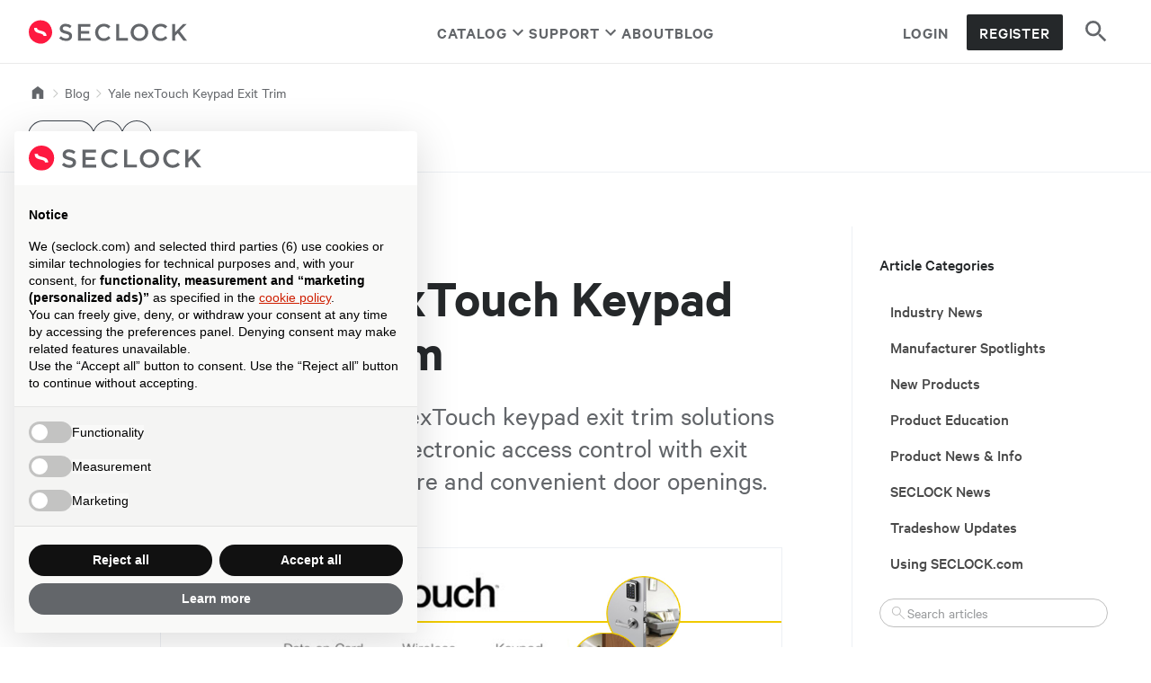

--- FILE ---
content_type: text/html;charset=UTF-8
request_url: https://www.seclock.com/education/entry/yale-nextouch-keypad-exit-trim
body_size: 123003
content:
<!DOCTYPE html><html lang="en" class=" scroll-smooth focus-within:scroll-auto" style="--header-height: 71px;"><head><meta http-equiv="origin-trial" content="A7vZI3v+Gz7JfuRolKNM4Aff6zaGuT7X0mf3wtoZTnKv6497cVMnhy03KDqX7kBz/q/[base64]">
    <meta charset="utf-8">
<meta name="viewport" content="width=device-width, initial-scale=1">
<meta name="csrf-token" content="5Y8v5ELWOKcRVjMIIBpDppH2OzeQKKxrfQf2fNNe">
<meta http-equiv="Accept-CH" content="DPR, Width">
<meta name="google-site-verification" content="CqXXP7joM5kkH_5R5bdQhDuimUchpnl6wx-G6TwVXvE">


<meta name="theme-color" content="#ffffff">
<meta name="msapplication-TileColor" content="#fff">
<meta name="msapplication-TileImage" content="https://dag7gmlq4vo9a.cloudfront.net/765f128b-f012-4665-87b0-c8eefd7af281/build/assets/ms-icon-144x144-3b3d4638.png">
<meta name="msapplication-tooltip" content="Tooltip">
<meta name="msapplication-config" content="/browserconfig.xml">

<!-- Fonts -->
<link rel="preload" href="https://dag7gmlq4vo9a.cloudfront.net/765f128b-f012-4665-87b0-c8eefd7af281/build/assets/calibre-web-medium-60366fc3.woff2" as="font" type="font/woff2" crossorigin="" data-cmp-ab="2" data-cmp-info="10">
<link rel="preload" href="https://dag7gmlq4vo9a.cloudfront.net/765f128b-f012-4665-87b0-c8eefd7af281/build/assets/calibre-web-regular-italic-261bf2be.woff2" as="font" type="font/woff2" crossorigin="" data-cmp-ab="2" data-cmp-info="10">
<link rel="preload" href="https://dag7gmlq4vo9a.cloudfront.net/765f128b-f012-4665-87b0-c8eefd7af281/build/assets/calibre-web-regular-15d6fa69.woff2" as="font" type="font/woff2" crossorigin="" data-cmp-ab="2" data-cmp-info="10">
<link rel="preload" href="https://dag7gmlq4vo9a.cloudfront.net/765f128b-f012-4665-87b0-c8eefd7af281/build/assets/calibre-web-semibold-54c87614.woff2" as="font" type="font/woff2" crossorigin="" data-cmp-ab="2" data-cmp-info="10">

<!-- Icons -->
<link rel="apple-touch-icon" sizes="180x180" href="https://dag7gmlq4vo9a.cloudfront.net/765f128b-f012-4665-87b0-c8eefd7af281/build/assets/apple-touch-icon-49aaf804.png" crossorigin="" data-cmp-ab="2" data-cmp-info="10">
<link rel="apple-touch-icon-precomposed" href="https://dag7gmlq4vo9a.cloudfront.net/765f128b-f012-4665-87b0-c8eefd7af281/build/assets/apple-touch-icon-49aaf804.png" crossorigin="" data-cmp-ab="2" data-cmp-info="10">
<link rel="shortcut icon" type="image/png" sizes="32x32" href="https://dag7gmlq4vo9a.cloudfront.net/765f128b-f012-4665-87b0-c8eefd7af281/build/assets/favicon-32x32-856fca24.png" crossorigin="" data-cmp-ab="2" data-cmp-info="10">
<link rel="shortcut icon" type="image/png" sizes="16x16" href="https://dag7gmlq4vo9a.cloudfront.net/765f128b-f012-4665-87b0-c8eefd7af281/build/assets/favicon-16x16-f2c6d315.png" crossorigin="" data-cmp-ab="2" data-cmp-info="10">
<link rel="manifest" href="/manifest.json" data-cmp-info="10">


<link rel="preload" as="image" href="https://dag7gmlq4vo9a.cloudfront.net/765f128b-f012-4665-87b0-c8eefd7af281/build/assets/print-cover-letter-logo-de533557.png" data-cmp-ab="2" data-cmp-info="10">
<link href="https://dag7gmlq4vo9a.cloudfront.net/765f128b-f012-4665-87b0-c8eefd7af281/build/assets/print-19c5803d.css" media="print" rel="stylesheet" data-cmp-ab="2" data-cmp-info="10">

<!-- Scripts -->
<link rel="preload" as="style" href="https://dag7gmlq4vo9a.cloudfront.net/765f128b-f012-4665-87b0-c8eefd7af281/build/assets/app-1a7c37b6.css" data-cmp-ab="2" data-cmp-info="10"><link rel="preload" as="style" href="https://dag7gmlq4vo9a.cloudfront.net/765f128b-f012-4665-87b0-c8eefd7af281/build/assets/app-ff764c6a.css" data-cmp-ab="2" data-cmp-info="10"><link rel="modulepreload" href="https://dag7gmlq4vo9a.cloudfront.net/765f128b-f012-4665-87b0-c8eefd7af281/build/assets/app-645ed816.js" data-cmp-ab="2" data-cmp-info="10"><link rel="modulepreload" href="https://dag7gmlq4vo9a.cloudfront.net/765f128b-f012-4665-87b0-c8eefd7af281/build/assets/vendor-4254baa6.js" data-cmp-ab="2" data-cmp-info="10"><link rel="stylesheet" href="https://dag7gmlq4vo9a.cloudfront.net/765f128b-f012-4665-87b0-c8eefd7af281/build/assets/app-1a7c37b6.css" data-cmp-ab="2" data-cmp-info="10"><link rel="stylesheet" href="https://dag7gmlq4vo9a.cloudfront.net/765f128b-f012-4665-87b0-c8eefd7af281/build/assets/app-ff764c6a.css" data-cmp-ab="2" data-cmp-info="10">











<style>
    #app:not([data-v-app]) ~ .iub__us-widget,
    #app:not(:has(#footer)) ~ .iub__us-widget {
        display: none !important;
    }
</style>






<link rel="modulepreload" as="script" crossorigin="" href="https://dag7gmlq4vo9a.cloudfront.net/765f128b-f012-4665-87b0-c8eefd7af281/build/assets/Show-a9c8606a.js" data-cmp-info="10"><link rel="modulepreload" as="script" crossorigin="" href="https://dag7gmlq4vo9a.cloudfront.net/765f128b-f012-4665-87b0-c8eefd7af281/build/assets/Meta-9a2f68c2.js" data-cmp-info="10"><link rel="modulepreload" as="script" crossorigin="" href="https://dag7gmlq4vo9a.cloudfront.net/765f128b-f012-4665-87b0-c8eefd7af281/build/assets/ShareButtons-9969e1a2.js" data-cmp-info="10"><link rel="stylesheet" href="https://dag7gmlq4vo9a.cloudfront.net/765f128b-f012-4665-87b0-c8eefd7af281/build/assets/Show-4d560642.css" data-cmp-info="10"><style type="text/css" data-primevue-style-id="global-style">*{box-sizing:border-box;}.p-connected-overlay{opacity:0;transform:scaleY(0.8);transition:transform 0.12s cubic-bezier(0,0,0.2,1),opacity 0.12s cubic-bezier(0,0,0.2,1);}.p-connected-overlay-visible{opacity:1;transform:scaleY(1);}.p-connected-overlay-hidden{opacity:0;transform:scaleY(1);transition:opacity 0.1s linear;}.p-connected-overlay-enter-from{opacity:0;transform:scaleY(0.8);}.p-connected-overlay-leave-to{opacity:0;}.p-connected-overlay-enter-active{transition:transform 0.12s cubic-bezier(0,0,0.2,1),opacity 0.12s cubic-bezier(0,0,0.2,1);}.p-connected-overlay-leave-active{transition:opacity 0.1s linear;}.p-toggleable-content-enter-from,.p-toggleable-content-leave-to{max-height:0;}.p-toggleable-content-enter-to,.p-toggleable-content-leave-from{max-height:1000px;}.p-toggleable-content-leave-active{overflow:hidden;transition:max-height 0.45s cubic-bezier(0,1,0,1);}.p-toggleable-content-enter-active{overflow:hidden;transition:max-height 1s ease-in-out;}.p-disabled,.p-disabled *{cursor:default;pointer-events:none;user-select:none;}.p-disabled,.p-component:disabled{opacity:var(--p-disabled-opacity);}.pi{font-size:var(--p-icon-size);}.p-icon{width:var(--p-icon-size);height:var(--p-icon-size);}.p-overlay-mask{background:var(--p-mask-background);color:var(--p-mask-color);position:fixed;top:0;left:0;width:100%;height:100%;}.p-overlay-mask-enter{animation:p-overlay-mask-enter-animation var(--p-mask-transition-duration) forwards;}.p-overlay-mask-leave{animation:p-overlay-mask-leave-animation var(--p-mask-transition-duration) forwards;}@keyframes p-overlay-mask-enter-animation{from{background:transparent;}to{background:var(--p-mask-background);}}@keyframes p-overlay-mask-leave-animation{from{background:var(--p-mask-background);}to{background:transparent;}}</style><style type="text/css">
    #nprogress {
      pointer-events: none;
    }

    #nprogress .bar {
      background: #29d;

      position: fixed;
      z-index: 1031;
      top: 0;
      left: 0;

      width: 100%;
      height: 2px;
    }

    #nprogress .peg {
      display: block;
      position: absolute;
      right: 0px;
      width: 100px;
      height: 100%;
      box-shadow: 0 0 10px #29d, 0 0 5px #29d;
      opacity: 1.0;

      -webkit-transform: rotate(3deg) translate(0px, -4px);
          -ms-transform: rotate(3deg) translate(0px, -4px);
              transform: rotate(3deg) translate(0px, -4px);
    }

    #nprogress .spinner {
      display: block;
      position: fixed;
      z-index: 1031;
      top: 15px;
      right: 15px;
    }

    #nprogress .spinner-icon {
      width: 18px;
      height: 18px;
      box-sizing: border-box;

      border: solid 2px transparent;
      border-top-color: #29d;
      border-left-color: #29d;
      border-radius: 50%;

      -webkit-animation: nprogress-spinner 400ms linear infinite;
              animation: nprogress-spinner 400ms linear infinite;
    }

    .nprogress-custom-parent {
      overflow: hidden;
      position: relative;
    }

    .nprogress-custom-parent #nprogress .spinner,
    .nprogress-custom-parent #nprogress .bar {
      position: absolute;
    }

    @-webkit-keyframes nprogress-spinner {
      0%   { -webkit-transform: rotate(0deg); }
      100% { -webkit-transform: rotate(360deg); }
    }
    @keyframes nprogress-spinner {
      0%   { transform: rotate(0deg); }
      100% { transform: rotate(360deg); }
    }
  </style><meta name="description" content="Discover Yale nexTouch keypad exit trim solutions that combine electronic access control with exit devices for secure and convenient door openings." inertia=""><meta name="og:type" content="website" inertia=""><meta property="og:title" content="Yale nexTouch Keypad Exit Trim | SECLOCK" inertia=""><meta property="og:description" content="Discover Yale nexTouch keypad exit trim solutions that combine electronic access control with exit devices for secure and convenient door openings." inertia=""><meta property="twitter:title" content="Yale nexTouch Keypad Exit Trim | SECLOCK" inertia=""><meta property="twitter:description" content="Discover Yale nexTouch keypad exit trim solutions that combine electronic access control with exit devices for secure and convenient door openings." inertia=""><meta property="og:image" content="https://marketing-assets.seclock.com/image/upload/t_meta-og-image/education_banner_20190820_yalenextouch.png" inertia=""><meta property="og:image:type" content="image/png" inertia=""><meta property="og:image:width" content="1200" inertia=""><meta property="og:image:height" content="630" inertia=""><meta property="twitter:image" content="https://marketing-assets.seclock.com/image/upload/t_meta-og-image/education_banner_20190820_yalenextouch.png" inertia=""><meta property="og:url" content="https://www.seclock.com/education/entry/yale-nextouch-keypad-exit-trim" inertia=""><link rel="canonical" href="https://www.seclock.com/education/entry/yale-nextouch-keypad-exit-trim" inertia="" data-cmp-info="10"><meta name="robots" content="all" inertia=""><title inertia="">Yale nexTouch Keypad Exit Trim | SECLOCK</title><style type="text/css">#iubenda-cs-banner .iub-toggle-checkbox,#iubenda-iframe .iub-toggle-checkbox{flex-shrink:0!important;display:flex!important;align-items:center!important;margin-left:24px!important}#iubenda-cs-banner .iub-toggle-checkbox input,#iubenda-iframe .iub-toggle-checkbox input{-moz-appearance:none!important;appearance:none!important;-webkit-appearance:none!important;padding:0!important;border:0!important;margin:0!important}#iubenda-cs-banner .iub-toggle-checkbox input::-ms-check,#iubenda-iframe .iub-toggle-checkbox input::-ms-check{visibility:hidden}#iubenda-cs-banner .iub-toggle-checkbox input.style1,#iubenda-iframe .iub-toggle-checkbox input.style1{width:64px!important;height:32px!important;border-radius:32px!important;transition:background-position .4s ease,background-color .4s ease!important;background-color:#555!important;background-image:url("data:image/svg+xml,%3Csvg xmlns='http://www.w3.org/2000/svg' width='18' height='18' viewBox='0 0 18 18'%3E%3Cpath fill='%23FFF' fill-rule='evenodd' d='M9 0a9 9 0 1 1 0 18A9 9 0 0 1 9 0zM5.729 5.033a.5.5 0 0 0-.638.058l-.058.07a.5.5 0 0 0 .058.637l3.201 3.201-3.201 3.203a.5.5 0 0 0 .707.707l3.201-3.203 3.203 3.203.07.058a.5.5 0 0 0 .637-.058l.058-.07a.5.5 0 0 0-.058-.637L9.706 8.999l3.203-3.201a.5.5 0 0 0-.707-.707L8.999 8.292 5.798 5.091z'/%3E%3C/svg%3E")!important;background-repeat:no-repeat!important;background-position:top 4px left 4px!important;background-size:24px 24px!important}#iubenda-cs-banner .iub-toggle-checkbox input.style1:checked,#iubenda-iframe .iub-toggle-checkbox input.style1:checked{background-color:#1cc691!important;background-position:top 4px left 36px!important;background-image:url("data:image/svg+xml,%3Csvg xmlns='http://www.w3.org/2000/svg' width='18' height='18' viewBox='0 0 18 18'%3E%3Cpath fill='%23FFF' fill-rule='evenodd' d='M9 0a9 9 0 1 1 0 18A9 9 0 0 1 9 0zm4.646 5.646l-6.198 6.2-3.1-3a.5.5 0 1 0-.696.718l3.454 3.342a.5.5 0 0 0 .701-.006l6.547-6.546a.5.5 0 1 0-.708-.708z'/%3E%3C/svg%3E")!important}#iubenda-cs-banner .iub-toggle-checkbox input.style1:checked.sm,#iubenda-iframe .iub-toggle-checkbox input.style1:checked.sm{background-position:top 3px left 27px!important}#iubenda-cs-banner .iub-toggle-checkbox input.style1:checked.half,#iubenda-cs-banner .iub-toggle-checkbox input.style1:checked[value=partial],#iubenda-iframe .iub-toggle-checkbox input.style1:checked.half,#iubenda-iframe .iub-toggle-checkbox input.style1:checked[value=partial]{background-color:#ffd24d!important;background-position:top 4px left 20px!important;background-image:url("data:image/svg+xml,%3Csvg xmlns='http://www.w3.org/2000/svg' width='18' height='18' viewBox='0 0 18 18'%3E%3Cpath fill='%23FFF' fill-rule='evenodd' d='M9 0a9 9 0 1 1 0 18A9 9 0 0 1 9 0zm4 8.5H5a.5.5 0 0 0 0 1h8a.5.5 0 0 0 0-1z'/%3E%3C/svg%3E")!important}#iubenda-cs-banner .iub-toggle-checkbox input.style1:checked.half.sm,#iubenda-cs-banner .iub-toggle-checkbox input.style1:checked[value=partial].sm,#iubenda-iframe .iub-toggle-checkbox input.style1:checked.half.sm,#iubenda-iframe .iub-toggle-checkbox input.style1:checked[value=partial].sm{background-position:top 3px left 15px!important}#iubenda-cs-banner .iub-toggle-checkbox input.style1.sm,#iubenda-iframe .iub-toggle-checkbox input.style1.sm{width:48px!important;height:24px!important;border-radius:24px!important;background-size:18px 18px!important;background-position:top 3px left 3px!important}#iubenda-cs-banner .iub-toggle-checkbox input::-ms-check,#iubenda-iframe .iub-toggle-checkbox input::-ms-check{visibility:hidden!important}#iubenda-cs-banner .iub-toggle-checkbox input:not([disabled]),#iubenda-iframe .iub-toggle-checkbox input:not([disabled]){cursor:pointer!important}#iubenda-cs-banner .iub-toggle-checkbox input[disabled],#iubenda-iframe .iub-toggle-checkbox input[disabled]{opacity:.35}#iubenda-cs-banner .iub-toggle-checkbox .iub-caption,#iubenda-iframe .iub-toggle-checkbox .iub-caption{display:none!important}#iubenda-cs-banner{font-size:15px!important;background:0 0!important;line-height:1.4!important;position:fixed!important;z-index:99999998!important;top:0!important;left:0!important;width:100%!important;height:100%!important;border:0!important;margin:0!important;padding:0!important;overflow:hidden!important;display:flex!important;will-change:opacity;opacity:0!important;pointer-events:none!important;transition:opacity .4s ease!important}#iubenda-cs-banner .iubenda-banner-content:not(.iubenda-custom-content) *,#iubenda-cs-banner [class*=" iub"],#iubenda-cs-banner [class^=iub]{font-size:100%!important;width:auto!important;-webkit-appearance:none!important;-moz-appearance:none!important;appearance:none!important;background:0 0!important;box-sizing:border-box!important;-webkit-tap-highlight-color:transparent!important;font-family:-apple-system,sans-serif!important;text-decoration:none!important;color:currentColor!important;background-attachment:scroll!important;background-color:transparent!important;background-image:none!important;background-position:0 0!important;background-repeat:repeat!important;border:0!important;border-color:#000!important;border-color:currentColor!important;border-radius:0!important;border-style:none!important;border-width:medium!important;bottom:auto!important;clear:none!important;clip:auto!important;counter-increment:none!important;counter-reset:none!important;direction:inherit!important;float:none!important;font-style:inherit!important;font-variant:normal!important;font-weight:inherit!important;height:auto!important;left:auto!important;letter-spacing:normal;line-height:inherit;list-style-type:inherit!important;list-style-position:outside!important;list-style-image:none!important;margin:0;max-height:none!important;max-width:none!important;min-height:0!important;min-width:0!important;opacity:1;overflow:visible!important;padding:0!important;position:static!important;quotes:"" ""!important;right:auto!important;table-layout:auto!important;text-align:left!important;text-indent:0!important;text-transform:none!important;top:auto!important;unicode-bidi:normal!important;vertical-align:baseline!important;white-space:normal!important;width:auto!important;word-spacing:normal;z-index:auto!important;background-origin:padding-box!important;background-origin:padding-box!important;background-clip:border-box!important;background-size:auto!important;-o-border-image:none!important;border-image:none!important;border-radius:0!important;border-radius:0!important;box-shadow:none!important;-moz-column-count:auto!important;column-count:auto!important;-moz-column-gap:normal!important;column-gap:normal!important;-moz-column-rule:medium none #000!important;column-rule:medium none #000!important;-moz-column-span:none!important;column-span:none!important;-moz-column-width:auto!important;column-width:auto!important;font-feature-settings:normal!important;overflow-x:visible!important;overflow-y:visible!important;-webkit-hyphens:manual!important;hyphens:manual!important;perspective:none!important;perspective-origin:50% 50%!important;text-shadow:none!important;transition:all 0s ease 0s!important;transform:none!important;transform-origin:50% 50%!important;transform-style:flat!important;word-break:normal!important;-ms-text-size-adjust:100%;-webkit-text-size-adjust:100%}#iubenda-cs-banner .iubenda-banner-content:not(.iubenda-custom-content) * strong,#iubenda-cs-banner [class*=" iub"] strong,#iubenda-cs-banner [class^=iub] strong{font-weight:700!important}#iubenda-cs-banner .iubenda-banner-content:not(.iubenda-custom-content) * .iub-sr-only,#iubenda-cs-banner [class*=" iub"] .iub-sr-only,#iubenda-cs-banner [class^=iub] .iub-sr-only{position:absolute!important;left:-10000px!important;top:auto!important;width:1px!important;height:1px!important;overflow:hidden!important}#iubenda-cs-banner .iubenda-banner-content:not(.iubenda-custom-content) * .iub-sr-only:focus,#iubenda-cs-banner [class*=" iub"] .iub-sr-only:focus,#iubenda-cs-banner [class^=iub] .iub-sr-only:focus{position:static!important;width:auto!important;height:auto!important}#iubenda-cs-banner.iubenda-cs-overlay:before{content:""!important;position:fixed!important;top:0!important;left:0!important;width:100%!important;height:100%!important;background-color:rgba(0,0,0,.5)!important;z-index:1!important;pointer-events:auto!important}#iubenda-cs-banner.iubenda-cs-center{align-items:center!important;justify-content:center!important}#iubenda-cs-banner.iubenda-cs-top{align-items:flex-start!important}#iubenda-cs-banner.iubenda-cs-bottom{align-items:flex-end!important}#iubenda-cs-banner.iubenda-cs-left{justify-content:flex-start!important}#iubenda-cs-banner.iubenda-cs-right{justify-content:flex-end!important}#iubenda-cs-banner.iubenda-cs-visible{opacity:1!important}#iubenda-cs-banner.iubenda-cs-visible>*{pointer-events:auto!important}#iubenda-cs-banner.iubenda-cs-slidein .iubenda-cs-container{transition:transform .4s ease!important}#iubenda-cs-banner.iubenda-cs-slidein.iubenda-cs-top .iubenda-cs-container{transform:translateY(-48px)!important}#iubenda-cs-banner.iubenda-cs-slidein.iubenda-cs-bottom .iubenda-cs-container{transform:translateY(48px)!important}#iubenda-cs-banner.iubenda-cs-slidein.iubenda-cs-visible .iubenda-cs-container{transform:translateY(0)!important}#iubenda-cs-banner .iubenda-cs-container{position:relative!important;z-index:2!important}#iubenda-cs-banner .iubenda-cs-container.iubenda-cs-themed{display:flex;flex-direction:column}#iubenda-cs-banner .iubenda-cs-brand{display:flex!important;padding:16px!important;flex-shrink:0!important}#iubenda-cs-banner .iubenda-cs-brand>div{display:flex!important;justify-content:flex-start!important}#iubenda-cs-banner .iubenda-cs-brand img{max-width:192px!important;max-height:32px!important}#iubenda-cs-banner .iubenda-cs-content{position:relative!important;z-index:1!important;overflow:hidden!important;transition:transform .4s ease!important;background-color:#000!important;color:#fff!important;font-size:14px!important;display:flex;flex-direction:column}#iubenda-cs-banner .iubenda-cs-rationale{position:relative!important;display:flex!important;flex-direction:column!important;flex:1 1 auto}@media screen and (max-height:300px){#iubenda-cs-banner .iubenda-cs-rationale{overflow-y:auto!important;display:block!important}}#iubenda-cs-banner .iubenda-cs-close-btn{z-index:1!important;top:6px!important;right:0!important;margin:10px!important;min-width:32px!important;height:32px!important;padding:6px!important;font-size:24px!important;line-height:0!important;font-weight:lighter!important;cursor:pointer!important;text-align:center!important;border:1px solid transparent!important;border-radius:4px!important;opacity:.7!important;align-self:flex-end!important}#iubenda-cs-banner .iubenda-cs-close-btn:hover{opacity:1!important}#iubenda-cs-banner .iubenda-banner-content{font-weight:300!important;padding:16px!important;flex:1 1 auto!important;overflow-y:auto!important}#iubenda-cs-banner .iubenda-banner-content a,#iubenda-cs-banner .iubenda-banner-content button{cursor:pointer!important;color:currentColor!important;text-decoration:underline!important}#iubenda-cs-banner .iubenda-banner-content a:hover,#iubenda-cs-banner .iubenda-banner-content button:hover{text-decoration:none!important}@media (min-width:640px){#iubenda-cs-banner .iubenda-banner-content div:nth-child(1){margin-top:40px!important}}#iubenda-cs-banner #iubenda-cs-paragraph.iubenda-cs-no-margin-top{margin-top:0!important}#iubenda-cs-banner #iubenda-cs-paragraph.iubenda-cs-small-margin-top{margin-top:16px!important}#iubenda-cs-banner #iubenda-cs-title{margin-bottom:16px!important;margin-top:8px!important;font-weight:700!important;font-size:14px!important}#iubenda-cs-banner .iubenda-cs-counter{text-align:center!important;position:relative!important;z-index:1!important;display:none;pointer-events:none;flex-shrink:0;padding:8px!important;font-size:13px!important;font-weight:700!important}#iubenda-cs-banner .iubenda-cs-cwa-button{font-weight:700!important;font-size:13px!important;background:rgba(255,255,255,.1)!important;color:#fff!important;padding:8px 14px!important;flex-shrink:0;border-radius:4px!important;text-align:center!important;z-index:1!important;margin:16px!important;margin-bottom:0!important;cursor:pointer!important}#iubenda-cs-banner .iubenda-cs-cwa-button:focus,#iubenda-cs-banner .iubenda-cs-cwa-button:hover{box-shadow:0 0 0 999px inset rgba(0,0,0,.1)!important}@media (max-width:639px){#iubenda-cs-banner .iubenda-cs-cwa-button{box-shadow:0 8px 16px 4px rgba(0,0,0,.2)!important}}@media (min-width:640px){#iubenda-cs-banner .iubenda-cs-cwa-button{align-self:flex-end}}#iubenda-cs-banner .iubenda-cs-cwa-button:focus,#iubenda-cs-banner .iubenda-cs-cwa-button:hover{box-shadow:0 0 0 999px inset rgba(0,0,0,.1)!important}@media (max-width:639px){#iubenda-cs-banner .iubenda-cs-cwa-button{box-shadow:0 8px 16px 4px rgba(0,0,0,.2)!important}}@media (min-width:640px){#iubenda-cs-banner .iubenda-cs-cwa-button{align-self:flex-end}}#iubenda-cs-banner .iubenda-cs-opt-group{z-index:1!important;display:flex!important;margin-top:0!important;flex-shrink:0!important;color:#000!important;margin:16px!important;margin-top:0!important}#iubenda-cs-banner .iubenda-cs-opt-group>div{display:flex!important}@media screen and (max-height:300px){#iubenda-cs-banner .iubenda-cs-opt-group{position:relative!important}}@media (min-width:640px){#iubenda-cs-banner .iubenda-cs-opt-group{align-items:center!important;justify-content:space-between!important}#iubenda-cs-banner .iubenda-cs-opt-group-custom{margin-right:auto!important;align-self:start!important;justify-content:flex-start!important}#iubenda-cs-banner .iubenda-cs-opt-group-consent{margin-left:auto!important;align-self:end!important;justify-content:flex-end!important}}@media (max-width:639px){#iubenda-cs-banner .iubenda-cs-opt-group{flex-direction:column!important}#iubenda-cs-banner .iubenda-cs-opt-group-custom:not(.iubenda-cs-opt-group-granular){order:2}#iubenda-cs-banner .iubenda-cs-opt-group-consent{order:1}}#iubenda-cs-banner .iubenda-cs-opt-group button{-webkit-appearance:none!important;-moz-appearance:none!important;appearance:none!important;padding:8px 32px!important;border-radius:64px!important;cursor:pointer!important;font-weight:700!important;font-size:100%!important;margin-top:4px!important;margin-bottom:4px!important;text-align:center!important;border:0!important;background-color:#1a1a1a!important;color:#fff!important}@-moz-document url-prefix(){#iubenda-cs-banner .iubenda-cs-opt-group button{padding-top:7px!important}}#iubenda-cs-banner .iubenda-cs-opt-group button.focus,#iubenda-cs-banner .iubenda-cs-opt-group button.hover{box-shadow:0 0 0 999px inset rgba(0,0,0,.1)!important}@media (min-width:640px){#iubenda-cs-banner .iubenda-cs-opt-group button:not(:last-of-type){margin-right:8px!important}}@media (max-width:639px){#iubenda-cs-banner .iubenda-cs-opt-group button{padding:8px 24px!important;width:100%!important;display:block;text-align:center!important;margin:6px 3px!important;flex:1}}#iubenda-cs-banner .iubenda-cs-opt-group button.iubenda-cs-accept-btn,#iubenda-cs-banner .iubenda-cs-opt-group button.iubenda-cs-btn-primary{background-color:#0073ce!important;color:#fff!important}#iubenda-cs-banner .iubenda-cs-opt-group button.iubenda-cs-reject-btn{background-color:#0073ce!important;color:#fff!important}#iubenda-cs-banner.iubenda-cs-padded:not(.iubenda-cs-branded) .iubenda-banner-content{padding-right:48px!important}#iubenda-cs-banner.iubenda-cs-padded .iubenda-cs-close-btn{position:absolute!important}@media (min-width:640px){#iubenda-cs-banner:not(.iubenda-cs-padded).iubenda-cs-branded .iubenda-cs-cwa-button{position:absolute!important}}@media (min-width:640px){#iubenda-cs-banner:not(.iubenda-cs-branded):not(.iubenda-cs-no-heading) .iubenda-cs-cwa-button{position:absolute!important;top:-4px!important;right:-4px!important;padding:5px 10px!important}}@media (min-width:640px){#iubenda-cs-banner.iubenda-cs-branded:not(.iubenda-cs-default-floating).iubenda-cs-bottom .iubenda-cs-brand,#iubenda-cs-banner.iubenda-cs-branded:not(.iubenda-cs-default-floating).iubenda-cs-top .iubenda-cs-brand{border-radius:8px!important}}@media (min-width:640px){#iubenda-cs-banner.iubenda-cs-branded .iubenda-cs-cwa-button{margin:15px!important}}#iubenda-cs-banner.iubenda-cs-branded .iubenda-cs-close-btn{height:32px!important;min-width:32px!important}#iubenda-cs-banner.iubenda-cs-default .iubenda-cs-brand-badge-outer,#iubenda-cs-banner.iubenda-cs-default-floating .iubenda-cs-brand-badge-outer{height:0!important}#iubenda-cs-banner.iubenda-cs-default-floating:not(.iubenda-cs-left) .iubenda-cs-brand-badge-outer,#iubenda-cs-banner.iubenda-cs-default:not(.iubenda-cs-left) .iubenda-cs-brand-badge-outer{margin-left:auto!important;margin-right:0!important;float:right!important}#iubenda-cs-banner.iubenda-cs-default-floating.iubenda-cs-bottom .iubenda-cs-brand-badge-outer,#iubenda-cs-banner.iubenda-cs-default.iubenda-cs-bottom .iubenda-cs-brand-badge-outer{order:-1!important;display:inline-flex!important}#iubenda-cs-banner.iubenda-cs-default .iubenda-cs-brand{margin:0 -8px 0!important}@media (max-width:991px){#iubenda-cs-banner.iubenda-cs-default .iubenda-cs-brand{margin:-8px -8px 0!important}}@media (min-width:992px){#iubenda-cs-banner.iubenda-cs-default .iubenda-cs-brand div{margin:0 auto!important;width:calc(992px - 32px)!important}}@media (max-width:991px){#iubenda-cs-banner.iubenda-cs-default .iubenda-cs-brand div{margin:0 8px!important}}#iubenda-cs-banner.iubenda-cs-default .iubenda-cs-container{width:100%!important}@media (min-width:992px){#iubenda-cs-banner.iubenda-cs-default .iubenda-cs-rationale{width:992px!important;margin:16px auto!important}}@media (min-width:992px){#iubenda-cs-banner.iubenda-cs-default-floating .iubenda-cs-brand-badge{margin:0 16px!important}}@media (min-width:992px){#iubenda-cs-banner.iubenda-cs-default-floating .iubenda-cs-container{width:992px!important}}@media (max-width:991px){#iubenda-cs-banner.iubenda-cs-default-floating.iubenda-cs-center.iubenda-cs-bottom .iubenda-cs-container,#iubenda-cs-banner.iubenda-cs-default-floating.iubenda-cs-center.iubenda-cs-top .iubenda-cs-container{width:100%!important}}@media (min-width:640px){#iubenda-cs-banner.iubenda-cs-default-floating.iubenda-cs-center:not(.iubenda-cs-top):not(.iubenda-cs-bottom) .iubenda-cs-container,#iubenda-cs-banner.iubenda-cs-default-floating:not(.iubenda-cs-bottom):not(.iubenda-cs-center) .iubenda-cs-container,#iubenda-cs-banner.iubenda-cs-default-floating:not(.iubenda-cs-top):not(.iubenda-cs-center) .iubenda-cs-container{width:480px!important}}#iubenda-cs-banner.iubenda-cs-default-floating.iubenda-cs-center:not(.iubenda-cs-top):not(.iubenda-cs-bottom) .iubenda-cs-opt-group,#iubenda-cs-banner.iubenda-cs-default-floating:not(.iubenda-cs-bottom):not(.iubenda-cs-center) .iubenda-cs-opt-group,#iubenda-cs-banner.iubenda-cs-default-floating:not(.iubenda-cs-top):not(.iubenda-cs-center) .iubenda-cs-opt-group{flex-direction:column!important}#iubenda-cs-banner.iubenda-cs-default-floating.iubenda-cs-center:not(.iubenda-cs-top):not(.iubenda-cs-bottom) .iubenda-cs-opt-group>div,#iubenda-cs-banner.iubenda-cs-default-floating:not(.iubenda-cs-bottom):not(.iubenda-cs-center) .iubenda-cs-opt-group>div,#iubenda-cs-banner.iubenda-cs-default-floating:not(.iubenda-cs-top):not(.iubenda-cs-center) .iubenda-cs-opt-group>div{width:100%!important}#iubenda-cs-banner.iubenda-cs-default-floating.iubenda-cs-center:not(.iubenda-cs-top):not(.iubenda-cs-bottom) .iubenda-cs-opt-group button,#iubenda-cs-banner.iubenda-cs-default-floating:not(.iubenda-cs-bottom):not(.iubenda-cs-center) .iubenda-cs-opt-group button,#iubenda-cs-banner.iubenda-cs-default-floating:not(.iubenda-cs-top):not(.iubenda-cs-center) .iubenda-cs-opt-group button{display:block!important;width:100%!important;text-align:center!important}#iubenda-cs-banner.iubenda-cs-default-floating.iubenda-cs-center:not(.iubenda-cs-top):not(.iubenda-cs-bottom) .iubenda-cs-opt-group-custom,#iubenda-cs-banner.iubenda-cs-default-floating:not(.iubenda-cs-bottom):not(.iubenda-cs-center) .iubenda-cs-opt-group-custom,#iubenda-cs-banner.iubenda-cs-default-floating:not(.iubenda-cs-top):not(.iubenda-cs-center) .iubenda-cs-opt-group-custom{order:2}#iubenda-cs-banner.iubenda-cs-default-floating.iubenda-cs-center:not(.iubenda-cs-top):not(.iubenda-cs-bottom) .iubenda-cs-opt-group-consent,#iubenda-cs-banner.iubenda-cs-default-floating:not(.iubenda-cs-bottom):not(.iubenda-cs-center) .iubenda-cs-opt-group-consent,#iubenda-cs-banner.iubenda-cs-default-floating:not(.iubenda-cs-top):not(.iubenda-cs-center) .iubenda-cs-opt-group-consent{order:1}#iubenda-cs-banner.iubenda-cs-default-floating .iubenda-cs-content{box-shadow:0 8px 48px rgba(0,0,0,.15)!important;max-width:100%!important}@media (min-width:992px){#iubenda-cs-banner.iubenda-cs-default-floating .iubenda-cs-content{border-radius:4px!important;margin:16px!important}}#iubenda-cs-banner.iubenda-cs-scrollable .iubenda-banner-content{mask-image:linear-gradient(to top,rgba(0,0,0,0) 0%,rgb(0,0,0) 16px)!important;-webkit-mask-image:linear-gradient(to top,rgba(0,0,0,0) 0%,rgb(0,0,0) 16px)!important}#iubenda-cs-banner.iubenda-cs-fix-height .iubenda-cs-container,#iubenda-cs-banner.iubenda-cs-fix-height .iubenda-cs-content,#iubenda-cs-banner.iubenda-cs-fix-height .iubenda-cs-rationale{height:100%!important}@media (min-width:992px){#iubenda-cs-banner.iubenda-cs-fix-height.iubenda-cs-default-floating .iubenda-cs-content{height:calc(100% - 32px)!important}}#iubenda-cs-banner.iubenda-cs-fix-height .iubenda-cs-brand img{max-width:75%!important}#iubenda-cs-banner [tabindex]:not([tabindex="-1"]):focus,#iubenda-cs-banner a[href]:focus,#iubenda-cs-banner button:focus,#iubenda-cs-banner details:focus,#iubenda-cs-banner input:focus,#iubenda-cs-banner select:focus,#iubenda-cs-banner textarea:focus{outline-width:2px!important;outline-style:solid!important;outline-color:#70b3ff!important;outline-offset:2px!important}#iubenda-cs-banner .iubenda-cs-brand-badge{flex-shrink:0!important;margin:16px!important;padding:6px 34px 6px 10px!important;background:#fff!important;display:inline-flex;border-radius:6px!important;border:1px solid rgba(0,0,0,.2)!important;box-shadow:0 0 16px rgba(0,0,0,.1)!important;align-self:flex-end;background-image:url("data:image/svg+xml,%3Csvg fill='none' height='19' viewBox='0 0 9 19' width='9' xmlns='http://www.w3.org/2000/svg'%3E%3Cpath clip-rule='evenodd' d='m4.1555.211426c.81725.000101 1.61499.249693 2.28656.715401.67157.465713 1.18496 1.125343 1.47153 1.890693.28657.76536.33266 1.59996.13211 2.39221-.20055.79226-.63818 1.50441-1.25438 2.04124l.87593 11.02083h-7.023493l.875933-11.02083c-.616206-.53683-1.053841-1.24898-1.254391-2.04124-.2005501-.79225-.154458-1.62685.132114-2.39221.286572-.76535.799967-1.42498 1.471537-1.890693.67157-.465708 1.46931-.7153 2.28655-.715401z' fill='%231cc691' fill-rule='evenodd'/%3E%3C/svg%3E")!important;background-position:center right 12px!important;background-repeat:no-repeat!important;color:#222!important;font-weight:400!important;font-size:14px!important;pointer-events:auto!important}#iubenda-cs-banner .iubenda-cs-brand-badge:hover{border:1px solid rgba(0,0,0,.4)!important}#iubenda-cs-banner .iubenda-cs-brand-badge>span{border-right:1px solid rgba(0,0,0,.1)!important;padding-right:12px!important}#iubenda-cs-banner .iubenda-cs-brand-badge>span>span{text-decoration:underline!important}#iubenda-cs-banner .iubenda-cs-brand-badge-text{font-size:11px!important;font-weight:700!important;text-align:right!important;margin:-4px 16px 12px!important}#iubenda-cs-banner .iubenda-cs-brand-badge-text a{color:inherit}#iubenda-cs-banner .iubenda-iframe-spinner~.iubenda-iframe-badge-container .iubenda-cs-brand-badge{display:none!important}#iubenda-cs-banner .iubenda-granular-controls-container{--iub-granular-background:rgba(0, 0, 0, .02);--iub-granular-border:rgba(0, 0, 0, 0.08);--iub-granular-toggle-background:rgba(0, 0, 0, 0.2);display:flex;flex-wrap:wrap;flex-shrink:0;margin-bottom:16px!important;border-top:1px solid var(--iub-granular-border)!important}#iubenda-cs-banner .iubenda-granular-controls-container .granular-control-checkbox{flex-basis:100%;display:flex!important;gap:10px!important;padding-left:16px!important;padding-right:16px!important;padding-bottom:14px!important;background-color:var(--iub-granular-background)!important;margin:0!important}#iubenda-cs-banner .iubenda-granular-controls-container .granular-control-checkbox input.style1{width:48px!important;height:24px!important;background-position:top 3px left 3px!important;background-size:18px 18px!important;background-color:var(--iub-granular-toggle-background)!important}#iubenda-cs-banner .iubenda-granular-controls-container .granular-control-checkbox input.style1,#iubenda-cs-banner .iubenda-granular-controls-container .granular-control-checkbox input.style1:checked{background-image:url("data:image/svg+xml,%3Csvg height='20' viewBox='0 0 20 20' width='20' xmlns='http://www.w3.org/2000/svg'%3E%3Ccircle cx='10' cy='10' fill='%23fff' fill-rule='evenodd' r='10'/%3E%3C/svg%3E")!important}#iubenda-cs-banner .iubenda-granular-controls-container .granular-control-checkbox input.style1:checked{background-position:top 3px left 27px!important;background-color:#1cc691!important}#iubenda-cs-banner .iubenda-granular-controls-container .granular-control-checkbox input.style1:checked[value=partial]{background-position:top 3px left 15px!important;background-color:#ffd24d!important}#iubenda-cs-banner .iubenda-granular-controls-container .granular-control-checkbox:nth-child(2){padding-top:16px!important}#iubenda-cs-banner .iubenda-granular-controls-container .granular-control-checkbox:last-child{padding-bottom:16px!important;border-bottom:1px solid var(--iub-granular-border)!important}#iubenda-cs-banner .iubenda-granular-controls-container .granular-control-checkbox:first-child:nth-last-child(odd),#iubenda-cs-banner .iubenda-granular-controls-container .granular-control-checkbox:first-child:nth-last-child(odd)~.granular-control-checkbox{flex-basis:50%;flex-direction:column-reverse;padding:14px 10px!important;border:1px solid var(--iub-granular-border)!important;border-right:0!important;border-top:0!important}#iubenda-cs-banner .iubenda-granular-controls-container .granular-control-checkbox--disabled{display:none!important}@media (max-width:991px){#iubenda-cs-banner .iubenda-granular-controls-container .granular-control-checkbox{min-width:0!important}#iubenda-cs-banner .iubenda-granular-controls-container .granular-control-checkbox label{max-width:100%}#iubenda-cs-banner .iubenda-granular-controls-container .granular-control-checkbox label span{display:block;white-space:nowrap!important;overflow:hidden!important;text-overflow:ellipsis!important}#iubenda-cs-banner .iubenda-granular-controls-container .granular-control-checkbox--mobile-hidden{display:none!important}}#iubenda-cs-banner.iubenda-cs-black .iubenda-granular-controls-container{--iub-granular-background:rgba(255, 255, 255, .02);--iub-granular-border:rgba(255, 255, 255, 0.08);--iub-granular-toggle-background:rgba(255, 255, 255, 0.2)}@media (min-width:640px){#iubenda-cs-banner.iubenda-cs-default-floating.iubenda-cs-center.iubenda-cs-bottom .iubenda-granular-controls-container .granular-control-checkbox,#iubenda-cs-banner.iubenda-cs-default-floating.iubenda-cs-center.iubenda-cs-top .iubenda-granular-controls-container .granular-control-checkbox,#iubenda-cs-banner.iubenda-cs-default.iubenda-cs-bottom .iubenda-granular-controls-container .granular-control-checkbox,#iubenda-cs-banner.iubenda-cs-default.iubenda-cs-top .iubenda-granular-controls-container .granular-control-checkbox{flex:1!important;flex-direction:column-reverse!important;padding:14px 10px!important;border:1px solid var(--iub-granular-border)!important;border-right:0!important;border-top:0!important;padding-top:16px!important}}@media (min-width:992px){#iubenda-cs-banner.iubenda-cs-default-floating.iubenda-cs-center.iubenda-cs-bottom .iubenda-granular-controls-container,#iubenda-cs-banner.iubenda-cs-default-floating.iubenda-cs-center.iubenda-cs-top .iubenda-granular-controls-container,#iubenda-cs-banner.iubenda-cs-default.iubenda-cs-bottom .iubenda-granular-controls-container,#iubenda-cs-banner.iubenda-cs-default.iubenda-cs-top .iubenda-granular-controls-container{grid-gap:24px!important;padding:16px 16px 32px!important;border-top:0!important;margin-bottom:0!important}#iubenda-cs-banner.iubenda-cs-default-floating.iubenda-cs-center.iubenda-cs-bottom .iubenda-granular-controls-container .granular-control-checkbox--disabled,#iubenda-cs-banner.iubenda-cs-default-floating.iubenda-cs-center.iubenda-cs-top .iubenda-granular-controls-container .granular-control-checkbox--disabled,#iubenda-cs-banner.iubenda-cs-default.iubenda-cs-bottom .iubenda-granular-controls-container .granular-control-checkbox--disabled,#iubenda-cs-banner.iubenda-cs-default.iubenda-cs-top .iubenda-granular-controls-container .granular-control-checkbox--disabled{display:flex!important}#iubenda-cs-banner.iubenda-cs-default-floating.iubenda-cs-center.iubenda-cs-bottom .iubenda-granular-controls-container .granular-control-checkbox:first-child,#iubenda-cs-banner.iubenda-cs-default-floating.iubenda-cs-center.iubenda-cs-top .iubenda-granular-controls-container .granular-control-checkbox:first-child,#iubenda-cs-banner.iubenda-cs-default.iubenda-cs-bottom .iubenda-granular-controls-container .granular-control-checkbox:first-child,#iubenda-cs-banner.iubenda-cs-default.iubenda-cs-top .iubenda-granular-controls-container .granular-control-checkbox:first-child{padding-left:16px!important}#iubenda-cs-banner.iubenda-cs-default-floating.iubenda-cs-center.iubenda-cs-bottom .iubenda-granular-controls-container .granular-control-checkbox:last-child,#iubenda-cs-banner.iubenda-cs-default-floating.iubenda-cs-center.iubenda-cs-top .iubenda-granular-controls-container .granular-control-checkbox:last-child,#iubenda-cs-banner.iubenda-cs-default.iubenda-cs-bottom .iubenda-granular-controls-container .granular-control-checkbox:last-child,#iubenda-cs-banner.iubenda-cs-default.iubenda-cs-top .iubenda-granular-controls-container .granular-control-checkbox:last-child{padding-right:16px!important}#iubenda-cs-banner.iubenda-cs-default-floating.iubenda-cs-center.iubenda-cs-bottom .iubenda-granular-controls-container .granular-control-checkbox,#iubenda-cs-banner.iubenda-cs-default-floating.iubenda-cs-center.iubenda-cs-bottom .iubenda-granular-controls-container .granular-control-checkbox:first-child,#iubenda-cs-banner.iubenda-cs-default-floating.iubenda-cs-center.iubenda-cs-bottom .iubenda-granular-controls-container .granular-control-checkbox:first-child:nth-last-child(odd),#iubenda-cs-banner.iubenda-cs-default-floating.iubenda-cs-center.iubenda-cs-bottom .iubenda-granular-controls-container .granular-control-checkbox:first-child:nth-last-child(odd)~.granular-control-checkbox,#iubenda-cs-banner.iubenda-cs-default-floating.iubenda-cs-center.iubenda-cs-bottom .iubenda-granular-controls-container .granular-control-checkbox:first-child:nth-last-child(odd)~.granular-control-checkbox:last-child,#iubenda-cs-banner.iubenda-cs-default-floating.iubenda-cs-center.iubenda-cs-bottom .iubenda-granular-controls-container .granular-control-checkbox:first-child:nth-last-child(odd)~.granular-control-checkbox:nth-last-child(2),#iubenda-cs-banner.iubenda-cs-default-floating.iubenda-cs-center.iubenda-cs-bottom .iubenda-granular-controls-container .granular-control-checkbox:last-child,#iubenda-cs-banner.iubenda-cs-default-floating.iubenda-cs-center.iubenda-cs-bottom .iubenda-granular-controls-container .granular-control-checkbox:nth-child(2),#iubenda-cs-banner.iubenda-cs-default-floating.iubenda-cs-center.iubenda-cs-top .iubenda-granular-controls-container .granular-control-checkbox,#iubenda-cs-banner.iubenda-cs-default-floating.iubenda-cs-center.iubenda-cs-top .iubenda-granular-controls-container .granular-control-checkbox:first-child,#iubenda-cs-banner.iubenda-cs-default-floating.iubenda-cs-center.iubenda-cs-top .iubenda-granular-controls-container .granular-control-checkbox:first-child:nth-last-child(odd),#iubenda-cs-banner.iubenda-cs-default-floating.iubenda-cs-center.iubenda-cs-top .iubenda-granular-controls-container .granular-control-checkbox:first-child:nth-last-child(odd)~.granular-control-checkbox,#iubenda-cs-banner.iubenda-cs-default-floating.iubenda-cs-center.iubenda-cs-top .iubenda-granular-controls-container .granular-control-checkbox:first-child:nth-last-child(odd)~.granular-control-checkbox:last-child,#iubenda-cs-banner.iubenda-cs-default-floating.iubenda-cs-center.iubenda-cs-top .iubenda-granular-controls-container .granular-control-checkbox:first-child:nth-last-child(odd)~.granular-control-checkbox:nth-last-child(2),#iubenda-cs-banner.iubenda-cs-default-floating.iubenda-cs-center.iubenda-cs-top .iubenda-granular-controls-container .granular-control-checkbox:last-child,#iubenda-cs-banner.iubenda-cs-default-floating.iubenda-cs-center.iubenda-cs-top .iubenda-granular-controls-container .granular-control-checkbox:nth-child(2),#iubenda-cs-banner.iubenda-cs-default.iubenda-cs-bottom .iubenda-granular-controls-container .granular-control-checkbox,#iubenda-cs-banner.iubenda-cs-default.iubenda-cs-bottom .iubenda-granular-controls-container .granular-control-checkbox:first-child,#iubenda-cs-banner.iubenda-cs-default.iubenda-cs-bottom .iubenda-granular-controls-container .granular-control-checkbox:first-child:nth-last-child(odd),#iubenda-cs-banner.iubenda-cs-default.iubenda-cs-bottom .iubenda-granular-controls-container .granular-control-checkbox:first-child:nth-last-child(odd)~.granular-control-checkbox,#iubenda-cs-banner.iubenda-cs-default.iubenda-cs-bottom .iubenda-granular-controls-container .granular-control-checkbox:first-child:nth-last-child(odd)~.granular-control-checkbox:last-child,#iubenda-cs-banner.iubenda-cs-default.iubenda-cs-bottom .iubenda-granular-controls-container .granular-control-checkbox:first-child:nth-last-child(odd)~.granular-control-checkbox:nth-last-child(2),#iubenda-cs-banner.iubenda-cs-default.iubenda-cs-bottom .iubenda-granular-controls-container .granular-control-checkbox:last-child,#iubenda-cs-banner.iubenda-cs-default.iubenda-cs-bottom .iubenda-granular-controls-container .granular-control-checkbox:nth-child(2),#iubenda-cs-banner.iubenda-cs-default.iubenda-cs-top .iubenda-granular-controls-container .granular-control-checkbox,#iubenda-cs-banner.iubenda-cs-default.iubenda-cs-top .iubenda-granular-controls-container .granular-control-checkbox:first-child,#iubenda-cs-banner.iubenda-cs-default.iubenda-cs-top .iubenda-granular-controls-container .granular-control-checkbox:first-child:nth-last-child(odd),#iubenda-cs-banner.iubenda-cs-default.iubenda-cs-top .iubenda-granular-controls-container .granular-control-checkbox:first-child:nth-last-child(odd)~.granular-control-checkbox,#iubenda-cs-banner.iubenda-cs-default.iubenda-cs-top .iubenda-granular-controls-container .granular-control-checkbox:first-child:nth-last-child(odd)~.granular-control-checkbox:last-child,#iubenda-cs-banner.iubenda-cs-default.iubenda-cs-top .iubenda-granular-controls-container .granular-control-checkbox:first-child:nth-last-child(odd)~.granular-control-checkbox:nth-last-child(2),#iubenda-cs-banner.iubenda-cs-default.iubenda-cs-top .iubenda-granular-controls-container .granular-control-checkbox:last-child,#iubenda-cs-banner.iubenda-cs-default.iubenda-cs-top .iubenda-granular-controls-container .granular-control-checkbox:nth-child(2){flex:0 1 auto!important;flex-direction:row!important;background-color:transparent!important;padding:0!important;border:none!important;margin:0!important}}.iub-sr-only{position:absolute!important;left:-10000px!important;top:auto!important;width:1px!important;height:1px!important;overflow:hidden!important}.iub-sr-only:focus{position:static!important;width:auto!important;height:auto!important}.iubenda-tp-alert-btn *,.iubenda-tp-alert-btn:not([data-tp-nostyle],.iubenda-floatable-default-btn),.iubenda-tp-btn:not(.iubenda-floatable-tb-btn) *,.iubenda-tp-btn:not(.iubenda-floatable-tb-btn):not([data-tp-nostyle],.iubenda-floatable-default-btn),.iubenda-uspr-btn *,.iubenda-uspr-btn:not([data-tp-nostyle],.iubenda-floatable-default-btn){font-size:100%!important;width:auto!important;-webkit-appearance:none!important;-moz-appearance:none!important;appearance:none!important;background:0 0!important;box-sizing:border-box!important;-webkit-tap-highlight-color:transparent!important;backface-visibility:hidden!important;font-family:-apple-system,sans-serif!important;text-decoration:none!important;color:currentColor!important;background-attachment:scroll!important;background-color:transparent!important;background-image:none!important;background-position:0 0!important;background-repeat:repeat!important;border:0!important;border-color:#000!important;border-color:currentColor!important;border-radius:0!important;border-style:none!important;border-width:medium!important;bottom:auto!important;clear:none!important;clip:auto!important;counter-increment:none!important;counter-reset:none!important;cursor:auto!important;direction:inherit!important;float:none!important;font-style:inherit!important;font-variant:normal!important;font-weight:inherit!important;height:auto!important;left:auto!important;letter-spacing:normal;line-height:inherit;list-style-type:inherit!important;list-style-position:outside!important;list-style-image:none!important;margin:0;max-height:none!important;max-width:none!important;min-height:0!important;min-width:0!important;opacity:1;outline:0!important;overflow:visible!important;padding:0!important;position:static!important;quotes:"" ""!important;right:auto!important;table-layout:auto!important;text-align:left!important;text-indent:0!important;text-transform:none!important;top:auto!important;unicode-bidi:normal!important;vertical-align:baseline!important;visibility:inherit!important;white-space:normal!important;width:auto!important;word-spacing:normal;z-index:auto!important;background-origin:padding-box!important;background-origin:padding-box!important;background-clip:border-box!important;background-size:auto!important;-o-border-image:none!important;border-image:none!important;border-radius:0!important;border-radius:0!important;box-shadow:none!important;-moz-column-count:auto!important;column-count:auto!important;-moz-column-gap:normal!important;column-gap:normal!important;-moz-column-rule:medium none #000!important;column-rule:medium none #000!important;-moz-column-span:none!important;column-span:none!important;-moz-column-width:auto!important;column-width:auto!important;font-feature-settings:normal!important;overflow-x:visible!important;overflow-y:visible!important;-webkit-hyphens:manual!important;hyphens:manual!important;perspective:none!important;perspective-origin:50% 50%!important;text-shadow:none!important;transition:all 0s ease 0s!important;transform:none!important;transform-origin:50% 50%!important;transform-style:flat!important;word-break:normal!important;-ms-text-size-adjust:100%;-webkit-text-size-adjust:100%}.iubenda-tp-alert-btn:not([data-tp-nostyle],.iubenda-floatable-default-btn),.iubenda-tp-btn:not(.iubenda-floatable-tb-btn):not([data-tp-nostyle],.iubenda-floatable-default-btn),.iubenda-uspr-btn:not([data-tp-nostyle],.iubenda-floatable-default-btn){-webkit-appearance:none!important;-moz-appearance:none!important;appearance:none!important;line-height:34px!important;height:34px!important;min-width:34px!important;border-radius:4px!important;cursor:pointer!important;font-weight:700!important;font-size:14px!important;box-shadow:0 0 0 1px rgba(0,0,0,.15)!important;color:rgba(0,0,0,.65)!important;background-color:#fff!important;display:inline-block!important;vertical-align:middle!important}.iubenda-tp-alert-btn.iubenda-tp-btn--warning,.iubenda-tp-btn:not(.iubenda-floatable-tb-btn).iubenda-tp-btn--warning,.iubenda-uspr-btn.iubenda-tp-btn--warning{z-index:2147483647!important}.iubenda-tp-alert-btn.iubenda-tp-btn--warning:before,.iubenda-tp-btn:not(.iubenda-floatable-tb-btn).iubenda-tp-btn--warning:before,.iubenda-uspr-btn.iubenda-tp-btn--warning:before{content:"";background-image:url("data:image/svg+xml,%3Csvg fill='none' height='17' viewBox='0 0 17 17' width='17' xmlns='http://www.w3.org/2000/svg'%3E%3Cpath d='m6.79042 2.81577c.7788-1.28272 2.64036-1.28272 3.41918 0l5.9459 9.79333c.8093 1.3328-.1503 3.038-1.7095 3.038h-11.89195c-1.55927 0-2.5188026-1.7052-1.709576-3.038z' fill='%23fb6666'/%3E%3Cpath d='m14.446 15.1471h-11.89195c-1.16945 0-1.889102-1.2789-1.28218-2.2785l5.94595-9.79334c.5841-.96204 1.98026-.96204 2.56436 0l5.94592 9.79334c.607.9996-.1127 2.2785-1.2821 2.2785z' stroke='%23000' stroke-opacity='.1'/%3E%3Cg fill='%23fff'%3E%3Crect height='4.97619' rx='.497619' width='.995238' x='8' y='6'/%3E%3Cpath d='m8 12.5c0-.2761.22386-.5.5-.5.27614 0 .5.2239.5.5 0 .2761-.22386.5-.5.5-.27614 0-.5-.2239-.5-.5z'/%3E%3C/g%3E%3C/svg%3E");background-position:center;background-size:24px 24px;background-repeat:no-repeat;position:absolute;top:-16px;right:-16px;width:32px;height:32px}.iubenda-tp-alert-btn[data-tp-icon=data-tp-icon],.iubenda-tp-btn:not(.iubenda-floatable-tb-btn)[data-tp-icon=data-tp-icon],.iubenda-uspr-btn[data-tp-icon=data-tp-icon]{background-image:url("data:image/svg+xml,%3Csvg xmlns='http://www.w3.org/2000/svg' width='32' height='32' viewBox='0 0 32 32'%3E%3Cpath fill='%231CC691' fill-rule='evenodd' d='M16 7a4 4 0 0 1 2.627 7.016L19.5 25h-7l.873-10.984A4 4 0 0 1 16 7z'/%3E%3C/svg%3E")!important;background-repeat:no-repeat!important;background-size:32px 32px!important;background-position:top .5px left 1px!important}.iubenda-tp-alert-btn[data-tp-icon=generic],.iubenda-tp-btn:not(.iubenda-floatable-tb-btn)[data-tp-icon=generic],.iubenda-uspr-btn[data-tp-icon=generic]{background-image:url("data:image/svg+xml,%3Csvg width='20' height='20' viewBox='0 0 20 20' fill='none' xmlns='http://www.w3.org/2000/svg'%3E%3Cg clip-path='url(%23clip0_1711_3144)'%3E%3Cpath d='M9.85732 0.605164C8.61149 0.605164 7.41668 1.10007 6.53575 1.981C5.65482 2.86194 5.15991 4.05674 5.15991 5.30257V6.08547H6.72571V5.30257C6.72571 4.47202 7.05565 3.67548 7.64294 3.08819C8.23023 2.5009 9.02676 2.17097 9.85732 2.17097C10.6879 2.17097 11.4844 2.5009 12.0717 3.08819C12.659 3.67548 12.9889 4.47202 12.9889 5.30257V6.08547H14.5547V5.30257C14.5547 4.05674 14.0598 2.86194 13.1789 1.981C12.298 1.10007 11.1031 0.605164 9.85732 0.605164Z' fill='%23333333'/%3E%3Cpath d='M14.5548 7.65131H5.15998C4.53707 7.65131 3.93967 7.89876 3.4992 8.33922C3.05873 8.77969 2.81128 9.37709 2.81128 10V16.2632C2.81128 16.8861 3.05873 17.4835 3.4992 17.924C3.93967 18.3645 4.53707 18.6119 5.15998 18.6119H14.5548C15.1777 18.6119 15.7751 18.3645 16.2156 17.924C16.656 17.4835 16.9035 16.8861 16.9035 16.2632V10C16.9035 9.37709 16.656 8.77969 16.2156 8.33922C15.7751 7.89876 15.1777 7.65131 14.5548 7.65131ZM10.6403 13.7031V15.4803C10.6403 15.688 10.5578 15.8871 10.411 16.0339C10.2642 16.1807 10.065 16.2632 9.85739 16.2632C9.64975 16.2632 9.45061 16.1807 9.30379 16.0339C9.15697 15.8871 9.07449 15.688 9.07449 15.4803V13.7031C8.77598 13.5308 8.54268 13.2648 8.41077 12.9463C8.27887 12.6279 8.25573 12.2748 8.34494 11.9418C8.43415 11.6089 8.63073 11.3147 8.90419 11.1049C9.17765 10.895 9.5127 10.7813 9.85739 10.7813C10.2021 10.7813 10.5371 10.895 10.8106 11.1049C11.084 11.3147 11.2806 11.6089 11.3698 11.9418C11.459 12.2748 11.4359 12.6279 11.304 12.9463C11.1721 13.2648 10.9388 13.5308 10.6403 13.7031Z' fill='%23333333'/%3E%3C/g%3E%3Cdefs%3E%3CclipPath id='clip0_1711_3144'%3E%3Crect width='18.7896' height='18.7896' fill='white' transform='translate(0.462402 0.605164)'/%3E%3C/clipPath%3E%3C/defs%3E%3C/svg%3E")!important;background-repeat:no-repeat!important;background-size:25px 25px!important;background-position:top 4.5px left 5px!important}.iubenda-tp-alert-btn[data-tp-circle],.iubenda-tp-btn:not(.iubenda-floatable-tb-btn)[data-tp-circle],.iubenda-uspr-btn[data-tp-circle]{border-radius:32px!important}.iubenda-tp-alert-btn[data-tp-label]:after,.iubenda-tp-btn:not(.iubenda-floatable-tb-btn)[data-tp-label]:after,.iubenda-uspr-btn[data-tp-label]:after{content:attr(data-tp-label)!important;padding:0 16px!important;white-space:nowrap!important}.iubenda-tp-alert-btn[data-tp-label][data-tp-icon]:after,.iubenda-tp-btn:not(.iubenda-floatable-tb-btn)[data-tp-label][data-tp-icon]:after,.iubenda-uspr-btn[data-tp-label][data-tp-icon]:after{padding-left:32px!important}.iubenda-tp-alert-btn[data-tp-float],.iubenda-tp-btn:not(.iubenda-floatable-tb-btn)[data-tp-float],.iubenda-uspr-btn[data-tp-float]{position:fixed!important}.iubenda-tp-alert-btn[data-tp-float]:not([data-tp-anchored]),.iubenda-tp-btn:not(.iubenda-floatable-tb-btn)[data-tp-float]:not([data-tp-anchored]),.iubenda-uspr-btn[data-tp-float]:not([data-tp-anchored]){margin:16px!important}.iubenda-tp-alert-btn[data-tp-float]:focus,.iubenda-tp-btn:not(.iubenda-floatable-tb-btn)[data-tp-float]:focus,.iubenda-uspr-btn[data-tp-float]:focus{outline:2px solid -webkit-focus-ring-color!important}.iubenda-tp-alert-btn[data-tp-float][data-tp-anchored],.iubenda-tp-btn:not(.iubenda-floatable-tb-btn)[data-tp-float][data-tp-anchored],.iubenda-uspr-btn[data-tp-float][data-tp-anchored]{margin:0 16px!important;border-radius:6px!important}.iubenda-tp-alert-btn[data-tp-float][data-tp-anchored]:not([data-tp-hover]):not([data-tp-label])[data-tp-float=center-left],.iubenda-tp-alert-btn[data-tp-float][data-tp-anchored]:not([data-tp-hover]):not([data-tp-label])[data-tp-float=center-right],.iubenda-tp-alert-btn[data-tp-float][data-tp-anchored][data-tp-hover][data-tp-float=center-left],.iubenda-tp-alert-btn[data-tp-float][data-tp-anchored][data-tp-hover][data-tp-float=center-right],.iubenda-tp-btn:not(.iubenda-floatable-tb-btn)[data-tp-float][data-tp-anchored]:not([data-tp-hover]):not([data-tp-label])[data-tp-float=center-left],.iubenda-tp-btn:not(.iubenda-floatable-tb-btn)[data-tp-float][data-tp-anchored]:not([data-tp-hover]):not([data-tp-label])[data-tp-float=center-right],.iubenda-tp-btn:not(.iubenda-floatable-tb-btn)[data-tp-float][data-tp-anchored][data-tp-hover][data-tp-float=center-left],.iubenda-tp-btn:not(.iubenda-floatable-tb-btn)[data-tp-float][data-tp-anchored][data-tp-hover][data-tp-float=center-right],.iubenda-uspr-btn[data-tp-float][data-tp-anchored]:not([data-tp-hover]):not([data-tp-label])[data-tp-float=center-left],.iubenda-uspr-btn[data-tp-float][data-tp-anchored]:not([data-tp-hover]):not([data-tp-label])[data-tp-float=center-right],.iubenda-uspr-btn[data-tp-float][data-tp-anchored][data-tp-hover][data-tp-float=center-left],.iubenda-uspr-btn[data-tp-float][data-tp-anchored][data-tp-hover][data-tp-float=center-right]{margin:0!important;top:75%!important;transform:translateY(-50%)!important}.iubenda-tp-alert-btn[data-tp-float][data-tp-anchored]:not([data-tp-hover]):not([data-tp-label])[data-tp-float=center-left],.iubenda-tp-alert-btn[data-tp-float][data-tp-anchored][data-tp-hover][data-tp-float=center-left],.iubenda-tp-btn:not(.iubenda-floatable-tb-btn)[data-tp-float][data-tp-anchored]:not([data-tp-hover]):not([data-tp-label])[data-tp-float=center-left],.iubenda-tp-btn:not(.iubenda-floatable-tb-btn)[data-tp-float][data-tp-anchored][data-tp-hover][data-tp-float=center-left],.iubenda-uspr-btn[data-tp-float][data-tp-anchored]:not([data-tp-hover]):not([data-tp-label])[data-tp-float=center-left],.iubenda-uspr-btn[data-tp-float][data-tp-anchored][data-tp-hover][data-tp-float=center-left]{left:0!important;border-top-left-radius:0!important;border-bottom-left-radius:0!important;border-left:0!important}.iubenda-tp-alert-btn[data-tp-float][data-tp-anchored]:not([data-tp-hover]):not([data-tp-label])[data-tp-float=center-right],.iubenda-tp-alert-btn[data-tp-float][data-tp-anchored][data-tp-hover][data-tp-float=center-right],.iubenda-tp-btn:not(.iubenda-floatable-tb-btn)[data-tp-float][data-tp-anchored]:not([data-tp-hover]):not([data-tp-label])[data-tp-float=center-right],.iubenda-tp-btn:not(.iubenda-floatable-tb-btn)[data-tp-float][data-tp-anchored][data-tp-hover][data-tp-float=center-right],.iubenda-uspr-btn[data-tp-float][data-tp-anchored]:not([data-tp-hover]):not([data-tp-label])[data-tp-float=center-right],.iubenda-uspr-btn[data-tp-float][data-tp-anchored][data-tp-hover][data-tp-float=center-right]{right:0!important;border-top-right-radius:0!important;border-bottom-right-radius:0!important;border-right:0!important}.iubenda-tp-alert-btn[data-tp-float][data-tp-anchored]:not([data-tp-hover])[data-tp-label][data-tp-float=center-left],.iubenda-tp-alert-btn[data-tp-float][data-tp-anchored]:not([data-tp-hover])[data-tp-label][data-tp-float=center-right],.iubenda-tp-btn:not(.iubenda-floatable-tb-btn)[data-tp-float][data-tp-anchored]:not([data-tp-hover])[data-tp-label][data-tp-float=center-left],.iubenda-tp-btn:not(.iubenda-floatable-tb-btn)[data-tp-float][data-tp-anchored]:not([data-tp-hover])[data-tp-label][data-tp-float=center-right],.iubenda-uspr-btn[data-tp-float][data-tp-anchored]:not([data-tp-hover])[data-tp-label][data-tp-float=center-left],.iubenda-uspr-btn[data-tp-float][data-tp-anchored]:not([data-tp-hover])[data-tp-label][data-tp-float=center-right]{margin:0!important;top:50%!important;border-bottom-left-radius:0!important;border-bottom-right-radius:0!important;border-bottom:0!important;transform-origin:bottom!important}.iubenda-tp-alert-btn[data-tp-float][data-tp-anchored]:not([data-tp-hover])[data-tp-label][data-tp-float=center-left],.iubenda-tp-btn:not(.iubenda-floatable-tb-btn)[data-tp-float][data-tp-anchored]:not([data-tp-hover])[data-tp-label][data-tp-float=center-left],.iubenda-uspr-btn[data-tp-float][data-tp-anchored]:not([data-tp-hover])[data-tp-label][data-tp-float=center-left]{left:0!important;transform:translateY(-50%) rotate(90deg)!important;transform-origin:left bottom!important}.iubenda-tp-alert-btn[data-tp-float][data-tp-anchored]:not([data-tp-hover])[data-tp-label][data-tp-float=center-right],.iubenda-tp-btn:not(.iubenda-floatable-tb-btn)[data-tp-float][data-tp-anchored]:not([data-tp-hover])[data-tp-label][data-tp-float=center-right],.iubenda-uspr-btn[data-tp-float][data-tp-anchored]:not([data-tp-hover])[data-tp-label][data-tp-float=center-right]{right:0!important;transform:translateY(-50%) rotate(-90deg)!important;transform-origin:right bottom!important}.iubenda-tp-alert-btn[data-tp-float][data-tp-float=bottom-left],.iubenda-tp-alert-btn[data-tp-float][data-tp-float=bottom-right],.iubenda-tp-btn:not(.iubenda-floatable-tb-btn)[data-tp-float][data-tp-float=bottom-left],.iubenda-tp-btn:not(.iubenda-floatable-tb-btn)[data-tp-float][data-tp-float=bottom-right],.iubenda-uspr-btn[data-tp-float][data-tp-float=bottom-left],.iubenda-uspr-btn[data-tp-float][data-tp-float=bottom-right]{bottom:0!important}.iubenda-tp-alert-btn[data-tp-float][data-tp-float=bottom-left][data-tp-anchored],.iubenda-tp-alert-btn[data-tp-float][data-tp-float=bottom-right][data-tp-anchored],.iubenda-tp-btn:not(.iubenda-floatable-tb-btn)[data-tp-float][data-tp-float=bottom-left][data-tp-anchored],.iubenda-tp-btn:not(.iubenda-floatable-tb-btn)[data-tp-float][data-tp-float=bottom-right][data-tp-anchored],.iubenda-uspr-btn[data-tp-float][data-tp-float=bottom-left][data-tp-anchored],.iubenda-uspr-btn[data-tp-float][data-tp-float=bottom-right][data-tp-anchored]{border-bottom-left-radius:0!important;border-bottom-right-radius:0!important;border-bottom:0!important}.iubenda-tp-alert-btn[data-tp-float][data-tp-float=top-left],.iubenda-tp-alert-btn[data-tp-float][data-tp-float=top-right],.iubenda-tp-btn:not(.iubenda-floatable-tb-btn)[data-tp-float][data-tp-float=top-left],.iubenda-tp-btn:not(.iubenda-floatable-tb-btn)[data-tp-float][data-tp-float=top-right],.iubenda-uspr-btn[data-tp-float][data-tp-float=top-left],.iubenda-uspr-btn[data-tp-float][data-tp-float=top-right]{top:0!important}.iubenda-tp-alert-btn[data-tp-float][data-tp-float=top-left][data-tp-anchored],.iubenda-tp-alert-btn[data-tp-float][data-tp-float=top-right][data-tp-anchored],.iubenda-tp-btn:not(.iubenda-floatable-tb-btn)[data-tp-float][data-tp-float=top-left][data-tp-anchored],.iubenda-tp-btn:not(.iubenda-floatable-tb-btn)[data-tp-float][data-tp-float=top-right][data-tp-anchored],.iubenda-uspr-btn[data-tp-float][data-tp-float=top-left][data-tp-anchored],.iubenda-uspr-btn[data-tp-float][data-tp-float=top-right][data-tp-anchored]{border-top-left-radius:0!important;border-top-right-radius:0!important;border-top:0!important}.iubenda-tp-alert-btn[data-tp-float][data-tp-float=bottom-left],.iubenda-tp-alert-btn[data-tp-float][data-tp-float=top-left],.iubenda-tp-btn:not(.iubenda-floatable-tb-btn)[data-tp-float][data-tp-float=bottom-left],.iubenda-tp-btn:not(.iubenda-floatable-tb-btn)[data-tp-float][data-tp-float=top-left],.iubenda-uspr-btn[data-tp-float][data-tp-float=bottom-left],.iubenda-uspr-btn[data-tp-float][data-tp-float=top-left]{left:0!important}.iubenda-tp-alert-btn[data-tp-float][data-tp-float=bottom-right],.iubenda-tp-alert-btn[data-tp-float][data-tp-float=top-right],.iubenda-tp-btn:not(.iubenda-floatable-tb-btn)[data-tp-float][data-tp-float=bottom-right],.iubenda-tp-btn:not(.iubenda-floatable-tb-btn)[data-tp-float][data-tp-float=top-right],.iubenda-uspr-btn[data-tp-float][data-tp-float=bottom-right],.iubenda-uspr-btn[data-tp-float][data-tp-float=top-right]{right:0!important}.iubenda-tp-alert-btn[data-tp-float][data-tp-hover][data-tp-label]:after,.iubenda-tp-btn:not(.iubenda-floatable-tb-btn)[data-tp-float][data-tp-hover][data-tp-label]:after,.iubenda-uspr-btn[data-tp-float][data-tp-hover][data-tp-label]:after{max-width:0!important;overflow:hidden!important;display:block!important;padding:0!important;opacity:0!important;transition:max-width .6s ease,padding .6s ease,opacity .6s ease!important}.iubenda-tp-alert-btn[data-tp-float][data-tp-hover][data-tp-label]:hover:after,.iubenda-tp-btn:not(.iubenda-floatable-tb-btn)[data-tp-float][data-tp-hover][data-tp-label]:hover:after,.iubenda-uspr-btn[data-tp-float][data-tp-hover][data-tp-label]:hover:after{max-width:192px!important;padding-left:32px!important;padding-right:10px!important;opacity:1!important}.iubenda-tp-alert-btn:focus,.iubenda-tp-btn:not(.iubenda-floatable-tb-btn):focus,.iubenda-uspr-btn:focus{outline-width:2px!important;outline-style:solid!important;outline-color:#70b3ff!important;outline-offset:2px!important}.iubenda-tp-alert-btn .iub-sr-only,.iubenda-tp-btn .iub-sr-only,.iubenda-uspr-btn .iub-sr-only{position:absolute!important;left:-10000px!important;top:auto!important;width:1px!important;height:1px!important;overflow:hidden!important}.iubenda-tp-alert-btn .iub-sr-only:focus,.iubenda-tp-btn .iub-sr-only:focus,.iubenda-uspr-btn .iub-sr-only:focus{position:static!important;width:auto!important;height:auto!important}.iubenda-uspr-btn{border:1px solid rgba(0,0,0,.2)!important;box-shadow:0 .25rem 1rem rgba(0,0,0,.1)!important;border-radius:.5rem!important;font-family:sans-serif!important;font-weight:700!important;overflow:hidden!important;display:inline-flex!important;flex-wrap:wrap!important;background:#fff!important;color:#280404!important}.iubenda-uspr-btn[data-tp-float][data-tp-anchored]:not([data-tp-hover]):not([data-tp-label])[data-tp-float=center-left],.iubenda-uspr-btn[data-tp-float][data-tp-anchored]:not([data-tp-hover]):not([data-tp-label])[data-tp-float=center-right]{border-radius:0!important;border-bottom-left-radius:6px!important;border-bottom-right-radius:6px!important;top:auto!important;bottom:32px!important;flex-wrap:nowrap!important}.iubenda-uspr-btn[data-tp-float][data-tp-anchored]:not([data-tp-hover]):not([data-tp-label])[data-tp-float=center-left] *,.iubenda-uspr-btn[data-tp-float][data-tp-anchored]:not([data-tp-hover]):not([data-tp-label])[data-tp-float=center-right] *{white-space:nowrap!important}.iubenda-uspr-btn[data-tp-float][data-tp-anchored]:not([data-tp-hover]):not([data-tp-label])[data-tp-float=center-left]{left:0!important;transform:translateX(46px) rotate(-90deg)!important;transform-origin:left bottom!important}.iubenda-uspr-btn[data-tp-float][data-tp-anchored]:not([data-tp-hover]):not([data-tp-label])[data-tp-float=center-right]{right:0!important;transform:translateX(-46px) rotate(90deg)!important;transform-origin:right bottom!important}@media (min-width:480px){.iubenda-uspr-btn[data-tp-float=bottom-right],.iubenda-uspr-btn[data-tp-float=bottom-right] .iubenda-cs-preferences-link,.iubenda-uspr-btn[data-tp-float=top-right],.iubenda-uspr-btn[data-tp-float=top-right] .iubenda-cs-preferences-link{flex-direction:row-reverse!important}}.iubenda-uspr-btn a,.iubenda-uspr-btn button{padding:.75rem!important;cursor:pointer!important;flex:1 1 auto!important;display:inline-flex!important;align-items:center!important;grid-gap:0.5rem!important;border:none;background:0 0}.iubenda-uspr-btn a img,.iubenda-uspr-btn button img{width:2.5rem!important;flex-shrink:0!important}.iubenda-uspr-btn a:hover,.iubenda-uspr-btn button:hover{background-color:rgba(0,0,0,.025)!important}.iubenda-uspr-btn>:first-child{box-shadow:0 0 0 1px rgba(0,0,0,.2)!important}.iub__us-widget{color:#595959;margin:0;padding:.5em;display:flex;justify-content:center;align-items:center;font-family:-apple-system,sans-serif!important;font-size:1rem;font-weight:700}.iub__us-widget.left{justify-content:flex-start}.iub__us-widget.right{justify-content:flex-end}.iub__us-widget__wrapper{background-color:#fff;border:1px solid currentColor;border-radius:5px;overflow:hidden;display:flex}.iub__us-widget__wrapper[data-tp-circle]{border-radius:32px}.iub__us-widget__link{font-family:-apple-system,sans-serif!important;font-size:1rem;font-weight:700;display:flex;justify-content:center;align-items:center;padding:.5em 1em;line-height:1;text-decoration:none;transition:background-color .3s ease;cursor:pointer;border:none;background:0 0}.iub__us-widget__link--privacy-choices{border-left:1px solid currentColor}.iub__us-widget__link--privacy-choices::after{content:url("data:image/svg+xml,%3Csvg width='40' height='18' viewBox='0 0 40 18' fill='none' xmlns='http://www.w3.org/2000/svg'%3E%3Crect x='0.5' y='0.5' width='39' height='17' rx='8.5' fill='white' stroke='%232569F6'/%3E%3Cpath d='M22.5 0H31C35.9706 0 40 4.02944 40 9C40 13.9706 35.9706 18 31 18H18L22.5 0Z' fill='%232569F6'/%3E%3Cpath d='M8 9.5L10.5 12L16.5 6' stroke='%232569F6' stroke-width='1.5' stroke-linecap='round' stroke-linejoin='round'/%3E%3Cpath d='M25.5 6L31.5 12' stroke='white' stroke-width='1.5' stroke-linecap='round'/%3E%3Cpath d='M31.5 6L25.5 12' stroke='white' stroke-width='1.5' stroke-linecap='round'/%3E%3C/svg%3E%0A");height:18px;margin-left:.8em}.iub__us-widget__link:hover{background-color:#e4e6e8}@media screen and (max-width:480px){.iub__us-widget{justify-content:start}.iub__us-widget__wrapper{flex-direction:column-reverse}.iub__us-widget__link{justify-content:flex-start}.iub__us-widget__link--privacy-choices{flex-direction:row-reverse;border-left:none;border-bottom:1px solid currentColor;margin-left:0;margin-right:.8em}}</style><style type="text/css">#iubenda-iframe.iubenda-iframe-branded .iubenda-modal-navigation-brand, #iubenda-iframe.iubenda-iframe-branded .purposes-header, #iubenda-iframe.iubenda-iframe-branded .purposes-header .iub-btn-cp, #iubenda-iframe.iubenda-iframe-branded .purposes-header .iub-btn-back, #iubenda-iframe.iubenda-iframe-branded .iub-cmp-header, #purposes-content-container .purposes-header, #iubenda-cs-banner .iubenda-cs-brand { background-color: #FFFFFF!important;color: #000000!important; }#iubenda-cs-banner .iub-toggle .iub-toggle-label { color: #000000!important; }#iubenda-iframe.iubenda-iframe-branded .purposes-header .iub-btn-cp:hover,#iubenda-iframe.iubenda-iframe-branded .purposes-header .iub-btn-back:hover { background-color: #000000!important;color: #FFFFFF!important; }#iubenda-cs-banner .iubenda-cs-content,#iubenda-cs-title,.iub-toggle-checkbox.granular-control-checkbox span { background-color: #F9F9F8!important;color: #000000!important;font-size: 14px!important; }#iubenda-cs-banner .iubenda-cs-close-btn { font-size: 20px!important;color: #000000!important; }#iubenda-cs-banner .iubenda-cs-opt-group { color: #F9F9F8!important; }#iubenda-cs-banner .iubenda-cs-opt-group button,.iubenda-alert button.iubenda-button-cancel { background-color: #63666A!important; }#iubenda-cs-banner .iubenda-cs-opt-group button.iubenda-cs-accept-btn, #iubenda-cs-banner .iubenda-cs-opt-group button.iubenda-cs-btn-primary, .iubenda-alert button.iubenda-button-confirm { background-color: #111111!important; }</style><link rel="modulepreload" as="script" crossorigin="" href="https://dag7gmlq4vo9a.cloudfront.net/765f128b-f012-4665-87b0-c8eefd7af281/build/assets/index-bf062269.js" data-cmp-info="10"><link rel="modulepreload" as="script" crossorigin="" href="https://dag7gmlq4vo9a.cloudfront.net/765f128b-f012-4665-87b0-c8eefd7af281/build/assets/is-plan-event-enabled-862c73e5.js" data-cmp-info="10"><link rel="modulepreload" as="script" crossorigin="" href="https://dag7gmlq4vo9a.cloudfront.net/765f128b-f012-4665-87b0-c8eefd7af281/build/assets/index-8e4bf3b8.js" data-cmp-info="10"><meta rel="x-prerender-render-id" content="e1cd2b8a-2d54-47aa-89de-eabdd3245c96" />
			<meta rel="x-prerender-render-at" content="2026-01-17T15:34:54.913Z" /><meta rel="x-prerender-request-id" content="15eed519-05f4-41e0-83b5-8bfe4fd88162" />
      		<meta rel="x-prerender-request-at" content="2026-01-19T14:08:21.490Z" /></head>
<body class="overscroll-none marketing-layout">
<div id="app" data-page="{&quot;component&quot;:&quot;Blog\/Show&quot;,&quot;props&quot;:{&quot;isMobile&quot;:false,&quot;isTablet&quot;:false,&quot;errors&quot;:{},&quot;recaptcha&quot;:&quot;6LchE4EpAAAAACFwJ27podb6gMNGztGGRQlVSzQU&quot;,&quot;location&quot;:&quot;https:\/\/www.seclock.com\/education\/entry\/yale-nextouch-keypad-exit-trim&quot;,&quot;layout&quot;:&quot;MarketingLayout&quot;,&quot;sub_layout&quot;:&quot;BlogSubLayout&quot;,&quot;flash&quot;:{&quot;result&quot;:false,&quot;toast&quot;:false,&quot;message&quot;:false,&quot;status&quot;:false,&quot;close_dialogs&quot;:true,&quot;track&quot;:true},&quot;crumbs&quot;:[{&quot;title&quot;:&quot;Home&quot;,&quot;url&quot;:&quot;https:\/\/www.seclock.com&quot;,&quot;is_current_page&quot;:false},{&quot;title&quot;:&quot;Blog&quot;,&quot;url&quot;:&quot;https:\/\/www.seclock.com\/education&quot;,&quot;is_current_page&quot;:false},{&quot;title&quot;:&quot;Yale nexTouch Keypad Exit Trim&quot;,&quot;url&quot;:&quot;https:\/\/www.seclock.com\/education\/entry\/yale-nextouch-keypad-exit-trim&quot;,&quot;is_current_page&quot;:true}],&quot;sentry&quot;:{&quot;release&quot;:&quot;v1.17.7&quot;,&quot;environment&quot;:&quot;production&quot;,&quot;dsn&quot;:&quot;https:\/\/7a93fe42ebc2692ea9d92337ac14f860@o4508202447011840.ingest.us.sentry.io\/4508240884465664&quot;,&quot;traces_sample_rate&quot;:0.1,&quot;sample_rate&quot;:1},&quot;token&quot;:null,&quot;article&quot;:{&quot;id&quot;:79,&quot;user_id&quot;:null,&quot;image_id&quot;:893690,&quot;title&quot;:&quot;Yale nexTouch Keypad Exit Trim&quot;,&quot;headline&quot;:&quot;Discover Yale nexTouch keypad exit trim solutions that combine electronic access control with exit devices for secure and convenient door openings.&quot;,&quot;slug&quot;:&quot;yale-nextouch-keypad-exit-trim&quot;,&quot;type&quot;:0,&quot;status&quot;:1,&quot;visibility&quot;:1,&quot;content&quot;:[{&quot;content&quot;:&quot;<p>A perfect upgrade to mechanical exit device trim in a variety of applications, the new Yale nexTouch Keypad Exit Trim offers key-free convenience to any commercial facility.<\/p>\n\n<ul>\n\t<li>Patented adjustable mounting posts enable retrofit onto many exit device models without any additional hardware<\/li>\n\t<li>Capacitive touchscreen or pushbutton keypad available<\/li>\n\t<li>Support of up to 500 user codes<\/li>\n\t<li>Modular technology allows upgrade to data-on-card or wireless technologies<\/li>\n<\/ul>\n\n<p><a href=\&quot;https:\/\/seclockcom.s3.amazonaws.com\/pdfs\/Yale+nexTouch+Keypad+Locks+Catalog.pdf\&quot;><strong>Link to Catalog<\/strong><\/a><br \/>\n&amp;nbsp;<\/p>&quot;}],&quot;metadata&quot;:{&quot;ee_entry_id&quot;:5381858},&quot;published_at&quot;:&quot;2019-08-20T00:00:00.000000Z&quot;,&quot;expires_at&quot;:null,&quot;featured_at&quot;:null,&quot;created_at&quot;:&quot;2019-08-20T17:59:00.000000Z&quot;,&quot;updated_at&quot;:&quot;2026-01-13T18:13:29.000000Z&quot;,&quot;deleted_at&quot;:null,&quot;url&quot;:&quot;https:\/\/www.seclock.com\/education\/entry\/yale-nextouch-keypad-exit-trim&quot;,&quot;image&quot;:{&quot;id&quot;:893690,&quot;name&quot;:&quot;education_banner_20190820_yalenextouch.jpg&quot;,&quot;url&quot;:&quot;&quot;,&quot;external_id&quot;:&quot;education_banner_20190820_yalenextouch&quot;,&quot;source&quot;:3,&quot;source_path&quot;:null,&quot;type&quot;:&quot;image&quot;,&quot;size&quot;:144367,&quot;data&quot;:{&quot;width&quot;:1024,&quot;height&quot;:400,&quot;caption&quot;:null,&quot;alt_text&quot;:null,&quot;ee_file_id&quot;:82214},&quot;alt_text&quot;:null,&quot;caption&quot;:null,&quot;created_at&quot;:&quot;2019-08-20T17:56:44.000000Z&quot;,&quot;updated_at&quot;:&quot;2019-08-20T17:56:44.000000Z&quot;,&quot;deleted_at&quot;:null},&quot;categories&quot;:[{&quot;id&quot;:1172,&quot;hash&quot;:&quot;2c626eaec4afbde40a1bfeb2084e2937&quot;,&quot;name&quot;:&quot;Product News &amp; Info&quot;,&quot;slug&quot;:&quot;product-news-info&quot;,&quot;type&quot;:&quot;post-category&quot;,&quot;order_column&quot;:850,&quot;created_at&quot;:&quot;2024-09-28T02:51:33.000000Z&quot;,&quot;updated_at&quot;:&quot;2024-09-28T02:51:33.000000Z&quot;,&quot;pivot&quot;:{&quot;taggable_id&quot;:79,&quot;tag_id&quot;:1172,&quot;taggable_type&quot;:&quot;App\\Models\\Post&quot;,&quot;created_at&quot;:&quot;2024-09-28T02:51:46.000000Z&quot;,&quot;description&quot;:null,&quot;icon&quot;:null}}],&quot;related&quot;:[],&quot;meta&quot;:[]},&quot;categories&quot;:[{&quot;id&quot;:1171,&quot;hash&quot;:&quot;ccb7c6f84c83917be72ef78511a95db0&quot;,&quot;name&quot;:&quot;Industry News&quot;,&quot;slug&quot;:&quot;industry-news&quot;,&quot;type&quot;:&quot;post-category&quot;,&quot;order_column&quot;:849,&quot;created_at&quot;:&quot;2024-09-28T02:51:33.000000Z&quot;,&quot;updated_at&quot;:&quot;2024-09-28T02:51:33.000000Z&quot;},{&quot;id&quot;:1170,&quot;hash&quot;:&quot;ed4ed5ccb44a6c41c2de2dbcb5bb0e7b&quot;,&quot;name&quot;:&quot;Manufacturer Spotlights&quot;,&quot;slug&quot;:&quot;manufacturer-spotlights&quot;,&quot;type&quot;:&quot;post-category&quot;,&quot;order_column&quot;:848,&quot;created_at&quot;:&quot;2024-09-28T02:51:33.000000Z&quot;,&quot;updated_at&quot;:&quot;2024-09-28T02:51:33.000000Z&quot;},{&quot;id&quot;:1178,&quot;hash&quot;:&quot;77d27b2afd9e6133b9cf357ae388a0fd&quot;,&quot;name&quot;:&quot;New Products&quot;,&quot;slug&quot;:&quot;new-products&quot;,&quot;type&quot;:&quot;post-category&quot;,&quot;order_column&quot;:856,&quot;created_at&quot;:&quot;2024-09-28T02:51:57.000000Z&quot;,&quot;updated_at&quot;:&quot;2024-09-28T02:51:57.000000Z&quot;},{&quot;id&quot;:1177,&quot;hash&quot;:&quot;2baad5b48f1070434f4a2696fc856465&quot;,&quot;name&quot;:&quot;Product Education&quot;,&quot;slug&quot;:&quot;product-education&quot;,&quot;type&quot;:&quot;post-category&quot;,&quot;order_column&quot;:855,&quot;created_at&quot;:&quot;2024-09-28T02:51:40.000000Z&quot;,&quot;updated_at&quot;:&quot;2024-09-28T02:51:40.000000Z&quot;},{&quot;id&quot;:1172,&quot;hash&quot;:&quot;2c626eaec4afbde40a1bfeb2084e2937&quot;,&quot;name&quot;:&quot;Product News &amp; Info&quot;,&quot;slug&quot;:&quot;product-news-info&quot;,&quot;type&quot;:&quot;post-category&quot;,&quot;order_column&quot;:850,&quot;created_at&quot;:&quot;2024-09-28T02:51:33.000000Z&quot;,&quot;updated_at&quot;:&quot;2024-09-28T02:51:33.000000Z&quot;},{&quot;id&quot;:1174,&quot;hash&quot;:&quot;9d7809a46749374230e31f9a4c0de6f0&quot;,&quot;name&quot;:&quot;SECLOCK News&quot;,&quot;slug&quot;:&quot;seclock-news&quot;,&quot;type&quot;:&quot;post-category&quot;,&quot;order_column&quot;:852,&quot;created_at&quot;:&quot;2024-09-28T02:51:34.000000Z&quot;,&quot;updated_at&quot;:&quot;2024-09-28T02:51:34.000000Z&quot;},{&quot;id&quot;:1176,&quot;hash&quot;:&quot;0c8665079a4c715fb0f0f2fb609a9c29&quot;,&quot;name&quot;:&quot;Tradeshow Updates&quot;,&quot;slug&quot;:&quot;tradeshow-updates&quot;,&quot;type&quot;:&quot;post-category&quot;,&quot;order_column&quot;:854,&quot;created_at&quot;:&quot;2024-09-28T02:51:38.000000Z&quot;,&quot;updated_at&quot;:&quot;2024-09-28T02:51:38.000000Z&quot;},{&quot;id&quot;:1173,&quot;hash&quot;:&quot;1cbaf220095d7c8ca4d41ed42a8d1252&quot;,&quot;name&quot;:&quot;Using SECLOCK.com&quot;,&quot;slug&quot;:&quot;using-seclockcom&quot;,&quot;type&quot;:&quot;post-category&quot;,&quot;order_column&quot;:851,&quot;created_at&quot;:&quot;2024-09-28T02:51:34.000000Z&quot;,&quot;updated_at&quot;:&quot;2024-09-28T02:51:34.000000Z&quot;}],&quot;previousLink&quot;:&quot;spotlight-lcns-4642-operators&quot;,&quot;nextLink&quot;:&quot;sign-up-for-paperless-invoices-more-account-tools-online&quot;},&quot;url&quot;:&quot;\/education\/entry\/yale-nextouch-keypad-exit-trim&quot;,&quot;version&quot;:&quot;1a013282e5e7b85f5f69dab8a07974de&quot;}" data-v-app=""><div id="marketing-layout" class="marketing-layout"><header class="z-50 block bg-white border-b border-gray-150 fixed top-0 left-0 w-full print:hidden"><div class="wrap relative z-100 flex h-12 at1024:h-[70px]"><div class="flex items-center flex-grow basis-1/4"><div class="hidden at1024:flex items-center"><a class="shrink-0" href="https://www.seclock.com/"><span class="sr-only">SECLOCK</span><svg xmlns="http://www.w3.org/2000/svg" viewBox="0 0 613 90" class="inline-block max-w-none w-44" aria-hidden="true" data-icon="seclock-logo-horiz-gray" style="height: 26.91px;"><g fill="none" fill-rule="evenodd"><path fill="#63666A" fill-rule="nonzero" d="M144.63 80.15c13.59 0 23.11-7.21 23.11-19.42 0-10.82-7.11-15.72-20.8-19-12.38-3-15.34-5.18-15.34-10.27 0-4.34 3.88-7.76 10.54-7.76 5.91 0 11.74 2.31 17.56 6.65l6.1-8.6a35.85 35.85 0 0 0-23.48-8.13c-12.85 0-22.09 7.58-22.09 18.86 0 12 7.76 16.09 21.54 19.42 12 2.78 14.6 5.28 14.6 10 0 5-4.43 8.23-11.46 8.23-8 0-14.24-3-20.43-8.41l-6.84 8.14a39.86 39.86 0 0 0 26.99 10.29ZM239.23 79.16V69h-37.32V51.66h32.66V41.51h-32.66v-16.8h36.85V14.56h-48.3v64.6zM290.14 80.15c12.17 0 19.61-4.41 26.39-11.4l-7.34-7.36c-5.57 5.15-10.68 8.37-18.67 8.37-12.45 0-21.46-10.3-21.46-23S278.07 24 290.52 24c7.43 0 13 3.22 18.2 8l7.34-8.37c-6.22-5.89-13.47-10-25.45-10-19.7 0-33.54 15-33.54 33.38 0 18.52 14.12 33.14 33.07 33.14ZM384 78.82V68.49h-34.05V14.23h-11.38v64.59zM428.66 69.76c-12.94 0-22.15-10.39-22.15-23s9-22.81 22-22.81 22.15 10.39 22.15 23-9.06 22.81-22 22.81Zm-.18 10.39c20 0 34.16-15.17 34.16-33.38s-14-33.2-34-33.2S394.5 28.74 394.5 47c0 18.26 13.96 33.15 33.98 33.15ZM510.41 80.15c12.17 0 19.6-4.41 26.39-11.4l-7.34-7.36c-5.58 5.15-10.69 8.37-18.68 8.37-12.44 0-21.46-10.3-21.46-23S498.34 24 510.78 24c7.44 0 13 3.22 18.21 8l7.34-8.37c-6.22-5.89-13.47-10-25.45-10-19.7 0-33.54 15-33.54 33.38 0 18.52 14.12 33.14 33.07 33.14ZM566.9 78.82V60.09L577 49.76l22.15 29.06h13.81l-28.18-36.81 26.97-27.78h-13.99L566.9 46.71V14.23h-11.4v64.59z"></path><path fill="#FE1940" d="M32.39 29.72H21.06c0 .51-.06 1-.06 1.55 0 12 7.77 16.1 21.54 19.42C54.28 53.4 57 55.85 57.15 60.35h11.36v-.78c0-10.82-7.12-15.72-20.8-19-12.39-3-15.35-5.18-15.35-10.26.01-.23.02-.41.03-.59ZM44.76 0a45.002 45.002 0 0 1 32.145 76.734A45 45 0 0 1 0 45C-.055 20.218 19.978.077 44.76 0Z"></path></g></svg></a><span class="w-44 text-center text-gray text-base hidden at1350:block">800.847.5625</span></div><button class="at1024:hidden" type="button" data-dialog="true" aria-label="Toggle main navigation" aria-controls="nav-wrap" aria-expanded="false"><span class="flex justify-start w-4 h-4 items-center relative"><span class="-translate-y-1.5 block h-0.5 w-4 transform transition bg-gray absolute"></span><span class="opacity-100 block h-0.5 w-4 transform transition bg-gray absolute"></span><span class="translate-y-1.5 block h-0.5 w-4 transform transition bg-gray absolute"></span></span></button></div><!----><div class="flex items-center justify-center grow-0"><div class="flex h-full items-center at1024:hidden"><a href="https://www.seclock.com/"><span class="sr-only">SECLOCK</span><svg xmlns="http://www.w3.org/2000/svg" viewBox="0 0 613 90" class="inline-block max-w-none w-36" aria-hidden="true" data-icon="seclock-logo-horiz-gray" style="height: 26.91px;"><g fill="none" fill-rule="evenodd"><path fill="#63666A" fill-rule="nonzero" d="M144.63 80.15c13.59 0 23.11-7.21 23.11-19.42 0-10.82-7.11-15.72-20.8-19-12.38-3-15.34-5.18-15.34-10.27 0-4.34 3.88-7.76 10.54-7.76 5.91 0 11.74 2.31 17.56 6.65l6.1-8.6a35.85 35.85 0 0 0-23.48-8.13c-12.85 0-22.09 7.58-22.09 18.86 0 12 7.76 16.09 21.54 19.42 12 2.78 14.6 5.28 14.6 10 0 5-4.43 8.23-11.46 8.23-8 0-14.24-3-20.43-8.41l-6.84 8.14a39.86 39.86 0 0 0 26.99 10.29ZM239.23 79.16V69h-37.32V51.66h32.66V41.51h-32.66v-16.8h36.85V14.56h-48.3v64.6zM290.14 80.15c12.17 0 19.61-4.41 26.39-11.4l-7.34-7.36c-5.57 5.15-10.68 8.37-18.67 8.37-12.45 0-21.46-10.3-21.46-23S278.07 24 290.52 24c7.43 0 13 3.22 18.2 8l7.34-8.37c-6.22-5.89-13.47-10-25.45-10-19.7 0-33.54 15-33.54 33.38 0 18.52 14.12 33.14 33.07 33.14ZM384 78.82V68.49h-34.05V14.23h-11.38v64.59zM428.66 69.76c-12.94 0-22.15-10.39-22.15-23s9-22.81 22-22.81 22.15 10.39 22.15 23-9.06 22.81-22 22.81Zm-.18 10.39c20 0 34.16-15.17 34.16-33.38s-14-33.2-34-33.2S394.5 28.74 394.5 47c0 18.26 13.96 33.15 33.98 33.15ZM510.41 80.15c12.17 0 19.6-4.41 26.39-11.4l-7.34-7.36c-5.58 5.15-10.69 8.37-18.68 8.37-12.44 0-21.46-10.3-21.46-23S498.34 24 510.78 24c7.44 0 13 3.22 18.21 8l7.34-8.37c-6.22-5.89-13.47-10-25.45-10-19.7 0-33.54 15-33.54 33.38 0 18.52 14.12 33.14 33.07 33.14ZM566.9 78.82V60.09L577 49.76l22.15 29.06h13.81l-28.18-36.81 26.97-27.78h-13.99L566.9 46.71V14.23h-11.4v64.59z"></path><path fill="#FE1940" d="M32.39 29.72H21.06c0 .51-.06 1-.06 1.55 0 12 7.77 16.1 21.54 19.42C54.28 53.4 57 55.85 57.15 60.35h11.36v-.78c0-10.82-7.12-15.72-20.8-19-12.39-3-15.35-5.18-15.35-10.26.01-.23.02-.41.03-.59ZM44.76 0a45.002 45.002 0 0 1 32.145 76.734A45 45 0 0 1 0 45C-.055 20.218 19.978.077 44.76 0Z"></path></g></svg></a></div><nav class="hidden at1024:block relative at1024:w-2/3 at1350:w-3/5 h-full" aria-label="Primary navigation"><ul class="duration-150 space-y-3 at1024:gap-4 at1200:gap-10 at1024:flex at1024:h-full at1024:justify-center at1024:pt-0.5 at1024:space-y-0"><li data-dialog="true" class="at1024:flex at1024:items-center at1024:relative"><button class="flex font-bold items-center text-gray tracking-wider uppercase w-full hover:text-gray-800" aria-controls="nav-menu-catalog" aria-expanded="false">Catalog <svg xmlns="http://www.w3.org/2000/svg" width="24" height="24" viewBox="0 0 24 24" class="inline-block max-w-none shrink-0 ml-auto w-6 at1024:ml-0" aria-hidden="true" data-name="icon-expand-more-thick" data-icon="icon-expand-more-thick"><path fill="none" d="M24 24H0V0h24v24z"></path><path d="M16.59 8.59 12 13.17 7.41 8.59 6 10l6 6 6-6-1.41-1.41z"></path></svg></button><div class="absolute -left-8 top-full w-104 overflow-hidden"><!----></div></li><li data-dialog="true" class="at1024:flex at1024:items-center at1024:relative"><button class="flex font-bold items-center text-gray tracking-wider uppercase w-full hover:text-gray-800" aria-controls="nav-menu-support" aria-expanded="false">Support <svg xmlns="http://www.w3.org/2000/svg" width="24" height="24" viewBox="0 0 24 24" class="inline-block max-w-none shrink-0 ml-auto w-6 at1024:ml-0" aria-hidden="true" data-name="icon-expand-more-thick" data-icon="icon-expand-more-thick"><path fill="none" d="M24 24H0V0h24v24z"></path><path d="M16.59 8.59 12 13.17 7.41 8.59 6 10l6 6 6-6-1.41-1.41z"></path></svg></button><div class="absolute -left-8 top-full w-104 overflow-hidden"><!----></div></li><li class="at1024:flex at1024:items-center"><a class="font-bold text-gray tracking-wider uppercase hover:text-gray-800" href="https://www.seclock.com/about">About</a></li><li class="at1024:flex at1024:items-center"><a class="font-bold text-gray tracking-wider uppercase hover:text-gray-800" href="https://www.seclock.com/education">Blog</a></li></ul></nav></div><div class="flex flex-grow justify-end basis-1/4"><nav class="h-full" aria-label="Secondary navigation"><ul class="flex gap-2 h-full at1024:justify-end"><li class="hidden at1024:block mr-5 translate-y-px"><a dusk="header-login-link" class="flex font-bold h-full items-center text-gray tracking-wider uppercase hover:text-gray-800" href="/login">Login</a></li><!----><li class="hidden mr-2 at1024:flex items-center translate-y-px"><a href="/register" class="bg-gray-800 duration-100 font-medium inline-flex items-center px-3.5 py-2 rounded-sm text-white tracking-wider transition uppercase hover:bg-black">Register</a></li><!----><li data-dialog="true" class="at1024:w-[58px]"><button class="hidden at1024:flex group h-full items-center justify-center transition-colors w-full" dusk="search-open"><span class="sr-only">Search</span><svg xmlns="http://www.w3.org/2000/svg" width="24" height="24" viewBox="0 0 24 24" class="inline-block max-w-none transition-colors w-8 text-gray group-hover:text-gray-800" aria-hidden="true" data-icon="icon-search-thick"><path fill="none" d="M0 0h24v24H0V0z"></path><path d="M15.5 14h-.79l-.28-.27A6.471 6.471 0 0 0 16 9.5 6.5 6.5 0 1 0 9.5 16c1.61 0 3.09-.59 4.23-1.57l.27.28v.79l5 4.99L20.49 19l-4.99-5zm-6 0C7.01 14 5 11.99 5 9.5S7.01 5 9.5 5 14 7.01 14 9.5 11.99 14 9.5 14z"></path></svg></button><button class="at1024:hidden flex group h-full items-center justify-end transition-colors w-full"><span class="sr-only">Search</span><svg xmlns="http://www.w3.org/2000/svg" width="24" height="24" viewBox="0 0 24 24" class="inline-block max-w-none transition-colors w-6 text-gray group-hover:text-gray-800" aria-hidden="true" data-icon="icon-search-thick"><path fill="none" d="M0 0h24v24H0V0z"></path><path d="M15.5 14h-.79l-.28-.27A6.471 6.471 0 0 0 16 9.5 6.5 6.5 0 1 0 9.5 16c1.61 0 3.09-.59 4.23-1.57l.27.28v.79l5 4.99L20.49 19l-4.99-5zm-6 0C7.01 14 5 11.99 5 9.5S7.01 5 9.5 5 14 7.01 14 9.5 11.99 14 9.5 14z"></path></svg></button></li></ul></nav></div></div></header><main id="main" class="ph"><div class="border-b dark:border-gray-850"><section class="wrap flex flex-col py-4 at1024:border-b at1024:border-gray-150 at1024:py-5 hidden at1024:block !border-0"><h2 class="text-xl font-bold text-center at1024:order-2 at1024:text-left hidden">Yale nexTouch Keypad Exit Trim</h2><!----><nav class="hidden at1024:block at1024:order-1" aria-label="Breadcrumb navigation"><ol class="flex items-center text-gray text-sm"><li><a class="hover:underline hover:text-gray-800" href="https://www.seclock.com/"><span class="sr-only">Home</span><svg xmlns="http://www.w3.org/2000/svg" height="24" viewBox="0 -960 960 960" width="24" class="inline-block max-w-none -translate-y-0.5 w-5" aria-hidden="true" data-icon="icon-home"><path d="M180.001-140.001v-449.998L480-815.767l299.999 225.768v449.998H556.154v-267.692H403.846v267.692H180.001Z"></path></svg></a><svg xmlns="http://www.w3.org/2000/svg" height="24" viewBox="0 -960 960 960" width="24" class="inline-block max-w-none text-gray-300 -translate-y-px w-5" aria-hidden="true" data-icon="icon-chevron-right"><path d="M536.924-480.615 342.77-675.154l32.615-32.614 226.768 227.153-226.768 226.768-32.615-32.615 194.154-194.153Z"></path></svg></li><li><a class="hover:underline hover:text-gray-800" href="https://www.seclock.com/education"><span class="">Blog</span><!----></a><svg xmlns="http://www.w3.org/2000/svg" height="24" viewBox="0 -960 960 960" width="24" class="inline-block max-w-none text-gray-300 -translate-y-px w-5" aria-hidden="true" data-icon="icon-chevron-right"><path d="M536.924-480.615 342.77-675.154l32.615-32.614 226.768 227.153-226.768 226.768-32.615-32.615 194.154-194.153Z"></path></svg></li><li><a class="hover:underline hover:text-gray-800" aria-current="page" href="https://www.seclock.com/education/entry/yale-nextouch-keypad-exit-trim">Yale nexTouch Keypad Exit Trim</a><!----></li></ol></nav></section><div class="w-full at1024:w-fit flex justify-center at1024:justify-start gap-2 px-8 my-4 at1024:mt-0 at1024:mb-6"><a class="btn-black-outline-pill h-8 w-fit px-4 active:!bg-gray-125 active:!border-gray-125 active:!shadow-none" href="https://www.seclock.com/education"><svg xmlns="http://www.w3.org/2000/svg" height="24" viewBox="0 -960 960 960" width="24" class="inline-block max-w-none" aria-hidden="true" data-icon="icon-arrow-backward"><path d="m266.307-457.308 245.692 245.307-31.999 32L180.001-480 480-779.999l31.999 32-245.692 245.307h513.692v45.384H266.307Z"></path></svg> All<span class="sr-only"> blog entries</span></a><a class="btn-black-outline-pill h-8 w-fit px-2 active:!bg-gray-125 active:!border-gray-125 active:!shadow-none" href="https://www.seclock.com/education/entry/spotlight-lcns-4642-operators"><svg xmlns="http://www.w3.org/2000/svg" height="24" viewBox="0 -960 960 960" width="24" class="inline-block max-w-none" aria-hidden="true" data-icon="icon-chevron-left"><path d="M560.615-253.847 333.847-480.615l226.768-227.153 32.615 32.614-194.154 194.539L593.23-286.462l-32.615 32.615Z"></path></svg><span class="sr-only">Previous article</span></a><a class="btn-black-outline-pill h-8 w-fit px-2 active:!bg-gray-125 active:!border-gray-125 active:!shadow-none" href="https://www.seclock.com/education/entry/sign-up-for-paperless-invoices-more-account-tools-online"><svg xmlns="http://www.w3.org/2000/svg" height="24" viewBox="0 -960 960 960" width="24" class="inline-block max-w-none" aria-hidden="true" data-icon="icon-chevron-right"><path d="M536.924-480.615 342.77-675.154l32.615-32.614 226.768 227.153-226.768 226.768-32.615-32.615 194.154-194.153Z"></path></svg><span class="sr-only">Next article</span></a></div></div><!----><section class="wrap wrap-huge py-[60px] relative text-base"><div class="flex flex-col at1024:flex-row"><div class="relative at1024:w-3/4 at1024:ml-0 mb-8"><!----><article data-v-adc3ea39="" class="grid grid-cols-1 gap-8 at1024:grid-cols-[25%_1fr] mb-16"><div data-v-adc3ea39="" class="hidden at1024:block"><p data-v-adc3ea39="" class="sr-only">Article categories:</p><ul data-v-adc3ea39="" class="space-y-2"><li data-v-adc3ea39=""><a data-v-adc3ea39="" class="inline-block px-6 py-2.5 bg-gray-125 text-gray-800 text-[13px] leading-tight uppercase font-medium tracking-widest hover:bg-gray-200" href="https://www.seclock.com/education/category/product-news-info">Product News &amp; Info</a></li></ul></div><div data-v-adc3ea39="" class="space-y-14"><div data-v-adc3ea39="" class="space-y-4 at1024:space-y-6"><p data-v-adc3ea39="" class="mb-4"><span data-v-adc3ea39="" class="sr-only">Published:</span><time data-v-adc3ea39="" class="type-tertiary text-sm">August 20, 2019</time></p><h1 data-v-adc3ea39="" class="leading-none mb-[5px] text-3xl at1024:text-5xl at1024:leading-none font-bold block">Yale nexTouch Keypad Exit Trim</h1><p data-v-adc3ea39="" class="text-gray leading-normal text-base at1024:text-2xl dark:text-white">Discover Yale nexTouch keypad exit trim solutions that combine electronic access control with exit devices for secure and convenient door openings.</p></div><figure data-v-adc3ea39="" class="mx-auto at1024:-ml-24 at1200:-ml-42"><img data-v-adc3ea39="" src="https://marketing-assets.seclock.com/image/upload/education_banner_20190820_yalenextouch" alt="" class="border" data-cmp-ab="2" data-cmp-info="10"></figure><div data-v-adc3ea39="" class="prose-lg at1024:prose-xl"><div data-v-adc3ea39=""><div data-v-adc3ea39="" class="custom-article-styles"><p>A perfect upgrade to mechanical exit device trim in a variety of applications, the new Yale nexTouch Keypad Exit Trim offers key-free convenience to any commercial facility.</p>

<ul>
	<li>Patented adjustable mounting posts enable retrofit onto many exit device models without any additional hardware</li>
	<li>Capacitive touchscreen or pushbutton keypad available</li>
	<li>Support of up to 500 user codes</li>
	<li>Modular technology allows upgrade to data-on-card or wireless technologies</li>
</ul>

<p><a href="https://seclockcom.s3.amazonaws.com/pdfs/Yale+nexTouch+Keypad+Locks+Catalog.pdf"><strong>Link to Catalog</strong></a><br>
&nbsp;</p></div></div><p data-v-adc3ea39="" class="text-base flex flex-wrap gap-2 items-baseline"><strong data-v-adc3ea39="" class="uppercase">Posted in:</strong><a data-v-adc3ea39="" href="https://www.seclock.com/education/category/product-news-info" class="underline font-medium text-gray text-sm hover:text-black">Product News &amp; Info</a></p></div><div data-v-adc3ea39="" class="print:hidden"><p class="sr-only">Share via:</p><ul class="flex gap-3 items-center"><li><a href="https://www.facebook.com/sharer/sharer.php??u=https%3A%2F%2Fwww.seclock.com%2Feducation%2Fentry%2Fyale-nextouch-keypad-exit-trim" target="_blank" class="bg-gray-175 flex group h-9 items-center justify-center rounded-full w-9"><svg xmlns="http://www.w3.org/2000/svg" height="512" width="512" viewBox="0 0 512 512" class="inline-block max-w-none fill-gray-550 w-4 group-hover:fill-black fill-gray-550 w-4 group-hover:fill-black" aria-hidden="true"><path fill-rule="nonzero" d="M512 257.555c0-141.385-114.615-256-256-256S0 116.17 0 257.555c0 127.777 93.616 233.685 216 252.89v-178.89h-65v-74h65v-56.4c0-64.16 38.219-99.6 96.695-99.6 28.009 0 57.305 5 57.305 5v63h-32.281c-31.801 0-41.719 19.733-41.719 39.978v48.022h71l-11.35 74H296v178.89c122.385-19.205 216-125.113 216-252.89Z"></path></svg><span class="sr-only">Facebook</span></a></li><li><a href="https://twitter.com/intent/tweet?url=https%3A%2F%2Fwww.seclock.com%2Feducation%2Fentry%2Fyale-nextouch-keypad-exit-trim&amp;text=Yale%20nexTouch%20Keypad%20Exit%20Trim&amp;via=seclock" target="_blank" class="bg-gray-175 flex group h-9 items-center justify-center rounded-full w-9"><svg width="1200" height="1227" viewBox="0 0 1200 1227" fill="none" xmlns="http://www.w3.org/2000/svg" class="inline-block max-w-none fill-gray-550 w-4 group-hover:fill-black fill-gray-550 w-4 group-hover:fill-black" aria-hidden="true"><path d="M714.163 519.284L1160.89 0H1055.03L667.137 450.887L357.328 0H0L468.492 681.821L0 1226.37H105.866L515.491 750.218L842.672 1226.37H1200L714.137 519.284H714.163ZM569.165 687.828L521.697 619.934L144.011 79.6944H306.615L611.412 515.685L658.88 583.579L1055.08 1150.3H892.476L569.165 687.854V687.828Z"></path></svg><span class="sr-only">X</span></a></li><li><a href="https://www.linkedin.com/shareArticle?url=https%3A%2F%2Fwww.seclock.com%2Feducation%2Fentry%2Fyale-nextouch-keypad-exit-trim&amp;title=Yale%20nexTouch%20Keypad%20Exit%20Trim&amp;summary=Discover%20Yale%20nexTouch%20keypad%20exit%20trim%20solutions%20that%20combine%20electronic%20access%20control%20with%20exit%20devices%20for%20secure%20and%20convenient%20door%20openings." target="_blank" class="bg-gray-175 flex group h-9 items-center justify-center rounded-full w-9"><svg xmlns="http://www.w3.org/2000/svg" height="512" width="512" viewBox="0 0 512 512" class="inline-block max-w-none fill-gray-550 w-4 group-hover:fill-black fill-gray-550 w-4 group-hover:fill-black" aria-hidden="true"><path fill-rule="nonzero" d="M473.305-1.353c20.88 0 37.885 16.533 37.885 36.926v438.251c0 20.393-17.005 36.954-37.885 36.954H36.846c-20.839 0-37.773-16.561-37.773-36.954V35.573c0-20.393 16.934-36.926 37.773-36.926h436.459Zm-37.829 436.389V301.002c0-65.822-14.212-116.427-91.12-116.427-36.955 0-61.739 20.263-71.867 39.476h-1.04V190.64h-72.811v244.396h75.866V314.158c0-31.883 6.031-62.773 45.554-62.773 38.981 0 39.468 36.461 39.468 64.802v118.849h75.95ZM150.987 190.64H74.953v244.396h76.034V190.64ZM112.99 69.151c-24.395 0-44.066 19.735-44.066 44.047 0 24.318 19.671 44.052 44.066 44.052 24.299 0 44.026-19.734 44.026-44.052 0-24.312-19.727-44.047-44.026-44.047Z"></path></svg><span class="sr-only">LinkedIn</span></a></li><li><a href="mailto:?subject=Yale%20nexTouch%20Keypad%20Exit%20Trim&amp;body=Discover%20Yale%20nexTouch%20keypad%20exit%20trim%20solutions%20that%20combine%20electronic%20access%20control%20with%20exit%20devices%20for%20secure%20and%20convenient%20door%20openings.%0A%0Ahttps%3A%2F%2Fwww.seclock.com%2Feducation%2Fentry%2Fyale-nextouch-keypad-exit-trim" target="_blank" class="bg-gray-175 flex group h-9 items-center justify-center rounded-full w-9"><svg xmlns="http://www.w3.org/2000/svg" height="24" viewBox="0 -960 960 960" width="24" class="inline-block max-w-none fill-gray-550 w-4 group-hover:fill-black fill-gray-550 w-4 group-hover:fill-black" aria-hidden="true"><path d="M157.694-180.001q-23.529 0-40.611-17.082-17.082-17.082-17.082-40.611v-484.612q0-23.529 17.082-40.611 17.082-17.082 40.611-17.082h644.612q23.529 0 40.611 17.082 17.082 17.082 17.082 40.611v484.612q0 23.529-17.082 40.611-17.082 17.082-40.611 17.082H157.694ZM480-473.924 145.385-695.385v457.691q0 5.385 3.462 8.847 3.462 3.462 8.847 3.462h644.612q5.385 0 8.847-3.462 3.462-3.462 3.462-8.847v-457.691L480-473.924Zm0-47.691 325.615-213h-650.23l324.615 213Zm-334.615-173.77v-39.23 496.921q0 5.385 3.462 8.847 3.462 3.462 8.847 3.462h-12.309v-470Z"></path></svg><span class="sr-only">Email</span></a></li></ul></div></div></article><!----><script type="application/ld+json" data-cmp-info="5">{"@context":"https://schema.org","@type":"LocalBusiness","name":"SECLOCK","url":"https://www.seclock.com","description":"The distributor of commercial electrical and mechanical door hardware.","additionalProperty":"http://www.productontology.org/id/Electronic_lock","logo":"https://marketing-assets.seclock.com/image/upload/t_meta-og-image/seclock_og_default.png","hasMap":"https://www.google.com/maps/place/SECLOCK/@42.204079,-71.153386,17z/data=!3m1!4b1!4m5!3m4!1s0x89e48031100097d5:0x113b78417f787eb!8m2!3d42.204075!4d-71.1511973","email":"info@seclock.com","image":"https://marketing-assets.seclock.com/image/upload/t_meta-og-image/seclock_og_default.png","priceRange":"$$$","telephone":"+1 800-847-5625","address":{"@type":"PostalAddress","streetAddress":"P.O. Box 95","addressLocality":"Westwood","addressRegion":"MA","postalCode":"02090","addressCountry":"US"},"author":{"@type":"Organization","name":"SECLOCK","url":"https://www.seclock.com"},"sameAs":["https://www.instagram.com/seclockofficial/?hl=en","https://www.facebook.com/seclockofficial/","https://twitter.com/seclock","https://www.linkedin.com/company/seclock/","https://www.youtube.com/channel/UCja3JyZ9S8bX6QteouDFwCg"],"audience":{"@type":"BusinessAudience","audienceType":"Businesses","description":"This website caters to commercial door hardware, security, and access control professionals and organizations, spanning across multiple industries such as locksmith, contract hardware, glass and glazing, systems integrator, OEM, MRO, and online retail. Our platform features an extensive range of products from well-known brands like Schlage, Von Duprin, LCN, HES, Adams Rite, Corbin Russwin, Sargent, Yale, Norton, and Dormakaba."},"mainEntity":{"@type":"Article","@id":"https://www.seclock.com/education/entry/yale-nextouch-keypad-exit-trim","name":"Yale nexTouch Keypad Exit Trim","description":"Discover Yale nexTouch keypad exit trim solutions that combine electronic access control with exit devices for secure and convenient door openings.","datePublished":"2019-08-20T00:00:00.000000Z","dateModified":"2026-01-13T18:13:29.000000Z","author":{"@type":"Organization","name":"SECLOCK"},"image":"https://marketing-assets.seclock.com/image/upload/education_banner_20190820_yalenextouch","mentions":[{"@type":"ListItem","position":1,"item":{"@id":"https://www.seclock.com/education/category/product-news-info","name":"Product News & Info"}}],"breadcrumb":{"@type":"BreadcrumbList","itemListElement":[{"@type":"ListItem","position":1,"name":"Home","item":"https://www.seclock.com"},{"@type":"ListItem","position":2,"name":"Blog","item":"https://www.seclock.com/education"},{"@type":"ListItem","position":3,"name":"Yale nexTouch Keypad Exit Trim","item":"https://www.seclock.com/education/entry/yale-nextouch-keypad-exit-trim"}]}}}</script></div><div class="at1024:px-4 relative ml-0 w-full inline-block mb-8 box-border at1024:ml-[5%] at1024:block at1024:w-72 at1200:w-80"><div class="w-full page no-print pb-[15px] px-0 block box-border at1200:pt-[30px] at1200:pb-[30px] at1200:pl-[30px] at1200:border-l dark:border-gray-850"><div><h4 class="text-base type-secondary font-medium mb-5 text-gray-800 whitespace-nowrap">Article Categories</h4><ul><li><a class="block font-medium px-3 py-2 rounded-sm text-left truncate type-secondary w-full hover:bg-gray-tier-5 hover:type-primary" href="https://www.seclock.com/education/category/industry-news">Industry News</a></li><li><a class="block font-medium px-3 py-2 rounded-sm text-left truncate type-secondary w-full hover:bg-gray-tier-5 hover:type-primary" href="https://www.seclock.com/education/category/manufacturer-spotlights">Manufacturer Spotlights</a></li><li><a class="block font-medium px-3 py-2 rounded-sm text-left truncate type-secondary w-full hover:bg-gray-tier-5 hover:type-primary" href="https://www.seclock.com/education/category/new-products">New Products</a></li><li><a class="block font-medium px-3 py-2 rounded-sm text-left truncate type-secondary w-full hover:bg-gray-tier-5 hover:type-primary" href="https://www.seclock.com/education/category/product-education">Product Education</a></li><li><a class="block font-medium px-3 py-2 rounded-sm text-left truncate type-secondary w-full hover:bg-gray-tier-5 hover:type-primary" href="https://www.seclock.com/education/category/product-news-info">Product News &amp; Info</a></li><li><a class="block font-medium px-3 py-2 rounded-sm text-left truncate type-secondary w-full hover:bg-gray-tier-5 hover:type-primary" href="https://www.seclock.com/education/category/seclock-news">SECLOCK News</a></li><li><a class="block font-medium px-3 py-2 rounded-sm text-left truncate type-secondary w-full hover:bg-gray-tier-5 hover:type-primary" href="https://www.seclock.com/education/category/tradeshow-updates">Tradeshow Updates</a></li><li><a class="block font-medium px-3 py-2 rounded-sm text-left truncate type-secondary w-full hover:bg-gray-tier-5 hover:type-primary" href="https://www.seclock.com/education/category/using-seclockcom">Using SECLOCK.com</a></li></ul></div><div class="mt-5"><div disabled="false" class="cursor-text bg-gray-tier-2 duration-150 border border-gray-tier-7 dark:bg-gray-775 focus-within:border-royal ring-1 ring-transparent focus-within:ring-royal flex max-h-8 items-center gap-0.5 px-2.5 rounded-full w-full" large="true" medium="false"><svg xmlns="http://www.w3.org/2000/svg" height="24" viewBox="0 -960 960 960" width="24" class="inline-block max-w-none text-gray-tier-7 h-5 shrink-0" aria-hidden="true" data-icon="icon-magnifying-glass"><path d="M790.615-137.54 531.077-397.078q-29.848 26.414-69.61 40.707t-82.313 14.293q-101.873 0-172.436-70.514t-70.563-170.999q0-100.485 70.514-171.062 70.514-70.577 171.219-70.577 100.706 0 171.255 70.533 70.548 70.532 70.548 171.054 0 42.028-14.384 81.835-14.385 39.808-41.616 72.115l260.154 258.539-33.23 33.614ZM378.539-387.461q81.955 0 138.862-57.116 56.907-57.115 56.907-139.077 0-81.961-56.907-139.077-56.907-57.115-138.862-57.115-82.468 0-139.734 57.115-57.266 57.116-57.266 139.077 0 81.962 57.266 139.077 57.266 57.116 139.734 57.116Z"></path></svg><label for="search" class="sr-only">Search articles</label><input autocomplete="off" type="text" class="appearance-none bg-transparent border-transparent focus:border-transparent focus-within:type-primary focus:ring-0 flex-1 grow leading-4 py-1.5 px-0 text-sm h-full" id="search" placeholder="Search articles"><span style="width: 28px;">&nbsp;</span><div class="w-4"><!----></div></div></div></div></div></div></section><!----></main><footer class="bg-white border-t border-gray-150 py-8 text-center text-gray at1024:pb-[18px] at1024:pt-24 at1024:text-left print:hidden" data-inert="true" id="footer"><div class="wrap wrap-huge at1024:flex at1024:flex-wrap at1024:justify-between"><div class="at1024:w-2/5"><svg xmlns="http://www.w3.org/2000/svg" width="512" height="512" viewBox="0 0 512 512" class="text-red inline-block max-w-none mb-6 w-16" aria-hidden="true" data-icon="seclock-icon"><path fill-rule="evenodd" d="M184.261 169.077h-64.454c0 2.901-.341 5.689-.341 8.818 0 68.265 44.202 91.59 122.536 110.476 66.787 15.417 82.26 29.354 83.114 54.954h64.624v-4.438c0-61.552-40.504-89.427-118.327-108.087-70.484-17.066-87.323-29.468-87.323-58.367.057-1.308.114-2.332.171-3.356ZM254.631.002c103.663-.549 197.427 61.47 237.48 157.085 40.055 95.614 18.491 205.945-54.615 279.443-73.105 73.497-183.32 95.65-279.147 56.109C62.523 453.097 0 359.666 0 256.002-.314 115.022 113.652.445 254.631.002Z"></path></svg><p class="sr-only at1024:max-w-[500px] at1024:not-sr-only at1024:text-sm">SECLOCK is the premier commercial door hardware distributor in the US, providing same-day access to all major product brands. We are wholesale-only and our technical team has the expertise to find solutions for any size project.</p><h3 class="sr-only">Follow Us</h3><ul class="inline-flex gap-3 sr-only at1024:not-sr-only at1024:mt-[18px]"><li><a href="https://www.instagram.com/seclockofficial/?hl=en" target="_blank" class="bg-gray-175 flex group h-9 items-center justify-center rounded-full w-9"><svg fill="#000000" version="1.1" id="Layer_1" xmlns="http://www.w3.org/2000/svg" width="800px" height="800px" viewBox="0 0 169.063 169.063" xml:space="preserve" class="inline-block max-w-none fill-gray-550 w-4 group-hover:fill-black" aria-hidden="true" data-icon="IconInstagram"><g><path d="M122.406,0H46.654C20.929,0,0,20.93,0,46.655v75.752c0,25.726,20.929,46.655,46.654,46.655h75.752
		c25.727,0,46.656-20.93,46.656-46.655V46.655C169.063,20.93,148.133,0,122.406,0z M154.063,122.407
		c0,17.455-14.201,31.655-31.656,31.655H46.654C29.2,154.063,15,139.862,15,122.407V46.655C15,29.201,29.2,15,46.654,15h75.752
		c17.455,0,31.656,14.201,31.656,31.655V122.407z"></path><path d="M84.531,40.97c-24.021,0-43.563,19.542-43.563,43.563c0,24.02,19.542,43.561,43.563,43.561s43.563-19.541,43.563-43.561
		C128.094,60.512,108.552,40.97,84.531,40.97z M84.531,113.093c-15.749,0-28.563-12.812-28.563-28.561
		c0-15.75,12.813-28.563,28.563-28.563s28.563,12.813,28.563,28.563C113.094,100.281,100.28,113.093,84.531,113.093z"></path><path d="M129.921,28.251c-2.89,0-5.729,1.17-7.77,3.22c-2.051,2.04-3.23,4.88-3.23,7.78c0,2.891,1.18,5.73,3.23,7.78
		c2.04,2.04,4.88,3.22,7.77,3.22c2.9,0,5.73-1.18,7.78-3.22c2.05-2.05,3.22-4.89,3.22-7.78c0-2.9-1.17-5.74-3.22-7.78
		C135.661,29.421,132.821,28.251,129.921,28.251z"></path></g></svg><span class="sr-only">Instagram</span></a></li><li><a href="https://www.facebook.com/seclockofficial/" target="_blank" class="bg-gray-175 flex group h-9 items-center justify-center rounded-full w-9"><svg xmlns="http://www.w3.org/2000/svg" height="512" width="512" viewBox="0 0 512 512" class="inline-block max-w-none fill-gray-550 w-4 group-hover:fill-black" aria-hidden="true" data-icon="IconFacebook"><path fill-rule="nonzero" d="M512 257.555c0-141.385-114.615-256-256-256S0 116.17 0 257.555c0 127.777 93.616 233.685 216 252.89v-178.89h-65v-74h65v-56.4c0-64.16 38.219-99.6 96.695-99.6 28.009 0 57.305 5 57.305 5v63h-32.281c-31.801 0-41.719 19.733-41.719 39.978v48.022h71l-11.35 74H296v178.89c122.385-19.205 216-125.113 216-252.89Z"></path></svg><span class="sr-only">Facebook</span></a></li><li><a href="https://twitter.com/seclock" target="_blank" class="bg-gray-175 flex group h-9 items-center justify-center rounded-full w-9"><svg width="1200" height="1227" viewBox="0 0 1200 1227" fill="none" xmlns="http://www.w3.org/2000/svg" class="inline-block max-w-none fill-gray-550 w-4 group-hover:fill-black" aria-hidden="true" data-icon="IconX"><path d="M714.163 519.284L1160.89 0H1055.03L667.137 450.887L357.328 0H0L468.492 681.821L0 1226.37H105.866L515.491 750.218L842.672 1226.37H1200L714.137 519.284H714.163ZM569.165 687.828L521.697 619.934L144.011 79.6944H306.615L611.412 515.685L658.88 583.579L1055.08 1150.3H892.476L569.165 687.854V687.828Z"></path></svg><span class="sr-only">X</span></a></li><li><a href="https://www.linkedin.com/company/seclock" target="_blank" class="bg-gray-175 flex group h-9 items-center justify-center rounded-full w-9"><svg xmlns="http://www.w3.org/2000/svg" height="512" width="512" viewBox="0 0 512 512" class="inline-block max-w-none fill-gray-550 w-4 group-hover:fill-black" aria-hidden="true" data-icon="IconLinkedIn"><path fill-rule="nonzero" d="M473.305-1.353c20.88 0 37.885 16.533 37.885 36.926v438.251c0 20.393-17.005 36.954-37.885 36.954H36.846c-20.839 0-37.773-16.561-37.773-36.954V35.573c0-20.393 16.934-36.926 37.773-36.926h436.459Zm-37.829 436.389V301.002c0-65.822-14.212-116.427-91.12-116.427-36.955 0-61.739 20.263-71.867 39.476h-1.04V190.64h-72.811v244.396h75.866V314.158c0-31.883 6.031-62.773 45.554-62.773 38.981 0 39.468 36.461 39.468 64.802v118.849h75.95ZM150.987 190.64H74.953v244.396h76.034V190.64ZM112.99 69.151c-24.395 0-44.066 19.735-44.066 44.047 0 24.318 19.671 44.052 44.066 44.052 24.299 0 44.026-19.734 44.026-44.052 0-24.312-19.727-44.047-44.026-44.047Z"></path></svg><span class="sr-only">LinkedIn</span></a></li><li><a href="https://www.youtube.com/channel/UCja3JyZ9S8bX6QteouDFwCg" target="_blank" class="bg-gray-175 flex group h-9 items-center justify-center rounded-full w-9"><svg xmlns="http://www.w3.org/2000/svg" height="512" width="512" viewBox="0 0 512 512" class="inline-block max-w-none fill-gray-550 w-4 group-hover:fill-black" aria-hidden="true" data-icon="IconYouTube"><path fill-rule="nonzero" d="M501.303 132.765c-5.887-22.03-23.235-39.377-45.265-45.265C416.106 76.8 256 76.8 256 76.8s-160.107 0-200.039 10.7c-22.026 5.888-39.377 23.235-45.264 45.265C0 172.693 0 256.003 0 256.003s0 83.308 10.697 123.232c5.887 22.03 23.238 39.382 45.264 45.269C95.893 435.2 256 435.2 256 435.2s160.106 0 200.038-10.696c22.03-5.887 39.378-23.239 45.265-45.269 10.696-39.924 10.696-123.232 10.696-123.232s0-83.31-10.696-123.238ZM204.797 332.804V179.201l133.019 76.802-133.019 76.801Z"></path></svg><span class="sr-only">YouTube</span></a></li></ul></div><nav class="sr-only at1024:gap-4 at1024:grid at1024:grid-cols-5 at1024:not-sr-only at1024:pt-2 at1024:w-[55%]" aria-label="Footer navigation"><div><h3 class="font-medium text-gray-400">Company</h3><ul class="font-medium mt-3 space-y-2 text-sm"><li><a class="hover:underline" href="https://www.seclock.com/about">About</a></li><li><a class="hover:underline" href="https://www.seclock.com/brand">Brand</a></li><li><a class="hover:underline" href="https://www.seclock.com/careers">Careers</a></li></ul></div><div><h3 class="font-medium text-gray-400">Catalog</h3><ul class="font-medium mt-3 space-y-2 text-sm"><li><a class="hover:underline" href="https://www.seclock.com/catalog/products">Products</a></li><li><a class="hover:underline" href="https://www.seclock.com/catalog/manufacturers">Manufacturers</a></li><li><a class="hover:underline" href="https://www.seclock.com/catalog/price-books">Price Books</a></li><li><a class="hover:underline" href="https://www.seclock.com/catalog/resources">Resources</a></li><li><a class="hover:underline" href="https://www.seclock.com/catalog/tags/value-center">Value Center</a></li></ul></div><div><h3 class="font-medium text-gray-400">Solutions</h3><ul class="font-medium mt-3 space-y-2 text-sm"><li><a class="hover:underline" href="https://www.seclock.com/locks">Locks</a></li><li><a class="hover:underline" href="https://www.seclock.com/commercial-exit-devices">Exit Devices</a></li><li><a class="hover:underline" href="https://www.seclock.com/door-controls">Door Controls</a></li></ul></div><div><h3 class="font-medium text-gray-400">Support</h3><ul class="font-medium mt-3 space-y-2 text-sm"><li><a href="https://support.seclock.com" target="_blank" class="hover:underline">Articles <svg xmlns="http://www.w3.org/2000/svg" height="24" viewBox="0 -960 960 960" width="24" class="inline-block max-w-none h-4 -translate-y-px w-4" aria-hidden="true" data-icon="OpenInNew"><path d="M197.694-140.001q-23.529 0-40.611-17.082-17.082-17.082-17.082-40.611v-564.612q0-23.529 17.082-40.611 17.082-17.082 40.611-17.082h251.69v45.384h-251.69q-4.616 0-8.463 3.846-3.846 3.847-3.846 8.463v564.612q0 4.616 3.846 8.463 3.847 3.846 8.463 3.846h564.612q4.616 0 8.463-3.846 3.846-3.847 3.846-8.463v-251.69h45.384v251.69q0 23.529-17.082 40.611-17.082 17.082-40.611 17.082H197.694Zm186.614-211.692-31.999-32.615 390.307-390.307H530.155v-45.384h289.844v289.844h-45.384V-742L384.308-351.693Z"></path></svg></a></li><li><a class="hover:underline" href="https://www.seclock.com/contact">Contact</a></li><li><a class="hover:underline" href="https://www.seclock.com/locations">Locations</a></li></ul></div><div><h3 class="font-medium text-gray-400">Learn</h3><ul class="font-medium mt-3 space-y-2 text-sm"><li><a class="hover:underline" href="https://www.seclock.com/education">Blog</a></li><li><a class="hover:underline" href="https://www.seclock.com/support/tutorials">Tutorials</a></li><li><a class="hover:underline" href="https://www.seclock.com/webinars">Webinars</a></li></ul></div></nav><div class="border-gray-150 border-t max-w-2xl mx-auto pt-[18px] text-xs at1024:flex at1024:justify-between at1024:max-w-none at1024:mt-6 at1024:text-sm at1024:w-full"><ul class="inline-flex font-medium space-x-4"><li><a href="https://www.iubenda.com/privacy-policy/7865490" target="_blank" class="block leading-tight at768:hover:underline">Privacy Policy <svg xmlns="http://www.w3.org/2000/svg" height="24" viewBox="0 -960 960 960" width="24" class="inline-block max-w-none h-4 -translate-y-px w-4" aria-hidden="true" data-icon="OpenInNew"><path d="M197.694-140.001q-23.529 0-40.611-17.082-17.082-17.082-17.082-40.611v-564.612q0-23.529 17.082-40.611 17.082-17.082 40.611-17.082h251.69v45.384h-251.69q-4.616 0-8.463 3.846-3.846 3.847-3.846 8.463v564.612q0 4.616 3.846 8.463 3.847 3.846 8.463 3.846h564.612q4.616 0 8.463-3.846 3.846-3.847 3.846-8.463v-251.69h45.384v251.69q0 23.529-17.082 40.611-17.082 17.082-40.611 17.082H197.694Zm186.614-211.692-31.999-32.615 390.307-390.307H530.155v-45.384h289.844v289.844h-45.384V-742L384.308-351.693Z"></path></svg></a></li><li><a class="block leading-tight at768:hover:underline" href="https://www.seclock.com/terms-and-conditions">Terms &amp; Conditions</a></li><li><a href="http://status.seclock.com/" target="_blank" class="block leading-tight at768:hover:underline">Systems Status <svg xmlns="http://www.w3.org/2000/svg" height="24" viewBox="0 -960 960 960" width="24" class="inline-block max-w-none h-4 -translate-y-px w-4" aria-hidden="true" data-icon="OpenInNew"><path d="M197.694-140.001q-23.529 0-40.611-17.082-17.082-17.082-17.082-40.611v-564.612q0-23.529 17.082-40.611 17.082-17.082 40.611-17.082h251.69v45.384h-251.69q-4.616 0-8.463 3.846-3.846 3.847-3.846 8.463v564.612q0 4.616 3.846 8.463 3.847 3.846 8.463 3.846h564.612q4.616 0 8.463-3.846 3.846-3.847 3.846-8.463v-251.69h45.384v251.69q0 23.529-17.082 40.611-17.082 17.082-40.611 17.082H197.694Zm186.614-211.692-31.999-32.615 390.307-390.307H530.155v-45.384h289.844v289.844h-45.384V-742L384.308-351.693Z"></path></svg></a></li><li></li></ul><p class="mt-6 at1024:mt-0">©️ 2026 SECLOCK. All rights reserved.</p></div></div></footer><!----></div></div><div id="dialogs" class="marketing-layout"><!----><!----><!----><!----><!----></div>




<iframe aria-hidden="true" title="GPP Locator" name="__gppLocator" data-cmp-info="7" style="display: none;"></iframe><div><div class="grecaptcha-badge" data-style="bottomright" style="width: 256px; height: 60px; display: block; transition: right 0.3s ease 0s; position: fixed; bottom: 14px; right: -186px; box-shadow: gray 0px 0px 5px; border-radius: 2px; overflow: hidden;"><div class="grecaptcha-logo"><iframe title="reCAPTCHA" width="256" height="60" role="presentation" name="a-jvs71vemjbcu" frameborder="0" scrolling="no" sandbox="allow-forms allow-popups allow-same-origin allow-scripts allow-top-navigation allow-modals allow-popups-to-escape-sandbox allow-storage-access-by-user-activation" src="https://www.google.com/recaptcha/api2/anchor?ar=1&amp;k=6LchE4EpAAAAACFwJ27podb6gMNGztGGRQlVSzQU&amp;co=aHR0cHM6Ly93d3cuc2VjbG9jay5jb206NDQz&amp;hl=en&amp;v=PoyoqOPhxBO7pBk68S4YbpHZ&amp;size=invisible&amp;anchor-ms=20000&amp;execute-ms=30000&amp;cb=qxbo76ylj0g1" data-cmp-vendor="289" data-cmp-info="8"></iframe></div><div class="grecaptcha-error"></div><textarea id="g-recaptcha-response-100000" name="g-recaptcha-response" class="g-recaptcha-response" style="width: 250px; height: 40px; border: 1px solid rgb(193, 193, 193); margin: 10px 25px; padding: 0px; resize: none; display: none;"></textarea></div><iframe data-cmp-info="7" style="display: none;"></iframe></div><div id="iubenda-cs-banner" style="z-index:99999998 !important;" class="iubenda-cs-default-floating iubenda-cs-bottom iubenda-cs-left iubenda-cs-slidein iubenda-cs-branded iubenda-cs-visible"><div class="iubenda-cs-container" role="alertdialog" aria-describedby="iubenda-cs-paragraph" aria-labelledby="iubenda-cs-title"><div class="iubenda-cs-content" style="background-color: #F9F9F8 !important;color: #000000 !important;font-size: 14px !important;"><div class="iubenda-cs-rationale"><div class="iubenda-cs-brand"><img src="https://marketing-assets.seclock.com/image/upload/v1691501048/Lockup_Horizontal_2_Color_Grey.svg" alt="logo" data-cmp-ab="2" data-cmp-info="10"></div><button type="button" class="iubenda-cs-close-btn" tabindex="0" role="button" aria-label="Close this notice" style="display:none!important;">
      <span aria-hidden="true">×</span>
      </button><div class="iubenda-banner-content iubenda-custom-content" role="document"><h2 id="iubenda-cs-title">Notice</h2><div id="iubenda-cs-paragraph" class="iubenda-cs-no-margin-top"><p class="iub-p">We  (seclock.com)   and selected third parties  (6)   use cookies or similar technologies for technical purposes and, with your consent, for <strong data-iub-role="purposes_emphasis">functionality, measurement and “marketing (personalized ads)”</strong> as specified in the <a style="color:#CE1E00!important;" href="https://www.iubenda.com/privacy-policy/7865490/cookie-policy?an=no&amp;s_ck=false&amp;newmarkup=yes" role="button" target="_blank" rel="noopener" class="iubenda-cs-cookie-policy-lnk">cookie policy</a>. </p><p class="iub-p">You can freely give, deny, or withdraw your consent at any time by accessing the preferences panel.  Denying consent may make related features unavailable.</p><p class="iub-p"></p><p class="iub-p">Use the “Accept all” button to consent. Use the “Reject all” button to continue without accepting.</p></div></div><div class="iubenda-granular-controls-container grid"><div class="iub-toggle-checkbox granular-control-checkbox iub-toggle-id-1 granular-control-checkbox--disabled"><input id="iub-toggle-id-1" name="Necessary" class="style1" type="checkbox" value="true" disabled=""><label for="iub-toggle-id-1"><span>Necessary</span></label></div><div class="iub-toggle-checkbox granular-control-checkbox iub-toggle-id-2"><input id="iub-toggle-id-2" name="Functionality" class="style1" type="checkbox" value="false"><label for="iub-toggle-id-2"><span>Functionality</span></label></div><div class="iub-toggle-checkbox granular-control-checkbox iub-toggle-id-4"><input id="iub-toggle-id-4" name="Measurement" class="style1" type="checkbox" value="false"><label for="iub-toggle-id-4"><span>Measurement</span></label></div><div class="iub-toggle-checkbox granular-control-checkbox iub-toggle-id-5"><input id="iub-toggle-id-5" name="Marketing" class="style1" type="checkbox" value="false"><label for="iub-toggle-id-5"><span>Marketing</span></label></div></div><div class="iubenda-cs-counter" style="display: none;">Press again to continue 0/1</div><div class="iubenda-cs-opt-group" style="color:#F9F9F8!important;"><div class="iubenda-cs-opt-group-custom iubenda-cs-opt-group-granular"><button class="iubenda-cs-customize-btn" tabindex="0" role="button">Learn more</button></div><div class="iubenda-cs-opt-group-consent"><button class="iubenda-cs-reject-btn iubenda-cs-btn-primary" tabindex="0" role="button">Reject all</button><button class="iubenda-cs-accept-btn iubenda-cs-btn-primary" tabindex="0" role="button">Accept all</button></div></div></div></div></div></div></body></html>

--- FILE ---
content_type: text/html; charset=utf-8
request_url: https://www.google.com/recaptcha/api2/anchor?ar=1&k=6LchE4EpAAAAACFwJ27podb6gMNGztGGRQlVSzQU&co=aHR0cHM6Ly93d3cuc2VjbG9jay5jb206NDQz&hl=en&v=PoyoqOPhxBO7pBk68S4YbpHZ&size=invisible&anchor-ms=20000&execute-ms=30000&cb=qxbo76ylj0g1
body_size: 48873
content:
<!DOCTYPE HTML><html dir="ltr" lang="en"><head><meta http-equiv="Content-Type" content="text/html; charset=UTF-8">
<meta http-equiv="X-UA-Compatible" content="IE=edge">
<title>reCAPTCHA</title>
<style type="text/css">
/* cyrillic-ext */
@font-face {
  font-family: 'Roboto';
  font-style: normal;
  font-weight: 400;
  font-stretch: 100%;
  src: url(//fonts.gstatic.com/s/roboto/v48/KFO7CnqEu92Fr1ME7kSn66aGLdTylUAMa3GUBHMdazTgWw.woff2) format('woff2');
  unicode-range: U+0460-052F, U+1C80-1C8A, U+20B4, U+2DE0-2DFF, U+A640-A69F, U+FE2E-FE2F;
}
/* cyrillic */
@font-face {
  font-family: 'Roboto';
  font-style: normal;
  font-weight: 400;
  font-stretch: 100%;
  src: url(//fonts.gstatic.com/s/roboto/v48/KFO7CnqEu92Fr1ME7kSn66aGLdTylUAMa3iUBHMdazTgWw.woff2) format('woff2');
  unicode-range: U+0301, U+0400-045F, U+0490-0491, U+04B0-04B1, U+2116;
}
/* greek-ext */
@font-face {
  font-family: 'Roboto';
  font-style: normal;
  font-weight: 400;
  font-stretch: 100%;
  src: url(//fonts.gstatic.com/s/roboto/v48/KFO7CnqEu92Fr1ME7kSn66aGLdTylUAMa3CUBHMdazTgWw.woff2) format('woff2');
  unicode-range: U+1F00-1FFF;
}
/* greek */
@font-face {
  font-family: 'Roboto';
  font-style: normal;
  font-weight: 400;
  font-stretch: 100%;
  src: url(//fonts.gstatic.com/s/roboto/v48/KFO7CnqEu92Fr1ME7kSn66aGLdTylUAMa3-UBHMdazTgWw.woff2) format('woff2');
  unicode-range: U+0370-0377, U+037A-037F, U+0384-038A, U+038C, U+038E-03A1, U+03A3-03FF;
}
/* math */
@font-face {
  font-family: 'Roboto';
  font-style: normal;
  font-weight: 400;
  font-stretch: 100%;
  src: url(//fonts.gstatic.com/s/roboto/v48/KFO7CnqEu92Fr1ME7kSn66aGLdTylUAMawCUBHMdazTgWw.woff2) format('woff2');
  unicode-range: U+0302-0303, U+0305, U+0307-0308, U+0310, U+0312, U+0315, U+031A, U+0326-0327, U+032C, U+032F-0330, U+0332-0333, U+0338, U+033A, U+0346, U+034D, U+0391-03A1, U+03A3-03A9, U+03B1-03C9, U+03D1, U+03D5-03D6, U+03F0-03F1, U+03F4-03F5, U+2016-2017, U+2034-2038, U+203C, U+2040, U+2043, U+2047, U+2050, U+2057, U+205F, U+2070-2071, U+2074-208E, U+2090-209C, U+20D0-20DC, U+20E1, U+20E5-20EF, U+2100-2112, U+2114-2115, U+2117-2121, U+2123-214F, U+2190, U+2192, U+2194-21AE, U+21B0-21E5, U+21F1-21F2, U+21F4-2211, U+2213-2214, U+2216-22FF, U+2308-230B, U+2310, U+2319, U+231C-2321, U+2336-237A, U+237C, U+2395, U+239B-23B7, U+23D0, U+23DC-23E1, U+2474-2475, U+25AF, U+25B3, U+25B7, U+25BD, U+25C1, U+25CA, U+25CC, U+25FB, U+266D-266F, U+27C0-27FF, U+2900-2AFF, U+2B0E-2B11, U+2B30-2B4C, U+2BFE, U+3030, U+FF5B, U+FF5D, U+1D400-1D7FF, U+1EE00-1EEFF;
}
/* symbols */
@font-face {
  font-family: 'Roboto';
  font-style: normal;
  font-weight: 400;
  font-stretch: 100%;
  src: url(//fonts.gstatic.com/s/roboto/v48/KFO7CnqEu92Fr1ME7kSn66aGLdTylUAMaxKUBHMdazTgWw.woff2) format('woff2');
  unicode-range: U+0001-000C, U+000E-001F, U+007F-009F, U+20DD-20E0, U+20E2-20E4, U+2150-218F, U+2190, U+2192, U+2194-2199, U+21AF, U+21E6-21F0, U+21F3, U+2218-2219, U+2299, U+22C4-22C6, U+2300-243F, U+2440-244A, U+2460-24FF, U+25A0-27BF, U+2800-28FF, U+2921-2922, U+2981, U+29BF, U+29EB, U+2B00-2BFF, U+4DC0-4DFF, U+FFF9-FFFB, U+10140-1018E, U+10190-1019C, U+101A0, U+101D0-101FD, U+102E0-102FB, U+10E60-10E7E, U+1D2C0-1D2D3, U+1D2E0-1D37F, U+1F000-1F0FF, U+1F100-1F1AD, U+1F1E6-1F1FF, U+1F30D-1F30F, U+1F315, U+1F31C, U+1F31E, U+1F320-1F32C, U+1F336, U+1F378, U+1F37D, U+1F382, U+1F393-1F39F, U+1F3A7-1F3A8, U+1F3AC-1F3AF, U+1F3C2, U+1F3C4-1F3C6, U+1F3CA-1F3CE, U+1F3D4-1F3E0, U+1F3ED, U+1F3F1-1F3F3, U+1F3F5-1F3F7, U+1F408, U+1F415, U+1F41F, U+1F426, U+1F43F, U+1F441-1F442, U+1F444, U+1F446-1F449, U+1F44C-1F44E, U+1F453, U+1F46A, U+1F47D, U+1F4A3, U+1F4B0, U+1F4B3, U+1F4B9, U+1F4BB, U+1F4BF, U+1F4C8-1F4CB, U+1F4D6, U+1F4DA, U+1F4DF, U+1F4E3-1F4E6, U+1F4EA-1F4ED, U+1F4F7, U+1F4F9-1F4FB, U+1F4FD-1F4FE, U+1F503, U+1F507-1F50B, U+1F50D, U+1F512-1F513, U+1F53E-1F54A, U+1F54F-1F5FA, U+1F610, U+1F650-1F67F, U+1F687, U+1F68D, U+1F691, U+1F694, U+1F698, U+1F6AD, U+1F6B2, U+1F6B9-1F6BA, U+1F6BC, U+1F6C6-1F6CF, U+1F6D3-1F6D7, U+1F6E0-1F6EA, U+1F6F0-1F6F3, U+1F6F7-1F6FC, U+1F700-1F7FF, U+1F800-1F80B, U+1F810-1F847, U+1F850-1F859, U+1F860-1F887, U+1F890-1F8AD, U+1F8B0-1F8BB, U+1F8C0-1F8C1, U+1F900-1F90B, U+1F93B, U+1F946, U+1F984, U+1F996, U+1F9E9, U+1FA00-1FA6F, U+1FA70-1FA7C, U+1FA80-1FA89, U+1FA8F-1FAC6, U+1FACE-1FADC, U+1FADF-1FAE9, U+1FAF0-1FAF8, U+1FB00-1FBFF;
}
/* vietnamese */
@font-face {
  font-family: 'Roboto';
  font-style: normal;
  font-weight: 400;
  font-stretch: 100%;
  src: url(//fonts.gstatic.com/s/roboto/v48/KFO7CnqEu92Fr1ME7kSn66aGLdTylUAMa3OUBHMdazTgWw.woff2) format('woff2');
  unicode-range: U+0102-0103, U+0110-0111, U+0128-0129, U+0168-0169, U+01A0-01A1, U+01AF-01B0, U+0300-0301, U+0303-0304, U+0308-0309, U+0323, U+0329, U+1EA0-1EF9, U+20AB;
}
/* latin-ext */
@font-face {
  font-family: 'Roboto';
  font-style: normal;
  font-weight: 400;
  font-stretch: 100%;
  src: url(//fonts.gstatic.com/s/roboto/v48/KFO7CnqEu92Fr1ME7kSn66aGLdTylUAMa3KUBHMdazTgWw.woff2) format('woff2');
  unicode-range: U+0100-02BA, U+02BD-02C5, U+02C7-02CC, U+02CE-02D7, U+02DD-02FF, U+0304, U+0308, U+0329, U+1D00-1DBF, U+1E00-1E9F, U+1EF2-1EFF, U+2020, U+20A0-20AB, U+20AD-20C0, U+2113, U+2C60-2C7F, U+A720-A7FF;
}
/* latin */
@font-face {
  font-family: 'Roboto';
  font-style: normal;
  font-weight: 400;
  font-stretch: 100%;
  src: url(//fonts.gstatic.com/s/roboto/v48/KFO7CnqEu92Fr1ME7kSn66aGLdTylUAMa3yUBHMdazQ.woff2) format('woff2');
  unicode-range: U+0000-00FF, U+0131, U+0152-0153, U+02BB-02BC, U+02C6, U+02DA, U+02DC, U+0304, U+0308, U+0329, U+2000-206F, U+20AC, U+2122, U+2191, U+2193, U+2212, U+2215, U+FEFF, U+FFFD;
}
/* cyrillic-ext */
@font-face {
  font-family: 'Roboto';
  font-style: normal;
  font-weight: 500;
  font-stretch: 100%;
  src: url(//fonts.gstatic.com/s/roboto/v48/KFO7CnqEu92Fr1ME7kSn66aGLdTylUAMa3GUBHMdazTgWw.woff2) format('woff2');
  unicode-range: U+0460-052F, U+1C80-1C8A, U+20B4, U+2DE0-2DFF, U+A640-A69F, U+FE2E-FE2F;
}
/* cyrillic */
@font-face {
  font-family: 'Roboto';
  font-style: normal;
  font-weight: 500;
  font-stretch: 100%;
  src: url(//fonts.gstatic.com/s/roboto/v48/KFO7CnqEu92Fr1ME7kSn66aGLdTylUAMa3iUBHMdazTgWw.woff2) format('woff2');
  unicode-range: U+0301, U+0400-045F, U+0490-0491, U+04B0-04B1, U+2116;
}
/* greek-ext */
@font-face {
  font-family: 'Roboto';
  font-style: normal;
  font-weight: 500;
  font-stretch: 100%;
  src: url(//fonts.gstatic.com/s/roboto/v48/KFO7CnqEu92Fr1ME7kSn66aGLdTylUAMa3CUBHMdazTgWw.woff2) format('woff2');
  unicode-range: U+1F00-1FFF;
}
/* greek */
@font-face {
  font-family: 'Roboto';
  font-style: normal;
  font-weight: 500;
  font-stretch: 100%;
  src: url(//fonts.gstatic.com/s/roboto/v48/KFO7CnqEu92Fr1ME7kSn66aGLdTylUAMa3-UBHMdazTgWw.woff2) format('woff2');
  unicode-range: U+0370-0377, U+037A-037F, U+0384-038A, U+038C, U+038E-03A1, U+03A3-03FF;
}
/* math */
@font-face {
  font-family: 'Roboto';
  font-style: normal;
  font-weight: 500;
  font-stretch: 100%;
  src: url(//fonts.gstatic.com/s/roboto/v48/KFO7CnqEu92Fr1ME7kSn66aGLdTylUAMawCUBHMdazTgWw.woff2) format('woff2');
  unicode-range: U+0302-0303, U+0305, U+0307-0308, U+0310, U+0312, U+0315, U+031A, U+0326-0327, U+032C, U+032F-0330, U+0332-0333, U+0338, U+033A, U+0346, U+034D, U+0391-03A1, U+03A3-03A9, U+03B1-03C9, U+03D1, U+03D5-03D6, U+03F0-03F1, U+03F4-03F5, U+2016-2017, U+2034-2038, U+203C, U+2040, U+2043, U+2047, U+2050, U+2057, U+205F, U+2070-2071, U+2074-208E, U+2090-209C, U+20D0-20DC, U+20E1, U+20E5-20EF, U+2100-2112, U+2114-2115, U+2117-2121, U+2123-214F, U+2190, U+2192, U+2194-21AE, U+21B0-21E5, U+21F1-21F2, U+21F4-2211, U+2213-2214, U+2216-22FF, U+2308-230B, U+2310, U+2319, U+231C-2321, U+2336-237A, U+237C, U+2395, U+239B-23B7, U+23D0, U+23DC-23E1, U+2474-2475, U+25AF, U+25B3, U+25B7, U+25BD, U+25C1, U+25CA, U+25CC, U+25FB, U+266D-266F, U+27C0-27FF, U+2900-2AFF, U+2B0E-2B11, U+2B30-2B4C, U+2BFE, U+3030, U+FF5B, U+FF5D, U+1D400-1D7FF, U+1EE00-1EEFF;
}
/* symbols */
@font-face {
  font-family: 'Roboto';
  font-style: normal;
  font-weight: 500;
  font-stretch: 100%;
  src: url(//fonts.gstatic.com/s/roboto/v48/KFO7CnqEu92Fr1ME7kSn66aGLdTylUAMaxKUBHMdazTgWw.woff2) format('woff2');
  unicode-range: U+0001-000C, U+000E-001F, U+007F-009F, U+20DD-20E0, U+20E2-20E4, U+2150-218F, U+2190, U+2192, U+2194-2199, U+21AF, U+21E6-21F0, U+21F3, U+2218-2219, U+2299, U+22C4-22C6, U+2300-243F, U+2440-244A, U+2460-24FF, U+25A0-27BF, U+2800-28FF, U+2921-2922, U+2981, U+29BF, U+29EB, U+2B00-2BFF, U+4DC0-4DFF, U+FFF9-FFFB, U+10140-1018E, U+10190-1019C, U+101A0, U+101D0-101FD, U+102E0-102FB, U+10E60-10E7E, U+1D2C0-1D2D3, U+1D2E0-1D37F, U+1F000-1F0FF, U+1F100-1F1AD, U+1F1E6-1F1FF, U+1F30D-1F30F, U+1F315, U+1F31C, U+1F31E, U+1F320-1F32C, U+1F336, U+1F378, U+1F37D, U+1F382, U+1F393-1F39F, U+1F3A7-1F3A8, U+1F3AC-1F3AF, U+1F3C2, U+1F3C4-1F3C6, U+1F3CA-1F3CE, U+1F3D4-1F3E0, U+1F3ED, U+1F3F1-1F3F3, U+1F3F5-1F3F7, U+1F408, U+1F415, U+1F41F, U+1F426, U+1F43F, U+1F441-1F442, U+1F444, U+1F446-1F449, U+1F44C-1F44E, U+1F453, U+1F46A, U+1F47D, U+1F4A3, U+1F4B0, U+1F4B3, U+1F4B9, U+1F4BB, U+1F4BF, U+1F4C8-1F4CB, U+1F4D6, U+1F4DA, U+1F4DF, U+1F4E3-1F4E6, U+1F4EA-1F4ED, U+1F4F7, U+1F4F9-1F4FB, U+1F4FD-1F4FE, U+1F503, U+1F507-1F50B, U+1F50D, U+1F512-1F513, U+1F53E-1F54A, U+1F54F-1F5FA, U+1F610, U+1F650-1F67F, U+1F687, U+1F68D, U+1F691, U+1F694, U+1F698, U+1F6AD, U+1F6B2, U+1F6B9-1F6BA, U+1F6BC, U+1F6C6-1F6CF, U+1F6D3-1F6D7, U+1F6E0-1F6EA, U+1F6F0-1F6F3, U+1F6F7-1F6FC, U+1F700-1F7FF, U+1F800-1F80B, U+1F810-1F847, U+1F850-1F859, U+1F860-1F887, U+1F890-1F8AD, U+1F8B0-1F8BB, U+1F8C0-1F8C1, U+1F900-1F90B, U+1F93B, U+1F946, U+1F984, U+1F996, U+1F9E9, U+1FA00-1FA6F, U+1FA70-1FA7C, U+1FA80-1FA89, U+1FA8F-1FAC6, U+1FACE-1FADC, U+1FADF-1FAE9, U+1FAF0-1FAF8, U+1FB00-1FBFF;
}
/* vietnamese */
@font-face {
  font-family: 'Roboto';
  font-style: normal;
  font-weight: 500;
  font-stretch: 100%;
  src: url(//fonts.gstatic.com/s/roboto/v48/KFO7CnqEu92Fr1ME7kSn66aGLdTylUAMa3OUBHMdazTgWw.woff2) format('woff2');
  unicode-range: U+0102-0103, U+0110-0111, U+0128-0129, U+0168-0169, U+01A0-01A1, U+01AF-01B0, U+0300-0301, U+0303-0304, U+0308-0309, U+0323, U+0329, U+1EA0-1EF9, U+20AB;
}
/* latin-ext */
@font-face {
  font-family: 'Roboto';
  font-style: normal;
  font-weight: 500;
  font-stretch: 100%;
  src: url(//fonts.gstatic.com/s/roboto/v48/KFO7CnqEu92Fr1ME7kSn66aGLdTylUAMa3KUBHMdazTgWw.woff2) format('woff2');
  unicode-range: U+0100-02BA, U+02BD-02C5, U+02C7-02CC, U+02CE-02D7, U+02DD-02FF, U+0304, U+0308, U+0329, U+1D00-1DBF, U+1E00-1E9F, U+1EF2-1EFF, U+2020, U+20A0-20AB, U+20AD-20C0, U+2113, U+2C60-2C7F, U+A720-A7FF;
}
/* latin */
@font-face {
  font-family: 'Roboto';
  font-style: normal;
  font-weight: 500;
  font-stretch: 100%;
  src: url(//fonts.gstatic.com/s/roboto/v48/KFO7CnqEu92Fr1ME7kSn66aGLdTylUAMa3yUBHMdazQ.woff2) format('woff2');
  unicode-range: U+0000-00FF, U+0131, U+0152-0153, U+02BB-02BC, U+02C6, U+02DA, U+02DC, U+0304, U+0308, U+0329, U+2000-206F, U+20AC, U+2122, U+2191, U+2193, U+2212, U+2215, U+FEFF, U+FFFD;
}
/* cyrillic-ext */
@font-face {
  font-family: 'Roboto';
  font-style: normal;
  font-weight: 900;
  font-stretch: 100%;
  src: url(//fonts.gstatic.com/s/roboto/v48/KFO7CnqEu92Fr1ME7kSn66aGLdTylUAMa3GUBHMdazTgWw.woff2) format('woff2');
  unicode-range: U+0460-052F, U+1C80-1C8A, U+20B4, U+2DE0-2DFF, U+A640-A69F, U+FE2E-FE2F;
}
/* cyrillic */
@font-face {
  font-family: 'Roboto';
  font-style: normal;
  font-weight: 900;
  font-stretch: 100%;
  src: url(//fonts.gstatic.com/s/roboto/v48/KFO7CnqEu92Fr1ME7kSn66aGLdTylUAMa3iUBHMdazTgWw.woff2) format('woff2');
  unicode-range: U+0301, U+0400-045F, U+0490-0491, U+04B0-04B1, U+2116;
}
/* greek-ext */
@font-face {
  font-family: 'Roboto';
  font-style: normal;
  font-weight: 900;
  font-stretch: 100%;
  src: url(//fonts.gstatic.com/s/roboto/v48/KFO7CnqEu92Fr1ME7kSn66aGLdTylUAMa3CUBHMdazTgWw.woff2) format('woff2');
  unicode-range: U+1F00-1FFF;
}
/* greek */
@font-face {
  font-family: 'Roboto';
  font-style: normal;
  font-weight: 900;
  font-stretch: 100%;
  src: url(//fonts.gstatic.com/s/roboto/v48/KFO7CnqEu92Fr1ME7kSn66aGLdTylUAMa3-UBHMdazTgWw.woff2) format('woff2');
  unicode-range: U+0370-0377, U+037A-037F, U+0384-038A, U+038C, U+038E-03A1, U+03A3-03FF;
}
/* math */
@font-face {
  font-family: 'Roboto';
  font-style: normal;
  font-weight: 900;
  font-stretch: 100%;
  src: url(//fonts.gstatic.com/s/roboto/v48/KFO7CnqEu92Fr1ME7kSn66aGLdTylUAMawCUBHMdazTgWw.woff2) format('woff2');
  unicode-range: U+0302-0303, U+0305, U+0307-0308, U+0310, U+0312, U+0315, U+031A, U+0326-0327, U+032C, U+032F-0330, U+0332-0333, U+0338, U+033A, U+0346, U+034D, U+0391-03A1, U+03A3-03A9, U+03B1-03C9, U+03D1, U+03D5-03D6, U+03F0-03F1, U+03F4-03F5, U+2016-2017, U+2034-2038, U+203C, U+2040, U+2043, U+2047, U+2050, U+2057, U+205F, U+2070-2071, U+2074-208E, U+2090-209C, U+20D0-20DC, U+20E1, U+20E5-20EF, U+2100-2112, U+2114-2115, U+2117-2121, U+2123-214F, U+2190, U+2192, U+2194-21AE, U+21B0-21E5, U+21F1-21F2, U+21F4-2211, U+2213-2214, U+2216-22FF, U+2308-230B, U+2310, U+2319, U+231C-2321, U+2336-237A, U+237C, U+2395, U+239B-23B7, U+23D0, U+23DC-23E1, U+2474-2475, U+25AF, U+25B3, U+25B7, U+25BD, U+25C1, U+25CA, U+25CC, U+25FB, U+266D-266F, U+27C0-27FF, U+2900-2AFF, U+2B0E-2B11, U+2B30-2B4C, U+2BFE, U+3030, U+FF5B, U+FF5D, U+1D400-1D7FF, U+1EE00-1EEFF;
}
/* symbols */
@font-face {
  font-family: 'Roboto';
  font-style: normal;
  font-weight: 900;
  font-stretch: 100%;
  src: url(//fonts.gstatic.com/s/roboto/v48/KFO7CnqEu92Fr1ME7kSn66aGLdTylUAMaxKUBHMdazTgWw.woff2) format('woff2');
  unicode-range: U+0001-000C, U+000E-001F, U+007F-009F, U+20DD-20E0, U+20E2-20E4, U+2150-218F, U+2190, U+2192, U+2194-2199, U+21AF, U+21E6-21F0, U+21F3, U+2218-2219, U+2299, U+22C4-22C6, U+2300-243F, U+2440-244A, U+2460-24FF, U+25A0-27BF, U+2800-28FF, U+2921-2922, U+2981, U+29BF, U+29EB, U+2B00-2BFF, U+4DC0-4DFF, U+FFF9-FFFB, U+10140-1018E, U+10190-1019C, U+101A0, U+101D0-101FD, U+102E0-102FB, U+10E60-10E7E, U+1D2C0-1D2D3, U+1D2E0-1D37F, U+1F000-1F0FF, U+1F100-1F1AD, U+1F1E6-1F1FF, U+1F30D-1F30F, U+1F315, U+1F31C, U+1F31E, U+1F320-1F32C, U+1F336, U+1F378, U+1F37D, U+1F382, U+1F393-1F39F, U+1F3A7-1F3A8, U+1F3AC-1F3AF, U+1F3C2, U+1F3C4-1F3C6, U+1F3CA-1F3CE, U+1F3D4-1F3E0, U+1F3ED, U+1F3F1-1F3F3, U+1F3F5-1F3F7, U+1F408, U+1F415, U+1F41F, U+1F426, U+1F43F, U+1F441-1F442, U+1F444, U+1F446-1F449, U+1F44C-1F44E, U+1F453, U+1F46A, U+1F47D, U+1F4A3, U+1F4B0, U+1F4B3, U+1F4B9, U+1F4BB, U+1F4BF, U+1F4C8-1F4CB, U+1F4D6, U+1F4DA, U+1F4DF, U+1F4E3-1F4E6, U+1F4EA-1F4ED, U+1F4F7, U+1F4F9-1F4FB, U+1F4FD-1F4FE, U+1F503, U+1F507-1F50B, U+1F50D, U+1F512-1F513, U+1F53E-1F54A, U+1F54F-1F5FA, U+1F610, U+1F650-1F67F, U+1F687, U+1F68D, U+1F691, U+1F694, U+1F698, U+1F6AD, U+1F6B2, U+1F6B9-1F6BA, U+1F6BC, U+1F6C6-1F6CF, U+1F6D3-1F6D7, U+1F6E0-1F6EA, U+1F6F0-1F6F3, U+1F6F7-1F6FC, U+1F700-1F7FF, U+1F800-1F80B, U+1F810-1F847, U+1F850-1F859, U+1F860-1F887, U+1F890-1F8AD, U+1F8B0-1F8BB, U+1F8C0-1F8C1, U+1F900-1F90B, U+1F93B, U+1F946, U+1F984, U+1F996, U+1F9E9, U+1FA00-1FA6F, U+1FA70-1FA7C, U+1FA80-1FA89, U+1FA8F-1FAC6, U+1FACE-1FADC, U+1FADF-1FAE9, U+1FAF0-1FAF8, U+1FB00-1FBFF;
}
/* vietnamese */
@font-face {
  font-family: 'Roboto';
  font-style: normal;
  font-weight: 900;
  font-stretch: 100%;
  src: url(//fonts.gstatic.com/s/roboto/v48/KFO7CnqEu92Fr1ME7kSn66aGLdTylUAMa3OUBHMdazTgWw.woff2) format('woff2');
  unicode-range: U+0102-0103, U+0110-0111, U+0128-0129, U+0168-0169, U+01A0-01A1, U+01AF-01B0, U+0300-0301, U+0303-0304, U+0308-0309, U+0323, U+0329, U+1EA0-1EF9, U+20AB;
}
/* latin-ext */
@font-face {
  font-family: 'Roboto';
  font-style: normal;
  font-weight: 900;
  font-stretch: 100%;
  src: url(//fonts.gstatic.com/s/roboto/v48/KFO7CnqEu92Fr1ME7kSn66aGLdTylUAMa3KUBHMdazTgWw.woff2) format('woff2');
  unicode-range: U+0100-02BA, U+02BD-02C5, U+02C7-02CC, U+02CE-02D7, U+02DD-02FF, U+0304, U+0308, U+0329, U+1D00-1DBF, U+1E00-1E9F, U+1EF2-1EFF, U+2020, U+20A0-20AB, U+20AD-20C0, U+2113, U+2C60-2C7F, U+A720-A7FF;
}
/* latin */
@font-face {
  font-family: 'Roboto';
  font-style: normal;
  font-weight: 900;
  font-stretch: 100%;
  src: url(//fonts.gstatic.com/s/roboto/v48/KFO7CnqEu92Fr1ME7kSn66aGLdTylUAMa3yUBHMdazQ.woff2) format('woff2');
  unicode-range: U+0000-00FF, U+0131, U+0152-0153, U+02BB-02BC, U+02C6, U+02DA, U+02DC, U+0304, U+0308, U+0329, U+2000-206F, U+20AC, U+2122, U+2191, U+2193, U+2212, U+2215, U+FEFF, U+FFFD;
}

</style>
<link rel="stylesheet" type="text/css" href="https://www.gstatic.com/recaptcha/releases/PoyoqOPhxBO7pBk68S4YbpHZ/styles__ltr.css">
<script nonce="wbafHu_3ALg7R5OjFMHKKw" type="text/javascript">window['__recaptcha_api'] = 'https://www.google.com/recaptcha/api2/';</script>
<script type="text/javascript" src="https://www.gstatic.com/recaptcha/releases/PoyoqOPhxBO7pBk68S4YbpHZ/recaptcha__en.js" nonce="wbafHu_3ALg7R5OjFMHKKw">
      
    </script></head>
<body><div id="rc-anchor-alert" class="rc-anchor-alert"></div>
<input type="hidden" id="recaptcha-token" value="[base64]">
<script type="text/javascript" nonce="wbafHu_3ALg7R5OjFMHKKw">
      recaptcha.anchor.Main.init("[\x22ainput\x22,[\x22bgdata\x22,\x22\x22,\[base64]/[base64]/UltIKytdPWE6KGE8MjA0OD9SW0grK109YT4+NnwxOTI6KChhJjY0NTEyKT09NTUyOTYmJnErMTxoLmxlbmd0aCYmKGguY2hhckNvZGVBdChxKzEpJjY0NTEyKT09NTYzMjA/[base64]/MjU1OlI/[base64]/[base64]/[base64]/[base64]/[base64]/[base64]/[base64]/[base64]/[base64]/[base64]\x22,\[base64]\\u003d\\u003d\x22,\x22wo5WIsKyw4Fqw5vDkG9Yw5tqXcK4Rzx2wo7CrsO+cMOhwrwGFwQbGcKhM0/DnRd9wqrDpsOeDWjCkBfCucOLDsKXbMK5TsOjwrzCnV4FwrUAwrPDh1rCgsOvHcOCwozDlcOXw5wWwpVjw74jPgbChsKqNcKmK8OTUnbDuUfDqMKuw7XDr1Iiwr1Bw5vDmsOawrZ2wpDCqsKcVcKVZcK/McKPXm3DkW5TwpbDvVxfSSTCgsOoRm9SPsOfIMKjw69xTVDDucKyK8O8SCnDgXzCmcKNw5LCmFxhwrcAwo9Aw5XDnAfCtMKRPQA6wqIpwrLDi8KWwqfCpcO4wr5/wpTDksKNw73DncK2wrvDriXCl3BpJSgzwpLDt8Obw70hZEQcfCLDnC0/K8Kvw5cBw5rDgsKIw5XDjcOiw64/w6MfAMOLwp8Gw4dPCcO0wpzCokPCicOSw6nDgsOfHsKvWMOPwptLIMOXUsOFe2XCgcK0w4HDvDjCl8KqwpMZwoPCicKLwojCjXRqwqPDiMOHBMOWSsObOcOWEcOuw7FZwr/CvsOcw4/CmcOAw4HDjcOPecK5w4QGw5ZuFsKuw5ExwozDsS4fT2gZw6BTwqxYEglXU8OcwpbCqMKJw6rCiQzDqxw0DcOIZ8OSQ8OOw63CiMOQeQnDs1N/JTvDscO8L8O+LXAbeMOXC0jDm8OhL8KgwrbCpsO8K8KIw5zDnXrDghTCnFvCqMOww5nDiMKwH1MMDVVcBxzCvsOAw6XCoMKtwozDq8ObesKnCTlUOW06wpgdZ8OLEw3Ds8KRwo0rw5/[base64]/Dp8O0fzlXOMKUXjUpwrtrbUTDk8KwFcKlVRnDomjCvWonLcOYwqUsSQU4K0LDssOAJ2/Cn8OqwqhBKcKcwrbDr8OdcMOgf8KfwqrCgMKFwp7DoxZyw7XCrMKLWsKzUcKCYcKhG1vCiWXDlsOMCcOBEAIdwo5CwqLCv0bDmX0PCMK5LH7Cj1kRwro8M3zDuSnCkFXCkW/DicOow6rDi8Oiwp7CuizDs1nDlMODwo9wIsK4w7sdw7fCu3BbwpxaPTbDoFTDpcKJwrklMUzCsCXDo8KwUUTDj1YAI1AywpcIMsKiw73CrsOaYsKaERhafwgcwrJQw7bCisOfOFZUTcKow6s1w4AHa0MwKEzDmcKSTCA/UgjDq8OBw7rDtW3Cu8OxXhZtFg/Dr8OQAzTCucOaw6rDlCrDgSAeTsK2w45pw6fDuCwKwofDr21FM8OOw4Z5w4xpw5QjMcKbR8OZL8OHXsKQw78pwr0rw6AgfMOCFMO6FMO/[base64]/X8K7w7zDnxHDtCBRwrfDrcKnZ8OLw7bDlcOzw5QhEsOYw5XDvcOGKMKywrJSQcKmXCrDocKAw6nCuBcSw4vDnsOdanvDgmrDhcKTw65Cw78MKMKnw6t+VMOdQAnCocKhFzXCnEDDvS9xNcO8ZkHDp0PCqTnDmyDClWDCu2s7e8K7esOLwqjDrsKTwq/DulTDrH/[base64]/Ds0HCi8ODBHdAPcOlK8KaFEsew5RawpBNw7oywrQzwprCiHfCm8OrbMONwo0bw5vDocK4ScKCwr3DlChQFRXDvSvDncOEC8KITMOTGmZYw71Bw5XDjVg/wqDDpj19SMOkazLCt8O2dsOXZXkVHcOGw4BPw7Q9w7/DnTnDnho6woQ5ewbCh8Ovw47DocKGwoUxdAokw75IwrTDm8OSw6gHwqc4woLCrGI6w6JOw4xfw5scw7RFwqbCpMKqBWbCk1RfwpZZXSwzwqHCgsOnOcKaBkvDjcKlecK0wqzDnMOhD8K4w6bCk8OGwo5Kw6UTFMKYw4AFwqMhN29iQVtcJ8K/QG3DtMKbd8OKVMKyw4Qhw5JcZigCZsO8wqzDmw0UDsK8w5fClcObwp3DvCkawqXCvWNpwpgYw7d0w5LDkMOZwp4jUMKwFW8/fTHCoglyw6NUAl9Cw7/CvsKmw7jCh1Aaw7/DiMOMBgfClcOUw6rDjMOfwoXCj3TDosKnXMOFA8Kbwr/CjMKGw4rCvMKBw73ClMKdwrdVQCQ4wrfDum3CgR1lUMKicsKbwprCv8O7w6UZwrTCpsKpw6Qudy1gLyZ+wq5lw7jDtMO7OsKUIwXCu8KbwrnDtcOhGsOXdMOsI8K2W8KMaC/Dvi7CmCHDu3vCp8OzOTjDiVbDuMKDw4EAwoPDvzVcwpfDscOHbcKNSE9peXcRw6pOYcK6w7bDolVTC8KJwrYQw5wJO0nCoXZqXmQwPjTCrXpLVA/[base64]/[base64]/[base64]/[base64]/[base64]/CjcOIaMOMZcKKNMOpw6UiwoUqwoXDkMKHw4oXPULDg8KTw7c9OGjDg8OqwrLClMOTw4JrwqZrdA7Dv0/[base64]/w6B0w7vDpTjCucOGRBHCq0nCosKpejXDr8OsWcOWw6/CosOIwp8fwqBGQl/DpsOHFAAWwrTCvU7CtA/DvGZoGCBQwq3Cp0w8KWrDtXXDjcOiUi96wqxVDQQmVMKhQcO8EXLClVXDhsO+w4ExwqZ9KnxSw54vw5LCtzzCqUc+LsOPY10dwp9mTMKsHMOFw6/CkhtNwptPw6rCmWLCiXXDjsOANl7DsAnCjncJw4YMQQvDjMKJwrsUOsOzw6XDik7CvljCuDx2AMOMdsOLYMORWy4xDXROwrwywpnDqwJxOsOcwqjCs8K1wpoUXMOBNsKMw40jw5A7FcK6wqLDgRPCvTrCrsKGZQjCqMOPTcKzwrHCmDYbHHDDgi/Cp8OVw4xyJMKIDsK0wrdcw5FQbVzCkMOyPsKmBgACwqXDo1BYw6NXdH/CpTw6w6Y4wp9jw5oXYmfCgDTChcOVw7rCpsOtw4zCs0rCp8OHwpxPw7M8w48nVcKBZsKKRcK7dj/CpMKSw5LDkyPCvMKkwpgAw6XCqmzDp8KpwqHDvcOywq/CtsOGDcK8BMORIEQAw5guwoRtLXPCoVfCjD7DvsK6w4FbbcOYb0wswpUiH8OBMw4kw6LDmsKGw4XCvMOPw64JUsK6wrnDoQfCk8OieMOMGQ/CkcOuVSvCr8KGw4dawq7ClcOfw4AuNT7CtMOYTzkTw6PCnRRxw4PDkBBdR38iw5JlwrNQbMO1BnLCnmfDgcO3w4vCtwFPw7LCmcKOw4jCmcKHcMO9QETCvsK8wqHCtcKcw7ZLwqPCgwsIMW0uw4TDu8K+fx4mC8O6w5hVSB/[base64]/CuMK/[base64]/CoMKsw5QpZcOgwqbDjg/DoQ7DgRsbwpzDvXbDhkwKBMO8D8K0wpDCpX3DgSLCncObwq0nw4FzWcOlw4ZDw5R+fMKuw75WPcO7WkI8NcOTKcOeej5rw7ARwprCg8OiwrlZwrDCuB/CswZQQTrClzHDssKTw4dbwo/DshbCqTk8wrLCt8Klw4zCtAA9wrrDu3TCscK9XcKOw5nDjsKZwq3DoHAxwp5zwovCq8OuNcKewr7ChxIZJyF1QMOnwotgQHgWwqdYbMKmw6zCtsO3FS3DrcOPf8KuDMOHAnF0w5PCosKocyrCjcKNJx/CucK8fMOJwoEcaijCgsKCwovDk8OWV8Kxw7k6w7V5B1QpOVhrw5fCpMOScGVNBsOtw4/CmcOowpBuwofDulVQMcKvw79yJR/[base64]/w7pcwrvDn1vDqiPDn8KAwpBpI8OmPMKXLwjCr8KNbMKxw7Fbw53CtRNPwoc3L0HDug5nw6QoDR9faXbCssKtwoLDocObYg55woXDrG8SS8K3OCxew6dSwrTCimbClWbDsE7CnsO/wpQXw4lPw6LCq8OHVMKLfCbDosO7wqAdw7QVw6JRw58Swpd1wpIZw6ojawFSw5kqWDZLBhnCl0gNwoDDmcKnw6rCsMKOasOhb8Opw61Bw5s+eW3DlGUZCSkKwoDDmlY/w4DCicOow7ttcglgwrvCusKTTU3ChcKyVsO9Dn/Dj1gXOjvDvsO0bllxYsK1AX7DrMKrd8KWeA3DtG4/w7/DvMOOH8OjwpPDrgjClsKmZlXCjW97w6N4woVswp1bb8OmBl4vdhUcw5I8dWnDkMOFbcKHwqDDlMKuw4RQEzHDhE7Dplh/[base64]/woLCisObwpbDoHkUw7jDgRlhwrEXRD/CqsOhMTccWCYaZsOtYsOHNW1QN8KMw7rDkSxewrQ8EGXDpEZ6w6rCi1bDmsKqLTU/w5nDhHtOwpXClQRZQXLDgRjCoD3Cs8KRwojDkMOTf1LDoS3DpMOECx9Nw7XCoixaw6o8FcKhHsKyHEpKwqprR8K2FUE2wrE7wqPDg8OxGsO5ZTHCjxbCsXPDo3HDgsOUw6fCvMOTwqNfRMOBDiIAQ3cJQR/CthrDmnPCsWjCiFs6AMOlBsKHw7HDmAbDp1TClMKWVCLCksO3HsOLwo7Dj8KIVcOnG8KAw6gzBGo2w6PDv3/[base64]/e1LDgMOsPXtRGEsbwoJmw4VeWMOjwogcwrjDqT9oN1HDq8K/woY6wqcFDDE2w7fDoMKSEMK3dDrCo8Obw5LDm8K3w6TDhMK5w73CkD3Dk8K3wqomw6bCq8KDC1jCjgtUeMKIwo7DtcOzwq4bw4RvesO5w6Z5N8OTaMOdw4zDjBsKw4PDhcOtcsK/wqVqQ3Muwo9Lw5HClcOuwrnCkQ7CtMOcSCvDhsOwwq3DkFkZw65twq4odsK4w5kQwpjCjhsRazdbw4vDvmrCv3Akw4QywqrDhcKFDcKDwoMgw7tOXcK/w71Bwpxmw4XCiXLCvMKKw4BzDiYrw64yBh/Dq07Di3N7OAF7w5YTGyp6w4k9LcKhT8OQw7TCsHjCrsOCwq/[base64]/ClHXCkxbDg8KORBPCvQXCjMOOL07DncKjw5zCjH5uH8OeRRbCl8KsQMOQesKow4g7wp90woTCqMKzwoXCr8K2woUnwpjCtcOVwrHDj0vDn1osLCpRTxZ9w44eAcOFwrp2woTDpic/DSvDkFYkw5hEwo5Jw6TChj7DnFFFw5/CvSFhwpnDvyLDgTV2wqlFw7wdw5EWQFjCv8K0dsOIw4PCscOZwqxTwrJQQkoETxhwVEzCkwRDT8Oxw5XDiCg9I1nDvg4EG8KYwqjDrsOmcsOSw6Ahw60EwobDlBQ4w4QJFCxVTT8IHsObBsOwwox8woHDicOvwqN1KcO+w71aAcOxw492ZRpbw6lvw77CrcOLN8OAwq/[base64]/[base64]/CgsKOw6jCuUvClcKLwptUB8K/w6N8VyTDmcKswoLDshfClQnDtsOgHF3Cq8OBe17Dm8Kmw60Rwo7Cn292wojCtBrDkArDgcO2w5LDhHM+w4PDgMKCwqPChyPDocKbw7vCncKKb8K0ZlAlRcOuV0NYMEMRw7l/[base64]/wrrDqHzDmAEETzhjwpAzf8K3w7/DoE/DusKnwobDsQsDH8OEWMKFF3zDlWPCrDgSJifDhXZobcOGLxDCucOKwq16S03CikzCkA3CgcOzAcK2AcKKw5/[base64]/CkF7CosOawrNnw6HDmMOewqNDHAsEX8Onw6rCoibDnE7ChsOwJcKtwrTCjXnCm8K/BsKKw4wPFx8gIsOCw6VPCE/[base64]/woTDrcOOwrXCp8KhRD7ClcKpw5lGw7LCrQJuNMK2w6RmQxzCrsK1OcK7FG/CqV0bcn9CSMOyQ8K/w79bUMO1w4rChiBlwpvDvMOXw7bCgcKzwr/Cq8OWdMOdTMKkw75cUMKDw71+JcOjw6/[base64]/DjH7CtxIrwoPDkx7Do0zCocKIbsOGwp9kw7HCvU/CmjvDrcK9JDXCuMODU8KFw4nDoXNqFn7CocOUPlzCiF5Zw4rDnsKeaGXDvsOnwowBwqkcY8KeKsKzf1jCum3CrBkNw5lQTlzCjsKzw4vCtMODw7zCuMOZw7lvwo55woTCnsKbwqLChcOtwrkPw4HChz/CkHcqw5fDi8Oww4LDm8K1w5zDk8K/[base64]/[base64]/CmcKFDRssYsOEESPDr1LCuC9fJj0xwqV/wqLCpAjDsS/DlUFwwonCtGXDmmxZwp0UwpzCiwrDqsKRw4YCJ0UwCsKaw4vChMOIw7PDicOfw4HCv2A+RMOnw6d/w4XDisK6MBR7wqLDjX4oa8KwwqPCosOHPMOawr0zK8OVD8Kqa3AHw4saXsOEw5rDrlbCv8OOXgk8byY7w4fCnhNOw7HDmjZtcMK2woVFTsOUw6TDiA3DlMOcwpjDs1NjMDPDqcK/[base64]/Dv2vClcONG0kwI3zDjMKcw7TCvMO7ZsOzLcOMw7fCtkXDpcKSBGDCjsKZLMOtwozDp8OVfCLCmxbDs3/Dg8ObUsOsYsKVBsOmwoUNJMOpwofCrcOKWiXCsBU4wrXCtH4hwoJ2w7jDj8Knw5wAAcOowp3Dm2/[base64]/Ym3CuTLDjcOrAsKdw7zCkwU/wrDCrcOLw6HDpMOvwrfCv2UeNsKlAUV1w7TChcK2wqfDrcOTwp/DvsKJwpcLw7lER8KYwqTCoDshBms6w6EiacK/wobCjcOYw7xfwrnDqMKTNMOew5XCpcOSFlLDmMKkwqQ7wpQYw6tHdl4awrJLF24mKsKRR3PCqnQRBFgpw4XDmMOdWcO5WMOKw41cw4pAw47CvsK9wr/CmcKtLybDnn/DnxIRVjzCucO9wrUXQhFYwo7Ct3cAw7TClMKFasKFwq4FwrUrwqdUwrIKwr7Ch1TDoWDDiz/CvSbCqT4uNMOZIsKlS2jCqg7DqwAfAcKVworCnMKkw49LasOmWMOiwrrCuMKXK0rDusKawqkSwpBaw7TCsMO3RWDCosKKMMKnw6fCtMKTwoQKwpwaJSjDmsOeWUXChzPDsBhoMR1iIMOFwq/CphJQPkjCvMKENcO5Y8OUDhRtbkwuUwTCknDClMKyw7TCh8K5wo1Jw4PDrwXCmwnChg/CjcKcwprDjsOSwoVtwrUGPWYMKk5Aw7jCmW/DvjDCp3XCocKXY3A/VG5iw5gxwolED8KJwodYPVjCqcKCw5jCpMK5YcOGNsKHw4LClcKmwrXDry3Cj8OzwovDksK8L3UswrbChsO9wqDDgAR3w6zCmcK1w5zCimcsw7oFPsKLSybCvMKVw7QOZcOdAXbDrCx6CWRZP8KPw4ZgIAnDlUrCpj9yEF9mRRjDrcOCwqLCj1/CpiYmay5zwoQaDjYRwpbChMKTwo1ww69zw5LDvMK0wo0Aw6IGwrzDp07Cq3rCrsKIwrTDjBPCu0jDvsOrwr8DwoAawp94EMOkw4PDsmssZcKiw6g0LcOgHsOFf8K4fiEuMMKlKMOJZxcORnlDw4Z0wpjDhzITMcKjPWkhwodaGHLCpB/DosOUwqc3woPCqsOowq/DoHLDqmoiwp4lT8Krw4xTw5vDpMOdG8KpwqTCpyAmw7IQcMKiw4MgIlwxw6zDusKrKcOvw7oYagzCmMOmaMKawpLCgMK4w7VzJsOWwrbDrsKuccOnACjDh8KswrLCoBTCjifCqsK4w77Co8KoUsKHwpXDnMKOWkPCml/DvxPDt8O8wqJqwr/DkXcpw5Zsw6lUN8KPw4/ColLDpcOWYMKkHmF6TcKfRhLCmMO/TmZXFsOCJcKDw4kewrLCiil4WMO/wpc6TgnDs8Khw6rDtsKRwpZew7DCtWw3HMK3w70qUz/DtcKYYsKjwr3CqsO4Y8OLZ8Kewq5JRlE1wo3DnDYuUcO/[base64]/CocOhSVNjWxLDkcOJT1rChXHDm8K5RMKBaFw3wplxZcKCwrPCvDZhJMKnKsKvNWnCvMO9wppEw5LDg3nDv8KlwqkebB8Yw5LDrsOqwqduw6VIO8OVexZvwoPCn8KmPE/[base64]/[base64]/F8KXwodUB8OTwoLDocOoG07CpcKHw6PDphzDrcKww5fDn8Kqwq0EwrdabGhLw4rCgjVCVMKQw6bCjMKXbcK7w4/DgsKEwrlLaHxgHsOhFMKfwp8BAMOsPsOVJsOZw4/DuHLCpW3DgcK8wrjCn8KnwoVvSsOOwqLDq186Xz/CryYaw5snwpMQwobCk0jCh8OYw4PCo01+wozCnMOdIArClMOLw7d6wrrCrTRww7ViwpEAw7JSw5HDhcOVXsODwooPwrNbMcK1B8OZdirCsXjDg8OTX8KmdsKCwoJ8w6xzN8OGw6Rjwrppw5cTIMKtw7TDqcOwUggLw5UQw7/Dm8OkMsKIw4/CucK+w4Rdw77Cl8KQw5TDg8OKDzA+wqNUw6YgHE1Kw4R9f8KMDcOKwoFkwqpEwqzCqcK4wqAmMcKlwr7CsMKOJErDrMKqUTBUwoAbIVnCtsOVCMO9wozDvMKkw7nDsSUmw5nCtsO5wqsUw67CsjvCi8Odwp/CjsKbw7YWMBPChUR0XMOhWMK/VsKNZMO0RMKowoBBESjDhcKMasOEfglpK8K7wrgTwqfCj8Otwr56w7XDicO/w5fDtGlzCRZQVS5tPTXDl8O/w7HCn8OQbAZ0DznCjsK0AkBUw64TYk5Gw7YBbTZwAMKHw6DCoCkNbcO2bsOwVcKDw7pBw4fDohN/w6XDqMOBYcKUR8K4I8OnwqEfRT/ClnTCgMK4eMOSOhrDnRErKCt4wpUgw7HDs8K4w6BeasOQwqxYw47CmwhTwobDuy7DicOYJRxtwotTI2Vhw5DCo2TDv8KACsOVcBIxdsO/wrjCkyLCqcOUWMKtwozCkUnDrHQjMMKEDkXCpcKLwqc6woLDrDbDiHs+w5N9aQ3DsMKFXcKgw7/[base64]/CgMKLXn7DoWTCpcK4wr3Dg8Oow7gdZjnCjivCmHsZwplKZMKrLMKCJ27Dv8KiwoIuwrRAbFLCiUPCnsKxDk1oAhoLAXvCocKrw5MNw5XCqMKIwqIuAicqARkVfsOeEsOCw59HWsKLw6lKwpVFw7vCmjnDug/Cl8KWRGB9w5TCrydPw6/Dp8KBw7Qyw65YUsKMw78oBMK6wrgGw7LDqsO/SMKMw6nDvMOSSsKxJcKJcMOrHQfCtSrDmBZpw5HDpih8VVnDvsO7DsKwwpZAw6syK8Opw6XDt8OhOF7CjAFAw5nCrxzDnV0VwopUw47CllQ5WwU2w73DhkVMwrnDicKkw50Hwq4Vw4jDgsKwRQIEJljDrXBURsO5JsKibUzCi8OCTElbw4LDnsOTw7zCm1/DgMKbYQcOwoN3wqfCo2zDkMOPw4bCvMKXwrvDosKTwp9ddMKILEV9wpUxCX1zw7IKwrLDosOuwrNsL8KYIMOBU8KIShTCkk3DrTUbw6TCjsOzSDk2c07DoxJjfG/CjcObZGnDnHrDuU3DpSkYw748LznCs8K3GsKYwovCu8KDw6PCoXc/JMKITxXDv8Kbw5bDjHLCjFHDlcOeT8OmFsOewqF9wonCjj9YBmhJw69HwrhOJDJcblhhw6wPw6FLw6DDmFgLW3fChsK2w7xow5cZw4DCl8KxwrrDncKjSMOTfgJ6w6ZVw7s/w6Q7w4IGwofDlGLCvFbCnsOPw6RhaWhVwo/Dr8KTXMOOWnkywpEdOAMUfcOsYRpDQsOnIMKyw7TChsOURVjCmMO4WysZDF12w4vDnxPDg3XCvmw5c8KGYAXCq1FfHsKuOcOiP8OQwrzCh8OZNjMYw4bCrcKXw4wtbkxLZj7Dljp/[base64]/Dh8OKPMOkRQXDj8Kbw4kpK2ZXw5vCmMOLRgTDrjN7w7jDucKDwpfDiMKTScKMRWlSayxTwrAswrJmw45dwq7CgVrDuU3DqFIuwp3DkWIOw7xaVUJ1w7nCnB/DtsK7MW12H2/CkmvClcKZaXbDhMOhwod4CzhcwrlEDMK5McKOwo1Uw6AdYcOCVMKpwrd2wrLCp27CpMKuwpcqVMOsw5FRZ1zCgnJDZsOFcsOHFsOydMKdTW3DgQjDlGTDiFzDiBbDtsKyw69gwr9RwrjCgMKJw7/Dl2Jlw4oWEcKXwpvCicKWwonCgBo8aMKZBsKnw6A0KyzDgcObwoBLFMKPDcOENUzDucKEw6BoGmQQXnfCpD/Dp8OuEkPDuERcwpXCjSTDu03DisOzJlbDo3rCk8OdFGkEwq03w4YaQsOUeFFsw7LCoSfCkcKGO3fCukjDvBB1wrDCi2TClsOmw4HCjTRDVsKRTcKvw5lFYcKew5kGecK/woDCtANQcg1gAQvDm1Z6wq1aYQFMTidnw6M7w6XCtBRnCcORczXDgTjCmXfDgsKkVMKSw4B3WiULwpIvflkTRMOSeHE3wrTDmip/[base64]/CgiXDiSJoQcKOwosLLMK+w7ALYlbDmsKQCwRiM8Kjw5LDoQjCvnRLAnZ0w5fChcKIYcOcw5pRwo5YwqsGw7l6dsKlw6/[base64]/CtMOdw7nDlcK4w6vDpVBEw5N/QjJzw5ptfGsoAV/CkcO3A0HCgk/[base64]/DkgJgw4c0KXfDlB06w7LDtF3DtCfDmcKQGwfDk8OXwoTDqsK/w6twYjUIw68mEMODbMO8JU/CocKbwovCmMOmesOkwqQ8R8Oqwr7CpMOww5pME8KsfcOESz3Ci8OawqAswqtOwpzDnXXCjMOEw4rCrTbCosKIw5rDp8K3BMOTdw9Cw5HCizomUMKuw4zDq8KlwrTDscKlacKOwobDu8KyIsONwo3DgsKywpXDrGk3JUsgw6HCuzvCsCcvw6QrHjRFwos/[base64]/CoMKtw7HCrgxXa1Ucw78Tei/DncO2CVVYRk8Cw6wCw5LCrcOXBAjCssO7OWXDosOTw63ChFzCq8KzNsKWcMKuwol2woklwo/CqivCplbCuMKIw7k4e25qHcOVwozDgWzDrsKtADvDvl0YwqDCksO/w5IAwpvCoMOtwrHDrRPDiCs5UXzCvyYaDMKFfMKAw6AwdcK2TMOLNx4lwrfCgMOaZw3CrcK+wrw9cy7DucKqw6JHwogxDcOFH8ODDCPCoWtOC8Obw7XClxtRasOLOcKjw6VuG8KwwqVTKWE/wr4+BmDCm8Oxw7J6SArDsHBIGzTDpgkKFsKYwq/DowIcwp7DusOSw4FRAsOTw6TDvcOASMOQw5/DoGbCjEt7WMKqwpkZwppDBMKnwr4rQsKpwqfCknBVHy3Dlycba0p3w6TCqVLChMKxw6XDmnRWYcKOXwPCgHrDvyTDqQnDjjnDiMKow7bDsQBbwogJZMOswo7CoGLCqcOHdcOew4zDoiZ5QlPDksKfwp/DnlMWEgHDqsK3VcKVw59SwobDisKDWlfCiW3CujfDtcKzwprDlUZzXMOkLcOoHcK5w59UwrvCiUzDssK4w6MnBsKKfMKCbcKbccK9w7xHw4B6wqVsbMOjwqbClcOZw5lJwqzDnsO7w71IwrYcwr4Cw7rDoUBuw64mw6fDosK/wqLCujrCs2LDvCzDtzTCr8KXw5zDs8OWwpwbcj4aAEx0VVHCix7Cv8O3w6zDscOYH8Kgw7NwHSfCjW0GECLDmXZ0TsK8EcO3OC7CvFzDuwbCtyXDnz/CgsOfCHRTw6jDs8OXA3HCsMKrTcOtwp1ZwpzDnsOJwp/CgcODw57Di8OeJcOJc3/Cq8OERS0zwrrCnCrCisKLMMKUwpIEwoDCi8OAw5QYwo/CsTNKIMOKwoE0CQ9iSG0NF2s2fcKPw4lTfS/Dm23Ci1QwKW3CucOGw6dKF31kwqNadxxEcjt5w7olw54iwplZwrDCgQHCl2rDrg7DuA3DqhM/[base64]/DhgMTwo/DiMK5w6/CqsKUGFnCv8Kywpk7w7TCm8O6w7bDkF/DvsK3wrLDlhzCiMKTw5fDo2vCgMKVVwvCtsK6w5PDsmfDtlvDt0IHw7B5DMO+SMOvwo/CpBXCg8O1w5kKR8KmwpbCs8KWCUAEwoLCkFHChcKpwqpVwrcCF8K3B8KOOcOxRwsYwqJ7L8KEwoHChGrCuj5BwobDqsKLacOvwqUESMKrXh5YwqVvwrgBeMKNPcKKe8OKczNnwp3CrsK0ZVY/Yk5MQG5ASTLDiXwKKcOTVMKpwp7DsMKaRw1jRcOoOQkITsK4wrzDgCZTwpN3fgfCvUssbXzDhMO0w4DDosKkM1fCoGdsMhvCh13DgsKFPmPCtEk8wobCgMK6w5fDuw/DuVYmwp/CpsOiwoMWw77CmMOOXsOEE8KJwp7CkMOfETkwEh3Ct8OeP8O0wrMDOMK2G0zDosKhXMKiKA/DhVnCh8OXw5vCmWjCl8K1D8Ogw6DClTIREAfCtCB0wrTDs8KcVcODSMKWFcK/w5/DoT/[base64]/CszvDo1rDkRbCgGBlw7zCox/DtsOmw5LCpC7CtsOebxpRwrN/w5MEwqHDncKkE3ESwr4rwrIFQMK4WcOmVsO2X2hYYcK0MGnDsMO0R8KMWBxdw5XDpMOZw5rDs8KON0k7w5o8GBrDtETDmcOYScOvw7PDkBPCj8KUw5hCw4BKwrkXw74Vw53CiCQkw6Y6X2RKwoPDqMK/w7vCpMKiwp/Cg8Kgw7UxfEt8ZMKKw7cqTkhVHzp5Gl/DksOzwownFsKpw6MxdsK8e03CjDjDl8K7wrnDt3Qsw43CnSd9NMKWw7/DiXI/NcObZWnDisKgwq7DsMK1FsKKfcOdwrPDigLDgA9KIB/DksKwMcK0wr/CilzDqcKCwqtAw6zCuhHCqkPCtsKsLMOHw6prY8Ouw47Cl8O0w71cwqbDgjXCnyhUYBYeBH8sQ8OKR33CiCvDp8OPwr/DpMO2w6Yuw4vCrw1swqZtwrjDncOATxU9EsO9ecOeWcO/wpTDv8O7w4/CulXDmQtcOsO8EcK4VsKHFMOww53Dg3wtwq7DiUJEwpMow4Evw7PDv8K2wpPDr1DCpknDt8OJHSvDjAfCtMOTMDpWw69lw5PDn8OWw54cMhzCqsOKNhx8NW82M8O/wpl9wohCcx10w6hwwoHCg8KPw7nDucOfw7VEM8KZw4Zxwr7DqMOCw44/RcOTaBXDlsOwwqVsBsK/wrvCqcO0c8OIw6BTw7p5wq1qwobDo8Kjw6R0wpXCpiLDi0YewrPDl1PCqktpDVbDpWTDi8O7w7HDs1vDhsKuw5PCi3/DkMOBWcOKw5bCtMOLRhYkwqDDmsOXQmTDoWEyw5nDvAIgwow3MV/DmDNIw5Q4OynDujfDpk3Ci3FjO3kwCMOgwpd+AcKPNQ7DrcOLwo/DjcOwQ8OUTcKXwrrChwLDosOYTUBcw6fCoQrDhMOIMMOMKsKVw5zDrsKJPcKsw4vCpcOmR8KYw6/ClsKAwqrDpcKobRZOwonDnwzDusOnwp5WY8Oxw5VSJsKtB8O/LXbCvMOrH8OxLsO6wpMUHMKPwpfDgnFOwpwKBAc/DMODQjbCpVURGcOaWcK4w6vDpi/Cl0PDukUzw5zCr1QfwqbCrXxZOBjDisKNw4wMw7ZBBRLCnmpkwrXCvncGCkTDs8OGw7vCiGp8T8K8w7chw5vCs8K/wofDlcOSH8KUw6UDOMOIDsKjVMOfYCgGwrDDhsKXMMKXJERnSMKtHDPDhsOyw7Z8cxHDtn3Cnx7CqcOnw6/DlwnDoiLCtMO4wpgjw7YDw6E/wq/CosO9woPCvCB1w69bbl/DrMKHwqJLYlAHSmVEbE/DisKRTwA4CwhgXsOaPMO8VMK2azPCkMOnEyjDr8KVOcK/w6TDuD5RKiQAwoh3R8OlwpDCuyh4IsKdbgjDrMOowr9Vw58QBsO7KzPDlxbCtCAEwqcHwo7DucKMw6fCsFA9HHteXsOsGsOBA8OFw5zDgTtsw7HCgsK1UQszXcOUG8OAw5zDkcO0KT/DicK8w5gYw7AeQGLDgMK4ew3CgihJw6fCnMO+LsKvw4/Cm2kmw7DDt8KBCsOjJMOZwrYFKnvCpTI0axt7wp/CtnckIcKGwpDCnzjDksOSwqM0EwXCh2DCh8OZwpFwFEJpwok7VFLCphTDrsOOUzwVwpHDoQk4aFEfVxg8QAvDkhFjw7kbw7VCI8K2w410VsONfMO+wpN5w4h0Xwt4wr/Dq1pEwpNXIsOAw5kkwr7DnVLCpTAFeMODwoJzwrlpfMKPwr7DswbDtAzDkcKmwr7Dtl5hXzMGwoPCth4Tw5fCuwjCon/CokoFwoROf8KAw7gDwpMew5IZGMK7w6PCpsKXw6FEcBrDr8OEIDIhIMKiTsO+CBzDscOxD8KgEwoqWsONQWzCmMKFw6/DkcOFcSDCi8Ofw5zDmMKvIw4zwpDCpE/[base64]/DjEjDo8OrC342CEIfwqJpwqQVwrEgTlZxwrrCtcKzw6HChTVKwpxlworCgMOzw7YawoPDmcOQWVVYwoFLSGlewo/CoHFlVMOew7PCpxZhSEHCo2xDw4DChm5Ow5jChcOwXgJnZRDDrG3Cky1KWRNIwoNbwpw5TcO2w6DDn8OwZGsQw5hNVBXDisKZwq02wrBIwo/ChnPDscKzHhvDtSp8T8OpVwDDggktRsKbw4dGCGZ4UsO5w6t2A8KZKsOrGXtaUFfCoMO6UMKdYkrCiMObHjLCmAHCvS8Mw6HDpXxJasOCwoHCp1wZAD8Qw5PDtcOoSwszN8O6KsKpw5zCj2vDpsKhG8KPw4t/w6/CjsKcwrfDu3/CmlXDrcO+wpnCqwzCkzfCo8K2w5tjw64jwrRfdwAqw6TCgcKWw5AuwqnDssKMRcOIwq5NGMO4w7EJJSHDoX17w65Lw5A6w40BwpbCpcO/BUDCqlfCvB3CtmDDlsKEwoLCnsORSsONJMO5Z1RBw5ltw5vCqXDDncOAEcKkw6ZQw4XDrilHDBDDkB3CoyNPwo7DjzoCADjDlcK+Tw8Uw65/[base64]/Dhzk+VMKdw7TDo8O0wrN1w5wfcsK/w5h6GWrDmwBlNsOQGMODCRIRwrpQW8OibMKmworCjMOHwoJ0amLCvcO/[base64]/[base64]/wpoYLMKMEcKOwpvCmmZwe2EyBsKlw54Gwro+wqtUw5nDnDjCtcO2w7dyw5PCmhojw5YeQMODOV/CusKsw6XDmirDlMKfw7vCmx1ww518wogDw6dzw7Yic8O8BhnCo07ChsOlfSLCt8K9w7rCk8KpKlZyw4nDvgBQZR/Dj3nDgVErwo1pwq3CisOoOWcdwodQcMOVAhHDgStyXcKjw7LDlSXCgsOnwownY1TCm1hQRinCqWdjw7DCgTYpw5LCqcKMHjXDhMOvwqbDrhElVEYXw5cKEGXCszM8wo7CjMOgwpHCkR/[base64]/EA57HVlew5LClz8uwpzCvlPCng4/[base64]/CpMKmw4/CmmAnw5zCnsKBw5M1wo95O8O+w5UaDcO7Vno9wqPDhsKBwoZrwoVlw5jCvsOdXsO9NsORB8KtHMKNwoRvJAHCllzDgcOFw6EWKsO6V8KrCRbDtMKcwpo6wrLCjTrDkiDClcKHw48PwrI4acK6wqHDvcOiK8K2asOKwozDkk8Aw5l7SBxPw6k2woAAwqwCSCA/wqnCsS4eXsK0wolrw4jDuinClipQW3zDi0XCu8OZwpxKwo3CuDjDs8O5w6PCpcOPQWBywr7CsMOZf8O3w5/DvzfCvWjCiMK9woXDvMK7Gk/DgkbCq2rDqsKjEsOfU1lCRgY1wrPDulRxw7jCrcKPRsOBw7LCr0I5wr8KdcKpwpZYJy1PGgnDuFHCs3hAcsOLw7licsOcwroMYg7Cn0cRw5TDuMKiesKJScK1McO3w5zCocKYw6BCwrhlZcOXWBLDhFFEw67Doz3DhhUOw6QtDMOuwo1AwrnDv8KgwoJARRQqw6/CrsKRMljDlMK5e8Khwq8MwphPUMOPIcO/[base64]/DkGZpw5tCwp/[base64]/wrBNw6MiwoxkwrjCmnvDvwFUF1kSVzbDsMKQSsOidQDCv8Opw6VEGysDUsOzwrEVIFARwodzM8O2w5NEN1LChzTDrsKPwpkRFsOeIsKSwr7ClMKSw74cNcOafcOXTcKgwqMURsOcNgcAMsOrKR7DocK7w5sCS8K4YQjDu8OSwoDDtcKowpNeUHYiF0cPwq/[base64]/DvcOkwpZ9w7hew5M8wq9bNBVZSX/DrMK3wrU9TkbDrMO+R8KGw6vDhsKybsK9QRfDsGbCqGELwo7ChMO/VDfCiMO4SsKDwpgkw4TDrzswwpVJJkUswp/DoETCl8OjDsO/w6HDosKSwoLCgCXCmsKtUsO/wqk/wqDDusKUw5rCvMKKb8Kuf1FwU8KZDDLDpDTCu8K6L8OywozDjcKmERszwqfDtsOjwqpRw5/DuUTDnsOpw5LCrcKWw5bDs8Ktw4gaGHhlHg7CrEp3w59zwpZHIAF8I0zCgcOCw5zCgiDCg8KyHVDCvhDClcOkDcKPD2DCl8OEAMKcwoFqB3dGN8Kmwptjw7/Cmxt3wpXCoMKiFMOJwqoAw5pEPsOKDxfClMK4AsKqOShMwpfCr8O3GcKrw7I/wqRyWTBkw4XDvwQVNcKtBMKtWVQhw6cDw53DisO7AMKtwpxaJcOQdcKZR2YkwrLChMKAW8OaCsKOCcOZQ8OrPcKFEl9cM8Kvwoxew7/Cn8OJwr1sOC7Cu8OPw7zCqytMDRM2wpPCgmUxwqHDpmLDr8KPwqAefSfCisKGIw3DvsOVAm3CjQ/Dhnh1fMO2wpLDgsKtwqNrA8KcBMKxw4Izw5/CkEV8MsOEUcO8FRkpw7nCtEdGwpomLcKjV8OpIWPDn2AJCcOvwoHCswzCpcOnX8O6f39zJVY3wqlxMAHDtEcyw5/DhUDCv1dwPzXDgQDDqMOsw6oVw4XDh8KWLsOsRR5IfcK8wrQ2GxvDjsKVH8KywpLDiiFBIsOfwqw8ZcKqw5obdSpSwrdqwqHDmGldA8O2w5nDoMKnM8Kvw7JAwoVqwr5bw7lyMTgPworCqsOCVifCmkhaWMOrDcOcMcKow5ZRCwHCn8OAw4LCr8KTw6XCuzrCqW/DhhzDsULCqwDCi8O1wqjDsnjCumxrTcK3wqbCuRTCj13DtVodw58OwqPDjMKVw47DlRQHe8OKw67DvsKJecOLwofDgsKWw6fCiTlfw6xKwq9hw5sCwq/CoBFYw4hpL0LDhsOiOS/Dn2LDn8OJA8KIw6kBw5cUF8KzwoLDhsOpBEDCq2ILQxXCkzNPwpsBw6zDnmQPB2LCjWoSLMKFEEdBw5gIEB40wp3DoMK2CGE8wqJywq1Vw6ckF8OSTcO/w7jCocKaw7DChcKkw7hVwq/CvQMKwoXDoSbDvcKrCBLCskTDmcOnCsKxBAEZw64Kw6pdCVXClghMwoUKw7tVHW0UWsOyGsOUbMKgCMK5w4hxw5PCj8OKFWTCgQFTwpFLJ8Kmw5PDhnxvTGPDnkLDgHpCw5/Cpy8EQsO5OybCgkHCthhyfXPDhcOpw4x9T8KsesK9w5NIw6JJwoMkVX5owqHCkcK5wpfCvjVewqTCrRI8GSdUHcO5wrPDuU3Dvj0cwprDiiVUXwUSWsO8NUvDk8K8wpfDn8OYRQDCoC5dGcKXwp4WRlbCssKKwq5TIkEcScOZw7/Dvg3DhcO0wrMKWBfCskNcwql0wpBFCMOPARLDqn7DksO/[base64]/CkcO4w4/CvBXCpcOUwpHDocKyw7ZtFzLCmsKyRMO8dh7CvsKAwpXComAww53Dp086wpzCg1kxwpnCnMO2wrFqw5QzwqrCjcKhTsOgwoHDmhJ/w7cawpV7w57DkcKCw4lTw4YzDsKwMn/Co0fDpMK9wqY9w4gNwr4aw7oKLDV1AcOqPcKBw4BcbX3DlS7Dv8OhEWQTLsK/GHpWw5Quw6fDscOPw4nCtcKIC8KKeMOyaG/Dm8KCcsKxwrbCocOBHcO5wpnCnlbDsy7Dv13DiCwveMKpCcO3JCTDtcKAfWwZw6DDphzCtn9VwqfCpsKswpU7wrfCnsKlGMK6JcOBMcOcwpk4Hi/CjWthVljCvcOwWhIaCcKzwpgVwpUZecO5w4Zrw5RIwrVBX8KhM8Kqw4A6cCRPwo1lwo/[base64]/KcOVw6pwCijClsOsXEbCosKmwpkzaMO2w4VYw6zCqTJUwozDtmVtB8OiUsOif8KOZl/Cs2PDlx1cw6vDhSrClnkOHVbCu8KKOsOSayLDo3xfacKVwo1kIwfCqA9Ww5pRw4LDncO3wo4nYkbCgDnCgXwVw6HDomIkwqPDp3V1w4vCsW9pw4TCpB4awrAnw4cdwoE/w5Ztw7ARJ8Kiwq7Dh0DCusO2G8K7e8KEwozCtAh3dTA3f8K/w4jCmMOKLMKOwqN+wrw7NEZqwpTCnBowwqfCiEJsw6/ChGdzw6Yrw67CjFZ+wo8lwrvDoMK0L03CizUOfcKkS8Krw5LDrMOESlpfLsO/w43DnQHCj8OMw4nDrsK7ecK2SG0aQypfw4DCpUU4w4DDhcKOwr9lwqAxwrnCojrCscOAWcK2wol1dD8lLcOzwrYRw4XCqsO5wr9lDcKvHcOGRHDDn8Ktw5HDhxXCl8KCYcOTVsKGCVtnZgUrwrJrw4NEw4/DlALDqyU4FsO+QzPDrDUraMO6w4fCvEkxw7TDjSM+TUDClAjDgBJ/wrFlBsKXMispwphZUwc3w73Ck0nDo8Kfw5pzf8KGXsOlHMOlw4QiC8Kdw6vDqsO/ZcKgw5vCo8OyUXzCm8KCwrwRI37CmhzDiAIlM8OYXnMZw7XCuSbCt8OeF3fCq3F6wotkw7vCv8KDwr3CgMK6aQTCnUnCucKkw6/CnsO/RsO6w6QywrvDuMO8NBMeXQwXCcKMwqDCiGvDhVzDsTgywqYxwqnCiMODVcKbGj/Dl1UIUsK9worCthx1RHN+w5XCmwxaw5JNT2jCpB3CnCFfI8Kfw6zDgsK5w7g/P1rDvcOEw5rCncO8EMOwZcO7a8K7w67Ck3/DnCXCssOdGsOdbwjCrTY1HsOKw6tgQsO2wqRvQMKTw4gNwq59DMKtw7PDhcKgCj8lw57ClcKnES/ChFDCusOgUmfDpgkVK1Rcwr3DjWTDkCHCqz4MRHPDqjPClBwUZTE1w4vDqsOfZh7DhkUJNxJsKMOHwq3Dq2dUw7wzw5Fww5B4wrrDsMOXaR3Di8KGw4hpwr/DrRBXw7laCksJfU3CnEbCl3YDw5kIdsO1HAsIw7nCm8KHwovDhA8tB8OFw5sTSmsHwoPCosK9w63DtMKdwpvCocOSwoLCpsKXUnNpwpLCpDc/ABrDp8OoKsKzw5jDscOSw6lVwo7CiMKtwqLDhcK1L2LCnwNyw4nCp1TCh2/DocKjw546RcKVVMK3JnjCoxFVw6HCuMOgwrJTw7nDkMK4w4rCpA\\u003d\\u003d\x22],null,[\x22conf\x22,null,\x226LchE4EpAAAAACFwJ27podb6gMNGztGGRQlVSzQU\x22,0,null,null,null,1,[21,125,63,73,95,87,41,43,42,83,102,105,109,121],[1017145,797],0,null,null,null,null,0,null,0,null,700,1,null,0,\[base64]/76lBhnEnQkZnOKMAhk\\u003d\x22,0,0,null,null,1,null,0,0,null,null,null,0],\x22https://www.seclock.com:443\x22,null,[3,1,1],null,null,null,1,3600,[\x22https://www.google.com/intl/en/policies/privacy/\x22,\x22https://www.google.com/intl/en/policies/terms/\x22],\x22WfB01uWSkuhet8YtqsRshPzBTN8oYwKS3fuIREHnTV4\\u003d\x22,1,0,null,1,1768835302143,0,0,[202,160,12,226],null,[119,56,213,240,202],\x22RC-3jQ8qq1irRgBNg\x22,null,null,null,null,null,\x220dAFcWeA4AHI51YASNwY7hVxlpbmESpbqtLZFDKFHhwE12ScN9oRN6hzKfbIklgvjlg2blCANt64AfI-OQl-7nsmrbl7IDbxpfeA\x22,1768918102039]");
    </script></body></html>

--- FILE ---
content_type: text/css
request_url: https://dag7gmlq4vo9a.cloudfront.net/765f128b-f012-4665-87b0-c8eefd7af281/build/assets/app-1a7c37b6.css
body_size: 40594
content:
*,:before,:after{box-sizing:border-box;border-width:0;border-style:solid;border-color:#edf0f4}:before,:after{--tw-content: ""}html,:host{line-height:1.5;-webkit-text-size-adjust:100%;-moz-tab-size:4;-o-tab-size:4;tab-size:4;font-family:Calibre,ui-sans-serif,system-ui,sans-serif,"Apple Color Emoji","Segoe UI Emoji",Segoe UI Symbol,"Noto Color Emoji";font-feature-settings:normal;font-variation-settings:normal;-webkit-tap-highlight-color:transparent}body{margin:0;line-height:inherit}hr{height:0;color:inherit;border-top-width:1px}abbr:where([title]){-webkit-text-decoration:underline dotted;text-decoration:underline dotted}h1,h2,h3,h4,h5,h6{font-size:inherit;font-weight:inherit}a{color:inherit;text-decoration:inherit}b,strong{font-weight:bolder}code,kbd,samp,pre{font-family:ui-monospace,SFMono-Regular,Menlo,Monaco,Consolas,Liberation Mono,Courier New,monospace;font-feature-settings:normal;font-variation-settings:normal;font-size:1em}small{font-size:80%}sub,sup{font-size:75%;line-height:0;position:relative;vertical-align:baseline}sub{bottom:-.25em}sup{top:-.5em}table{text-indent:0;border-color:inherit;border-collapse:collapse}button,input,optgroup,select,textarea{font-family:inherit;font-feature-settings:inherit;font-variation-settings:inherit;font-size:100%;font-weight:inherit;line-height:inherit;color:inherit;margin:0;padding:0}button,select{text-transform:none}button,[type=button],[type=reset],[type=submit]{-webkit-appearance:button;background-color:transparent;background-image:none}:-moz-focusring{outline:auto}:-moz-ui-invalid{box-shadow:none}progress{vertical-align:baseline}::-webkit-inner-spin-button,::-webkit-outer-spin-button{height:auto}[type=search]{-webkit-appearance:textfield;outline-offset:-2px}::-webkit-search-decoration{-webkit-appearance:none}::-webkit-file-upload-button{-webkit-appearance:button;font:inherit}summary{display:list-item}blockquote,dl,dd,h1,h2,h3,h4,h5,h6,hr,figure,p,pre{margin:0}fieldset{margin:0;padding:0}legend{padding:0}ol,ul,menu{list-style:none;margin:0;padding:0}dialog{padding:0}textarea{resize:vertical}input::-moz-placeholder,textarea::-moz-placeholder{opacity:1;color:#97999b}input::placeholder,textarea::placeholder{opacity:1;color:#97999b}button,[role=button]{cursor:pointer}:disabled{cursor:default}img,svg,video,canvas,audio,iframe,embed,object{display:block;vertical-align:middle}img,video{max-width:100%;height:auto}[hidden]{display:none}[type=text],input:where(:not([type])),[type=email],[type=url],[type=password],[type=number],[type=date],[type=datetime-local],[type=month],[type=search],[type=tel],[type=time],[type=week],[multiple],textarea,select{-webkit-appearance:none;-moz-appearance:none;appearance:none;background-color:#fff;border-color:#6b7280;border-width:1px;border-radius:0;padding:.5rem .75rem;font-size:1rem;line-height:1.5rem;--tw-shadow: 0 0 #0000}[type=text]:focus,input:where(:not([type])):focus,[type=email]:focus,[type=url]:focus,[type=password]:focus,[type=number]:focus,[type=date]:focus,[type=datetime-local]:focus,[type=month]:focus,[type=search]:focus,[type=tel]:focus,[type=time]:focus,[type=week]:focus,[multiple]:focus,textarea:focus,select:focus{outline:2px solid transparent;outline-offset:2px;--tw-ring-inset: var(--tw-empty, );--tw-ring-offset-width: 0px;--tw-ring-offset-color: #fff;--tw-ring-color: #2364ee;--tw-ring-offset-shadow: var(--tw-ring-inset) 0 0 0 var(--tw-ring-offset-width) var(--tw-ring-offset-color);--tw-ring-shadow: var(--tw-ring-inset) 0 0 0 calc(1px + var(--tw-ring-offset-width)) var(--tw-ring-color);box-shadow:var(--tw-ring-offset-shadow),var(--tw-ring-shadow),var(--tw-shadow);border-color:#2364ee}input::-moz-placeholder,textarea::-moz-placeholder{color:#6b7280;opacity:1}input::placeholder,textarea::placeholder{color:#6b7280;opacity:1}::-webkit-datetime-edit-fields-wrapper{padding:0}::-webkit-date-and-time-value{min-height:1.5em;text-align:inherit}::-webkit-datetime-edit{display:inline-flex}::-webkit-datetime-edit,::-webkit-datetime-edit-year-field,::-webkit-datetime-edit-month-field,::-webkit-datetime-edit-day-field,::-webkit-datetime-edit-hour-field,::-webkit-datetime-edit-minute-field,::-webkit-datetime-edit-second-field,::-webkit-datetime-edit-millisecond-field,::-webkit-datetime-edit-meridiem-field{padding-top:0;padding-bottom:0}select{background-image:url("data:image/svg+xml,%3csvg xmlns='http://www.w3.org/2000/svg' fill='none' viewBox='0 0 20 20'%3e%3cpath stroke='%236b7280' stroke-linecap='round' stroke-linejoin='round' stroke-width='1.5' d='M6 8l4 4 4-4'/%3e%3c/svg%3e");background-position:right .5rem center;background-repeat:no-repeat;background-size:1.5em 1.5em;padding-right:2.5rem;-webkit-print-color-adjust:exact;print-color-adjust:exact}[multiple],[size]:where(select:not([size="1"])){background-image:initial;background-position:initial;background-repeat:unset;background-size:initial;padding-right:.75rem;-webkit-print-color-adjust:unset;print-color-adjust:unset}[type=checkbox],[type=radio]{-webkit-appearance:none;-moz-appearance:none;appearance:none;padding:0;-webkit-print-color-adjust:exact;print-color-adjust:exact;display:inline-block;vertical-align:middle;background-origin:border-box;-webkit-user-select:none;-moz-user-select:none;user-select:none;flex-shrink:0;height:1rem;width:1rem;color:#2364ee;background-color:#fff;border-color:#6b7280;border-width:1px;--tw-shadow: 0 0 #0000}[type=checkbox]{border-radius:0}[type=radio]{border-radius:100%}[type=checkbox]:focus,[type=radio]:focus{outline:2px solid transparent;outline-offset:2px;--tw-ring-inset: var(--tw-empty, );--tw-ring-offset-width: 2px;--tw-ring-offset-color: #fff;--tw-ring-color: #2364ee;--tw-ring-offset-shadow: var(--tw-ring-inset) 0 0 0 var(--tw-ring-offset-width) var(--tw-ring-offset-color);--tw-ring-shadow: var(--tw-ring-inset) 0 0 0 calc(2px + var(--tw-ring-offset-width)) var(--tw-ring-color);box-shadow:var(--tw-ring-offset-shadow),var(--tw-ring-shadow),var(--tw-shadow)}[type=checkbox]:checked,[type=radio]:checked{border-color:transparent;background-color:currentColor;background-size:100% 100%;background-position:center;background-repeat:no-repeat}[type=checkbox]:checked{background-image:url("data:image/svg+xml,%3csvg viewBox='0 0 16 16' fill='white' xmlns='http://www.w3.org/2000/svg'%3e%3cpath d='M12.207 4.793a1 1 0 010 1.414l-5 5a1 1 0 01-1.414 0l-2-2a1 1 0 011.414-1.414L6.5 9.086l4.293-4.293a1 1 0 011.414 0z'/%3e%3c/svg%3e")}@media (forced-colors: active){[type=checkbox]:checked{-webkit-appearance:auto;-moz-appearance:auto;appearance:auto}}[type=radio]:checked{background-image:url("data:image/svg+xml,%3csvg viewBox='0 0 16 16' fill='white' xmlns='http://www.w3.org/2000/svg'%3e%3ccircle cx='8' cy='8' r='3'/%3e%3c/svg%3e")}@media (forced-colors: active){[type=radio]:checked{-webkit-appearance:auto;-moz-appearance:auto;appearance:auto}}[type=checkbox]:checked:hover,[type=checkbox]:checked:focus,[type=radio]:checked:hover,[type=radio]:checked:focus{border-color:transparent;background-color:currentColor}[type=checkbox]:indeterminate{background-image:url("data:image/svg+xml,%3csvg xmlns='http://www.w3.org/2000/svg' fill='none' viewBox='0 0 16 16'%3e%3cpath stroke='white' stroke-linecap='round' stroke-linejoin='round' stroke-width='2' d='M4 8h8'/%3e%3c/svg%3e");border-color:transparent;background-color:currentColor;background-size:100% 100%;background-position:center;background-repeat:no-repeat}@media (forced-colors: active){[type=checkbox]:indeterminate{-webkit-appearance:auto;-moz-appearance:auto;appearance:auto}}[type=checkbox]:indeterminate:hover,[type=checkbox]:indeterminate:focus{border-color:transparent;background-color:currentColor}[type=file]{background:unset;border-color:inherit;border-width:0;border-radius:0;padding:0;font-size:unset;line-height:inherit}[type=file]:focus{outline:1px solid ButtonText;outline:1px auto -webkit-focus-ring-color}*{scrollbar-color:initial;scrollbar-width:initial}:root{--header-height: 0;--app-min-width: 1024px;--app-header-height: 43px;--app-sub-nav-height: 49px;--app-left-aside-width: 18rem}@font-face{font-family:Calibre;src:url(https://dag7gmlq4vo9a.cloudfront.net/765f128b-f012-4665-87b0-c8eefd7af281/build/assets/calibre-web-regular-15d6fa69.woff2) format("woff2");font-display:swap;font-style:normal;font-weight:400}@font-face{font-family:Calibre;src:url(https://dag7gmlq4vo9a.cloudfront.net/765f128b-f012-4665-87b0-c8eefd7af281/build/assets/calibre-web-regular-italic-261bf2be.woff2) format("woff2");font-display:swap;font-style:italic;font-weight:400}@font-face{font-family:Calibre;src:url(https://dag7gmlq4vo9a.cloudfront.net/765f128b-f012-4665-87b0-c8eefd7af281/build/assets/calibre-web-regular-15d6fa69.woff2) format("woff2");font-display:swap;font-style:normal;font-weight:500}@font-face{font-family:Calibre;src:url(https://dag7gmlq4vo9a.cloudfront.net/765f128b-f012-4665-87b0-c8eefd7af281/build/assets/calibre-web-medium-60366fc3.woff2) format("woff2");font-display:swap;font-style:normal;font-weight:600}@font-face{font-family:Calibre;src:url(https://dag7gmlq4vo9a.cloudfront.net/765f128b-f012-4665-87b0-c8eefd7af281/build/assets/calibre-web-semibold-54c87614.woff2) format("woff2");font-display:swap;font-style:normal;font-weight:700}::-moz-placeholder{--tw-text-opacity: 1 !important;color:rgb(151 153 155 / var(--tw-text-opacity))!important}::placeholder{--tw-text-opacity: 1 !important;color:rgb(151 153 155 / var(--tw-text-opacity))!important}@media print{::-moz-placeholder{opacity:0!important}::placeholder{opacity:0!important}}.dark ::-moz-placeholder{--tw-text-opacity: 1 !important;color:rgb(128 128 128 / var(--tw-text-opacity))!important}.dark ::placeholder{--tw-text-opacity: 1 !important;color:rgb(128 128 128 / var(--tw-text-opacity))!important}body{font-size:1.125rem;line-height:1.5rem;--tw-text-opacity: 1;color:rgb(37 40 42 / var(--tw-text-opacity));-webkit-font-smoothing:antialiased;-moz-osx-font-smoothing:grayscale}body.sourcing-layout #app{min-height:calc(100vh - 44px)}a{text-decoration-thickness:1px;text-underline-offset:6px}svg{fill:currentColor;height:auto;max-height:100%;max-width:100%;width:auto}button>svg,a>svg{pointer-events:none}[id]{scroll-margin-top:9rem}@media (prefers-reduced-motion: reduce){*{animation:none}}[hidden]{display:none!important}::-webkit-search-cancel-button{-webkit-appearance:none;-moz-appearance:none;appearance:none}a:hover,label:hover,button:hover,input[type=checkbox]:hover,input[type=radio]:hover,input[type=button]:hover,select:hover{cursor:pointer}button[disabled],button[disabled]:hover{cursor:not-allowed!important}#dialogs{z-index:40}*,:before,:after{--tw-border-spacing-x: 0;--tw-border-spacing-y: 0;--tw-translate-x: 0;--tw-translate-y: 0;--tw-rotate: 0;--tw-skew-x: 0;--tw-skew-y: 0;--tw-scale-x: 1;--tw-scale-y: 1;--tw-pan-x: ;--tw-pan-y: ;--tw-pinch-zoom: ;--tw-scroll-snap-strictness: proximity;--tw-gradient-from-position: ;--tw-gradient-via-position: ;--tw-gradient-to-position: ;--tw-ordinal: ;--tw-slashed-zero: ;--tw-numeric-figure: ;--tw-numeric-spacing: ;--tw-numeric-fraction: ;--tw-ring-inset: ;--tw-ring-offset-width: 0px;--tw-ring-offset-color: #fff;--tw-ring-color: rgb(59 130 246 / .5);--tw-ring-offset-shadow: 0 0 #0000;--tw-ring-shadow: 0 0 #0000;--tw-shadow: 0 0 #0000;--tw-shadow-colored: 0 0 #0000;--tw-blur: ;--tw-brightness: ;--tw-contrast: ;--tw-grayscale: ;--tw-hue-rotate: ;--tw-invert: ;--tw-saturate: ;--tw-sepia: ;--tw-drop-shadow: ;--tw-backdrop-blur: ;--tw-backdrop-brightness: ;--tw-backdrop-contrast: ;--tw-backdrop-grayscale: ;--tw-backdrop-hue-rotate: ;--tw-backdrop-invert: ;--tw-backdrop-opacity: ;--tw-backdrop-saturate: ;--tw-backdrop-sepia: }::backdrop{--tw-border-spacing-x: 0;--tw-border-spacing-y: 0;--tw-translate-x: 0;--tw-translate-y: 0;--tw-rotate: 0;--tw-skew-x: 0;--tw-skew-y: 0;--tw-scale-x: 1;--tw-scale-y: 1;--tw-pan-x: ;--tw-pan-y: ;--tw-pinch-zoom: ;--tw-scroll-snap-strictness: proximity;--tw-gradient-from-position: ;--tw-gradient-via-position: ;--tw-gradient-to-position: ;--tw-ordinal: ;--tw-slashed-zero: ;--tw-numeric-figure: ;--tw-numeric-spacing: ;--tw-numeric-fraction: ;--tw-ring-inset: ;--tw-ring-offset-width: 0px;--tw-ring-offset-color: #fff;--tw-ring-color: rgb(59 130 246 / .5);--tw-ring-offset-shadow: 0 0 #0000;--tw-ring-shadow: 0 0 #0000;--tw-shadow: 0 0 #0000;--tw-shadow-colored: 0 0 #0000;--tw-blur: ;--tw-brightness: ;--tw-contrast: ;--tw-grayscale: ;--tw-hue-rotate: ;--tw-invert: ;--tw-saturate: ;--tw-sepia: ;--tw-drop-shadow: ;--tw-backdrop-blur: ;--tw-backdrop-brightness: ;--tw-backdrop-contrast: ;--tw-backdrop-grayscale: ;--tw-backdrop-hue-rotate: ;--tw-backdrop-invert: ;--tw-backdrop-opacity: ;--tw-backdrop-saturate: ;--tw-backdrop-sepia: }.container{width:100%}@media (min-width: 480px){.container{max-width:480px}}@media (min-width: 600px){.container{max-width:600px}}@media (min-width: 720px){.container{max-width:720px}}@media (min-width: 768px){.container{max-width:768px}}@media (min-width: 960px){.container{max-width:960px}}@media (min-width: 1024px){.container{max-width:1024px}}@media (min-width: 1200px){.container{max-width:1200px}}@media (min-width: 1350px){.container{max-width:1350px}}@media (min-width: 1440px){.container{max-width:1440px}}@media (min-width: 1550px){.container{max-width:1550px}}@media (min-width: 1680px){.container{max-width:1680px}}@media (min-width: 1900px){.container{max-width:1900px}}@media (min-width: 2000px){.container{max-width:2000px}}.prose-lg{font-size:1.125rem;line-height:1.7777778}.prose-lg :where(p):not(:where([class~=not-prose],[class~=not-prose] *)){margin-top:1.3333333em;margin-bottom:1.3333333em}.prose-lg :where([class~=lead]):not(:where([class~=not-prose],[class~=not-prose] *)){font-size:1.2222222em;line-height:1.4545455;margin-top:1.0909091em;margin-bottom:1.0909091em}.prose-lg :where(blockquote):not(:where([class~=not-prose],[class~=not-prose] *)){margin-top:1.6666667em;margin-bottom:1.6666667em;padding-left:1em}.prose-lg :where(h1):not(:where([class~=not-prose],[class~=not-prose] *)){font-size:2.6666667em;margin-top:0;margin-bottom:.8333333em;line-height:1}.prose-lg :where(h2):not(:where([class~=not-prose],[class~=not-prose] *)){font-size:1.6666667em;margin-top:1.8666667em;margin-bottom:1.0666667em;line-height:1.3333333}.prose-lg :where(h3):not(:where([class~=not-prose],[class~=not-prose] *)){font-size:1.3333333em;margin-top:1.6666667em;margin-bottom:.6666667em;line-height:1.5}.prose-lg :where(h4):not(:where([class~=not-prose],[class~=not-prose] *)){margin-top:1.7777778em;margin-bottom:.4444444em;line-height:1.5555556}.prose-lg :where(img):not(:where([class~=not-prose],[class~=not-prose] *)){margin-top:1.7777778em;margin-bottom:1.7777778em}.prose-lg :where(picture):not(:where([class~=not-prose],[class~=not-prose] *)){margin-top:1.7777778em;margin-bottom:1.7777778em}.prose-lg :where(picture>img):not(:where([class~=not-prose],[class~=not-prose] *)){margin-top:0;margin-bottom:0}.prose-lg :where(video):not(:where([class~=not-prose],[class~=not-prose] *)){margin-top:1.7777778em;margin-bottom:1.7777778em}.prose-lg :where(kbd):not(:where([class~=not-prose],[class~=not-prose] *)){font-size:.8888889em;border-radius:.3125rem;padding:.2222222em .4444444em}.prose-lg :where(code):not(:where([class~=not-prose],[class~=not-prose] *)){font-size:.8888889em}.prose-lg :where(h2 code):not(:where([class~=not-prose],[class~=not-prose] *)){font-size:.8666667em}.prose-lg :where(h3 code):not(:where([class~=not-prose],[class~=not-prose] *)){font-size:.875em}.prose-lg :where(pre):not(:where([class~=not-prose],[class~=not-prose] *)){font-size:.8888889em;line-height:1.75;margin-top:2em;margin-bottom:2em;border-radius:.375rem;padding:1em 1.5em}.prose-lg :where(ol):not(:where([class~=not-prose],[class~=not-prose] *)){margin-top:1.3333333em;margin-bottom:1.3333333em;padding-left:1.5555556em}.prose-lg :where(ul):not(:where([class~=not-prose],[class~=not-prose] *)){margin-top:1.3333333em;margin-bottom:1.3333333em;padding-left:1.5555556em}.prose-lg :where(li):not(:where([class~=not-prose],[class~=not-prose] *)){margin-top:.6666667em;margin-bottom:.6666667em}.prose-lg :where(ol>li):not(:where([class~=not-prose],[class~=not-prose] *)){padding-left:.4444444em}.prose-lg :where(ul>li):not(:where([class~=not-prose],[class~=not-prose] *)){padding-left:.4444444em}.prose-lg :where(.prose-lg>ul>li p):not(:where([class~=not-prose],[class~=not-prose] *)){margin-top:.8888889em;margin-bottom:.8888889em}.prose-lg :where(.prose-lg>ul>li>*:first-child):not(:where([class~=not-prose],[class~=not-prose] *)){margin-top:1.3333333em}.prose-lg :where(.prose-lg>ul>li>*:last-child):not(:where([class~=not-prose],[class~=not-prose] *)){margin-bottom:1.3333333em}.prose-lg :where(.prose-lg>ol>li>*:first-child):not(:where([class~=not-prose],[class~=not-prose] *)){margin-top:1.3333333em}.prose-lg :where(.prose-lg>ol>li>*:last-child):not(:where([class~=not-prose],[class~=not-prose] *)){margin-bottom:1.3333333em}.prose-lg :where(ul ul,ul ol,ol ul,ol ol):not(:where([class~=not-prose],[class~=not-prose] *)){margin-top:.8888889em;margin-bottom:.8888889em}.prose-lg :where(dl):not(:where([class~=not-prose],[class~=not-prose] *)){margin-top:1.3333333em;margin-bottom:1.3333333em}.prose-lg :where(dt):not(:where([class~=not-prose],[class~=not-prose] *)){margin-top:1.3333333em}.prose-lg :where(dd):not(:where([class~=not-prose],[class~=not-prose] *)){margin-top:.6666667em;padding-left:1.5555556em}.prose-lg :where(hr):not(:where([class~=not-prose],[class~=not-prose] *)){margin-top:3.1111111em;margin-bottom:3.1111111em}.prose-lg :where(hr+*):not(:where([class~=not-prose],[class~=not-prose] *)){margin-top:0}.prose-lg :where(h2+*):not(:where([class~=not-prose],[class~=not-prose] *)){margin-top:0}.prose-lg :where(h3+*):not(:where([class~=not-prose],[class~=not-prose] *)){margin-top:0}.prose-lg :where(h4+*):not(:where([class~=not-prose],[class~=not-prose] *)){margin-top:0}.prose-lg :where(table):not(:where([class~=not-prose],[class~=not-prose] *)){font-size:.8888889em;line-height:1.5}.prose-lg :where(thead th):not(:where([class~=not-prose],[class~=not-prose] *)){padding-right:.75em;padding-bottom:.75em;padding-left:.75em}.prose-lg :where(thead th:first-child):not(:where([class~=not-prose],[class~=not-prose] *)){padding-left:0}.prose-lg :where(thead th:last-child):not(:where([class~=not-prose],[class~=not-prose] *)){padding-right:0}.prose-lg :where(tbody td,tfoot td):not(:where([class~=not-prose],[class~=not-prose] *)){padding:.75em}.prose-lg :where(tbody td:first-child,tfoot td:first-child):not(:where([class~=not-prose],[class~=not-prose] *)){padding-left:0}.prose-lg :where(tbody td:last-child,tfoot td:last-child):not(:where([class~=not-prose],[class~=not-prose] *)){padding-right:0}.prose-lg :where(figure):not(:where([class~=not-prose],[class~=not-prose] *)){margin-top:1.7777778em;margin-bottom:1.7777778em}.prose-lg :where(figure>*):not(:where([class~=not-prose],[class~=not-prose] *)){margin-top:0;margin-bottom:0}.prose-lg :where(figcaption):not(:where([class~=not-prose],[class~=not-prose] *)){font-size:.8888889em;line-height:1.5;margin-top:1em}.prose-lg :where(.prose-lg>:first-child):not(:where([class~=not-prose],[class~=not-prose] *)){margin-top:0}.prose-lg :where(.prose-lg>:last-child):not(:where([class~=not-prose],[class~=not-prose] *)){margin-bottom:0}.text-keyline-secondary{color:#e7e7e7}.dark .text-keyline-secondary{color:#1d1d1d}.bg-keyline-secondary{background-color:#e7e7e7}.dark .bg-keyline-secondary{background-color:#1d1d1d}.dark .border-t-keyline-secondary{border-top-color:#1d1d1d}.dark .border-r-keyline-secondary{border-right-color:#1d1d1d}.border-b-keyline-secondary{border-bottom-color:#e7e7e7}.dark .border-b-keyline-secondary{border-bottom-color:#1d1d1d}.dark .border-l-keyline-secondary{border-left-color:#1d1d1d}.border-keyline-secondary{border-color:#e7e7e7}.dark .border-keyline-secondary{border-color:#1d1d1d}.border-keyline-tertiary{border-color:#e7e7e7}.dark .border-keyline-tertiary{border-color:#474747}.text-keyline-primary{color:#e7e7e7}.dark .text-keyline-primary{color:#1f1f1f}.bg-keyline-primary{background-color:#e7e7e7}.dark .bg-keyline-primary{background-color:#1f1f1f}.dark .border-t-keyline-primary{border-top-color:#1f1f1f}.dark .border-r-keyline-primary{border-right-color:#1f1f1f}.border-b-keyline-primary{border-bottom-color:#e7e7e7}.dark .border-b-keyline-primary{border-bottom-color:#1f1f1f}.dark .border-l-keyline-primary{border-left-color:#1f1f1f}.border-keyline-primary{border-color:#e7e7e7}.dark .border-keyline-primary{border-color:#1f1f1f}.text-gray-tier-1{color:#212121}.\!bg-gray-tier-1{background-color:#212121!important}.bg-gray-tier-1,.dark .bg-gray-tier-1{background-color:#212121}.dark .\!bg-gray-tier-1{background-color:#212121!important}.border-gray-tier-1,.dark .border-gray-tier-1{border-color:#212121}.text-gray-tier-2{color:#fff}.dark .text-gray-tier-2{color:#272727}.\!bg-gray-tier-2{background-color:#fff!important}.bg-gray-tier-2{background-color:#fff}.dark .bg-gray-tier-2{background-color:#272727}.dark .\!bg-gray-tier-2{background-color:#272727!important}.border-gray-tier-2{border-color:#fff}.dark .border-gray-tier-2{border-color:#272727}.text-gray-tier-3{color:#fff}.dark .text-gray-tier-3{color:#2b2b2b}.\!bg-gray-tier-3{background-color:#fff!important}.bg-gray-tier-3{background-color:#fff}.dark .bg-gray-tier-3{background-color:#2b2b2b}.dark .\!bg-gray-tier-3{background-color:#2b2b2b!important}.border-gray-tier-3{border-color:#fff}.dark .border-gray-tier-3{border-color:#2b2b2b}.text-gray-tier-4{color:#fbfbfb}.dark .text-gray-tier-4{color:#2f2f2f}.bg-gray-tier-4{background-color:#fbfbfb}.dark .bg-gray-tier-4{background-color:#2f2f2f}.border-gray-tier-4{border-color:#fbfbfb}.dark .border-gray-tier-4{border-color:#2f2f2f}.text-gray-tier-5{color:#f4f4f4}.dark .text-gray-tier-5{color:#343434}.\!bg-gray-tier-5{background-color:#f4f4f4!important}.bg-gray-tier-5{background-color:#f4f4f4}.dark .bg-gray-tier-5{background-color:#343434}.dark .\!bg-gray-tier-5{background-color:#343434!important}.border-gray-tier-5{border-color:#f4f4f4}.dark .border-gray-tier-5{border-color:#343434}.text-gray-tier-6{color:#eee}.dark .text-gray-tier-6{color:#474747}.\!bg-gray-tier-6{background-color:#eee!important}.bg-gray-tier-6{background-color:#eee}.dark .bg-gray-tier-6{background-color:#474747}.dark .\!bg-gray-tier-6{background-color:#474747!important}.border-gray-tier-6{border-color:#eee}.dark .border-gray-tier-6{border-color:#474747}.text-gray-tier-7{color:#bfbfbf}.dark .text-gray-tier-7{color:gray}.bg-gray-tier-7{background-color:#bfbfbf}.dark .bg-gray-tier-7{background-color:gray}.border-gray-tier-7{border-color:#bfbfbf}.dark .border-gray-tier-7{border-color:gray}.text-default{color:#212121}.dark .text-default{color:#fff}.bg-default{background-color:#212121}.dark .bg-default{background-color:#fff}.\!border-default{border-color:#212121!important}.border-default{border-color:#212121}.dark .border-default{border-color:#fff}.dark .\!border-default{border-color:#fff!important}.\!type-primary{color:#212121!important}.type-primary{color:#212121}.dark .type-primary{color:#fff}.dark .\!type-primary{color:#fff!important}.type-secondary{color:#494949}.dark .type-secondary,.type-tertiary{color:#aaa}.dark .type-tertiary{color:gray}.text-keyline-secondary{--tw-text-opacity: 1;color:rgb(231 231 231 / var(--tw-text-opacity))}:is(.dark .text-keyline-secondary){--tw-text-opacity: 1;color:rgb(29 29 29 / var(--tw-text-opacity))}.bg-keyline-secondary{--tw-bg-opacity: 1;background-color:rgb(231 231 231 / var(--tw-bg-opacity))}:is(.dark .bg-keyline-secondary){--tw-bg-opacity: 1;background-color:rgb(29 29 29 / var(--tw-bg-opacity))}.border-b-keyline-secondary{--tw-border-opacity: 1;border-bottom-color:rgb(231 231 231 / var(--tw-border-opacity))}:is(.dark .border-b-keyline-secondary){--tw-border-opacity: 1;border-bottom-color:rgb(29 29 29 / var(--tw-border-opacity))}.border-b-keyline-tertiary{--tw-border-opacity: 1;border-bottom-color:rgb(231 231 231 / var(--tw-border-opacity))}:is(.dark .border-b-keyline-tertiary){--tw-border-opacity: 1;border-bottom-color:rgb(71 71 71 / var(--tw-border-opacity))}.border-keyline-secondary{--tw-border-opacity: 1;border-color:rgb(231 231 231 / var(--tw-border-opacity))}:is(.dark .border-keyline-secondary){--tw-border-opacity: 1;border-color:rgb(29 29 29 / var(--tw-border-opacity))}.border-keyline-tertiary{--tw-border-opacity: 1;border-color:rgb(231 231 231 / var(--tw-border-opacity))}.dark .border-keyline-tertiary{--tw-border-opacity: 1;border-color:rgb(73 73 73 / var(--tw-border-opacity))}.border-keyline-button{--tw-border-opacity: 1;border-color:rgb(213 217 217 / var(--tw-border-opacity))}:is(.dark .border-keyline-button){--tw-border-opacity: 1;border-color:rgb(29 29 29 / var(--tw-border-opacity))}.text-keyline-primary{--tw-text-opacity: 1;color:rgb(231 231 231 / var(--tw-text-opacity))}:is(.dark .text-keyline-primary){--tw-text-opacity: 1;color:rgb(31 31 31 / var(--tw-text-opacity))}.bg-keyline-primary{--tw-bg-opacity: 1;background-color:rgb(231 231 231 / var(--tw-bg-opacity))}:is(.dark .bg-keyline-primary){--tw-bg-opacity: 1;background-color:rgb(31 31 31 / var(--tw-bg-opacity))}.border-b-keyline-primary{--tw-border-opacity: 1;border-bottom-color:rgb(231 231 231 / var(--tw-border-opacity))}:is(.dark .border-b-keyline-primary){--tw-border-opacity: 1;border-bottom-color:rgb(31 31 31 / var(--tw-border-opacity))}.border-keyline-primary{--tw-border-opacity: 1;border-color:rgb(231 231 231 / var(--tw-border-opacity))}:is(.dark .border-keyline-primary){--tw-border-opacity: 1;border-color:rgb(31 31 31 / var(--tw-border-opacity))}.border-keyline-primary-invert{--tw-border-opacity: 1;border-color:rgb(31 31 31 / var(--tw-border-opacity))}:is(.dark .border-keyline-primary-invert){--tw-border-opacity: 1;border-color:rgb(151 153 155 / var(--tw-border-opacity))}.divide-keyline-primary>*{border-color:#e7e7e7}.dark .divide-keyline-primary>*{border-color:#1f1f1f}.divide-keyline-primary>*{--tw-border-opacity: 1;border-color:rgb(231 231 231 / var(--tw-border-opacity))}:is(.dark .divide-keyline-primary>*){--tw-border-opacity: 1;border-color:rgb(31 31 31 / var(--tw-border-opacity))}.text-gray-tier-1{--tw-text-opacity: 1;color:rgb(33 33 33 / var(--tw-text-opacity))}.\!bg-gray-tier-1,.bg-gray-tier-1{--tw-bg-opacity: 1;background-color:rgb(33 33 33 / var(--tw-bg-opacity))}.border-gray-tier-1{--tw-border-opacity: 1;border-color:rgb(33 33 33 / var(--tw-border-opacity))}.text-gray-tier-2{--tw-text-opacity: 1;color:rgb(255 255 255 / var(--tw-text-opacity))}:is(.dark .text-gray-tier-2){--tw-text-opacity: 1;color:rgb(39 39 39 / var(--tw-text-opacity))}.\!bg-gray-tier-2{--tw-bg-opacity: 1;background-color:rgb(255 255 255 / var(--tw-bg-opacity))}:is(.dark .\!bg-gray-tier-2){--tw-bg-opacity: 1;background-color:rgb(39 39 39 / var(--tw-bg-opacity))}.bg-gray-tier-2{--tw-bg-opacity: 1;background-color:rgb(255 255 255 / var(--tw-bg-opacity))}:is(.dark .bg-gray-tier-2){--tw-bg-opacity: 1;background-color:rgb(39 39 39 / var(--tw-bg-opacity))}.border-gray-tier-2{--tw-border-opacity: 1;border-color:rgb(255 255 255 / var(--tw-border-opacity))}:is(.dark .border-gray-tier-2){--tw-border-opacity: 1;border-color:rgb(39 39 39 / var(--tw-border-opacity))}.text-gray-tier-3{--tw-text-opacity: 1;color:rgb(255 255 255 / var(--tw-text-opacity))}:is(.dark .text-gray-tier-3){--tw-text-opacity: 1;color:rgb(43 43 43 / var(--tw-text-opacity))}.\!bg-gray-tier-3{--tw-bg-opacity: 1;background-color:rgb(255 255 255 / var(--tw-bg-opacity))}:is(.dark .\!bg-gray-tier-3){--tw-bg-opacity: 1;background-color:rgb(43 43 43 / var(--tw-bg-opacity))}.bg-gray-tier-3{--tw-bg-opacity: 1;background-color:rgb(255 255 255 / var(--tw-bg-opacity))}:is(.dark .bg-gray-tier-3){--tw-bg-opacity: 1;background-color:rgb(43 43 43 / var(--tw-bg-opacity))}.border-gray-tier-3{--tw-border-opacity: 1;border-color:rgb(255 255 255 / var(--tw-border-opacity))}:is(.dark .border-gray-tier-3){--tw-border-opacity: 1;border-color:rgb(43 43 43 / var(--tw-border-opacity))}.text-gray-tier-4{--tw-text-opacity: 1;color:rgb(251 251 251 / var(--tw-text-opacity))}:is(.dark .text-gray-tier-4){--tw-text-opacity: 1;color:rgb(47 47 47 / var(--tw-text-opacity))}.bg-gray-tier-4{--tw-bg-opacity: 1;background-color:rgb(251 251 251 / var(--tw-bg-opacity))}:is(.dark .bg-gray-tier-4){--tw-bg-opacity: 1;background-color:rgb(47 47 47 / var(--tw-bg-opacity))}.bg-gray-tier-4-light{--tw-bg-opacity: 1;background-color:rgb(255 255 255 / var(--tw-bg-opacity))}:is(.dark .bg-gray-tier-4-light){--tw-bg-opacity: 1;background-color:rgb(47 47 47 / var(--tw-bg-opacity))}.border-gray-tier-4{--tw-border-opacity: 1;border-color:rgb(251 251 251 / var(--tw-border-opacity))}:is(.dark .border-gray-tier-4){--tw-border-opacity: 1;border-color:rgb(47 47 47 / var(--tw-border-opacity))}.text-gray-tier-5{--tw-text-opacity: 1;color:rgb(244 244 244 / var(--tw-text-opacity))}:is(.dark .text-gray-tier-5){--tw-text-opacity: 1;color:rgb(52 52 52 / var(--tw-text-opacity))}.\!bg-gray-tier-5{--tw-bg-opacity: 1;background-color:rgb(244 244 244 / var(--tw-bg-opacity))}:is(.dark .\!bg-gray-tier-5){--tw-bg-opacity: 1;background-color:rgb(52 52 52 / var(--tw-bg-opacity))}.bg-gray-tier-5{--tw-bg-opacity: 1;background-color:rgb(244 244 244 / var(--tw-bg-opacity))}:is(.dark .bg-gray-tier-5){--tw-bg-opacity: 1;background-color:rgb(52 52 52 / var(--tw-bg-opacity))}.border-gray-tier-5{--tw-border-opacity: 1;border-color:rgb(244 244 244 / var(--tw-border-opacity))}:is(.dark .border-gray-tier-5){--tw-border-opacity: 1;border-color:rgb(52 52 52 / var(--tw-border-opacity))}.text-gray-tier-6{--tw-text-opacity: 1;color:rgb(238 238 238 / var(--tw-text-opacity))}:is(.dark .text-gray-tier-6){--tw-text-opacity: 1;color:rgb(71 71 71 / var(--tw-text-opacity))}.\!bg-gray-tier-6{--tw-bg-opacity: 1;background-color:rgb(238 238 238 / var(--tw-bg-opacity))}:is(.dark .\!bg-gray-tier-6){--tw-bg-opacity: 1;background-color:rgb(71 71 71 / var(--tw-bg-opacity))}.bg-gray-tier-6{--tw-bg-opacity: 1;background-color:rgb(238 238 238 / var(--tw-bg-opacity))}:is(.dark .bg-gray-tier-6){--tw-bg-opacity: 1;background-color:rgb(71 71 71 / var(--tw-bg-opacity))}.border-gray-tier-6{--tw-border-opacity: 1;border-color:rgb(238 238 238 / var(--tw-border-opacity))}:is(.dark .border-gray-tier-6){--tw-border-opacity: 1;border-color:rgb(71 71 71 / var(--tw-border-opacity))}.text-gray-tier-7{--tw-text-opacity: 1;color:rgb(191 191 191 / var(--tw-text-opacity))}:is(.dark .text-gray-tier-7){--tw-text-opacity: 1;color:rgb(128 128 128 / var(--tw-text-opacity))}.bg-gray-tier-7{--tw-bg-opacity: 1;background-color:rgb(191 191 191 / var(--tw-bg-opacity))}:is(.dark .bg-gray-tier-7){--tw-bg-opacity: 1;background-color:rgb(128 128 128 / var(--tw-bg-opacity))}.border-gray-tier-7{--tw-border-opacity: 1;border-color:rgb(191 191 191 / var(--tw-border-opacity))}:is(.dark .border-gray-tier-7){--tw-border-opacity: 1;border-color:rgb(128 128 128 / var(--tw-border-opacity))}.fill-gray-tier-7{fill:#bfbfbf}:is(.dark .fill-gray-tier-7){fill:gray}.text-gray-tier-8{--tw-text-opacity: 1;color:rgb(147 147 147 / var(--tw-text-opacity))}:is(.dark .text-gray-tier-8){--tw-text-opacity: 1;color:rgb(170 170 170 / var(--tw-text-opacity))}.bg-gray-tier-inverse{--tw-bg-opacity: 1;background-color:rgb(99 102 106 / var(--tw-bg-opacity))}.bg-gray-tier-inverse:hover{--tw-bg-opacity: 1;background-color:rgb(71 71 71 / var(--tw-bg-opacity))}:is(.dark .bg-gray-tier-inverse){--tw-bg-opacity: 1;background-color:rgb(231 231 231 / var(--tw-bg-opacity))}:is(.dark .bg-gray-tier-inverse:hover){--tw-bg-opacity: 1;background-color:rgb(191 191 191 / var(--tw-bg-opacity))}.text-default{--tw-text-opacity: 1;color:rgb(33 33 33 / var(--tw-text-opacity))}:is(.dark .text-default){--tw-text-opacity: 1;color:rgb(255 255 255 / var(--tw-text-opacity))}.bg-default{--tw-bg-opacity: 1;background-color:rgb(33 33 33 / var(--tw-bg-opacity))}:is(.dark .bg-default){--tw-bg-opacity: 1;background-color:rgb(255 255 255 / var(--tw-bg-opacity))}.\!border-default{--tw-border-opacity: 1;border-color:rgb(33 33 33 / var(--tw-border-opacity))}:is(.dark .\!border-default){--tw-border-opacity: 1;border-color:rgb(255 255 255 / var(--tw-border-opacity))}.border-default{--tw-border-opacity: 1;border-color:rgb(33 33 33 / var(--tw-border-opacity))}:is(.dark .border-default){--tw-border-opacity: 1;border-color:rgb(255 255 255 / var(--tw-border-opacity))}.fill-default{fill:#212121}:is(.dark .fill-default){fill:#fff}.fill-secondary{fill:#494949}:is(.dark .fill-secondary){fill:#aaa}.fill-tertiary{fill:gray}.\!type-primary{--tw-text-opacity: 1;color:rgb(33 33 33 / var(--tw-text-opacity))}:is(.dark .\!type-primary){--tw-text-opacity: 1;color:rgb(255 255 255 / var(--tw-text-opacity))}.type-primary{--tw-text-opacity: 1;color:rgb(33 33 33 / var(--tw-text-opacity))}:is(.dark .type-primary){--tw-text-opacity: 1;color:rgb(255 255 255 / var(--tw-text-opacity))}.type-secondary{--tw-text-opacity: 1;color:rgb(73 73 73 / var(--tw-text-opacity))}:is(.dark .type-secondary){--tw-text-opacity: 1;color:rgb(170 170 170 / var(--tw-text-opacity))}.type-tertiary{--tw-text-opacity: 1;color:rgb(128 128 128 / var(--tw-text-opacity))}[class*=btn-]{display:inline-flex;align-items:center;font-weight:600;text-transform:uppercase;letter-spacing:.126em}[class*=btn-]:disabled{pointer-events:none;opacity:.5;--tw-grayscale: grayscale(100%);filter:var(--tw-blur) var(--tw-brightness) var(--tw-contrast) var(--tw-grayscale) var(--tw-hue-rotate) var(--tw-invert) var(--tw-saturate) var(--tw-sepia) var(--tw-drop-shadow)}.btn-black-on-gray-pill{display:flex;max-height:2rem;align-items:center;justify-content:center;gap:.25rem;border-radius:9999px;--tw-bg-opacity: 1;background-color:rgb(245 245 245 / var(--tw-bg-opacity));padding:.5rem 1rem;font-size:.75rem;line-height:1rem}.btn-black-on-gray-pill:hover{--tw-bg-opacity: 1;background-color:rgb(234 234 234 / var(--tw-bg-opacity))}.btn-black-on-gray-pill-alt{display:flex;max-height:2rem;align-items:center;justify-content:center;gap:.25rem;border-radius:9999px;--tw-bg-opacity: 1;background-color:rgb(245 245 245 / var(--tw-bg-opacity));padding:.5rem 1rem;font-size:.875rem;line-height:1.25rem;text-transform:none;letter-spacing:0em}.btn-black-on-gray-pill-alt:hover{--tw-bg-opacity: 1;background-color:rgb(234 234 234 / var(--tw-bg-opacity))}.btn-black-on-gray{display:flex;height:3rem;align-items:center;gap:.25rem;border-radius:.125rem;--tw-bg-opacity: 1;background-color:rgb(245 245 245 / var(--tw-bg-opacity));padding-left:2rem;padding-right:2rem;font-size:.75rem;line-height:1rem}.btn-black-on-gray:hover{--tw-bg-opacity: 1;background-color:rgb(234 234 234 / var(--tw-bg-opacity))}.btn-black-outline-pill{display:flex;max-height:2rem;align-items:center;justify-content:center;gap:.25rem;border-radius:9999px;padding:.5rem 1rem;font-size:.75rem;line-height:1rem;--tw-shadow: 0 0 0 1px #3c434c;--tw-shadow-colored: 0 0 0 1px var(--tw-shadow-color);box-shadow:var(--tw-ring-offset-shadow, 0 0 #0000),var(--tw-ring-shadow, 0 0 #0000),var(--tw-shadow)}.btn-black-outline-pill:hover{--tw-shadow: 0 0 0 2px #3c434c;--tw-shadow-colored: 0 0 0 2px var(--tw-shadow-color);box-shadow:var(--tw-ring-offset-shadow, 0 0 #0000),var(--tw-ring-shadow, 0 0 #0000),var(--tw-shadow)}.btn-icon-black-outline-pill{display:flex;align-items:center;justify-content:center;gap:.25rem;border-radius:9999px;padding:.5rem;font-size:.75rem;line-height:1rem;--tw-shadow: 0 0 0 1px #3c434c;--tw-shadow-colored: 0 0 0 1px var(--tw-shadow-color);box-shadow:var(--tw-ring-offset-shadow, 0 0 #0000),var(--tw-ring-shadow, 0 0 #0000),var(--tw-shadow)}.btn-icon-black-outline-pill:hover{--tw-shadow: 0 0 0 2px #3c434c;--tw-shadow-colored: 0 0 0 2px var(--tw-shadow-color);box-shadow:var(--tw-ring-offset-shadow, 0 0 #0000),var(--tw-ring-shadow, 0 0 #0000),var(--tw-shadow)}.btn-black-outline{border-radius:.125rem;padding:.75rem 1.5rem;font-size:1rem;line-height:1.5rem;--tw-shadow: 0 0 0 2px rgba(0, 0, 0, .2);--tw-shadow-colored: 0 0 0 2px var(--tw-shadow-color);box-shadow:var(--tw-ring-offset-shadow, 0 0 #0000),var(--tw-ring-shadow, 0 0 #0000),var(--tw-shadow)}.btn-black-outline:hover{--tw-shadow: 0 0 0 2px rgba(0, 0, 0, 1);--tw-shadow-colored: 0 0 0 2px var(--tw-shadow-color);box-shadow:var(--tw-ring-offset-shadow, 0 0 #0000),var(--tw-ring-shadow, 0 0 #0000),var(--tw-shadow)}.btn-black-outline-sm{height:2rem;border-radius:.125rem;padding-left:1rem;padding-right:1rem;font-size:.75rem;line-height:1rem;letter-spacing:.1em;--tw-shadow: 0 0 0 2px rgba(0, 0, 0, .2);--tw-shadow-colored: 0 0 0 2px var(--tw-shadow-color);box-shadow:var(--tw-ring-offset-shadow, 0 0 #0000),var(--tw-ring-shadow, 0 0 #0000),var(--tw-shadow)}.btn-black-outline-sm:hover{--tw-shadow: 0 0 0 2px rgba(0, 0, 0, 1);--tw-shadow-colored: 0 0 0 2px var(--tw-shadow-color);box-shadow:var(--tw-ring-offset-shadow, 0 0 #0000),var(--tw-ring-shadow, 0 0 #0000),var(--tw-shadow)}.btn-blue-on-gray{border-radius:.125rem;--tw-bg-opacity: 1;background-color:rgb(219 223 228 / var(--tw-bg-opacity));padding:.75rem 2rem;font-size:1rem;line-height:1.5rem;--tw-text-opacity: 1;color:rgb(35 100 238 / var(--tw-text-opacity))}.btn-blue-on-gray:hover{--tw-bg-opacity: 1;background-color:rgb(255 255 255 / var(--tw-bg-opacity))}.btn-white-on-black{display:flex;height:3rem;align-items:center;gap:.25rem;border-radius:.125rem;--tw-bg-opacity: 1;background-color:rgb(37 40 42 / var(--tw-bg-opacity));padding-left:2rem;padding-right:2rem;font-size:1rem;line-height:1.5rem;letter-spacing:0em;--tw-text-opacity: 1;color:rgb(255 255 255 / var(--tw-text-opacity))}.btn-white-on-black:hover{--tw-bg-opacity: 1;background-color:rgb(31 31 31 / var(--tw-bg-opacity))}.btn-white-on-black-sm{display:flex;height:2rem;align-items:center;gap:.25rem;border-radius:.125rem;--tw-bg-opacity: 1;background-color:rgb(37 40 42 / var(--tw-bg-opacity));padding-left:1rem;padding-right:1rem;font-size:.75rem;line-height:1rem;letter-spacing:.1em;--tw-text-opacity: 1;color:rgb(255 255 255 / var(--tw-text-opacity))}.btn-white-on-black-sm:hover{--tw-bg-opacity: 1;background-color:rgb(0 0 0 / var(--tw-bg-opacity))}.btn-white-on-blue{border-radius:.125rem;--tw-bg-opacity: 1;background-color:rgb(35 100 238 / var(--tw-bg-opacity));padding:.75rem 2rem;font-size:1rem;line-height:1.5rem;--tw-text-opacity: 1;color:rgb(255 255 255 / var(--tw-text-opacity))}.btn-white-on-blue:hover{--tw-bg-opacity: 1;background-color:rgb(60 67 76 / var(--tw-bg-opacity))}.btn-white-on-red{border-radius:.125rem;--tw-bg-opacity: 1;background-color:rgb(254 25 64 / var(--tw-bg-opacity));padding:.75rem 2rem;font-size:1rem;line-height:1.5rem;--tw-text-opacity: 1;color:rgb(255 255 255 / var(--tw-text-opacity))}.btn-white-on-red:hover{--tw-bg-opacity: 1;background-color:rgb(158 0 28 / var(--tw-bg-opacity))}.btn-white-on-dark-gray{border-radius:.125rem;--tw-bg-opacity: 1;background-color:rgb(37 40 42 / var(--tw-bg-opacity));padding:.75rem 2rem;font-size:1rem;line-height:1.5rem;--tw-text-opacity: 1;color:rgb(255 255 255 / var(--tw-text-opacity))}.btn-white-on-dark-gray:hover{--tw-bg-opacity: 1;background-color:rgb(31 31 31 / var(--tw-bg-opacity))}.btn-blue-on-white{border-radius:.125rem;--tw-bg-opacity: 1;background-color:rgb(255 255 255 / var(--tw-bg-opacity));padding:.75rem 2rem;font-size:1rem;line-height:1.5rem;--tw-text-opacity: 1;color:rgb(35 100 238 / var(--tw-text-opacity))}.btn-blue-on-white:hover{--tw-bg-opacity: 1;background-color:rgb(219 223 228 / var(--tw-bg-opacity))}.btn-white-outline-pill{max-height:2rem;border-radius:9999px;padding:.75rem 1.5rem;font-size:.75rem;line-height:1rem;--tw-text-opacity: 1;color:rgb(255 255 255 / var(--tw-text-opacity));--tw-shadow: 0 0 0 2px rgba(255, 255, 255, .3);--tw-shadow-colored: 0 0 0 2px var(--tw-shadow-color);box-shadow:var(--tw-ring-offset-shadow, 0 0 #0000),var(--tw-ring-shadow, 0 0 #0000),var(--tw-shadow)}.btn-white-outline-pill:hover{--tw-shadow: 0 0 0 2px rgba(255, 255, 255, 1);--tw-shadow-colored: 0 0 0 2px var(--tw-shadow-color);box-shadow:var(--tw-ring-offset-shadow, 0 0 #0000),var(--tw-ring-shadow, 0 0 #0000),var(--tw-shadow)}.btn-icon-white-outline-pill{border-radius:9999px;padding:.75rem 1.5rem;font-size:.75rem;line-height:1rem;--tw-text-opacity: 1;color:rgb(255 255 255 / var(--tw-text-opacity));--tw-shadow: 0 0 0 2px rgba(255, 255, 255, .3);--tw-shadow-colored: 0 0 0 2px var(--tw-shadow-color);box-shadow:var(--tw-ring-offset-shadow, 0 0 #0000),var(--tw-ring-shadow, 0 0 #0000),var(--tw-shadow)}.btn-icon-white-outline-pill:hover{--tw-shadow: 0 0 0 2px rgba(255, 255, 255, 1);--tw-shadow-colored: 0 0 0 2px var(--tw-shadow-color);box-shadow:var(--tw-ring-offset-shadow, 0 0 #0000),var(--tw-ring-shadow, 0 0 #0000),var(--tw-shadow)}.btn-white-outline{border-radius:.125rem;padding:.75rem 1.5rem;font-size:1rem;line-height:1.5rem;--tw-text-opacity: 1;color:rgb(255 255 255 / var(--tw-text-opacity));--tw-shadow: 0 0 0 2px rgba(255, 255, 255, .3);--tw-shadow-colored: 0 0 0 2px var(--tw-shadow-color);box-shadow:var(--tw-ring-offset-shadow, 0 0 #0000),var(--tw-ring-shadow, 0 0 #0000),var(--tw-shadow)}.btn-white-outline:hover{--tw-shadow: 0 0 0 2px rgba(255, 255, 255, 1);--tw-shadow-colored: 0 0 0 2px var(--tw-shadow-color);box-shadow:var(--tw-ring-offset-shadow, 0 0 #0000),var(--tw-ring-shadow, 0 0 #0000),var(--tw-shadow)}[class*=btn-app-]{text-transform:none;letter-spacing:0em}[class*=btn-app-lg-white-on-]{padding:.5rem 1.5rem;font-size:1rem;line-height:1.5rem}[class*=btn-app-lg-white-on-gray]{padding-top:.5rem;padding-bottom:.5rem}[class*=btn-app-sm-white-on-]{padding:.375rem 1.25rem;font-size:.875rem;line-height:1.25rem}[class*=btn-app-sm-white-on-gray]{padding-top:.375rem;padding-bottom:.375rem}[class*=btn-app-icon-]{padding:.375rem}.btn-app-lg-white-on-red,.btn-app-sm-white-on-red,.btn-app-lg-dropdown-white-on-red,.btn-app-sm-dropdown-white-on-red{border-radius:.25rem;--tw-bg-opacity: 1;background-color:rgb(254 25 64 / var(--tw-bg-opacity));--tw-text-opacity: 1;color:rgb(255 255 255 / var(--tw-text-opacity))}.btn-app-lg-white-on-red:hover,.btn-app-sm-white-on-red:hover,.btn-app-lg-dropdown-white-on-red:hover,.btn-app-sm-dropdown-white-on-red:hover{--tw-bg-opacity: 1;background-color:rgb(213 21 54 / var(--tw-bg-opacity))}.btn-app-lg-white-on-gray,.btn-app-sm-white-on-gray,.btn-app-lg-dropdown-white-on-gray,.btn-app-sm-dropdown-white-on-gray{border-radius:.25rem;border-width:1px;--tw-border-opacity: 1;border-color:rgb(231 231 231 / var(--tw-border-opacity));--tw-bg-opacity: 1;background-color:rgb(255 255 255 / var(--tw-bg-opacity))}.btn-app-lg-white-on-gray:hover,.btn-app-sm-white-on-gray:hover,.btn-app-lg-dropdown-white-on-gray:hover,.btn-app-sm-dropdown-white-on-gray:hover{--tw-bg-opacity: 1;background-color:rgb(238 238 238 / var(--tw-bg-opacity))}.btn-app-lg-white-on-gray:active,.btn-app-sm-white-on-gray:active,.btn-app-lg-dropdown-white-on-gray:active,.btn-app-sm-dropdown-white-on-gray:active{--tw-bg-opacity: 1;background-color:rgb(231 231 231 / var(--tw-bg-opacity))}:is(.dark .btn-app-lg-white-on-gray),:is(.dark .btn-app-sm-white-on-gray),:is(.dark .btn-app-lg-dropdown-white-on-gray),:is(.dark .btn-app-sm-dropdown-white-on-gray){--tw-border-opacity: 1;border-color:rgb(29 29 29 / var(--tw-border-opacity));--tw-bg-opacity: 1;background-color:rgb(52 52 52 / var(--tw-bg-opacity))}:is(.dark .btn-app-lg-white-on-gray):hover,:is(.dark .btn-app-sm-white-on-gray):hover,:is(.dark .btn-app-lg-dropdown-white-on-gray):hover,:is(.dark .btn-app-sm-dropdown-white-on-gray):hover{--tw-bg-opacity: 1;background-color:rgb(71 71 71 / var(--tw-bg-opacity))}:is(.dark .btn-app-lg-white-on-gray:active),:is(.dark .btn-app-sm-white-on-gray:active),:is(.dark .btn-app-lg-dropdown-white-on-gray:active),:is(.dark .btn-app-sm-dropdown-white-on-gray:active){--tw-bg-opacity: 1;background-color:rgb(56 56 56 / var(--tw-bg-opacity))}.btn-app-lg-white-on-black,.btn-app-sm-white-on-black,.btn-app-lg-dropdown-white-on-black,.btn-app-sm-dropdown-white-on-black{border-radius:.25rem;border-width:1px;--tw-border-opacity: 1;border-color:rgb(0 0 0 / var(--tw-border-opacity));--tw-bg-opacity: 1;background-color:rgb(0 0 0 / var(--tw-bg-opacity));--tw-text-opacity: 1;color:rgb(255 255 255 / var(--tw-text-opacity))}.btn-app-lg-white-on-black:hover,.btn-app-sm-white-on-black:hover,.btn-app-lg-dropdown-white-on-black:hover,.btn-app-sm-dropdown-white-on-black:hover{--tw-bg-opacity: 1;background-color:rgb(39 39 39 / var(--tw-bg-opacity))}.btn-app-lg-white-on-black:active,.btn-app-sm-white-on-black:active,.btn-app-lg-dropdown-white-on-black:active,.btn-app-sm-dropdown-white-on-black:active{--tw-bg-opacity: 1;background-color:rgb(56 56 56 / var(--tw-bg-opacity))}:is(.dark .btn-app-lg-white-on-black),:is(.dark .btn-app-sm-white-on-black),:is(.dark .btn-app-lg-dropdown-white-on-black),:is(.dark .btn-app-sm-dropdown-white-on-black){--tw-border-opacity: 1;border-color:rgb(255 255 255 / var(--tw-border-opacity));--tw-bg-opacity: 1;background-color:rgb(255 255 255 / var(--tw-bg-opacity));--tw-text-opacity: 1;color:rgb(0 0 0 / var(--tw-text-opacity))}:is(.dark .btn-app-lg-white-on-black):hover,:is(.dark .btn-app-sm-white-on-black):hover,:is(.dark .btn-app-lg-dropdown-white-on-black):hover,:is(.dark .btn-app-sm-dropdown-white-on-black):hover{--tw-bg-opacity: 1;background-color:rgb(234 234 234 / var(--tw-bg-opacity))}:is(.dark .btn-app-lg-white-on-black:active),:is(.dark .btn-app-sm-white-on-black:active),:is(.dark .btn-app-lg-dropdown-white-on-black:active),:is(.dark .btn-app-sm-dropdown-white-on-black:active){--tw-bg-opacity: 1;background-color:rgb(191 191 191 / var(--tw-bg-opacity))}.btn-app-lg-gray-on-gray,.btn-app-sm-gray-on-gray,.btn-app-lg-dropdown-gray-on-gray,.btn-app-sm-dropdown-gray-on-gray{border-radius:.25rem;border-width:1px;--tw-border-opacity: 1;border-color:rgb(231 231 231 / var(--tw-border-opacity));--tw-bg-opacity: 1;background-color:rgb(244 244 244 / var(--tw-bg-opacity));--tw-text-opacity: 1;color:rgb(33 33 33 / var(--tw-text-opacity))}.btn-app-lg-gray-on-gray:hover,.btn-app-sm-gray-on-gray:hover,.btn-app-lg-dropdown-gray-on-gray:hover,.btn-app-sm-dropdown-gray-on-gray:hover{--tw-bg-opacity: 1;background-color:rgb(238 238 238 / var(--tw-bg-opacity))}.btn-app-lg-gray-on-gray:active,.btn-app-sm-gray-on-gray:active,.btn-app-lg-dropdown-gray-on-gray:active,.btn-app-sm-dropdown-gray-on-gray:active{--tw-bg-opacity: 1;background-color:rgb(231 231 231 / var(--tw-bg-opacity))}:is(.dark .btn-app-lg-gray-on-gray),:is(.dark .btn-app-sm-gray-on-gray),:is(.dark .btn-app-lg-dropdown-gray-on-gray),:is(.dark .btn-app-sm-dropdown-gray-on-gray){--tw-border-opacity: 1;border-color:rgb(29 29 29 / var(--tw-border-opacity));--tw-bg-opacity: 1;background-color:rgb(52 52 52 / var(--tw-bg-opacity));--tw-text-opacity: 1;color:rgb(255 255 255 / var(--tw-text-opacity))}:is(.dark .btn-app-lg-gray-on-gray):hover,:is(.dark .btn-app-sm-gray-on-gray):hover,:is(.dark .btn-app-lg-dropdown-gray-on-gray):hover,:is(.dark .btn-app-sm-dropdown-gray-on-gray):hover{--tw-bg-opacity: 1;background-color:rgb(71 71 71 / var(--tw-bg-opacity))}:is(.dark .btn-app-lg-gray-on-gray:active),:is(.dark .btn-app-sm-gray-on-gray:active),:is(.dark .btn-app-lg-dropdown-gray-on-gray:active),:is(.dark .btn-app-sm-dropdown-gray-on-gray:active){--tw-bg-opacity: 1;background-color:rgb(56 56 56 / var(--tw-bg-opacity))}.btn-app-icon-black-on-gray{--tw-border-opacity: 1;border-color:rgb(213 217 217 / var(--tw-border-opacity))}:is(.dark .btn-app-icon-black-on-gray){--tw-border-opacity: 1;border-color:rgb(29 29 29 / var(--tw-border-opacity))}.btn-app-icon-black-on-gray{border-radius:.25rem;border-width:1px;--tw-bg-opacity: 1;background-color:rgb(255 255 255 / var(--tw-bg-opacity));padding:.25rem;--tw-text-opacity: 1;color:rgb(33 33 33 / var(--tw-text-opacity))}.btn-app-icon-black-on-gray:hover{--tw-border-opacity: 1;border-color:rgb(52 52 52 / var(--tw-border-opacity))}.btn-app-icon-black-on-gray:active{--tw-bg-opacity: 1;background-color:rgb(234 234 234 / var(--tw-bg-opacity))}:is(.dark .btn-app-icon-black-on-gray){--tw-border-opacity: 1;border-color:rgb(29 29 29 / var(--tw-border-opacity));--tw-bg-opacity: 1;background-color:rgb(52 52 52 / var(--tw-bg-opacity));--tw-text-opacity: 1;color:rgb(255 255 255 / var(--tw-text-opacity))}:is(.dark .btn-app-icon-black-on-gray:hover){--tw-border-opacity: 1;border-color:rgb(29 29 29 / var(--tw-border-opacity))}:is(.dark .btn-app-icon-black-on-gray):hover{--tw-bg-opacity: 1;background-color:rgb(71 71 71 / var(--tw-bg-opacity))}:is(.dark .btn-app-icon-black-on-gray:hover){--tw-bg-opacity: 1;background-color:rgb(71 71 71 / var(--tw-bg-opacity))}:is(.dark .btn-app-icon-black-on-gray:active){--tw-bg-opacity: 1;background-color:rgb(52 52 52 / var(--tw-bg-opacity))}[class*=btn-app-lg-dropdown-white-on-] span:first-of-type{display:inline-block;padding:.5rem .75rem .5rem 1.5rem;font-size:1rem;line-height:1.5rem}.btn-app-lg-dropdown-white-on-gray span:first-of-type{padding-top:.5rem;padding-bottom:.5rem}[class*=btn-app-sm-dropdown-white-on-] span:first-of-type,[class*=btn-app-sm-dropdown-gray-on-] span:first-of-type{display:inline-block;padding:.375rem .5rem .375rem .75rem;font-size:.875rem;line-height:1.25rem}.btn-app-sm-dropdown-white-on-gray span:first-of-type,.btn-app-sm-dropdown-gray-on-gray span:first-of-type{padding-top:.375rem;padding-bottom:.375rem}.btn-app-lg-dropdown-white-on-red span:last-of-type,.btn-app-sm-dropdown-white-on-red span:last-of-type,.btn-app-lg-dropdown-white-on-gray span:last-of-type,.btn-app-sm-dropdown-white-on-gray span:last-of-type{display:flex;flex-shrink:0;align-items:center;align-self:stretch;border-left-width:1px;border-color:#21212133;padding-left:.375rem;padding-right:.5rem}.btn-app-lg-dropdown-white-on-gray span:last-of-type,.btn-app-sm-dropdown-white-on-gray span:last-of-type{--tw-border-opacity: 1;border-color:rgb(29 29 29 / var(--tw-border-opacity))}:is(.dark .btn-app-lg-dropdown-white-on-gray span:last-of-type),:is(.dark .btn-app-sm-dropdown-white-on-gray span:last-of-type){--tw-border-opacity: 1;border-color:rgb(231 231 231 / var(--tw-border-opacity))}.btn-app-lg-dropdown-gray-on-gray span:last-of-type,.btn-app-sm-dropdown-gray-on-gray span:last-of-type{display:flex;flex-shrink:0;align-items:center;align-self:stretch;border-left-width:1px;border-color:#21212133;--tw-border-opacity: 1;border-color:rgb(231 231 231 / var(--tw-border-opacity));padding-left:.25rem;padding-right:.25rem}:is(.dark .btn-app-lg-dropdown-gray-on-gray span:last-of-type),:is(.dark .btn-app-sm-dropdown-gray-on-gray span:last-of-type){--tw-border-opacity: 1;border-color:rgb(29 29 29 / var(--tw-border-opacity))}form .error-message{display:none;--tw-text-opacity: 1;color:rgb(158 0 28 / var(--tw-text-opacity))}.\!invalid,.invalid{--tw-shadow: 0 0 0 2px #fe1940;--tw-shadow-colored: 0 0 0 2px var(--tw-shadow-color);box-shadow:var(--tw-ring-offset-shadow, 0 0 #0000),var(--tw-ring-shadow, 0 0 #0000),var(--tw-shadow)}form.errors input:invalid,form.errors select:invalid,form.errors textarea:invalid{--tw-shadow: 0 0 0 2px #fe1940;--tw-shadow-colored: 0 0 0 2px var(--tw-shadow-color);box-shadow:var(--tw-ring-offset-shadow, 0 0 #0000),var(--tw-ring-shadow, 0 0 #0000),var(--tw-shadow)}form.errors :invalid+label+.error-message{display:block}form.errors label+.invalid+.error-message{display:block}form.errors label+.\!invalid+.error-message{display:block}form.errors .custom-invalid+label+.error-message{display:block}.seclock-input{margin-bottom:0}.seclock-input>label{margin-bottom:.5rem;display:block}@media print{.seclock-input>label{margin-bottom:.25rem}}.seclock-input>input,.seclock-input>textarea,.seclock-input>.textarea-wrapper,.seclock-input>select{border-radius:.125rem}.seclock-input>input[data-type=text],.seclock-input>textarea,.seclock-input>.textarea-wrapper,.seclock-input>select{width:100%;--tw-border-opacity: 1;border-color:rgb(200 201 199 / var(--tw-border-opacity));padding:.75rem 1rem}.seclock-input>input[data-type=text]:focus-within,.seclock-input>textarea:focus-within,.seclock-input>.textarea-wrapper:focus-within,.seclock-input>select:focus-within{--tw-border-opacity: 1;border-color:rgb(35 100 238 / var(--tw-border-opacity));outline-width:0px}.seclock-input>input[data-type=text]:focus,.seclock-input>textarea:focus,.seclock-input>.textarea-wrapper:focus,.seclock-input>select:focus{--tw-border-opacity: 1;border-color:rgb(35 100 238 / var(--tw-border-opacity))}@media print{.seclock-input>input[data-type=text],.seclock-input>textarea,.seclock-input>.textarea-wrapper,.seclock-input>select{padding:.25rem}}.seclock-input>select{font-size:1.125rem;line-height:1.5rem}.seclock-input>input[type=radio]{border-radius:9999px}.seclock-input>input[type=checkbox],.seclock-input>input[type=radio]{--tw-border-opacity: 1;border-color:rgb(99 102 106 / var(--tw-border-opacity));padding:.5rem}.seclock-input>input[type=checkbox]:checked,.seclock-input>input[type=checkbox]:indeterminate,.seclock-input>input[type=radio]:checked,.seclock-input>input[type=radio]:indeterminate{--tw-ring-offset-width: 0px}@media print{.seclock-input>input[type=checkbox]:checked,.seclock-input>input[type=checkbox]:indeterminate,.seclock-input>input[type=radio]:checked,.seclock-input>input[type=radio]:indeterminate{--tw-bg-opacity: 1 !important;background-color:rgb(35 100 238 / var(--tw-bg-opacity))!important}}.seclock-input>input[type=checkbox]+label,.seclock-input>input[type=radio]+label{margin-left:.5rem;margin-bottom:0}.seclock-input>.textarea-wrapper{border-color:#e7e7e7}.dark .seclock-input>.textarea-wrapper{border-color:#1f1f1f}.seclock-input>.textarea-wrapper{--tw-border-opacity: 1;border-color:rgb(231 231 231 / var(--tw-border-opacity))}:is(.dark .seclock-input>.textarea-wrapper){--tw-border-opacity: 1;border-color:rgb(31 31 31 / var(--tw-border-opacity))}.seclock-input>.textarea-wrapper{position:relative;border-width:1px;padding-bottom:2.25rem}.seclock-input>.textarea-wrapper:focus-within{--tw-border-opacity: 1;border-color:rgb(35 100 238 / var(--tw-border-opacity))}.seclock-input>.textarea-wrapper>textarea{width:100%;resize:none;-webkit-appearance:none;-moz-appearance:none;appearance:none;border-style:none;background-color:transparent;padding:0}.seclock-input>.textarea-wrapper>textarea:focus{--tw-ring-offset-shadow: var(--tw-ring-inset) 0 0 0 var(--tw-ring-offset-width) var(--tw-ring-offset-color);--tw-ring-shadow: var(--tw-ring-inset) 0 0 0 calc(0px + var(--tw-ring-offset-width)) var(--tw-ring-color);box-shadow:var(--tw-ring-offset-shadow),var(--tw-ring-shadow),var(--tw-shadow, 0 0 #0000)}.seclock-input .textarea-length{color:#aaa}.dark .seclock-input .textarea-length{color:gray}.seclock-input .textarea-length{--tw-text-opacity: 1;color:rgb(128 128 128 / var(--tw-text-opacity));position:absolute;bottom:.5rem;right:1rem;font-size:.875rem;line-height:1.25rem}.seclock-input .textarea-optional{display:inline-flex;align-items:center}.seclock-input .textarea-optional:after{background-color:#bfbfbf}.dark .seclock-input .textarea-optional:after{background-color:gray}.seclock-input .textarea-optional:after{--tw-bg-opacity: 1;background-color:rgb(191 191 191 / var(--tw-bg-opacity))}:is(.dark .seclock-input .textarea-optional):after{--tw-bg-opacity: 1;background-color:rgb(128 128 128 / var(--tw-bg-opacity))}.seclock-input .textarea-optional:after{margin-left:.5rem;margin-right:.5rem;display:block;height:.25rem;width:.25rem;border-radius:9999px;content:""}.seclock-input.input-animated{position:relative}.seclock-input.input-animated>input[data-type=text][placeholder],.seclock-input.input-animated>input[data-type=text][data-placeholder],.seclock-input.input-animated>textarea[placeholder],.seclock-input.input-animated>textarea[data-placeholder],.seclock-input.input-animated>.textarea-wrapper[placeholder],.seclock-input.input-animated>.textarea-wrapper[data-placeholder],.seclock-input.input-animated>select[placeholder],.seclock-input.input-animated>select[data-placeholder],.seclock-input.input-animated>input[type=date][placeholder],.seclock-input.input-animated>input[type=date][data-placeholder]{padding:1.25rem 1rem .25rem;font-size:1.125rem;line-height:1.5rem}@media print{.seclock-input.input-animated>input[data-type=text][placeholder],.seclock-input.input-animated>input[data-type=text][data-placeholder],.seclock-input.input-animated>textarea[placeholder],.seclock-input.input-animated>textarea[data-placeholder],.seclock-input.input-animated>.textarea-wrapper[placeholder],.seclock-input.input-animated>.textarea-wrapper[data-placeholder],.seclock-input.input-animated>select[placeholder],.seclock-input.input-animated>select[data-placeholder],.seclock-input.input-animated>input[type=date][placeholder],.seclock-input.input-animated>input[type=date][data-placeholder]{order:2;padding-left:.25rem;padding-right:.25rem;padding-top:.25rem;font-size:.875rem;line-height:1.25rem}}.seclock-input.input-animated>input[data-type=text][placeholder]+label,.seclock-input.input-animated>input[data-type=text][data-placeholder]+label,.seclock-input.input-animated>textarea[placeholder]+label,.seclock-input.input-animated>textarea[data-placeholder]+label,.seclock-input.input-animated>.textarea-wrapper[placeholder]+label,.seclock-input.input-animated>.textarea-wrapper[data-placeholder]+label,.seclock-input.input-animated>select[placeholder]+label,.seclock-input.input-animated>select[data-placeholder]+label,.seclock-input.input-animated>input[type=date][placeholder]+label,.seclock-input.input-animated>input[type=date][data-placeholder]+label{transition-property:all;transition-timing-function:cubic-bezier(.4,0,.2,1);transition-duration:.2s}.seclock-input.input-animated>input[data-type=text][placeholder]:-moz-placeholder-shown,.seclock-input.input-animated>input[data-type=text][data-placeholder]:-moz-placeholder-shown,.seclock-input.input-animated>textarea[placeholder]:-moz-placeholder-shown,.seclock-input.input-animated>textarea[data-placeholder]:-moz-placeholder-shown,.seclock-input.input-animated>.textarea-wrapper[placeholder]:-moz-placeholder-shown,.seclock-input.input-animated>.textarea-wrapper[data-placeholder]:-moz-placeholder-shown,.seclock-input.input-animated>select[placeholder]:-moz-placeholder-shown,.seclock-input.input-animated>select[data-placeholder]:-moz-placeholder-shown,.seclock-input.input-animated>input[type=date][placeholder]:-moz-placeholder-shown,.seclock-input.input-animated>input[type=date][data-placeholder]:-moz-placeholder-shown{padding-top:.75rem;padding-bottom:.75rem}.seclock-input.input-animated>input[data-type=text][placeholder]:placeholder-shown,.seclock-input.input-animated>input[data-type=text][placeholder][data-placeholder=true],.seclock-input.input-animated>input[data-type=text][data-placeholder]:placeholder-shown,.seclock-input.input-animated>input[data-type=text][data-placeholder][data-placeholder=true],.seclock-input.input-animated>textarea[placeholder]:placeholder-shown,.seclock-input.input-animated>textarea[placeholder][data-placeholder=true],.seclock-input.input-animated>textarea[data-placeholder]:placeholder-shown,.seclock-input.input-animated>textarea[data-placeholder][data-placeholder=true],.seclock-input.input-animated>.textarea-wrapper[placeholder]:placeholder-shown,.seclock-input.input-animated>.textarea-wrapper[placeholder][data-placeholder=true],.seclock-input.input-animated>.textarea-wrapper[data-placeholder]:placeholder-shown,.seclock-input.input-animated>.textarea-wrapper[data-placeholder][data-placeholder=true],.seclock-input.input-animated>select[placeholder]:placeholder-shown,.seclock-input.input-animated>select[placeholder][data-placeholder=true],.seclock-input.input-animated>select[data-placeholder]:placeholder-shown,.seclock-input.input-animated>select[data-placeholder][data-placeholder=true],.seclock-input.input-animated>input[type=date][placeholder]:placeholder-shown,.seclock-input.input-animated>input[type=date][placeholder][data-placeholder=true],.seclock-input.input-animated>input[type=date][data-placeholder]:placeholder-shown,.seclock-input.input-animated>input[type=date][data-placeholder][data-placeholder=true]{padding-top:.75rem;padding-bottom:.75rem}@media print{.seclock-input.input-animated>input[data-type=text][placeholder]:-moz-placeholder-shown,.seclock-input.input-animated>input[data-type=text][data-placeholder]:-moz-placeholder-shown,.seclock-input.input-animated>textarea[placeholder]:-moz-placeholder-shown,.seclock-input.input-animated>textarea[data-placeholder]:-moz-placeholder-shown,.seclock-input.input-animated>.textarea-wrapper[placeholder]:-moz-placeholder-shown,.seclock-input.input-animated>.textarea-wrapper[data-placeholder]:-moz-placeholder-shown,.seclock-input.input-animated>select[placeholder]:-moz-placeholder-shown,.seclock-input.input-animated>select[data-placeholder]:-moz-placeholder-shown,.seclock-input.input-animated>input[type=date][placeholder]:-moz-placeholder-shown,.seclock-input.input-animated>input[type=date][data-placeholder]:-moz-placeholder-shown{padding-top:.25rem;padding-bottom:.25rem}.seclock-input.input-animated>input[data-type=text][placeholder]:placeholder-shown,.seclock-input.input-animated>input[data-type=text][placeholder][data-placeholder=true],.seclock-input.input-animated>input[data-type=text][data-placeholder]:placeholder-shown,.seclock-input.input-animated>input[data-type=text][data-placeholder][data-placeholder=true],.seclock-input.input-animated>textarea[placeholder]:placeholder-shown,.seclock-input.input-animated>textarea[placeholder][data-placeholder=true],.seclock-input.input-animated>textarea[data-placeholder]:placeholder-shown,.seclock-input.input-animated>textarea[data-placeholder][data-placeholder=true],.seclock-input.input-animated>.textarea-wrapper[placeholder]:placeholder-shown,.seclock-input.input-animated>.textarea-wrapper[placeholder][data-placeholder=true],.seclock-input.input-animated>.textarea-wrapper[data-placeholder]:placeholder-shown,.seclock-input.input-animated>.textarea-wrapper[data-placeholder][data-placeholder=true],.seclock-input.input-animated>select[placeholder]:placeholder-shown,.seclock-input.input-animated>select[placeholder][data-placeholder=true],.seclock-input.input-animated>select[data-placeholder]:placeholder-shown,.seclock-input.input-animated>select[data-placeholder][data-placeholder=true],.seclock-input.input-animated>input[type=date][placeholder]:placeholder-shown,.seclock-input.input-animated>input[type=date][placeholder][data-placeholder=true],.seclock-input.input-animated>input[type=date][data-placeholder]:placeholder-shown,.seclock-input.input-animated>input[type=date][data-placeholder][data-placeholder=true]{padding-top:.25rem;padding-bottom:.25rem}}.seclock-input.input-animated>input[data-type=text][placeholder]:-moz-placeholder-shown+label,.seclock-input.input-animated>input[data-type=text][data-placeholder]:-moz-placeholder-shown+label,.seclock-input.input-animated>textarea[placeholder]:-moz-placeholder-shown+label,.seclock-input.input-animated>textarea[data-placeholder]:-moz-placeholder-shown+label,.seclock-input.input-animated>.textarea-wrapper[placeholder]:-moz-placeholder-shown+label,.seclock-input.input-animated>.textarea-wrapper[data-placeholder]:-moz-placeholder-shown+label,.seclock-input.input-animated>select[placeholder]:-moz-placeholder-shown+label,.seclock-input.input-animated>select[data-placeholder]:-moz-placeholder-shown+label,.seclock-input.input-animated>input[type=date][placeholder]:-moz-placeholder-shown+label,.seclock-input.input-animated>input[type=date][data-placeholder]:-moz-placeholder-shown+label{top:1rem;opacity:0}.seclock-input.input-animated>input[data-type=text][placeholder]:placeholder-shown+label,.seclock-input.input-animated>input[data-type=text][placeholder][data-placeholder=true]+label,.seclock-input.input-animated>input[data-type=text][data-placeholder]:placeholder-shown+label,.seclock-input.input-animated>input[data-type=text][data-placeholder][data-placeholder=true]+label,.seclock-input.input-animated>textarea[placeholder]:placeholder-shown+label,.seclock-input.input-animated>textarea[placeholder][data-placeholder=true]+label,.seclock-input.input-animated>textarea[data-placeholder]:placeholder-shown+label,.seclock-input.input-animated>textarea[data-placeholder][data-placeholder=true]+label,.seclock-input.input-animated>.textarea-wrapper[placeholder]:placeholder-shown+label,.seclock-input.input-animated>.textarea-wrapper[placeholder][data-placeholder=true]+label,.seclock-input.input-animated>.textarea-wrapper[data-placeholder]:placeholder-shown+label,.seclock-input.input-animated>.textarea-wrapper[data-placeholder][data-placeholder=true]+label,.seclock-input.input-animated>select[placeholder]:placeholder-shown+label,.seclock-input.input-animated>select[placeholder][data-placeholder=true]+label,.seclock-input.input-animated>select[data-placeholder]:placeholder-shown+label,.seclock-input.input-animated>select[data-placeholder][data-placeholder=true]+label,.seclock-input.input-animated>input[type=date][placeholder]:placeholder-shown+label,.seclock-input.input-animated>input[type=date][placeholder][data-placeholder=true]+label,.seclock-input.input-animated>input[type=date][data-placeholder]:placeholder-shown+label,.seclock-input.input-animated>input[type=date][data-placeholder][data-placeholder=true]+label{top:1rem;opacity:0}@media print{.seclock-input.input-animated>input[data-type=text][placeholder]:-moz-placeholder-shown+label,.seclock-input.input-animated>input[data-type=text][data-placeholder]:-moz-placeholder-shown+label,.seclock-input.input-animated>textarea[placeholder]:-moz-placeholder-shown+label,.seclock-input.input-animated>textarea[data-placeholder]:-moz-placeholder-shown+label,.seclock-input.input-animated>.textarea-wrapper[placeholder]:-moz-placeholder-shown+label,.seclock-input.input-animated>.textarea-wrapper[data-placeholder]:-moz-placeholder-shown+label,.seclock-input.input-animated>select[placeholder]:-moz-placeholder-shown+label,.seclock-input.input-animated>select[data-placeholder]:-moz-placeholder-shown+label,.seclock-input.input-animated>input[type=date][placeholder]:-moz-placeholder-shown+label,.seclock-input.input-animated>input[type=date][data-placeholder]:-moz-placeholder-shown+label{opacity:1}.seclock-input.input-animated>input[data-type=text][placeholder]:placeholder-shown+label,.seclock-input.input-animated>input[data-type=text][placeholder][data-placeholder=true]+label,.seclock-input.input-animated>input[data-type=text][data-placeholder]:placeholder-shown+label,.seclock-input.input-animated>input[data-type=text][data-placeholder][data-placeholder=true]+label,.seclock-input.input-animated>textarea[placeholder]:placeholder-shown+label,.seclock-input.input-animated>textarea[placeholder][data-placeholder=true]+label,.seclock-input.input-animated>textarea[data-placeholder]:placeholder-shown+label,.seclock-input.input-animated>textarea[data-placeholder][data-placeholder=true]+label,.seclock-input.input-animated>.textarea-wrapper[placeholder]:placeholder-shown+label,.seclock-input.input-animated>.textarea-wrapper[placeholder][data-placeholder=true]+label,.seclock-input.input-animated>.textarea-wrapper[data-placeholder]:placeholder-shown+label,.seclock-input.input-animated>.textarea-wrapper[data-placeholder][data-placeholder=true]+label,.seclock-input.input-animated>select[placeholder]:placeholder-shown+label,.seclock-input.input-animated>select[placeholder][data-placeholder=true]+label,.seclock-input.input-animated>select[data-placeholder]:placeholder-shown+label,.seclock-input.input-animated>select[data-placeholder][data-placeholder=true]+label,.seclock-input.input-animated>input[type=date][placeholder]:placeholder-shown+label,.seclock-input.input-animated>input[type=date][placeholder][data-placeholder=true]+label,.seclock-input.input-animated>input[type=date][data-placeholder]:placeholder-shown+label,.seclock-input.input-animated>input[type=date][data-placeholder][data-placeholder=true]+label{opacity:1}}.seclock-input.input-animated>input[data-type=text]+label,.seclock-input.input-animated>textarea+label,.seclock-input.input-animated>.textarea-wrapper+label,.seclock-input.input-animated>select+label,.seclock-input.input-animated>input[type=date]+label{position:absolute;left:1rem;top:.25rem;font-size:.875rem;line-height:1.25rem;opacity:.75}@media print{.seclock-input.input-animated>input[data-type=text]+label,.seclock-input.input-animated>textarea+label,.seclock-input.input-animated>.textarea-wrapper+label,.seclock-input.input-animated>select+label,.seclock-input.input-animated>input[type=date]+label{position:static;order:1}}.seclock-input.input-animated>input[data-type=text]+label,.seclock-input.input-animated>textarea+label,.seclock-input.input-animated>.textarea-wrapper+label,.seclock-input.input-animated>select+label,.seclock-input.input-animated>input[type=date]+label{pointer-events:none}.seclock-input.input-animated>input[type=checkbox]:checked,.seclock-input.input-animated>input[type=radio]:checked{transition-property:all;transition-timing-function:cubic-bezier(.4,0,.2,1);transition-duration:.2s}.seclock-input.input-animated>input[type=checkbox]:checked+label,.seclock-input.input-animated>input[type=radio]:checked+label{font-weight:600}.seclock-input.input-contrast>input[data-type=text],.seclock-input.input-contrast>textarea,.seclock-input.input-contrast>select,.seclock-input.input-contrast>input[type=date]{--tw-border-opacity: 1;border-color:rgb(245 245 245 / var(--tw-border-opacity));--tw-bg-opacity: 1;background-color:rgb(245 245 245 / var(--tw-bg-opacity));--tw-ring-opacity: 1;--tw-ring-color: rgb(35 100 238 / var(--tw-ring-opacity))}.seclock-input.input-contrast>input[data-type=text]:focus-within,.seclock-input.input-contrast>textarea:focus-within,.seclock-input.input-contrast>select:focus-within,.seclock-input.input-contrast>input[type=date]:focus-within{--tw-border-opacity: 1;border-color:rgb(35 100 238 / var(--tw-border-opacity));--tw-ring-offset-shadow: var(--tw-ring-inset) 0 0 0 var(--tw-ring-offset-width) var(--tw-ring-offset-color);--tw-ring-shadow: var(--tw-ring-inset) 0 0 0 calc(1px + var(--tw-ring-offset-width)) var(--tw-ring-color);box-shadow:var(--tw-ring-offset-shadow),var(--tw-ring-shadow),var(--tw-shadow, 0 0 #0000)}@media print{.seclock-input.input-contrast>input[data-type=text],.seclock-input.input-contrast>textarea,.seclock-input.input-contrast>select,.seclock-input.input-contrast>input[type=date]{--tw-border-opacity: 1;border-color:rgb(200 201 199 / var(--tw-border-opacity))}}.dark .seclock-input>input,.dark .seclock-input>textarea,.dark .seclock-input>.textarea-wrapper,.dark .seclock-input>select{--tw-text-opacity: 1;color:rgb(255 255 255 / var(--tw-text-opacity))}.dark .seclock-input>input[type=checkbox],.dark .seclock-input>input[type=radio]{--tw-border-opacity: 1;border-color:rgb(31 31 31 / var(--tw-border-opacity));--tw-bg-opacity: 1;background-color:rgb(99 102 106 / var(--tw-bg-opacity))}.dark .seclock-input>input[type=checkbox]:checked,.dark .seclock-input>input[type=checkbox]:indeterminate,.dark .seclock-input>input[type=radio]:checked,.dark .seclock-input>input[type=radio]:indeterminate{--tw-bg-opacity: 1;background-color:rgb(35 100 238 / var(--tw-bg-opacity))}.dark .seclock-input>input[data-type=text],.dark .seclock-input>textarea,.dark .seclock-input>.textarea-wrapper,.dark .seclock-input>select{--tw-border-opacity: 1;border-color:rgb(31 31 31 / var(--tw-border-opacity));--tw-bg-opacity: 1;background-color:rgb(39 39 39 / var(--tw-bg-opacity))}.dark .seclock-input>.textarea-wrapper:focus-within{--tw-border-opacity: 1;border-color:rgb(35 100 238 / var(--tw-border-opacity))}.qty__input{display:none;text-align:center}.qty.editable:hover .qty__num,.qty.editable:focus-within .qty__num{display:none}.qty.editable:hover .qty__input,.qty.editable:focus-within .qty__input{display:inline-block}.seclock-app-input{position:relative}.seclock-app-input label{font-size:.875rem;line-height:1.25rem}.seclock-app-input __icon-label{position:absolute;bottom:.5rem;left:.5rem;height:1rem;width:1rem}.seclock-app-input __icon-label svg{display:block;--tw-text-opacity: 1;color:rgb(170 170 170 / var(--tw-text-opacity))}.seclock-app-input __icon-label+*{padding-left:2rem}.seclock-app-input input,.seclock-app-input textarea,.seclock-app-input select{width:100%;border-radius:.25rem;border-width:1px;--tw-border-opacity: 1;border-color:rgb(231 231 231 / var(--tw-border-opacity));--tw-bg-opacity: 1;background-color:rgb(255 255 255 / var(--tw-bg-opacity));padding-top:.375rem;padding-bottom:.375rem;font-size:.875rem;line-height:1.25rem}.seclock-app-input input:focus,.seclock-app-input textarea:focus,.seclock-app-input select:focus{--tw-border-opacity: 1;border-color:rgb(231 231 231 / var(--tw-border-opacity));--tw-ring-offset-shadow: var(--tw-ring-inset) 0 0 0 var(--tw-ring-offset-width) var(--tw-ring-offset-color);--tw-ring-shadow: var(--tw-ring-inset) 0 0 0 calc(2px + var(--tw-ring-offset-width)) var(--tw-ring-color);box-shadow:var(--tw-ring-offset-shadow),var(--tw-ring-shadow),var(--tw-shadow, 0 0 #0000);--tw-ring-opacity: 1;--tw-ring-color: rgb(191 191 191 / var(--tw-ring-opacity))}.dark .seclock-app-input __icon-label svg{--tw-text-opacity: 1;color:rgb(128 128 128 / var(--tw-text-opacity))}.dark .seclock-app-input input,.dark .seclock-app-input textarea,.dark .seclock-app-input select{--tw-border-opacity: 1;border-color:rgb(31 31 31 / var(--tw-border-opacity));--tw-bg-opacity: 1;background-color:rgb(39 39 39 / var(--tw-bg-opacity))}.dark .seclock-app-input input:focus,.dark .seclock-app-input textarea:focus,.dark .seclock-app-input select:focus{--tw-ring-opacity: 1;--tw-ring-color: rgb(128 128 128 / var(--tw-ring-opacity))}:not(.sourcing-layout) header [aria-expanded=true]{--tw-text-opacity: 1;color:rgb(254 25 64 / var(--tw-text-opacity))}:not(.sourcing-layout) header [aria-expanded=true] [data-name=icon-expand-more]{--tw-rotate: 180deg;transform:translate(var(--tw-translate-x),var(--tw-translate-y)) rotate(var(--tw-rotate)) skew(var(--tw-skew-x)) skewY(var(--tw-skew-y)) scaleX(var(--tw-scale-x)) scaleY(var(--tw-scale-y))}:not(.sourcing-layout) #nav-wrap{height:calc(100vh - var(--header-height) + 1px);position:absolute;left:0;top:100%;width:100%;overflow:auto;--tw-bg-opacity: 1;background-color:rgb(255 255 255 / var(--tw-bg-opacity));padding:.5rem 1rem 1.5rem;--tw-shadow: 0 20px 25px -5px rgb(0 0 0 / .1), 0 8px 10px -6px rgb(0 0 0 / .1);--tw-shadow-colored: 0 20px 25px -5px var(--tw-shadow-color), 0 8px 10px -6px var(--tw-shadow-color);box-shadow:var(--tw-ring-offset-shadow, 0 0 #0000),var(--tw-ring-shadow, 0 0 #0000),var(--tw-shadow)}@media (min-width: 1024px){:not(.sourcing-layout) #nav-wrap{position:static;display:flex;height:auto;width:75%;overflow:visible;background-image:none;padding:0;--tw-shadow: 0 0 #0000;--tw-shadow-colored: 0 0 #0000;box-shadow:var(--tw-ring-offset-shadow, 0 0 #0000),var(--tw-ring-shadow, 0 0 #0000),var(--tw-shadow)}}@media (min-width: 1200px){:not(.sourcing-layout) #nav-wrap{width:70%}}@media (min-width: 1350px){:not(.sourcing-layout) #nav-wrap{width:71.5%}}.sourcing-layout{position:relative}.sourcing-layout>header{height:var(--app-header-height);min-width:var(--app-min-width);position:fixed;left:0;top:0;z-index:40;display:flex;width:100%;--tw-bg-opacity: 1;background-color:rgb(29 29 29 / var(--tw-bg-opacity));padding-left:1.25rem;padding-right:1.25rem}.sourcing-layout>.main-nav{top:var(--app-header-height);width:var(--app-main-nav-width);background-color:#fbfbfb}.dark .sourcing-layout>.main-nav{background-color:#2f2f2f}.sourcing-layout>.main-nav{--tw-bg-opacity: 1;background-color:rgb(251 251 251 / var(--tw-bg-opacity))}:is(.dark .sourcing-layout>.main-nav){--tw-bg-opacity: 1;background-color:rgb(47 47 47 / var(--tw-bg-opacity))}.sourcing-layout>.main-nav{position:fixed;left:0;z-index:40;display:flex;height:calc(100% - var(--app-header-height));flex-direction:column;justify-content:space-between;border-right-width:1px;--tw-border-opacity: 1;border-color:rgb(231 231 231 / var(--tw-border-opacity));transition-property:all;transition-timing-function:cubic-bezier(.4,0,.2,1);transition-duration:.15s}:is(.dark .sourcing-layout>.main-nav){--tw-border-opacity: 1;border-color:rgb(31 31 31 / var(--tw-border-opacity))}.sourcing-layout .main-nav__link-name{transition-property:opacity,width;pointer-events:none;width:0px;opacity:0}.nav-is-expanded .sourcing-layout .main-nav__link-name{transition-delay:.2s,0ms;transition-duration:.3s,.15s;pointer-events:auto;margin-left:1rem;width:auto;opacity:1}.sourcing-layout>.sub-nav{height:var(--app-sub-nav-height);left:var(--app-main-nav-width);min-width:calc(var(--app-min-width) - var(--app-main-nav-width));top:var(--app-header-height);width:calc(100% - var(--app-main-nav-width));position:fixed;z-index:10;display:flex;align-items:center;border-bottom-width:1px;--tw-border-opacity: 1;border-color:rgb(231 231 231 / var(--tw-border-opacity));--tw-bg-opacity: 1;background-color:rgb(255 255 255 / var(--tw-bg-opacity));padding-left:1rem;padding-right:1rem}:is(.dark .sourcing-layout>.sub-nav){--tw-border-opacity: 1;border-color:rgb(31 31 31 / var(--tw-border-opacity));--tw-bg-opacity: 1;background-color:rgb(39 39 39 / var(--tw-bg-opacity))}.sourcing-layout>main{margin-left:var(--app-main-nav-width);min-width:calc(var(--app-min-width) - var(--app-main-nav-width));transition-property:all;transition-timing-function:cubic-bezier(.4,0,.2,1);transition-duration:.15s}.sourcing-layout .main-nav+main{margin-top:var(--app-header-height)}.sourcing-layout .sub-nav+main{padding-top:calc(var(--app-header-height) + var(--app-sub-nav-height));display:flex;height:100vh;flex-direction:column}.sourcing-layout .project-page{height:calc(100% - var(--app-header-height) - 3rem);width:calc(100% - var(--app-main-nav-width) + 22rem)}.sourcing-layout .project-page header{display:flex;align-items:center;justify-content:space-between;padding-left:1rem;padding-right:1rem}.sourcing-layout .sets-column{height:100%;border-right-width:1px;--tw-border-opacity: 1;border-color:rgb(231 231 231 / var(--tw-border-opacity))}:is(.dark .sourcing-layout .sets-column){--tw-border-opacity: 1;border-color:rgb(31 31 31 / var(--tw-border-opacity))}.sourcing-layout .hardware-column{height:100%;width:auto;flex:1 1 0%;border-right-width:1px;--tw-border-opacity: 1;border-color:rgb(231 231 231 / var(--tw-border-opacity))}:is(.dark .sourcing-layout .hardware-column){--tw-border-opacity: 1;border-color:rgb(31 31 31 / var(--tw-border-opacity))}.sourcing-layout .hardware-details-column{height:100%;width:22rem}.info-list,.product-list{width:100%;line-height:1;--tw-text-opacity: 1;color:rgb(33 33 33 / var(--tw-text-opacity))}:is(.dark .info-list),:is(.dark .product-list){--tw-text-opacity: 1;color:rgb(255 255 255 / var(--tw-text-opacity))}.info-list thead,.product-list thead{text-align:left;font-size:1rem;line-height:1.5rem;--tw-text-opacity: 1;color:rgb(128 128 128 / var(--tw-text-opacity))}.info-list thead th:first-child,.product-list thead th:first-child{padding-left:1.5rem}.sourcing-layout .info-list thead,.sourcing-layout .product-list thead{color:#aaa}.dark .sourcing-layout .info-list thead,.dark .sourcing-layout .product-list thead{color:gray}.sourcing-layout .info-list thead,.sourcing-layout .product-list thead{--tw-text-opacity: 1;color:rgb(128 128 128 / var(--tw-text-opacity))}.sourcing-layout .info-list thead th,.sourcing-layout .product-list thead th,.sourcing-layout .product-list thead th button{font-size:1rem;line-height:1.5rem;font-weight:400}.info-list tr:not(.hide) td,.product-list tr:not(.hide) td{border-color:#e7e7e7}.dark .info-list tr:not(.hide) td,.dark .product-list tr:not(.hide) td{border-color:#1f1f1f}.info-list tr:not(.hide) td,.product-list tr:not(.hide) td{--tw-border-opacity: 1;border-color:rgb(231 231 231 / var(--tw-border-opacity))}:is(.dark .info-list tr:not(.hide) td),:is(.dark .product-list tr:not(.hide) td){--tw-border-opacity: 1;border-color:rgb(31 31 31 / var(--tw-border-opacity))}.info-list tr:not(.hide) td,.product-list tr:not(.hide) td{position:relative;border-bottom-width:1px;height:52px}.dark .td-border-light .info-list tr:not(.hide) td,.dark .td-border-light .product-list tr:not(.hide) td{--tw-border-opacity: 1;border-color:rgb(68 71 74 / var(--tw-border-opacity))}.sm-record-section .info-list tr:not(.hide):last-child td,.sm-record-section .product-list tr:not(.hide):last-child td{border-bottom-width:0px}.has-border .info-list tr:not(.hide):last-child td,.has-border .product-list tr:not(.hide):last-child td{border-style:none}.has-border .info-list tr:not(.hide):last-child td:after,.has-border .product-list tr:not(.hide):last-child td:after{display:none}.info-list tr.selected-row,.product-list tr.selected-row{background-color:#eee}.dark .info-list tr.selected-row,.dark .product-list tr.selected-row{background-color:#474747}.info-list tr.selected-row,.product-list tr.selected-row{--tw-bg-opacity: 1;background-color:rgb(238 238 238 / var(--tw-bg-opacity))}:is(.dark .info-list tr.selected-row),:is(.dark .product-list tr.selected-row){--tw-bg-opacity: 1;background-color:rgb(71 71 71 / var(--tw-bg-opacity))}.info-list tr.selected-row:hover,.product-list tr.selected-row:hover{background-color:#eee!important}.dark .info-list tr.selected-row:hover,.dark .product-list tr.selected-row:hover{background-color:#474747!important}.info-list tr.selected-row:hover,.product-list tr.selected-row:hover{--tw-bg-opacity: 1;background-color:rgb(238 238 238 / var(--tw-bg-opacity))}:is(.dark .info-list tr.selected-row:hover),:is(.dark .product-list tr.selected-row:hover){--tw-bg-opacity: 1;background-color:rgb(71 71 71 / var(--tw-bg-opacity))}.info-list tbody tr:hover,.product-list tbody tr:hover{--tw-bg-opacity: 1;background-color:rgb(244 244 244 / var(--tw-bg-opacity))}:is(.dark .info-list tbody tr:hover),:is(.dark .product-list tbody tr:hover){--tw-bg-opacity: 1;background-color:rgb(52 52 52 / var(--tw-bg-opacity))}.info-list thead tr,.product-list thead tr{border-color:#e7e7e7}.dark .info-list thead tr,.dark .product-list thead tr{border-color:#1f1f1f}.info-list thead tr,.product-list thead tr{--tw-border-opacity: 1;border-color:rgb(231 231 231 / var(--tw-border-opacity))}:is(.dark .info-list thead tr),:is(.dark .product-list thead tr){--tw-border-opacity: 1;border-color:rgb(31 31 31 / var(--tw-border-opacity))}.info-list thead tr,.product-list thead tr{border-bottom-width:1px}.dark .td-border-light .info-list thead tr,.dark .td-border-light .product-list thead tr{--tw-border-opacity: 1;border-color:rgb(68 71 74 / var(--tw-border-opacity))}.tr-hover-inherit .info-list tbody tr,.tr-hover-inherit .product-list tbody tr{background-color:inherit}.info-list tbody td:not(.numbered),.info-list tfoot th,.info-list tfoot td,.product-list tbody td:not(.numbered),.product-list tfoot th,.product-list tbody td{padding-left:10px;padding-right:10px}.info-list tbody td:not(.numbered):first-child,.info-list tfoot th:first-child,.info-list tfoot td:first-child,.product-list tbody td:not(.numbered):first-child,.product-list tfoot th:first-child,.product-list tbody td:first-child{padding-left:1.5rem}.info-list tfoot tr:after,.product-list tfoot tr:after{--tw-content: none;content:var(--tw-content)}.info-list tfoot th,.product-list tfoot th{font-weight:400}.info-list .row-content{display:flex;align-items:center}.info-list .row-select,.info-list .table-select{margin-right:.75rem}.info-list .row-select{display:inline-flex;align-items:center}:is(.dark .info-list .row-select input),:is(.dark .info-list .table-select input),:is(.dark .card-select input[type=checkbox]){--tw-bg-opacity: 1;background-color:rgb(39 39 39 / var(--tw-bg-opacity))}.info-list .row-select input:checked,.info-list .row-select input:indeterminate,.info-list .table-select input:checked,.info-list .table-select input:indeterminate,.card-select input[type=checkbox]:checked,.card-select input[type=checkbox]:indeterminate{--tw-bg-opacity: 1;background-color:rgb(35 100 238 / var(--tw-bg-opacity))}.info-list__hover-icon,.product-list__hover-icon{display:inline-block;white-space:nowrap;--tw-text-opacity: 1;color:rgb(33 33 33 / var(--tw-text-opacity))}:is(.dark .info-list__hover-icon),:is(.dark .product-list__hover-icon){--tw-text-opacity: 1;color:rgb(255 255 255 / var(--tw-text-opacity))}.info-list__hover-icon a{border-bottom-width:1px;border-style:dotted;--tw-border-opacity: 1;border-color:rgb(200 201 199 / var(--tw-border-opacity))}:is(.dark .info-list__hover-icon a){--tw-border-opacity: 1;border-color:rgb(99 102 106 / var(--tw-border-opacity))}.info-list__hover-icon:hover a,.product-list__hover-icon:hover a{--tw-border-opacity: 1;border-color:rgb(99 102 106 / var(--tw-border-opacity))}:is(.dark .info-list__hover-icon:hover a),:is(.dark .product-list__hover-icon:hover a){--tw-border-opacity: 1;border-color:rgb(255 255 255 / var(--tw-border-opacity))}.info-list__hover-icon button,.product-list__hover-icon button{margin-left:.25rem;opacity:0}.info-list__hover-icon:hover button,.product-list__hover-icon:hover button{opacity:1}.info-list__actions,.product-list__actions{display:flex;align-items:center;justify-content:center;border-radius:9999px;border-width:1px;--tw-border-opacity: 1;border-color:rgb(244 244 244 / var(--tw-border-opacity));--tw-bg-opacity: 1;background-color:rgb(255 255 255 / var(--tw-bg-opacity));opacity:0}.group:hover .info-list__actions,.group:hover .product-list__actions{opacity:1}:is(.dark .info-list__actions),:is(.dark .product-list__actions){--tw-border-opacity: 1;border-color:rgb(60 67 76 / var(--tw-border-opacity));--tw-bg-opacity: 1;background-color:rgb(0 0 0 / var(--tw-bg-opacity))}.info-list .truncated,.product-list .truncated{display:inline-block}.info-list .truncated__truncated,.product-list .truncated__truncated{display:-webkit-box;-webkit-line-clamp:1;-webkit-box-orient:vertical;overflow:hidden}.info-list .number-column,.product-list .number-column{min-width:115px;text-align:center}.info-list .price-column,.product-list .price-column{text-align:right}.info-list .number-cell .row-content,.product-list .number-cell .row-content{justify-content:center}.info-list .number-column:first-child,.product-list .number-column:first-child{text-align:left}.info-list .number-cell:first-child .row-content,.product-list .number-cell:first-child .row-content{justify-content:flex-start}.info-list .number-cell,.product-list .number-cell{padding-top:0;padding-bottom:0;text-align:center}.info-list .number-cell .row-select,.product-list .number-cell .row-select{padding-top:.75rem;padding-bottom:.75rem}.info-list .row-selected{--tw-bg-opacity: 1;background-color:rgb(238 238 238 / var(--tw-bg-opacity))}:is(.dark .info-list .row-selected){--tw-bg-opacity: 1;background-color:rgb(71 71 71 / var(--tw-bg-opacity))}.info-list .row-selected td:first-of-type:before{position:absolute;left:0;top:-.25px;height:100%;width:.25rem;content:var(--tw-content);--tw-bg-opacity: 1;background-color:rgb(254 25 64 / var(--tw-bg-opacity))}.product-list__image{display:flex;max-height:48px;max-width:48px;align-items:center;padding-top:.25rem;padding-bottom:.25rem}.product-list__image img{height:100%;width:100%;-o-object-fit:contain;object-fit:contain}.product-list__info{display:flex;align-items:flex-start}.product-list__hover-icon a{font-weight:700}.product-list__description{--tw-text-opacity: 1;color:rgb(128 128 128 / var(--tw-text-opacity))}.product-list__stock{display:inline-flex;align-items:center;border-radius:9999px;border-width:1px;--tw-border-opacity: 1;border-color:rgb(231 231 231 / var(--tw-border-opacity));--tw-bg-opacity: 1;background-color:rgb(244 244 244 / var(--tw-bg-opacity));padding:.375rem .5rem;font-size:.875rem;line-height:1.25rem}:is(.dark .product-list__stock){--tw-border-opacity: 1;border-color:rgb(31 31 31 / var(--tw-border-opacity));--tw-bg-opacity: 1;background-color:rgb(52 52 52 / var(--tw-bg-opacity))}.product-list__stock>span{margin-right:.25rem;display:inline-flex;height:1rem;width:1rem;align-items:center;justify-content:center;border-radius:9999px;--tw-bg-opacity: 1;background-color:rgb(238 238 238 / var(--tw-bg-opacity))}:is(.dark .product-list__stock>span){--tw-bg-opacity: 1;background-color:rgb(71 71 71 / var(--tw-bg-opacity))}.product-list .qty__num{display:block;padding-top:1rem;padding-bottom:1rem}.product-list .qty__input{padding-top:7px;padding-bottom:7px}.info-list--default td{padding-top:.5rem;padding-bottom:.5rem;font-size:1rem;line-height:1.5rem}.info-list--default .info-list__actions{height:2rem;width:2rem}.info-list--default .info-list__actions svg{height:1rem;width:1rem}.info-list--compact td{padding-top:.5rem;padding-bottom:.5rem;font-size:15px}.info-list--compact .info-list__actions{height:1.5rem;width:1.5rem}.info-list--compact .info-list__actions svg{height:1rem;width:1rem}.info-list--dense td{padding-top:.375rem;padding-bottom:.375rem;font-size:.875rem;line-height:1.25rem}.info-list--dense .info-list__actions{height:1.25rem;width:1.25rem}.info-list--dense .info-list__actions svg{height:.75rem;width:.75rem}.product-list--default td{padding-top:.5rem;padding-bottom:.5rem}.product-list--default td.image{padding-top:0;padding-bottom:0}.product-list--default .product-list__image{margin-right:.5rem;height:4rem;width:4rem}.product-list--default .product-list__info{flex-direction:column}.product-list--default .product-list__actions{height:2rem;width:2rem}.product-list--default .product-list__actions svg{height:1rem;width:1rem}.product-list--compact td{padding-top:1rem;padding-bottom:1rem}.product-list--compact .product-list__image{margin-right:1.5rem;height:3rem;width:3rem}.product-list--compact .product-list__info{flex-direction:column}.product-list--compact .product-list__actions{height:2rem;width:2rem}.product-list--compact .product-list__actions svg{height:1rem;width:1rem}.product-list--dense td{padding-top:.75rem;padding-bottom:.75rem;font-size:1rem;line-height:1.5rem}.product-list--dense .product-list__image{margin-right:.75rem;height:1.5rem;width:1.5rem}.product-list--dense .product-list__info{flex-direction:row}.product-list--dense .product-list__stock{padding-left:.375rem;padding-right:.375rem;padding-top:3px;padding-bottom:3px}.product-list--dense .product-list__actions{height:1.5rem;width:1.5rem}.product-list--dense .product-list__actions svg{height:.75rem;width:.75rem}.tab-groups>.tab-group>ul a:not([aria-selected=true]){--tw-bg-opacity: 1;background-color:rgb(37 40 42 / var(--tw-bg-opacity));--tw-text-opacity: 1;color:rgb(255 255 255 / var(--tw-text-opacity))}.tab-groups>.tab-group>ul a:not([aria-selected=true]):hover{--tw-bg-opacity: 1;background-color:rgb(0 0 0 / var(--tw-bg-opacity))}.tab-groups>.tab-group>ul a[aria-selected=true]{--tw-bg-opacity: 1;background-color:rgb(255 255 255 / var(--tw-bg-opacity));--tw-text-opacity: 1;color:rgb(37 40 42 / var(--tw-text-opacity))}.tab-group .tab-group>ul a:hover,.tab-group .tab-group>ul a[aria-selected=true]{--tw-bg-opacity: 1;background-color:rgb(234 234 234 / var(--tw-bg-opacity))}.r-table{position:relative;z-index:20;display:flex;flex-direction:column}.r-table__table{position:relative;z-index:20;order:2;margin-top:-4rem;display:inline-block;max-width:100%;border-collapse:collapse;--tw-border-spacing-x: 0px;--tw-border-spacing-y: 0px;border-spacing:var(--tw-border-spacing-x) var(--tw-border-spacing-y);overflow-x:auto;white-space:nowrap;vertical-align:top;font-size:1rem;line-height:1.5rem}.r-table__table,.r-table__table.flip-axis tbody,.r-table__header-other-col{background:linear-gradient(to right,rgba(0,0,0,.1) 0%,rgba(0,0,0,0) 100%) 0 center,linear-gradient(to left,rgba(0,0,0,.1) 0%,rgba(0,0,0,0) 100%) 100% center;background-attachment:scroll,scroll;background-repeat:no-repeat;background-size:13px 100%,13px 100%;-webkit-overflow-scrolling:touch}.r-table__table th{text-align:left;font-weight:400}.r-table__table th,.r-table__table td,.r-table__header-first-col,.r-table__header-other-col li{padding:10px 15px}@media (min-width: 768px){.r-table__table th,.r-table__table td,.r-table__header-first-col,.r-table__header-other-col li{padding:.75rem 1.25rem}}.r-table__table th,.r-table__table td{border-bottom-width:1px;border-color:#97999b33}.r-table__table td:first-child,.r-table__table td:last-child,.r-table__table.flip-axis tbody tr:first-child,.r-table__table.flip-axis tbody tr:last-child,.r-table__header-other-col li:first-child,.r-table__header-other-col li:last-child{background-repeat:no-repeat;background-size:24px 100%}.r-table__table td:first-child,.r-table__table.flip-axis tbody tr:first-child,.r-table__header-other-col li:first-child{background-image:linear-gradient(to right,#fff 50%,rgba(255,255,255,.001) 100%)}.r-table__table td:last-child,.r-table__table.flip-axis tbody tr:last-child{background-image:linear-gradient(to left,#fff 50%,rgba(255,255,255,.001) 100%);background-position:100% 0}.r-table__table.flip-axis{display:flex;overflow:hidden;background-image:none}.r-table__table.flip-axis thead,.r-table__header-first-col{display:flex;min-width:-moz-min-content;min-width:min-content;flex-shrink:0}.r-table__table.flip-axis tbody{position:relative;display:flex;overflow-x:auto;overflow-y:hidden}.r-table__header-other-col{position:relative;display:flex;overflow:hidden}.r-table__table.flip-axis td,.r-table__table.flip-axis th{display:block}.r-table__table.flip-axis tr,.r-table__header-other-col li{display:flex;min-width:-moz-min-content;min-width:min-content;flex-shrink:0;flex-direction:column}.r-table__table.flip-axis td{border-left-width:0px;background-image:none}.r-table__table.flip-axis tbody tr:nth-child(odd) td:not(:first-child){background-color:#97999b0d}.r-table__table.flip-axis tr>:first-child{height:175px}.r-table__table.flip-axis thead th,.r-table__header-first-col{width:140px;overflow:hidden;text-overflow:ellipsis}@media (min-width: 480px){.r-table__table.flip-axis thead th,.r-table__header-first-col{width:185px}}@media (min-width: 600px){.r-table__table.flip-axis thead th,.r-table__header-first-col{width:225px}}@media (min-width: 768px){.r-table__table.flip-axis thead th,.r-table__header-first-col{width:275px}}.r-table__table.flip-axis tbody td,.r-table__header-other-col li{width:200px}@media (min-width: 768px){.r-table__table.flip-axis tbody td,.r-table__header-other-col li{width:275px}}.r-table__table th.new-category,.r-table__table td.new-category{padding-top:2.25rem}.r-table__table th.new-category{font-size:1.125rem;line-height:1.5rem;font-weight:700}.r-table__header{position:relative;order:1;display:flex;--tw-bg-opacity: 1;background-color:rgb(255 255 255 / var(--tw-bg-opacity));font-size:1rem;line-height:1.5rem;box-shadow:0 4px 8px -3px #0000001a}.r-table__header-other-col{display:flex}.r-table__controls{position:absolute;left:.75rem;top:1rem;z-index:20}.ai-bg-gradient{background-image:linear-gradient(173deg,#fe1940 -24.43%,#f25e77 19.75%,#315efd 100%);background-size:100% 100%;transition:all .5s}.ai-bg-gradient:hover{background-size:150% 150%}.ai-border-thinking,.ai-border-ready{border-radius:.5rem;border-width:2px}.ai-border-thinking{min-height:20rem;border-style:dashed;--tw-border-opacity: 1;border-color:rgb(255 255 255 / var(--tw-border-opacity))}:is(.dark .ai-border-thinking){--tw-border-opacity: 1;border-color:rgb(43 43 43 / var(--tw-border-opacity))}.ai-border-thinking{--ai-border-rotate-angle: 0deg;animation:ai-border-rotate 5s infinite linear;background:linear-gradient(white,white) padding-box,conic-gradient(from var(--ai-border-rotate-angle),#fe1940 0turn .14turn,white .16turn,#315efd .18turn,#f25e77 .55turn,#fe1940 .84turn) border-box}.ai-border-ready{border-style:solid;border-color:transparent;background:linear-gradient(white,white) padding-box,linear-gradient(145deg,#315EFD -24.43%,#F25E77 55.83%,#FE1940 100%) border-box}.dark .ai-border-thinking{background:linear-gradient(#272727,#272727) padding-box,conic-gradient(from var(--ai-border-rotate-angle),#fe1940 0turn .14turn,white .16turn,#315efd .18turn,#f25e77 .55turn,#fe1940 .84turn) border-box}.dark .ai-border-ready{background:linear-gradient(#272727,#272727) padding-box,linear-gradient(145deg,#315EFD -24.43%,#F25E77 55.83%,#FE1940 100%) border-box}@keyframes ai-border-rotate{0%{--ai-border-rotate-angle: 0deg}to{--ai-border-rotate-angle: 360deg}}@property --ai-border-rotate-angle{syntax: "<angle>"; initial-value: 0deg; inherits: false;}.sr-only{position:absolute;width:1px;height:1px;padding:0;margin:-1px;overflow:hidden;clip:rect(0,0,0,0);white-space:nowrap;border-width:0}.pointer-events-none{pointer-events:none}.pointer-events-auto{pointer-events:auto}.\!visible{visibility:visible!important}.visible{visibility:visible}.invisible{visibility:hidden}.collapse{visibility:collapse}.\!fixed{position:fixed!important}.fixed{position:fixed}.absolute{position:absolute}.relative{position:relative}.sticky{position:sticky}.inset-0{top:0;right:0;bottom:0;left:0}.inset-2{top:.5rem;right:.5rem;bottom:.5rem;left:.5rem}.inset-8{top:2rem;right:2rem;bottom:2rem;left:2rem}.inset-x-0{left:0;right:0}.\!-top-\[98px\]{top:-98px!important}.\!bottom-full{bottom:100%!important}.\!right-0{right:0!important}.\!top-0{top:0!important}.\!top-3\/4{top:75%!important}.\!top-\[var\(--header-height\)\]{top:var(--header-height)!important}.-bottom-0{bottom:-0px}.-bottom-0\.5{bottom:-.125rem}.-bottom-1{bottom:-.25rem}.-bottom-3{bottom:-.75rem}.-bottom-56{bottom:-14rem}.-bottom-px{bottom:-1px}.-left-1{left:-.25rem}.-left-1\.5{left:-.375rem}.-left-14{left:-3.5rem}.-left-20{left:-5rem}.-left-3{left:-.75rem}.-left-32{left:-8rem}.-left-4{left:-1rem}.-left-4\.5{left:-1.125rem}.-left-6{left:-1.5rem}.-left-7{left:-1.75rem}.-left-72{left:-18rem}.-left-8{left:-2rem}.-left-88{left:-22rem}.-left-9{left:-2.25rem}.-left-full{left:-100%}.-left-px{left:-1px}.-right-1{right:-.25rem}.-right-1\.5{right:-.375rem}.-right-6{right:-1.5rem}.-right-8{right:-2rem}.-right-\[150px\]{right:-150px}.-right-px{right:-1px}.-top-0{top:-0px}.-top-0\.5{top:-.125rem}.-top-1{top:-.25rem}.-top-1\.5{top:-.375rem}.-top-16{top:-4rem}.-top-2{top:-.5rem}.-top-20{top:-5rem}.-top-24{top:-6rem}.-top-4{top:-1rem}.-top-full{top:-100%}.bottom-0{bottom:0}.bottom-11{bottom:2.75rem}.bottom-16{bottom:4rem}.bottom-2{bottom:.5rem}.bottom-3{bottom:.75rem}.bottom-32{bottom:8rem}.bottom-4{bottom:1rem}.bottom-64{bottom:16rem}.bottom-\[130px\]{bottom:130px}.bottom-\[18px\]{bottom:18px}.bottom-\[calc\(0\.125rem-2px\)\]{bottom:calc(.125rem - 2px)}.bottom-full{bottom:100%}.left-0{left:0}.left-0\.5{left:.125rem}.left-1{left:.25rem}.left-1\/2{left:50%}.left-14{left:3.5rem}.left-2{left:.5rem}.left-2\.5{left:.625rem}.left-3{left:.75rem}.left-36{left:9rem}.left-4{left:1rem}.left-44{left:11rem}.left-5{left:1.25rem}.left-60{left:15rem}.left-8{left:2rem}.left-\[120px\]{left:120px}.left-\[25px\]{left:25px}.left-\[3\.25em\]{left:3.25em}.left-\[82px\]{left:82px}.left-\[calc\(100\%_\+_\.5rem\)\]{left:calc(100% + .5rem)}.left-full{left:100%}.right-0{right:0}.right-1{right:.25rem}.right-16{right:4rem}.right-2{right:.5rem}.right-2\.5{right:.625rem}.right-3{right:.75rem}.right-4{right:1rem}.right-5{right:1.25rem}.right-7{right:1.75rem}.right-\[-10px\]{right:-10px}.right-\[18px\]{right:18px}.right-\[49\%\]{right:49%}.right-\[5px\]{right:5px}.right-\[999rem\]{right:999rem}.right-\[calc\(100\%_\+_\.5rem\)\]{right:calc(100% + .5rem)}.right-\[calc\(11px-3px\)\]{right:8px}.top-0{top:0}.top-0\.5{top:.125rem}.top-1{top:.25rem}.top-1\/2{top:50%}.top-1\/3{top:33.333333%}.top-10{top:2.5rem}.top-14{top:3.5rem}.top-16{top:4rem}.top-2{top:.5rem}.top-2\.5{top:.625rem}.top-20{top:5rem}.top-24{top:6rem}.top-28{top:7rem}.top-3{top:.75rem}.top-3\.5{top:.875rem}.top-32{top:8rem}.top-36{top:9rem}.top-4{top:1rem}.top-48{top:12rem}.top-5{top:1.25rem}.top-52{top:13rem}.top-56{top:14rem}.top-6{top:1.5rem}.top-8{top:2rem}.top-9{top:2.25rem}.top-\[-1px\]{top:-1px}.top-\[10vh\]{top:10vh}.top-\[17px\]{top:17px}.top-\[183px\]{top:183px}.top-\[27\%\]{top:27%}.top-\[300px\]{top:300px}.top-\[30px\]{top:30px}.top-\[40\%\]{top:40%}.top-\[47\%\]{top:47%}.top-\[470px\]{top:470px}.top-\[51px\]{top:51px}.top-\[57\.5\%\]{top:57.5%}.top-\[74\%\]{top:74%}.top-\[7px\]{top:7px}.top-\[85px\]{top:85px}.top-\[91px\]{top:91px}.top-\[calc\(0px_-_2\.25rem\)\]{top:calc(0px - 2.25rem)}.top-\[calc\(50\%-75px\)\]{top:calc(50% - 75px)}.top-\[var\(--app-header-height\)\]{top:var(--app-header-height)}.top-\[var\(--header-height\)\]{top:var(--header-height)}.top-full{top:100%}.top-px{top:1px}.isolate{isolation:isolate}.\!z-100{z-index:100!important}.-z-10{z-index:-10}.z-0{z-index:0}.z-10{z-index:10}.z-100{z-index:100}.z-20{z-index:20}.z-30{z-index:30}.z-40{z-index:40}.z-50{z-index:50}.z-\[-1\]{z-index:-1}.z-\[1\]{z-index:1}.z-\[2147483001\]{z-index:2147483001}.z-\[5\]{z-index:5}.z-\[60\]{z-index:60}.order-1{order:1}.order-2{order:2}.col-span-1{grid-column:span 1 / span 1}.col-span-12{grid-column:span 12 / span 12}.col-span-2{grid-column:span 2 / span 2}.col-span-3{grid-column:span 3 / span 3}.col-span-4{grid-column:span 4 / span 4}.col-span-full{grid-column:1 / -1}.col-start-4{grid-column-start:4}.float-right{float:right}.float-left{float:left}.\!m-0{margin:0!important}.-m-6{margin:-1.5rem}.-m-px{margin:-1px}.m-0{margin:0}.m-1{margin:.25rem}.m-10{margin:2.5rem}.m-2{margin:.5rem}.m-3{margin:.75rem}.m-4{margin:1rem}.m-6{margin:1.5rem}.m-8{margin:2rem}.m-auto{margin:auto}.-mx-1{margin-left:-.25rem;margin-right:-.25rem}.-mx-1\.5{margin-left:-.375rem;margin-right:-.375rem}.-mx-3{margin-left:-.75rem;margin-right:-.75rem}.-mx-3\.5{margin-left:-.875rem;margin-right:-.875rem}.-mx-4{margin-left:-1rem;margin-right:-1rem}.-my-1{margin-top:-.25rem;margin-bottom:-.25rem}.mx-0{margin-left:0;margin-right:0}.mx-0\.5{margin-left:.125rem;margin-right:.125rem}.mx-1{margin-left:.25rem;margin-right:.25rem}.mx-16{margin-left:4rem;margin-right:4rem}.mx-2{margin-left:.5rem;margin-right:.5rem}.mx-4{margin-left:1rem;margin-right:1rem}.mx-6{margin-left:1.5rem;margin-right:1.5rem}.mx-8{margin-left:2rem;margin-right:2rem}.mx-auto{margin-left:auto;margin-right:auto}.my-0{margin-top:0;margin-bottom:0}.my-1{margin-top:.25rem;margin-bottom:.25rem}.my-1\.5{margin-top:.375rem;margin-bottom:.375rem}.my-12{margin-top:3rem;margin-bottom:3rem}.my-14{margin-top:3.5rem;margin-bottom:3.5rem}.my-16{margin-top:4rem;margin-bottom:4rem}.my-2{margin-top:.5rem;margin-bottom:.5rem}.my-20{margin-top:5rem;margin-bottom:5rem}.my-24{margin-top:6rem;margin-bottom:6rem}.my-3{margin-top:.75rem;margin-bottom:.75rem}.my-4{margin-top:1rem;margin-bottom:1rem}.my-5{margin-top:1.25rem;margin-bottom:1.25rem}.my-6{margin-top:1.5rem;margin-bottom:1.5rem}.my-7{margin-top:1.75rem;margin-bottom:1.75rem}.my-8{margin-top:2rem;margin-bottom:2rem}.my-\[30px\]{margin-top:30px;margin-bottom:30px}.my-\[90px\]{margin-top:90px;margin-bottom:90px}.my-\[calc\(1rem\+1px\)\]{margin-top:calc(1rem + 1px);margin-bottom:calc(1rem + 1px)}.my-auto{margin-top:auto;margin-bottom:auto}.\!mb-0{margin-bottom:0!important}.\!mb-4{margin-bottom:1rem!important}.\!mb-6{margin-bottom:1.5rem!important}.\!mb-\[1em\]{margin-bottom:1em!important}.\!mb-\[30px\]{margin-bottom:30px!important}.\!mb-\[4em\]{margin-bottom:4em!important}.-mb-24{margin-bottom:-6rem}.-mb-64{margin-bottom:-16rem}.-mb-px{margin-bottom:-1px}.-ml-0{margin-left:-0px}.-ml-0\.5{margin-left:-.125rem}.-ml-1{margin-left:-.25rem}.-ml-2{margin-left:-.5rem}.-ml-\[3px\]{margin-left:-3px}.-ml-px{margin-left:-1px}.-mr-0{margin-right:-0px}.-mr-0\.5{margin-right:-.125rem}.-mr-px{margin-right:-1px}.-mt-0{margin-top:-0px}.-mt-0\.5{margin-top:-.125rem}.-mt-1{margin-top:-.25rem}.-mt-2{margin-top:-.5rem}.-mt-4{margin-top:-1rem}.-mt-5{margin-top:-1.25rem}.-mt-6{margin-top:-1.5rem}.-mt-px{margin-top:-1px}.mb-0{margin-bottom:0}.mb-0\.5{margin-bottom:.125rem}.mb-1{margin-bottom:.25rem}.mb-1\.5{margin-bottom:.375rem}.mb-10{margin-bottom:2.5rem}.mb-11{margin-bottom:2.75rem}.mb-12{margin-bottom:3rem}.mb-14{margin-bottom:3.5rem}.mb-16{margin-bottom:4rem}.mb-2{margin-bottom:.5rem}.mb-2\.5{margin-bottom:.625rem}.mb-20{margin-bottom:5rem}.mb-24{margin-bottom:6rem}.mb-3{margin-bottom:.75rem}.mb-4{margin-bottom:1rem}.mb-4\.5{margin-bottom:1.125rem}.mb-48{margin-bottom:12rem}.mb-5{margin-bottom:1.25rem}.mb-6{margin-bottom:1.5rem}.mb-64{margin-bottom:16rem}.mb-7{margin-bottom:1.75rem}.mb-8{margin-bottom:2rem}.mb-9{margin-bottom:2.25rem}.mb-\[-1px\]{margin-bottom:-1px}.mb-\[0\.5em\]{margin-bottom:.5em}.mb-\[0\]{margin-bottom:0}.mb-\[1\.1em\]{margin-bottom:1.1em}.mb-\[1\.5em\]{margin-bottom:1.5em}.mb-\[10px\]{margin-bottom:10px}.mb-\[14px\]{margin-bottom:14px}.mb-\[18px\]{margin-bottom:18px}.mb-\[1em\]{margin-bottom:1em}.mb-\[2em\]{margin-bottom:2em}.mb-\[30px\]{margin-bottom:30px}.mb-\[5px\]{margin-bottom:5px}.mb-\[60px\]{margin-bottom:60px}.mb-\[86px\]{margin-bottom:86px}.ml-0{margin-left:0}.ml-0\.5{margin-left:.125rem}.ml-1{margin-left:.25rem}.ml-1\.5{margin-left:.375rem}.ml-10{margin-left:2.5rem}.ml-11{margin-left:2.75rem}.ml-12{margin-left:3rem}.ml-2{margin-left:.5rem}.ml-2\.5{margin-left:.625rem}.ml-3{margin-left:.75rem}.ml-4{margin-left:1rem}.ml-5{margin-left:1.25rem}.ml-6{margin-left:1.5rem}.ml-8{margin-left:2rem}.ml-9{margin-left:2.25rem}.ml-\[10px\]{margin-left:10px}.ml-\[27px\]{margin-left:27px}.ml-\[49\%\]{margin-left:49%}.ml-auto{margin-left:auto}.mr-0{margin-right:0}.mr-0\.5{margin-right:.125rem}.mr-1{margin-right:.25rem}.mr-1\.5{margin-right:.375rem}.mr-12{margin-right:3rem}.mr-16{margin-right:4rem}.mr-2{margin-right:.5rem}.mr-2\.5{margin-right:.625rem}.mr-3{margin-right:.75rem}.mr-3\.5{margin-right:.875rem}.mr-4{margin-right:1rem}.mr-5{margin-right:1.25rem}.mr-6{margin-right:1.5rem}.mr-8{margin-right:2rem}.mr-auto{margin-right:auto}.mr-px{margin-right:1px}.mt-0{margin-top:0}.mt-0\.5{margin-top:.125rem}.mt-1{margin-top:.25rem}.mt-1\.5{margin-top:.375rem}.mt-10{margin-top:2.5rem}.mt-11{margin-top:2.75rem}.mt-12{margin-top:3rem}.mt-14{margin-top:3.5rem}.mt-16{margin-top:4rem}.mt-2{margin-top:.5rem}.mt-2\.5{margin-top:.625rem}.mt-20{margin-top:5rem}.mt-24{margin-top:6rem}.mt-3{margin-top:.75rem}.mt-3\.5{margin-top:.875rem}.mt-32{margin-top:8rem}.mt-36{margin-top:9rem}.mt-4{margin-top:1rem}.mt-5{margin-top:1.25rem}.mt-6{margin-top:1.5rem}.mt-64{margin-top:16rem}.mt-7{margin-top:1.75rem}.mt-8{margin-top:2rem}.mt-9{margin-top:2.25rem}.mt-\[1em\]{margin-top:1em}.mt-\[30px\]{margin-top:30px}.mt-\[49px\]{margin-top:49px}.mt-\[5px\]{margin-top:5px}.mt-\[60px\]{margin-top:60px}.mt-auto{margin-top:auto}.mt-px{margin-top:1px}.box-border{box-sizing:border-box}.box-content{box-sizing:content-box}.line-clamp-1{overflow:hidden;display:-webkit-box;-webkit-box-orient:vertical;-webkit-line-clamp:1}.line-clamp-2{overflow:hidden;display:-webkit-box;-webkit-box-orient:vertical;-webkit-line-clamp:2}.line-clamp-3{overflow:hidden;display:-webkit-box;-webkit-box-orient:vertical;-webkit-line-clamp:3}.\!block{display:block!important}.block{display:block}.\!inline-block{display:inline-block!important}.inline-block{display:inline-block}.inline{display:inline}.\!flex{display:flex!important}.flex{display:flex}.inline-flex{display:inline-flex}.table{display:table}.\!table-cell{display:table-cell!important}.table-cell{display:table-cell}.table-row{display:table-row}.\!grid{display:grid!important}.grid{display:grid}.contents{display:contents}.hidden{display:none}.aspect-\[1060\/402\]{aspect-ratio:1060/402}.aspect-\[1300\/341\]{aspect-ratio:1300/341}.aspect-\[16\/7\]{aspect-ratio:16/7}.aspect-square{aspect-ratio:1 / 1}.aspect-video{aspect-ratio:16 / 9}.size-10{width:2.5rem;height:2.5rem}.size-2{width:.5rem;height:.5rem}.size-20{width:5rem;height:5rem}.size-24{width:6rem;height:6rem}.size-4{width:1rem;height:1rem}.size-5{width:1.25rem;height:1.25rem}.size-6{width:1.5rem;height:1.5rem}.size-7{width:1.75rem;height:1.75rem}.size-8{width:2rem;height:2rem}.size-\[14px\]{width:14px;height:14px}.size-\[18\.5px\]{width:18.5px;height:18.5px}.size-\[18px\]{width:18px;height:18px}.size-\[30\.32px\]{width:30.32px;height:30.32px}.size-\[50px\]{width:50px;height:50px}.size-\[60px\]{width:60px;height:60px}.\!h-10{height:2.5rem!important}.\!h-12{height:3rem!important}.\!h-3{height:.75rem!important}.\!h-48{height:12rem!important}.\!h-6{height:1.5rem!important}.\!h-8{height:2rem!important}.\!h-\[34px\]{height:34px!important}.\!h-\[50px\]{height:50px!important}.\!h-\[700px\]{height:700px!important}.\!h-\[95vh\]{height:95vh!important}.\!h-full{height:100%!important}.h-0{height:0px}.h-0\.5{height:.125rem}.h-1{height:.25rem}.h-1\.5{height:.375rem}.h-1\/2{height:50%}.h-10{height:2.5rem}.h-11{height:2.75rem}.h-12{height:3rem}.h-14{height:3.5rem}.h-16{height:4rem}.h-2{height:.5rem}.h-2\.5{height:.625rem}.h-20{height:5rem}.h-23{height:5.75rem}.h-24{height:6rem}.h-28{height:7rem}.h-3{height:.75rem}.h-3\.5{height:.875rem}.h-32{height:8rem}.h-36{height:9rem}.h-4{height:1rem}.h-4\.5{height:1.125rem}.h-4\/5{height:80%}.h-40{height:10rem}.h-44{height:11rem}.h-48{height:12rem}.h-5{height:1.25rem}.h-50{height:12.5rem}.h-56{height:14rem}.h-6{height:1.5rem}.h-7{height:1.75rem}.h-72{height:18rem}.h-8{height:2rem}.h-80{height:20rem}.h-88{height:22rem}.h-9{height:2.25rem}.h-96{height:24rem}.h-\[10rem\]{height:10rem}.h-\[121\.1px\]{height:121.1px}.h-\[12rem\]{height:12rem}.h-\[14px\]{height:14px}.h-\[180px\]{height:180px}.h-\[18px\]{height:18px}.h-\[220px\]{height:220px}.h-\[225px\]{height:225px}.h-\[252px\]{height:252px}.h-\[26px\]{height:26px}.h-\[28rem\]{height:28rem}.h-\[2px\]{height:2px}.h-\[300px\]{height:300px}.h-\[31px\]{height:31px}.h-\[34px\]{height:34px}.h-\[372px\]{height:372px}.h-\[3px\]{height:3px}.h-\[4\.5em\]{height:4.5em}.h-\[40vh\]{height:40vh}.h-\[417px\]{height:417px}.h-\[462px\]{height:462px}.h-\[48px\]{height:48px}.h-\[49px\]{height:49px}.h-\[5000px\]{height:5000px}.h-\[500px\]{height:500px}.h-\[50px\]{height:50px}.h-\[524px\]{height:524px}.h-\[52px\]{height:52px}.h-\[542px\]{height:542px}.h-\[55px\]{height:55px}.h-\[5px\]{height:5px}.h-\[60px\]{height:60px}.h-\[65px\]{height:65px}.h-\[68px\]{height:68px}.h-\[6px\]{height:6px}.h-\[700px\]{height:700px}.h-\[74px\]{height:74px}.h-\[85px\]{height:85px}.h-\[8px\]{height:8px}.h-\[95svh\]{height:95svh}.h-\[calc\(100\%-141px\)\]{height:calc(100% - 141px)}.h-\[calc\(100\%-3rem\)\]{height:calc(100% - 3rem)}.h-\[calc\(100\%-50px\)\]{height:calc(100% - 50px)}.h-\[calc\(100vh-var\(--app-header-height\)\)\],.h-\[calc\(100vh_-_var\(--app-header-height\)\)\]{height:calc(100vh - var(--app-header-height))}.h-\[calc\(100vh_-_var\(--header-height\)\)\]{height:calc(100vh - var(--header-height))}.h-\[calc\(3rem\+1px\)\]{height:calc(3rem + 1px)}.h-auto{height:auto}.h-fit{height:-moz-fit-content;height:fit-content}.h-full{height:100%}.h-px{height:1px}.h-screen{height:100vh}.\!max-h-\[90vh\]{max-height:90vh!important}.max-h-10{max-height:2.5rem}.max-h-11{max-height:2.75rem}.max-h-12{max-height:3rem}.max-h-16{max-height:4rem}.max-h-20{max-height:5rem}.max-h-24{max-height:6rem}.max-h-28{max-height:7rem}.max-h-32{max-height:8rem}.max-h-36{max-height:9rem}.max-h-40{max-height:10rem}.max-h-44{max-height:11rem}.max-h-48{max-height:12rem}.max-h-56{max-height:14rem}.max-h-60{max-height:15rem}.max-h-8{max-height:2rem}.max-h-80{max-height:20rem}.max-h-\[100\%\]{max-height:100%}.max-h-\[188px\]{max-height:188px}.max-h-\[234px\]{max-height:234px}.max-h-\[300px\]{max-height:300px}.max-h-\[341px\]{max-height:341px}.max-h-\[400px\]{max-height:400px}.max-h-\[40\]{max-height:40}.max-h-\[40vh\]{max-height:40vh}.max-h-\[48px\]{max-height:48px}.max-h-\[65vh\]{max-height:65vh}.max-h-\[70px\]{max-height:70px}.max-h-\[75vh\]{max-height:75vh}.max-h-\[calc\(100vh-10rem\)\]{max-height:calc(100vh - 10rem)}.max-h-\[calc\(100vh_-_180px\)\]{max-height:calc(100vh - 180px)}.max-h-full{max-height:100%}.max-h-none{max-height:none}.max-h-screen{max-height:100vh}.min-h-0{min-height:0px}.min-h-12{min-height:3rem}.min-h-20{min-height:5rem}.min-h-24{min-height:6rem}.min-h-40{min-height:10rem}.min-h-8{min-height:2rem}.min-h-\[166px\]{min-height:166px}.min-h-\[380px\]{min-height:380px}.min-h-\[600px\]{min-height:600px}.min-h-\[calc\(312px-4rem\)\]{min-height:calc(312px - 4rem)}.min-h-\[calc\(320px\+2rem\)\]{min-height:calc(320px + 2rem)}.\!w-24{width:6rem!important}.\!w-36{width:9rem!important}.\!w-48{width:12rem!important}.\!w-72{width:18rem!important}.\!w-auto{width:auto!important}.\!w-fit{width:-moz-fit-content!important;width:fit-content!important}.\!w-full{width:100%!important}.w-0{width:0px}.w-1{width:.25rem}.w-1\/2{width:50%}.w-1\/3{width:33.333333%}.w-1\/4{width:25%}.w-1\/5{width:20%}.w-1\/6{width:16.666667%}.w-10{width:2.5rem}.w-104{width:26rem}.w-11{width:2.75rem}.w-112{width:28rem}.w-12{width:3rem}.w-14{width:3.5rem}.w-16{width:4rem}.w-2{width:.5rem}.w-2\.5{width:.625rem}.w-2\/12{width:16.666667%}.w-2\/3{width:66.666667%}.w-20{width:5rem}.w-23{width:5.75rem}.w-24{width:6rem}.w-28{width:7rem}.w-3{width:.75rem}.w-3\.5{width:.875rem}.w-3\/4{width:75%}.w-32{width:8rem}.w-36{width:9rem}.w-4{width:1rem}.w-4\.5{width:1.125rem}.w-4\/5{width:80%}.w-40{width:10rem}.w-44{width:11rem}.w-48{width:12rem}.w-5{width:1.25rem}.w-5\/6{width:83.333333%}.w-50{width:12.5rem}.w-52{width:13rem}.w-56{width:14rem}.w-6{width:1.5rem}.w-60{width:15rem}.w-64{width:16rem}.w-7{width:1.75rem}.w-72{width:18rem}.w-8{width:2rem}.w-80{width:20rem}.w-88{width:22rem}.w-9{width:2.25rem}.w-96{width:24rem}.w-\[100px\]{width:100px}.w-\[100vw\]{width:100vw}.w-\[114px\]{width:114px}.w-\[120px\]{width:120px}.w-\[123px\]{width:123px}.w-\[1300px\]{width:1300px}.w-\[1390px\]{width:1390px}.w-\[14px\]{width:14px}.w-\[150\%\]{width:150%}.w-\[16\.33\%\]{width:16.33%}.w-\[167px\]{width:167px}.w-\[178px\]{width:178px}.w-\[180px\]{width:180px}.w-\[195px\]{width:195px}.w-\[20px\]{width:20px}.w-\[300px\]{width:300px}.w-\[303px\]{width:303px}.w-\[30vw\]{width:30vw}.w-\[320px\]{width:320px}.w-\[350px\]{width:350px}.w-\[400px\]{width:400px}.w-\[403px\]{width:403px}.w-\[470px\]{width:470px}.w-\[50px\]{width:50px}.w-\[51px\]{width:51px}.w-\[550px\]{width:550px}.w-\[55px\]{width:55px}.w-\[5px\]{width:5px}.w-\[600px\]{width:600px}.w-\[60px\]{width:60px}.w-\[662px\]{width:662px}.w-\[68px\]{width:68px}.w-\[6px\]{width:6px}.w-\[70px\]{width:70px}.w-\[74px\]{width:74px}.w-\[850px\]{width:850px}.w-\[885px\]{width:885px}.w-\[8px\]{width:8px}.w-\[90\%\]{width:90%}.w-\[935px\]{width:935px}.w-\[95vw\]{width:95vw}.w-\[calc\(100\%-18rem\)\]{width:calc(100% - 18rem)}.w-\[calc\(100\%_-_384px\)\]{width:calc(100% - 384px)}.w-\[calc\(100\%_-_470px\)\]{width:calc(100% - 470px)}.w-\[calc\(100\%_-_var\(--app-detail-aside-width\)\)\]{width:calc(100% - var(--app-detail-aside-width))}.w-\[calc\(var\(--app-detail-aside-width\)_-_4rem\)\]{width:calc(var(--app-detail-aside-width) - 4rem)}.w-\[var\(--app-detail-aside-width\)\]{width:var(--app-detail-aside-width)}.w-\[var\(--app-left-aside-width\)\]{width:var(--app-left-aside-width)}.w-auto{width:auto}.w-fit{width:-moz-fit-content;width:fit-content}.w-full{width:100%}.w-min{width:-moz-min-content;width:min-content}.w-px{width:1px}.w-screen{width:100vw}.min-w-0{min-width:0px}.min-w-10{min-width:2.5rem}.min-w-16{min-width:4rem}.min-w-20{min-width:5rem}.min-w-4{min-width:1rem}.min-w-4\.5{min-width:1.125rem}.min-w-64{min-width:16rem}.min-w-80{min-width:20rem}.min-w-\[11rem\]{min-width:11rem}.min-w-\[120px\]{min-width:120px}.min-w-\[12px\]{min-width:12px}.min-w-\[150px\]{min-width:150px}.min-w-\[16rem\]{min-width:16rem}.min-w-\[20px\]{min-width:20px}.min-w-\[24px\]{min-width:24px}.min-w-\[250px\]{min-width:250px}.min-w-\[400px\]{min-width:400px}.min-w-\[500px\]{min-width:500px}.min-w-\[600px\]{min-width:600px}.max-w-10{max-width:2.5rem}.max-w-2xl{max-width:42rem}.max-w-36{max-width:9rem}.max-w-3xl{max-width:48rem}.max-w-40{max-width:10rem}.max-w-4xl{max-width:56rem}.max-w-52{max-width:13rem}.max-w-5xl{max-width:64rem}.max-w-6xl{max-width:72rem}.max-w-7{max-width:1.75rem}.max-w-7\.5{max-width:84.25rem}.max-w-7xl{max-width:80rem}.max-w-88{max-width:22rem}.max-w-8xl{max-width:88rem}.max-w-\[1004px\]{max-width:1004px}.max-w-\[1060px\]{max-width:1060px}.max-w-\[10ch\]{max-width:10ch}.max-w-\[10rem\]{max-width:10rem}.max-w-\[120px\]{max-width:120px}.max-w-\[140px\]{max-width:140px}.max-w-\[144px\]{max-width:144px}.max-w-\[150px\]{max-width:150px}.max-w-\[1600px\]{max-width:1600px}.max-w-\[170px\]{max-width:170px}.max-w-\[180px\]{max-width:180px}.max-w-\[200px\]{max-width:200px}.max-w-\[24ch\]{max-width:24ch}.max-w-\[250px\]{max-width:250px}.max-w-\[26rem\]{max-width:26rem}.max-w-\[300px\]{max-width:300px}.max-w-\[350px\]{max-width:350px}.max-w-\[38\%\]{max-width:38%}.max-w-\[400px\]{max-width:400px}.max-w-\[40px\]{max-width:40px}.max-w-\[476px\]{max-width:476px}.max-w-\[545px\]{max-width:545px}.max-w-\[575px\]{max-width:575px}.max-w-\[600px\]{max-width:600px}.max-w-\[630px\]{max-width:630px}.max-w-\[650px\]{max-width:650px}.max-w-\[660px\]{max-width:660px}.max-w-\[70\%\]{max-width:70%}.max-w-\[700px\]{max-width:700px}.max-w-\[730px\]{max-width:730px}.max-w-\[732px\]{max-width:732px}.max-w-\[750px\]{max-width:750px}.max-w-\[798px\]{max-width:798px}.max-w-\[80\%\]{max-width:80%}.max-w-\[800px\]{max-width:800px}.max-w-\[830px\]{max-width:830px}.max-w-\[8ch\]{max-width:8ch}.max-w-\[90\%\]{max-width:90%}.max-w-\[950px\]{max-width:950px}.max-w-\[954px\]{max-width:954px}.max-w-\[calc\(100\%_-_96px\)\]{max-width:calc(100% - 96px)}.max-w-\[calc\(100vw_-_32px\)\]{max-width:calc(100vw - 32px)}.max-w-full{max-width:100%}.max-w-lg{max-width:32rem}.max-w-md{max-width:28rem}.max-w-none{max-width:none}.max-w-prose{max-width:65ch}.max-w-sm{max-width:24rem}.max-w-xl{max-width:36rem}.max-w-xs{max-width:20rem}.flex-1{flex:1 1 0%}.flex-none{flex:none}.flex-shrink{flex-shrink:1}.flex-shrink-0{flex-shrink:0}.\!shrink-0{flex-shrink:0!important}.shrink{flex-shrink:1}.shrink-0{flex-shrink:0}.flex-grow{flex-grow:1}.flex-grow-0{flex-grow:0}.grow{flex-grow:1}.grow-0{flex-grow:0}.basis-1\/4{flex-basis:25%}.basis-full{flex-basis:100%}.table-fixed{table-layout:fixed}.border-collapse{border-collapse:collapse}.origin-center{transform-origin:center}.origin-top-right{transform-origin:top right}.-translate-x-1{--tw-translate-x: -.25rem;transform:translate(var(--tw-translate-x),var(--tw-translate-y)) rotate(var(--tw-rotate)) skew(var(--tw-skew-x)) skewY(var(--tw-skew-y)) scaleX(var(--tw-scale-x)) scaleY(var(--tw-scale-y))}.-translate-x-1\/2{--tw-translate-x: -50%;transform:translate(var(--tw-translate-x),var(--tw-translate-y)) rotate(var(--tw-rotate)) skew(var(--tw-skew-x)) skewY(var(--tw-skew-y)) scaleX(var(--tw-scale-x)) scaleY(var(--tw-scale-y))}.-translate-x-2{--tw-translate-x: -.5rem;transform:translate(var(--tw-translate-x),var(--tw-translate-y)) rotate(var(--tw-rotate)) skew(var(--tw-skew-x)) skewY(var(--tw-skew-y)) scaleX(var(--tw-scale-x)) scaleY(var(--tw-scale-y))}.-translate-x-28{--tw-translate-x: -7rem;transform:translate(var(--tw-translate-x),var(--tw-translate-y)) rotate(var(--tw-rotate)) skew(var(--tw-skew-x)) skewY(var(--tw-skew-y)) scaleX(var(--tw-scale-x)) scaleY(var(--tw-scale-y))}.-translate-x-3{--tw-translate-x: -.75rem;transform:translate(var(--tw-translate-x),var(--tw-translate-y)) rotate(var(--tw-rotate)) skew(var(--tw-skew-x)) skewY(var(--tw-skew-y)) scaleX(var(--tw-scale-x)) scaleY(var(--tw-scale-y))}.-translate-x-6{--tw-translate-x: -1.5rem;transform:translate(var(--tw-translate-x),var(--tw-translate-y)) rotate(var(--tw-rotate)) skew(var(--tw-skew-x)) skewY(var(--tw-skew-y)) scaleX(var(--tw-scale-x)) scaleY(var(--tw-scale-y))}.-translate-x-60{--tw-translate-x: -15rem;transform:translate(var(--tw-translate-x),var(--tw-translate-y)) rotate(var(--tw-rotate)) skew(var(--tw-skew-x)) skewY(var(--tw-skew-y)) scaleX(var(--tw-scale-x)) scaleY(var(--tw-scale-y))}.-translate-x-\[353px\]{--tw-translate-x: -353px;transform:translate(var(--tw-translate-x),var(--tw-translate-y)) rotate(var(--tw-rotate)) skew(var(--tw-skew-x)) skewY(var(--tw-skew-y)) scaleX(var(--tw-scale-x)) scaleY(var(--tw-scale-y))}.-translate-x-px{--tw-translate-x: -1px;transform:translate(var(--tw-translate-x),var(--tw-translate-y)) rotate(var(--tw-rotate)) skew(var(--tw-skew-x)) skewY(var(--tw-skew-y)) scaleX(var(--tw-scale-x)) scaleY(var(--tw-scale-y))}.-translate-y-0{--tw-translate-y: -0px;transform:translate(var(--tw-translate-x),var(--tw-translate-y)) rotate(var(--tw-rotate)) skew(var(--tw-skew-x)) skewY(var(--tw-skew-y)) scaleX(var(--tw-scale-x)) scaleY(var(--tw-scale-y))}.-translate-y-0\.5{--tw-translate-y: -.125rem;transform:translate(var(--tw-translate-x),var(--tw-translate-y)) rotate(var(--tw-rotate)) skew(var(--tw-skew-x)) skewY(var(--tw-skew-y)) scaleX(var(--tw-scale-x)) scaleY(var(--tw-scale-y))}.-translate-y-1{--tw-translate-y: -.25rem;transform:translate(var(--tw-translate-x),var(--tw-translate-y)) rotate(var(--tw-rotate)) skew(var(--tw-skew-x)) skewY(var(--tw-skew-y)) scaleX(var(--tw-scale-x)) scaleY(var(--tw-scale-y))}.-translate-y-1\.5{--tw-translate-y: -.375rem;transform:translate(var(--tw-translate-x),var(--tw-translate-y)) rotate(var(--tw-rotate)) skew(var(--tw-skew-x)) skewY(var(--tw-skew-y)) scaleX(var(--tw-scale-x)) scaleY(var(--tw-scale-y))}.-translate-y-1\/2{--tw-translate-y: -50%;transform:translate(var(--tw-translate-x),var(--tw-translate-y)) rotate(var(--tw-rotate)) skew(var(--tw-skew-x)) skewY(var(--tw-skew-y)) scaleX(var(--tw-scale-x)) scaleY(var(--tw-scale-y))}.-translate-y-3{--tw-translate-y: -.75rem;transform:translate(var(--tw-translate-x),var(--tw-translate-y)) rotate(var(--tw-rotate)) skew(var(--tw-skew-x)) skewY(var(--tw-skew-y)) scaleX(var(--tw-scale-x)) scaleY(var(--tw-scale-y))}.-translate-y-8{--tw-translate-y: -2rem;transform:translate(var(--tw-translate-x),var(--tw-translate-y)) rotate(var(--tw-rotate)) skew(var(--tw-skew-x)) skewY(var(--tw-skew-y)) scaleX(var(--tw-scale-x)) scaleY(var(--tw-scale-y))}.-translate-y-\[50\%\]{--tw-translate-y: -50%;transform:translate(var(--tw-translate-x),var(--tw-translate-y)) rotate(var(--tw-rotate)) skew(var(--tw-skew-x)) skewY(var(--tw-skew-y)) scaleX(var(--tw-scale-x)) scaleY(var(--tw-scale-y))}.-translate-y-full{--tw-translate-y: -100%;transform:translate(var(--tw-translate-x),var(--tw-translate-y)) rotate(var(--tw-rotate)) skew(var(--tw-skew-x)) skewY(var(--tw-skew-y)) scaleX(var(--tw-scale-x)) scaleY(var(--tw-scale-y))}.-translate-y-px{--tw-translate-y: -1px;transform:translate(var(--tw-translate-x),var(--tw-translate-y)) rotate(var(--tw-rotate)) skew(var(--tw-skew-x)) skewY(var(--tw-skew-y)) scaleX(var(--tw-scale-x)) scaleY(var(--tw-scale-y))}.translate-x-0{--tw-translate-x: 0px;transform:translate(var(--tw-translate-x),var(--tw-translate-y)) rotate(var(--tw-rotate)) skew(var(--tw-skew-x)) skewY(var(--tw-skew-y)) scaleX(var(--tw-scale-x)) scaleY(var(--tw-scale-y))}.translate-x-1{--tw-translate-x: .25rem;transform:translate(var(--tw-translate-x),var(--tw-translate-y)) rotate(var(--tw-rotate)) skew(var(--tw-skew-x)) skewY(var(--tw-skew-y)) scaleX(var(--tw-scale-x)) scaleY(var(--tw-scale-y))}.translate-x-1\/4{--tw-translate-x: 25%;transform:translate(var(--tw-translate-x),var(--tw-translate-y)) rotate(var(--tw-rotate)) skew(var(--tw-skew-x)) skewY(var(--tw-skew-y)) scaleX(var(--tw-scale-x)) scaleY(var(--tw-scale-y))}.translate-x-2{--tw-translate-x: .5rem;transform:translate(var(--tw-translate-x),var(--tw-translate-y)) rotate(var(--tw-rotate)) skew(var(--tw-skew-x)) skewY(var(--tw-skew-y)) scaleX(var(--tw-scale-x)) scaleY(var(--tw-scale-y))}.translate-x-3{--tw-translate-x: .75rem;transform:translate(var(--tw-translate-x),var(--tw-translate-y)) rotate(var(--tw-rotate)) skew(var(--tw-skew-x)) skewY(var(--tw-skew-y)) scaleX(var(--tw-scale-x)) scaleY(var(--tw-scale-y))}.translate-x-4{--tw-translate-x: 1rem;transform:translate(var(--tw-translate-x),var(--tw-translate-y)) rotate(var(--tw-rotate)) skew(var(--tw-skew-x)) skewY(var(--tw-skew-y)) scaleX(var(--tw-scale-x)) scaleY(var(--tw-scale-y))}.translate-x-60{--tw-translate-x: 15rem;transform:translate(var(--tw-translate-x),var(--tw-translate-y)) rotate(var(--tw-rotate)) skew(var(--tw-skew-x)) skewY(var(--tw-skew-y)) scaleX(var(--tw-scale-x)) scaleY(var(--tw-scale-y))}.translate-x-8{--tw-translate-x: 2rem;transform:translate(var(--tw-translate-x),var(--tw-translate-y)) rotate(var(--tw-rotate)) skew(var(--tw-skew-x)) skewY(var(--tw-skew-y)) scaleX(var(--tw-scale-x)) scaleY(var(--tw-scale-y))}.translate-x-\[12\%\]{--tw-translate-x: 12%;transform:translate(var(--tw-translate-x),var(--tw-translate-y)) rotate(var(--tw-rotate)) skew(var(--tw-skew-x)) skewY(var(--tw-skew-y)) scaleX(var(--tw-scale-x)) scaleY(var(--tw-scale-y))}.translate-x-\[212px\]{--tw-translate-x: 212px;transform:translate(var(--tw-translate-x),var(--tw-translate-y)) rotate(var(--tw-rotate)) skew(var(--tw-skew-x)) skewY(var(--tw-skew-y)) scaleX(var(--tw-scale-x)) scaleY(var(--tw-scale-y))}.translate-x-\[58px\]{--tw-translate-x: 58px;transform:translate(var(--tw-translate-x),var(--tw-translate-y)) rotate(var(--tw-rotate)) skew(var(--tw-skew-x)) skewY(var(--tw-skew-y)) scaleX(var(--tw-scale-x)) scaleY(var(--tw-scale-y))}.translate-x-px{--tw-translate-x: 1px;transform:translate(var(--tw-translate-x),var(--tw-translate-y)) rotate(var(--tw-rotate)) skew(var(--tw-skew-x)) skewY(var(--tw-skew-y)) scaleX(var(--tw-scale-x)) scaleY(var(--tw-scale-y))}.translate-y-0{--tw-translate-y: 0px;transform:translate(var(--tw-translate-x),var(--tw-translate-y)) rotate(var(--tw-rotate)) skew(var(--tw-skew-x)) skewY(var(--tw-skew-y)) scaleX(var(--tw-scale-x)) scaleY(var(--tw-scale-y))}.translate-y-1{--tw-translate-y: .25rem;transform:translate(var(--tw-translate-x),var(--tw-translate-y)) rotate(var(--tw-rotate)) skew(var(--tw-skew-x)) skewY(var(--tw-skew-y)) scaleX(var(--tw-scale-x)) scaleY(var(--tw-scale-y))}.translate-y-1\.5{--tw-translate-y: .375rem;transform:translate(var(--tw-translate-x),var(--tw-translate-y)) rotate(var(--tw-rotate)) skew(var(--tw-skew-x)) skewY(var(--tw-skew-y)) scaleX(var(--tw-scale-x)) scaleY(var(--tw-scale-y))}.translate-y-2{--tw-translate-y: .5rem;transform:translate(var(--tw-translate-x),var(--tw-translate-y)) rotate(var(--tw-rotate)) skew(var(--tw-skew-x)) skewY(var(--tw-skew-y)) scaleX(var(--tw-scale-x)) scaleY(var(--tw-scale-y))}.translate-y-6{--tw-translate-y: 1.5rem;transform:translate(var(--tw-translate-x),var(--tw-translate-y)) rotate(var(--tw-rotate)) skew(var(--tw-skew-x)) skewY(var(--tw-skew-y)) scaleX(var(--tw-scale-x)) scaleY(var(--tw-scale-y))}.translate-y-8{--tw-translate-y: 2rem;transform:translate(var(--tw-translate-x),var(--tw-translate-y)) rotate(var(--tw-rotate)) skew(var(--tw-skew-x)) skewY(var(--tw-skew-y)) scaleX(var(--tw-scale-x)) scaleY(var(--tw-scale-y))}.translate-y-\[15px\]{--tw-translate-y: 15px;transform:translate(var(--tw-translate-x),var(--tw-translate-y)) rotate(var(--tw-rotate)) skew(var(--tw-skew-x)) skewY(var(--tw-skew-y)) scaleX(var(--tw-scale-x)) scaleY(var(--tw-scale-y))}.translate-y-full{--tw-translate-y: 100%;transform:translate(var(--tw-translate-x),var(--tw-translate-y)) rotate(var(--tw-rotate)) skew(var(--tw-skew-x)) skewY(var(--tw-skew-y)) scaleX(var(--tw-scale-x)) scaleY(var(--tw-scale-y))}.translate-y-px{--tw-translate-y: 1px;transform:translate(var(--tw-translate-x),var(--tw-translate-y)) rotate(var(--tw-rotate)) skew(var(--tw-skew-x)) skewY(var(--tw-skew-y)) scaleX(var(--tw-scale-x)) scaleY(var(--tw-scale-y))}.-rotate-45{--tw-rotate: -45deg;transform:translate(var(--tw-translate-x),var(--tw-translate-y)) rotate(var(--tw-rotate)) skew(var(--tw-skew-x)) skewY(var(--tw-skew-y)) scaleX(var(--tw-scale-x)) scaleY(var(--tw-scale-y))}.-rotate-\[35deg\]{--tw-rotate: -35deg;transform:translate(var(--tw-translate-x),var(--tw-translate-y)) rotate(var(--tw-rotate)) skew(var(--tw-skew-x)) skewY(var(--tw-skew-y)) scaleX(var(--tw-scale-x)) scaleY(var(--tw-scale-y))}.rotate-12{--tw-rotate: 12deg;transform:translate(var(--tw-translate-x),var(--tw-translate-y)) rotate(var(--tw-rotate)) skew(var(--tw-skew-x)) skewY(var(--tw-skew-y)) scaleX(var(--tw-scale-x)) scaleY(var(--tw-scale-y))}.rotate-180{--tw-rotate: 180deg;transform:translate(var(--tw-translate-x),var(--tw-translate-y)) rotate(var(--tw-rotate)) skew(var(--tw-skew-x)) skewY(var(--tw-skew-y)) scaleX(var(--tw-scale-x)) scaleY(var(--tw-scale-y))}.rotate-45{--tw-rotate: 45deg;transform:translate(var(--tw-translate-x),var(--tw-translate-y)) rotate(var(--tw-rotate)) skew(var(--tw-skew-x)) skewY(var(--tw-skew-y)) scaleX(var(--tw-scale-x)) scaleY(var(--tw-scale-y))}.rotate-90{--tw-rotate: 90deg;transform:translate(var(--tw-translate-x),var(--tw-translate-y)) rotate(var(--tw-rotate)) skew(var(--tw-skew-x)) skewY(var(--tw-skew-y)) scaleX(var(--tw-scale-x)) scaleY(var(--tw-scale-y))}.\!scale-95{--tw-scale-x: .95 !important;--tw-scale-y: .95 !important;transform:translate(var(--tw-translate-x),var(--tw-translate-y)) rotate(var(--tw-rotate)) skew(var(--tw-skew-x)) skewY(var(--tw-skew-y)) scaleX(var(--tw-scale-x)) scaleY(var(--tw-scale-y))!important}.scale-0{--tw-scale-x: 0;--tw-scale-y: 0;transform:translate(var(--tw-translate-x),var(--tw-translate-y)) rotate(var(--tw-rotate)) skew(var(--tw-skew-x)) skewY(var(--tw-skew-y)) scaleX(var(--tw-scale-x)) scaleY(var(--tw-scale-y))}.scale-100{--tw-scale-x: 1;--tw-scale-y: 1;transform:translate(var(--tw-translate-x),var(--tw-translate-y)) rotate(var(--tw-rotate)) skew(var(--tw-skew-x)) skewY(var(--tw-skew-y)) scaleX(var(--tw-scale-x)) scaleY(var(--tw-scale-y))}.scale-150{--tw-scale-x: 1.5;--tw-scale-y: 1.5;transform:translate(var(--tw-translate-x),var(--tw-translate-y)) rotate(var(--tw-rotate)) skew(var(--tw-skew-x)) skewY(var(--tw-skew-y)) scaleX(var(--tw-scale-x)) scaleY(var(--tw-scale-y))}.scale-50{--tw-scale-x: .5;--tw-scale-y: .5;transform:translate(var(--tw-translate-x),var(--tw-translate-y)) rotate(var(--tw-rotate)) skew(var(--tw-skew-x)) skewY(var(--tw-skew-y)) scaleX(var(--tw-scale-x)) scaleY(var(--tw-scale-y))}.scale-75{--tw-scale-x: .75;--tw-scale-y: .75;transform:translate(var(--tw-translate-x),var(--tw-translate-y)) rotate(var(--tw-rotate)) skew(var(--tw-skew-x)) skewY(var(--tw-skew-y)) scaleX(var(--tw-scale-x)) scaleY(var(--tw-scale-y))}.scale-90{--tw-scale-x: .9;--tw-scale-y: .9;transform:translate(var(--tw-translate-x),var(--tw-translate-y)) rotate(var(--tw-rotate)) skew(var(--tw-skew-x)) skewY(var(--tw-skew-y)) scaleX(var(--tw-scale-x)) scaleY(var(--tw-scale-y))}.scale-95{--tw-scale-x: .95;--tw-scale-y: .95;transform:translate(var(--tw-translate-x),var(--tw-translate-y)) rotate(var(--tw-rotate)) skew(var(--tw-skew-x)) skewY(var(--tw-skew-y)) scaleX(var(--tw-scale-x)) scaleY(var(--tw-scale-y))}.scale-\[2\.25\]{--tw-scale-x: 2.25;--tw-scale-y: 2.25;transform:translate(var(--tw-translate-x),var(--tw-translate-y)) rotate(var(--tw-rotate)) skew(var(--tw-skew-x)) skewY(var(--tw-skew-y)) scaleX(var(--tw-scale-x)) scaleY(var(--tw-scale-y))}.scale-\[3\]{--tw-scale-x: 3;--tw-scale-y: 3;transform:translate(var(--tw-translate-x),var(--tw-translate-y)) rotate(var(--tw-rotate)) skew(var(--tw-skew-x)) skewY(var(--tw-skew-y)) scaleX(var(--tw-scale-x)) scaleY(var(--tw-scale-y))}.transform{transform:translate(var(--tw-translate-x),var(--tw-translate-y)) rotate(var(--tw-rotate)) skew(var(--tw-skew-x)) skewY(var(--tw-skew-y)) scaleX(var(--tw-scale-x)) scaleY(var(--tw-scale-y))}@keyframes pulse{50%{opacity:.5}}.animate-pulse{animation:pulse 2s cubic-bezier(.4,0,.6,1) infinite}@keyframes spin{to{transform:rotate(360deg)}}.animate-spin{animation:spin 1s linear infinite}.\!cursor-not-allowed{cursor:not-allowed!important}.\!cursor-text{cursor:text!important}.cursor-default{cursor:default}.cursor-grab{cursor:grab}.cursor-not-allowed{cursor:not-allowed}.cursor-pointer{cursor:pointer}.cursor-text{cursor:text}.cursor-wait{cursor:wait}.cursor-zoom-in{cursor:zoom-in}.cursor-zoom-out{cursor:zoom-out}.select-none{-webkit-user-select:none;-moz-user-select:none;user-select:none}.resize-none{resize:none}.resize{resize:both}.snap-x{scroll-snap-type:x var(--tw-scroll-snap-strictness)}.snap-mandatory{--tw-scroll-snap-strictness: mandatory}.snap-start{scroll-snap-align:start}.snap-center{scroll-snap-align:center}.scroll-mb-10{scroll-margin-bottom:2.5rem}.scroll-mt-22{scroll-margin-top:2.5rem}.scroll-pl-8{scroll-padding-left:2rem}.list-inside{list-style-position:inside}.list-decimal{list-style-type:decimal}.list-disc{list-style-type:disc}.list-none{list-style-type:none}.appearance-none{-webkit-appearance:none;-moz-appearance:none;appearance:none}.columns-2{-moz-columns:2;columns:2}.grid-cols-1{grid-template-columns:repeat(1,minmax(0,1fr))}.grid-cols-12{grid-template-columns:repeat(12,minmax(0,1fr))}.grid-cols-2{grid-template-columns:repeat(2,minmax(0,1fr))}.grid-cols-3{grid-template-columns:repeat(3,minmax(0,1fr))}.grid-cols-4{grid-template-columns:repeat(4,minmax(0,1fr))}.grid-cols-5{grid-template-columns:repeat(5,minmax(0,1fr))}.grid-cols-6{grid-template-columns:repeat(6,minmax(0,1fr))}.grid-cols-\[48px_1fr_36px\]{grid-template-columns:48px 1fr 36px}.grid-cols-\[min-content_1fr\]{grid-template-columns:min-content 1fr}.grid-rows-2{grid-template-rows:repeat(2,minmax(0,1fr))}.flex-row{flex-direction:row}.flex-row-reverse{flex-direction:row-reverse}.flex-col{flex-direction:column}.flex-col-reverse{flex-direction:column-reverse}.flex-wrap{flex-wrap:wrap}.flex-nowrap{flex-wrap:nowrap}.content-center{align-content:center}.items-start{align-items:flex-start}.items-end{align-items:flex-end}.\!items-center{align-items:center!important}.items-center{align-items:center}.items-baseline{align-items:baseline}.items-stretch{align-items:stretch}.\!justify-start{justify-content:flex-start!important}.justify-start{justify-content:flex-start}.justify-end{justify-content:flex-end}.\!justify-center{justify-content:center!important}.justify-center{justify-content:center}.justify-between{justify-content:space-between}.justify-evenly{justify-content:space-evenly}.justify-items-center{justify-items:center}.\!gap-4{gap:1rem!important}.gap-0{gap:0px}.gap-0\.5{gap:.125rem}.gap-1{gap:.25rem}.gap-1\.5{gap:.375rem}.gap-12{gap:3rem}.gap-14{gap:3.5rem}.gap-16{gap:4rem}.gap-2{gap:.5rem}.gap-2\.5{gap:.625rem}.gap-3{gap:.75rem}.gap-3\.5{gap:.875rem}.gap-4{gap:1rem}.gap-5{gap:1.25rem}.gap-6{gap:1.5rem}.gap-7{gap:1.75rem}.gap-8{gap:2rem}.gap-9{gap:2.25rem}.gap-\[10px\]{gap:10px}.gap-\[14px\]{gap:14px}.gap-\[30px\]{gap:30px}.gap-\[6px\]{gap:6px}.gap-x-1{-moz-column-gap:.25rem;column-gap:.25rem}.gap-x-1\.5{-moz-column-gap:.375rem;column-gap:.375rem}.gap-x-16{-moz-column-gap:4rem;column-gap:4rem}.gap-x-2{-moz-column-gap:.5rem;column-gap:.5rem}.gap-x-3{-moz-column-gap:.75rem;column-gap:.75rem}.gap-x-4{-moz-column-gap:1rem;column-gap:1rem}.gap-x-8{-moz-column-gap:2rem;column-gap:2rem}.gap-y-1{row-gap:.25rem}.gap-y-2{row-gap:.5rem}.gap-y-2\.5{row-gap:.625rem}.gap-y-4{row-gap:1rem}.gap-y-8{row-gap:2rem}.-space-x-1>:not([hidden])~:not([hidden]){--tw-space-x-reverse: 0;margin-right:calc(-.25rem * var(--tw-space-x-reverse));margin-left:calc(-.25rem * calc(1 - var(--tw-space-x-reverse)))}.space-x-1>:not([hidden])~:not([hidden]){--tw-space-x-reverse: 0;margin-right:calc(.25rem * var(--tw-space-x-reverse));margin-left:calc(.25rem * calc(1 - var(--tw-space-x-reverse)))}.space-x-2>:not([hidden])~:not([hidden]){--tw-space-x-reverse: 0;margin-right:calc(.5rem * var(--tw-space-x-reverse));margin-left:calc(.5rem * calc(1 - var(--tw-space-x-reverse)))}.space-x-3>:not([hidden])~:not([hidden]){--tw-space-x-reverse: 0;margin-right:calc(.75rem * var(--tw-space-x-reverse));margin-left:calc(.75rem * calc(1 - var(--tw-space-x-reverse)))}.space-x-4>:not([hidden])~:not([hidden]){--tw-space-x-reverse: 0;margin-right:calc(1rem * var(--tw-space-x-reverse));margin-left:calc(1rem * calc(1 - var(--tw-space-x-reverse)))}.space-x-6>:not([hidden])~:not([hidden]){--tw-space-x-reverse: 0;margin-right:calc(1.5rem * var(--tw-space-x-reverse));margin-left:calc(1.5rem * calc(1 - var(--tw-space-x-reverse)))}.space-x-\[9px\]>:not([hidden])~:not([hidden]){--tw-space-x-reverse: 0;margin-right:calc(9px * var(--tw-space-x-reverse));margin-left:calc(9px * calc(1 - var(--tw-space-x-reverse)))}.space-y-0>:not([hidden])~:not([hidden]){--tw-space-y-reverse: 0;margin-top:calc(0px * calc(1 - var(--tw-space-y-reverse)));margin-bottom:calc(0px * var(--tw-space-y-reverse))}.space-y-0\.5>:not([hidden])~:not([hidden]){--tw-space-y-reverse: 0;margin-top:calc(.125rem * calc(1 - var(--tw-space-y-reverse)));margin-bottom:calc(.125rem * var(--tw-space-y-reverse))}.space-y-1>:not([hidden])~:not([hidden]){--tw-space-y-reverse: 0;margin-top:calc(.25rem * calc(1 - var(--tw-space-y-reverse)));margin-bottom:calc(.25rem * var(--tw-space-y-reverse))}.space-y-1\.5>:not([hidden])~:not([hidden]){--tw-space-y-reverse: 0;margin-top:calc(.375rem * calc(1 - var(--tw-space-y-reverse)));margin-bottom:calc(.375rem * var(--tw-space-y-reverse))}.space-y-14>:not([hidden])~:not([hidden]){--tw-space-y-reverse: 0;margin-top:calc(3.5rem * calc(1 - var(--tw-space-y-reverse)));margin-bottom:calc(3.5rem * var(--tw-space-y-reverse))}.space-y-2>:not([hidden])~:not([hidden]){--tw-space-y-reverse: 0;margin-top:calc(.5rem * calc(1 - var(--tw-space-y-reverse)));margin-bottom:calc(.5rem * var(--tw-space-y-reverse))}.space-y-2\.5>:not([hidden])~:not([hidden]){--tw-space-y-reverse: 0;margin-top:calc(.625rem * calc(1 - var(--tw-space-y-reverse)));margin-bottom:calc(.625rem * var(--tw-space-y-reverse))}.space-y-3>:not([hidden])~:not([hidden]){--tw-space-y-reverse: 0;margin-top:calc(.75rem * calc(1 - var(--tw-space-y-reverse)));margin-bottom:calc(.75rem * var(--tw-space-y-reverse))}.space-y-3\.5>:not([hidden])~:not([hidden]){--tw-space-y-reverse: 0;margin-top:calc(.875rem * calc(1 - var(--tw-space-y-reverse)));margin-bottom:calc(.875rem * var(--tw-space-y-reverse))}.space-y-4>:not([hidden])~:not([hidden]){--tw-space-y-reverse: 0;margin-top:calc(1rem * calc(1 - var(--tw-space-y-reverse)));margin-bottom:calc(1rem * var(--tw-space-y-reverse))}.space-y-6>:not([hidden])~:not([hidden]){--tw-space-y-reverse: 0;margin-top:calc(1.5rem * calc(1 - var(--tw-space-y-reverse)));margin-bottom:calc(1.5rem * var(--tw-space-y-reverse))}.space-y-8>:not([hidden])~:not([hidden]){--tw-space-y-reverse: 0;margin-top:calc(2rem * calc(1 - var(--tw-space-y-reverse)));margin-bottom:calc(2rem * var(--tw-space-y-reverse))}.space-y-\[14px\]>:not([hidden])~:not([hidden]){--tw-space-y-reverse: 0;margin-top:calc(14px * calc(1 - var(--tw-space-y-reverse)));margin-bottom:calc(14px * var(--tw-space-y-reverse))}.divide-x>:not([hidden])~:not([hidden]){--tw-divide-x-reverse: 0;border-right-width:calc(1px * var(--tw-divide-x-reverse));border-left-width:calc(1px * calc(1 - var(--tw-divide-x-reverse)))}.divide-y>:not([hidden])~:not([hidden]){--tw-divide-y-reverse: 0;border-top-width:calc(1px * calc(1 - var(--tw-divide-y-reverse)));border-bottom-width:calc(1px * var(--tw-divide-y-reverse))}.divide-gray-150>:not([hidden])~:not([hidden]){--tw-divide-opacity: 1;border-color:rgb(234 234 234 / var(--tw-divide-opacity))}.divide-gray-225>:not([hidden])~:not([hidden]){--tw-divide-opacity: 1;border-color:rgb(231 231 231 / var(--tw-divide-opacity))}.self-start{align-self:flex-start}.self-end{align-self:flex-end}.self-center{align-self:center}.self-stretch{align-self:stretch}.justify-self-start{justify-self:start}.\!justify-self-end{justify-self:end!important}.overflow-auto{overflow:auto}.\!overflow-hidden{overflow:hidden!important}.overflow-hidden{overflow:hidden}.overflow-visible{overflow:visible}.overflow-x-auto{overflow-x:auto}.overflow-y-auto{overflow-y:auto}.overflow-x-hidden{overflow-x:hidden}.overflow-y-hidden{overflow-y:hidden}.overflow-x-clip{overflow-x:clip}.overflow-x-scroll{overflow-x:scroll}.overflow-y-scroll{overflow-y:scroll}.overscroll-auto{overscroll-behavior:auto}.overscroll-contain{overscroll-behavior:contain}.overscroll-none{overscroll-behavior:none}.scroll-smooth{scroll-behavior:smooth}.truncate{overflow:hidden;text-overflow:ellipsis;white-space:nowrap}.overflow-ellipsis,.text-ellipsis{text-overflow:ellipsis}.\!whitespace-normal{white-space:normal!important}.whitespace-normal{white-space:normal}.\!whitespace-nowrap{white-space:nowrap!important}.whitespace-nowrap{white-space:nowrap}.whitespace-pre-wrap{white-space:pre-wrap}.whitespace-break-spaces{white-space:break-spaces}.text-balance{text-wrap:balance}.text-pretty{text-wrap:pretty}.break-words{overflow-wrap:break-word}.break-all{word-break:break-all}.\!rounded{border-radius:.25rem!important}.\!rounded-full{border-radius:9999px!important}.\!rounded-md{border-radius:.375rem!important}.\!rounded-xl{border-radius:.75rem!important}.rounded{border-radius:.25rem}.rounded-2xl{border-radius:1rem}.rounded-3xl{border-radius:1.5rem}.rounded-\[10px\]{border-radius:10px}.rounded-\[4px\]{border-radius:4px}.rounded-full{border-radius:9999px}.rounded-lg{border-radius:.5rem}.rounded-md{border-radius:.375rem}.rounded-none{border-radius:0}.rounded-sm{border-radius:.125rem}.rounded-xl{border-radius:.75rem}.rounded-b{border-bottom-right-radius:.25rem;border-bottom-left-radius:.25rem}.rounded-b-\[4px\]{border-bottom-right-radius:4px;border-bottom-left-radius:4px}.rounded-b-lg{border-bottom-right-radius:.5rem;border-bottom-left-radius:.5rem}.rounded-b-md{border-bottom-right-radius:.375rem;border-bottom-left-radius:.375rem}.rounded-b-none{border-bottom-right-radius:0;border-bottom-left-radius:0}.rounded-l-md{border-top-left-radius:.375rem;border-bottom-left-radius:.375rem}.rounded-r-full{border-top-right-radius:9999px;border-bottom-right-radius:9999px}.rounded-r-md{border-top-right-radius:.375rem;border-bottom-right-radius:.375rem}.rounded-t{border-top-left-radius:.25rem;border-top-right-radius:.25rem}.rounded-t-2xl{border-top-left-radius:1rem;border-top-right-radius:1rem}.rounded-t-\[4px\]{border-top-left-radius:4px;border-top-right-radius:4px}.rounded-t-md{border-top-left-radius:.375rem;border-top-right-radius:.375rem}.rounded-t-xl{border-top-left-radius:.75rem;border-top-right-radius:.75rem}.rounded-bl{border-bottom-left-radius:.25rem}.rounded-bl-sm{border-bottom-left-radius:.125rem}.rounded-tl-xl{border-top-left-radius:.75rem}.rounded-tr-xl{border-top-right-radius:.75rem}.\!border-0{border-width:0px!important}.border{border-width:1px}.border-0{border-width:0px}.border-2{border-width:2px}.border-4{border-width:4px}.border-\[18px\]{border-width:18px}.border-\[3px\]{border-width:3px}.border-x{border-left-width:1px;border-right-width:1px}.border-x-0{border-left-width:0px;border-right-width:0px}.border-y{border-top-width:1px;border-bottom-width:1px}.\!border-b{border-bottom-width:1px!important}.\!border-b-0{border-bottom-width:0px!important}.border-b{border-bottom-width:1px}.border-b-0{border-bottom-width:0px}.border-b-2{border-bottom-width:2px}.border-b-\[0\.5px\]{border-bottom-width:.5px}.border-b-\[1px\]{border-bottom-width:1px}.border-l{border-left-width:1px}.border-l-2{border-left-width:2px}.border-l-\[10px\]{border-left-width:10px}.border-l-\[32px\]{border-left-width:32px}.border-l-\[3px\]{border-left-width:3px}.border-r{border-right-width:1px}.border-r-0{border-right-width:0px}.border-r-2{border-right-width:2px}.border-t{border-top-width:1px}.border-t-0{border-top-width:0px}.border-dashed{border-style:dashed}.border-dotted{border-style:dotted}.\!border-none{border-style:none!important}.border-none{border-style:none}.\!border-blue{--tw-border-opacity: 1 !important;border-color:rgb(35 100 238 / var(--tw-border-opacity))!important}.\!border-crimson{--tw-border-opacity: 1 !important;border-color:rgb(213 21 54 / var(--tw-border-opacity))!important}.\!border-gray{--tw-border-opacity: 1 !important;border-color:rgb(99 102 106 / var(--tw-border-opacity))!important}.\!border-red,.\!border-scarlet{--tw-border-opacity: 1 !important;border-color:rgb(254 25 64 / var(--tw-border-opacity))!important}.\!border-white{--tw-border-opacity: 1 !important;border-color:rgb(255 255 255 / var(--tw-border-opacity))!important}.border-\[\#eaeaea\]{--tw-border-opacity: 1;border-color:rgb(234 234 234 / var(--tw-border-opacity))}.border-amber{--tw-border-opacity: 1;border-color:rgb(255 144 13 / var(--tw-border-opacity))}.border-apple{--tw-border-opacity: 1;border-color:rgb(45 184 92 / var(--tw-border-opacity))}.border-black{--tw-border-opacity: 1;border-color:rgb(0 0 0 / var(--tw-border-opacity))}.border-blue,.border-blue-600{--tw-border-opacity: 1;border-color:rgb(35 100 238 / var(--tw-border-opacity))}.border-crimson{--tw-border-opacity: 1;border-color:rgb(213 21 54 / var(--tw-border-opacity))}.border-current{border-color:currentColor}.border-gray{--tw-border-opacity: 1;border-color:rgb(99 102 106 / var(--tw-border-opacity))}.border-gray-100{--tw-border-opacity: 1;border-color:rgb(250 250 250 / var(--tw-border-opacity))}.border-gray-125{--tw-border-opacity: 1;border-color:rgb(245 245 245 / var(--tw-border-opacity))}.border-gray-130{--tw-border-opacity: 1;border-color:rgb(244 244 244 / var(--tw-border-opacity))}.border-gray-150{--tw-border-opacity: 1;border-color:rgb(234 234 234 / var(--tw-border-opacity))}.border-gray-175{--tw-border-opacity: 1;border-color:rgb(238 238 238 / var(--tw-border-opacity))}.border-gray-200{--tw-border-opacity: 1;border-color:rgb(237 240 244 / var(--tw-border-opacity))}.border-gray-225{--tw-border-opacity: 1;border-color:rgb(231 231 231 / var(--tw-border-opacity))}.border-gray-250{--tw-border-opacity: 1;border-color:rgb(219 223 228 / var(--tw-border-opacity))}.border-gray-275{--tw-border-opacity: 1;border-color:rgb(213 217 217 / var(--tw-border-opacity))}.border-gray-300{--tw-border-opacity: 1;border-color:rgb(200 201 199 / var(--tw-border-opacity))}.border-gray-325{--tw-border-opacity: 1;border-color:rgb(191 191 191 / var(--tw-border-opacity))}.border-gray-350{--tw-border-opacity: 1;border-color:rgb(170 170 170 / var(--tw-border-opacity))}.border-gray-400{--tw-border-opacity: 1;border-color:rgb(151 153 155 / var(--tw-border-opacity))}.border-gray-475{--tw-border-opacity: 1;border-color:rgb(128 128 128 / var(--tw-border-opacity))}.border-gray-650{--tw-border-opacity: 1;border-color:rgb(71 71 71 / var(--tw-border-opacity))}.border-gray-700{--tw-border-opacity: 1;border-color:rgb(52 52 52 / var(--tw-border-opacity))}.border-gray-800{--tw-border-opacity: 1;border-color:rgb(37 40 42 / var(--tw-border-opacity))}.border-gray-825{--tw-border-opacity: 1;border-color:rgb(33 33 33 / var(--tw-border-opacity))}.border-green{--tw-border-opacity: 1;border-color:rgb(85 183 118 / var(--tw-border-opacity))}.border-red{--tw-border-opacity: 1;border-color:rgb(254 25 64 / var(--tw-border-opacity))}.border-red-600{--tw-border-opacity: 1;border-color:rgb(213 21 54 / var(--tw-border-opacity))}.border-royal{--tw-border-opacity: 1;border-color:rgb(35 100 238 / var(--tw-border-opacity))}.border-scarlet{--tw-border-opacity: 1;border-color:rgb(254 25 64 / var(--tw-border-opacity))}.border-scarlet\/30{border-color:#fe19404d}.border-scarlet\/70{border-color:#fe1940b3}.border-transparent{border-color:transparent}.border-v2-blue{--tw-border-opacity: 1;border-color:rgb(35 100 238 / var(--tw-border-opacity))}.border-v2-gray-110{--tw-border-opacity: 1;border-color:rgb(231 231 231 / var(--tw-border-opacity))}.border-v2-gray-70{--tw-border-opacity: 1;border-color:rgb(71 71 71 / var(--tw-border-opacity))}.border-v2-gray-90{--tw-border-opacity: 1;border-color:rgb(170 170 170 / var(--tw-border-opacity))}.border-v2-green{--tw-border-opacity: 1;border-color:rgb(45 184 92 / var(--tw-border-opacity))}.border-v2-red{--tw-border-opacity: 1;border-color:rgb(254 25 64 / var(--tw-border-opacity))}.border-v2-white,.border-white{--tw-border-opacity: 1;border-color:rgb(255 255 255 / var(--tw-border-opacity))}.border-yellow\/40{border-color:#fed71966}.border-y-transparent{border-top-color:transparent;border-bottom-color:transparent}.\!border-b-transparent{border-bottom-color:transparent!important}.border-b-gray-130{--tw-border-opacity: 1;border-bottom-color:rgb(244 244 244 / var(--tw-border-opacity))}.border-l-black{--tw-border-opacity: 1;border-left-color:rgb(0 0 0 / var(--tw-border-opacity))}.border-l-royal{--tw-border-opacity: 1;border-left-color:rgb(35 100 238 / var(--tw-border-opacity))}.border-l-transparent{border-left-color:transparent}.border-t-gray-850{--tw-border-opacity: 1;border-top-color:rgb(31 31 31 / var(--tw-border-opacity))}.\!bg-gray-150{--tw-bg-opacity: 1 !important;background-color:rgb(234 234 234 / var(--tw-bg-opacity))!important}.\!bg-gray-250{--tw-bg-opacity: 1 !important;background-color:rgb(219 223 228 / var(--tw-bg-opacity))!important}.\!bg-gray-650{--tw-bg-opacity: 1 !important;background-color:rgb(71 71 71 / var(--tw-bg-opacity))!important}.\!bg-red-600\/10{background-color:#d515361a!important}.bg-\[\#101012\]{--tw-bg-opacity: 1;background-color:rgb(16 16 18 / var(--tw-bg-opacity))}.bg-\[\#1B181D\]{--tw-bg-opacity: 1;background-color:rgb(27 24 29 / var(--tw-bg-opacity))}.bg-\[\#25282a\]{--tw-bg-opacity: 1;background-color:rgb(37 40 42 / var(--tw-bg-opacity))}.bg-\[\#fbfbfb\]{--tw-bg-opacity: 1;background-color:rgb(251 251 251 / var(--tw-bg-opacity))}.bg-\[\#fff5dd\]{--tw-bg-opacity: 1;background-color:rgb(255 245 221 / var(--tw-bg-opacity))}.bg-amber{--tw-bg-opacity: 1;background-color:rgb(255 144 13 / var(--tw-bg-opacity))}.bg-apple{--tw-bg-opacity: 1;background-color:rgb(45 184 92 / var(--tw-bg-opacity))}.bg-black{--tw-bg-opacity: 1;background-color:rgb(0 0 0 / var(--tw-bg-opacity))}.bg-black\/10{background-color:#0000001a}.bg-black\/5{background-color:#0000000d}.bg-black\/50{background-color:#00000080}.bg-black\/70{background-color:#000000b3}.bg-black\/90{background-color:#000000e6}.bg-black\/95{background-color:#000000f2}.bg-blue{--tw-bg-opacity: 1;background-color:rgb(35 100 238 / var(--tw-bg-opacity))}.bg-blue-100{--tw-bg-opacity: 1;background-color:rgb(237 239 248 / var(--tw-bg-opacity))}.bg-blue-600{--tw-bg-opacity: 1;background-color:rgb(35 100 238 / var(--tw-bg-opacity))}.bg-blue-650{--tw-bg-opacity: 1;background-color:rgb(49 94 253 / var(--tw-bg-opacity))}.bg-blue\/10{background-color:#2364ee1a}.bg-brown{--tw-bg-opacity: 1;background-color:rgb(117 97 80 / var(--tw-bg-opacity))}.bg-crimson{--tw-bg-opacity: 1;background-color:rgb(213 21 54 / var(--tw-bg-opacity))}.bg-gray{--tw-bg-opacity: 1;background-color:rgb(99 102 106 / var(--tw-bg-opacity))}.bg-gray-100{--tw-bg-opacity: 1;background-color:rgb(250 250 250 / var(--tw-bg-opacity))}.bg-gray-100\/80{background-color:#fafafacc}.bg-gray-120{--tw-bg-opacity: 1;background-color:rgb(251 251 251 / var(--tw-bg-opacity))}.bg-gray-125{--tw-bg-opacity: 1;background-color:rgb(245 245 245 / var(--tw-bg-opacity))}.bg-gray-130{--tw-bg-opacity: 1;background-color:rgb(244 244 244 / var(--tw-bg-opacity))}.bg-gray-150{--tw-bg-opacity: 1;background-color:rgb(234 234 234 / var(--tw-bg-opacity))}.bg-gray-175{--tw-bg-opacity: 1;background-color:rgb(238 238 238 / var(--tw-bg-opacity))}.bg-gray-200{--tw-bg-opacity: 1;background-color:rgb(237 240 244 / var(--tw-bg-opacity))}.bg-gray-225{--tw-bg-opacity: 1;background-color:rgb(231 231 231 / var(--tw-bg-opacity))}.bg-gray-250{--tw-bg-opacity: 1;background-color:rgb(219 223 228 / var(--tw-bg-opacity))}.bg-gray-275{--tw-bg-opacity: 1;background-color:rgb(213 217 217 / var(--tw-bg-opacity))}.bg-gray-300{--tw-bg-opacity: 1;background-color:rgb(200 201 199 / var(--tw-bg-opacity))}.bg-gray-350{--tw-bg-opacity: 1;background-color:rgb(170 170 170 / var(--tw-bg-opacity))}.bg-gray-400{--tw-bg-opacity: 1;background-color:rgb(151 153 155 / var(--tw-bg-opacity))}.bg-gray-400\/10{background-color:#97999b1a}.bg-gray-400\/20{background-color:#97999b33}.bg-gray-600{--tw-bg-opacity: 1;background-color:rgb(92 99 107 / var(--tw-bg-opacity))}.bg-gray-600\/10{background-color:#5c636b1a}.bg-gray-650{--tw-bg-opacity: 1;background-color:rgb(71 71 71 / var(--tw-bg-opacity))}.bg-gray-700{--tw-bg-opacity: 1;background-color:rgb(52 52 52 / var(--tw-bg-opacity))}.bg-gray-725{--tw-bg-opacity: 1;background-color:rgb(56 56 56 / var(--tw-bg-opacity))}.bg-gray-750{--tw-bg-opacity: 1;background-color:rgb(60 67 76 / var(--tw-bg-opacity))}.bg-gray-775{--tw-bg-opacity: 1;background-color:rgb(47 47 47 / var(--tw-bg-opacity))}.bg-gray-800{--tw-bg-opacity: 1;background-color:rgb(37 40 42 / var(--tw-bg-opacity))}.bg-gray-825{--tw-bg-opacity: 1;background-color:rgb(33 33 33 / var(--tw-bg-opacity))}.bg-gray-850{--tw-bg-opacity: 1;background-color:rgb(31 31 31 / var(--tw-bg-opacity))}.bg-gray-875{--tw-bg-opacity: 1;background-color:rgb(29 29 29 / var(--tw-bg-opacity))}.bg-gray-900{--tw-bg-opacity: 1;background-color:rgb(18 18 18 / var(--tw-bg-opacity))}.bg-green{--tw-bg-opacity: 1;background-color:rgb(85 183 118 / var(--tw-bg-opacity))}.bg-green-600{--tw-bg-opacity: 1;background-color:rgb(45 184 92 / var(--tw-bg-opacity))}.bg-green-600\/20{background-color:#2db85c33}.bg-green-600\/25{background-color:#2db85c40}.bg-green-600\/50{background-color:#2db85c80}.bg-green\/10{background-color:#55b7761a}.bg-inherit{background-color:inherit}.bg-orange{--tw-bg-opacity: 1;background-color:rgb(208 152 57 / var(--tw-bg-opacity))}.bg-orange\/10{background-color:#d098391a}.bg-peach{--tw-bg-opacity: 1;background-color:rgb(255 245 221 / var(--tw-bg-opacity))}.bg-project-avocado{--tw-bg-opacity: 1;background-color:rgb(128 158 121 / var(--tw-bg-opacity))}.bg-project-avocado\/10{background-color:#809e791a}.bg-project-blue{--tw-bg-opacity: 1;background-color:rgb(115 161 212 / var(--tw-bg-opacity))}.bg-project-gray{--tw-bg-opacity: 1;background-color:rgb(71 71 71 / var(--tw-bg-opacity))}.bg-project-lavender{--tw-bg-opacity: 1;background-color:rgb(146 121 158 / var(--tw-bg-opacity))}.bg-project-orange{--tw-bg-opacity: 1;background-color:rgb(183 162 137 / var(--tw-bg-opacity))}.bg-red{--tw-bg-opacity: 1;background-color:rgb(254 25 64 / var(--tw-bg-opacity))}.bg-red\/30{background-color:#fe19404d}.bg-royal{--tw-bg-opacity: 1;background-color:rgb(35 100 238 / var(--tw-bg-opacity))}.bg-scarlet{--tw-bg-opacity: 1;background-color:rgb(254 25 64 / var(--tw-bg-opacity))}.bg-transparent{background-color:transparent}.bg-v2-gray-130{--tw-bg-opacity: 1;background-color:rgb(244 244 244 / var(--tw-bg-opacity))}.bg-v2-gray-140{--tw-bg-opacity: 1;background-color:rgb(251 251 251 / var(--tw-bg-opacity))}.bg-v2-gray-50{--tw-bg-opacity: 1;background-color:rgb(47 47 47 / var(--tw-bg-opacity))}.bg-v2-green{--tw-bg-opacity: 1;background-color:rgb(45 184 92 / var(--tw-bg-opacity))}.bg-v2-green\/5{background-color:#2db85c0d}.bg-v2-white,.bg-white{--tw-bg-opacity: 1;background-color:rgb(255 255 255 / var(--tw-bg-opacity))}.bg-white\/95{background-color:#fffffff2}.bg-yellow{--tw-bg-opacity: 1;background-color:rgb(254 215 25 / var(--tw-bg-opacity))}.bg-yellow-200{--tw-bg-opacity: 1;background-color:rgb(255 255 215 / var(--tw-bg-opacity))}.bg-yellow\/15{background-color:#fed71926}.bg-opacity-10{--tw-bg-opacity: .1}.bg-opacity-30{--tw-bg-opacity: .3}.bg-opacity-60{--tw-bg-opacity: .6}.bg-dark-mode-off{background-image:url(https://dag7gmlq4vo9a.cloudfront.net/765f128b-f012-4665-87b0-c8eefd7af281/build/assets/dark-mode-off-8deb69c7.svg)}.bg-density-compact-light{background-image:url(https://dag7gmlq4vo9a.cloudfront.net/765f128b-f012-4665-87b0-c8eefd7af281/build/assets/density-compact-light-ff5ed04c.svg)}.bg-density-default-light{background-image:url(https://dag7gmlq4vo9a.cloudfront.net/765f128b-f012-4665-87b0-c8eefd7af281/build/assets/density-default-light-c042a202.svg)}.bg-density-dense-light{background-image:url(https://dag7gmlq4vo9a.cloudfront.net/765f128b-f012-4665-87b0-c8eefd7af281/build/assets/density-dense-light-0d255f15.svg)}.bg-gradient-to-b{background-image:linear-gradient(to bottom,var(--tw-gradient-stops))}.bg-gradient-to-r{background-image:linear-gradient(to right,var(--tw-gradient-stops))}.bg-gradient-to-t{background-image:linear-gradient(to top,var(--tw-gradient-stops))}.bg-gradient-to-t-white{background-image:linear-gradient(180deg,rgba(255,255,255,0) 21.92%,rgba(255,255,255,.75) 67.46%,#FFFFFF 87.39%)}.bg-logo-outline-fade{background-image:url(https://dag7gmlq4vo9a.cloudfront.net/765f128b-f012-4665-87b0-c8eefd7af281/build/assets/logo-outline-fade-to-transparent-0c669d7c.svg)}.bg-multiselect-caret{background-image:url("data:image/svg+xml,%3csvg xmlns='http://www.w3.org/2000/svg' width='24' height='24' viewBox='0 0 24 24'%3e%3cpath fill='none' d='M24 24H0V0h24v24z'/%3e%3cpath d='M16.59 8.59 12 13.17 7.41 8.59 6 10l6 6 6-6-1.41-1.41z'/%3e%3c/svg%3e")}.bg-multiselect-caret-dark{background-image:url("data:image/svg+xml,%3csvg xmlns='http://www.w3.org/2000/svg' width='24' height='24' viewBox='0 0 24 24'%3e%3cpath fill='none' d='M24 24H0V0h24v24z'/%3e%3cpath fill='white' d='M16.59 8.59 12 13.17 7.41 8.59 6 10l6 6 6-6-1.41-1.41z'/%3e%3c/svg%3e")}.bg-multiselect-remove{background-image:url("data:image/svg+xml,%3csvg xmlns='http://www.w3.org/2000/svg' height='24px' viewBox='0 -960 960 960' width='24px' fill='black'%3e%3cpath d='M256-213.85 213.85-256l224-224-224-224L256-746.15l224 224 224-224L746.15-704l-224 224 224 224L704-213.85l-224-224-224 224Z'/%3e%3c/svg%3e")}.bg-multiselect-spinner{background-image:url("data:image/svg+xml,%3csvg viewBox='0 0 512 512' xmlns='http://www.w3.org/2000/svg'%3e%3cpath d='M456.433 371.72l-27.79-16.045c-7.192-4.152-10.052-13.136-6.487-20.636 25.82-54.328 23.566-118.602-6.768-171.03-30.265-52.529-84.802-86.621-144.76-91.424C262.35 71.922 256 64.953 256 56.649V24.56c0-9.31 7.916-16.609 17.204-15.96 81.795 5.717 156.412 51.902 197.611 123.408 41.301 71.385 43.99 159.096 8.042 232.792-4.082 8.369-14.361 11.575-22.424 6.92z'%3e%3c/path%3e%3c/svg%3e")}.bg-red-black-text-clip{background-image:url(https://dag7gmlq4vo9a.cloudfront.net/765f128b-f012-4665-87b0-c8eefd7af281/build/assets/red-black-text-clip-bg-3e0652c6.webp)}.bg-shape-paths-black{background-image:url(https://dag7gmlq4vo9a.cloudfront.net/765f128b-f012-4665-87b0-c8eefd7af281/build/assets/shape-paths-black-2d70fcfd.svg)}.bg-shape-paths-short-white{background-image:url(https://dag7gmlq4vo9a.cloudfront.net/765f128b-f012-4665-87b0-c8eefd7af281/build/assets/shape-paths-short-white-30fe00cb.svg)}.bg-shape-s{background-image:url(https://dag7gmlq4vo9a.cloudfront.net/765f128b-f012-4665-87b0-c8eefd7af281/build/assets/shape-s-2573ee63.svg)}.from-black{--tw-gradient-from: #000 var(--tw-gradient-from-position);--tw-gradient-to: rgb(0 0 0 / 0) var(--tw-gradient-to-position);--tw-gradient-stops: var(--tw-gradient-from), var(--tw-gradient-to)}.from-black\/10{--tw-gradient-from: rgb(0 0 0 / .1) var(--tw-gradient-from-position);--tw-gradient-to: rgb(0 0 0 / 0) var(--tw-gradient-to-position);--tw-gradient-stops: var(--tw-gradient-from), var(--tw-gradient-to)}.from-black\/15{--tw-gradient-from: rgb(0 0 0 / .15) var(--tw-gradient-from-position);--tw-gradient-to: rgb(0 0 0 / 0) var(--tw-gradient-to-position);--tw-gradient-stops: var(--tw-gradient-from), var(--tw-gradient-to)}.from-black\/5{--tw-gradient-from: rgb(0 0 0 / .05) var(--tw-gradient-from-position);--tw-gradient-to: rgb(0 0 0 / 0) var(--tw-gradient-to-position);--tw-gradient-stops: var(--tw-gradient-from), var(--tw-gradient-to)}.from-gray{--tw-gradient-from: #63666a var(--tw-gradient-from-position);--tw-gradient-to: rgb(99 102 106 / 0) var(--tw-gradient-to-position);--tw-gradient-stops: var(--tw-gradient-from), var(--tw-gradient-to)}.from-gray-125{--tw-gradient-from: #f5f5f5 var(--tw-gradient-from-position);--tw-gradient-to: rgb(245 245 245 / 0) var(--tw-gradient-to-position);--tw-gradient-stops: var(--tw-gradient-from), var(--tw-gradient-to)}.from-gray-130{--tw-gradient-from: #f4f4f4 var(--tw-gradient-from-position);--tw-gradient-to: rgb(244 244 244 / 0) var(--tw-gradient-to-position);--tw-gradient-stops: var(--tw-gradient-from), var(--tw-gradient-to)}.from-gray-175{--tw-gradient-from: #eeeeee var(--tw-gradient-from-position);--tw-gradient-to: rgb(238 238 238 / 0) var(--tw-gradient-to-position);--tw-gradient-stops: var(--tw-gradient-from), var(--tw-gradient-to)}.from-gray-300{--tw-gradient-from: #c8c9c7 var(--tw-gradient-from-position);--tw-gradient-to: rgb(200 201 199 / 0) var(--tw-gradient-to-position);--tw-gradient-stops: var(--tw-gradient-from), var(--tw-gradient-to)}.from-gray-800{--tw-gradient-from: #25282a var(--tw-gradient-from-position);--tw-gradient-to: rgb(37 40 42 / 0) var(--tw-gradient-to-position);--tw-gradient-stops: var(--tw-gradient-from), var(--tw-gradient-to)}.from-transparent{--tw-gradient-from: transparent var(--tw-gradient-from-position);--tw-gradient-to: rgb(0 0 0 / 0) var(--tw-gradient-to-position);--tw-gradient-stops: var(--tw-gradient-from), var(--tw-gradient-to)}.from-white{--tw-gradient-from: #fff var(--tw-gradient-from-position);--tw-gradient-to: rgb(255 255 255 / 0) var(--tw-gradient-to-position);--tw-gradient-stops: var(--tw-gradient-from), var(--tw-gradient-to)}.via-black{--tw-gradient-to: rgb(0 0 0 / 0) var(--tw-gradient-to-position);--tw-gradient-stops: var(--tw-gradient-from), #000 var(--tw-gradient-via-position), var(--tw-gradient-to)}.to-\[\#25282a\]{--tw-gradient-to: #25282a var(--tw-gradient-to-position)}.to-\[\#525252\]{--tw-gradient-to: #525252 var(--tw-gradient-to-position)}.to-black{--tw-gradient-to: #000 var(--tw-gradient-to-position)}.to-black\/10{--tw-gradient-to: rgb(0 0 0 / .1) var(--tw-gradient-to-position)}.to-black\/15{--tw-gradient-to: rgb(0 0 0 / .15) var(--tw-gradient-to-position)}.to-gray-225{--tw-gradient-to: #e7e7e7 var(--tw-gradient-to-position)}.to-gray-300{--tw-gradient-to: #c8c9c7 var(--tw-gradient-to-position)}.to-gray-350{--tw-gradient-to: #aaaaaa var(--tw-gradient-to-position)}.to-gray-785{--tw-gradient-to: #2b2b2b var(--tw-gradient-to-position)}.to-gray-800{--tw-gradient-to: #25282a var(--tw-gradient-to-position)}.to-transparent{--tw-gradient-to: transparent var(--tw-gradient-to-position)}.to-white{--tw-gradient-to: #fff var(--tw-gradient-to-position)}.to-10\%{--tw-gradient-to-position: 10%}.bg-\[length\:739px\]{background-size:739px}.bg-contain{background-size:contain}.bg-cover{background-size:cover}.bg-clip-text{-webkit-background-clip:text;background-clip:text}.bg-\[center_top_-20px\]{background-position:center top -20px}.bg-\[left_-200px\]{background-position:left -200px}.bg-bottom{background-position:bottom}.bg-center{background-position:center}.bg-right-top{background-position:right top}.bg-top{background-position:top}.bg-no-repeat{background-repeat:no-repeat}.bg-repeat-x{background-repeat:repeat-x}.\!fill-green{fill:#55b776!important}.\!fill-white{fill:#fff!important}.\!fill-white\/50{fill:#ffffff80!important}.fill-black{fill:#000}.fill-blue{fill:#2364ee}.fill-gray{fill:#63666a}.fill-gray-125{fill:#f5f5f5}.fill-gray-225{fill:#e7e7e7}.fill-gray-275{fill:#d5d9d9}.fill-gray-400{fill:#97999b}.fill-gray-450{fill:#848991}.fill-gray-550{fill:#5c636b}.fill-gray-650{fill:#474747}.fill-gray-800{fill:#25282a}.fill-green{fill:#55b776}.fill-inherit{fill:inherit}.fill-none{fill:none}.fill-red{fill:#fe1940}.fill-transparent{fill:transparent}.fill-v2-gray-130{fill:#f4f4f4}.fill-v2-gray-70{fill:#474747}.fill-v2-green{fill:#2db85c}.fill-v2-red{fill:#fe1940}.fill-v2-white,.fill-white{fill:#fff}.stroke-\[\#dcdcdc\]{stroke:#dcdcdc}.stroke-\[3px\]{stroke-width:3px}.object-contain{-o-object-fit:contain;object-fit:contain}.object-cover{-o-object-fit:cover;object-fit:cover}.\!p-0{padding:0!important}.\!p-2{padding:.5rem!important}.\!p-6{padding:1.5rem!important}.p-0{padding:0}.p-0\.5{padding:.125rem}.p-1{padding:.25rem}.p-1\.5{padding:.375rem}.p-10{padding:2.5rem}.p-12{padding:3rem}.p-16{padding:4rem}.p-2{padding:.5rem}.p-2\.5{padding:.625rem}.p-20{padding:5rem}.p-24{padding:6rem}.p-3{padding:.75rem}.p-3\.5{padding:.875rem}.p-32{padding:8rem}.p-36{padding:9rem}.p-4{padding:1rem}.p-48{padding:12rem}.p-5{padding:1.25rem}.p-6{padding:1.5rem}.p-64{padding:16rem}.p-7{padding:1.75rem}.p-8{padding:2rem}.p-9{padding:2.25rem}.p-\[14px\]{padding:14px}.p-\[18px\]{padding:18px}.p-\[2px\]{padding:2px}.p-\[5px\]{padding:5px}.p-px{padding:1px}.\!px-0{padding-left:0!important;padding-right:0!important}.\!px-2{padding-left:.5rem!important;padding-right:.5rem!important}.\!px-2\.5{padding-left:.625rem!important;padding-right:.625rem!important}.\!px-5{padding-left:1.25rem!important;padding-right:1.25rem!important}.\!px-8{padding-left:2rem!important;padding-right:2rem!important}.\!py-0{padding-top:0!important;padding-bottom:0!important}.\!py-1{padding-top:.25rem!important;padding-bottom:.25rem!important}.\!py-1\.5{padding-top:.375rem!important;padding-bottom:.375rem!important}.\!py-3{padding-top:.75rem!important;padding-bottom:.75rem!important}.\!py-3\.5{padding-top:.875rem!important;padding-bottom:.875rem!important}.px-0{padding-left:0;padding-right:0}.px-0\.5{padding-left:.125rem;padding-right:.125rem}.px-1{padding-left:.25rem;padding-right:.25rem}.px-1\.5{padding-left:.375rem;padding-right:.375rem}.px-10{padding-left:2.5rem;padding-right:2.5rem}.px-11{padding-left:2.75rem;padding-right:2.75rem}.px-2{padding-left:.5rem;padding-right:.5rem}.px-2\.5{padding-left:.625rem;padding-right:.625rem}.px-24{padding-left:6rem;padding-right:6rem}.px-3{padding-left:.75rem;padding-right:.75rem}.px-3\.5{padding-left:.875rem;padding-right:.875rem}.px-32{padding-left:8rem;padding-right:8rem}.px-4{padding-left:1rem;padding-right:1rem}.px-5{padding-left:1.25rem;padding-right:1.25rem}.px-6{padding-left:1.5rem;padding-right:1.5rem}.px-8{padding-left:2rem;padding-right:2rem}.px-\[10px\]{padding-left:10px;padding-right:10px}.px-\[15px\]{padding-left:15px;padding-right:15px}.px-\[17px\]{padding-left:17px;padding-right:17px}.px-\[25px\]{padding-left:25px;padding-right:25px}.px-\[2em\]{padding-left:2em;padding-right:2em}.px-\[5vw\]{padding-left:5vw;padding-right:5vw}.px-px{padding-left:1px;padding-right:1px}.py-0{padding-top:0;padding-bottom:0}.py-0\.5{padding-top:.125rem;padding-bottom:.125rem}.py-1{padding-top:.25rem;padding-bottom:.25rem}.py-1\.5{padding-top:.375rem;padding-bottom:.375rem}.py-10{padding-top:2.5rem;padding-bottom:2.5rem}.py-12{padding-top:3rem;padding-bottom:3rem}.py-14{padding-top:3.5rem;padding-bottom:3.5rem}.py-16{padding-top:4rem;padding-bottom:4rem}.py-2{padding-top:.5rem;padding-bottom:.5rem}.py-2\.5{padding-top:.625rem;padding-bottom:.625rem}.py-20{padding-top:5rem;padding-bottom:5rem}.py-24{padding-top:6rem;padding-bottom:6rem}.py-3{padding-top:.75rem;padding-bottom:.75rem}.py-3\.5{padding-top:.875rem;padding-bottom:.875rem}.py-32{padding-top:8rem;padding-bottom:8rem}.py-4{padding-top:1rem;padding-bottom:1rem}.py-4\.5{padding-top:1.125rem;padding-bottom:1.125rem}.py-5{padding-top:1.25rem;padding-bottom:1.25rem}.py-6{padding-top:1.5rem;padding-bottom:1.5rem}.py-64{padding-top:16rem;padding-bottom:16rem}.py-8{padding-top:2rem;padding-bottom:2rem}.py-\[14px\]{padding-top:14px;padding-bottom:14px}.py-\[15px\]{padding-top:15px;padding-bottom:15px}.py-\[30px\]{padding-top:30px;padding-bottom:30px}.py-\[3px\]{padding-top:3px;padding-bottom:3px}.py-\[60px\]{padding-top:60px;padding-bottom:60px}.py-\[90px\]{padding-top:90px;padding-bottom:90px}.py-px{padding-top:1px;padding-bottom:1px}.\!pb-0{padding-bottom:0!important}.\!pl-16{padding-left:4rem!important}.\!pl-8{padding-left:2rem!important}.\!pr-0{padding-right:0!important}.\!pr-10{padding-right:2.5rem!important}.\!pr-4{padding-right:1rem!important}.\!pr-6{padding-right:1.5rem!important}.\!pr-8{padding-right:2rem!important}.\!pt-0{padding-top:0!important}.\!pt-8{padding-top:2rem!important}.pb-0{padding-bottom:0}.pb-0\.5{padding-bottom:.125rem}.pb-1{padding-bottom:.25rem}.pb-1\.5{padding-bottom:.375rem}.pb-10{padding-bottom:2.5rem}.pb-11{padding-bottom:2.75rem}.pb-12{padding-bottom:3rem}.pb-16{padding-bottom:4rem}.pb-2{padding-bottom:.5rem}.pb-2\.5{padding-bottom:.625rem}.pb-20{padding-bottom:5rem}.pb-24{padding-bottom:6rem}.pb-3{padding-bottom:.75rem}.pb-32{padding-bottom:8rem}.pb-36{padding-bottom:9rem}.pb-4{padding-bottom:1rem}.pb-4\.5{padding-bottom:1.125rem}.pb-40{padding-bottom:10rem}.pb-44{padding-bottom:11rem}.pb-5{padding-bottom:1.25rem}.pb-56{padding-bottom:14rem}.pb-6{padding-bottom:1.5rem}.pb-64{padding-bottom:16rem}.pb-8{padding-bottom:2rem}.pb-9{padding-bottom:2.25rem}.pb-96{padding-bottom:24rem}.pb-\[15px\]{padding-bottom:15px}.pb-\[25px\]{padding-bottom:25px}.pb-\[2em\]{padding-bottom:2em}.pb-\[30px\]{padding-bottom:30px}.pb-\[3px\]{padding-bottom:3px}.pb-\[68px\]{padding-bottom:68px}.pb-\[72px\]{padding-bottom:72px}.pb-\[90px\]{padding-bottom:90px}.pb-\[96px\]{padding-bottom:96px}.pl-0{padding-left:0}.pl-1{padding-left:.25rem}.pl-1\.5{padding-left:.375rem}.pl-10{padding-left:2.5rem}.pl-11{padding-left:2.75rem}.pl-12{padding-left:3rem}.pl-16{padding-left:4rem}.pl-2{padding-left:.5rem}.pl-2\.5{padding-left:.625rem}.pl-3{padding-left:.75rem}.pl-4{padding-left:1rem}.pl-5{padding-left:1.25rem}.pl-6{padding-left:1.5rem}.pl-7{padding-left:1.75rem}.pl-72{padding-left:18rem}.pl-8{padding-left:2rem}.pl-\[\.25em\]{padding-left:.25em}.pl-\[calc\(1\.25rem-3px\)\]{padding-left:calc(1.25rem - 3px)}.pr-0{padding-right:0}.pr-1{padding-right:.25rem}.pr-1\.5{padding-right:.375rem}.pr-10{padding-right:2.5rem}.pr-12{padding-right:3rem}.pr-16{padding-right:4rem}.pr-2{padding-right:.5rem}.pr-2\.5{padding-right:.625rem}.pr-28{padding-right:7rem}.pr-3{padding-right:.75rem}.pr-4{padding-right:1rem}.pr-5{padding-right:1.25rem}.pr-6{padding-right:1.5rem}.pr-8{padding-right:2rem}.pt-0{padding-top:0}.pt-0\.5{padding-top:.125rem}.pt-1{padding-top:.25rem}.pt-10{padding-top:2.5rem}.pt-11{padding-top:2.75rem}.pt-12{padding-top:3rem}.pt-14{padding-top:3.5rem}.pt-16{padding-top:4rem}.pt-2{padding-top:.5rem}.pt-2\.5{padding-top:.625rem}.pt-20{padding-top:5rem}.pt-23{padding-top:5.75rem}.pt-24{padding-top:6rem}.pt-28{padding-top:7rem}.pt-3{padding-top:.75rem}.pt-32{padding-top:8rem}.pt-4{padding-top:1rem}.pt-4\.5{padding-top:1.125rem}.pt-44{padding-top:11rem}.pt-5{padding-top:1.25rem}.pt-6{padding-top:1.5rem}.pt-64{padding-top:16rem}.pt-7{padding-top:1.75rem}.pt-8{padding-top:2rem}.pt-88{padding-top:22rem}.pt-9{padding-top:2.25rem}.pt-\[10px\]{padding-top:10px}.pt-\[180px\]{padding-top:180px}.pt-\[18px\]{padding-top:18px}.pt-\[2em\]{padding-top:2em}.pt-\[60px\]{padding-top:60px}.pt-\[90px\]{padding-top:90px}.text-left{text-align:left}.\!text-center{text-align:center!important}.text-center{text-align:center}.text-right{text-align:right}.align-top{vertical-align:top}.align-middle{vertical-align:middle}.align-super{vertical-align:super}.font-mono{font-family:ui-monospace,SFMono-Regular,Menlo,Monaco,Consolas,Liberation Mono,Courier New,monospace}.font-sans{font-family:Calibre,ui-sans-serif,system-ui,sans-serif,"Apple Color Emoji","Segoe UI Emoji",Segoe UI Symbol,"Noto Color Emoji"}.\!text-sm{font-size:1rem!important;line-height:1.5rem!important}.text-2xl{font-size:1.875rem;line-height:2.25rem}.text-2xs{font-size:.75rem;line-height:1rem}.text-3xl{font-size:2.25rem;line-height:2.5rem}.text-3xs{font-size:.625rem;line-height:.75rem}.text-4xl{font-size:3rem;line-height:1}.text-5xl{font-size:3.75rem;line-height:1}.text-\[\.8rem\]{font-size:.8rem}.text-\[0\.9em\]{font-size:.9em}.text-\[10px\]{font-size:10px}.text-\[120px\]{font-size:120px}.text-\[12px\]{font-size:12px}.text-\[13px\]{font-size:13px}.text-\[18px\]{font-size:18px}.text-\[1em\]{font-size:1em}.text-\[20px\]{font-size:20px}.text-\[24px\]{font-size:24px}.text-\[27px\]{font-size:27px}.text-\[28px\]{font-size:28px}.text-\[2rem\]{font-size:2rem}.text-\[30px\]{font-size:30px}.text-\[32px\]{font-size:32px}.text-\[35px\]{font-size:35px}.text-\[38px\]{font-size:38px}.text-\[40px\]{font-size:40px}.text-\[50px\]{font-size:50px}.text-\[80px\]{font-size:80px}.text-base{font-size:1.125rem;line-height:1.5rem}.text-lg{font-size:1.25rem;line-height:1.75rem}.text-sm{font-size:1rem;line-height:1.5rem}.text-xl{font-size:1.5rem;line-height:2rem}.text-xs{font-size:.875rem;line-height:1.25rem}.\!font-bold{font-weight:700!important}.\!font-medium{font-weight:600!important}.\!font-normal{font-weight:400!important}.font-bold,.font-extrabold{font-weight:700}.font-light{font-weight:400}.font-medium{font-weight:600}.font-normal{font-weight:400}.font-semibold{font-weight:700}.\!uppercase{text-transform:uppercase!important}.uppercase{text-transform:uppercase}.lowercase{text-transform:lowercase}.\!capitalize{text-transform:capitalize!important}.capitalize{text-transform:capitalize}.normal-case{text-transform:none}.italic{font-style:italic}.not-italic{font-style:normal}.tabular-nums{--tw-numeric-spacing: tabular-nums;font-variant-numeric:var(--tw-ordinal) var(--tw-slashed-zero) var(--tw-numeric-figure) var(--tw-numeric-spacing) var(--tw-numeric-fraction)}.\!leading-\[0\.9\]{line-height:.9!important}.\!leading-none{line-height:1!important}.\!leading-normal{line-height:1.5!important}.leading-0{line-height:0}.leading-10{line-height:2.5rem}.leading-3{line-height:.75rem}.leading-4{line-height:1rem}.leading-4\.5{line-height:1.1}.leading-5{line-height:1.25rem}.leading-6{line-height:1.5rem}.leading-8{line-height:2rem}.leading-\[0\.89em\]{line-height:.89em}.leading-\[0\.95em\]{line-height:.95em}.leading-\[0\.9\]{line-height:.9}.leading-\[0\.9em\]{line-height:.9em}.leading-\[0\]{line-height:0}.leading-\[1\.14\]{line-height:1.14}.leading-\[1\.15\]{line-height:1.15}.leading-\[1\.1\]{line-height:1.1}.leading-\[1\.1em\]{line-height:1.1em}.leading-\[1\.2\]{line-height:1.2}.leading-\[1\.2em\]{line-height:1.2em}.leading-\[1\.4\]{line-height:1.4}.leading-\[1\.4em\]{line-height:1.4em}.leading-\[1em\]{line-height:1em}.leading-\[25px\]{line-height:25px}.leading-\[34px\]{line-height:34px}.leading-\[42px\]{line-height:42px}.leading-loose{line-height:2}.leading-none{line-height:1}.leading-normal{line-height:1.5}.leading-relaxed{line-height:1.625}.leading-snug{line-height:1.375}.leading-tight{line-height:1.25}.leading-tighter{line-height:1.2}.\!tracking-widest{letter-spacing:.1em!important}.-tracking-\[0\.01em\]{letter-spacing:-.01em}.-tracking-\[0\.714286px\]{letter-spacing:-.714286px}.-tracking-\[1px\]{letter-spacing:-1px}.-tracking-\[2px\]{letter-spacing:-2px}.-tracking-wide{letter-spacing:-.025em}.tracking-\[-\.01em\]{letter-spacing:-.01em}.tracking-\[-0\.4px\]{letter-spacing:-.4px}.tracking-\[-1px\]{letter-spacing:-1px}.tracking-\[1px\]{letter-spacing:1px}.tracking-huge{letter-spacing:.126em}.tracking-tight{letter-spacing:-.025em}.tracking-wide{letter-spacing:.025em}.tracking-wider{letter-spacing:.05em}.tracking-widest{letter-spacing:.1em}.\!text-black{--tw-text-opacity: 1 !important;color:rgb(0 0 0 / var(--tw-text-opacity))!important}.\!text-red,.\!text-scarlet{--tw-text-opacity: 1 !important;color:rgb(254 25 64 / var(--tw-text-opacity))!important}.\!text-white{--tw-text-opacity: 1 !important;color:rgb(255 255 255 / var(--tw-text-opacity))!important}.text-\[\#25282a\]{--tw-text-opacity: 1;color:rgb(37 40 42 / var(--tw-text-opacity))}.text-\[\#3a444f\]{--tw-text-opacity: 1;color:rgb(58 68 79 / var(--tw-text-opacity))}.text-\[\#55b776\]{--tw-text-opacity: 1;color:rgb(85 183 118 / var(--tw-text-opacity))}.text-\[\#63666A\],.text-\[\#63666a\]{--tw-text-opacity: 1;color:rgb(99 102 106 / var(--tw-text-opacity))}.text-\[\#97999B\],.text-\[\#97999b\]{--tw-text-opacity: 1;color:rgb(151 153 155 / var(--tw-text-opacity))}.text-\[\#adb0bb\]{--tw-text-opacity: 1;color:rgb(173 176 187 / var(--tw-text-opacity))}.text-\[\#c8c9c7\]{--tw-text-opacity: 1;color:rgb(200 201 199 / var(--tw-text-opacity))}.text-\[\#fe1940\]{--tw-text-opacity: 1;color:rgb(254 25 64 / var(--tw-text-opacity))}.text-\[inherit\]{color:inherit}.text-amber{--tw-text-opacity: 1;color:rgb(255 144 13 / var(--tw-text-opacity))}.text-apple{--tw-text-opacity: 1;color:rgb(45 184 92 / var(--tw-text-opacity))}.text-black{--tw-text-opacity: 1;color:rgb(0 0 0 / var(--tw-text-opacity))}.text-blue,.text-blue-600{--tw-text-opacity: 1;color:rgb(35 100 238 / var(--tw-text-opacity))}.text-crimson{--tw-text-opacity: 1;color:rgb(213 21 54 / var(--tw-text-opacity))}.text-gray{--tw-text-opacity: 1;color:rgb(99 102 106 / var(--tw-text-opacity))}.text-gray-150{--tw-text-opacity: 1;color:rgb(234 234 234 / var(--tw-text-opacity))}.text-gray-225{--tw-text-opacity: 1;color:rgb(231 231 231 / var(--tw-text-opacity))}.text-gray-250{--tw-text-opacity: 1;color:rgb(219 223 228 / var(--tw-text-opacity))}.text-gray-275{--tw-text-opacity: 1;color:rgb(213 217 217 / var(--tw-text-opacity))}.text-gray-300{--tw-text-opacity: 1;color:rgb(200 201 199 / var(--tw-text-opacity))}.text-gray-325{--tw-text-opacity: 1;color:rgb(191 191 191 / var(--tw-text-opacity))}.text-gray-350{--tw-text-opacity: 1;color:rgb(170 170 170 / var(--tw-text-opacity))}.text-gray-400{--tw-text-opacity: 1;color:rgb(151 153 155 / var(--tw-text-opacity))}.text-gray-425{--tw-text-opacity: 1;color:rgb(147 147 147 / var(--tw-text-opacity))}.text-gray-450{--tw-text-opacity: 1;color:rgb(132 137 145 / var(--tw-text-opacity))}.text-gray-475{--tw-text-opacity: 1;color:rgb(128 128 128 / var(--tw-text-opacity))}.text-gray-550,.text-gray-600{--tw-text-opacity: 1;color:rgb(92 99 107 / var(--tw-text-opacity))}.text-gray-625{--tw-text-opacity: 1;color:rgb(73 73 73 / var(--tw-text-opacity))}.text-gray-675{--tw-text-opacity: 1;color:rgb(68 71 74 / var(--tw-text-opacity))}.text-gray-700{--tw-text-opacity: 1;color:rgb(52 52 52 / var(--tw-text-opacity))}.text-gray-800{--tw-text-opacity: 1;color:rgb(37 40 42 / var(--tw-text-opacity))}.text-gray-825{--tw-text-opacity: 1;color:rgb(33 33 33 / var(--tw-text-opacity))}.text-gray-900{--tw-text-opacity: 1;color:rgb(18 18 18 / var(--tw-text-opacity))}.text-green{--tw-text-opacity: 1;color:rgb(85 183 118 / var(--tw-text-opacity))}.text-green-600{--tw-text-opacity: 1;color:rgb(45 184 92 / var(--tw-text-opacity))}.text-inherit{color:inherit}.text-orange{--tw-text-opacity: 1;color:rgb(208 152 57 / var(--tw-text-opacity))}.text-project-avocado{--tw-text-opacity: 1;color:rgb(128 158 121 / var(--tw-text-opacity))}.text-red{--tw-text-opacity: 1;color:rgb(254 25 64 / var(--tw-text-opacity))}.text-red-600{--tw-text-opacity: 1;color:rgb(213 21 54 / var(--tw-text-opacity))}.text-royal{--tw-text-opacity: 1;color:rgb(35 100 238 / var(--tw-text-opacity))}.text-scarlet{--tw-text-opacity: 1;color:rgb(254 25 64 / var(--tw-text-opacity))}.text-transparent{color:transparent}.text-v2-gray-20{--tw-text-opacity: 1;color:rgb(33 33 33 / var(--tw-text-opacity))}.text-v2-gray-70{--tw-text-opacity: 1;color:rgb(71 71 71 / var(--tw-text-opacity))}.text-v2-gray-80{--tw-text-opacity: 1;color:rgb(128 128 128 / var(--tw-text-opacity))}.text-v2-gray-90{--tw-text-opacity: 1;color:rgb(170 170 170 / var(--tw-text-opacity))}.text-v2-red{--tw-text-opacity: 1;color:rgb(254 25 64 / var(--tw-text-opacity))}.text-v2-white,.text-white{--tw-text-opacity: 1;color:rgb(255 255 255 / var(--tw-text-opacity))}.underline{text-decoration-line:underline}.line-through{text-decoration-line:line-through}.no-underline{text-decoration-line:none}.decoration-red{text-decoration-color:#fe1940}.decoration-solid{text-decoration-style:solid}.decoration-dotted{text-decoration-style:dotted}.decoration-0{text-decoration-thickness:0px}.decoration-1{text-decoration-thickness:1px}.decoration-2{text-decoration-thickness:2px}.underline-offset-2{text-underline-offset:2px}.underline-offset-4{text-underline-offset:4px}.underline-offset-\[10px\]{text-underline-offset:10px}.underline-offset-\[6px\]{text-underline-offset:6px}.underline-offset-auto{text-underline-offset:auto}.placeholder-gray-120::-moz-placeholder{--tw-placeholder-opacity: 1;color:rgb(251 251 251 / var(--tw-placeholder-opacity))}.placeholder-gray-120::placeholder{--tw-placeholder-opacity: 1;color:rgb(251 251 251 / var(--tw-placeholder-opacity))}.\!opacity-100{opacity:1!important}.opacity-0{opacity:0}.opacity-10{opacity:.1}.opacity-100{opacity:1}.opacity-15{opacity:.15}.opacity-20{opacity:.2}.opacity-25{opacity:.25}.opacity-30{opacity:.3}.opacity-40{opacity:.4}.opacity-50{opacity:.5}.opacity-60{opacity:.6}.opacity-70{opacity:.7}.opacity-75{opacity:.75}.opacity-90{opacity:.9}.opacity-\[0\.4\]{opacity:.4}.shadow{--tw-shadow: 0 1px 3px 0 rgb(0 0 0 / .1), 0 1px 2px -1px rgb(0 0 0 / .1);--tw-shadow-colored: 0 1px 3px 0 var(--tw-shadow-color), 0 1px 2px -1px var(--tw-shadow-color);box-shadow:var(--tw-ring-offset-shadow, 0 0 #0000),var(--tw-ring-shadow, 0 0 #0000),var(--tw-shadow)}.shadow-2xl{--tw-shadow: 0 25px 50px -12px rgb(0 0 0 / .25);--tw-shadow-colored: 0 25px 50px -12px var(--tw-shadow-color);box-shadow:var(--tw-ring-offset-shadow, 0 0 #0000),var(--tw-ring-shadow, 0 0 #0000),var(--tw-shadow)}.shadow-app-standard{--tw-shadow: 0px 12px 43px rgba(0, 0, 0, .39);--tw-shadow-colored: 0px 12px 43px var(--tw-shadow-color);box-shadow:var(--tw-ring-offset-shadow, 0 0 #0000),var(--tw-ring-shadow, 0 0 #0000),var(--tw-shadow)}.shadow-extra-light{--tw-shadow: 0px 24px 24px rgba(0, 0, 0, .03);--tw-shadow-colored: 0px 24px 24px var(--tw-shadow-color);box-shadow:var(--tw-ring-offset-shadow, 0 0 #0000),var(--tw-ring-shadow, 0 0 #0000),var(--tw-shadow)}.shadow-filter{--tw-shadow: 0 20px 40px -20px rgb(51 51 51 / 50%);--tw-shadow-colored: 0 20px 40px -20px var(--tw-shadow-color);box-shadow:var(--tw-ring-offset-shadow, 0 0 #0000),var(--tw-ring-shadow, 0 0 #0000),var(--tw-shadow)}.shadow-lg{--tw-shadow: 0 10px 15px -3px rgb(0 0 0 / .1), 0 4px 6px -4px rgb(0 0 0 / .1);--tw-shadow-colored: 0 10px 15px -3px var(--tw-shadow-color), 0 4px 6px -4px var(--tw-shadow-color);box-shadow:var(--tw-ring-offset-shadow, 0 0 #0000),var(--tw-ring-shadow, 0 0 #0000),var(--tw-shadow)}.shadow-lp-products{--tw-shadow: 0 8px 19px 0 rgba(0, 0, 0, 6%), 0 12px 26px 0 rgba(0, 0, 0, 21%);--tw-shadow-colored: 0 8px 19px 0 var(--tw-shadow-color), 0 12px 26px 0 var(--tw-shadow-color);box-shadow:var(--tw-ring-offset-shadow, 0 0 #0000),var(--tw-ring-shadow, 0 0 #0000),var(--tw-shadow)}.shadow-md{--tw-shadow: 0 4px 6px -1px rgb(0 0 0 / .1), 0 2px 4px -2px rgb(0 0 0 / .1);--tw-shadow-colored: 0 4px 6px -1px var(--tw-shadow-color), 0 2px 4px -2px var(--tw-shadow-color);box-shadow:var(--tw-ring-offset-shadow, 0 0 #0000),var(--tw-ring-shadow, 0 0 #0000),var(--tw-shadow)}.shadow-menu{--tw-shadow: 0 20px 40px -30px rgb(51 51 51 / 50%);--tw-shadow-colored: 0 20px 40px -30px var(--tw-shadow-color);box-shadow:var(--tw-ring-offset-shadow, 0 0 #0000),var(--tw-ring-shadow, 0 0 #0000),var(--tw-shadow)}.shadow-none{--tw-shadow: 0 0 #0000;--tw-shadow-colored: 0 0 #0000;box-shadow:var(--tw-ring-offset-shadow, 0 0 #0000),var(--tw-ring-shadow, 0 0 #0000),var(--tw-shadow)}.shadow-red-icon{--tw-shadow: 0px 0px 103px rgba(254, 25, 64, .32);--tw-shadow-colored: 0px 0px 103px var(--tw-shadow-color);box-shadow:var(--tw-ring-offset-shadow, 0 0 #0000),var(--tw-ring-shadow, 0 0 #0000),var(--tw-shadow)}.shadow-scroll-inset{--tw-shadow: 0px 22px 10px -19px rgba(0, 0, 0, .11) inset;--tw-shadow-colored: inset 0px 22px 10px -19px var(--tw-shadow-color);box-shadow:var(--tw-ring-offset-shadow, 0 0 #0000),var(--tw-ring-shadow, 0 0 #0000),var(--tw-shadow)}.shadow-search{--tw-shadow: -6px 8px 12px 0 rgba(0,0,0,.1);--tw-shadow-colored: -6px 8px 12px 0 var(--tw-shadow-color);box-shadow:var(--tw-ring-offset-shadow, 0 0 #0000),var(--tw-ring-shadow, 0 0 #0000),var(--tw-shadow)}.shadow-sm{--tw-shadow: 0 1px 2px 0 rgb(0 0 0 / .05);--tw-shadow-colored: 0 1px 2px 0 var(--tw-shadow-color);box-shadow:var(--tw-ring-offset-shadow, 0 0 #0000),var(--tw-ring-shadow, 0 0 #0000),var(--tw-shadow)}.shadow-toast{--tw-shadow: 0 2px 5px 0 rgba(0, 0, 0, .26);--tw-shadow-colored: 0 2px 5px 0 var(--tw-shadow-color);box-shadow:var(--tw-ring-offset-shadow, 0 0 #0000),var(--tw-ring-shadow, 0 0 #0000),var(--tw-shadow)}.shadow-xl{--tw-shadow: 0 20px 25px -5px rgb(0 0 0 / .1), 0 8px 10px -6px rgb(0 0 0 / .1);--tw-shadow-colored: 0 20px 25px -5px var(--tw-shadow-color), 0 8px 10px -6px var(--tw-shadow-color);box-shadow:var(--tw-ring-offset-shadow, 0 0 #0000),var(--tw-ring-shadow, 0 0 #0000),var(--tw-shadow)}.shadow-xl-heavy{--tw-shadow: 0px 28px 74px rgba(0, 0, 0, .34);--tw-shadow-colored: 0px 28px 74px var(--tw-shadow-color);box-shadow:var(--tw-ring-offset-shadow, 0 0 #0000),var(--tw-ring-shadow, 0 0 #0000),var(--tw-shadow)}.shadow-xl-north{--tw-shadow: 0 -20px 25px -5px rgb(0 0 0 / .1), 0 -8px 10px -6px rgb(0 0 0 / .1);--tw-shadow-colored: 0 -20px 25px -5px var(--tw-shadow-color), 0 -8px 10px -6px var(--tw-shadow-color);box-shadow:var(--tw-ring-offset-shadow, 0 0 #0000),var(--tw-ring-shadow, 0 0 #0000),var(--tw-shadow)}.shadow-black\/10{--tw-shadow-color: rgb(0 0 0 / .1);--tw-shadow: var(--tw-shadow-colored)}.shadow-black\/20{--tw-shadow-color: rgb(0 0 0 / .2);--tw-shadow: var(--tw-shadow-colored)}.shadow-black\/30{--tw-shadow-color: rgb(0 0 0 / .3);--tw-shadow: var(--tw-shadow-colored)}.outline-none{outline:2px solid transparent;outline-offset:2px}.outline{outline-style:solid}.outline-1{outline-width:1px}.outline-2{outline-width:2px}.outline-offset-0{outline-offset:0px}.outline-offset-2{outline-offset:2px}.outline-royal{outline-color:#2364ee}.outline-white{outline-color:#fff}.ring-0{--tw-ring-offset-shadow: var(--tw-ring-inset) 0 0 0 var(--tw-ring-offset-width) var(--tw-ring-offset-color);--tw-ring-shadow: var(--tw-ring-inset) 0 0 0 calc(0px + var(--tw-ring-offset-width)) var(--tw-ring-color);box-shadow:var(--tw-ring-offset-shadow),var(--tw-ring-shadow),var(--tw-shadow, 0 0 #0000)}.ring-1{--tw-ring-offset-shadow: var(--tw-ring-inset) 0 0 0 var(--tw-ring-offset-width) var(--tw-ring-offset-color);--tw-ring-shadow: var(--tw-ring-inset) 0 0 0 calc(1px + var(--tw-ring-offset-width)) var(--tw-ring-color);box-shadow:var(--tw-ring-offset-shadow),var(--tw-ring-shadow),var(--tw-shadow, 0 0 #0000)}.ring-2{--tw-ring-offset-shadow: var(--tw-ring-inset) 0 0 0 var(--tw-ring-offset-width) var(--tw-ring-offset-color);--tw-ring-shadow: var(--tw-ring-inset) 0 0 0 calc(2px + var(--tw-ring-offset-width)) var(--tw-ring-color);box-shadow:var(--tw-ring-offset-shadow),var(--tw-ring-shadow),var(--tw-shadow, 0 0 #0000)}.ring-4{--tw-ring-offset-shadow: var(--tw-ring-inset) 0 0 0 var(--tw-ring-offset-width) var(--tw-ring-offset-color);--tw-ring-shadow: var(--tw-ring-inset) 0 0 0 calc(4px + var(--tw-ring-offset-width)) var(--tw-ring-color);box-shadow:var(--tw-ring-offset-shadow),var(--tw-ring-shadow),var(--tw-shadow, 0 0 #0000)}.ring-black{--tw-ring-opacity: 1;--tw-ring-color: rgb(0 0 0 / var(--tw-ring-opacity))}.ring-blue{--tw-ring-opacity: 1;--tw-ring-color: rgb(35 100 238 / var(--tw-ring-opacity))}.ring-gray-300{--tw-ring-opacity: 1;--tw-ring-color: rgb(200 201 199 / var(--tw-ring-opacity))}.ring-royal{--tw-ring-opacity: 1;--tw-ring-color: rgb(35 100 238 / var(--tw-ring-opacity))}.ring-transparent{--tw-ring-color: transparent}.blur{--tw-blur: blur(8px);filter:var(--tw-blur) var(--tw-brightness) var(--tw-contrast) var(--tw-grayscale) var(--tw-hue-rotate) var(--tw-invert) var(--tw-saturate) var(--tw-sepia) var(--tw-drop-shadow)}.blur-2xl{--tw-blur: blur(40px);filter:var(--tw-blur) var(--tw-brightness) var(--tw-contrast) var(--tw-grayscale) var(--tw-hue-rotate) var(--tw-invert) var(--tw-saturate) var(--tw-sepia) var(--tw-drop-shadow)}.blur-lg{--tw-blur: blur(16px);filter:var(--tw-blur) var(--tw-brightness) var(--tw-contrast) var(--tw-grayscale) var(--tw-hue-rotate) var(--tw-invert) var(--tw-saturate) var(--tw-sepia) var(--tw-drop-shadow)}.drop-shadow-lg{--tw-drop-shadow: drop-shadow(0 10px 8px rgb(0 0 0 / .04)) drop-shadow(0 4px 3px rgb(0 0 0 / .1));filter:var(--tw-blur) var(--tw-brightness) var(--tw-contrast) var(--tw-grayscale) var(--tw-hue-rotate) var(--tw-invert) var(--tw-saturate) var(--tw-sepia) var(--tw-drop-shadow)}.\!invert{--tw-invert: invert(100%) !important;filter:var(--tw-blur) var(--tw-brightness) var(--tw-contrast) var(--tw-grayscale) var(--tw-hue-rotate) var(--tw-invert) var(--tw-saturate) var(--tw-sepia) var(--tw-drop-shadow)!important}.invert{--tw-invert: invert(100%);filter:var(--tw-blur) var(--tw-brightness) var(--tw-contrast) var(--tw-grayscale) var(--tw-hue-rotate) var(--tw-invert) var(--tw-saturate) var(--tw-sepia) var(--tw-drop-shadow)}.filter{filter:var(--tw-blur) var(--tw-brightness) var(--tw-contrast) var(--tw-grayscale) var(--tw-hue-rotate) var(--tw-invert) var(--tw-saturate) var(--tw-sepia) var(--tw-drop-shadow)}.transition{transition-property:color,background-color,border-color,text-decoration-color,fill,stroke,opacity,box-shadow,transform,filter,backdrop-filter;transition-timing-function:cubic-bezier(.4,0,.2,1);transition-duration:.15s}.transition-all{transition-property:all;transition-timing-function:cubic-bezier(.4,0,.2,1);transition-duration:.15s}.transition-colors{transition-property:color,background-color,border-color,text-decoration-color,fill,stroke;transition-timing-function:cubic-bezier(.4,0,.2,1);transition-duration:.15s}.transition-opacity{transition-property:opacity;transition-timing-function:cubic-bezier(.4,0,.2,1);transition-duration:.15s}.transition-transform{transition-property:transform;transition-timing-function:cubic-bezier(.4,0,.2,1);transition-duration:.15s}.\!duration-0{transition-duration:0s!important}.duration-100{transition-duration:.1s}.duration-150{transition-duration:.15s}.duration-200{transition-duration:.2s}.duration-300{transition-duration:.3s}.duration-500{transition-duration:.5s}.duration-75{transition-duration:75ms}.ease-in{transition-timing-function:cubic-bezier(.4,0,1,1)}.ease-in-out{transition-timing-function:cubic-bezier(.4,0,.2,1)}.ph{padding-top:calc(var(--header-height))}.border-3d-t{position:relative;border-top-width:1px;--tw-border-opacity: 1;border-top-color:rgb(231 231 231 / var(--tw-border-opacity))}.border-3d-t:before{position:absolute;left:0;top:0;height:1px;width:100%;content:var(--tw-content);--tw-bg-opacity: 1;background-color:rgb(244 244 244 / var(--tw-bg-opacity))}:is(.dark .border-3d-t){--tw-border-opacity: 1;border-top-color:rgb(31 31 31 / var(--tw-border-opacity))}:is(.dark .border-3d-t):before{content:var(--tw-content);--tw-bg-opacity: 1;background-color:rgb(52 52 52 / var(--tw-bg-opacity))}.border-3d-b{position:relative;border-bottom-width:1px;--tw-border-opacity: 1;border-bottom-color:rgb(244 244 244 / var(--tw-border-opacity))}.border-3d-b:after{position:absolute;bottom:0;left:0;height:1px;width:100%;content:var(--tw-content);--tw-bg-opacity: 1;background-color:rgb(231 231 231 / var(--tw-bg-opacity))}:is(.dark .border-3d-b){--tw-border-opacity: 1;border-bottom-color:rgb(52 52 52 / var(--tw-border-opacity))}:is(.dark .border-3d-b):after{content:var(--tw-content);--tw-bg-opacity: 1;background-color:rgb(31 31 31 / var(--tw-bg-opacity))}.bullet,.bullet-after{display:flex;align-items:center;position:relative}.bullet:before,.bullet-after:after{margin-right:.5rem;display:inline-block;height:.5rem;width:.5rem;flex:none;border-radius:9999px;--tw-bg-opacity: 1;background-color:rgb(128 128 128 / var(--tw-bg-opacity));content:""}.bullet-after:after{margin-left:.5rem}.app-scrollbar{overflow-y:auto;scroll-behavior:smooth;scrollbar-color:var(--scrollbar-thumb, initial) var(--scrollbar-track, initial)}.app-scrollbar::-webkit-scrollbar-track{background-color:var(--scrollbar-track);border-radius:var(--scrollbar-track-radius)}.app-scrollbar::-webkit-scrollbar-track:hover{background-color:var(--scrollbar-track-hover, var(--scrollbar-track))}.app-scrollbar::-webkit-scrollbar-track:active{background-color:var(--scrollbar-track-active, var(--scrollbar-track-hover, var(--scrollbar-track)))}.app-scrollbar::-webkit-scrollbar-thumb{background-color:var(--scrollbar-thumb);border-radius:var(--scrollbar-thumb-radius)}.app-scrollbar::-webkit-scrollbar-thumb:hover{background-color:var(--scrollbar-thumb-hover, var(--scrollbar-thumb))}.app-scrollbar::-webkit-scrollbar-thumb:active{background-color:var(--scrollbar-thumb-active, var(--scrollbar-thumb-hover, var(--scrollbar-thumb)))}.app-scrollbar::-webkit-scrollbar-corner{background-color:var(--scrollbar-corner);border-radius:var(--scrollbar-corner-radius)}.app-scrollbar::-webkit-scrollbar-corner:hover{background-color:var(--scrollbar-corner-hover, var(--scrollbar-corner))}.app-scrollbar::-webkit-scrollbar-corner:active{background-color:var(--scrollbar-corner-active, var(--scrollbar-corner-hover, var(--scrollbar-corner)))}.app-scrollbar{scrollbar-width:thin}.app-scrollbar::-webkit-scrollbar{display:block;width:8px;height:8px}.app-scrollbar{--scrollbar-track: #f4f4f4;--scrollbar-thumb: #c8c9c7;--scrollbar-thumb-radius: 9999px;--scrollbar-thumb-hover: #bfbfbf}:is(.dark .app-scrollbar){--scrollbar-track: #343434;--scrollbar-thumb: #1f1f1f;--scrollbar-thumb-hover: #1d1d1d}.gutters{margin-left:auto;margin-right:auto;max-width:80rem;padding-left:3rem;padding-right:3rem}.is-preloading{cursor:wait;opacity:.5;transition-property:opacity;transition-timing-function:cubic-bezier(.4,0,.2,1);transition-duration:.15s}.is-preloading:after{position:absolute;top:0;right:0;bottom:0;left:0;content:var(--tw-content);cursor:wait}.wrap{margin-left:auto;margin-right:auto;width:100%;padding-left:1rem;padding-right:1rem}@media (min-width: 1024px){.wrap{padding-left:2rem;padding-right:2rem}}.wrap.wrap-gigantic{max-width:730px}@media (min-width: 1024px){.wrap.wrap-gigantic{max-width:1800px}}.wrap.wrap-epic{max-width:730px}@media (min-width: 1024px){.wrap.wrap-epic{max-width:1660px}}.wrap.wrap-huge{max-width:730px}@media (min-width: 1024px){.wrap.wrap-huge{max-width:91.25rem}}.wrap.wrap-jumbo{max-width:660px}@media (min-width: 1024px){.wrap.wrap-jumbo{max-width:84.25rem}}.wrap.wrap-large{max-width:660px}@media (min-width: 1024px){.wrap.wrap-large{max-width:1120px}}.wrap.wrap-medium{max-width:1000px}.wrap.wrap-compact{max-width:890px}.wrap.wrap-small{max-width:750px}.wrap.wrap-tiny{max-width:600px}.wrap.wrap-nano{max-width:450px}.no-scroll{overflow:hidden}.sm-card{border-color:#e7e7e7}.dark .sm-card{border-color:#1f1f1f}.sm-card{background-color:#fbfbfb}.dark .sm-card{background-color:#2f2f2f}.sm-card{--tw-border-opacity: 1;border-color:rgb(231 231 231 / var(--tw-border-opacity))}:is(.dark .sm-card){--tw-border-opacity: 1;border-color:rgb(31 31 31 / var(--tw-border-opacity))}.sm-card{--tw-bg-opacity: 1;background-color:rgb(251 251 251 / var(--tw-bg-opacity))}:is(.dark .sm-card){--tw-bg-opacity: 1;background-color:rgb(47 47 47 / var(--tw-bg-opacity))}.sm-card{border-width:1px}.sm-card.sm-card-alt{background-color:#f4f4f4}.dark .sm-card.sm-card-alt{background-color:#343434}.sm-card.sm-card-alt{--tw-bg-opacity: 1;background-color:rgb(244 244 244 / var(--tw-bg-opacity))}:is(.dark .sm-card.sm-card-alt){--tw-bg-opacity: 1;background-color:rgb(52 52 52 / var(--tw-bg-opacity))}.sm-card.sm-card-alt{border-color:transparent}.sm-card.sm-card--clickable{cursor:pointer;--tw-ring-opacity: 1;--tw-ring-color: rgb(35 100 238 / var(--tw-ring-opacity))}.sm-card.sm-card--clickable:active{background-color:#fff!important}.dark .sm-card.sm-card--clickable:active{background-color:#272727!important}.sm-card.sm-card--clickable:active{--tw-bg-opacity: 1;background-color:rgb(255 255 255 / var(--tw-bg-opacity))}:is(.dark .sm-card.sm-card--clickable:active){--tw-bg-opacity: 1;background-color:rgb(39 39 39 / var(--tw-bg-opacity))}@media (min-width: 768px){.sm-card.sm-card--clickable:hover{background-color:#fff}.dark .sm-card.sm-card--clickable:hover{background-color:#2b2b2b}.sm-card.sm-card--clickable:hover{--tw-bg-opacity: 1;background-color:rgb(255 255 255 / var(--tw-bg-opacity))}:is(.dark .sm-card.sm-card--clickable:hover){--tw-bg-opacity: 1;background-color:rgb(43 43 43 / var(--tw-bg-opacity))}}.sm-card.sm-card--clickable:active{border-color:transparent;--tw-ring-offset-shadow: var(--tw-ring-inset) 0 0 0 var(--tw-ring-offset-width) var(--tw-ring-offset-color) !important;--tw-ring-shadow: var(--tw-ring-inset) 0 0 0 calc(0px + var(--tw-ring-offset-width)) var(--tw-ring-color) !important;box-shadow:var(--tw-ring-offset-shadow),var(--tw-ring-shadow),var(--tw-shadow, 0 0 #0000)!important}@media (min-width: 768px){.sm-card.sm-card--clickable:hover{border-color:transparent;--tw-ring-offset-shadow: var(--tw-ring-inset) 0 0 0 var(--tw-ring-offset-width) var(--tw-ring-offset-color);--tw-ring-shadow: var(--tw-ring-inset) 0 0 0 calc(2px + var(--tw-ring-offset-width)) var(--tw-ring-color);box-shadow:var(--tw-ring-offset-shadow),var(--tw-ring-shadow),var(--tw-shadow, 0 0 #0000)}}.products-category-card svg path,.products-category-card svg rect{fill:#fff;stroke:#343434;stroke-width:5px}.dark .products-category-card svg path,.dark .products-category-card svg rect{fill:#e7e7e7;stroke:#343434}.sm-well-blue{border-width:1px;--tw-border-opacity: 1;border-color:rgb(35 100 238 / var(--tw-border-opacity));background-color:#2364ee1a}.sm-well-orange{border-width:1px;--tw-border-opacity: 1;border-color:rgb(208 152 57 / var(--tw-border-opacity));background-color:#d098391a}.sm-well-gray{border-width:1px;--tw-border-opacity: 1;border-color:rgb(99 102 106 / var(--tw-border-opacity));background-color:#5c636b1a}:is(.dark .sm-well-gray){background-color:#5c636b33}.user-layout-padding{padding-left:1.5rem;padding-right:1.5rem}@media (min-width: 1200px){.user-layout-padding{padding-left:3rem;padding-right:3rem}}@media print{.user-layout-padding{padding:0}}.confirmation-ready{pointer-events:none;position:absolute;right:.75rem;top:50%;display:flex;--tw-translate-y: -50%;transform:translate(var(--tw-translate-x),var(--tw-translate-y)) rotate(var(--tw-rotate)) skew(var(--tw-skew-x)) skewY(var(--tw-skew-y)) scaleX(var(--tw-scale-x)) scaleY(var(--tw-scale-y));align-items:center;gap:.125rem;font-size:12px;font-weight:700;text-transform:uppercase;--tw-text-opacity: 1;color:rgb(45 184 92 / var(--tw-text-opacity));opacity:0;transition-duration:.3s;transition-property:opacity}.confirmation-ready:before,.confirmation-ready:after{position:absolute;left:50%;top:50%;display:block;aspect-ratio:1 / 1;height:3rem;border-radius:9999px;opacity:.9;background-image:linear-gradient(to bottom,rgba(85,183,118,1),rgba(85,183,118,0) 65%);content:"";transform:translate(-47.5%,-50%) scale(0);transition-duration:1s,1s;transition-property:opacity,transform;z-index:-1}.confirmation-ready:before{height:1.75rem;background-image:linear-gradient(to bottom,rgba(85,183,118,.75),rgba(85,183,118,0) 65%);transition-duration:1.2s,1.2s}.confirmation-run{opacity:1}.confirmation-run:before,.confirmation-run:after{opacity:0;transform:translate(-47.5%,-50%) scale(1)}.new_aside_height{height:calc(100vh - var(--app-header-height) - var(--app-sub-nav-height))}.table-sticky-top{top:calc(var(--app-header-height) + var(--app-sub-nav-height) - 1px)}.\[animation-duration\:\.8s\]{animation-duration:.8s}.copy-block h1,.copy-block h2,.copy-block h3,.copy-block h4,.copy-block h5,.copy-block h6{margin-bottom:1.5rem;font-weight:700}.copy-block h1{font-size:2.25rem;line-height:2.5rem}.copy-block h2{font-size:1.5rem;line-height:2rem}.copy-block h3{font-size:1.25rem;line-height:1.75rem}.copy-block p,.copy-block ol,.copy-block ul,.copy-block table{margin-bottom:1.5rem}.copy-block ul,.copy-block ol{padding-left:1.5rem}.copy-block ul{list-style-type:disc}.copy-block ol{list-style-type:decimal}.copy-block a{font-weight:600;--tw-text-opacity: 1;color:rgb(254 25 64 / var(--tw-text-opacity));text-decoration-line:underline}.copy-block th,.copy-block td{border-width:1px;--tw-border-opacity: 1;border-color:rgb(99 102 106 / var(--tw-border-opacity));padding:.25rem .5rem}.copy-block blockquote p{margin-top:.5rem;margin-bottom:.5rem}.copy-block blockquote p:first-of-type:before{content:open-quote}.copy-block blockquote p:last-of-type:after{content:close-quote}.copy-block .headline{font-size:1.125rem;line-height:1.5rem;--tw-text-opacity: 1;color:rgb(99 102 106 / var(--tw-text-opacity))}@media (min-width: 1024px){.copy-block .headline{font-size:1.5rem;line-height:2rem}}[class*=overflow-shadows-]{--shadow-size: .5rem;--shadow-color-start: rgb(0 0 0 / .15);--shadow-color-end: rgb(0 0 0 / 0);position:relative}[class*=overflow-shadows-]:before,[class*=overflow-shadows-]:after{content:"";display:block;pointer-events:none;position:sticky;visibility:hidden;z-index:1}[class*=overflow-shadows-]:after{animation-direction:reverse;animation-range:calc(100% - 40px) calc(100% - 20px)}.overflow-shadows-horizontal{display:flex;overflow-x:auto}.overflow-shadows-horizontal>*:first-child{margin-left:calc(-1 * var(--shadow-size))}.overflow-shadows-horizontal>*:last-child{margin-right:calc(-1 * var(--shadow-size))}.overflow-shadows-horizontal:before,.overflow-shadows-horizontal:after{bottom:0;flex-shrink:0;top:0;width:var(--shadow-size)}.overflow-shadows-horizontal:before{background:radial-gradient(farthest-side at 0 50%,var(--shadow-color-start),var(--shadow-color-end));left:0}.overflow-shadows-horizontal:after{background:radial-gradient(farthest-side at 100% 50%,var(--shadow-color-start),var(--shadow-color-end));right:0}.overflow-shadows-vertical{overflow-y:auto}.overflow-shadows-vertical>*:first-child{margin-top:calc(-1 * var(--shadow-size))}.overflow-shadows-vertical>*:last-child{margin-bottom:calc(-1 * var(--shadow-size))}.overflow-shadows-vertical:before,.overflow-shadows-vertical:after{height:var(--shadow-size);left:0;right:0}.overflow-shadows-vertical:before{background:radial-gradient(farthest-side at 50% 0,var(--shadow-color-start),var(--shadow-color-end));top:0}.overflow-shadows-vertical:after{background:radial-gradient(farthest-side at 50% 100%,var(--shadow-color-start),var(--shadow-color-end));bottom:0}@keyframes reveal{0%{opacity:0}to{opacity:1}}@keyframes detect-scroll{0%,to{--can-scroll: }}[class*=overflow-shadows-]{animation:detect-scroll;animation-timeline:--scroll-timeline;animation-fill-mode:none}[class*=overflow-shadows-]:before,[class*=overflow-shadows-]:after{animation-name:reveal;animation-timeline:--scroll-timeline;animation-fill-mode:both;--visibility-if-can-scroll: var(--can-scroll) visible;--visibility-if-cant-scroll: hidden;visibility:var(--visibility-if-can-scroll, var(--visibility-if-cant-scroll))}[class*=overflow-shadows-]:before{animation-range:1em 2em}[class*=overflow-shadows-]:after{animation-direction:reverse;animation-range:calc(100% - 2em) calc(100% - 1em)}.overflow-shadows-horizontal{scroll-timeline:--scroll-timeline x}.overflow-shadows-vertical{scroll-timeline:--scroll-timeline y}@keyframes splide-loading{0%{transform:rotate(0)}to{transform:rotate(1turn)}}.splide__track--draggable{-webkit-touch-callout:none;-webkit-user-select:none;-moz-user-select:none;user-select:none}.splide__track--fade>.splide__list>.splide__slide{margin:0!important;opacity:0;z-index:0}.splide__track--fade>.splide__list>.splide__slide.is-active{opacity:1;z-index:1}.splide--rtl{direction:rtl}.splide__track--ttb>.splide__list{display:block}.splide__container{box-sizing:border-box;position:relative}.splide__list{backface-visibility:hidden;display:flex;height:100%;margin:0!important;padding:0!important}.splide.is-initialized:not(.is-active) .splide__list{display:block}.splide__pagination{align-items:center;display:flex;flex-wrap:wrap;justify-content:center;margin:0;pointer-events:none}.splide__pagination li{display:inline-block;line-height:1;list-style-type:none;margin:0;pointer-events:auto}.splide:not(.is-overflow) .splide__pagination{display:none}.splide__progress__bar{width:0}.splide{position:relative;visibility:hidden}.splide.is-initialized,.splide.is-rendered{visibility:visible}.splide__slide{backface-visibility:hidden;box-sizing:border-box;flex-shrink:0;list-style-type:none!important;margin:0;position:relative}.splide__slide img{vertical-align:bottom}.splide__spinner{animation:splide-loading 1s linear infinite;border:2px solid #999;border-left-color:transparent;border-radius:50%;bottom:0;contain:strict;display:inline-block;height:20px;left:0;margin:auto;position:absolute;right:0;top:0;width:20px}.splide__sr{clip:rect(0 0 0 0);border:0;height:1px;margin:-1px;overflow:hidden;padding:0;position:absolute;width:1px}.splide__toggle.is-active .splide__toggle__play,.splide__toggle__pause{display:none}.splide__toggle.is-active .splide__toggle__pause{display:inline}.splide__track{overflow:hidden;position:relative;z-index:0}.grecaptcha-badge{visibility:hidden}.splide__pagination li+li{margin-left:20px}.splide__pagination__page{border-radius:50%;height:16px;transition-property:background-color;transition-duration:.15s;width:16px}.splide--arrows-and-bars .splide{position:relative}.splide--arrows-and-bars .splide__pagination{position:absolute;bottom:0;left:0;width:100%;flex-wrap:nowrap}.splide--arrows-and-bars .splide__pagination li{flex-grow:1}.splide--arrows-and-bars .splide__pagination li+li{margin-left:0}.splide--arrows-and-bars .splide__pagination__page{background-color:#eee}.dark .splide--arrows-and-bars .splide__pagination__page{background-color:#474747}.splide--arrows-and-bars .splide__pagination__page{--tw-bg-opacity: 1;background-color:rgb(238 238 238 / var(--tw-bg-opacity))}:is(.dark .splide--arrows-and-bars .splide__pagination__page){--tw-bg-opacity: 1;background-color:rgb(71 71 71 / var(--tw-bg-opacity))}.splide--arrows-and-bars .splide__pagination__page{display:none;height:3px;width:100%;border-radius:0}.group:hover .splide--arrows-and-bars .splide__pagination__page{display:block}.splide--arrows-and-bars .splide__pagination__page.is-active{--tw-bg-opacity: 1;background-color:rgb(60 67 76 / var(--tw-bg-opacity))}:is(.dark .splide--arrows-and-bars .splide__pagination__page.is-active){--tw-bg-opacity: 1;background-color:rgb(170 170 170 / var(--tw-bg-opacity))}.splide--arrows-and-bars .splide__arrow{position:absolute;top:50%;z-index:10;display:none;--tw-translate-y: -50%;transform:translate(var(--tw-translate-x),var(--tw-translate-y)) rotate(var(--tw-rotate)) skew(var(--tw-skew-x)) skewY(var(--tw-skew-y)) scaleX(var(--tw-scale-x)) scaleY(var(--tw-scale-y));padding:.5rem .375rem}.group:hover .splide--arrows-and-bars .splide__arrow{display:block}.splide--arrows-and-bars .splide__arrow svg{height:2.5rem;transition-property:transform;transition-timing-function:cubic-bezier(.4,0,.2,1);transition-duration:.15s}.splide--arrows-and-bars .splide__arrow:hover svg{--tw-translate-x: 3px;transform:translate(var(--tw-translate-x),var(--tw-translate-y)) rotate(var(--tw-rotate)) skew(var(--tw-skew-x)) skewY(var(--tw-skew-y)) scaleX(var(--tw-scale-x)) scaleY(var(--tw-scale-y))}.splide--arrows-and-bars .splide__arrow--prev{--tw-rotate: 180deg;transform:translate(var(--tw-translate-x),var(--tw-translate-y)) rotate(var(--tw-rotate)) skew(var(--tw-skew-x)) skewY(var(--tw-skew-y)) scaleX(var(--tw-scale-x)) scaleY(var(--tw-scale-y))}.splide--arrows-and-bars .splide__arrow--next{right:0}.splide--arrows-and-bars .splide__arrow[disabled] svg{opacity:.5}.image-river{position:relative;display:flex;align-items:center;height:var(--box-height);width:var(--river-width)}.image-river--inner{position:absolute;top:0;display:flex;height:100%;width:200%;animation-duration:var(--river-scroll-duration);animation-iteration-count:infinite;animation-name:river-scroll-rtl;animation-timing-function:linear}.image-river ul{margin:0;display:flex;height:100%;width:50%;list-style-type:none;padding:0}.image-river li{display:flex;align-items:center;justify-content:center;background-color:var(--box-bg);border-radius:var(--box-radius);height:var(--box-height);margin-inline:var(--box-margin-inline);width:var(--box-width)}@keyframes river-scroll-rtl{0%{left:0}to{left:-100%}}.iub__us-widget{margin-left:auto!important;margin-right:auto!important;margin-bottom:5rem!important;max-width:91.25rem!important;justify-content:center!important;padding:0 15px!important;font-weight:400!important;--tw-text-opacity: 1 !important;color:rgb(99 102 106 / var(--tw-text-opacity))!important}@media screen and (min-width: 1024px){.iub__us-widget{margin-bottom:90px!important;justify-content:flex-start!important;padding-left:30px!important;padding-right:30px!important}}.iub__us-widget__wrapper{flex-direction:row!important;border-radius:4px!important;--tw-border-opacity: 1 !important;border-color:rgb(200 201 199 / var(--tw-border-opacity))!important}.iub__us-widget__link{padding-left:.75rem!important;padding-right:.75rem!important;padding-top:6px!important;padding-bottom:6px!important;font-size:.75rem!important;line-height:1rem!important;transition:background-color .1s ease!important}.iub__us-widget__link--privacy-choices{margin-right:0!important;flex-direction:row!important;border-bottom-width:0px!important;--tw-border-opacity: 1 !important;border-left-color:rgb(200 201 199 / var(--tw-border-opacity))!important}.sourcing-layout .iub__us-widget{display:none!important}.before\:bg-keyline-primary:before{content:var(--tw-content);background-color:#e7e7e7}.dark .before\:bg-keyline-primary:before{content:var(--tw-content);background-color:#1f1f1f}.before\:bg-keyline-primary:before{content:var(--tw-content);--tw-bg-opacity: 1;background-color:rgb(231 231 231 / var(--tw-bg-opacity))}:is(.dark .before\:bg-keyline-primary):before{--tw-bg-opacity: 1;background-color:rgb(31 31 31 / var(--tw-bg-opacity))}.after\:type-tertiary:after{content:var(--tw-content);color:#aaa}.dark .after\:type-tertiary:after{content:var(--tw-content);color:gray}.after\:type-tertiary:after{content:var(--tw-content);--tw-text-opacity: 1;color:rgb(128 128 128 / var(--tw-text-opacity))}.odd\:bg-gray-tier-3:nth-child(odd){background-color:#fff}.dark .odd\:bg-gray-tier-3:nth-child(odd){background-color:#2b2b2b}.odd\:bg-gray-tier-3:nth-child(odd){--tw-bg-opacity: 1;background-color:rgb(255 255 255 / var(--tw-bg-opacity))}:is(.dark .odd\:bg-gray-tier-3:nth-child(odd)){--tw-bg-opacity: 1;background-color:rgb(43 43 43 / var(--tw-bg-opacity))}.even\:bg-gray-tier-5:nth-child(2n){background-color:#f4f4f4}.dark .even\:bg-gray-tier-5:nth-child(2n){background-color:#343434}.even\:bg-gray-tier-5:nth-child(2n){--tw-bg-opacity: 1;background-color:rgb(244 244 244 / var(--tw-bg-opacity))}:is(.dark .even\:bg-gray-tier-5:nth-child(2n)){--tw-bg-opacity: 1;background-color:rgb(52 52 52 / var(--tw-bg-opacity))}.focus-within\:\!bg-gray-tier-3:focus-within{background-color:#fff!important}.dark .focus-within\:\!bg-gray-tier-3:focus-within{background-color:#2b2b2b!important}.focus-within\:\!bg-gray-tier-5:focus-within{background-color:#f4f4f4!important}.dark .focus-within\:\!bg-gray-tier-5:focus-within{background-color:#343434!important}.focus-within\:type-primary:focus-within{color:#212121}.dark .focus-within\:type-primary:focus-within{color:#fff}.focus-within\:\!bg-gray-tier-3:focus-within{--tw-bg-opacity: 1;background-color:rgb(255 255 255 / var(--tw-bg-opacity))}:is(.dark .focus-within\:\!bg-gray-tier-3:focus-within){--tw-bg-opacity: 1;background-color:rgb(43 43 43 / var(--tw-bg-opacity))}.focus-within\:\!bg-gray-tier-5:focus-within{--tw-bg-opacity: 1;background-color:rgb(244 244 244 / var(--tw-bg-opacity))}:is(.dark .focus-within\:\!bg-gray-tier-5:focus-within){--tw-bg-opacity: 1;background-color:rgb(52 52 52 / var(--tw-bg-opacity))}.focus-within\:type-primary:focus-within{--tw-text-opacity: 1;color:rgb(33 33 33 / var(--tw-text-opacity))}:is(.dark .focus-within\:type-primary:focus-within){--tw-text-opacity: 1;color:rgb(255 255 255 / var(--tw-text-opacity))}.group:hover .group-hover\:bg-gray-tier-2{background-color:#fff}.dark .group:hover .group-hover\:bg-gray-tier-2{background-color:#272727}.group:hover .group-hover\:bg-gray-tier-3{background-color:#fff}.dark .group:hover .group-hover\:bg-gray-tier-3{background-color:#2b2b2b}.group:hover .group-hover\:bg-gray-tier-6{background-color:#eee}.dark .group:hover .group-hover\:bg-gray-tier-6{background-color:#474747}.group:hover .group-hover\:text-default{color:#212121}.dark .group:hover .group-hover\:text-default{color:#fff}.group:hover .group-hover\:type-primary{color:#212121}.dark .group:hover .group-hover\:type-primary{color:#fff}.group:hover .group-hover\:type-secondary{color:#494949}.dark .group:hover .group-hover\:type-secondary{color:#aaa}.group:hover .group-hover\:bg-gray-tier-2{--tw-bg-opacity: 1;background-color:rgb(255 255 255 / var(--tw-bg-opacity))}:is(.dark .group:hover .group-hover\:bg-gray-tier-2){--tw-bg-opacity: 1;background-color:rgb(39 39 39 / var(--tw-bg-opacity))}.group:hover .group-hover\:bg-gray-tier-3{--tw-bg-opacity: 1;background-color:rgb(255 255 255 / var(--tw-bg-opacity))}:is(.dark .group:hover .group-hover\:bg-gray-tier-3){--tw-bg-opacity: 1;background-color:rgb(43 43 43 / var(--tw-bg-opacity))}.group:hover .group-hover\:bg-gray-tier-6{--tw-bg-opacity: 1;background-color:rgb(238 238 238 / var(--tw-bg-opacity))}:is(.dark .group:hover .group-hover\:bg-gray-tier-6){--tw-bg-opacity: 1;background-color:rgb(71 71 71 / var(--tw-bg-opacity))}.group:hover .group-hover\:text-default{--tw-text-opacity: 1;color:rgb(33 33 33 / var(--tw-text-opacity))}:is(.dark .group:hover .group-hover\:text-default){--tw-text-opacity: 1;color:rgb(255 255 255 / var(--tw-text-opacity))}.group:hover .group-hover\:fill-default{fill:#212121}:is(.dark .group:hover .group-hover\:fill-default){fill:#fff}.group:hover .group-hover\:type-primary{--tw-text-opacity: 1;color:rgb(33 33 33 / var(--tw-text-opacity))}:is(.dark .group:hover .group-hover\:type-primary){--tw-text-opacity: 1;color:rgb(255 255 255 / var(--tw-text-opacity))}.group:hover .group-hover\:type-secondary{--tw-text-opacity: 1;color:rgb(73 73 73 / var(--tw-text-opacity))}:is(.dark .group:hover .group-hover\:type-secondary){--tw-text-opacity: 1;color:rgb(170 170 170 / var(--tw-text-opacity))}.group:active .group-active\:bg-gray-tier-6{background-color:#eee}.dark .group:active .group-active\:bg-gray-tier-6{background-color:#474747}.group:active .group-active\:bg-gray-tier-6{--tw-bg-opacity: 1;background-color:rgb(238 238 238 / var(--tw-bg-opacity))}:is(.dark .group:active .group-active\:bg-gray-tier-6){--tw-bg-opacity: 1;background-color:rgb(71 71 71 / var(--tw-bg-opacity))}.group.checked .group-\[\.checked\]\:border-gray-tier-7{border-color:#bfbfbf}.dark .group.checked .group-\[\.checked\]\:border-gray-tier-7{border-color:gray}.group.checked .group-\[\.checked\]\:border-gray-tier-7{--tw-border-opacity: 1;border-color:rgb(191 191 191 / var(--tw-border-opacity))}:is(.dark .group.checked .group-\[\.checked\]\:border-gray-tier-7){--tw-border-opacity: 1;border-color:rgb(128 128 128 / var(--tw-border-opacity))}.peer:checked~.peer-checked\:bg-gray-tier-6{background-color:#eee}.dark .peer:checked~.peer-checked\:bg-gray-tier-6{background-color:#474747}.peer:checked~.peer-checked\:bg-gray-tier-6{--tw-bg-opacity: 1;background-color:rgb(238 238 238 / var(--tw-bg-opacity))}:is(.dark .peer:checked~.peer-checked\:bg-gray-tier-6){--tw-bg-opacity: 1;background-color:rgb(71 71 71 / var(--tw-bg-opacity))}.hover\:border-gray-tier-1:hover,.dark .hover\:border-gray-tier-1:hover{border-color:#212121}.hover\:bg-gray-tier-2:hover{background-color:#fff}.dark .hover\:bg-gray-tier-2:hover{background-color:#272727}.hover\:bg-gray-tier-3:hover{background-color:#fff}.dark .hover\:bg-gray-tier-3:hover{background-color:#2b2b2b}.hover\:\!bg-gray-tier-4:hover{background-color:#fbfbfb!important}.hover\:bg-gray-tier-4:hover{background-color:#fbfbfb}.dark .hover\:\!bg-gray-tier-4:hover{background-color:#2f2f2f!important}.dark .hover\:bg-gray-tier-4:hover{background-color:#2f2f2f}.hover\:\!bg-gray-tier-5:hover{background-color:#f4f4f4!important}.hover\:bg-gray-tier-5:hover{background-color:#f4f4f4}.dark .hover\:\!bg-gray-tier-5:hover{background-color:#343434!important}.dark .hover\:bg-gray-tier-5:hover{background-color:#343434}.hover\:border-gray-tier-5:hover{border-color:#f4f4f4}.dark .hover\:border-gray-tier-5:hover{border-color:#343434}.hover\:bg-gray-tier-6:hover{background-color:#eee}.dark .hover\:bg-gray-tier-6:hover{background-color:#474747}.hover\:border-gray-tier-7:hover{border-color:#bfbfbf}.dark .hover\:border-gray-tier-7:hover{border-color:gray}.hover\:text-default:hover{color:#212121}.dark .hover\:text-default:hover{color:#fff}.hover\:border-default:hover{border-color:#212121}.dark .hover\:border-default:hover{border-color:#fff}.hover\:type-primary:hover{color:#212121}.dark .hover\:type-primary:hover{color:#fff}.hover\:border-keyline-primary-invert:hover{--tw-border-opacity: 1;border-color:rgb(31 31 31 / var(--tw-border-opacity))}:is(.dark .hover\:border-keyline-primary-invert:hover){--tw-border-opacity: 1;border-color:rgb(151 153 155 / var(--tw-border-opacity))}.hover\:border-gray-tier-1:hover{--tw-border-opacity: 1;border-color:rgb(33 33 33 / var(--tw-border-opacity))}.hover\:bg-gray-tier-2:hover{--tw-bg-opacity: 1;background-color:rgb(255 255 255 / var(--tw-bg-opacity))}:is(.dark .hover\:bg-gray-tier-2:hover){--tw-bg-opacity: 1;background-color:rgb(39 39 39 / var(--tw-bg-opacity))}.hover\:bg-gray-tier-3:hover{--tw-bg-opacity: 1;background-color:rgb(255 255 255 / var(--tw-bg-opacity))}:is(.dark .hover\:bg-gray-tier-3:hover){--tw-bg-opacity: 1;background-color:rgb(43 43 43 / var(--tw-bg-opacity))}.hover\:\!bg-gray-tier-4:hover{--tw-bg-opacity: 1;background-color:rgb(251 251 251 / var(--tw-bg-opacity))}:is(.dark .hover\:\!bg-gray-tier-4:hover){--tw-bg-opacity: 1;background-color:rgb(47 47 47 / var(--tw-bg-opacity))}.hover\:bg-gray-tier-4:hover{--tw-bg-opacity: 1;background-color:rgb(251 251 251 / var(--tw-bg-opacity))}:is(.dark .hover\:bg-gray-tier-4:hover){--tw-bg-opacity: 1;background-color:rgb(47 47 47 / var(--tw-bg-opacity))}.hover\:\!bg-gray-tier-5:hover{--tw-bg-opacity: 1;background-color:rgb(244 244 244 / var(--tw-bg-opacity))}:is(.dark .hover\:\!bg-gray-tier-5:hover){--tw-bg-opacity: 1;background-color:rgb(52 52 52 / var(--tw-bg-opacity))}.hover\:bg-gray-tier-5:hover{--tw-bg-opacity: 1;background-color:rgb(244 244 244 / var(--tw-bg-opacity))}:is(.dark .hover\:bg-gray-tier-5:hover){--tw-bg-opacity: 1;background-color:rgb(52 52 52 / var(--tw-bg-opacity))}.hover\:border-gray-tier-5:hover{--tw-border-opacity: 1;border-color:rgb(244 244 244 / var(--tw-border-opacity))}:is(.dark .hover\:border-gray-tier-5:hover){--tw-border-opacity: 1;border-color:rgb(52 52 52 / var(--tw-border-opacity))}.hover\:bg-gray-tier-6:hover{--tw-bg-opacity: 1;background-color:rgb(238 238 238 / var(--tw-bg-opacity))}:is(.dark .hover\:bg-gray-tier-6:hover){--tw-bg-opacity: 1;background-color:rgb(71 71 71 / var(--tw-bg-opacity))}.hover\:border-gray-tier-7:hover{--tw-border-opacity: 1;border-color:rgb(191 191 191 / var(--tw-border-opacity))}:is(.dark .hover\:border-gray-tier-7:hover){--tw-border-opacity: 1;border-color:rgb(128 128 128 / var(--tw-border-opacity))}.hover\:text-default:hover{--tw-text-opacity: 1;color:rgb(33 33 33 / var(--tw-text-opacity))}:is(.dark .hover\:text-default:hover){--tw-text-opacity: 1;color:rgb(255 255 255 / var(--tw-text-opacity))}.hover\:border-default:hover{--tw-border-opacity: 1;border-color:rgb(33 33 33 / var(--tw-border-opacity))}:is(.dark .hover\:border-default:hover){--tw-border-opacity: 1;border-color:rgb(255 255 255 / var(--tw-border-opacity))}.hover\:type-primary:hover{--tw-text-opacity: 1;color:rgb(33 33 33 / var(--tw-text-opacity))}:is(.dark .hover\:type-primary:hover){--tw-text-opacity: 1;color:rgb(255 255 255 / var(--tw-text-opacity))}.group:hover .hover\:group-hover\:bg-gray-tier-5:hover{background-color:#f4f4f4}.dark .group:hover .hover\:group-hover\:bg-gray-tier-5:hover{background-color:#343434}.group:hover .hover\:group-hover\:bg-gray-tier-5:hover{--tw-bg-opacity: 1;background-color:rgb(244 244 244 / var(--tw-bg-opacity))}:is(.dark .group:hover .hover\:group-hover\:bg-gray-tier-5:hover){--tw-bg-opacity: 1;background-color:rgb(52 52 52 / var(--tw-bg-opacity))}.focus\:border-keyline-primary:focus{border-color:#e7e7e7}.dark .focus\:border-keyline-primary:focus{border-color:#1f1f1f}.focus\:bg-gray-tier-5:focus{background-color:#f4f4f4}.dark .focus\:bg-gray-tier-5:focus{background-color:#343434}.focus\:bg-gray-tier-6:focus{background-color:#eee}.dark .focus\:bg-gray-tier-6:focus{background-color:#474747}.focus\:type-primary:focus{color:#212121}.dark .focus\:type-primary:focus{color:#fff}.focus\:border-keyline-primary:focus{--tw-border-opacity: 1;border-color:rgb(231 231 231 / var(--tw-border-opacity))}:is(.dark .focus\:border-keyline-primary:focus){--tw-border-opacity: 1;border-color:rgb(31 31 31 / var(--tw-border-opacity))}.focus\:bg-gray-tier-5:focus{--tw-bg-opacity: 1;background-color:rgb(244 244 244 / var(--tw-bg-opacity))}:is(.dark .focus\:bg-gray-tier-5:focus){--tw-bg-opacity: 1;background-color:rgb(52 52 52 / var(--tw-bg-opacity))}.focus\:bg-gray-tier-6:focus{--tw-bg-opacity: 1;background-color:rgb(238 238 238 / var(--tw-bg-opacity))}:is(.dark .focus\:bg-gray-tier-6:focus){--tw-bg-opacity: 1;background-color:rgb(71 71 71 / var(--tw-bg-opacity))}.focus\:type-primary:focus{--tw-text-opacity: 1;color:rgb(33 33 33 / var(--tw-text-opacity))}:is(.dark .focus\:type-primary:focus){--tw-text-opacity: 1;color:rgb(255 255 255 / var(--tw-text-opacity))}.active\:border-keyline-primary:active{border-color:#e7e7e7}.dark .active\:border-keyline-primary:active{border-color:#1f1f1f}.active\:\!bg-gray-tier-2:active{background-color:#fff!important}.active\:bg-gray-tier-2:active{background-color:#fff}.dark .active\:\!bg-gray-tier-2:active{background-color:#272727!important}.dark .active\:bg-gray-tier-2:active{background-color:#272727}.active\:bg-gray-tier-3:active{background-color:#fff}.dark .active\:bg-gray-tier-3:active{background-color:#2b2b2b}.active\:\!bg-gray-tier-4:active{background-color:#fbfbfb!important}.active\:bg-gray-tier-4:active{background-color:#fbfbfb}.dark .active\:\!bg-gray-tier-4:active{background-color:#2f2f2f!important}.dark .active\:bg-gray-tier-4:active{background-color:#2f2f2f}.active\:\!bg-gray-tier-5:active{background-color:#f4f4f4!important}.active\:bg-gray-tier-5:active{background-color:#f4f4f4}.dark .active\:\!bg-gray-tier-5:active{background-color:#343434!important}.dark .active\:bg-gray-tier-5:active{background-color:#343434}.active\:bg-gray-tier-6:active{background-color:#eee}.dark .active\:bg-gray-tier-6:active{background-color:#474747}.active\:type-primary:active{color:#212121}.dark .active\:type-primary:active{color:#fff}.active\:border-keyline-primary:active{--tw-border-opacity: 1;border-color:rgb(231 231 231 / var(--tw-border-opacity))}:is(.dark .active\:border-keyline-primary:active){--tw-border-opacity: 1;border-color:rgb(31 31 31 / var(--tw-border-opacity))}.active\:\!bg-gray-tier-2:active{--tw-bg-opacity: 1;background-color:rgb(255 255 255 / var(--tw-bg-opacity))}:is(.dark .active\:\!bg-gray-tier-2:active){--tw-bg-opacity: 1;background-color:rgb(39 39 39 / var(--tw-bg-opacity))}.active\:bg-gray-tier-2:active{--tw-bg-opacity: 1;background-color:rgb(255 255 255 / var(--tw-bg-opacity))}:is(.dark .active\:bg-gray-tier-2:active){--tw-bg-opacity: 1;background-color:rgb(39 39 39 / var(--tw-bg-opacity))}.active\:bg-gray-tier-3:active{--tw-bg-opacity: 1;background-color:rgb(255 255 255 / var(--tw-bg-opacity))}:is(.dark .active\:bg-gray-tier-3:active){--tw-bg-opacity: 1;background-color:rgb(43 43 43 / var(--tw-bg-opacity))}.active\:\!bg-gray-tier-4:active{--tw-bg-opacity: 1;background-color:rgb(251 251 251 / var(--tw-bg-opacity))}:is(.dark .active\:\!bg-gray-tier-4:active){--tw-bg-opacity: 1;background-color:rgb(47 47 47 / var(--tw-bg-opacity))}.active\:bg-gray-tier-4:active{--tw-bg-opacity: 1;background-color:rgb(251 251 251 / var(--tw-bg-opacity))}:is(.dark .active\:bg-gray-tier-4:active){--tw-bg-opacity: 1;background-color:rgb(47 47 47 / var(--tw-bg-opacity))}.active\:\!bg-gray-tier-5:active{--tw-bg-opacity: 1;background-color:rgb(244 244 244 / var(--tw-bg-opacity))}:is(.dark .active\:\!bg-gray-tier-5:active){--tw-bg-opacity: 1;background-color:rgb(52 52 52 / var(--tw-bg-opacity))}.active\:bg-gray-tier-5:active{--tw-bg-opacity: 1;background-color:rgb(244 244 244 / var(--tw-bg-opacity))}:is(.dark .active\:bg-gray-tier-5:active){--tw-bg-opacity: 1;background-color:rgb(52 52 52 / var(--tw-bg-opacity))}.active\:bg-gray-tier-6:active{--tw-bg-opacity: 1;background-color:rgb(238 238 238 / var(--tw-bg-opacity))}:is(.dark .active\:bg-gray-tier-6:active){--tw-bg-opacity: 1;background-color:rgb(71 71 71 / var(--tw-bg-opacity))}.active\:type-primary:active{--tw-text-opacity: 1;color:rgb(33 33 33 / var(--tw-text-opacity))}:is(.dark .active\:type-primary:active){--tw-text-opacity: 1;color:rgb(255 255 255 / var(--tw-text-opacity))}.group:active .active\:group-active\:bg-gray-tier-6:active{background-color:#eee}.dark .group:active .active\:group-active\:bg-gray-tier-6:active{background-color:#474747}.group:active .active\:group-active\:bg-gray-tier-6:active{--tw-bg-opacity: 1;background-color:rgb(238 238 238 / var(--tw-bg-opacity))}:is(.dark .group:active .active\:group-active\:bg-gray-tier-6:active){--tw-bg-opacity: 1;background-color:rgb(71 71 71 / var(--tw-bg-opacity))}.disabled\:bg-gray-tier-3:disabled{background-color:#fff}.dark .disabled\:bg-gray-tier-3:disabled{background-color:#2b2b2b}.disabled\:bg-gray-tier-5:disabled{background-color:#f4f4f4}.dark .disabled\:bg-gray-tier-5:disabled{background-color:#343434}.disabled\:bg-gray-tier-7:disabled{background-color:#bfbfbf}.dark .disabled\:bg-gray-tier-7:disabled{background-color:gray}.disabled\:\!border-gray-tier-7:disabled{border-color:#bfbfbf!important}.dark .disabled\:\!border-gray-tier-7:disabled{border-color:gray!important}.disabled\:\!type-primary:disabled{color:#212121!important}.disabled\:type-primary:disabled{color:#212121}.dark .disabled\:\!type-primary:disabled{color:#fff!important}.dark .disabled\:type-primary:disabled{color:#fff}.disabled\:type-tertiary:disabled{color:#aaa}.dark .disabled\:type-tertiary:disabled{color:gray}.disabled\:bg-gray-tier-3:disabled{--tw-bg-opacity: 1;background-color:rgb(255 255 255 / var(--tw-bg-opacity))}:is(.dark .disabled\:bg-gray-tier-3:disabled){--tw-bg-opacity: 1;background-color:rgb(43 43 43 / var(--tw-bg-opacity))}.disabled\:bg-gray-tier-5:disabled{--tw-bg-opacity: 1;background-color:rgb(244 244 244 / var(--tw-bg-opacity))}:is(.dark .disabled\:bg-gray-tier-5:disabled){--tw-bg-opacity: 1;background-color:rgb(52 52 52 / var(--tw-bg-opacity))}.disabled\:bg-gray-tier-7:disabled{--tw-bg-opacity: 1;background-color:rgb(191 191 191 / var(--tw-bg-opacity))}:is(.dark .disabled\:bg-gray-tier-7:disabled){--tw-bg-opacity: 1;background-color:rgb(128 128 128 / var(--tw-bg-opacity))}.disabled\:\!border-gray-tier-7:disabled{--tw-border-opacity: 1;border-color:rgb(191 191 191 / var(--tw-border-opacity))}:is(.dark .disabled\:\!border-gray-tier-7:disabled){--tw-border-opacity: 1;border-color:rgb(128 128 128 / var(--tw-border-opacity))}.disabled\:\!type-primary:disabled{--tw-text-opacity: 1;color:rgb(33 33 33 / var(--tw-text-opacity))}:is(.dark .disabled\:\!type-primary:disabled){--tw-text-opacity: 1;color:rgb(255 255 255 / var(--tw-text-opacity))}.disabled\:type-primary:disabled{--tw-text-opacity: 1;color:rgb(33 33 33 / var(--tw-text-opacity))}:is(.dark .disabled\:type-primary:disabled){--tw-text-opacity: 1;color:rgb(255 255 255 / var(--tw-text-opacity))}.disabled\:type-tertiary:disabled{--tw-text-opacity: 1;color:rgb(128 128 128 / var(--tw-text-opacity))}.disabled\:hover\:type-tertiary:hover:disabled{color:#aaa}.dark .disabled\:hover\:type-tertiary:hover:disabled{color:gray}.disabled\:hover\:type-tertiary:hover:disabled{--tw-text-opacity: 1;color:rgb(128 128 128 / var(--tw-text-opacity))}:is(.dark .dark\:border-keyline-tertiary){border-color:#e7e7e7}.dark :is(.dark .dark\:border-keyline-tertiary){border-color:#474747}:is(.dark .dark\:border-keyline-tertiary){--tw-border-opacity: 1;border-color:rgb(231 231 231 / var(--tw-border-opacity))}.dark :is(.dark .dark\:border-keyline-tertiary){--tw-border-opacity: 1;border-color:rgb(73 73 73 / var(--tw-border-opacity))}@media (min-width: 600px){.at600\:hover\:bg-gray-tier-6:hover{background-color:#eee}.dark .at600\:hover\:bg-gray-tier-6:hover{background-color:#474747}.at600\:hover\:bg-gray-tier-6:hover{--tw-bg-opacity: 1;background-color:rgb(238 238 238 / var(--tw-bg-opacity))}:is(.dark .at600\:hover\:bg-gray-tier-6:hover){--tw-bg-opacity: 1;background-color:rgb(71 71 71 / var(--tw-bg-opacity))}.at600\:active\:\!bg-gray-tier-6:active{background-color:#eee!important}.dark .at600\:active\:\!bg-gray-tier-6:active{background-color:#474747!important}.at600\:active\:\!bg-gray-tier-6:active{--tw-bg-opacity: 1;background-color:rgb(238 238 238 / var(--tw-bg-opacity))}:is(.dark .at600\:active\:\!bg-gray-tier-6:active){--tw-bg-opacity: 1;background-color:rgb(71 71 71 / var(--tw-bg-opacity))}}@media (min-width: 768px){.at768\:border-b-keyline-primary{border-bottom-color:#e7e7e7}.dark .at768\:border-b-keyline-primary{border-bottom-color:#1f1f1f}.at768\:bg-gray-tier-5{background-color:#f4f4f4}.dark .at768\:bg-gray-tier-5{background-color:#343434}.at768\:border-b-keyline-primary{--tw-border-opacity: 1;border-bottom-color:rgb(231 231 231 / var(--tw-border-opacity))}:is(.dark .at768\:border-b-keyline-primary){--tw-border-opacity: 1;border-bottom-color:rgb(31 31 31 / var(--tw-border-opacity))}.at768\:bg-gray-tier-5{--tw-bg-opacity: 1;background-color:rgb(244 244 244 / var(--tw-bg-opacity))}:is(.dark .at768\:bg-gray-tier-5){--tw-bg-opacity: 1;background-color:rgb(52 52 52 / var(--tw-bg-opacity))}.at768\:hover\:bg-gray-tier-3:hover{background-color:#fff}.dark .at768\:hover\:bg-gray-tier-3:hover{background-color:#2b2b2b}.at768\:hover\:bg-gray-tier-3:hover{--tw-bg-opacity: 1;background-color:rgb(255 255 255 / var(--tw-bg-opacity))}:is(.dark .at768\:hover\:bg-gray-tier-3:hover){--tw-bg-opacity: 1;background-color:rgb(43 43 43 / var(--tw-bg-opacity))}}@media (min-width: 1024px){.at1024\:prose-xl{font-size:1.25rem;line-height:1.8}.at1024\:prose-xl :where(p):not(:where([class~=not-prose],[class~=not-prose] *)){margin-top:1.2em;margin-bottom:1.2em}.at1024\:prose-xl :where([class~=lead]):not(:where([class~=not-prose],[class~=not-prose] *)){font-size:1.2em;line-height:1.5;margin-top:1em;margin-bottom:1em}.at1024\:prose-xl :where(blockquote):not(:where([class~=not-prose],[class~=not-prose] *)){margin-top:1.6em;margin-bottom:1.6em;padding-left:1.0666667em}.at1024\:prose-xl :where(h1):not(:where([class~=not-prose],[class~=not-prose] *)){font-size:2.8em;margin-top:0;margin-bottom:.8571429em;line-height:1}.at1024\:prose-xl :where(h2):not(:where([class~=not-prose],[class~=not-prose] *)){font-size:1.8em;margin-top:1.5555556em;margin-bottom:.8888889em;line-height:1.1111111}.at1024\:prose-xl :where(h3):not(:where([class~=not-prose],[class~=not-prose] *)){font-size:1.5em;margin-top:1.6em;margin-bottom:.6666667em;line-height:1.3333333}.at1024\:prose-xl :where(h4):not(:where([class~=not-prose],[class~=not-prose] *)){margin-top:1.8em;margin-bottom:.6em;line-height:1.6}.at1024\:prose-xl :where(img):not(:where([class~=not-prose],[class~=not-prose] *)){margin-top:2em;margin-bottom:2em}.at1024\:prose-xl :where(picture):not(:where([class~=not-prose],[class~=not-prose] *)){margin-top:2em;margin-bottom:2em}.at1024\:prose-xl :where(picture>img):not(:where([class~=not-prose],[class~=not-prose] *)){margin-top:0;margin-bottom:0}.at1024\:prose-xl :where(video):not(:where([class~=not-prose],[class~=not-prose] *)){margin-top:2em;margin-bottom:2em}.at1024\:prose-xl :where(kbd):not(:where([class~=not-prose],[class~=not-prose] *)){font-size:.9em;border-radius:.3125rem;padding:.25em .4em}.at1024\:prose-xl :where(code):not(:where([class~=not-prose],[class~=not-prose] *)){font-size:.9em}.at1024\:prose-xl :where(h2 code):not(:where([class~=not-prose],[class~=not-prose] *)){font-size:.8611111em}.at1024\:prose-xl :where(h3 code):not(:where([class~=not-prose],[class~=not-prose] *)){font-size:.9em}.at1024\:prose-xl :where(pre):not(:where([class~=not-prose],[class~=not-prose] *)){font-size:.9em;line-height:1.7777778;margin-top:2em;margin-bottom:2em;border-radius:.5rem;padding:1.1111111em 1.3333333em}.at1024\:prose-xl :where(ol):not(:where([class~=not-prose],[class~=not-prose] *)){margin-top:1.2em;margin-bottom:1.2em;padding-left:1.6em}.at1024\:prose-xl :where(ul):not(:where([class~=not-prose],[class~=not-prose] *)){margin-top:1.2em;margin-bottom:1.2em;padding-left:1.6em}.at1024\:prose-xl :where(li):not(:where([class~=not-prose],[class~=not-prose] *)){margin-top:.6em;margin-bottom:.6em}.at1024\:prose-xl :where(ol>li):not(:where([class~=not-prose],[class~=not-prose] *)){padding-left:.4em}.at1024\:prose-xl :where(ul>li):not(:where([class~=not-prose],[class~=not-prose] *)){padding-left:.4em}.at1024\:prose-xl :where(.at1024\:prose-xl>ul>li p):not(:where([class~=not-prose],[class~=not-prose] *)){margin-top:.8em;margin-bottom:.8em}.at1024\:prose-xl :where(.at1024\:prose-xl>ul>li>*:first-child):not(:where([class~=not-prose],[class~=not-prose] *)){margin-top:1.2em}.at1024\:prose-xl :where(.at1024\:prose-xl>ul>li>*:last-child):not(:where([class~=not-prose],[class~=not-prose] *)){margin-bottom:1.2em}.at1024\:prose-xl :where(.at1024\:prose-xl>ol>li>*:first-child):not(:where([class~=not-prose],[class~=not-prose] *)){margin-top:1.2em}.at1024\:prose-xl :where(.at1024\:prose-xl>ol>li>*:last-child):not(:where([class~=not-prose],[class~=not-prose] *)){margin-bottom:1.2em}.at1024\:prose-xl :where(ul ul,ul ol,ol ul,ol ol):not(:where([class~=not-prose],[class~=not-prose] *)){margin-top:.8em;margin-bottom:.8em}.at1024\:prose-xl :where(dl):not(:where([class~=not-prose],[class~=not-prose] *)){margin-top:1.2em;margin-bottom:1.2em}.at1024\:prose-xl :where(dt):not(:where([class~=not-prose],[class~=not-prose] *)){margin-top:1.2em}.at1024\:prose-xl :where(dd):not(:where([class~=not-prose],[class~=not-prose] *)){margin-top:.6em;padding-left:1.6em}.at1024\:prose-xl :where(hr):not(:where([class~=not-prose],[class~=not-prose] *)){margin-top:2.8em;margin-bottom:2.8em}.at1024\:prose-xl :where(hr+*):not(:where([class~=not-prose],[class~=not-prose] *)){margin-top:0}.at1024\:prose-xl :where(h2+*):not(:where([class~=not-prose],[class~=not-prose] *)){margin-top:0}.at1024\:prose-xl :where(h3+*):not(:where([class~=not-prose],[class~=not-prose] *)){margin-top:0}.at1024\:prose-xl :where(h4+*):not(:where([class~=not-prose],[class~=not-prose] *)){margin-top:0}.at1024\:prose-xl :where(table):not(:where([class~=not-prose],[class~=not-prose] *)){font-size:.9em;line-height:1.5555556}.at1024\:prose-xl :where(thead th):not(:where([class~=not-prose],[class~=not-prose] *)){padding-right:.6666667em;padding-bottom:.8888889em;padding-left:.6666667em}.at1024\:prose-xl :where(thead th:first-child):not(:where([class~=not-prose],[class~=not-prose] *)){padding-left:0}.at1024\:prose-xl :where(thead th:last-child):not(:where([class~=not-prose],[class~=not-prose] *)){padding-right:0}.at1024\:prose-xl :where(tbody td,tfoot td):not(:where([class~=not-prose],[class~=not-prose] *)){padding:.8888889em .6666667em}.at1024\:prose-xl :where(tbody td:first-child,tfoot td:first-child):not(:where([class~=not-prose],[class~=not-prose] *)){padding-left:0}.at1024\:prose-xl :where(tbody td:last-child,tfoot td:last-child):not(:where([class~=not-prose],[class~=not-prose] *)){padding-right:0}.at1024\:prose-xl :where(figure):not(:where([class~=not-prose],[class~=not-prose] *)){margin-top:2em;margin-bottom:2em}.at1024\:prose-xl :where(figure>*):not(:where([class~=not-prose],[class~=not-prose] *)){margin-top:0;margin-bottom:0}.at1024\:prose-xl :where(figcaption):not(:where([class~=not-prose],[class~=not-prose] *)){font-size:.9em;line-height:1.5555556;margin-top:1em}.at1024\:prose-xl :where(.at1024\:prose-xl>:first-child):not(:where([class~=not-prose],[class~=not-prose] *)){margin-top:0}.at1024\:prose-xl :where(.at1024\:prose-xl>:last-child):not(:where([class~=not-prose],[class~=not-prose] *)){margin-bottom:0}.at1024\:border-keyline-primary{border-color:#e7e7e7}.dark .at1024\:border-keyline-primary{border-color:#1f1f1f}.at1024\:border-gray-tier-7{border-color:#bfbfbf}.dark .at1024\:border-gray-tier-7{border-color:gray}.at1024\:border-keyline-primary{--tw-border-opacity: 1;border-color:rgb(231 231 231 / var(--tw-border-opacity))}:is(.dark .at1024\:border-keyline-primary){--tw-border-opacity: 1;border-color:rgb(31 31 31 / var(--tw-border-opacity))}.at1024\:border-gray-tier-7{--tw-border-opacity: 1;border-color:rgb(191 191 191 / var(--tw-border-opacity))}:is(.dark .at1024\:border-gray-tier-7){--tw-border-opacity: 1;border-color:rgb(128 128 128 / var(--tw-border-opacity))}.at1024\:btn-icon-black-outline-pill{display:flex;align-items:center;justify-content:center;gap:.25rem;border-radius:9999px;padding:.5rem;font-size:.75rem;line-height:1rem;--tw-shadow: 0 0 0 1px #3c434c;--tw-shadow-colored: 0 0 0 1px var(--tw-shadow-color);box-shadow:var(--tw-ring-offset-shadow, 0 0 #0000),var(--tw-ring-shadow, 0 0 #0000),var(--tw-shadow)}.at1024\:btn-icon-black-outline-pill:hover{--tw-shadow: 0 0 0 2px #3c434c;--tw-shadow-colored: 0 0 0 2px var(--tw-shadow-color);box-shadow:var(--tw-ring-offset-shadow, 0 0 #0000),var(--tw-ring-shadow, 0 0 #0000),var(--tw-shadow)}.at1024\:btn-blue-on-gray{border-radius:.125rem;--tw-bg-opacity: 1;background-color:rgb(219 223 228 / var(--tw-bg-opacity));padding:.75rem 2rem;font-size:1rem;line-height:1.5rem;--tw-text-opacity: 1;color:rgb(35 100 238 / var(--tw-text-opacity))}.at1024\:btn-blue-on-gray:hover{--tw-bg-opacity: 1;background-color:rgb(255 255 255 / var(--tw-bg-opacity))}.at1024\:btn-icon-white-outline-pill{border-radius:9999px;padding:.75rem 1.5rem;font-size:.75rem;line-height:1rem;--tw-text-opacity: 1;color:rgb(255 255 255 / var(--tw-text-opacity));--tw-shadow: 0 0 0 2px rgba(255, 255, 255, .3);--tw-shadow-colored: 0 0 0 2px var(--tw-shadow-color);box-shadow:var(--tw-ring-offset-shadow, 0 0 #0000),var(--tw-ring-shadow, 0 0 #0000),var(--tw-shadow)}.at1024\:btn-icon-white-outline-pill:hover{--tw-shadow: 0 0 0 2px rgba(255, 255, 255, 1);--tw-shadow-colored: 0 0 0 2px var(--tw-shadow-color);box-shadow:var(--tw-ring-offset-shadow, 0 0 #0000),var(--tw-ring-shadow, 0 0 #0000),var(--tw-shadow)}}.placeholder\:text-base::-moz-placeholder{font-size:1.125rem;line-height:1.5rem}.placeholder\:text-base::placeholder{font-size:1.125rem;line-height:1.5rem}.placeholder\:font-normal::-moz-placeholder{font-weight:400}.placeholder\:font-normal::placeholder{font-weight:400}.before\:absolute:before{content:var(--tw-content);position:absolute}.before\:relative:before{content:var(--tw-content);position:relative}.before\:-left-1:before{content:var(--tw-content);left:-.25rem}.before\:-left-1\.5:before{content:var(--tw-content);left:-.375rem}.before\:-right-1:before{content:var(--tw-content);right:-.25rem}.before\:-right-1\.5:before{content:var(--tw-content);right:-.375rem}.before\:left-0:before{content:var(--tw-content);left:0}.before\:top-0:before{content:var(--tw-content);top:0}.before\:top-px:before{content:var(--tw-content);top:1px}.before\:z-10:before{content:var(--tw-content);z-index:10}.before\:block:before{content:var(--tw-content);display:block}.before\:h-20:before{content:var(--tw-content);height:5rem}.before\:h-full:before{content:var(--tw-content);height:100%}.before\:w-full:before{content:var(--tw-content);width:100%}.before\:border-y-8:before{content:var(--tw-content);border-top-width:8px;border-bottom-width:8px}.before\:border-l-0:before{content:var(--tw-content);border-left-width:0px}.before\:border-l-6:before{content:var(--tw-content);border-left-width:6px}.before\:border-r-0:before{content:var(--tw-content);border-right-width:0px}.before\:border-r-6:before{content:var(--tw-content);border-right-width:6px}.before\:border-solid:before{content:var(--tw-content);border-style:solid}.before\:border-y-transparent:before{content:var(--tw-content);border-top-color:transparent;border-bottom-color:transparent}.before\:border-l-gray-900:before{content:var(--tw-content);--tw-border-opacity: 1;border-left-color:rgb(18 18 18 / var(--tw-border-opacity))}.before\:border-r-gray-900:before{content:var(--tw-content);--tw-border-opacity: 1;border-right-color:rgb(18 18 18 / var(--tw-border-opacity))}.before\:bg-amber:before{content:var(--tw-content);--tw-bg-opacity: 1;background-color:rgb(255 144 13 / var(--tw-bg-opacity))}.before\:bg-apple:before{content:var(--tw-content);--tw-bg-opacity: 1;background-color:rgb(45 184 92 / var(--tw-bg-opacity))}.before\:bg-scarlet:before{content:var(--tw-content);--tw-bg-opacity: 1;background-color:rgb(254 25 64 / var(--tw-bg-opacity))}.before\:bg-transparent:before{content:var(--tw-content);background-color:transparent}.before\:bg-white:before{content:var(--tw-content);--tw-bg-opacity: 1;background-color:rgb(255 255 255 / var(--tw-bg-opacity))}.before\:opacity-0:before{content:var(--tw-content);opacity:0}.before\:opacity-80:before{content:var(--tw-content);opacity:.8}.before\:transition-colors:before{content:var(--tw-content);transition-property:color,background-color,border-color,text-decoration-color,fill,stroke;transition-timing-function:cubic-bezier(.4,0,.2,1);transition-duration:.15s}.after\:absolute:after{content:var(--tw-content);position:absolute}.after\:relative:after{content:var(--tw-content);position:relative}.after\:inset-0:after{content:var(--tw-content);top:0;right:0;bottom:0;left:0}.after\:left-0:after{content:var(--tw-content);left:0}.after\:left-0\.5:after{content:var(--tw-content);left:.125rem}.after\:top-0:after{content:var(--tw-content);top:0}.after\:top-0\.5:after{content:var(--tw-content);top:.125rem}.after\:top-px:after{content:var(--tw-content);top:1px}.after\:ml-2:after{content:var(--tw-content);margin-left:.5rem}.after\:ml-4:after{content:var(--tw-content);margin-left:1rem}.after\:h-5:after{content:var(--tw-content);height:1.25rem}.after\:w-5:after{content:var(--tw-content);width:1.25rem}.after\:rounded-full:after{content:var(--tw-content);border-radius:9999px}.after\:border:after{content:var(--tw-content);border-width:1px}.after\:border-gray-300:after{content:var(--tw-content);--tw-border-opacity: 1;border-color:rgb(200 201 199 / var(--tw-border-opacity))}.after\:bg-amber:after{content:var(--tw-content);--tw-bg-opacity: 1;background-color:rgb(255 144 13 / var(--tw-bg-opacity))}.after\:bg-apple:after{content:var(--tw-content);--tw-bg-opacity: 1;background-color:rgb(45 184 92 / var(--tw-bg-opacity))}.after\:bg-scarlet:after{content:var(--tw-content);--tw-bg-opacity: 1;background-color:rgb(254 25 64 / var(--tw-bg-opacity))}.after\:bg-transparent:after{content:var(--tw-content);background-color:transparent}.after\:bg-white:after{content:var(--tw-content);--tw-bg-opacity: 1;background-color:rgb(255 255 255 / var(--tw-bg-opacity))}.after\:bg-gradient-to-r:after{content:var(--tw-content);background-image:linear-gradient(to right,var(--tw-gradient-stops))}.after\:from-\[\#111111_19\%\]:after{content:var(--tw-content);--tw-gradient-from: #111111 19% var(--tw-gradient-from-position);--tw-gradient-to: rgb(255 255 255 / 0) var(--tw-gradient-to-position);--tw-gradient-stops: var(--tw-gradient-from), var(--tw-gradient-to)}.after\:to-transparent:after{content:var(--tw-content);--tw-gradient-to: transparent var(--tw-gradient-to-position)}.after\:opacity-0:after{content:var(--tw-content);opacity:0}.after\:opacity-40:after{content:var(--tw-content);opacity:.4}.after\:transition-all:after{content:var(--tw-content);transition-property:all;transition-timing-function:cubic-bezier(.4,0,.2,1);transition-duration:.15s}.after\:transition-colors:after{content:var(--tw-content);transition-property:color,background-color,border-color,text-decoration-color,fill,stroke;transition-timing-function:cubic-bezier(.4,0,.2,1);transition-duration:.15s}.after\:content-\[\'\'\]:after{--tw-content: "";content:var(--tw-content)}.after\:content-\[\'\|\'\]:after{--tw-content: "|";content:var(--tw-content)}.first\:border-t:first-child{border-top-width:1px}.first\:border-t-0:first-child{border-top-width:0px}.first\:\!pl-0:first-child{padding-left:0!important}.first\:\!pl-\[var\(--edge\)\]:first-child{padding-left:var(--edge)!important}.last\:mr-0:last-child{margin-right:0}.last\:border-b-0:last-child{border-bottom-width:0px}.last\:\!pr-0:last-child{padding-right:0!important}.last\:\!pr-\[var\(--edge\)\]:last-child{padding-right:var(--edge)!important}.last\:pb-0:last-child{padding-bottom:0}.last\:after\:content-none:last-child:after{--tw-content: none;content:var(--tw-content)}.odd\:bg-gray-125:nth-child(odd){--tw-bg-opacity: 1;background-color:rgb(245 245 245 / var(--tw-bg-opacity))}.first-of-type\:ml-4:first-of-type{margin-left:1rem}.first-of-type\:ml-8:first-of-type{margin-left:2rem}.first-of-type\:mt-0:first-of-type{margin-top:0}.first-of-type\:\!w-\[155px\]:first-of-type{width:155px!important}.first-of-type\:border-t:first-of-type{border-top-width:1px}.first-of-type\:\!pl-0:first-of-type{padding-left:0!important}.first-of-type\:\!pl-6:first-of-type{padding-left:1.5rem!important}.first-of-type\:\!pl-8:first-of-type{padding-left:2rem!important}.first-of-type\:\!pl-\[var\(--edge\)\]:first-of-type{padding-left:var(--edge)!important}.last-of-type\:mb-0:last-of-type{margin-bottom:0}.last-of-type\:mb-2:last-of-type{margin-bottom:.5rem}.last-of-type\:mb-2\.5:last-of-type{margin-bottom:.625rem}.last-of-type\:mr-4:last-of-type{margin-right:1rem}.last-of-type\:mr-8:last-of-type{margin-right:2rem}.last-of-type\:border-b-0:last-of-type{border-bottom-width:0px}.last-of-type\:\!pr-0:last-of-type{padding-right:0!important}.last-of-type\:\!pr-8:last-of-type{padding-right:2rem!important}.last-of-type\:\!pr-\[var\(--edge\)\]:last-of-type{padding-right:var(--edge)!important}.focus-within\:scroll-auto:focus-within{scroll-behavior:auto}.focus-within\:border-blue:focus-within{--tw-border-opacity: 1;border-color:rgb(35 100 238 / var(--tw-border-opacity))}.focus-within\:border-royal:focus-within{--tw-border-opacity: 1;border-color:rgb(35 100 238 / var(--tw-border-opacity))}.focus-within\:bg-transparent:focus-within{background-color:transparent}.focus-within\:opacity-100:focus-within{opacity:1}.focus-within\:outline-none:focus-within{outline:2px solid transparent;outline-offset:2px}.focus-within\:outline-0:focus-within{outline-width:0px}.focus-within\:ring-0:focus-within{--tw-ring-offset-shadow: var(--tw-ring-inset) 0 0 0 var(--tw-ring-offset-width) var(--tw-ring-offset-color);--tw-ring-shadow: var(--tw-ring-inset) 0 0 0 calc(0px + var(--tw-ring-offset-width)) var(--tw-ring-color);box-shadow:var(--tw-ring-offset-shadow),var(--tw-ring-shadow),var(--tw-shadow, 0 0 #0000)}.focus-within\:ring-1:focus-within{--tw-ring-offset-shadow: var(--tw-ring-inset) 0 0 0 var(--tw-ring-offset-width) var(--tw-ring-offset-color);--tw-ring-shadow: var(--tw-ring-inset) 0 0 0 calc(1px + var(--tw-ring-offset-width)) var(--tw-ring-color);box-shadow:var(--tw-ring-offset-shadow),var(--tw-ring-shadow),var(--tw-shadow, 0 0 #0000)}.focus-within\:ring-2:focus-within{--tw-ring-offset-shadow: var(--tw-ring-inset) 0 0 0 var(--tw-ring-offset-width) var(--tw-ring-offset-color);--tw-ring-shadow: var(--tw-ring-inset) 0 0 0 calc(2px + var(--tw-ring-offset-width)) var(--tw-ring-color);box-shadow:var(--tw-ring-offset-shadow),var(--tw-ring-shadow),var(--tw-shadow, 0 0 #0000)}.focus-within\:ring-blue:focus-within{--tw-ring-opacity: 1;--tw-ring-color: rgb(35 100 238 / var(--tw-ring-opacity))}.focus-within\:ring-royal:focus-within{--tw-ring-opacity: 1;--tw-ring-color: rgb(35 100 238 / var(--tw-ring-opacity))}.focus-within\:ring-offset-2:focus-within{--tw-ring-offset-width: 2px}.group:hover .group-hover\:pointer-events-auto{pointer-events:auto}.group:hover .group-hover\:visible{visibility:visible}.group:hover .group-hover\:left-full{left:100%}.group:hover .group-hover\:right-auto{right:auto}.group:hover .group-hover\:right-full{right:100%}.group:hover .group-hover\:block{display:block}.group:hover .group-hover\:flex{display:flex}.group:hover .group-hover\:table-cell{display:table-cell}.group:hover .group-hover\:grid{display:grid}.group:hover .group-hover\:h-14{height:3.5rem}.group:hover .group-hover\:w-14{width:3.5rem}.group:hover .group-hover\:translate-x-0{--tw-translate-x: 0px;transform:translate(var(--tw-translate-x),var(--tw-translate-y)) rotate(var(--tw-rotate)) skew(var(--tw-skew-x)) skewY(var(--tw-skew-y)) scaleX(var(--tw-scale-x)) scaleY(var(--tw-scale-y))}.group:hover .group-hover\:translate-x-1{--tw-translate-x: .25rem;transform:translate(var(--tw-translate-x),var(--tw-translate-y)) rotate(var(--tw-rotate)) skew(var(--tw-skew-x)) skewY(var(--tw-skew-y)) scaleX(var(--tw-scale-x)) scaleY(var(--tw-scale-y))}.group:hover .group-hover\:translate-x-1\.5{--tw-translate-x: .375rem;transform:translate(var(--tw-translate-x),var(--tw-translate-y)) rotate(var(--tw-rotate)) skew(var(--tw-skew-x)) skewY(var(--tw-skew-y)) scaleX(var(--tw-scale-x)) scaleY(var(--tw-scale-y))}.group:hover .group-hover\:border-gray-800{--tw-border-opacity: 1;border-color:rgb(37 40 42 / var(--tw-border-opacity))}.group:hover .group-hover\:border-red{--tw-border-opacity: 1;border-color:rgb(254 25 64 / var(--tw-border-opacity))}.group:hover .group-hover\:border-transparent{border-color:transparent}.group:hover .group-hover\:border-white{--tw-border-opacity: 1;border-color:rgb(255 255 255 / var(--tw-border-opacity))}.group:hover .group-hover\:bg-blue{--tw-bg-opacity: 1;background-color:rgb(35 100 238 / var(--tw-bg-opacity))}.group:hover .group-hover\:bg-gray-125{--tw-bg-opacity: 1;background-color:rgb(245 245 245 / var(--tw-bg-opacity))}.group:hover .group-hover\:bg-gray-150{--tw-bg-opacity: 1;background-color:rgb(234 234 234 / var(--tw-bg-opacity))}.group:hover .group-hover\:bg-gray-175{--tw-bg-opacity: 1;background-color:rgb(238 238 238 / var(--tw-bg-opacity))}.group:hover .group-hover\:bg-gray-225{--tw-bg-opacity: 1;background-color:rgb(231 231 231 / var(--tw-bg-opacity))}.group:hover .group-hover\:bg-gray-800{--tw-bg-opacity: 1;background-color:rgb(37 40 42 / var(--tw-bg-opacity))}.group:hover .group-hover\:bg-transparent{background-color:transparent}.group:hover .group-hover\:bg-v2-gray-130{--tw-bg-opacity: 1;background-color:rgb(244 244 244 / var(--tw-bg-opacity))}.group:hover .group-hover\:bg-white{--tw-bg-opacity: 1;background-color:rgb(255 255 255 / var(--tw-bg-opacity))}.group:hover .group-hover\:\!fill-white{fill:#fff!important}.group:hover .group-hover\:fill-black{fill:#000}.group:hover .group-hover\:fill-red{fill:#fe1940}.group:hover .group-hover\:fill-royal{fill:#2364ee}.group:hover .group-hover\:fill-white{fill:#fff}.group:hover .group-hover\:text-blue{--tw-text-opacity: 1;color:rgb(35 100 238 / var(--tw-text-opacity))}.group:hover .group-hover\:text-gray-800{--tw-text-opacity: 1;color:rgb(37 40 42 / var(--tw-text-opacity))}.group:hover .group-hover\:text-red{--tw-text-opacity: 1;color:rgb(254 25 64 / var(--tw-text-opacity))}.group:hover .group-hover\:text-white{--tw-text-opacity: 1;color:rgb(255 255 255 / var(--tw-text-opacity))}.group\/anchor:hover .group-hover\/anchor\:underline,.group:hover .group-hover\:underline{text-decoration-line:underline}.group:hover .group-hover\:decoration-solid{text-decoration-style:solid}.group\/td:hover .group-hover\/td\:opacity-100,.group:hover .group-hover\:opacity-100{opacity:1}.group:hover .group-hover\:opacity-50{opacity:.5}.group:hover .group-hover\:opacity-75{opacity:.75}.group:focus .group-focus\:border-white{--tw-border-opacity: 1;border-color:rgb(255 255 255 / var(--tw-border-opacity))}.group:focus .group-focus\:opacity-100{opacity:1}.group:active .group-active\:bg-gray-150{--tw-bg-opacity: 1;background-color:rgb(234 234 234 / var(--tw-bg-opacity))}.group:active .group-active\:bg-gray-175{--tw-bg-opacity: 1;background-color:rgb(238 238 238 / var(--tw-bg-opacity))}.group:active .group-active\:bg-transparent{background-color:transparent}.group:active .group-active\:opacity-100{opacity:1}.peer:checked~.peer-checked\:translate-x-5{--tw-translate-x: 1.25rem;transform:translate(var(--tw-translate-x),var(--tw-translate-y)) rotate(var(--tw-rotate)) skew(var(--tw-skew-x)) skewY(var(--tw-skew-y)) scaleX(var(--tw-scale-x)) scaleY(var(--tw-scale-y))}.peer:checked~.peer-checked\:border-gray-800{--tw-border-opacity: 1;border-color:rgb(37 40 42 / var(--tw-border-opacity))}.peer:checked~.peer-checked\:border-v2-green{--tw-border-opacity: 1;border-color:rgb(45 184 92 / var(--tw-border-opacity))}.peer:checked~.peer-checked\:bg-black{--tw-bg-opacity: 1;background-color:rgb(0 0 0 / var(--tw-bg-opacity))}.peer:checked~.peer-checked\:bg-blue-650{--tw-bg-opacity: 1;background-color:rgb(49 94 253 / var(--tw-bg-opacity))}.peer:checked~.peer-checked\:bg-gray-200{--tw-bg-opacity: 1;background-color:rgb(237 240 244 / var(--tw-bg-opacity))}.peer:checked~.peer-checked\:bg-gray-425{--tw-bg-opacity: 1;background-color:rgb(147 147 147 / var(--tw-bg-opacity))}.peer:checked~.peer-checked\:bg-red{--tw-bg-opacity: 1;background-color:rgb(254 25 64 / var(--tw-bg-opacity))}.peer:checked~.peer-checked\:fill-v2-green{fill:#2db85c}.peer:checked~.peer-checked\:fill-white{fill:#fff}.peer:checked~.peer-checked\:text-gray-800{--tw-text-opacity: 1;color:rgb(37 40 42 / var(--tw-text-opacity))}.peer:checked~.peer-checked\:after\:translate-x-full:after{content:var(--tw-content);--tw-translate-x: 100%;transform:translate(var(--tw-translate-x),var(--tw-translate-y)) rotate(var(--tw-rotate)) skew(var(--tw-skew-x)) skewY(var(--tw-skew-y)) scaleX(var(--tw-scale-x)) scaleY(var(--tw-scale-y))}.peer:checked~.peer-checked\:after\:border-white:after{content:var(--tw-content);--tw-border-opacity: 1;border-color:rgb(255 255 255 / var(--tw-border-opacity))}.peer:focus~.peer-focus\:outline{outline-style:solid}.peer:focus~.peer-focus\:outline-royal{outline-color:#2364ee}.peer:focus-visible~.peer-focus-visible\:ring{--tw-ring-offset-shadow: var(--tw-ring-inset) 0 0 0 var(--tw-ring-offset-width) var(--tw-ring-offset-color);--tw-ring-shadow: var(--tw-ring-inset) 0 0 0 calc(3px + var(--tw-ring-offset-width)) var(--tw-ring-color);box-shadow:var(--tw-ring-offset-shadow),var(--tw-ring-shadow),var(--tw-shadow, 0 0 #0000)}.has-\[\:disabled\]\:pointer-events-none:has(:disabled){pointer-events:none}.has-\[\:checked\]\:border-gray-800:has(:checked){--tw-border-opacity: 1;border-color:rgb(37 40 42 / var(--tw-border-opacity))}.has-\[\:disabled\]\:border-gray-200:has(:disabled){--tw-border-opacity: 1;border-color:rgb(237 240 244 / var(--tw-border-opacity))}.has-\[\:disabled\]\:opacity-25:has(:disabled){opacity:.25}.has-\[\:checked\]\:ring-1:has(:checked){--tw-ring-offset-shadow: var(--tw-ring-inset) 0 0 0 var(--tw-ring-offset-width) var(--tw-ring-offset-color);--tw-ring-shadow: var(--tw-ring-inset) 0 0 0 calc(1px + var(--tw-ring-offset-width)) var(--tw-ring-color);box-shadow:var(--tw-ring-offset-shadow),var(--tw-ring-shadow),var(--tw-shadow, 0 0 #0000)}.has-\[\:checked\]\:ring-gray-800:has(:checked){--tw-ring-opacity: 1;--tw-ring-color: rgb(37 40 42 / var(--tw-ring-opacity))}.hover\:z-50:hover{z-index:50}.hover\:scale-105:hover{--tw-scale-x: 1.05;--tw-scale-y: 1.05;transform:translate(var(--tw-translate-x),var(--tw-translate-y)) rotate(var(--tw-rotate)) skew(var(--tw-skew-x)) skewY(var(--tw-skew-y)) scaleX(var(--tw-scale-x)) scaleY(var(--tw-scale-y))}.hover\:cursor-default:hover{cursor:default}.hover\:cursor-help:hover{cursor:help}.hover\:cursor-pointer:hover{cursor:pointer}.hover\:border-b:hover{border-bottom-width:1px}.hover\:border-black:hover{--tw-border-opacity: 1;border-color:rgb(0 0 0 / var(--tw-border-opacity))}.hover\:border-blue:hover{--tw-border-opacity: 1;border-color:rgb(35 100 238 / var(--tw-border-opacity))}.hover\:border-crimson:hover{--tw-border-opacity: 1;border-color:rgb(213 21 54 / var(--tw-border-opacity))}.hover\:border-gray:hover{--tw-border-opacity: 1;border-color:rgb(99 102 106 / var(--tw-border-opacity))}.hover\:border-gray-150:hover{--tw-border-opacity: 1;border-color:rgb(234 234 234 / var(--tw-border-opacity))}.hover\:border-gray-400:hover{--tw-border-opacity: 1;border-color:rgb(151 153 155 / var(--tw-border-opacity))}.hover\:border-gray-700:hover{--tw-border-opacity: 1;border-color:rgb(52 52 52 / var(--tw-border-opacity))}.hover\:border-gray-785:hover{--tw-border-opacity: 1;border-color:rgb(43 43 43 / var(--tw-border-opacity))}.hover\:border-gray-800:hover{--tw-border-opacity: 1;border-color:rgb(37 40 42 / var(--tw-border-opacity))}.hover\:border-red:hover{--tw-border-opacity: 1;border-color:rgb(254 25 64 / var(--tw-border-opacity))}.hover\:border-royal:hover{--tw-border-opacity: 1;border-color:rgb(35 100 238 / var(--tw-border-opacity))}.hover\:border-transparent:hover{border-color:transparent}.hover\:border-v2-gray-70:hover{--tw-border-opacity: 1;border-color:rgb(71 71 71 / var(--tw-border-opacity))}.hover\:border-white:hover{--tw-border-opacity: 1;border-color:rgb(255 255 255 / var(--tw-border-opacity))}.hover\:\!bg-v2-gray-20:hover{--tw-bg-opacity: 1 !important;background-color:rgb(33 33 33 / var(--tw-bg-opacity))!important}.hover\:bg-\[\#f5f5f5\]:hover{--tw-bg-opacity: 1;background-color:rgb(245 245 245 / var(--tw-bg-opacity))}.hover\:bg-apple:hover{--tw-bg-opacity: 1;background-color:rgb(45 184 92 / var(--tw-bg-opacity))}.hover\:bg-black:hover{--tw-bg-opacity: 1;background-color:rgb(0 0 0 / var(--tw-bg-opacity))}.hover\:bg-black\/15:hover{background-color:#00000026}.hover\:bg-black\/20:hover{background-color:#0003}.hover\:bg-black\/5:hover{background-color:#0000000d}.hover\:bg-blue:hover{--tw-bg-opacity: 1;background-color:rgb(35 100 238 / var(--tw-bg-opacity))}.hover\:bg-blue-700:hover{--tw-bg-opacity: 1;background-color:rgb(19 54 128 / var(--tw-bg-opacity))}.hover\:bg-crimson:hover{--tw-bg-opacity: 1;background-color:rgb(213 21 54 / var(--tw-bg-opacity))}.hover\:bg-gray:hover{--tw-bg-opacity: 1;background-color:rgb(99 102 106 / var(--tw-bg-opacity))}.hover\:bg-gray-100:hover{--tw-bg-opacity: 1;background-color:rgb(250 250 250 / var(--tw-bg-opacity))}.hover\:bg-gray-120:hover{--tw-bg-opacity: 1;background-color:rgb(251 251 251 / var(--tw-bg-opacity))}.hover\:bg-gray-125:hover{--tw-bg-opacity: 1;background-color:rgb(245 245 245 / var(--tw-bg-opacity))}.hover\:bg-gray-130:hover{--tw-bg-opacity: 1;background-color:rgb(244 244 244 / var(--tw-bg-opacity))}.hover\:bg-gray-150:hover{--tw-bg-opacity: 1;background-color:rgb(234 234 234 / var(--tw-bg-opacity))}.hover\:bg-gray-175:hover{--tw-bg-opacity: 1;background-color:rgb(238 238 238 / var(--tw-bg-opacity))}.hover\:bg-gray-200:hover{--tw-bg-opacity: 1;background-color:rgb(237 240 244 / var(--tw-bg-opacity))}.hover\:bg-gray-225:hover{--tw-bg-opacity: 1;background-color:rgb(231 231 231 / var(--tw-bg-opacity))}.hover\:bg-gray-400\/20:hover{background-color:#97999b33}.hover\:bg-gray-625:hover{--tw-bg-opacity: 1;background-color:rgb(73 73 73 / var(--tw-bg-opacity))}.hover\:bg-gray-750:hover{--tw-bg-opacity: 1;background-color:rgb(60 67 76 / var(--tw-bg-opacity))}.hover\:bg-gray-800:hover{--tw-bg-opacity: 1;background-color:rgb(37 40 42 / var(--tw-bg-opacity))}.hover\:bg-gray-900:hover{--tw-bg-opacity: 1;background-color:rgb(18 18 18 / var(--tw-bg-opacity))}.hover\:bg-red-600:hover{--tw-bg-opacity: 1;background-color:rgb(213 21 54 / var(--tw-bg-opacity))}.hover\:bg-transparent:hover{background-color:transparent}.hover\:bg-v2-gray-120:hover{--tw-bg-opacity: 1;background-color:rgb(234 234 234 / var(--tw-bg-opacity))}.hover\:bg-v2-gray-130:hover{--tw-bg-opacity: 1;background-color:rgb(244 244 244 / var(--tw-bg-opacity))}.hover\:bg-v2-gray-140:hover{--tw-bg-opacity: 1;background-color:rgb(251 251 251 / var(--tw-bg-opacity))}.hover\:bg-white:hover{--tw-bg-opacity: 1;background-color:rgb(255 255 255 / var(--tw-bg-opacity))}.hover\:bg-white\/10:hover{background-color:#ffffff1a}.hover\:bg-opacity-80:hover{--tw-bg-opacity: .8}.hover\:fill-gray:hover{fill:#63666a}.hover\:fill-red:hover{fill:#fe1940}.hover\:\!text-gray:hover{--tw-text-opacity: 1 !important;color:rgb(99 102 106 / var(--tw-text-opacity))!important}.hover\:text-black:hover{--tw-text-opacity: 1;color:rgb(0 0 0 / var(--tw-text-opacity))}.hover\:text-blue:hover{--tw-text-opacity: 1;color:rgb(35 100 238 / var(--tw-text-opacity))}.hover\:text-gray:hover{--tw-text-opacity: 1;color:rgb(99 102 106 / var(--tw-text-opacity))}.hover\:text-gray-400:hover{--tw-text-opacity: 1;color:rgb(151 153 155 / var(--tw-text-opacity))}.hover\:text-gray-800:hover{--tw-text-opacity: 1;color:rgb(37 40 42 / var(--tw-text-opacity))}.hover\:text-gray-825:hover{--tw-text-opacity: 1;color:rgb(33 33 33 / var(--tw-text-opacity))}.hover\:text-red:hover,.hover\:text-scarlet:hover{--tw-text-opacity: 1;color:rgb(254 25 64 / var(--tw-text-opacity))}.hover\:text-white:hover{--tw-text-opacity: 1;color:rgb(255 255 255 / var(--tw-text-opacity))}.hover\:underline:hover{text-decoration-line:underline}.hover\:decoration-solid:hover{text-decoration-style:solid}.hover\:underline-offset-4:hover{text-underline-offset:4px}.hover\:\!opacity-100:hover{opacity:1!important}.hover\:opacity-100:hover{opacity:1}.hover\:opacity-50:hover{opacity:.5}.hover\:opacity-75:hover{opacity:.75}.hover\:opacity-80:hover{opacity:.8}.hover\:shadow-lp-products:hover{--tw-shadow: 0 8px 19px 0 rgba(0, 0, 0, 6%), 0 12px 26px 0 rgba(0, 0, 0, 21%);--tw-shadow-colored: 0 8px 19px 0 var(--tw-shadow-color), 0 12px 26px 0 var(--tw-shadow-color);box-shadow:var(--tw-ring-offset-shadow, 0 0 #0000),var(--tw-ring-shadow, 0 0 #0000),var(--tw-shadow)}.hover\:shadow-none:hover{--tw-shadow: 0 0 #0000;--tw-shadow-colored: 0 0 #0000;box-shadow:var(--tw-ring-offset-shadow, 0 0 #0000),var(--tw-ring-shadow, 0 0 #0000),var(--tw-shadow)}.hover\:ring-1:hover{--tw-ring-offset-shadow: var(--tw-ring-inset) 0 0 0 var(--tw-ring-offset-width) var(--tw-ring-offset-color);--tw-ring-shadow: var(--tw-ring-inset) 0 0 0 calc(1px + var(--tw-ring-offset-width)) var(--tw-ring-color);box-shadow:var(--tw-ring-offset-shadow),var(--tw-ring-shadow),var(--tw-shadow, 0 0 #0000)}.hover\:ring-4:hover{--tw-ring-offset-shadow: var(--tw-ring-inset) 0 0 0 var(--tw-ring-offset-width) var(--tw-ring-offset-color);--tw-ring-shadow: var(--tw-ring-inset) 0 0 0 calc(4px + var(--tw-ring-offset-width)) var(--tw-ring-color);box-shadow:var(--tw-ring-offset-shadow),var(--tw-ring-shadow),var(--tw-shadow, 0 0 #0000)}.focus\:left-0:focus{left:0}.focus\:top-0:focus{top:0}.focus\:z-10:focus{z-index:10}.focus\:border-none:focus{border-style:none}.focus\:border-blue:focus{--tw-border-opacity: 1;border-color:rgb(35 100 238 / var(--tw-border-opacity))}.focus\:border-transparent:focus{border-color:transparent}.focus\:bg-transparent:focus{background-color:transparent}.focus\:opacity-100:focus{opacity:1}.focus\:outline-none:focus{outline:2px solid transparent;outline-offset:2px}.focus\:outline-0:focus{outline-width:0px}.focus\:ring:focus{--tw-ring-offset-shadow: var(--tw-ring-inset) 0 0 0 var(--tw-ring-offset-width) var(--tw-ring-offset-color);--tw-ring-shadow: var(--tw-ring-inset) 0 0 0 calc(3px + var(--tw-ring-offset-width)) var(--tw-ring-color);box-shadow:var(--tw-ring-offset-shadow),var(--tw-ring-shadow),var(--tw-shadow, 0 0 #0000)}.focus\:ring-0:focus{--tw-ring-offset-shadow: var(--tw-ring-inset) 0 0 0 var(--tw-ring-offset-width) var(--tw-ring-offset-color);--tw-ring-shadow: var(--tw-ring-inset) 0 0 0 calc(0px + var(--tw-ring-offset-width)) var(--tw-ring-color);box-shadow:var(--tw-ring-offset-shadow),var(--tw-ring-shadow),var(--tw-shadow, 0 0 #0000)}.focus\:ring-1:focus{--tw-ring-offset-shadow: var(--tw-ring-inset) 0 0 0 var(--tw-ring-offset-width) var(--tw-ring-offset-color);--tw-ring-shadow: var(--tw-ring-inset) 0 0 0 calc(1px + var(--tw-ring-offset-width)) var(--tw-ring-color);box-shadow:var(--tw-ring-offset-shadow),var(--tw-ring-shadow),var(--tw-shadow, 0 0 #0000)}.focus\:ring-blue:focus{--tw-ring-opacity: 1;--tw-ring-color: rgb(35 100 238 / var(--tw-ring-opacity))}.focus-visible\:outline-none:focus-visible{outline:2px solid transparent;outline-offset:2px}.focus-visible\:ring-0:focus-visible{--tw-ring-offset-shadow: var(--tw-ring-inset) 0 0 0 var(--tw-ring-offset-width) var(--tw-ring-offset-color);--tw-ring-shadow: var(--tw-ring-inset) 0 0 0 calc(0px + var(--tw-ring-offset-width)) var(--tw-ring-color);box-shadow:var(--tw-ring-offset-shadow),var(--tw-ring-shadow),var(--tw-shadow, 0 0 #0000)}.active\:\!scale-95:active{--tw-scale-x: .95 !important;--tw-scale-y: .95 !important;transform:translate(var(--tw-translate-x),var(--tw-translate-y)) rotate(var(--tw-rotate)) skew(var(--tw-skew-x)) skewY(var(--tw-skew-y)) scaleX(var(--tw-scale-x)) scaleY(var(--tw-scale-y))!important}.active\:scale-90:active{--tw-scale-x: .9;--tw-scale-y: .9;transform:translate(var(--tw-translate-x),var(--tw-translate-y)) rotate(var(--tw-rotate)) skew(var(--tw-skew-x)) skewY(var(--tw-skew-y)) scaleX(var(--tw-scale-x)) scaleY(var(--tw-scale-y))}.active\:scale-95:active{--tw-scale-x: .95;--tw-scale-y: .95;transform:translate(var(--tw-translate-x),var(--tw-translate-y)) rotate(var(--tw-rotate)) skew(var(--tw-skew-x)) skewY(var(--tw-skew-y)) scaleX(var(--tw-scale-x)) scaleY(var(--tw-scale-y))}.active\:\!border-gray-125:active{--tw-border-opacity: 1 !important;border-color:rgb(245 245 245 / var(--tw-border-opacity))!important}.active\:border-gray-125:active{--tw-border-opacity: 1;border-color:rgb(245 245 245 / var(--tw-border-opacity))}.active\:border-transparent:active{border-color:transparent}.active\:\!bg-gray-125:active{--tw-bg-opacity: 1 !important;background-color:rgb(245 245 245 / var(--tw-bg-opacity))!important}.active\:\!bg-gray-225:active{--tw-bg-opacity: 1 !important;background-color:rgb(231 231 231 / var(--tw-bg-opacity))!important}.active\:bg-black\/10:active{background-color:#0000001a}.active\:bg-black\/30:active{background-color:#0000004d}.active\:bg-blue-600:active{--tw-bg-opacity: 1;background-color:rgb(35 100 238 / var(--tw-bg-opacity))}.active\:bg-gray-100:active{--tw-bg-opacity: 1;background-color:rgb(250 250 250 / var(--tw-bg-opacity))}.active\:bg-gray-125:active{--tw-bg-opacity: 1;background-color:rgb(245 245 245 / var(--tw-bg-opacity))}.active\:bg-gray-150:active{--tw-bg-opacity: 1;background-color:rgb(234 234 234 / var(--tw-bg-opacity))}.active\:bg-gray-175:active{--tw-bg-opacity: 1;background-color:rgb(238 238 238 / var(--tw-bg-opacity))}.active\:bg-gray-225:active{--tw-bg-opacity: 1;background-color:rgb(231 231 231 / var(--tw-bg-opacity))}.active\:bg-transparent:active{background-color:transparent}.active\:bg-white\/20:active{background-color:#fff3}.active\:fill-black:active{fill:#000}.active\:fill-gray-800:active{fill:#25282a}.active\:text-gray-700:active{--tw-text-opacity: 1;color:rgb(52 52 52 / var(--tw-text-opacity))}.active\:\!opacity-100:active{opacity:1!important}.active\:opacity-100:active{opacity:1}.active\:\!shadow-none:active{--tw-shadow: 0 0 #0000 !important;--tw-shadow-colored: 0 0 #0000 !important;box-shadow:var(--tw-ring-offset-shadow, 0 0 #0000),var(--tw-ring-shadow, 0 0 #0000),var(--tw-shadow)!important}.active\:\!ring-0:active{--tw-ring-offset-shadow: var(--tw-ring-inset) 0 0 0 var(--tw-ring-offset-width) var(--tw-ring-offset-color) !important;--tw-ring-shadow: var(--tw-ring-inset) 0 0 0 calc(0px + var(--tw-ring-offset-width)) var(--tw-ring-color) !important;box-shadow:var(--tw-ring-offset-shadow),var(--tw-ring-shadow),var(--tw-shadow, 0 0 #0000)!important}.enabled\:hover\:\!border-crimson:hover:enabled{--tw-border-opacity: 1 !important;border-color:rgb(213 21 54 / var(--tw-border-opacity))!important}.enabled\:hover\:bg-crimson:hover:enabled{--tw-bg-opacity: 1;background-color:rgb(213 21 54 / var(--tw-bg-opacity))}.disabled\:pointer-events-none:disabled{pointer-events:none}.disabled\:\!cursor-default:disabled{cursor:default!important}.disabled\:cursor-default:disabled{cursor:default}.disabled\:cursor-wait:disabled{cursor:wait}.disabled\:\!bg-v2-gray-100:disabled{--tw-bg-opacity: 1 !important;background-color:rgb(191 191 191 / var(--tw-bg-opacity))!important}.disabled\:bg-opacity-50:disabled{--tw-bg-opacity: .5}.disabled\:text-gray:disabled{--tw-text-opacity: 1;color:rgb(99 102 106 / var(--tw-text-opacity))}.disabled\:no-underline:disabled{text-decoration-line:none}.disabled\:\!opacity-50:disabled{opacity:.5!important}.disabled\:opacity-100:disabled{opacity:1}.disabled\:opacity-30:disabled{opacity:.3}.disabled\:opacity-40:disabled{opacity:.4}.disabled\:opacity-50:disabled{opacity:.5}.disabled\:grayscale:disabled{--tw-grayscale: grayscale(100%);filter:var(--tw-blur) var(--tw-brightness) var(--tw-contrast) var(--tw-grayscale) var(--tw-hue-rotate) var(--tw-invert) var(--tw-saturate) var(--tw-sepia) var(--tw-drop-shadow)}.disabled\:hover\:cursor-default:hover:disabled{cursor:default}.disabled\:hover\:text-gray:hover:disabled{--tw-text-opacity: 1;color:rgb(99 102 106 / var(--tw-text-opacity))}.disabled\:hover\:no-underline:hover:disabled{text-decoration-line:none}:is(.dark .dark\:relative){position:relative}:is(.dark .dark\:block){display:block}:is(.dark .dark\:hidden){display:none}:is(.dark .dark\:translate-x-5){--tw-translate-x: 1.25rem;transform:translate(var(--tw-translate-x),var(--tw-translate-y)) rotate(var(--tw-rotate)) skew(var(--tw-skew-x)) skewY(var(--tw-skew-y)) scaleX(var(--tw-scale-x)) scaleY(var(--tw-scale-y))}:is(.dark .dark\:divide-gray-850)>:not([hidden])~:not([hidden]){--tw-divide-opacity: 1;border-color:rgb(31 31 31 / var(--tw-divide-opacity))}:is(.dark .dark\:divide-gray-875)>:not([hidden])~:not([hidden]){--tw-divide-opacity: 1;border-color:rgb(29 29 29 / var(--tw-divide-opacity))}:is(.dark .dark\:rounded){border-radius:.25rem}:is(.dark .dark\:rounded-none){border-radius:0}:is(.dark .dark\:border){border-width:1px}:is(.dark .dark\:border-b){border-bottom-width:1px}:is(.dark .dark\:border-t-0){border-top-width:0px}:is(.dark .dark\:\!border-gray-300){--tw-border-opacity: 1 !important;border-color:rgb(200 201 199 / var(--tw-border-opacity))!important}:is(.dark .dark\:\!border-gray-875){--tw-border-opacity: 1 !important;border-color:rgb(29 29 29 / var(--tw-border-opacity))!important}:is(.dark .dark\:border-gray){--tw-border-opacity: 1;border-color:rgb(99 102 106 / var(--tw-border-opacity))}:is(.dark .dark\:border-gray-350){--tw-border-opacity: 1;border-color:rgb(170 170 170 / var(--tw-border-opacity))}:is(.dark .dark\:border-gray-600){--tw-border-opacity: 1;border-color:rgb(92 99 107 / var(--tw-border-opacity))}:is(.dark .dark\:border-gray-625){--tw-border-opacity: 1;border-color:rgb(73 73 73 / var(--tw-border-opacity))}:is(.dark .dark\:border-gray-650){--tw-border-opacity: 1;border-color:rgb(71 71 71 / var(--tw-border-opacity))}:is(.dark .dark\:border-gray-675){--tw-border-opacity: 1;border-color:rgb(68 71 74 / var(--tw-border-opacity))}:is(.dark .dark\:border-gray-775){--tw-border-opacity: 1;border-color:rgb(47 47 47 / var(--tw-border-opacity))}:is(.dark .dark\:border-gray-785){--tw-border-opacity: 1;border-color:rgb(43 43 43 / var(--tw-border-opacity))}:is(.dark .dark\:border-gray-795){--tw-border-opacity: 1;border-color:rgb(39 39 39 / var(--tw-border-opacity))}:is(.dark .dark\:border-gray-850){--tw-border-opacity: 1;border-color:rgb(31 31 31 / var(--tw-border-opacity))}:is(.dark .dark\:border-gray-875){--tw-border-opacity: 1;border-color:rgb(29 29 29 / var(--tw-border-opacity))}:is(.dark .dark\:border-red){--tw-border-opacity: 1;border-color:rgb(254 25 64 / var(--tw-border-opacity))}:is(.dark .dark\:border-scarlet\/30){border-color:#fe19404d}:is(.dark .dark\:border-v2-gray-10){--tw-border-opacity: 1;border-color:rgb(31 31 31 / var(--tw-border-opacity))}:is(.dark .dark\:border-v2-gray-70){--tw-border-opacity: 1;border-color:rgb(71 71 71 / var(--tw-border-opacity))}:is(.dark .dark\:border-v2-green){--tw-border-opacity: 1;border-color:rgb(45 184 92 / var(--tw-border-opacity))}:is(.dark .dark\:border-white){--tw-border-opacity: 1;border-color:rgb(255 255 255 / var(--tw-border-opacity))}:is(.dark .dark\:border-yellow\/20){border-color:#fed71933}:is(.dark .dark\:border-b-gray-700){--tw-border-opacity: 1;border-bottom-color:rgb(52 52 52 / var(--tw-border-opacity))}:is(.dark .dark\:border-b-gray-725){--tw-border-opacity: 1;border-bottom-color:rgb(56 56 56 / var(--tw-border-opacity))}:is(.dark .dark\:\!bg-gray-650){--tw-bg-opacity: 1 !important;background-color:rgb(71 71 71 / var(--tw-bg-opacity))!important}:is(.dark .dark\:\!bg-white){--tw-bg-opacity: 1 !important;background-color:rgb(255 255 255 / var(--tw-bg-opacity))!important}:is(.dark .dark\:bg-black){--tw-bg-opacity: 1;background-color:rgb(0 0 0 / var(--tw-bg-opacity))}:is(.dark .dark\:bg-gray-225){--tw-bg-opacity: 1;background-color:rgb(231 231 231 / var(--tw-bg-opacity))}:is(.dark .dark\:bg-gray-250){--tw-bg-opacity: 1;background-color:rgb(219 223 228 / var(--tw-bg-opacity))}:is(.dark .dark\:bg-gray-275){--tw-bg-opacity: 1;background-color:rgb(213 217 217 / var(--tw-bg-opacity))}:is(.dark .dark\:bg-gray-400){--tw-bg-opacity: 1;background-color:rgb(151 153 155 / var(--tw-bg-opacity))}:is(.dark .dark\:bg-gray-475){--tw-bg-opacity: 1;background-color:rgb(128 128 128 / var(--tw-bg-opacity))}:is(.dark .dark\:bg-gray-600\/20){background-color:#5c636b33}:is(.dark .dark\:bg-gray-650){--tw-bg-opacity: 1;background-color:rgb(71 71 71 / var(--tw-bg-opacity))}:is(.dark .dark\:bg-gray-675){--tw-bg-opacity: 1;background-color:rgb(68 71 74 / var(--tw-bg-opacity))}:is(.dark .dark\:bg-gray-700){--tw-bg-opacity: 1;background-color:rgb(52 52 52 / var(--tw-bg-opacity))}:is(.dark .dark\:bg-gray-725){--tw-bg-opacity: 1;background-color:rgb(56 56 56 / var(--tw-bg-opacity))}:is(.dark .dark\:bg-gray-775){--tw-bg-opacity: 1;background-color:rgb(47 47 47 / var(--tw-bg-opacity))}:is(.dark .dark\:bg-gray-785){--tw-bg-opacity: 1;background-color:rgb(43 43 43 / var(--tw-bg-opacity))}:is(.dark .dark\:bg-gray-795){--tw-bg-opacity: 1;background-color:rgb(39 39 39 / var(--tw-bg-opacity))}:is(.dark .dark\:bg-gray-800){--tw-bg-opacity: 1;background-color:rgb(37 40 42 / var(--tw-bg-opacity))}:is(.dark .dark\:bg-gray-825){--tw-bg-opacity: 1;background-color:rgb(33 33 33 / var(--tw-bg-opacity))}:is(.dark .dark\:bg-gray-850){--tw-bg-opacity: 1;background-color:rgb(31 31 31 / var(--tw-bg-opacity))}:is(.dark .dark\:bg-gray-875){--tw-bg-opacity: 1;background-color:rgb(29 29 29 / var(--tw-bg-opacity))}:is(.dark .dark\:bg-transparent){background-color:transparent}:is(.dark .dark\:bg-v2-gray-20){--tw-bg-opacity: 1;background-color:rgb(33 33 33 / var(--tw-bg-opacity))}:is(.dark .dark\:bg-v2-gray-30){--tw-bg-opacity: 1;background-color:rgb(39 39 39 / var(--tw-bg-opacity))}:is(.dark .dark\:bg-v2-gray-40){--tw-bg-opacity: 1;background-color:rgb(43 43 43 / var(--tw-bg-opacity))}:is(.dark .dark\:bg-v2-gray-50){--tw-bg-opacity: 1;background-color:rgb(47 47 47 / var(--tw-bg-opacity))}:is(.dark .dark\:bg-v2-gray-60){--tw-bg-opacity: 1;background-color:rgb(52 52 52 / var(--tw-bg-opacity))}:is(.dark .dark\:bg-v2-gray-65){--tw-bg-opacity: 1;background-color:rgb(61 61 61 / var(--tw-bg-opacity))}:is(.dark .dark\:bg-v2-green\/5){background-color:#2db85c0d}:is(.dark .dark\:bg-white){--tw-bg-opacity: 1;background-color:rgb(255 255 255 / var(--tw-bg-opacity))}:is(.dark .dark\:bg-yellow\/5){background-color:#fed7190d}:is(.dark .dark\:bg-dark-mode-on){background-image:url(https://dag7gmlq4vo9a.cloudfront.net/765f128b-f012-4665-87b0-c8eefd7af281/build/assets/dark-mode-on-d5556342.svg)}:is(.dark .dark\:bg-density-compact-dark){background-image:url(https://dag7gmlq4vo9a.cloudfront.net/765f128b-f012-4665-87b0-c8eefd7af281/build/assets/density-compact-dark-2a59b74b.svg)}:is(.dark .dark\:bg-density-default-dark){background-image:url(https://dag7gmlq4vo9a.cloudfront.net/765f128b-f012-4665-87b0-c8eefd7af281/build/assets/density-default-dark-b3034501.svg)}:is(.dark .dark\:bg-density-dense-dark){background-image:url(https://dag7gmlq4vo9a.cloudfront.net/765f128b-f012-4665-87b0-c8eefd7af281/build/assets/density-dense-dark-0a650511.svg)}:is(.dark .dark\:bg-none){background-image:none}:is(.dark .dark\:from-gray-700){--tw-gradient-from: #343434 var(--tw-gradient-from-position);--tw-gradient-to: rgb(52 52 52 / 0) var(--tw-gradient-to-position);--tw-gradient-stops: var(--tw-gradient-from), var(--tw-gradient-to)}:is(.dark .dark\:from-gray-725){--tw-gradient-from: #383838 var(--tw-gradient-from-position);--tw-gradient-to: rgb(56 56 56 / 0) var(--tw-gradient-to-position);--tw-gradient-stops: var(--tw-gradient-from), var(--tw-gradient-to)}:is(.dark .dark\:from-gray-785){--tw-gradient-from: #2b2b2b var(--tw-gradient-from-position);--tw-gradient-to: rgb(43 43 43 / 0) var(--tw-gradient-to-position);--tw-gradient-stops: var(--tw-gradient-from), var(--tw-gradient-to)}:is(.dark .dark\:to-black\/20){--tw-gradient-to: rgb(0 0 0 / .2) var(--tw-gradient-to-position)}:is(.dark .dark\:to-gray-725){--tw-gradient-to: #383838 var(--tw-gradient-to-position)}:is(.dark .dark\:to-gray-785){--tw-gradient-to: #2b2b2b var(--tw-gradient-to-position)}:is(.dark .dark\:fill-gray){fill:#63666a}:is(.dark .dark\:fill-gray-350){fill:#aaa}:is(.dark .dark\:fill-gray-675){fill:#44474a}:is(.dark .dark\:fill-gray-785){fill:#2b2b2b}:is(.dark .dark\:fill-gray-800){fill:#25282a}:is(.dark .dark\:fill-gray-825){fill:#212121}:is(.dark .dark\:fill-transparent){fill:transparent}:is(.dark .dark\:fill-v2-gray-110){fill:#e7e7e7}:is(.dark .dark\:fill-v2-gray-60){fill:#343434}:is(.dark .dark\:fill-v2-gray-90){fill:#aaa}:is(.dark .dark\:fill-v2-green){fill:#2db85c}:is(.dark .dark\:fill-white){fill:#fff}:is(.dark .dark\:stroke-gray-475){stroke:gray}:is(.dark .dark\:p-1){padding:.25rem}:is(.dark .dark\:px-0){padding-left:0;padding-right:0}:is(.dark .dark\:\!text-gray-800){--tw-text-opacity: 1 !important;color:rgb(37 40 42 / var(--tw-text-opacity))!important}:is(.dark .dark\:text-black){--tw-text-opacity: 1;color:rgb(0 0 0 / var(--tw-text-opacity))}:is(.dark .dark\:text-gray){--tw-text-opacity: 1;color:rgb(99 102 106 / var(--tw-text-opacity))}:is(.dark .dark\:text-gray-275){--tw-text-opacity: 1;color:rgb(213 217 217 / var(--tw-text-opacity))}:is(.dark .dark\:text-gray-300){--tw-text-opacity: 1;color:rgb(200 201 199 / var(--tw-text-opacity))}:is(.dark .dark\:text-gray-325){--tw-text-opacity: 1;color:rgb(191 191 191 / var(--tw-text-opacity))}:is(.dark .dark\:text-gray-350){--tw-text-opacity: 1;color:rgb(170 170 170 / var(--tw-text-opacity))}:is(.dark .dark\:text-gray-400){--tw-text-opacity: 1;color:rgb(151 153 155 / var(--tw-text-opacity))}:is(.dark .dark\:text-gray-425){--tw-text-opacity: 1;color:rgb(147 147 147 / var(--tw-text-opacity))}:is(.dark .dark\:text-gray-450){--tw-text-opacity: 1;color:rgb(132 137 145 / var(--tw-text-opacity))}:is(.dark .dark\:text-gray-475){--tw-text-opacity: 1;color:rgb(128 128 128 / var(--tw-text-opacity))}:is(.dark .dark\:text-gray-675){--tw-text-opacity: 1;color:rgb(68 71 74 / var(--tw-text-opacity))}:is(.dark .dark\:text-gray-700){--tw-text-opacity: 1;color:rgb(52 52 52 / var(--tw-text-opacity))}:is(.dark .dark\:text-gray-800){--tw-text-opacity: 1;color:rgb(37 40 42 / var(--tw-text-opacity))}:is(.dark .dark\:text-gray-825){--tw-text-opacity: 1;color:rgb(33 33 33 / var(--tw-text-opacity))}:is(.dark .dark\:text-gray-900){--tw-text-opacity: 1;color:rgb(18 18 18 / var(--tw-text-opacity))}:is(.dark .dark\:text-red){--tw-text-opacity: 1;color:rgb(254 25 64 / var(--tw-text-opacity))}:is(.dark .dark\:text-scarlet){--tw-text-opacity: 1;color:rgb(254 25 64 / var(--tw-text-opacity))}:is(.dark .dark\:text-v2-gray-130){--tw-text-opacity: 1;color:rgb(244 244 244 / var(--tw-text-opacity))}:is(.dark .dark\:text-v2-gray-80){--tw-text-opacity: 1;color:rgb(128 128 128 / var(--tw-text-opacity))}:is(.dark .dark\:text-v2-gray-90){--tw-text-opacity: 1;color:rgb(170 170 170 / var(--tw-text-opacity))}:is(.dark .dark\:text-v2-white){--tw-text-opacity: 1;color:rgb(255 255 255 / var(--tw-text-opacity))}:is(.dark .dark\:text-white){--tw-text-opacity: 1;color:rgb(255 255 255 / var(--tw-text-opacity))}:is(.dark .dark\:opacity-100){opacity:1}:is(.dark .dark\:opacity-90){opacity:.9}:is(.dark .dark\:ring-white){--tw-ring-opacity: 1;--tw-ring-color: rgb(255 255 255 / var(--tw-ring-opacity))}:is(.dark .dark\:invert){--tw-invert: invert(100%);filter:var(--tw-blur) var(--tw-brightness) var(--tw-contrast) var(--tw-grayscale) var(--tw-hue-rotate) var(--tw-invert) var(--tw-saturate) var(--tw-sepia) var(--tw-drop-shadow)}:is(.dark .odd\:dark\:bg-v2-gray-65):nth-child(odd){--tw-bg-opacity: 1;background-color:rgb(61 61 61 / var(--tw-bg-opacity))}:is(.dark .dark\:focus-within\:border-blue:focus-within){--tw-border-opacity: 1;border-color:rgb(35 100 238 / var(--tw-border-opacity))}:is(.dark .dark\:focus-within\:border-v2-gray-80:focus-within){--tw-border-opacity: 1;border-color:rgb(128 128 128 / var(--tw-border-opacity))}:is(.dark .dark\:focus-within\:bg-transparent:focus-within){background-color:transparent}:is(.dark .group:hover .dark\:group-hover\:border-gray-125){--tw-border-opacity: 1;border-color:rgb(245 245 245 / var(--tw-border-opacity))}.group:hover :is(.dark .group-hover\:dark\:border-transparent){border-color:transparent}:is(.dark .group:hover .dark\:group-hover\:bg-gray-900){--tw-bg-opacity: 1;background-color:rgb(18 18 18 / var(--tw-bg-opacity))}:is(.dark .group:hover .dark\:group-hover\:bg-v2-gray-70){--tw-bg-opacity: 1;background-color:rgb(71 71 71 / var(--tw-bg-opacity))}:is(.dark .group:hover .dark\:group-hover\:bg-white){--tw-bg-opacity: 1;background-color:rgb(255 255 255 / var(--tw-bg-opacity))}:is(.dark .group:hover .dark\:group-hover\:fill-gray-800){fill:#25282a}:is(.dark .group:hover .dark\:group-hover\:fill-white){fill:#fff}:is(.dark .group:hover .dark\:group-hover\:text-v2-white){--tw-text-opacity: 1;color:rgb(255 255 255 / var(--tw-text-opacity))}:is(.dark .peer:checked~.dark\:peer-checked\:border-gray-125){--tw-border-opacity: 1;border-color:rgb(245 245 245 / var(--tw-border-opacity))}:is(.dark .peer:checked~.dark\:peer-checked\:bg-gray-675){--tw-bg-opacity: 1;background-color:rgb(68 71 74 / var(--tw-bg-opacity))}:is(.dark .peer:checked~.dark\:peer-checked\:bg-gray-700){--tw-bg-opacity: 1;background-color:rgb(52 52 52 / var(--tw-bg-opacity))}:is(.dark .peer:checked~.dark\:peer-checked\:text-white){--tw-text-opacity: 1;color:rgb(255 255 255 / var(--tw-text-opacity))}:is(.dark .dark\:has-\[\:checked\]\:border-gray:has(:checked)){--tw-border-opacity: 1;border-color:rgb(99 102 106 / var(--tw-border-opacity))}:is(.dark .dark\:has-\[\:checked\]\:ring-gray:has(:checked)){--tw-ring-opacity: 1;--tw-ring-color: rgb(99 102 106 / var(--tw-ring-opacity))}:is(.dark .dark\:hover\:border-gray:hover){--tw-border-opacity: 1;border-color:rgb(99 102 106 / var(--tw-border-opacity))}:is(.dark .dark\:hover\:border-gray-450:hover){--tw-border-opacity: 1;border-color:rgb(132 137 145 / var(--tw-border-opacity))}:is(.dark .dark\:hover\:border-gray-700:hover){--tw-border-opacity: 1;border-color:rgb(52 52 52 / var(--tw-border-opacity))}:is(.dark .dark\:hover\:border-gray-800:hover){--tw-border-opacity: 1;border-color:rgb(37 40 42 / var(--tw-border-opacity))}:is(.dark .dark\:hover\:border-gray-875:hover){--tw-border-opacity: 1;border-color:rgb(29 29 29 / var(--tw-border-opacity))}:is(.dark .dark\:hover\:border-white:hover){--tw-border-opacity: 1;border-color:rgb(255 255 255 / var(--tw-border-opacity))}:is(.dark .hover\:dark\:border-v2-gray-90):hover{--tw-border-opacity: 1;border-color:rgb(170 170 170 / var(--tw-border-opacity))}:is(.dark .hover\:dark\:border-white):hover{--tw-border-opacity: 1;border-color:rgb(255 255 255 / var(--tw-border-opacity))}:is(.dark .dark\:hover\:bg-gray:hover){--tw-bg-opacity: 1;background-color:rgb(99 102 106 / var(--tw-bg-opacity))}:is(.dark .dark\:hover\:bg-gray-225:hover){--tw-bg-opacity: 1;background-color:rgb(231 231 231 / var(--tw-bg-opacity))}:is(.dark .dark\:hover\:bg-gray-650:hover){--tw-bg-opacity: 1;background-color:rgb(71 71 71 / var(--tw-bg-opacity))}:is(.dark .dark\:hover\:bg-gray-700:hover){--tw-bg-opacity: 1;background-color:rgb(52 52 52 / var(--tw-bg-opacity))}:is(.dark .dark\:hover\:bg-gray-775:hover){--tw-bg-opacity: 1;background-color:rgb(47 47 47 / var(--tw-bg-opacity))}:is(.dark .dark\:hover\:bg-gray-825:hover){--tw-bg-opacity: 1;background-color:rgb(33 33 33 / var(--tw-bg-opacity))}:is(.dark .dark\:hover\:bg-gray-850:hover){--tw-bg-opacity: 1;background-color:rgb(31 31 31 / var(--tw-bg-opacity))}:is(.dark .dark\:hover\:bg-gray-900:hover){--tw-bg-opacity: 1;background-color:rgb(18 18 18 / var(--tw-bg-opacity))}:is(.dark .dark\:hover\:bg-v2-gray-60:hover){--tw-bg-opacity: 1;background-color:rgb(52 52 52 / var(--tw-bg-opacity))}:is(.dark .dark\:hover\:bg-v2-gray-70:hover){--tw-bg-opacity: 1;background-color:rgb(71 71 71 / var(--tw-bg-opacity))}:is(.dark .dark\:hover\:bg-white:hover){--tw-bg-opacity: 1;background-color:rgb(255 255 255 / var(--tw-bg-opacity))}:is(.dark .hover\:dark\:bg-gray-650):hover{--tw-bg-opacity: 1;background-color:rgb(71 71 71 / var(--tw-bg-opacity))}:is(.dark .dark\:hover\:text-black:hover){--tw-text-opacity: 1;color:rgb(0 0 0 / var(--tw-text-opacity))}:is(.dark .dark\:hover\:text-gray-800:hover){--tw-text-opacity: 1;color:rgb(37 40 42 / var(--tw-text-opacity))}:is(.dark .dark\:hover\:text-white:hover){--tw-text-opacity: 1;color:rgb(255 255 255 / var(--tw-text-opacity))}:is(.dark .hover\:dark\:text-v2-white):hover{--tw-text-opacity: 1;color:rgb(255 255 255 / var(--tw-text-opacity))}:is(.dark .dark\:hover\:underline:hover){text-decoration-line:underline}:is(.dark .dark\:focus\:bg-transparent:focus){background-color:transparent}:is(.dark .dark\:active\:bg-gray-700:active){--tw-bg-opacity: 1;background-color:rgb(52 52 52 / var(--tw-bg-opacity))}:is(.dark .dark\:active\:bg-gray-725:active){--tw-bg-opacity: 1;background-color:rgb(56 56 56 / var(--tw-bg-opacity))}:is(.dark .dark\:active\:bg-gray-800:active){--tw-bg-opacity: 1;background-color:rgb(37 40 42 / var(--tw-bg-opacity))}@media (min-width: 480px){.at480\:not-sr-only{position:static;width:auto;height:auto;padding:0;margin:0;overflow:visible;clip:auto;white-space:normal}.at480\:col-span-1{grid-column:span 1 / span 1}.at480\:mx-auto{margin-left:auto;margin-right:auto}.at480\:-mt-10{margin-top:-2.5rem}.at480\:mb-0{margin-bottom:0}.at480\:mr-1{margin-right:.25rem}.at480\:mr-1\.5{margin-right:.375rem}.at480\:mr-2{margin-right:.5rem}.at480\:mr-4{margin-right:1rem}.at480\:inline{display:inline}.at480\:flex{display:flex}.at480\:h-4{height:1rem}.at480\:w-1\/3{width:33.333333%}.at480\:w-24{width:6rem}.at480\:w-32{width:8rem}.at480\:w-80{width:20rem}.at480\:w-fit{width:-moz-fit-content;width:fit-content}.at480\:grid-cols-2{grid-template-columns:repeat(2,minmax(0,1fr))}.at480\:grid-cols-3{grid-template-columns:repeat(3,minmax(0,1fr))}.at480\:flex-row{flex-direction:row}.at480\:px-6{padding-left:1.5rem;padding-right:1.5rem}.at480\:text-xl{font-size:1.5rem;line-height:2rem}.at480\:tracking-widest{letter-spacing:.1em}}@media (min-width: 600px){.at600\:not-sr-only{position:static;width:auto;height:auto;padding:0;margin:0;overflow:visible;clip:auto;white-space:normal}.at600\:top-1\/4{top:25%}.at600\:mx-auto{margin-left:auto;margin-right:auto}.at600\:-mt-24{margin-top:-6rem}.at600\:ml-auto{margin-left:auto}.at600\:mt-0{margin-top:0}.at600\:mt-12{margin-top:3rem}.at600\:block{display:block}.at600\:inline{display:inline}.at600\:flex{display:flex}.at600\:w-1\/3{width:33.333333%}.at600\:w-32{width:8rem}.at600\:w-\[540px\]{width:540px}.at600\:w-\[600px\]{width:600px}.at600\:w-auto{width:auto}.at600\:w-fit{width:-moz-fit-content;width:fit-content}.at600\:w-full{width:100%}.at600\:max-w-\[732px\]{max-width:732px}.at600\:max-w-full{max-width:100%}.at600\:max-w-lg{max-width:32rem}.at600\:max-w-xs{max-width:20rem}.at600\:grid-cols-2{grid-template-columns:repeat(2,minmax(0,1fr))}.at600\:grid-cols-3{grid-template-columns:repeat(3,minmax(0,1fr))}.at600\:flex-row{flex-direction:row}.at600\:items-center{align-items:center}.at600\:justify-end{justify-content:flex-end}.at600\:justify-between{justify-content:space-between}.at600\:gap-1{gap:.25rem}.at600\:gap-8{gap:2rem}.at600\:p-6{padding:1.5rem}.at600\:px-8{padding-left:2rem;padding-right:2rem}.at600\:py-20{padding-top:5rem;padding-bottom:5rem}.at600\:text-3xl{font-size:2.25rem;line-height:2.5rem}.at600\:text-4xl{font-size:3rem;line-height:1}.at600\:text-7xl{font-size:6rem;line-height:1}.at600\:text-base{font-size:1.125rem;line-height:1.5rem}.at600\:text-sm{font-size:1rem;line-height:1.5rem}.at600\:leading-\[68px\]{line-height:68px}.at600\:underline{text-decoration-line:underline}.at600\:hover\:bg-gray-150:hover{--tw-bg-opacity: 1;background-color:rgb(234 234 234 / var(--tw-bg-opacity))}.at600\:active\:scale-95:active{--tw-scale-x: .95;--tw-scale-y: .95;transform:translate(var(--tw-translate-x),var(--tw-translate-y)) rotate(var(--tw-rotate)) skew(var(--tw-skew-x)) skewY(var(--tw-skew-y)) scaleX(var(--tw-scale-x)) scaleY(var(--tw-scale-y))}.at600\:active\:bg-gray-225:active{--tw-bg-opacity: 1;background-color:rgb(231 231 231 / var(--tw-bg-opacity))}}@media (min-width: 720px){.at720\:mb-0{margin-bottom:0}.at720\:flex{display:flex}.at720\:grid{display:grid}.at720\:min-w-\[8rem\]{min-width:8rem}.at720\:grid-cols-2{grid-template-columns:repeat(2,minmax(0,1fr))}.at720\:grid-cols-3{grid-template-columns:repeat(3,minmax(0,1fr))}.at720\:grid-cols-\[25\%_1fr\]{grid-template-columns:25% 1fr}.at720\:flex-row{flex-direction:row}.at720\:justify-between{justify-content:space-between}.at720\:gap-2{gap:.5rem}.at720\:gap-4{gap:1rem}.at720\:space-x-8>:not([hidden])~:not([hidden]){--tw-space-x-reverse: 0;margin-right:calc(2rem * var(--tw-space-x-reverse));margin-left:calc(2rem * calc(1 - var(--tw-space-x-reverse)))}.at720\:text-4xl{font-size:3rem;line-height:1}.at720\:text-lg{font-size:1.25rem;line-height:1.75rem}.at720\:text-xl{font-size:1.5rem;line-height:2rem}}@media (min-width: 768px){.at768\:sr-only{position:absolute;width:1px;height:1px;padding:0;margin:-1px;overflow:hidden;clip:rect(0,0,0,0);white-space:nowrap;border-width:0}.at768\:not-sr-only{position:static;width:auto;height:auto;padding:0;margin:0;overflow:visible;clip:auto;white-space:normal}.at768\:left-8{left:2rem}.at768\:top-8{top:2rem}.at768\:top-\[52\%\]{top:52%}.at768\:top-\[78\%\]{top:78%}.at768\:row-span-3{grid-row:span 3 / span 3}.at768\:row-start-1{grid-row-start:1}.at768\:mx-8{margin-left:2rem;margin-right:2rem}.at768\:mx-auto{margin-left:auto;margin-right:auto}.at768\:-mt-16{margin-top:-4rem}.at768\:-mt-\[24rem\]{margin-top:-24rem}.at768\:mb-0{margin-bottom:0}.at768\:mb-12{margin-bottom:3rem}.at768\:mb-14{margin-bottom:3.5rem}.at768\:mb-16{margin-bottom:4rem}.at768\:mb-2{margin-bottom:.5rem}.at768\:mb-20{margin-bottom:5rem}.at768\:mb-6{margin-bottom:1.5rem}.at768\:mb-8{margin-bottom:2rem}.at768\:ml-12{margin-left:3rem}.at768\:ml-\[1em\]{margin-left:1em}.at768\:ml-\[5\%\]{margin-left:5%}.at768\:ml-auto{margin-left:auto}.at768\:mr-3{margin-right:.75rem}.at768\:mt-0{margin-top:0}.at768\:mt-10{margin-top:2.5rem}.at768\:mt-12{margin-top:3rem}.at768\:mt-14{margin-top:3.5rem}.at768\:mt-16{margin-top:4rem}.at768\:mt-28{margin-top:7rem}.at768\:mt-8{margin-top:2rem}.at768\:mt-\[34px\]{margin-top:34px}.at768\:block{display:block}.at768\:inline{display:inline}.at768\:flex{display:flex}.at768\:grid{display:grid}.at768\:size-4{width:1rem;height:1rem}.at768\:size-auto{width:auto;height:auto}.at768\:h-16{height:4rem}.at768\:h-28{height:7rem}.at768\:h-44{height:11rem}.at768\:h-\[275px\]{height:275px}.at768\:h-\[300px\]{height:300px}.at768\:h-auto{height:auto}.at768\:max-h-10{max-height:2.5rem}.at768\:max-h-20{max-height:5rem}.at768\:max-h-24{max-height:6rem}.at768\:max-h-\[375px\]{max-height:375px}.at768\:max-h-full{max-height:100%}.at768\:min-h-\[388px\]{min-height:388px}.at768\:\!w-96{width:24rem!important}.at768\:w-1\/2{width:50%}.at768\:w-1\/3{width:33.333333%}.at768\:w-1\/4{width:25%}.at768\:w-16{width:4rem}.at768\:w-2\/3{width:66.666667%}.at768\:w-28{width:7rem}.at768\:w-48{width:12rem}.at768\:w-56{width:14rem}.at768\:w-60{width:15rem}.at768\:w-\[55\%\]{width:55%}.at768\:w-auto{width:auto}.at768\:w-fit{width:-moz-fit-content;width:fit-content}.at768\:w-full{width:100%}.at768\:max-w-2xl{max-width:42rem}.at768\:max-w-\[480px\]{max-width:480px}.at768\:max-w-md{max-width:28rem}.at768\:max-w-none{max-width:none}.at768\:max-w-sm{max-width:24rem}.at768\:shrink-0{flex-shrink:0}.at768\:grow{flex-grow:1}.at768\:basis-0{flex-basis:0px}.at768\:-translate-y-9{--tw-translate-y: -2.25rem;transform:translate(var(--tw-translate-x),var(--tw-translate-y)) rotate(var(--tw-rotate)) skew(var(--tw-skew-x)) skewY(var(--tw-skew-y)) scaleX(var(--tw-scale-x)) scaleY(var(--tw-scale-y))}.at768\:translate-y-\[-15\%\]{--tw-translate-y: -15%;transform:translate(var(--tw-translate-x),var(--tw-translate-y)) rotate(var(--tw-rotate)) skew(var(--tw-skew-x)) skewY(var(--tw-skew-y)) scaleX(var(--tw-scale-x)) scaleY(var(--tw-scale-y))}.at768\:columns-3{-moz-columns:3;columns:3}.at768\:grid-cols-2{grid-template-columns:repeat(2,minmax(0,1fr))}.at768\:grid-cols-3{grid-template-columns:repeat(3,minmax(0,1fr))}.at768\:grid-cols-4{grid-template-columns:repeat(4,minmax(0,1fr))}.at768\:flex-row{flex-direction:row}.at768\:flex-row-reverse{flex-direction:row-reverse}.at768\:flex-col{flex-direction:column}.at768\:flex-nowrap{flex-wrap:nowrap}.at768\:items-start{align-items:flex-start}.at768\:items-end{align-items:flex-end}.at768\:items-center{align-items:center}.at768\:justify-center{justify-content:center}.at768\:justify-between{justify-content:space-between}.at768\:justify-evenly{justify-content:space-evenly}.at768\:gap-16{gap:4rem}.at768\:gap-4{gap:1rem}.at768\:gap-5{gap:1.25rem}.at768\:gap-6{gap:1.5rem}.at768\:gap-8{gap:2rem}.at768\:gap-\[22px\]{gap:22px}.at768\:gap-\[50px\]{gap:50px}.at768\:space-y-1>:not([hidden])~:not([hidden]){--tw-space-y-reverse: 0;margin-top:calc(.25rem * calc(1 - var(--tw-space-y-reverse)));margin-bottom:calc(.25rem * var(--tw-space-y-reverse))}.at768\:space-y-1\.5>:not([hidden])~:not([hidden]){--tw-space-y-reverse: 0;margin-top:calc(.375rem * calc(1 - var(--tw-space-y-reverse)));margin-bottom:calc(.375rem * var(--tw-space-y-reverse))}.at768\:self-start{align-self:flex-start}.at768\:justify-self-end{justify-self:end}.at768\:overflow-visible{overflow:visible}.at768\:whitespace-nowrap{white-space:nowrap}.at768\:rounded-full{border-radius:9999px}.at768\:border{border-width:1px}.at768\:border-b{border-bottom-width:1px}.at768\:bg-gray-175{--tw-bg-opacity: 1;background-color:rgb(238 238 238 / var(--tw-bg-opacity))}.at768\:bg-\[center_top_-40px\]{background-position:center top -40px}.at768\:p-0{padding:0}.at768\:p-12{padding:3rem}.at768\:p-16{padding:4rem}.at768\:p-2{padding:.5rem}.at768\:p-6{padding:1.5rem}.at768\:p-8{padding:2rem}.at768\:px-24{padding-left:6rem;padding-right:6rem}.at768\:px-5{padding-left:1.25rem;padding-right:1.25rem}.at768\:px-6{padding-left:1.5rem;padding-right:1.5rem}.at768\:px-8{padding-left:2rem;padding-right:2rem}.at768\:py-16{padding-top:4rem;padding-bottom:4rem}.at768\:py-24{padding-top:6rem;padding-bottom:6rem}.at768\:py-28{padding-top:7rem;padding-bottom:7rem}.at768\:py-32{padding-top:8rem;padding-bottom:8rem}.at768\:py-40{padding-top:10rem;padding-bottom:10rem}.at768\:py-48{padding-top:12rem;padding-bottom:12rem}.at768\:py-6{padding-top:1.5rem;padding-bottom:1.5rem}.at768\:py-60{padding-top:15rem;padding-bottom:15rem}.at768\:pb-12{padding-bottom:3rem}.at768\:pb-28{padding-bottom:7rem}.at768\:pb-32{padding-bottom:8rem}.at768\:pb-36{padding-bottom:9rem}.at768\:pb-4{padding-bottom:1rem}.at768\:pb-44{padding-bottom:11rem}.at768\:pb-6{padding-bottom:1.5rem}.at768\:pb-\[375px\]{padding-bottom:375px}.at768\:pl-8{padding-left:2rem}.at768\:pr-16{padding-right:4rem}.at768\:pr-3{padding-right:.75rem}.at768\:pr-40{padding-right:10rem}.at768\:pt-16{padding-top:4rem}.at768\:pt-24{padding-top:6rem}.at768\:pt-4{padding-top:1rem}.at768\:pt-48{padding-top:12rem}.at768\:pt-6{padding-top:1.5rem}.at768\:pt-8{padding-top:2rem}.at768\:pt-96{padding-top:24rem}.at768\:pt-\[180px\]{padding-top:180px}.at768\:text-left{text-align:left}.at768\:text-2xl{font-size:1.875rem;line-height:2.25rem}.at768\:text-3xl{font-size:2.25rem;line-height:2.5rem}.at768\:text-4xl{font-size:3rem;line-height:1}.at768\:text-5xl{font-size:3.75rem;line-height:1}.at768\:text-6xl{font-size:4.5rem;line-height:1}.at768\:text-8xl{font-size:8rem;line-height:1}.at768\:text-\[120px\]{font-size:120px}.at768\:text-\[28px\]{font-size:28px}.at768\:text-\[3\.2366071429vw\]{font-size:3.2366071429vw}.at768\:text-\[4\.7991071429vw\]{font-size:4.7991071429vw}.at768\:text-\[40px\]{font-size:40px}.at768\:text-base{font-size:1.125rem;line-height:1.5rem}.at768\:text-lg{font-size:1.25rem;line-height:1.75rem}.at768\:text-sm{font-size:1rem;line-height:1.5rem}.at768\:text-xl{font-size:1.5rem;line-height:2rem}.at768\:leading-9{line-height:2.25rem}.at768\:leading-\[0\.89em\]{line-height:.89em}.at768\:leading-\[0\.95em\]{line-height:.95em}.at768\:leading-\[1\.08\]{line-height:1.08}.at768\:leading-\[1\.2\]{line-height:1.2}.at768\:leading-\[92px\]{line-height:92px}.at768\:tracking-normal{letter-spacing:0em}.at768\:decoration-1{text-decoration-thickness:1px}.at768\:opacity-100{opacity:1}.group:hover .at768\:group-hover\:underline{text-decoration-line:underline}.at768\:hover\:border-transparent:hover{border-color:transparent}.at768\:hover\:underline:hover{text-decoration-line:underline}.at768\:hover\:opacity-100:hover{opacity:1}.at768\:hover\:ring-2:hover{--tw-ring-offset-shadow: var(--tw-ring-inset) 0 0 0 var(--tw-ring-offset-width) var(--tw-ring-offset-color);--tw-ring-shadow: var(--tw-ring-inset) 0 0 0 calc(2px + var(--tw-ring-offset-width)) var(--tw-ring-color);box-shadow:var(--tw-ring-offset-shadow),var(--tw-ring-shadow),var(--tw-shadow, 0 0 #0000)}:is(.dark .at768\:dark\:bg-gray-650){--tw-bg-opacity: 1;background-color:rgb(71 71 71 / var(--tw-bg-opacity))}}@media (min-width: 960px){.at960\:h-\[350px\]{height:350px}}@media (min-width: 1024px){.at1024\:sr-only{position:absolute;width:1px;height:1px;padding:0;margin:-1px;overflow:hidden;clip:rect(0,0,0,0);white-space:nowrap;border-width:0}.at1024\:not-sr-only{position:static;width:auto;height:auto;padding:0;margin:0;overflow:visible;clip:auto;white-space:normal}.at1024\:pointer-events-none{pointer-events:none}.at1024\:absolute{position:absolute}.at1024\:relative{position:relative}.at1024\:sticky{position:sticky}.at1024\:-inset-4{top:-1rem;right:-1rem;bottom:-1rem;left:-1rem}.at1024\:-right-10{right:-2.5rem}.at1024\:-right-\[100px\]{right:-100px}.at1024\:-top-14{top:-3.5rem}.at1024\:-top-64{top:-16rem}.at1024\:-top-80{top:-20rem}.at1024\:bottom-0{bottom:0}.at1024\:bottom-44{bottom:11rem}.at1024\:bottom-8{bottom:2rem}.at1024\:left-0{left:0}.at1024\:left-12{left:3rem}.at1024\:left-16{left:4rem}.at1024\:left-\[180px\]{left:180px}.at1024\:left-\[38\%\]{left:38%}.at1024\:left-\[40\%\]{left:40%}.at1024\:left-\[44\%\]{left:44%}.at1024\:left-\[45\%\]{left:45%}.at1024\:left-\[5\%\]{left:5%}.at1024\:left-auto{left:auto}.at1024\:right-0{right:0}.at1024\:right-2{right:.5rem}.at1024\:right-28{right:7rem}.at1024\:right-4{right:1rem}.at1024\:right-8{right:2rem}.at1024\:top-0{top:0}.at1024\:top-16{top:4rem}.at1024\:top-36{top:9rem}.at1024\:top-48{top:12rem}.at1024\:top-60{top:15rem}.at1024\:top-64{top:16rem}.at1024\:top-\[17px\]{top:17px}.at1024\:top-\[240px\]{top:240px}.at1024\:top-\[51px\]{top:51px}.at1024\:top-\[var\(--app-header-height\)\]{top:var(--app-header-height)}.at1024\:top-\[var\(--header-height\)\]{top:var(--header-height)}.at1024\:z-10{z-index:10}.at1024\:z-20{z-index:20}.at1024\:order-1{order:1}.at1024\:order-2{order:2}.at1024\:order-3{order:3}.at1024\:order-4{order:4}.at1024\:col-span-1{grid-column:span 1 / span 1}.at1024\:col-span-2{grid-column:span 2 / span 2}.at1024\:col-span-4{grid-column:span 4 / span 4}.at1024\:col-start-2{grid-column-start:2}.at1024\:float-left{float:left}.at1024\:m-0{margin:0}.at1024\:mx-0{margin-left:0;margin-right:0}.at1024\:mx-2{margin-left:.5rem;margin-right:.5rem}.at1024\:mx-auto{margin-left:auto;margin-right:auto}.at1024\:my-0{margin-top:0;margin-bottom:0}.at1024\:my-23{margin-top:5.75rem;margin-bottom:5.75rem}.at1024\:my-8{margin-top:2rem;margin-bottom:2rem}.at1024\:-mb-64{margin-bottom:-16rem}.at1024\:-ml-24{margin-left:-6rem}.at1024\:-mt-16{margin-top:-4rem}.at1024\:-mt-24{margin-top:-6rem}.at1024\:-mt-72{margin-top:-18rem}.at1024\:-mt-8{margin-top:-2rem}.at1024\:mb-0{margin-bottom:0}.at1024\:mb-12{margin-bottom:3rem}.at1024\:mb-16{margin-bottom:4rem}.at1024\:mb-2{margin-bottom:.5rem}.at1024\:mb-20{margin-bottom:5rem}.at1024\:mb-23{margin-bottom:5.75rem}.at1024\:mb-3{margin-bottom:.75rem}.at1024\:mb-4{margin-bottom:1rem}.at1024\:mb-44{margin-bottom:11rem}.at1024\:mb-6{margin-bottom:1.5rem}.at1024\:mb-8{margin-bottom:2rem}.at1024\:mb-\[136px\]{margin-bottom:136px}.at1024\:mb-\[150px\]{margin-bottom:150px}.at1024\:mb-\[38px\]{margin-bottom:38px}.at1024\:mb-\[40px\]{margin-bottom:40px}.at1024\:mb-\[60px\]{margin-bottom:60px}.at1024\:mb-\[72px\]{margin-bottom:72px}.at1024\:mb-\[75px\]{margin-bottom:75px}.at1024\:mb-\[88px\]{margin-bottom:88px}.at1024\:mb-\[90px\]{margin-bottom:90px}.at1024\:ml-0{margin-left:0}.at1024\:ml-14{margin-left:3.5rem}.at1024\:ml-20{margin-left:5rem}.at1024\:ml-24{margin-left:6rem}.at1024\:ml-4{margin-left:1rem}.at1024\:ml-\[480px\]{margin-left:480px}.at1024\:ml-\[5\%\]{margin-left:5%}.at1024\:ml-\[60px\]{margin-left:60px}.at1024\:ml-auto{margin-left:auto}.at1024\:mr-16{margin-right:4rem}.at1024\:mr-3{margin-right:.75rem}.at1024\:mr-8{margin-right:2rem}.at1024\:mr-\[90px\]{margin-right:90px}.at1024\:mr-auto{margin-right:auto}.at1024\:mt-0{margin-top:0}.at1024\:mt-1{margin-top:.25rem}.at1024\:mt-10{margin-top:2.5rem}.at1024\:mt-12{margin-top:3rem}.at1024\:mt-16{margin-top:4rem}.at1024\:mt-20{margin-top:5rem}.at1024\:mt-24{margin-top:6rem}.at1024\:mt-28{margin-top:7rem}.at1024\:mt-32{margin-top:8rem}.at1024\:mt-36{margin-top:9rem}.at1024\:mt-4{margin-top:1rem}.at1024\:mt-48{margin-top:12rem}.at1024\:mt-6{margin-top:1.5rem}.at1024\:mt-7{margin-top:1.75rem}.at1024\:mt-8{margin-top:2rem}.at1024\:mt-\[120px\]{margin-top:120px}.at1024\:mt-\[18px\]{margin-top:18px}.at1024\:mt-\[270px\]{margin-top:270px}.at1024\:mt-\[34px\]{margin-top:34px}.at1024\:mt-\[90px\]{margin-top:90px}.at1024\:block{display:block}.at1024\:inline{display:inline}.at1024\:flex{display:flex}.at1024\:grid{display:grid}.at1024\:\!hidden{display:none!important}.at1024\:hidden{display:none}.at1024\:h-104{height:26rem}.at1024\:h-12{height:3rem}.at1024\:h-28{height:7rem}.at1024\:h-3{height:.75rem}.at1024\:h-5{height:1.25rem}.at1024\:h-60{height:15rem}.at1024\:h-64{height:16rem}.at1024\:h-8{height:2rem}.at1024\:h-80{height:20rem}.at1024\:h-88{height:22rem}.at1024\:h-\[1070px\]{height:1070px}.at1024\:h-\[135px\]{height:135px}.at1024\:h-\[170px\]{height:170px}.at1024\:h-\[200px\]{height:200px}.at1024\:h-\[2429px\]{height:2429px}.at1024\:h-\[315px\]{height:315px}.at1024\:h-\[500px\]{height:500px}.at1024\:h-\[550px\]{height:550px}.at1024\:h-\[55px\]{height:55px}.at1024\:h-\[600px\]{height:600px}.at1024\:h-\[663px\]{height:663px}.at1024\:h-\[70px\]{height:70px}.at1024\:h-\[777px\]{height:777px}.at1024\:h-\[857px\]{height:857px}.at1024\:h-\[calc\(100vh-var\(--app-header-height\)\)\]{height:calc(100vh - var(--app-header-height))}.at1024\:h-\[calc\(100vh_-_115px\)\]{height:calc(100vh - 115px)}.at1024\:h-\[calc\(100vh_-_var\(--app-header-height\)\)\]{height:calc(100vh - var(--app-header-height))}.at1024\:h-\[calc\(100vh_-_var\(--header-height\)\)\]{height:calc(100vh - var(--header-height))}.at1024\:h-auto{height:auto}.at1024\:h-full{height:100%}.at1024\:max-h-20{max-height:5rem}.at1024\:max-h-28{max-height:7rem}.at1024\:max-h-40{max-height:10rem}.at1024\:max-h-50{max-height:12.5rem}.at1024\:max-h-96{max-height:24rem}.at1024\:max-h-\[531px\]{max-height:531px}.at1024\:min-h-\[400px\]{min-height:400px}.at1024\:min-h-\[450px\]{min-height:450px}.at1024\:min-h-\[490px\]{min-height:490px}.at1024\:w-1\/2{width:50%}.at1024\:w-1\/3{width:33.333333%}.at1024\:w-1\/4{width:25%}.at1024\:w-1\/5{width:20%}.at1024\:w-104{width:26rem}.at1024\:w-112{width:28rem}.at1024\:w-2\/3{width:66.666667%}.at1024\:w-2\/5{width:40%}.at1024\:w-3\/4{width:75%}.at1024\:w-3\/5{width:60%}.at1024\:w-4\/5{width:80%}.at1024\:w-40{width:10rem}.at1024\:w-44{width:11rem}.at1024\:w-48{width:12rem}.at1024\:w-5{width:1.25rem}.at1024\:w-64{width:16rem}.at1024\:w-72{width:18rem}.at1024\:w-8{width:2rem}.at1024\:w-80{width:20rem}.at1024\:w-88{width:22rem}.at1024\:w-\[1089px\]{width:1089px}.at1024\:w-\[1344px\]{width:1344px}.at1024\:w-\[135px\]{width:135px}.at1024\:w-\[1400px\]{width:1400px}.at1024\:w-\[1464px\]{width:1464px}.at1024\:w-\[200px\]{width:200px}.at1024\:w-\[2300px\]{width:2300px}.at1024\:w-\[30\%\]{width:30%}.at1024\:w-\[303px\]{width:303px}.at1024\:w-\[305px\]{width:305px}.at1024\:w-\[315px\]{width:315px}.at1024\:w-\[45\%\]{width:45%}.at1024\:w-\[455px\]{width:455px}.at1024\:w-\[47\.5\%\]{width:47.5%}.at1024\:w-\[480px\]{width:480px}.at1024\:w-\[55\%\]{width:55%}.at1024\:w-\[550px\]{width:550px}.at1024\:w-\[55px\]{width:55px}.at1024\:w-\[58px\]{width:58px}.at1024\:w-\[600px\]{width:600px}.at1024\:w-\[65\%\]{width:65%}.at1024\:w-\[70\%\]{width:70%}.at1024\:w-\[700px\]{width:700px}.at1024\:w-\[800px\]{width:800px}.at1024\:w-\[880px\]{width:880px}.at1024\:w-\[calc\(100\%_-_212px\)\]{width:calc(100% - 212px)}.at1024\:w-\[calc\(100\%_-_304px\)\]{width:calc(100% - 304px)}.at1024\:w-\[calc\(100\%_-_348px\)\]{width:calc(100% - 348px)}.at1024\:w-\[calc\(100vw_-_192px\)\]{width:calc(100vw - 192px)}.at1024\:w-auto{width:auto}.at1024\:w-fit{width:-moz-fit-content;width:fit-content}.at1024\:w-full{width:100%}.at1024\:min-w-\[16rem\]{min-width:16rem}.at1024\:min-w-\[600px\]{min-width:600px}.at1024\:max-w-3xl{max-width:48rem}.at1024\:max-w-4xl{max-width:56rem}.at1024\:max-w-5xl{max-width:64rem}.at1024\:max-w-6xl{max-width:72rem}.at1024\:max-w-8xl{max-width:88rem}.at1024\:max-w-9xl{max-width:96rem}.at1024\:max-w-\[1060px\]{max-width:1060px}.at1024\:max-w-\[1116px\]{max-width:1116px}.at1024\:max-w-\[1120px\]{max-width:1120px}.at1024\:max-w-\[1124px\]{max-width:1124px}.at1024\:max-w-\[1460px\]{max-width:1460px}.at1024\:max-w-\[1464px\]{max-width:1464px}.at1024\:max-w-\[288px\]{max-width:288px}.at1024\:max-w-\[360px\]{max-width:360px}.at1024\:max-w-\[370px\]{max-width:370px}.at1024\:max-w-\[45\%\]{max-width:45%}.at1024\:max-w-\[47\.5\%\]{max-width:47.5%}.at1024\:max-w-\[475px\]{max-width:475px}.at1024\:max-w-\[500px\]{max-width:500px}.at1024\:max-w-\[600px\]{max-width:600px}.at1024\:max-w-\[742px\]{max-width:742px}.at1024\:max-w-\[782px\]{max-width:782px}.at1024\:max-w-\[80\%\]{max-width:80%}.at1024\:max-w-\[800px\]{max-width:800px}.at1024\:max-w-\[808px\]{max-width:808px}.at1024\:max-w-\[830px\]{max-width:830px}.at1024\:max-w-\[85\%\]{max-width:85%}.at1024\:max-w-full{max-width:100%}.at1024\:max-w-lg{max-width:32rem}.at1024\:max-w-none{max-width:none}.at1024\:max-w-sm{max-width:24rem}.at1024\:max-w-xl{max-width:36rem}.at1024\:max-w-xs{max-width:20rem}.at1024\:flex-1{flex:1 1 0%}.at1024\:shrink{flex-shrink:1}.at1024\:shrink-0{flex-shrink:0}.at1024\:grow{flex-grow:1}.at1024\:grow-\[2\]{flex-grow:2}.at1024\:basis-0{flex-basis:0px}.at1024\:-translate-x-0{--tw-translate-x: -0px;transform:translate(var(--tw-translate-x),var(--tw-translate-y)) rotate(var(--tw-rotate)) skew(var(--tw-skew-x)) skewY(var(--tw-skew-y)) scaleX(var(--tw-scale-x)) scaleY(var(--tw-scale-y))}.at1024\:-translate-y-1{--tw-translate-y: -.25rem;transform:translate(var(--tw-translate-x),var(--tw-translate-y)) rotate(var(--tw-rotate)) skew(var(--tw-skew-x)) skewY(var(--tw-skew-y)) scaleX(var(--tw-scale-x)) scaleY(var(--tw-scale-y))}.at1024\:-translate-y-10{--tw-translate-y: -2.5rem;transform:translate(var(--tw-translate-x),var(--tw-translate-y)) rotate(var(--tw-rotate)) skew(var(--tw-skew-x)) skewY(var(--tw-skew-y)) scaleX(var(--tw-scale-x)) scaleY(var(--tw-scale-y))}.at1024\:-translate-y-72{--tw-translate-y: -18rem;transform:translate(var(--tw-translate-x),var(--tw-translate-y)) rotate(var(--tw-rotate)) skew(var(--tw-skew-x)) skewY(var(--tw-skew-y)) scaleX(var(--tw-scale-x)) scaleY(var(--tw-scale-y))}.at1024\:scale-75{--tw-scale-x: .75;--tw-scale-y: .75;transform:translate(var(--tw-translate-x),var(--tw-translate-y)) rotate(var(--tw-rotate)) skew(var(--tw-skew-x)) skewY(var(--tw-skew-y)) scaleX(var(--tw-scale-x)) scaleY(var(--tw-scale-y))}.at1024\:scroll-pl-24{scroll-padding-left:6rem}.at1024\:columns-4{-moz-columns:4;columns:4}.at1024\:grid-cols-2{grid-template-columns:repeat(2,minmax(0,1fr))}.at1024\:grid-cols-3{grid-template-columns:repeat(3,minmax(0,1fr))}.at1024\:grid-cols-4{grid-template-columns:repeat(4,minmax(0,1fr))}.at1024\:grid-cols-5{grid-template-columns:repeat(5,minmax(0,1fr))}.at1024\:grid-cols-\[25\%_1fr\]{grid-template-columns:25% 1fr}.at1024\:flex-row{flex-direction:row}.at1024\:flex-row-reverse{flex-direction:row-reverse}.at1024\:flex-col{flex-direction:column}.at1024\:flex-wrap{flex-wrap:wrap}.at1024\:items-start{align-items:flex-start}.at1024\:items-end{align-items:flex-end}.at1024\:items-center{align-items:center}.at1024\:justify-start{justify-content:flex-start}.at1024\:justify-end{justify-content:flex-end}.at1024\:justify-center{justify-content:center}.at1024\:justify-between{justify-content:space-between}.at1024\:gap-0{gap:0px}.at1024\:gap-10{gap:2.5rem}.at1024\:gap-12{gap:3rem}.at1024\:gap-16{gap:4rem}.at1024\:gap-2{gap:.5rem}.at1024\:gap-20{gap:5rem}.at1024\:gap-3{gap:.75rem}.at1024\:gap-32{gap:8rem}.at1024\:gap-4{gap:1rem}.at1024\:gap-6{gap:1.5rem}.at1024\:gap-7{gap:1.75rem}.at1024\:gap-8{gap:2rem}.at1024\:gap-\[18px\]{gap:18px}.at1024\:gap-\[30px\]{gap:30px}.at1024\:gap-\[60px\]{gap:60px}.at1024\:gap-x-\[75px\]{-moz-column-gap:75px;column-gap:75px}.at1024\:gap-y-10{row-gap:2.5rem}.at1024\:space-y-0>:not([hidden])~:not([hidden]){--tw-space-y-reverse: 0;margin-top:calc(0px * calc(1 - var(--tw-space-y-reverse)));margin-bottom:calc(0px * var(--tw-space-y-reverse))}.at1024\:space-y-4>:not([hidden])~:not([hidden]){--tw-space-y-reverse: 0;margin-top:calc(1rem * calc(1 - var(--tw-space-y-reverse)));margin-bottom:calc(1rem * var(--tw-space-y-reverse))}.at1024\:space-y-6>:not([hidden])~:not([hidden]){--tw-space-y-reverse: 0;margin-top:calc(1.5rem * calc(1 - var(--tw-space-y-reverse)));margin-bottom:calc(1.5rem * var(--tw-space-y-reverse))}.at1024\:self-start{align-self:flex-start}.at1024\:overflow-hidden{overflow:hidden}.at1024\:overflow-visible{overflow:visible}.at1024\:overflow-y-auto{overflow-y:auto}.at1024\:overflow-x-clip{overflow-x:clip}.at1024\:overflow-y-visible{overflow-y:visible}.at1024\:overscroll-contain{overscroll-behavior:contain}.at1024\:truncate{overflow:hidden;text-overflow:ellipsis;white-space:nowrap}.at1024\:rounded-\[4px\]{border-radius:4px}.at1024\:rounded-none{border-radius:0}.at1024\:rounded-sm{border-radius:.125rem}.at1024\:rounded-b-md{border-bottom-right-radius:.375rem;border-bottom-left-radius:.375rem}.at1024\:border{border-width:1px}.at1024\:border-x-0{border-left-width:0px;border-right-width:0px}.at1024\:border-b{border-bottom-width:1px}.at1024\:border-b-0{border-bottom-width:0px}.at1024\:border-l{border-left-width:1px}.at1024\:border-r{border-right-width:1px}.at1024\:border-t{border-top-width:1px}.at1024\:border-t-0{border-top-width:0px}.at1024\:border-none{border-style:none}.at1024\:border-gray{--tw-border-opacity: 1;border-color:rgb(99 102 106 / var(--tw-border-opacity))}.at1024\:border-gray-150{--tw-border-opacity: 1;border-color:rgb(234 234 234 / var(--tw-border-opacity))}.at1024\:border-gray-250{--tw-border-opacity: 1;border-color:rgb(219 223 228 / var(--tw-border-opacity))}.at1024\:border-white{--tw-border-opacity: 1;border-color:rgb(255 255 255 / var(--tw-border-opacity))}.at1024\:bg-gray-100{--tw-bg-opacity: 1;background-color:rgb(250 250 250 / var(--tw-bg-opacity))}.at1024\:bg-gray-120{--tw-bg-opacity: 1;background-color:rgb(251 251 251 / var(--tw-bg-opacity))}.at1024\:bg-gray-125{--tw-bg-opacity: 1;background-color:rgb(245 245 245 / var(--tw-bg-opacity))}.at1024\:bg-gray-150{--tw-bg-opacity: 1;background-color:rgb(234 234 234 / var(--tw-bg-opacity))}.at1024\:bg-gray-900\/90{background-color:#121212e6}.at1024\:bg-transparent{background-color:transparent}.at1024\:bg-white{--tw-bg-opacity: 1;background-color:rgb(255 255 255 / var(--tw-bg-opacity))}.at1024\:bg-red-black-text-clip{background-image:url(https://dag7gmlq4vo9a.cloudfront.net/765f128b-f012-4665-87b0-c8eefd7af281/build/assets/red-black-text-clip-bg-3e0652c6.webp)}.at1024\:from-white{--tw-gradient-from: #fff var(--tw-gradient-from-position);--tw-gradient-to: rgb(255 255 255 / 0) var(--tw-gradient-to-position);--tw-gradient-stops: var(--tw-gradient-from), var(--tw-gradient-to)}.at1024\:bg-\[length\:2244px\]{background-size:2244px}.at1024\:bg-auto{background-size:auto}.at1024\:bg-cover{background-size:cover}.at1024\:bg-clip-text{-webkit-background-clip:text;background-clip:text}.at1024\:bg-\[11\%_-700px\]{background-position:11% -700px}.at1024\:bg-no-repeat{background-repeat:no-repeat}.at1024\:object-contain{-o-object-fit:contain;object-fit:contain}.at1024\:object-right{-o-object-position:right;object-position:right}.at1024\:p-0{padding:0}.at1024\:p-10{padding:2.5rem}.at1024\:p-12{padding:3rem}.at1024\:p-16{padding:4rem}.at1024\:p-5{padding:1.25rem}.at1024\:p-6{padding:1.5rem}.at1024\:p-8{padding:2rem}.at1024\:p-\[72px\]{padding:72px}.at1024\:px-0{padding-left:0;padding-right:0}.at1024\:px-11{padding-left:2.75rem;padding-right:2.75rem}.at1024\:px-12{padding-left:3rem;padding-right:3rem}.at1024\:px-16{padding-left:4rem;padding-right:4rem}.at1024\:px-2{padding-left:.5rem;padding-right:.5rem}.at1024\:px-3{padding-left:.75rem;padding-right:.75rem}.at1024\:px-4{padding-left:1rem;padding-right:1rem}.at1024\:px-6{padding-left:1.5rem;padding-right:1.5rem}.at1024\:px-8{padding-left:2rem;padding-right:2rem}.at1024\:px-9{padding-left:2.25rem;padding-right:2.25rem}.at1024\:px-\[30px\]{padding-left:30px;padding-right:30px}.at1024\:px-\[4em\]{padding-left:4em;padding-right:4em}.at1024\:px-\[60px\]{padding-left:60px;padding-right:60px}.at1024\:py-0{padding-top:0;padding-bottom:0}.at1024\:py-1{padding-top:.25rem;padding-bottom:.25rem}.at1024\:py-12{padding-top:3rem;padding-bottom:3rem}.at1024\:py-16{padding-top:4rem;padding-bottom:4rem}.at1024\:py-2{padding-top:.5rem;padding-bottom:.5rem}.at1024\:py-2\.5{padding-top:.625rem;padding-bottom:.625rem}.at1024\:py-20{padding-top:5rem;padding-bottom:5rem}.at1024\:py-28{padding-top:7rem;padding-bottom:7rem}.at1024\:py-3{padding-top:.75rem;padding-bottom:.75rem}.at1024\:py-4{padding-top:1rem;padding-bottom:1rem}.at1024\:py-40{padding-top:10rem;padding-bottom:10rem}.at1024\:py-44{padding-top:11rem;padding-bottom:11rem}.at1024\:py-5{padding-top:1.25rem;padding-bottom:1.25rem}.at1024\:py-56{padding-top:14rem;padding-bottom:14rem}.at1024\:py-60{padding-top:15rem;padding-bottom:15rem}.at1024\:py-7{padding-top:1.75rem;padding-bottom:1.75rem}.at1024\:py-9{padding-top:2.25rem;padding-bottom:2.25rem}.at1024\:py-\[14px\]{padding-top:14px;padding-bottom:14px}.at1024\:py-\[180px\]{padding-top:180px;padding-bottom:180px}.at1024\:py-\[90px\]{padding-top:90px;padding-bottom:90px}.at1024\:py-\[92px\]{padding-top:92px;padding-bottom:92px}.at1024\:pb-0{padding-bottom:0}.at1024\:pb-10{padding-bottom:2.5rem}.at1024\:pb-11{padding-bottom:2.75rem}.at1024\:pb-12{padding-bottom:3rem}.at1024\:pb-16{padding-bottom:4rem}.at1024\:pb-23{padding-bottom:5.75rem}.at1024\:pb-24{padding-bottom:6rem}.at1024\:pb-28{padding-bottom:7rem}.at1024\:pb-32{padding-bottom:8rem}.at1024\:pb-36{padding-bottom:9rem}.at1024\:pb-4{padding-bottom:1rem}.at1024\:pb-40{padding-bottom:10rem}.at1024\:pb-44{padding-bottom:11rem}.at1024\:pb-48{padding-bottom:12rem}.at1024\:pb-5{padding-bottom:1.25rem}.at1024\:pb-56{padding-bottom:14rem}.at1024\:pb-6{padding-bottom:1.5rem}.at1024\:pb-64{padding-bottom:16rem}.at1024\:pb-8{padding-bottom:2rem}.at1024\:pb-\[18px\]{padding-bottom:18px}.at1024\:pb-\[216px\]{padding-bottom:216px}.at1024\:pb-\[345px\]{padding-bottom:345px}.at1024\:pb-\[380px\]{padding-bottom:380px}.at1024\:pb-\[470px\]{padding-bottom:470px}.at1024\:pb-\[4em\]{padding-bottom:4em}.at1024\:pb-\[60px\]{padding-bottom:60px}.at1024\:pb-\[610px\]{padding-bottom:610px}.at1024\:pl-0{padding-left:0}.at1024\:pl-12{padding-left:3rem}.at1024\:pl-4{padding-left:1rem}.at1024\:pl-6{padding-left:1.5rem}.at1024\:pl-8{padding-left:2rem}.at1024\:pl-\[30px\]{padding-left:30px}.at1024\:pl-\[60px\]{padding-left:60px}.at1024\:pr-0{padding-right:0}.at1024\:pr-12{padding-right:3rem}.at1024\:pr-16{padding-right:4rem}.at1024\:pr-2{padding-right:.5rem}.at1024\:pr-3{padding-right:.75rem}.at1024\:pr-4{padding-right:1rem}.at1024\:pr-5{padding-right:1.25rem}.at1024\:pr-6{padding-right:1.5rem}.at1024\:pr-64{padding-right:16rem}.at1024\:pr-8{padding-right:2rem}.at1024\:pr-\[5\%\]{padding-right:5%}.at1024\:pt-0{padding-top:0}.at1024\:pt-0\.5{padding-top:.125rem}.at1024\:pt-104{padding-top:26rem}.at1024\:pt-12{padding-top:3rem}.at1024\:pt-14{padding-top:3.5rem}.at1024\:pt-16{padding-top:4rem}.at1024\:pt-2{padding-top:.5rem}.at1024\:pt-20{padding-top:5rem}.at1024\:pt-23{padding-top:5.75rem}.at1024\:pt-24{padding-top:6rem}.at1024\:pt-28{padding-top:7rem}.at1024\:pt-32{padding-top:8rem}.at1024\:pt-4{padding-top:1rem}.at1024\:pt-44{padding-top:11rem}.at1024\:pt-5{padding-top:1.25rem}.at1024\:pt-52{padding-top:13rem}.at1024\:pt-56{padding-top:14rem}.at1024\:pt-6{padding-top:1.5rem}.at1024\:pt-8{padding-top:2rem}.at1024\:pt-\[120px\]{padding-top:120px}.at1024\:pt-\[132px\]{padding-top:132px}.at1024\:pt-\[180px\]{padding-top:180px}.at1024\:pt-\[60px\]{padding-top:60px}.at1024\:pt-\[90px\]{padding-top:90px}.at1024\:text-left{text-align:left}.at1024\:text-right{text-align:right}.at1024\:text-2xl{font-size:1.875rem;line-height:2.25rem}.at1024\:text-3xl{font-size:2.25rem;line-height:2.5rem}.at1024\:text-4xl{font-size:3rem;line-height:1}.at1024\:text-5xl{font-size:3.75rem;line-height:1}.at1024\:text-6xl{font-size:4.5rem;line-height:1}.at1024\:text-\[1\.1em\]{font-size:1.1em}.at1024\:text-\[110px\]{font-size:110px}.at1024\:text-\[120px\]{font-size:120px}.at1024\:text-\[143px\]{font-size:143px}.at1024\:text-\[22px\]{font-size:22px}.at1024\:text-\[23px\]{font-size:23px}.at1024\:text-\[25px\]{font-size:25px}.at1024\:text-\[26px\]{font-size:26px}.at1024\:text-\[32px\]{font-size:32px}.at1024\:text-\[35px\]{font-size:35px}.at1024\:text-\[36px\]{font-size:36px}.at1024\:text-\[40px\]{font-size:40px}.at1024\:text-\[42px\]{font-size:42px}.at1024\:text-\[43px\]{font-size:43px}.at1024\:text-\[48px\]{font-size:48px}.at1024\:text-\[60px\]{font-size:60px}.at1024\:text-\[70px\]{font-size:70px}.at1024\:text-\[75px\]{font-size:75px}.at1024\:text-\[80px\]{font-size:80px}.at1024\:text-\[82px\]{font-size:82px}.at1024\:text-base{font-size:1.125rem;line-height:1.5rem}.at1024\:text-lg{font-size:1.25rem;line-height:1.75rem}.at1024\:text-sm{font-size:1rem;line-height:1.5rem}.at1024\:text-xl{font-size:1.5rem;line-height:2rem}.at1024\:text-xs{font-size:.875rem;line-height:1.25rem}.at1024\:font-normal{font-weight:400}.at1024\:leading-4{line-height:1rem}.at1024\:leading-4\.5{line-height:1.1}.at1024\:leading-\[0\.89em\]{line-height:.89em}.at1024\:leading-\[0\.9\]{line-height:.9}.at1024\:leading-\[1\.14\]{line-height:1.14}.at1024\:leading-\[1\.15\]{line-height:1.15}.at1024\:leading-\[1\.1\]{line-height:1.1}.at1024\:leading-\[1\.4\]{line-height:1.4}.at1024\:leading-\[102px\]{line-height:102px}.at1024\:leading-\[27\.6px\]{line-height:27.6px}.at1024\:leading-\[30px\]{line-height:30px}.at1024\:leading-\[72px\]{line-height:72px}.at1024\:leading-\[80px\]{line-height:80px}.at1024\:leading-none{line-height:1}.at1024\:leading-normal{line-height:1.5}.at1024\:leading-tight{line-height:1.25}.at1024\:-tracking-\[2px\]{letter-spacing:-2px}.at1024\:tracking-normal{letter-spacing:0em}.at1024\:\!text-red{--tw-text-opacity: 1 !important;color:rgb(254 25 64 / var(--tw-text-opacity))!important}.at1024\:text-gray{--tw-text-opacity: 1;color:rgb(99 102 106 / var(--tw-text-opacity))}.at1024\:text-transparent{color:transparent}.at1024\:text-white{--tw-text-opacity: 1;color:rgb(255 255 255 / var(--tw-text-opacity))}.at1024\:opacity-0{opacity:0}.at1024\:opacity-100{opacity:1}.at1024\:opacity-50{opacity:.5}.at1024\:shadow-xl{--tw-shadow: 0 20px 25px -5px rgb(0 0 0 / .1), 0 8px 10px -6px rgb(0 0 0 / .1);--tw-shadow-colored: 0 20px 25px -5px var(--tw-shadow-color), 0 8px 10px -6px var(--tw-shadow-color);box-shadow:var(--tw-ring-offset-shadow, 0 0 #0000),var(--tw-ring-shadow, 0 0 #0000),var(--tw-shadow)}.at1024\:no-app-scrollbar{overflow:visible}.at1024\:placeholder\:text-lg::-moz-placeholder{font-size:1.25rem;line-height:1.75rem}.at1024\:placeholder\:text-lg::placeholder{font-size:1.25rem;line-height:1.75rem}.at1024\:first-of-type\:ml-0:first-of-type{margin-left:0}.at1024\:first-of-type\:ml-24:first-of-type{margin-left:6rem}.at1024\:last-of-type\:mr-0:last-of-type{margin-right:0}.at1024\:last-of-type\:mr-24:last-of-type{margin-right:6rem}.group:hover .at1024\:group-hover\:flex,.group:hover .group-hover\:at1024\:flex{display:flex}.group:hover .at1024\:group-hover\:grid{display:grid}.group:hover .at1024\:group-hover\:bg-gray-875{--tw-bg-opacity: 1;background-color:rgb(29 29 29 / var(--tw-bg-opacity))}.at1024\:hover\:border-gray-800:hover{--tw-border-opacity: 1;border-color:rgb(37 40 42 / var(--tw-border-opacity))}.at1024\:hover\:\!bg-gray-150:hover{--tw-bg-opacity: 1 !important;background-color:rgb(234 234 234 / var(--tw-bg-opacity))!important}.at1024\:hover\:bg-black:hover{--tw-bg-opacity: 1;background-color:rgb(0 0 0 / var(--tw-bg-opacity))}.at1024\:hover\:bg-gray-125:hover{--tw-bg-opacity: 1;background-color:rgb(245 245 245 / var(--tw-bg-opacity))}.at1024\:hover\:bg-gray-150:hover{--tw-bg-opacity: 1;background-color:rgb(234 234 234 / var(--tw-bg-opacity))}.at1024\:hover\:bg-white:hover{--tw-bg-opacity: 1;background-color:rgb(255 255 255 / var(--tw-bg-opacity))}.at1024\:hover\:text-black:hover{--tw-text-opacity: 1;color:rgb(0 0 0 / var(--tw-text-opacity))}.at1024\:hover\:opacity-100:hover{opacity:1}.at1024\:hover\:opacity-50:hover{opacity:.5}.at1024\:active\:\!bg-gray-150:active{--tw-bg-opacity: 1 !important;background-color:rgb(234 234 234 / var(--tw-bg-opacity))!important}.at1024\:active\:bg-gray-150:active{--tw-bg-opacity: 1;background-color:rgb(234 234 234 / var(--tw-bg-opacity))}.at1024\:active\:bg-gray-225:active{--tw-bg-opacity: 1;background-color:rgb(231 231 231 / var(--tw-bg-opacity))}:is(.dark .dark\:at1024\:bg-transparent){background-color:transparent}}@media (min-width: 1200px){.at1200\:-bottom-48{bottom:-12rem}.at1200\:-left-24{left:-6rem}.at1200\:-right-14{right:-3.5rem}.at1200\:right-0{right:0}.at1200\:top-14{top:3.5rem}.at1200\:col-span-1{grid-column:span 1 / span 1}.at1200\:col-span-2{grid-column:span 2 / span 2}.at1200\:row-span-2{grid-row:span 2 / span 2}.at1200\:mx-4{margin-left:1rem;margin-right:1rem}.at1200\:-mt-28{margin-top:-7rem}.at1200\:-mt-4{margin-top:-1rem}.at1200\:-mt-80{margin-top:-20rem}.at1200\:-mt-\[36rem\]{margin-top:-36rem}.at1200\:mb-2{margin-bottom:.5rem}.at1200\:mb-3{margin-bottom:.75rem}.at1200\:mb-36{margin-bottom:9rem}.at1200\:ml-32{margin-left:8rem}.at1200\:ml-8{margin-left:2rem}.at1200\:ml-\[590px\]{margin-left:590px}.at1200\:mt-0{margin-top:0}.at1200\:mt-28{margin-top:7rem}.at1200\:mt-56{margin-top:14rem}.at1200\:block{display:block}.at1200\:flex{display:flex}.at1200\:h-28{height:7rem}.at1200\:h-\[650px\]{height:650px}.at1200\:w-1\/2{width:50%}.at1200\:w-1\/4{width:25%}.at1200\:w-44{width:11rem}.at1200\:w-80{width:20rem}.at1200\:w-96{width:24rem}.at1200\:w-\[calc\(100\%_-_276px\)\]{width:calc(100% - 276px)}.at1200\:max-w-2xl{max-width:42rem}.at1200\:max-w-4xl{max-width:56rem}.at1200\:max-w-\[1000px\]{max-width:1000px}.at1200\:max-w-\[160px\]{max-width:160px}.at1200\:max-w-\[364px\]{max-width:364px}.at1200\:max-w-\[475px\]{max-width:475px}.at1200\:max-w-\[648px\]{max-width:648px}.at1200\:max-w-\[775px\]{max-width:775px}.at1200\:max-w-md{max-width:28rem}.at1200\:flex-1{flex:1 1 0%}.at1200\:-translate-y-80{--tw-translate-y: -20rem;transform:translate(var(--tw-translate-x),var(--tw-translate-y)) rotate(var(--tw-rotate)) skew(var(--tw-skew-x)) skewY(var(--tw-skew-y)) scaleX(var(--tw-scale-x)) scaleY(var(--tw-scale-y))}.at1200\:grid-cols-2{grid-template-columns:repeat(2,minmax(0,1fr))}.at1200\:grid-cols-3{grid-template-columns:repeat(3,minmax(0,1fr))}.at1200\:grid-cols-\[48px_1fr_7rem_7rem_36px\]{grid-template-columns:48px 1fr 7rem 7rem 36px}.at1200\:grid-rows-2{grid-template-rows:repeat(2,minmax(0,1fr))}.at1200\:justify-between{justify-content:space-between}.at1200\:gap-10{gap:2.5rem}.at1200\:gap-12{gap:3rem}.at1200\:gap-16{gap:4rem}.at1200\:gap-24{gap:6rem}.at1200\:gap-6{gap:1.5rem}.at1200\:gap-\[53px\]{gap:53px}.at1200\:space-y-3>:not([hidden])~:not([hidden]){--tw-space-y-reverse: 0;margin-top:calc(.75rem * calc(1 - var(--tw-space-y-reverse)));margin-bottom:calc(.75rem * var(--tw-space-y-reverse))}.at1200\:overflow-hidden{overflow:hidden}.at1200\:border-l{border-left-width:1px}.at1200\:border-r{border-right-width:1px}.at1200\:p-11{padding:2.75rem}.at1200\:p-4{padding:1rem}.at1200\:p-7{padding:1.75rem}.at1200\:px-1{padding-left:.25rem;padding-right:.25rem}.at1200\:px-1\.5{padding-left:.375rem;padding-right:.375rem}.at1200\:px-10{padding-left:2.5rem;padding-right:2.5rem}.at1200\:px-11{padding-left:2.75rem;padding-right:2.75rem}.at1200\:px-24{padding-left:6rem;padding-right:6rem}.at1200\:py-12{padding-top:3rem;padding-bottom:3rem}.at1200\:pb-10{padding-bottom:2.5rem}.at1200\:pb-4{padding-bottom:1rem}.at1200\:pb-\[30px\]{padding-bottom:30px}.at1200\:pb-\[615px\]{padding-bottom:615px}.at1200\:pl-20{padding-left:5rem}.at1200\:pl-24{padding-left:6rem}.at1200\:pl-\[30px\]{padding-left:30px}.at1200\:pr-12{padding-right:3rem}.at1200\:pr-16{padding-right:4rem}.at1200\:pr-20{padding-right:5rem}.at1200\:pr-24{padding-right:6rem}.at1200\:pr-4{padding-right:1rem}.at1200\:pr-8{padding-right:2rem}.at1200\:pt-12{padding-top:3rem}.at1200\:pt-24{padding-top:6rem}.at1200\:pt-32{padding-top:8rem}.at1200\:pt-9{padding-top:2.25rem}.at1200\:pt-\[150px\]{padding-top:150px}.at1200\:pt-\[168px\]{padding-top:168px}.at1200\:pt-\[30px\]{padding-top:30px}.at1200\:pt-\[500px\]{padding-top:500px}.at1200\:text-2xl{font-size:1.875rem;line-height:2.25rem}.at1200\:text-3xl{font-size:2.25rem;line-height:2.5rem}.at1200\:text-4xl{font-size:3rem;line-height:1}.at1200\:text-5xl{font-size:3.75rem;line-height:1}.at1200\:text-6xl{font-size:4.5rem;line-height:1}.at1200\:text-7xl{font-size:6rem;line-height:1}.at1200\:text-\[22px\]{font-size:22px}.at1200\:text-\[28px\]{font-size:28px}.at1200\:text-\[32px\]{font-size:32px}.at1200\:text-\[35px\]{font-size:35px}.at1200\:text-\[64px\]{font-size:64px}.at1200\:text-\[70px\]{font-size:70px}.at1200\:text-base{font-size:1.125rem;line-height:1.5rem}.at1200\:text-lg{font-size:1.25rem;line-height:1.75rem}.at1200\:text-xl{font-size:1.5rem;line-height:2rem}.at1200\:font-medium{font-weight:600}.at1200\:leading-\[0\.89em\]{line-height:.89em}.at1200\:leading-\[1\.14\]{line-height:1.14}.at1200\:leading-\[1\.1\]{line-height:1.1}.at1200\:leading-relaxed{line-height:1.625}.at1200\:leading-tight{line-height:1.25}.at1200\:opacity-100{opacity:1}}@media (min-width: 1350px){.at1350\:absolute{position:absolute}.at1350\:-bottom-\[5\%\]{bottom:-5%}.at1350\:right-0{right:0}.at1350\:top-0{top:0}.at1350\:top-72{top:18rem}.at1350\:-mx-\[120px\]{margin-left:-120px;margin-right:-120px}.at1350\:-ml-\[300px\]{margin-left:-300px}.at1350\:mb-8{margin-bottom:2rem}.at1350\:mr-11{margin-right:2.75rem}.at1350\:mt-\[460px\]{margin-top:460px}.at1350\:block{display:block}.at1350\:grid{display:grid}.at1350\:aspect-auto{aspect-ratio:auto}.at1350\:h-\[341px\]{height:341px}.at1350\:w-3\/5{width:60%}.at1350\:w-64{width:16rem}.at1350\:w-80{width:20rem}.at1350\:w-\[1350px\]{width:1350px}.at1350\:w-\[420px\]{width:420px}.at1350\:w-\[900px\]{width:900px}.at1350\:w-\[calc\(100\%_-_320px\)\]{width:calc(100% - 320px)}.at1350\:w-\[calc\(100\%_-_448px\)\]{width:calc(100% - 448px)}.at1350\:max-w-\[514px\]{max-width:514px}.at1350\:max-w-\[55\%\]{max-width:55%}.at1350\:max-w-\[565px\]{max-width:565px}.at1350\:max-w-\[95\%\]{max-width:95%}.at1350\:max-w-md{max-width:28rem}.at1350\:max-w-sm{max-width:24rem}.at1350\:max-w-xl{max-width:36rem}.at1350\:shrink-0{flex-shrink:0}.at1350\:grow{flex-grow:1}.at1350\:scale-100{--tw-scale-x: 1;--tw-scale-y: 1;transform:translate(var(--tw-translate-x),var(--tw-translate-y)) rotate(var(--tw-rotate)) skew(var(--tw-skew-x)) skewY(var(--tw-skew-y)) scaleX(var(--tw-scale-x)) scaleY(var(--tw-scale-y))}.at1350\:grid-cols-2{grid-template-columns:repeat(2,minmax(0,1fr))}.at1350\:grid-cols-3{grid-template-columns:repeat(3,minmax(0,1fr))}.at1350\:grid-cols-5{grid-template-columns:repeat(5,minmax(0,1fr))}.at1350\:flex-row{flex-direction:row}.at1350\:items-start{align-items:flex-start}.at1350\:items-center{align-items:center}.at1350\:justify-between{justify-content:space-between}.at1350\:gap-16{gap:4rem}.at1350\:gap-24{gap:6rem}.at1350\:gap-4{gap:1rem}.at1350\:gap-7{gap:1.75rem}.at1350\:gap-8{gap:2rem}.at1350\:gap-\[70px\]{gap:70px}.at1350\:space-y-0>:not([hidden])~:not([hidden]){--tw-space-y-reverse: 0;margin-top:calc(0px * calc(1 - var(--tw-space-y-reverse)));margin-bottom:calc(0px * var(--tw-space-y-reverse))}.at1350\:overflow-x-hidden{overflow-x:hidden}.at1350\:border-l-0{border-left-width:0px}.at1350\:p-10{padding:2.5rem}.at1350\:p-12{padding:3rem}.at1350\:p-16{padding:4rem}.at1350\:p-8{padding:2rem}.at1350\:px-0{padding-left:0;padding-right:0}.at1350\:px-20{padding-left:5rem;padding-right:5rem}.at1350\:pl-16{padding-left:4rem}.at1350\:pt-0{padding-top:0}.at1350\:pt-16{padding-top:4rem}.at1350\:pt-2{padding-top:.5rem}.at1350\:pt-6{padding-top:1.5rem}.at1350\:text-2xl{font-size:1.875rem;line-height:2.25rem}.at1350\:text-5xl{font-size:3.75rem;line-height:1}.at1350\:text-\[2\.5rem\]{font-size:2.5rem}.at1350\:leading-\[2\.5rem\]{line-height:2.5rem}.at1350\:text-white{--tw-text-opacity: 1;color:rgb(255 255 255 / var(--tw-text-opacity))}}@media (min-width: 1440px){.at1440\:left-1\/2{left:50%}.at1440\:left-16{left:4rem}.at1440\:left-\[39\%\]{left:39%}.at1440\:right-1\/2{right:50%}.at1440\:top-\[60\%\]{top:60%}.at1440\:top-\[80\%\]{top:80%}.at1440\:-mt-88{margin-top:-22rem}.at1440\:-mt-\[48rem\]{margin-top:-48rem}.at1440\:mb-0{margin-bottom:0}.at1440\:mb-10{margin-bottom:2.5rem}.at1440\:mt-9{margin-top:2.25rem}.at1440\:block{display:block}.at1440\:flex{display:flex}.at1440\:table-cell{display:table-cell}.at1440\:grid{display:grid}.at1440\:hidden{display:none}.at1440\:h-\[600px\]{height:600px}.at1440\:min-h-\[650px\]{min-height:650px}.at1440\:\!w-88{width:22rem!important}.at1440\:w-88{width:22rem}.at1440\:w-\[700px\]{width:700px}.at1440\:w-\[calc\(100\%_-_465px\)\]{width:calc(100% - 465px)}.at1440\:max-w-3xl{max-width:48rem}.at1440\:max-w-\[50\%\]{max-width:50%}.at1440\:max-w-\[604px\]{max-width:604px}.at1440\:max-w-\[620px\]{max-width:620px}.at1440\:max-w-none{max-width:none}.at1440\:shrink-0{flex-shrink:0}.at1440\:-translate-x-\[10\%\]{--tw-translate-x: -10%;transform:translate(var(--tw-translate-x),var(--tw-translate-y)) rotate(var(--tw-rotate)) skew(var(--tw-skew-x)) skewY(var(--tw-skew-y)) scaleX(var(--tw-scale-x)) scaleY(var(--tw-scale-y))}.at1440\:-translate-x-\[776px\]{--tw-translate-x: -776px;transform:translate(var(--tw-translate-x),var(--tw-translate-y)) rotate(var(--tw-rotate)) skew(var(--tw-skew-x)) skewY(var(--tw-skew-y)) scaleX(var(--tw-scale-x)) scaleY(var(--tw-scale-y))}.at1440\:-translate-y-88{--tw-translate-y: -22rem;transform:translate(var(--tw-translate-x),var(--tw-translate-y)) rotate(var(--tw-rotate)) skew(var(--tw-skew-x)) skewY(var(--tw-skew-y)) scaleX(var(--tw-scale-x)) scaleY(var(--tw-scale-y))}.at1440\:translate-x-\[720px\]{--tw-translate-x: 720px;transform:translate(var(--tw-translate-x),var(--tw-translate-y)) rotate(var(--tw-rotate)) skew(var(--tw-skew-x)) skewY(var(--tw-skew-y)) scaleX(var(--tw-scale-x)) scaleY(var(--tw-scale-y))}.at1440\:rotate-0{--tw-rotate: 0deg;transform:translate(var(--tw-translate-x),var(--tw-translate-y)) rotate(var(--tw-rotate)) skew(var(--tw-skew-x)) skewY(var(--tw-skew-y)) scaleX(var(--tw-scale-x)) scaleY(var(--tw-scale-y))}.at1440\:grid-cols-3{grid-template-columns:repeat(3,minmax(0,1fr))}.at1440\:grid-cols-4{grid-template-columns:repeat(4,minmax(0,1fr))}.at1440\:flex-row{flex-direction:row}.at1440\:items-end{align-items:flex-end}.at1440\:gap-1{gap:.25rem}.at1440\:gap-24{gap:6rem}.at1440\:gap-32{gap:8rem}.at1440\:gap-8{gap:2rem}.at1440\:border{border-width:1px}.at1440\:\!border-b-\[1px\]{border-bottom-width:1px!important}.at1440\:border-b-0{border-bottom-width:0px}.at1440\:border-b-\[1px\]{border-bottom-width:1px}.at1440\:border-r{border-right-width:1px}.at1440\:p-12{padding:3rem}.at1440\:p-16{padding:4rem}.at1440\:p-4{padding:1rem}.at1440\:p-8{padding:2rem}.at1440\:px-0{padding-left:0;padding-right:0}.at1440\:px-10{padding-left:2.5rem;padding-right:2.5rem}.at1440\:py-12{padding-top:3rem;padding-bottom:3rem}.at1440\:py-28{padding-top:7rem;padding-bottom:7rem}.at1440\:pb-11{padding-bottom:2.75rem}.at1440\:pb-40{padding-bottom:10rem}.at1440\:pl-8{padding-left:2rem}.at1440\:pr-16{padding-right:4rem}.at1440\:pr-24{padding-right:6rem}.at1440\:pr-4{padding-right:1rem}.at1440\:pr-56{padding-right:14rem}.at1440\:pr-8{padding-right:2rem}.at1440\:pt-10{padding-top:2.5rem}.at1440\:pt-28{padding-top:7rem}.at1440\:pt-40{padding-top:10rem}.at1440\:pt-44{padding-top:11rem}.at1440\:pt-48{padding-top:12rem}.at1440\:pt-\[550px\]{padding-top:550px}.at1440\:text-2xl{font-size:1.875rem;line-height:2.25rem}.at1440\:text-4xl{font-size:3rem;line-height:1}.at1440\:text-5xl{font-size:3.75rem;line-height:1}.at1440\:text-6xl{font-size:4.5rem;line-height:1}.at1440\:text-7xl{font-size:6rem;line-height:1}.at1440\:text-\[35px\]{font-size:35px}.at1440\:text-\[80px\]{font-size:80px}.at1440\:text-\[92px\]{font-size:92px}.at1440\:font-medium{font-weight:600}.at1440\:leading-\[0\.89em\]{line-height:.89em}}@media (min-width: 1550px){.at1550\:left-\[10\%\]{left:10%}.at1550\:top-\[360px\]{top:360px}.at1550\:top-\[67\.6778242678\%\]{top:67.6778242678%}.at1550\:top-\[82\.2175732218\%\]{top:82.2175732218%}.at1550\:mr-\[90px\]{margin-right:90px}.at1550\:w-96{width:24rem}.at1550\:w-\[1200px\]{width:1200px}.at1550\:w-\[300px\]{width:300px}.at1550\:max-w-\[680px\]{max-width:680px}.at1550\:max-w-\[714px\]{max-width:714px}.at1550\:grid-cols-3{grid-template-columns:repeat(3,minmax(0,1fr))}.at1550\:gap-24{gap:6rem}.at1550\:gap-32{gap:8rem}.at1550\:gap-\[23px\]{gap:23px}.at1550\:text-xl{font-size:1.5rem;line-height:2rem}.at1550\:leading-none{line-height:1}}@media (min-width: 1680px){.at1680\:-bottom-\[15\%\]{bottom:-15%}.at1680\:mx-auto{margin-left:auto;margin-right:auto}.at1680\:-mt-112{margin-top:-28rem}.at1680\:mt-16{margin-top:4rem}.at1680\:max-w-3xl{max-width:48rem}.at1680\:max-w-6xl{max-width:72rem}.at1680\:max-w-9xl{max-width:96rem}.at1680\:-translate-y-112{--tw-translate-y: -28rem;transform:translate(var(--tw-translate-x),var(--tw-translate-y)) rotate(var(--tw-rotate)) skew(var(--tw-skew-x)) skewY(var(--tw-skew-y)) scaleX(var(--tw-scale-x)) scaleY(var(--tw-scale-y))}.at1680\:px-\[88px\]{padding-left:88px;padding-right:88px}.at1680\:pb-56{padding-bottom:14rem}.at1680\:pl-0{padding-left:0}.at1680\:text-\[58px\]{font-size:58px}.at1680\:text-\[86px\]{font-size:86px}.at1680\:text-lg{font-size:1.25rem;line-height:1.75rem}}@media (min-width: 1900px){.at1900\:-bottom-1\/4{bottom:-25%}.at1900\:max-w-3xl{max-width:48rem}.at1900\:grid-cols-4{grid-template-columns:repeat(4,minmax(0,1fr))}.at1900\:gap-\[30px\]{gap:30px}.at1900\:pl-0{padding-left:0}.at1900\:pr-0{padding-right:0}}.rtl\:left-auto:where([dir=rtl],[dir=rtl] *){left:auto}.rtl\:right-0:where([dir=rtl],[dir=rtl] *){right:0}.rtl\:ml-1:where([dir=rtl],[dir=rtl] *){margin-left:.25rem}.rtl\:ml-3:where([dir=rtl],[dir=rtl] *){margin-left:.75rem}.rtl\:ml-3\.5:where([dir=rtl],[dir=rtl] *){margin-left:.875rem}.rtl\:mr-0:where([dir=rtl],[dir=rtl] *){margin-right:0}.rtl\:pl-0:where([dir=rtl],[dir=rtl] *){padding-left:0}.rtl\:pl-2:where([dir=rtl],[dir=rtl] *){padding-left:.5rem}.rtl\:pl-3:where([dir=rtl],[dir=rtl] *){padding-left:.75rem}.rtl\:pr-0:where([dir=rtl],[dir=rtl] *){padding-right:0}.rtl\:pr-2:where([dir=rtl],[dir=rtl] *){padding-right:.5rem}.rtl\:pr-3:where([dir=rtl],[dir=rtl] *){padding-right:.75rem}@media print{.print\:static{position:static}.print\:\!m-0{margin:0!important}.print\:mx-0{margin-left:0;margin-right:0}.print\:my-0{margin-top:0;margin-bottom:0}.print\:mb-0{margin-bottom:0}.print\:mb-4{margin-bottom:1rem}.print\:mt-0{margin-top:0}.print\:block{display:block}.print\:flex{display:flex}.print\:grid{display:grid}.print\:\!hidden{display:none!important}.print\:hidden{display:none}.print\:\!h-auto{height:auto!important}.print\:h-32{height:8rem}.print\:h-auto{height:auto}.print\:w-1\/3{width:33.333333%}.print\:w-1\/4{width:25%}.print\:w-2\/3{width:66.666667%}.print\:w-40{width:10rem}.print\:w-full{width:100%}.print\:\!max-w-none{max-width:none!important}.print\:max-w-\[300px\]{max-width:300px}.print\:max-w-full{max-width:100%}.print\:max-w-none{max-width:none}.print\:grid-cols-2{grid-template-columns:repeat(2,minmax(0,1fr))}.print\:grid-cols-3{grid-template-columns:repeat(3,minmax(0,1fr))}.print\:flex-row{flex-direction:row}.print\:flex-col-reverse{flex-direction:column-reverse}.print\:justify-center{justify-content:center}.print\:justify-between{justify-content:space-between}.print\:gap-4{gap:1rem}.print\:border-b-0{border-bottom-width:0px}.print\:border-none{border-style:none}.print\:bg-none{background-image:none}.print\:p-0{padding:0}.print\:p-1{padding:.25rem}.print\:px-0{padding-left:0;padding-right:0}.print\:py-0{padding-top:0;padding-bottom:0}.print\:py-8{padding-top:2rem;padding-bottom:2rem}.print\:pb-0{padding-bottom:0}.print\:pb-8{padding-bottom:2rem}.print\:pt-8{padding-top:2rem}.print\:\!text-xs{font-size:.875rem!important;line-height:1.25rem!important}.print\:text-2xs{font-size:.75rem;line-height:1rem}.print\:text-xs{font-size:.875rem;line-height:1.25rem}.print\:no-underline{text-decoration-line:none}}@media (min-width: 1024px){@media print{.at1024\:print\:block{display:block}.at1024\:print\:hidden{display:none}.at1024\:print\:px-0{padding-left:0;padding-right:0}}}.\[\&_a\]\:decoration-dotted a{text-decoration-style:dotted}.\[\&_svg\]\:fill-none svg{fill:none}


--- FILE ---
content_type: text/css
request_url: https://dag7gmlq4vo9a.cloudfront.net/765f128b-f012-4665-87b0-c8eefd7af281/build/assets/app-ff764c6a.css
body_size: 13645
content:
.dp__input_wrap{position:relative;width:100%;box-sizing:unset}.dp__input_wrap:focus{border-color:var(--dp-border-color-hover);outline:none}.dp__input{background-color:var(--dp-background-color);border-radius:var(--dp-border-radius, 4px);font-family:var(--dp-font-family, -apple-system, blinkmacsystemfont, "Segoe UI", roboto, oxygen, ubuntu, cantarell, "Open Sans", "Helvetica Neue", sans-serif);border:1px solid var(--dp-border-color);outline:none;transition:border-color .2s cubic-bezier(.645,.045,.355,1);width:100%;font-size:var(--dp-font-size, 1rem);line-height:calc(var(--dp-font-size, 1rem)*1.5);padding:var(--dp-input-padding, 6px 30px 6px 12px);color:var(--dp-text-color);box-sizing:border-box}.dp__input::-moz-placeholder{opacity:.7}.dp__input::placeholder{opacity:.7}.dp__input:hover{border-color:var(--dp-border-color-hover)}.dp__input_reg{caret-color:#0000}.dp__input_focus{border-color:var(--dp-border-color-hover)}.dp__disabled{background:var(--dp-disabled-color)}.dp__disabled::-moz-placeholder{color:var(--dp-disabled-color-text)}.dp__disabled::placeholder{color:var(--dp-disabled-color-text)}.dp__input_icons{display:inline-block;width:var(--dp-font-size, 1rem);height:var(--dp-font-size, 1rem);stroke-width:0;font-size:var(--dp-font-size, 1rem);line-height:calc(var(--dp-font-size, 1rem)*1.5);padding:6px 12px;color:var(--dp-icon-color);box-sizing:content-box}.dp__input_icon{cursor:pointer;position:absolute;top:50%;left:0;transform:translateY(-50%);color:var(--dp-icon-color)}.dp__clear_icon{position:absolute;top:50%;right:0;transform:translateY(-50%);cursor:pointer;color:var(--dp-icon-color)}.dp__input_icon_pad{padding-left:var(--dp-input-icon-padding, 35px)}.dp__input_valid{box-shadow:0 0 var(--dp-border-radius, 4px) var(--dp-success-color);border-color:var(--dp-success-color)}.dp__input_valid:hover{border-color:var(--dp-success-color)}.dp__input_invalid{box-shadow:0 0 var(--dp-border-radius, 4px) var(--dp-danger-color);border-color:var(--dp-danger-color)}.dp__input_invalid:hover{border-color:var(--dp-danger-color)}.dp__menu{position:absolute;background:var(--dp-background-color);border-radius:var(--dp-border-radius, 4px);min-width:var(--dp-menu-min-width, 260px);font-family:var(--dp-font-family, -apple-system, blinkmacsystemfont, "Segoe UI", roboto, oxygen, ubuntu, cantarell, "Open Sans", "Helvetica Neue", sans-serif);font-size:var(--dp-font-size, 1rem);-webkit-user-select:none;-moz-user-select:none;user-select:none;border:1px solid var(--dp-menu-border-color);box-sizing:border-box}.dp__menu:after{box-sizing:border-box}.dp__menu:before{box-sizing:border-box}.dp__menu:focus{border:1px solid var(--dp-menu-border-color);outline:none}.dp__menu_index{z-index:99999}.dp__menu_readonly,.dp__menu_disabled{position:absolute;top:0;right:0;bottom:0;left:0;z-index:1}.dp__menu_disabled{background:rgba(255,255,255,.5);cursor:not-allowed}.dp__menu_readonly{background:rgba(0,0,0,0);cursor:default}.dp__arrow_top{left:50%;top:-1px;height:12px;width:12px;background-color:var(--dp-background-color);position:absolute;border-left:1px solid var(--dp-menu-border-color);border-top:1px solid var(--dp-menu-border-color);transform:translate(-50%,-50%) rotate(45deg)}.dp__arrow_bottom{left:50%;bottom:-1px;height:12px;width:12px;background-color:var(--dp-background-color);position:absolute;border-right:1px solid var(--dp-menu-border-color);border-bottom:1px solid var(--dp-menu-border-color);transform:translate(-50%,50%) rotate(45deg)}.dp__now_wrap{text-align:center;padding:2px 0}.dp__now_button{border:1px solid var(--dp-primary-color);color:var(--dp-primary-color);padding:0 4px;font-weight:700;border-radius:var(--dp-border-radius, 4px);font-size:var(--dp-font-size, 1rem);cursor:pointer;background:rgba(0,0,0,0)}.dp__preset_ranges,.dp__sidebar_left{padding:5px;border-right:1px solid var(--dp-border-color)}.dp__sidebar_right{padding:5px;border-left:1px solid var(--dp-border-color)}.dp__preset_range{padding:5px}.dp__preset_range:hover{background-color:var(--dp-hover-color);cursor:pointer}.dp__menu_content_wrapper{display:flex}.dp__calendar_wrap{display:flex;justify-content:center;align-items:center;flex-direction:column;font-family:var(--dp-font-family, -apple-system, blinkmacsystemfont, "Segoe UI", roboto, oxygen, ubuntu, cantarell, "Open Sans", "Helvetica Neue", sans-serif);flex:0}.dp__calendar_header{position:relative;display:flex;justify-content:center;align-items:center;color:var(--dp-text-color);white-space:nowrap;font-weight:700}.dp__calendar_header_item{text-align:center;flex-grow:1;height:var(--dp-cell-size, 35px);padding:var(--dp-cell-padding, 5px);width:var(--dp-cell-size, 35px);box-sizing:border-box}.dp__calendar_row{display:flex;justify-content:center;align-items:center;margin:var(--dp-row-maring, 5px 0)}.dp__calendar_item{text-align:center;flex-grow:1;box-sizing:border-box;color:var(--dp-text-color)}.dp__calendar{position:relative}.dp__calendar_header_cell{border-bottom:thin solid var(--dp-border-color);padding:var(--dp-calendar-header-cell-padding, .5rem)}.dp__cell_inner{display:flex;align-items:center;text-align:center;justify-content:center;border-radius:var(--dp-cell-border-radius, var(--dp-border-radius, 4px));height:var(--dp-cell-size, 35px);padding:var(--dp-cell-padding, 5px);width:var(--dp-cell-size, 35px);border:1px solid rgba(0,0,0,0);box-sizing:border-box;position:relative}.dp__cell_inner:hover{transition:all .2s}.dp__cell_auto_range_start,.dp__date_hover_start:hover,.dp__range_start{border-bottom-right-radius:0;border-top-right-radius:0}.dp__cell_auto_range_end,.dp__date_hover_end:hover,.dp__range_end{border-bottom-left-radius:0;border-top-left-radius:0}.dp__range_end,.dp__range_start,.dp__active_date{background:var(--dp-primary-color);color:var(--dp-primary-text-color)}.dp__cell_auto_range_end,.dp__cell_auto_range_start{border-top:1px dashed var(--dp-primary-color);border-bottom:1px dashed var(--dp-primary-color)}.dp__date_hover_end:hover,.dp__date_hover_start:hover,.dp__date_hover:hover{background:var(--dp-hover-color);color:var(--dp-hover-text-color)}.dp__cell_offset{color:var(--dp-secondary-color)}.dp__cell_disabled{color:var(--dp-secondary-color);cursor:not-allowed}.dp__range_between{background:var(--dp-hover-color);border-radius:0;border-top:1px solid var(--dp-hover-color);border-bottom:1px solid var(--dp-hover-color)}.dp__range_between_week{background:var(--dp-primary-color);color:var(--dp-primary-text-color);border-radius:0;border-top:1px solid var(--dp-primary-color);border-bottom:1px solid var(--dp-primary-color)}.dp__today{border:1px solid var(--dp-primary-color)}.dp__week_num{color:var(--dp-secondary-color);text-align:center}.dp__cell_auto_range{border-radius:0;border-top:1px dashed var(--dp-primary-color);border-bottom:1px dashed var(--dp-primary-color)}.dp__cell_auto_range_start{border-left:1px dashed var(--dp-primary-color)}.dp__cell_auto_range_end{border-right:1px dashed var(--dp-primary-color)}.dp__calendar_header_separator{width:100%;height:1px;background:var(--dp-border-color)}.dp__calendar_next{margin-left:var(--dp-two-calendars-spacing, 10px)}.dp__marker_line,.dp__marker_dot{height:5px;background-color:var(--dp-marker-color);position:absolute;bottom:0}.dp__marker_dot{width:5px;border-radius:50%;left:50%;transform:translate(-50%)}.dp__marker_line{width:100%;left:0}.dp__marker_tooltip{position:absolute;border-radius:var(--dp-border-radius, 4px);background-color:var(--dp-tooltip-color);padding:5px;border:1px solid var(--dp-border-color);z-index:99999;box-sizing:border-box;cursor:default}.dp__tooltip_content{white-space:nowrap}.dp__tooltip_text{display:flex;align-items:center;flex-flow:row nowrap;color:var(--dp-text-color)}.dp__tooltip_mark{height:5px;width:5px;border-radius:50%;background-color:var(--dp-text-color);color:var(--dp-text-color);margin-right:5px}.dp__arrow_bottom_tp{bottom:0;height:8px;width:8px;background-color:var(--dp-tooltip-color);position:absolute;border-right:1px solid var(--dp-border-color);border-bottom:1px solid var(--dp-border-color);transform:translate(-50%,50%) rotate(45deg)}.dp__instance_calendar{position:relative;width:100%}@media only screen and (width <= 600px){.dp__flex_display{flex-direction:column}}.dp__cell_highlight{background-color:var(--dp-highlight-color)}.dp__month_year_row{display:flex;align-items:center;height:var(--dp-month-year-row-height, 35px);color:var(--dp-text-color);box-sizing:border-box}.dp__inner_nav{display:flex;align-items:center;justify-content:center;cursor:pointer;height:var(--dp-month-year-row-button-size, 25px);width:var(--dp-month-year-row-button-size, 25px);color:var(--dp-icon-color);text-align:center;border-radius:50%}.dp__inner_nav svg{height:var(--dp-button-icon-height, 20px);width:var(--dp-button-icon-height, 20px)}.dp__inner_nav:hover{background:var(--dp-hover-color);color:var(--dp-hover-icon-color)}.dp__inner_nav_disabled:hover,.dp__inner_nav_disabled{background:var(--dp-disabled-color);color:var(--dp-disabled-color-text);cursor:not-allowed}.dp__month_year_select{width:50%;text-align:center;cursor:pointer;height:var(--dp-month-year-row-height, 35px);display:flex;align-items:center;justify-content:center;border-radius:var(--dp-border-radius, 4px);box-sizing:border-box}.dp__month_year_select:hover{background:var(--dp-hover-color);color:var(--dp-hover-text-color)}.dp__month_year_wrap{display:flex;width:100%}.dp__overlay{position:absolute;width:100%;height:100%;background:var(--dp-background-color);top:0;left:0;transition:opacity 1s ease-out;z-index:99999;font-family:var(--dp-font-family, -apple-system, blinkmacsystemfont, "Segoe UI", roboto, oxygen, ubuntu, cantarell, "Open Sans", "Helvetica Neue", sans-serif);color:var(--dp-text-color);box-sizing:border-box}.dp__overlay_container::-webkit-scrollbar-track{box-shadow:var(--dp-scroll-bar-background);background-color:var(--dp-scroll-bar-background)}.dp__overlay_container::-webkit-scrollbar{width:5px;background-color:var(--dp-scroll-bar-background)}.dp__overlay_container::-webkit-scrollbar-thumb{background-color:var(--dp-scroll-bar-color);border-radius:10px}.dp__overlay:focus{border:none;outline:none}.dp__container_flex{display:flex}.dp__container_block{display:block}.dp__overlay_container{flex-direction:column;overflow-y:auto}.dp__time_picker_overlay_container{height:100%}.dp__overlay_row{padding:0;box-sizing:border-box;display:flex;margin-left:auto;margin-right:auto;flex-wrap:wrap;max-width:100%;width:100%;align-items:center}.dp__flex_row{flex:1}.dp__overlay_col{box-sizing:border-box;width:33%;padding:var(--dp-overlay-col-padding, 3px);white-space:nowrap}.dp__overlay_cell_pad{padding:var(--dp-common-padding, 10px) 0}.dp__overlay_cell_active{cursor:pointer;border-radius:var(--dp-border-radius, 4px);text-align:center;background:var(--dp-primary-color);color:var(--dp-primary-text-color)}.dp__overlay_cell{cursor:pointer;border-radius:var(--dp-border-radius, 4px);text-align:center}.dp__overlay_cell:hover,.dp__cell_in_between{background:var(--dp-hover-color);color:var(--dp-hover-text-color)}.dp__over_action_scroll{right:5px;box-sizing:border-box}.dp__overlay_cell_disabled{cursor:not-allowed;background:var(--dp-disabled-color)}.dp__overlay_cell_disabled:hover{background:var(--dp-disabled-color)}.dp__overlay_cell_active_disabled{cursor:not-allowed;background:var(--dp-primary-disabled-color)}.dp__overlay_cell_active_disabled:hover{background:var(--dp-primary-disabled-color)}.dp__month_picker_header{display:flex;width:100%;align-items:center;justify-content:space-between;height:var(--dp-cell-size, 35px)}.dp__time_input{width:100%;display:flex;align-items:center;justify-content:center;-webkit-user-select:none;-moz-user-select:none;user-select:none;font-family:var(--dp-font-family, -apple-system, blinkmacsystemfont, "Segoe UI", roboto, oxygen, ubuntu, cantarell, "Open Sans", "Helvetica Neue", sans-serif);color:var(--dp-text-color)}.dp__time_col_reg{padding:0 20px}.dp__time_col_reg_with_button{padding:0 15px}.dp__time_col_sec{padding:0 10px}.dp__time_col_sec_with_button{padding:0 5px}.dp__time_col{font-size:var(--dp-time-font-size, 2rem);text-align:center;display:flex;align-items:center;justify-content:center;flex-direction:column}.dp__time_display{cursor:pointer;color:var(--dp-text-color);border-radius:var(--dp-border-radius, 4px);display:flex;align-items:center;justify-content:center;padding:0 3px}.dp__time_display:hover{background:var(--dp-hover-color);color:var(--dp-hover-text-color)}.dp__inc_dec_button{padding:5px;margin:0;height:var(--dp-time-inc-dec-button-size, 32px);width:var(--dp-time-inc-dec-button-size, 32px);display:flex;align-items:center;justify-content:center;cursor:pointer;border-radius:50%;color:var(--dp-icon-color);box-sizing:border-box}.dp__inc_dec_button svg{height:var(--dp-time-inc-dec-button-size, 32px);width:var(--dp-time-inc-dec-button-size, 32px)}.dp__inc_dec_button:hover{background:var(--dp-hover-color);color:var(--dp-primary-color)}.dp__inc_dec_button_disabled:hover,.dp__inc_dec_button_disabled{background:var(--dp-disabled-color);color:var(--dp-disabled-color-text);cursor:not-allowed}.dp__pm_am_button{background:var(--dp-primary-color);color:var(--dp-primary-text-color);border:none;padding:var(--dp-common-padding, 10px);border-radius:var(--dp-border-radius, 4px);cursor:pointer}.dp__action_row{display:flex;align-items:center;width:100%;padding:var(--dp-common-padding, 10px);box-sizing:border-box;color:var(--dp-text-color);flex-flow:row nowrap}.dp__action_row svg{height:var(--dp-button-icon-height, 20px);width:auto}.dp__selection_preview{display:block;align-items:center;justify-content:flex-start;flex-basis:50%;color:var(--dp-text-color);font-size:var(--dp-preview-font-size, .8rem);overflow:hidden;white-space:nowrap;text-overflow:ellipsis}.dp__action_buttons{display:flex;align-items:center;justify-content:flex-end;flex-basis:50%;text-align:right}.dp__action_button{background:rgba(0,0,0,0);border:1px solid rgba(0,0,0,0);padding:1px 6px;line-height:initial;margin-left:3px;cursor:pointer;border-radius:var(--dp-border-radius, 4px)}.dp__action_select{background:var(--dp-primary-color);color:var(--dp-primary-text-color)}.dp__action_select:hover{background:var(--dp-primary-color);transition:var(--dp-action-row-transtion)}.dp__action_select:disabled{background:var(--dp-primary-disabled-color);cursor:not-allowed}.dp__action_cancel{color:var(--dp-text-color);border:1px solid var(--dp-border-color)}.dp__action_cancel:hover{border-color:var(--dp-primary-color);transition:var(--dp-action-row-transtion)}:root{--dp-animation-duration: .1s;--dp-menu-appear-transition-timing: cubic-bezier(.4, 0, 1, 1);--dp-transition-timing: ease-out;--dp-action-row-transtion: all .2s ease-in}.dp__theme_dark{--dp-background-color: #212121;--dp-text-color: #fff;--dp-hover-color: #484848;--dp-hover-text-color: #fff;--dp-hover-icon-color: #959595;--dp-primary-color: #005cb2;--dp-primary-disabled-color: #61a8ea;--dp-primary-text-color: #fff;--dp-secondary-color: #a9a9a9;--dp-border-color: #2d2d2d;--dp-menu-border-color: #2d2d2d;--dp-border-color-hover: #aaaeb7;--dp-disabled-color: #737373;--dp-disabled-color-text: #d0d0d0;--dp-scroll-bar-background: #212121;--dp-scroll-bar-color: #484848;--dp-success-color: #00701a;--dp-success-color-disabled: #428f59;--dp-icon-color: #959595;--dp-danger-color: #e53935;--dp-marker-color: #e53935;--dp-tooltip-color: #3e3e3e;--dp-highlight-color: rgb(0 92 178 / 20%)}.dp__theme_light{--dp-background-color: #fff;--dp-text-color: #212121;--dp-hover-color: #f3f3f3;--dp-hover-text-color: #212121;--dp-hover-icon-color: #959595;--dp-primary-color: #1976d2;--dp-primary-disabled-color: #6bacea;--dp-primary-text-color: #f8f5f5;--dp-secondary-color: #c0c4cc;--dp-border-color: #ddd;--dp-menu-border-color: #ddd;--dp-border-color-hover: #aaaeb7;--dp-disabled-color: #f6f6f6;--dp-scroll-bar-background: #f3f3f3;--dp-scroll-bar-color: #959595;--dp-success-color: #76d275;--dp-success-color-disabled: #a3d9b1;--dp-icon-color: #959595;--dp-danger-color: #ff6f60;--dp-marker-color: #ff6f60;--dp-tooltip-color: #fafafa;--dp-disabled-color-text: #8e8e8e;--dp-highlight-color: rgb(25 118 210 / 10%)}.dp__main{font-family:var(--dp-font-family, -apple-system, blinkmacsystemfont, "Segoe UI", roboto, oxygen, ubuntu, cantarell, "Open Sans", "Helvetica Neue", sans-serif);-webkit-user-select:none;-moz-user-select:none;user-select:none;box-sizing:border-box;position:relative;width:100%}.dp__pointer{cursor:pointer}.dp__icon{stroke:currentcolor;fill:currentcolor}.dp__button{width:100%;text-align:center;color:var(--dp-icon-color);cursor:pointer;display:flex;align-items:center;align-content:center;justify-content:center;padding:var(--dp-common-padding, 10px);box-sizing:border-box;height:var(--dp-button-height, 35px)}.dp__button.dp__overlay_action{position:absolute;bottom:0}.dp__button:hover{background:var(--dp-hover-color);color:var(--dp-hover-icon-color)}.dp__button svg{height:var(--dp-button-icon-height, 20px);width:auto}.dp__button_bottom{border-bottom-left-radius:var(--dp-border-radius, 4px);border-bottom-right-radius:var(--dp-border-radius, 4px)}.dp__flex_display{display:flex}.dp__flex_display_with_input{flex-direction:column;align-items:flex-start}.dp__relative{position:relative}.calendar-next-enter-active,.calendar-next-leave-active,.calendar-prev-enter-active,.calendar-prev-leave-active{transition:all .1s ease-out}.calendar-next-enter-from{opacity:0;transform:translate(22px)}.calendar-next-leave-to,.calendar-prev-enter-from{opacity:0;transform:translate(-22px)}.calendar-prev-leave-to{opacity:0;transform:translate(22px)}.dp-slide-up-enter-active,.dp-slide-up-leave-active,.dp-slide-down-enter-active,.dp-slide-down-leave-active{transition:all var(--dp-animation-duration) var(--dp-transition-timing)}.dp-menu-appear-enter-active,.dp-menu-appear-leave-active{transition:opacity var(--dp-animation-duration) var(--dp-menu-appear-transition-timing)}.dp-slide-down-leave-to,.dp-slide-up-enter-from{opacity:0;transform:translateY(22px)}.dp-slide-down-enter-from,.dp-slide-up-leave-to{opacity:0;transform:translateY(-22px)}.dp-menu-appear-enter-from{opacity:0}.dp-menu-appear-leave-to{opacity:1}.dp__theme_light{border:none;background-color:transparent!important}.dp__flex_display{flex-direction:column;gap:8px}@media screen and (min-width: 768px){.dp__flex_display{flex-direction:row}}.dp__calendar_header_separator{background-color:#eee}.dark .dp__calendar_header_separator{background-color:#474747}.dp__calendar_header_separator{--tw-bg-opacity: 1;background-color:rgb(238 238 238 / var(--tw-bg-opacity))}:is(.dark .dp__calendar_header_separator){--tw-bg-opacity: 1;background-color:rgb(71 71 71 / var(--tw-bg-opacity))}.dp__menu{border:none!important}.dp__menu:focus{border:none}.dp__theme_light{border:none;background-color:#fbfbfb}.dark .dp__theme_light{background-color:#2f2f2f}.dp__theme_light{--tw-bg-opacity: 1;background-color:rgb(251 251 251 / var(--tw-bg-opacity))}:is(.dark .dp__theme_light){--tw-bg-opacity: 1;background-color:rgb(47 47 47 / var(--tw-bg-opacity))}.dp__month_year_row{color:#63666a;font-weight:700}.dp__action_row{display:none}.dp__calendar_header_item{color:#63666a}.dp__range_start,.dp__range_end{background-color:#3c434c}.dp__cell_inner{height:42px}.--dp-border-color,.--dp-menu-border-color{border:none!important}.dp__theme_dark{border:none!important;background-color:transparent!important}.dp__theme_dark .dp__range_start,.dp__theme_dark .dp__range_end{--tw-bg-opacity: 1;background-color:rgb(219 223 228 / var(--tw-bg-opacity));--tw-text-opacity: 1;color:rgb(0 0 0 / var(--tw-text-opacity))}.app-divider[data-v-d9842b41]{border-bottom-color:#fff}.dark .app-divider[data-v-d9842b41]{border-bottom-color:#343434}.error-link[data-v-244df09a]{text-decoration-line:underline;text-decoration-style:dotted}.error-link[data-v-244df09a]:hover{color:#212121}.dark .error-link[data-v-244df09a]:hover{color:#fff}.error-link[data-v-244df09a]:hover{--tw-text-opacity: 1;color:rgb(33 33 33 / var(--tw-text-opacity))}:is(.dark .error-link[data-v-244df09a]:hover){--tw-text-opacity: 1;color:rgb(255 255 255 / var(--tw-text-opacity))}.error-link[data-v-244df09a]:hover{text-decoration-style:solid}#nprogress{pointer-events:none}#nprogress .bar{background:#29d;position:fixed;z-index:1031;top:0;left:0;width:100%;height:2px}#nprogress .peg{display:block;position:absolute;right:0;width:100px;height:100%;box-shadow:0 0 10px #29d,0 0 5px #29d;opacity:1;transform:rotate(3deg) translateY(-4px)}#nprogress .spinner{display:block;position:fixed;z-index:1031;top:15px;right:15px}#nprogress .spinner-icon{width:18px;height:18px;box-sizing:border-box;border:solid 2px transparent;border-top-color:#29d;border-left-color:#29d;border-radius:50%;animation:nprogress-spinner .4s linear infinite}.nprogress-custom-parent{overflow:hidden;position:relative}.nprogress-custom-parent #nprogress .spinner,.nprogress-custom-parent #nprogress .bar{position:absolute}@keyframes nprogress-spinner{0%{transform:rotate(0)}to{transform:rotate(360deg)}}#nprogress .bar{background:black!important;height:2px!important}#nprogress .peg{box-shadow:none!important}body.loading_is_sourcing #nprogress .bar{background:white!important}.fade-enter-active{transition:all .2s ease-in}.fade-leave-active{transition:all .2s ease-out}.fade-fast-enter-active{transition:all .1s ease-in}.fade-fast-leave-active{transition:all .1s ease-out}.fade-fast-enter-from,.fade-fast-leave-to{opacity:0}.bg-overlay-gradient{background:linear-gradient(180deg,rgba(0,0,0,.55),rgba(0,0,0,.11))}.pink-fade[data-v-f1f98014],.pink-fade[data-v-ef9ea302]{background-color:#f9a8d433}.slide-left-enter-active[data-v-6de7c117],.slide-left-leave-active[data-v-6de7c117]{transition:transform 1s cubic-bezier(.4,0,.2,1)}.slide-left-enter-from[data-v-6de7c117],.slide-left-leave-to[data-v-6de7c117]{transform:translate(-100%)}.is-selected svg[data-v-90b4a9a9]{display:block}.is-selected .count[data-v-90b4a9a9]{display:none}.pagination{margin-bottom:1rem;display:flex;-moz-column-gap:.25rem;column-gap:.25rem}.pagination>.page-item>.page-link{border-color:#e7e7e7}.dark .pagination>.page-item>.page-link{border-color:#1d1d1d}.pagination>.page-item>.page-link{background-color:#f4f4f4}.dark .pagination>.page-item>.page-link{background-color:#343434}.pagination>.page-item>.page-link{--tw-border-opacity: 1;border-color:rgb(231 231 231 / var(--tw-border-opacity))}:is(.dark .pagination>.page-item>.page-link){--tw-border-opacity: 1;border-color:rgb(29 29 29 / var(--tw-border-opacity))}.pagination>.page-item>.page-link{--tw-bg-opacity: 1;background-color:rgb(244 244 244 / var(--tw-bg-opacity))}:is(.dark .pagination>.page-item>.page-link){--tw-bg-opacity: 1;background-color:rgb(52 52 52 / var(--tw-bg-opacity))}.pagination>.page-item>.page-link{height:2rem;border-radius:.25rem;border-width:1px;padding-left:1rem;padding-right:1rem;font-weight:600;transition-property:color,background-color,border-color,text-decoration-color,fill,stroke;transition-timing-function:cubic-bezier(.4,0,.2,1);transition-duration:.15s}.pagination>.page-item>.page-link:hover{background-color:#eee}.dark .pagination>.page-item>.page-link:hover{background-color:#474747}.pagination>.page-item>.page-link:hover{--tw-bg-opacity: 1;background-color:rgb(238 238 238 / var(--tw-bg-opacity))}:is(.dark .pagination>.page-item>.page-link:hover){--tw-bg-opacity: 1;background-color:rgb(71 71 71 / var(--tw-bg-opacity))}.pagination>.page-item>.page-link:disabled{background-color:#f4f4f4}.dark .pagination>.page-item>.page-link:disabled{background-color:#343434}.pagination>.page-item>.page-link:disabled{--tw-bg-opacity: 1;background-color:rgb(244 244 244 / var(--tw-bg-opacity))}:is(.dark .pagination>.page-item>.page-link:disabled){--tw-bg-opacity: 1;background-color:rgb(52 52 52 / var(--tw-bg-opacity))}.pagination>.page-item>.page-link.active{background-color:#eee}.dark .pagination>.page-item>.page-link.active{background-color:#474747}.pagination>.page-item>.page-link.active{--tw-bg-opacity: 1;background-color:rgb(238 238 238 / var(--tw-bg-opacity))}:is(.dark .pagination>.page-item>.page-link.active){--tw-bg-opacity: 1;background-color:rgb(71 71 71 / var(--tw-bg-opacity))}.VuePagination__count{font-size:1rem;line-height:1.5rem;font-weight:600}.pagination>li>a,.pagination>li>span{position:relative;float:left;padding:6px 12px;margin-left:-1px;line-height:1.42857143;color:#337ab7;text-decoration:none;background-color:#fff;border:1px solid #ddd}.pagination>li:first-child>a,.pagination>li:first-child>span{margin-left:0;border-top-left-radius:4px;border-bottom-left-radius:4px}.pagination>li:last-child>a,.pagination>li:last-child>span{border-top-right-radius:4px;border-bottom-right-radius:4px}.pagination>li>a:hover,.pagination>li>span:hover,.pagination>li>a:focus,.pagination>li>span:focus{z-index:3;color:#23527c;background-color:#eee;border-color:#ddd}.pagination>.active>a,.pagination>.active>span,.pagination>.active>a:hover,.pagination>.active>span:hover,.pagination>.active>a:focus,.pagination>.active>span:focus{z-index:2;color:#fff;cursor:default;background-color:#337ab7;border-color:#337ab7}.pagination>.disabled>span,.pagination>.disabled>span:hover,.pagination>.disabled>span:focus,.pagination>.disabled>a,.pagination>.disabled>a:hover,.pagination>.disabled>a:focus{color:#777;cursor:not-allowed;background-color:#fff;border-color:#ddd}.pagination-lg>li>a,.pagination-lg>li>span{padding:10px 16px;font-size:18px;line-height:1.3333333}.pagination-lg>li:first-child>a,.pagination-lg>li:first-child>span{border-top-left-radius:6px;border-bottom-left-radius:6px}.pagination-lg>li:last-child>a,.pagination-lg>li:last-child>span{border-top-right-radius:6px;border-bottom-right-radius:6px}.pagination-sm>li>a,.pagination-sm>li>span{padding:5px 10px;font-size:12px;line-height:1.5}.pagination-sm>li:first-child>a,.pagination-sm>li:first-child>span{border-top-left-radius:3px;border-bottom-left-radius:3px}.pagination-sm>li:last-child>a,.pagination-sm>li:last-child>span{border-top-right-radius:3px;border-bottom-right-radius:3px}.multiselect__tags,.multiselect__single{display:flex;align-items:center}.multiselect-wrapper.-inline .multiselect__tags{padding-top:10px}.location-box{border-width:1px;--tw-border-opacity: 1;border-color:rgb(219 223 228 / var(--tw-border-opacity));--tw-bg-opacity: 1;background-color:rgb(255 255 255 / var(--tw-bg-opacity))}:is(.dark .location-box){--tw-border-opacity: 1;border-color:rgb(71 71 71 / var(--tw-border-opacity));--tw-bg-opacity: 1;background-color:rgb(56 56 56 / var(--tw-bg-opacity))}.grow-enter-active[data-v-c37d0486],.grow-leave-active[data-v-c37d0486]{transition:all .1s cubic-bezier(1,.5,.8,1)}.grow-enter-from[data-v-c37d0486],.grow-leave-to[data-v-c37d0486]{transform:scale(.5);opacity:0}.transition-container[data-v-c11f3ec5]{position:relative;overflow:hidden}.slide-up-enter-active[data-v-5177873f],.slide-up-leave-active[data-v-5177873f],.slide-down-enter-active[data-v-5177873f],.slide-down-leave-active[data-v-5177873f]{transition:all .2s ease-out}.slide-down-leave-to[data-v-5177873f],.slide-up-enter-from[data-v-5177873f],.slide-down-enter-from[data-v-5177873f],.slide-up-leave-to[data-v-5177873f]{transform:translateY(-100%)}.slide-up-enter-active[data-v-9033819c],.slide-up-leave-active[data-v-9033819c],.slide-down-enter-active[data-v-9033819c],.slide-down-leave-active[data-v-9033819c]{transition:all .2s ease-out}.slide-down-leave-to[data-v-9033819c],.slide-up-enter-from[data-v-9033819c],.slide-down-enter-from[data-v-9033819c],.slide-up-leave-to[data-v-9033819c]{transform:translateY(-100%)}.single-manufacturer-select .multiselect{border:none}.single-manufacturer-select .multiselect-search{align-items:center;display:flex;height:100%}.single-manufacturer-select .multiselect-search,.single-manufacturer-select .multiselect-placeholder,.single-manufacturer-select .multiselect-single-label{color:#25282a;font-size:2.25rem;font-weight:700;padding-left:0}.single-manufacturer-select .multiselect-caret{background-size:cover;height:2rem;width:2rem}.dark .single-manufacturer-select .multiselect{background-color:transparent}.dark .single-manufacturer-select .multiselect-search,.dark .single-manufacturer-select .multiselect-placeholder,.dark .single-manufacturer-select .multiselect-single-label{color:#fff}.resource-select .multiselect{border-radius:0;border-left-width:0px;border-right-width:0px;border-bottom-width:0px;--tw-border-opacity: 1;border-color:rgb(234 234 234 / var(--tw-border-opacity));padding:.25rem .5rem}@media (min-width: 1024px){.resource-select .multiselect{border-color:#bfbfbf}.dark .resource-select .multiselect{border-color:gray}.resource-select .multiselect{--tw-border-opacity: 1;border-color:rgb(191 191 191 / var(--tw-border-opacity))}:is(.dark .resource-select .multiselect){--tw-border-opacity: 1;border-color:rgb(128 128 128 / var(--tw-border-opacity))}}@media (min-width: 768px){.resource-select .multiselect{padding:.5rem}}@media (min-width: 1024px){.resource-select .multiselect{border-radius:.125rem;border-left-width:1px;border-right-width:1px;border-bottom-width:1px}}.slide-up-enter-active[data-v-4b27f020],.slide-up-leave-active[data-v-4b27f020],.slide-down-enter-active[data-v-4b27f020],.slide-down-leave-active[data-v-4b27f020]{transition:all .2s ease-out}.slide-down-leave-to[data-v-4b27f020],.slide-up-enter-from[data-v-4b27f020],.slide-down-enter-from[data-v-4b27f020],.slide-up-leave-to[data-v-4b27f020]{transform:translateY(-100%)}[data-v-4dff506e] .manufacturer-select{display:none}.carousel-button[data-v-a10f3e21]{border-radius:9999px;padding:.25rem;opacity:.4;transition-duration:.15s}.carousel-button[data-v-a10f3e21]:hover{opacity:1}.carousel-button[data-v-a10f3e21]:active{--tw-bg-opacity: 1;background-color:rgb(231 231 231 / var(--tw-bg-opacity))}.carousel-button[data-v-a10f3e21]:disabled{pointer-events:none;opacity:.1}@media (min-width: 1024px){.carousel-button[data-v-a10f3e21]:hover{--tw-bg-opacity: 1;background-color:rgb(234 234 234 / var(--tw-bg-opacity))}.carousel-button[data-v-a10f3e21]:active{--tw-bg-opacity: 1;background-color:rgb(231 231 231 / var(--tw-bg-opacity))}}.sourcing-thumbnails[data-v-a10f3e21]{mask-image:linear-gradient(to bottom,transparent 0%,black 5%,black 95%,transparent 100%);-webkit-mask-image:linear-gradient(to bottom,transparent 0%,black 5%,black 95%,transparent 100%)}.sticky_nav_top[data-v-9e4ad4da]{top:var(--header-height)}.slide-fade-bottom-enter-active[data-v-4aa46940],.slide-fade-bottom-leave-active[data-v-4aa46940]{transition:all .2s cubic-bezier(.4,0,.2,1)}.slide-fade-bottom-enter-from[data-v-4aa46940],.slide-fade-bottom-leave-to[data-v-4aa46940]{transform:translateY(100%);opacity:0}.top-header[data-v-4aa46940]{top:var(--header-height);height:calc(100vh - var(--header-height))}@media (min-width: 1024px){.overscroll-top-shadow[data-v-4aa46940]{position:relative}.overscroll-top-shadow[data-v-4aa46940]:before{box-shadow:0 4px 6px -1px #0000001a,0 2px 4px -2px #0000001a;content:"";display:block;height:10px;position:fixed;transform:translateY(-100%);width:100%;z-index:1}}[data-diagram] [data-legend]{cursor:pointer}[data-diagram] [data-legend]:hover{stroke-width:1px}[data-diagram] [data-legend-active]{stroke-width:1px;stroke:currentColor}[data-diagram]:where(:has([data-legend-active])) [data-legend]:not([data-legend-active]):not(:hover){opacity:.5}.fade-enter-active[data-v-63ae09d0],.fade-leave-active[data-v-63ae09d0]{transition:opacity .2s ease-out}.fade-enter-from[data-v-63ae09d0],.fade-leave-active[data-v-63ae09d0]{transform:translate(0);opacity:0}@keyframes flashYellow{0%{background-color:#ffff001a}20%{background-color:#ffff001a}to{background-color:transparent}}.flash-yellow{animation:flashYellow 2s}.card-dimensions[data-v-6a9abeae]{height:420px;width:300px}.dashboard-grid tbody tr:last-child td{border-bottom:none}.dashboard-grid tbody tr:last-child td:after{content:none!important}.shadow-scroll-inset[data-v-0c126cc7]{position:fixed;top:calc(var(--header-height) - 1px);left:calc(var(--app-left-aside-width) + var(--app-main-nav-width));right:0;height:22px;pointer-events:none;z-index:50}:root{--app-main-nav-width: 64px}html{--app-main-nav-width: 64px}html,body{overscroll-behavior:none}.panel-shadow{--tw-shadow: 0px 28px 74px rgba(0, 0, 0, .5);--tw-shadow-colored: 0px 28px 74px var(--tw-shadow-color);box-shadow:var(--tw-ring-offset-shadow, 0 0 #0000),var(--tw-ring-shadow, 0 0 #0000),var(--tw-shadow)}.panel-standard{border-width:1px;--tw-border-opacity: 1;border-color:rgb(231 231 231 / var(--tw-border-opacity));--tw-bg-opacity: 1;background-color:rgb(255 255 255 / var(--tw-bg-opacity));--tw-shadow: 0 20px 25px -5px rgb(0 0 0 / .1), 0 8px 10px -6px rgb(0 0 0 / .1);--tw-shadow-colored: 0 20px 25px -5px var(--tw-shadow-color), 0 8px 10px -6px var(--tw-shadow-color);box-shadow:var(--tw-ring-offset-shadow, 0 0 #0000),var(--tw-ring-shadow, 0 0 #0000),var(--tw-shadow);--tw-shadow-color: rgb(0 0 0 / .2);--tw-shadow: var(--tw-shadow-colored)}:is(.dark .panel-standard){--tw-border-opacity: 1;border-color:rgb(31 31 31 / var(--tw-border-opacity));--tw-bg-opacity: 1;background-color:rgb(52 52 52 / var(--tw-bg-opacity))}.search-pop-enter-active,.search-pop-leave-active{transition:all .1s cubic-bezier(.4,0,.2,1)}.search-pop-enter-from,.search-pop-leave-to{transform:scale(.97);opacity:0}.fade-enter-active,.fade-leave-active{transition:opacity .2s}.fade-enter,.fade-leave-to{opacity:0}.transition-container[data-v-fa2839b7]{position:relative;overflow:hidden}.push-enter-active[data-v-fa2839b7],.push-leave-active[data-v-fa2839b7]{transition:transform .2s cubic-bezier(.4,0,.2,1);will-change:transform}.push-leave-active[data-v-fa2839b7]{position:absolute;top:0;right:0;bottom:0;left:0;width:100%}.push-enter-from[data-v-fa2839b7]{transform:translate(100%);opacity:.001}.push-enter-to[data-v-fa2839b7],.push-leave-from[data-v-fa2839b7]{transform:translate(0);opacity:1}.push-leave-to[data-v-fa2839b7]{transform:translate(-100%);opacity:.001}[data-v-1b863bbd] .manufacturer-select{display:none}:root{--app-detail-aside-width: 400px;interpolate-size:allow-keywords}@media screen and (min-width: 1350px){:root{--app-detail-aside-width: 550px}}.app_scroll_to_header{scroll-margin-top:136px}.z-11{z-index:11}.header{background:linear-gradient(180deg,#f4f4f4 0%,#fff 100%)}.dark .header{background:linear-gradient(180deg,#343434 0%,#2b2b2b 100%)}.inventory-availability{container-name:inventoryAvailability;container-type:inline-size}@container inventoryAvailability (min-width: 650px){.inventory-availability>*{gap:1rem;font-size:1.5rem;line-height:2rem}.inventory-availability>ul{gap:1.5rem}}@keyframes shimmer{0%{background-position:200% 0}to{background-position:-200% 0}}.loading-value{animation-duration:3s;animation-fill-mode:forwards;animation-iteration-count:infinite;animation-name:shimmer;animation-timing-function:linear;background:linear-gradient(to right,#eee 8%,#f4f4f4 18%,#eee 33%);background-size:400% 100%}.dark .loading-value{background:linear-gradient(to right,#343434 8%,#474747 18%,#343434 33%);background-size:400% 100%}.slide-fade-bottom-enter-active[data-v-1f0ef32d],.slide-fade-bottom-leave-active[data-v-1f0ef32d]{transition:all .2s cubic-bezier(.4,0,.2,1)}.slide-fade-bottom-enter-from[data-v-1f0ef32d],.slide-fade-bottom-leave-to[data-v-1f0ef32d]{transform:translateY(100%);opacity:0}.top-header[data-v-1f0ef32d]{top:var(--app-header-height);height:calc(100vh - var(--app-header-height))}@media (min-width: 1024px){:not(#dialogs) .search-section-sidebar[data-v-1f0ef32d]{top:var(--app-header-height);height:calc(100vh - var(--app-header-height))}}@media (min-width: 1024px){#dialogs .search-section-sidebar[data-v-1f0ef32d]{top:51px;height:calc(100vh - 115px)}}.fade-enter-active[data-v-6b487398],.fade-leave-active[data-v-6b487398]{transition:opacity .2s ease-out}.fade-enter-from[data-v-6b487398],.fade-leave-active[data-v-6b487398]{transform:translate(0);opacity:0}.p-popover:after,.p-popover:before{display:none!important}.slide-menu-enter-active{transition:transform 175ms cubic-bezier(.4,0,.2,1)}.slide-menu-leave-active{transition:transform .15s cubic-bezier(.4,0,.2,1)}.slide-menu-enter-from,.slide-menu-leave-to{transform:translateY(-100%)}.nav-menu{transition:opacity .3s}.slide-menu-enter-active[data-v-44e255c2]{transition:transform 175ms cubic-bezier(.4,0,.2,1)}.slide-menu-leave-active[data-v-44e255c2]{transition:transform .15s cubic-bezier(.4,0,.2,1)}.slide-menu-enter-from[data-v-44e255c2],.slide-menu-leave-to[data-v-44e255c2]{transform:translateY(-100%)}.nav-menu[data-v-44e255c2]{transition:opacity .3s}.slide-left-enter-active[data-v-c337cec0]{transition:transform 175ms cubic-bezier(.4,0,.2,1)}.slide-left-leave-active[data-v-c337cec0]{transition:transform .15s cubic-bezier(.4,0,.2,1)}.slide-left-enter-from[data-v-c337cec0],.slide-left-leave-to[data-v-c337cec0]{transform:translate(100%)}.slide-fade-bottom-enter-active,.slide-fade-bottom-leave-active{transition:all 175ms cubic-bezier(.4,0,.2,1)}.slide-fade-bottom-enter-from,.slide-fade-bottom-leave-to{transform:translateY(100%);opacity:0}.slide-fade-bottom-enter-active[data-v-588785ca],.slide-fade-bottom-leave-active[data-v-588785ca]{transition:all .2s cubic-bezier(.4,0,.2,1)}.slide-fade-bottom-enter-from[data-v-588785ca],.slide-fade-bottom-leave-to[data-v-588785ca]{transform:translateY(100%);opacity:0}.fade-enter-active,.fade-leave-active{transition:opacity .25s ease-out}.fade-top-position{bottom:calc(100% + 8px);right:0}.fade-left-position{right:calc(100% + 8px)}.fade-right-position{left:calc(100% + 8px)}.fade-right-enter-active,.fade-right-leave-active{transition:all .25s ease-out}.fade-right-enter-from,.fade-right-leave-to{transform:translate(-1em);opacity:0}.fade-right-enter-from,.fade-right-left-leave-to{opacity:0}.fade-left-enter-active,.fade-left-leave-active{transition:all .25s ease-out}.fade-left-enter-from,.fade-left-leave-to{transform:translate(1em);opacity:0}.fade-top-enter-active,.fade-top-leave-active{transition:all .1s ease-out}.fade-top-enter-from,.fade-top-leave-to{transform:translateY(.25em);opacity:0}.slide-left-enter-active[data-v-92b4dd3d]{transition:all 175ms cubic-bezier(.4,0,.2,1)}.slide-left-leave-active[data-v-92b4dd3d]{transition:all .15s cubic-bezier(.4,0,.2,1)}.slide-left-enter-from[data-v-92b4dd3d],.slide-left-leave-to[data-v-92b4dd3d]{transform:translate(-100%)}.pop-enter-active,.pop-leave-active{transition:all .12s cubic-bezier(.4,0,.2,1)}.pop-enter-from,.pop-leave-to{transform:scale(.9);opacity:0}.drawer-enter-active[data-v-5d4b074f],.drawer-appear-active[data-v-5d4b074f]{transition:transform .2s cubic-bezier(.4,0,.2,1)}.drawer-enter-from[data-v-5d4b074f],.drawer-appear-from[data-v-5d4b074f]{transform:translate(100%)}.drawer-enter-to[data-v-5d4b074f],.drawer-appear-to[data-v-5d4b074f]{transform:translate(0)}.drawer-leave-active[data-v-5d4b074f]{transition:transform .15s cubic-bezier(.4,0,.2,1)}.drawer-leave-from[data-v-5d4b074f]{transform:translate(0)}.drawer-leave-to[data-v-5d4b074f]{transform:translate(100%)}.drawer-enter-active[data-v-c253632f],.drawer-appear-active[data-v-c253632f]{transition:transform .2s cubic-bezier(.4,0,.2,1)}.drawer-enter-from[data-v-c253632f],.drawer-appear-from[data-v-c253632f]{transform:translate(100%)}.drawer-enter-to[data-v-c253632f],.drawer-appear-to[data-v-c253632f]{transform:translate(0)}.drawer-leave-active[data-v-c253632f]{transition:transform .15s cubic-bezier(.4,0,.2,1)}.drawer-leave-from[data-v-c253632f]{transform:translate(0)}.drawer-leave-to[data-v-c253632f]{transform:translate(100%)}.top-position[data-v-c253632f]{top:0}.top-under-header-position[data-v-c253632f]{top:var(--app-header-height)}.search-pop-enter-active,.search-pop-leave-active{transition:all .2s cubic-bezier(.4,0,.2,1)}.search-pop-enter-from,.search-pop-leave-to{transform:scale(.99);opacity:0;transform-origin:top center}.slide-fade-top-enter-active{transition:all .5s cubic-bezier(.4,0,.2,1)}.slide-fade-top-leave-active{transition:all .3s cubic-bezier(.4,0,.2,1)}.slide-fade-top-enter-from,.slide-fade-top-leave-to{transform:translateY(-100%);opacity:0}li[data-p-focused=true]{background-color:#eee}.dark li[data-p-focused=true]{background-color:#474747}li[data-p-focused=true]{color:#212121}.dark li[data-p-focused=true]{color:#fff}li[data-p-focused=true]{--tw-bg-opacity: 1;background-color:rgb(238 238 238 / var(--tw-bg-opacity))}:is(.dark li[data-p-focused=true]){--tw-bg-opacity: 1;background-color:rgb(71 71 71 / var(--tw-bg-opacity))}li[data-p-focused=true]{--tw-text-opacity: 1;color:rgb(33 33 33 / var(--tw-text-opacity))}:is(.dark li[data-p-focused=true]){--tw-text-opacity: 1;color:rgb(255 255 255 / var(--tw-text-opacity))}li[data-p-focused=true]{opacity:100%!important}.menu-fade-enter-active,.menu-fade-leave-active{transition:opacity .1s cubic-bezier(.4,0,.2,1),transform .1s cubic-bezier(.4,0,.2,1)!important}.menu-fade-enter-from,.menu-fade-leave-to{opacity:0!important;transform:scale(.9)!important}.menu-fade-enter-to,.menu-fade-leave-from{opacity:1!important;transform:scale(1)!important}.description{display:-webkit-box;-webkit-line-clamp:2;-webkit-box-orient:vertical}.more-button[data-v-549b5eec]{background:linear-gradient(270deg,#f4f4f4 54%,#f4f4f400 100%)}.dark .more-button[data-v-549b5eec]{background:linear-gradient(270deg,#343434 54%,#34343400 100%)}.description:hover .description__full[data-v-549b5eec]{display:block}.qty:hover .qty__num[data-v-549b5eec]{display:none}.qty:hover .qty__input[data-v-549b5eec]{display:inline-block}.more-button[data-v-c41fdb96]{background:linear-gradient(270deg,#343434 54%,rgba(52,52,52,0) 100%)}.description:hover .description__full[data-v-c41fdb96]{display:block}.qty:hover .qty__num[data-v-c41fdb96]{display:none}.qty:hover .qty__input[data-v-c41fdb96]{display:inline-block}.hardware-library-actions[data-v-4e29fb1b]{background:linear-gradient(270deg,#f4f4f4 68%,#f4f4f400 100%)}.dark .hardware-library-actions[data-v-4e29fb1b]{background:linear-gradient(270deg,#343434 68%,#34343400 100%)}.added[data-v-4e29fb1b]{position:relative}.added[data-v-4e29fb1b]:before{position:absolute;left:.5rem;display:inline-block;height:.5rem;width:.5rem;border-radius:9999px;--tw-bg-opacity: 1;background-color:rgb(45 184 92 / var(--tw-bg-opacity));content:""}.set-item:hover svg[data-v-09e67885]{opacity:1}.typography a[data-v-09e67885]{--tw-text-opacity: 1;color:rgb(255 255 255 / var(--tw-text-opacity))}.app-input.toggle span[data-v-09e67885]:before{content:"";border-color:#e7e7e7}.dark .app-input.toggle span[data-v-09e67885]:before{border-color:#1f1f1f}.app-input.toggle span[data-v-09e67885]:before{background-color:#fff}.dark .app-input.toggle span[data-v-09e67885]:before{background-color:#272727}.app-input.toggle span[data-v-09e67885]:before{--tw-border-opacity: 1;border-color:rgb(231 231 231 / var(--tw-border-opacity))}:is(.dark .app-input.toggle span[data-v-09e67885]):before{--tw-border-opacity: 1;border-color:rgb(31 31 31 / var(--tw-border-opacity))}.app-input.toggle span[data-v-09e67885]:before{--tw-bg-opacity: 1;background-color:rgb(255 255 255 / var(--tw-bg-opacity))}:is(.dark .app-input.toggle span[data-v-09e67885]):before{--tw-bg-opacity: 1;background-color:rgb(39 39 39 / var(--tw-bg-opacity))}.app-input.toggle span[data-v-09e67885]:before{margin-right:.625rem;display:inline-block;height:1rem;width:1rem;border-radius:.125rem;border-width:1px;text-align:center;font-size:.75rem;line-height:1rem;font-weight:700}.app-input.toggle input:checked~span[data-v-09e67885]:before{content:"✓"}.opening-item:hover svg[data-v-abaed916]{opacity:1}.typography a[data-v-abaed916]{--tw-text-opacity: 1;color:rgb(255 255 255 / var(--tw-text-opacity))}.sortable-ghost[data-v-abaed916]{--tw-rotate: 0deg;transform:translate(var(--tw-translate-x),var(--tw-translate-y)) rotate(var(--tw-rotate)) skew(var(--tw-skew-x)) skewY(var(--tw-skew-y)) scaleX(var(--tw-scale-x)) scaleY(var(--tw-scale-y));opacity:0}.sortable-drag[data-v-abaed916]{--tw-rotate: 12deg;transform:translate(var(--tw-translate-x),var(--tw-translate-y)) rotate(var(--tw-rotate)) skew(var(--tw-skew-x)) skewY(var(--tw-skew-y)) scaleX(var(--tw-scale-x)) scaleY(var(--tw-scale-y));border-width:1px;--tw-bg-opacity: 1;background-color:rgb(251 251 251 / var(--tw-bg-opacity));opacity:1;--tw-shadow: 0px 12px 43px rgba(0, 0, 0, .39);--tw-shadow-colored: 0px 12px 43px var(--tw-shadow-color);box-shadow:var(--tw-ring-offset-shadow, 0 0 #0000),var(--tw-ring-shadow, 0 0 #0000),var(--tw-shadow)}:is(.dark .sortable-drag[data-v-abaed916]){--tw-bg-opacity: 1;background-color:rgb(47 47 47 / var(--tw-bg-opacity))}.app-input.toggle span[data-v-abaed916]:before{content:"";border-color:#e7e7e7}.dark .app-input.toggle span[data-v-abaed916]:before{border-color:#1f1f1f}.app-input.toggle span[data-v-abaed916]:before{background-color:#fff}.dark .app-input.toggle span[data-v-abaed916]:before{background-color:#272727}.app-input.toggle span[data-v-abaed916]:before{--tw-border-opacity: 1;border-color:rgb(231 231 231 / var(--tw-border-opacity))}:is(.dark .app-input.toggle span[data-v-abaed916]):before{--tw-border-opacity: 1;border-color:rgb(31 31 31 / var(--tw-border-opacity))}.app-input.toggle span[data-v-abaed916]:before{--tw-bg-opacity: 1;background-color:rgb(255 255 255 / var(--tw-bg-opacity))}:is(.dark .app-input.toggle span[data-v-abaed916]):before{--tw-bg-opacity: 1;background-color:rgb(39 39 39 / var(--tw-bg-opacity))}.app-input.toggle span[data-v-abaed916]:before{margin-right:.625rem;display:inline-block;height:1rem;width:1rem;border-radius:.125rem;border-width:1px;text-align:center;font-size:.75rem;line-height:1rem;font-weight:700}.app-input.toggle input:checked~span[data-v-abaed916]:before{content:"✓"}.set-item:hover svg[data-v-3aa91cfb]{opacity:1}.typography a[data-v-3aa91cfb]{--tw-text-opacity: 1;color:rgb(255 255 255 / var(--tw-text-opacity))}.sortable-ghost[data-v-3aa91cfb]{--tw-rotate: 0deg;transform:translate(var(--tw-translate-x),var(--tw-translate-y)) rotate(var(--tw-rotate)) skew(var(--tw-skew-x)) skewY(var(--tw-skew-y)) scaleX(var(--tw-scale-x)) scaleY(var(--tw-scale-y));opacity:0}.sortable-drag[data-v-3aa91cfb]{--tw-rotate: 12deg;transform:translate(var(--tw-translate-x),var(--tw-translate-y)) rotate(var(--tw-rotate)) skew(var(--tw-skew-x)) skewY(var(--tw-skew-y)) scaleX(var(--tw-scale-x)) scaleY(var(--tw-scale-y));border-width:1px;--tw-bg-opacity: 1;background-color:rgb(251 251 251 / var(--tw-bg-opacity));opacity:1;--tw-shadow: 0px 12px 43px rgba(0, 0, 0, .39);--tw-shadow-colored: 0px 12px 43px var(--tw-shadow-color);box-shadow:var(--tw-ring-offset-shadow, 0 0 #0000),var(--tw-ring-shadow, 0 0 #0000),var(--tw-shadow)}:is(.dark .sortable-drag[data-v-3aa91cfb]){--tw-bg-opacity: 1;background-color:rgb(47 47 47 / var(--tw-bg-opacity))}.app-input.toggle span[data-v-3aa91cfb]:before{content:"";border-color:#e7e7e7}.dark .app-input.toggle span[data-v-3aa91cfb]:before{border-color:#1f1f1f}.app-input.toggle span[data-v-3aa91cfb]:before{background-color:#fff}.dark .app-input.toggle span[data-v-3aa91cfb]:before{background-color:#272727}.app-input.toggle span[data-v-3aa91cfb]:before{--tw-border-opacity: 1;border-color:rgb(231 231 231 / var(--tw-border-opacity))}:is(.dark .app-input.toggle span[data-v-3aa91cfb]):before{--tw-border-opacity: 1;border-color:rgb(31 31 31 / var(--tw-border-opacity))}.app-input.toggle span[data-v-3aa91cfb]:before{--tw-bg-opacity: 1;background-color:rgb(255 255 255 / var(--tw-bg-opacity))}:is(.dark .app-input.toggle span[data-v-3aa91cfb]):before{--tw-bg-opacity: 1;background-color:rgb(39 39 39 / var(--tw-bg-opacity))}.app-input.toggle span[data-v-3aa91cfb]:before{margin-right:.625rem;display:inline-block;height:1rem;width:1rem;border-radius:.125rem;border-width:1px;text-align:center;font-size:.75rem;line-height:1rem;font-weight:700}.app-input.toggle input:checked~span[data-v-3aa91cfb]:before{content:"✓"}.status-particle-wrapper{position:absolute;left:.25rem;height:5rem;width:5rem;transform-origin:left;border-radius:9999px;transition-property:transform;transition-timing-function:cubic-bezier(.4,0,.2,1);transition-duration:.5s;transform:scale(0) translate(-50%);transition-timing-function:cubic-bezier(.13,.7,.57,1)}.status-particle-wrapper.explode{transform:scale(1) translate(-50%)}.status-particles{height:100%;width:100%}.fade-out{animation:fade-out .5s ease-in;opacity:0}@keyframes fade-out{0%{opacity:100%}60%{opacity:100%}to{opacity:0}}.pb-options details::details-content{height:0px;overflow:clip;transition:content-visibility .2s ease-in-out allow-discrete,height ease-in-out .2s}.pb-options details[open]::details-content{height:auto}.pb-options__type-rows li:has(input:not([disabled])):hover{--tw-border-opacity: 1;border-color:rgb(37 40 42 / var(--tw-border-opacity))}.pb-options__type-rows li:has(input:not([disabled])):hover:hover{--tw-bg-opacity: 1;background-color:rgb(245 245 245 / var(--tw-bg-opacity))}:is(.dark .pb-options__type-rows li:has(input:not([disabled])):hover){--tw-border-opacity: 1;border-color:rgb(99 102 106 / var(--tw-border-opacity))}:is(.dark .pb-options__type-rows li:has(input:not([disabled])):hover:hover){background-color:transparent}.fade-enter-active,.fade-leave-active{transition:opacity .3s ease}.fade-enter-from,.fade-leave-to{opacity:0}.aside_height[data-v-7533431c]{height:calc(100vh - (var(--app-header-height) + var(--app-sub-nav-height)))}.list-move[data-v-ba126e5b],.list-enter-active[data-v-ba126e5b],.list-leave-active[data-v-ba126e5b]{transition:all .15s ease}.list-enter-from[data-v-ba126e5b],.list-leave-to[data-v-ba126e5b]{opacity:0;transform:translateY(10px)}.list-leave-active[data-v-ba126e5b]{position:absolute}.stick_sub_bar[data-v-3ff1fc18]{top:calc(var(--app-header-height) + 48px)}.app-nav-bar{container-name:appNavBar;container-type:inline-size}.app-nav-bar__trigger{padding-left:.5rem;padding-right:.5rem}@container appNavBar (min-width: 700px){.app-nav-bar__list>:not([hidden])~:not([hidden]){--tw-space-x-reverse: 0;margin-right:calc(.25rem * var(--tw-space-x-reverse));margin-left:calc(.25rem * calc(1 - var(--tw-space-x-reverse)))}.app-nav-bar__trigger{padding-left:.75rem;padding-right:.75rem}}.series-description-short[data-v-300ee6af] h3,.series-description-long[data-v-300ee6af] h3,.series-specification-long[data-v-300ee6af] h3,.series-cutsheet-long[data-v-300ee6af] h3{letter-spacing:-.01em;line-height:1.1em;font-size:1.6em;font-weight:700;margin-bottom:.75em}.series-description-short[data-v-300ee6af] h4,.series-description-long[data-v-300ee6af] h4,.series-specification-long[data-v-300ee6af] h4,.series-cutsheet-long[data-v-300ee6af] h4{line-height:1.2em;font-size:1.4em;margin-bottom:.75em}.series-description-short[data-v-300ee6af] p,.series-description-long[data-v-300ee6af] p,.series-specification-long[data-v-300ee6af] p,.series-cutsheet-long[data-v-300ee6af] p{line-height:1.4;margin-bottom:1.5em;color:#494949}.dark .series-description-short[data-v-300ee6af] p,.dark .series-description-long[data-v-300ee6af] p,.dark .series-specification-long[data-v-300ee6af] p,.dark .series-cutsheet-long[data-v-300ee6af] p{color:#aaa}.series-description-short[data-v-300ee6af] p,.series-description-long[data-v-300ee6af] p,.series-specification-long[data-v-300ee6af] p,.series-cutsheet-long[data-v-300ee6af] p{--tw-text-opacity: 1;color:rgb(73 73 73 / var(--tw-text-opacity))}:is(.dark .series-description-short[data-v-300ee6af] p),:is(.dark .series-description-long[data-v-300ee6af] p),:is(.dark .series-specification-long[data-v-300ee6af] p),:is(.dark .series-cutsheet-long[data-v-300ee6af] p){--tw-text-opacity: 1;color:rgb(170 170 170 / var(--tw-text-opacity))}.series-description-long[data-v-300ee6af] ul,.series-description-long[data-v-300ee6af] ol,.series-specification-long[data-v-300ee6af] ul,.series-specification-long[data-v-300ee6af] ol,.series-cutsheet-long[data-v-300ee6af] ul,.series-cutsheet-long[data-v-300ee6af] ol{list-style-type:disc;margin:0 0 1.6em 25px;padding:0}.series-description-long[data-v-300ee6af] img,.series-specification-long[data-v-300ee6af] img,.series-cutsheet-long[data-v-300ee6af] img{display:inline;margin-bottom:1em}.series-description-long[data-v-300ee6af] hr,.series-specification-long[data-v-300ee6af] hr,.series-cutsheet-long[data-v-300ee6af] hr{border-color:#eaeaea;margin-bottom:1.5em}.dark .series-description-long[data-v-300ee6af] hr,.dark .series-specification-long[data-v-300ee6af] hr,.dark .series-cutsheet-long[data-v-300ee6af] hr{border-color:#1f1f1f}.series-description-long[data-v-300ee6af] table,.series-specification-long[data-v-300ee6af] table,.series-cutsheet-long[data-v-300ee6af] table{margin-bottom:1.5rem}.series-description-long[data-v-300ee6af] tr:nth-child(2n),.series-specification-long[data-v-300ee6af] tr:nth-child(2n),.series-cutsheet-long[data-v-300ee6af] tr:nth-child(2n){background-color:#f5f5f5}.dark .series-description-long[data-v-300ee6af] tr:nth-child(2n),.dark .series-specification-long[data-v-300ee6af] tr:nth-child(2n),.dark .series-cutsheet-long[data-v-300ee6af] tr:nth-child(2n){background-color:#272727}.series-description-long[data-v-300ee6af] td,.series-specification-long[data-v-300ee6af] td,.series-cutsheet-long[data-v-300ee6af] td{font-size:.9em;padding:10px 15px}@media screen and (min-width: 1024px){.series-description-long[data-v-300ee6af] td,.series-specification-long[data-v-300ee6af] td,.series-cutsheet-long[data-v-300ee6af] td{font-size:18px;padding:12px 20px}}.series-description-long[data-v-300ee6af] td:first-child,.series-specification-long[data-v-300ee6af] td:first-child,.series-cutsheet-long[data-v-300ee6af] td:first-child{font-weight:600}.series-description-long[data-v-300ee6af] td ul,.series-specification-long[data-v-300ee6af] td ul,.series-cutsheet-long[data-v-300ee6af] td ul{margin-bottom:0}.if-list ul{list-style-type:disc;padding-left:1em}.date-select .dp__instance_calendar{background-color:#f4f4f4}.dark .date-select .dp__instance_calendar{background-color:#343434}.date-select .dp__instance_calendar{--tw-bg-opacity: 1;background-color:rgb(244 244 244 / var(--tw-bg-opacity))}:is(.dark .date-select .dp__instance_calendar){--tw-bg-opacity: 1;background-color:rgb(52 52 52 / var(--tw-bg-opacity))}.date-select .dp__instance_calendar{border-radius:.375rem;border-width:1px;--tw-border-opacity: 1;border-color:rgb(231 231 231 / var(--tw-border-opacity));padding:1rem;--tw-shadow: 0 20px 25px -5px rgb(0 0 0 / .1), 0 8px 10px -6px rgb(0 0 0 / .1);--tw-shadow-colored: 0 20px 25px -5px var(--tw-shadow-color), 0 8px 10px -6px var(--tw-shadow-color);box-shadow:var(--tw-ring-offset-shadow, 0 0 #0000),var(--tw-ring-shadow, 0 0 #0000),var(--tw-shadow);--tw-shadow-color: rgb(0 0 0 / .2);--tw-shadow: var(--tw-shadow-colored)}:is(.dark .date-select .dp__instance_calendar){--tw-border-opacity: 1;border-color:rgb(31 31 31 / var(--tw-border-opacity))}.date-select .dp__input_readonly{border-color:#e7e7e7}.dark .date-select .dp__input_readonly{border-color:#1f1f1f}.date-select .dp__input_readonly{background-color:#fff}.dark .date-select .dp__input_readonly{background-color:#272727}.date-select .dp__input_readonly{color:#212121}.dark .date-select .dp__input_readonly{color:#fff}.date-select .dp__input_readonly{--tw-border-opacity: 1;border-color:rgb(231 231 231 / var(--tw-border-opacity))}:is(.dark .date-select .dp__input_readonly){--tw-border-opacity: 1;border-color:rgb(31 31 31 / var(--tw-border-opacity))}.date-select .dp__input_readonly{--tw-bg-opacity: 1;background-color:rgb(255 255 255 / var(--tw-bg-opacity))}:is(.dark .date-select .dp__input_readonly){--tw-bg-opacity: 1;background-color:rgb(39 39 39 / var(--tw-bg-opacity))}.date-select .dp__input_readonly{--tw-text-opacity: 1;color:rgb(33 33 33 / var(--tw-text-opacity))}:is(.dark .date-select .dp__input_readonly){--tw-text-opacity: 1;color:rgb(255 255 255 / var(--tw-text-opacity))}.date-select .dp__input_readonly:focus{border-color:#e7e7e7}.dark .date-select .dp__input_readonly:focus{border-color:#1f1f1f}.date-select .dp__input_readonly:focus{--tw-border-opacity: 1;border-color:rgb(231 231 231 / var(--tw-border-opacity))}:is(.dark .date-select .dp__input_readonly:focus){--tw-border-opacity: 1;border-color:rgb(31 31 31 / var(--tw-border-opacity))}.date-select .dp__input_readonly:active{border-color:#e7e7e7}.dark .date-select .dp__input_readonly:active{border-color:#1f1f1f}.date-select .dp__input_readonly:active{--tw-border-opacity: 1;border-color:rgb(231 231 231 / var(--tw-border-opacity))}:is(.dark .date-select .dp__input_readonly:active){--tw-border-opacity: 1;border-color:rgb(31 31 31 / var(--tw-border-opacity))}.date-select .dp__input_readonly:focus{outline-width:0px;--tw-ring-offset-shadow: var(--tw-ring-inset) 0 0 0 var(--tw-ring-offset-width) var(--tw-ring-offset-color);--tw-ring-shadow: var(--tw-ring-inset) 0 0 0 calc(0px + var(--tw-ring-offset-width)) var(--tw-ring-color);box-shadow:var(--tw-ring-offset-shadow),var(--tw-ring-shadow),var(--tw-shadow, 0 0 #0000)}.date-select .dp__input_focus{--tw-border-opacity: 1;border-color:rgb(35 100 238 / var(--tw-border-opacity));--tw-ring-offset-shadow: var(--tw-ring-inset) 0 0 0 var(--tw-ring-offset-width) var(--tw-ring-offset-color);--tw-ring-shadow: var(--tw-ring-inset) 0 0 0 calc(1px + var(--tw-ring-offset-width)) var(--tw-ring-color);box-shadow:var(--tw-ring-offset-shadow),var(--tw-ring-shadow),var(--tw-shadow, 0 0 #0000);--tw-ring-opacity: 1;--tw-ring-color: rgb(35 100 238 / var(--tw-ring-opacity))}.date-select .dp__input_focus:hover{--tw-border-opacity: 1;border-color:rgb(35 100 238 / var(--tw-border-opacity))}.date-select .dp__input_readonly .dp__input_focus{--tw-border-opacity: 1;border-color:rgb(35 100 238 / var(--tw-border-opacity));--tw-ring-offset-shadow: var(--tw-ring-inset) 0 0 0 var(--tw-ring-offset-width) var(--tw-ring-offset-color);--tw-ring-shadow: var(--tw-ring-inset) 0 0 0 calc(1px + var(--tw-ring-offset-width)) var(--tw-ring-color);box-shadow:var(--tw-ring-offset-shadow),var(--tw-ring-shadow),var(--tw-shadow, 0 0 #0000);--tw-ring-opacity: 1;--tw-ring-color: rgb(35 100 238 / var(--tw-ring-opacity))}.date-select .dp__input_readonly .dp__input_focus:hover{--tw-border-opacity: 1;border-color:rgb(35 100 238 / var(--tw-border-opacity))}:is(.dark .date-select .dp__input_focus){--tw-border-opacity: 1;border-color:rgb(35 100 238 / var(--tw-border-opacity))}.date-select .dp__input_wrap{outline-width:0px;--tw-ring-offset-shadow: var(--tw-ring-inset) 0 0 0 var(--tw-ring-offset-width) var(--tw-ring-offset-color);--tw-ring-shadow: var(--tw-ring-inset) 0 0 0 calc(0px + var(--tw-ring-offset-width)) var(--tw-ring-color);box-shadow:var(--tw-ring-offset-shadow),var(--tw-ring-shadow),var(--tw-shadow, 0 0 #0000)}.date-select .dp__main:focus-visible{outline:2px solid transparent;outline-offset:2px;--tw-ring-offset-shadow: var(--tw-ring-inset) 0 0 0 var(--tw-ring-offset-width) var(--tw-ring-offset-color);--tw-ring-shadow: var(--tw-ring-inset) 0 0 0 calc(0px + var(--tw-ring-offset-width)) var(--tw-ring-color);box-shadow:var(--tw-ring-offset-shadow),var(--tw-ring-shadow),var(--tw-shadow, 0 0 #0000)}.date-select .dp__theme_light:focus-visible{outline:2px solid transparent;outline-offset:2px;--tw-ring-offset-shadow: var(--tw-ring-inset) 0 0 0 var(--tw-ring-offset-width) var(--tw-ring-offset-color);--tw-ring-shadow: var(--tw-ring-inset) 0 0 0 calc(0px + var(--tw-ring-offset-width)) var(--tw-ring-color);box-shadow:var(--tw-ring-offset-shadow),var(--tw-ring-shadow),var(--tw-shadow, 0 0 #0000)}.date-select .dp__arrow_top{display:none}.date-select .dp__cell_inner{color:#494949}.dark .date-select .dp__cell_inner{color:#aaa}.date-select .dp__cell_inner{--tw-text-opacity: 1;color:rgb(73 73 73 / var(--tw-text-opacity))}:is(.dark .date-select .dp__cell_inner){--tw-text-opacity: 1;color:rgb(170 170 170 / var(--tw-text-opacity))}.date-select .dp__cell_inner:hover{background-color:#eee}.dark .date-select .dp__cell_inner:hover{background-color:#474747}.date-select .dp__cell_inner:hover{color:#212121}.dark .date-select .dp__cell_inner:hover{color:#fff}.date-select .dp__cell_inner:hover{--tw-bg-opacity: 1;background-color:rgb(238 238 238 / var(--tw-bg-opacity))}:is(.dark .date-select .dp__cell_inner:hover){--tw-bg-opacity: 1;background-color:rgb(71 71 71 / var(--tw-bg-opacity))}.date-select .dp__cell_inner:hover{--tw-text-opacity: 1;color:rgb(33 33 33 / var(--tw-text-opacity))}:is(.dark .date-select .dp__cell_inner:hover){--tw-text-opacity: 1;color:rgb(255 255 255 / var(--tw-text-opacity))}.date-select .dp__active_date,.date-select .dp__overlay_cell_active{--tw-bg-opacity: 1;background-color:rgb(0 0 0 / var(--tw-bg-opacity));--tw-text-opacity: 1;color:rgb(255 255 255 / var(--tw-text-opacity))}.date-select .dp__active_date:hover,.date-select .dp__overlay_cell_active:hover{cursor:default;--tw-bg-opacity: 1;background-color:rgb(0 0 0 / var(--tw-bg-opacity));--tw-text-opacity: 1;color:rgb(255 255 255 / var(--tw-text-opacity))}:is(.dark .date-select .dp__active_date),:is(.dark .date-select .dp__overlay_cell_active){--tw-bg-opacity: 1;background-color:rgb(255 255 255 / var(--tw-bg-opacity));--tw-text-opacity: 1;color:rgb(0 0 0 / var(--tw-text-opacity))}:is(.dark .date-select .dp__active_date:hover),:is(.dark .date-select .dp__overlay_cell_active:hover){--tw-bg-opacity: 1;background-color:rgb(255 255 255 / var(--tw-bg-opacity));--tw-text-opacity: 1;color:rgb(0 0 0 / var(--tw-text-opacity))}.date-select .dp__month_year_select,.date-select .dp__inner_nav{color:#494949}.dark .date-select .dp__month_year_select,.dark .date-select .dp__inner_nav{color:#aaa}.date-select .dp__month_year_select,.date-select .dp__inner_nav{--tw-text-opacity: 1;color:rgb(73 73 73 / var(--tw-text-opacity))}:is(.dark .date-select .dp__month_year_select),:is(.dark .date-select .dp__inner_nav){--tw-text-opacity: 1;color:rgb(170 170 170 / var(--tw-text-opacity))}.date-select .dp__month_year_select:hover,.date-select .dp__inner_nav:hover{background-color:#eee}.dark .date-select .dp__month_year_select:hover,.dark .date-select .dp__inner_nav:hover{background-color:#474747}.date-select .dp__month_year_select:hover,.date-select .dp__inner_nav:hover{color:#212121}.dark .date-select .dp__month_year_select:hover,.dark .date-select .dp__inner_nav:hover{color:#fff}.date-select .dp__month_year_select:hover,.date-select .dp__inner_nav:hover{--tw-bg-opacity: 1;background-color:rgb(238 238 238 / var(--tw-bg-opacity))}:is(.dark .date-select .dp__month_year_select:hover),:is(.dark .date-select .dp__inner_nav:hover){--tw-bg-opacity: 1;background-color:rgb(71 71 71 / var(--tw-bg-opacity))}.date-select .dp__month_year_select:hover,.date-select .dp__inner_nav:hover{--tw-text-opacity: 1;color:rgb(33 33 33 / var(--tw-text-opacity))}:is(.dark .date-select .dp__month_year_select:hover),:is(.dark .date-select .dp__inner_nav:hover){--tw-text-opacity: 1;color:rgb(255 255 255 / var(--tw-text-opacity))}.date-select .dp__month_year_select,.date-select .dp__inner_nav{font-weight:500}.date-select .dp__overlay{background-color:#f4f4f4}.dark .date-select .dp__overlay{background-color:#343434}.date-select .dp__overlay{--tw-bg-opacity: 1;background-color:rgb(244 244 244 / var(--tw-bg-opacity))}:is(.dark .date-select .dp__overlay){--tw-bg-opacity: 1;background-color:rgb(52 52 52 / var(--tw-bg-opacity))}.date-select .dp__overlay{border-radius:.375rem}.date-select .dp__overlay_cell{color:#494949}.dark .date-select .dp__overlay_cell{color:#aaa}.date-select .dp__overlay_cell{--tw-text-opacity: 1;color:rgb(73 73 73 / var(--tw-text-opacity))}:is(.dark .date-select .dp__overlay_cell){--tw-text-opacity: 1;color:rgb(170 170 170 / var(--tw-text-opacity))}.date-select .dp__overlay_cell:hover{background-color:#eee}.dark .date-select .dp__overlay_cell:hover{background-color:#474747}.date-select .dp__overlay_cell:hover{color:#212121}.dark .date-select .dp__overlay_cell:hover{color:#fff}.date-select .dp__overlay_cell:hover{--tw-bg-opacity: 1;background-color:rgb(238 238 238 / var(--tw-bg-opacity))}:is(.dark .date-select .dp__overlay_cell:hover){--tw-bg-opacity: 1;background-color:rgb(71 71 71 / var(--tw-bg-opacity))}.date-select .dp__overlay_cell:hover{--tw-text-opacity: 1;color:rgb(33 33 33 / var(--tw-text-opacity))}:is(.dark .date-select .dp__overlay_cell:hover){--tw-text-opacity: 1;color:rgb(255 255 255 / var(--tw-text-opacity))}.date-select .dp__overlay_cell{font-weight:500}.date-select .dp__calendar_header_item{color:#494949}.dark .date-select .dp__calendar_header_item{color:#aaa}.date-select .dp__calendar_header_item{--tw-text-opacity: 1;color:rgb(73 73 73 / var(--tw-text-opacity))}:is(.dark .date-select .dp__calendar_header_item){--tw-text-opacity: 1;color:rgb(170 170 170 / var(--tw-text-opacity))}.date-select .dp__calendar_header_item{font-weight:500}.date-select .dp__overlay_cell_disabled,.date-select .dp__cell_disabled{opacity:.25}.date-select .dp__button{background-color:#f4f4f4}.dark .date-select .dp__button{background-color:#343434}.date-select .dp__button{--tw-bg-opacity: 1;background-color:rgb(244 244 244 / var(--tw-bg-opacity))}:is(.dark .date-select .dp__button){--tw-bg-opacity: 1;background-color:rgb(52 52 52 / var(--tw-bg-opacity))}.date-select .dp__button:hover{background-color:#fbfbfb}.dark .date-select .dp__button:hover{background-color:#2f2f2f}.date-select .dp__button:hover{--tw-bg-opacity: 1;background-color:rgb(251 251 251 / var(--tw-bg-opacity))}:is(.dark .date-select .dp__button:hover){--tw-bg-opacity: 1;background-color:rgb(47 47 47 / var(--tw-bg-opacity))}.date-select .dp__overlay_container::-webkit-scrollbar{display:none}input[type=number][data-v-bce6b498]::-webkit-inner-spin-button,input[type=number][data-v-bce6b498]::-webkit-outer-spin-button{-webkit-appearance:none;margin:0}input[type=number][data-v-bce6b498]{-moz-appearance:textfield}[multiple]{border:none;padding:0}.multiselect{position:relative;margin-left:auto;margin-right:auto;box-sizing:border-box;display:flex;width:100%;cursor:pointer;align-items:center;justify-content:flex-end;border-radius:.125rem;border-width:1px;--tw-border-opacity: 1;border-color:rgb(200 201 199 / var(--tw-border-opacity));--tw-bg-opacity: 1;background-color:rgb(255 255 255 / var(--tw-bg-opacity));font-size:1.125rem;line-height:1.5rem;line-height:1.375;outline:2px solid transparent;outline-offset:2px}.multiselect:hover .multiselect-caret,.multiselect.is-open .multiselect-caret{opacity:.7}.multiselect-wrapper{position:relative;margin-left:auto;margin-right:auto;box-sizing:border-box;display:flex;width:100%;cursor:pointer;align-items:center;justify-content:flex-end;outline:2px solid transparent;outline-offset:2px}.multiselect-single-label{pointer-events:none;position:absolute;left:0;top:0;box-sizing:border-box;display:flex;height:100%;max-width:100%;align-items:center;background-color:transparent;padding-left:.5rem;padding-right:3rem;line-height:1.375}.multiselect-single-label:where([dir=rtl],[dir=rtl] *){left:auto;right:0;padding-left:0;padding-right:.875rem}.multiselect-single-label-text{display:block;max-width:100%;overflow:hidden;text-overflow:ellipsis;white-space:nowrap;font-weight:600}.multiselect-caret{pointer-events:none;position:relative;margin-right:.625rem;box-sizing:content-box;height:.625rem;width:.875rem;flex-shrink:0;flex-grow:0;background-image:url("data:image/svg+xml,%3csvg xmlns='http://www.w3.org/2000/svg' width='24' height='24' viewBox='0 0 24 24'%3e%3cpath fill='none' d='M24 24H0V0h24v24z'/%3e%3cpath d='M16.59 8.59 12 13.17 7.41 8.59 6 10l6 6 6-6-1.41-1.41z'/%3e%3c/svg%3e");background-position:center;background-repeat:no-repeat;padding-top:.5rem;padding-bottom:.5rem;opacity:.2}.multiselect-caret:where([dir=rtl],[dir=rtl] *){margin-right:0;margin-left:.875rem}.multiselect-tags{margin-top:.25rem;display:flex;flex-shrink:1;flex-grow:1;flex-wrap:wrap;align-items:center;padding-left:.5rem}.multiselect-tags:where([dir=rtl],[dir=rtl] *){padding-left:0;padding-right:.5rem}.multiselect-tag-placeholder-wrapper{display:flex;flex-basis:100%;justify-content:space-between;padding-top:.25rem;font-weight:600;--tw-text-opacity: 1;color:rgb(92 99 107 / var(--tw-text-opacity))}.sourcing-layout .multiselect-tag-placeholder-wrapper{color:#212121!important}.dark .sourcing-layout .multiselect-tag-placeholder-wrapper{color:#fff!important}.sourcing-layout .multiselect-tag-placeholder-wrapper{--tw-text-opacity: 1;color:rgb(33 33 33 / var(--tw-text-opacity))}:is(.dark .sourcing-layout .multiselect-tag-placeholder-wrapper){--tw-text-opacity: 1;color:rgb(255 255 255 / var(--tw-text-opacity))}.sourcing-layout .multiselect-tag-placeholder-wrapper{font-weight:400}.sourcing-layout .contrast .multiselect-tag-placeholder-wrapper{color:#212121!important}.dark .sourcing-layout .contrast .multiselect-tag-placeholder-wrapper{color:#fff!important}.sourcing-layout .contrast .multiselect-tag-placeholder-wrapper{--tw-text-opacity: 1;color:rgb(33 33 33 / var(--tw-text-opacity))}:is(.dark .sourcing-layout .contrast .multiselect-tag-placeholder-wrapper){--tw-text-opacity: 1;color:rgb(255 255 255 / var(--tw-text-opacity))}.sourcing-layout .contrast .multiselect-tag-placeholder-wrapper{font-weight:400}.sourcing-layout .errors .multiselect{outline-style:solid;outline-offset:0px;outline-color:#fe1940}.multiselect-tag-placeholder{pointer-events:none;background-color:transparent;padding-left:.5rem;line-height:1.375;--tw-text-opacity: 1;color:rgb(92 99 107 / var(--tw-text-opacity))}.multiselect-tag-placeholder:where([dir=rtl],[dir=rtl] *){left:auto;right:0;padding-left:0;padding-right:.875rem}.multiselect-tags-search{cursor:pointer}.multiselect-tags-search:focus-within{cursor:text}.sourcing-layout .multiselect-tag-placeholder{color:#212121}.dark .sourcing-layout .multiselect-tag-placeholder{color:#fff}.sourcing-layout .multiselect-tag-placeholder{--tw-text-opacity: 1;color:rgb(33 33 33 / var(--tw-text-opacity))}:is(.dark .sourcing-layout .multiselect-tag-placeholder){--tw-text-opacity: 1;color:rgb(255 255 255 / var(--tw-text-opacity))}.multiselect.is-disabled{pointer-events:none;cursor:default}.multiselect.is-disabled .multiselect-wrapper{opacity:.5}.multiselect.is-open,.multiselect.is-open-top{border-radius:.125rem}.multiselect.is-active{--tw-border-opacity: 1 !important;border-color:rgb(35 100 238 / var(--tw-border-opacity))!important;--tw-ring-offset-shadow: var(--tw-ring-inset) 0 0 0 var(--tw-ring-offset-width) var(--tw-ring-offset-color);--tw-ring-shadow: var(--tw-ring-inset) 0 0 0 calc(1px + var(--tw-ring-offset-width)) var(--tw-ring-color);box-shadow:var(--tw-ring-offset-shadow),var(--tw-ring-shadow),var(--tw-shadow, 0 0 #0000);--tw-ring-opacity: 1;--tw-ring-color: rgb(35 100 238 / var(--tw-ring-opacity))}.multiselect-multiple-label{pointer-events:none;position:absolute;left:0;top:0;display:flex;height:100%;align-items:center;background-color:transparent;padding-left:.5rem;line-height:1.375}.multiselect-multiple-label:where([dir=rtl],[dir=rtl] *){left:auto;right:0;padding-left:0;padding-right:.5rem}.multiselect-search{position:absolute;top:0;right:0;bottom:0;left:0;box-sizing:border-box;display:flex;width:100%;-webkit-appearance:none;-moz-appearance:none;appearance:none;align-items:center;border-radius:.25rem;border-width:0px;--tw-bg-opacity: 1;background-color:rgb(255 255 255 / var(--tw-bg-opacity));padding-left:.5rem;font-family:Calibre,ui-sans-serif,system-ui,sans-serif,"Apple Color Emoji","Segoe UI Emoji",Segoe UI Symbol,"Noto Color Emoji";font-size:1rem;line-height:1.5rem;outline:2px solid transparent;outline-offset:2px}.multiselect-search:focus{--tw-ring-offset-shadow: var(--tw-ring-inset) 0 0 0 var(--tw-ring-offset-width) var(--tw-ring-offset-color);--tw-ring-shadow: var(--tw-ring-inset) 0 0 0 calc(0px + var(--tw-ring-offset-width)) var(--tw-ring-color);box-shadow:var(--tw-ring-offset-shadow),var(--tw-ring-shadow),var(--tw-shadow, 0 0 #0000)}.multiselect-search:where([dir=rtl],[dir=rtl] *){padding-left:0;padding-right:.5rem}.large .multiselect-search{font-size:1.125rem;line-height:1.5rem}.multiselect-tag{margin-right:.25rem;margin-bottom:.5rem;display:flex;max-width:80%;align-items:center;text-overflow:ellipsis;border-radius:.25rem;--tw-bg-opacity: 1;background-color:rgb(92 99 107 / var(--tw-bg-opacity));padding-top:.125rem;padding-bottom:.125rem;padding-left:.5rem;font-size:1rem;line-height:1.5rem;font-weight:600;--tw-text-opacity: 1;color:rgb(255 255 255 / var(--tw-text-opacity))}:is(.dark .multiselect-tag){--tw-text-opacity: 1;color:rgb(18 18 18 / var(--tw-text-opacity))}.multiselect-tag:where([dir=rtl],[dir=rtl] *){margin-right:0;margin-left:.25rem;padding-left:0;padding-right:.5rem}.sourcing-layout .sm-filtered-search .contrast .multiselect-tag{border-radius:.25rem;padding-top:.25rem;padding-bottom:.25rem;font-size:1.125rem;line-height:1.5rem;font-weight:400}.multiselect-tag.is-disabled{pointer-events:none;padding-right:.5rem;opacity:.5}.multiselect-tag.is-disabled:where([dir=rtl],[dir=rtl] *){padding-left:.5rem}.multiselect-tag-remove{margin-left:.25rem;margin-right:.25rem;display:flex;align-items:center;justify-content:center;border-radius:.125rem;padding:.25rem}.multiselect-tag-remove-icon{display:inline-block;height:.625rem;width:.625rem;background-image:url("data:image/svg+xml,%3csvg xmlns='http://www.w3.org/2000/svg' height='24px' viewBox='0 -960 960 960' width='24px' fill='black'%3e%3cpath d='M256-213.85 213.85-256l224-224-224-224L256-746.15l224 224 224-224L746.15-704l-224 224 224 224L704-213.85l-224-224-224 224Z'/%3e%3c/svg%3e");background-position:center;background-repeat:no-repeat;opacity:.5;--tw-invert: invert(100%);filter:var(--tw-blur) var(--tw-brightness) var(--tw-contrast) var(--tw-grayscale) var(--tw-hue-rotate) var(--tw-invert) var(--tw-saturate) var(--tw-sepia) var(--tw-drop-shadow)}.multiselect-tag-remove:hover .multiselect-tag-remove-icon{opacity:1}.dark .multiselect-tag-remove-icon{background-image:url("data:image/svg+xml,%3csvg xmlns='http://www.w3.org/2000/svg' height='24px' viewBox='0 -960 960 960' width='24px' fill='white'%3e%3cpath d='M256-213.85 213.85-256l224-224-224-224L256-746.15l224 224 224-224L746.15-704l-224 224 224 224L704-213.85l-224-224-224 224Z'/%3e%3c/svg%3e")}.multiselect-tags-search-wrapper{position:relative;margin-bottom:.25rem;display:inline-block;height:100%;flex-shrink:1;flex-grow:1;font-size:1rem;line-height:1.5rem}.multiselect-tags-search{position:absolute;top:0;right:0;bottom:0;left:0;box-sizing:border-box;width:100%;-webkit-appearance:none;-moz-appearance:none;appearance:none;border-width:0px;padding:0;font-family:Calibre,ui-sans-serif,system-ui,sans-serif,"Apple Color Emoji","Segoe UI Emoji",Segoe UI Symbol,"Noto Color Emoji";font-size:1.125rem;line-height:1.5rem;outline:2px solid transparent;outline-offset:2px}.multiselect-tags-search:focus{--tw-ring-offset-shadow: var(--tw-ring-inset) 0 0 0 var(--tw-ring-offset-width) var(--tw-ring-offset-color);--tw-ring-shadow: var(--tw-ring-inset) 0 0 0 calc(0px + var(--tw-ring-offset-width)) var(--tw-ring-color);box-shadow:var(--tw-ring-offset-shadow),var(--tw-ring-shadow),var(--tw-shadow, 0 0 #0000)}.multiselect.is-open .multiselect-placeholder{opacity:.3}.multiselect.is-open .multiselect-caret{opacity:.3!important}.large .multiselect-tags-search{font-size:1.125rem;line-height:1.5rem}.multiselect-tags-search-copy{visibility:hidden;display:inline-block;height:1px;white-space:pre-wrap}.multiselect-placeholder{pointer-events:none;position:absolute;left:0;top:0;display:flex;height:100%;align-items:center;background-color:transparent;padding-left:.5rem;line-height:1.375;--tw-text-opacity: 1;color:rgb(151 153 155 / var(--tw-text-opacity))}.multiselect-placeholder:where([dir=rtl],[dir=rtl] *){left:auto;right:0;padding-left:0;padding-right:.5rem}.contrast .multiselect-placeholder{pointer-events:none;position:absolute;left:0;top:0;display:flex;height:100%;align-items:center;background-color:transparent;padding-left:.5rem;line-height:1.375;--tw-text-opacity: 1;color:rgb(37 40 42 / var(--tw-text-opacity))}:is(.dark .contrast .multiselect-placeholder){--tw-text-opacity: 1;color:rgb(200 201 199 / var(--tw-text-opacity))}.contrast .multiselect-placeholder:where([dir=rtl],[dir=rtl] *){left:auto;right:0;padding-left:0;padding-right:.5rem}.multiselect-tag-placeholder-wrapper{--tw-text-opacity: 1;color:rgb(0 0 0 / var(--tw-text-opacity))}:is(.dark .multiselect-tag-placeholder-wrapper){--tw-text-opacity: 1;color:rgb(200 201 199 / var(--tw-text-opacity))}.multiselect-tag-placeholder{--tw-text-opacity: 1;color:rgb(0 0 0 / var(--tw-text-opacity))}.sourcing-layout .multiselect-placeholder{color:#aaa}.dark .sourcing-layout .multiselect-placeholder{color:gray}.sourcing-layout .multiselect-placeholder{--tw-text-opacity: 1;color:rgb(128 128 128 / var(--tw-text-opacity))}.sourcing-layout .sm-filtered-search .multiselect .multiselect-placeholder{color:#212121}.dark .sourcing-layout .sm-filtered-search .multiselect .multiselect-placeholder{color:#fff}.sourcing-layout .sm-filtered-search .multiselect .multiselect-placeholder{--tw-text-opacity: 1;color:rgb(33 33 33 / var(--tw-text-opacity))}:is(.dark .sourcing-layout .sm-filtered-search .multiselect .multiselect-placeholder){--tw-text-opacity: 1;color:rgb(255 255 255 / var(--tw-text-opacity))}.multiselect-caret.is-open{pointer-events:auto;flex-shrink:0;opacity:.1}.multiselect-clear{position:relative;z-index:10;display:flex;flex-shrink:0;flex-grow:0;padding-right:.625rem;opacity:.4;transition-property:color,background-color,border-color,text-decoration-color,fill,stroke,opacity,box-shadow,transform,filter,backdrop-filter;transition-timing-function:cubic-bezier(.4,0,.2,1);transition-duration:.3s}.multiselect-clear:hover{opacity:.8}.multiselect-clear:where([dir=rtl],[dir=rtl] *){padding-right:0;padding-left:.875rem}.multiselect-clear-icon{box-sizing:content-box;display:inline-block;height:.5rem;width:.5rem;background-image:url("data:image/svg+xml,%3csvg xmlns='http://www.w3.org/2000/svg' height='24px' viewBox='0 -960 960 960' width='24px' fill='black'%3e%3cpath d='M256-213.85 213.85-256l224-224-224-224L256-746.15l224 224 224-224L746.15-704l-224 224 224 224L704-213.85l-224-224-224 224Z'/%3e%3c/svg%3e");background-position:center;background-repeat:no-repeat;padding-top:1px;padding-bottom:1px}.dark .multiselect-clear-icon{background-image:url("data:image/svg+xml,%3csvg xmlns='http://www.w3.org/2000/svg' height='24px' viewBox='0 -960 960 960' width='24px' fill='white'%3e%3cpath d='M256-213.85 213.85-256l224-224-224-224L256-746.15l224 224 224-224L746.15-704l-224 224 224 224L704-213.85l-224-224-224 224Z'/%3e%3c/svg%3e")}.multiselect-spinner{z-index:10;margin-right:.875rem;height:1rem;width:1rem;flex-shrink:0;flex-grow:0}.multiselect-spinner{animation:spin 1s linear infinite;background-image:url("data:image/svg+xml,%3csvg viewBox='0 0 512 512' xmlns='http://www.w3.org/2000/svg'%3e%3cpath d='M456.433 371.72l-27.79-16.045c-7.192-4.152-10.052-13.136-6.487-20.636 25.82-54.328 23.566-118.602-6.768-171.03-30.265-52.529-84.802-86.621-144.76-91.424C262.35 71.922 256 64.953 256 56.649V24.56c0-9.31 7.916-16.609 17.204-15.96 81.795 5.717 156.412 51.902 197.611 123.408 41.301 71.385 43.99 159.096 8.042 232.792-4.082 8.369-14.361 11.575-22.424 6.92z'%3e%3c/path%3e%3c/svg%3e");background-position:center;background-repeat:no-repeat}.multiselect-spinner:where([dir=rtl],[dir=rtl] *){margin-right:0;margin-left:.5rem}.multiselect-inifite{display:flex;width:100%;align-items:center;justify-content:center}.multiselect-inifite-spinner{z-index:10;margin:.875rem;height:1rem;width:1rem;flex-shrink:0;flex-grow:0}@keyframes spin{to{transform:rotate(360deg)}}.multiselect-inifite-spinner{animation:spin 1s linear infinite;background-image:url("data:image/svg+xml,%3csvg viewBox='0 0 512 512' xmlns='http://www.w3.org/2000/svg'%3e%3cpath d='M456.433 371.72l-27.79-16.045c-7.192-4.152-10.052-13.136-6.487-20.636 25.82-54.328 23.566-118.602-6.768-171.03-30.265-52.529-84.802-86.621-144.76-91.424C262.35 71.922 256 64.953 256 56.649V24.56c0-9.31 7.916-16.609 17.204-15.96 81.795 5.717 156.412 51.902 197.611 123.408 41.301 71.385 43.99 159.096 8.042 232.792-4.082 8.369-14.361 11.575-22.424 6.92z'%3e%3c/path%3e%3c/svg%3e");background-position:center;background-repeat:no-repeat}.multiselect-dropdown{position:absolute;left:-1px;right:-1px;bottom:-.25rem;z-index:30;margin-top:-1px;display:flex;max-height:15rem;--tw-translate-y: 100%;transform:translate(var(--tw-translate-x),var(--tw-translate-y)) rotate(var(--tw-rotate)) skew(var(--tw-skew-x)) skewY(var(--tw-skew-y)) scaleX(var(--tw-scale-x)) scaleY(var(--tw-scale-y));flex-direction:column;overflow-y:auto;border-radius:.375rem;border-width:1px;--tw-border-opacity: 1;border-color:rgb(234 234 234 / var(--tw-border-opacity));--tw-bg-opacity: 1;background-color:rgb(255 255 255 / var(--tw-bg-opacity));padding-bottom:1rem;--tw-shadow: 0 20px 25px -5px rgb(0 0 0 / .1), 0 8px 10px -6px rgb(0 0 0 / .1);--tw-shadow-colored: 0 20px 25px -5px var(--tw-shadow-color), 0 8px 10px -6px var(--tw-shadow-color);box-shadow:var(--tw-ring-offset-shadow, 0 0 #0000),var(--tw-ring-shadow, 0 0 #0000),var(--tw-shadow);--tw-shadow-color: rgb(0 0 0 / .3);--tw-shadow: var(--tw-shadow-colored)}.multiselect-dropdown.is-top{top:1px;bottom:auto;--tw-translate-y: -100%;transform:translate(var(--tw-translate-x),var(--tw-translate-y)) rotate(var(--tw-rotate)) skew(var(--tw-skew-x)) skewY(var(--tw-skew-y)) scaleX(var(--tw-scale-x)) scaleY(var(--tw-scale-y))}.multiselect-options{margin:0;display:flex;list-style-type:none;flex-direction:column;padding:0}.multiselect-group{margin:0;padding:0}.multiselect-group-label{box-sizing:border-box;display:flex;cursor:default;align-items:center;justify-content:flex-start;--tw-bg-opacity: 1;background-color:rgb(237 240 244 / var(--tw-bg-opacity));padding:.25rem .75rem;text-align:left;font-size:1rem;line-height:1.5rem;font-weight:700;line-height:1.5}.multiselect-group-label.is-pointable{cursor:pointer}.multiselect-group-label.is-pointed{--tw-bg-opacity: 1;background-color:rgb(200 201 199 / var(--tw-bg-opacity));--tw-text-opacity: 1;color:rgb(52 52 52 / var(--tw-text-opacity))}.multiselect-group-label.is-selected{--tw-bg-opacity: 1;background-color:rgb(45 184 92 / var(--tw-bg-opacity));--tw-text-opacity: 1;color:rgb(255 255 255 / var(--tw-text-opacity))}.multiselect-group-label.is-disabled{pointer-events:none;cursor:not-allowed;opacity:.5}.multiselect-group-label.is-selected.is-pointed{--tw-bg-opacity: 1;background-color:rgb(45 184 92 / var(--tw-bg-opacity));--tw-text-opacity: 1;color:rgb(255 255 255 / var(--tw-text-opacity));opacity:.9}.multiselect-group-label.is-selected.is-disabled{background-color:#bfbfbf}.dark .multiselect-group-label.is-selected.is-disabled{background-color:gray}.multiselect-group-label.is-selected.is-disabled{--tw-bg-opacity: 1;background-color:rgb(191 191 191 / var(--tw-bg-opacity))}:is(.dark .multiselect-group-label.is-selected.is-disabled){--tw-bg-opacity: 1;background-color:rgb(128 128 128 / var(--tw-bg-opacity))}.multiselect-group-label.is-selected.is-disabled{pointer-events:none;cursor:not-allowed;--tw-text-opacity: 1;color:rgb(35 100 238 / var(--tw-text-opacity));opacity:.5}.multiselect-group-options{margin:0;padding:0}.multiselect-option{color:#494949}.dark .multiselect-option{color:#aaa}.multiselect-option{--tw-text-opacity: 1;color:rgb(73 73 73 / var(--tw-text-opacity))}:is(.dark .multiselect-option){--tw-text-opacity: 1;color:rgb(170 170 170 / var(--tw-text-opacity))}.multiselect-option{box-sizing:border-box;display:flex;cursor:pointer;align-items:center;justify-content:flex-start;padding:.375rem .5rem;text-align:left;line-height:1.375}.large .multiselect-option{padding:.375rem .75rem;font-size:1.125rem;line-height:1.5rem}.multiselect-option.is-pointed{color:#212121}.dark .multiselect-option.is-pointed{color:#fff}.multiselect-option.is-pointed{--tw-text-opacity: 1;color:rgb(33 33 33 / var(--tw-text-opacity))}:is(.dark .multiselect-option.is-pointed){--tw-text-opacity: 1;color:rgb(255 255 255 / var(--tw-text-opacity))}.multiselect-option.is-pointed{--tw-bg-opacity: 1;background-color:rgb(237 240 244 / var(--tw-bg-opacity))}.sourcing-layout .multiselect-option.is-pointed{background-color:#eee}.dark .sourcing-layout .multiselect-option.is-pointed{background-color:#474747}.sourcing-layout .multiselect-option.is-pointed{--tw-bg-opacity: 1;background-color:rgb(238 238 238 / var(--tw-bg-opacity))}:is(.dark .sourcing-layout .multiselect-option.is-pointed){--tw-bg-opacity: 1;background-color:rgb(71 71 71 / var(--tw-bg-opacity))}.multiselect-option.is-selected{background-color:#eee}.dark .multiselect-option.is-selected{background-color:#474747}.multiselect-option.is-selected{color:#212121}.dark .multiselect-option.is-selected{color:#fff}.multiselect-option.is-selected{--tw-bg-opacity: 1;background-color:rgb(238 238 238 / var(--tw-bg-opacity))}:is(.dark .multiselect-option.is-selected){--tw-bg-opacity: 1;background-color:rgb(71 71 71 / var(--tw-bg-opacity))}.multiselect-option.is-selected{--tw-text-opacity: 1;color:rgb(33 33 33 / var(--tw-text-opacity))}:is(.dark .multiselect-option.is-selected){--tw-text-opacity: 1;color:rgb(255 255 255 / var(--tw-text-opacity))}.multiselect-option.is-disabled{pointer-events:none;cursor:not-allowed;--tw-text-opacity: 1;color:rgb(200 201 199 / var(--tw-text-opacity))}.multiselect-option.is-selected.is-pointed{color:#212121}.dark .multiselect-option.is-selected.is-pointed{color:#fff}.multiselect-option.is-selected.is-pointed{--tw-text-opacity: 1;color:rgb(33 33 33 / var(--tw-text-opacity))}:is(.dark .multiselect-option.is-selected.is-pointed){--tw-text-opacity: 1;color:rgb(255 255 255 / var(--tw-text-opacity))}.multiselect-option.is-selected.is-disabled{background-color:#fbfbfb}.dark .multiselect-option.is-selected.is-disabled{background-color:#2f2f2f}.multiselect-option.is-selected.is-disabled{color:#212121}.dark .multiselect-option.is-selected.is-disabled{color:#fff}.multiselect-option.is-selected.is-disabled{--tw-bg-opacity: 1;background-color:rgb(251 251 251 / var(--tw-bg-opacity))}:is(.dark .multiselect-option.is-selected.is-disabled){--tw-bg-opacity: 1;background-color:rgb(47 47 47 / var(--tw-bg-opacity))}.multiselect-option.is-selected.is-disabled{--tw-text-opacity: 1;color:rgb(33 33 33 / var(--tw-text-opacity))}:is(.dark .multiselect-option.is-selected.is-disabled){--tw-text-opacity: 1;color:rgb(255 255 255 / var(--tw-text-opacity))}.multiselect-option.is-selected.is-disabled{pointer-events:none;cursor:not-allowed;opacity:.5}.multiselect-no-options{background-color:#fff}.dark .multiselect-no-options{background-color:#2b2b2b}.multiselect-no-options{color:#212121}.dark .multiselect-no-options{color:#fff}.multiselect-no-options{--tw-bg-opacity: 1;background-color:rgb(255 255 255 / var(--tw-bg-opacity))}:is(.dark .multiselect-no-options){--tw-bg-opacity: 1;background-color:rgb(43 43 43 / var(--tw-bg-opacity))}.multiselect-no-options{--tw-text-opacity: 1;color:rgb(33 33 33 / var(--tw-text-opacity))}:is(.dark .multiselect-no-options){--tw-text-opacity: 1;color:rgb(255 255 255 / var(--tw-text-opacity))}.multiselect-no-options{padding:.5rem .75rem;text-align:left}.multiselect-no-options:where([dir=rtl],[dir=rtl] *){text-align:right}.multiselect-no-results{--tw-bg-opacity: 1;background-color:rgb(255 255 255 / var(--tw-bg-opacity));padding:.5rem .75rem;text-align:left;--tw-text-opacity: 1;color:rgb(92 99 107 / var(--tw-text-opacity))}.multiselect-no-results:where([dir=rtl],[dir=rtl] *){text-align:right}.multiselect-fake-input{position:absolute;left:0;right:0;bottom:-1px;height:1px;width:100%;-webkit-appearance:none;-moz-appearance:none;appearance:none;border-width:0px;background-color:transparent;padding:0;color:transparent;outline:2px solid transparent;outline-offset:2px}.multiselect-assistive-text{position:absolute;margin:-1px;height:1px;width:1px;overflow:hidden;clip:rect(0 0 0 0)}.multiselect-spacer{box-sizing:content-box;height:1.75rem;padding-top:1px;padding-bottom:1px}.contrast .multiselect{border-radius:.25rem;border-color:transparent;--tw-bg-opacity: 1;background-color:rgb(251 251 251 / var(--tw-bg-opacity));padding-top:.125rem;padding-bottom:.125rem}.contrast .multiselect:focus-within{--tw-bg-opacity: 1 !important;background-color:rgb(255 255 255 / var(--tw-bg-opacity))!important}.contrast .multiselect:hover{--tw-bg-opacity: 1;background-color:rgb(234 234 234 / var(--tw-bg-opacity))}.sourcing-layout .contrast .multiselect{--tw-bg-opacity: 1;background-color:rgb(244 244 244 / var(--tw-bg-opacity))}.sourcing-layout .contrast .multiselect:focus-within{background-color:#fff!important}.dark .sourcing-layout .contrast .multiselect:focus-within{background-color:#2b2b2b!important}.sourcing-layout .contrast .multiselect:focus-within{--tw-bg-opacity: 1;background-color:rgb(255 255 255 / var(--tw-bg-opacity))}:is(.dark .sourcing-layout .contrast .multiselect:focus-within){--tw-bg-opacity: 1;background-color:rgb(43 43 43 / var(--tw-bg-opacity))}.sourcing-layout .contrast .multiselect:hover{--tw-bg-opacity: 1;background-color:rgb(234 234 234 / var(--tw-bg-opacity))}:is(.dark .sourcing-layout .contrast .multiselect){--tw-bg-opacity: 1;background-color:rgb(39 39 39 / var(--tw-bg-opacity))}.sourcing-layout .main-categories .seclock-multiselect{margin-bottom:.75rem}.sourcing-layout .sm-filtered-search .contrast .multiselect{background-color:#f4f4f4}.dark .sourcing-layout .sm-filtered-search .contrast .multiselect{background-color:#343434}.sourcing-layout .sm-filtered-search .contrast .multiselect{--tw-bg-opacity: 1;background-color:rgb(244 244 244 / var(--tw-bg-opacity))}:is(.dark .sourcing-layout .sm-filtered-search .contrast .multiselect){--tw-bg-opacity: 1;background-color:rgb(52 52 52 / var(--tw-bg-opacity))}.sourcing-layout .sm-filtered-search .contrast .multiselect{border-color:transparent}.sourcing-layout .sm-filtered-search .contrast .multiselect:focus-within{background-color:#fff!important}.dark .sourcing-layout .sm-filtered-search .contrast .multiselect:focus-within{background-color:#2b2b2b!important}.sourcing-layout .sm-filtered-search .contrast .multiselect:focus-within{--tw-bg-opacity: 1;background-color:rgb(255 255 255 / var(--tw-bg-opacity))}:is(.dark .sourcing-layout .sm-filtered-search .contrast .multiselect:focus-within){--tw-bg-opacity: 1;background-color:rgb(43 43 43 / var(--tw-bg-opacity))}.sourcing-layout .sm-filtered-search .contrast .multiselect:hover{background-color:#eee}.dark .sourcing-layout .sm-filtered-search .contrast .multiselect:hover{background-color:#474747}.sourcing-layout .sm-filtered-search .contrast .multiselect:hover{--tw-bg-opacity: 1;background-color:rgb(238 238 238 / var(--tw-bg-opacity))}:is(.dark .sourcing-layout .sm-filtered-search .contrast .multiselect:hover){--tw-bg-opacity: 1;background-color:rgb(71 71 71 / var(--tw-bg-opacity))}.sourcing-layout .contrast .multiselect.is-disabled{pointer-events:none}.sourcing-layout .contrast .multiselect.is-disabled:focus-within{background-color:#f4f4f4!important}.dark .sourcing-layout .contrast .multiselect.is-disabled:focus-within{background-color:#343434!important}.sourcing-layout .contrast .multiselect.is-disabled:focus-within{--tw-bg-opacity: 1;background-color:rgb(244 244 244 / var(--tw-bg-opacity))}:is(.dark .sourcing-layout .contrast .multiselect.is-disabled:focus-within){--tw-bg-opacity: 1;background-color:rgb(52 52 52 / var(--tw-bg-opacity))}.dark .sourcing-layout .multiselect-caret{background-image:url("data:image/svg+xml,%3csvg xmlns='http://www.w3.org/2000/svg' width='24' height='24' viewBox='0 0 24 24'%3e%3cpath fill='none' d='M24 24H0V0h24v24z'/%3e%3cpath fill='white' d='M16.59 8.59 12 13.17 7.41 8.59 6 10l6 6 6-6-1.41-1.41z'/%3e%3c/svg%3e");padding-top:.5rem;padding-bottom:.5rem}.contrast .multiselect-tags-search{background-color:transparent!important}:is(.dark .sourcing-layout .contrast .multiselect-tag){--tw-bg-opacity: 1;background-color:rgb(231 231 231 / var(--tw-bg-opacity))}.contrast .multiselect-tag{border-radius:.125rem;--tw-bg-opacity: 1;background-color:rgb(99 102 106 / var(--tw-bg-opacity))}.sourcing-layout .multiselect{background-color:#fff}.dark .sourcing-layout .multiselect{background-color:#272727}.sourcing-layout .multiselect{--tw-bg-opacity: 1;background-color:rgb(255 255 255 / var(--tw-bg-opacity))}:is(.dark .sourcing-layout .multiselect){--tw-bg-opacity: 1;background-color:rgb(39 39 39 / var(--tw-bg-opacity))}.sourcing-layout .multiselect{border-radius:.25rem;border-width:1px;--tw-border-opacity: 1;border-color:rgb(213 217 217 / var(--tw-border-opacity));font-size:1rem;line-height:1.5rem}:is(.dark .sourcing-layout .multiselect){--tw-border-opacity: 1;border-color:rgb(29 29 29 / var(--tw-border-opacity))}.sourcing-layout .multiselect.is-active{background-color:#fbfbfb}.dark .sourcing-layout .multiselect.is-active{background-color:#2f2f2f}.sourcing-layout .multiselect.is-active{--tw-bg-opacity: 1;background-color:rgb(251 251 251 / var(--tw-bg-opacity))}:is(.dark .sourcing-layout .multiselect.is-active){--tw-bg-opacity: 1;background-color:rgb(47 47 47 / var(--tw-bg-opacity))}.sourcing-layout .multiselect-dropdown{background-color:#f4f4f4}.dark .sourcing-layout .multiselect-dropdown{background-color:#343434}.sourcing-layout .multiselect-dropdown{--tw-bg-opacity: 1;background-color:rgb(244 244 244 / var(--tw-bg-opacity))}.sourcing-layout .multiselect-dropdown{border-radius:.375rem!important}.sourcing-layout .large .multiselect{height:auto;padding:0;padding-top:.25rem;padding-bottom:.25rem;font-size:1.125rem;line-height:1.5rem}.large .multiselect{height:0px;padding-top:1.5rem;padding-bottom:1.5rem;font-size:1.125rem;line-height:1.5rem}.sourcing-layout .not-large .multiselect{height:0px;padding-top:1rem;padding-bottom:1rem}.sourcing-layout .multiselect-search{border-radius:.25rem;background-color:inherit}.sourcing-layout .multiselect-dropdown{border-color:#e7e7e7}.dark .sourcing-layout .multiselect-dropdown{border-color:#1f1f1f}.sourcing-layout .multiselect-dropdown{--tw-border-opacity: 1;border-color:rgb(231 231 231 / var(--tw-border-opacity))}:is(.dark .sourcing-layout .multiselect-dropdown){--tw-border-opacity: 1;border-color:rgb(31 31 31 / var(--tw-border-opacity))}.sourcing-layout .multiselect-dropdown{--tw-bg-opacity: 1;background-color:rgb(255 255 255 / var(--tw-bg-opacity));padding-bottom:1rem;--tw-shadow: 0 20px 25px -5px rgb(0 0 0 / .1), 0 8px 10px -6px rgb(0 0 0 / .1);--tw-shadow-colored: 0 20px 25px -5px var(--tw-shadow-color), 0 8px 10px -6px var(--tw-shadow-color);box-shadow:var(--tw-ring-offset-shadow, 0 0 #0000),var(--tw-ring-shadow, 0 0 #0000),var(--tw-shadow)}:is(.dark .sourcing-layout .multiselect-dropdown){--tw-bg-opacity: 1;background-color:rgb(52 52 52 / var(--tw-bg-opacity))}.sourcing-layout .multiselect-tags-search-wrapper{border-color:#e7e7e7}.dark .sourcing-layout .multiselect-tags-search-wrapper{border-color:#1f1f1f}.sourcing-layout .multiselect-tags-search-wrapper{--tw-border-opacity: 1;border-color:rgb(231 231 231 / var(--tw-border-opacity))}:is(.dark .sourcing-layout .multiselect-tags-search-wrapper){--tw-border-opacity: 1;border-color:rgb(31 31 31 / var(--tw-border-opacity))}.sourcing-layout .multiselect-tags-search{background-color:#f4f4f4}.dark .sourcing-layout .multiselect-tags-search{background-color:#343434}.sourcing-layout .multiselect-tags-search{--tw-bg-opacity: 1;background-color:rgb(244 244 244 / var(--tw-bg-opacity))}:is(.dark .sourcing-layout .multiselect-tags-search){--tw-bg-opacity: 1;background-color:rgb(52 52 52 / var(--tw-bg-opacity))}.dark .sourcing-layout .multiselect-dropdown{--tw-shadow: 0px 12px 43px rgba(0, 0, 0, .39);--tw-shadow-colored: 0px 12px 43px var(--tw-shadow-color);box-shadow:var(--tw-ring-offset-shadow, 0 0 #0000),var(--tw-ring-shadow, 0 0 #0000),var(--tw-shadow)}.sourcing-layout .multiselect-dropdown{--tw-shadow: 0 20px 25px -5px rgb(0 0 0 / .1), 0 8px 10px -6px rgb(0 0 0 / .1);--tw-shadow-colored: 0 20px 25px -5px var(--tw-shadow-color), 0 8px 10px -6px var(--tw-shadow-color);box-shadow:var(--tw-ring-offset-shadow, 0 0 #0000),var(--tw-ring-shadow, 0 0 #0000),var(--tw-shadow);--tw-shadow-color: rgb(0 0 0 / .2);--tw-shadow: var(--tw-shadow-colored)}.sorting-button .multiselect{position:relative;margin-left:auto;margin-right:auto;box-sizing:border-box;display:flex;height:2rem;width:100%;cursor:pointer;align-items:center;justify-content:flex-end;border-radius:.125rem;--tw-bg-opacity: 1;background-color:rgb(245 245 245 / var(--tw-bg-opacity));font-size:1.125rem;line-height:1.5rem;line-height:1.375;outline:2px solid transparent;outline-offset:2px}.sorting-button .multiselect-dropdown{position:absolute;left:-1px;right:-1px;bottom:-.25rem;z-index:30;margin-top:-1px;display:flex;max-height:15rem;--tw-translate-y: 100%;transform:translate(var(--tw-translate-x),var(--tw-translate-y)) rotate(var(--tw-rotate)) skew(var(--tw-skew-x)) skewY(var(--tw-skew-y)) scaleX(var(--tw-scale-x)) scaleY(var(--tw-scale-y));flex-direction:column;overflow-y:auto;border-radius:.25rem;border-width:1px;--tw-border-opacity: 1;border-color:rgb(234 234 234 / var(--tw-border-opacity));--tw-bg-opacity: 1;background-color:rgb(255 255 255 / var(--tw-bg-opacity));padding-bottom:1rem;--tw-shadow: 0 20px 25px -5px rgb(0 0 0 / .1), 0 8px 10px -6px rgb(0 0 0 / .1);--tw-shadow-colored: 0 20px 25px -5px var(--tw-shadow-color), 0 8px 10px -6px var(--tw-shadow-color);box-shadow:var(--tw-ring-offset-shadow, 0 0 #0000),var(--tw-ring-shadow, 0 0 #0000),var(--tw-shadow);--tw-shadow-color: rgb(0 0 0 / .3);--tw-shadow: var(--tw-shadow-colored)}.multiselect-dropdown.is-hidden{display:none}.left-label{display:flex;flex-direction:row;gap:1em;align-items:center;white-space:nowrap}.v-enter-active[data-v-55990032],.v-leave-active[data-v-55990032]{transition:opacity .25s ease}.v-enter-from[data-v-55990032],.v-leave-to[data-v-55990032]{opacity:0}.app-modal[data-v-55990032]{position:fixed;top:0;display:flex;height:100vh;width:100vw;align-items:flex-start;justify-content:center;padding-top:5rem}.pac-container{z-index:99999!important;position:absolute!important;border-radius:4px!important;border:1px solid #adb0bb!important;font-family:inherit!important;box-shadow:0 8px 16px #0003!important;margin-top:5px}.pac-container .pac-item{padding:.5em 8px!important;line-height:inherit!important;border-top:0!important;font-size:15px!important;color:#63666a!important}.pac-container .pac-item .pac-icon{display:none!important}.pac-container .pac-item .pac-item-query{font-size:15px!important;color:#63666a!important}.pac-container:after{padding:1.25em!important;background-position:95% 13px;background-color:#f5f5f5}.prod-finish-chart img[data-v-6e35f898]{display:inline-block;width:55px;height:25px;margin:0 10px 0 0;vertical-align:middle}.vue-magnifier__magnifier{position:relative;display:inline-block;line-height:0}.vue-magnifier__magnifying-glass{position:absolute;z-index:1;background:#fff no-repeat;border:solid #ebebeb;box-shadow:2px 2px 3px #0000004d;opacity:0;transition:opacity .3s;pointer-events:none}.vue-magnifier__magnifying-glass.vue-magnifier__circle{border-radius:50%}.vue-magnifier__magnifying-glass.vue-magnifier__visible{opacity:1}.backdrop[data-v-391ae4d1]{background-color:#25282acc}.ALGN,.ASSA,.DOKO{background-repeat:no-repeat;background-size:135px}.ASSA{background-image:url(https://marketing-assets.seclock.com/image/upload/v1655497552/logo_assa.png);background-position:top 37px right 16px}.ALGN{background-image:url(https://marketing-assets.seclock.com/image/upload/v1657655429/logo_allegion.png)}.ALGN,.DOKO{background-position:top 37px right 32px}.DOKO{background-image:url(https://marketing-assets.seclock.com/image/upload/v1658438065/logo_dormakaba.png)}.list-move[data-v-e547c171],.list-enter-active[data-v-e547c171],.list-leave-active[data-v-e547c171]{transition:all .2s ease-out}.list-enter-from[data-v-e547c171],.list-leave-to[data-v-e547c171]{transform:translateY(100%)}.list-leave-active[data-v-e547c171]{position:absolute;overflow:hidden}.mobile-nav-height[data-v-764fc98b]{height:calc(100vh - var(--header-height) - 100px)}.ai-button-enter-active[data-v-06d82873],.ai-button-leave-active[data-v-06d82873]{transition:all .4s cubic-bezier(.4,0,.2,1);transform-origin:top}.ai-button-enter-from[data-v-06d82873]{opacity:0;transform:translateY(-10px) scaleY(.8);max-height:0}.ai-button-enter-to[data-v-06d82873],.ai-button-leave-from[data-v-06d82873]{opacity:1;transform:translateY(0) scaleY(1);max-height:100px}.ai-button-leave-to[data-v-06d82873]{opacity:0;transform:translateY(-10px) scaleY(.8);max-height:0}.slide-right-enter-active[data-v-a7d0c62a],.slide-right-leave-active[data-v-a7d0c62a],.slide-left-enter-active[data-v-a7d0c62a],.slide-left-leave-active[data-v-a7d0c62a]{transition:all .2s ease-out;position:absolute;width:100%;overflow:hidden}.slide-right-leave-to[data-v-a7d0c62a],.slide-left-enter-from[data-v-a7d0c62a]{transform:translate(100%);overflow:hidden}.slide-right-enter-from[data-v-a7d0c62a],.slide-left-leave-to[data-v-a7d0c62a]{transform:translate(-100%);overflow:hidden}.loading-progress,.loading-progress>div{height:100%}.slide-right-enter-active,.slide-right-leave-active,.slide-left-enter-active,.slide-left-leave-active{transition:all .2s ease-out;position:absolute;width:100%;overflow:hidden}.slide-right-leave-to,.slide-left-enter-from{transform:translate(100%);overflow:hidden}.slide-right-enter-from,.slide-left-leave-to{transform:translate(-100%);overflow:hidden}.switch-vertical-move,.switch-vertical-enter-active,.switch-vertical-leave-active{transition:all .15s ease-in-out}.switch-vertical-enter-from,.switch-vertical-leave-to{opacity:0;transform:translateY(50%)}.switch-vertical-leave-active{position:absolute;overflow:hidden;display:flex;align-items:center}.card-dimensions[data-v-25b9769c]{height:420px;width:300px}


--- FILE ---
content_type: text/css
request_url: https://dag7gmlq4vo9a.cloudfront.net/765f128b-f012-4665-87b0-c8eefd7af281/build/assets/Show-4d560642.css
body_size: 277
content:
.custom-article-styles img[data-v-adc3ea39]{position:relative}.custom-article-styles img[data-v-adc3ea39]:after{content:"🔍";position:absolute;top:0;left:0;opacity:0;transition:opacity .3s}.custom-article-styles img[data-v-adc3ea39]:hover:after{opacity:1}.custom-article-styles[data-v-adc3ea39] h4{margin-bottom:2rem;font-size:1.875rem;line-height:2.25rem;font-weight:600}@media (min-width: 1024px){.custom-article-styles[data-v-adc3ea39] h4{font-size:2.25rem;line-height:2.5rem}}.custom-article-styles[data-v-adc3ea39] p{line-height:1.5;--tw-text-opacity: 1;color:rgb(99 102 106 / var(--tw-text-opacity))}.dark .custom-article-styles[data-v-adc3ea39] p{--tw-text-opacity: 1;color:rgb(255 255 255 / var(--tw-text-opacity))}.custom-article-styles[data-v-adc3ea39] a{font-weight:600;--tw-text-opacity: 1;color:rgb(99 102 106 / var(--tw-text-opacity));text-decoration-line:underline}.custom-article-styles[data-v-adc3ea39] a:hover{--tw-text-opacity: 1;color:rgb(254 25 64 / var(--tw-text-opacity))}.dark .custom-article-styles[data-v-adc3ea39] a{--tw-text-opacity: 1;color:rgb(255 255 255 / var(--tw-text-opacity))}.custom-article-styles[data-v-adc3ea39] li{margin-top:0;margin-bottom:0;list-style-type:disc}.custom-article-styles[data-v-adc3ea39] li a{font-weight:400;--tw-text-opacity: 1;color:rgb(99 102 106 / var(--tw-text-opacity))}.custom-article-styles[data-v-adc3ea39] li a:hover{--tw-text-opacity: 1;color:rgb(99 102 106 / var(--tw-text-opacity))}.custom-article-styles[data-v-adc3ea39] iframe{width:100%}.custom-article-styles[data-v-adc3ea39] .vex-img img{border-width:1px;border-color:transparent;padding:1rem}.custom-article-styles[data-v-adc3ea39] .vex-img img:hover{--tw-border-opacity: 1;border-color:rgb(254 25 64 / var(--tw-border-opacity))}.custom-article-styles[data-v-adc3ea39] .vex-img{cursor:zoom-in!important}


--- FILE ---
content_type: text/css
request_url: https://dag7gmlq4vo9a.cloudfront.net/765f128b-f012-4665-87b0-c8eefd7af281/build/assets/print-19c5803d.css
body_size: 505
content:
*{background-color:transparent!important;--tw-text-opacity: 1 !important;color:rgb(0 0 0 / var(--tw-text-opacity))!important;--tw-shadow: 0 0 #0000 !important;--tw-shadow-colored: 0 0 #0000 !important;box-shadow:var(--tw-ring-offset-shadow, 0 0 #0000),var(--tw-ring-shadow, 0 0 #0000),var(--tw-shadow)!important;filter:none!important}@page{size:8.5in 11in}body.has-print-cover:before{display:block;-moz-column-break-after:page;break-after:page;white-space:pre-wrap;padding-top:18rem;text-align:center;font-size:1.5rem;line-height:2rem;content:"Prepared By\a"url(https://dag7gmlq4vo9a.cloudfront.net/765f128b-f012-4665-87b0-c8eefd7af281/build/assets/print-cover-letter-logo-de533557.png)"\aSeclock | 800-847-5625 | SECLOCK.com\a\a\a\a\a\a\a\a\a(Page 1)"}h2,h3{-moz-column-break-after:avoid;break-after:avoid}pre,blockquote,img,tr{-moz-column-break-inside:avoid;break-inside:avoid}h2,h3,p{orphans:3;widows:3}p{line-height:1.3em}pre,blockquote{border-width:1px;--tw-border-opacity: 1;border-color:rgb(99 102 106 / var(--tw-border-opacity))}abbr[title]:after{content:" (" attr(title) ")"}a,a:visited{text-decoration-line:underline}img{max-width:100%}thead{display:table-header-group}td{border-bottom-width:1px;--tw-border-opacity: 1;border-color:rgb(219 223 228 / var(--tw-border-opacity));font-size:1rem;line-height:1.5rem}hr{--tw-border-opacity: 1 !important;border-color:rgb(219 223 228 / var(--tw-border-opacity))!important}iframe,.intercom-container,#dialogs,.iub__us-widget{display:none!important}.sourcing-layout>main{margin:auto!important;min-width:100%!important}


--- FILE ---
content_type: application/javascript
request_url: https://dag7gmlq4vo9a.cloudfront.net/765f128b-f012-4665-87b0-c8eefd7af281/build/assets/Show-a9c8606a.js
body_size: 1290
content:
import{i as k,I as w,h as a,j as s,k as t,F as c,x as u,C as m,B as n,t as l,z as g,D as v}from"./vendor-4254baa6.js";import{_ as L,I}from"./app-645ed816.js";import{u as p,_ as D}from"./Meta-9a2f68c2.js";import{_ as j}from"./ShareButtons-9969e1a2.js";(function(){try{var e=typeof window<"u"?window:typeof global<"u"?global:typeof self<"u"?self:{},r=new e.Error().stack;r&&(e._sentryDebugIds=e._sentryDebugIds||{},e._sentryDebugIds[r]="709057f6-4b75-44d5-979f-489d070acf8a",e._sentryDebugIdIdentifier="sentry-dbid-709057f6-4b75-44d5-979f-489d070acf8a")}catch{}})();const B={class:"grid grid-cols-1 gap-8 at1024:grid-cols-[25%_1fr] mb-16"},C={key:0,class:"hidden at1024:block"},S={class:"space-y-2"},E={class:"space-y-14"},M={class:"space-y-4 at1024:space-y-6"},T={key:0,class:"mb-4"},A={class:"type-tertiary text-sm"},F={class:"leading-none mb-[5px] text-3xl at1024:text-5xl at1024:leading-none font-bold block"},N={class:"text-gray leading-normal text-base at1024:text-2xl dark:text-white"},V={key:0,class:"mx-auto at1024:-ml-24 at1200:-ml-42"},$=["src","alt"],H={class:"prose-lg at1024:prose-xl"},P=["innerHTML"],z={class:"text-base flex flex-wrap gap-2 items-baseline"},J={class:"uppercase"},O=["href"],U={__name:"Show",props:["article","crumbs","previousLink","nextLink"],setup(e){const{marketingAssetUrl:r}=I(),d=k("route"),{jsonLdMainEntityBlogShow:b}=p();return(x,o)=>{var f,h,y;const _=w("Link");return a(),s(c,null,[t("article",B,[e.article.categories?(a(),s("div",C,[o[0]||(o[0]=t("p",{class:"sr-only"},"Article categories:",-1)),t("ul",S,[(a(!0),s(c,null,u(e.article.categories,i=>(a(),s("li",null,[m(_,{href:n(d)("web.education.category.show",i.slug),class:"inline-block px-6 py-2.5 bg-gray-125 text-gray-800 text-[13px] leading-tight uppercase font-medium tracking-widest hover:bg-gray-200",textContent:l(i.name)},null,8,["href","textContent"])]))),256))])])):g("",!0),t("div",E,[t("div",M,[e.article.published_at?(a(),s("p",T,[o[1]||(o[1]=t("span",{class:"sr-only"},"Published:",-1)),t("time",A,l(n(v).fromISO(e.article.published_at).toFormat("DDD")),1)])):g("",!0),t("h1",F,l(e.article.title),1),t("p",N,l(e.article.headline),1)]),n(r)(e.article.image)?(a(),s("figure",V,[t("img",{src:n(r)(e.article.image),alt:((h=(f=e.article.image)==null?void 0:f.data)==null?void 0:h.alt_text)||"",class:"border"},null,8,$)])):g("",!0),t("div",H,[(a(!0),s(c,null,u(e.article.content,i=>(a(),s("div",{ref_for:!0,ref:"articleContent"},[t("div",{innerHTML:i.content,class:"custom-article-styles"},null,8,P)],512))),256)),t("p",z,[t("strong",J,l(x.$t("Posted in"))+":",1),(a(!0),s(c,null,u(e.article.categories,i=>(a(),s("a",{href:n(d)("web.education.category.show",i.slug),class:"underline font-medium text-gray text-sm hover:text-black"},l(i.name),9,O))),256))])]),m(n(j),{class:"print:hidden",url:e.article.url,title:e.article.title,summary:e.article.headline},null,8,["url","title","summary"])])]),m(n(D),{meta:e.article.meta,title:e.article.title,description:e.article.headline,jsonLdMainEntity:n(b)(e.article),jsonLdBreadcrumbs:e.crumbs,ogImage:(y=e.article.image)==null?void 0:y.external_id},null,8,["meta","title","description","jsonLdMainEntity","jsonLdBreadcrumbs","ogImage"])],64)}}},R=L(U,[["__scopeId","data-v-adc3ea39"]]);export{R as default};
//# sourceMappingURL=Show-a9c8606a.js.map


--- FILE ---
content_type: application/javascript
request_url: https://dag7gmlq4vo9a.cloudfront.net/765f128b-f012-4665-87b0-c8eefd7af281/build/assets/index-bf062269.js
body_size: 2687
content:
import{ba as h,bb as v,bc as z,bd as S,be as M,bf as _,bg as w,bh as I,bi as p,bj as N,bk as j,bl as y,bm as F,bn as L,bo as D,bp as R,bq as B,br as Q,bs as W,bt as G,bu as T,bv as U}from"./vendor-4254baa6.js";import{i as V}from"./is-plan-event-enabled-862c73e5.js";(function(){try{var e=typeof window<"u"?window:typeof global<"u"?global:typeof self<"u"?self:{},t=new e.Error().stack;t&&(e._sentryDebugIds=e._sentryDebugIds||{},e._sentryDebugIds[t]="50bd32a5-48d9-4bbe-94b7-21cff6073e75",e._sentryDebugIdIdentifier="sentry-dbid-50bd32a5-48d9-4bbe-94b7-21cff6073e75")}catch{}})();function k(e){return e.toLowerCase().replace(".","").replace(/\s+/g,"-")}function C(e,t){return t===void 0&&(t=!1),t?btoa(e).replace(/=/g,""):void 0}function H(e){return("Integration"in e?e.Integration:e).prototype.name}function J(e,t,n){var i,a;try{var r=((a=(i=window==null?void 0:window.performance)===null||i===void 0?void 0:i.getEntriesByName(e,"resource"))!==null&&a!==void 0?a:[])[0];r&&t.stats.gauge("legacy_destination_time",Math.round(r.duration),_([n],r.duration<100?["cached"]:[],!0))}catch{}}function K(e,t,n){var i;if("Integration"in e){var a={user:function(){return n.user()},addIntegration:function(){}};e(a),i=e.Integration}else i=e;var r=new i(t);return r.analytics=n,r}function X(e,t,n,i){return h(this,void 0,void 0,function(){var a,r,o,u,s,l;return v(this,function(c){switch(c.label){case 0:a=k(t),r=C(a,i),o=S(),u="".concat(o,"/integrations/").concat(r??a,"/").concat(n,"/").concat(r??a,".dynamic.js.gz"),c.label=1;case 1:return c.trys.push([1,3,,4]),[4,z(u)];case 2:return c.sent(),J(u,e,t),[3,4];case 3:throw s=c.sent(),e.stats.gauge("legacy_destination_time",-1,["plugin:".concat(t),"failed"]),s;case 4:return l=window["".concat(a,"Deps")],[4,Promise.all(l.map(function(b){return z(o+b+".gz")}))];case 5:return c.sent(),window["".concat(a,"Loader")](),[2,window["".concat(a,"Integration")]]}})})}function Y(e,t,n){return h(this,void 0,void 0,function(){var i,a,r,o;return v(this,function(u){return i=S(),a=k(e),r=C(e,n),o="".concat(i,"/integrations/").concat(r??a,"/").concat(t,"/").concat(r??a,".dynamic.js.gz"),[2,M(o)]})})}function Z(e){var t,n,i,a;return(a=(n=(t=e==null?void 0:e.versionSettings)===null||t===void 0?void 0:t.override)!==null&&n!==void 0?n:(i=e==null?void 0:e.versionSettings)===null||i===void 0?void 0:i.version)!==null&&a!==void 0?a:"latest"}var $=function(e,t){var n,i=t.type,a=t.bundlingStatus,r=t.versionSettings,o=a!=="unbundled"&&(i==="browser"||((n=r==null?void 0:r.componentTypes)===null||n===void 0?void 0:n.includes("browser")));return!e.startsWith("Segment")&&e!=="Iterable"&&o},q=function(e,t){var n=t.All===!1&&t[e]===void 0;return t[e]===!1||n};function x(e,t){return h(this,void 0,void 0,function(){var n,i=this;return v(this,function(a){switch(a.label){case 0:return n=[],I()?[2,t]:[4,R(function(){return t.length>0&&T()},function(){return h(i,void 0,void 0,function(){var r,o,u;return v(this,function(s){switch(s.label){case 0:return r=t.pop(),r?[4,G(r,e)]:[2];case 1:return o=s.sent(),u=o instanceof U,u||n.push(r),[2]}})})})];case 1:return a.sent(),n.map(function(r){return t.pushWithBackoff(r)}),[2,t]}})})}var tt=function(){function e(t,n,i,a,r,o){a===void 0&&(a={});var u=this;this.options={},this.type="destination",this.middleware=[],this.initializePromise=B(),this.flushing=!1,this.name=t,this.version=n,this.settings=p({},a),this.disableAutoISOConversion=r.disableAutoISOConversion||!1,this.integrationSource=o,this.settings.type&&this.settings.type==="browser"&&delete this.settings.type,this.initializePromise.promise.then(function(s){return u._initialized=s},function(){}),this.options=r,this.buffer=r.disableClientPersistence?new Q(4,[]):new W(4,"".concat(i,":dest-").concat(t)),this.scheduleFlush()}return e.prototype.isLoaded=function(){return!!this._ready},e.prototype.ready=function(){var t=this;return this.initializePromise.promise.then(function(){var n;return(n=t.onReady)!==null&&n!==void 0?n:Promise.resolve()})},e.prototype.load=function(t,n){var i;return h(this,void 0,void 0,function(){var a,r,o=this;return v(this,function(u){switch(u.label){case 0:return this._ready||this.onReady!==void 0?[2]:(i=this.integrationSource)!==null&&i!==void 0?(r=i,[3,3]):[3,1];case 1:return[4,X(t,this.name,this.version,this.options.obfuscate)];case 2:r=u.sent(),u.label=3;case 3:a=r,this.integration=K(a,this.settings,n),this.onReady=new Promise(function(s){var l=function(){o._ready=!0,s(!0)};o.integration.once("ready",l)}),this.integration.on("initialize",function(){o.initializePromise.resolve(!0)});try{w(t,{integrationName:this.name,methodName:"initialize",type:"classic"}),this.integration.initialize()}catch(s){throw w(t,{integrationName:this.name,methodName:"initialize",type:"classic",didError:!0}),this.initializePromise.resolve(!1),s}return[2]}})})},e.prototype.unload=function(t,n){return Y(this.name,this.version,this.options.obfuscate)},e.prototype.addMiddleware=function(){for(var t,n=[],i=0;i<arguments.length;i++)n[i]=arguments[i];this.middleware=(t=this.middleware).concat.apply(t,n)},e.prototype.shouldBuffer=function(t){return t.event.type!=="page"&&(I()||this._ready!==!0||this._initialized!==!0)},e.prototype.send=function(t,n,i){var a,r;return h(this,void 0,void 0,function(){var o,u,s,l,c,b;return v(this,function(f){switch(f.label){case 0:return this.shouldBuffer(t)?(this.buffer.push(t),this.scheduleFlush(),[2,t]):(o=(r=(a=this.options)===null||a===void 0?void 0:a.plan)===null||r===void 0?void 0:r.track,u=t.event.event,o&&u&&this.name!=="Segment.io"&&(s=o[u],V(o,s)?t.updateEvent("integrations",p(p({},t.event.integrations),s==null?void 0:s.integrations)):(t.updateEvent("integrations",p(p({},t.event.integrations),{All:!1,"Segment.io":!0})),t.cancel(new N({retry:!1,reason:"Event ".concat(u," disabled for integration ").concat(this.name," in tracking plan"),type:"Dropped by plan"}))),s!=null&&s.enabled&&(s==null?void 0:s.integrations[this.name])===!1&&t.cancel(new N({retry:!1,reason:"Event ".concat(u," disabled for integration ").concat(this.name," in tracking plan"),type:"Dropped by plan"}))),[4,j(this.name,t.event,this.middleware)]);case 1:if(l=f.sent(),l===null)return[2,t];c=new n(l,{traverse:!this.disableAutoISOConversion}),w(t,{integrationName:this.name,methodName:i,type:"classic"}),f.label=2;case 2:return f.trys.push([2,5,,6]),this.integration?[4,this.integration.invoke.call(this.integration,i,c)]:[3,4];case 3:f.sent(),f.label=4;case 4:return[3,6];case 5:throw b=f.sent(),w(t,{integrationName:this.name,methodName:i,type:"classic",didError:!0}),b;case 6:return[2,t]}})})},e.prototype.track=function(t){return h(this,void 0,void 0,function(){return v(this,function(n){return[2,this.send(t,y.Track,"track")]})})},e.prototype.page=function(t){var n;return h(this,void 0,void 0,function(){return v(this,function(i){switch(i.label){case 0:return!((n=this.integration)===null||n===void 0)&&n._assumesPageview&&!this._initialized&&this.integration.initialize(),[4,this.initializePromise.promise];case 1:return i.sent(),[2,this.send(t,y.Page,"page")]}})})},e.prototype.identify=function(t){return h(this,void 0,void 0,function(){return v(this,function(n){return[2,this.send(t,y.Identify,"identify")]})})},e.prototype.alias=function(t){return h(this,void 0,void 0,function(){return v(this,function(n){return[2,this.send(t,y.Alias,"alias")]})})},e.prototype.group=function(t){return h(this,void 0,void 0,function(){return v(this,function(n){return[2,this.send(t,y.Group,"group")]})})},e.prototype.scheduleFlush=function(){var t=this;this.flushing||setTimeout(function(){return h(t,void 0,void 0,function(){var n;return v(this,function(i){switch(i.label){case 0:return I()||this._ready!==!0||this._initialized!==!0?(this.scheduleFlush(),[2]):(this.flushing=!0,n=this,[4,x(this,this.buffer)]);case 1:return n.buffer=i.sent(),this.flushing=!1,this.buffer.todo>0&&this.scheduleFlush(),[2]}})})},Math.random()*5e3)},e}();function nt(e,t,n,i,a,r){var o,u;if(n===void 0&&(n={}),i===void 0&&(i={}),F())return[];t.plan&&(i=i??{},i.plan=t.plan);var s=(u=(o=t.middlewareSettings)===null||o===void 0?void 0:o.routingRules)!==null&&u!==void 0?u:[],l=t.integrations,c=i.integrations,b=L(t,i??{}),f=r==null?void 0:r.reduce(function(d,m){var g;return p(p({},d),(g={},g[H(m)]=m,g))},{}),E=new Set(_(_([],Object.keys(l).filter(function(d){return $(d,l[d])}),!0),Object.keys(f||{}).filter(function(d){return D(l[d])||D(c==null?void 0:c[d])}),!0));return Array.from(E).filter(function(d){return!q(d,n)}).map(function(d){var m=l[d],g=Z(m),P=new tt(d,g,e,b[d],i,f==null?void 0:f[d]),O=s.filter(function(A){return A.destinationName===d});return O.length>0&&a&&P.addMiddleware(a),P})}export{tt as LegacyDestination,nt as ajsDestinations};
//# sourceMappingURL=index-bf062269.js.map


--- FILE ---
content_type: application/javascript
request_url: https://dag7gmlq4vo9a.cloudfront.net/765f128b-f012-4665-87b0-c8eefd7af281/build/assets/Meta-9a2f68c2.js
body_size: 2895
content:
import{i as A,b as o,h as S,j as R,C as H,w as B,k as l,t as C,B as V,aF as J,u as Z,E as Q,y as X,F as Y,_ as G}from"./vendor-4254baa6.js";import{I as x}from"./app-645ed816.js";(function(){try{var d=typeof window<"u"?window:typeof global<"u"?global:typeof self<"u"?self:{},a=new d.Error().stack;a&&(d._sentryDebugIds=d._sentryDebugIds||{},d._sentryDebugIds[a]="a362262b-4907-4699-b1c3-cff57364a423",d._sentryDebugIdIdentifier="sentry-dbid-a362262b-4907-4699-b1c3-cff57364a423")}catch{}})();let n=null;function ee(){n=n||A("route");const{marketingAssetUrl:d}=x();return{jsonLdMainEntityBlogIndex:(t,i)=>{let r=[],c=[];return t.data.forEach((s,u)=>{r.push({"@type":"Article",name:s.title,url:n("web.education.show",s.slug)})}),i.forEach((s,u)=>{c.push({"@type":"ListItem",position:u+1,item:{"@id":n("web.education.category.show",s.slug),name:s.name}})}),{"@type":"CollectionPage","@id":n(n().current(),n().params),name:"Blog Articles",description:"A paginated index of blog articles",hasPart:{"@type":"ItemList",name:"Page "+t.current_page+" of Blog Articles",url:n(n().current(),n().params),numberOfItems:t.total,hasPart:r},next:t.next_page_url,prev:t.prev_page_url,mentions:c}},jsonLdMainEntityBlogShow:t=>{var c;let i=[];(c=t.categories)==null||c.forEach((s,u)=>{i.push({"@type":"ListItem",position:u+1,item:{"@id":n("web.education.category.show",s.slug),name:s.name}})});let r={"@type":"Article","@id":n("web.education.show",t.slug),name:t.title,description:t.headline,datePublished:t.published_at,dateModified:t.updated_at,author:{"@type":"Organization",name:"SECLOCK"}};return t.image&&(r.image=d(t.image)),i.length&&(r.mentions=i),r},jsonLdMainEntityManufacturer:(t,i)=>{let r=[];return i.forEach((s,u)=>{r.push({"@type":"ListItem",position:u+1,name:s.name})}),{"@type":"WebPage","@id":n(n().current(),n().params),name:t.name,description:t.name+" is a manufacturer that supplies product to SECLOCK.",url:n(n().current(),n().params)}},jsonLdMainEntityManufacturers:t=>{let i=[];return t.forEach((r,c)=>{var p;let s=[];r.tags["vendor-category"]&&r.tags["vendor-category"].forEach((b,_)=>{s.push({"@type":"ListItem",position:_+1,name:b.name})});let u={"@type":"ItemList","@name":"Product Categories",description:"A list of product categories supplied by "+r.display_name,itemListElement:s};i.push({"@type":"ListItem",position:c+1,item:{"@type":"Organization",name:r.display_name,logo:(p=r.logo)==null?void 0:p.url,url:n("web.catalog.manufacturers.show",r.slug),mainEntityOfPage:{"@type":"WebPage","@id":n("web.catalog.manufacturers.show",r.slug)},productTypes:u}})}),{"@type":"WebPage","@id":n(n().current(),n().params),name:"Manufacturers",description:"A collection of manufacturers who supply products to the site.",url:n(n().current(),n().params),mainEntity:{"@type":"CollectionPage",name:"Manufacturers List",description:"A collection of manufacturers who supply products to the site.",itemListElement:i}}},jsonLdMainEntityWebPage:(t,i)=>({"@type":"WebPage","@id":n(n().current(),n().params),name:t,description:i,url:n(n().current(),n().params)})}}const te=["content"],ne=["content"],ae=["content"],oe=["content"],re=["content"],ie=["content"],se=["content"],le=["content"],ce=["content"],ue=["content"],de=["content"],me=["content"],pe=["href"],ge=["content"],P="SECLOCK",j="|",ye="B2B Electrical & Mechanical Door Hardware",fe="The master distributor of electrical and mechanical door hardware for professionals. With over 100 lines in stock, decades of experience, and innovative digital tools, SECLOCK can get your business what you need - shipped same-day.",v="seclock_og_default",he="website",we="meta-og-image",be="meta-og-image-pad",Ee={__name:"Meta",props:{meta:{type:Array,required:!1,default:[]},title:{type:String,required:!1},titlePrefix:{type:String,required:!1,default:""},description:{type:String,required:!1},siteNameBeforeTitle:{type:Boolean,required:!1,default:!1},ogTitle:{type:String,required:!1,default:null},ogType:{type:String,required:!1,default:null},ogImagePadTransform:{type:Boolean,required:!1,default:!1},ogImageSource:{type:String,default:"marketing",required:!1},ogImage:{type:String,required:!1},ogImageWidth:{type:Number,required:!1,default:1200},ogImageHeight:{type:Number,required:!1,default:630},ogImageType:{type:String,required:!1,default:"image/png"},url:{type:String,required:!1},robots:{type:String,required:!1,default:"all"},jsonLdMainEntity:{type:Object,required:!1},jsonLdBreadcrumbs:{type:Array,required:!1,default:[]}},setup(d){const a=d,g=A("route"),{marketingAssetUrl:y,assetUrl:E}=x(),{jsonLdMainEntityWebPage:L}=ee(),t=e=>{if(a.meta.length){let m=G.find(a.meta,{meta_type:e});return m!==void 0?m.value:null}else return null},i=e=>a.siteNameBeforeTitle?`${P} ${j} ${a.titlePrefix}${e}`:`${a.titlePrefix}${e} ${j} ${P}`,r=o(()=>a.title?a.title:ye),c=o(()=>a.description?a.description:fe),s=o(()=>a.ogType?a.ogType:he),u=o(()=>a.ogImage?a.ogImage:v),p=o(()=>{let e=t("title");return i(e||r.value)}),b=o(()=>{let e=t("og:title")?t("og:title"):a.ogTitle;return e?i(e):p.value}),_=o(()=>{let e=t("twitter:title")?t("twitter:title"):a.ogTitle;return e?i(e):p.value}),f=o(()=>{let e=t("description");return e||c.value}),$=o(()=>{let e=t("og:description");return e||f.value}),q=o(()=>{let e=t("twitter:description");return e||f.value}),D=o(()=>t("robots")??a.robots),W=o(()=>{let e=t("og:type");return e||s.value}),I=o(()=>{let e=t("og:image:type");return e||a.ogImageType}),h=o(()=>I.value.replace("image/",".")),w=o(()=>a.ogImagePadTransform?be:we),T=(e,m)=>a.ogImageSource==="marketing"?y(e,m):E(e,m),k=o(()=>{let e=t("og:image");return e=e||u.value,T(`${e}${h.value}`,w.value)}),N=o(()=>{let e=t("twitter:image");return e?T(`${e}${h.value}`,w.value):k.value}),F=o(()=>{let e=t("og:image:width");return e||a.ogImageWidth}),K=o(()=>{let e=t("og:image:height");return e||a.ogImageHeight}),M=o(()=>a.url?a.url:g(g().current(),g().params)),O=o(()=>{if(!a.jsonLdBreadcrumbs.length)return null;let e=[];return a.jsonLdBreadcrumbs.forEach((m,z)=>{e.push({"@type":"ListItem",position:z+1,name:m.title,item:m.url})}),e}),U=o(()=>{let e={"@context":"https://schema.org","@type":"LocalBusiness",name:"SECLOCK",url:g("web.home"),description:"The distributor of commercial electrical and mechanical door hardware.",additionalProperty:"http://www.productontology.org/id/Electronic_lock",logo:y(`${v}${h.value}`,w.value),hasMap:"https://www.google.com/maps/place/SECLOCK/@42.204079,-71.153386,17z/data=!3m1!4b1!4m5!3m4!1s0x89e48031100097d5:0x113b78417f787eb!8m2!3d42.204075!4d-71.1511973",email:"info@seclock.com",image:y(`${v}${h.value}`,w.value),priceRange:"$$$",telephone:"+1 800-847-5625",address:{"@type":"PostalAddress",streetAddress:"P.O. Box 95",addressLocality:"Westwood",addressRegion:"MA",postalCode:"02090",addressCountry:"US"},author:{"@type":"Organization",name:"SECLOCK",url:"https://www.seclock.com"},sameAs:["https://www.instagram.com/seclockofficial/?hl=en","https://www.facebook.com/seclockofficial/","https://twitter.com/seclock","https://www.linkedin.com/company/seclock/","https://www.youtube.com/channel/UCja3JyZ9S8bX6QteouDFwCg"],audience:{"@type":"BusinessAudience",audienceType:"Businesses",description:"This website caters to commercial door hardware, security, and access control professionals and organizations, spanning across multiple industries such as locksmith, contract hardware, glass and glazing, systems integrator, OEM, MRO, and online retail. Our platform features an extensive range of products from well-known brands like Schlage, Von Duprin, LCN, HES, Adams Rite, Corbin Russwin, Sargent, Yale, Norton, and Dormakaba."}};return e.mainEntity=a.jsonLdMainEntity?a.jsonLdMainEntity:L(p.value,f.value),O.value&&(e.mainEntity.breadcrumb={"@type":"BreadcrumbList",itemListElement:O.value}),e});return(e,m)=>(S(),R(Y,null,[H(V(J),null,{default:B(()=>[l("title",null,C(p.value),1),l("meta",{name:"description",content:f.value},null,8,te),l("meta",{name:"og:type",content:W.value},null,8,ne),l("meta",{property:"og:title",content:b.value},null,8,ae),l("meta",{property:"og:description",content:$.value},null,8,oe),l("meta",{property:"twitter:title",content:_.value},null,8,re),l("meta",{property:"twitter:description",content:q.value},null,8,ie),l("meta",{property:"og:image",content:k.value},null,8,se),l("meta",{property:"og:image:type",content:I.value},null,8,le),l("meta",{property:"og:image:width",content:F.value},null,8,ce),l("meta",{property:"og:image:height",content:K.value},null,8,ue),l("meta",{property:"twitter:image",content:N.value},null,8,de),l("meta",{property:"og:url",content:M.value},null,8,me),l("link",{rel:"canonical",href:M.value},null,8,pe),l("meta",{name:"robots",content:D.value},null,8,ge)]),_:1}),(S(),Z(X("script"),{type:"application/ld+json"},{default:B(()=>[Q(C(JSON.stringify(U.value)),1)]),_:1}))],64))}};export{Ee as _,ee as u};
//# sourceMappingURL=Meta-9a2f68c2.js.map


--- FILE ---
content_type: application/javascript
request_url: https://dag7gmlq4vo9a.cloudfront.net/765f128b-f012-4665-87b0-c8eefd7af281/build/assets/ShareButtons-9969e1a2.js
body_size: 719
content:
import{aI as u,aJ as f,aK as m,aL as d}from"./app-645ed816.js";import{b as p,h as o,j as i,k as t,F as b,x as g,u as y,p as h,y as w,t as k}from"./vendor-4254baa6.js";(function(){try{var e=typeof window<"u"?window:typeof global<"u"?global:typeof self<"u"?self:{},l=new e.Error().stack;l&&(e._sentryDebugIds=e._sentryDebugIds||{},e._sentryDebugIds[l]="d5ecd1a9-fb25-48a5-a289-0fbf3c6d8cc3",e._sentryDebugIdIdentifier="sentry-dbid-d5ecd1a9-fb25-48a5-a289-0fbf3c6d8cc3")}catch{}})();const _={class:"flex gap-3 items-center"},v=["href"],I={class:"sr-only"},B={__name:"ShareButtons",props:["url","title","summary"],setup(e){const l=e;function a(r,n={}){return`${r}?${new URLSearchParams(n).toString()}`.replaceAll("+","%20")}const c=p(()=>[{icon:u,class:"inline-block max-w-none fill-gray-550 w-4 group-hover:fill-black fill-gray-550 w-4 group-hover:fill-black",url:a("https://www.facebook.com/sharer/sharer.php?",{u:l.url}),name:"Facebook"},{icon:f,class:"inline-block max-w-none fill-gray-550 w-4 group-hover:fill-black fill-gray-550 w-4 group-hover:fill-black",url:a("https://twitter.com/intent/tweet",{url:l.url,text:l.title,via:"seclock"}),name:"X"},{icon:m,class:"inline-block max-w-none fill-gray-550 w-4 group-hover:fill-black fill-gray-550 w-4 group-hover:fill-black",url:a("https://www.linkedin.com/shareArticle",{url:l.url,title:l.title,summary:l.summary}),name:"LinkedIn"},{icon:d,class:"inline-block max-w-none fill-gray-550 w-4 group-hover:fill-black fill-gray-550 w-4 group-hover:fill-black",url:a("mailto:",{subject:l.title,body:[l.summary,l.url].filter(r=>r).join(`

`)}),name:"Email"}]);return(r,n)=>(o(),i("div",null,[n[0]||(n[0]=t("p",{class:"sr-only"},"Share via:",-1)),t("ul",_,[(o(!0),i(b,null,g(c.value,s=>(o(),i("li",null,[t("a",{href:s.url,target:"_blank",class:"bg-gray-175 flex group h-9 items-center justify-center rounded-full w-9"},[(o(),y(w(s.icon),{class:h([s.class]),"aria-hidden":"true"},null,8,["class"])),t("span",I,k(s.name),1)],8,v)]))),256))])]))}};export{B as _};
//# sourceMappingURL=ShareButtons-9969e1a2.js.map


--- FILE ---
content_type: application/javascript
request_url: https://dag7gmlq4vo9a.cloudfront.net/765f128b-f012-4665-87b0-c8eefd7af281/build/assets/index-8e4bf3b8.js
body_size: 545
content:
import{bi as f}from"./vendor-4254baa6.js";import{i as d}from"./is-plan-event-enabled-862c73e5.js";(function(){try{var e=typeof window<"u"?window:typeof global<"u"?global:typeof self<"u"?self:{},o=new e.Error().stack;o&&(e._sentryDebugIds=e._sentryDebugIds||{},e._sentryDebugIds[o]="4e5a0fd2-9fe3-4169-9e45-00df8f724ae6",e._sentryDebugIdIdentifier="sentry-dbid-4e5a0fd2-9fe3-4169-9e45-00df8f724ae6")}catch{}})();function l(e,o){var t,i;if(!e||!Object.keys(e))return{};var s=e.integrations?Object.keys(e.integrations).filter(function(n){return e.integrations[n]===!1}):[],a=[];return((t=o.remotePlugins)!==null&&t!==void 0?t:[]).forEach(function(n){s.forEach(function(r){n.creationName==r&&a.push(n.name)})}),((i=o.remotePlugins)!==null&&i!==void 0?i:[]).reduce(function(n,r){return r.settings.subscriptions&&a.includes(r.name)&&r.settings.subscriptions.forEach(function(u){return n["".concat(r.name," ").concat(u.partnerAction)]=!1}),n},{})}function b(e,o){function t(i){var s=e,a=i.event.event;if(s&&a){var n=s[a];if(d(s,n)){var r=l(n,o);i.updateEvent("integrations",f(f(f({},i.event.integrations),n==null?void 0:n.integrations),r))}else return i.updateEvent("integrations",f(f({},i.event.integrations),{All:!1,"Segment.io":!0})),i}return i}return{name:"Schema Filter",version:"0.1.0",isLoaded:function(){return!0},load:function(){return Promise.resolve()},type:"before",page:t,alias:t,track:t,identify:t,group:t}}export{b as schemaFilter};
//# sourceMappingURL=index-8e4bf3b8.js.map


--- FILE ---
content_type: image/svg+xml
request_url: https://marketing-assets.seclock.com/image/upload/v1691501048/Lockup_Horizontal_2_Color_Grey.svg
body_size: 553
content:
<svg xmlns="http://www.w3.org/2000/svg" viewBox="0 0 612.96 90.07"><defs><style>.cls-1{fill:#63666a;}.cls-2{fill:#fe1940;fill-rule:evenodd;}</style></defs><g id="Layer_2" data-name="Layer 2"><g id="Layer_1-2" data-name="Layer 1"><path class="cls-1" d="M144.63,80.15c13.59,0,23.11-7.21,23.11-19.42,0-10.82-7.11-15.72-20.8-19-12.38-3-15.34-5.18-15.34-10.27,0-4.34,3.88-7.76,10.54-7.76,5.91,0,11.74,2.31,17.56,6.65l6.1-8.6a35.85,35.85,0,0,0-23.48-8.13c-12.85,0-22.09,7.58-22.09,18.86,0,12,7.76,16.09,21.54,19.42,12,2.78,14.6,5.28,14.6,10,0,5-4.43,8.23-11.46,8.23-8,0-14.24-3-20.43-8.41l-6.84,8.14A39.86,39.86,0,0,0,144.63,80.15Z"/><polygon class="cls-1" points="239.23 79.16 239.23 69 201.91 69 201.91 51.66 234.57 51.66 234.57 41.51 201.91 41.51 201.91 24.71 238.76 24.71 238.76 14.56 190.46 14.56 190.46 79.16 239.23 79.16"/><path class="cls-1" d="M290.14,80.15c12.17,0,19.61-4.41,26.39-11.4l-7.34-7.36c-5.57,5.15-10.68,8.37-18.67,8.37-12.45,0-21.46-10.3-21.46-23S278.07,24,290.52,24c7.43,0,13,3.22,18.2,8l7.34-8.37c-6.22-5.89-13.47-10-25.45-10-19.7,0-33.54,15-33.54,33.38C257.07,65.53,271.19,80.15,290.14,80.15Z"/><polygon class="cls-1" points="384 78.82 384 68.49 349.95 68.49 349.95 14.23 338.57 14.23 338.57 78.82 384 78.82"/><path class="cls-1" d="M428.66,69.76c-12.94,0-22.15-10.39-22.15-23s9-22.81,22-22.81,22.15,10.39,22.15,23S441.6,69.76,428.66,69.76Zm-.18,10.39c20,0,34.16-15.17,34.16-33.38s-14-33.2-34-33.2S394.5,28.74,394.5,47,408.46,80.15,428.48,80.15Z"/><path class="cls-1" d="M510.41,80.15c12.17,0,19.6-4.41,26.39-11.4l-7.34-7.36c-5.58,5.15-10.69,8.37-18.68,8.37-12.44,0-21.46-10.3-21.46-23S498.34,24,510.78,24c7.44,0,13,3.22,18.21,8l7.34-8.37c-6.22-5.89-13.47-10-25.45-10-19.7,0-33.54,15-33.54,33.38C477.34,65.53,491.46,80.15,510.41,80.15Z"/><polygon class="cls-1" points="566.9 78.82 566.9 60.09 577 49.76 599.15 78.82 612.96 78.82 584.78 42.01 611.75 14.23 597.76 14.23 566.9 46.71 566.9 14.23 555.5 14.23 555.5 78.82 566.9 78.82"/><path class="cls-2" d="M32.39,29.72H21.06c0,.51-.06,1-.06,1.55,0,12,7.77,16.1,21.54,19.42C54.28,53.4,57,55.85,57.15,60.35H68.51c0-.26,0-.52,0-.78,0-10.82-7.12-15.72-20.8-19-12.39-3-15.35-5.18-15.35-10.26C32.37,30.08,32.38,29.9,32.39,29.72ZM44.76,0A45,45,0,1,1,0,45,44.9,44.9,0,0,1,44.76,0Z"/></g></g></svg>

--- FILE ---
content_type: application/javascript
request_url: https://dag7gmlq4vo9a.cloudfront.net/765f128b-f012-4665-87b0-c8eefd7af281/build/assets/vendor-4254baa6.js
body_size: 291363
content:
(function(){try{var e=typeof window<"u"?window:typeof global<"u"?global:typeof self<"u"?self:{},t=new e.Error().stack;t&&(e._sentryDebugIds=e._sentryDebugIds||{},e._sentryDebugIds[t]="63a61d38-d2de-49ce-9e5c-a08f97a07d0e",e._sentryDebugIdIdentifier="sentry-dbid-63a61d38-d2de-49ce-9e5c-a08f97a07d0e")}catch{}})();const e4="modulepreload",t4=function(e){return"https://dag7gmlq4vo9a.cloudfront.net/765f128b-f012-4665-87b0-c8eefd7af281/build/"+e},QO={},is=function(t,n,r){if(!n||n.length===0)return t();const i=document.getElementsByTagName("link");return Promise.all(n.map(s=>{if(s=t4(s),s in QO)return;QO[s]=!0;const o=s.endsWith(".css"),a=o?'[rel="stylesheet"]':"";if(!!r)for(let d=i.length-1;d>=0;d--){const h=i[d];if(h.href===s&&(!o||h.rel==="stylesheet"))return}else if(document.querySelector(`link[href="${s}"]${a}`))return;const c=document.createElement("link");if(c.rel=o?"stylesheet":e4,o||(c.as="script",c.crossOrigin=""),c.href=s,document.head.appendChild(c),o)return new Promise((d,h)=>{c.addEventListener("load",d),c.addEventListener("error",()=>h(new Error(`Unable to preload CSS for ${s}`)))})})).then(()=>t()).catch(s=>{const o=new Event("vite:preloadError",{cancelable:!0});if(o.payload=s,window.dispatchEvent(o),!o.defaultPrevented)throw s})},zP=Object.prototype.toString;function Pw(e){switch(zP.call(e)){case"[object Error]":case"[object Exception]":case"[object DOMException]":case"[object WebAssembly.Exception]":return!0;default:return Do(e,Error)}}function ff(e,t){return zP.call(e)===`[object ${t}]`}function GP(e){return ff(e,"ErrorEvent")}function eI(e){return ff(e,"DOMError")}function n4(e){return ff(e,"DOMException")}function ko(e){return ff(e,"String")}function Rw(e){return typeof e=="object"&&e!==null&&"__sentry_template_string__"in e&&"__sentry_template_values__"in e}function Nw(e){return e===null||Rw(e)||typeof e!="object"&&typeof e!="function"}function Dc(e){return ff(e,"Object")}function _y(e){return typeof Event<"u"&&Do(e,Event)}function r4(e){return typeof Element<"u"&&Do(e,Element)}function i4(e){return ff(e,"RegExp")}function by(e){return!!(e&&e.then&&typeof e.then=="function")}function s4(e){return Dc(e)&&"nativeEvent"in e&&"preventDefault"in e&&"stopPropagation"in e}function Do(e,t){try{return e instanceof t}catch{return!1}}function KP(e){return!!(typeof e=="object"&&e!==null&&(e.__isVue||e._isVue))}function bc(e,t=0){return typeof e!="string"||t===0||e.length<=t?e:`${e.slice(0,t)}...`}function tI(e,t){if(!Array.isArray(e))return"";const n=[];for(let r=0;r<e.length;r++){const i=e[r];try{KP(i)?n.push("[VueViewModel]"):n.push(String(i))}catch{n.push("[value cannot be serialized]")}}return n.join(t)}function o4(e,t,n=!1){return ko(e)?i4(t)?t.test(e):ko(t)?n?e===t:e.includes(t):!1:!1}function Da(e,t=[],n=!1){return t.some(r=>o4(e,r,n))}function a4(e,t,n=250,r,i,s,o){if(!s.exception||!s.exception.values||!o||!Do(o.originalException,Error))return;const a=s.exception.values.length>0?s.exception.values[s.exception.values.length-1]:void 0;a&&(s.exception.values=u4(T0(e,t,i,o.originalException,r,s.exception.values,a,0),n))}function T0(e,t,n,r,i,s,o,a){if(s.length>=n+1)return s;let l=[...s];if(Do(r[i],Error)){nI(o,a);const c=e(t,r[i]),d=l.length;rI(c,i,d,a),l=T0(e,t,n,r[i],i,[c,...l],c,d)}return Array.isArray(r.errors)&&r.errors.forEach((c,d)=>{if(Do(c,Error)){nI(o,a);const h=e(t,c),m=l.length;rI(h,`errors[${d}]`,m,a),l=T0(e,t,n,c,i,[h,...l],h,m)}}),l}function nI(e,t){e.mechanism=e.mechanism||{type:"generic",handled:!0},e.mechanism={...e.mechanism,...e.type==="AggregateError"&&{is_exception_group:!0},exception_id:t}}function rI(e,t,n,r){e.mechanism=e.mechanism||{type:"generic",handled:!0},e.mechanism={...e.mechanism,type:"chained",source:t,exception_id:n,parent_id:r}}function u4(e,t){return e.map(n=>(n.value&&(n.value=bc(n.value,t)),n))}function YP(e){if(e!==void 0)return e>=400&&e<500?"warning":e>=500?"error":void 0}const Po="8.35.0",lt=globalThis;function Sy(e,t,n){const r=n||lt,i=r.__SENTRY__=r.__SENTRY__||{},s=i[Po]=i[Po]||{};return s[e]||(s[e]=t())}const Sc=lt,l4=80;function $o(e,t={}){if(!e)return"<unknown>";try{let n=e;const r=5,i=[];let s=0,o=0;const a=" > ",l=a.length;let c;const d=Array.isArray(t)?t:t.keyAttrs,h=!Array.isArray(t)&&t.maxStringLength||l4;for(;n&&s++<r&&(c=c4(n,d),!(c==="html"||s>1&&o+i.length*l+c.length>=h));)i.push(c),o+=c.length,n=n.parentNode;return i.reverse().join(a)}catch{return"<unknown>"}}function c4(e,t){const n=e,r=[];if(!n||!n.tagName)return"";if(Sc.HTMLElement&&n instanceof HTMLElement&&n.dataset){if(n.dataset.sentryComponent)return n.dataset.sentryComponent;if(n.dataset.sentryElement)return n.dataset.sentryElement}r.push(n.tagName.toLowerCase());const i=t&&t.length?t.filter(o=>n.getAttribute(o)).map(o=>[o,n.getAttribute(o)]):null;if(i&&i.length)i.forEach(o=>{r.push(`[${o[0]}="${o[1]}"]`)});else{n.id&&r.push(`#${n.id}`);const o=n.className;if(o&&ko(o)){const a=o.split(/\s+/);for(const l of a)r.push(`.${l}`)}}const s=["aria-label","type","name","title","alt"];for(const o of s){const a=n.getAttribute(o);a&&r.push(`[${o}="${a}"]`)}return r.join("")}function JP(){try{return Sc.document.location.href}catch{return""}}function f4(e){return Sc.document&&Sc.document.querySelector?Sc.document.querySelector(e):null}function XP(e){if(!Sc.HTMLElement)return null;let t=e;const n=5;for(let r=0;r<n;r++){if(!t)return null;if(t instanceof HTMLElement){if(t.dataset.sentryComponent)return t.dataset.sentryComponent;if(t.dataset.sentryElement)return t.dataset.sentryElement}t=t.parentNode}return null}const df=typeof __SENTRY_DEBUG__>"u"||__SENTRY_DEBUG__,d4="Sentry Logger ",O0=["debug","info","warn","error","log","assert","trace"],pg={};function Wo(e){if(!("console"in lt))return e();const t=lt.console,n={},r=Object.keys(pg);r.forEach(i=>{const s=pg[i];n[i]=t[i],t[i]=s});try{return e()}finally{r.forEach(i=>{t[i]=n[i]})}}function h4(){let e=!1;const t={enable:()=>{e=!0},disable:()=>{e=!1},isEnabled:()=>e};return df?O0.forEach(n=>{t[n]=(...r)=>{e&&Wo(()=>{lt.console[n](`${d4}[${n}]:`,...r)})}}):O0.forEach(n=>{t[n]=()=>{}}),t}const me=Sy("logger",h4),p4=/^(?:(\w+):)\/\/(?:(\w+)(?::(\w+)?)?@)([\w.-]+)(?::(\d+))?\/(.+)/;function m4(e){return e==="http"||e==="https"}function Lh(e,t=!1){const{host:n,path:r,pass:i,port:s,projectId:o,protocol:a,publicKey:l}=e;return`${a}://${l}${t&&i?`:${i}`:""}@${n}${s?`:${s}`:""}/${r&&`${r}/`}${o}`}function g4(e){const t=p4.exec(e);if(!t){Wo(()=>{console.error(`Invalid Sentry Dsn: ${e}`)});return}const[n,r,i="",s="",o="",a=""]=t.slice(1);let l="",c=a;const d=c.split("/");if(d.length>1&&(l=d.slice(0,-1).join("/"),c=d.pop()),c){const h=c.match(/^\d+/);h&&(c=h[0])}return ZP({host:s,pass:i,path:l,projectId:c,port:o,protocol:n,publicKey:r})}function ZP(e){return{protocol:e.protocol,publicKey:e.publicKey||"",pass:e.pass||"",host:e.host,port:e.port||"",path:e.path||"",projectId:e.projectId}}function y4(e){if(!df)return!0;const{port:t,projectId:n,protocol:r}=e;return["protocol","publicKey","host","projectId"].find(o=>e[o]?!1:(me.error(`Invalid Sentry Dsn: ${o} missing`),!0))?!1:n.match(/^\d+$/)?m4(r)?t&&isNaN(parseInt(t,10))?(me.error(`Invalid Sentry Dsn: Invalid port ${t}`),!1):!0:(me.error(`Invalid Sentry Dsn: Invalid protocol ${r}`),!1):(me.error(`Invalid Sentry Dsn: Invalid projectId ${n}`),!1)}function v4(e){const t=typeof e=="string"?g4(e):ZP(e);if(!(!t||!y4(t)))return t}class $s extends Error{constructor(t,n="warn"){super(t),this.message=t,this.name=new.target.prototype.constructor.name,Object.setPrototypeOf(this,new.target.prototype),this.logLevel=n}}function Zr(e,t,n){if(!(t in e))return;const r=e[t],i=n(r);typeof i=="function"&&QP(i,r),e[t]=i}function Wi(e,t,n){try{Object.defineProperty(e,t,{value:n,writable:!0,configurable:!0})}catch{df&&me.log(`Failed to add non-enumerable property "${t}" to object`,e)}}function QP(e,t){try{const n=t.prototype||{};e.prototype=t.prototype=n,Wi(e,"__sentry_original__",t)}catch{}}function Lw(e){return e.__sentry_original__}function _4(e){return Object.keys(e).map(t=>`${encodeURIComponent(t)}=${encodeURIComponent(e[t])}`).join("&")}function eR(e){if(Pw(e))return{message:e.message,name:e.name,stack:e.stack,...sI(e)};if(_y(e)){const t={type:e.type,target:iI(e.target),currentTarget:iI(e.currentTarget),...sI(e)};return typeof CustomEvent<"u"&&Do(e,CustomEvent)&&(t.detail=e.detail),t}else return e}function iI(e){try{return r4(e)?$o(e):Object.prototype.toString.call(e)}catch{return"<unknown>"}}function sI(e){if(typeof e=="object"&&e!==null){const t={};for(const n in e)Object.prototype.hasOwnProperty.call(e,n)&&(t[n]=e[n]);return t}else return{}}function b4(e,t=40){const n=Object.keys(eR(e));n.sort();const r=n[0];if(!r)return"[object has no keys]";if(r.length>=t)return bc(r,t);for(let i=n.length;i>0;i--){const s=n.slice(0,i).join(", ");if(!(s.length>t))return i===n.length?s:bc(s,t)}return""}function jn(e){return I0(e,new Map)}function I0(e,t){if(S4(e)){const n=t.get(e);if(n!==void 0)return n;const r={};t.set(e,r);for(const i of Object.getOwnPropertyNames(e))typeof e[i]<"u"&&(r[i]=I0(e[i],t));return r}if(Array.isArray(e)){const n=t.get(e);if(n!==void 0)return n;const r=[];return t.set(e,r),e.forEach(i=>{r.push(I0(i,t))}),r}return e}function S4(e){if(!Dc(e))return!1;try{const t=Object.getPrototypeOf(e).constructor.name;return!t||t==="Object"}catch{return!0}}const tR=50,Gu="?",oI=/\(error: (.*)\)/,aI=/captureMessage|captureException/;function nR(...e){const t=e.sort((n,r)=>n[0]-r[0]).map(n=>n[1]);return(n,r=0,i=0)=>{const s=[],o=n.split(`
`);for(let a=r;a<o.length;a++){const l=o[a];if(l.length>1024)continue;const c=oI.test(l)?l.replace(oI,"$1"):l;if(!c.match(/\S*Error: /)){for(const d of t){const h=d(c);if(h){s.push(h);break}}if(s.length>=tR+i)break}}return E4(s.slice(i))}}function w4(e){return Array.isArray(e)?nR(...e):e}function E4(e){if(!e.length)return[];const t=Array.from(e);return/sentryWrapped/.test(Xp(t).function||"")&&t.pop(),t.reverse(),aI.test(Xp(t).function||"")&&(t.pop(),aI.test(Xp(t).function||"")&&t.pop()),t.slice(0,tR).map(n=>({...n,filename:n.filename||Xp(t).filename,function:n.function||Gu}))}function Xp(e){return e[e.length-1]||{}}const F_="<anonymous>";function Fo(e){try{return!e||typeof e!="function"?F_:e.name||F_}catch{return F_}}function uI(e){const t=e.exception;if(t){const n=[];try{return t.values.forEach(r=>{r.stacktrace.frames&&n.push(...r.stacktrace.frames)}),n}catch{return}}}const Hm={},lI={};function Ga(e,t){Hm[e]=Hm[e]||[],Hm[e].push(t)}function Ka(e,t){lI[e]||(t(),lI[e]=!0)}function Ui(e,t){const n=e&&Hm[e];if(n)for(const r of n)try{r(t)}catch(i){df&&me.error(`Error while triggering instrumentation handler.
Type: ${e}
Name: ${Fo(r)}
Error:`,i)}}function T4(e){const t="console";Ga(t,e),Ka(t,O4)}function O4(){"console"in lt&&O0.forEach(function(e){e in lt.console&&Zr(lt.console,e,function(t){return pg[e]=t,function(...n){Ui("console",{args:n,level:e});const i=pg[e];i&&i.apply(lt.console,n)}})})}const mg=lt;function rR(){if(!("fetch"in mg))return!1;try{return new Headers,new Request("http://www.example.com"),new Response,!0}catch{return!1}}function C0(e){return e&&/^function\s+\w+\(\)\s+\{\s+\[native code\]\s+\}$/.test(e.toString())}function iR(){if(typeof EdgeRuntime=="string")return!0;if(!rR())return!1;if(C0(mg.fetch))return!0;let e=!1;const t=mg.document;if(t&&typeof t.createElement=="function")try{const n=t.createElement("iframe");n.hidden=!0,t.head.appendChild(n),n.contentWindow&&n.contentWindow.fetch&&(e=C0(n.contentWindow.fetch)),t.head.removeChild(n)}catch(n){df&&me.warn("Could not create sandbox iframe for pure fetch check, bailing to window.fetch: ",n)}return e}function I4(){return"ReportingObserver"in mg}const sR=1e3;function Mh(){return Date.now()/sR}function C4(){const{performance:e}=lt;if(!e||!e.now)return Mh;const t=Date.now()-e.now(),n=e.timeOrigin==null?t:e.timeOrigin;return()=>(n+e.now())/sR}const Er=C4(),jr=(()=>{const{performance:e}=lt;if(!e||!e.now)return;const t=3600*1e3,n=e.now(),r=Date.now(),i=e.timeOrigin?Math.abs(e.timeOrigin+n-r):t,s=i<t,o=e.timing&&e.timing.navigationStart,l=typeof o=="number"?Math.abs(o+n-r):t,c=l<t;return s||c?i<=l?e.timeOrigin:o:r})();function Mw(e,t){const n="fetch";Ga(n,e),Ka(n,()=>oR(void 0,t))}function A4(e){const t="fetch-body-resolved";Ga(t,e),Ka(t,()=>oR(k4))}function oR(e,t=!1){t&&!iR()||Zr(lt,"fetch",function(n){return function(...r){const{method:i,url:s}=P4(r),o={args:r,fetchData:{method:i,url:s},startTimestamp:Er()*1e3};e||Ui("fetch",{...o});const a=new Error().stack;return n.apply(lt,r).then(async l=>(e?e(l):Ui("fetch",{...o,endTimestamp:Er()*1e3,response:l}),l),l=>{throw Ui("fetch",{...o,endTimestamp:Er()*1e3,error:l}),Pw(l)&&l.stack===void 0&&(l.stack=a,Wi(l,"framesToPop",1)),l})}})}async function x4(e,t){if(e&&e.body){const n=e.body,r=n.getReader(),i=setTimeout(()=>{n.cancel().then(null,()=>{})},90*1e3);let s=!0;for(;s;){let o;try{o=setTimeout(()=>{n.cancel().then(null,()=>{})},5e3);const{done:a}=await r.read();clearTimeout(o),a&&(t(),s=!1)}catch{s=!1}finally{clearTimeout(o)}}clearTimeout(i),r.releaseLock(),n.cancel().then(null,()=>{})}}function k4(e){let t;try{t=e.clone()}catch{return}x4(t,()=>{Ui("fetch-body-resolved",{endTimestamp:Er()*1e3,response:e})})}function A0(e,t){return!!e&&typeof e=="object"&&!!e[t]}function cI(e){return typeof e=="string"?e:e?A0(e,"url")?e.url:e.toString?e.toString():"":""}function P4(e){if(e.length===0)return{method:"GET",url:""};if(e.length===2){const[n,r]=e;return{url:cI(n),method:A0(r,"method")?String(r.method).toUpperCase():"GET"}}const t=e[0];return{url:cI(t),method:A0(t,"method")?String(t.method).toUpperCase():"GET"}}let Zp=null;function aR(e){const t="error";Ga(t,e),Ka(t,R4)}function R4(){Zp=lt.onerror,lt.onerror=function(e,t,n,r,i){return Ui("error",{column:r,error:i,line:n,msg:e,url:t}),Zp&&!Zp.__SENTRY_LOADER__?Zp.apply(this,arguments):!1},lt.onerror.__SENTRY_INSTRUMENTED__=!0}let Qp=null;function uR(e){const t="unhandledrejection";Ga(t,e),Ka(t,N4)}function N4(){Qp=lt.onunhandledrejection,lt.onunhandledrejection=function(e){return Ui("unhandledrejection",e),Qp&&!Qp.__SENTRY_LOADER__?Qp.apply(this,arguments):!0},lt.onunhandledrejection.__SENTRY_INSTRUMENTED__=!0}function L4(){return typeof __SENTRY_BROWSER_BUNDLE__<"u"&&!!__SENTRY_BROWSER_BUNDLE__}function M4(){return"npm"}function D4(){return!L4()&&Object.prototype.toString.call(typeof process<"u"?process:0)==="[object process]"}function fI(){return typeof window<"u"&&(!D4()||$4())}function $4(){return lt.process!==void 0&&lt.process.type==="renderer"}function F4(){const e=typeof WeakSet=="function",t=e?new WeakSet:[];function n(i){if(e)return t.has(i)?!0:(t.add(i),!1);for(let s=0;s<t.length;s++)if(t[s]===i)return!0;return t.push(i),!1}function r(i){if(e)t.delete(i);else for(let s=0;s<t.length;s++)if(t[s]===i){t.splice(s,1);break}}return[n,r]}function an(){const e=lt,t=e.crypto||e.msCrypto;let n=()=>Math.random()*16;try{if(t&&t.randomUUID)return t.randomUUID().replace(/-/g,"");t&&t.getRandomValues&&(n=()=>{const r=new Uint8Array(1);return t.getRandomValues(r),r[0]})}catch{}return([1e7]+1e3+4e3+8e3+1e11).replace(/[018]/g,r=>(r^(n()&15)>>r/4).toString(16))}function lR(e){return e.exception&&e.exception.values?e.exception.values[0]:void 0}function Sa(e){const{message:t,event_id:n}=e;if(t)return t;const r=lR(e);return r?r.type&&r.value?`${r.type}: ${r.value}`:r.type||r.value||n||"<unknown>":n||"<unknown>"}function x0(e,t,n){const r=e.exception=e.exception||{},i=r.values=r.values||[],s=i[0]=i[0]||{};s.value||(s.value=t||""),s.type||(s.type=n||"Error")}function $c(e,t){const n=lR(e);if(!n)return;const r={type:"generic",handled:!0},i=n.mechanism;if(n.mechanism={...r,...i,...t},t&&"data"in t){const s={...i&&i.data,...t.data};n.mechanism.data=s}}function dI(e){if(e&&e.__sentry_captured__)return!0;try{Wi(e,"__sentry_captured__",!0)}catch{}return!1}function Dw(e){return Array.isArray(e)?e:[e]}function Ms(e,t=100,n=1/0){try{return k0("",e,t,n)}catch(r){return{ERROR:`**non-serializable** (${r})`}}}function cR(e,t=3,n=100*1024){const r=Ms(e,t);return H4(r)>n?cR(e,t-1,n):r}function k0(e,t,n=1/0,r=1/0,i=F4()){const[s,o]=i;if(t==null||["boolean","string"].includes(typeof t)||typeof t=="number"&&Number.isFinite(t))return t;const a=U4(e,t);if(!a.startsWith("[object "))return a;if(t.__sentry_skip_normalization__)return t;const l=typeof t.__sentry_override_normalization_depth__=="number"?t.__sentry_override_normalization_depth__:n;if(l===0)return a.replace("object ","");if(s(t))return"[Circular ~]";const c=t;if(c&&typeof c.toJSON=="function")try{const g=c.toJSON();return k0("",g,l-1,r,i)}catch{}const d=Array.isArray(t)?[]:{};let h=0;const m=eR(t);for(const g in m){if(!Object.prototype.hasOwnProperty.call(m,g))continue;if(h>=r){d[g]="[MaxProperties ~]";break}const y=m[g];d[g]=k0(g,y,l-1,r,i),h++}return o(t),d}function U4(e,t){try{if(e==="domain"&&t&&typeof t=="object"&&t._events)return"[Domain]";if(e==="domainEmitter")return"[DomainEmitter]";if(typeof global<"u"&&t===global)return"[Global]";if(typeof window<"u"&&t===window)return"[Window]";if(typeof document<"u"&&t===document)return"[Document]";if(KP(t))return"[VueViewModel]";if(s4(t))return"[SyntheticEvent]";if(typeof t=="number"&&!Number.isFinite(t))return`[${t}]`;if(typeof t=="function")return`[Function: ${Fo(t)}]`;if(typeof t=="symbol")return`[${String(t)}]`;if(typeof t=="bigint")return`[BigInt: ${String(t)}]`;const n=j4(t);return/^HTML(\w*)Element$/.test(n)?`[HTMLElement: ${n}]`:`[object ${n}]`}catch(n){return`**non-serializable** (${n})`}}function j4(e){const t=Object.getPrototypeOf(e);return t?t.constructor.name:"null prototype"}function B4(e){return~-encodeURI(e).split(/%..|./).length}function H4(e){return B4(JSON.stringify(e))}var bo;(function(e){e[e.PENDING=0]="PENDING";const n=1;e[e.RESOLVED=n]="RESOLVED";const r=2;e[e.REJECTED=r]="REJECTED"})(bo||(bo={}));function Uo(e){return new Li(t=>{t(e)})}function gg(e){return new Li((t,n)=>{n(e)})}class Li{constructor(t){Li.prototype.__init.call(this),Li.prototype.__init2.call(this),Li.prototype.__init3.call(this),Li.prototype.__init4.call(this),this._state=bo.PENDING,this._handlers=[];try{t(this._resolve,this._reject)}catch(n){this._reject(n)}}then(t,n){return new Li((r,i)=>{this._handlers.push([!1,s=>{if(!t)r(s);else try{r(t(s))}catch(o){i(o)}},s=>{if(!n)i(s);else try{r(n(s))}catch(o){i(o)}}]),this._executeHandlers()})}catch(t){return this.then(n=>n,t)}finally(t){return new Li((n,r)=>{let i,s;return this.then(o=>{s=!1,i=o,t&&t()},o=>{s=!0,i=o,t&&t()}).then(()=>{if(s){r(i);return}n(i)})})}__init(){this._resolve=t=>{this._setResult(bo.RESOLVED,t)}}__init2(){this._reject=t=>{this._setResult(bo.REJECTED,t)}}__init3(){this._setResult=(t,n)=>{if(this._state===bo.PENDING){if(by(n)){n.then(this._resolve,this._reject);return}this._state=t,this._value=n,this._executeHandlers()}}}__init4(){this._executeHandlers=()=>{if(this._state===bo.PENDING)return;const t=this._handlers.slice();this._handlers=[],t.forEach(n=>{n[0]||(this._state===bo.RESOLVED&&n[1](this._value),this._state===bo.REJECTED&&n[2](this._value),n[0]=!0)})}}}function W4(e){const t=[];function n(){return e===void 0||t.length<e}function r(o){return t.splice(t.indexOf(o),1)[0]||Promise.resolve(void 0)}function i(o){if(!n())return gg(new $s("Not adding Promise because buffer limit was reached."));const a=o();return t.indexOf(a)===-1&&t.push(a),a.then(()=>r(a)).then(null,()=>r(a).then(null,()=>{})),a}function s(o){return new Li((a,l)=>{let c=t.length;if(!c)return a(!0);const d=setTimeout(()=>{o&&o>0&&a(!1)},o);t.forEach(h=>{Uo(h).then(()=>{--c||(clearTimeout(d),a(!0))},l)})})}return{$:t,add:i,drain:s}}function Du(e){if(!e)return{};const t=e.match(/^(([^:/?#]+):)?(\/\/([^/?#]*))?([^?#]*)(\?([^#]*))?(#(.*))?$/);if(!t)return{};const n=t[6]||"",r=t[8]||"";return{host:t[4],path:t[5],protocol:t[2],search:n,hash:r,relative:t[5]+n+r}}const V4=["fatal","error","warning","log","info","debug"];function fR(e){return e==="warn"?"warning":V4.includes(e)?e:"log"}const nc="baggage",$w="sentry-",q4=/^sentry-/,z4=8192;function dR(e){const t=G4(e);if(!t)return;const n=Object.entries(t).reduce((r,[i,s])=>{if(i.match(q4)){const o=i.slice($w.length);r[o]=s}return r},{});if(Object.keys(n).length>0)return n}function hR(e){if(!e)return;const t=Object.entries(e).reduce((n,[r,i])=>(i&&(n[`${$w}${r}`]=i),n),{});return K4(t)}function G4(e){if(!(!e||!ko(e)&&!Array.isArray(e)))return Array.isArray(e)?e.reduce((t,n)=>{const r=hI(n);return Object.entries(r).forEach(([i,s])=>{t[i]=s}),t},{}):hI(e)}function hI(e){return e.split(",").map(t=>t.split("=").map(n=>decodeURIComponent(n.trim()))).reduce((t,[n,r])=>(n&&r&&(t[n]=r),t),{})}function K4(e){if(Object.keys(e).length!==0)return Object.entries(e).reduce((t,[n,r],i)=>{const s=`${encodeURIComponent(n)}=${encodeURIComponent(r)}`,o=i===0?s:`${t},${s}`;return o.length>z4?(df&&me.warn(`Not adding key: ${n} with val: ${r} to baggage header due to exceeding baggage size limits.`),t):o},"")}const Y4=new RegExp("^[ \\t]*([0-9a-f]{32})?-?([0-9a-f]{16})?-?([01])?[ \\t]*$");function J4(e){if(!e)return;const t=e.match(Y4);if(!t)return;let n;return t[3]==="1"?n=!0:t[3]==="0"&&(n=!1),{traceId:t[1],parentSampled:n,parentSpanId:t[2]}}function X4(e,t){const n=J4(e),r=dR(t),{traceId:i,parentSpanId:s,parentSampled:o}=n||{};return n?{traceId:i||an(),parentSpanId:s||an().substring(16),spanId:an().substring(16),sampled:o,dsc:r||{}}:{traceId:i||an(),spanId:an().substring(16)}}function Fw(e=an(),t=an().substring(16),n){let r="";return n!==void 0&&(r=n?"-1":"-0"),`${e}-${t}${r}`}function Qu(e,t=[]){return[e,t]}function Z4(e,t){const[n,r]=e;return[n,[...r,t]]}function pI(e,t){const n=e[1];for(const r of n){const i=r[0].type;if(t(r,i))return!0}return!1}function P0(e){return lt.__SENTRY__&&lt.__SENTRY__.encodePolyfill?lt.__SENTRY__.encodePolyfill(e):new TextEncoder().encode(e)}function Q4(e){const[t,n]=e;let r=JSON.stringify(t);function i(s){typeof r=="string"?r=typeof s=="string"?r+s:[P0(r),s]:r.push(typeof s=="string"?P0(s):s)}for(const s of n){const[o,a]=s;if(i(`
${JSON.stringify(o)}
`),typeof a=="string"||a instanceof Uint8Array)i(a);else{let l;try{l=JSON.stringify(a)}catch{l=JSON.stringify(Ms(a))}i(l)}}return typeof r=="string"?r:eq(r)}function eq(e){const t=e.reduce((i,s)=>i+s.length,0),n=new Uint8Array(t);let r=0;for(const i of e)n.set(i,r),r+=i.length;return n}function tq(e){return[{type:"span"},e]}function nq(e){const t=typeof e.data=="string"?P0(e.data):e.data;return[jn({type:"attachment",length:t.length,filename:e.filename,content_type:e.contentType,attachment_type:e.attachmentType}),t]}const rq={session:"session",sessions:"session",attachment:"attachment",transaction:"transaction",event:"error",client_report:"internal",user_report:"default",profile:"profile",profile_chunk:"profile",replay_event:"replay",replay_recording:"replay",check_in:"monitor",feedback:"feedback",span:"span",statsd:"metric_bucket"};function mI(e){return rq[e]}function Uw(e){if(!e||!e.sdk)return;const{name:t,version:n}=e.sdk;return{name:t,version:n}}function pR(e,t,n,r){const i=e.sdkProcessingMetadata&&e.sdkProcessingMetadata.dynamicSamplingContext;return{event_id:e.event_id,sent_at:new Date().toISOString(),...t&&{sdk:t},...!!n&&r&&{dsn:Lh(r)},...i&&{trace:jn({...i})}}}function iq(e,t,n){const r=[{type:"client_report"},{timestamp:n||Mh(),discarded_events:e}];return Qu(t?{dsn:t}:{},[r])}const sq=60*1e3;function oq(e,t=Date.now()){const n=parseInt(`${e}`,10);if(!isNaN(n))return n*1e3;const r=Date.parse(`${e}`);return isNaN(r)?sq:r-t}function aq(e,t){return e[t]||e.all||0}function mR(e,t,n=Date.now()){return aq(e,t)>n}function gR(e,{statusCode:t,headers:n},r=Date.now()){const i={...e},s=n&&n["x-sentry-rate-limits"],o=n&&n["retry-after"];if(s)for(const a of s.trim().split(",")){const[l,c,,,d]=a.split(":",5),h=parseInt(l,10),m=(isNaN(h)?60:h)*1e3;if(!c)i.all=r+m;else for(const g of c.split(";"))g==="metric_bucket"?(!d||d.split(";").includes("custom"))&&(i[g]=r+m):i[g]=r+m}else o?i.all=r+oq(o,r):t===429&&(i.all=r+60*1e3);return i}function uq(e,t){return e??t()}function hi(e){let t,n=e[0],r=1;for(;r<e.length;){const i=e[r],s=e[r+1];if(r+=2,(i==="optionalAccess"||i==="optionalCall")&&n==null)return;i==="access"||i==="optionalAccess"?(t=n,n=s(n)):(i==="call"||i==="optionalCall")&&(n=s((...o)=>n.call(t,...o)),t=void 0)}return n}function yg(){return{traceId:an(),spanId:an().substring(16)}}const em=lt;function lq(){const e=em.chrome,t=e&&e.app&&e.app.runtime,n="history"in em&&!!em.history.pushState&&!!em.history.replaceState;return!t&&n}const Je=typeof __SENTRY_DEBUG__>"u"||__SENTRY_DEBUG__;function hf(){return jw(lt),lt}function jw(e){const t=e.__SENTRY__=e.__SENTRY__||{};return t.version=t.version||Po,t[Po]=t[Po]||{}}function cq(e){const t=Er(),n={sid:an(),init:!0,timestamp:t,started:t,duration:0,status:"ok",errors:0,ignoreDuration:!1,toJSON:()=>dq(n)};return e&&Fc(n,e),n}function Fc(e,t={}){if(t.user&&(!e.ipAddress&&t.user.ip_address&&(e.ipAddress=t.user.ip_address),!e.did&&!t.did&&(e.did=t.user.id||t.user.email||t.user.username)),e.timestamp=t.timestamp||Er(),t.abnormal_mechanism&&(e.abnormal_mechanism=t.abnormal_mechanism),t.ignoreDuration&&(e.ignoreDuration=t.ignoreDuration),t.sid&&(e.sid=t.sid.length===32?t.sid:an()),t.init!==void 0&&(e.init=t.init),!e.did&&t.did&&(e.did=`${t.did}`),typeof t.started=="number"&&(e.started=t.started),e.ignoreDuration)e.duration=void 0;else if(typeof t.duration=="number")e.duration=t.duration;else{const n=e.timestamp-e.started;e.duration=n>=0?n:0}t.release&&(e.release=t.release),t.environment&&(e.environment=t.environment),!e.ipAddress&&t.ipAddress&&(e.ipAddress=t.ipAddress),!e.userAgent&&t.userAgent&&(e.userAgent=t.userAgent),typeof t.errors=="number"&&(e.errors=t.errors),t.status&&(e.status=t.status)}function fq(e,t){let n={};t?n={status:t}:e.status==="ok"&&(n={status:"exited"}),Fc(e,n)}function dq(e){return jn({sid:`${e.sid}`,init:e.init,started:new Date(e.started*1e3).toISOString(),timestamp:new Date(e.timestamp*1e3).toISOString(),status:e.status,errors:e.errors,did:typeof e.did=="number"||typeof e.did=="string"?`${e.did}`:void 0,duration:e.duration,abnormal_mechanism:e.abnormal_mechanism,attrs:{release:e.release,environment:e.environment,ip_address:e.ipAddress,user_agent:e.userAgent}})}const R0="_sentrySpan";function nh(e,t){t?Wi(e,R0,t):delete e[R0]}function vg(e){return e[R0]}const hq=100;class Bw{constructor(){this._notifyingListeners=!1,this._scopeListeners=[],this._eventProcessors=[],this._breadcrumbs=[],this._attachments=[],this._user={},this._tags={},this._extra={},this._contexts={},this._sdkProcessingMetadata={},this._propagationContext=yg()}clone(){const t=new Bw;return t._breadcrumbs=[...this._breadcrumbs],t._tags={...this._tags},t._extra={...this._extra},t._contexts={...this._contexts},t._user=this._user,t._level=this._level,t._session=this._session,t._transactionName=this._transactionName,t._fingerprint=this._fingerprint,t._eventProcessors=[...this._eventProcessors],t._requestSession=this._requestSession,t._attachments=[...this._attachments],t._sdkProcessingMetadata={...this._sdkProcessingMetadata},t._propagationContext={...this._propagationContext},t._client=this._client,t._lastEventId=this._lastEventId,nh(t,vg(this)),t}setClient(t){this._client=t}setLastEventId(t){this._lastEventId=t}getClient(){return this._client}lastEventId(){return this._lastEventId}addScopeListener(t){this._scopeListeners.push(t)}addEventProcessor(t){return this._eventProcessors.push(t),this}setUser(t){return this._user=t||{email:void 0,id:void 0,ip_address:void 0,username:void 0},this._session&&Fc(this._session,{user:t}),this._notifyScopeListeners(),this}getUser(){return this._user}getRequestSession(){return this._requestSession}setRequestSession(t){return this._requestSession=t,this}setTags(t){return this._tags={...this._tags,...t},this._notifyScopeListeners(),this}setTag(t,n){return this._tags={...this._tags,[t]:n},this._notifyScopeListeners(),this}setExtras(t){return this._extra={...this._extra,...t},this._notifyScopeListeners(),this}setExtra(t,n){return this._extra={...this._extra,[t]:n},this._notifyScopeListeners(),this}setFingerprint(t){return this._fingerprint=t,this._notifyScopeListeners(),this}setLevel(t){return this._level=t,this._notifyScopeListeners(),this}setTransactionName(t){return this._transactionName=t,this._notifyScopeListeners(),this}setContext(t,n){return n===null?delete this._contexts[t]:this._contexts[t]=n,this._notifyScopeListeners(),this}setSession(t){return t?this._session=t:delete this._session,this._notifyScopeListeners(),this}getSession(){return this._session}update(t){if(!t)return this;const n=typeof t=="function"?t(this):t,[r,i]=n instanceof Ba?[n.getScopeData(),n.getRequestSession()]:Dc(n)?[t,t.requestSession]:[],{tags:s,extra:o,user:a,contexts:l,level:c,fingerprint:d=[],propagationContext:h}=r||{};return this._tags={...this._tags,...s},this._extra={...this._extra,...o},this._contexts={...this._contexts,...l},a&&Object.keys(a).length&&(this._user=a),c&&(this._level=c),d.length&&(this._fingerprint=d),h&&(this._propagationContext=h),i&&(this._requestSession=i),this}clear(){return this._breadcrumbs=[],this._tags={},this._extra={},this._user={},this._contexts={},this._level=void 0,this._transactionName=void 0,this._fingerprint=void 0,this._requestSession=void 0,this._session=void 0,nh(this,void 0),this._attachments=[],this._propagationContext=yg(),this._notifyScopeListeners(),this}addBreadcrumb(t,n){const r=typeof n=="number"?n:hq;if(r<=0)return this;const i={timestamp:Mh(),...t},s=this._breadcrumbs;return s.push(i),this._breadcrumbs=s.length>r?s.slice(-r):s,this._notifyScopeListeners(),this}getLastBreadcrumb(){return this._breadcrumbs[this._breadcrumbs.length-1]}clearBreadcrumbs(){return this._breadcrumbs=[],this._notifyScopeListeners(),this}addAttachment(t){return this._attachments.push(t),this}clearAttachments(){return this._attachments=[],this}getScopeData(){return{breadcrumbs:this._breadcrumbs,attachments:this._attachments,contexts:this._contexts,tags:this._tags,extra:this._extra,user:this._user,level:this._level,fingerprint:this._fingerprint||[],eventProcessors:this._eventProcessors,propagationContext:this._propagationContext,sdkProcessingMetadata:this._sdkProcessingMetadata,transactionName:this._transactionName,span:vg(this)}}setSDKProcessingMetadata(t){return this._sdkProcessingMetadata={...this._sdkProcessingMetadata,...t},this}setPropagationContext(t){return this._propagationContext=t,this}getPropagationContext(){return this._propagationContext}captureException(t,n){const r=n&&n.event_id?n.event_id:an();if(!this._client)return me.warn("No client configured on scope - will not capture exception!"),r;const i=new Error("Sentry syntheticException");return this._client.captureException(t,{originalException:t,syntheticException:i,...n,event_id:r},this),r}captureMessage(t,n,r){const i=r&&r.event_id?r.event_id:an();if(!this._client)return me.warn("No client configured on scope - will not capture message!"),i;const s=new Error(t);return this._client.captureMessage(t,n,{originalException:t,syntheticException:s,...r,event_id:i},this),i}captureEvent(t,n){const r=n&&n.event_id?n.event_id:an();return this._client?(this._client.captureEvent(t,{...n,event_id:r},this),r):(me.warn("No client configured on scope - will not capture event!"),r)}_notifyScopeListeners(){this._notifyingListeners||(this._notifyingListeners=!0,this._scopeListeners.forEach(t=>{t(this)}),this._notifyingListeners=!1)}}const Ba=Bw;function pq(){return Sy("defaultCurrentScope",()=>new Ba)}function mq(){return Sy("defaultIsolationScope",()=>new Ba)}class gq{constructor(t,n){let r;t?r=t:r=new Ba;let i;n?i=n:i=new Ba,this._stack=[{scope:r}],this._isolationScope=i}withScope(t){const n=this._pushScope();let r;try{r=t(n)}catch(i){throw this._popScope(),i}return by(r)?r.then(i=>(this._popScope(),i),i=>{throw this._popScope(),i}):(this._popScope(),r)}getClient(){return this.getStackTop().client}getScope(){return this.getStackTop().scope}getIsolationScope(){return this._isolationScope}getStackTop(){return this._stack[this._stack.length-1]}_pushScope(){const t=this.getScope().clone();return this._stack.push({client:this.getClient(),scope:t}),t}_popScope(){return this._stack.length<=1?!1:!!this._stack.pop()}}function Uc(){const e=hf(),t=jw(e);return t.stack=t.stack||new gq(pq(),mq())}function yq(e){return Uc().withScope(e)}function vq(e,t){const n=Uc();return n.withScope(()=>(n.getStackTop().scope=e,t(e)))}function gI(e){return Uc().withScope(()=>e(Uc().getIsolationScope()))}function _q(){return{withIsolationScope:gI,withScope:yq,withSetScope:vq,withSetIsolationScope:(e,t)=>gI(t),getCurrentScope:()=>Uc().getScope(),getIsolationScope:()=>Uc().getIsolationScope()}}function Dh(e){const t=jw(e);return t.acs?t.acs:_q()}function Ht(){const e=hf();return Dh(e).getCurrentScope()}function qi(){const e=hf();return Dh(e).getIsolationScope()}function bq(){return Sy("globalScope",()=>new Ba)}function wy(...e){const t=hf(),n=Dh(t);if(e.length===2){const[r,i]=e;return r?n.withSetScope(r,i):n.withScope(i)}return n.withScope(e[0])}function Qe(){return Ht().getClient()}const Sq="_sentryMetrics";function N0(e){const t=e[Sq];if(!t)return;const n={};for(const[,[r,i]]of t)(n[r]||(n[r]=[])).push(jn(i));return n}const Di="sentry.source",yR="sentry.sample_rate",Ku="sentry.op",dn="sentry.origin",L0="sentry.idle_span_finish_reason",Ey="sentry.measurement_unit",Ty="sentry.measurement_value",wq="sentry.profile_id",Hw="sentry.exclusive_time",Eq=0,vR=1,zn=2;function Tq(e){if(e<400&&e>=100)return{code:vR};if(e>=400&&e<500)switch(e){case 401:return{code:zn,message:"unauthenticated"};case 403:return{code:zn,message:"permission_denied"};case 404:return{code:zn,message:"not_found"};case 409:return{code:zn,message:"already_exists"};case 413:return{code:zn,message:"failed_precondition"};case 429:return{code:zn,message:"resource_exhausted"};case 499:return{code:zn,message:"cancelled"};default:return{code:zn,message:"invalid_argument"}}if(e>=500&&e<600)switch(e){case 501:return{code:zn,message:"unimplemented"};case 503:return{code:zn,message:"unavailable"};case 504:return{code:zn,message:"deadline_exceeded"};default:return{code:zn,message:"internal_error"}}return{code:zn,message:"unknown_error"}}function _R(e,t){e.setAttribute("http.response.status_code",t);const n=Tq(t);n.message!=="unknown_error"&&e.setStatus(n)}const bR=0,SR=1;function Oq(e){const{spanId:t,traceId:n}=e.spanContext(),{data:r,op:i,parent_span_id:s,status:o,origin:a}=bt(e);return jn({parent_span_id:s,span_id:t,trace_id:n,data:r,op:i,status:o,origin:a})}function Iq(e){const{spanId:t,traceId:n}=e.spanContext(),{parent_span_id:r}=bt(e);return jn({parent_span_id:r,span_id:t,trace_id:n})}function wR(e){const{traceId:t,spanId:n}=e.spanContext(),r=el(e);return Fw(t,n,r)}function $u(e){return typeof e=="number"?yI(e):Array.isArray(e)?e[0]+e[1]/1e9:e instanceof Date?yI(e.getTime()):Er()}function yI(e){return e>9999999999?e/1e3:e}function bt(e){if(Aq(e))return e.getSpanJSON();try{const{spanId:t,traceId:n}=e.spanContext();if(Cq(e)){const{attributes:r,startTime:i,name:s,endTime:o,parentSpanId:a,status:l}=e;return jn({span_id:t,trace_id:n,data:r,description:s,parent_span_id:a,start_timestamp:$u(i),timestamp:$u(o)||void 0,status:ER(l),op:r[Ku],origin:r[dn],_metrics_summary:N0(e)})}return{span_id:t,trace_id:n}}catch{return{}}}function Cq(e){const t=e;return!!t.attributes&&!!t.startTime&&!!t.name&&!!t.endTime&&!!t.status}function Aq(e){return typeof e.getSpanJSON=="function"}function el(e){const{traceFlags:t}=e.spanContext();return t===SR}function ER(e){if(!(!e||e.code===Eq))return e.code===vR?"ok":e.message||"unknown_error"}const Fu="_sentryChildSpans",M0="_sentryRootSpan";function TR(e,t){const n=e[M0]||e;Wi(t,M0,n),e[Fu]?e[Fu].add(t):Wi(e,Fu,new Set([t]))}function xq(e,t){e[Fu]&&e[Fu].delete(t)}function Wm(e){const t=new Set;function n(r){if(!t.has(r)&&el(r)){t.add(r);const i=r[Fu]?Array.from(r[Fu]):[];for(const s of i)n(s)}}return n(e),Array.from(t)}function Zn(e){return e[M0]||e}function kn(){const e=hf(),t=Dh(e);return t.getActiveSpan?t.getActiveSpan():vg(Ht())}let vI=!1;function kq(){vI||(vI=!0,aR(D0),uR(D0))}function D0(){const e=kn(),t=e&&Zn(e);if(t){const n="internal_error";Je&&me.log(`[Tracing] Root span: ${n} -> Global error occured`),t.setStatus({code:zn,message:n})}}D0.tag="sentry_tracingErrorCallback";const OR="_sentryScope",IR="_sentryIsolationScope";function Pq(e,t,n){e&&(Wi(e,IR,n),Wi(e,OR,t))}function _I(e){return{scope:e[OR],isolationScope:e[IR]}}function qs(e){if(typeof __SENTRY_TRACING__=="boolean"&&!__SENTRY_TRACING__)return!1;const t=Qe(),n=e||t&&t.getOptions();return!!n&&(n.enableTracing||"tracesSampleRate"in n||"tracesSampler"in n)}class pf{constructor(t={}){this._traceId=t.traceId||an(),this._spanId=t.spanId||an().substring(16)}spanContext(){return{spanId:this._spanId,traceId:this._traceId,traceFlags:bR}}end(t){}setAttribute(t,n){return this}setAttributes(t){return this}setStatus(t){return this}updateName(t){return this}isRecording(){return!1}addEvent(t,n,r){return this}addLink(t){return this}addLinks(t){return this}recordException(t,n){}}const Ww="production",CR="_frozenDsc";function bI(e,t){Wi(e,CR,t)}function Oy(e,t){const n=t.getOptions(),{publicKey:r}=t.getDsn()||{},i=jn({environment:n.environment||Ww,release:n.release,public_key:r,trace_id:e});return t.emit("createDsc",i),i}function Ya(e){const t=Qe();if(!t)return{};const n=Oy(bt(e).trace_id||"",t),r=Zn(e),i=r[CR];if(i)return i;const s=r.spanContext().traceState,o=s&&s.get("sentry.dsc"),a=o&&dR(o);if(a)return a;const l=bt(r),c=l.data||{},d=c[yR];d!=null&&(n.sample_rate=`${d}`);const h=c[Di],m=l.description;return h!=="url"&&m&&(n.transaction=m),qs()&&(n.sampled=String(el(r))),t.emit("createDsc",n,r),n}function Rq(e){if(!Je)return;const{description:t="< unknown name >",op:n="< unknown op >",parent_span_id:r}=bt(e),{spanId:i}=e.spanContext(),s=el(e),o=Zn(e),a=o===e,l=`[Tracing] Starting ${s?"sampled":"unsampled"} ${a?"root ":""}span`,c=[`op: ${n}`,`name: ${t}`,`ID: ${i}`];if(r&&c.push(`parent ID: ${r}`),!a){const{op:d,description:h}=bt(o);c.push(`root ID: ${o.spanContext().spanId}`),d&&c.push(`root op: ${d}`),h&&c.push(`root description: ${h}`)}me.log(`${l}
  ${c.join(`
  `)}`)}function Nq(e){if(!Je)return;const{description:t="< unknown name >",op:n="< unknown op >"}=bt(e),{spanId:r}=e.spanContext(),s=Zn(e)===e,o=`[Tracing] Finishing "${n}" ${s?"root ":""}span "${t}" with ID ${r}`;me.log(o)}function _g(e){if(typeof e=="boolean")return Number(e);const t=typeof e=="string"?parseFloat(e):e;if(typeof t!="number"||isNaN(t)||t<0||t>1){Je&&me.warn(`[Tracing] Given sample rate is invalid. Sample rate must be a boolean or a number between 0 and 1. Got ${JSON.stringify(e)} of type ${JSON.stringify(typeof e)}.`);return}return t}function Lq(e,t){if(!qs(e))return[!1];let n;typeof e.tracesSampler=="function"?n=e.tracesSampler(t):t.parentSampled!==void 0?n=t.parentSampled:typeof e.tracesSampleRate<"u"?n=e.tracesSampleRate:n=1;const r=_g(n);return r===void 0?(Je&&me.warn("[Tracing] Discarding transaction because of invalid sample rate."),[!1]):r?Math.random()<r?[!0,r]:(Je&&me.log(`[Tracing] Discarding transaction because it's not included in the random sample (sampling rate = ${Number(n)})`),[!1,r]):(Je&&me.log(`[Tracing] Discarding transaction because ${typeof e.tracesSampler=="function"?"tracesSampler returned 0 or false":"a negative sampling decision was inherited or tracesSampleRate is set to 0"}`),[!1,r])}function Mq(e,t){return t&&(e.sdk=e.sdk||{},e.sdk.name=e.sdk.name||t.name,e.sdk.version=e.sdk.version||t.version,e.sdk.integrations=[...e.sdk.integrations||[],...t.integrations||[]],e.sdk.packages=[...e.sdk.packages||[],...t.packages||[]]),e}function Dq(e,t,n,r){const i=Uw(n),s={sent_at:new Date().toISOString(),...i&&{sdk:i},...!!r&&t&&{dsn:Lh(t)}},o="aggregates"in e?[{type:"sessions"},e]:[{type:"session"},e.toJSON()];return Qu(s,[o])}function $q(e,t,n,r){const i=Uw(n),s=e.type&&e.type!=="replay_event"?e.type:"event";Mq(e,n&&n.sdk);const o=pR(e,i,r,t);return delete e.sdkProcessingMetadata,Qu(o,[[{type:s},e]])}function Fq(e,t){function n(d){return!!d.trace_id&&!!d.public_key}const r=Ya(e[0]),i=t&&t.getDsn(),s=t&&t.getOptions().tunnel,o={sent_at:new Date().toISOString(),...n(r)&&{trace:r},...!!s&&i&&{dsn:Lh(i)}},a=t&&t.getOptions().beforeSendSpan,l=a?d=>a(bt(d)):d=>bt(d),c=[];for(const d of e){const h=l(d);h&&c.push(tq(h))}return Qu(o,c)}function Uq(e,t,n,r=kn()){const i=r&&Zn(r);i&&i.addEvent(e,{[Ty]:t,[Ey]:n})}function SI(e){if(!e||e.length===0)return;const t={};return e.forEach(n=>{const r=n.attributes||{},i=r[Ey],s=r[Ty];typeof i=="string"&&typeof s=="number"&&(t[n.name]={value:s,unit:i})}),t}const wI=1e3;class Vw{constructor(t={}){this._traceId=t.traceId||an(),this._spanId=t.spanId||an().substring(16),this._startTime=t.startTimestamp||Er(),this._attributes={},this.setAttributes({[dn]:"manual",[Ku]:t.op,...t.attributes}),this._name=t.name,t.parentSpanId&&(this._parentSpanId=t.parentSpanId),"sampled"in t&&(this._sampled=t.sampled),t.endTimestamp&&(this._endTime=t.endTimestamp),this._events=[],this._isStandaloneSpan=t.isStandalone,this._endTime&&this._onSpanEnded()}addLink(t){return this}addLinks(t){return this}recordException(t,n){}spanContext(){const{_spanId:t,_traceId:n,_sampled:r}=this;return{spanId:t,traceId:n,traceFlags:r?SR:bR}}setAttribute(t,n){return n===void 0?delete this._attributes[t]:this._attributes[t]=n,this}setAttributes(t){return Object.keys(t).forEach(n=>this.setAttribute(n,t[n])),this}updateStartTime(t){this._startTime=$u(t)}setStatus(t){return this._status=t,this}updateName(t){return this._name=t,this}end(t){this._endTime||(this._endTime=$u(t),Nq(this),this._onSpanEnded())}getSpanJSON(){return jn({data:this._attributes,description:this._name,op:this._attributes[Ku],parent_span_id:this._parentSpanId,span_id:this._spanId,start_timestamp:this._startTime,status:ER(this._status),timestamp:this._endTime,trace_id:this._traceId,origin:this._attributes[dn],_metrics_summary:N0(this),profile_id:this._attributes[wq],exclusive_time:this._attributes[Hw],measurements:SI(this._events),is_segment:this._isStandaloneSpan&&Zn(this)===this||void 0,segment_id:this._isStandaloneSpan?Zn(this).spanContext().spanId:void 0})}isRecording(){return!this._endTime&&!!this._sampled}addEvent(t,n,r){Je&&me.log("[Tracing] Adding an event to span:",t);const i=EI(n)?n:r||Er(),s=EI(n)?{}:n||{},o={name:t,time:$u(i),attributes:s};return this._events.push(o),this}isStandaloneSpan(){return!!this._isStandaloneSpan}_onSpanEnded(){const t=Qe();if(t&&t.emit("spanEnd",this),!(this._isStandaloneSpan||this===Zn(this)))return;if(this._isStandaloneSpan){this._sampled?Bq(Fq([this],t)):(Je&&me.log("[Tracing] Discarding standalone span because its trace was not chosen to be sampled."),t&&t.recordDroppedEvent("sample_rate","span"));return}const r=this._convertSpanToTransaction();r&&(_I(this).scope||Ht()).captureEvent(r)}_convertSpanToTransaction(){if(!TI(bt(this)))return;this._name||(Je&&me.warn("Transaction has no name, falling back to `<unlabeled transaction>`."),this._name="<unlabeled transaction>");const{scope:t,isolationScope:n}=_I(this),i=(t||Ht()).getClient()||Qe();if(this._sampled!==!0){Je&&me.log("[Tracing] Discarding transaction because its trace was not chosen to be sampled."),i&&i.recordDroppedEvent("sample_rate","transaction");return}const o=Wm(this).filter(h=>h!==this&&!jq(h)).map(h=>bt(h)).filter(TI),a=this._attributes[Di],l={contexts:{trace:Oq(this)},spans:o.length>wI?o.sort((h,m)=>h.start_timestamp-m.start_timestamp).slice(0,wI):o,start_timestamp:this._startTime,timestamp:this._endTime,transaction:this._name,type:"transaction",sdkProcessingMetadata:{capturedSpanScope:t,capturedSpanIsolationScope:n,...jn({dynamicSamplingContext:Ya(this)})},_metrics_summary:N0(this),...a&&{transaction_info:{source:a}}},c=SI(this._events);return c&&Object.keys(c).length&&(Je&&me.log("[Measurements] Adding measurements to transaction event",JSON.stringify(c,void 0,2)),l.measurements=c),l}}function EI(e){return e&&typeof e=="number"||e instanceof Date||Array.isArray(e)}function TI(e){return!!e.start_timestamp&&!!e.timestamp&&!!e.span_id&&!!e.trace_id}function jq(e){return e instanceof Vw&&e.isStandaloneSpan()}function Bq(e){const t=Qe();if(!t)return;const n=e[1];if(!n||n.length===0){t.recordDroppedEvent("before_send","span");return}const r=t.getTransport();r&&r.send(e).then(null,i=>{Je&&me.error("Error while sending span:",i)})}const AR="__SENTRY_SUPPRESS_TRACING__";function zs(e){const t=kR();if(t.startInactiveSpan)return t.startInactiveSpan(e);const n=Wq(e),{forceTransaction:r,parentSpan:i}=e;return(e.scope?o=>wy(e.scope,o):i!==void 0?o=>xR(i,o):o=>o())(()=>{const o=Ht(),a=qq(o);return e.onlyIfParent&&!a?new pf:Hq({parentSpan:a,spanArguments:n,forceTransaction:r,scope:o})})}function xR(e,t){const n=kR();return n.withActiveSpan?n.withActiveSpan(e,t):wy(r=>(nh(r,e||void 0),t(r)))}function Hq({parentSpan:e,spanArguments:t,forceTransaction:n,scope:r}){if(!qs())return new pf;const i=qi();let s;if(e&&!n)s=Vq(e,r,t),TR(e,s);else if(e){const o=Ya(e),{traceId:a,spanId:l}=e.spanContext(),c=el(e);s=OI({traceId:a,parentSpanId:l,...t},r,c),bI(s,o)}else{const{traceId:o,dsc:a,parentSpanId:l,sampled:c}={...i.getPropagationContext(),...r.getPropagationContext()};s=OI({traceId:o,parentSpanId:l,...t},r,c),a&&bI(s,a)}return Rq(s),Pq(s,r,i),s}function Wq(e){const n={isStandalone:(e.experimental||{}).standalone,...e};if(e.startTime){const r={...n};return r.startTimestamp=$u(e.startTime),delete r.startTime,r}return n}function kR(){const e=hf();return Dh(e)}function OI(e,t,n){const r=Qe(),i=r&&r.getOptions()||{},{name:s="",attributes:o}=e,[a,l]=t.getScopeData().sdkProcessingMetadata[AR]?[!1]:Lq(i,{name:s,parentSampled:n,attributes:o,transactionContext:{name:s,parentSampled:n}}),c=new Vw({...e,attributes:{[Di]:"custom",...e.attributes},sampled:a});return l!==void 0&&c.setAttribute(yR,l),r&&r.emit("spanStart",c),c}function Vq(e,t,n){const{spanId:r,traceId:i}=e.spanContext(),s=t.getScopeData().sdkProcessingMetadata[AR]?!1:el(e),o=s?new Vw({...n,parentSpanId:r,traceId:i,sampled:s}):new pf({traceId:i});TR(e,o);const a=Qe();return a&&(a.emit("spanStart",o),n.endTimestamp&&a.emit("spanEnd",o)),o}function qq(e){const t=vg(e);if(!t)return;const n=Qe();return(n?n.getOptions():{}).parentSpanIsAlwaysRootSpan?Zn(t):t}const Vm={idleTimeout:1e3,finalTimeout:3e4,childSpanTimeout:15e3},zq="heartbeatFailed",Gq="idleTimeout",Kq="finalTimeout",Yq="externalFinish";function PR(e,t={}){const n=new Map;let r=!1,i,s=Yq,o=!t.disableAutoFinish;const a=[],{idleTimeout:l=Vm.idleTimeout,finalTimeout:c=Vm.finalTimeout,childSpanTimeout:d=Vm.childSpanTimeout,beforeSpanEnd:h}=t,m=Qe();if(!m||!qs())return new pf;const g=Ht(),y=kn(),_=Jq(e);_.end=new Proxy(_.end,{apply(x,N,M){h&&h(_);const[U,...$]=M,q=U||Er(),H=$u(q),re=Wm(_).filter(ie=>ie!==_);if(!re.length)return P(H),Reflect.apply(x,N,[H,...$]);const fe=re.map(ie=>bt(ie).timestamp).filter(ie=>!!ie),_e=fe.length?Math.max(...fe):void 0,te=bt(_).start_timestamp,ge=Math.min(te?te+c/1e3:1/0,Math.max(te||-1/0,Math.min(H,_e||1/0)));return P(ge),Reflect.apply(x,N,[ge,...$])}});function C(){i&&(clearTimeout(i),i=void 0)}function S(x){C(),i=setTimeout(()=>{!r&&n.size===0&&o&&(s=Gq,_.end(x))},l)}function T(x){i=setTimeout(()=>{!r&&o&&(s=zq,_.end(x))},d)}function E(x){C(),n.set(x,!0);const N=Er();T(N+d/1e3)}function O(x){if(n.has(x)&&n.delete(x),n.size===0){const N=Er();S(N+l/1e3)}}function P(x){r=!0,n.clear(),a.forEach(H=>H()),nh(g,y);const N=bt(_),{start_timestamp:M}=N;if(!M)return;(N.data||{})[L0]||_.setAttribute(L0,s),me.log(`[Tracing] Idle span "${N.op}" finished`);const $=Wm(_).filter(H=>H!==_);let q=0;$.forEach(H=>{H.isRecording()&&(H.setStatus({code:zn,message:"cancelled"}),H.end(x),Je&&me.log("[Tracing] Cancelling span since span ended early",JSON.stringify(H,void 0,2)));const re=bt(H),{timestamp:fe=0,start_timestamp:_e=0}=re,te=_e<=x,ge=(c+l)/1e3,ie=fe-_e<=ge;if(Je){const he=JSON.stringify(H,void 0,2);te?ie||me.log("[Tracing] Discarding span since it finished after idle span final timeout",he):me.log("[Tracing] Discarding span since it happened after idle span was finished",he)}(!ie||!te)&&(xq(_,H),q++)}),q>0&&_.setAttribute("sentry.idle_span_discarded_spans",q)}return a.push(m.on("spanStart",x=>{if(r||x===_||bt(x).timestamp)return;Wm(_).includes(x)&&E(x.spanContext().spanId)})),a.push(m.on("spanEnd",x=>{r||O(x.spanContext().spanId)})),a.push(m.on("idleSpanEnableAutoFinish",x=>{x===_&&(o=!0,S(),n.size&&T())})),t.disableAutoFinish||S(),setTimeout(()=>{r||(_.setStatus({code:zn,message:"deadline_exceeded"}),s=Kq,_.end())},c),_}function Jq(e){const t=zs(e);return nh(Ht(),t),Je&&me.log("[Tracing] Started span is an idle span"),t}function $0(e,t,n,r=0){return new Li((i,s)=>{const o=e[r];if(t===null||typeof o!="function")i(t);else{const a=o({...t},n);Je&&o.id&&a===null&&me.log(`Event processor "${o.id}" dropped event`),by(a)?a.then(l=>$0(e,l,n,r+1).then(i)).then(null,s):$0(e,a,n,r+1).then(i).then(null,s)}})}function Xq(e,t){const{fingerprint:n,span:r,breadcrumbs:i,sdkProcessingMetadata:s}=t;Zq(e,t),r&&t6(e,r),n6(e,n),Qq(e,i),e6(e,s)}function II(e,t){const{extra:n,tags:r,user:i,contexts:s,level:o,sdkProcessingMetadata:a,breadcrumbs:l,fingerprint:c,eventProcessors:d,attachments:h,propagationContext:m,transactionName:g,span:y}=t;pd(e,"extra",n),pd(e,"tags",r),pd(e,"user",i),pd(e,"contexts",s),pd(e,"sdkProcessingMetadata",a),o&&(e.level=o),g&&(e.transactionName=g),y&&(e.span=y),l.length&&(e.breadcrumbs=[...e.breadcrumbs,...l]),c.length&&(e.fingerprint=[...e.fingerprint,...c]),d.length&&(e.eventProcessors=[...e.eventProcessors,...d]),h.length&&(e.attachments=[...e.attachments,...h]),e.propagationContext={...e.propagationContext,...m}}function pd(e,t,n){if(n&&Object.keys(n).length){e[t]={...e[t]};for(const r in n)Object.prototype.hasOwnProperty.call(n,r)&&(e[t][r]=n[r])}}function Zq(e,t){const{extra:n,tags:r,user:i,contexts:s,level:o,transactionName:a}=t,l=jn(n);l&&Object.keys(l).length&&(e.extra={...l,...e.extra});const c=jn(r);c&&Object.keys(c).length&&(e.tags={...c,...e.tags});const d=jn(i);d&&Object.keys(d).length&&(e.user={...d,...e.user});const h=jn(s);h&&Object.keys(h).length&&(e.contexts={...h,...e.contexts}),o&&(e.level=o),a&&e.type!=="transaction"&&(e.transaction=a)}function Qq(e,t){const n=[...e.breadcrumbs||[],...t];e.breadcrumbs=n.length?n:void 0}function e6(e,t){e.sdkProcessingMetadata={...e.sdkProcessingMetadata,...t}}function t6(e,t){e.contexts={trace:Iq(t),...e.contexts},e.sdkProcessingMetadata={dynamicSamplingContext:Ya(t),...e.sdkProcessingMetadata};const n=Zn(t),r=bt(n).description;r&&!e.transaction&&e.type==="transaction"&&(e.transaction=r)}function n6(e,t){e.fingerprint=e.fingerprint?Dw(e.fingerprint):[],t&&(e.fingerprint=e.fingerprint.concat(t)),e.fingerprint&&!e.fingerprint.length&&delete e.fingerprint}function RR(e,t,n,r,i,s){const{normalizeDepth:o=3,normalizeMaxBreadth:a=1e3}=e,l={...t,event_id:t.event_id||n.event_id||an(),timestamp:t.timestamp||Mh()},c=n.integrations||e.integrations.map(C=>C.name);r6(l,e),o6(l,c),i&&i.emit("applyFrameMetadata",t),t.type===void 0&&i6(l,e.stackParser);const d=u6(r,n.captureContext);n.mechanism&&$c(l,n.mechanism);const h=i?i.getEventProcessors():[],m=bq().getScopeData();if(s){const C=s.getScopeData();II(m,C)}if(d){const C=d.getScopeData();II(m,C)}const g=[...n.attachments||[],...m.attachments];g.length&&(n.attachments=g),Xq(l,m);const y=[...h,...m.eventProcessors];return $0(y,l,n).then(C=>(C&&s6(C),typeof o=="number"&&o>0?a6(C,o,a):C))}function r6(e,t){const{environment:n,release:r,dist:i,maxValueLength:s=250}=t;"environment"in e||(e.environment="environment"in t?n:Ww),e.release===void 0&&r!==void 0&&(e.release=r),e.dist===void 0&&i!==void 0&&(e.dist=i),e.message&&(e.message=bc(e.message,s));const o=e.exception&&e.exception.values&&e.exception.values[0];o&&o.value&&(o.value=bc(o.value,s));const a=e.request;a&&a.url&&(a.url=bc(a.url,s))}const CI=new WeakMap;function i6(e,t){const n=lt._sentryDebugIds;if(!n)return;let r;const i=CI.get(t);i?r=i:(r=new Map,CI.set(t,r));const s=Object.entries(n).reduce((o,[a,l])=>{let c;const d=r.get(a);d?c=d:(c=t(a),r.set(a,c));for(let h=c.length-1;h>=0;h--){const m=c[h];if(m.filename){o[m.filename]=l;break}}return o},{});try{e.exception.values.forEach(o=>{o.stacktrace.frames.forEach(a=>{a.filename&&(a.debug_id=s[a.filename])})})}catch{}}function s6(e){const t={};try{e.exception.values.forEach(r=>{r.stacktrace.frames.forEach(i=>{i.debug_id&&(i.abs_path?t[i.abs_path]=i.debug_id:i.filename&&(t[i.filename]=i.debug_id),delete i.debug_id)})})}catch{}if(Object.keys(t).length===0)return;e.debug_meta=e.debug_meta||{},e.debug_meta.images=e.debug_meta.images||[];const n=e.debug_meta.images;Object.entries(t).forEach(([r,i])=>{n.push({type:"sourcemap",code_file:r,debug_id:i})})}function o6(e,t){t.length>0&&(e.sdk=e.sdk||{},e.sdk.integrations=[...e.sdk.integrations||[],...t])}function a6(e,t,n){if(!e)return null;const r={...e,...e.breadcrumbs&&{breadcrumbs:e.breadcrumbs.map(i=>({...i,...i.data&&{data:Ms(i.data,t,n)}}))},...e.user&&{user:Ms(e.user,t,n)},...e.contexts&&{contexts:Ms(e.contexts,t,n)},...e.extra&&{extra:Ms(e.extra,t,n)}};return e.contexts&&e.contexts.trace&&r.contexts&&(r.contexts.trace=e.contexts.trace,e.contexts.trace.data&&(r.contexts.trace.data=Ms(e.contexts.trace.data,t,n))),e.spans&&(r.spans=e.spans.map(i=>({...i,...i.data&&{data:Ms(i.data,t,n)}}))),r}function u6(e,t){if(!t)return e;const n=e?e.clone():new Ba;return n.update(t),n}function l6(e){if(e)return c6(e)?{captureContext:e}:d6(e)?{captureContext:e}:e}function c6(e){return e instanceof Ba||typeof e=="function"}const f6=["user","level","extra","contexts","tags","fingerprint","requestSession","propagationContext"];function d6(e){return Object.keys(e).some(t=>f6.includes(t))}function Iy(e,t){return Ht().captureException(e,l6(t))}function h6(e,t){const n=typeof t=="string"?t:void 0,r=typeof t!="string"?{captureContext:t}:void 0;return Ht().captureMessage(e,n,r)}function Cy(e,t){return Ht().captureEvent(e,t)}function p6(e,t){qi().setContext(e,t)}function m6(e){qi().addEventProcessor(e)}function AI(e){const t=Qe(),n=qi(),r=Ht(),{release:i,environment:s=Ww}=t&&t.getOptions()||{},{userAgent:o}=lt.navigator||{},a=cq({release:i,environment:s,user:r.getUser()||n.getUser(),...o&&{userAgent:o},...e}),l=n.getSession();return l&&l.status==="ok"&&Fc(l,{status:"exited"}),NR(),n.setSession(a),r.setSession(a),a}function NR(){const e=qi(),t=Ht(),n=t.getSession()||e.getSession();n&&fq(n),LR(),e.setSession(),t.setSession()}function LR(){const e=qi(),t=Ht(),n=Qe(),r=t.getSession()||e.getSession();r&&n&&n.captureSession(r)}function xI(e=!1){if(e){NR();return}LR()}const g6="7";function y6(e){const t=e.protocol?`${e.protocol}:`:"",n=e.port?`:${e.port}`:"";return`${t}//${e.host}${n}${e.path?`/${e.path}`:""}/api/`}function v6(e){return`${y6(e)}${e.projectId}/envelope/`}function _6(e,t){return _4({sentry_key:e.publicKey,sentry_version:g6,...t&&{sentry_client:`${t.name}/${t.version}`}})}function b6(e,t,n){return t||`${v6(e)}?${_6(e,n)}`}const kI=[];function S6(e){const t={};return e.forEach(n=>{const{name:r}=n,i=t[r];i&&!i.isDefaultInstance&&n.isDefaultInstance||(t[r]=n)}),Object.values(t)}function w6(e){const t=e.defaultIntegrations||[],n=e.integrations;t.forEach(o=>{o.isDefaultInstance=!0});let r;Array.isArray(n)?r=[...t,...n]:typeof n=="function"?r=Dw(n(t)):r=t;const i=S6(r),s=i.findIndex(o=>o.name==="Debug");if(s>-1){const[o]=i.splice(s,1);i.push(o)}return i}function E6(e,t){const n={};return t.forEach(r=>{r&&MR(e,r,n)}),n}function PI(e,t){for(const n of t)n&&n.afterAllSetup&&n.afterAllSetup(e)}function MR(e,t,n){if(n[t.name]){Je&&me.log(`Integration skipped because it was already installed: ${t.name}`);return}if(n[t.name]=t,kI.indexOf(t.name)===-1&&typeof t.setupOnce=="function"&&(t.setupOnce(),kI.push(t.name)),t.setup&&typeof t.setup=="function"&&t.setup(e),typeof t.preprocessEvent=="function"){const r=t.preprocessEvent.bind(t);e.on("preprocessEvent",(i,s)=>r(i,s,e))}if(typeof t.processEvent=="function"){const r=t.processEvent.bind(t),i=Object.assign((s,o)=>r(s,o,e),{id:t.name});e.addEventProcessor(i)}Je&&me.log(`Integration installed: ${t.name}`)}const RI="Not capturing exception because it's already been captured.";class T6{constructor(t){if(this._options=t,this._integrations={},this._numProcessing=0,this._outcomes={},this._hooks={},this._eventProcessors=[],t.dsn?this._dsn=v4(t.dsn):Je&&me.warn("No DSN provided, client will not send events."),this._dsn){const n=b6(this._dsn,t.tunnel,t._metadata?t._metadata.sdk:void 0);this._transport=t.transport({tunnel:this._options.tunnel,recordDroppedEvent:this.recordDroppedEvent.bind(this),...t.transportOptions,url:n})}}captureException(t,n,r){const i=an();if(dI(t))return Je&&me.log(RI),i;const s={event_id:i,...n};return this._process(this.eventFromException(t,s).then(o=>this._captureEvent(o,s,r))),s.event_id}captureMessage(t,n,r,i){const s={event_id:an(),...r},o=Rw(t)?t:String(t),a=Nw(t)?this.eventFromMessage(o,n,s):this.eventFromException(t,s);return this._process(a.then(l=>this._captureEvent(l,s,i))),s.event_id}captureEvent(t,n,r){const i=an();if(n&&n.originalException&&dI(n.originalException))return Je&&me.log(RI),i;const s={event_id:i,...n},a=(t.sdkProcessingMetadata||{}).capturedSpanScope;return this._process(this._captureEvent(t,s,a||r)),s.event_id}captureSession(t){typeof t.release!="string"?Je&&me.warn("Discarded session because of missing or non-string release"):(this.sendSession(t),Fc(t,{init:!1}))}getDsn(){return this._dsn}getOptions(){return this._options}getSdkMetadata(){return this._options._metadata}getTransport(){return this._transport}flush(t){const n=this._transport;return n?(this.emit("flush"),this._isClientDoneProcessing(t).then(r=>n.flush(t).then(i=>r&&i))):Uo(!0)}close(t){return this.flush(t).then(n=>(this.getOptions().enabled=!1,this.emit("close"),n))}getEventProcessors(){return this._eventProcessors}addEventProcessor(t){this._eventProcessors.push(t)}init(){(this._isEnabled()||this._options.integrations.some(({name:t})=>t.startsWith("Spotlight")))&&this._setupIntegrations()}getIntegrationByName(t){return this._integrations[t]}addIntegration(t){const n=this._integrations[t.name];MR(this,t,this._integrations),n||PI(this,[t])}sendEvent(t,n={}){this.emit("beforeSendEvent",t,n);let r=$q(t,this._dsn,this._options._metadata,this._options.tunnel);for(const s of n.attachments||[])r=Z4(r,nq(s));const i=this.sendEnvelope(r);i&&i.then(s=>this.emit("afterSendEvent",t,s),null)}sendSession(t){const n=Dq(t,this._dsn,this._options._metadata,this._options.tunnel);this.sendEnvelope(n)}recordDroppedEvent(t,n,r){if(this._options.sendClientReports){const i=typeof r=="number"?r:1,s=`${t}:${n}`;Je&&me.log(`Recording outcome: "${s}"${i>1?` (${i} times)`:""}`),this._outcomes[s]=(this._outcomes[s]||0)+i}}on(t,n){const r=this._hooks[t]=this._hooks[t]||[];return r.push(n),()=>{const i=r.indexOf(n);i>-1&&r.splice(i,1)}}emit(t,...n){const r=this._hooks[t];r&&r.forEach(i=>i(...n))}sendEnvelope(t){return this.emit("beforeEnvelope",t),this._isEnabled()&&this._transport?this._transport.send(t).then(null,n=>(Je&&me.error("Error while sending event:",n),n)):(Je&&me.error("Transport disabled"),Uo({}))}_setupIntegrations(){const{integrations:t}=this._options;this._integrations=E6(this,t),PI(this,t)}_updateSessionFromEvent(t,n){let r=!1,i=!1;const s=n.exception&&n.exception.values;if(s){i=!0;for(const l of s){const c=l.mechanism;if(c&&c.handled===!1){r=!0;break}}}const o=t.status==="ok";(o&&t.errors===0||o&&r)&&(Fc(t,{...r&&{status:"crashed"},errors:t.errors||Number(i||r)}),this.captureSession(t))}_isClientDoneProcessing(t){return new Li(n=>{let r=0;const i=1,s=setInterval(()=>{this._numProcessing==0?(clearInterval(s),n(!0)):(r+=i,t&&r>=t&&(clearInterval(s),n(!1)))},i)})}_isEnabled(){return this.getOptions().enabled!==!1&&this._transport!==void 0}_prepareEvent(t,n,r,i=qi()){const s=this.getOptions(),o=Object.keys(this._integrations);return!n.integrations&&o.length>0&&(n.integrations=o),this.emit("preprocessEvent",t,n),t.type||i.setLastEventId(t.event_id||n.event_id),RR(s,t,n,r,this,i).then(a=>{if(a===null)return a;const l={...i.getPropagationContext(),...r?r.getPropagationContext():void 0};if(!(a.contexts&&a.contexts.trace)&&l){const{traceId:d,spanId:h,parentSpanId:m,dsc:g}=l;a.contexts={trace:jn({trace_id:d,span_id:h,parent_span_id:m}),...a.contexts};const y=g||Oy(d,this);a.sdkProcessingMetadata={dynamicSamplingContext:y,...a.sdkProcessingMetadata}}return a})}_captureEvent(t,n={},r){return this._processEvent(t,n,r).then(i=>i.event_id,i=>{if(Je){const s=i;s.logLevel==="log"?me.log(s.message):me.warn(s)}})}_processEvent(t,n,r){const i=this.getOptions(),{sampleRate:s}=i,o=$R(t),a=DR(t),l=t.type||"error",c=`before send for type \`${l}\``,d=typeof s>"u"?void 0:_g(s);if(a&&typeof d=="number"&&Math.random()>d)return this.recordDroppedEvent("sample_rate","error",t),gg(new $s(`Discarding event because it's not included in the random sample (sampling rate = ${s})`,"log"));const h=l==="replay_event"?"replay":l,g=(t.sdkProcessingMetadata||{}).capturedSpanIsolationScope;return this._prepareEvent(t,n,r,g).then(y=>{if(y===null)throw this.recordDroppedEvent("event_processor",h,t),new $s("An event processor returned `null`, will not send event.","log");if(n.data&&n.data.__sentry__===!0)return y;const C=I6(this,i,y,n);return O6(C,c)}).then(y=>{if(y===null){if(this.recordDroppedEvent("before_send",h,t),o){const T=1+(t.spans||[]).length;this.recordDroppedEvent("before_send","span",T)}throw new $s(`${c} returned \`null\`, will not send event.`,"log")}const _=r&&r.getSession();if(!o&&_&&this._updateSessionFromEvent(_,y),o){const S=y.sdkProcessingMetadata&&y.sdkProcessingMetadata.spanCountBeforeProcessing||0,T=y.spans?y.spans.length:0,E=S-T;E>0&&this.recordDroppedEvent("before_send","span",E)}const C=y.transaction_info;if(o&&C&&y.transaction!==t.transaction){const S="custom";y.transaction_info={...C,source:S}}return this.sendEvent(y,n),y}).then(null,y=>{throw y instanceof $s?y:(this.captureException(y,{data:{__sentry__:!0},originalException:y}),new $s(`Event processing pipeline threw an error, original event will not be sent. Details have been sent as a new event.
Reason: ${y}`))})}_process(t){this._numProcessing++,t.then(n=>(this._numProcessing--,n),n=>(this._numProcessing--,n))}_clearOutcomes(){const t=this._outcomes;return this._outcomes={},Object.entries(t).map(([n,r])=>{const[i,s]=n.split(":");return{reason:i,category:s,quantity:r}})}_flushOutcomes(){Je&&me.log("Flushing outcomes...");const t=this._clearOutcomes();if(t.length===0){Je&&me.log("No outcomes to send");return}if(!this._dsn){Je&&me.log("No dsn provided, will not send outcomes");return}Je&&me.log("Sending outcomes:",t);const n=iq(t,this._options.tunnel&&Lh(this._dsn));this.sendEnvelope(n)}}function O6(e,t){const n=`${t} must return \`null\` or a valid event.`;if(by(e))return e.then(r=>{if(!Dc(r)&&r!==null)throw new $s(n);return r},r=>{throw new $s(`${t} rejected with ${r}`)});if(!Dc(e)&&e!==null)throw new $s(n);return e}function I6(e,t,n,r){const{beforeSend:i,beforeSendTransaction:s,beforeSendSpan:o}=t;if(DR(n)&&i)return i(n,r);if($R(n)){if(n.spans&&o){const a=[];for(const l of n.spans){const c=o(l);c?a.push(c):e.recordDroppedEvent("before_send","span")}n.spans=a}if(s){if(n.spans){const a=n.spans.length;n.sdkProcessingMetadata={...n.sdkProcessingMetadata,spanCountBeforeProcessing:a}}return s(n,r)}}return n}function DR(e){return e.type===void 0}function $R(e){return e.type==="transaction"}function C6(e,t){t.debug===!0&&(Je?me.enable():Wo(()=>{console.warn("[Sentry] Cannot initialize SDK with `debug` option using a non-debug bundle.")})),Ht().update(t.initialScope);const r=new e(t);return A6(r),r.init(),r}function A6(e){Ht().setClient(e)}const x6=64;function k6(e,t,n=W4(e.bufferSize||x6)){let r={};const i=o=>n.drain(o);function s(o){const a=[];if(pI(o,(h,m)=>{const g=mI(m);if(mR(r,g)){const y=NI(h,m);e.recordDroppedEvent("ratelimit_backoff",g,y)}else a.push(h)}),a.length===0)return Uo({});const l=Qu(o[0],a),c=h=>{pI(l,(m,g)=>{const y=NI(m,g);e.recordDroppedEvent(h,mI(g),y)})},d=()=>t({body:Q4(l)}).then(h=>(h.statusCode!==void 0&&(h.statusCode<200||h.statusCode>=300)&&Je&&me.warn(`Sentry responded with status code ${h.statusCode} to sent event.`),r=gR(r,h),h),h=>{throw c("network_error"),h});return n.add(d).then(h=>h,h=>{if(h instanceof $s)return Je&&me.error("Skipped sending event because buffer is full."),c("queue_overflow"),Uo({});throw h})}return{send:s,flush:i}}function NI(e,t){if(!(t!=="event"&&t!=="transaction"))return Array.isArray(e)?e[1]:void 0}function FR(e,t){const n=t&&t.getDsn(),r=t&&t.getOptions().tunnel;return R6(e,n)||P6(e,r)}function P6(e,t){return t?LI(e)===LI(t):!1}function R6(e,t){return t?e.includes(t.host):!1}function LI(e){return e[e.length-1]==="/"?e.slice(0,-1):e}function N6(e,t,n=[t],r="npm"){const i=e._metadata||{};i.sdk||(i.sdk={name:`sentry.javascript.${t}`,packages:n.map(s=>({name:`${r}:@sentry/${s}`,version:Po})),version:Po}),e._metadata=i}const L6=100;function Ha(e,t){const n=Qe(),r=qi();if(!n)return;const{beforeBreadcrumb:i=null,maxBreadcrumbs:s=L6}=n.getOptions();if(s<=0)return;const a={timestamp:Mh(),...e},l=i?Wo(()=>i(a,t)):a;l!==null&&(n.emit&&n.emit("beforeAddBreadcrumb",l,t),r.addBreadcrumb(l,s))}let MI;const M6="FunctionToString",DI=new WeakMap,D6=()=>({name:M6,setupOnce(){MI=Function.prototype.toString;try{Function.prototype.toString=function(...e){const t=Lw(this),n=DI.has(Qe())&&t!==void 0?t:this;return MI.apply(n,e)}}catch{}},setup(e){DI.set(e,!0)}}),$6=D6,F6=[/^Script error\.?$/,/^Javascript error: Script error\.? on line 0$/,/^ResizeObserver loop completed with undelivered notifications.$/,/^Cannot redefine property: googletag$/,"undefined is not an object (evaluating 'a.L')",`can't redefine non-configurable property "solana"`,"vv().getRestrictions is not a function. (In 'vv().getRestrictions(1,a)', 'vv().getRestrictions' is undefined)","Can't find variable: _AutofillCallbackHandler"],U6="InboundFilters",j6=(e={})=>({name:U6,processEvent(t,n,r){const i=r.getOptions(),s=H6(e,i);return W6(t,s)?null:t}}),B6=j6;function H6(e={},t={}){return{allowUrls:[...e.allowUrls||[],...t.allowUrls||[]],denyUrls:[...e.denyUrls||[],...t.denyUrls||[]],ignoreErrors:[...e.ignoreErrors||[],...t.ignoreErrors||[],...e.disableErrorDefaults?[]:F6],ignoreTransactions:[...e.ignoreTransactions||[],...t.ignoreTransactions||[]],ignoreInternal:e.ignoreInternal!==void 0?e.ignoreInternal:!0}}function W6(e,t){return t.ignoreInternal&&Y6(e)?(Je&&me.warn(`Event dropped due to being internal Sentry Error.
Event: ${Sa(e)}`),!0):V6(e,t.ignoreErrors)?(Je&&me.warn(`Event dropped due to being matched by \`ignoreErrors\` option.
Event: ${Sa(e)}`),!0):X6(e)?(Je&&me.warn(`Event dropped due to not having an error message, error type or stacktrace.
Event: ${Sa(e)}`),!0):q6(e,t.ignoreTransactions)?(Je&&me.warn(`Event dropped due to being matched by \`ignoreTransactions\` option.
Event: ${Sa(e)}`),!0):z6(e,t.denyUrls)?(Je&&me.warn(`Event dropped due to being matched by \`denyUrls\` option.
Event: ${Sa(e)}.
Url: ${bg(e)}`),!0):G6(e,t.allowUrls)?!1:(Je&&me.warn(`Event dropped due to not being matched by \`allowUrls\` option.
Event: ${Sa(e)}.
Url: ${bg(e)}`),!0)}function V6(e,t){return e.type||!t||!t.length?!1:K6(e).some(n=>Da(n,t))}function q6(e,t){if(e.type!=="transaction"||!t||!t.length)return!1;const n=e.transaction;return n?Da(n,t):!1}function z6(e,t){if(!t||!t.length)return!1;const n=bg(e);return n?Da(n,t):!1}function G6(e,t){if(!t||!t.length)return!0;const n=bg(e);return n?Da(n,t):!0}function K6(e){const t=[];e.message&&t.push(e.message);let n;try{n=e.exception.values[e.exception.values.length-1]}catch{}return n&&n.value&&(t.push(n.value),n.type&&t.push(`${n.type}: ${n.value}`)),t}function Y6(e){try{return e.exception.values[0].type==="SentryError"}catch{}return!1}function J6(e=[]){for(let t=e.length-1;t>=0;t--){const n=e[t];if(n&&n.filename!=="<anonymous>"&&n.filename!=="[native code]")return n.filename||null}return null}function bg(e){try{let t;try{t=e.exception.values[0].stacktrace.frames}catch{}return t?J6(t):null}catch{return Je&&me.error(`Cannot extract url for event ${Sa(e)}`),null}}function X6(e){return e.type||!e.exception||!e.exception.values||e.exception.values.length===0?!1:!e.message&&!e.exception.values.some(t=>t.stacktrace||t.type&&t.type!=="Error"||t.value)}const Z6="Dedupe",Q6=()=>{let e;return{name:Z6,processEvent(t){if(t.type)return t;try{if(t8(t,e))return Je&&me.warn("Event dropped due to being a duplicate of previously captured event."),null}catch{}return e=t}}},e8=Q6;function t8(e,t){return t?!!(n8(e,t)||r8(e,t)):!1}function n8(e,t){const n=e.message,r=t.message;return!(!n&&!r||n&&!r||!n&&r||n!==r||!jR(e,t)||!UR(e,t))}function r8(e,t){const n=$I(t),r=$I(e);return!(!n||!r||n.type!==r.type||n.value!==r.value||!jR(e,t)||!UR(e,t))}function UR(e,t){let n=uI(e),r=uI(t);if(!n&&!r)return!0;if(n&&!r||!n&&r||(n=n,r=r,r.length!==n.length))return!1;for(let i=0;i<r.length;i++){const s=r[i],o=n[i];if(s.filename!==o.filename||s.lineno!==o.lineno||s.colno!==o.colno||s.function!==o.function)return!1}return!0}function jR(e,t){let n=e.fingerprint,r=t.fingerprint;if(!n&&!r)return!0;if(n&&!r||!n&&r)return!1;n=n,r=r;try{return n.join("")===r.join("")}catch{return!1}}function $I(e){return e.exception&&e.exception.values&&e.exception.values[0]}function i8(e,t,n,r,i="auto.http.browser"){if(!e.fetchData)return;const s=qs()&&t(e.fetchData.url);if(e.endTimestamp&&s){const y=e.fetchData.__span;if(!y)return;const _=r[y];_&&(a8(_,e),delete r[y]);return}const o=Ht(),a=Qe(),{method:l,url:c}=e.fetchData,d=o8(c),h=d?Du(d).host:void 0,m=!!kn(),g=s&&m?zs({name:`${l} ${c}`,attributes:{url:c,type:"fetch","http.method":l,"http.url":d,"server.address":h,[dn]:i,[Ku]:"http.client"}}):new pf;if(e.fetchData.__span=g.spanContext().spanId,r[g.spanContext().spanId]=g,n(e.fetchData.url)&&a){const y=e.args[0];e.args[1]=e.args[1]||{};const _=e.args[1];_.headers=s8(y,a,o,_,qs()&&m?g:void 0)}return g}function s8(e,t,n,r,i){const s=qi(),{traceId:o,spanId:a,sampled:l,dsc:c}={...s.getPropagationContext(),...n.getPropagationContext()},d=i?wR(i):Fw(o,a,l),h=hR(c||(i?Ya(i):Oy(o,t))),m=r.headers||(typeof Request<"u"&&Do(e,Request)?e.headers:void 0);if(m)if(typeof Headers<"u"&&Do(m,Headers)){const g=new Headers(m);if(g.set("sentry-trace",d),h){const y=g.get(nc);if(y){const _=tm(y);g.set(nc,_?`${_},${h}`:h)}else g.set(nc,h)}return g}else if(Array.isArray(m)){const g=[...m.filter(y=>!(Array.isArray(y)&&y[0]==="sentry-trace")).map(y=>{if(Array.isArray(y)&&y[0]===nc&&typeof y[1]=="string"){const[_,C,...S]=y;return[_,tm(C),...S]}else return y}),["sentry-trace",d]];return h&&g.push([nc,h]),g}else{const g="baggage"in m?m.baggage:void 0;let y=[];return Array.isArray(g)?y=g.map(_=>typeof _=="string"?tm(_):_).filter(_=>_===""):g&&y.push(tm(g)),h&&y.push(h),{...m,"sentry-trace":d,baggage:y.length>0?y.join(","):void 0}}else return{"sentry-trace":d,baggage:h}}function o8(e){try{return new URL(e).href}catch{return}}function a8(e,t){if(t.response){_R(e,t.response.status);const n=t.response&&t.response.headers&&t.response.headers.get("content-length");if(n){const r=parseInt(n);r>0&&e.setAttribute("http.response_content_length",r)}}else t.error&&e.setStatus({code:zn,message:"internal_error"});e.end()}function tm(e){return e.split(",").filter(t=>!t.split("=")[0].startsWith($w)).join(",")}const Ye=lt;let F0=0;function BR(){return F0>0}function u8(){F0++,setTimeout(()=>{F0--})}function jc(e,t={},n){if(typeof e!="function")return e;try{const i=e.__sentry_wrapped__;if(i)return typeof i=="function"?i:e;if(Lw(e))return e}catch{return e}const r=function(){const i=Array.prototype.slice.call(arguments);try{n&&typeof n=="function"&&n.apply(this,arguments);const s=i.map(o=>jc(o,t));return e.apply(this,s)}catch(s){throw u8(),wy(o=>{o.addEventProcessor(a=>(t.mechanism&&(x0(a,void 0,void 0),$c(a,t.mechanism)),a.extra={...a.extra,arguments:i},a)),Iy(s)}),s}};try{for(const i in e)Object.prototype.hasOwnProperty.call(e,i)&&(r[i]=e[i])}catch{}QP(r,e),Wi(e,"__sentry_wrapped__",r);try{Object.getOwnPropertyDescriptor(r,"name").configurable&&Object.defineProperty(r,"name",{get(){return e.name}})}catch{}return r}const Br=typeof __SENTRY_DEBUG__>"u"||__SENTRY_DEBUG__;function qw(e,t){const n=zw(e,t),r={type:h8(t),value:p8(t)};return n.length&&(r.stacktrace={frames:n}),r.type===void 0&&r.value===""&&(r.value="Unrecoverable error caught"),r}function l8(e,t,n,r){const i=Qe(),s=i&&i.getOptions().normalizeDepth,o=_8(t),a={__serialized__:cR(t,s)};if(o)return{exception:{values:[qw(e,o)]},extra:a};const l={exception:{values:[{type:_y(t)?t.constructor.name:r?"UnhandledRejection":"Error",value:y8(t,{isUnhandledRejection:r})}]},extra:a};if(n){const c=zw(e,n);c.length&&(l.exception.values[0].stacktrace={frames:c})}return l}function U_(e,t){return{exception:{values:[qw(e,t)]}}}function zw(e,t){const n=t.stacktrace||t.stack||"",r=f8(t),i=d8(t);try{return e(n,r,i)}catch{}return[]}const c8=/Minified React error #\d+;/i;function f8(e){return e&&c8.test(e.message)?1:0}function d8(e){return typeof e.framesToPop=="number"?e.framesToPop:0}function HR(e){return typeof WebAssembly<"u"&&typeof WebAssembly.Exception<"u"?e instanceof WebAssembly.Exception:!1}function h8(e){const t=e&&e.name;return!t&&HR(e)?e.message&&Array.isArray(e.message)&&e.message.length==2?e.message[0]:"WebAssembly.Exception":t}function p8(e){const t=e&&e.message;return t?t.error&&typeof t.error.message=="string"?t.error.message:HR(e)&&Array.isArray(e.message)&&e.message.length==2?e.message[1]:t:"No error message"}function m8(e,t,n,r){const i=n&&n.syntheticException||void 0,s=Gw(e,t,i,r);return $c(s),s.level="error",n&&n.event_id&&(s.event_id=n.event_id),Uo(s)}function g8(e,t,n="info",r,i){const s=r&&r.syntheticException||void 0,o=U0(e,t,s,i);return o.level=n,r&&r.event_id&&(o.event_id=r.event_id),Uo(o)}function Gw(e,t,n,r,i){let s;if(GP(t)&&t.error)return U_(e,t.error);if(eI(t)||n4(t)){const o=t;if("stack"in t)s=U_(e,t);else{const a=o.name||(eI(o)?"DOMError":"DOMException"),l=o.message?`${a}: ${o.message}`:a;s=U0(e,l,n,r),x0(s,l)}return"code"in o&&(s.tags={...s.tags,"DOMException.code":`${o.code}`}),s}return Pw(t)?U_(e,t):Dc(t)||_y(t)?(s=l8(e,t,n,i),$c(s,{synthetic:!0}),s):(s=U0(e,t,n,r),x0(s,`${t}`,void 0),$c(s,{synthetic:!0}),s)}function U0(e,t,n,r){const i={};if(r&&n){const s=zw(e,n);s.length&&(i.exception={values:[{value:t,stacktrace:{frames:s}}]})}if(Rw(t)){const{__sentry_template_string__:s,__sentry_template_values__:o}=t;return i.logentry={message:s,params:o},i}return i.message=t,i}function y8(e,{isUnhandledRejection:t}){const n=b4(e),r=t?"promise rejection":"exception";return GP(e)?`Event \`ErrorEvent\` captured as ${r} with message \`${e.message}\``:_y(e)?`Event \`${v8(e)}\` (type=${e.type}) captured as ${r}`:`Object captured as ${r} with keys: ${n}`}function v8(e){try{const t=Object.getPrototypeOf(e);return t?t.constructor.name:void 0}catch{}}function _8(e){for(const t in e)if(Object.prototype.hasOwnProperty.call(e,t)){const n=e[t];if(n instanceof Error)return n}}function b8(e,{metadata:t,tunnel:n,dsn:r}){const i={event_id:e.event_id,sent_at:new Date().toISOString(),...t&&t.sdk&&{sdk:{name:t.sdk.name,version:t.sdk.version}},...!!n&&!!r&&{dsn:Lh(r)}},s=S8(e);return Qu(i,[s])}function S8(e){return[{type:"user_report"},e]}class w8 extends T6{constructor(t){const n={parentSpanIsAlwaysRootSpan:!0,...t},r=Ye.SENTRY_SDK_SOURCE||M4();N6(n,"browser",["browser"],r),super(n),n.sendClientReports&&Ye.document&&Ye.document.addEventListener("visibilitychange",()=>{Ye.document.visibilityState==="hidden"&&this._flushOutcomes()})}eventFromException(t,n){return m8(this._options.stackParser,t,n,this._options.attachStacktrace)}eventFromMessage(t,n="info",r){return g8(this._options.stackParser,t,n,r,this._options.attachStacktrace)}captureUserFeedback(t){if(!this._isEnabled()){Br&&me.warn("SDK not enabled, will not capture user feedback.");return}const n=b8(t,{metadata:this.getSdkMetadata(),dsn:this.getDsn(),tunnel:this.getOptions().tunnel});this.sendEnvelope(n)}_prepareEvent(t,n,r){return t.platform=t.platform||"javascript",super._prepareEvent(t,n,r)}}const pi=typeof __SENTRY_DEBUG__>"u"||__SENTRY_DEBUG__,E8=(e,t)=>e>t[1]?"poor":e>t[0]?"needs-improvement":"good",mf=(e,t,n,r)=>{let i,s;return o=>{t.value>=0&&(o||r)&&(s=t.value-(i||0),(s||i===void 0)&&(i=t.value,t.delta=s,t.rating=E8(t.value,n),e(t)))}},We=lt,T8=()=>`v3-${Date.now()}-${Math.floor(Math.random()*(9e12-1))+1e12}`,$h=()=>We.performance&&performance.getEntriesByType&&performance.getEntriesByType("navigation")[0],Fh=()=>{const e=$h();return e&&e.activationStart||0},gf=(e,t)=>{const n=$h();let r="navigate";return n&&(We.document&&We.document.prerendering||Fh()>0?r="prerender":We.document&&We.document.wasDiscarded?r="restore":n.type&&(r=n.type.replace(/_/g,"-"))),{name:e,value:typeof t>"u"?-1:t,rating:"good",delta:0,entries:[],id:T8(),navigationType:r}},tl=(e,t,n)=>{try{if(PerformanceObserver.supportedEntryTypes.includes(e)){const r=new PerformanceObserver(i=>{Promise.resolve().then(()=>{t(i.getEntries())})});return r.observe(Object.assign({type:e,buffered:!0},n||{})),r}}catch{}},Uh=e=>{const t=n=>{(n.type==="pagehide"||We.document&&We.document.visibilityState==="hidden")&&e(n)};We.document&&(addEventListener("visibilitychange",t,!0),addEventListener("pagehide",t,!0))},Kw=e=>{let t=!1;return n=>{t||(e(n),t=!0)}};let rh=-1;const O8=()=>{rh=We.document.visibilityState==="hidden"&&!We.document.prerendering?0:1/0},Sg=e=>{We.document.visibilityState==="hidden"&&rh>-1&&(rh=e.type==="visibilitychange"?e.timeStamp:0,removeEventListener("visibilitychange",Sg,!0),removeEventListener("prerenderingchange",Sg,!0))},I8=()=>{addEventListener("visibilitychange",Sg,!0),addEventListener("prerenderingchange",Sg,!0)},Ay=()=>(We.document&&rh<0&&(O8(),I8()),{get firstHiddenTime(){return rh}}),jh=e=>{We.document&&We.document.prerendering?addEventListener("prerenderingchange",()=>e(),!0):e()},C8=[1800,3e3],A8=(e,t={})=>{jh(()=>{const n=Ay(),r=gf("FCP");let i;const o=tl("paint",a=>{a.forEach(l=>{l.name==="first-contentful-paint"&&(o.disconnect(),l.startTime<n.firstHiddenTime&&(r.value=Math.max(l.startTime-Fh(),0),r.entries.push(l),i(!0)))})});o&&(i=mf(e,r,C8,t.reportAllChanges))})},x8=[.1,.25],k8=(e,t={})=>{A8(Kw(()=>{const n=gf("CLS",0);let r,i=0,s=[];const o=l=>{l.forEach(c=>{if(!c.hadRecentInput){const d=s[0],h=s[s.length-1];i&&d&&h&&c.startTime-h.startTime<1e3&&c.startTime-d.startTime<5e3?(i+=c.value,s.push(c)):(i=c.value,s=[c])}}),i>n.value&&(n.value=i,n.entries=s,r())},a=tl("layout-shift",o);a&&(r=mf(e,n,x8,t.reportAllChanges),Uh(()=>{o(a.takeRecords()),r(!0)}),setTimeout(r,0))}))},P8=[100,300],R8=(e,t={})=>{jh(()=>{const n=Ay(),r=gf("FID");let i;const s=l=>{l.startTime<n.firstHiddenTime&&(r.value=l.processingStart-l.startTime,r.entries.push(l),i(!0))},o=l=>{l.forEach(s)},a=tl("first-input",o);i=mf(e,r,P8,t.reportAllChanges),a&&Uh(Kw(()=>{o(a.takeRecords()),a.disconnect()}))})};let WR=0,j_=1/0,nm=0;const N8=e=>{e.forEach(t=>{t.interactionId&&(j_=Math.min(j_,t.interactionId),nm=Math.max(nm,t.interactionId),WR=nm?(nm-j_)/7+1:0)})};let j0;const L8=()=>j0?WR:performance.interactionCount||0,M8=()=>{"interactionCount"in performance||j0||(j0=tl("event",N8,{type:"event",buffered:!0,durationThreshold:0}))},D8=[200,500],$8=0,VR=()=>L8()-$8,FI=10,wo=[],B_={},UI=e=>{const t=wo[wo.length-1],n=B_[e.interactionId];if(n||wo.length<FI||t&&e.duration>t.latency){if(n)n.entries.push(e),n.latency=Math.max(n.latency,e.duration);else{const r={id:e.interactionId,latency:e.duration,entries:[e]};B_[r.id]=r,wo.push(r)}wo.sort((r,i)=>i.latency-r.latency),wo.splice(FI).forEach(r=>{delete B_[r.id]})}},F8=()=>{const e=Math.min(wo.length-1,Math.floor(VR()/50));return wo[e]},U8=(e,t={})=>{jh(()=>{M8();const n=gf("INP");let r;const i=o=>{o.forEach(l=>{l.interactionId&&UI(l),l.entryType==="first-input"&&!wo.some(d=>d.entries.some(h=>l.duration===h.duration&&l.startTime===h.startTime))&&UI(l)});const a=F8();a&&a.latency!==n.value&&(n.value=a.latency,n.entries=a.entries,r())},s=tl("event",i,{durationThreshold:t.durationThreshold!=null?t.durationThreshold:40});r=mf(e,n,D8,t.reportAllChanges),s&&("PerformanceEventTiming"in We&&"interactionId"in PerformanceEventTiming.prototype&&s.observe({type:"first-input",buffered:!0}),Uh(()=>{i(s.takeRecords()),n.value<0&&VR()>0&&(n.value=0,n.entries=[]),r(!0)}))})},j8=[2500,4e3],jI={},B8=(e,t={})=>{jh(()=>{const n=Ay(),r=gf("LCP");let i;const s=a=>{const l=a[a.length-1];l&&l.startTime<n.firstHiddenTime&&(r.value=Math.max(l.startTime-Fh(),0),r.entries=[l],i())},o=tl("largest-contentful-paint",s);if(o){i=mf(e,r,j8,t.reportAllChanges);const a=Kw(()=>{jI[r.id]||(s(o.takeRecords()),o.disconnect(),jI[r.id]=!0,i(!0))});["keydown","click"].forEach(l=>{We.document&&addEventListener(l,()=>setTimeout(a,0),!0)}),Uh(a)}})},H8=[800,1800],B0=e=>{We.document&&We.document.prerendering?jh(()=>B0(e)):We.document&&We.document.readyState!=="complete"?addEventListener("load",()=>B0(e),!0):setTimeout(e,0)},W8=(e,t={})=>{const n=gf("TTFB"),r=mf(e,n,H8,t.reportAllChanges);B0(()=>{const i=$h();if(i){const s=i.responseStart;if(s<=0||s>performance.now())return;n.value=Math.max(s-Fh(),0),n.entries=[i],r(!0)}})},Ld={},wg={};let qR,zR,GR,KR,YR;function Yw(e,t=!1){return Bh("cls",e,q8,qR,t)}function JR(e,t=!1){return Bh("lcp",e,G8,GR,t)}function XR(e){return Bh("fid",e,z8,zR)}function V8(e){return Bh("ttfb",e,K8,KR)}function ZR(e){return Bh("inp",e,Y8,YR)}function Bc(e,t){return QR(e,t),wg[e]||(J8(e),wg[e]=!0),eN(e,t)}function yf(e,t){const n=Ld[e];if(!(!n||!n.length))for(const r of n)try{r(t)}catch(i){pi&&me.error(`Error while triggering instrumentation handler.
Type: ${e}
Name: ${Fo(r)}
Error:`,i)}}function q8(){return k8(e=>{yf("cls",{metric:e}),qR=e},{reportAllChanges:!0})}function z8(){return R8(e=>{yf("fid",{metric:e}),zR=e})}function G8(){return B8(e=>{yf("lcp",{metric:e}),GR=e},{reportAllChanges:!0})}function K8(){return W8(e=>{yf("ttfb",{metric:e}),KR=e})}function Y8(){return U8(e=>{yf("inp",{metric:e}),YR=e})}function Bh(e,t,n,r,i=!1){QR(e,t);let s;return wg[e]||(s=n(),wg[e]=!0),r&&t({metric:r}),eN(e,t,i?s:void 0)}function J8(e){const t={};e==="event"&&(t.durationThreshold=0),tl(e,n=>{yf(e,{entries:n})},t)}function QR(e,t){Ld[e]=Ld[e]||[],Ld[e].push(t)}function eN(e,t,n){return()=>{n&&n();const r=Ld[e];if(!r)return;const i=r.indexOf(t);i!==-1&&r.splice(i,1)}}function X8(e){return"duration"in e}function H_(e){return typeof e=="number"&&isFinite(e)}function Hc(e,t,n,{...r}){const i=bt(e).start_timestamp;return i&&i>t&&typeof e.updateStartTime=="function"&&e.updateStartTime(t),xR(e,()=>{const s=zs({startTime:t,...r});return s&&s.end(n),s})}function tN(e){const t=Qe();if(!t)return;const{name:n,transaction:r,attributes:i,startTime:s}=e,{release:o,environment:a}=t.getOptions(),l=t.getIntegrationByName("Replay"),c=l&&l.getReplayId(),d=Ht(),h=d.getUser(),m=h!==void 0?h.email||h.id||h.ip_address:void 0;let g;try{g=d.getScopeData().contexts.profile.profile_id}catch{}const y={release:o,environment:a,user:m||void 0,profile_id:g||void 0,replay_id:c||void 0,transaction:r,"user_agent.original":We.navigator&&We.navigator.userAgent,...i};return zs({name:n,attributes:y,startTime:s,experimental:{standalone:!0}})}function Jw(){return We&&We.addEventListener&&We.performance}function On(e){return e/1e3}function Z8(){let e=0,t,n;if(!e5())return;let r=!1;function i(){r||(r=!0,n&&Q8(e,t,n),s())}const s=Yw(({metric:o})=>{const a=o.entries[o.entries.length-1];a&&(e=o.value,t=a)},!0);Uh(()=>{i()}),setTimeout(()=>{const o=Qe(),a=hi([o,"optionalAccess",h=>h.on,"call",h=>h("startNavigationSpan",()=>{i(),a&&a()})]),l=kn(),c=l&&Zn(l),d=c&&bt(c);d&&d.op==="pageload"&&(n=c.spanContext().spanId)},0)}function Q8(e,t,n){pi&&me.log(`Sending CLS span (${e})`);const r=On((jr||0)+(hi([t,"optionalAccess",l=>l.startTime])||0)),i=Ht().getScopeData().transactionName,s=t?$o(hi([t,"access",l=>l.sources,"access",l=>l[0],"optionalAccess",l=>l.node])):"Layout shift",o=jn({[dn]:"auto.http.browser.cls",[Ku]:"ui.webvital.cls",[Hw]:hi([t,"optionalAccess",l=>l.duration])||0,"sentry.pageload.span_id":n}),a=tN({name:s,transaction:i,attributes:o,startTime:r});hi([a,"optionalAccess",l=>l.addEvent,"call",l=>l("cls",{[Ey]:"",[Ty]:e})]),hi([a,"optionalAccess",l=>l.end,"call",l=>l(r)])}function e5(){try{return hi([PerformanceObserver,"access",e=>e.supportedEntryTypes,"optionalAccess",e=>e.includes,"call",e=>e("layout-shift")])}catch{return!1}}const t5=2147483647;let BI=0,ur={},Rs,Md;function n5({recordClsStandaloneSpans:e}){const t=Jw();if(t&&jr){t.mark&&We.performance.mark("sentry-tracing-init");const n=u5(),r=a5(),i=l5(),s=e?Z8():o5();return()=>{n(),r(),i(),s&&s()}}return()=>{}}function r5(){Bc("longtask",({entries:e})=>{if(kn())for(const t of e){const n=On(jr+t.startTime),r=On(t.duration),i=zs({name:"Main UI thread blocked",op:"ui.long-task",startTime:n,attributes:{[dn]:"auto.ui.browser.metrics"}});i&&i.end(n+r)}})}function i5(){new PerformanceObserver(t=>{if(kn())for(const n of t.getEntries()){if(!n.scripts[0])continue;const r=On(jr+n.startTime),i=On(n.duration),s={[dn]:"auto.ui.browser.metrics"},o=n.scripts[0],{invoker:a,invokerType:l,sourceURL:c,sourceFunctionName:d,sourceCharPosition:h}=o;s["browser.script.invoker"]=a,s["browser.script.invoker_type"]=l,c&&(s["code.filepath"]=c),d&&(s["code.function"]=d),h!==-1&&(s["browser.script.source_char_position"]=h);const m=zs({name:"Main UI thread blocked",op:"ui.long-animation-frame",startTime:r,attributes:s});m&&m.end(r+i)}}).observe({type:"long-animation-frame",buffered:!0})}function s5(){Bc("event",({entries:e})=>{if(kn()){for(const t of e)if(t.name==="click"){const n=On(jr+t.startTime),r=On(t.duration),i={name:$o(t.target),op:`ui.interaction.${t.name}`,startTime:n,attributes:{[dn]:"auto.ui.browser.metrics"}},s=XP(t.target);s&&(i.attributes["ui.component_name"]=s);const o=zs(i);o&&o.end(n+r)}}})}function o5(){return Yw(({metric:e})=>{const t=e.entries[e.entries.length-1];t&&(pi&&me.log(`[Measurements] Adding CLS ${e.value}`),ur.cls={value:e.value,unit:""},Md=t)},!0)}function a5(){return JR(({metric:e})=>{const t=e.entries[e.entries.length-1];t&&(pi&&me.log("[Measurements] Adding LCP"),ur.lcp={value:e.value,unit:"millisecond"},Rs=t)},!0)}function u5(){return XR(({metric:e})=>{const t=e.entries[e.entries.length-1];if(!t)return;const n=On(jr),r=On(t.startTime);pi&&me.log("[Measurements] Adding FID"),ur.fid={value:e.value,unit:"millisecond"},ur["mark.fid"]={value:n+r,unit:"second"}})}function l5(){return V8(({metric:e})=>{e.entries[e.entries.length-1]&&(pi&&me.log("[Measurements] Adding TTFB"),ur.ttfb={value:e.value,unit:"millisecond"})})}function c5(e,t){const n=Jw();if(!n||!We.performance.getEntries||!jr)return;pi&&me.log("[Tracing] Adding & adjusting spans using Performance API");const r=On(jr),i=n.getEntries(),{op:s,start_timestamp:o}=bt(e);if(i.slice(BI).forEach(a=>{const l=On(a.startTime),c=On(Math.max(0,a.duration));if(!(s==="navigation"&&o&&r+l<o))switch(a.entryType){case"navigation":{d5(e,a,r);break}case"mark":case"paint":case"measure":{f5(e,a,l,c,r);const d=Ay(),h=a.startTime<d.firstHiddenTime;a.name==="first-paint"&&h&&(pi&&me.log("[Measurements] Adding FP"),ur.fp={value:a.startTime,unit:"millisecond"}),a.name==="first-contentful-paint"&&h&&(pi&&me.log("[Measurements] Adding FCP"),ur.fcp={value:a.startTime,unit:"millisecond"});break}case"resource":{p5(e,a,a.name,l,c,r);break}}}),BI=Math.max(i.length-1,0),m5(e),s==="pageload"){y5(ur);const a=ur["mark.fid"];a&&ur.fid&&(Hc(e,a.value,a.value+On(ur.fid.value),{name:"first input delay",op:"ui.action",attributes:{[dn]:"auto.ui.browser.metrics"}}),delete ur["mark.fid"]),(!("fcp"in ur)||!t.recordClsOnPageloadSpan)&&delete ur.cls,Object.entries(ur).forEach(([l,c])=>{Uq(l,c.value,c.unit)}),e.setAttribute("performance.timeOrigin",r),e.setAttribute("performance.activationStart",Fh()),g5(e)}Rs=void 0,Md=void 0,ur={}}function f5(e,t,n,r,i){const s=$h(),o=On(s?s.requestStart:0),a=i+Math.max(n,o),l=i+n,c=l+r,d={[dn]:"auto.resource.browser.metrics"};return a!==l&&(d["sentry.browser.measure_happened_before_request"]=!0,d["sentry.browser.measure_start_time"]=a),Hc(e,a,c,{name:t.name,op:t.entryType,attributes:d}),a}function d5(e,t,n){["unloadEvent","redirect","domContentLoadedEvent","loadEvent","connect"].forEach(r=>{rm(e,t,r,n)}),rm(e,t,"secureConnection",n,"TLS/SSL","connectEnd"),rm(e,t,"fetch",n,"cache","domainLookupStart"),rm(e,t,"domainLookup",n,"DNS"),h5(e,t,n)}function rm(e,t,n,r,i,s){const o=s?t[s]:t[`${n}End`],a=t[`${n}Start`];!a||!o||Hc(e,r+On(a),r+On(o),{op:`browser.${i||n}`,name:t.name,attributes:{[dn]:"auto.ui.browser.metrics"}})}function h5(e,t,n){const r=n+On(t.requestStart),i=n+On(t.responseEnd),s=n+On(t.responseStart);t.responseEnd&&(Hc(e,r,i,{op:"browser.request",name:t.name,attributes:{[dn]:"auto.ui.browser.metrics"}}),Hc(e,s,i,{op:"browser.response",name:t.name,attributes:{[dn]:"auto.ui.browser.metrics"}}))}function p5(e,t,n,r,i,s){if(t.initiatorType==="xmlhttprequest"||t.initiatorType==="fetch")return;const o=Du(n),a={[dn]:"auto.resource.browser.metrics"};W_(a,t,"transferSize","http.response_transfer_size"),W_(a,t,"encodedBodySize","http.response_content_length"),W_(a,t,"decodedBodySize","http.decoded_response_content_length"),"renderBlockingStatus"in t&&(a["resource.render_blocking_status"]=t.renderBlockingStatus),o.protocol&&(a["url.scheme"]=o.protocol.split(":").pop()),o.host&&(a["server.address"]=o.host),a["url.same_origin"]=n.includes(We.location.origin);const l=s+r,c=l+i;Hc(e,l,c,{name:n.replace(We.location.origin,""),op:t.initiatorType?`resource.${t.initiatorType}`:"resource.other",attributes:a})}function m5(e){const t=We.navigator;if(!t)return;const n=t.connection;n&&(n.effectiveType&&e.setAttribute("effectiveConnectionType",n.effectiveType),n.type&&e.setAttribute("connectionType",n.type),H_(n.rtt)&&(ur["connection.rtt"]={value:n.rtt,unit:"millisecond"})),H_(t.deviceMemory)&&e.setAttribute("deviceMemory",`${t.deviceMemory} GB`),H_(t.hardwareConcurrency)&&e.setAttribute("hardwareConcurrency",String(t.hardwareConcurrency))}function g5(e){Rs&&(pi&&me.log("[Measurements] Adding LCP Data"),Rs.element&&e.setAttribute("lcp.element",$o(Rs.element)),Rs.id&&e.setAttribute("lcp.id",Rs.id),Rs.url&&e.setAttribute("lcp.url",Rs.url.trim().slice(0,200)),e.setAttribute("lcp.size",Rs.size)),Md&&Md.sources&&(pi&&me.log("[Measurements] Adding CLS Data"),Md.sources.forEach((t,n)=>e.setAttribute(`cls.source.${n+1}`,$o(t.node))))}function W_(e,t,n,r){const i=t[n];i!=null&&i<t5&&(e[r]=i)}function y5(e){const t=$h();if(!t)return;const{responseStart:n,requestStart:r}=t;r<=n&&(pi&&me.log("[Measurements] Adding TTFB Request Time"),e["ttfb.requestTime"]={value:n-r,unit:"millisecond"})}const v5=1e3;let HI,H0,W0;function nN(e){const t="dom";Ga(t,e),Ka(t,_5)}function _5(){if(!We.document)return;const e=Ui.bind(null,"dom"),t=WI(e,!0);We.document.addEventListener("click",t,!1),We.document.addEventListener("keypress",t,!1),["EventTarget","Node"].forEach(n=>{const r=We[n]&&We[n].prototype;!r||!r.hasOwnProperty||!r.hasOwnProperty("addEventListener")||(Zr(r,"addEventListener",function(i){return function(s,o,a){if(s==="click"||s=="keypress")try{const l=this,c=l.__sentry_instrumentation_handlers__=l.__sentry_instrumentation_handlers__||{},d=c[s]=c[s]||{refCount:0};if(!d.handler){const h=WI(e);d.handler=h,i.call(this,s,h,a)}d.refCount++}catch{}return i.call(this,s,o,a)}}),Zr(r,"removeEventListener",function(i){return function(s,o,a){if(s==="click"||s=="keypress")try{const l=this,c=l.__sentry_instrumentation_handlers__||{},d=c[s];d&&(d.refCount--,d.refCount<=0&&(i.call(this,s,d.handler,a),d.handler=void 0,delete c[s]),Object.keys(c).length===0&&delete l.__sentry_instrumentation_handlers__)}catch{}return i.call(this,s,o,a)}}))})}function b5(e){if(e.type!==H0)return!1;try{if(!e.target||e.target._sentryId!==W0)return!1}catch{}return!0}function S5(e,t){return e!=="keypress"?!1:!t||!t.tagName?!0:!(t.tagName==="INPUT"||t.tagName==="TEXTAREA"||t.isContentEditable)}function WI(e,t=!1){return n=>{if(!n||n._sentryCaptured)return;const r=w5(n);if(S5(n.type,r))return;Wi(n,"_sentryCaptured",!0),r&&!r._sentryId&&Wi(r,"_sentryId",an());const i=n.type==="keypress"?"input":n.type;b5(n)||(e({event:n,name:i,global:t}),H0=n.type,W0=r?r._sentryId:void 0),clearTimeout(HI),HI=We.setTimeout(()=>{W0=void 0,H0=void 0},v5)}}function w5(e){try{return e.target}catch{return null}}let im;function xy(e){const t="history";Ga(t,e),Ka(t,E5)}function E5(){if(!lq())return;const e=We.onpopstate;We.onpopstate=function(...n){const r=We.location.href,i=im;if(im=r,Ui("history",{from:i,to:r}),e)try{return e.apply(this,n)}catch{}};function t(n){return function(...r){const i=r.length>2?r[2]:void 0;if(i){const s=im,o=String(i);im=o,Ui("history",{from:s,to:o})}return n.apply(this,r)}}Zr(We.history,"pushState",t),Zr(We.history,"replaceState",t)}const qm={};function rN(e){const t=qm[e];if(t)return t;let n=We[e];if(C0(n))return qm[e]=n.bind(We);const r=We.document;if(r&&typeof r.createElement=="function")try{const i=r.createElement("iframe");i.hidden=!0,r.head.appendChild(i);const s=i.contentWindow;s&&s[e]&&(n=s[e]),r.head.removeChild(i)}catch(i){pi&&me.warn(`Could not create sandbox iframe for ${e} check, bailing to window.${e}: `,i)}return n&&(qm[e]=n.bind(We))}function VI(e){qm[e]=void 0}function Wc(...e){return rN("setTimeout")(...e)}const La="__sentry_xhr_v3__";function Xw(e){const t="xhr";Ga(t,e),Ka(t,T5)}function T5(){if(!We.XMLHttpRequest)return;const e=XMLHttpRequest.prototype;e.open=new Proxy(e.open,{apply(t,n,r){const i=Er()*1e3,s=ko(r[0])?r[0].toUpperCase():void 0,o=O5(r[1]);if(!s||!o)return t.apply(n,r);n[La]={method:s,url:o,request_headers:{}},s==="POST"&&o.match(/sentry_key/)&&(n.__sentry_own_request__=!0);const a=()=>{const l=n[La];if(l&&n.readyState===4){try{l.status_code=n.status}catch{}const c={endTimestamp:Er()*1e3,startTimestamp:i,xhr:n};Ui("xhr",c)}};return"onreadystatechange"in n&&typeof n.onreadystatechange=="function"?n.onreadystatechange=new Proxy(n.onreadystatechange,{apply(l,c,d){return a(),l.apply(c,d)}}):n.addEventListener("readystatechange",a),n.setRequestHeader=new Proxy(n.setRequestHeader,{apply(l,c,d){const[h,m]=d,g=c[La];return g&&ko(h)&&ko(m)&&(g.request_headers[h.toLowerCase()]=m),l.apply(c,d)}}),t.apply(n,r)}}),e.send=new Proxy(e.send,{apply(t,n,r){const i=n[La];if(!i)return t.apply(n,r);r[0]!==void 0&&(i.body=r[0]);const s={startTimestamp:Er()*1e3,xhr:n};return Ui("xhr",s),t.apply(n,r)}})}function O5(e){if(ko(e))return e;try{return e.toString()}catch{}}const V_=[],zm=new Map;function I5(){if(Jw()&&jr){const t=C5();return()=>{t()}}return()=>{}}const qI={click:"click",pointerdown:"click",pointerup:"click",mousedown:"click",mouseup:"click",touchstart:"click",touchend:"click",mouseover:"hover",mouseout:"hover",mouseenter:"hover",mouseleave:"hover",pointerover:"hover",pointerout:"hover",pointerenter:"hover",pointerleave:"hover",dragstart:"drag",dragend:"drag",drag:"drag",dragenter:"drag",dragleave:"drag",dragover:"drag",drop:"drag",keydown:"press",keyup:"press",keypress:"press",input:"press"};function C5(){return ZR(({metric:e})=>{if(e.value==null)return;const t=e.entries.find(y=>y.duration===e.value&&qI[y.name]);if(!t)return;const{interactionId:n}=t,r=qI[t.name],i=On(jr+t.startTime),s=On(e.value),o=kn(),a=o?Zn(o):void 0,c=(n!=null?zm.get(n):void 0)||a,d=c?bt(c).description:Ht().getScopeData().transactionName,h=$o(t.target),m=jn({[dn]:"auto.http.browser.inp",[Ku]:`ui.interaction.${r}`,[Hw]:t.duration}),g=tN({name:h,transaction:d,attributes:m,startTime:i});hi([g,"optionalAccess",y=>y.addEvent,"call",y=>y("inp",{[Ey]:"millisecond",[Ty]:e.value})]),hi([g,"optionalAccess",y=>y.end,"call",y=>y(i+s)])})}function A5(e){const t=({entries:n})=>{const r=kn(),i=r&&Zn(r);n.forEach(s=>{if(!X8(s)||!i)return;const o=s.interactionId;if(o!=null&&!zm.has(o)){if(V_.length>10){const a=V_.shift();zm.delete(a)}V_.push(o),zm.set(o,i)}})};Bc("event",t),Bc("first-input",t)}function x5(e,t=rN("fetch")){let n=0,r=0;function i(s){const o=s.body.length;n+=o,r++;const a={body:s.body,method:"POST",referrerPolicy:"origin",headers:e.headers,keepalive:n<=6e4&&r<15,...e.fetchOptions};if(!t)return VI("fetch"),gg("No fetch implementation available");try{return t(e.url,a).then(l=>(n-=o,r--,{statusCode:l.status,headers:{"x-sentry-rate-limits":l.headers.get("X-Sentry-Rate-Limits"),"retry-after":l.headers.get("Retry-After")}}))}catch(l){return VI("fetch"),n-=o,r--,gg(l)}}return k6(e,i)}const k5=30,P5=50;function V0(e,t,n,r){const i={filename:e,function:t==="<anonymous>"?Gu:t,in_app:!0};return n!==void 0&&(i.lineno=n),r!==void 0&&(i.colno=r),i}const R5=/^\s*at (\S+?)(?::(\d+))(?::(\d+))\s*$/i,N5=/^\s*at (?:(.+?\)(?: \[.+\])?|.*?) ?\((?:address at )?)?(?:async )?((?:<anonymous>|[-a-z]+:|.*bundle|\/)?.*?)(?::(\d+))?(?::(\d+))?\)?\s*$/i,L5=/\((\S*)(?::(\d+))(?::(\d+))\)/,M5=e=>{const t=R5.exec(e);if(t){const[,r,i,s]=t;return V0(r,Gu,+i,+s)}const n=N5.exec(e);if(n){if(n[2]&&n[2].indexOf("eval")===0){const o=L5.exec(n[2]);o&&(n[2]=o[1],n[3]=o[2],n[4]=o[3])}const[i,s]=iN(n[1]||Gu,n[2]);return V0(s,i,n[3]?+n[3]:void 0,n[4]?+n[4]:void 0)}},D5=[k5,M5],$5=/^\s*(.*?)(?:\((.*?)\))?(?:^|@)?((?:[-a-z]+)?:\/.*?|\[native code\]|[^@]*(?:bundle|\d+\.js)|\/[\w\-. /=]+)(?::(\d+))?(?::(\d+))?\s*$/i,F5=/(\S+) line (\d+)(?: > eval line \d+)* > eval/i,U5=e=>{const t=$5.exec(e);if(t){if(t[3]&&t[3].indexOf(" > eval")>-1){const s=F5.exec(t[3]);s&&(t[1]=t[1]||"eval",t[3]=s[1],t[4]=s[2],t[5]="")}let r=t[3],i=t[1]||Gu;return[i,r]=iN(i,r),V0(r,i,t[4]?+t[4]:void 0,t[5]?+t[5]:void 0)}},j5=[P5,U5],B5=[D5,j5],H5=nR(...B5),iN=(e,t)=>{const n=e.indexOf("safari-extension")!==-1,r=e.indexOf("safari-web-extension")!==-1;return n||r?[e.indexOf("@")!==-1?e.split("@")[0]:Gu,n?`safari-extension:${t}`:`safari-web-extension:${t}`]:[e,t]},sm=1024,W5="Breadcrumbs",V5=(e={})=>{const t={console:!0,dom:!0,fetch:!0,history:!0,sentry:!0,xhr:!0,...e};return{name:W5,setup(n){t.console&&T4(K5(n)),t.dom&&nN(G5(n,t.dom)),t.xhr&&Xw(Y5(n)),t.fetch&&Mw(J5(n)),t.history&&xy(X5(n)),t.sentry&&n.on("beforeSendEvent",z5(n))}}},q5=V5;function z5(e){return function(n){Qe()===e&&Ha({category:`sentry.${n.type==="transaction"?"transaction":"event"}`,event_id:n.event_id,level:n.level,message:Sa(n)},{event:n})}}function G5(e,t){return function(r){if(Qe()!==e)return;let i,s,o=typeof t=="object"?t.serializeAttribute:void 0,a=typeof t=="object"&&typeof t.maxStringLength=="number"?t.maxStringLength:void 0;a&&a>sm&&(Br&&me.warn(`\`dom.maxStringLength\` cannot exceed ${sm}, but a value of ${a} was configured. Sentry will use ${sm} instead.`),a=sm),typeof o=="string"&&(o=[o]);try{const c=r.event,d=Z5(c)?c.target:c;i=$o(d,{keyAttrs:o,maxStringLength:a}),s=XP(d)}catch{i="<unknown>"}if(i.length===0)return;const l={category:`ui.${r.name}`,message:i};s&&(l.data={"ui.component_name":s}),Ha(l,{event:r.event,name:r.name,global:r.global})}}function K5(e){return function(n){if(Qe()!==e)return;const r={category:"console",data:{arguments:n.args,logger:"console"},level:fR(n.level),message:tI(n.args," ")};if(n.level==="assert")if(n.args[0]===!1)r.message=`Assertion failed: ${tI(n.args.slice(1)," ")||"console.assert"}`,r.data.arguments=n.args.slice(1);else return;Ha(r,{input:n.args,level:n.level})}}function Y5(e){return function(n){if(Qe()!==e)return;const{startTimestamp:r,endTimestamp:i}=n,s=n.xhr[La];if(!r||!i||!s)return;const{method:o,url:a,status_code:l,body:c}=s,d={method:o,url:a,status_code:l},h={xhr:n.xhr,input:c,startTimestamp:r,endTimestamp:i},m=YP(l);Ha({category:"xhr",data:d,type:"http",level:m},h)}}function J5(e){return function(n){if(Qe()!==e)return;const{startTimestamp:r,endTimestamp:i}=n;if(i&&!(n.fetchData.url.match(/sentry_key/)&&n.fetchData.method==="POST"))if(n.error){const s=n.fetchData,o={data:n.error,input:n.args,startTimestamp:r,endTimestamp:i};Ha({category:"fetch",data:s,level:"error",type:"http"},o)}else{const s=n.response,o={...n.fetchData,status_code:s&&s.status},a={input:n.args,response:s,startTimestamp:r,endTimestamp:i},l=YP(o.status_code);Ha({category:"fetch",data:o,type:"http",level:l},a)}}}function X5(e){return function(n){if(Qe()!==e)return;let r=n.from,i=n.to;const s=Du(Ye.location.href);let o=r?Du(r):void 0;const a=Du(i);(!o||!o.path)&&(o=s),s.protocol===a.protocol&&s.host===a.host&&(i=a.relative),s.protocol===o.protocol&&s.host===o.host&&(r=o.relative),Ha({category:"navigation",data:{from:r,to:i}})}}function Z5(e){return!!e&&!!e.target}const Q5=["EventTarget","Window","Node","ApplicationCache","AudioTrackList","BroadcastChannel","ChannelMergerNode","CryptoOperation","EventSource","FileReader","HTMLUnknownElement","IDBDatabase","IDBRequest","IDBTransaction","KeyOperation","MediaController","MessagePort","ModalWindow","Notification","SVGElementInstance","Screen","SharedWorker","TextTrack","TextTrackCue","TextTrackList","WebSocket","WebSocketWorker","Worker","XMLHttpRequest","XMLHttpRequestEventTarget","XMLHttpRequestUpload"],ez="BrowserApiErrors",tz=(e={})=>{const t={XMLHttpRequest:!0,eventTarget:!0,requestAnimationFrame:!0,setInterval:!0,setTimeout:!0,...e};return{name:ez,setupOnce(){t.setTimeout&&Zr(Ye,"setTimeout",zI),t.setInterval&&Zr(Ye,"setInterval",zI),t.requestAnimationFrame&&Zr(Ye,"requestAnimationFrame",rz),t.XMLHttpRequest&&"XMLHttpRequest"in Ye&&Zr(XMLHttpRequest.prototype,"send",iz);const n=t.eventTarget;n&&(Array.isArray(n)?n:Q5).forEach(sz)}}},nz=tz;function zI(e){return function(...t){const n=t[0];return t[0]=jc(n,{mechanism:{data:{function:Fo(e)},handled:!1,type:"instrument"}}),e.apply(this,t)}}function rz(e){return function(t){return e.apply(this,[jc(t,{mechanism:{data:{function:"requestAnimationFrame",handler:Fo(e)},handled:!1,type:"instrument"}})])}}function iz(e){return function(...t){const n=this;return["onload","onerror","onprogress","onreadystatechange"].forEach(i=>{i in n&&typeof n[i]=="function"&&Zr(n,i,function(s){const o={mechanism:{data:{function:i,handler:Fo(s)},handled:!1,type:"instrument"}},a=Lw(s);return a&&(o.mechanism.data.handler=Fo(a)),jc(s,o)})}),e.apply(this,t)}}function sz(e){const t=Ye,n=t[e]&&t[e].prototype;!n||!n.hasOwnProperty||!n.hasOwnProperty("addEventListener")||(Zr(n,"addEventListener",function(r){return function(i,s,o){try{typeof s.handleEvent=="function"&&(s.handleEvent=jc(s.handleEvent,{mechanism:{data:{function:"handleEvent",handler:Fo(s),target:e},handled:!1,type:"instrument"}}))}catch{}return r.apply(this,[i,jc(s,{mechanism:{data:{function:"addEventListener",handler:Fo(s),target:e},handled:!1,type:"instrument"}}),o])}}),Zr(n,"removeEventListener",function(r){return function(i,s,o){const a=s;try{const l=a&&a.__sentry_wrapped__;l&&r.call(this,i,l,o)}catch{}return r.call(this,i,a,o)}}))}const oz="GlobalHandlers",az=(e={})=>{const t={onerror:!0,onunhandledrejection:!0,...e};return{name:oz,setupOnce(){Error.stackTraceLimit=50},setup(n){t.onerror&&(lz(n),GI("onerror")),t.onunhandledrejection&&(cz(n),GI("onunhandledrejection"))}}},uz=az;function lz(e){aR(t=>{const{stackParser:n,attachStacktrace:r}=sN();if(Qe()!==e||BR())return;const{msg:i,url:s,line:o,column:a,error:l}=t,c=hz(Gw(n,l||i,void 0,r,!1),s,o,a);c.level="error",Cy(c,{originalException:l,mechanism:{handled:!1,type:"onerror"}})})}function cz(e){uR(t=>{const{stackParser:n,attachStacktrace:r}=sN();if(Qe()!==e||BR())return;const i=fz(t),s=Nw(i)?dz(i):Gw(n,i,void 0,r,!0);s.level="error",Cy(s,{originalException:i,mechanism:{handled:!1,type:"onunhandledrejection"}})})}function fz(e){if(Nw(e))return e;try{if("reason"in e)return e.reason;if("detail"in e&&"reason"in e.detail)return e.detail.reason}catch{}return e}function dz(e){return{exception:{values:[{type:"UnhandledRejection",value:`Non-Error promise rejection captured with value: ${String(e)}`}]}}}function hz(e,t,n,r){const i=e.exception=e.exception||{},s=i.values=i.values||[],o=s[0]=s[0]||{},a=o.stacktrace=o.stacktrace||{},l=a.frames=a.frames||[],c=isNaN(parseInt(r,10))?void 0:r,d=isNaN(parseInt(n,10))?void 0:n,h=ko(t)&&t.length>0?t:JP();return l.length===0&&l.push({colno:c,filename:h,function:Gu,in_app:!0,lineno:d}),e}function GI(e){Br&&me.log(`Global Handler attached: ${e}`)}function sN(){const e=Qe();return e&&e.getOptions()||{stackParser:()=>[],attachStacktrace:!1}}const pz=()=>({name:"HttpContext",preprocessEvent(e){if(!Ye.navigator&&!Ye.location&&!Ye.document)return;const t=e.request&&e.request.url||Ye.location&&Ye.location.href,{referrer:n}=Ye.document||{},{userAgent:r}=Ye.navigator||{},i={...e.request&&e.request.headers,...n&&{Referer:n},...r&&{"User-Agent":r}},s={...e.request,...t&&{url:t},headers:i};e.request=s}}),mz="cause",gz=5,yz="LinkedErrors",vz=(e={})=>{const t=e.limit||gz,n=e.key||mz;return{name:yz,preprocessEvent(r,i,s){const o=s.getOptions();a4(qw,o.stackParser,o.maxValueLength,n,t,r,i)}}},_z=vz;function oN(e){return[B6(),$6(),nz(),q5(),uz(),_z(),e8(),pz()]}function bz(e={}){const t={defaultIntegrations:oN(),release:typeof __SENTRY_RELEASE__=="string"?__SENTRY_RELEASE__:Ye.SENTRY_RELEASE&&Ye.SENTRY_RELEASE.id?Ye.SENTRY_RELEASE.id:void 0,autoSessionTracking:!0,sendClientReports:!0};return e.defaultIntegrations==null&&delete e.defaultIntegrations,{...t,...e}}function Sz(){const e=typeof Ye.window<"u"&&Ye;if(!e)return!1;const t=e.chrome?"chrome":"browser",n=e[t],r=n&&n.runtime&&n.runtime.id,i=Ye.location&&Ye.location.href||"",s=["chrome-extension:","moz-extension:","ms-browser-extension:","safari-web-extension:"],o=!!r&&Ye===Ye.top&&s.some(l=>i.startsWith(`${l}//`)),a=typeof e.nw<"u";return!!r&&!o&&!a}function wz(e={}){const t=bz(e);if(Sz()){Wo(()=>{console.error("[Sentry] You cannot run Sentry this way in a browser extension, check: https://docs.sentry.io/platforms/javascript/best-practices/browser-extensions/")});return}Br&&(rR()||me.warn("No Fetch API detected. The Sentry SDK requires a Fetch API compatible environment to send events. Please add a Fetch API polyfill."));const n={...t,stackParser:w4(t.stackParser||H5),integrations:w6(t),transport:t.transport||x5},r=C6(w8,n);return t.autoSessionTracking&&Ez(),r}function Ez(){if(typeof Ye.document>"u"){Br&&me.warn("Session tracking in non-browser environment with @sentry/browser is not supported.");return}AI({ignoreDuration:!0}),xI(),xy(({from:e,to:t})=>{e!==void 0&&e!==t&&(AI({ignoreDuration:!0}),xI())})}const Tz=lt,Oz="ReportingObserver",KI=new WeakMap,Iz=(e={})=>{const t=e.types||["crash","deprecation","intervention"];function n(r){if(KI.has(Qe()))for(const i of r)wy(s=>{s.setExtra("url",i.url);const o=`ReportingObserver [${i.type}]`;let a="No details available";if(i.body){const l={};for(const c in i.body)l[c]=i.body[c];if(s.setExtra("body",l),i.type==="crash"){const c=i.body;a=[c.crashId||"",c.reason||""].join(" ").trim()||a}else a=i.body.message||a}h6(`${o}: ${a}`)})}return{name:Oz,setupOnce(){if(!I4())return;new Tz.ReportingObserver(n,{buffered:!0,types:t}).observe()},setup(r){KI.set(r,!0)}}},Fme=Iz,Cz="HttpClient",Az=(e={})=>{const t={failedRequestStatusCodes:[[500,599]],failedRequestTargets:[/.*/],...e};return{name:Cz,setup(n){Dz(n,t),$z(n,t)}}},Ume=Az;function xz(e,t,n,r){if(uN(e,n.status,n.url)){const i=Fz(t,r);let s,o,a,l;cN()&&([s,a]=YI("Cookie",i),[o,l]=YI("Set-Cookie",n));const c=lN({url:i.url,method:i.method,status:n.status,requestHeaders:s,responseHeaders:o,requestCookies:a,responseCookies:l});Cy(c)}}function YI(e,t){const n=Rz(t.headers);let r;try{const i=n[e]||n[e.toLowerCase()]||void 0;i&&(r=aN(i))}catch{Br&&me.log(`Could not extract cookies from header ${e}`)}return[n,r]}function kz(e,t,n,r){if(uN(e,t.status,t.responseURL)){let i,s,o;if(cN()){try{const l=t.getResponseHeader("Set-Cookie")||t.getResponseHeader("set-cookie")||void 0;l&&(s=aN(l))}catch{Br&&me.log("Could not extract cookies from response headers")}try{o=Nz(t)}catch{Br&&me.log("Could not extract headers from response")}i=r}const a=lN({url:t.responseURL,method:n,status:t.status,requestHeaders:i,responseHeaders:o,responseCookies:s});Cy(a)}}function Pz(e){if(e){const t=e["Content-Length"]||e["content-length"];if(t)return parseInt(t,10)}}function aN(e){return e.split("; ").reduce((t,n)=>{const[r,i]=n.split("=");return r&&i&&(t[r]=i),t},{})}function Rz(e){const t={};return e.forEach((n,r)=>{t[r]=n}),t}function Nz(e){const t=e.getAllResponseHeaders();return t?t.split(`\r
`).reduce((n,r)=>{const[i,s]=r.split(": ");return i&&s&&(n[i]=s),n},{}):{}}function Lz(e,t){return e.some(n=>typeof n=="string"?t.includes(n):n.test(t))}function Mz(e,t){return e.some(n=>typeof n=="number"?n===t:t>=n[0]&&t<=n[1])}function Dz(e,t){iR()&&Mw(n=>{if(Qe()!==e)return;const{response:r,args:i}=n,[s,o]=i;r&&xz(t,s,r,o)})}function $z(e,t){"XMLHttpRequest"in lt&&Xw(n=>{if(Qe()!==e)return;const r=n.xhr,i=r[La];if(!i)return;const{method:s,request_headers:o}=i;try{kz(t,r,s,o)}catch(a){Br&&me.warn("Error while extracting response event form XHR response",a)}})}function uN(e,t,n){return Mz(e.failedRequestStatusCodes,t)&&Lz(e.failedRequestTargets,n)&&!FR(n,Qe())}function lN(e){const t=`HTTP Client Error with status code: ${e.status}`,n={message:t,exception:{values:[{type:"Error",value:t}]},request:{url:e.url,method:e.method,headers:e.requestHeaders,cookies:e.requestCookies},contexts:{response:{status_code:e.status,headers:e.responseHeaders,cookies:e.responseCookies,body_size:Pz(e.responseHeaders)}}};return $c(n,{type:"http.client",handled:!1}),n}function Fz(e,t){return!t&&e instanceof Request||e instanceof Request&&e.bodyUsed?e:new Request(e,t)}function cN(){const e=Qe();return e?!!e.getOptions().sendDefaultPii:!1}const Jt=lt,Zw="sentryReplaySession",Uz="replay_event",Qw="Unable to send Replay",jz=3e5,Bz=9e5,Hz=5e3,Wz=5500,Vz=6e4,qz=5e3,zz=3,JI=15e4,om=5e3,Gz=3e3,Kz=300,eE=2e7,Yz=4999,Jz=15e3,XI=36e5;function q0(e,t){return e??t()}function ih(e){let t,n=e[0],r=1;for(;r<e.length;){const i=e[r],s=e[r+1];if(r+=2,(i==="optionalAccess"||i==="optionalCall")&&n==null)return;i==="access"||i==="optionalAccess"?(t=n,n=s(n)):(i==="call"||i==="optionalCall")&&(n=s((...o)=>n.call(t,...o)),t=void 0)}return n}var Dn;(function(e){e[e.Document=0]="Document",e[e.DocumentType=1]="DocumentType",e[e.Element=2]="Element",e[e.Text=3]="Text",e[e.CDATA=4]="CDATA",e[e.Comment=5]="Comment"})(Dn||(Dn={}));function Xz(e){return e.nodeType===e.ELEMENT_NODE}function Dd(e){const t=ih([e,"optionalAccess",n=>n.host]);return ih([t,"optionalAccess",n=>n.shadowRoot])===e}function $d(e){return Object.prototype.toString.call(e)==="[object ShadowRoot]"}function Zz(e){return e.includes(" background-clip: text;")&&!e.includes(" -webkit-background-clip: text;")&&(e=e.replace(/\sbackground-clip:\s*text;/g," -webkit-background-clip: text; background-clip: text;")),e}function Qz(e){const{cssText:t}=e;if(t.split('"').length<3)return t;const n=["@import",`url(${JSON.stringify(e.href)})`];return e.layerName===""?n.push("layer"):e.layerName&&n.push(`layer(${e.layerName})`),e.supportsText&&n.push(`supports(${e.supportsText})`),e.media.length&&n.push(e.media.mediaText),n.join(" ")+";"}function Eg(e){try{const t=e.rules||e.cssRules;return t?Zz(Array.from(t,fN).join("")):null}catch{return null}}function fN(e){let t;if(tG(e))try{t=Eg(e.styleSheet)||Qz(e)}catch{}else if(nG(e)&&e.selectorText.includes(":"))return eG(e.cssText);return t||e.cssText}function eG(e){const t=/(\[(?:[\w-]+)[^\\])(:(?:[\w-]+)\])/gm;return e.replace(t,"$1\\$2")}function tG(e){return"styleSheet"in e}function nG(e){return"selectorText"in e}class dN{constructor(){this.idNodeMap=new Map,this.nodeMetaMap=new WeakMap}getId(t){if(!t)return-1;const n=ih([this,"access",r=>r.getMeta,"call",r=>r(t),"optionalAccess",r=>r.id]);return q0(n,()=>-1)}getNode(t){return this.idNodeMap.get(t)||null}getIds(){return Array.from(this.idNodeMap.keys())}getMeta(t){return this.nodeMetaMap.get(t)||null}removeNodeFromMap(t){const n=this.getId(t);this.idNodeMap.delete(n),t.childNodes&&t.childNodes.forEach(r=>this.removeNodeFromMap(r))}has(t){return this.idNodeMap.has(t)}hasNode(t){return this.nodeMetaMap.has(t)}add(t,n){const r=n.id;this.idNodeMap.set(r,t),this.nodeMetaMap.set(t,n)}replace(t,n){const r=this.getNode(t);if(r){const i=this.nodeMetaMap.get(r);i&&this.nodeMetaMap.set(n,i)}this.idNodeMap.set(t,n)}reset(){this.idNodeMap=new Map,this.nodeMetaMap=new WeakMap}}function rG(){return new dN}function ky({maskInputOptions:e,tagName:t,type:n}){return t==="OPTION"&&(t="SELECT"),!!(e[t.toLowerCase()]||n&&e[n]||n==="password"||t==="INPUT"&&!n&&e.text)}function sh({isMasked:e,element:t,value:n,maskInputFn:r}){let i=n||"";return e?(r&&(i=r(i,t)),"*".repeat(i.length)):i}function Vc(e){return e.toLowerCase()}function z0(e){return e.toUpperCase()}const ZI="__rrweb_original__";function iG(e){const t=e.getContext("2d");if(!t)return!0;const n=50;for(let r=0;r<e.width;r+=n)for(let i=0;i<e.height;i+=n){const s=t.getImageData,o=ZI in s?s[ZI]:s;if(new Uint32Array(o.call(t,r,i,Math.min(n,e.width-r),Math.min(n,e.height-i)).data.buffer).some(l=>l!==0))return!1}return!0}function tE(e){const t=e.type;return e.hasAttribute("data-rr-is-password")?"password":t?Vc(t):null}function Tg(e,t,n){return t==="INPUT"&&(n==="radio"||n==="checkbox")?e.getAttribute("value")||"":e.value}function hN(e,t){let n;try{n=new URL(e,q0(t,()=>window.location.href))}catch{return null}const r=/\.([0-9a-z]+)(?:$)/i,i=n.pathname.match(r);return q0(ih([i,"optionalAccess",s=>s[1]]),()=>null)}const QI={};function pN(e){const t=QI[e];if(t)return t;const n=window.document;let r=window[e];if(n&&typeof n.createElement=="function")try{const i=n.createElement("iframe");i.hidden=!0,n.head.appendChild(i);const s=i.contentWindow;s&&s[e]&&(r=s[e]),n.head.removeChild(i)}catch{}return QI[e]=r.bind(window)}function G0(...e){return pN("setTimeout")(...e)}function mN(...e){return pN("clearTimeout")(...e)}let sG=1;const oG=new RegExp("[^a-z0-9-_:]"),oh=-2;function nE(){return sG++}function aG(e){if(e instanceof HTMLFormElement)return"form";const t=Vc(e.tagName);return oG.test(t)?"div":t}function uG(e){let t="";return e.indexOf("//")>-1?t=e.split("/").slice(0,3).join("/"):t=e.split("/")[0],t=t.split("?")[0],t}let Hl,eC;const lG=/url\((?:(')([^']*)'|(")(.*?)"|([^)]*))\)/gm,cG=/^(?:[a-z+]+:)?\/\//i,fG=/^www\..*/i,dG=/^(data:)([^,]*),(.*)/i;function Og(e,t){return(e||"").replace(lG,(n,r,i,s,o,a)=>{const l=i||o||a,c=r||s||"";if(!l)return n;if(cG.test(l)||fG.test(l))return`url(${c}${l}${c})`;if(dG.test(l))return`url(${c}${l}${c})`;if(l[0]==="/")return`url(${c}${uG(t)+l}${c})`;const d=t.split("/"),h=l.split("/");d.pop();for(const m of h)m!=="."&&(m===".."?d.pop():d.push(m));return`url(${c}${d.join("/")}${c})`})}const hG=/^[^ \t\n\r\u000c]+/,pG=/^[, \t\n\r\u000c]+/;function mG(e,t){if(t.trim()==="")return t;let n=0;function r(s){let o;const a=s.exec(t.substring(n));return a?(o=a[0],n+=o.length,o):""}const i=[];for(;r(pG),!(n>=t.length);){let s=r(hG);if(s.slice(-1)===",")s=cc(e,s.substring(0,s.length-1)),i.push(s);else{let o="";s=cc(e,s);let a=!1;for(;;){const l=t.charAt(n);if(l===""){i.push((s+o).trim());break}else if(a)l===")"&&(a=!1);else if(l===","){n+=1,i.push((s+o).trim());break}else l==="("&&(a=!0);o+=l,n+=1}}}return i.join(", ")}const tC=new WeakMap;function cc(e,t){return!t||t.trim()===""?t:Py(e,t)}function gG(e){return!!(e.tagName==="svg"||e.ownerSVGElement)}function Py(e,t){let n=tC.get(e);if(n||(n=e.createElement("a"),tC.set(e,n)),!t)t="";else if(t.startsWith("blob:")||t.startsWith("data:"))return t;return n.setAttribute("href",t),n.href}function gN(e,t,n,r,i,s){return r&&(n==="src"||n==="href"&&!(t==="use"&&r[0]==="#")||n==="xlink:href"&&r[0]!=="#"||n==="background"&&(t==="table"||t==="td"||t==="th")?cc(e,r):n==="srcset"?mG(e,r):n==="style"?Og(r,Py(e)):t==="object"&&n==="data"?cc(e,r):typeof s=="function"?s(n,r,i):r)}function yN(e,t,n){return(e==="video"||e==="audio")&&t==="autoplay"}function yG(e,t,n,r){try{if(r&&e.matches(r))return!1;if(typeof t=="string"){if(e.classList.contains(t))return!0}else for(let i=e.classList.length;i--;){const s=e.classList[i];if(t.test(s))return!0}if(n)return e.matches(n)}catch{}return!1}function vG(e,t){for(let n=e.classList.length;n--;){const r=e.classList[n];if(t.test(r))return!0}return!1}function Pu(e,t,n=1/0,r=0){return!e||e.nodeType!==e.ELEMENT_NODE||r>n?-1:t(e)?r:Pu(e.parentNode,t,n,r+1)}function fc(e,t){return n=>{const r=n;if(r===null)return!1;try{if(e){if(typeof e=="string"){if(r.matches(`.${e}`))return!0}else if(vG(r,e))return!0}return!!(t&&r.matches(t))}catch{return!1}}}function qc(e,t,n,r,i,s){try{const o=e.nodeType===e.ELEMENT_NODE?e:e.parentElement;if(o===null)return!1;if(o.tagName==="INPUT"){const c=o.getAttribute("autocomplete");if(["current-password","new-password","cc-number","cc-exp","cc-exp-month","cc-exp-year","cc-csc"].includes(c))return!0}let a=-1,l=-1;if(s){if(l=Pu(o,fc(r,i)),l<0)return!0;a=Pu(o,fc(t,n),l>=0?l:1/0)}else{if(a=Pu(o,fc(t,n)),a<0)return!1;l=Pu(o,fc(r,i),a>=0?a:1/0)}return a>=0?l>=0?a<=l:!0:l>=0?!1:!!s}catch{}return!!s}function _G(e,t,n){const r=e.contentWindow;if(!r)return;let i=!1,s;try{s=r.document.readyState}catch{return}if(s!=="complete"){const a=G0(()=>{i||(t(),i=!0)},n);e.addEventListener("load",()=>{mN(a),i=!0,t()});return}const o="about:blank";if(r.location.href!==o||e.src===o||e.src==="")return G0(t,0),e.addEventListener("load",t);e.addEventListener("load",t)}function bG(e,t,n){let r=!1,i;try{i=e.sheet}catch{return}if(i)return;const s=G0(()=>{r||(t(),r=!0)},n);e.addEventListener("load",()=>{mN(s),r=!0,t()})}function SG(e,t){const{doc:n,mirror:r,blockClass:i,blockSelector:s,unblockSelector:o,maskAllText:a,maskAttributeFn:l,maskTextClass:c,unmaskTextClass:d,maskTextSelector:h,unmaskTextSelector:m,inlineStylesheet:g,maskInputOptions:y={},maskTextFn:_,maskInputFn:C,dataURLOptions:S={},inlineImages:T,recordCanvas:E,keepIframeSrcFn:O,newlyAddedElement:P=!1}=t,x=wG(n,r);switch(e.nodeType){case e.DOCUMENT_NODE:return e.compatMode!=="CSS1Compat"?{type:Dn.Document,childNodes:[],compatMode:e.compatMode}:{type:Dn.Document,childNodes:[]};case e.DOCUMENT_TYPE_NODE:return{type:Dn.DocumentType,name:e.name,publicId:e.publicId,systemId:e.systemId,rootId:x};case e.ELEMENT_NODE:return TG(e,{doc:n,blockClass:i,blockSelector:s,unblockSelector:o,inlineStylesheet:g,maskAttributeFn:l,maskInputOptions:y,maskInputFn:C,dataURLOptions:S,inlineImages:T,recordCanvas:E,keepIframeSrcFn:O,newlyAddedElement:P,rootId:x,maskAllText:a,maskTextClass:c,unmaskTextClass:d,maskTextSelector:h,unmaskTextSelector:m});case e.TEXT_NODE:return EG(e,{doc:n,maskAllText:a,maskTextClass:c,unmaskTextClass:d,maskTextSelector:h,unmaskTextSelector:m,maskTextFn:_,maskInputOptions:y,maskInputFn:C,rootId:x});case e.CDATA_SECTION_NODE:return{type:Dn.CDATA,textContent:"",rootId:x};case e.COMMENT_NODE:return{type:Dn.Comment,textContent:e.textContent||"",rootId:x};default:return!1}}function wG(e,t){if(!t.hasNode(e))return;const n=t.getId(e);return n===1?void 0:n}function EG(e,t){const{maskAllText:n,maskTextClass:r,unmaskTextClass:i,maskTextSelector:s,unmaskTextSelector:o,maskTextFn:a,maskInputOptions:l,maskInputFn:c,rootId:d}=t,h=e.parentNode&&e.parentNode.tagName;let m=e.textContent;const g=h==="STYLE"?!0:void 0,y=h==="SCRIPT"?!0:void 0,_=h==="TEXTAREA"?!0:void 0;if(g&&m){try{e.nextSibling||e.previousSibling||ih([e,"access",S=>S.parentNode,"access",S=>S.sheet,"optionalAccess",S=>S.cssRules])&&(m=Eg(e.parentNode.sheet))}catch(S){console.warn(`Cannot get CSS styles from text's parentNode. Error: ${S}`,e)}m=Og(m,Py(t.doc))}y&&(m="SCRIPT_PLACEHOLDER");const C=qc(e,r,s,i,o,n);if(!g&&!y&&!_&&m&&C&&(m=a?a(m,e.parentElement):m.replace(/[\S]/g,"*")),_&&m&&(l.textarea||C)&&(m=c?c(m,e.parentNode):m.replace(/[\S]/g,"*")),h==="OPTION"&&m){const S=ky({type:null,tagName:h,maskInputOptions:l});m=sh({isMasked:qc(e,r,s,i,o,S),element:e,value:m,maskInputFn:c})}return{type:Dn.Text,textContent:m||"",isStyle:g,rootId:d}}function TG(e,t){const{doc:n,blockClass:r,blockSelector:i,unblockSelector:s,inlineStylesheet:o,maskInputOptions:a={},maskAttributeFn:l,maskInputFn:c,dataURLOptions:d={},inlineImages:h,recordCanvas:m,keepIframeSrcFn:g,newlyAddedElement:y=!1,rootId:_,maskAllText:C,maskTextClass:S,unmaskTextClass:T,maskTextSelector:E,unmaskTextSelector:O}=t,P=yG(e,r,i,s),x=aG(e);let N={};const M=e.attributes.length;for(let $=0;$<M;$++){const q=e.attributes[$];q.name&&!yN(x,q.name,q.value)&&(N[q.name]=gN(n,x,Vc(q.name),q.value,e,l))}if(x==="link"&&o){const $=Array.from(n.styleSheets).find(H=>H.href===e.href);let q=null;$&&(q=Eg($)),q&&(delete N.rel,delete N.href,N._cssText=Og(q,$.href))}if(x==="style"&&e.sheet&&!(e.innerText||e.textContent||"").trim().length){const $=Eg(e.sheet);$&&(N._cssText=Og($,Py(n)))}if(x==="input"||x==="textarea"||x==="select"||x==="option"){const $=e,q=tE($),H=Tg($,z0(x),q),re=$.checked;if(q!=="submit"&&q!=="button"&&H){const fe=qc($,S,E,T,O,ky({type:q,tagName:z0(x),maskInputOptions:a}));N.value=sh({isMasked:fe,element:$,value:H,maskInputFn:c})}re&&(N.checked=re)}if(x==="option"&&(e.selected&&!a.select?N.selected=!0:delete N.selected),x==="canvas"&&m){if(e.__context==="2d")iG(e)||(N.rr_dataURL=e.toDataURL(d.type,d.quality));else if(!("__context"in e)){const $=e.toDataURL(d.type,d.quality),q=n.createElement("canvas");q.width=e.width,q.height=e.height;const H=q.toDataURL(d.type,d.quality);$!==H&&(N.rr_dataURL=$)}}if(x==="img"&&h){Hl||(Hl=n.createElement("canvas"),eC=Hl.getContext("2d"));const $=e,q=$.currentSrc||$.getAttribute("src")||"<unknown-src>",H=$.crossOrigin,re=()=>{$.removeEventListener("load",re);try{Hl.width=$.naturalWidth,Hl.height=$.naturalHeight,eC.drawImage($,0,0),N.rr_dataURL=Hl.toDataURL(d.type,d.quality)}catch(fe){if($.crossOrigin!=="anonymous"){$.crossOrigin="anonymous",$.complete&&$.naturalWidth!==0?re():$.addEventListener("load",re);return}else console.warn(`Cannot inline img src=${q}! Error: ${fe}`)}$.crossOrigin==="anonymous"&&(H?N.crossOrigin=H:$.removeAttribute("crossorigin"))};$.complete&&$.naturalWidth!==0?re():$.addEventListener("load",re)}if((x==="audio"||x==="video")&&(N.rr_mediaState=e.paused?"paused":"played",N.rr_mediaCurrentTime=e.currentTime),y||(e.scrollLeft&&(N.rr_scrollLeft=e.scrollLeft),e.scrollTop&&(N.rr_scrollTop=e.scrollTop)),P){const{width:$,height:q}=e.getBoundingClientRect();N={class:N.class,rr_width:`${$}px`,rr_height:`${q}px`}}x==="iframe"&&!g(N.src)&&(!P&&!e.contentDocument&&(N.rr_src=N.src),delete N.src);let U;try{customElements.get(x)&&(U=!0)}catch{}return{type:Dn.Element,tagName:x,attributes:N,childNodes:[],isSVG:gG(e)||void 0,needBlock:P,rootId:_,isCustom:U}}function Kt(e){return e==null?"":e.toLowerCase()}function OG(e,t){if(t.comment&&e.type===Dn.Comment)return!0;if(e.type===Dn.Element){if(t.script&&(e.tagName==="script"||e.tagName==="link"&&(e.attributes.rel==="preload"||e.attributes.rel==="modulepreload")&&e.attributes.as==="script"||e.tagName==="link"&&e.attributes.rel==="prefetch"&&typeof e.attributes.href=="string"&&hN(e.attributes.href)==="js"))return!0;if(t.headFavicon&&(e.tagName==="link"&&e.attributes.rel==="shortcut icon"||e.tagName==="meta"&&(Kt(e.attributes.name).match(/^msapplication-tile(image|color)$/)||Kt(e.attributes.name)==="application-name"||Kt(e.attributes.rel)==="icon"||Kt(e.attributes.rel)==="apple-touch-icon"||Kt(e.attributes.rel)==="shortcut icon")))return!0;if(e.tagName==="meta"){if(t.headMetaDescKeywords&&Kt(e.attributes.name).match(/^description|keywords$/))return!0;if(t.headMetaSocial&&(Kt(e.attributes.property).match(/^(og|twitter|fb):/)||Kt(e.attributes.name).match(/^(og|twitter):/)||Kt(e.attributes.name)==="pinterest"))return!0;if(t.headMetaRobots&&(Kt(e.attributes.name)==="robots"||Kt(e.attributes.name)==="googlebot"||Kt(e.attributes.name)==="bingbot"))return!0;if(t.headMetaHttpEquiv&&e.attributes["http-equiv"]!==void 0)return!0;if(t.headMetaAuthorship&&(Kt(e.attributes.name)==="author"||Kt(e.attributes.name)==="generator"||Kt(e.attributes.name)==="framework"||Kt(e.attributes.name)==="publisher"||Kt(e.attributes.name)==="progid"||Kt(e.attributes.property).match(/^article:/)||Kt(e.attributes.property).match(/^product:/)))return!0;if(t.headMetaVerification&&(Kt(e.attributes.name)==="google-site-verification"||Kt(e.attributes.name)==="yandex-verification"||Kt(e.attributes.name)==="csrf-token"||Kt(e.attributes.name)==="p:domain_verify"||Kt(e.attributes.name)==="verify-v1"||Kt(e.attributes.name)==="verification"||Kt(e.attributes.name)==="shopify-checkout-api-token"))return!0}}return!1}function dc(e,t){const{doc:n,mirror:r,blockClass:i,blockSelector:s,unblockSelector:o,maskAllText:a,maskTextClass:l,unmaskTextClass:c,maskTextSelector:d,unmaskTextSelector:h,skipChild:m=!1,inlineStylesheet:g=!0,maskInputOptions:y={},maskAttributeFn:_,maskTextFn:C,maskInputFn:S,slimDOMOptions:T,dataURLOptions:E={},inlineImages:O=!1,recordCanvas:P=!1,onSerialize:x,onIframeLoad:N,iframeLoadTimeout:M=5e3,onStylesheetLoad:U,stylesheetLoadTimeout:$=5e3,keepIframeSrcFn:q=()=>!1,newlyAddedElement:H=!1}=t;let{preserveWhiteSpace:re=!0}=t;const fe=SG(e,{doc:n,mirror:r,blockClass:i,blockSelector:s,maskAllText:a,unblockSelector:o,maskTextClass:l,unmaskTextClass:c,maskTextSelector:d,unmaskTextSelector:h,inlineStylesheet:g,maskInputOptions:y,maskAttributeFn:_,maskTextFn:C,maskInputFn:S,dataURLOptions:E,inlineImages:O,recordCanvas:P,keepIframeSrcFn:q,newlyAddedElement:H});if(!fe)return console.warn(e,"not serialized"),null;let _e;r.hasNode(e)?_e=r.getId(e):OG(fe,T)||!re&&fe.type===Dn.Text&&!fe.isStyle&&!fe.textContent.replace(/^\s+|\s+$/gm,"").length?_e=oh:_e=nE();const te=Object.assign(fe,{id:_e});if(r.add(e,te),_e===oh)return null;x&&x(e);let ge=!m;if(te.type===Dn.Element){ge=ge&&!te.needBlock,delete te.needBlock;const ie=e.shadowRoot;ie&&$d(ie)&&(te.isShadowHost=!0)}if((te.type===Dn.Document||te.type===Dn.Element)&&ge){T.headWhitespace&&te.type===Dn.Element&&te.tagName==="head"&&(re=!1);const ie={doc:n,mirror:r,blockClass:i,blockSelector:s,maskAllText:a,unblockSelector:o,maskTextClass:l,unmaskTextClass:c,maskTextSelector:d,unmaskTextSelector:h,skipChild:m,inlineStylesheet:g,maskInputOptions:y,maskAttributeFn:_,maskTextFn:C,maskInputFn:S,slimDOMOptions:T,dataURLOptions:E,inlineImages:O,recordCanvas:P,preserveWhiteSpace:re,onSerialize:x,onIframeLoad:N,iframeLoadTimeout:M,onStylesheetLoad:U,stylesheetLoadTimeout:$,keepIframeSrcFn:q};for(const he of Array.from(e.childNodes)){const pe=dc(he,ie);pe&&te.childNodes.push(pe)}if(Xz(e)&&e.shadowRoot)for(const he of Array.from(e.shadowRoot.childNodes)){const pe=dc(he,ie);pe&&($d(e.shadowRoot)&&(pe.isShadow=!0),te.childNodes.push(pe))}}return e.parentNode&&Dd(e.parentNode)&&$d(e.parentNode)&&(te.isShadow=!0),te.type===Dn.Element&&te.tagName==="iframe"&&_G(e,()=>{const ie=e.contentDocument;if(ie&&N){const he=dc(ie,{doc:ie,mirror:r,blockClass:i,blockSelector:s,unblockSelector:o,maskAllText:a,maskTextClass:l,unmaskTextClass:c,maskTextSelector:d,unmaskTextSelector:h,skipChild:!1,inlineStylesheet:g,maskInputOptions:y,maskAttributeFn:_,maskTextFn:C,maskInputFn:S,slimDOMOptions:T,dataURLOptions:E,inlineImages:O,recordCanvas:P,preserveWhiteSpace:re,onSerialize:x,onIframeLoad:N,iframeLoadTimeout:M,onStylesheetLoad:U,stylesheetLoadTimeout:$,keepIframeSrcFn:q});he&&N(e,he)}},M),te.type===Dn.Element&&te.tagName==="link"&&typeof te.attributes.rel=="string"&&(te.attributes.rel==="stylesheet"||te.attributes.rel==="preload"&&typeof te.attributes.href=="string"&&hN(te.attributes.href)==="css")&&bG(e,()=>{if(U){const ie=dc(e,{doc:n,mirror:r,blockClass:i,blockSelector:s,unblockSelector:o,maskAllText:a,maskTextClass:l,unmaskTextClass:c,maskTextSelector:d,unmaskTextSelector:h,skipChild:!1,inlineStylesheet:g,maskInputOptions:y,maskAttributeFn:_,maskTextFn:C,maskInputFn:S,slimDOMOptions:T,dataURLOptions:E,inlineImages:O,recordCanvas:P,preserveWhiteSpace:re,onSerialize:x,onIframeLoad:N,iframeLoadTimeout:M,onStylesheetLoad:U,stylesheetLoadTimeout:$,keepIframeSrcFn:q});ie&&U(e,ie)}},$),te}function IG(e,t){const{mirror:n=new dN,blockClass:r="rr-block",blockSelector:i=null,unblockSelector:s=null,maskAllText:o=!1,maskTextClass:a="rr-mask",unmaskTextClass:l=null,maskTextSelector:c=null,unmaskTextSelector:d=null,inlineStylesheet:h=!0,inlineImages:m=!1,recordCanvas:g=!1,maskAllInputs:y=!1,maskAttributeFn:_,maskTextFn:C,maskInputFn:S,slimDOM:T=!1,dataURLOptions:E,preserveWhiteSpace:O,onSerialize:P,onIframeLoad:x,iframeLoadTimeout:N,onStylesheetLoad:M,stylesheetLoadTimeout:U,keepIframeSrcFn:$=()=>!1}=t||{};return dc(e,{doc:e,mirror:n,blockClass:r,blockSelector:i,unblockSelector:s,maskAllText:o,maskTextClass:a,unmaskTextClass:l,maskTextSelector:c,unmaskTextSelector:d,skipChild:!1,inlineStylesheet:h,maskInputOptions:y===!0?{color:!0,date:!0,"datetime-local":!0,email:!0,month:!0,number:!0,range:!0,search:!0,tel:!0,text:!0,time:!0,url:!0,week:!0,textarea:!0,select:!0}:y===!1?{}:y,maskAttributeFn:_,maskTextFn:C,maskInputFn:S,slimDOMOptions:T===!0||T==="all"?{script:!0,comment:!0,headFavicon:!0,headWhitespace:!0,headMetaDescKeywords:T==="all",headMetaSocial:!0,headMetaRobots:!0,headMetaHttpEquiv:!0,headMetaAuthorship:!0,headMetaVerification:!0}:T===!1?{}:T,dataURLOptions:E,inlineImages:m,recordCanvas:g,preserveWhiteSpace:O,onSerialize:P,onIframeLoad:x,iframeLoadTimeout:N,onStylesheetLoad:M,stylesheetLoadTimeout:U,keepIframeSrcFn:$,newlyAddedElement:!1})}function wa(e){let t,n=e[0],r=1;for(;r<e.length;){const i=e[r],s=e[r+1];if(r+=2,(i==="optionalAccess"||i==="optionalCall")&&n==null)return;i==="access"||i==="optionalAccess"?(t=n,n=s(n)):(i==="call"||i==="optionalCall")&&(n=s((...o)=>n.call(t,...o)),t=void 0)}return n}function Fr(e,t,n=document){const r={capture:!0,passive:!0};return n.addEventListener(e,t,r),()=>n.removeEventListener(e,t,r)}const rc=`Please stop import mirror directly. Instead of that,\r
now you can use replayer.getMirror() to access the mirror instance of a replayer,\r
or you can use record.mirror to access the mirror instance during recording.`;let nC={map:{},getId(){return console.error(rc),-1},getNode(){return console.error(rc),null},removeNodeFromMap(){console.error(rc)},has(){return console.error(rc),!1},reset(){console.error(rc)}};typeof window<"u"&&window.Proxy&&window.Reflect&&(nC=new Proxy(nC,{get(e,t,n){return t==="map"&&console.error(rc),Reflect.get(e,t,n)}}));function ah(e,t,n={}){let r=null,i=0;return function(...s){const o=Date.now();!i&&n.leading===!1&&(i=o);const a=t-(o-i),l=this;a<=0||a>t?(r&&(NG(r),r=null),i=o,e.apply(l,s)):!r&&n.trailing!==!1&&(r=Ry(()=>{i=n.leading===!1?0:Date.now(),r=null,e.apply(l,s)},a))}}function vN(e,t,n,r,i=window){const s=i.Object.getOwnPropertyDescriptor(e,t);return i.Object.defineProperty(e,t,r?n:{set(o){Ry(()=>{n.set.call(this,o)},0),s&&s.set&&s.set.call(this,o)}}),()=>vN(e,t,s||{},!0)}function rE(e,t,n){try{if(!(t in e))return()=>{};const r=e[t],i=n(r);return typeof i=="function"&&(i.prototype=i.prototype||{},Object.defineProperties(i,{__rrweb_original__:{enumerable:!1,value:r}})),e[t]=i,()=>{e[t]=r}}catch{return()=>{}}}let Ig=Date.now;/[1-9][0-9]{12}/.test(Date.now().toString())||(Ig=()=>new Date().getTime());function _N(e){const t=e.document;return{left:t.scrollingElement?t.scrollingElement.scrollLeft:e.pageXOffset!==void 0?e.pageXOffset:wa([t,"optionalAccess",n=>n.documentElement,"access",n=>n.scrollLeft])||wa([t,"optionalAccess",n=>n.body,"optionalAccess",n=>n.parentElement,"optionalAccess",n=>n.scrollLeft])||wa([t,"optionalAccess",n=>n.body,"optionalAccess",n=>n.scrollLeft])||0,top:t.scrollingElement?t.scrollingElement.scrollTop:e.pageYOffset!==void 0?e.pageYOffset:wa([t,"optionalAccess",n=>n.documentElement,"access",n=>n.scrollTop])||wa([t,"optionalAccess",n=>n.body,"optionalAccess",n=>n.parentElement,"optionalAccess",n=>n.scrollTop])||wa([t,"optionalAccess",n=>n.body,"optionalAccess",n=>n.scrollTop])||0}}function bN(){return window.innerHeight||document.documentElement&&document.documentElement.clientHeight||document.body&&document.body.clientHeight}function SN(){return window.innerWidth||document.documentElement&&document.documentElement.clientWidth||document.body&&document.body.clientWidth}function wN(e){return e?e.nodeType===e.ELEMENT_NODE?e:e.parentElement:null}function di(e,t,n,r,i){if(!e)return!1;const s=wN(e);if(!s)return!1;const o=fc(t,n);if(!i){const c=r&&s.matches(r);return o(s)&&!c}const a=Pu(s,o);let l=-1;return a<0?!1:(r&&(l=Pu(s,fc(null,r))),a>-1&&l<0?!0:a<l)}function CG(e,t){return t.getId(e)!==-1}function q_(e,t){return t.getId(e)===oh}function EN(e,t){if(Dd(e))return!1;const n=t.getId(e);return t.has(n)?e.parentNode&&e.parentNode.nodeType===e.DOCUMENT_NODE?!1:e.parentNode?EN(e.parentNode,t):!0:!0}function K0(e){return!!e.changedTouches}function AG(e=window){"NodeList"in e&&!e.NodeList.prototype.forEach&&(e.NodeList.prototype.forEach=Array.prototype.forEach),"DOMTokenList"in e&&!e.DOMTokenList.prototype.forEach&&(e.DOMTokenList.prototype.forEach=Array.prototype.forEach),Node.prototype.contains||(Node.prototype.contains=(...t)=>{let n=t[0];if(!(0 in t))throw new TypeError("1 argument is required");do if(this===n)return!0;while(n=n&&n.parentNode);return!1})}function TN(e,t){return!!(e.nodeName==="IFRAME"&&t.getMeta(e))}function ON(e,t){return!!(e.nodeName==="LINK"&&e.nodeType===e.ELEMENT_NODE&&e.getAttribute&&e.getAttribute("rel")==="stylesheet"&&t.getMeta(e))}function Y0(e){return!!wa([e,"optionalAccess",t=>t.shadowRoot])}class xG{constructor(){this.id=1,this.styleIDMap=new WeakMap,this.idStyleMap=new Map}getId(t){return uq(this.styleIDMap.get(t),()=>-1)}has(t){return this.styleIDMap.has(t)}add(t,n){if(this.has(t))return this.getId(t);let r;return n===void 0?r=this.id++:r=n,this.styleIDMap.set(t,r),this.idStyleMap.set(r,t),r}getStyle(t){return this.idStyleMap.get(t)||null}reset(){this.styleIDMap=new WeakMap,this.idStyleMap=new Map,this.id=1}generateId(){return this.id++}}function IN(e){let t=null;return wa([e,"access",n=>n.getRootNode,"optionalCall",n=>n(),"optionalAccess",n=>n.nodeType])===Node.DOCUMENT_FRAGMENT_NODE&&e.getRootNode().host&&(t=e.getRootNode().host),t}function kG(e){let t=e,n;for(;n=IN(t);)t=n;return t}function PG(e){const t=e.ownerDocument;if(!t)return!1;const n=kG(e);return t.contains(n)}function CN(e){const t=e.ownerDocument;return t?t.contains(e)||PG(e):!1}const rC={};function iE(e){const t=rC[e];if(t)return t;const n=window.document;let r=window[e];if(n&&typeof n.createElement=="function")try{const i=n.createElement("iframe");i.hidden=!0,n.head.appendChild(i);const s=i.contentWindow;s&&s[e]&&(r=s[e]),n.head.removeChild(i)}catch{}return rC[e]=r.bind(window)}function RG(...e){return iE("requestAnimationFrame")(...e)}function Ry(...e){return iE("setTimeout")(...e)}function NG(...e){return iE("clearTimeout")(...e)}var it=(e=>(e[e.DomContentLoaded=0]="DomContentLoaded",e[e.Load=1]="Load",e[e.FullSnapshot=2]="FullSnapshot",e[e.IncrementalSnapshot=3]="IncrementalSnapshot",e[e.Meta=4]="Meta",e[e.Custom=5]="Custom",e[e.Plugin=6]="Plugin",e))(it||{}),Ve=(e=>(e[e.Mutation=0]="Mutation",e[e.MouseMove=1]="MouseMove",e[e.MouseInteraction=2]="MouseInteraction",e[e.Scroll=3]="Scroll",e[e.ViewportResize=4]="ViewportResize",e[e.Input=5]="Input",e[e.TouchMove=6]="TouchMove",e[e.MediaInteraction=7]="MediaInteraction",e[e.StyleSheetRule=8]="StyleSheetRule",e[e.CanvasMutation=9]="CanvasMutation",e[e.Font=10]="Font",e[e.Log=11]="Log",e[e.Drag=12]="Drag",e[e.StyleDeclaration=13]="StyleDeclaration",e[e.Selection=14]="Selection",e[e.AdoptedStyleSheet=15]="AdoptedStyleSheet",e[e.CustomElement=16]="CustomElement",e))(Ve||{}),Pr=(e=>(e[e.MouseUp=0]="MouseUp",e[e.MouseDown=1]="MouseDown",e[e.Click=2]="Click",e[e.ContextMenu=3]="ContextMenu",e[e.DblClick=4]="DblClick",e[e.Focus=5]="Focus",e[e.Blur=6]="Blur",e[e.TouchStart=7]="TouchStart",e[e.TouchMove_Departed=8]="TouchMove_Departed",e[e.TouchEnd=9]="TouchEnd",e[e.TouchCancel=10]="TouchCancel",e))(Pr||{}),vo=(e=>(e[e.Mouse=0]="Mouse",e[e.Pen=1]="Pen",e[e.Touch=2]="Touch",e))(vo||{});function LG(e){let t,n=e[0],r=1;for(;r<e.length;){const i=e[r],s=e[r+1];if(r+=2,(i==="optionalAccess"||i==="optionalCall")&&n==null)return;i==="access"||i==="optionalAccess"?(t=n,n=s(n)):(i==="call"||i==="optionalCall")&&(n=s((...o)=>n.call(t,...o)),t=void 0)}return n}function iC(e){return"__ln"in e}class MG{constructor(){this.length=0,this.head=null,this.tail=null}get(t){if(t>=this.length)throw new Error("Position outside of list range");let n=this.head;for(let r=0;r<t;r++)n=LG([n,"optionalAccess",i=>i.next])||null;return n}addNode(t){const n={value:t,previous:null,next:null};if(t.__ln=n,t.previousSibling&&iC(t.previousSibling)){const r=t.previousSibling.__ln.next;n.next=r,n.previous=t.previousSibling.__ln,t.previousSibling.__ln.next=n,r&&(r.previous=n)}else if(t.nextSibling&&iC(t.nextSibling)&&t.nextSibling.__ln.previous){const r=t.nextSibling.__ln.previous;n.previous=r,n.next=t.nextSibling.__ln,t.nextSibling.__ln.previous=n,r&&(r.next=n)}else this.head&&(this.head.previous=n),n.next=this.head,this.head=n;n.next===null&&(this.tail=n),this.length++}removeNode(t){const n=t.__ln;this.head&&(n.previous?(n.previous.next=n.next,n.next?n.next.previous=n.previous:this.tail=n.previous):(this.head=n.next,this.head?this.head.previous=null:this.tail=null),t.__ln&&delete t.__ln,this.length--)}}const sC=(e,t)=>`${e}@${t}`;class DG{constructor(){this.frozen=!1,this.locked=!1,this.texts=[],this.attributes=[],this.attributeMap=new WeakMap,this.removes=[],this.mapRemoves=[],this.movedMap={},this.addedSet=new Set,this.movedSet=new Set,this.droppedSet=new Set,this.processMutations=t=>{t.forEach(this.processMutation),this.emit()},this.emit=()=>{if(this.frozen||this.locked)return;const t=[],n=new Set,r=new MG,i=l=>{let c=l,d=oh;for(;d===oh;)c=c&&c.nextSibling,d=c&&this.mirror.getId(c);return d},s=l=>{if(!l.parentNode||!CN(l))return;const c=Dd(l.parentNode)?this.mirror.getId(IN(l)):this.mirror.getId(l.parentNode),d=i(l);if(c===-1||d===-1)return r.addNode(l);const h=dc(l,{doc:this.doc,mirror:this.mirror,blockClass:this.blockClass,blockSelector:this.blockSelector,maskAllText:this.maskAllText,unblockSelector:this.unblockSelector,maskTextClass:this.maskTextClass,unmaskTextClass:this.unmaskTextClass,maskTextSelector:this.maskTextSelector,unmaskTextSelector:this.unmaskTextSelector,skipChild:!0,newlyAddedElement:!0,inlineStylesheet:this.inlineStylesheet,maskInputOptions:this.maskInputOptions,maskAttributeFn:this.maskAttributeFn,maskTextFn:this.maskTextFn,maskInputFn:this.maskInputFn,slimDOMOptions:this.slimDOMOptions,dataURLOptions:this.dataURLOptions,recordCanvas:this.recordCanvas,inlineImages:this.inlineImages,onSerialize:m=>{TN(m,this.mirror)&&!di(m,this.blockClass,this.blockSelector,this.unblockSelector,!1)&&this.iframeManager.addIframe(m),ON(m,this.mirror)&&this.stylesheetManager.trackLinkElement(m),Y0(l)&&this.shadowDomManager.addShadowRoot(l.shadowRoot,this.doc)},onIframeLoad:(m,g)=>{di(m,this.blockClass,this.blockSelector,this.unblockSelector,!1)||(this.iframeManager.attachIframe(m,g),m.contentWindow&&this.canvasManager.addWindow(m.contentWindow),this.shadowDomManager.observeAttachShadow(m))},onStylesheetLoad:(m,g)=>{this.stylesheetManager.attachLinkElement(m,g)}});h&&(t.push({parentId:c,nextId:d,node:h}),n.add(h.id))};for(;this.mapRemoves.length;)this.mirror.removeNodeFromMap(this.mapRemoves.shift());for(const l of this.movedSet)oC(this.removes,l,this.mirror)&&!this.movedSet.has(l.parentNode)||s(l);for(const l of this.addedSet)!aC(this.droppedSet,l)&&!oC(this.removes,l,this.mirror)||aC(this.movedSet,l)?s(l):this.droppedSet.add(l);let o=null;for(;r.length;){let l=null;if(o){const c=this.mirror.getId(o.value.parentNode),d=i(o.value);c!==-1&&d!==-1&&(l=o)}if(!l){let c=r.tail;for(;c;){const d=c;if(c=c.previous,d){const h=this.mirror.getId(d.value.parentNode);if(i(d.value)===-1)continue;if(h!==-1){l=d;break}else{const g=d.value;if(g.parentNode&&g.parentNode.nodeType===Node.DOCUMENT_FRAGMENT_NODE){const y=g.parentNode.host;if(this.mirror.getId(y)!==-1){l=d;break}}}}}}if(!l){for(;r.head;)r.removeNode(r.head.value);break}o=l.previous,r.removeNode(l.value),s(l.value)}const a={texts:this.texts.map(l=>({id:this.mirror.getId(l.node),value:l.value})).filter(l=>!n.has(l.id)).filter(l=>this.mirror.has(l.id)),attributes:this.attributes.map(l=>{const{attributes:c}=l;if(typeof c.style=="string"){const d=JSON.stringify(l.styleDiff),h=JSON.stringify(l._unchangedStyles);d.length<c.style.length&&(d+h).split("var(").length===c.style.split("var(").length&&(c.style=l.styleDiff)}return{id:this.mirror.getId(l.node),attributes:c}}).filter(l=>!n.has(l.id)).filter(l=>this.mirror.has(l.id)),removes:this.removes,adds:t};!a.texts.length&&!a.attributes.length&&!a.removes.length&&!a.adds.length||(this.texts=[],this.attributes=[],this.attributeMap=new WeakMap,this.removes=[],this.addedSet=new Set,this.movedSet=new Set,this.droppedSet=new Set,this.movedMap={},this.mutationCb(a))},this.processMutation=t=>{if(!q_(t.target,this.mirror))switch(t.type){case"characterData":{const n=t.target.textContent;!di(t.target,this.blockClass,this.blockSelector,this.unblockSelector,!1)&&n!==t.oldValue&&this.texts.push({value:qc(t.target,this.maskTextClass,this.maskTextSelector,this.unmaskTextClass,this.unmaskTextSelector,this.maskAllText)&&n?this.maskTextFn?this.maskTextFn(n,wN(t.target)):n.replace(/[\S]/g,"*"):n,node:t.target});break}case"attributes":{const n=t.target;let r=t.attributeName,i=t.target.getAttribute(r);if(r==="value"){const o=tE(n),a=n.tagName;i=Tg(n,a,o);const l=ky({maskInputOptions:this.maskInputOptions,tagName:a,type:o}),c=qc(t.target,this.maskTextClass,this.maskTextSelector,this.unmaskTextClass,this.unmaskTextSelector,l);i=sh({isMasked:c,element:n,value:i,maskInputFn:this.maskInputFn})}if(di(t.target,this.blockClass,this.blockSelector,this.unblockSelector,!1)||i===t.oldValue)return;let s=this.attributeMap.get(t.target);if(n.tagName==="IFRAME"&&r==="src"&&!this.keepIframeSrcFn(i))if(!n.contentDocument)r="rr_src";else return;if(s||(s={node:t.target,attributes:{},styleDiff:{},_unchangedStyles:{}},this.attributes.push(s),this.attributeMap.set(t.target,s)),r==="type"&&n.tagName==="INPUT"&&(t.oldValue||"").toLowerCase()==="password"&&n.setAttribute("data-rr-is-password","true"),!yN(n.tagName,r)&&(s.attributes[r]=gN(this.doc,Vc(n.tagName),Vc(r),i,n,this.maskAttributeFn),r==="style")){if(!this.unattachedDoc)try{this.unattachedDoc=document.implementation.createHTMLDocument()}catch{this.unattachedDoc=this.doc}const o=this.unattachedDoc.createElement("span");t.oldValue&&o.setAttribute("style",t.oldValue);for(const a of Array.from(n.style)){const l=n.style.getPropertyValue(a),c=n.style.getPropertyPriority(a);l!==o.style.getPropertyValue(a)||c!==o.style.getPropertyPriority(a)?c===""?s.styleDiff[a]=l:s.styleDiff[a]=[l,c]:s._unchangedStyles[a]=[l,c]}for(const a of Array.from(o.style))n.style.getPropertyValue(a)===""&&(s.styleDiff[a]=!1)}break}case"childList":{if(di(t.target,this.blockClass,this.blockSelector,this.unblockSelector,!0))return;t.addedNodes.forEach(n=>this.genAdds(n,t.target)),t.removedNodes.forEach(n=>{const r=this.mirror.getId(n),i=Dd(t.target)?this.mirror.getId(t.target.host):this.mirror.getId(t.target);di(t.target,this.blockClass,this.blockSelector,this.unblockSelector,!1)||q_(n,this.mirror)||!CG(n,this.mirror)||(this.addedSet.has(n)?(J0(this.addedSet,n),this.droppedSet.add(n)):this.addedSet.has(t.target)&&r===-1||EN(t.target,this.mirror)||(this.movedSet.has(n)&&this.movedMap[sC(r,i)]?J0(this.movedSet,n):this.removes.push({parentId:i,id:r,isShadow:Dd(t.target)&&$d(t.target)?!0:void 0})),this.mapRemoves.push(n))});break}}},this.genAdds=(t,n)=>{if(!this.processedNodeManager.inOtherBuffer(t,this)&&!(this.addedSet.has(t)||this.movedSet.has(t))){if(this.mirror.hasNode(t)){if(q_(t,this.mirror))return;this.movedSet.add(t);let r=null;n&&this.mirror.hasNode(n)&&(r=this.mirror.getId(n)),r&&r!==-1&&(this.movedMap[sC(this.mirror.getId(t),r)]=!0)}else this.addedSet.add(t),this.droppedSet.delete(t);di(t,this.blockClass,this.blockSelector,this.unblockSelector,!1)||(t.childNodes.forEach(r=>this.genAdds(r)),Y0(t)&&t.shadowRoot.childNodes.forEach(r=>{this.processedNodeManager.add(r,this),this.genAdds(r,t)}))}}}init(t){["mutationCb","blockClass","blockSelector","unblockSelector","maskAllText","maskTextClass","unmaskTextClass","maskTextSelector","unmaskTextSelector","inlineStylesheet","maskInputOptions","maskAttributeFn","maskTextFn","maskInputFn","keepIframeSrcFn","recordCanvas","inlineImages","slimDOMOptions","dataURLOptions","doc","mirror","iframeManager","stylesheetManager","shadowDomManager","canvasManager","processedNodeManager"].forEach(n=>{this[n]=t[n]})}freeze(){this.frozen=!0,this.canvasManager.freeze()}unfreeze(){this.frozen=!1,this.canvasManager.unfreeze(),this.emit()}isFrozen(){return this.frozen}lock(){this.locked=!0,this.canvasManager.lock()}unlock(){this.locked=!1,this.canvasManager.unlock(),this.emit()}reset(){this.shadowDomManager.reset(),this.canvasManager.reset()}}function J0(e,t){e.delete(t),t.childNodes.forEach(n=>J0(e,n))}function oC(e,t,n){return e.length===0?!1:$G(e,t,n)}function $G(e,t,n){let r=t.parentNode;for(;r;){const i=n.getId(r);if(e.some(s=>s.id===i))return!0;r=r.parentNode}return!1}function aC(e,t){return e.size===0?!1:AN(e,t)}function AN(e,t){const{parentNode:n}=t;return n?e.has(n)?!0:AN(e,n):!1}let Fd;function FG(e){Fd=e}function UG(){Fd=void 0}const Ot=e=>Fd?(...n)=>{try{return e(...n)}catch(r){if(Fd&&Fd(r)===!0)return()=>{};throw r}}:e;function ss(e){let t,n=e[0],r=1;for(;r<e.length;){const i=e[r],s=e[r+1];if(r+=2,(i==="optionalAccess"||i==="optionalCall")&&n==null)return;i==="access"||i==="optionalAccess"?(t=n,n=s(n)):(i==="call"||i==="optionalCall")&&(n=s((...o)=>n.call(t,...o)),t=void 0)}return n}const hc=[];function Hh(e){try{if("composedPath"in e){const t=e.composedPath();if(t.length)return t[0]}else if("path"in e&&e.path.length)return e.path[0]}catch{}return e&&e.target}function xN(e,t){const n=new DG;hc.push(n),n.init(e);let r=window.MutationObserver||window.__rrMutationObserver;const i=ss([window,"optionalAccess",o=>o.Zone,"optionalAccess",o=>o.__symbol__,"optionalCall",o=>o("MutationObserver")]);i&&window[i]&&(r=window[i]);const s=new r(Ot(o=>{e.onMutation&&e.onMutation(o)===!1||n.processMutations.bind(n)(o)}));return s.observe(t,{attributes:!0,attributeOldValue:!0,characterData:!0,characterDataOldValue:!0,childList:!0,subtree:!0}),s}function jG({mousemoveCb:e,sampling:t,doc:n,mirror:r}){if(t.mousemove===!1)return()=>{};const i=typeof t.mousemove=="number"?t.mousemove:50,s=typeof t.mousemoveCallback=="number"?t.mousemoveCallback:500;let o=[],a;const l=ah(Ot(h=>{const m=Date.now()-a;e(o.map(g=>(g.timeOffset-=m,g)),h),o=[],a=null}),s),c=Ot(ah(Ot(h=>{const m=Hh(h),{clientX:g,clientY:y}=K0(h)?h.changedTouches[0]:h;a||(a=Ig()),o.push({x:g,y,id:r.getId(m),timeOffset:Ig()-a}),l(typeof DragEvent<"u"&&h instanceof DragEvent?Ve.Drag:h instanceof MouseEvent?Ve.MouseMove:Ve.TouchMove)}),i,{trailing:!1})),d=[Fr("mousemove",c,n),Fr("touchmove",c,n),Fr("drag",c,n)];return Ot(()=>{d.forEach(h=>h())})}function BG({mouseInteractionCb:e,doc:t,mirror:n,blockClass:r,blockSelector:i,unblockSelector:s,sampling:o}){if(o.mouseInteraction===!1)return()=>{};const a=o.mouseInteraction===!0||o.mouseInteraction===void 0?{}:o.mouseInteraction,l=[];let c=null;const d=h=>m=>{const g=Hh(m);if(di(g,r,i,s,!0))return;let y=null,_=h;if("pointerType"in m){switch(m.pointerType){case"mouse":y=vo.Mouse;break;case"touch":y=vo.Touch;break;case"pen":y=vo.Pen;break}y===vo.Touch?Pr[h]===Pr.MouseDown?_="TouchStart":Pr[h]===Pr.MouseUp&&(_="TouchEnd"):vo.Pen}else K0(m)&&(y=vo.Touch);y!==null?(c=y,(_.startsWith("Touch")&&y===vo.Touch||_.startsWith("Mouse")&&y===vo.Mouse)&&(y=null)):Pr[h]===Pr.Click&&(y=c,c=null);const C=K0(m)?m.changedTouches[0]:m;if(!C)return;const S=n.getId(g),{clientX:T,clientY:E}=C;Ot(e)({type:Pr[_],id:S,x:T,y:E,...y!==null&&{pointerType:y}})};return Object.keys(Pr).filter(h=>Number.isNaN(Number(h))&&!h.endsWith("_Departed")&&a[h]!==!1).forEach(h=>{let m=Vc(h);const g=d(h);if(window.PointerEvent)switch(Pr[h]){case Pr.MouseDown:case Pr.MouseUp:m=m.replace("mouse","pointer");break;case Pr.TouchStart:case Pr.TouchEnd:return}l.push(Fr(m,g,t))}),Ot(()=>{l.forEach(h=>h())})}function kN({scrollCb:e,doc:t,mirror:n,blockClass:r,blockSelector:i,unblockSelector:s,sampling:o}){const a=Ot(ah(Ot(l=>{const c=Hh(l);if(!c||di(c,r,i,s,!0))return;const d=n.getId(c);if(c===t&&t.defaultView){const h=_N(t.defaultView);e({id:d,x:h.left,y:h.top})}else e({id:d,x:c.scrollLeft,y:c.scrollTop})}),o.scroll||100));return Fr("scroll",a,t)}function HG({viewportResizeCb:e},{win:t}){let n=-1,r=-1;const i=Ot(ah(Ot(()=>{const s=bN(),o=SN();(n!==s||r!==o)&&(e({width:Number(o),height:Number(s)}),n=s,r=o)}),200));return Fr("resize",i,t)}const WG=["INPUT","TEXTAREA","SELECT"],uC=new WeakMap;function VG({inputCb:e,doc:t,mirror:n,blockClass:r,blockSelector:i,unblockSelector:s,ignoreClass:o,ignoreSelector:a,maskInputOptions:l,maskInputFn:c,sampling:d,userTriggeredOnInput:h,maskTextClass:m,unmaskTextClass:g,maskTextSelector:y,unmaskTextSelector:_}){function C(N){let M=Hh(N);const U=N.isTrusted,$=M&&z0(M.tagName);if($==="OPTION"&&(M=M.parentElement),!M||!$||WG.indexOf($)<0||di(M,r,i,s,!0))return;const q=M;if(q.classList.contains(o)||a&&q.matches(a))return;const H=tE(M);let re=Tg(q,$,H),fe=!1;const _e=ky({maskInputOptions:l,tagName:$,type:H}),te=qc(M,m,y,g,_,_e);(H==="radio"||H==="checkbox")&&(fe=M.checked),re=sh({isMasked:te,element:M,value:re,maskInputFn:c}),S(M,h?{text:re,isChecked:fe,userTriggered:U}:{text:re,isChecked:fe});const ge=M.name;H==="radio"&&ge&&fe&&t.querySelectorAll(`input[type="radio"][name="${ge}"]`).forEach(ie=>{if(ie!==M){const he=sh({isMasked:te,element:ie,value:Tg(ie,$,H),maskInputFn:c});S(ie,h?{text:he,isChecked:!fe,userTriggered:!1}:{text:he,isChecked:!fe})}})}function S(N,M){const U=uC.get(N);if(!U||U.text!==M.text||U.isChecked!==M.isChecked){uC.set(N,M);const $=n.getId(N);Ot(e)({...M,id:$})}}const E=(d.input==="last"?["change"]:["input","change"]).map(N=>Fr(N,Ot(C),t)),O=t.defaultView;if(!O)return()=>{E.forEach(N=>N())};const P=O.Object.getOwnPropertyDescriptor(O.HTMLInputElement.prototype,"value"),x=[[O.HTMLInputElement.prototype,"value"],[O.HTMLInputElement.prototype,"checked"],[O.HTMLSelectElement.prototype,"value"],[O.HTMLTextAreaElement.prototype,"value"],[O.HTMLSelectElement.prototype,"selectedIndex"],[O.HTMLOptionElement.prototype,"selected"]];return P&&P.set&&E.push(...x.map(N=>vN(N[0],N[1],{set(){Ot(C)({target:this,isTrusted:!1})}},!1,O))),Ot(()=>{E.forEach(N=>N())})}function Cg(e){const t=[];function n(r,i){if(am("CSSGroupingRule")&&r.parentRule instanceof CSSGroupingRule||am("CSSMediaRule")&&r.parentRule instanceof CSSMediaRule||am("CSSSupportsRule")&&r.parentRule instanceof CSSSupportsRule||am("CSSConditionRule")&&r.parentRule instanceof CSSConditionRule){const o=Array.from(r.parentRule.cssRules).indexOf(r);i.unshift(o)}else if(r.parentStyleSheet){const o=Array.from(r.parentStyleSheet.cssRules).indexOf(r);i.unshift(o)}return i}return n(e,t)}function Ea(e,t,n){let r,i;return e?(e.ownerNode?r=t.getId(e.ownerNode):i=n.getId(e),{styleId:i,id:r}):{}}function qG({styleSheetRuleCb:e,mirror:t,stylesheetManager:n},{win:r}){if(!r.CSSStyleSheet||!r.CSSStyleSheet.prototype)return()=>{};const i=r.CSSStyleSheet.prototype.insertRule;r.CSSStyleSheet.prototype.insertRule=new Proxy(i,{apply:Ot((d,h,m)=>{const[g,y]=m,{id:_,styleId:C}=Ea(h,t,n.styleMirror);return(_&&_!==-1||C&&C!==-1)&&e({id:_,styleId:C,adds:[{rule:g,index:y}]}),d.apply(h,m)})});const s=r.CSSStyleSheet.prototype.deleteRule;r.CSSStyleSheet.prototype.deleteRule=new Proxy(s,{apply:Ot((d,h,m)=>{const[g]=m,{id:y,styleId:_}=Ea(h,t,n.styleMirror);return(y&&y!==-1||_&&_!==-1)&&e({id:y,styleId:_,removes:[{index:g}]}),d.apply(h,m)})});let o;r.CSSStyleSheet.prototype.replace&&(o=r.CSSStyleSheet.prototype.replace,r.CSSStyleSheet.prototype.replace=new Proxy(o,{apply:Ot((d,h,m)=>{const[g]=m,{id:y,styleId:_}=Ea(h,t,n.styleMirror);return(y&&y!==-1||_&&_!==-1)&&e({id:y,styleId:_,replace:g}),d.apply(h,m)})}));let a;r.CSSStyleSheet.prototype.replaceSync&&(a=r.CSSStyleSheet.prototype.replaceSync,r.CSSStyleSheet.prototype.replaceSync=new Proxy(a,{apply:Ot((d,h,m)=>{const[g]=m,{id:y,styleId:_}=Ea(h,t,n.styleMirror);return(y&&y!==-1||_&&_!==-1)&&e({id:y,styleId:_,replaceSync:g}),d.apply(h,m)})}));const l={};um("CSSGroupingRule")?l.CSSGroupingRule=r.CSSGroupingRule:(um("CSSMediaRule")&&(l.CSSMediaRule=r.CSSMediaRule),um("CSSConditionRule")&&(l.CSSConditionRule=r.CSSConditionRule),um("CSSSupportsRule")&&(l.CSSSupportsRule=r.CSSSupportsRule));const c={};return Object.entries(l).forEach(([d,h])=>{c[d]={insertRule:h.prototype.insertRule,deleteRule:h.prototype.deleteRule},h.prototype.insertRule=new Proxy(c[d].insertRule,{apply:Ot((m,g,y)=>{const[_,C]=y,{id:S,styleId:T}=Ea(g.parentStyleSheet,t,n.styleMirror);return(S&&S!==-1||T&&T!==-1)&&e({id:S,styleId:T,adds:[{rule:_,index:[...Cg(g),C||0]}]}),m.apply(g,y)})}),h.prototype.deleteRule=new Proxy(c[d].deleteRule,{apply:Ot((m,g,y)=>{const[_]=y,{id:C,styleId:S}=Ea(g.parentStyleSheet,t,n.styleMirror);return(C&&C!==-1||S&&S!==-1)&&e({id:C,styleId:S,removes:[{index:[...Cg(g),_]}]}),m.apply(g,y)})})}),Ot(()=>{r.CSSStyleSheet.prototype.insertRule=i,r.CSSStyleSheet.prototype.deleteRule=s,o&&(r.CSSStyleSheet.prototype.replace=o),a&&(r.CSSStyleSheet.prototype.replaceSync=a),Object.entries(l).forEach(([d,h])=>{h.prototype.insertRule=c[d].insertRule,h.prototype.deleteRule=c[d].deleteRule})})}function PN({mirror:e,stylesheetManager:t},n){let r=null;n.nodeName==="#document"?r=e.getId(n):r=e.getId(n.host);const i=n.nodeName==="#document"?ss([n,"access",o=>o.defaultView,"optionalAccess",o=>o.Document]):ss([n,"access",o=>o.ownerDocument,"optionalAccess",o=>o.defaultView,"optionalAccess",o=>o.ShadowRoot]),s=ss([i,"optionalAccess",o=>o.prototype])?Object.getOwnPropertyDescriptor(ss([i,"optionalAccess",o=>o.prototype]),"adoptedStyleSheets"):void 0;return r===null||r===-1||!i||!s?()=>{}:(Object.defineProperty(n,"adoptedStyleSheets",{configurable:s.configurable,enumerable:s.enumerable,get(){return ss([s,"access",o=>o.get,"optionalAccess",o=>o.call,"call",o=>o(this)])},set(o){const a=ss([s,"access",l=>l.set,"optionalAccess",l=>l.call,"call",l=>l(this,o)]);if(r!==null&&r!==-1)try{t.adoptStyleSheets(o,r)}catch{}return a}}),Ot(()=>{Object.defineProperty(n,"adoptedStyleSheets",{configurable:s.configurable,enumerable:s.enumerable,get:s.get,set:s.set})}))}function zG({styleDeclarationCb:e,mirror:t,ignoreCSSAttributes:n,stylesheetManager:r},{win:i}){const s=i.CSSStyleDeclaration.prototype.setProperty;i.CSSStyleDeclaration.prototype.setProperty=new Proxy(s,{apply:Ot((a,l,c)=>{const[d,h,m]=c;if(n.has(d))return s.apply(l,[d,h,m]);const{id:g,styleId:y}=Ea(ss([l,"access",_=>_.parentRule,"optionalAccess",_=>_.parentStyleSheet]),t,r.styleMirror);return(g&&g!==-1||y&&y!==-1)&&e({id:g,styleId:y,set:{property:d,value:h,priority:m},index:Cg(l.parentRule)}),a.apply(l,c)})});const o=i.CSSStyleDeclaration.prototype.removeProperty;return i.CSSStyleDeclaration.prototype.removeProperty=new Proxy(o,{apply:Ot((a,l,c)=>{const[d]=c;if(n.has(d))return o.apply(l,[d]);const{id:h,styleId:m}=Ea(ss([l,"access",g=>g.parentRule,"optionalAccess",g=>g.parentStyleSheet]),t,r.styleMirror);return(h&&h!==-1||m&&m!==-1)&&e({id:h,styleId:m,remove:{property:d},index:Cg(l.parentRule)}),a.apply(l,c)})}),Ot(()=>{i.CSSStyleDeclaration.prototype.setProperty=s,i.CSSStyleDeclaration.prototype.removeProperty=o})}function GG({mediaInteractionCb:e,blockClass:t,blockSelector:n,unblockSelector:r,mirror:i,sampling:s,doc:o}){const a=Ot(c=>ah(Ot(d=>{const h=Hh(d);if(!h||di(h,t,n,r,!0))return;const{currentTime:m,volume:g,muted:y,playbackRate:_}=h;e({type:c,id:i.getId(h),currentTime:m,volume:g,muted:y,playbackRate:_})}),s.media||500)),l=[Fr("play",a(0),o),Fr("pause",a(1),o),Fr("seeked",a(2),o),Fr("volumechange",a(3),o),Fr("ratechange",a(4),o)];return Ot(()=>{l.forEach(c=>c())})}function KG({fontCb:e,doc:t}){const n=t.defaultView;if(!n)return()=>{};const r=[],i=new WeakMap,s=n.FontFace;n.FontFace=function(l,c,d){const h=new s(l,c,d);return i.set(h,{family:l,buffer:typeof c!="string",descriptors:d,fontSource:typeof c=="string"?c:JSON.stringify(Array.from(new Uint8Array(c)))}),h};const o=rE(t.fonts,"add",function(a){return function(l){return Ry(Ot(()=>{const c=i.get(l);c&&(e(c),i.delete(l))}),0),a.apply(this,[l])}});return r.push(()=>{n.FontFace=s}),r.push(o),Ot(()=>{r.forEach(a=>a())})}function YG(e){const{doc:t,mirror:n,blockClass:r,blockSelector:i,unblockSelector:s,selectionCb:o}=e;let a=!0;const l=Ot(()=>{const c=t.getSelection();if(!c||a&&ss([c,"optionalAccess",m=>m.isCollapsed]))return;a=c.isCollapsed||!1;const d=[],h=c.rangeCount||0;for(let m=0;m<h;m++){const g=c.getRangeAt(m),{startContainer:y,startOffset:_,endContainer:C,endOffset:S}=g;di(y,r,i,s,!0)||di(C,r,i,s,!0)||d.push({start:n.getId(y),startOffset:_,end:n.getId(C),endOffset:S})}o({ranges:d})});return l(),Fr("selectionchange",l)}function JG({doc:e,customElementCb:t}){const n=e.defaultView;return!n||!n.customElements?()=>{}:rE(n.customElements,"define",function(i){return function(s,o,a){try{t({define:{name:s}})}catch{}return i.apply(this,[s,o,a])}})}function XG(e,t={}){const n=e.doc.defaultView;if(!n)return()=>{};let r;e.recordDOM&&(r=xN(e,e.doc));const i=jG(e),s=BG(e),o=kN(e),a=HG(e,{win:n}),l=VG(e),c=GG(e);let d=()=>{},h=()=>{},m=()=>{},g=()=>{};e.recordDOM&&(d=qG(e,{win:n}),h=PN(e,e.doc),m=zG(e,{win:n}),e.collectFonts&&(g=KG(e)));const y=YG(e),_=JG(e),C=[];for(const S of e.plugins)C.push(S.observer(S.callback,n,S.options));return Ot(()=>{hc.forEach(S=>S.reset()),ss([r,"optionalAccess",S=>S.disconnect,"call",S=>S()]),i(),s(),o(),a(),l(),c(),d(),h(),m(),g(),y(),_(),C.forEach(S=>S())})}function am(e){return typeof window[e]<"u"}function um(e){return!!(typeof window[e]<"u"&&window[e].prototype&&"insertRule"in window[e].prototype&&"deleteRule"in window[e].prototype)}class X0{constructor(t){this.generateIdFn=t,this.iframeIdToRemoteIdMap=new WeakMap,this.iframeRemoteIdToIdMap=new WeakMap}getId(t,n,r,i){const s=r||this.getIdToRemoteIdMap(t),o=i||this.getRemoteIdToIdMap(t);let a=s.get(n);return a||(a=this.generateIdFn(),s.set(n,a),o.set(a,n)),a}getIds(t,n){const r=this.getIdToRemoteIdMap(t),i=this.getRemoteIdToIdMap(t);return n.map(s=>this.getId(t,s,r,i))}getRemoteId(t,n,r){const i=r||this.getRemoteIdToIdMap(t);if(typeof n!="number")return n;const s=i.get(n);return s||-1}getRemoteIds(t,n){const r=this.getRemoteIdToIdMap(t);return n.map(i=>this.getRemoteId(t,i,r))}reset(t){if(!t){this.iframeIdToRemoteIdMap=new WeakMap,this.iframeRemoteIdToIdMap=new WeakMap;return}this.iframeIdToRemoteIdMap.delete(t),this.iframeRemoteIdToIdMap.delete(t)}getIdToRemoteIdMap(t){let n=this.iframeIdToRemoteIdMap.get(t);return n||(n=new Map,this.iframeIdToRemoteIdMap.set(t,n)),n}getRemoteIdToIdMap(t){let n=this.iframeRemoteIdToIdMap.get(t);return n||(n=new Map,this.iframeRemoteIdToIdMap.set(t,n)),n}}function lC(e){let t,n=e[0],r=1;for(;r<e.length;){const i=e[r],s=e[r+1];if(r+=2,(i==="optionalAccess"||i==="optionalCall")&&n==null)return;i==="access"||i==="optionalAccess"?(t=n,n=s(n)):(i==="call"||i==="optionalCall")&&(n=s((...o)=>n.call(t,...o)),t=void 0)}return n}class ZG{constructor(){this.crossOriginIframeMirror=new X0(nE),this.crossOriginIframeRootIdMap=new WeakMap}addIframe(){}addLoadListener(){}attachIframe(){}}class QG{constructor(t){this.iframes=new WeakMap,this.crossOriginIframeMap=new WeakMap,this.crossOriginIframeMirror=new X0(nE),this.crossOriginIframeRootIdMap=new WeakMap,this.mutationCb=t.mutationCb,this.wrappedEmit=t.wrappedEmit,this.stylesheetManager=t.stylesheetManager,this.recordCrossOriginIframes=t.recordCrossOriginIframes,this.crossOriginIframeStyleMirror=new X0(this.stylesheetManager.styleMirror.generateId.bind(this.stylesheetManager.styleMirror)),this.mirror=t.mirror,this.recordCrossOriginIframes&&window.addEventListener("message",this.handleMessage.bind(this))}addIframe(t){this.iframes.set(t,!0),t.contentWindow&&this.crossOriginIframeMap.set(t.contentWindow,t)}addLoadListener(t){this.loadListener=t}attachIframe(t,n){this.mutationCb({adds:[{parentId:this.mirror.getId(t),nextId:null,node:n}],removes:[],texts:[],attributes:[],isAttachIframe:!0}),lC([this,"access",r=>r.loadListener,"optionalCall",r=>r(t)]),t.contentDocument&&t.contentDocument.adoptedStyleSheets&&t.contentDocument.adoptedStyleSheets.length>0&&this.stylesheetManager.adoptStyleSheets(t.contentDocument.adoptedStyleSheets,this.mirror.getId(t.contentDocument))}handleMessage(t){const n=t;if(n.data.type!=="rrweb"||n.origin!==n.data.origin||!t.source)return;const i=this.crossOriginIframeMap.get(t.source);if(!i)return;const s=this.transformCrossOriginEvent(i,n.data.event);s&&this.wrappedEmit(s,n.data.isCheckout)}transformCrossOriginEvent(t,n){switch(n.type){case it.FullSnapshot:{this.crossOriginIframeMirror.reset(t),this.crossOriginIframeStyleMirror.reset(t),this.replaceIdOnNode(n.data.node,t);const r=n.data.node.id;return this.crossOriginIframeRootIdMap.set(t,r),this.patchRootIdOnNode(n.data.node,r),{timestamp:n.timestamp,type:it.IncrementalSnapshot,data:{source:Ve.Mutation,adds:[{parentId:this.mirror.getId(t),nextId:null,node:n.data.node}],removes:[],texts:[],attributes:[],isAttachIframe:!0}}}case it.Meta:case it.Load:case it.DomContentLoaded:return!1;case it.Plugin:return n;case it.Custom:return this.replaceIds(n.data.payload,t,["id","parentId","previousId","nextId"]),n;case it.IncrementalSnapshot:switch(n.data.source){case Ve.Mutation:return n.data.adds.forEach(r=>{this.replaceIds(r,t,["parentId","nextId","previousId"]),this.replaceIdOnNode(r.node,t);const i=this.crossOriginIframeRootIdMap.get(t);i&&this.patchRootIdOnNode(r.node,i)}),n.data.removes.forEach(r=>{this.replaceIds(r,t,["parentId","id"])}),n.data.attributes.forEach(r=>{this.replaceIds(r,t,["id"])}),n.data.texts.forEach(r=>{this.replaceIds(r,t,["id"])}),n;case Ve.Drag:case Ve.TouchMove:case Ve.MouseMove:return n.data.positions.forEach(r=>{this.replaceIds(r,t,["id"])}),n;case Ve.ViewportResize:return!1;case Ve.MediaInteraction:case Ve.MouseInteraction:case Ve.Scroll:case Ve.CanvasMutation:case Ve.Input:return this.replaceIds(n.data,t,["id"]),n;case Ve.StyleSheetRule:case Ve.StyleDeclaration:return this.replaceIds(n.data,t,["id"]),this.replaceStyleIds(n.data,t,["styleId"]),n;case Ve.Font:return n;case Ve.Selection:return n.data.ranges.forEach(r=>{this.replaceIds(r,t,["start","end"])}),n;case Ve.AdoptedStyleSheet:return this.replaceIds(n.data,t,["id"]),this.replaceStyleIds(n.data,t,["styleIds"]),lC([n,"access",r=>r.data,"access",r=>r.styles,"optionalAccess",r=>r.forEach,"call",r=>r(i=>{this.replaceStyleIds(i,t,["styleId"])})]),n}}return!1}replace(t,n,r,i){for(const s of i)!Array.isArray(n[s])&&typeof n[s]!="number"||(Array.isArray(n[s])?n[s]=t.getIds(r,n[s]):n[s]=t.getId(r,n[s]));return n}replaceIds(t,n,r){return this.replace(this.crossOriginIframeMirror,t,n,r)}replaceStyleIds(t,n,r){return this.replace(this.crossOriginIframeStyleMirror,t,n,r)}replaceIdOnNode(t,n){this.replaceIds(t,n,["id","rootId"]),"childNodes"in t&&t.childNodes.forEach(r=>{this.replaceIdOnNode(r,n)})}patchRootIdOnNode(t,n){t.type!==Dn.Document&&!t.rootId&&(t.rootId=n),"childNodes"in t&&t.childNodes.forEach(r=>{this.patchRootIdOnNode(r,n)})}}class eK{init(){}addShadowRoot(){}observeAttachShadow(){}reset(){}}class tK{constructor(t){this.shadowDoms=new WeakSet,this.restoreHandlers=[],this.mutationCb=t.mutationCb,this.scrollCb=t.scrollCb,this.bypassOptions=t.bypassOptions,this.mirror=t.mirror,this.init()}init(){this.reset(),this.patchAttachShadow(Element,document)}addShadowRoot(t,n){if(!$d(t)||this.shadowDoms.has(t))return;this.shadowDoms.add(t),this.bypassOptions.canvasManager.addShadowRoot(t);const r=xN({...this.bypassOptions,doc:n,mutationCb:this.mutationCb,mirror:this.mirror,shadowDomManager:this},t);this.restoreHandlers.push(()=>r.disconnect()),this.restoreHandlers.push(kN({...this.bypassOptions,scrollCb:this.scrollCb,doc:t,mirror:this.mirror})),Ry(()=>{t.adoptedStyleSheets&&t.adoptedStyleSheets.length>0&&this.bypassOptions.stylesheetManager.adoptStyleSheets(t.adoptedStyleSheets,this.mirror.getId(t.host)),this.restoreHandlers.push(PN({mirror:this.mirror,stylesheetManager:this.bypassOptions.stylesheetManager},t))},0)}observeAttachShadow(t){!t.contentWindow||!t.contentDocument||this.patchAttachShadow(t.contentWindow.Element,t.contentDocument)}patchAttachShadow(t,n){const r=this;this.restoreHandlers.push(rE(t.prototype,"attachShadow",function(i){return function(s){const o=i.call(this,s);return this.shadowRoot&&CN(this)&&r.addShadowRoot(this.shadowRoot,n),o}}))}reset(){this.restoreHandlers.forEach(t=>{try{t()}catch{}}),this.restoreHandlers=[],this.shadowDoms=new WeakSet,this.bypassOptions.canvasManager.resetShadowRoots()}}class cC{reset(){}freeze(){}unfreeze(){}lock(){}unlock(){}snapshot(){}addWindow(){}addShadowRoot(){}resetShadowRoots(){}}class nK{constructor(t){this.trackedLinkElements=new WeakSet,this.styleMirror=new xG,this.mutationCb=t.mutationCb,this.adoptedStyleSheetCb=t.adoptedStyleSheetCb}attachLinkElement(t,n){"_cssText"in n.attributes&&this.mutationCb({adds:[],removes:[],texts:[],attributes:[{id:n.id,attributes:n.attributes}]}),this.trackLinkElement(t)}trackLinkElement(t){this.trackedLinkElements.has(t)||(this.trackedLinkElements.add(t),this.trackStylesheetInLinkElement(t))}adoptStyleSheets(t,n){if(t.length===0)return;const r={id:n,styleIds:[]},i=[];for(const s of t){let o;this.styleMirror.has(s)?o=this.styleMirror.getId(s):(o=this.styleMirror.add(s),i.push({styleId:o,rules:Array.from(s.rules||CSSRule,(a,l)=>({rule:fN(a),index:l}))})),r.styleIds.push(o)}i.length>0&&(r.styles=i),this.adoptedStyleSheetCb(r)}reset(){this.styleMirror.reset(),this.trackedLinkElements=new WeakSet}trackStylesheetInLinkElement(t){}}class rK{constructor(){this.nodeMap=new WeakMap,this.active=!1}inOtherBuffer(t,n){const r=this.nodeMap.get(t);return r&&Array.from(r).some(i=>i!==n)}add(t,n){this.active||(this.active=!0,RG(()=>{this.nodeMap=new WeakMap,this.active=!1})),this.nodeMap.set(t,(this.nodeMap.get(t)||new Set).add(n))}destroy(){}}let vn,Ag;try{if(Array.from([1],e=>e*2)[0]!==2){const e=document.createElement("iframe");document.body.appendChild(e),Array.from=hi([e,"access",t=>t.contentWindow,"optionalAccess",t=>t.Array,"access",t=>t.from])||Array.from,document.body.removeChild(e)}}catch(e){console.debug("Unable to override Array.from",e)}const ns=rG();function Ro(e={}){const{emit:t,checkoutEveryNms:n,checkoutEveryNth:r,blockClass:i="rr-block",blockSelector:s=null,unblockSelector:o=null,ignoreClass:a="rr-ignore",ignoreSelector:l=null,maskAllText:c=!1,maskTextClass:d="rr-mask",unmaskTextClass:h=null,maskTextSelector:m=null,unmaskTextSelector:g=null,inlineStylesheet:y=!0,maskAllInputs:_,maskInputOptions:C,slimDOMOptions:S,maskAttributeFn:T,maskInputFn:E,maskTextFn:O,maxCanvasSize:P=null,packFn:x,sampling:N={},dataURLOptions:M={},mousemoveWait:U,recordDOM:$=!0,recordCanvas:q=!1,recordCrossOriginIframes:H=!1,recordAfter:re=e.recordAfter==="DOMContentLoaded"?e.recordAfter:"load",userTriggeredOnInput:fe=!1,collectFonts:_e=!1,inlineImages:te=!1,plugins:ge,keepIframeSrcFn:ie=()=>!1,ignoreCSSAttributes:he=new Set([]),errorHandler:pe,onMutation:Pe,getCanvasManager:$e}=e;FG(pe);const tt=H?window.parent===window:!0;let mt=!1;if(!tt)try{window.parent.document&&(mt=!1)}catch{mt=!0}if(tt&&!t)throw new Error("emit function is required");if(!tt&&!mt)return()=>{};U!==void 0&&N.mousemove===void 0&&(N.mousemove=U),ns.reset();const Re=_===!0?{color:!0,date:!0,"datetime-local":!0,email:!0,month:!0,number:!0,range:!0,search:!0,tel:!0,text:!0,time:!0,url:!0,week:!0,textarea:!0,select:!0,radio:!0,checkbox:!0}:C!==void 0?C:{},Rt=S===!0||S==="all"?{script:!0,comment:!0,headFavicon:!0,headWhitespace:!0,headMetaSocial:!0,headMetaRobots:!0,headMetaHttpEquiv:!0,headMetaVerification:!0,headMetaAuthorship:S==="all",headMetaDescKeywords:S==="all"}:S||{};AG();let Dt,ft=0;const rn=Q=>{for(const le of ge||[])le.eventProcessor&&(Q=le.eventProcessor(Q));return x&&!mt&&(Q=x(Q)),Q};vn=(Q,le)=>{const X=Q;if(X.timestamp=Ig(),hi([hc,"access",ve=>ve[0],"optionalAccess",ve=>ve.isFrozen,"call",ve=>ve()])&&X.type!==it.FullSnapshot&&!(X.type===it.IncrementalSnapshot&&X.data.source===Ve.Mutation)&&hc.forEach(ve=>ve.unfreeze()),tt)hi([t,"optionalCall",ve=>ve(rn(X),le)]);else if(mt){const ve={type:"rrweb",event:rn(X),origin:window.location.origin,isCheckout:le};window.parent.postMessage(ve,"*")}if(X.type===it.FullSnapshot)Dt=X,ft=0;else if(X.type===it.IncrementalSnapshot){if(X.data.source===Ve.Mutation&&X.data.isAttachIframe)return;ft++;const ve=r&&ft>=r,ee=n&&Dt&&X.timestamp-Dt.timestamp>n;(ve||ee)&&de(!0)}};const Vt=Q=>{vn({type:it.IncrementalSnapshot,data:{source:Ve.Mutation,...Q}})},Qt=Q=>vn({type:it.IncrementalSnapshot,data:{source:Ve.Scroll,...Q}}),hn=Q=>vn({type:it.IncrementalSnapshot,data:{source:Ve.CanvasMutation,...Q}}),I=Q=>vn({type:it.IncrementalSnapshot,data:{source:Ve.AdoptedStyleSheet,...Q}}),w=new nK({mutationCb:Vt,adoptedStyleSheetCb:I}),D=typeof __RRWEB_EXCLUDE_IFRAME__=="boolean"&&__RRWEB_EXCLUDE_IFRAME__?new ZG:new QG({mirror:ns,mutationCb:Vt,stylesheetManager:w,recordCrossOriginIframes:H,wrappedEmit:vn});for(const Q of ge||[])Q.getMirror&&Q.getMirror({nodeMirror:ns,crossOriginIframeMirror:D.crossOriginIframeMirror,crossOriginIframeStyleMirror:D.crossOriginIframeStyleMirror});const G=new rK,K=sK($e,{mirror:ns,win:window,mutationCb:Q=>vn({type:it.IncrementalSnapshot,data:{source:Ve.CanvasMutation,...Q}}),recordCanvas:q,blockClass:i,blockSelector:s,unblockSelector:o,maxCanvasSize:P,sampling:N.canvas,dataURLOptions:M,errorHandler:pe}),Z=typeof __RRWEB_EXCLUDE_SHADOW_DOM__=="boolean"&&__RRWEB_EXCLUDE_SHADOW_DOM__?new eK:new tK({mutationCb:Vt,scrollCb:Qt,bypassOptions:{onMutation:Pe,blockClass:i,blockSelector:s,unblockSelector:o,maskAllText:c,maskTextClass:d,unmaskTextClass:h,maskTextSelector:m,unmaskTextSelector:g,inlineStylesheet:y,maskInputOptions:Re,dataURLOptions:M,maskAttributeFn:T,maskTextFn:O,maskInputFn:E,recordCanvas:q,inlineImages:te,sampling:N,slimDOMOptions:Rt,iframeManager:D,stylesheetManager:w,canvasManager:K,keepIframeSrcFn:ie,processedNodeManager:G},mirror:ns}),de=(Q=!1)=>{if(!$)return;vn({type:it.Meta,data:{href:window.location.href,width:SN(),height:bN()}},Q),w.reset(),Z.init(),hc.forEach(X=>X.lock());const le=IG(document,{mirror:ns,blockClass:i,blockSelector:s,unblockSelector:o,maskAllText:c,maskTextClass:d,unmaskTextClass:h,maskTextSelector:m,unmaskTextSelector:g,inlineStylesheet:y,maskAllInputs:Re,maskAttributeFn:T,maskInputFn:E,maskTextFn:O,slimDOM:Rt,dataURLOptions:M,recordCanvas:q,inlineImages:te,onSerialize:X=>{TN(X,ns)&&D.addIframe(X),ON(X,ns)&&w.trackLinkElement(X),Y0(X)&&Z.addShadowRoot(X.shadowRoot,document)},onIframeLoad:(X,ve)=>{D.attachIframe(X,ve),X.contentWindow&&K.addWindow(X.contentWindow),Z.observeAttachShadow(X)},onStylesheetLoad:(X,ve)=>{w.attachLinkElement(X,ve)},keepIframeSrcFn:ie});if(!le)return console.warn("Failed to snapshot the document");vn({type:it.FullSnapshot,data:{node:le,initialOffset:_N(window)}}),hc.forEach(X=>X.unlock()),document.adoptedStyleSheets&&document.adoptedStyleSheets.length>0&&w.adoptStyleSheets(document.adoptedStyleSheets,ns.getId(document))};Ag=de;try{const Q=[],le=ve=>Ot(XG)({onMutation:Pe,mutationCb:Vt,mousemoveCb:(ee,W)=>vn({type:it.IncrementalSnapshot,data:{source:W,positions:ee}}),mouseInteractionCb:ee=>vn({type:it.IncrementalSnapshot,data:{source:Ve.MouseInteraction,...ee}}),scrollCb:Qt,viewportResizeCb:ee=>vn({type:it.IncrementalSnapshot,data:{source:Ve.ViewportResize,...ee}}),inputCb:ee=>vn({type:it.IncrementalSnapshot,data:{source:Ve.Input,...ee}}),mediaInteractionCb:ee=>vn({type:it.IncrementalSnapshot,data:{source:Ve.MediaInteraction,...ee}}),styleSheetRuleCb:ee=>vn({type:it.IncrementalSnapshot,data:{source:Ve.StyleSheetRule,...ee}}),styleDeclarationCb:ee=>vn({type:it.IncrementalSnapshot,data:{source:Ve.StyleDeclaration,...ee}}),canvasMutationCb:hn,fontCb:ee=>vn({type:it.IncrementalSnapshot,data:{source:Ve.Font,...ee}}),selectionCb:ee=>{vn({type:it.IncrementalSnapshot,data:{source:Ve.Selection,...ee}})},customElementCb:ee=>{vn({type:it.IncrementalSnapshot,data:{source:Ve.CustomElement,...ee}})},blockClass:i,ignoreClass:a,ignoreSelector:l,maskAllText:c,maskTextClass:d,unmaskTextClass:h,maskTextSelector:m,unmaskTextSelector:g,maskInputOptions:Re,inlineStylesheet:y,sampling:N,recordDOM:$,recordCanvas:q,inlineImages:te,userTriggeredOnInput:fe,collectFonts:_e,doc:ve,maskAttributeFn:T,maskInputFn:E,maskTextFn:O,keepIframeSrcFn:ie,blockSelector:s,unblockSelector:o,slimDOMOptions:Rt,dataURLOptions:M,mirror:ns,iframeManager:D,stylesheetManager:w,shadowDomManager:Z,processedNodeManager:G,canvasManager:K,ignoreCSSAttributes:he,plugins:hi([ge,"optionalAccess",ee=>ee.filter,"call",ee=>ee(W=>W.observer),"optionalAccess",ee=>ee.map,"call",ee=>ee(W=>({observer:W.observer,options:W.options,callback:Y=>vn({type:it.Plugin,data:{plugin:W.name,payload:Y}})}))])||[]},{});D.addLoadListener(ve=>{try{Q.push(le(ve.contentDocument))}catch(ee){console.warn(ee)}});const X=()=>{de(),Q.push(le(document))};return document.readyState==="interactive"||document.readyState==="complete"?X():(Q.push(Fr("DOMContentLoaded",()=>{vn({type:it.DomContentLoaded,data:{}}),re==="DOMContentLoaded"&&X()})),Q.push(Fr("load",()=>{vn({type:it.Load,data:{}}),re==="load"&&X()},window))),()=>{Q.forEach(ve=>ve()),G.destroy(),Ag=void 0,UG()}}catch(Q){console.warn(Q)}}function iK(e){if(!Ag)throw new Error("please take full snapshot after start recording");Ag(e)}Ro.mirror=ns;Ro.takeFullSnapshot=iK;function sK(e,t){try{return e?e(t):new cC}catch{return console.warn("Unable to initialize CanvasManager"),new cC}}const Fe=typeof __SENTRY_DEBUG__>"u"||__SENTRY_DEBUG__,fC=["info","warn","error","log"],Gm="[Replay] ";function z_(e,t="info"){Ha({category:"console",data:{logger:"replay"},level:t,message:`${Gm}${e}`},{level:t})}function oK(){let e=!1,t=!1;const n={exception:()=>{},infoTick:()=>{},setConfig:r=>{e=r.captureExceptions,t=r.traceInternals}};return Fe?(fC.forEach(r=>{n[r]=(...i)=>{me[r](Gm,...i),t&&z_(i.join(""),fR(r))}}),n.exception=(r,...i)=>{i.length&&n.error&&n.error(...i),me.error(Gm,r),e?Iy(r):t&&z_(r,"error")},n.infoTick=(...r)=>{me.info(Gm,...r),t&&setTimeout(()=>z_(r[0]),0)}):fC.forEach(r=>{n[r]=()=>{}}),n}const Be=oK(),aK=3,uK=5;function sE(e){return e>9999999999?e:e*1e3}function G_(e){return e>9999999999?e/1e3:e}function Wh(e,t){t.category!=="sentry.transaction"&&(["ui.click","ui.input"].includes(t.category)?e.triggerUserActivity():e.checkAndHandleExpiredSession(),e.addUpdate(()=>(e.throttledAddEvent({type:it.Custom,timestamp:(t.timestamp||0)*1e3,data:{tag:"breadcrumb",payload:Ms(t,10,1e3)}}),t.category==="console")))}const lK="button,a";function RN(e){return e.closest(lK)||e}function NN(e){const t=LN(e);return!t||!(t instanceof Element)?t:RN(t)}function LN(e){return cK(e)?e.target:e}function cK(e){return typeof e=="object"&&!!e&&"target"in e}let Ta;function fK(e){return Ta||(Ta=[],dK()),Ta.push(e),()=>{const t=Ta?Ta.indexOf(e):-1;t>-1&&Ta.splice(t,1)}}function dK(){Zr(Jt,"open",function(e){return function(...t){if(Ta)try{Ta.forEach(n=>n())}catch{}return e.apply(Jt,t)}})}const hK=new Set([Ve.Mutation,Ve.StyleSheetRule,Ve.StyleDeclaration,Ve.AdoptedStyleSheet,Ve.CanvasMutation,Ve.Selection,Ve.MediaInteraction]);function pK(e,t,n){e.handleClick(t,n)}class mK{constructor(t,n,r=Wh){this._lastMutation=0,this._lastScroll=0,this._clicks=[],this._timeout=n.timeout/1e3,this._threshold=n.threshold/1e3,this._scollTimeout=n.scrollTimeout/1e3,this._replay=t,this._ignoreSelector=n.ignoreSelector,this._addBreadcrumbEvent=r}addListeners(){const t=fK(()=>{this._lastMutation=dC()});this._teardown=()=>{t(),this._clicks=[],this._lastMutation=0,this._lastScroll=0}}removeListeners(){this._teardown&&this._teardown(),this._checkClickTimeout&&clearTimeout(this._checkClickTimeout)}handleClick(t,n){if(yK(n,this._ignoreSelector)||!vK(t))return;const r={timestamp:G_(t.timestamp),clickBreadcrumb:t,clickCount:0,node:n};this._clicks.some(i=>i.node===r.node&&Math.abs(i.timestamp-r.timestamp)<1)||(this._clicks.push(r),this._clicks.length===1&&this._scheduleCheckClicks())}registerMutation(t=Date.now()){this._lastMutation=G_(t)}registerScroll(t=Date.now()){this._lastScroll=G_(t)}registerClick(t){const n=RN(t);this._handleMultiClick(n)}_handleMultiClick(t){this._getClicks(t).forEach(n=>{n.clickCount++})}_getClicks(t){return this._clicks.filter(n=>n.node===t)}_checkClicks(){const t=[],n=dC();this._clicks.forEach(r=>{!r.mutationAfter&&this._lastMutation&&(r.mutationAfter=r.timestamp<=this._lastMutation?this._lastMutation-r.timestamp:void 0),!r.scrollAfter&&this._lastScroll&&(r.scrollAfter=r.timestamp<=this._lastScroll?this._lastScroll-r.timestamp:void 0),r.timestamp+this._timeout<=n&&t.push(r)});for(const r of t){const i=this._clicks.indexOf(r);i>-1&&(this._generateBreadcrumbs(r),this._clicks.splice(i,1))}this._clicks.length&&this._scheduleCheckClicks()}_generateBreadcrumbs(t){const n=this._replay,r=t.scrollAfter&&t.scrollAfter<=this._scollTimeout,i=t.mutationAfter&&t.mutationAfter<=this._threshold,s=!r&&!i,{clickCount:o,clickBreadcrumb:a}=t;if(s){const l=Math.min(t.mutationAfter||this._timeout,this._timeout)*1e3,c=l<this._timeout*1e3?"mutation":"timeout",d={type:"default",message:a.message,timestamp:a.timestamp,category:"ui.slowClickDetected",data:{...a.data,url:Jt.location.href,route:n.getCurrentRoute(),timeAfterClickMs:l,endReason:c,clickCount:o||1}};this._addBreadcrumbEvent(n,d);return}if(o>1){const l={type:"default",message:a.message,timestamp:a.timestamp,category:"ui.multiClick",data:{...a.data,url:Jt.location.href,route:n.getCurrentRoute(),clickCount:o,metric:!0}};this._addBreadcrumbEvent(n,l)}}_scheduleCheckClicks(){this._checkClickTimeout&&clearTimeout(this._checkClickTimeout),this._checkClickTimeout=Wc(()=>this._checkClicks(),1e3)}}const gK=["A","BUTTON","INPUT"];function yK(e,t){return!!(!gK.includes(e.tagName)||e.tagName==="INPUT"&&!["submit","button"].includes(e.getAttribute("type")||"")||e.tagName==="A"&&(e.hasAttribute("download")||e.hasAttribute("target")&&e.getAttribute("target")!=="_self")||t&&e.matches(t))}function vK(e){return!!(e.data&&typeof e.data.nodeId=="number"&&e.timestamp)}function dC(){return Date.now()/1e3}function _K(e,t){try{if(!bK(t))return;const{source:n}=t.data;if(hK.has(n)&&e.registerMutation(t.timestamp),n===Ve.Scroll&&e.registerScroll(t.timestamp),SK(t)){const{type:r,id:i}=t.data,s=Ro.mirror.getNode(i);s instanceof HTMLElement&&r===Pr.Click&&e.registerClick(s)}}catch{}}function bK(e){return e.type===aK}function SK(e){return e.data.source===Ve.MouseInteraction}function js(e){return{timestamp:Date.now()/1e3,type:"default",...e}}var xg;(function(e){e[e.Document=0]="Document",e[e.DocumentType=1]="DocumentType",e[e.Element=2]="Element",e[e.Text=3]="Text",e[e.CDATA=4]="CDATA",e[e.Comment=5]="Comment"})(xg||(xg={}));const wK=new Set(["id","class","aria-label","role","name","alt","title","data-test-id","data-testid","disabled","aria-disabled","data-sentry-component"]);function EK(e){const t={};!e["data-sentry-component"]&&e["data-sentry-element"]&&(e["data-sentry-component"]=e["data-sentry-element"]);for(const n in e)if(wK.has(n)){let r=n;(n==="data-testid"||n==="data-test-id")&&(r="testId"),t[r]=e[n]}return t}const TK=e=>t=>{if(!e.isEnabled())return;const n=OK(t);if(!n)return;const r=t.name==="click",i=r?t.event:void 0;r&&e.clickDetector&&i&&i.target&&!i.altKey&&!i.metaKey&&!i.ctrlKey&&!i.shiftKey&&pK(e.clickDetector,n,NN(t.event)),Wh(e,n)};function MN(e,t){const n=Ro.mirror.getId(e),r=n&&Ro.mirror.getNode(n),i=r&&Ro.mirror.getMeta(r),s=i&&CK(i)?i:null;return{message:t,data:s?{nodeId:n,node:{id:n,tagName:s.tagName,textContent:Array.from(s.childNodes).map(o=>o.type===xg.Text&&o.textContent).filter(Boolean).map(o=>o.trim()).join(""),attributes:EK(s.attributes)}}:{}}}function OK(e){const{target:t,message:n}=IK(e);return js({category:`ui.${e.name}`,...MN(t,n)})}function IK(e){const t=e.name==="click";let n,r=null;try{r=t?NN(e.event):LN(e.event),n=$o(r,{maxStringLength:200})||"<unknown>"}catch{n="<unknown>"}return{target:r,message:n}}function CK(e){return e.type===xg.Element}function AK(e,t){if(!e.isEnabled())return;e.updateUserActivity();const n=xK(t);n&&Wh(e,n)}function xK(e){const{metaKey:t,shiftKey:n,ctrlKey:r,altKey:i,key:s,target:o}=e;if(!o||kK(o)||!s)return null;const a=t||r||i,l=s.length===1;if(!a&&l)return null;const c=$o(o,{maxStringLength:200})||"<unknown>",d=MN(o,c);return js({category:"ui.keyDown",message:c,data:{...d.data,metaKey:t,shiftKey:n,ctrlKey:r,altKey:i,key:s}})}function kK(e){return e.tagName==="INPUT"||e.tagName==="TEXTAREA"||e.isContentEditable}const PK={resource:DK,paint:LK,navigation:MK};function lm(e,t){return({metric:n})=>void t.replayPerformanceEntries.push(e(n))}function RK(e){return e.map(NK).filter(Boolean)}function NK(e){const t=PK[e.entryType];return t?t(e):null}function zc(e){return((jr||Jt.performance.timeOrigin)+e)/1e3}function LK(e){const{duration:t,entryType:n,name:r,startTime:i}=e,s=zc(i);return{type:n,name:r,start:s,end:s+t,data:void 0}}function MK(e){const{entryType:t,name:n,decodedBodySize:r,duration:i,domComplete:s,encodedBodySize:o,domContentLoadedEventStart:a,domContentLoadedEventEnd:l,domInteractive:c,loadEventStart:d,loadEventEnd:h,redirectCount:m,startTime:g,transferSize:y,type:_}=e;return i===0?null:{type:`${t}.${_}`,start:zc(g),end:zc(s),name:n,data:{size:y,decodedBodySize:r,encodedBodySize:o,duration:i,domInteractive:c,domContentLoadedEventStart:a,domContentLoadedEventEnd:l,loadEventStart:d,loadEventEnd:h,domComplete:s,redirectCount:m}}}function DK(e){const{entryType:t,initiatorType:n,name:r,responseEnd:i,startTime:s,decodedBodySize:o,encodedBodySize:a,responseStatus:l,transferSize:c}=e;return["fetch","xmlhttprequest"].includes(n)?null:{type:`${t}.${n}`,start:zc(s),end:zc(i),name:r,data:{size:c,statusCode:l,decodedBodySize:o,encodedBodySize:a}}}function $K(e){const t=e.entries[e.entries.length-1],n=t&&t.element?[t.element]:void 0;return Ny(e,"largest-contentful-paint",n)}function FK(e){return e.sources!==void 0}function UK(e){const t=[],n=[];for(const r of e.entries)if(FK(r)){const i=[];for(const s of r.sources)if(s.node){n.push(s.node);const o=Ro.mirror.getId(s.node);o&&i.push(o)}t.push({value:r.value,nodeIds:i.length?i:void 0})}return Ny(e,"cumulative-layout-shift",n,t)}function jK(e){const t=e.entries[e.entries.length-1],n=t&&t.target?[t.target]:void 0;return Ny(e,"first-input-delay",n)}function BK(e){const t=e.entries[e.entries.length-1],n=t&&t.target?[t.target]:void 0;return Ny(e,"interaction-to-next-paint",n)}function Ny(e,t,n,r){const i=e.value,s=e.rating,o=zc(i);return{type:"web-vital",name:t,start:o,end:o,data:{value:i,size:i,rating:s,nodeIds:n?n.map(a=>Ro.mirror.getId(a)):void 0,attributions:r}}}function HK(e){function t(i){e.performanceEntries.includes(i)||e.performanceEntries.push(i)}function n({entries:i}){i.forEach(t)}const r=[];return["navigation","paint","resource"].forEach(i=>{r.push(Bc(i,n))}),r.push(JR(lm($K,e)),Yw(lm(UK,e)),XR(lm(jK,e)),ZR(lm(BK,e))),()=>{r.forEach(i=>i())}}const WK='var t=Uint8Array,n=Uint16Array,r=Int32Array,e=new t([0,0,0,0,0,0,0,0,1,1,1,1,2,2,2,2,3,3,3,3,4,4,4,4,5,5,5,5,0,0,0,0]),i=new t([0,0,0,0,1,1,2,2,3,3,4,4,5,5,6,6,7,7,8,8,9,9,10,10,11,11,12,12,13,13,0,0]),a=new t([16,17,18,0,8,7,9,6,10,5,11,4,12,3,13,2,14,1,15]),s=function(t,e){for(var i=new n(31),a=0;a<31;++a)i[a]=e+=1<<t[a-1];var s=new r(i[30]);for(a=1;a<30;++a)for(var o=i[a];o<i[a+1];++o)s[o]=o-i[a]<<5|a;return{b:i,r:s}},o=s(e,2),f=o.b,h=o.r;f[28]=258,h[258]=28;for(var l=s(i,0).r,u=new n(32768),c=0;c<32768;++c){var v=(43690&c)>>1|(21845&c)<<1;v=(61680&(v=(52428&v)>>2|(13107&v)<<2))>>4|(3855&v)<<4,u[c]=((65280&v)>>8|(255&v)<<8)>>1}var d=function(t,r,e){for(var i=t.length,a=0,s=new n(r);a<i;++a)t[a]&&++s[t[a]-1];var o,f=new n(r);for(a=1;a<r;++a)f[a]=f[a-1]+s[a-1]<<1;if(e){o=new n(1<<r);var h=15-r;for(a=0;a<i;++a)if(t[a])for(var l=a<<4|t[a],c=r-t[a],v=f[t[a]-1]++<<c,d=v|(1<<c)-1;v<=d;++v)o[u[v]>>h]=l}else for(o=new n(i),a=0;a<i;++a)t[a]&&(o[a]=u[f[t[a]-1]++]>>15-t[a]);return o},g=new t(288);for(c=0;c<144;++c)g[c]=8;for(c=144;c<256;++c)g[c]=9;for(c=256;c<280;++c)g[c]=7;for(c=280;c<288;++c)g[c]=8;var w=new t(32);for(c=0;c<32;++c)w[c]=5;var p=d(g,9,0),y=d(w,5,0),m=function(t){return(t+7)/8|0},b=function(n,r,e){return(null==r||r<0)&&(r=0),(null==e||e>n.length)&&(e=n.length),new t(n.subarray(r,e))},M=["unexpected EOF","invalid block type","invalid length/literal","invalid distance","stream finished","no stream handler",,"no callback","invalid UTF-8 data","extra field too long","date not in range 1980-2099","filename too long","stream finishing","invalid zip data"],E=function(t,n,r){var e=new Error(n||M[t]);if(e.code=t,Error.captureStackTrace&&Error.captureStackTrace(e,E),!r)throw e;return e},z=function(t,n,r){r<<=7&n;var e=n/8|0;t[e]|=r,t[e+1]|=r>>8},A=function(t,n,r){r<<=7&n;var e=n/8|0;t[e]|=r,t[e+1]|=r>>8,t[e+2]|=r>>16},_=function(r,e){for(var i=[],a=0;a<r.length;++a)r[a]&&i.push({s:a,f:r[a]});var s=i.length,o=i.slice();if(!s)return{t:F,l:0};if(1==s){var f=new t(i[0].s+1);return f[i[0].s]=1,{t:f,l:1}}i.sort((function(t,n){return t.f-n.f})),i.push({s:-1,f:25001});var h=i[0],l=i[1],u=0,c=1,v=2;for(i[0]={s:-1,f:h.f+l.f,l:h,r:l};c!=s-1;)h=i[i[u].f<i[v].f?u++:v++],l=i[u!=c&&i[u].f<i[v].f?u++:v++],i[c++]={s:-1,f:h.f+l.f,l:h,r:l};var d=o[0].s;for(a=1;a<s;++a)o[a].s>d&&(d=o[a].s);var g=new n(d+1),w=x(i[c-1],g,0);if(w>e){a=0;var p=0,y=w-e,m=1<<y;for(o.sort((function(t,n){return g[n.s]-g[t.s]||t.f-n.f}));a<s;++a){var b=o[a].s;if(!(g[b]>e))break;p+=m-(1<<w-g[b]),g[b]=e}for(p>>=y;p>0;){var M=o[a].s;g[M]<e?p-=1<<e-g[M]++-1:++a}for(;a>=0&&p;--a){var E=o[a].s;g[E]==e&&(--g[E],++p)}w=e}return{t:new t(g),l:w}},x=function(t,n,r){return-1==t.s?Math.max(x(t.l,n,r+1),x(t.r,n,r+1)):n[t.s]=r},D=function(t){for(var r=t.length;r&&!t[--r];);for(var e=new n(++r),i=0,a=t[0],s=1,o=function(t){e[i++]=t},f=1;f<=r;++f)if(t[f]==a&&f!=r)++s;else{if(!a&&s>2){for(;s>138;s-=138)o(32754);s>2&&(o(s>10?s-11<<5|28690:s-3<<5|12305),s=0)}else if(s>3){for(o(a),--s;s>6;s-=6)o(8304);s>2&&(o(s-3<<5|8208),s=0)}for(;s--;)o(a);s=1,a=t[f]}return{c:e.subarray(0,i),n:r}},T=function(t,n){for(var r=0,e=0;e<n.length;++e)r+=t[e]*n[e];return r},k=function(t,n,r){var e=r.length,i=m(n+2);t[i]=255&e,t[i+1]=e>>8,t[i+2]=255^t[i],t[i+3]=255^t[i+1];for(var a=0;a<e;++a)t[i+a+4]=r[a];return 8*(i+4+e)},C=function(t,r,s,o,f,h,l,u,c,v,m){z(r,m++,s),++f[256];for(var b=_(f,15),M=b.t,E=b.l,x=_(h,15),C=x.t,U=x.l,F=D(M),I=F.c,S=F.n,L=D(C),O=L.c,j=L.n,q=new n(19),B=0;B<I.length;++B)++q[31&I[B]];for(B=0;B<O.length;++B)++q[31&O[B]];for(var G=_(q,7),H=G.t,J=G.l,K=19;K>4&&!H[a[K-1]];--K);var N,P,Q,R,V=v+5<<3,W=T(f,g)+T(h,w)+l,X=T(f,M)+T(h,C)+l+14+3*K+T(q,H)+2*q[16]+3*q[17]+7*q[18];if(c>=0&&V<=W&&V<=X)return k(r,m,t.subarray(c,c+v));if(z(r,m,1+(X<W)),m+=2,X<W){N=d(M,E,0),P=M,Q=d(C,U,0),R=C;var Y=d(H,J,0);z(r,m,S-257),z(r,m+5,j-1),z(r,m+10,K-4),m+=14;for(B=0;B<K;++B)z(r,m+3*B,H[a[B]]);m+=3*K;for(var Z=[I,O],$=0;$<2;++$){var tt=Z[$];for(B=0;B<tt.length;++B){var nt=31&tt[B];z(r,m,Y[nt]),m+=H[nt],nt>15&&(z(r,m,tt[B]>>5&127),m+=tt[B]>>12)}}}else N=p,P=g,Q=y,R=w;for(B=0;B<u;++B){var rt=o[B];if(rt>255){A(r,m,N[(nt=rt>>18&31)+257]),m+=P[nt+257],nt>7&&(z(r,m,rt>>23&31),m+=e[nt]);var et=31&rt;A(r,m,Q[et]),m+=R[et],et>3&&(A(r,m,rt>>5&8191),m+=i[et])}else A(r,m,N[rt]),m+=P[rt]}return A(r,m,N[256]),m+P[256]},U=new r([65540,131080,131088,131104,262176,1048704,1048832,2114560,2117632]),F=new t(0),I=function(){for(var t=new Int32Array(256),n=0;n<256;++n){for(var r=n,e=9;--e;)r=(1&r&&-306674912)^r>>>1;t[n]=r}return t}(),S=function(){var t=-1;return{p:function(n){for(var r=t,e=0;e<n.length;++e)r=I[255&r^n[e]]^r>>>8;t=r},d:function(){return~t}}},L=function(){var t=1,n=0;return{p:function(r){for(var e=t,i=n,a=0|r.length,s=0;s!=a;){for(var o=Math.min(s+2655,a);s<o;++s)i+=e+=r[s];e=(65535&e)+15*(e>>16),i=(65535&i)+15*(i>>16)}t=e,n=i},d:function(){return(255&(t%=65521))<<24|(65280&t)<<8|(255&(n%=65521))<<8|n>>8}}},O=function(a,s,o,f,u){if(!u&&(u={l:1},s.dictionary)){var c=s.dictionary.subarray(-32768),v=new t(c.length+a.length);v.set(c),v.set(a,c.length),a=v,u.w=c.length}return function(a,s,o,f,u,c){var v=c.z||a.length,d=new t(f+v+5*(1+Math.ceil(v/7e3))+u),g=d.subarray(f,d.length-u),w=c.l,p=7&(c.r||0);if(s){p&&(g[0]=c.r>>3);for(var y=U[s-1],M=y>>13,E=8191&y,z=(1<<o)-1,A=c.p||new n(32768),_=c.h||new n(z+1),x=Math.ceil(o/3),D=2*x,T=function(t){return(a[t]^a[t+1]<<x^a[t+2]<<D)&z},F=new r(25e3),I=new n(288),S=new n(32),L=0,O=0,j=c.i||0,q=0,B=c.w||0,G=0;j+2<v;++j){var H=T(j),J=32767&j,K=_[H];if(A[J]=K,_[H]=J,B<=j){var N=v-j;if((L>7e3||q>24576)&&(N>423||!w)){p=C(a,g,0,F,I,S,O,q,G,j-G,p),q=L=O=0,G=j;for(var P=0;P<286;++P)I[P]=0;for(P=0;P<30;++P)S[P]=0}var Q=2,R=0,V=E,W=J-K&32767;if(N>2&&H==T(j-W))for(var X=Math.min(M,N)-1,Y=Math.min(32767,j),Z=Math.min(258,N);W<=Y&&--V&&J!=K;){if(a[j+Q]==a[j+Q-W]){for(var $=0;$<Z&&a[j+$]==a[j+$-W];++$);if($>Q){if(Q=$,R=W,$>X)break;var tt=Math.min(W,$-2),nt=0;for(P=0;P<tt;++P){var rt=j-W+P&32767,et=rt-A[rt]&32767;et>nt&&(nt=et,K=rt)}}}W+=(J=K)-(K=A[J])&32767}if(R){F[q++]=268435456|h[Q]<<18|l[R];var it=31&h[Q],at=31&l[R];O+=e[it]+i[at],++I[257+it],++S[at],B=j+Q,++L}else F[q++]=a[j],++I[a[j]]}}for(j=Math.max(j,B);j<v;++j)F[q++]=a[j],++I[a[j]];p=C(a,g,w,F,I,S,O,q,G,j-G,p),w||(c.r=7&p|g[p/8|0]<<3,p-=7,c.h=_,c.p=A,c.i=j,c.w=B)}else{for(j=c.w||0;j<v+w;j+=65535){var st=j+65535;st>=v&&(g[p/8|0]=w,st=v),p=k(g,p+1,a.subarray(j,st))}c.i=v}return b(d,0,f+m(p)+u)}(a,null==s.level?6:s.level,null==s.mem?Math.ceil(1.5*Math.max(8,Math.min(13,Math.log(a.length)))):12+s.mem,o,f,u)},j=function(t,n,r){for(;r;++n)t[n]=r,r>>>=8},q=function(t,n){var r=n.filename;if(t[0]=31,t[1]=139,t[2]=8,t[8]=n.level<2?4:9==n.level?2:0,t[9]=3,0!=n.mtime&&j(t,4,Math.floor(new Date(n.mtime||Date.now())/1e3)),r){t[3]=8;for(var e=0;e<=r.length;++e)t[e+10]=r.charCodeAt(e)}},B=function(t){return 10+(t.filename?t.filename.length+1:0)},G=function(){function n(n,r){if("function"==typeof n&&(r=n,n={}),this.ondata=r,this.o=n||{},this.s={l:0,i:32768,w:32768,z:32768},this.b=new t(98304),this.o.dictionary){var e=this.o.dictionary.subarray(-32768);this.b.set(e,32768-e.length),this.s.i=32768-e.length}}return n.prototype.p=function(t,n){this.ondata(O(t,this.o,0,0,this.s),n)},n.prototype.push=function(n,r){this.ondata||E(5),this.s.l&&E(4);var e=n.length+this.s.z;if(e>this.b.length){if(e>2*this.b.length-32768){var i=new t(-32768&e);i.set(this.b.subarray(0,this.s.z)),this.b=i}var a=this.b.length-this.s.z;a&&(this.b.set(n.subarray(0,a),this.s.z),this.s.z=this.b.length,this.p(this.b,!1)),this.b.set(this.b.subarray(-32768)),this.b.set(n.subarray(a),32768),this.s.z=n.length-a+32768,this.s.i=32766,this.s.w=32768}else this.b.set(n,this.s.z),this.s.z+=n.length;this.s.l=1&r,(this.s.z>this.s.w+8191||r)&&(this.p(this.b,r||!1),this.s.w=this.s.i,this.s.i-=2)},n}();var H=function(){function t(t,n){this.c=L(),this.v=1,G.call(this,t,n)}return t.prototype.push=function(t,n){this.c.p(t),G.prototype.push.call(this,t,n)},t.prototype.p=function(t,n){var r=O(t,this.o,this.v&&(this.o.dictionary?6:2),n&&4,this.s);this.v&&(function(t,n){var r=n.level,e=0==r?0:r<6?1:9==r?3:2;if(t[0]=120,t[1]=e<<6|(n.dictionary&&32),t[1]|=31-(t[0]<<8|t[1])%31,n.dictionary){var i=L();i.p(n.dictionary),j(t,2,i.d())}}(r,this.o),this.v=0),n&&j(r,r.length-4,this.c.d()),this.ondata(r,n)},t}(),J="undefined"!=typeof TextEncoder&&new TextEncoder,K="undefined"!=typeof TextDecoder&&new TextDecoder;try{K.decode(F,{stream:!0})}catch(t){}var N=function(){function t(t){this.ondata=t}return t.prototype.push=function(t,n){this.ondata||E(5),this.d&&E(4),this.ondata(P(t),this.d=n||!1)},t}();function P(n,r){if(r){for(var e=new t(n.length),i=0;i<n.length;++i)e[i]=n.charCodeAt(i);return e}if(J)return J.encode(n);var a=n.length,s=new t(n.length+(n.length>>1)),o=0,f=function(t){s[o++]=t};for(i=0;i<a;++i){if(o+5>s.length){var h=new t(o+8+(a-i<<1));h.set(s),s=h}var l=n.charCodeAt(i);l<128||r?f(l):l<2048?(f(192|l>>6),f(128|63&l)):l>55295&&l<57344?(f(240|(l=65536+(1047552&l)|1023&n.charCodeAt(++i))>>18),f(128|l>>12&63),f(128|l>>6&63),f(128|63&l)):(f(224|l>>12),f(128|l>>6&63),f(128|63&l))}return b(s,0,o)}function Q(t){return function(t,n){n||(n={});var r=S(),e=t.length;r.p(t);var i=O(t,n,B(n),8),a=i.length;return q(i,n),j(i,a-8,r.d()),j(i,a-4,e),i}(P(t))}const R=new class{constructor(){this._init()}clear(){this._init()}addEvent(t){if(!t)throw new Error("Adding invalid event");const n=this._hasEvents?",":"";this.stream.push(n+t),this._hasEvents=!0}finish(){this.stream.push("]",!0);const t=function(t){let n=0;for(const r of t)n+=r.length;const r=new Uint8Array(n);for(let n=0,e=0,i=t.length;n<i;n++){const i=t[n];r.set(i,e),e+=i.length}return r}(this._deflatedData);return this._init(),t}_init(){this._hasEvents=!1,this._deflatedData=[],this.deflate=new H,this.deflate.ondata=(t,n)=>{this._deflatedData.push(t)},this.stream=new N(((t,n)=>{this.deflate.push(t,n)})),this.stream.push("[")}},V={clear:()=>{R.clear()},addEvent:t=>R.addEvent(t),finish:()=>R.finish(),compress:t=>Q(t)};addEventListener("message",(function(t){const n=t.data.method,r=t.data.id,e=t.data.arg;if(n in V&&"function"==typeof V[n])try{const t=V[n](e);postMessage({id:r,method:n,success:!0,response:t})}catch(t){postMessage({id:r,method:n,success:!1,response:t.message}),console.error(t)}})),postMessage({id:void 0,method:"init",success:!0,response:void 0});';function VK(){const e=new Blob([WK]);return URL.createObjectURL(e)}class oE extends Error{constructor(){super(`Event buffer exceeded maximum size of ${eE}.`)}}class DN{constructor(){this.events=[],this._totalSize=0,this.hasCheckout=!1}get hasEvents(){return this.events.length>0}get type(){return"sync"}destroy(){this.events=[]}async addEvent(t){const n=JSON.stringify(t).length;if(this._totalSize+=n,this._totalSize>eE)throw new oE;this.events.push(t)}finish(){return new Promise(t=>{const n=this.events;this.clear(),t(JSON.stringify(n))})}clear(){this.events=[],this._totalSize=0,this.hasCheckout=!1}getEarliestTimestamp(){const t=this.events.map(n=>n.timestamp).sort()[0];return t?sE(t):null}}class qK{constructor(t){this._worker=t,this._id=0}ensureReady(){return this._ensureReadyPromise?this._ensureReadyPromise:(this._ensureReadyPromise=new Promise((t,n)=>{this._worker.addEventListener("message",({data:r})=>{r.success?t():n()},{once:!0}),this._worker.addEventListener("error",r=>{n(r)},{once:!0})}),this._ensureReadyPromise)}destroy(){Fe&&Be.info("Destroying compression worker"),this._worker.terminate()}postMessage(t,n){const r=this._getAndIncrementId();return new Promise((i,s)=>{const o=({data:a})=>{const l=a;if(l.method===t&&l.id===r){if(this._worker.removeEventListener("message",o),!l.success){Fe&&Be.error("Error in compression worker: ",l.response),s(new Error("Error in compression worker"));return}i(l.response)}};this._worker.addEventListener("message",o),this._worker.postMessage({id:r,method:t,arg:n})})}_getAndIncrementId(){return this._id++}}class zK{constructor(t){this._worker=new qK(t),this._earliestTimestamp=null,this._totalSize=0,this.hasCheckout=!1}get hasEvents(){return!!this._earliestTimestamp}get type(){return"worker"}ensureReady(){return this._worker.ensureReady()}destroy(){this._worker.destroy()}addEvent(t){const n=sE(t.timestamp);(!this._earliestTimestamp||n<this._earliestTimestamp)&&(this._earliestTimestamp=n);const r=JSON.stringify(t);return this._totalSize+=r.length,this._totalSize>eE?Promise.reject(new oE):this._sendEventToWorker(r)}finish(){return this._finishRequest()}clear(){this._earliestTimestamp=null,this._totalSize=0,this.hasCheckout=!1,this._worker.postMessage("clear").then(null,t=>{Fe&&Be.exception(t,'Sending "clear" message to worker failed',t)})}getEarliestTimestamp(){return this._earliestTimestamp}_sendEventToWorker(t){return this._worker.postMessage("addEvent",t)}async _finishRequest(){const t=await this._worker.postMessage("finish");return this._earliestTimestamp=null,this._totalSize=0,t}}class GK{constructor(t){this._fallback=new DN,this._compression=new zK(t),this._used=this._fallback,this._ensureWorkerIsLoadedPromise=this._ensureWorkerIsLoaded()}get type(){return this._used.type}get hasEvents(){return this._used.hasEvents}get hasCheckout(){return this._used.hasCheckout}set hasCheckout(t){this._used.hasCheckout=t}destroy(){this._fallback.destroy(),this._compression.destroy()}clear(){return this._used.clear()}getEarliestTimestamp(){return this._used.getEarliestTimestamp()}addEvent(t){return this._used.addEvent(t)}async finish(){return await this.ensureWorkerIsLoaded(),this._used.finish()}ensureWorkerIsLoaded(){return this._ensureWorkerIsLoadedPromise}async _ensureWorkerIsLoaded(){try{await this._compression.ensureReady()}catch(t){Fe&&Be.exception(t,"Failed to load the compression worker, falling back to simple buffer");return}await this._switchToCompressionWorker()}async _switchToCompressionWorker(){const{events:t,hasCheckout:n}=this._fallback,r=[];for(const i of t)r.push(this._compression.addEvent(i));this._compression.hasCheckout=n,this._used=this._compression;try{await Promise.all(r),this._fallback.clear()}catch(i){Fe&&Be.exception(i,"Failed to add events when switching buffers.")}}}function KK({useCompression:e,workerUrl:t}){if(e&&window.Worker){const n=YK(t);if(n)return n}return Fe&&Be.info("Using simple buffer"),new DN}function YK(e){try{const t=e||JK();if(!t)return;Fe&&Be.info(`Using compression worker${e?` from ${e}`:""}`);const n=new Worker(t);return new GK(n)}catch(t){Fe&&Be.exception(t,"Failed to create compression worker")}}function JK(){return typeof __SENTRY_EXCLUDE_REPLAY_WORKER__>"u"||!__SENTRY_EXCLUDE_REPLAY_WORKER__?VK():""}function aE(){try{return"sessionStorage"in Jt&&!!Jt.sessionStorage}catch{return!1}}function XK(e){ZK(),e.session=void 0}function ZK(){if(aE())try{Jt.sessionStorage.removeItem(Zw)}catch{}}function $N(e){return e===void 0?!1:Math.random()<e}function FN(e){const t=Date.now(),n=e.id||an(),r=e.started||t,i=e.lastActivity||t,s=e.segmentId||0,o=e.sampled,a=e.previousSessionId;return{id:n,started:r,lastActivity:i,segmentId:s,sampled:o,previousSessionId:a}}function uE(e){if(aE())try{Jt.sessionStorage.setItem(Zw,JSON.stringify(e))}catch{}}function QK(e,t){return $N(e)?"session":t?"buffer":!1}function hC({sessionSampleRate:e,allowBuffering:t,stickySession:n=!1},{previousSessionId:r}={}){const i=QK(e,t),s=FN({sampled:i,previousSessionId:r});return n&&uE(s),s}function e9(){if(!aE())return null;try{const e=Jt.sessionStorage.getItem(Zw);if(!e)return null;const t=JSON.parse(e);return Fe&&Be.infoTick("Loading existing session"),FN(t)}catch{return null}}function Z0(e,t,n=+new Date){return e===null||t===void 0||t<0?!0:t===0?!1:e+t<=n}function UN(e,{maxReplayDuration:t,sessionIdleExpire:n,targetTime:r=Date.now()}){return Z0(e.started,t,r)||Z0(e.lastActivity,n,r)}function jN(e,{sessionIdleExpire:t,maxReplayDuration:n}){return!(!UN(e,{sessionIdleExpire:t,maxReplayDuration:n})||e.sampled==="buffer"&&e.segmentId===0)}function K_({sessionIdleExpire:e,maxReplayDuration:t,previousSessionId:n},r){const i=r.stickySession&&e9();return i?jN(i,{sessionIdleExpire:e,maxReplayDuration:t})?(Fe&&Be.infoTick("Session in sessionStorage is expired, creating new one..."),hC(r,{previousSessionId:i.id})):i:(Fe&&Be.infoTick("Creating new session"),hC(r,{previousSessionId:n}))}function t9(e){return e.type===it.Custom}function lE(e,t,n){return HN(e,t)?(BN(e,t,n),!0):!1}function n9(e,t,n){return HN(e,t)?BN(e,t,n):Promise.resolve(null)}async function BN(e,t,n){if(!e.eventBuffer)return null;try{n&&e.recordingMode==="buffer"&&e.eventBuffer.clear(),n&&(e.eventBuffer.hasCheckout=!0);const r=e.getOptions(),i=r9(t,r.beforeAddRecordingEvent);return i?await e.eventBuffer.addEvent(i):void 0}catch(r){const i=r&&r instanceof oE?"addEventSizeExceeded":"addEvent";e.handleException(r),await e.stop({reason:i});const s=Qe();s&&s.recordDroppedEvent("internal_sdk_error","replay")}}function HN(e,t){if(!e.eventBuffer||e.isPaused()||!e.isEnabled())return!1;const n=sE(t.timestamp);return n+e.timeouts.sessionIdlePause<Date.now()?!1:n>e.getContext().initialTimestamp+e.getOptions().maxReplayDuration?(Fe&&Be.infoTick(`Skipping event with timestamp ${n} because it is after maxReplayDuration`),!1):!0}function r9(e,t){try{if(typeof t=="function"&&t9(e))return t(e)}catch(n){return Fe&&Be.exception(n,"An error occured in the `beforeAddRecordingEvent` callback, skipping the event..."),null}return e}function cE(e){return!e.type}function Q0(e){return e.type==="transaction"}function i9(e){return e.type==="replay_event"}function pC(e){return e.type==="feedback"}function s9(e){return(t,n)=>{if(!e.isEnabled()||!cE(t)&&!Q0(t))return;const r=n&&n.statusCode;if(!(!r||r<200||r>=300)){if(Q0(t)){o9(e,t);return}a9(e,t)}}}function o9(e,t){const n=e.getContext();t.contexts&&t.contexts.trace&&t.contexts.trace.trace_id&&n.traceIds.size<100&&n.traceIds.add(t.contexts.trace.trace_id)}function a9(e,t){const n=e.getContext();if(t.event_id&&n.errorIds.size<100&&n.errorIds.add(t.event_id),e.recordingMode!=="buffer"||!t.tags||!t.tags.replayId)return;const{beforeErrorSampling:r}=e.getOptions();typeof r=="function"&&!r(t)||Wc(async()=>{try{await e.sendBufferedReplayOrFlush()}catch(i){e.handleException(i)}})}function u9(e){return t=>{!e.isEnabled()||!cE(t)||l9(e,t)}}function l9(e,t){const n=t.exception&&t.exception.values&&t.exception.values[0]&&t.exception.values[0].value;if(typeof n=="string"&&(n.match(/(reactjs\.org\/docs\/error-decoder\.html\?invariant=|react\.dev\/errors\/)(418|419|422|423|425)/)||n.match(/(does not match server-rendered HTML|Hydration failed because)/i))){const r=js({category:"replay.hydrate-error",data:{url:JP()}});Wh(e,r)}}function c9(e){const t=Qe();t&&t.on("beforeAddBreadcrumb",n=>f9(e,n))}function f9(e,t){if(!e.isEnabled()||!WN(t))return;const n=d9(t);n&&Wh(e,n)}function d9(e){return!WN(e)||["fetch","xhr","sentry.event","sentry.transaction"].includes(e.category)||e.category.startsWith("ui.")?null:e.category==="console"?h9(e):js(e)}function h9(e){const t=e.data&&e.data.arguments;if(!Array.isArray(t)||t.length===0)return js(e);let n=!1;const r=t.map(i=>{if(!i)return i;if(typeof i=="string")return i.length>om?(n=!0,`${i.slice(0,om)}…`):i;if(typeof i=="object")try{const s=Ms(i,7);return JSON.stringify(s).length>om?(n=!0,`${JSON.stringify(s,null,2).slice(0,om)}…`):s}catch{}return i});return js({...e,data:{...e.data,arguments:r,...n?{_meta:{warnings:["CONSOLE_ARG_TRUNCATED"]}}:{}}})}function WN(e){return!!e.category}function p9(e,t){return e.type||!e.exception||!e.exception.values||!e.exception.values.length?!1:!!(t.originalException&&t.originalException.__rrweb__)}function m9(e,t){e.triggerUserActivity(),e.addUpdate(()=>t.timestamp?(e.throttledAddEvent({type:it.Custom,timestamp:t.timestamp*1e3,data:{tag:"breadcrumb",payload:{timestamp:t.timestamp,type:"default",category:"sentry.feedback",data:{feedbackId:t.event_id}}}}),!1):!0)}function g9(e,t){return e.recordingMode!=="buffer"||t.message===Qw||!t.exception||t.type?!1:$N(e.getOptions().errorSampleRate)}function y9(e){return Object.assign((t,n)=>!e.isEnabled()||e.isPaused()?t:i9(t)?(delete t.breadcrumbs,t):!cE(t)&&!Q0(t)&&!pC(t)||!e.checkAndHandleExpiredSession()?t:pC(t)?(e.flush(),t.contexts.feedback.replay_id=e.getSessionId(),m9(e,t),t):p9(t,n)&&!e.getOptions()._experiments.captureExceptions?(Fe&&Be.log("Ignoring error from rrweb internals",t),null):((g9(e,t)||e.recordingMode==="session")&&(t.tags={...t.tags,replayId:e.getSessionId()}),t),{id:"Replay"})}function Ly(e,t){return t.map(({type:n,start:r,end:i,name:s,data:o})=>{const a=e.throttledAddEvent({type:it.Custom,timestamp:r,data:{tag:"performanceSpan",payload:{op:n,description:s,startTimestamp:r,endTimestamp:i,data:o}}});return typeof a=="string"?Promise.resolve(null):a})}function v9(e){const{from:t,to:n}=e,r=Date.now()/1e3;return{type:"navigation.push",start:r,end:r,name:n,data:{previous:t}}}function _9(e){return t=>{if(!e.isEnabled())return;const n=v9(t);n!==null&&(e.getContext().urls.push(n.name),e.triggerUserActivity(),e.addUpdate(()=>(Ly(e,[n]),!1)))}}function b9(e,t){return Fe&&e.getOptions()._experiments.traceInternals?!1:FR(t,Qe())}function VN(e,t){e.isEnabled()&&t!==null&&(b9(e,t.name)||e.addUpdate(()=>(Ly(e,[t]),!0)))}function My(e){if(!e)return;const t=new TextEncoder;try{if(typeof e=="string")return t.encode(e).length;if(e instanceof URLSearchParams)return t.encode(e.toString()).length;if(e instanceof FormData){const n=KN(e);return t.encode(n).length}if(e instanceof Blob)return e.size;if(e instanceof ArrayBuffer)return e.byteLength}catch{}}function qN(e){if(!e)return;const t=parseInt(e,10);return isNaN(t)?void 0:t}function zN(e){try{if(typeof e=="string")return[e];if(e instanceof URLSearchParams)return[e.toString()];if(e instanceof FormData)return[KN(e)];if(!e)return[void 0]}catch(t){return Fe&&Be.exception(t,"Failed to serialize body",e),[void 0,"BODY_PARSE_ERROR"]}return Fe&&Be.info("Skipping network body because of body type",e),[void 0,"UNPARSEABLE_BODY_TYPE"]}function kg(e,t){if(!e)return{headers:{},size:void 0,_meta:{warnings:[t]}};const n={...e._meta},r=n.warnings||[];return n.warnings=[...r,t],e._meta=n,e}function GN(e,t){if(!t)return null;const{startTimestamp:n,endTimestamp:r,url:i,method:s,statusCode:o,request:a,response:l}=t;return{type:e,start:n/1e3,end:r/1e3,name:i,data:jn({method:s,statusCode:o,request:a,response:l})}}function uh(e){return{headers:{},size:e,_meta:{warnings:["URL_SKIPPED"]}}}function $a(e,t,n){if(!t&&Object.keys(e).length===0)return;if(!t)return{headers:e};if(!n)return{headers:e,size:t};const r={headers:e,size:t},{body:i,warnings:s}=S9(n);return r.body=i,s&&s.length>0&&(r._meta={warnings:s}),r}function eS(e,t){return Object.entries(e).reduce((n,[r,i])=>{const s=r.toLowerCase();return t.includes(s)&&e[r]&&(n[s]=i),n},{})}function KN(e){return new URLSearchParams(e).toString()}function S9(e){if(!e||typeof e!="string")return{body:e};const t=e.length>JI,n=w9(e);if(t){const r=e.slice(0,JI);return n?{body:r,warnings:["MAYBE_JSON_TRUNCATED"]}:{body:`${r}…`,warnings:["TEXT_TRUNCATED"]}}if(n)try{return{body:JSON.parse(e)}}catch{}return{body:e}}function w9(e){const t=e[0],n=e[e.length-1];return t==="["&&n==="]"||t==="{"&&n==="}"}function Pg(e,t){const n=E9(e);return Da(n,t)}function E9(e,t=Jt.document.baseURI){if(e.startsWith("http://")||e.startsWith("https://")||e.startsWith(Jt.location.origin))return e;const n=new URL(e,t);if(n.origin!==new URL(t).origin)return e;const r=n.href;return!e.endsWith("/")&&r.endsWith("/")?r.slice(0,-1):r}async function T9(e,t,n){try{const r=await I9(e,t,n),i=GN("resource.fetch",r);VN(n.replay,i)}catch(r){Fe&&Be.exception(r,"Failed to capture fetch breadcrumb")}}function O9(e,t){const{input:n,response:r}=t,i=n?YN(n):void 0,s=My(i),o=r?qN(r.headers.get("content-length")):void 0;s!==void 0&&(e.data.request_body_size=s),o!==void 0&&(e.data.response_body_size=o)}async function I9(e,t,n){const r=Date.now(),{startTimestamp:i=r,endTimestamp:s=r}=t,{url:o,method:a,status_code:l=0,request_body_size:c,response_body_size:d}=e.data,h=Pg(o,n.networkDetailAllowUrls)&&!Pg(o,n.networkDetailDenyUrls),m=h?C9(n,t.input,c):uh(c),g=await A9(h,n,t.response,d);return{startTimestamp:i,endTimestamp:s,url:o,method:a,statusCode:l,request:m,response:g}}function C9({networkCaptureBodies:e,networkRequestHeaders:t},n,r){const i=n?P9(n,t):{};if(!e)return $a(i,r,void 0);const s=YN(n),[o,a]=zN(s),l=$a(i,r,o);return a?kg(l,a):l}async function A9(e,{networkCaptureBodies:t,networkResponseHeaders:n},r,i){if(!e&&i!==void 0)return uh(i);const s=r?JN(r.headers,n):{};if(!r||!t&&i!==void 0)return $a(s,i,void 0);const[o,a]=await k9(r),l=x9(o,{networkCaptureBodies:t,responseBodySize:i,captureDetails:e,headers:s});return a?kg(l,a):l}function x9(e,{networkCaptureBodies:t,responseBodySize:n,captureDetails:r,headers:i}){try{const s=e&&e.length&&n===void 0?My(e):n;return r?t?$a(i,s,e):$a(i,s,void 0):uh(s)}catch(s){return Fe&&Be.exception(s,"Failed to serialize response body"),$a(i,n,void 0)}}async function k9(e){const t=R9(e);if(!t)return[void 0,"BODY_PARSE_ERROR"];try{return[await N9(t)]}catch(n){return n instanceof Error&&n.message.indexOf("Timeout")>-1?(Fe&&Be.warn("Parsing text body from response timed out"),[void 0,"BODY_PARSE_TIMEOUT"]):(Fe&&Be.exception(n,"Failed to get text body from response"),[void 0,"BODY_PARSE_ERROR"])}}function YN(e=[]){if(!(e.length!==2||typeof e[1]!="object"))return e[1].body}function JN(e,t){const n={};return t.forEach(r=>{e.get(r)&&(n[r]=e.get(r))}),n}function P9(e,t){return e.length===1&&typeof e[0]!="string"?mC(e[0],t):e.length===2?mC(e[1],t):{}}function mC(e,t){if(!e)return{};const n=e.headers;return n?n instanceof Headers?JN(n,t):Array.isArray(n)?{}:eS(n,t):{}}function R9(e){try{return e.clone()}catch(t){Fe&&Be.exception(t,"Failed to clone response body")}}function N9(e){return new Promise((t,n)=>{const r=Wc(()=>n(new Error("Timeout while trying to read response body")),500);L9(e).then(i=>t(i),i=>n(i)).finally(()=>clearTimeout(r))})}async function L9(e){return await e.text()}async function M9(e,t,n){try{const r=$9(e,t,n),i=GN("resource.xhr",r);VN(n.replay,i)}catch(r){Fe&&Be.exception(r,"Failed to capture xhr breadcrumb")}}function D9(e,t){const{xhr:n,input:r}=t;if(!n)return;const i=My(r),s=n.getResponseHeader("content-length")?qN(n.getResponseHeader("content-length")):B9(n.response,n.responseType);i!==void 0&&(e.data.request_body_size=i),s!==void 0&&(e.data.response_body_size=s)}function $9(e,t,n){const r=Date.now(),{startTimestamp:i=r,endTimestamp:s=r,input:o,xhr:a}=t,{url:l,method:c,status_code:d=0,request_body_size:h,response_body_size:m}=e.data;if(!l)return null;if(!a||!Pg(l,n.networkDetailAllowUrls)||Pg(l,n.networkDetailDenyUrls)){const x=uh(h),N=uh(m);return{startTimestamp:i,endTimestamp:s,url:l,method:c,statusCode:d,request:x,response:N}}const g=a[La],y=g?eS(g.request_headers,n.networkRequestHeaders):{},_=eS(F9(a),n.networkResponseHeaders),[C,S]=n.networkCaptureBodies?zN(o):[void 0],[T,E]=n.networkCaptureBodies?U9(a):[void 0],O=$a(y,h,C),P=$a(_,m,T);return{startTimestamp:i,endTimestamp:s,url:l,method:c,statusCode:d,request:S?kg(O,S):O,response:E?kg(P,E):P}}function F9(e){const t=e.getAllResponseHeaders();return t?t.split(`\r
`).reduce((n,r)=>{const[i,s]=r.split(": ");return s&&(n[i.toLowerCase()]=s),n},{}):{}}function U9(e){const t=[];try{return[e.responseText]}catch(n){t.push(n)}try{return j9(e.response,e.responseType)}catch(n){t.push(n)}return Fe&&Be.warn("Failed to get xhr response body",...t),[void 0]}function j9(e,t){try{if(typeof e=="string")return[e];if(e instanceof Document)return[e.body.outerHTML];if(t==="json"&&e&&typeof e=="object")return[JSON.stringify(e)];if(!e)return[void 0]}catch(n){return Fe&&Be.exception(n,"Failed to serialize body",e),[void 0,"BODY_PARSE_ERROR"]}return Fe&&Be.info("Skipping network body because of body type",e),[void 0,"UNPARSEABLE_BODY_TYPE"]}function B9(e,t){try{const n=t==="json"&&e&&typeof e=="object"?JSON.stringify(e):e;return My(n)}catch{return}}function H9(e){const t=Qe();try{const{networkDetailAllowUrls:n,networkDetailDenyUrls:r,networkCaptureBodies:i,networkRequestHeaders:s,networkResponseHeaders:o}=e.getOptions(),a={replay:e,networkDetailAllowUrls:n,networkDetailDenyUrls:r,networkCaptureBodies:i,networkRequestHeaders:s,networkResponseHeaders:o};t&&t.on("beforeAddBreadcrumb",(l,c)=>W9(a,l,c))}catch{}}function W9(e,t,n){if(t.data)try{V9(t)&&z9(n)&&(D9(t,n),M9(t,n,e)),q9(t)&&G9(n)&&(O9(t,n),T9(t,n,e))}catch(r){Fe&&Be.exception(r,"Error when enriching network breadcrumb")}}function V9(e){return e.category==="xhr"}function q9(e){return e.category==="fetch"}function z9(e){return e&&e.xhr}function G9(e){return e&&e.response}function K9(e){const t=Qe();nN(TK(e)),xy(_9(e)),c9(e),H9(e);const n=y9(e);m6(n),t&&(t.on("beforeSendEvent",u9(e)),t.on("afterSendEvent",s9(e)),t.on("createDsc",r=>{const i=e.getSessionId();i&&e.isEnabled()&&e.recordingMode==="session"&&e.checkAndHandleExpiredSession()&&(r.replay_id=i)}),t.on("spanStart",r=>{e.lastActiveSpan=r}),t.on("spanEnd",r=>{e.lastActiveSpan=r}),t.on("beforeSendFeedback",(r,i)=>{const s=e.getSessionId();i&&i.includeReplay&&e.isEnabled()&&s&&r.contexts&&r.contexts.feedback&&(r.contexts.feedback.replay_id=s)}))}async function Y9(e){try{return Promise.all(Ly(e,[J9(Jt.performance.memory)]))}catch{return[]}}function J9(e){const{jsHeapSizeLimit:t,totalJSHeapSize:n,usedJSHeapSize:r}=e,i=Date.now()/1e3;return{type:"memory",name:"memory",start:i,end:i,data:{memory:{jsHeapSizeLimit:t,totalJSHeapSize:n,usedJSHeapSize:r}}}}function X9(e,t,n){let r,i,s;const o=n&&n.maxWait?Math.max(n.maxWait,t):0;function a(){return l(),r=e(),r}function l(){i!==void 0&&clearTimeout(i),s!==void 0&&clearTimeout(s),i=s=void 0}function c(){return i!==void 0||s!==void 0?a():r}function d(){return i&&clearTimeout(i),i=Wc(a,t),o&&s===void 0&&(s=Wc(a,o)),r}return d.cancel=l,d.flush=c,d}function Z9(e){let t=!1;return(n,r)=>{if(!e.checkAndHandleExpiredSession()){Fe&&Be.warn("Received replay event after session expired.");return}const i=r||!t;t=!0,e.clickDetector&&_K(e.clickDetector,n),e.addUpdate(()=>{if(e.recordingMode==="buffer"&&i&&e.setInitialState(),!lE(e,n,i))return!0;if(!i)return!1;const s=e.session;if(eY(e,i),e.recordingMode==="buffer"&&s&&e.eventBuffer){const o=e.eventBuffer.getEarliestTimestamp();o&&(Fe&&Be.info(`Updating session start time to earliest event in buffer to ${new Date(o)}`),s.started=o,e.getOptions().stickySession&&uE(s))}return s&&s.previousSessionId||e.recordingMode==="session"&&e.flush(),!0})}}function Q9(e){const t=e.getOptions();return{type:it.Custom,timestamp:Date.now(),data:{tag:"options",payload:{shouldRecordCanvas:e.isRecordingCanvas(),sessionSampleRate:t.sessionSampleRate,errorSampleRate:t.errorSampleRate,useCompressionOption:t.useCompression,blockAllMedia:t.blockAllMedia,maskAllText:t.maskAllText,maskAllInputs:t.maskAllInputs,useCompression:e.eventBuffer?e.eventBuffer.type==="worker":!1,networkDetailHasUrls:t.networkDetailAllowUrls.length>0,networkCaptureBodies:t.networkCaptureBodies,networkRequestHasHeaders:t.networkRequestHeaders.length>0,networkResponseHasHeaders:t.networkResponseHeaders.length>0}}}}function eY(e,t){!t||!e.session||e.session.segmentId!==0||lE(e,Q9(e),!1)}function tY(){const e=Ht().getPropagationContext().dsc;e&&delete e.replay_id;const t=kn();if(t){const n=Ya(t);delete n.replay_id}}function nY(e,t,n,r){return Qu(pR(e,Uw(e),r,n),[[{type:"replay_event"},e],[{type:"replay_recording",length:typeof t=="string"?new TextEncoder().encode(t).length:t.length},t]])}function rY({recordingData:e,headers:t}){let n;const r=`${JSON.stringify(t)}
`;if(typeof e=="string")n=`${r}${e}`;else{const s=new TextEncoder().encode(r);n=new Uint8Array(s.length+e.length),n.set(s),n.set(e,s.length)}return n}async function iY({client:e,scope:t,replayId:n,event:r}){const i=typeof e._integrations=="object"&&e._integrations!==null&&!Array.isArray(e._integrations)?Object.keys(e._integrations):void 0,s={event_id:n,integrations:i};e.emit("preprocessEvent",r,s);const o=await RR(e.getOptions(),r,s,t,e,qi());if(!o)return null;o.platform=o.platform||"javascript";const a=e.getSdkMetadata(),{name:l,version:c}=a&&a.sdk||{};return o.sdk={...o.sdk,name:l||"sentry.javascript.unknown",version:c||"0.0.0"},o}async function sY({recordingData:e,replayId:t,segmentId:n,eventContext:r,timestamp:i,session:s}){const o=rY({recordingData:e,headers:{segment_id:n}}),{urls:a,errorIds:l,traceIds:c,initialTimestamp:d}=r,h=Qe(),m=Ht(),g=h&&h.getTransport(),y=h&&h.getDsn();if(!h||!g||!y||!s.sampled)return Uo({});const _={type:Uz,replay_start_timestamp:d/1e3,timestamp:i/1e3,error_ids:l,trace_ids:c,urls:a,replay_id:t,segment_id:n,replay_type:s.sampled},C=await iY({scope:m,client:h,replayId:t,event:_});if(!C)return h.recordDroppedEvent("event_processor","replay",_),Fe&&Be.info("An event processor returned `null`, will not send event."),Uo({});delete C.sdkProcessingMetadata;const S=nY(C,o,y,h.getOptions().tunnel);let T;try{T=await g.send(S)}catch(O){const P=new Error(Qw);try{P.cause=O}catch{}throw P}if(typeof T.statusCode=="number"&&(T.statusCode<200||T.statusCode>=300))throw new XN(T.statusCode);const E=gR({},T);if(mR(E,"replay"))throw new fE(E);return T}class XN extends Error{constructor(t){super(`Transport returned status code ${t}`)}}class fE extends Error{constructor(t){super("Rate limit hit"),this.rateLimits=t}}async function ZN(e,t={count:0,interval:qz}){const{recordingData:n,onError:r}=e;if(n.length)try{return await sY(e),!0}catch(i){if(i instanceof XN||i instanceof fE)throw i;if(p6("Replays",{_retryCount:t.count}),r&&r(i),t.count>=zz){const s=new Error(`${Qw} - max retries exceeded`);try{s.cause=i}catch{}throw s}return t.interval*=++t.count,new Promise((s,o)=>{Wc(async()=>{try{await ZN(e,t),s(!0)}catch(a){o(a)}},t.interval)})}}const QN="__THROTTLED",oY="__SKIPPED";function aY(e,t,n){const r=new Map,i=a=>{const l=a-n;r.forEach((c,d)=>{d<l&&r.delete(d)})},s=()=>[...r.values()].reduce((a,l)=>a+l,0);let o=!1;return(...a)=>{const l=Math.floor(Date.now()/1e3);if(i(l),s()>=t){const d=o;return o=!0,d?oY:QN}o=!1;const c=r.get(l)||0;return r.set(l,c+1),e(...a)}}class Oa{constructor({options:t,recordingOptions:n}){Oa.prototype.__init.call(this),Oa.prototype.__init2.call(this),Oa.prototype.__init3.call(this),Oa.prototype.__init4.call(this),Oa.prototype.__init5.call(this),Oa.prototype.__init6.call(this),this.eventBuffer=null,this.performanceEntries=[],this.replayPerformanceEntries=[],this.recordingMode="session",this.timeouts={sessionIdlePause:jz,sessionIdleExpire:Bz},this._lastActivity=Date.now(),this._isEnabled=!1,this._isPaused=!1,this._requiresManualStart=!1,this._hasInitializedCoreListeners=!1,this._context={errorIds:new Set,traceIds:new Set,urls:[],initialTimestamp:Date.now(),initialUrl:""},this._recordingOptions=n,this._options=t,this._debouncedFlush=X9(()=>this._flush(),this._options.flushMinDelay,{maxWait:this._options.flushMaxDelay}),this._throttledAddEvent=aY((o,a)=>n9(this,o,a),300,5);const{slowClickTimeout:r,slowClickIgnoreSelectors:i}=this.getOptions(),s=r?{threshold:Math.min(Gz,r),timeout:r,scrollTimeout:Kz,ignoreSelector:i?i.join(","):""}:void 0;if(s&&(this.clickDetector=new mK(this,s)),Fe){const o=t._experiments;Be.setConfig({captureExceptions:!!o.captureExceptions,traceInternals:!!o.traceInternals})}}getContext(){return this._context}isEnabled(){return this._isEnabled}isPaused(){return this._isPaused}isRecordingCanvas(){return!!this._canvas}getOptions(){return this._options}handleException(t){Fe&&Be.exception(t),this._options.onError&&this._options.onError(t)}initializeSampling(t){const{errorSampleRate:n,sessionSampleRate:r}=this._options,i=n<=0&&r<=0;if(this._requiresManualStart=i,!i){if(this._initializeSessionForSampling(t),!this.session){Fe&&Be.exception(new Error("Unable to initialize and create session"));return}this.session.sampled!==!1&&(this.recordingMode=this.session.sampled==="buffer"&&this.session.segmentId===0?"buffer":"session",Fe&&Be.infoTick(`Starting replay in ${this.recordingMode} mode`),this._initializeRecording())}}start(){if(this._isEnabled&&this.recordingMode==="session"){Fe&&Be.info("Recording is already in progress");return}if(this._isEnabled&&this.recordingMode==="buffer"){Fe&&Be.info("Buffering is in progress, call `flush()` to save the replay");return}Fe&&Be.infoTick("Starting replay in session mode"),this._updateUserActivity();const t=K_({maxReplayDuration:this._options.maxReplayDuration,sessionIdleExpire:this.timeouts.sessionIdleExpire},{stickySession:this._options.stickySession,sessionSampleRate:1,allowBuffering:!1});this.session=t,this._initializeRecording()}startBuffering(){if(this._isEnabled){Fe&&Be.info("Buffering is in progress, call `flush()` to save the replay");return}Fe&&Be.infoTick("Starting replay in buffer mode");const t=K_({sessionIdleExpire:this.timeouts.sessionIdleExpire,maxReplayDuration:this._options.maxReplayDuration},{stickySession:this._options.stickySession,sessionSampleRate:0,allowBuffering:!0});this.session=t,this.recordingMode="buffer",this._initializeRecording()}startRecording(){try{const t=this._canvas;this._stopRecording=Ro({...this._recordingOptions,...this.recordingMode==="buffer"?{checkoutEveryNms:Vz}:this._options._experiments.continuousCheckout&&{checkoutEveryNms:Math.max(36e4,this._options._experiments.continuousCheckout)},emit:Z9(this),onMutation:this._onMutationHandler,...t?{recordCanvas:t.recordCanvas,getCanvasManager:t.getCanvasManager,sampling:t.sampling,dataURLOptions:t.dataURLOptions}:{}})}catch(t){this.handleException(t)}}stopRecording(){try{return this._stopRecording&&(this._stopRecording(),this._stopRecording=void 0),!0}catch(t){return this.handleException(t),!1}}async stop({forceFlush:t=!1,reason:n}={}){if(this._isEnabled){this._isEnabled=!1;try{Fe&&Be.info(`Stopping Replay${n?` triggered by ${n}`:""}`),tY(),this._removeListeners(),this.stopRecording(),this._debouncedFlush.cancel(),t&&await this._flush({force:!0}),this.eventBuffer&&this.eventBuffer.destroy(),this.eventBuffer=null,XK(this)}catch(r){this.handleException(r)}}}pause(){this._isPaused||(this._isPaused=!0,this.stopRecording(),Fe&&Be.info("Pausing replay"))}resume(){!this._isPaused||!this._checkSession()||(this._isPaused=!1,this.startRecording(),Fe&&Be.info("Resuming replay"))}async sendBufferedReplayOrFlush({continueRecording:t=!0}={}){if(this.recordingMode==="session")return this.flushImmediate();const n=Date.now();Fe&&Be.info("Converting buffer to session"),await this.flushImmediate();const r=this.stopRecording();!t||!r||this.recordingMode!=="session"&&(this.recordingMode="session",this.session&&(this._updateUserActivity(n),this._updateSessionActivity(n),this._maybeSaveSession()),this.startRecording())}addUpdate(t){const n=t();this.recordingMode!=="buffer"&&n!==!0&&this._debouncedFlush()}triggerUserActivity(){if(this._updateUserActivity(),!this._stopRecording){if(!this._checkSession())return;this.resume();return}this.checkAndHandleExpiredSession(),this._updateSessionActivity()}updateUserActivity(){this._updateUserActivity(),this._updateSessionActivity()}conditionalFlush(){return this.recordingMode==="buffer"?Promise.resolve():this.flushImmediate()}flush(){return this._debouncedFlush()}flushImmediate(){return this._debouncedFlush(),this._debouncedFlush.flush()}cancelFlush(){this._debouncedFlush.cancel()}getSessionId(){return this.session&&this.session.id}checkAndHandleExpiredSession(){if(this._lastActivity&&Z0(this._lastActivity,this.timeouts.sessionIdlePause)&&this.session&&this.session.sampled==="session"){this.pause();return}return!!this._checkSession()}setInitialState(){const t=`${Jt.location.pathname}${Jt.location.hash}${Jt.location.search}`,n=`${Jt.location.origin}${t}`;this.performanceEntries=[],this.replayPerformanceEntries=[],this._clearContext(),this._context.initialUrl=n,this._context.initialTimestamp=Date.now(),this._context.urls.push(n)}throttledAddEvent(t,n){const r=this._throttledAddEvent(t,n);if(r===QN){const i=js({category:"replay.throttled"});this.addUpdate(()=>!lE(this,{type:uK,timestamp:i.timestamp||0,data:{tag:"breadcrumb",payload:i,metric:!0}}))}return r}getCurrentRoute(){const t=this.lastActiveSpan||kn(),n=t&&Zn(t),i=(n&&bt(n).data||{})[Di];if(!(!n||!i||!["route","custom"].includes(i)))return bt(n).description}_initializeRecording(){this.setInitialState(),this._updateSessionActivity(),this.eventBuffer=KK({useCompression:this._options.useCompression,workerUrl:this._options.workerUrl}),this._removeListeners(),this._addListeners(),this._isEnabled=!0,this._isPaused=!1,this.startRecording()}_initializeSessionForSampling(t){const n=this._options.errorSampleRate>0,r=K_({sessionIdleExpire:this.timeouts.sessionIdleExpire,maxReplayDuration:this._options.maxReplayDuration,previousSessionId:t},{stickySession:this._options.stickySession,sessionSampleRate:this._options.sessionSampleRate,allowBuffering:n});this.session=r}_checkSession(){if(!this.session)return!1;const t=this.session;return jN(t,{sessionIdleExpire:this.timeouts.sessionIdleExpire,maxReplayDuration:this._options.maxReplayDuration})?(this._refreshSession(t),!1):!0}async _refreshSession(t){this._isEnabled&&(await this.stop({reason:"refresh session"}),this.initializeSampling(t.id))}_addListeners(){try{Jt.document.addEventListener("visibilitychange",this._handleVisibilityChange),Jt.addEventListener("blur",this._handleWindowBlur),Jt.addEventListener("focus",this._handleWindowFocus),Jt.addEventListener("keydown",this._handleKeyboardEvent),this.clickDetector&&this.clickDetector.addListeners(),this._hasInitializedCoreListeners||(K9(this),this._hasInitializedCoreListeners=!0)}catch(t){this.handleException(t)}this._performanceCleanupCallback=HK(this)}_removeListeners(){try{Jt.document.removeEventListener("visibilitychange",this._handleVisibilityChange),Jt.removeEventListener("blur",this._handleWindowBlur),Jt.removeEventListener("focus",this._handleWindowFocus),Jt.removeEventListener("keydown",this._handleKeyboardEvent),this.clickDetector&&this.clickDetector.removeListeners(),this._performanceCleanupCallback&&this._performanceCleanupCallback()}catch(t){this.handleException(t)}}__init(){this._handleVisibilityChange=()=>{Jt.document.visibilityState==="visible"?this._doChangeToForegroundTasks():this._doChangeToBackgroundTasks()}}__init2(){this._handleWindowBlur=()=>{const t=js({category:"ui.blur"});this._doChangeToBackgroundTasks(t)}}__init3(){this._handleWindowFocus=()=>{const t=js({category:"ui.focus"});this._doChangeToForegroundTasks(t)}}__init4(){this._handleKeyboardEvent=t=>{AK(this,t)}}_doChangeToBackgroundTasks(t){!this.session||UN(this.session,{maxReplayDuration:this._options.maxReplayDuration,sessionIdleExpire:this.timeouts.sessionIdleExpire})||(t&&this._createCustomBreadcrumb(t),this.conditionalFlush())}_doChangeToForegroundTasks(t){if(!this.session)return;if(!this.checkAndHandleExpiredSession()){Fe&&Be.info("Document has become active, but session has expired");return}t&&this._createCustomBreadcrumb(t)}_updateUserActivity(t=Date.now()){this._lastActivity=t}_updateSessionActivity(t=Date.now()){this.session&&(this.session.lastActivity=t,this._maybeSaveSession())}_createCustomBreadcrumb(t){this.addUpdate(()=>{this.throttledAddEvent({type:it.Custom,timestamp:t.timestamp||0,data:{tag:"breadcrumb",payload:t}})})}_addPerformanceEntries(){let t=RK(this.performanceEntries).concat(this.replayPerformanceEntries);if(this.performanceEntries=[],this.replayPerformanceEntries=[],this._requiresManualStart){const n=this._context.initialTimestamp/1e3;t=t.filter(r=>r.start>=n)}return Promise.all(Ly(this,t))}_clearContext(){this._context.errorIds.clear(),this._context.traceIds.clear(),this._context.urls=[]}_updateInitialTimestampFromEventBuffer(){const{session:t,eventBuffer:n}=this;if(!t||!n||this._requiresManualStart||t.segmentId)return;const r=n.getEarliestTimestamp();r&&r<this._context.initialTimestamp&&(this._context.initialTimestamp=r)}_popEventContext(){const t={initialTimestamp:this._context.initialTimestamp,initialUrl:this._context.initialUrl,errorIds:Array.from(this._context.errorIds),traceIds:Array.from(this._context.traceIds),urls:this._context.urls};return this._clearContext(),t}async _runFlush(){const t=this.getSessionId();if(!this.session||!this.eventBuffer||!t){Fe&&Be.error("No session or eventBuffer found to flush.");return}if(await this._addPerformanceEntries(),!(!this.eventBuffer||!this.eventBuffer.hasEvents)&&(await Y9(this),!!this.eventBuffer&&t===this.getSessionId()))try{this._updateInitialTimestampFromEventBuffer();const n=Date.now();if(n-this._context.initialTimestamp>this._options.maxReplayDuration+3e4)throw new Error("Session is too long, not sending replay");const r=this._popEventContext(),i=this.session.segmentId++;this._maybeSaveSession();const s=await this.eventBuffer.finish();await ZN({replayId:t,recordingData:s,segmentId:i,eventContext:r,session:this.session,timestamp:n,onError:o=>this.handleException(o)})}catch(n){this.handleException(n),this.stop({reason:"sendReplay"});const r=Qe();if(r){const i=n instanceof fE?"ratelimit_backoff":"send_error";r.recordDroppedEvent(i,"replay")}}}__init5(){this._flush=async({force:t=!1}={})=>{if(!this._isEnabled&&!t)return;if(!this.checkAndHandleExpiredSession()){Fe&&Be.error("Attempting to finish replay event after session expired.");return}if(!this.session)return;const n=this.session.started,i=Date.now()-n;this._debouncedFlush.cancel();const s=i<this._options.minReplayDuration,o=i>this._options.maxReplayDuration+5e3;if(s||o){Fe&&Be.info(`Session duration (${Math.floor(i/1e3)}s) is too ${s?"short":"long"}, not sending replay.`),s&&this._debouncedFlush();return}const a=this.eventBuffer;a&&this.session.segmentId===0&&!a.hasCheckout&&Fe&&Be.info("Flushing initial segment without checkout.");const l=!!this._flushLock;this._flushLock||(this._flushLock=this._runFlush());try{await this._flushLock}catch(c){this.handleException(c)}finally{this._flushLock=void 0,l&&this._debouncedFlush()}}}_maybeSaveSession(){this.session&&this._options.stickySession&&uE(this.session)}__init6(){this._onMutationHandler=t=>{const n=t.length,r=this._options.mutationLimit,i=this._options.mutationBreadcrumbLimit,s=r&&n>r;if(n>i||s){const o=js({category:"replay.mutations",data:{count:n,limit:s}});this._createCustomBreadcrumb(o)}return s?(this.stop({reason:"mutationLimit",forceFlush:this.recordingMode==="session"}),!1):!0}}}function md(e,t){return[...e,...t].join(",")}function uY({mask:e,unmask:t,block:n,unblock:r,ignore:i}){const s=['base[href="/"]'],o=md(e,[".sentry-mask","[data-sentry-mask]"]),a=md(t,[]);return{maskTextSelector:o,unmaskTextSelector:a,blockSelector:md(n,[".sentry-block","[data-sentry-block]",...s]),unblockSelector:md(r,[]),ignoreSelector:md(i,[".sentry-ignore","[data-sentry-ignore]",'input[type="file"]'])}}function lY({el:e,key:t,maskAttributes:n,maskAllText:r,privacyOptions:i,value:s}){return!r||i.unmaskTextSelector&&e.matches(i.unmaskTextSelector)?s:n.includes(t)||t==="value"&&e.tagName==="INPUT"&&["submit","button"].includes(e.getAttribute("type")||"")?s.replace(/[\S]/g,"*"):s}const gC='img,image,svg,video,object,picture,embed,map,audio,link[rel="icon"],link[rel="apple-touch-icon"]',cY=["content-length","content-type","accept"];let yC=!1;const jme=e=>new Dy(e);class Dy{static __initStatic(){this.id="Replay"}constructor({flushMinDelay:t=Hz,flushMaxDelay:n=Wz,minReplayDuration:r=Yz,maxReplayDuration:i=XI,stickySession:s=!0,useCompression:o=!0,workerUrl:a,_experiments:l={},maskAllText:c=!0,maskAllInputs:d=!0,blockAllMedia:h=!0,mutationBreadcrumbLimit:m=750,mutationLimit:g=1e4,slowClickTimeout:y=7e3,slowClickIgnoreSelectors:_=[],networkDetailAllowUrls:C=[],networkDetailDenyUrls:S=[],networkCaptureBodies:T=!0,networkRequestHeaders:E=[],networkResponseHeaders:O=[],mask:P=[],maskAttributes:x=["title","placeholder"],unmask:N=[],block:M=[],unblock:U=[],ignore:$=[],maskFn:q,beforeAddRecordingEvent:H,beforeErrorSampling:re}={}){this.name=Dy.id;const fe=uY({mask:P,unmask:N,block:M,unblock:U,ignore:$});if(this._recordingOptions={maskAllInputs:d,maskAllText:c,maskInputOptions:{password:!0},maskTextFn:q,maskInputFn:q,maskAttributeFn:(_e,te,ge)=>lY({maskAttributes:x,maskAllText:c,privacyOptions:fe,key:_e,value:te,el:ge}),...fe,slimDOMOptions:"all",inlineStylesheet:!0,inlineImages:!1,collectFonts:!0,errorHandler:_e=>{try{_e.__rrweb__=!0}catch{}}},this._initialOptions={flushMinDelay:t,flushMaxDelay:n,minReplayDuration:Math.min(r,Jz),maxReplayDuration:Math.min(i,XI),stickySession:s,useCompression:o,workerUrl:a,blockAllMedia:h,maskAllInputs:d,maskAllText:c,mutationBreadcrumbLimit:m,mutationLimit:g,slowClickTimeout:y,slowClickIgnoreSelectors:_,networkDetailAllowUrls:C,networkDetailDenyUrls:S,networkCaptureBodies:T,networkRequestHeaders:vC(E),networkResponseHeaders:vC(O),beforeAddRecordingEvent:H,beforeErrorSampling:re,_experiments:l},this._initialOptions.blockAllMedia&&(this._recordingOptions.blockSelector=this._recordingOptions.blockSelector?`${this._recordingOptions.blockSelector},${gC}`:gC),this._isInitialized&&fI())throw new Error("Multiple Sentry Session Replay instances are not supported");this._isInitialized=!0}get _isInitialized(){return yC}set _isInitialized(t){yC=t}afterAllSetup(t){!fI()||this._replay||(this._setup(t),this._initialize(t))}start(){this._replay&&this._replay.start()}startBuffering(){this._replay&&this._replay.startBuffering()}stop(){return this._replay?this._replay.stop({forceFlush:this._replay.recordingMode==="session"}):Promise.resolve()}flush(t){return this._replay?this._replay.isEnabled()?this._replay.sendBufferedReplayOrFlush(t):(this._replay.start(),Promise.resolve()):Promise.resolve()}getReplayId(){if(!(!this._replay||!this._replay.isEnabled()))return this._replay.getSessionId()}_initialize(t){this._replay&&(this._maybeLoadFromReplayCanvasIntegration(t),this._replay.initializeSampling())}_setup(t){const n=fY(this._initialOptions,t);this._replay=new Oa({options:n,recordingOptions:this._recordingOptions})}_maybeLoadFromReplayCanvasIntegration(t){try{const n=t.getIntegrationByName("ReplayCanvas");if(!n)return;this._replay._canvas=n.getOptions()}catch{}}}Dy.__initStatic();function fY(e,t){const n=t.getOptions(),r={sessionSampleRate:0,errorSampleRate:0,...jn(e)},i=_g(n.replaysSessionSampleRate),s=_g(n.replaysOnErrorSampleRate);return i==null&&s==null&&Wo(()=>{console.warn("Replay is disabled because neither `replaysSessionSampleRate` nor `replaysOnErrorSampleRate` are set.")}),i!=null&&(r.sessionSampleRate=i),s!=null&&(r.errorSampleRate=s),r}function vC(e){return[...cY,...e.map(t=>t.toLowerCase())]}const _C=new WeakMap,Y_=new Map,Km={traceFetch:!0,traceXHR:!0,enableHTTPTimings:!0,trackFetchStreamPerformance:!1};function dY(e,t){const{traceFetch:n,traceXHR:r,trackFetchStreamPerformance:i,shouldCreateSpanForRequest:s,enableHTTPTimings:o,tracePropagationTargets:a}={traceFetch:Km.traceFetch,traceXHR:Km.traceXHR,trackFetchStreamPerformance:Km.trackFetchStreamPerformance,...t},l=typeof s=="function"?s:h=>!0,c=h=>gY(h,a),d={};n&&(e.addEventProcessor(h=>(h.type==="transaction"&&h.spans&&h.spans.forEach(m=>{if(m.op==="http.client"){const g=Y_.get(m.span_id);g&&(m.timestamp=g/1e3,Y_.delete(m.span_id))}}),h)),i&&A4(h=>{if(h.response){const m=_C.get(h.response);m&&h.endTimestamp&&Y_.set(m,h.endTimestamp)}}),Mw(h=>{const m=i8(h,l,c,d);if(h.response&&h.fetchData.__span&&_C.set(h.response,h.fetchData.__span),m){const g=eL(h.fetchData.url),y=g?Du(g).host:void 0;m.setAttributes({"http.url":g,"server.address":y})}o&&m&&bC(m)})),r&&Xw(h=>{const m=yY(h,l,c,d);o&&m&&bC(m)})}function hY(e){return e.entryType==="resource"&&"initiatorType"in e&&typeof e.nextHopProtocol=="string"&&(e.initiatorType==="fetch"||e.initiatorType==="xmlhttprequest")}function bC(e){const{url:t}=bt(e).data||{};if(!t||typeof t!="string")return;const n=Bc("resource",({entries:r})=>{r.forEach(i=>{hY(i)&&i.name.endsWith(t)&&(mY(i).forEach(o=>e.setAttribute(...o)),setTimeout(n))})})}function pY(e){let t="unknown",n="unknown",r="";for(const i of e){if(i==="/"){[t,n]=e.split("/");break}if(!isNaN(Number(i))){t=r==="h"?"http":r,n=e.split(r)[1];break}r+=i}return r===e&&(t=r),{name:t,version:n}}function Is(e=0){return((jr||performance.timeOrigin)+e)/1e3}function mY(e){const{name:t,version:n}=pY(e.nextHopProtocol),r=[];return r.push(["network.protocol.version",n],["network.protocol.name",t]),jr?[...r,["http.request.redirect_start",Is(e.redirectStart)],["http.request.fetch_start",Is(e.fetchStart)],["http.request.domain_lookup_start",Is(e.domainLookupStart)],["http.request.domain_lookup_end",Is(e.domainLookupEnd)],["http.request.connect_start",Is(e.connectStart)],["http.request.secure_connection_start",Is(e.secureConnectionStart)],["http.request.connection_end",Is(e.connectEnd)],["http.request.request_start",Is(e.requestStart)],["http.request.response_start",Is(e.responseStart)],["http.request.response_end",Is(e.responseEnd)]]:r}function gY(e,t){const n=Ye.location&&Ye.location.href;if(n){let r,i;try{r=new URL(e,n),i=new URL(n).origin}catch{return!1}const s=r.origin===i;return t?Da(r.toString(),t)||s&&Da(r.pathname,t):s}else{const r=!!e.match(/^\/(?!\/)/);return t?Da(e,t):r}}function yY(e,t,n,r){const i=e.xhr,s=i&&i[La];if(!i||i.__sentry_own_request__||!s)return;const o=qs()&&t(s.url);if(e.endTimestamp&&o){const m=i.__sentry_xhr_span_id__;if(!m)return;const g=r[m];g&&s.status_code!==void 0&&(_R(g,s.status_code),g.end(),delete r[m]);return}const a=eL(s.url),l=a?Du(a).host:void 0,c=!!kn(),d=o&&c?zs({name:`${s.method} ${s.url}`,attributes:{type:"xhr","http.method":s.method,"http.url":a,url:s.url,"server.address":l,[dn]:"auto.http.browser",[Ku]:"http.client"}}):new pf;i.__sentry_xhr_span_id__=d.spanContext().spanId,r[i.__sentry_xhr_span_id__]=d;const h=Qe();return i.setRequestHeader&&n(s.url)&&h&&vY(i,h,qs()&&c?d:void 0),d}function vY(e,t,n){const r=Ht(),i=qi(),{traceId:s,spanId:o,sampled:a,dsc:l}={...i.getPropagationContext(),...r.getPropagationContext()},c=n&&qs()?wR(n):Fw(s,o,a),d=hR(l||(n?Ya(n):Oy(s,t)));_Y(e,c,d)}function _Y(e,t,n){try{e.setRequestHeader("sentry-trace",t),n&&e.setRequestHeader(nc,n)}catch{}}function eL(e){try{return new URL(e,Ye.location.origin).href}catch{return}}function bY(){Ye&&Ye.document?Ye.document.addEventListener("visibilitychange",()=>{const e=kn();if(!e)return;const t=Zn(e);if(Ye.document.hidden&&t){const n="cancelled",{op:r,status:i}=bt(t);Br&&me.log(`[Tracing] Transaction: ${n} -> since tab moved to the background, op: ${r}`),i||t.setStatus({code:zn,message:n}),t.setAttribute("sentry.cancellation_reason","document.hidden"),t.end()}}):Br&&me.warn("[Tracing] Could not set up background tab detection due to lack of global document")}const SY="BrowserTracing",wY={...Vm,instrumentNavigation:!0,instrumentPageLoad:!0,markBackgroundSpan:!0,enableLongTask:!0,enableLongAnimationFrame:!0,enableInp:!0,_experiments:{},...Km},SC=(e={})=>{kq();const{enableInp:t,enableLongTask:n,enableLongAnimationFrame:r,_experiments:{enableInteractions:i,enableStandaloneClsSpans:s},beforeStartSpan:o,idleTimeout:a,finalTimeout:l,childSpanTimeout:c,markBackgroundSpan:d,traceFetch:h,traceXHR:m,trackFetchStreamPerformance:g,shouldCreateSpanForRequest:y,enableHTTPTimings:_,instrumentPageLoad:C,instrumentNavigation:S}={...wY,...e},T=n5({recordClsStandaloneSpans:s||!1});t&&I5(),r&&lt.PerformanceObserver&&PerformanceObserver.supportedEntryTypes&&PerformanceObserver.supportedEntryTypes.includes("long-animation-frame")?i5():n&&r5(),i&&s5();const E={name:void 0,source:void 0};function O(P,x){const N=x.op==="pageload",M=o?o(x):x,U=M.attributes||{};x.name!==M.name&&(U[Di]="custom",M.attributes=U),E.name=M.name,E.source=U[Di];const $=PR(M,{idleTimeout:a,finalTimeout:l,childSpanTimeout:c,disableAutoFinish:N,beforeSpanEnd:H=>{T(),c5(H,{recordClsOnPageloadSpan:!s})}});function q(){["interactive","complete"].includes(Ye.document.readyState)&&P.emit("idleSpanEnableAutoFinish",$)}return N&&Ye.document&&(Ye.document.addEventListener("readystatechange",()=>{q()}),q()),$}return{name:SY,afterAllSetup(P){let x,N=Ye.location&&Ye.location.href;P.on("startNavigationSpan",M=>{Qe()===P&&(x&&!bt(x).timestamp&&(Br&&me.log(`[Tracing] Finishing current root span with op: ${bt(x).op}`),x.end()),x=O(P,{op:"navigation",...M}))}),P.on("startPageLoadSpan",(M,U={})=>{if(Qe()!==P)return;x&&!bt(x).timestamp&&(Br&&me.log(`[Tracing] Finishing current root span with op: ${bt(x).op}`),x.end());const $=U.sentryTrace||wC("sentry-trace"),q=U.baggage||wC("baggage"),H=X4($,q);Ht().setPropagationContext(H),x=O(P,{op:"pageload",...M})}),P.on("spanEnd",M=>{const U=bt(M).op;if(M!==Zn(M)||U!=="navigation"&&U!=="pageload")return;const $=Ht(),q=$.getPropagationContext();$.setPropagationContext({...q,sampled:q.sampled!==void 0?q.sampled:el(M),dsc:q.dsc||Ya(M)})}),Ye.location&&(C&&EY(P,{name:Ye.location.pathname,startTime:jr?jr/1e3:void 0,attributes:{[Di]:"url",[dn]:"auto.pageload.browser"}}),S&&xy(({to:M,from:U})=>{if(U===void 0&&N&&N.indexOf(M)!==-1){N=void 0;return}U!==M&&(N=void 0,tL(P,{name:Ye.location.pathname,attributes:{[Di]:"url",[dn]:"auto.navigation.browser"}}))})),d&&bY(),i&&TY(a,l,c,E),t&&A5(),dY(P,{traceFetch:h,traceXHR:m,trackFetchStreamPerformance:g,tracePropagationTargets:P.getOptions().tracePropagationTargets,shouldCreateSpanForRequest:y,enableHTTPTimings:_})}}};function EY(e,t,n){e.emit("startPageLoadSpan",t,n),Ht().setTransactionName(t.name);const r=kn();return(r&&bt(r).op)==="pageload"?r:void 0}function tL(e,t){qi().setPropagationContext(yg()),Ht().setPropagationContext(yg()),e.emit("startNavigationSpan",t),Ht().setTransactionName(t.name);const n=kn();return(n&&bt(n).op)==="navigation"?n:void 0}function wC(e){const t=f4(`meta[name=${e}]`);return t?t.getAttribute("content"):void 0}function TY(e,t,n,r){let i;const s=()=>{const o="ui.action.click",a=kn(),l=a&&Zn(a);if(l){const c=bt(l).op;if(["navigation","pageload"].includes(c)){Br&&me.warn(`[Tracing] Did not create ${o} span because a pageload or navigation span is in progress.`);return}}if(i&&(i.setAttribute(L0,"interactionInterrupted"),i.end(),i=void 0),!r.name){Br&&me.warn(`[Tracing] Did not create ${o} transaction because _latestRouteName is missing.`);return}i=PR({name:r.name,op:o,attributes:{[Di]:r.source||"url"}},{idleTimeout:e,finalTimeout:t,childSpanTimeout:n})};Ye.document&&addEventListener("click",s,{once:!1,capture:!0})}const nL=["activate","mount","update"],rL=typeof __SENTRY_DEBUG__>"u"||__SENTRY_DEBUG__,OY=/(?:^|[-_])(\w)/g,IY=e=>e.replace(OY,t=>t.toUpperCase()).replace(/[-_]/g,""),CY="<Root>",J_="<Anonymous>",AY=(e,t)=>e.repeat(t),Ud=(e,t)=>{if(!e)return J_;if(e.$root===e)return CY;if(!e.$options)return J_;const n=e.$options;let r=n.name||n._componentTag||n.__name;const i=n.__file;if(!r&&i){const s=i.match(/([^/\\]+)\.vue$/);s&&(r=s[1])}return(r?`<${IY(r)}>`:J_)+(i&&t!==!1?` at ${i}`:"")},xY=e=>{if(e&&(e._isVue||e.__isVue)&&e.$parent){const t=[];let n=0;for(;e;){if(t.length>0){const i=t[t.length-1];if(i.constructor===e.constructor){n++,e=e.$parent;continue}else n>0&&(t[t.length-1]=[i,n],n=0)}t.push(e),e=e.$parent}return`

found in

${t.map((i,s)=>`${(s===0?"---> ":AY(" ",5+s*2))+(Array.isArray(i)?`${Ud(i[0])}... (${i[1]} recursive calls)`:Ud(i))}`).join(`
`)}`}return`

(found in ${Ud(e)})`},kY=(e,t)=>{const{errorHandler:n,warnHandler:r,silent:i}=e.config;e.config.errorHandler=(s,o,a)=>{const l=Ud(o,!1),c=o?xY(o):"",d={componentName:l,lifecycleHook:a,trace:c};if(t.attachProps&&o&&(o.$options&&o.$options.propsData?d.propsData=o.$options.propsData:o.$props&&(d.propsData=o.$props)),setTimeout(()=>{Iy(s,{captureContext:{contexts:{vue:d}},mechanism:{handled:!1}})}),typeof n=="function"&&e.config.errorHandler&&n.call(e,s,o,a),t.logErrors){const h=typeof console<"u",m=`Error in ${a}: "${s&&s.toString()}"`;r?r.call(null,m,o,c):h&&!i&&Wo(()=>{console.error(`[Vue warn]: ${m}${c}`)})}}},EC="ui.vue",PY={activate:["activated","deactivated"],create:["beforeCreate","created"],unmount:["beforeUnmount","unmounted"],destroy:["beforeDestroy","destroyed"],mount:["beforeMount","mounted"],update:["beforeUpdate","updated"]};function RY(e,t,n){e.$_sentryRootSpanTimer&&clearTimeout(e.$_sentryRootSpanTimer),e.$_sentryRootSpanTimer=setTimeout(()=>{e.$root&&e.$root.$_sentryRootSpan&&(e.$root.$_sentryRootSpan.end(t),e.$root.$_sentryRootSpan=void 0)},n)}function NY(e,t){function n(i){return i.replace(/^<([^\s]*)>(?: at [^\s]*)?$/,"$1")}return e.some(i=>n(t)===n(i))}const LY=e=>{const t=(e.hooks||[]).concat(nL).filter((r,i,s)=>s.indexOf(r)===i),n={};for(const r of t){const i=PY[r];if(!i){rL&&me.warn(`Unknown hook: ${r}`);continue}for(const s of i)n[s]=function(){const o=this.$root===this;o&&kn()&&(this.$_sentryRootSpan=this.$_sentryRootSpan||zs({name:"Application Render",op:`${EC}.render`,attributes:{[dn]:"auto.ui.vue"}}));const a=Ud(this,!1),l=Array.isArray(e.trackComponents)?NY(e.trackComponents,a):e.trackComponents;if(!(!o&&!l))if(this.$_sentrySpans=this.$_sentrySpans||{},s==i[0]){if(this.$root&&this.$root.$_sentryRootSpan||kn()){const d=this.$_sentrySpans[r];d&&d.end(),this.$_sentrySpans[r]=zs({name:`Vue ${a}`,op:`${EC}.${r}`,attributes:{[dn]:"auto.ui.vue"},onlyIfParent:!0})}}else{const c=this.$_sentrySpans[r];if(!c)return;c.end(),RY(this,Er(),e.timeout)}}}return n},MY=lt,DY={Vue:MY.Vue,attachProps:!0,logErrors:!0,attachErrorHandler:!0,hooks:nL,timeout:2e3,trackComponents:!1},$Y="Vue",FY=(e={})=>({name:$Y,setup(t){jY(t,e)}}),UY=FY;function jY(e,t){const n={...DY,...e.getOptions(),...t};if(!n.Vue&&!n.app){Wo(()=>{console.warn("[@sentry/vue]: Misconfigured SDK. Vue specific errors will not be captured.\nUpdate your `Sentry.init` call with an appropriate config option:\n`app` (Application Instance - Vue 3) or `Vue` (Vue Constructor - Vue 2).")});return}n.app?Dw(n.app).forEach(i=>TC(i,n)):n.Vue&&TC(n.Vue,n)}const TC=(e,t)=>{if(rL){const n=e;(n._instance&&n._instance.isMounted)===!0&&Wo(()=>{console.warn("[@sentry/vue]: Misconfigured SDK. Vue app is already mounted. Make sure to call `app.mount()` after `Sentry.init()`.")})}t.attachErrorHandler&&kY(e,t),qs(t)&&e.mixin(LY({...t,...t.tracingOptions}))};function Bme(e={}){const t={_metadata:{sdk:{name:"sentry.javascript.vue",packages:[{name:"npm:@sentry/vue",version:Po}],version:Po}},defaultIntegrations:[...oN(),UY()],...e};return wz(t)}function BY(e,t,n){let r=!0;e.onError(i=>Iy(i,{mechanism:{handled:!1}})),e.beforeEach((i,s,o)=>{const a=s.name==null&&s.matched.length===0||s.name===void 0&&r;r&&(r=!1);const l={[dn]:"auto.navigation.vue"};for(const h of Object.keys(i.params))l[`params.${h}`]=i.params[h];for(const h of Object.keys(i.query)){const m=i.query[h];m&&(l[`query.${h}`]=m)}let c=i.path,d="url";if(i.name&&t.routeLabel!=="path")c=i.name.toString(),d="custom";else if(i.matched.length>0){const h=i.matched.length-1;c=i.matched[h].path,d="route"}if(Ht().setTransactionName(c),t.instrumentPageLoad&&a){const h=HY();h&&((bt(h).data||{})[Di]!=="custom"&&(h.updateName(c),h.setAttribute(Di,d)),h.setAttributes({...l,[dn]:"auto.pageload.vue"}))}t.instrumentNavigation&&!a&&(l[Di]=d,l[dn]="auto.navigation.vue",n({name:c,op:"navigation",attributes:l})),o&&o()})}function HY(){const e=kn(),t=e&&Zn(e);if(!t)return;const n=bt(t).op;return n==="navigation"||n==="pageload"?t:void 0}function Hme(e={}){if(!e.router)return SC(e);const t=SC({...e,instrumentNavigation:!1}),{router:n,instrumentNavigation:r=!0,instrumentPageLoad:i=!0,routeLabel:s="name"}=e;return{...t,afterAllSetup(o){t.afterAllSetup(o),BY(n,{routeLabel:s,instrumentNavigation:r,instrumentPageLoad:i},l=>{tL(o,l)})}}}class nl extends Error{}class WY extends nl{constructor(t){super(`Invalid DateTime: ${t.toMessage()}`)}}class VY extends nl{constructor(t){super(`Invalid Interval: ${t.toMessage()}`)}}class qY extends nl{constructor(t){super(`Invalid Duration: ${t.toMessage()}`)}}class pc extends nl{}class iL extends nl{constructor(t){super(`Invalid unit ${t}`)}}class Kr extends nl{}class fa extends nl{constructor(){super("Zone is an abstract class")}}const we="numeric",ms="short",mi="long",Rg={year:we,month:we,day:we},sL={year:we,month:ms,day:we},zY={year:we,month:ms,day:we,weekday:ms},oL={year:we,month:mi,day:we},aL={year:we,month:mi,day:we,weekday:mi},uL={hour:we,minute:we},lL={hour:we,minute:we,second:we},cL={hour:we,minute:we,second:we,timeZoneName:ms},fL={hour:we,minute:we,second:we,timeZoneName:mi},dL={hour:we,minute:we,hourCycle:"h23"},hL={hour:we,minute:we,second:we,hourCycle:"h23"},pL={hour:we,minute:we,second:we,hourCycle:"h23",timeZoneName:ms},mL={hour:we,minute:we,second:we,hourCycle:"h23",timeZoneName:mi},gL={year:we,month:we,day:we,hour:we,minute:we},yL={year:we,month:we,day:we,hour:we,minute:we,second:we},vL={year:we,month:ms,day:we,hour:we,minute:we},_L={year:we,month:ms,day:we,hour:we,minute:we,second:we},GY={year:we,month:ms,day:we,weekday:ms,hour:we,minute:we},bL={year:we,month:mi,day:we,hour:we,minute:we,timeZoneName:ms},SL={year:we,month:mi,day:we,hour:we,minute:we,second:we,timeZoneName:ms},wL={year:we,month:mi,day:we,weekday:mi,hour:we,minute:we,timeZoneName:mi},EL={year:we,month:mi,day:we,weekday:mi,hour:we,minute:we,second:we,timeZoneName:mi};class Vh{get type(){throw new fa}get name(){throw new fa}get ianaName(){return this.name}get isUniversal(){throw new fa}offsetName(t,n){throw new fa}formatOffset(t,n){throw new fa}offset(t){throw new fa}equals(t){throw new fa}get isValid(){throw new fa}}let X_=null;class $y extends Vh{static get instance(){return X_===null&&(X_=new $y),X_}get type(){return"system"}get name(){return new Intl.DateTimeFormat().resolvedOptions().timeZone}get isUniversal(){return!1}offsetName(t,{format:n,locale:r}){return RL(t,n,r)}formatOffset(t,n){return jd(this.offset(t),n)}offset(t){return-new Date(t).getTimezoneOffset()}equals(t){return t.type==="system"}get isValid(){return!0}}let Ym={};function KY(e){return Ym[e]||(Ym[e]=new Intl.DateTimeFormat("en-US",{hour12:!1,timeZone:e,year:"numeric",month:"2-digit",day:"2-digit",hour:"2-digit",minute:"2-digit",second:"2-digit",era:"short"})),Ym[e]}const YY={year:0,month:1,day:2,era:3,hour:4,minute:5,second:6};function JY(e,t){const n=e.format(t).replace(/\u200E/g,""),r=/(\d+)\/(\d+)\/(\d+) (AD|BC),? (\d+):(\d+):(\d+)/.exec(n),[,i,s,o,a,l,c,d]=r;return[o,i,s,a,l,c,d]}function XY(e,t){const n=e.formatToParts(t),r=[];for(let i=0;i<n.length;i++){const{type:s,value:o}=n[i],a=YY[s];s==="era"?r[a]=o:Ge(a)||(r[a]=parseInt(o,10))}return r}let cm={};class jo extends Vh{static create(t){return cm[t]||(cm[t]=new jo(t)),cm[t]}static resetCache(){cm={},Ym={}}static isValidSpecifier(t){return this.isValidZone(t)}static isValidZone(t){if(!t)return!1;try{return new Intl.DateTimeFormat("en-US",{timeZone:t}).format(),!0}catch{return!1}}constructor(t){super(),this.zoneName=t,this.valid=jo.isValidZone(t)}get type(){return"iana"}get name(){return this.zoneName}get isUniversal(){return!1}offsetName(t,{format:n,locale:r}){return RL(t,n,r,this.name)}formatOffset(t,n){return jd(this.offset(t),n)}offset(t){const n=new Date(t);if(isNaN(n))return NaN;const r=KY(this.name);let[i,s,o,a,l,c,d]=r.formatToParts?XY(r,n):JY(r,n);a==="BC"&&(i=-Math.abs(i)+1);const m=Uy({year:i,month:s,day:o,hour:l===24?0:l,minute:c,second:d,millisecond:0});let g=+n;const y=g%1e3;return g-=y>=0?y:1e3+y,(m-g)/(60*1e3)}equals(t){return t.type==="iana"&&t.name===this.name}get isValid(){return this.valid}}let OC={};function ZY(e,t={}){const n=JSON.stringify([e,t]);let r=OC[n];return r||(r=new Intl.ListFormat(e,t),OC[n]=r),r}let tS={};function nS(e,t={}){const n=JSON.stringify([e,t]);let r=tS[n];return r||(r=new Intl.DateTimeFormat(e,t),tS[n]=r),r}let rS={};function QY(e,t={}){const n=JSON.stringify([e,t]);let r=rS[n];return r||(r=new Intl.NumberFormat(e,t),rS[n]=r),r}let iS={};function e7(e,t={}){const{base:n,...r}=t,i=JSON.stringify([e,r]);let s=iS[i];return s||(s=new Intl.RelativeTimeFormat(e,t),iS[i]=s),s}let xd=null;function t7(){return xd||(xd=new Intl.DateTimeFormat().resolvedOptions().locale,xd)}let IC={};function n7(e){let t=IC[e];if(!t){const n=new Intl.Locale(e);t="getWeekInfo"in n?n.getWeekInfo():n.weekInfo,IC[e]=t}return t}function r7(e){const t=e.indexOf("-x-");t!==-1&&(e=e.substring(0,t));const n=e.indexOf("-u-");if(n===-1)return[e];{let r,i;try{r=nS(e).resolvedOptions(),i=e}catch{const l=e.substring(0,n);r=nS(l).resolvedOptions(),i=l}const{numberingSystem:s,calendar:o}=r;return[i,s,o]}}function i7(e,t,n){return(n||t)&&(e.includes("-u-")||(e+="-u"),n&&(e+=`-ca-${n}`),t&&(e+=`-nu-${t}`)),e}function s7(e){const t=[];for(let n=1;n<=12;n++){const r=Ze.utc(2009,n,1);t.push(e(r))}return t}function o7(e){const t=[];for(let n=1;n<=7;n++){const r=Ze.utc(2016,11,13+n);t.push(e(r))}return t}function fm(e,t,n,r){const i=e.listingMode();return i==="error"?null:i==="en"?n(t):r(t)}function a7(e){return e.numberingSystem&&e.numberingSystem!=="latn"?!1:e.numberingSystem==="latn"||!e.locale||e.locale.startsWith("en")||new Intl.DateTimeFormat(e.intl).resolvedOptions().numberingSystem==="latn"}class u7{constructor(t,n,r){this.padTo=r.padTo||0,this.floor=r.floor||!1;const{padTo:i,floor:s,...o}=r;if(!n||Object.keys(o).length>0){const a={useGrouping:!1,...r};r.padTo>0&&(a.minimumIntegerDigits=r.padTo),this.inf=QY(t,a)}}format(t){if(this.inf){const n=this.floor?Math.floor(t):t;return this.inf.format(n)}else{const n=this.floor?Math.floor(t):mE(t,3);return Cn(n,this.padTo)}}}class l7{constructor(t,n,r){this.opts=r,this.originalZone=void 0;let i;if(this.opts.timeZone)this.dt=t;else if(t.zone.type==="fixed"){const o=-1*(t.offset/60),a=o>=0?`Etc/GMT+${o}`:`Etc/GMT${o}`;t.offset!==0&&jo.create(a).valid?(i=a,this.dt=t):(i="UTC",this.dt=t.offset===0?t:t.setZone("UTC").plus({minutes:t.offset}),this.originalZone=t.zone)}else t.zone.type==="system"?this.dt=t:t.zone.type==="iana"?(this.dt=t,i=t.zone.name):(i="UTC",this.dt=t.setZone("UTC").plus({minutes:t.offset}),this.originalZone=t.zone);const s={...this.opts};s.timeZone=s.timeZone||i,this.dtf=nS(n,s)}format(){return this.originalZone?this.formatToParts().map(({value:t})=>t).join(""):this.dtf.format(this.dt.toJSDate())}formatToParts(){const t=this.dtf.formatToParts(this.dt.toJSDate());return this.originalZone?t.map(n=>{if(n.type==="timeZoneName"){const r=this.originalZone.offsetName(this.dt.ts,{locale:this.dt.locale,format:this.opts.timeZoneName});return{...n,value:r}}else return n}):t}resolvedOptions(){return this.dtf.resolvedOptions()}}class c7{constructor(t,n,r){this.opts={style:"long",...r},!n&&kL()&&(this.rtf=e7(t,r))}format(t,n){return this.rtf?this.rtf.format(t,n):k7(n,t,this.opts.numeric,this.opts.style!=="long")}formatToParts(t,n){return this.rtf?this.rtf.formatToParts(t,n):[]}}const f7={firstDay:1,minimalDays:4,weekend:[6,7]};class Bt{static fromOpts(t){return Bt.create(t.locale,t.numberingSystem,t.outputCalendar,t.weekSettings,t.defaultToEN)}static create(t,n,r,i,s=!1){const o=t||Tn.defaultLocale,a=o||(s?"en-US":t7()),l=n||Tn.defaultNumberingSystem,c=r||Tn.defaultOutputCalendar,d=sS(i)||Tn.defaultWeekSettings;return new Bt(a,l,c,d,o)}static resetCache(){xd=null,tS={},rS={},iS={}}static fromObject({locale:t,numberingSystem:n,outputCalendar:r,weekSettings:i}={}){return Bt.create(t,n,r,i)}constructor(t,n,r,i,s){const[o,a,l]=r7(t);this.locale=o,this.numberingSystem=n||a||null,this.outputCalendar=r||l||null,this.weekSettings=i,this.intl=i7(this.locale,this.numberingSystem,this.outputCalendar),this.weekdaysCache={format:{},standalone:{}},this.monthsCache={format:{},standalone:{}},this.meridiemCache=null,this.eraCache={},this.specifiedLocale=s,this.fastNumbersCached=null}get fastNumbers(){return this.fastNumbersCached==null&&(this.fastNumbersCached=a7(this)),this.fastNumbersCached}listingMode(){const t=this.isEnglish(),n=(this.numberingSystem===null||this.numberingSystem==="latn")&&(this.outputCalendar===null||this.outputCalendar==="gregory");return t&&n?"en":"intl"}clone(t){return!t||Object.getOwnPropertyNames(t).length===0?this:Bt.create(t.locale||this.specifiedLocale,t.numberingSystem||this.numberingSystem,t.outputCalendar||this.outputCalendar,sS(t.weekSettings)||this.weekSettings,t.defaultToEN||!1)}redefaultToEN(t={}){return this.clone({...t,defaultToEN:!0})}redefaultToSystem(t={}){return this.clone({...t,defaultToEN:!1})}months(t,n=!1){return fm(this,t,ML,()=>{const r=n?{month:t,day:"numeric"}:{month:t},i=n?"format":"standalone";return this.monthsCache[i][t]||(this.monthsCache[i][t]=s7(s=>this.extract(s,r,"month"))),this.monthsCache[i][t]})}weekdays(t,n=!1){return fm(this,t,FL,()=>{const r=n?{weekday:t,year:"numeric",month:"long",day:"numeric"}:{weekday:t},i=n?"format":"standalone";return this.weekdaysCache[i][t]||(this.weekdaysCache[i][t]=o7(s=>this.extract(s,r,"weekday"))),this.weekdaysCache[i][t]})}meridiems(){return fm(this,void 0,()=>UL,()=>{if(!this.meridiemCache){const t={hour:"numeric",hourCycle:"h12"};this.meridiemCache=[Ze.utc(2016,11,13,9),Ze.utc(2016,11,13,19)].map(n=>this.extract(n,t,"dayperiod"))}return this.meridiemCache})}eras(t){return fm(this,t,jL,()=>{const n={era:t};return this.eraCache[t]||(this.eraCache[t]=[Ze.utc(-40,1,1),Ze.utc(2017,1,1)].map(r=>this.extract(r,n,"era"))),this.eraCache[t]})}extract(t,n,r){const i=this.dtFormatter(t,n),s=i.formatToParts(),o=s.find(a=>a.type.toLowerCase()===r);return o?o.value:null}numberFormatter(t={}){return new u7(this.intl,t.forceSimple||this.fastNumbers,t)}dtFormatter(t,n={}){return new l7(t,this.intl,n)}relFormatter(t={}){return new c7(this.intl,this.isEnglish(),t)}listFormatter(t={}){return ZY(this.intl,t)}isEnglish(){return this.locale==="en"||this.locale.toLowerCase()==="en-us"||new Intl.DateTimeFormat(this.intl).resolvedOptions().locale.startsWith("en-us")}getWeekSettings(){return this.weekSettings?this.weekSettings:PL()?n7(this.locale):f7}getStartOfWeek(){return this.getWeekSettings().firstDay}getMinDaysInFirstWeek(){return this.getWeekSettings().minimalDays}getWeekendDays(){return this.getWeekSettings().weekend}equals(t){return this.locale===t.locale&&this.numberingSystem===t.numberingSystem&&this.outputCalendar===t.outputCalendar}}let Z_=null;class Ur extends Vh{static get utcInstance(){return Z_===null&&(Z_=new Ur(0)),Z_}static instance(t){return t===0?Ur.utcInstance:new Ur(t)}static parseSpecifier(t){if(t){const n=t.match(/^utc(?:([+-]\d{1,2})(?::(\d{2}))?)?$/i);if(n)return new Ur(jy(n[1],n[2]))}return null}constructor(t){super(),this.fixed=t}get type(){return"fixed"}get name(){return this.fixed===0?"UTC":`UTC${jd(this.fixed,"narrow")}`}get ianaName(){return this.fixed===0?"Etc/UTC":`Etc/GMT${jd(-this.fixed,"narrow")}`}offsetName(){return this.name}formatOffset(t,n){return jd(this.fixed,n)}get isUniversal(){return!0}offset(){return this.fixed}equals(t){return t.type==="fixed"&&t.fixed===this.fixed}get isValid(){return!0}}class d7 extends Vh{constructor(t){super(),this.zoneName=t}get type(){return"invalid"}get name(){return this.zoneName}get isUniversal(){return!1}offsetName(){return null}formatOffset(){return""}offset(){return NaN}equals(){return!1}get isValid(){return!1}}function Ra(e,t){if(Ge(e)||e===null)return t;if(e instanceof Vh)return e;if(m7(e)){const n=e.toLowerCase();return n==="default"?t:n==="local"||n==="system"?$y.instance:n==="utc"||n==="gmt"?Ur.utcInstance:Ur.parseSpecifier(n)||jo.create(e)}else return Uu(e)?Ur.instance(e):typeof e=="object"&&"offset"in e&&typeof e.offset=="function"?e:new d7(e)}let CC=()=>Date.now(),AC="system",xC=null,kC=null,PC=null,RC=60,NC,LC=null;class Tn{static get now(){return CC}static set now(t){CC=t}static set defaultZone(t){AC=t}static get defaultZone(){return Ra(AC,$y.instance)}static get defaultLocale(){return xC}static set defaultLocale(t){xC=t}static get defaultNumberingSystem(){return kC}static set defaultNumberingSystem(t){kC=t}static get defaultOutputCalendar(){return PC}static set defaultOutputCalendar(t){PC=t}static get defaultWeekSettings(){return LC}static set defaultWeekSettings(t){LC=sS(t)}static get twoDigitCutoffYear(){return RC}static set twoDigitCutoffYear(t){RC=t%100}static get throwOnInvalid(){return NC}static set throwOnInvalid(t){NC=t}static resetCaches(){Bt.resetCache(),jo.resetCache()}}class ls{constructor(t,n){this.reason=t,this.explanation=n}toMessage(){return this.explanation?`${this.reason}: ${this.explanation}`:this.reason}}const TL=[0,31,59,90,120,151,181,212,243,273,304,334],OL=[0,31,60,91,121,152,182,213,244,274,305,335];function $i(e,t){return new ls("unit out of range",`you specified ${t} (of type ${typeof t}) as a ${e}, which is invalid`)}function dE(e,t,n){const r=new Date(Date.UTC(e,t-1,n));e<100&&e>=0&&r.setUTCFullYear(r.getUTCFullYear()-1900);const i=r.getUTCDay();return i===0?7:i}function IL(e,t,n){return n+(qh(e)?OL:TL)[t-1]}function CL(e,t){const n=qh(e)?OL:TL,r=n.findIndex(s=>s<t),i=t-n[r];return{month:r+1,day:i}}function hE(e,t){return(e-t+7)%7+1}function Ng(e,t=4,n=1){const{year:r,month:i,day:s}=e,o=IL(r,i,s),a=hE(dE(r,i,s),n);let l=Math.floor((o-a+14-t)/7),c;return l<1?(c=r-1,l=lh(c,t,n)):l>lh(r,t,n)?(c=r+1,l=1):c=r,{weekYear:c,weekNumber:l,weekday:a,...By(e)}}function MC(e,t=4,n=1){const{weekYear:r,weekNumber:i,weekday:s}=e,o=hE(dE(r,1,t),n),a=wc(r);let l=i*7+s-o-7+t,c;l<1?(c=r-1,l+=wc(c)):l>a?(c=r+1,l-=wc(r)):c=r;const{month:d,day:h}=CL(c,l);return{year:c,month:d,day:h,...By(e)}}function Q_(e){const{year:t,month:n,day:r}=e,i=IL(t,n,r);return{year:t,ordinal:i,...By(e)}}function DC(e){const{year:t,ordinal:n}=e,{month:r,day:i}=CL(t,n);return{year:t,month:r,day:i,...By(e)}}function $C(e,t){if(!Ge(e.localWeekday)||!Ge(e.localWeekNumber)||!Ge(e.localWeekYear)){if(!Ge(e.weekday)||!Ge(e.weekNumber)||!Ge(e.weekYear))throw new pc("Cannot mix locale-based week fields with ISO-based week fields");return Ge(e.localWeekday)||(e.weekday=e.localWeekday),Ge(e.localWeekNumber)||(e.weekNumber=e.localWeekNumber),Ge(e.localWeekYear)||(e.weekYear=e.localWeekYear),delete e.localWeekday,delete e.localWeekNumber,delete e.localWeekYear,{minDaysInFirstWeek:t.getMinDaysInFirstWeek(),startOfWeek:t.getStartOfWeek()}}else return{minDaysInFirstWeek:4,startOfWeek:1}}function h7(e,t=4,n=1){const r=Fy(e.weekYear),i=Fi(e.weekNumber,1,lh(e.weekYear,t,n)),s=Fi(e.weekday,1,7);return r?i?s?!1:$i("weekday",e.weekday):$i("week",e.weekNumber):$i("weekYear",e.weekYear)}function p7(e){const t=Fy(e.year),n=Fi(e.ordinal,1,wc(e.year));return t?n?!1:$i("ordinal",e.ordinal):$i("year",e.year)}function AL(e){const t=Fy(e.year),n=Fi(e.month,1,12),r=Fi(e.day,1,Lg(e.year,e.month));return t?n?r?!1:$i("day",e.day):$i("month",e.month):$i("year",e.year)}function xL(e){const{hour:t,minute:n,second:r,millisecond:i}=e,s=Fi(t,0,23)||t===24&&n===0&&r===0&&i===0,o=Fi(n,0,59),a=Fi(r,0,59),l=Fi(i,0,999);return s?o?a?l?!1:$i("millisecond",i):$i("second",r):$i("minute",n):$i("hour",t)}function Ge(e){return typeof e>"u"}function Uu(e){return typeof e=="number"}function Fy(e){return typeof e=="number"&&e%1===0}function m7(e){return typeof e=="string"}function g7(e){return Object.prototype.toString.call(e)==="[object Date]"}function kL(){try{return typeof Intl<"u"&&!!Intl.RelativeTimeFormat}catch{return!1}}function PL(){try{return typeof Intl<"u"&&!!Intl.Locale&&("weekInfo"in Intl.Locale.prototype||"getWeekInfo"in Intl.Locale.prototype)}catch{return!1}}function y7(e){return Array.isArray(e)?e:[e]}function FC(e,t,n){if(e.length!==0)return e.reduce((r,i)=>{const s=[t(i),i];return r&&n(r[0],s[0])===r[0]?r:s},null)[1]}function v7(e,t){return t.reduce((n,r)=>(n[r]=e[r],n),{})}function Gc(e,t){return Object.prototype.hasOwnProperty.call(e,t)}function sS(e){if(e==null)return null;if(typeof e!="object")throw new Kr("Week settings must be an object");if(!Fi(e.firstDay,1,7)||!Fi(e.minimalDays,1,7)||!Array.isArray(e.weekend)||e.weekend.some(t=>!Fi(t,1,7)))throw new Kr("Invalid week settings");return{firstDay:e.firstDay,minimalDays:e.minimalDays,weekend:Array.from(e.weekend)}}function Fi(e,t,n){return Fy(e)&&e>=t&&e<=n}function _7(e,t){return e-t*Math.floor(e/t)}function Cn(e,t=2){const n=e<0;let r;return n?r="-"+(""+-e).padStart(t,"0"):r=(""+e).padStart(t,"0"),r}function Ia(e){if(!(Ge(e)||e===null||e===""))return parseInt(e,10)}function Eu(e){if(!(Ge(e)||e===null||e===""))return parseFloat(e)}function pE(e){if(!(Ge(e)||e===null||e==="")){const t=parseFloat("0."+e)*1e3;return Math.floor(t)}}function mE(e,t,n=!1){const r=10**t;return(n?Math.trunc:Math.round)(e*r)/r}function qh(e){return e%4===0&&(e%100!==0||e%400===0)}function wc(e){return qh(e)?366:365}function Lg(e,t){const n=_7(t-1,12)+1,r=e+(t-n)/12;return n===2?qh(r)?29:28:[31,null,31,30,31,30,31,31,30,31,30,31][n-1]}function Uy(e){let t=Date.UTC(e.year,e.month-1,e.day,e.hour,e.minute,e.second,e.millisecond);return e.year<100&&e.year>=0&&(t=new Date(t),t.setUTCFullYear(e.year,e.month-1,e.day)),+t}function UC(e,t,n){return-hE(dE(e,1,t),n)+t-1}function lh(e,t=4,n=1){const r=UC(e,t,n),i=UC(e+1,t,n);return(wc(e)-r+i)/7}function oS(e){return e>99?e:e>Tn.twoDigitCutoffYear?1900+e:2e3+e}function RL(e,t,n,r=null){const i=new Date(e),s={hourCycle:"h23",year:"numeric",month:"2-digit",day:"2-digit",hour:"2-digit",minute:"2-digit"};r&&(s.timeZone=r);const o={timeZoneName:t,...s},a=new Intl.DateTimeFormat(n,o).formatToParts(i).find(l=>l.type.toLowerCase()==="timezonename");return a?a.value:null}function jy(e,t){let n=parseInt(e,10);Number.isNaN(n)&&(n=0);const r=parseInt(t,10)||0,i=n<0||Object.is(n,-0)?-r:r;return n*60+i}function NL(e){const t=Number(e);if(typeof e=="boolean"||e===""||Number.isNaN(t))throw new Kr(`Invalid unit value ${e}`);return t}function Mg(e,t){const n={};for(const r in e)if(Gc(e,r)){const i=e[r];if(i==null)continue;n[t(r)]=NL(i)}return n}function jd(e,t){const n=Math.trunc(Math.abs(e/60)),r=Math.trunc(Math.abs(e%60)),i=e>=0?"+":"-";switch(t){case"short":return`${i}${Cn(n,2)}:${Cn(r,2)}`;case"narrow":return`${i}${n}${r>0?`:${r}`:""}`;case"techie":return`${i}${Cn(n,2)}${Cn(r,2)}`;default:throw new RangeError(`Value format ${t} is out of range for property format`)}}function By(e){return v7(e,["hour","minute","second","millisecond"])}const b7=["January","February","March","April","May","June","July","August","September","October","November","December"],LL=["Jan","Feb","Mar","Apr","May","Jun","Jul","Aug","Sep","Oct","Nov","Dec"],S7=["J","F","M","A","M","J","J","A","S","O","N","D"];function ML(e){switch(e){case"narrow":return[...S7];case"short":return[...LL];case"long":return[...b7];case"numeric":return["1","2","3","4","5","6","7","8","9","10","11","12"];case"2-digit":return["01","02","03","04","05","06","07","08","09","10","11","12"];default:return null}}const DL=["Monday","Tuesday","Wednesday","Thursday","Friday","Saturday","Sunday"],$L=["Mon","Tue","Wed","Thu","Fri","Sat","Sun"],w7=["M","T","W","T","F","S","S"];function FL(e){switch(e){case"narrow":return[...w7];case"short":return[...$L];case"long":return[...DL];case"numeric":return["1","2","3","4","5","6","7"];default:return null}}const UL=["AM","PM"],E7=["Before Christ","Anno Domini"],T7=["BC","AD"],O7=["B","A"];function jL(e){switch(e){case"narrow":return[...O7];case"short":return[...T7];case"long":return[...E7];default:return null}}function I7(e){return UL[e.hour<12?0:1]}function C7(e,t){return FL(t)[e.weekday-1]}function A7(e,t){return ML(t)[e.month-1]}function x7(e,t){return jL(t)[e.year<0?0:1]}function k7(e,t,n="always",r=!1){const i={years:["year","yr."],quarters:["quarter","qtr."],months:["month","mo."],weeks:["week","wk."],days:["day","day","days"],hours:["hour","hr."],minutes:["minute","min."],seconds:["second","sec."]},s=["hours","minutes","seconds"].indexOf(e)===-1;if(n==="auto"&&s){const h=e==="days";switch(t){case 1:return h?"tomorrow":`next ${i[e][0]}`;case-1:return h?"yesterday":`last ${i[e][0]}`;case 0:return h?"today":`this ${i[e][0]}`}}const o=Object.is(t,-0)||t<0,a=Math.abs(t),l=a===1,c=i[e],d=r?l?c[1]:c[2]||c[1]:l?i[e][0]:e;return o?`${a} ${d} ago`:`in ${a} ${d}`}function jC(e,t){let n="";for(const r of e)r.literal?n+=r.val:n+=t(r.val);return n}const P7={D:Rg,DD:sL,DDD:oL,DDDD:aL,t:uL,tt:lL,ttt:cL,tttt:fL,T:dL,TT:hL,TTT:pL,TTTT:mL,f:gL,ff:vL,fff:bL,ffff:wL,F:yL,FF:_L,FFF:SL,FFFF:EL};class Sr{static create(t,n={}){return new Sr(t,n)}static parseFormat(t){let n=null,r="",i=!1;const s=[];for(let o=0;o<t.length;o++){const a=t.charAt(o);a==="'"?(r.length>0&&s.push({literal:i||/^\s+$/.test(r),val:r}),n=null,r="",i=!i):i||a===n?r+=a:(r.length>0&&s.push({literal:/^\s+$/.test(r),val:r}),r=a,n=a)}return r.length>0&&s.push({literal:i||/^\s+$/.test(r),val:r}),s}static macroTokenToFormatOpts(t){return P7[t]}constructor(t,n){this.opts=n,this.loc=t,this.systemLoc=null}formatWithSystemDefault(t,n){return this.systemLoc===null&&(this.systemLoc=this.loc.redefaultToSystem()),this.systemLoc.dtFormatter(t,{...this.opts,...n}).format()}dtFormatter(t,n={}){return this.loc.dtFormatter(t,{...this.opts,...n})}formatDateTime(t,n){return this.dtFormatter(t,n).format()}formatDateTimeParts(t,n){return this.dtFormatter(t,n).formatToParts()}formatInterval(t,n){return this.dtFormatter(t.start,n).dtf.formatRange(t.start.toJSDate(),t.end.toJSDate())}resolvedOptions(t,n){return this.dtFormatter(t,n).resolvedOptions()}num(t,n=0){if(this.opts.forceSimple)return Cn(t,n);const r={...this.opts};return n>0&&(r.padTo=n),this.loc.numberFormatter(r).format(t)}formatDateTimeFromString(t,n){const r=this.loc.listingMode()==="en",i=this.loc.outputCalendar&&this.loc.outputCalendar!=="gregory",s=(g,y)=>this.loc.extract(t,g,y),o=g=>t.isOffsetFixed&&t.offset===0&&g.allowZ?"Z":t.isValid?t.zone.formatOffset(t.ts,g.format):"",a=()=>r?I7(t):s({hour:"numeric",hourCycle:"h12"},"dayperiod"),l=(g,y)=>r?A7(t,g):s(y?{month:g}:{month:g,day:"numeric"},"month"),c=(g,y)=>r?C7(t,g):s(y?{weekday:g}:{weekday:g,month:"long",day:"numeric"},"weekday"),d=g=>{const y=Sr.macroTokenToFormatOpts(g);return y?this.formatWithSystemDefault(t,y):g},h=g=>r?x7(t,g):s({era:g},"era"),m=g=>{switch(g){case"S":return this.num(t.millisecond);case"u":case"SSS":return this.num(t.millisecond,3);case"s":return this.num(t.second);case"ss":return this.num(t.second,2);case"uu":return this.num(Math.floor(t.millisecond/10),2);case"uuu":return this.num(Math.floor(t.millisecond/100));case"m":return this.num(t.minute);case"mm":return this.num(t.minute,2);case"h":return this.num(t.hour%12===0?12:t.hour%12);case"hh":return this.num(t.hour%12===0?12:t.hour%12,2);case"H":return this.num(t.hour);case"HH":return this.num(t.hour,2);case"Z":return o({format:"narrow",allowZ:this.opts.allowZ});case"ZZ":return o({format:"short",allowZ:this.opts.allowZ});case"ZZZ":return o({format:"techie",allowZ:this.opts.allowZ});case"ZZZZ":return t.zone.offsetName(t.ts,{format:"short",locale:this.loc.locale});case"ZZZZZ":return t.zone.offsetName(t.ts,{format:"long",locale:this.loc.locale});case"z":return t.zoneName;case"a":return a();case"d":return i?s({day:"numeric"},"day"):this.num(t.day);case"dd":return i?s({day:"2-digit"},"day"):this.num(t.day,2);case"c":return this.num(t.weekday);case"ccc":return c("short",!0);case"cccc":return c("long",!0);case"ccccc":return c("narrow",!0);case"E":return this.num(t.weekday);case"EEE":return c("short",!1);case"EEEE":return c("long",!1);case"EEEEE":return c("narrow",!1);case"L":return i?s({month:"numeric",day:"numeric"},"month"):this.num(t.month);case"LL":return i?s({month:"2-digit",day:"numeric"},"month"):this.num(t.month,2);case"LLL":return l("short",!0);case"LLLL":return l("long",!0);case"LLLLL":return l("narrow",!0);case"M":return i?s({month:"numeric"},"month"):this.num(t.month);case"MM":return i?s({month:"2-digit"},"month"):this.num(t.month,2);case"MMM":return l("short",!1);case"MMMM":return l("long",!1);case"MMMMM":return l("narrow",!1);case"y":return i?s({year:"numeric"},"year"):this.num(t.year);case"yy":return i?s({year:"2-digit"},"year"):this.num(t.year.toString().slice(-2),2);case"yyyy":return i?s({year:"numeric"},"year"):this.num(t.year,4);case"yyyyyy":return i?s({year:"numeric"},"year"):this.num(t.year,6);case"G":return h("short");case"GG":return h("long");case"GGGGG":return h("narrow");case"kk":return this.num(t.weekYear.toString().slice(-2),2);case"kkkk":return this.num(t.weekYear,4);case"W":return this.num(t.weekNumber);case"WW":return this.num(t.weekNumber,2);case"n":return this.num(t.localWeekNumber);case"nn":return this.num(t.localWeekNumber,2);case"ii":return this.num(t.localWeekYear.toString().slice(-2),2);case"iiii":return this.num(t.localWeekYear,4);case"o":return this.num(t.ordinal);case"ooo":return this.num(t.ordinal,3);case"q":return this.num(t.quarter);case"qq":return this.num(t.quarter,2);case"X":return this.num(Math.floor(t.ts/1e3));case"x":return this.num(t.ts);default:return d(g)}};return jC(Sr.parseFormat(n),m)}formatDurationFromString(t,n){const r=l=>{switch(l[0]){case"S":return"millisecond";case"s":return"second";case"m":return"minute";case"h":return"hour";case"d":return"day";case"w":return"week";case"M":return"month";case"y":return"year";default:return null}},i=l=>c=>{const d=r(c);return d?this.num(l.get(d),c.length):c},s=Sr.parseFormat(n),o=s.reduce((l,{literal:c,val:d})=>c?l:l.concat(d),[]),a=t.shiftTo(...o.map(r).filter(l=>l));return jC(s,i(a))}}const BL=/[A-Za-z_+-]{1,256}(?::?\/[A-Za-z0-9_+-]{1,256}(?:\/[A-Za-z0-9_+-]{1,256})?)?/;function vf(...e){const t=e.reduce((n,r)=>n+r.source,"");return RegExp(`^${t}$`)}function _f(...e){return t=>e.reduce(([n,r,i],s)=>{const[o,a,l]=s(t,i);return[{...n,...o},a||r,l]},[{},null,1]).slice(0,2)}function bf(e,...t){if(e==null)return[null,null];for(const[n,r]of t){const i=n.exec(e);if(i)return r(i)}return[null,null]}function HL(...e){return(t,n)=>{const r={};let i;for(i=0;i<e.length;i++)r[e[i]]=Ia(t[n+i]);return[r,null,n+i]}}const WL=/(?:(Z)|([+-]\d\d)(?::?(\d\d))?)/,R7=`(?:${WL.source}?(?:\\[(${BL.source})\\])?)?`,gE=/(\d\d)(?::?(\d\d)(?::?(\d\d)(?:[.,](\d{1,30}))?)?)?/,VL=RegExp(`${gE.source}${R7}`),yE=RegExp(`(?:T${VL.source})?`),N7=/([+-]\d{6}|\d{4})(?:-?(\d\d)(?:-?(\d\d))?)?/,L7=/(\d{4})-?W(\d\d)(?:-?(\d))?/,M7=/(\d{4})-?(\d{3})/,D7=HL("weekYear","weekNumber","weekDay"),$7=HL("year","ordinal"),F7=/(\d{4})-(\d\d)-(\d\d)/,qL=RegExp(`${gE.source} ?(?:${WL.source}|(${BL.source}))?`),U7=RegExp(`(?: ${qL.source})?`);function Ec(e,t,n){const r=e[t];return Ge(r)?n:Ia(r)}function j7(e,t){return[{year:Ec(e,t),month:Ec(e,t+1,1),day:Ec(e,t+2,1)},null,t+3]}function Sf(e,t){return[{hours:Ec(e,t,0),minutes:Ec(e,t+1,0),seconds:Ec(e,t+2,0),milliseconds:pE(e[t+3])},null,t+4]}function zh(e,t){const n=!e[t]&&!e[t+1],r=jy(e[t+1],e[t+2]),i=n?null:Ur.instance(r);return[{},i,t+3]}function Gh(e,t){const n=e[t]?jo.create(e[t]):null;return[{},n,t+1]}const B7=RegExp(`^T?${gE.source}$`),H7=/^-?P(?:(?:(-?\d{1,20}(?:\.\d{1,20})?)Y)?(?:(-?\d{1,20}(?:\.\d{1,20})?)M)?(?:(-?\d{1,20}(?:\.\d{1,20})?)W)?(?:(-?\d{1,20}(?:\.\d{1,20})?)D)?(?:T(?:(-?\d{1,20}(?:\.\d{1,20})?)H)?(?:(-?\d{1,20}(?:\.\d{1,20})?)M)?(?:(-?\d{1,20})(?:[.,](-?\d{1,20}))?S)?)?)$/;function W7(e){const[t,n,r,i,s,o,a,l,c]=e,d=t[0]==="-",h=l&&l[0]==="-",m=(g,y=!1)=>g!==void 0&&(y||g&&d)?-g:g;return[{years:m(Eu(n)),months:m(Eu(r)),weeks:m(Eu(i)),days:m(Eu(s)),hours:m(Eu(o)),minutes:m(Eu(a)),seconds:m(Eu(l),l==="-0"),milliseconds:m(pE(c),h)}]}const V7={GMT:0,EDT:-4*60,EST:-5*60,CDT:-5*60,CST:-6*60,MDT:-6*60,MST:-7*60,PDT:-7*60,PST:-8*60};function vE(e,t,n,r,i,s,o){const a={year:t.length===2?oS(Ia(t)):Ia(t),month:LL.indexOf(n)+1,day:Ia(r),hour:Ia(i),minute:Ia(s)};return o&&(a.second=Ia(o)),e&&(a.weekday=e.length>3?DL.indexOf(e)+1:$L.indexOf(e)+1),a}const q7=/^(?:(Mon|Tue|Wed|Thu|Fri|Sat|Sun),\s)?(\d{1,2})\s(Jan|Feb|Mar|Apr|May|Jun|Jul|Aug|Sep|Oct|Nov|Dec)\s(\d{2,4})\s(\d\d):(\d\d)(?::(\d\d))?\s(?:(UT|GMT|[ECMP][SD]T)|([Zz])|(?:([+-]\d\d)(\d\d)))$/;function z7(e){const[,t,n,r,i,s,o,a,l,c,d,h]=e,m=vE(t,i,r,n,s,o,a);let g;return l?g=V7[l]:c?g=0:g=jy(d,h),[m,new Ur(g)]}function G7(e){return e.replace(/\([^()]*\)|[\n\t]/g," ").replace(/(\s\s+)/g," ").trim()}const K7=/^(Mon|Tue|Wed|Thu|Fri|Sat|Sun), (\d\d) (Jan|Feb|Mar|Apr|May|Jun|Jul|Aug|Sep|Oct|Nov|Dec) (\d{4}) (\d\d):(\d\d):(\d\d) GMT$/,Y7=/^(Monday|Tuesday|Wednesday|Thursday|Friday|Saturday|Sunday), (\d\d)-(Jan|Feb|Mar|Apr|May|Jun|Jul|Aug|Sep|Oct|Nov|Dec)-(\d\d) (\d\d):(\d\d):(\d\d) GMT$/,J7=/^(Mon|Tue|Wed|Thu|Fri|Sat|Sun) (Jan|Feb|Mar|Apr|May|Jun|Jul|Aug|Sep|Oct|Nov|Dec) ( \d|\d\d) (\d\d):(\d\d):(\d\d) (\d{4})$/;function BC(e){const[,t,n,r,i,s,o,a]=e;return[vE(t,i,r,n,s,o,a),Ur.utcInstance]}function X7(e){const[,t,n,r,i,s,o,a]=e;return[vE(t,a,n,r,i,s,o),Ur.utcInstance]}const Z7=vf(N7,yE),Q7=vf(L7,yE),eJ=vf(M7,yE),tJ=vf(VL),zL=_f(j7,Sf,zh,Gh),nJ=_f(D7,Sf,zh,Gh),rJ=_f($7,Sf,zh,Gh),iJ=_f(Sf,zh,Gh);function sJ(e){return bf(e,[Z7,zL],[Q7,nJ],[eJ,rJ],[tJ,iJ])}function oJ(e){return bf(G7(e),[q7,z7])}function aJ(e){return bf(e,[K7,BC],[Y7,BC],[J7,X7])}function uJ(e){return bf(e,[H7,W7])}const lJ=_f(Sf);function cJ(e){return bf(e,[B7,lJ])}const fJ=vf(F7,U7),dJ=vf(qL),hJ=_f(Sf,zh,Gh);function pJ(e){return bf(e,[fJ,zL],[dJ,hJ])}const HC="Invalid Duration",GL={weeks:{days:7,hours:7*24,minutes:7*24*60,seconds:7*24*60*60,milliseconds:7*24*60*60*1e3},days:{hours:24,minutes:24*60,seconds:24*60*60,milliseconds:24*60*60*1e3},hours:{minutes:60,seconds:60*60,milliseconds:60*60*1e3},minutes:{seconds:60,milliseconds:60*1e3},seconds:{milliseconds:1e3}},mJ={years:{quarters:4,months:12,weeks:52,days:365,hours:365*24,minutes:365*24*60,seconds:365*24*60*60,milliseconds:365*24*60*60*1e3},quarters:{months:3,weeks:13,days:91,hours:91*24,minutes:91*24*60,seconds:91*24*60*60,milliseconds:91*24*60*60*1e3},months:{weeks:4,days:30,hours:30*24,minutes:30*24*60,seconds:30*24*60*60,milliseconds:30*24*60*60*1e3},...GL},Ri=146097/400,Wl=146097/4800,gJ={years:{quarters:4,months:12,weeks:Ri/7,days:Ri,hours:Ri*24,minutes:Ri*24*60,seconds:Ri*24*60*60,milliseconds:Ri*24*60*60*1e3},quarters:{months:3,weeks:Ri/28,days:Ri/4,hours:Ri*24/4,minutes:Ri*24*60/4,seconds:Ri*24*60*60/4,milliseconds:Ri*24*60*60*1e3/4},months:{weeks:Wl/7,days:Wl,hours:Wl*24,minutes:Wl*24*60,seconds:Wl*24*60*60,milliseconds:Wl*24*60*60*1e3},...GL},Ru=["years","quarters","months","weeks","days","hours","minutes","seconds","milliseconds"],yJ=Ru.slice(0).reverse();function da(e,t,n=!1){const r={values:n?t.values:{...e.values,...t.values||{}},loc:e.loc.clone(t.loc),conversionAccuracy:t.conversionAccuracy||e.conversionAccuracy,matrix:t.matrix||e.matrix};return new It(r)}function KL(e,t){let n=t.milliseconds??0;for(const r of yJ.slice(1))t[r]&&(n+=t[r]*e[r].milliseconds);return n}function WC(e,t){const n=KL(e,t)<0?-1:1;Ru.reduceRight((r,i)=>{if(Ge(t[i]))return r;if(r){const s=t[r]*n,o=e[i][r],a=Math.floor(s/o);t[i]+=a*n,t[r]-=a*o*n}return i},null),Ru.reduce((r,i)=>{if(Ge(t[i]))return r;if(r){const s=t[r]%1;t[r]-=s,t[i]+=s*e[r][i]}return i},null)}function vJ(e){const t={};for(const[n,r]of Object.entries(e))r!==0&&(t[n]=r);return t}class It{constructor(t){const n=t.conversionAccuracy==="longterm"||!1;let r=n?gJ:mJ;t.matrix&&(r=t.matrix),this.values=t.values,this.loc=t.loc||Bt.create(),this.conversionAccuracy=n?"longterm":"casual",this.invalid=t.invalid||null,this.matrix=r,this.isLuxonDuration=!0}static fromMillis(t,n){return It.fromObject({milliseconds:t},n)}static fromObject(t,n={}){if(t==null||typeof t!="object")throw new Kr(`Duration.fromObject: argument expected to be an object, got ${t===null?"null":typeof t}`);return new It({values:Mg(t,It.normalizeUnit),loc:Bt.fromObject(n),conversionAccuracy:n.conversionAccuracy,matrix:n.matrix})}static fromDurationLike(t){if(Uu(t))return It.fromMillis(t);if(It.isDuration(t))return t;if(typeof t=="object")return It.fromObject(t);throw new Kr(`Unknown duration argument ${t} of type ${typeof t}`)}static fromISO(t,n){const[r]=uJ(t);return r?It.fromObject(r,n):It.invalid("unparsable",`the input "${t}" can't be parsed as ISO 8601`)}static fromISOTime(t,n){const[r]=cJ(t);return r?It.fromObject(r,n):It.invalid("unparsable",`the input "${t}" can't be parsed as ISO 8601`)}static invalid(t,n=null){if(!t)throw new Kr("need to specify a reason the Duration is invalid");const r=t instanceof ls?t:new ls(t,n);if(Tn.throwOnInvalid)throw new qY(r);return new It({invalid:r})}static normalizeUnit(t){const n={year:"years",years:"years",quarter:"quarters",quarters:"quarters",month:"months",months:"months",week:"weeks",weeks:"weeks",day:"days",days:"days",hour:"hours",hours:"hours",minute:"minutes",minutes:"minutes",second:"seconds",seconds:"seconds",millisecond:"milliseconds",milliseconds:"milliseconds"}[t&&t.toLowerCase()];if(!n)throw new iL(t);return n}static isDuration(t){return t&&t.isLuxonDuration||!1}get locale(){return this.isValid?this.loc.locale:null}get numberingSystem(){return this.isValid?this.loc.numberingSystem:null}toFormat(t,n={}){const r={...n,floor:n.round!==!1&&n.floor!==!1};return this.isValid?Sr.create(this.loc,r).formatDurationFromString(this,t):HC}toHuman(t={}){if(!this.isValid)return HC;const n=Ru.map(r=>{const i=this.values[r];return Ge(i)?null:this.loc.numberFormatter({style:"unit",unitDisplay:"long",...t,unit:r.slice(0,-1)}).format(i)}).filter(r=>r);return this.loc.listFormatter({type:"conjunction",style:t.listStyle||"narrow",...t}).format(n)}toObject(){return this.isValid?{...this.values}:{}}toISO(){if(!this.isValid)return null;let t="P";return this.years!==0&&(t+=this.years+"Y"),(this.months!==0||this.quarters!==0)&&(t+=this.months+this.quarters*3+"M"),this.weeks!==0&&(t+=this.weeks+"W"),this.days!==0&&(t+=this.days+"D"),(this.hours!==0||this.minutes!==0||this.seconds!==0||this.milliseconds!==0)&&(t+="T"),this.hours!==0&&(t+=this.hours+"H"),this.minutes!==0&&(t+=this.minutes+"M"),(this.seconds!==0||this.milliseconds!==0)&&(t+=mE(this.seconds+this.milliseconds/1e3,3)+"S"),t==="P"&&(t+="T0S"),t}toISOTime(t={}){if(!this.isValid)return null;const n=this.toMillis();return n<0||n>=864e5?null:(t={suppressMilliseconds:!1,suppressSeconds:!1,includePrefix:!1,format:"extended",...t,includeOffset:!1},Ze.fromMillis(n,{zone:"UTC"}).toISOTime(t))}toJSON(){return this.toISO()}toString(){return this.toISO()}[Symbol.for("nodejs.util.inspect.custom")](){return this.isValid?`Duration { values: ${JSON.stringify(this.values)} }`:`Duration { Invalid, reason: ${this.invalidReason} }`}toMillis(){return this.isValid?KL(this.matrix,this.values):NaN}valueOf(){return this.toMillis()}plus(t){if(!this.isValid)return this;const n=It.fromDurationLike(t),r={};for(const i of Ru)(Gc(n.values,i)||Gc(this.values,i))&&(r[i]=n.get(i)+this.get(i));return da(this,{values:r},!0)}minus(t){if(!this.isValid)return this;const n=It.fromDurationLike(t);return this.plus(n.negate())}mapUnits(t){if(!this.isValid)return this;const n={};for(const r of Object.keys(this.values))n[r]=NL(t(this.values[r],r));return da(this,{values:n},!0)}get(t){return this[It.normalizeUnit(t)]}set(t){if(!this.isValid)return this;const n={...this.values,...Mg(t,It.normalizeUnit)};return da(this,{values:n})}reconfigure({locale:t,numberingSystem:n,conversionAccuracy:r,matrix:i}={}){const o={loc:this.loc.clone({locale:t,numberingSystem:n}),matrix:i,conversionAccuracy:r};return da(this,o)}as(t){return this.isValid?this.shiftTo(t).get(t):NaN}normalize(){if(!this.isValid)return this;const t=this.toObject();return WC(this.matrix,t),da(this,{values:t},!0)}rescale(){if(!this.isValid)return this;const t=vJ(this.normalize().shiftToAll().toObject());return da(this,{values:t},!0)}shiftTo(...t){if(!this.isValid)return this;if(t.length===0)return this;t=t.map(o=>It.normalizeUnit(o));const n={},r={},i=this.toObject();let s;for(const o of Ru)if(t.indexOf(o)>=0){s=o;let a=0;for(const c in r)a+=this.matrix[c][o]*r[c],r[c]=0;Uu(i[o])&&(a+=i[o]);const l=Math.trunc(a);n[o]=l,r[o]=(a*1e3-l*1e3)/1e3}else Uu(i[o])&&(r[o]=i[o]);for(const o in r)r[o]!==0&&(n[s]+=o===s?r[o]:r[o]/this.matrix[s][o]);return WC(this.matrix,n),da(this,{values:n},!0)}shiftToAll(){return this.isValid?this.shiftTo("years","months","weeks","days","hours","minutes","seconds","milliseconds"):this}negate(){if(!this.isValid)return this;const t={};for(const n of Object.keys(this.values))t[n]=this.values[n]===0?0:-this.values[n];return da(this,{values:t},!0)}get years(){return this.isValid?this.values.years||0:NaN}get quarters(){return this.isValid?this.values.quarters||0:NaN}get months(){return this.isValid?this.values.months||0:NaN}get weeks(){return this.isValid?this.values.weeks||0:NaN}get days(){return this.isValid?this.values.days||0:NaN}get hours(){return this.isValid?this.values.hours||0:NaN}get minutes(){return this.isValid?this.values.minutes||0:NaN}get seconds(){return this.isValid?this.values.seconds||0:NaN}get milliseconds(){return this.isValid?this.values.milliseconds||0:NaN}get isValid(){return this.invalid===null}get invalidReason(){return this.invalid?this.invalid.reason:null}get invalidExplanation(){return this.invalid?this.invalid.explanation:null}equals(t){if(!this.isValid||!t.isValid||!this.loc.equals(t.loc))return!1;function n(r,i){return r===void 0||r===0?i===void 0||i===0:r===i}for(const r of Ru)if(!n(this.values[r],t.values[r]))return!1;return!0}}const Vl="Invalid Interval";function _J(e,t){return!e||!e.isValid?_n.invalid("missing or invalid start"):!t||!t.isValid?_n.invalid("missing or invalid end"):t<e?_n.invalid("end before start",`The end of an interval must be after its start, but you had start=${e.toISO()} and end=${t.toISO()}`):null}class _n{constructor(t){this.s=t.start,this.e=t.end,this.invalid=t.invalid||null,this.isLuxonInterval=!0}static invalid(t,n=null){if(!t)throw new Kr("need to specify a reason the Interval is invalid");const r=t instanceof ls?t:new ls(t,n);if(Tn.throwOnInvalid)throw new VY(r);return new _n({invalid:r})}static fromDateTimes(t,n){const r=yd(t),i=yd(n),s=_J(r,i);return s??new _n({start:r,end:i})}static after(t,n){const r=It.fromDurationLike(n),i=yd(t);return _n.fromDateTimes(i,i.plus(r))}static before(t,n){const r=It.fromDurationLike(n),i=yd(t);return _n.fromDateTimes(i.minus(r),i)}static fromISO(t,n){const[r,i]=(t||"").split("/",2);if(r&&i){let s,o;try{s=Ze.fromISO(r,n),o=s.isValid}catch{o=!1}let a,l;try{a=Ze.fromISO(i,n),l=a.isValid}catch{l=!1}if(o&&l)return _n.fromDateTimes(s,a);if(o){const c=It.fromISO(i,n);if(c.isValid)return _n.after(s,c)}else if(l){const c=It.fromISO(r,n);if(c.isValid)return _n.before(a,c)}}return _n.invalid("unparsable",`the input "${t}" can't be parsed as ISO 8601`)}static isInterval(t){return t&&t.isLuxonInterval||!1}get start(){return this.isValid?this.s:null}get end(){return this.isValid?this.e:null}get isValid(){return this.invalidReason===null}get invalidReason(){return this.invalid?this.invalid.reason:null}get invalidExplanation(){return this.invalid?this.invalid.explanation:null}length(t="milliseconds"){return this.isValid?this.toDuration(t).get(t):NaN}count(t="milliseconds",n){if(!this.isValid)return NaN;const r=this.start.startOf(t,n);let i;return n!=null&&n.useLocaleWeeks?i=this.end.reconfigure({locale:r.locale}):i=this.end,i=i.startOf(t,n),Math.floor(i.diff(r,t).get(t))+(i.valueOf()!==this.end.valueOf())}hasSame(t){return this.isValid?this.isEmpty()||this.e.minus(1).hasSame(this.s,t):!1}isEmpty(){return this.s.valueOf()===this.e.valueOf()}isAfter(t){return this.isValid?this.s>t:!1}isBefore(t){return this.isValid?this.e<=t:!1}contains(t){return this.isValid?this.s<=t&&this.e>t:!1}set({start:t,end:n}={}){return this.isValid?_n.fromDateTimes(t||this.s,n||this.e):this}splitAt(...t){if(!this.isValid)return[];const n=t.map(yd).filter(o=>this.contains(o)).sort((o,a)=>o.toMillis()-a.toMillis()),r=[];let{s:i}=this,s=0;for(;i<this.e;){const o=n[s]||this.e,a=+o>+this.e?this.e:o;r.push(_n.fromDateTimes(i,a)),i=a,s+=1}return r}splitBy(t){const n=It.fromDurationLike(t);if(!this.isValid||!n.isValid||n.as("milliseconds")===0)return[];let{s:r}=this,i=1,s;const o=[];for(;r<this.e;){const a=this.start.plus(n.mapUnits(l=>l*i));s=+a>+this.e?this.e:a,o.push(_n.fromDateTimes(r,s)),r=s,i+=1}return o}divideEqually(t){return this.isValid?this.splitBy(this.length()/t).slice(0,t):[]}overlaps(t){return this.e>t.s&&this.s<t.e}abutsStart(t){return this.isValid?+this.e==+t.s:!1}abutsEnd(t){return this.isValid?+t.e==+this.s:!1}engulfs(t){return this.isValid?this.s<=t.s&&this.e>=t.e:!1}equals(t){return!this.isValid||!t.isValid?!1:this.s.equals(t.s)&&this.e.equals(t.e)}intersection(t){if(!this.isValid)return this;const n=this.s>t.s?this.s:t.s,r=this.e<t.e?this.e:t.e;return n>=r?null:_n.fromDateTimes(n,r)}union(t){if(!this.isValid)return this;const n=this.s<t.s?this.s:t.s,r=this.e>t.e?this.e:t.e;return _n.fromDateTimes(n,r)}static merge(t){const[n,r]=t.sort((i,s)=>i.s-s.s).reduce(([i,s],o)=>s?s.overlaps(o)||s.abutsStart(o)?[i,s.union(o)]:[i.concat([s]),o]:[i,o],[[],null]);return r&&n.push(r),n}static xor(t){let n=null,r=0;const i=[],s=t.map(l=>[{time:l.s,type:"s"},{time:l.e,type:"e"}]),o=Array.prototype.concat(...s),a=o.sort((l,c)=>l.time-c.time);for(const l of a)r+=l.type==="s"?1:-1,r===1?n=l.time:(n&&+n!=+l.time&&i.push(_n.fromDateTimes(n,l.time)),n=null);return _n.merge(i)}difference(...t){return _n.xor([this].concat(t)).map(n=>this.intersection(n)).filter(n=>n&&!n.isEmpty())}toString(){return this.isValid?`[${this.s.toISO()} – ${this.e.toISO()})`:Vl}[Symbol.for("nodejs.util.inspect.custom")](){return this.isValid?`Interval { start: ${this.s.toISO()}, end: ${this.e.toISO()} }`:`Interval { Invalid, reason: ${this.invalidReason} }`}toLocaleString(t=Rg,n={}){return this.isValid?Sr.create(this.s.loc.clone(n),t).formatInterval(this):Vl}toISO(t){return this.isValid?`${this.s.toISO(t)}/${this.e.toISO(t)}`:Vl}toISODate(){return this.isValid?`${this.s.toISODate()}/${this.e.toISODate()}`:Vl}toISOTime(t){return this.isValid?`${this.s.toISOTime(t)}/${this.e.toISOTime(t)}`:Vl}toFormat(t,{separator:n=" – "}={}){return this.isValid?`${this.s.toFormat(t)}${n}${this.e.toFormat(t)}`:Vl}toDuration(t,n){return this.isValid?this.e.diff(this.s,t,n):It.invalid(this.invalidReason)}mapEndpoints(t){return _n.fromDateTimes(t(this.s),t(this.e))}}class dm{static hasDST(t=Tn.defaultZone){const n=Ze.now().setZone(t).set({month:12});return!t.isUniversal&&n.offset!==n.set({month:6}).offset}static isValidIANAZone(t){return jo.isValidZone(t)}static normalizeZone(t){return Ra(t,Tn.defaultZone)}static getStartOfWeek({locale:t=null,locObj:n=null}={}){return(n||Bt.create(t)).getStartOfWeek()}static getMinimumDaysInFirstWeek({locale:t=null,locObj:n=null}={}){return(n||Bt.create(t)).getMinDaysInFirstWeek()}static getWeekendWeekdays({locale:t=null,locObj:n=null}={}){return(n||Bt.create(t)).getWeekendDays().slice()}static months(t="long",{locale:n=null,numberingSystem:r=null,locObj:i=null,outputCalendar:s="gregory"}={}){return(i||Bt.create(n,r,s)).months(t)}static monthsFormat(t="long",{locale:n=null,numberingSystem:r=null,locObj:i=null,outputCalendar:s="gregory"}={}){return(i||Bt.create(n,r,s)).months(t,!0)}static weekdays(t="long",{locale:n=null,numberingSystem:r=null,locObj:i=null}={}){return(i||Bt.create(n,r,null)).weekdays(t)}static weekdaysFormat(t="long",{locale:n=null,numberingSystem:r=null,locObj:i=null}={}){return(i||Bt.create(n,r,null)).weekdays(t,!0)}static meridiems({locale:t=null}={}){return Bt.create(t).meridiems()}static eras(t="short",{locale:n=null}={}){return Bt.create(n,null,"gregory").eras(t)}static features(){return{relative:kL(),localeWeek:PL()}}}function VC(e,t){const n=i=>i.toUTC(0,{keepLocalTime:!0}).startOf("day").valueOf(),r=n(t)-n(e);return Math.floor(It.fromMillis(r).as("days"))}function bJ(e,t,n){const r=[["years",(l,c)=>c.year-l.year],["quarters",(l,c)=>c.quarter-l.quarter+(c.year-l.year)*4],["months",(l,c)=>c.month-l.month+(c.year-l.year)*12],["weeks",(l,c)=>{const d=VC(l,c);return(d-d%7)/7}],["days",VC]],i={},s=e;let o,a;for(const[l,c]of r)n.indexOf(l)>=0&&(o=l,i[l]=c(e,t),a=s.plus(i),a>t?(i[l]--,e=s.plus(i),e>t&&(a=e,i[l]--,e=s.plus(i))):e=a);return[e,i,a,o]}function SJ(e,t,n,r){let[i,s,o,a]=bJ(e,t,n);const l=t-i,c=n.filter(h=>["hours","minutes","seconds","milliseconds"].indexOf(h)>=0);c.length===0&&(o<t&&(o=i.plus({[a]:1})),o!==i&&(s[a]=(s[a]||0)+l/(o-i)));const d=It.fromObject(s,r);return c.length>0?It.fromMillis(l,r).shiftTo(...c).plus(d):d}const _E={arab:"[٠-٩]",arabext:"[۰-۹]",bali:"[᭐-᭙]",beng:"[০-৯]",deva:"[०-९]",fullwide:"[０-９]",gujr:"[૦-૯]",hanidec:"[〇|一|二|三|四|五|六|七|八|九]",khmr:"[០-៩]",knda:"[೦-೯]",laoo:"[໐-໙]",limb:"[᥆-᥏]",mlym:"[൦-൯]",mong:"[᠐-᠙]",mymr:"[၀-၉]",orya:"[୦-୯]",tamldec:"[௦-௯]",telu:"[౦-౯]",thai:"[๐-๙]",tibt:"[༠-༩]",latn:"\\d"},qC={arab:[1632,1641],arabext:[1776,1785],bali:[6992,7001],beng:[2534,2543],deva:[2406,2415],fullwide:[65296,65303],gujr:[2790,2799],khmr:[6112,6121],knda:[3302,3311],laoo:[3792,3801],limb:[6470,6479],mlym:[3430,3439],mong:[6160,6169],mymr:[4160,4169],orya:[2918,2927],tamldec:[3046,3055],telu:[3174,3183],thai:[3664,3673],tibt:[3872,3881]},wJ=_E.hanidec.replace(/[\[|\]]/g,"").split("");function EJ(e){let t=parseInt(e,10);if(isNaN(t)){t="";for(let n=0;n<e.length;n++){const r=e.charCodeAt(n);if(e[n].search(_E.hanidec)!==-1)t+=wJ.indexOf(e[n]);else for(const i in qC){const[s,o]=qC[i];r>=s&&r<=o&&(t+=r-s)}}return parseInt(t,10)}else return t}function Qi({numberingSystem:e},t=""){return new RegExp(`${_E[e||"latn"]}${t}`)}const TJ="missing Intl.DateTimeFormat.formatToParts support";function kt(e,t=n=>n){return{regex:e,deser:([n])=>t(EJ(n))}}const OJ=String.fromCharCode(160),YL=`[ ${OJ}]`,JL=new RegExp(YL,"g");function IJ(e){return e.replace(/\./g,"\\.?").replace(JL,YL)}function zC(e){return e.replace(/\./g,"").replace(JL," ").toLowerCase()}function es(e,t){return e===null?null:{regex:RegExp(e.map(IJ).join("|")),deser:([n])=>e.findIndex(r=>zC(n)===zC(r))+t}}function GC(e,t){return{regex:e,deser:([,n,r])=>jy(n,r),groups:t}}function hm(e){return{regex:e,deser:([t])=>t}}function CJ(e){return e.replace(/[\-\[\]{}()*+?.,\\\^$|#\s]/g,"\\$&")}function AJ(e,t){const n=Qi(t),r=Qi(t,"{2}"),i=Qi(t,"{3}"),s=Qi(t,"{4}"),o=Qi(t,"{6}"),a=Qi(t,"{1,2}"),l=Qi(t,"{1,3}"),c=Qi(t,"{1,6}"),d=Qi(t,"{1,9}"),h=Qi(t,"{2,4}"),m=Qi(t,"{4,6}"),g=C=>({regex:RegExp(CJ(C.val)),deser:([S])=>S,literal:!0}),_=(C=>{if(e.literal)return g(C);switch(C.val){case"G":return es(t.eras("short"),0);case"GG":return es(t.eras("long"),0);case"y":return kt(c);case"yy":return kt(h,oS);case"yyyy":return kt(s);case"yyyyy":return kt(m);case"yyyyyy":return kt(o);case"M":return kt(a);case"MM":return kt(r);case"MMM":return es(t.months("short",!0),1);case"MMMM":return es(t.months("long",!0),1);case"L":return kt(a);case"LL":return kt(r);case"LLL":return es(t.months("short",!1),1);case"LLLL":return es(t.months("long",!1),1);case"d":return kt(a);case"dd":return kt(r);case"o":return kt(l);case"ooo":return kt(i);case"HH":return kt(r);case"H":return kt(a);case"hh":return kt(r);case"h":return kt(a);case"mm":return kt(r);case"m":return kt(a);case"q":return kt(a);case"qq":return kt(r);case"s":return kt(a);case"ss":return kt(r);case"S":return kt(l);case"SSS":return kt(i);case"u":return hm(d);case"uu":return hm(a);case"uuu":return kt(n);case"a":return es(t.meridiems(),0);case"kkkk":return kt(s);case"kk":return kt(h,oS);case"W":return kt(a);case"WW":return kt(r);case"E":case"c":return kt(n);case"EEE":return es(t.weekdays("short",!1),1);case"EEEE":return es(t.weekdays("long",!1),1);case"ccc":return es(t.weekdays("short",!0),1);case"cccc":return es(t.weekdays("long",!0),1);case"Z":case"ZZ":return GC(new RegExp(`([+-]${a.source})(?::(${r.source}))?`),2);case"ZZZ":return GC(new RegExp(`([+-]${a.source})(${r.source})?`),2);case"z":return hm(/[a-z_+-/]{1,256}?/i);case" ":return hm(/[^\S\n\r]/);default:return g(C)}})(e)||{invalidReason:TJ};return _.token=e,_}const xJ={year:{"2-digit":"yy",numeric:"yyyyy"},month:{numeric:"M","2-digit":"MM",short:"MMM",long:"MMMM"},day:{numeric:"d","2-digit":"dd"},weekday:{short:"EEE",long:"EEEE"},dayperiod:"a",dayPeriod:"a",hour12:{numeric:"h","2-digit":"hh"},hour24:{numeric:"H","2-digit":"HH"},minute:{numeric:"m","2-digit":"mm"},second:{numeric:"s","2-digit":"ss"},timeZoneName:{long:"ZZZZZ",short:"ZZZ"}};function kJ(e,t,n){const{type:r,value:i}=e;if(r==="literal"){const l=/^\s+$/.test(i);return{literal:!l,val:l?" ":i}}const s=t[r];let o=r;r==="hour"&&(t.hour12!=null?o=t.hour12?"hour12":"hour24":t.hourCycle!=null?t.hourCycle==="h11"||t.hourCycle==="h12"?o="hour12":o="hour24":o=n.hour12?"hour12":"hour24");let a=xJ[o];if(typeof a=="object"&&(a=a[s]),a)return{literal:!1,val:a}}function PJ(e){return[`^${e.map(n=>n.regex).reduce((n,r)=>`${n}(${r.source})`,"")}$`,e]}function RJ(e,t,n){const r=e.match(t);if(r){const i={};let s=1;for(const o in n)if(Gc(n,o)){const a=n[o],l=a.groups?a.groups+1:1;!a.literal&&a.token&&(i[a.token.val[0]]=a.deser(r.slice(s,s+l))),s+=l}return[r,i]}else return[r,{}]}function NJ(e){const t=s=>{switch(s){case"S":return"millisecond";case"s":return"second";case"m":return"minute";case"h":case"H":return"hour";case"d":return"day";case"o":return"ordinal";case"L":case"M":return"month";case"y":return"year";case"E":case"c":return"weekday";case"W":return"weekNumber";case"k":return"weekYear";case"q":return"quarter";default:return null}};let n=null,r;return Ge(e.z)||(n=jo.create(e.z)),Ge(e.Z)||(n||(n=new Ur(e.Z)),r=e.Z),Ge(e.q)||(e.M=(e.q-1)*3+1),Ge(e.h)||(e.h<12&&e.a===1?e.h+=12:e.h===12&&e.a===0&&(e.h=0)),e.G===0&&e.y&&(e.y=-e.y),Ge(e.u)||(e.S=pE(e.u)),[Object.keys(e).reduce((s,o)=>{const a=t(o);return a&&(s[a]=e[o]),s},{}),n,r]}let eb=null;function LJ(){return eb||(eb=Ze.fromMillis(1555555555555)),eb}function MJ(e,t){if(e.literal)return e;const n=Sr.macroTokenToFormatOpts(e.val),r=QL(n,t);return r==null||r.includes(void 0)?e:r}function XL(e,t){return Array.prototype.concat(...e.map(n=>MJ(n,t)))}function ZL(e,t,n){const r=XL(Sr.parseFormat(n),e),i=r.map(o=>AJ(o,e)),s=i.find(o=>o.invalidReason);if(s)return{input:t,tokens:r,invalidReason:s.invalidReason};{const[o,a]=PJ(i),l=RegExp(o,"i"),[c,d]=RJ(t,l,a),[h,m,g]=d?NJ(d):[null,null,void 0];if(Gc(d,"a")&&Gc(d,"H"))throw new pc("Can't include meridiem when specifying 24-hour format");return{input:t,tokens:r,regex:l,rawMatches:c,matches:d,result:h,zone:m,specificOffset:g}}}function DJ(e,t,n){const{result:r,zone:i,specificOffset:s,invalidReason:o}=ZL(e,t,n);return[r,i,s,o]}function QL(e,t){if(!e)return null;const r=Sr.create(t,e).dtFormatter(LJ()),i=r.formatToParts(),s=r.resolvedOptions();return i.map(o=>kJ(o,e,s))}const tb="Invalid DateTime",KC=864e13;function pm(e){return new ls("unsupported zone",`the zone "${e.name}" is not supported`)}function nb(e){return e.weekData===null&&(e.weekData=Ng(e.c)),e.weekData}function rb(e){return e.localWeekData===null&&(e.localWeekData=Ng(e.c,e.loc.getMinDaysInFirstWeek(),e.loc.getStartOfWeek())),e.localWeekData}function Tu(e,t){const n={ts:e.ts,zone:e.zone,c:e.c,o:e.o,loc:e.loc,invalid:e.invalid};return new Ze({...n,...t,old:n})}function eM(e,t,n){let r=e-t*60*1e3;const i=n.offset(r);if(t===i)return[r,t];r-=(i-t)*60*1e3;const s=n.offset(r);return i===s?[r,i]:[e-Math.min(i,s)*60*1e3,Math.max(i,s)]}function mm(e,t){e+=t*60*1e3;const n=new Date(e);return{year:n.getUTCFullYear(),month:n.getUTCMonth()+1,day:n.getUTCDate(),hour:n.getUTCHours(),minute:n.getUTCMinutes(),second:n.getUTCSeconds(),millisecond:n.getUTCMilliseconds()}}function Jm(e,t,n){return eM(Uy(e),t,n)}function YC(e,t){const n=e.o,r=e.c.year+Math.trunc(t.years),i=e.c.month+Math.trunc(t.months)+Math.trunc(t.quarters)*3,s={...e.c,year:r,month:i,day:Math.min(e.c.day,Lg(r,i))+Math.trunc(t.days)+Math.trunc(t.weeks)*7},o=It.fromObject({years:t.years-Math.trunc(t.years),quarters:t.quarters-Math.trunc(t.quarters),months:t.months-Math.trunc(t.months),weeks:t.weeks-Math.trunc(t.weeks),days:t.days-Math.trunc(t.days),hours:t.hours,minutes:t.minutes,seconds:t.seconds,milliseconds:t.milliseconds}).as("milliseconds"),a=Uy(s);let[l,c]=eM(a,n,e.zone);return o!==0&&(l+=o,c=e.zone.offset(l)),{ts:l,o:c}}function gd(e,t,n,r,i,s){const{setZone:o,zone:a}=n;if(e&&Object.keys(e).length!==0||t){const l=t||a,c=Ze.fromObject(e,{...n,zone:l,specificOffset:s});return o?c:c.setZone(a)}else return Ze.invalid(new ls("unparsable",`the input "${i}" can't be parsed as ${r}`))}function gm(e,t,n=!0){return e.isValid?Sr.create(Bt.create("en-US"),{allowZ:n,forceSimple:!0}).formatDateTimeFromString(e,t):null}function ib(e,t){const n=e.c.year>9999||e.c.year<0;let r="";return n&&e.c.year>=0&&(r+="+"),r+=Cn(e.c.year,n?6:4),t?(r+="-",r+=Cn(e.c.month),r+="-",r+=Cn(e.c.day)):(r+=Cn(e.c.month),r+=Cn(e.c.day)),r}function JC(e,t,n,r,i,s){let o=Cn(e.c.hour);return t?(o+=":",o+=Cn(e.c.minute),(e.c.millisecond!==0||e.c.second!==0||!n)&&(o+=":")):o+=Cn(e.c.minute),(e.c.millisecond!==0||e.c.second!==0||!n)&&(o+=Cn(e.c.second),(e.c.millisecond!==0||!r)&&(o+=".",o+=Cn(e.c.millisecond,3))),i&&(e.isOffsetFixed&&e.offset===0&&!s?o+="Z":e.o<0?(o+="-",o+=Cn(Math.trunc(-e.o/60)),o+=":",o+=Cn(Math.trunc(-e.o%60))):(o+="+",o+=Cn(Math.trunc(e.o/60)),o+=":",o+=Cn(Math.trunc(e.o%60)))),s&&(o+="["+e.zone.ianaName+"]"),o}const tM={month:1,day:1,hour:0,minute:0,second:0,millisecond:0},$J={weekNumber:1,weekday:1,hour:0,minute:0,second:0,millisecond:0},FJ={ordinal:1,hour:0,minute:0,second:0,millisecond:0},nM=["year","month","day","hour","minute","second","millisecond"],UJ=["weekYear","weekNumber","weekday","hour","minute","second","millisecond"],jJ=["year","ordinal","hour","minute","second","millisecond"];function BJ(e){const t={year:"year",years:"year",month:"month",months:"month",day:"day",days:"day",hour:"hour",hours:"hour",minute:"minute",minutes:"minute",quarter:"quarter",quarters:"quarter",second:"second",seconds:"second",millisecond:"millisecond",milliseconds:"millisecond",weekday:"weekday",weekdays:"weekday",weeknumber:"weekNumber",weeksnumber:"weekNumber",weeknumbers:"weekNumber",weekyear:"weekYear",weekyears:"weekYear",ordinal:"ordinal"}[e.toLowerCase()];if(!t)throw new iL(e);return t}function XC(e){switch(e.toLowerCase()){case"localweekday":case"localweekdays":return"localWeekday";case"localweeknumber":case"localweeknumbers":return"localWeekNumber";case"localweekyear":case"localweekyears":return"localWeekYear";default:return BJ(e)}}function ZC(e,t){const n=Ra(t.zone,Tn.defaultZone),r=Bt.fromObject(t),i=Tn.now();let s,o;if(Ge(e.year))s=i;else{for(const c of nM)Ge(e[c])&&(e[c]=tM[c]);const a=AL(e)||xL(e);if(a)return Ze.invalid(a);const l=n.offset(i);[s,o]=Jm(e,l,n)}return new Ze({ts:s,zone:n,loc:r,o})}function QC(e,t,n){const r=Ge(n.round)?!0:n.round,i=(o,a)=>(o=mE(o,r||n.calendary?0:2,!0),t.loc.clone(n).relFormatter(n).format(o,a)),s=o=>n.calendary?t.hasSame(e,o)?0:t.startOf(o).diff(e.startOf(o),o).get(o):t.diff(e,o).get(o);if(n.unit)return i(s(n.unit),n.unit);for(const o of n.units){const a=s(o);if(Math.abs(a)>=1)return i(a,o)}return i(e>t?-0:0,n.units[n.units.length-1])}function eA(e){let t={},n;return e.length>0&&typeof e[e.length-1]=="object"?(t=e[e.length-1],n=Array.from(e).slice(0,e.length-1)):n=Array.from(e),[t,n]}class Ze{constructor(t){const n=t.zone||Tn.defaultZone;let r=t.invalid||(Number.isNaN(t.ts)?new ls("invalid input"):null)||(n.isValid?null:pm(n));this.ts=Ge(t.ts)?Tn.now():t.ts;let i=null,s=null;if(!r)if(t.old&&t.old.ts===this.ts&&t.old.zone.equals(n))[i,s]=[t.old.c,t.old.o];else{const a=n.offset(this.ts);i=mm(this.ts,a),r=Number.isNaN(i.year)?new ls("invalid input"):null,i=r?null:i,s=r?null:a}this._zone=n,this.loc=t.loc||Bt.create(),this.invalid=r,this.weekData=null,this.localWeekData=null,this.c=i,this.o=s,this.isLuxonDateTime=!0}static now(){return new Ze({})}static local(){const[t,n]=eA(arguments),[r,i,s,o,a,l,c]=n;return ZC({year:r,month:i,day:s,hour:o,minute:a,second:l,millisecond:c},t)}static utc(){const[t,n]=eA(arguments),[r,i,s,o,a,l,c]=n;return t.zone=Ur.utcInstance,ZC({year:r,month:i,day:s,hour:o,minute:a,second:l,millisecond:c},t)}static fromJSDate(t,n={}){const r=g7(t)?t.valueOf():NaN;if(Number.isNaN(r))return Ze.invalid("invalid input");const i=Ra(n.zone,Tn.defaultZone);return i.isValid?new Ze({ts:r,zone:i,loc:Bt.fromObject(n)}):Ze.invalid(pm(i))}static fromMillis(t,n={}){if(Uu(t))return t<-KC||t>KC?Ze.invalid("Timestamp out of range"):new Ze({ts:t,zone:Ra(n.zone,Tn.defaultZone),loc:Bt.fromObject(n)});throw new Kr(`fromMillis requires a numerical input, but received a ${typeof t} with value ${t}`)}static fromSeconds(t,n={}){if(Uu(t))return new Ze({ts:t*1e3,zone:Ra(n.zone,Tn.defaultZone),loc:Bt.fromObject(n)});throw new Kr("fromSeconds requires a numerical input")}static fromObject(t,n={}){t=t||{};const r=Ra(n.zone,Tn.defaultZone);if(!r.isValid)return Ze.invalid(pm(r));const i=Bt.fromObject(n),s=Mg(t,XC),{minDaysInFirstWeek:o,startOfWeek:a}=$C(s,i),l=Tn.now(),c=Ge(n.specificOffset)?r.offset(l):n.specificOffset,d=!Ge(s.ordinal),h=!Ge(s.year),m=!Ge(s.month)||!Ge(s.day),g=h||m,y=s.weekYear||s.weekNumber;if((g||d)&&y)throw new pc("Can't mix weekYear/weekNumber units with year/month/day or ordinals");if(m&&d)throw new pc("Can't mix ordinal dates with month/day");const _=y||s.weekday&&!g;let C,S,T=mm(l,c);_?(C=UJ,S=$J,T=Ng(T,o,a)):d?(C=jJ,S=FJ,T=Q_(T)):(C=nM,S=tM);let E=!1;for(const $ of C){const q=s[$];Ge(q)?E?s[$]=S[$]:s[$]=T[$]:E=!0}const O=_?h7(s,o,a):d?p7(s):AL(s),P=O||xL(s);if(P)return Ze.invalid(P);const x=_?MC(s,o,a):d?DC(s):s,[N,M]=Jm(x,c,r),U=new Ze({ts:N,zone:r,o:M,loc:i});return s.weekday&&g&&t.weekday!==U.weekday?Ze.invalid("mismatched weekday",`you can't specify both a weekday of ${s.weekday} and a date of ${U.toISO()}`):U}static fromISO(t,n={}){const[r,i]=sJ(t);return gd(r,i,n,"ISO 8601",t)}static fromRFC2822(t,n={}){const[r,i]=oJ(t);return gd(r,i,n,"RFC 2822",t)}static fromHTTP(t,n={}){const[r,i]=aJ(t);return gd(r,i,n,"HTTP",n)}static fromFormat(t,n,r={}){if(Ge(t)||Ge(n))throw new Kr("fromFormat requires an input string and a format");const{locale:i=null,numberingSystem:s=null}=r,o=Bt.fromOpts({locale:i,numberingSystem:s,defaultToEN:!0}),[a,l,c,d]=DJ(o,t,n);return d?Ze.invalid(d):gd(a,l,r,`format ${n}`,t,c)}static fromString(t,n,r={}){return Ze.fromFormat(t,n,r)}static fromSQL(t,n={}){const[r,i]=pJ(t);return gd(r,i,n,"SQL",t)}static invalid(t,n=null){if(!t)throw new Kr("need to specify a reason the DateTime is invalid");const r=t instanceof ls?t:new ls(t,n);if(Tn.throwOnInvalid)throw new WY(r);return new Ze({invalid:r})}static isDateTime(t){return t&&t.isLuxonDateTime||!1}static parseFormatForOpts(t,n={}){const r=QL(t,Bt.fromObject(n));return r?r.map(i=>i?i.val:null).join(""):null}static expandFormat(t,n={}){return XL(Sr.parseFormat(t),Bt.fromObject(n)).map(i=>i.val).join("")}get(t){return this[t]}get isValid(){return this.invalid===null}get invalidReason(){return this.invalid?this.invalid.reason:null}get invalidExplanation(){return this.invalid?this.invalid.explanation:null}get locale(){return this.isValid?this.loc.locale:null}get numberingSystem(){return this.isValid?this.loc.numberingSystem:null}get outputCalendar(){return this.isValid?this.loc.outputCalendar:null}get zone(){return this._zone}get zoneName(){return this.isValid?this.zone.name:null}get year(){return this.isValid?this.c.year:NaN}get quarter(){return this.isValid?Math.ceil(this.c.month/3):NaN}get month(){return this.isValid?this.c.month:NaN}get day(){return this.isValid?this.c.day:NaN}get hour(){return this.isValid?this.c.hour:NaN}get minute(){return this.isValid?this.c.minute:NaN}get second(){return this.isValid?this.c.second:NaN}get millisecond(){return this.isValid?this.c.millisecond:NaN}get weekYear(){return this.isValid?nb(this).weekYear:NaN}get weekNumber(){return this.isValid?nb(this).weekNumber:NaN}get weekday(){return this.isValid?nb(this).weekday:NaN}get isWeekend(){return this.isValid&&this.loc.getWeekendDays().includes(this.weekday)}get localWeekday(){return this.isValid?rb(this).weekday:NaN}get localWeekNumber(){return this.isValid?rb(this).weekNumber:NaN}get localWeekYear(){return this.isValid?rb(this).weekYear:NaN}get ordinal(){return this.isValid?Q_(this.c).ordinal:NaN}get monthShort(){return this.isValid?dm.months("short",{locObj:this.loc})[this.month-1]:null}get monthLong(){return this.isValid?dm.months("long",{locObj:this.loc})[this.month-1]:null}get weekdayShort(){return this.isValid?dm.weekdays("short",{locObj:this.loc})[this.weekday-1]:null}get weekdayLong(){return this.isValid?dm.weekdays("long",{locObj:this.loc})[this.weekday-1]:null}get offset(){return this.isValid?+this.o:NaN}get offsetNameShort(){return this.isValid?this.zone.offsetName(this.ts,{format:"short",locale:this.locale}):null}get offsetNameLong(){return this.isValid?this.zone.offsetName(this.ts,{format:"long",locale:this.locale}):null}get isOffsetFixed(){return this.isValid?this.zone.isUniversal:null}get isInDST(){return this.isOffsetFixed?!1:this.offset>this.set({month:1,day:1}).offset||this.offset>this.set({month:5}).offset}getPossibleOffsets(){if(!this.isValid||this.isOffsetFixed)return[this];const t=864e5,n=6e4,r=Uy(this.c),i=this.zone.offset(r-t),s=this.zone.offset(r+t),o=this.zone.offset(r-i*n),a=this.zone.offset(r-s*n);if(o===a)return[this];const l=r-o*n,c=r-a*n,d=mm(l,o),h=mm(c,a);return d.hour===h.hour&&d.minute===h.minute&&d.second===h.second&&d.millisecond===h.millisecond?[Tu(this,{ts:l}),Tu(this,{ts:c})]:[this]}get isInLeapYear(){return qh(this.year)}get daysInMonth(){return Lg(this.year,this.month)}get daysInYear(){return this.isValid?wc(this.year):NaN}get weeksInWeekYear(){return this.isValid?lh(this.weekYear):NaN}get weeksInLocalWeekYear(){return this.isValid?lh(this.localWeekYear,this.loc.getMinDaysInFirstWeek(),this.loc.getStartOfWeek()):NaN}resolvedLocaleOptions(t={}){const{locale:n,numberingSystem:r,calendar:i}=Sr.create(this.loc.clone(t),t).resolvedOptions(this);return{locale:n,numberingSystem:r,outputCalendar:i}}toUTC(t=0,n={}){return this.setZone(Ur.instance(t),n)}toLocal(){return this.setZone(Tn.defaultZone)}setZone(t,{keepLocalTime:n=!1,keepCalendarTime:r=!1}={}){if(t=Ra(t,Tn.defaultZone),t.equals(this.zone))return this;if(t.isValid){let i=this.ts;if(n||r){const s=t.offset(this.ts),o=this.toObject();[i]=Jm(o,s,t)}return Tu(this,{ts:i,zone:t})}else return Ze.invalid(pm(t))}reconfigure({locale:t,numberingSystem:n,outputCalendar:r}={}){const i=this.loc.clone({locale:t,numberingSystem:n,outputCalendar:r});return Tu(this,{loc:i})}setLocale(t){return this.reconfigure({locale:t})}set(t){if(!this.isValid)return this;const n=Mg(t,XC),{minDaysInFirstWeek:r,startOfWeek:i}=$C(n,this.loc),s=!Ge(n.weekYear)||!Ge(n.weekNumber)||!Ge(n.weekday),o=!Ge(n.ordinal),a=!Ge(n.year),l=!Ge(n.month)||!Ge(n.day),c=a||l,d=n.weekYear||n.weekNumber;if((c||o)&&d)throw new pc("Can't mix weekYear/weekNumber units with year/month/day or ordinals");if(l&&o)throw new pc("Can't mix ordinal dates with month/day");let h;s?h=MC({...Ng(this.c,r,i),...n},r,i):Ge(n.ordinal)?(h={...this.toObject(),...n},Ge(n.day)&&(h.day=Math.min(Lg(h.year,h.month),h.day))):h=DC({...Q_(this.c),...n});const[m,g]=Jm(h,this.o,this.zone);return Tu(this,{ts:m,o:g})}plus(t){if(!this.isValid)return this;const n=It.fromDurationLike(t);return Tu(this,YC(this,n))}minus(t){if(!this.isValid)return this;const n=It.fromDurationLike(t).negate();return Tu(this,YC(this,n))}startOf(t,{useLocaleWeeks:n=!1}={}){if(!this.isValid)return this;const r={},i=It.normalizeUnit(t);switch(i){case"years":r.month=1;case"quarters":case"months":r.day=1;case"weeks":case"days":r.hour=0;case"hours":r.minute=0;case"minutes":r.second=0;case"seconds":r.millisecond=0;break}if(i==="weeks")if(n){const s=this.loc.getStartOfWeek(),{weekday:o}=this;o<s&&(r.weekNumber=this.weekNumber-1),r.weekday=s}else r.weekday=1;if(i==="quarters"){const s=Math.ceil(this.month/3);r.month=(s-1)*3+1}return this.set(r)}endOf(t,n){return this.isValid?this.plus({[t]:1}).startOf(t,n).minus(1):this}toFormat(t,n={}){return this.isValid?Sr.create(this.loc.redefaultToEN(n)).formatDateTimeFromString(this,t):tb}toLocaleString(t=Rg,n={}){return this.isValid?Sr.create(this.loc.clone(n),t).formatDateTime(this):tb}toLocaleParts(t={}){return this.isValid?Sr.create(this.loc.clone(t),t).formatDateTimeParts(this):[]}toISO({format:t="extended",suppressSeconds:n=!1,suppressMilliseconds:r=!1,includeOffset:i=!0,extendedZone:s=!1}={}){if(!this.isValid)return null;const o=t==="extended";let a=ib(this,o);return a+="T",a+=JC(this,o,n,r,i,s),a}toISODate({format:t="extended"}={}){return this.isValid?ib(this,t==="extended"):null}toISOWeekDate(){return gm(this,"kkkk-'W'WW-c")}toISOTime({suppressMilliseconds:t=!1,suppressSeconds:n=!1,includeOffset:r=!0,includePrefix:i=!1,extendedZone:s=!1,format:o="extended"}={}){return this.isValid?(i?"T":"")+JC(this,o==="extended",n,t,r,s):null}toRFC2822(){return gm(this,"EEE, dd LLL yyyy HH:mm:ss ZZZ",!1)}toHTTP(){return gm(this.toUTC(),"EEE, dd LLL yyyy HH:mm:ss 'GMT'")}toSQLDate(){return this.isValid?ib(this,!0):null}toSQLTime({includeOffset:t=!0,includeZone:n=!1,includeOffsetSpace:r=!0}={}){let i="HH:mm:ss.SSS";return(n||t)&&(r&&(i+=" "),n?i+="z":t&&(i+="ZZ")),gm(this,i,!0)}toSQL(t={}){return this.isValid?`${this.toSQLDate()} ${this.toSQLTime(t)}`:null}toString(){return this.isValid?this.toISO():tb}[Symbol.for("nodejs.util.inspect.custom")](){return this.isValid?`DateTime { ts: ${this.toISO()}, zone: ${this.zone.name}, locale: ${this.locale} }`:`DateTime { Invalid, reason: ${this.invalidReason} }`}valueOf(){return this.toMillis()}toMillis(){return this.isValid?this.ts:NaN}toSeconds(){return this.isValid?this.ts/1e3:NaN}toUnixInteger(){return this.isValid?Math.floor(this.ts/1e3):NaN}toJSON(){return this.toISO()}toBSON(){return this.toJSDate()}toObject(t={}){if(!this.isValid)return{};const n={...this.c};return t.includeConfig&&(n.outputCalendar=this.outputCalendar,n.numberingSystem=this.loc.numberingSystem,n.locale=this.loc.locale),n}toJSDate(){return new Date(this.isValid?this.ts:NaN)}diff(t,n="milliseconds",r={}){if(!this.isValid||!t.isValid)return It.invalid("created by diffing an invalid DateTime");const i={locale:this.locale,numberingSystem:this.numberingSystem,...r},s=y7(n).map(It.normalizeUnit),o=t.valueOf()>this.valueOf(),a=o?this:t,l=o?t:this,c=SJ(a,l,s,i);return o?c.negate():c}diffNow(t="milliseconds",n={}){return this.diff(Ze.now(),t,n)}until(t){return this.isValid?_n.fromDateTimes(this,t):this}hasSame(t,n,r){if(!this.isValid)return!1;const i=t.valueOf(),s=this.setZone(t.zone,{keepLocalTime:!0});return s.startOf(n,r)<=i&&i<=s.endOf(n,r)}equals(t){return this.isValid&&t.isValid&&this.valueOf()===t.valueOf()&&this.zone.equals(t.zone)&&this.loc.equals(t.loc)}toRelative(t={}){if(!this.isValid)return null;const n=t.base||Ze.fromObject({},{zone:this.zone}),r=t.padding?this<n?-t.padding:t.padding:0;let i=["years","months","days","hours","minutes","seconds"],s=t.unit;return Array.isArray(t.unit)&&(i=t.unit,s=void 0),QC(n,this.plus(r),{...t,numeric:"always",units:i,unit:s})}toRelativeCalendar(t={}){return this.isValid?QC(t.base||Ze.fromObject({},{zone:this.zone}),this,{...t,numeric:"auto",units:["years","months","days"],calendary:!0}):null}static min(...t){if(!t.every(Ze.isDateTime))throw new Kr("min requires all arguments be DateTimes");return FC(t,n=>n.valueOf(),Math.min)}static max(...t){if(!t.every(Ze.isDateTime))throw new Kr("max requires all arguments be DateTimes");return FC(t,n=>n.valueOf(),Math.max)}static fromFormatExplain(t,n,r={}){const{locale:i=null,numberingSystem:s=null}=r,o=Bt.fromOpts({locale:i,numberingSystem:s,defaultToEN:!0});return ZL(o,t,n)}static fromStringExplain(t,n,r={}){return Ze.fromFormatExplain(t,n,r)}static get DATE_SHORT(){return Rg}static get DATE_MED(){return sL}static get DATE_MED_WITH_WEEKDAY(){return zY}static get DATE_FULL(){return oL}static get DATE_HUGE(){return aL}static get TIME_SIMPLE(){return uL}static get TIME_WITH_SECONDS(){return lL}static get TIME_WITH_SHORT_OFFSET(){return cL}static get TIME_WITH_LONG_OFFSET(){return fL}static get TIME_24_SIMPLE(){return dL}static get TIME_24_WITH_SECONDS(){return hL}static get TIME_24_WITH_SHORT_OFFSET(){return pL}static get TIME_24_WITH_LONG_OFFSET(){return mL}static get DATETIME_SHORT(){return gL}static get DATETIME_SHORT_WITH_SECONDS(){return yL}static get DATETIME_MED(){return vL}static get DATETIME_MED_WITH_SECONDS(){return _L}static get DATETIME_MED_WITH_WEEKDAY(){return GY}static get DATETIME_FULL(){return bL}static get DATETIME_FULL_WITH_SECONDS(){return SL}static get DATETIME_HUGE(){return wL}static get DATETIME_HUGE_WITH_SECONDS(){return EL}}function yd(e){if(Ze.isDateTime(e))return e;if(e&&e.valueOf&&Uu(e.valueOf()))return Ze.fromJSDate(e);if(e&&typeof e=="object")return Ze.fromObject(e);throw new Kr(`Unknown datetime argument: ${e}, of type ${typeof e}`)}var HJ=typeof window<"u"?window:typeof global<"u"?global:typeof self<"u"?self:{};HJ.SENTRY_RELEASE={id:"704a6bac2f7cac35ee5295568fffdeefe6cd39b3"};function rM(e,t){return function(){return e.apply(t,arguments)}}const{toString:WJ}=Object.prototype,{getPrototypeOf:bE}=Object,Hy=(e=>t=>{const n=WJ.call(t);return e[n]||(e[n]=n.slice(8,-1).toLowerCase())})(Object.create(null)),Ys=e=>(e=e.toLowerCase(),t=>Hy(t)===e),Wy=e=>t=>typeof t===e,{isArray:wf}=Array,ch=Wy("undefined");function VJ(e){return e!==null&&!ch(e)&&e.constructor!==null&&!ch(e.constructor)&&ji(e.constructor.isBuffer)&&e.constructor.isBuffer(e)}const iM=Ys("ArrayBuffer");function qJ(e){let t;return typeof ArrayBuffer<"u"&&ArrayBuffer.isView?t=ArrayBuffer.isView(e):t=e&&e.buffer&&iM(e.buffer),t}const zJ=Wy("string"),ji=Wy("function"),sM=Wy("number"),Vy=e=>e!==null&&typeof e=="object",GJ=e=>e===!0||e===!1,Xm=e=>{if(Hy(e)!=="object")return!1;const t=bE(e);return(t===null||t===Object.prototype||Object.getPrototypeOf(t)===null)&&!(Symbol.toStringTag in e)&&!(Symbol.iterator in e)},KJ=Ys("Date"),YJ=Ys("File"),JJ=Ys("Blob"),XJ=Ys("FileList"),ZJ=e=>Vy(e)&&ji(e.pipe),QJ=e=>{let t;return e&&(typeof FormData=="function"&&e instanceof FormData||ji(e.append)&&((t=Hy(e))==="formdata"||t==="object"&&ji(e.toString)&&e.toString()==="[object FormData]"))},eX=Ys("URLSearchParams"),tX=e=>e.trim?e.trim():e.replace(/^[\s\uFEFF\xA0]+|[\s\uFEFF\xA0]+$/g,"");function Kh(e,t,{allOwnKeys:n=!1}={}){if(e===null||typeof e>"u")return;let r,i;if(typeof e!="object"&&(e=[e]),wf(e))for(r=0,i=e.length;r<i;r++)t.call(null,e[r],r,e);else{const s=n?Object.getOwnPropertyNames(e):Object.keys(e),o=s.length;let a;for(r=0;r<o;r++)a=s[r],t.call(null,e[a],a,e)}}function oM(e,t){t=t.toLowerCase();const n=Object.keys(e);let r=n.length,i;for(;r-- >0;)if(i=n[r],t===i.toLowerCase())return i;return null}const aM=(()=>typeof globalThis<"u"?globalThis:typeof self<"u"?self:typeof window<"u"?window:global)(),uM=e=>!ch(e)&&e!==aM;function aS(){const{caseless:e}=uM(this)&&this||{},t={},n=(r,i)=>{const s=e&&oM(t,i)||i;Xm(t[s])&&Xm(r)?t[s]=aS(t[s],r):Xm(r)?t[s]=aS({},r):wf(r)?t[s]=r.slice():t[s]=r};for(let r=0,i=arguments.length;r<i;r++)arguments[r]&&Kh(arguments[r],n);return t}const nX=(e,t,n,{allOwnKeys:r}={})=>(Kh(t,(i,s)=>{n&&ji(i)?e[s]=rM(i,n):e[s]=i},{allOwnKeys:r}),e),rX=e=>(e.charCodeAt(0)===65279&&(e=e.slice(1)),e),iX=(e,t,n,r)=>{e.prototype=Object.create(t.prototype,r),e.prototype.constructor=e,Object.defineProperty(e,"super",{value:t.prototype}),n&&Object.assign(e.prototype,n)},sX=(e,t,n,r)=>{let i,s,o;const a={};if(t=t||{},e==null)return t;do{for(i=Object.getOwnPropertyNames(e),s=i.length;s-- >0;)o=i[s],(!r||r(o,e,t))&&!a[o]&&(t[o]=e[o],a[o]=!0);e=n!==!1&&bE(e)}while(e&&(!n||n(e,t))&&e!==Object.prototype);return t},oX=(e,t,n)=>{e=String(e),(n===void 0||n>e.length)&&(n=e.length),n-=t.length;const r=e.indexOf(t,n);return r!==-1&&r===n},aX=e=>{if(!e)return null;if(wf(e))return e;let t=e.length;if(!sM(t))return null;const n=new Array(t);for(;t-- >0;)n[t]=e[t];return n},uX=(e=>t=>e&&t instanceof e)(typeof Uint8Array<"u"&&bE(Uint8Array)),lX=(e,t)=>{const r=(e&&e[Symbol.iterator]).call(e);let i;for(;(i=r.next())&&!i.done;){const s=i.value;t.call(e,s[0],s[1])}},cX=(e,t)=>{let n;const r=[];for(;(n=e.exec(t))!==null;)r.push(n);return r},fX=Ys("HTMLFormElement"),dX=e=>e.toLowerCase().replace(/[-_\s]([a-z\d])(\w*)/g,function(n,r,i){return r.toUpperCase()+i}),tA=(({hasOwnProperty:e})=>(t,n)=>e.call(t,n))(Object.prototype),hX=Ys("RegExp"),lM=(e,t)=>{const n=Object.getOwnPropertyDescriptors(e),r={};Kh(n,(i,s)=>{let o;(o=t(i,s,e))!==!1&&(r[s]=o||i)}),Object.defineProperties(e,r)},pX=e=>{lM(e,(t,n)=>{if(ji(e)&&["arguments","caller","callee"].indexOf(n)!==-1)return!1;const r=e[n];if(ji(r)){if(t.enumerable=!1,"writable"in t){t.writable=!1;return}t.set||(t.set=()=>{throw Error("Can not rewrite read-only method '"+n+"'")})}})},mX=(e,t)=>{const n={},r=i=>{i.forEach(s=>{n[s]=!0})};return wf(e)?r(e):r(String(e).split(t)),n},gX=()=>{},yX=(e,t)=>(e=+e,Number.isFinite(e)?e:t),sb="abcdefghijklmnopqrstuvwxyz",nA="0123456789",cM={DIGIT:nA,ALPHA:sb,ALPHA_DIGIT:sb+sb.toUpperCase()+nA},vX=(e=16,t=cM.ALPHA_DIGIT)=>{let n="";const{length:r}=t;for(;e--;)n+=t[Math.random()*r|0];return n};function _X(e){return!!(e&&ji(e.append)&&e[Symbol.toStringTag]==="FormData"&&e[Symbol.iterator])}const bX=e=>{const t=new Array(10),n=(r,i)=>{if(Vy(r)){if(t.indexOf(r)>=0)return;if(!("toJSON"in r)){t[i]=r;const s=wf(r)?[]:{};return Kh(r,(o,a)=>{const l=n(o,i+1);!ch(l)&&(s[a]=l)}),t[i]=void 0,s}}return r};return n(e,0)},SX=Ys("AsyncFunction"),wX=e=>e&&(Vy(e)||ji(e))&&ji(e.then)&&ji(e.catch),ue={isArray:wf,isArrayBuffer:iM,isBuffer:VJ,isFormData:QJ,isArrayBufferView:qJ,isString:zJ,isNumber:sM,isBoolean:GJ,isObject:Vy,isPlainObject:Xm,isUndefined:ch,isDate:KJ,isFile:YJ,isBlob:JJ,isRegExp:hX,isFunction:ji,isStream:ZJ,isURLSearchParams:eX,isTypedArray:uX,isFileList:XJ,forEach:Kh,merge:aS,extend:nX,trim:tX,stripBOM:rX,inherits:iX,toFlatObject:sX,kindOf:Hy,kindOfTest:Ys,endsWith:oX,toArray:aX,forEachEntry:lX,matchAll:cX,isHTMLForm:fX,hasOwnProperty:tA,hasOwnProp:tA,reduceDescriptors:lM,freezeMethods:pX,toObjectSet:mX,toCamelCase:dX,noop:gX,toFiniteNumber:yX,findKey:oM,global:aM,isContextDefined:uM,ALPHABET:cM,generateString:vX,isSpecCompliantForm:_X,toJSONObject:bX,isAsyncFn:SX,isThenable:wX};function Tt(e,t,n,r,i){Error.call(this),Error.captureStackTrace?Error.captureStackTrace(this,this.constructor):this.stack=new Error().stack,this.message=e,this.name="AxiosError",t&&(this.code=t),n&&(this.config=n),r&&(this.request=r),i&&(this.response=i)}ue.inherits(Tt,Error,{toJSON:function(){return{message:this.message,name:this.name,description:this.description,number:this.number,fileName:this.fileName,lineNumber:this.lineNumber,columnNumber:this.columnNumber,stack:this.stack,config:ue.toJSONObject(this.config),code:this.code,status:this.response&&this.response.status?this.response.status:null}}});const fM=Tt.prototype,dM={};["ERR_BAD_OPTION_VALUE","ERR_BAD_OPTION","ECONNABORTED","ETIMEDOUT","ERR_NETWORK","ERR_FR_TOO_MANY_REDIRECTS","ERR_DEPRECATED","ERR_BAD_RESPONSE","ERR_BAD_REQUEST","ERR_CANCELED","ERR_NOT_SUPPORT","ERR_INVALID_URL"].forEach(e=>{dM[e]={value:e}});Object.defineProperties(Tt,dM);Object.defineProperty(fM,"isAxiosError",{value:!0});Tt.from=(e,t,n,r,i,s)=>{const o=Object.create(fM);return ue.toFlatObject(e,o,function(l){return l!==Error.prototype},a=>a!=="isAxiosError"),Tt.call(o,e.message,t,n,r,i),o.cause=e,o.name=e.name,s&&Object.assign(o,s),o};const EX=null;function uS(e){return ue.isPlainObject(e)||ue.isArray(e)}function hM(e){return ue.endsWith(e,"[]")?e.slice(0,-2):e}function rA(e,t,n){return e?e.concat(t).map(function(i,s){return i=hM(i),!n&&s?"["+i+"]":i}).join(n?".":""):t}function TX(e){return ue.isArray(e)&&!e.some(uS)}const OX=ue.toFlatObject(ue,{},null,function(t){return/^is[A-Z]/.test(t)});function qy(e,t,n){if(!ue.isObject(e))throw new TypeError("target must be an object");t=t||new FormData,n=ue.toFlatObject(n,{metaTokens:!0,dots:!1,indexes:!1},!1,function(_,C){return!ue.isUndefined(C[_])});const r=n.metaTokens,i=n.visitor||d,s=n.dots,o=n.indexes,l=(n.Blob||typeof Blob<"u"&&Blob)&&ue.isSpecCompliantForm(t);if(!ue.isFunction(i))throw new TypeError("visitor must be a function");function c(y){if(y===null)return"";if(ue.isDate(y))return y.toISOString();if(!l&&ue.isBlob(y))throw new Tt("Blob is not supported. Use a Buffer instead.");return ue.isArrayBuffer(y)||ue.isTypedArray(y)?l&&typeof Blob=="function"?new Blob([y]):Buffer.from(y):y}function d(y,_,C){let S=y;if(y&&!C&&typeof y=="object"){if(ue.endsWith(_,"{}"))_=r?_:_.slice(0,-2),y=JSON.stringify(y);else if(ue.isArray(y)&&TX(y)||(ue.isFileList(y)||ue.endsWith(_,"[]"))&&(S=ue.toArray(y)))return _=hM(_),S.forEach(function(E,O){!(ue.isUndefined(E)||E===null)&&t.append(o===!0?rA([_],O,s):o===null?_:_+"[]",c(E))}),!1}return uS(y)?!0:(t.append(rA(C,_,s),c(y)),!1)}const h=[],m=Object.assign(OX,{defaultVisitor:d,convertValue:c,isVisitable:uS});function g(y,_){if(!ue.isUndefined(y)){if(h.indexOf(y)!==-1)throw Error("Circular reference detected in "+_.join("."));h.push(y),ue.forEach(y,function(S,T){(!(ue.isUndefined(S)||S===null)&&i.call(t,S,ue.isString(T)?T.trim():T,_,m))===!0&&g(S,_?_.concat(T):[T])}),h.pop()}}if(!ue.isObject(e))throw new TypeError("data must be an object");return g(e),t}function iA(e){const t={"!":"%21","'":"%27","(":"%28",")":"%29","~":"%7E","%20":"+","%00":"\0"};return encodeURIComponent(e).replace(/[!'()~]|%20|%00/g,function(r){return t[r]})}function SE(e,t){this._pairs=[],e&&qy(e,this,t)}const pM=SE.prototype;pM.append=function(t,n){this._pairs.push([t,n])};pM.toString=function(t){const n=t?function(r){return t.call(this,r,iA)}:iA;return this._pairs.map(function(i){return n(i[0])+"="+n(i[1])},"").join("&")};function IX(e){return encodeURIComponent(e).replace(/%3A/gi,":").replace(/%24/g,"$").replace(/%2C/gi,",").replace(/%20/g,"+").replace(/%5B/gi,"[").replace(/%5D/gi,"]")}function mM(e,t,n){if(!t)return e;const r=n&&n.encode||IX,i=n&&n.serialize;let s;if(i?s=i(t,n):s=ue.isURLSearchParams(t)?t.toString():new SE(t,n).toString(r),s){const o=e.indexOf("#");o!==-1&&(e=e.slice(0,o)),e+=(e.indexOf("?")===-1?"?":"&")+s}return e}let CX=class{constructor(){this.handlers=[]}use(t,n,r){return this.handlers.push({fulfilled:t,rejected:n,synchronous:r?r.synchronous:!1,runWhen:r?r.runWhen:null}),this.handlers.length-1}eject(t){this.handlers[t]&&(this.handlers[t]=null)}clear(){this.handlers&&(this.handlers=[])}forEach(t){ue.forEach(this.handlers,function(r){r!==null&&t(r)})}};const sA=CX,gM={silentJSONParsing:!0,forcedJSONParsing:!0,clarifyTimeoutError:!1},AX=typeof URLSearchParams<"u"?URLSearchParams:SE,xX=typeof FormData<"u"?FormData:null,kX=typeof Blob<"u"?Blob:null,PX={isBrowser:!0,classes:{URLSearchParams:AX,FormData:xX,Blob:kX},protocols:["http","https","file","blob","url","data"]},yM=typeof window<"u"&&typeof document<"u",RX=(e=>yM&&["ReactNative","NativeScript","NS"].indexOf(e)<0)(typeof navigator<"u"&&navigator.product),NX=(()=>typeof WorkerGlobalScope<"u"&&self instanceof WorkerGlobalScope&&typeof self.importScripts=="function")(),LX=Object.freeze(Object.defineProperty({__proto__:null,hasBrowserEnv:yM,hasStandardBrowserEnv:RX,hasStandardBrowserWebWorkerEnv:NX},Symbol.toStringTag,{value:"Module"})),Bs={...LX,...PX};function MX(e,t){return qy(e,new Bs.classes.URLSearchParams,Object.assign({visitor:function(n,r,i,s){return Bs.isNode&&ue.isBuffer(n)?(this.append(r,n.toString("base64")),!1):s.defaultVisitor.apply(this,arguments)}},t))}function DX(e){return ue.matchAll(/\w+|\[(\w*)]/g,e).map(t=>t[0]==="[]"?"":t[1]||t[0])}function $X(e){const t={},n=Object.keys(e);let r;const i=n.length;let s;for(r=0;r<i;r++)s=n[r],t[s]=e[s];return t}function vM(e){function t(n,r,i,s){let o=n[s++];if(o==="__proto__")return!0;const a=Number.isFinite(+o),l=s>=n.length;return o=!o&&ue.isArray(i)?i.length:o,l?(ue.hasOwnProp(i,o)?i[o]=[i[o],r]:i[o]=r,!a):((!i[o]||!ue.isObject(i[o]))&&(i[o]=[]),t(n,r,i[o],s)&&ue.isArray(i[o])&&(i[o]=$X(i[o])),!a)}if(ue.isFormData(e)&&ue.isFunction(e.entries)){const n={};return ue.forEachEntry(e,(r,i)=>{t(DX(r),i,n,0)}),n}return null}function FX(e,t,n){if(ue.isString(e))try{return(t||JSON.parse)(e),ue.trim(e)}catch(r){if(r.name!=="SyntaxError")throw r}return(n||JSON.stringify)(e)}const wE={transitional:gM,adapter:["xhr","http"],transformRequest:[function(t,n){const r=n.getContentType()||"",i=r.indexOf("application/json")>-1,s=ue.isObject(t);if(s&&ue.isHTMLForm(t)&&(t=new FormData(t)),ue.isFormData(t))return i&&i?JSON.stringify(vM(t)):t;if(ue.isArrayBuffer(t)||ue.isBuffer(t)||ue.isStream(t)||ue.isFile(t)||ue.isBlob(t))return t;if(ue.isArrayBufferView(t))return t.buffer;if(ue.isURLSearchParams(t))return n.setContentType("application/x-www-form-urlencoded;charset=utf-8",!1),t.toString();let a;if(s){if(r.indexOf("application/x-www-form-urlencoded")>-1)return MX(t,this.formSerializer).toString();if((a=ue.isFileList(t))||r.indexOf("multipart/form-data")>-1){const l=this.env&&this.env.FormData;return qy(a?{"files[]":t}:t,l&&new l,this.formSerializer)}}return s||i?(n.setContentType("application/json",!1),FX(t)):t}],transformResponse:[function(t){const n=this.transitional||wE.transitional,r=n&&n.forcedJSONParsing,i=this.responseType==="json";if(t&&ue.isString(t)&&(r&&!this.responseType||i)){const o=!(n&&n.silentJSONParsing)&&i;try{return JSON.parse(t)}catch(a){if(o)throw a.name==="SyntaxError"?Tt.from(a,Tt.ERR_BAD_RESPONSE,this,null,this.response):a}}return t}],timeout:0,xsrfCookieName:"XSRF-TOKEN",xsrfHeaderName:"X-XSRF-TOKEN",maxContentLength:-1,maxBodyLength:-1,env:{FormData:Bs.classes.FormData,Blob:Bs.classes.Blob},validateStatus:function(t){return t>=200&&t<300},headers:{common:{Accept:"application/json, text/plain, */*","Content-Type":void 0}}};ue.forEach(["delete","get","head","post","put","patch"],e=>{wE.headers[e]={}});const EE=wE,UX=ue.toObjectSet(["age","authorization","content-length","content-type","etag","expires","from","host","if-modified-since","if-unmodified-since","last-modified","location","max-forwards","proxy-authorization","referer","retry-after","user-agent"]),jX=e=>{const t={};let n,r,i;return e&&e.split(`
`).forEach(function(o){i=o.indexOf(":"),n=o.substring(0,i).trim().toLowerCase(),r=o.substring(i+1).trim(),!(!n||t[n]&&UX[n])&&(n==="set-cookie"?t[n]?t[n].push(r):t[n]=[r]:t[n]=t[n]?t[n]+", "+r:r)}),t},oA=Symbol("internals");function vd(e){return e&&String(e).trim().toLowerCase()}function Zm(e){return e===!1||e==null?e:ue.isArray(e)?e.map(Zm):String(e)}function BX(e){const t=Object.create(null),n=/([^\s,;=]+)\s*(?:=\s*([^,;]+))?/g;let r;for(;r=n.exec(e);)t[r[1]]=r[2];return t}const HX=e=>/^[-_a-zA-Z0-9^`|~,!#$%&'*+.]+$/.test(e.trim());function ob(e,t,n,r,i){if(ue.isFunction(r))return r.call(this,t,n);if(i&&(t=n),!!ue.isString(t)){if(ue.isString(r))return t.indexOf(r)!==-1;if(ue.isRegExp(r))return r.test(t)}}function WX(e){return e.trim().toLowerCase().replace(/([a-z\d])(\w*)/g,(t,n,r)=>n.toUpperCase()+r)}function VX(e,t){const n=ue.toCamelCase(" "+t);["get","set","has"].forEach(r=>{Object.defineProperty(e,r+n,{value:function(i,s,o){return this[r].call(this,t,i,s,o)},configurable:!0})})}class zy{constructor(t){t&&this.set(t)}set(t,n,r){const i=this;function s(a,l,c){const d=vd(l);if(!d)throw new Error("header name must be a non-empty string");const h=ue.findKey(i,d);(!h||i[h]===void 0||c===!0||c===void 0&&i[h]!==!1)&&(i[h||l]=Zm(a))}const o=(a,l)=>ue.forEach(a,(c,d)=>s(c,d,l));return ue.isPlainObject(t)||t instanceof this.constructor?o(t,n):ue.isString(t)&&(t=t.trim())&&!HX(t)?o(jX(t),n):t!=null&&s(n,t,r),this}get(t,n){if(t=vd(t),t){const r=ue.findKey(this,t);if(r){const i=this[r];if(!n)return i;if(n===!0)return BX(i);if(ue.isFunction(n))return n.call(this,i,r);if(ue.isRegExp(n))return n.exec(i);throw new TypeError("parser must be boolean|regexp|function")}}}has(t,n){if(t=vd(t),t){const r=ue.findKey(this,t);return!!(r&&this[r]!==void 0&&(!n||ob(this,this[r],r,n)))}return!1}delete(t,n){const r=this;let i=!1;function s(o){if(o=vd(o),o){const a=ue.findKey(r,o);a&&(!n||ob(r,r[a],a,n))&&(delete r[a],i=!0)}}return ue.isArray(t)?t.forEach(s):s(t),i}clear(t){const n=Object.keys(this);let r=n.length,i=!1;for(;r--;){const s=n[r];(!t||ob(this,this[s],s,t,!0))&&(delete this[s],i=!0)}return i}normalize(t){const n=this,r={};return ue.forEach(this,(i,s)=>{const o=ue.findKey(r,s);if(o){n[o]=Zm(i),delete n[s];return}const a=t?WX(s):String(s).trim();a!==s&&delete n[s],n[a]=Zm(i),r[a]=!0}),this}concat(...t){return this.constructor.concat(this,...t)}toJSON(t){const n=Object.create(null);return ue.forEach(this,(r,i)=>{r!=null&&r!==!1&&(n[i]=t&&ue.isArray(r)?r.join(", "):r)}),n}[Symbol.iterator](){return Object.entries(this.toJSON())[Symbol.iterator]()}toString(){return Object.entries(this.toJSON()).map(([t,n])=>t+": "+n).join(`
`)}get[Symbol.toStringTag](){return"AxiosHeaders"}static from(t){return t instanceof this?t:new this(t)}static concat(t,...n){const r=new this(t);return n.forEach(i=>r.set(i)),r}static accessor(t){const r=(this[oA]=this[oA]={accessors:{}}).accessors,i=this.prototype;function s(o){const a=vd(o);r[a]||(VX(i,o),r[a]=!0)}return ue.isArray(t)?t.forEach(s):s(t),this}}zy.accessor(["Content-Type","Content-Length","Accept","Accept-Encoding","User-Agent","Authorization"]);ue.reduceDescriptors(zy.prototype,({value:e},t)=>{let n=t[0].toUpperCase()+t.slice(1);return{get:()=>e,set(r){this[n]=r}}});ue.freezeMethods(zy);const No=zy;function ab(e,t){const n=this||EE,r=t||n,i=No.from(r.headers);let s=r.data;return ue.forEach(e,function(a){s=a.call(n,s,i.normalize(),t?t.status:void 0)}),i.normalize(),s}function _M(e){return!!(e&&e.__CANCEL__)}function Yh(e,t,n){Tt.call(this,e??"canceled",Tt.ERR_CANCELED,t,n),this.name="CanceledError"}ue.inherits(Yh,Tt,{__CANCEL__:!0});function qX(e,t,n){const r=n.config.validateStatus;!n.status||!r||r(n.status)?e(n):t(new Tt("Request failed with status code "+n.status,[Tt.ERR_BAD_REQUEST,Tt.ERR_BAD_RESPONSE][Math.floor(n.status/100)-4],n.config,n.request,n))}const zX=Bs.hasStandardBrowserEnv?{write(e,t,n,r,i,s){const o=[e+"="+encodeURIComponent(t)];ue.isNumber(n)&&o.push("expires="+new Date(n).toGMTString()),ue.isString(r)&&o.push("path="+r),ue.isString(i)&&o.push("domain="+i),s===!0&&o.push("secure"),document.cookie=o.join("; ")},read(e){const t=document.cookie.match(new RegExp("(^|;\\s*)("+e+")=([^;]*)"));return t?decodeURIComponent(t[3]):null},remove(e){this.write(e,"",Date.now()-864e5)}}:{write(){},read(){return null},remove(){}};function GX(e){return/^([a-z][a-z\d+\-.]*:)?\/\//i.test(e)}function KX(e,t){return t?e.replace(/\/?\/$/,"")+"/"+t.replace(/^\/+/,""):e}function bM(e,t){return e&&!GX(t)?KX(e,t):t}const YX=Bs.hasStandardBrowserEnv?function(){const t=/(msie|trident)/i.test(navigator.userAgent),n=document.createElement("a");let r;function i(s){let o=s;return t&&(n.setAttribute("href",o),o=n.href),n.setAttribute("href",o),{href:n.href,protocol:n.protocol?n.protocol.replace(/:$/,""):"",host:n.host,search:n.search?n.search.replace(/^\?/,""):"",hash:n.hash?n.hash.replace(/^#/,""):"",hostname:n.hostname,port:n.port,pathname:n.pathname.charAt(0)==="/"?n.pathname:"/"+n.pathname}}return r=i(window.location.href),function(o){const a=ue.isString(o)?i(o):o;return a.protocol===r.protocol&&a.host===r.host}}():function(){return function(){return!0}}();function JX(e){const t=/^([-+\w]{1,25})(:?\/\/|:)/.exec(e);return t&&t[1]||""}function XX(e,t){e=e||10;const n=new Array(e),r=new Array(e);let i=0,s=0,o;return t=t!==void 0?t:1e3,function(l){const c=Date.now(),d=r[s];o||(o=c),n[i]=l,r[i]=c;let h=s,m=0;for(;h!==i;)m+=n[h++],h=h%e;if(i=(i+1)%e,i===s&&(s=(s+1)%e),c-o<t)return;const g=d&&c-d;return g?Math.round(m*1e3/g):void 0}}function aA(e,t){let n=0;const r=XX(50,250);return i=>{const s=i.loaded,o=i.lengthComputable?i.total:void 0,a=s-n,l=r(a),c=s<=o;n=s;const d={loaded:s,total:o,progress:o?s/o:void 0,bytes:a,rate:l||void 0,estimated:l&&o&&c?(o-s)/l:void 0,event:i};d[t?"download":"upload"]=!0,e(d)}}const ZX=typeof XMLHttpRequest<"u",QX=ZX&&function(e){return new Promise(function(n,r){let i=e.data;const s=No.from(e.headers).normalize();let{responseType:o,withXSRFToken:a}=e,l;function c(){e.cancelToken&&e.cancelToken.unsubscribe(l),e.signal&&e.signal.removeEventListener("abort",l)}let d;if(ue.isFormData(i)){if(Bs.hasStandardBrowserEnv||Bs.hasStandardBrowserWebWorkerEnv)s.setContentType(!1);else if((d=s.getContentType())!==!1){const[_,...C]=d?d.split(";").map(S=>S.trim()).filter(Boolean):[];s.setContentType([_||"multipart/form-data",...C].join("; "))}}let h=new XMLHttpRequest;if(e.auth){const _=e.auth.username||"",C=e.auth.password?unescape(encodeURIComponent(e.auth.password)):"";s.set("Authorization","Basic "+btoa(_+":"+C))}const m=bM(e.baseURL,e.url);h.open(e.method.toUpperCase(),mM(m,e.params,e.paramsSerializer),!0),h.timeout=e.timeout;function g(){if(!h)return;const _=No.from("getAllResponseHeaders"in h&&h.getAllResponseHeaders()),S={data:!o||o==="text"||o==="json"?h.responseText:h.response,status:h.status,statusText:h.statusText,headers:_,config:e,request:h};qX(function(E){n(E),c()},function(E){r(E),c()},S),h=null}if("onloadend"in h?h.onloadend=g:h.onreadystatechange=function(){!h||h.readyState!==4||h.status===0&&!(h.responseURL&&h.responseURL.indexOf("file:")===0)||setTimeout(g)},h.onabort=function(){h&&(r(new Tt("Request aborted",Tt.ECONNABORTED,e,h)),h=null)},h.onerror=function(){r(new Tt("Network Error",Tt.ERR_NETWORK,e,h)),h=null},h.ontimeout=function(){let C=e.timeout?"timeout of "+e.timeout+"ms exceeded":"timeout exceeded";const S=e.transitional||gM;e.timeoutErrorMessage&&(C=e.timeoutErrorMessage),r(new Tt(C,S.clarifyTimeoutError?Tt.ETIMEDOUT:Tt.ECONNABORTED,e,h)),h=null},Bs.hasStandardBrowserEnv&&(a&&ue.isFunction(a)&&(a=a(e)),a||a!==!1&&YX(m))){const _=e.xsrfHeaderName&&e.xsrfCookieName&&zX.read(e.xsrfCookieName);_&&s.set(e.xsrfHeaderName,_)}i===void 0&&s.setContentType(null),"setRequestHeader"in h&&ue.forEach(s.toJSON(),function(C,S){h.setRequestHeader(S,C)}),ue.isUndefined(e.withCredentials)||(h.withCredentials=!!e.withCredentials),o&&o!=="json"&&(h.responseType=e.responseType),typeof e.onDownloadProgress=="function"&&h.addEventListener("progress",aA(e.onDownloadProgress,!0)),typeof e.onUploadProgress=="function"&&h.upload&&h.upload.addEventListener("progress",aA(e.onUploadProgress)),(e.cancelToken||e.signal)&&(l=_=>{h&&(r(!_||_.type?new Yh(null,e,h):_),h.abort(),h=null)},e.cancelToken&&e.cancelToken.subscribe(l),e.signal&&(e.signal.aborted?l():e.signal.addEventListener("abort",l)));const y=JX(m);if(y&&Bs.protocols.indexOf(y)===-1){r(new Tt("Unsupported protocol "+y+":",Tt.ERR_BAD_REQUEST,e));return}h.send(i||null)})},lS={http:EX,xhr:QX};ue.forEach(lS,(e,t)=>{if(e){try{Object.defineProperty(e,"name",{value:t})}catch{}Object.defineProperty(e,"adapterName",{value:t})}});const uA=e=>`- ${e}`,eZ=e=>ue.isFunction(e)||e===null||e===!1,SM={getAdapter:e=>{e=ue.isArray(e)?e:[e];const{length:t}=e;let n,r;const i={};for(let s=0;s<t;s++){n=e[s];let o;if(r=n,!eZ(n)&&(r=lS[(o=String(n)).toLowerCase()],r===void 0))throw new Tt(`Unknown adapter '${o}'`);if(r)break;i[o||"#"+s]=r}if(!r){const s=Object.entries(i).map(([a,l])=>`adapter ${a} `+(l===!1?"is not supported by the environment":"is not available in the build"));let o=t?s.length>1?`since :
`+s.map(uA).join(`
`):" "+uA(s[0]):"as no adapter specified";throw new Tt("There is no suitable adapter to dispatch the request "+o,"ERR_NOT_SUPPORT")}return r},adapters:lS};function ub(e){if(e.cancelToken&&e.cancelToken.throwIfRequested(),e.signal&&e.signal.aborted)throw new Yh(null,e)}function lA(e){return ub(e),e.headers=No.from(e.headers),e.data=ab.call(e,e.transformRequest),["post","put","patch"].indexOf(e.method)!==-1&&e.headers.setContentType("application/x-www-form-urlencoded",!1),SM.getAdapter(e.adapter||EE.adapter)(e).then(function(r){return ub(e),r.data=ab.call(e,e.transformResponse,r),r.headers=No.from(r.headers),r},function(r){return _M(r)||(ub(e),r&&r.response&&(r.response.data=ab.call(e,e.transformResponse,r.response),r.response.headers=No.from(r.response.headers))),Promise.reject(r)})}const cA=e=>e instanceof No?e.toJSON():e;function Kc(e,t){t=t||{};const n={};function r(c,d,h){return ue.isPlainObject(c)&&ue.isPlainObject(d)?ue.merge.call({caseless:h},c,d):ue.isPlainObject(d)?ue.merge({},d):ue.isArray(d)?d.slice():d}function i(c,d,h){if(ue.isUndefined(d)){if(!ue.isUndefined(c))return r(void 0,c,h)}else return r(c,d,h)}function s(c,d){if(!ue.isUndefined(d))return r(void 0,d)}function o(c,d){if(ue.isUndefined(d)){if(!ue.isUndefined(c))return r(void 0,c)}else return r(void 0,d)}function a(c,d,h){if(h in t)return r(c,d);if(h in e)return r(void 0,c)}const l={url:s,method:s,data:s,baseURL:o,transformRequest:o,transformResponse:o,paramsSerializer:o,timeout:o,timeoutMessage:o,withCredentials:o,withXSRFToken:o,adapter:o,responseType:o,xsrfCookieName:o,xsrfHeaderName:o,onUploadProgress:o,onDownloadProgress:o,decompress:o,maxContentLength:o,maxBodyLength:o,beforeRedirect:o,transport:o,httpAgent:o,httpsAgent:o,cancelToken:o,socketPath:o,responseEncoding:o,validateStatus:a,headers:(c,d)=>i(cA(c),cA(d),!0)};return ue.forEach(Object.keys(Object.assign({},e,t)),function(d){const h=l[d]||i,m=h(e[d],t[d],d);ue.isUndefined(m)&&h!==a||(n[d]=m)}),n}const wM="1.6.5",TE={};["object","boolean","number","function","string","symbol"].forEach((e,t)=>{TE[e]=function(r){return typeof r===e||"a"+(t<1?"n ":" ")+e}});const fA={};TE.transitional=function(t,n,r){function i(s,o){return"[Axios v"+wM+"] Transitional option '"+s+"'"+o+(r?". "+r:"")}return(s,o,a)=>{if(t===!1)throw new Tt(i(o," has been removed"+(n?" in "+n:"")),Tt.ERR_DEPRECATED);return n&&!fA[o]&&(fA[o]=!0,console.warn(i(o," has been deprecated since v"+n+" and will be removed in the near future"))),t?t(s,o,a):!0}};function tZ(e,t,n){if(typeof e!="object")throw new Tt("options must be an object",Tt.ERR_BAD_OPTION_VALUE);const r=Object.keys(e);let i=r.length;for(;i-- >0;){const s=r[i],o=t[s];if(o){const a=e[s],l=a===void 0||o(a,s,e);if(l!==!0)throw new Tt("option "+s+" must be "+l,Tt.ERR_BAD_OPTION_VALUE);continue}if(n!==!0)throw new Tt("Unknown option "+s,Tt.ERR_BAD_OPTION)}}const cS={assertOptions:tZ,validators:TE},ha=cS.validators;let Dg=class{constructor(t){this.defaults=t,this.interceptors={request:new sA,response:new sA}}request(t,n){typeof t=="string"?(n=n||{},n.url=t):n=t||{},n=Kc(this.defaults,n);const{transitional:r,paramsSerializer:i,headers:s}=n;r!==void 0&&cS.assertOptions(r,{silentJSONParsing:ha.transitional(ha.boolean),forcedJSONParsing:ha.transitional(ha.boolean),clarifyTimeoutError:ha.transitional(ha.boolean)},!1),i!=null&&(ue.isFunction(i)?n.paramsSerializer={serialize:i}:cS.assertOptions(i,{encode:ha.function,serialize:ha.function},!0)),n.method=(n.method||this.defaults.method||"get").toLowerCase();let o=s&&ue.merge(s.common,s[n.method]);s&&ue.forEach(["delete","get","head","post","put","patch","common"],y=>{delete s[y]}),n.headers=No.concat(o,s);const a=[];let l=!0;this.interceptors.request.forEach(function(_){typeof _.runWhen=="function"&&_.runWhen(n)===!1||(l=l&&_.synchronous,a.unshift(_.fulfilled,_.rejected))});const c=[];this.interceptors.response.forEach(function(_){c.push(_.fulfilled,_.rejected)});let d,h=0,m;if(!l){const y=[lA.bind(this),void 0];for(y.unshift.apply(y,a),y.push.apply(y,c),m=y.length,d=Promise.resolve(n);h<m;)d=d.then(y[h++],y[h++]);return d}m=a.length;let g=n;for(h=0;h<m;){const y=a[h++],_=a[h++];try{g=y(g)}catch(C){_.call(this,C);break}}try{d=lA.call(this,g)}catch(y){return Promise.reject(y)}for(h=0,m=c.length;h<m;)d=d.then(c[h++],c[h++]);return d}getUri(t){t=Kc(this.defaults,t);const n=bM(t.baseURL,t.url);return mM(n,t.params,t.paramsSerializer)}};ue.forEach(["delete","get","head","options"],function(t){Dg.prototype[t]=function(n,r){return this.request(Kc(r||{},{method:t,url:n,data:(r||{}).data}))}});ue.forEach(["post","put","patch"],function(t){function n(r){return function(s,o,a){return this.request(Kc(a||{},{method:t,headers:r?{"Content-Type":"multipart/form-data"}:{},url:s,data:o}))}}Dg.prototype[t]=n(),Dg.prototype[t+"Form"]=n(!0)});const Qm=Dg;class OE{constructor(t){if(typeof t!="function")throw new TypeError("executor must be a function.");let n;this.promise=new Promise(function(s){n=s});const r=this;this.promise.then(i=>{if(!r._listeners)return;let s=r._listeners.length;for(;s-- >0;)r._listeners[s](i);r._listeners=null}),this.promise.then=i=>{let s;const o=new Promise(a=>{r.subscribe(a),s=a}).then(i);return o.cancel=function(){r.unsubscribe(s)},o},t(function(s,o,a){r.reason||(r.reason=new Yh(s,o,a),n(r.reason))})}throwIfRequested(){if(this.reason)throw this.reason}subscribe(t){if(this.reason){t(this.reason);return}this._listeners?this._listeners.push(t):this._listeners=[t]}unsubscribe(t){if(!this._listeners)return;const n=this._listeners.indexOf(t);n!==-1&&this._listeners.splice(n,1)}static source(){let t;return{token:new OE(function(i){t=i}),cancel:t}}}const nZ=OE;function rZ(e){return function(n){return e.apply(null,n)}}function iZ(e){return ue.isObject(e)&&e.isAxiosError===!0}const fS={Continue:100,SwitchingProtocols:101,Processing:102,EarlyHints:103,Ok:200,Created:201,Accepted:202,NonAuthoritativeInformation:203,NoContent:204,ResetContent:205,PartialContent:206,MultiStatus:207,AlreadyReported:208,ImUsed:226,MultipleChoices:300,MovedPermanently:301,Found:302,SeeOther:303,NotModified:304,UseProxy:305,Unused:306,TemporaryRedirect:307,PermanentRedirect:308,BadRequest:400,Unauthorized:401,PaymentRequired:402,Forbidden:403,NotFound:404,MethodNotAllowed:405,NotAcceptable:406,ProxyAuthenticationRequired:407,RequestTimeout:408,Conflict:409,Gone:410,LengthRequired:411,PreconditionFailed:412,PayloadTooLarge:413,UriTooLong:414,UnsupportedMediaType:415,RangeNotSatisfiable:416,ExpectationFailed:417,ImATeapot:418,MisdirectedRequest:421,UnprocessableEntity:422,Locked:423,FailedDependency:424,TooEarly:425,UpgradeRequired:426,PreconditionRequired:428,TooManyRequests:429,RequestHeaderFieldsTooLarge:431,UnavailableForLegalReasons:451,InternalServerError:500,NotImplemented:501,BadGateway:502,ServiceUnavailable:503,GatewayTimeout:504,HttpVersionNotSupported:505,VariantAlsoNegotiates:506,InsufficientStorage:507,LoopDetected:508,NotExtended:510,NetworkAuthenticationRequired:511};Object.entries(fS).forEach(([e,t])=>{fS[t]=e});const sZ=fS;function EM(e){const t=new Qm(e),n=rM(Qm.prototype.request,t);return ue.extend(n,Qm.prototype,t,{allOwnKeys:!0}),ue.extend(n,t,null,{allOwnKeys:!0}),n.create=function(i){return EM(Kc(e,i))},n}const Pn=EM(EE);Pn.Axios=Qm;Pn.CanceledError=Yh;Pn.CancelToken=nZ;Pn.isCancel=_M;Pn.VERSION=wM;Pn.toFormData=qy;Pn.AxiosError=Tt;Pn.Cancel=Pn.CanceledError;Pn.all=function(t){return Promise.all(t)};Pn.spread=rZ;Pn.isAxiosError=iZ;Pn.mergeConfig=Kc;Pn.AxiosHeaders=No;Pn.formToJSON=e=>vM(ue.isHTMLForm(e)?new FormData(e):e);Pn.getAdapter=SM.getAdapter;Pn.HttpStatusCode=sZ;Pn.default=Pn;const dA=Pn;/**
* @vue/shared v3.5.12
* (c) 2018-present Yuxi (Evan) You and Vue contributors
* @license MIT
**//*! #__NO_SIDE_EFFECTS__ */function Gy(e){const t=Object.create(null);for(const n of e.split(","))t[n]=1;return n=>n in t}const _t={},Tc=[],Bi=()=>{},oZ=()=>!1,Jh=e=>e.charCodeAt(0)===111&&e.charCodeAt(1)===110&&(e.charCodeAt(2)>122||e.charCodeAt(2)<97),IE=e=>e.startsWith("onUpdate:"),Gt=Object.assign,CE=(e,t)=>{const n=e.indexOf(t);n>-1&&e.splice(n,1)},aZ=Object.prototype.hasOwnProperty,Pt=(e,t)=>aZ.call(e,t),Oe=Array.isArray,Oc=e=>Ef(e)==="[object Map]",rl=e=>Ef(e)==="[object Set]",hA=e=>Ef(e)==="[object Date]",uZ=e=>Ef(e)==="[object RegExp]",De=e=>typeof e=="function",Zt=e=>typeof e=="string",gs=e=>typeof e=="symbol",Wt=e=>e!==null&&typeof e=="object",AE=e=>(Wt(e)||De(e))&&De(e.then)&&De(e.catch),TM=Object.prototype.toString,Ef=e=>TM.call(e),lZ=e=>Ef(e).slice(8,-1),Ky=e=>Ef(e)==="[object Object]",xE=e=>Zt(e)&&e!=="NaN"&&e[0]!=="-"&&""+parseInt(e,10)===e,Ic=Gy(",key,ref,ref_for,ref_key,onVnodeBeforeMount,onVnodeMounted,onVnodeBeforeUpdate,onVnodeUpdated,onVnodeBeforeUnmount,onVnodeUnmounted"),Yy=e=>{const t=Object.create(null);return n=>t[n]||(t[n]=e(n))},cZ=/-(\w)/g,cr=Yy(e=>e.replace(cZ,(t,n)=>n?n.toUpperCase():"")),fZ=/\B([A-Z])/g,Xr=Yy(e=>e.replace(fZ,"-$1").toLowerCase()),Xh=Yy(e=>e.charAt(0).toUpperCase()+e.slice(1)),Bd=Yy(e=>e?`on${Xh(e)}`:""),Dr=(e,t)=>!Object.is(e,t),Cc=(e,...t)=>{for(let n=0;n<e.length;n++)e[n](...t)},OM=(e,t,n,r=!1)=>{Object.defineProperty(e,t,{configurable:!0,enumerable:!1,writable:r,value:n})},$g=e=>{const t=parseFloat(e);return isNaN(t)?e:t},Fg=e=>{const t=Zt(e)?Number(e):NaN;return isNaN(t)?e:t};let pA;const Jy=()=>pA||(pA=typeof globalThis<"u"?globalThis:typeof self<"u"?self:typeof window<"u"?window:typeof global<"u"?global:{}),dZ="Infinity,undefined,NaN,isFinite,isNaN,parseFloat,parseInt,decodeURI,decodeURIComponent,encodeURI,encodeURIComponent,Math,Number,Date,Array,Object,Boolean,String,RegExp,Map,Set,JSON,Intl,BigInt,console,Error,Symbol",hZ=Gy(dZ);function Zh(e){if(Oe(e)){const t={};for(let n=0;n<e.length;n++){const r=e[n],i=Zt(r)?yZ(r):Zh(r);if(i)for(const s in i)t[s]=i[s]}return t}else if(Zt(e)||Wt(e))return e}const pZ=/;(?![^(]*\))/g,mZ=/:([^]+)/,gZ=/\/\*[^]*?\*\//g;function yZ(e){const t={};return e.replace(gZ,"").split(pZ).forEach(n=>{if(n){const r=n.split(mZ);r.length>1&&(t[r[0].trim()]=r[1].trim())}}),t}function Tf(e){let t="";if(Zt(e))t=e;else if(Oe(e))for(let n=0;n<e.length;n++){const r=Tf(e[n]);r&&(t+=r+" ")}else if(Wt(e))for(const n in e)e[n]&&(t+=n+" ");return t.trim()}function vZ(e){if(!e)return null;let{class:t,style:n}=e;return t&&!Zt(t)&&(e.class=Tf(t)),n&&(e.style=Zh(n)),e}const _Z="itemscope,allowfullscreen,formnovalidate,ismap,nomodule,novalidate,readonly",bZ=Gy(_Z);function IM(e){return!!e||e===""}function SZ(e,t){if(e.length!==t.length)return!1;let n=!0;for(let r=0;n&&r<e.length;r++)n=Wa(e[r],t[r]);return n}function Wa(e,t){if(e===t)return!0;let n=hA(e),r=hA(t);if(n||r)return n&&r?e.getTime()===t.getTime():!1;if(n=gs(e),r=gs(t),n||r)return e===t;if(n=Oe(e),r=Oe(t),n||r)return n&&r?SZ(e,t):!1;if(n=Wt(e),r=Wt(t),n||r){if(!n||!r)return!1;const i=Object.keys(e).length,s=Object.keys(t).length;if(i!==s)return!1;for(const o in e){const a=e.hasOwnProperty(o),l=t.hasOwnProperty(o);if(a&&!l||!a&&l||!Wa(e[o],t[o]))return!1}}return String(e)===String(t)}function Xy(e,t){return e.findIndex(n=>Wa(n,t))}const CM=e=>!!(e&&e.__v_isRef===!0),Zy=e=>Zt(e)?e:e==null?"":Oe(e)||Wt(e)&&(e.toString===TM||!De(e.toString))?CM(e)?Zy(e.value):JSON.stringify(e,AM,2):String(e),AM=(e,t)=>CM(t)?AM(e,t.value):Oc(t)?{[`Map(${t.size})`]:[...t.entries()].reduce((n,[r,i],s)=>(n[lb(r,s)+" =>"]=i,n),{})}:rl(t)?{[`Set(${t.size})`]:[...t.values()].map(n=>lb(n))}:gs(t)?lb(t):Wt(t)&&!Oe(t)&&!Ky(t)?String(t):t,lb=(e,t="")=>{var n;return gs(e)?`Symbol(${(n=e.description)!=null?n:t})`:e};/**
* @vue/reactivity v3.5.12
* (c) 2018-present Yuxi (Evan) You and Vue contributors
* @license MIT
**/let Mr;class kE{constructor(t=!1){this.detached=t,this._active=!0,this.effects=[],this.cleanups=[],this._isPaused=!1,this.parent=Mr,!t&&Mr&&(this.index=(Mr.scopes||(Mr.scopes=[])).push(this)-1)}get active(){return this._active}pause(){if(this._active){this._isPaused=!0;let t,n;if(this.scopes)for(t=0,n=this.scopes.length;t<n;t++)this.scopes[t].pause();for(t=0,n=this.effects.length;t<n;t++)this.effects[t].pause()}}resume(){if(this._active&&this._isPaused){this._isPaused=!1;let t,n;if(this.scopes)for(t=0,n=this.scopes.length;t<n;t++)this.scopes[t].resume();for(t=0,n=this.effects.length;t<n;t++)this.effects[t].resume()}}run(t){if(this._active){const n=Mr;try{return Mr=this,t()}finally{Mr=n}}}on(){Mr=this}off(){Mr=this.parent}stop(t){if(this._active){let n,r;for(n=0,r=this.effects.length;n<r;n++)this.effects[n].stop();for(n=0,r=this.cleanups.length;n<r;n++)this.cleanups[n]();if(this.scopes)for(n=0,r=this.scopes.length;n<r;n++)this.scopes[n].stop(!0);if(!this.detached&&this.parent&&!t){const i=this.parent.scopes.pop();i&&i!==this&&(this.parent.scopes[this.index]=i,i.index=this.index)}this.parent=void 0,this._active=!1}}}function xM(e){return new kE(e)}function kM(){return Mr}function wZ(e,t=!1){Mr&&Mr.cleanups.push(e)}let Yt;const cb=new WeakSet;class fh{constructor(t){this.fn=t,this.deps=void 0,this.depsTail=void 0,this.flags=5,this.next=void 0,this.cleanup=void 0,this.scheduler=void 0,Mr&&Mr.active&&Mr.effects.push(this)}pause(){this.flags|=64}resume(){this.flags&64&&(this.flags&=-65,cb.has(this)&&(cb.delete(this),this.trigger()))}notify(){this.flags&2&&!(this.flags&32)||this.flags&8||RM(this)}run(){if(!(this.flags&1))return this.fn();this.flags|=2,mA(this),NM(this);const t=Yt,n=hs;Yt=this,hs=!0;try{return this.fn()}finally{LM(this),Yt=t,hs=n,this.flags&=-3}}stop(){if(this.flags&1){for(let t=this.deps;t;t=t.nextDep)NE(t);this.deps=this.depsTail=void 0,mA(this),this.onStop&&this.onStop(),this.flags&=-2}}trigger(){this.flags&64?cb.add(this):this.scheduler?this.scheduler():this.runIfDirty()}runIfDirty(){dS(this)&&this.run()}get dirty(){return dS(this)}}let PM=0,Hd,Wd;function RM(e,t=!1){if(e.flags|=8,t){e.next=Wd,Wd=e;return}e.next=Hd,Hd=e}function PE(){PM++}function RE(){if(--PM>0)return;if(Wd){let t=Wd;for(Wd=void 0;t;){const n=t.next;t.next=void 0,t.flags&=-9,t=n}}let e;for(;Hd;){let t=Hd;for(Hd=void 0;t;){const n=t.next;if(t.next=void 0,t.flags&=-9,t.flags&1)try{t.trigger()}catch(r){e||(e=r)}t=n}}if(e)throw e}function NM(e){for(let t=e.deps;t;t=t.nextDep)t.version=-1,t.prevActiveLink=t.dep.activeLink,t.dep.activeLink=t}function LM(e){let t,n=e.depsTail,r=n;for(;r;){const i=r.prevDep;r.version===-1?(r===n&&(n=i),NE(r),EZ(r)):t=r,r.dep.activeLink=r.prevActiveLink,r.prevActiveLink=void 0,r=i}e.deps=t,e.depsTail=n}function dS(e){for(let t=e.deps;t;t=t.nextDep)if(t.dep.version!==t.version||t.dep.computed&&(MM(t.dep.computed)||t.dep.version!==t.version))return!0;return!!e._dirty}function MM(e){if(e.flags&4&&!(e.flags&16)||(e.flags&=-17,e.globalVersion===dh))return;e.globalVersion=dh;const t=e.dep;if(e.flags|=2,t.version>0&&!e.isSSR&&e.deps&&!dS(e)){e.flags&=-3;return}const n=Yt,r=hs;Yt=e,hs=!0;try{NM(e);const i=e.fn(e._value);(t.version===0||Dr(i,e._value))&&(e._value=i,t.version++)}catch(i){throw t.version++,i}finally{Yt=n,hs=r,LM(e),e.flags&=-3}}function NE(e,t=!1){const{dep:n,prevSub:r,nextSub:i}=e;if(r&&(r.nextSub=i,e.prevSub=void 0),i&&(i.prevSub=r,e.nextSub=void 0),n.subs===e&&(n.subs=r,!r&&n.computed)){n.computed.flags&=-5;for(let s=n.computed.deps;s;s=s.nextDep)NE(s,!0)}!t&&!--n.sc&&n.map&&n.map.delete(n.key)}function EZ(e){const{prevDep:t,nextDep:n}=e;t&&(t.nextDep=n,e.prevDep=void 0),n&&(n.prevDep=t,e.nextDep=void 0)}function TZ(e,t){e.effect instanceof fh&&(e=e.effect.fn);const n=new fh(e);t&&Gt(n,t);try{n.run()}catch(i){throw n.stop(),i}const r=n.run.bind(n);return r.effect=n,r}function OZ(e){e.effect.stop()}let hs=!0;const DM=[];function Ja(){DM.push(hs),hs=!1}function Xa(){const e=DM.pop();hs=e===void 0?!0:e}function mA(e){const{cleanup:t}=e;if(e.cleanup=void 0,t){const n=Yt;Yt=void 0;try{t()}finally{Yt=n}}}let dh=0;class IZ{constructor(t,n){this.sub=t,this.dep=n,this.version=n.version,this.nextDep=this.prevDep=this.nextSub=this.prevSub=this.prevActiveLink=void 0}}class Qy{constructor(t){this.computed=t,this.version=0,this.activeLink=void 0,this.subs=void 0,this.map=void 0,this.key=void 0,this.sc=0}track(t){if(!Yt||!hs||Yt===this.computed)return;let n=this.activeLink;if(n===void 0||n.sub!==Yt)n=this.activeLink=new IZ(Yt,this),Yt.deps?(n.prevDep=Yt.depsTail,Yt.depsTail.nextDep=n,Yt.depsTail=n):Yt.deps=Yt.depsTail=n,$M(n);else if(n.version===-1&&(n.version=this.version,n.nextDep)){const r=n.nextDep;r.prevDep=n.prevDep,n.prevDep&&(n.prevDep.nextDep=r),n.prevDep=Yt.depsTail,n.nextDep=void 0,Yt.depsTail.nextDep=n,Yt.depsTail=n,Yt.deps===n&&(Yt.deps=r)}return n}trigger(t){this.version++,dh++,this.notify(t)}notify(t){PE();try{for(let n=this.subs;n;n=n.prevSub)n.sub.notify()&&n.sub.dep.notify()}finally{RE()}}}function $M(e){if(e.dep.sc++,e.sub.flags&4){const t=e.dep.computed;if(t&&!e.dep.subs){t.flags|=20;for(let r=t.deps;r;r=r.nextDep)$M(r)}const n=e.dep.subs;n!==e&&(e.prevSub=n,n&&(n.nextSub=e)),e.dep.subs=e}}const Ug=new WeakMap,ju=Symbol(""),hS=Symbol(""),hh=Symbol("");function _r(e,t,n){if(hs&&Yt){let r=Ug.get(e);r||Ug.set(e,r=new Map);let i=r.get(n);i||(r.set(n,i=new Qy),i.map=r,i.key=n),i.track()}}function To(e,t,n,r,i,s){const o=Ug.get(e);if(!o){dh++;return}const a=l=>{l&&l.trigger()};if(PE(),t==="clear")o.forEach(a);else{const l=Oe(e),c=l&&xE(n);if(l&&n==="length"){const d=Number(r);o.forEach((h,m)=>{(m==="length"||m===hh||!gs(m)&&m>=d)&&a(h)})}else switch((n!==void 0||o.has(void 0))&&a(o.get(n)),c&&a(o.get(hh)),t){case"add":l?c&&a(o.get("length")):(a(o.get(ju)),Oc(e)&&a(o.get(hS)));break;case"delete":l||(a(o.get(ju)),Oc(e)&&a(o.get(hS)));break;case"set":Oc(e)&&a(o.get(ju));break}}RE()}function CZ(e,t){const n=Ug.get(e);return n&&n.get(t)}function ql(e){const t=Et(e);return t===e?t:(_r(t,"iterate",hh),gi(e)?t:t.map(br))}function ev(e){return _r(e=Et(e),"iterate",hh),e}const AZ={__proto__:null,[Symbol.iterator](){return fb(this,Symbol.iterator,br)},concat(...e){return ql(this).concat(...e.map(t=>Oe(t)?ql(t):t))},entries(){return fb(this,"entries",e=>(e[1]=br(e[1]),e))},every(e,t){return go(this,"every",e,t,void 0,arguments)},filter(e,t){return go(this,"filter",e,t,n=>n.map(br),arguments)},find(e,t){return go(this,"find",e,t,br,arguments)},findIndex(e,t){return go(this,"findIndex",e,t,void 0,arguments)},findLast(e,t){return go(this,"findLast",e,t,br,arguments)},findLastIndex(e,t){return go(this,"findLastIndex",e,t,void 0,arguments)},forEach(e,t){return go(this,"forEach",e,t,void 0,arguments)},includes(...e){return db(this,"includes",e)},indexOf(...e){return db(this,"indexOf",e)},join(e){return ql(this).join(e)},lastIndexOf(...e){return db(this,"lastIndexOf",e)},map(e,t){return go(this,"map",e,t,void 0,arguments)},pop(){return _d(this,"pop")},push(...e){return _d(this,"push",e)},reduce(e,...t){return gA(this,"reduce",e,t)},reduceRight(e,...t){return gA(this,"reduceRight",e,t)},shift(){return _d(this,"shift")},some(e,t){return go(this,"some",e,t,void 0,arguments)},splice(...e){return _d(this,"splice",e)},toReversed(){return ql(this).toReversed()},toSorted(e){return ql(this).toSorted(e)},toSpliced(...e){return ql(this).toSpliced(...e)},unshift(...e){return _d(this,"unshift",e)},values(){return fb(this,"values",br)}};function fb(e,t,n){const r=ev(e),i=r[t]();return r!==e&&!gi(e)&&(i._next=i.next,i.next=()=>{const s=i._next();return s.value&&(s.value=n(s.value)),s}),i}const xZ=Array.prototype;function go(e,t,n,r,i,s){const o=ev(e),a=o!==e&&!gi(e),l=o[t];if(l!==xZ[t]){const h=l.apply(e,s);return a?br(h):h}let c=n;o!==e&&(a?c=function(h,m){return n.call(this,br(h),m,e)}:n.length>2&&(c=function(h,m){return n.call(this,h,m,e)}));const d=l.call(o,c,r);return a&&i?i(d):d}function gA(e,t,n,r){const i=ev(e);let s=n;return i!==e&&(gi(e)?n.length>3&&(s=function(o,a,l){return n.call(this,o,a,l,e)}):s=function(o,a,l){return n.call(this,o,br(a),l,e)}),i[t](s,...r)}function db(e,t,n){const r=Et(e);_r(r,"iterate",hh);const i=r[t](...n);return(i===-1||i===!1)&&iv(n[0])?(n[0]=Et(n[0]),r[t](...n)):i}function _d(e,t,n=[]){Ja(),PE();const r=Et(e)[t].apply(e,n);return RE(),Xa(),r}const kZ=Gy("__proto__,__v_isRef,__isVue"),FM=new Set(Object.getOwnPropertyNames(Symbol).filter(e=>e!=="arguments"&&e!=="caller").map(e=>Symbol[e]).filter(gs));function PZ(e){gs(e)||(e=String(e));const t=Et(this);return _r(t,"has",e),t.hasOwnProperty(e)}class UM{constructor(t=!1,n=!1){this._isReadonly=t,this._isShallow=n}get(t,n,r){const i=this._isReadonly,s=this._isShallow;if(n==="__v_isReactive")return!i;if(n==="__v_isReadonly")return i;if(n==="__v_isShallow")return s;if(n==="__v_raw")return r===(i?s?qM:VM:s?WM:HM).get(t)||Object.getPrototypeOf(t)===Object.getPrototypeOf(r)?t:void 0;const o=Oe(t);if(!i){let l;if(o&&(l=AZ[n]))return l;if(n==="hasOwnProperty")return PZ}const a=Reflect.get(t,n,xn(t)?t:r);return(gs(n)?FM.has(n):kZ(n))||(i||_r(t,"get",n),s)?a:xn(a)?o&&xE(n)?a:a.value:Wt(a)?i?nv(a):il(a):a}}class jM extends UM{constructor(t=!1){super(!1,t)}set(t,n,r,i){let s=t[n];if(!this._isShallow){const l=Va(s);if(!gi(r)&&!Va(r)&&(s=Et(s),r=Et(r)),!Oe(t)&&xn(s)&&!xn(r))return l?!1:(s.value=r,!0)}const o=Oe(t)&&xE(n)?Number(n)<t.length:Pt(t,n),a=Reflect.set(t,n,r,xn(t)?t:i);return t===Et(i)&&(o?Dr(r,s)&&To(t,"set",n,r):To(t,"add",n,r)),a}deleteProperty(t,n){const r=Pt(t,n);t[n];const i=Reflect.deleteProperty(t,n);return i&&r&&To(t,"delete",n,void 0),i}has(t,n){const r=Reflect.has(t,n);return(!gs(n)||!FM.has(n))&&_r(t,"has",n),r}ownKeys(t){return _r(t,"iterate",Oe(t)?"length":ju),Reflect.ownKeys(t)}}class BM extends UM{constructor(t=!1){super(!0,t)}set(t,n){return!0}deleteProperty(t,n){return!0}}const RZ=new jM,NZ=new BM,LZ=new jM(!0),MZ=new BM(!0),pS=e=>e,ym=e=>Reflect.getPrototypeOf(e);function DZ(e,t,n){return function(...r){const i=this.__v_raw,s=Et(i),o=Oc(s),a=e==="entries"||e===Symbol.iterator&&o,l=e==="keys"&&o,c=i[e](...r),d=n?pS:t?mS:br;return!t&&_r(s,"iterate",l?hS:ju),{next(){const{value:h,done:m}=c.next();return m?{value:h,done:m}:{value:a?[d(h[0]),d(h[1])]:d(h),done:m}},[Symbol.iterator](){return this}}}}function vm(e){return function(...t){return e==="delete"?!1:e==="clear"?void 0:this}}function $Z(e,t){const n={get(i){const s=this.__v_raw,o=Et(s),a=Et(i);e||(Dr(i,a)&&_r(o,"get",i),_r(o,"get",a));const{has:l}=ym(o),c=t?pS:e?mS:br;if(l.call(o,i))return c(s.get(i));if(l.call(o,a))return c(s.get(a));s!==o&&s.get(i)},get size(){const i=this.__v_raw;return!e&&_r(Et(i),"iterate",ju),Reflect.get(i,"size",i)},has(i){const s=this.__v_raw,o=Et(s),a=Et(i);return e||(Dr(i,a)&&_r(o,"has",i),_r(o,"has",a)),i===a?s.has(i):s.has(i)||s.has(a)},forEach(i,s){const o=this,a=o.__v_raw,l=Et(a),c=t?pS:e?mS:br;return!e&&_r(l,"iterate",ju),a.forEach((d,h)=>i.call(s,c(d),c(h),o))}};return Gt(n,e?{add:vm("add"),set:vm("set"),delete:vm("delete"),clear:vm("clear")}:{add(i){!t&&!gi(i)&&!Va(i)&&(i=Et(i));const s=Et(this);return ym(s).has.call(s,i)||(s.add(i),To(s,"add",i,i)),this},set(i,s){!t&&!gi(s)&&!Va(s)&&(s=Et(s));const o=Et(this),{has:a,get:l}=ym(o);let c=a.call(o,i);c||(i=Et(i),c=a.call(o,i));const d=l.call(o,i);return o.set(i,s),c?Dr(s,d)&&To(o,"set",i,s):To(o,"add",i,s),this},delete(i){const s=Et(this),{has:o,get:a}=ym(s);let l=o.call(s,i);l||(i=Et(i),l=o.call(s,i)),a&&a.call(s,i);const c=s.delete(i);return l&&To(s,"delete",i,void 0),c},clear(){const i=Et(this),s=i.size!==0,o=i.clear();return s&&To(i,"clear",void 0,void 0),o}}),["keys","values","entries",Symbol.iterator].forEach(i=>{n[i]=DZ(i,e,t)}),n}function tv(e,t){const n=$Z(e,t);return(r,i,s)=>i==="__v_isReactive"?!e:i==="__v_isReadonly"?e:i==="__v_raw"?r:Reflect.get(Pt(n,i)&&i in r?n:r,i,s)}const FZ={get:tv(!1,!1)},UZ={get:tv(!1,!0)},jZ={get:tv(!0,!1)},BZ={get:tv(!0,!0)},HM=new WeakMap,WM=new WeakMap,VM=new WeakMap,qM=new WeakMap;function HZ(e){switch(e){case"Object":case"Array":return 1;case"Map":case"Set":case"WeakMap":case"WeakSet":return 2;default:return 0}}function WZ(e){return e.__v_skip||!Object.isExtensible(e)?0:HZ(lZ(e))}function il(e){return Va(e)?e:rv(e,!1,RZ,FZ,HM)}function zM(e){return rv(e,!1,LZ,UZ,WM)}function nv(e){return rv(e,!0,NZ,jZ,VM)}function VZ(e){return rv(e,!0,MZ,BZ,qM)}function rv(e,t,n,r,i){if(!Wt(e)||e.__v_raw&&!(t&&e.__v_isReactive))return e;const s=i.get(e);if(s)return s;const o=WZ(e);if(o===0)return e;const a=new Proxy(e,o===2?r:n);return i.set(e,a),a}function Fa(e){return Va(e)?Fa(e.__v_raw):!!(e&&e.__v_isReactive)}function Va(e){return!!(e&&e.__v_isReadonly)}function gi(e){return!!(e&&e.__v_isShallow)}function iv(e){return e?!!e.__v_raw:!1}function Et(e){const t=e&&e.__v_raw;return t?Et(t):e}function jg(e){return!Pt(e,"__v_skip")&&Object.isExtensible(e)&&OM(e,"__v_skip",!0),e}const br=e=>Wt(e)?il(e):e,mS=e=>Wt(e)?nv(e):e;function xn(e){return e?e.__v_isRef===!0:!1}function Jn(e){return GM(e,!1)}function Qh(e){return GM(e,!0)}function GM(e,t){return xn(e)?e:new qZ(e,t)}class qZ{constructor(t,n){this.dep=new Qy,this.__v_isRef=!0,this.__v_isShallow=!1,this._rawValue=n?t:Et(t),this._value=n?t:br(t),this.__v_isShallow=n}get value(){return this.dep.track(),this._value}set value(t){const n=this._rawValue,r=this.__v_isShallow||gi(t)||Va(t);t=r?t:Et(t),Dr(t,n)&&(this._rawValue=t,this._value=r?t:br(t),this.dep.trigger())}}function zZ(e){e.dep&&e.dep.trigger()}function sv(e){return xn(e)?e.value:e}function GZ(e){return De(e)?e():sv(e)}const KZ={get:(e,t,n)=>t==="__v_raw"?e:sv(Reflect.get(e,t,n)),set:(e,t,n,r)=>{const i=e[t];return xn(i)&&!xn(n)?(i.value=n,!0):Reflect.set(e,t,n,r)}};function LE(e){return Fa(e)?e:new Proxy(e,KZ)}class YZ{constructor(t){this.__v_isRef=!0,this._value=void 0;const n=this.dep=new Qy,{get:r,set:i}=t(n.track.bind(n),n.trigger.bind(n));this._get=r,this._set=i}get value(){return this._value=this._get()}set value(t){this._set(t)}}function KM(e){return new YZ(e)}function JZ(e){const t=Oe(e)?new Array(e.length):{};for(const n in e)t[n]=YM(e,n);return t}class XZ{constructor(t,n,r){this._object=t,this._key=n,this._defaultValue=r,this.__v_isRef=!0,this._value=void 0}get value(){const t=this._object[this._key];return this._value=t===void 0?this._defaultValue:t}set value(t){this._object[this._key]=t}get dep(){return CZ(Et(this._object),this._key)}}class ZZ{constructor(t){this._getter=t,this.__v_isRef=!0,this.__v_isReadonly=!0,this._value=void 0}get value(){return this._value=this._getter()}}function QZ(e,t,n){return xn(e)?e:De(e)?new ZZ(e):Wt(e)&&arguments.length>1?YM(e,t,n):Jn(e)}function YM(e,t,n){const r=e[t];return xn(r)?r:new XZ(e,t,n)}class eQ{constructor(t,n,r){this.fn=t,this.setter=n,this._value=void 0,this.dep=new Qy(this),this.__v_isRef=!0,this.deps=void 0,this.depsTail=void 0,this.flags=16,this.globalVersion=dh-1,this.next=void 0,this.effect=this,this.__v_isReadonly=!n,this.isSSR=r}notify(){if(this.flags|=16,!(this.flags&8)&&Yt!==this)return RM(this,!0),!0}get value(){const t=this.dep.track();return MM(this),t&&(t.version=this.dep.version),this._value}set value(t){this.setter&&this.setter(t)}}function tQ(e,t,n=!1){let r,i;return De(e)?r=e:(r=e.get,i=e.set),new eQ(r,i,n)}const nQ={GET:"get",HAS:"has",ITERATE:"iterate"},rQ={SET:"set",ADD:"add",DELETE:"delete",CLEAR:"clear"},_m={},Bg=new WeakMap;let Ca;function iQ(){return Ca}function JM(e,t=!1,n=Ca){if(n){let r=Bg.get(n);r||Bg.set(n,r=[]),r.push(e)}}function sQ(e,t,n=_t){const{immediate:r,deep:i,once:s,scheduler:o,augmentJob:a,call:l}=n,c=O=>i?O:gi(O)||i===!1||i===0?Oo(O,1):Oo(O);let d,h,m,g,y=!1,_=!1;if(xn(e)?(h=()=>e.value,y=gi(e)):Fa(e)?(h=()=>c(e),y=!0):Oe(e)?(_=!0,y=e.some(O=>Fa(O)||gi(O)),h=()=>e.map(O=>{if(xn(O))return O.value;if(Fa(O))return c(O);if(De(O))return l?l(O,2):O()})):De(e)?t?h=l?()=>l(e,2):e:h=()=>{if(m){Ja();try{m()}finally{Xa()}}const O=Ca;Ca=d;try{return l?l(e,3,[g]):e(g)}finally{Ca=O}}:h=Bi,t&&i){const O=h,P=i===!0?1/0:i;h=()=>Oo(O(),P)}const C=kM(),S=()=>{d.stop(),C&&CE(C.effects,d)};if(s&&t){const O=t;t=(...P)=>{O(...P),S()}}let T=_?new Array(e.length).fill(_m):_m;const E=O=>{if(!(!(d.flags&1)||!d.dirty&&!O))if(t){const P=d.run();if(i||y||(_?P.some((x,N)=>Dr(x,T[N])):Dr(P,T))){m&&m();const x=Ca;Ca=d;try{const N=[P,T===_m?void 0:_&&T[0]===_m?[]:T,g];l?l(t,3,N):t(...N),T=P}finally{Ca=x}}}else d.run()};return a&&a(E),d=new fh(h),d.scheduler=o?()=>o(E,!1):E,g=O=>JM(O,!1,d),m=d.onStop=()=>{const O=Bg.get(d);if(O){if(l)l(O,4);else for(const P of O)P();Bg.delete(d)}},t?r?E(!0):T=d.run():o?o(E.bind(null,!0),!0):d.run(),S.pause=d.pause.bind(d),S.resume=d.resume.bind(d),S.stop=S,S}function Oo(e,t=1/0,n){if(t<=0||!Wt(e)||e.__v_skip||(n=n||new Set,n.has(e)))return e;if(n.add(e),t--,xn(e))Oo(e.value,t,n);else if(Oe(e))for(let r=0;r<e.length;r++)Oo(e[r],t,n);else if(rl(e)||Oc(e))e.forEach(r=>{Oo(r,t,n)});else if(Ky(e)){for(const r in e)Oo(e[r],t,n);for(const r of Object.getOwnPropertySymbols(e))Object.prototype.propertyIsEnumerable.call(e,r)&&Oo(e[r],t,n)}return e}/**
* @vue/runtime-core v3.5.12
* (c) 2018-present Yuxi (Evan) You and Vue contributors
* @license MIT
**/const XM=[];function oQ(e){XM.push(e)}function aQ(){XM.pop()}function uQ(e,t){}const lQ={SETUP_FUNCTION:0,0:"SETUP_FUNCTION",RENDER_FUNCTION:1,1:"RENDER_FUNCTION",NATIVE_EVENT_HANDLER:5,5:"NATIVE_EVENT_HANDLER",COMPONENT_EVENT_HANDLER:6,6:"COMPONENT_EVENT_HANDLER",VNODE_HOOK:7,7:"VNODE_HOOK",DIRECTIVE_HOOK:8,8:"DIRECTIVE_HOOK",TRANSITION_HOOK:9,9:"TRANSITION_HOOK",APP_ERROR_HANDLER:10,10:"APP_ERROR_HANDLER",APP_WARN_HANDLER:11,11:"APP_WARN_HANDLER",FUNCTION_REF:12,12:"FUNCTION_REF",ASYNC_COMPONENT_LOADER:13,13:"ASYNC_COMPONENT_LOADER",SCHEDULER:14,14:"SCHEDULER",COMPONENT_UPDATE:15,15:"COMPONENT_UPDATE",APP_UNMOUNT_CLEANUP:16,16:"APP_UNMOUNT_CLEANUP"},cQ={sp:"serverPrefetch hook",bc:"beforeCreate hook",c:"created hook",bm:"beforeMount hook",m:"mounted hook",bu:"beforeUpdate hook",u:"updated",bum:"beforeUnmount hook",um:"unmounted hook",a:"activated hook",da:"deactivated hook",ec:"errorCaptured hook",rtc:"renderTracked hook",rtg:"renderTriggered hook",0:"setup function",1:"render function",2:"watcher getter",3:"watcher callback",4:"watcher cleanup function",5:"native event handler",6:"component event handler",7:"vnode hook",8:"directive hook",9:"transition hook",10:"app errorHandler",11:"app warnHandler",12:"ref function",13:"async component loader",14:"scheduler flush",15:"component update",16:"app unmount cleanup function"};function Of(e,t,n,r){try{return r?e(...r):e()}catch(i){sl(i,t,n)}}function Vi(e,t,n,r){if(De(e)){const i=Of(e,t,n,r);return i&&AE(i)&&i.catch(s=>{sl(s,t,n)}),i}if(Oe(e)){const i=[];for(let s=0;s<e.length;s++)i.push(Vi(e[s],t,n,r));return i}}function sl(e,t,n,r=!0){const i=t?t.vnode:null,{errorHandler:s,throwUnhandledErrorInProduction:o}=t&&t.appContext.config||_t;if(t){let a=t.parent;const l=t.proxy,c=`https://vuejs.org/error-reference/#runtime-${n}`;for(;a;){const d=a.ec;if(d){for(let h=0;h<d.length;h++)if(d[h](e,l,c)===!1)return}a=a.parent}if(s){Ja(),Of(s,null,10,[e,l,c]),Xa();return}}fQ(e,n,i,r,o)}function fQ(e,t,n,r=!0,i=!1){if(i)throw e;console.error(e)}const $r=[];let Ns=-1;const Ac=[];let Aa=null,ic=0;const ZM=Promise.resolve();let Hg=null;function ep(e){const t=Hg||ZM;return e?t.then(this?e.bind(this):e):t}function dQ(e){let t=Ns+1,n=$r.length;for(;t<n;){const r=t+n>>>1,i=$r[r],s=ph(i);s<e||s===e&&i.flags&2?t=r+1:n=r}return t}function ME(e){if(!(e.flags&1)){const t=ph(e),n=$r[$r.length-1];!n||!(e.flags&2)&&t>=ph(n)?$r.push(e):$r.splice(dQ(t),0,e),e.flags|=1,QM()}}function QM(){Hg||(Hg=ZM.then(eD))}function Wg(e){Oe(e)?Ac.push(...e):Aa&&e.id===-1?Aa.splice(ic+1,0,e):e.flags&1||(Ac.push(e),e.flags|=1),QM()}function yA(e,t,n=Ns+1){for(;n<$r.length;n++){const r=$r[n];if(r&&r.flags&2){if(e&&r.id!==e.uid)continue;$r.splice(n,1),n--,r.flags&4&&(r.flags&=-2),r(),r.flags&4||(r.flags&=-2)}}}function Vg(e){if(Ac.length){const t=[...new Set(Ac)].sort((n,r)=>ph(n)-ph(r));if(Ac.length=0,Aa){Aa.push(...t);return}for(Aa=t,ic=0;ic<Aa.length;ic++){const n=Aa[ic];n.flags&4&&(n.flags&=-2),n.flags&8||n(),n.flags&=-2}Aa=null,ic=0}}const ph=e=>e.id==null?e.flags&2?-1:1/0:e.id;function eD(e){const t=Bi;try{for(Ns=0;Ns<$r.length;Ns++){const n=$r[Ns];n&&!(n.flags&8)&&(n.flags&4&&(n.flags&=-2),Of(n,n.i,n.i?15:14),n.flags&4||(n.flags&=-2))}}finally{for(;Ns<$r.length;Ns++){const n=$r[Ns];n&&(n.flags&=-2)}Ns=-1,$r.length=0,Vg(),Hg=null,($r.length||Ac.length)&&eD()}}let sc,bm=[];function tD(e,t){var n,r;sc=e,sc?(sc.enabled=!0,bm.forEach(({event:i,args:s})=>sc.emit(i,...s)),bm=[]):typeof window<"u"&&window.HTMLElement&&!((r=(n=window.navigator)==null?void 0:n.userAgent)!=null&&r.includes("jsdom"))?((t.__VUE_DEVTOOLS_HOOK_REPLAY__=t.__VUE_DEVTOOLS_HOOK_REPLAY__||[]).push(s=>{tD(s,t)}),setTimeout(()=>{sc||(t.__VUE_DEVTOOLS_HOOK_REPLAY__=null,bm=[])},3e3)):bm=[]}let Bn=null,ov=null;function mh(e){const t=Bn;return Bn=e,ov=e&&e.type.__scopeId||null,t}function hQ(e){ov=e}function pQ(){ov=null}const mQ=e=>gh;function gh(e,t=Bn,n){if(!t||e._n)return e;const r=(...i)=>{r._d&&IS(-1);const s=mh(t);let o;try{o=e(...i)}finally{mh(s),r._d&&IS(1)}return o};return r._n=!0,r._c=!0,r._d=!0,r}function nD(e,t){if(Bn===null)return e;const n=ip(Bn),r=e.dirs||(e.dirs=[]);for(let i=0;i<t.length;i++){let[s,o,a,l=_t]=t[i];s&&(De(s)&&(s={mounted:s,updated:s}),s.deep&&Oo(o),r.push({dir:s,instance:n,value:o,oldValue:void 0,arg:a,modifiers:l}))}return e}function Ls(e,t,n,r){const i=e.dirs,s=t&&t.dirs;for(let o=0;o<i.length;o++){const a=i[o];s&&(a.oldValue=s[o].value);let l=a.dir[r];l&&(Ja(),Vi(l,n,8,[e.el,a,e,t]),Xa())}}const rD=Symbol("_vte"),iD=e=>e.__isTeleport,Vd=e=>e&&(e.disabled||e.disabled===""),gQ=e=>e&&(e.defer||e.defer===""),vA=e=>typeof SVGElement<"u"&&e instanceof SVGElement,_A=e=>typeof MathMLElement=="function"&&e instanceof MathMLElement,gS=(e,t)=>{const n=e&&e.to;return Zt(n)?t?t(n):null:n},yQ={name:"Teleport",__isTeleport:!0,process(e,t,n,r,i,s,o,a,l,c){const{mc:d,pc:h,pbc:m,o:{insert:g,querySelector:y,createText:_,createComment:C}}=c,S=Vd(t.props);let{shapeFlag:T,children:E,dynamicChildren:O}=t;if(e==null){const P=t.el=_(""),x=t.anchor=_("");g(P,n,r),g(x,n,r);const N=(U,$)=>{T&16&&(i&&i.isCE&&(i.ce._teleportTarget=U),d(E,U,$,i,s,o,a,l))},M=()=>{const U=t.target=gS(t.props,y),$=oD(U,t,_,g);U&&(o!=="svg"&&vA(U)?o="svg":o!=="mathml"&&_A(U)&&(o="mathml"),S||(N(U,$),eg(t,!1)))};S&&(N(n,x),eg(t,!0)),gQ(t.props)?Gn(M,s):M()}else{t.el=e.el,t.targetStart=e.targetStart;const P=t.anchor=e.anchor,x=t.target=e.target,N=t.targetAnchor=e.targetAnchor,M=Vd(e.props),U=M?n:x,$=M?P:N;if(o==="svg"||vA(x)?o="svg":(o==="mathml"||_A(x))&&(o="mathml"),O?(m(e.dynamicChildren,O,U,i,s,o,a),VE(e,t,!0)):l||h(e,t,U,$,i,s,o,a,!1),S)M?t.props&&e.props&&t.props.to!==e.props.to&&(t.props.to=e.props.to):Sm(t,n,P,c,1);else if((t.props&&t.props.to)!==(e.props&&e.props.to)){const q=t.target=gS(t.props,y);q&&Sm(t,q,null,c,0)}else M&&Sm(t,x,N,c,1);eg(t,S)}},remove(e,t,n,{um:r,o:{remove:i}},s){const{shapeFlag:o,children:a,anchor:l,targetStart:c,targetAnchor:d,target:h,props:m}=e;if(h&&(i(c),i(d)),s&&i(l),o&16){const g=s||!Vd(m);for(let y=0;y<a.length;y++){const _=a[y];r(_,t,n,g,!!_.dynamicChildren)}}},move:Sm,hydrate:vQ};function Sm(e,t,n,{o:{insert:r},m:i},s=2){s===0&&r(e.targetAnchor,t,n);const{el:o,anchor:a,shapeFlag:l,children:c,props:d}=e,h=s===2;if(h&&r(o,t,n),(!h||Vd(d))&&l&16)for(let m=0;m<c.length;m++)i(c[m],t,n,2);h&&r(a,t,n)}function vQ(e,t,n,r,i,s,{o:{nextSibling:o,parentNode:a,querySelector:l,insert:c,createText:d}},h){const m=t.target=gS(t.props,l);if(m){const g=Vd(t.props),y=m._lpa||m.firstChild;if(t.shapeFlag&16)if(g)t.anchor=h(o(e),t,a(e),n,r,i,s),t.targetStart=y,t.targetAnchor=y&&o(y);else{t.anchor=o(e);let _=y;for(;_;){if(_&&_.nodeType===8){if(_.data==="teleport start anchor")t.targetStart=_;else if(_.data==="teleport anchor"){t.targetAnchor=_,m._lpa=t.targetAnchor&&o(t.targetAnchor);break}}_=o(_)}t.targetAnchor||oD(m,t,d,c),h(y&&o(y),t,m,n,r,i,s)}eg(t,g)}return t.anchor&&o(t.anchor)}const sD=yQ;function eg(e,t){const n=e.ctx;if(n&&n.ut){let r,i;for(t?(r=e.el,i=e.anchor):(r=e.targetStart,i=e.targetAnchor);r&&r!==i;)r.nodeType===1&&r.setAttribute("data-v-owner",n.uid),r=r.nextSibling;n.ut()}}function oD(e,t,n,r){const i=t.targetStart=n(""),s=t.targetAnchor=n("");return i[rD]=s,e&&(r(i,e),r(s,e)),s}const xa=Symbol("_leaveCb"),wm=Symbol("_enterCb");function DE(){const e={isMounted:!1,isLeaving:!1,isUnmounting:!1,leavingVNodes:new Map};return ol(()=>{e.isMounted=!0}),fv(()=>{e.isUnmounting=!0}),e}const Ni=[Function,Array],$E={mode:String,appear:Boolean,persisted:Boolean,onBeforeEnter:Ni,onEnter:Ni,onAfterEnter:Ni,onEnterCancelled:Ni,onBeforeLeave:Ni,onLeave:Ni,onAfterLeave:Ni,onLeaveCancelled:Ni,onBeforeAppear:Ni,onAppear:Ni,onAfterAppear:Ni,onAppearCancelled:Ni},aD=e=>{const t=e.subTree;return t.component?aD(t.component):t},_Q={name:"BaseTransition",props:$E,setup(e,{slots:t}){const n=er(),r=DE();return()=>{const i=t.default&&av(t.default(),!0);if(!i||!i.length)return;const s=uD(i),o=Et(e),{mode:a}=o;if(r.isLeaving)return hb(s);const l=bA(s);if(!l)return hb(s);let c=Yc(l,o,r,n,m=>c=m);l.type!==An&&Bo(l,c);const d=n.subTree,h=d&&bA(d);if(h&&h.type!==An&&!us(l,h)&&aD(n).type!==An){const m=Yc(h,o,r,n);if(Bo(h,m),a==="out-in"&&l.type!==An)return r.isLeaving=!0,m.afterLeave=()=>{r.isLeaving=!1,n.job.flags&8||n.update(),delete m.afterLeave},hb(s);a==="in-out"&&l.type!==An&&(m.delayLeave=(g,y,_)=>{const C=cD(r,h);C[String(h.key)]=h,g[xa]=()=>{y(),g[xa]=void 0,delete c.delayedLeave},c.delayedLeave=_})}return s}}};function uD(e){let t=e[0];if(e.length>1){for(const n of e)if(n.type!==An){t=n;break}}return t}const lD=_Q;function cD(e,t){const{leavingVNodes:n}=e;let r=n.get(t.type);return r||(r=Object.create(null),n.set(t.type,r)),r}function Yc(e,t,n,r,i){const{appear:s,mode:o,persisted:a=!1,onBeforeEnter:l,onEnter:c,onAfterEnter:d,onEnterCancelled:h,onBeforeLeave:m,onLeave:g,onAfterLeave:y,onLeaveCancelled:_,onBeforeAppear:C,onAppear:S,onAfterAppear:T,onAppearCancelled:E}=t,O=String(e.key),P=cD(n,e),x=(U,$)=>{U&&Vi(U,r,9,$)},N=(U,$)=>{const q=$[1];x(U,$),Oe(U)?U.every(H=>H.length<=1)&&q():U.length<=1&&q()},M={mode:o,persisted:a,beforeEnter(U){let $=l;if(!n.isMounted)if(s)$=C||l;else return;U[xa]&&U[xa](!0);const q=P[O];q&&us(e,q)&&q.el[xa]&&q.el[xa](),x($,[U])},enter(U){let $=c,q=d,H=h;if(!n.isMounted)if(s)$=S||c,q=T||d,H=E||h;else return;let re=!1;const fe=U[wm]=_e=>{re||(re=!0,_e?x(H,[U]):x(q,[U]),M.delayedLeave&&M.delayedLeave(),U[wm]=void 0)};$?N($,[U,fe]):fe()},leave(U,$){const q=String(e.key);if(U[wm]&&U[wm](!0),n.isUnmounting)return $();x(m,[U]);let H=!1;const re=U[xa]=fe=>{H||(H=!0,$(),fe?x(_,[U]):x(y,[U]),U[xa]=void 0,P[q]===e&&delete P[q])};P[q]=e,g?N(g,[U,re]):re()},clone(U){const $=Yc(U,t,n,r,i);return i&&i($),$}};return M}function hb(e){if(tp(e))return e=Gs(e),e.children=null,e}function bA(e){if(!tp(e))return iD(e.type)&&e.children?uD(e.children):e;const{shapeFlag:t,children:n}=e;if(n){if(t&16)return n[0];if(t&32&&De(n.default))return n.default()}}function Bo(e,t){e.shapeFlag&6&&e.component?(e.transition=t,Bo(e.component.subTree,t)):e.shapeFlag&128?(e.ssContent.transition=t.clone(e.ssContent),e.ssFallback.transition=t.clone(e.ssFallback)):e.transition=t}function av(e,t=!1,n){let r=[],i=0;for(let s=0;s<e.length;s++){let o=e[s];const a=n==null?o.key:String(n)+String(o.key!=null?o.key:s);o.type===tn?(o.patchFlag&128&&i++,r=r.concat(av(o.children,t,a))):(t||o.type!==An)&&r.push(a!=null?Gs(o,{key:a}):o)}if(i>1)for(let s=0;s<r.length;s++)r[s].patchFlag=-2;return r}/*! #__NO_SIDE_EFFECTS__ */function Vo(e,t){return De(e)?(()=>Gt({name:e.name},t,{setup:e}))():e}function bQ(){const e=er();return e?(e.appContext.config.idPrefix||"v")+"-"+e.ids[0]+e.ids[1]++:""}function FE(e){e.ids=[e.ids[0]+e.ids[2]+++"-",0,0]}function SQ(e){const t=er(),n=Qh(null);if(t){const i=t.refs===_t?t.refs={}:t.refs;Object.defineProperty(i,e,{enumerable:!0,get:()=>n.value,set:s=>n.value=s})}return n}function qg(e,t,n,r,i=!1){if(Oe(e)){e.forEach((y,_)=>qg(y,t&&(Oe(t)?t[_]:t),n,r,i));return}if(Ua(r)&&!i)return;const s=r.shapeFlag&4?ip(r.component):r.el,o=i?null:s,{i:a,r:l}=e,c=t&&t.r,d=a.refs===_t?a.refs={}:a.refs,h=a.setupState,m=Et(h),g=h===_t?()=>!1:y=>Pt(m,y);if(c!=null&&c!==l&&(Zt(c)?(d[c]=null,g(c)&&(h[c]=null)):xn(c)&&(c.value=null)),De(l))Of(l,a,12,[o,d]);else{const y=Zt(l),_=xn(l);if(y||_){const C=()=>{if(e.f){const S=y?g(l)?h[l]:d[l]:l.value;i?Oe(S)&&CE(S,s):Oe(S)?S.includes(s)||S.push(s):y?(d[l]=[s],g(l)&&(h[l]=d[l])):(l.value=[s],e.k&&(d[e.k]=l.value))}else y?(d[l]=o,g(l)&&(h[l]=o)):_&&(l.value=o,e.k&&(d[e.k]=o))};o?(C.id=-1,Gn(C,n)):C()}}}let SA=!1;const zl=()=>{SA||(console.error("Hydration completed but contains mismatches."),SA=!0)},wQ=e=>e.namespaceURI.includes("svg")&&e.tagName!=="foreignObject",EQ=e=>e.namespaceURI.includes("MathML"),Em=e=>{if(e.nodeType===1){if(wQ(e))return"svg";if(EQ(e))return"mathml"}},mc=e=>e.nodeType===8;function TQ(e){const{mt:t,p:n,o:{patchProp:r,createText:i,nextSibling:s,parentNode:o,remove:a,insert:l,createComment:c}}=e,d=(E,O)=>{if(!O.hasChildNodes()){n(null,E,O),Vg(),O._vnode=E;return}h(O.firstChild,E,null,null,null),Vg(),O._vnode=E},h=(E,O,P,x,N,M=!1)=>{M=M||!!O.dynamicChildren;const U=mc(E)&&E.data==="[",$=()=>_(E,O,P,x,N,U),{type:q,ref:H,shapeFlag:re,patchFlag:fe}=O;let _e=E.nodeType;O.el=E,fe===-2&&(M=!1,O.dynamicChildren=null);let te=null;switch(q){case Lo:_e!==3?O.children===""?(l(O.el=i(""),o(E),E),te=E):te=$():(E.data!==O.children&&(zl(),E.data=O.children),te=s(E));break;case An:T(E)?(te=s(E),S(O.el=E.content.firstChild,E,P)):_e!==8||U?te=$():te=s(E);break;case Hu:if(U&&(E=s(E),_e=E.nodeType),_e===1||_e===3){te=E;const ge=!O.children.length;for(let ie=0;ie<O.staticCount;ie++)ge&&(O.children+=te.nodeType===1?te.outerHTML:te.data),ie===O.staticCount-1&&(O.anchor=te),te=s(te);return U?s(te):te}else $();break;case tn:U?te=y(E,O,P,x,N,M):te=$();break;default:if(re&1)(_e!==1||O.type.toLowerCase()!==E.tagName.toLowerCase())&&!T(E)?te=$():te=m(E,O,P,x,N,M);else if(re&6){O.slotScopeIds=N;const ge=o(E);if(U?te=C(E):mc(E)&&E.data==="teleport start"?te=C(E,E.data,"teleport end"):te=s(E),t(O,ge,null,P,x,Em(ge),M),Ua(O)){let ie;U?(ie=zt(tn),ie.anchor=te?te.previousSibling:ge.lastChild):ie=E.nodeType===3?hv(""):zt("div"),ie.el=E,O.component.subTree=ie}}else re&64?_e!==8?te=$():te=O.type.hydrate(E,O,P,x,N,M,e,g):re&128&&(te=O.type.hydrate(E,O,P,x,Em(o(E)),N,M,e,h))}return H!=null&&qg(H,null,x,O),te},m=(E,O,P,x,N,M)=>{M=M||!!O.dynamicChildren;const{type:U,props:$,patchFlag:q,shapeFlag:H,dirs:re,transition:fe}=O,_e=U==="input"||U==="option";if(_e||q!==-1){re&&Ls(O,null,P,"created");let te=!1;if(T(E)){te=$D(null,fe)&&P&&P.vnode.props&&P.vnode.props.appear;const ie=E.content.firstChild;te&&fe.beforeEnter(ie),S(ie,E,P),O.el=E=ie}if(H&16&&!($&&($.innerHTML||$.textContent))){let ie=g(E.firstChild,O,E,P,x,N,M);for(;ie;){Tm(E,1)||zl();const he=ie;ie=ie.nextSibling,a(he)}}else if(H&8){let ie=O.children;ie[0]===`
`&&(E.tagName==="PRE"||E.tagName==="TEXTAREA")&&(ie=ie.slice(1)),E.textContent!==ie&&(Tm(E,0)||zl(),E.textContent=O.children)}if($){if(_e||!M||q&48){const ie=E.tagName.includes("-");for(const he in $)(_e&&(he.endsWith("value")||he==="indeterminate")||Jh(he)&&!Ic(he)||he[0]==="."||ie)&&r(E,he,null,$[he],void 0,P)}else if($.onClick)r(E,"onClick",null,$.onClick,void 0,P);else if(q&4&&Fa($.style))for(const ie in $.style)$.style[ie]}let ge;(ge=$&&$.onVnodeBeforeMount)&&Gr(ge,P,O),re&&Ls(O,null,P,"beforeMount"),((ge=$&&$.onVnodeMounted)||re||te)&&GD(()=>{ge&&Gr(ge,P,O),te&&fe.enter(E),re&&Ls(O,null,P,"mounted")},x)}return E.nextSibling},g=(E,O,P,x,N,M,U)=>{U=U||!!O.dynamicChildren;const $=O.children,q=$.length;for(let H=0;H<q;H++){const re=U?$[H]:$[H]=Yr($[H]),fe=re.type===Lo;E?(fe&&!U&&H+1<q&&Yr($[H+1]).type===Lo&&(l(i(E.data.slice(re.children.length)),P,s(E)),E.data=re.children),E=h(E,re,x,N,M,U)):fe&&!re.children?l(re.el=i(""),P):(Tm(P,1)||zl(),n(null,re,P,null,x,N,Em(P),M))}return E},y=(E,O,P,x,N,M)=>{const{slotScopeIds:U}=O;U&&(N=N?N.concat(U):U);const $=o(E),q=g(s(E),O,$,P,x,N,M);return q&&mc(q)&&q.data==="]"?s(O.anchor=q):(zl(),l(O.anchor=c("]"),$,q),q)},_=(E,O,P,x,N,M)=>{if(Tm(E.parentElement,1)||zl(),O.el=null,M){const q=C(E);for(;;){const H=s(E);if(H&&H!==q)a(H);else break}}const U=s(E),$=o(E);return a(E),n(null,O,$,U,P,x,Em($),N),U},C=(E,O="[",P="]")=>{let x=0;for(;E;)if(E=s(E),E&&mc(E)&&(E.data===O&&x++,E.data===P)){if(x===0)return s(E);x--}return E},S=(E,O,P)=>{const x=O.parentNode;x&&x.replaceChild(E,O);let N=P;for(;N;)N.vnode.el===O&&(N.vnode.el=N.subTree.el=E),N=N.parent},T=E=>E.nodeType===1&&E.tagName==="TEMPLATE";return[d,h]}const wA="data-allow-mismatch",OQ={0:"text",1:"children",2:"class",3:"style",4:"attribute"};function Tm(e,t){if(t===0||t===1)for(;e&&!e.hasAttribute(wA);)e=e.parentElement;const n=e&&e.getAttribute(wA);if(n==null)return!1;if(n==="")return!0;{const r=n.split(",");return t===0&&r.includes("children")?!0:n.split(",").includes(OQ[t])}}const IQ=Jy().requestIdleCallback||(e=>setTimeout(e,1)),CQ=Jy().cancelIdleCallback||(e=>clearTimeout(e)),AQ=(e=1e4)=>t=>{const n=IQ(t,{timeout:e});return()=>CQ(n)};function xQ(e){const{top:t,left:n,bottom:r,right:i}=e.getBoundingClientRect(),{innerHeight:s,innerWidth:o}=window;return(t>0&&t<s||r>0&&r<s)&&(n>0&&n<o||i>0&&i<o)}const kQ=e=>(t,n)=>{const r=new IntersectionObserver(i=>{for(const s of i)if(s.isIntersecting){r.disconnect(),t();break}},e);return n(i=>{if(i instanceof Element){if(xQ(i))return t(),r.disconnect(),!1;r.observe(i)}}),()=>r.disconnect()},PQ=e=>t=>{if(e){const n=matchMedia(e);if(n.matches)t();else return n.addEventListener("change",t,{once:!0}),()=>n.removeEventListener("change",t)}},RQ=(e=[])=>(t,n)=>{Zt(e)&&(e=[e]);let r=!1;const i=o=>{r||(r=!0,s(),t(),o.target.dispatchEvent(new o.constructor(o.type,o)))},s=()=>{n(o=>{for(const a of e)o.removeEventListener(a,i)})};return n(o=>{for(const a of e)o.addEventListener(a,i,{once:!0})}),s};function NQ(e,t){if(mc(e)&&e.data==="["){let n=1,r=e.nextSibling;for(;r;){if(r.nodeType===1){if(t(r)===!1)break}else if(mc(r))if(r.data==="]"){if(--n===0)break}else r.data==="["&&n++;r=r.nextSibling}}else t(e)}const Ua=e=>!!e.type.__asyncLoader;/*! #__NO_SIDE_EFFECTS__ */function LQ(e){De(e)&&(e={loader:e});const{loader:t,loadingComponent:n,errorComponent:r,delay:i=200,hydrate:s,timeout:o,suspensible:a=!0,onError:l}=e;let c=null,d,h=0;const m=()=>(h++,c=null,g()),g=()=>{let y;return c||(y=c=t().catch(_=>{if(_=_ instanceof Error?_:new Error(String(_)),l)return new Promise((C,S)=>{l(_,()=>C(m()),()=>S(_),h+1)});throw _}).then(_=>y!==c&&c?c:(_&&(_.__esModule||_[Symbol.toStringTag]==="Module")&&(_=_.default),d=_,_)))};return Vo({name:"AsyncComponentWrapper",__asyncLoader:g,__asyncHydrate(y,_,C){const S=s?()=>{const T=s(C,E=>NQ(y,E));T&&(_.bum||(_.bum=[])).push(T)}:C;d?S():g().then(()=>!_.isUnmounted&&S())},get __asyncResolved(){return d},setup(){const y=Fn;if(FE(y),d)return()=>pb(d,y);const _=E=>{c=null,sl(E,y,13,!r)};if(a&&y.suspense||Xc)return g().then(E=>()=>pb(E,y)).catch(E=>(_(E),()=>r?zt(r,{error:E}):null));const C=Jn(!1),S=Jn(),T=Jn(!!i);return i&&setTimeout(()=>{T.value=!1},i),o!=null&&setTimeout(()=>{if(!C.value&&!S.value){const E=new Error(`Async component timed out after ${o}ms.`);_(E),S.value=E}},o),g().then(()=>{C.value=!0,y.parent&&tp(y.parent.vnode)&&y.parent.update()}).catch(E=>{_(E),S.value=E}),()=>{if(C.value&&d)return pb(d,y);if(S.value&&r)return zt(r,{error:S.value});if(n&&!T.value)return zt(n)}}})}function pb(e,t){const{ref:n,props:r,children:i,ce:s}=t.vnode,o=zt(e,r,i);return o.ref=n,o.ce=s,delete t.vnode.ce,o}const tp=e=>e.type.__isKeepAlive,MQ={name:"KeepAlive",__isKeepAlive:!0,props:{include:[String,RegExp,Array],exclude:[String,RegExp,Array],max:[String,Number]},setup(e,{slots:t}){const n=er(),r=n.ctx;if(!r.renderer)return()=>{const T=t.default&&t.default();return T&&T.length===1?T[0]:T};const i=new Map,s=new Set;let o=null;const a=n.suspense,{renderer:{p:l,m:c,um:d,o:{createElement:h}}}=r,m=h("div");r.activate=(T,E,O,P,x)=>{const N=T.component;c(T,E,O,0,a),l(N.vnode,T,E,O,N,a,P,T.slotScopeIds,x),Gn(()=>{N.isDeactivated=!1,N.a&&Cc(N.a);const M=T.props&&T.props.onVnodeMounted;M&&Gr(M,N.parent,T)},a)},r.deactivate=T=>{const E=T.component;Gg(E.m),Gg(E.a),c(T,m,null,1,a),Gn(()=>{E.da&&Cc(E.da);const O=T.props&&T.props.onVnodeUnmounted;O&&Gr(O,E.parent,T),E.isDeactivated=!0},a)};function g(T){mb(T),d(T,n,a,!0)}function y(T){i.forEach((E,O)=>{const P=PS(E.type);P&&!T(P)&&_(O)})}function _(T){const E=i.get(T);E&&(!o||!us(E,o))?g(E):o&&mb(o),i.delete(T),s.delete(T)}Qr(()=>[e.include,e.exclude],([T,E])=>{T&&y(O=>kd(T,O)),E&&y(O=>!kd(E,O))},{flush:"post",deep:!0});let C=null;const S=()=>{C!=null&&(Kg(n.subTree.type)?Gn(()=>{i.set(C,Om(n.subTree))},n.subTree.suspense):i.set(C,Om(n.subTree)))};return ol(S),cv(S),fv(()=>{i.forEach(T=>{const{subTree:E,suspense:O}=n,P=Om(E);if(T.type===P.type&&T.key===P.key){mb(P);const x=P.component.da;x&&Gn(x,O);return}g(T)})}),()=>{if(C=null,!t.default)return o=null;const T=t.default(),E=T[0];if(T.length>1)return o=null,T;if(!Ho(E)||!(E.shapeFlag&4)&&!(E.shapeFlag&128))return o=null,E;let O=Om(E);if(O.type===An)return o=null,O;const P=O.type,x=PS(Ua(O)?O.type.__asyncResolved||{}:P),{include:N,exclude:M,max:U}=e;if(N&&(!x||!kd(N,x))||M&&x&&kd(M,x))return O.shapeFlag&=-257,o=O,E;const $=O.key==null?P:O.key,q=i.get($);return O.el&&(O=Gs(O),E.shapeFlag&128&&(E.ssContent=O)),C=$,q?(O.el=q.el,O.component=q.component,O.transition&&Bo(O,O.transition),O.shapeFlag|=512,s.delete($),s.add($)):(s.add($),U&&s.size>parseInt(U,10)&&_(s.values().next().value)),O.shapeFlag|=256,o=O,Kg(E.type)?E:O}}},DQ=MQ;function kd(e,t){return Oe(e)?e.some(n=>kd(n,t)):Zt(e)?e.split(",").includes(t):uZ(e)?(e.lastIndex=0,e.test(t)):!1}function fD(e,t){hD(e,"a",t)}function dD(e,t){hD(e,"da",t)}function hD(e,t,n=Fn){const r=e.__wdc||(e.__wdc=()=>{let i=n;for(;i;){if(i.isDeactivated)return;i=i.parent}return e()});if(uv(t,r,n),n){let i=n.parent;for(;i&&i.parent;)tp(i.parent.vnode)&&$Q(r,t,n,i),i=i.parent}}function $Q(e,t,n,r){const i=uv(t,e,r,!0);np(()=>{CE(r[t],i)},n)}function mb(e){e.shapeFlag&=-257,e.shapeFlag&=-513}function Om(e){return e.shapeFlag&128?e.ssContent:e}function uv(e,t,n=Fn,r=!1){if(n){const i=n[e]||(n[e]=[]),s=t.__weh||(t.__weh=(...o)=>{Ja();const a=Ju(n),l=Vi(t,n,e,o);return a(),Xa(),l});return r?i.unshift(s):i.push(s),s}}const qo=e=>(t,n=Fn)=>{(!Xc||e==="sp")&&uv(e,(...r)=>t(...r),n)},lv=qo("bm"),ol=qo("m"),pD=qo("bu"),cv=qo("u"),fv=qo("bum"),np=qo("um"),mD=qo("sp"),gD=qo("rtg"),yD=qo("rtc");function vD(e,t=Fn){uv("ec",e,t)}const UE="components",FQ="directives";function yS(e,t){return jE(UE,e,!0,t)||e}const _D=Symbol.for("v-ndc");function vS(e){return Zt(e)?jE(UE,e,!1)||e:e||_D}function bD(e){return jE(FQ,e)}function jE(e,t,n=!0,r=!1){const i=Bn||Fn;if(i){const s=i.type;if(e===UE){const a=PS(s,!1);if(a&&(a===t||a===cr(t)||a===Xh(cr(t))))return s}const o=EA(i[e]||s[e],t)||EA(i.appContext[e],t);return!o&&r?s:o}}function EA(e,t){return e&&(e[t]||e[cr(t)]||e[Xh(cr(t))])}function _S(e,t,n,r){let i;const s=n&&n[r],o=Oe(e);if(o||Zt(e)){const a=o&&Fa(e);let l=!1;a&&(l=!gi(e),e=ev(e)),i=new Array(e.length);for(let c=0,d=e.length;c<d;c++)i[c]=t(l?br(e[c]):e[c],c,void 0,s&&s[c])}else if(typeof e=="number"){i=new Array(e);for(let a=0;a<e;a++)i[a]=t(a+1,a,void 0,s&&s[a])}else if(Wt(e))if(e[Symbol.iterator])i=Array.from(e,(a,l)=>t(a,l,void 0,s&&s[l]));else{const a=Object.keys(e);i=new Array(a.length);for(let l=0,c=a.length;l<c;l++){const d=a[l];i[l]=t(e[d],d,l,s&&s[l])}}else i=[];return n&&(n[r]=i),i}function UQ(e,t){for(let n=0;n<t.length;n++){const r=t[n];if(Oe(r))for(let i=0;i<r.length;i++)e[r[i].name]=r[i].fn;else r&&(e[r.name]=r.key?(...i)=>{const s=r.fn(...i);return s&&(s.key=r.key),s}:r.fn)}return e}function xc(e,t,n={},r,i){if(Bn.ce||Bn.parent&&Ua(Bn.parent)&&Bn.parent.ce)return t!=="default"&&(n.name=t),en(),Ws(tn,null,[zt("slot",n,r&&r())],64);let s=e[t];s&&s._c&&(s._d=!1),en();const o=s&&BE(s(n)),a=n.key||o&&o.key,l=Ws(tn,{key:(a&&!gs(a)?a:`_${t}`)+(!o&&r?"_fb":"")},o||(r?r():[]),o&&e._===1?64:-2);return!i&&l.scopeId&&(l.slotScopeIds=[l.scopeId+"-s"]),s&&s._c&&(s._d=!0),l}function BE(e){return e.some(t=>Ho(t)?!(t.type===An||t.type===tn&&!BE(t.children)):!0)?e:null}function jQ(e,t){const n={};for(const r in e)n[t&&/[A-Z]/.test(r)?`on:${r}`:Bd(r)]=e[r];return n}const bS=e=>e?QD(e)?ip(e):bS(e.parent):null,qd=Gt(Object.create(null),{$:e=>e,$el:e=>e.vnode.el,$data:e=>e.data,$props:e=>e.props,$attrs:e=>e.attrs,$slots:e=>e.slots,$refs:e=>e.refs,$parent:e=>bS(e.parent),$root:e=>bS(e.root),$host:e=>e.ce,$emit:e=>e.emit,$options:e=>HE(e),$forceUpdate:e=>e.f||(e.f=()=>{ME(e.update)}),$nextTick:e=>e.n||(e.n=ep.bind(e.proxy)),$watch:e=>yee.bind(e)}),gb=(e,t)=>e!==_t&&!e.__isScriptSetup&&Pt(e,t),SS={get({_:e},t){if(t==="__v_skip")return!0;const{ctx:n,setupState:r,data:i,props:s,accessCache:o,type:a,appContext:l}=e;let c;if(t[0]!=="$"){const g=o[t];if(g!==void 0)switch(g){case 1:return r[t];case 2:return i[t];case 4:return n[t];case 3:return s[t]}else{if(gb(r,t))return o[t]=1,r[t];if(i!==_t&&Pt(i,t))return o[t]=2,i[t];if((c=e.propsOptions[0])&&Pt(c,t))return o[t]=3,s[t];if(n!==_t&&Pt(n,t))return o[t]=4,n[t];wS&&(o[t]=0)}}const d=qd[t];let h,m;if(d)return t==="$attrs"&&_r(e.attrs,"get",""),d(e);if((h=a.__cssModules)&&(h=h[t]))return h;if(n!==_t&&Pt(n,t))return o[t]=4,n[t];if(m=l.config.globalProperties,Pt(m,t))return m[t]},set({_:e},t,n){const{data:r,setupState:i,ctx:s}=e;return gb(i,t)?(i[t]=n,!0):r!==_t&&Pt(r,t)?(r[t]=n,!0):Pt(e.props,t)||t[0]==="$"&&t.slice(1)in e?!1:(s[t]=n,!0)},has({_:{data:e,setupState:t,accessCache:n,ctx:r,appContext:i,propsOptions:s}},o){let a;return!!n[o]||e!==_t&&Pt(e,o)||gb(t,o)||(a=s[0])&&Pt(a,o)||Pt(r,o)||Pt(qd,o)||Pt(i.config.globalProperties,o)},defineProperty(e,t,n){return n.get!=null?e._.accessCache[t]=0:Pt(n,"value")&&this.set(e,t,n.value,null),Reflect.defineProperty(e,t,n)}},BQ=Gt({},SS,{get(e,t){if(t!==Symbol.unscopables)return SS.get(e,t,e)},has(e,t){return t[0]!=="_"&&!hZ(t)}});function HQ(){return null}function WQ(){return null}function VQ(e){}function qQ(e){}function zQ(){return null}function GQ(){}function KQ(e,t){return null}function YQ(){return SD().slots}function JQ(){return SD().attrs}function SD(){const e=er();return e.setupContext||(e.setupContext=n$(e))}function yh(e){return Oe(e)?e.reduce((t,n)=>(t[n]=null,t),{}):e}function XQ(e,t){const n=yh(e);for(const r in t){if(r.startsWith("__skip"))continue;let i=n[r];i?Oe(i)||De(i)?i=n[r]={type:i,default:t[r]}:i.default=t[r]:i===null&&(i=n[r]={default:t[r]}),i&&t[`__skip_${r}`]&&(i.skipFactory=!0)}return n}function ZQ(e,t){return!e||!t?e||t:Oe(e)&&Oe(t)?e.concat(t):Gt({},yh(e),yh(t))}function QQ(e,t){const n={};for(const r in e)t.includes(r)||Object.defineProperty(n,r,{enumerable:!0,get:()=>e[r]});return n}function eee(e){const t=er();let n=e();return AS(),AE(n)&&(n=n.catch(r=>{throw Ju(t),r})),[n,()=>Ju(t)]}let wS=!0;function tee(e){const t=HE(e),n=e.proxy,r=e.ctx;wS=!1,t.beforeCreate&&TA(t.beforeCreate,e,"bc");const{data:i,computed:s,methods:o,watch:a,provide:l,inject:c,created:d,beforeMount:h,mounted:m,beforeUpdate:g,updated:y,activated:_,deactivated:C,beforeDestroy:S,beforeUnmount:T,destroyed:E,unmounted:O,render:P,renderTracked:x,renderTriggered:N,errorCaptured:M,serverPrefetch:U,expose:$,inheritAttrs:q,components:H,directives:re,filters:fe}=t;if(c&&nee(c,r,null),o)for(const ge in o){const ie=o[ge];De(ie)&&(r[ge]=ie.bind(n))}if(i){const ge=i.call(n,n);Wt(ge)&&(e.data=il(ge))}if(wS=!0,s)for(const ge in s){const ie=s[ge],he=De(ie)?ie.bind(n,n):De(ie.get)?ie.get.bind(n,n):Bi,pe=!De(ie)&&De(ie.set)?ie.set.bind(n):Bi,Pe=Yn({get:he,set:pe});Object.defineProperty(r,ge,{enumerable:!0,configurable:!0,get:()=>Pe.value,set:$e=>Pe.value=$e})}if(a)for(const ge in a)wD(a[ge],r,n,ge);if(l){const ge=De(l)?l.call(n):l;Reflect.ownKeys(ge).forEach(ie=>{TD(ie,ge[ie])})}d&&TA(d,e,"c");function te(ge,ie){Oe(ie)?ie.forEach(he=>ge(he.bind(n))):ie&&ge(ie.bind(n))}if(te(lv,h),te(ol,m),te(pD,g),te(cv,y),te(fD,_),te(dD,C),te(vD,M),te(yD,x),te(gD,N),te(fv,T),te(np,O),te(mD,U),Oe($))if($.length){const ge=e.exposed||(e.exposed={});$.forEach(ie=>{Object.defineProperty(ge,ie,{get:()=>n[ie],set:he=>n[ie]=he})})}else e.exposed||(e.exposed={});P&&e.render===Bi&&(e.render=P),q!=null&&(e.inheritAttrs=q),H&&(e.components=H),re&&(e.directives=re),U&&FE(e)}function nee(e,t,n=Bi){Oe(e)&&(e=ES(e));for(const r in e){const i=e[r];let s;Wt(i)?"default"in i?s=kc(i.from||r,i.default,!0):s=kc(i.from||r):s=kc(i),xn(s)?Object.defineProperty(t,r,{enumerable:!0,configurable:!0,get:()=>s.value,set:o=>s.value=o}):t[r]=s}}function TA(e,t,n){Vi(Oe(e)?e.map(r=>r.bind(t.proxy)):e.bind(t.proxy),t,n)}function wD(e,t,n,r){let i=r.includes(".")?WD(n,r):()=>n[r];if(Zt(e)){const s=t[e];De(s)&&Qr(i,s)}else if(De(e))Qr(i,e.bind(n));else if(Wt(e))if(Oe(e))e.forEach(s=>wD(s,t,n,r));else{const s=De(e.handler)?e.handler.bind(n):t[e.handler];De(s)&&Qr(i,s,e)}}function HE(e){const t=e.type,{mixins:n,extends:r}=t,{mixins:i,optionsCache:s,config:{optionMergeStrategies:o}}=e.appContext,a=s.get(t);let l;return a?l=a:!i.length&&!n&&!r?l=t:(l={},i.length&&i.forEach(c=>zg(l,c,o,!0)),zg(l,t,o)),Wt(t)&&s.set(t,l),l}function zg(e,t,n,r=!1){const{mixins:i,extends:s}=t;s&&zg(e,s,n,!0),i&&i.forEach(o=>zg(e,o,n,!0));for(const o in t)if(!(r&&o==="expose")){const a=ree[o]||n&&n[o];e[o]=a?a(e[o],t[o]):t[o]}return e}const ree={data:OA,props:IA,emits:IA,methods:Pd,computed:Pd,beforeCreate:kr,created:kr,beforeMount:kr,mounted:kr,beforeUpdate:kr,updated:kr,beforeDestroy:kr,beforeUnmount:kr,destroyed:kr,unmounted:kr,activated:kr,deactivated:kr,errorCaptured:kr,serverPrefetch:kr,components:Pd,directives:Pd,watch:see,provide:OA,inject:iee};function OA(e,t){return t?e?function(){return Gt(De(e)?e.call(this,this):e,De(t)?t.call(this,this):t)}:t:e}function iee(e,t){return Pd(ES(e),ES(t))}function ES(e){if(Oe(e)){const t={};for(let n=0;n<e.length;n++)t[e[n]]=e[n];return t}return e}function kr(e,t){return e?[...new Set([].concat(e,t))]:t}function Pd(e,t){return e?Gt(Object.create(null),e,t):t}function IA(e,t){return e?Oe(e)&&Oe(t)?[...new Set([...e,...t])]:Gt(Object.create(null),yh(e),yh(t??{})):t}function see(e,t){if(!e)return t;if(!t)return e;const n=Gt(Object.create(null),e);for(const r in t)n[r]=kr(e[r],t[r]);return n}function ED(){return{app:null,config:{isNativeTag:oZ,performance:!1,globalProperties:{},optionMergeStrategies:{},errorHandler:void 0,warnHandler:void 0,compilerOptions:{}},mixins:[],components:{},directives:{},provides:Object.create(null),optionsCache:new WeakMap,propsCache:new WeakMap,emitsCache:new WeakMap}}let oee=0;function aee(e,t){return function(r,i=null){De(r)||(r=Gt({},r)),i!=null&&!Wt(i)&&(i=null);const s=ED(),o=new WeakSet,a=[];let l=!1;const c=s.app={_uid:oee++,_component:r,_props:i,_container:null,_context:s,_instance:null,version:i$,get config(){return s.config},set config(d){},use(d,...h){return o.has(d)||(d&&De(d.install)?(o.add(d),d.install(c,...h)):De(d)&&(o.add(d),d(c,...h))),c},mixin(d){return s.mixins.includes(d)||s.mixins.push(d),c},component(d,h){return h?(s.components[d]=h,c):s.components[d]},directive(d,h){return h?(s.directives[d]=h,c):s.directives[d]},mount(d,h,m){if(!l){const g=c._ceVNode||zt(r,i);return g.appContext=s,m===!0?m="svg":m===!1&&(m=void 0),h&&t?t(g,d):e(g,d,m),l=!0,c._container=d,d.__vue_app__=c,ip(g.component)}},onUnmount(d){a.push(d)},unmount(){l&&(Vi(a,c._instance,16),e(null,c._container),delete c._container.__vue_app__)},provide(d,h){return s.provides[d]=h,c},runWithContext(d){const h=Bu;Bu=c;try{return d()}finally{Bu=h}}};return c}}let Bu=null;function TD(e,t){if(Fn){let n=Fn.provides;const r=Fn.parent&&Fn.parent.provides;r===n&&(n=Fn.provides=Object.create(r)),n[e]=t}}function kc(e,t,n=!1){const r=Fn||Bn;if(r||Bu){const i=Bu?Bu._context.provides:r?r.parent==null?r.vnode.appContext&&r.vnode.appContext.provides:r.parent.provides:void 0;if(i&&e in i)return i[e];if(arguments.length>1)return n&&De(t)?t.call(r&&r.proxy):t}}function uee(){return!!(Fn||Bn||Bu)}const OD={},ID=()=>Object.create(OD),CD=e=>Object.getPrototypeOf(e)===OD;function lee(e,t,n,r=!1){const i={},s=ID();e.propsDefaults=Object.create(null),AD(e,t,i,s);for(const o in e.propsOptions[0])o in i||(i[o]=void 0);n?e.props=r?i:zM(i):e.type.props?e.props=i:e.props=s,e.attrs=s}function cee(e,t,n,r){const{props:i,attrs:s,vnode:{patchFlag:o}}=e,a=Et(i),[l]=e.propsOptions;let c=!1;if((r||o>0)&&!(o&16)){if(o&8){const d=e.vnode.dynamicProps;for(let h=0;h<d.length;h++){let m=d[h];if(dv(e.emitsOptions,m))continue;const g=t[m];if(l)if(Pt(s,m))g!==s[m]&&(s[m]=g,c=!0);else{const y=cr(m);i[y]=TS(l,a,y,g,e,!1)}else g!==s[m]&&(s[m]=g,c=!0)}}}else{AD(e,t,i,s)&&(c=!0);let d;for(const h in a)(!t||!Pt(t,h)&&((d=Xr(h))===h||!Pt(t,d)))&&(l?n&&(n[h]!==void 0||n[d]!==void 0)&&(i[h]=TS(l,a,h,void 0,e,!0)):delete i[h]);if(s!==a)for(const h in s)(!t||!Pt(t,h))&&(delete s[h],c=!0)}c&&To(e.attrs,"set","")}function AD(e,t,n,r){const[i,s]=e.propsOptions;let o=!1,a;if(t)for(let l in t){if(Ic(l))continue;const c=t[l];let d;i&&Pt(i,d=cr(l))?!s||!s.includes(d)?n[d]=c:(a||(a={}))[d]=c:dv(e.emitsOptions,l)||(!(l in r)||c!==r[l])&&(r[l]=c,o=!0)}if(s){const l=Et(n),c=a||_t;for(let d=0;d<s.length;d++){const h=s[d];n[h]=TS(i,l,h,c[h],e,!Pt(c,h))}}return o}function TS(e,t,n,r,i,s){const o=e[n];if(o!=null){const a=Pt(o,"default");if(a&&r===void 0){const l=o.default;if(o.type!==Function&&!o.skipFactory&&De(l)){const{propsDefaults:c}=i;if(n in c)r=c[n];else{const d=Ju(i);r=c[n]=l.call(null,t),d()}}else r=l;i.ce&&i.ce._setProp(n,r)}o[0]&&(s&&!a?r=!1:o[1]&&(r===""||r===Xr(n))&&(r=!0))}return r}const fee=new WeakMap;function xD(e,t,n=!1){const r=n?fee:t.propsCache,i=r.get(e);if(i)return i;const s=e.props,o={},a=[];let l=!1;if(!De(e)){const d=h=>{l=!0;const[m,g]=xD(h,t,!0);Gt(o,m),g&&a.push(...g)};!n&&t.mixins.length&&t.mixins.forEach(d),e.extends&&d(e.extends),e.mixins&&e.mixins.forEach(d)}if(!s&&!l)return Wt(e)&&r.set(e,Tc),Tc;if(Oe(s))for(let d=0;d<s.length;d++){const h=cr(s[d]);CA(h)&&(o[h]=_t)}else if(s)for(const d in s){const h=cr(d);if(CA(h)){const m=s[d],g=o[h]=Oe(m)||De(m)?{type:m}:Gt({},m),y=g.type;let _=!1,C=!0;if(Oe(y))for(let S=0;S<y.length;++S){const T=y[S],E=De(T)&&T.name;if(E==="Boolean"){_=!0;break}else E==="String"&&(C=!1)}else _=De(y)&&y.name==="Boolean";g[0]=_,g[1]=C,(_||Pt(g,"default"))&&a.push(h)}}const c=[o,a];return Wt(e)&&r.set(e,c),c}function CA(e){return e[0]!=="$"&&!Ic(e)}const kD=e=>e[0]==="_"||e==="$stable",WE=e=>Oe(e)?e.map(Yr):[Yr(e)],dee=(e,t,n)=>{if(t._n)return t;const r=gh((...i)=>WE(t(...i)),n);return r._c=!1,r},PD=(e,t,n)=>{const r=e._ctx;for(const i in e){if(kD(i))continue;const s=e[i];if(De(s))t[i]=dee(i,s,r);else if(s!=null){const o=WE(s);t[i]=()=>o}}},RD=(e,t)=>{const n=WE(t);e.slots.default=()=>n},ND=(e,t,n)=>{for(const r in t)(n||r!=="_")&&(e[r]=t[r])},hee=(e,t,n)=>{const r=e.slots=ID();if(e.vnode.shapeFlag&32){const i=t._;i?(ND(r,t,n),n&&OM(r,"_",i,!0)):PD(t,r)}else t&&RD(e,t)},pee=(e,t,n)=>{const{vnode:r,slots:i}=e;let s=!0,o=_t;if(r.shapeFlag&32){const a=t._;a?n&&a===1?s=!1:ND(i,t,n):(s=!t.$stable,PD(t,i)),o=t}else t&&(RD(e,t),o={default:1});if(s)for(const a in i)!kD(a)&&o[a]==null&&delete i[a]},Gn=GD;function LD(e){return DD(e)}function MD(e){return DD(e,TQ)}function DD(e,t){const n=Jy();n.__VUE__=!0;const{insert:r,remove:i,patchProp:s,createElement:o,createText:a,createComment:l,setText:c,setElementText:d,parentNode:h,nextSibling:m,setScopeId:g=Bi,insertStaticContent:y}=e,_=(I,w,D,G=null,K=null,Z=null,de=void 0,Q=null,le=!!w.dynamicChildren)=>{if(I===w)return;I&&!us(I,w)&&(G=Dt(I),$e(I,K,Z,!0),I=null),w.patchFlag===-2&&(le=!1,w.dynamicChildren=null);const{type:X,ref:ve,shapeFlag:ee}=w;switch(X){case Lo:C(I,w,D,G);break;case An:S(I,w,D,G);break;case Hu:I==null&&T(w,D,G,de);break;case tn:H(I,w,D,G,K,Z,de,Q,le);break;default:ee&1?P(I,w,D,G,K,Z,de,Q,le):ee&6?re(I,w,D,G,K,Z,de,Q,le):(ee&64||ee&128)&&X.process(I,w,D,G,K,Z,de,Q,le,Vt)}ve!=null&&K&&qg(ve,I&&I.ref,Z,w||I,!w)},C=(I,w,D,G)=>{if(I==null)r(w.el=a(w.children),D,G);else{const K=w.el=I.el;w.children!==I.children&&c(K,w.children)}},S=(I,w,D,G)=>{I==null?r(w.el=l(w.children||""),D,G):w.el=I.el},T=(I,w,D,G)=>{[I.el,I.anchor]=y(I.children,w,D,G,I.el,I.anchor)},E=({el:I,anchor:w},D,G)=>{let K;for(;I&&I!==w;)K=m(I),r(I,D,G),I=K;r(w,D,G)},O=({el:I,anchor:w})=>{let D;for(;I&&I!==w;)D=m(I),i(I),I=D;i(w)},P=(I,w,D,G,K,Z,de,Q,le)=>{w.type==="svg"?de="svg":w.type==="math"&&(de="mathml"),I==null?x(w,D,G,K,Z,de,Q,le):U(I,w,K,Z,de,Q,le)},x=(I,w,D,G,K,Z,de,Q)=>{let le,X;const{props:ve,shapeFlag:ee,transition:W,dirs:Y}=I;if(le=I.el=o(I.type,Z,ve&&ve.is,ve),ee&8?d(le,I.children):ee&16&&M(I.children,le,null,G,K,yb(I,Z),de,Q),Y&&Ls(I,null,G,"created"),N(le,I,I.scopeId,de,G),ve){for(const Ie in ve)Ie!=="value"&&!Ic(Ie)&&s(le,Ie,null,ve[Ie],Z,G);"value"in ve&&s(le,"value",null,ve.value,Z),(X=ve.onVnodeBeforeMount)&&Gr(X,G,I)}Y&&Ls(I,null,G,"beforeMount");const be=$D(K,W);be&&W.beforeEnter(le),r(le,w,D),((X=ve&&ve.onVnodeMounted)||be||Y)&&Gn(()=>{X&&Gr(X,G,I),be&&W.enter(le),Y&&Ls(I,null,G,"mounted")},K)},N=(I,w,D,G,K)=>{if(D&&g(I,D),G)for(let Z=0;Z<G.length;Z++)g(I,G[Z]);if(K){let Z=K.subTree;if(w===Z||Kg(Z.type)&&(Z.ssContent===w||Z.ssFallback===w)){const de=K.vnode;N(I,de,de.scopeId,de.slotScopeIds,K.parent)}}},M=(I,w,D,G,K,Z,de,Q,le=0)=>{for(let X=le;X<I.length;X++){const ve=I[X]=Q?ka(I[X]):Yr(I[X]);_(null,ve,w,D,G,K,Z,de,Q)}},U=(I,w,D,G,K,Z,de)=>{const Q=w.el=I.el;let{patchFlag:le,dynamicChildren:X,dirs:ve}=w;le|=I.patchFlag&16;const ee=I.props||_t,W=w.props||_t;let Y;if(D&&Ou(D,!1),(Y=W.onVnodeBeforeUpdate)&&Gr(Y,D,w,I),ve&&Ls(w,I,D,"beforeUpdate"),D&&Ou(D,!0),(ee.innerHTML&&W.innerHTML==null||ee.textContent&&W.textContent==null)&&d(Q,""),X?$(I.dynamicChildren,X,Q,D,G,yb(w,K),Z):de||ie(I,w,Q,null,D,G,yb(w,K),Z,!1),le>0){if(le&16)q(Q,ee,W,D,K);else if(le&2&&ee.class!==W.class&&s(Q,"class",null,W.class,K),le&4&&s(Q,"style",ee.style,W.style,K),le&8){const be=w.dynamicProps;for(let Ie=0;Ie<be.length;Ie++){const je=be[Ie],gt=ee[je],Ct=W[je];(Ct!==gt||je==="value")&&s(Q,je,gt,Ct,K,D)}}le&1&&I.children!==w.children&&d(Q,w.children)}else!de&&X==null&&q(Q,ee,W,D,K);((Y=W.onVnodeUpdated)||ve)&&Gn(()=>{Y&&Gr(Y,D,w,I),ve&&Ls(w,I,D,"updated")},G)},$=(I,w,D,G,K,Z,de)=>{for(let Q=0;Q<w.length;Q++){const le=I[Q],X=w[Q],ve=le.el&&(le.type===tn||!us(le,X)||le.shapeFlag&70)?h(le.el):D;_(le,X,ve,null,G,K,Z,de,!0)}},q=(I,w,D,G,K)=>{if(w!==D){if(w!==_t)for(const Z in w)!Ic(Z)&&!(Z in D)&&s(I,Z,w[Z],null,K,G);for(const Z in D){if(Ic(Z))continue;const de=D[Z],Q=w[Z];de!==Q&&Z!=="value"&&s(I,Z,Q,de,K,G)}"value"in D&&s(I,"value",w.value,D.value,K)}},H=(I,w,D,G,K,Z,de,Q,le)=>{const X=w.el=I?I.el:a(""),ve=w.anchor=I?I.anchor:a("");let{patchFlag:ee,dynamicChildren:W,slotScopeIds:Y}=w;Y&&(Q=Q?Q.concat(Y):Y),I==null?(r(X,D,G),r(ve,D,G),M(w.children||[],D,ve,K,Z,de,Q,le)):ee>0&&ee&64&&W&&I.dynamicChildren?($(I.dynamicChildren,W,D,K,Z,de,Q),(w.key!=null||K&&w===K.subTree)&&VE(I,w,!0)):ie(I,w,D,ve,K,Z,de,Q,le)},re=(I,w,D,G,K,Z,de,Q,le)=>{w.slotScopeIds=Q,I==null?w.shapeFlag&512?K.ctx.activate(w,D,G,de,le):fe(w,D,G,K,Z,de,le):_e(I,w,le)},fe=(I,w,D,G,K,Z,de)=>{const Q=I.component=ZD(I,G,K);if(tp(I)&&(Q.ctx.renderer=Vt),e$(Q,!1,de),Q.asyncDep){if(K&&K.registerDep(Q,te,de),!I.el){const le=Q.subTree=zt(An);S(null,le,w,D)}}else te(Q,I,w,D,K,Z,de)},_e=(I,w,D)=>{const G=w.component=I.component;if(Eee(I,w,D))if(G.asyncDep&&!G.asyncResolved){ge(G,w,D);return}else G.next=w,G.update();else w.el=I.el,G.vnode=w},te=(I,w,D,G,K,Z,de)=>{const Q=()=>{if(I.isMounted){let{next:ee,bu:W,u:Y,parent:be,vnode:Ie}=I;{const mn=FD(I);if(mn){ee&&(ee.el=Ie.el,ge(I,ee,de)),mn.asyncDep.then(()=>{I.isUnmounted||Q()});return}}let je=ee,gt;Ou(I,!1),ee?(ee.el=Ie.el,ge(I,ee,de)):ee=Ie,W&&Cc(W),(gt=ee.props&&ee.props.onVnodeBeforeUpdate)&&Gr(gt,be,ee,Ie),Ou(I,!0);const Ct=tg(I),pn=I.subTree;I.subTree=Ct,_(pn,Ct,h(pn.el),Dt(pn),I,K,Z),ee.el=Ct.el,je===null&&qE(I,Ct.el),Y&&Gn(Y,K),(gt=ee.props&&ee.props.onVnodeUpdated)&&Gn(()=>Gr(gt,be,ee,Ie),K)}else{let ee;const{el:W,props:Y}=w,{bm:be,m:Ie,parent:je,root:gt,type:Ct}=I,pn=Ua(w);if(Ou(I,!1),be&&Cc(be),!pn&&(ee=Y&&Y.onVnodeBeforeMount)&&Gr(ee,je,w),Ou(I,!0),W&&hn){const mn=()=>{I.subTree=tg(I),hn(W,I.subTree,I,K,null)};pn&&Ct.__asyncHydrate?Ct.__asyncHydrate(W,I,mn):mn()}else{gt.ce&&gt.ce._injectChildStyle(Ct);const mn=I.subTree=tg(I);_(null,mn,D,G,I,K,Z),w.el=mn.el}if(Ie&&Gn(Ie,K),!pn&&(ee=Y&&Y.onVnodeMounted)){const mn=w;Gn(()=>Gr(ee,je,mn),K)}(w.shapeFlag&256||je&&Ua(je.vnode)&&je.vnode.shapeFlag&256)&&I.a&&Gn(I.a,K),I.isMounted=!0,w=D=G=null}};I.scope.on();const le=I.effect=new fh(Q);I.scope.off();const X=I.update=le.run.bind(le),ve=I.job=le.runIfDirty.bind(le);ve.i=I,ve.id=I.uid,le.scheduler=()=>ME(ve),Ou(I,!0),X()},ge=(I,w,D)=>{w.component=I;const G=I.vnode.props;I.vnode=w,I.next=null,cee(I,w.props,G,D),pee(I,w.children,D),Ja(),yA(I),Xa()},ie=(I,w,D,G,K,Z,de,Q,le=!1)=>{const X=I&&I.children,ve=I?I.shapeFlag:0,ee=w.children,{patchFlag:W,shapeFlag:Y}=w;if(W>0){if(W&128){pe(X,ee,D,G,K,Z,de,Q,le);return}else if(W&256){he(X,ee,D,G,K,Z,de,Q,le);return}}Y&8?(ve&16&&Rt(X,K,Z),ee!==X&&d(D,ee)):ve&16?Y&16?pe(X,ee,D,G,K,Z,de,Q,le):Rt(X,K,Z,!0):(ve&8&&d(D,""),Y&16&&M(ee,D,G,K,Z,de,Q,le))},he=(I,w,D,G,K,Z,de,Q,le)=>{I=I||Tc,w=w||Tc;const X=I.length,ve=w.length,ee=Math.min(X,ve);let W;for(W=0;W<ee;W++){const Y=w[W]=le?ka(w[W]):Yr(w[W]);_(I[W],Y,D,null,K,Z,de,Q,le)}X>ve?Rt(I,K,Z,!0,!1,ee):M(w,D,G,K,Z,de,Q,le,ee)},pe=(I,w,D,G,K,Z,de,Q,le)=>{let X=0;const ve=w.length;let ee=I.length-1,W=ve-1;for(;X<=ee&&X<=W;){const Y=I[X],be=w[X]=le?ka(w[X]):Yr(w[X]);if(us(Y,be))_(Y,be,D,null,K,Z,de,Q,le);else break;X++}for(;X<=ee&&X<=W;){const Y=I[ee],be=w[W]=le?ka(w[W]):Yr(w[W]);if(us(Y,be))_(Y,be,D,null,K,Z,de,Q,le);else break;ee--,W--}if(X>ee){if(X<=W){const Y=W+1,be=Y<ve?w[Y].el:G;for(;X<=W;)_(null,w[X]=le?ka(w[X]):Yr(w[X]),D,be,K,Z,de,Q,le),X++}}else if(X>W)for(;X<=ee;)$e(I[X],K,Z,!0),X++;else{const Y=X,be=X,Ie=new Map;for(X=be;X<=W;X++){const gn=w[X]=le?ka(w[X]):Yr(w[X]);gn.key!=null&&Ie.set(gn.key,X)}let je,gt=0;const Ct=W-be+1;let pn=!1,mn=0;const Or=new Array(Ct);for(X=0;X<Ct;X++)Or[X]=0;for(X=Y;X<=ee;X++){const gn=I[X];if(gt>=Ct){$e(gn,K,Z,!0);continue}let Sn;if(gn.key!=null)Sn=Ie.get(gn.key);else for(je=be;je<=W;je++)if(Or[je-be]===0&&us(gn,w[je])){Sn=je;break}Sn===void 0?$e(gn,K,Z,!0):(Or[Sn-be]=X+1,Sn>=mn?mn=Sn:pn=!0,_(gn,w[Sn],D,null,K,Z,de,Q,le),gt++)}const ni=pn?mee(Or):Tc;for(je=ni.length-1,X=Ct-1;X>=0;X--){const gn=be+X,Sn=w[gn],bi=gn+1<ve?w[gn+1].el:G;Or[X]===0?_(null,Sn,D,bi,K,Z,de,Q,le):pn&&(je<0||X!==ni[je]?Pe(Sn,D,bi,2):je--)}}},Pe=(I,w,D,G,K=null)=>{const{el:Z,type:de,transition:Q,children:le,shapeFlag:X}=I;if(X&6){Pe(I.component.subTree,w,D,G);return}if(X&128){I.suspense.move(w,D,G);return}if(X&64){de.move(I,w,D,Vt);return}if(de===tn){r(Z,w,D);for(let ee=0;ee<le.length;ee++)Pe(le[ee],w,D,G);r(I.anchor,w,D);return}if(de===Hu){E(I,w,D);return}if(G!==2&&X&1&&Q)if(G===0)Q.beforeEnter(Z),r(Z,w,D),Gn(()=>Q.enter(Z),K);else{const{leave:ee,delayLeave:W,afterLeave:Y}=Q,be=()=>r(Z,w,D),Ie=()=>{ee(Z,()=>{be(),Y&&Y()})};W?W(Z,be,Ie):Ie()}else r(Z,w,D)},$e=(I,w,D,G=!1,K=!1)=>{const{type:Z,props:de,ref:Q,children:le,dynamicChildren:X,shapeFlag:ve,patchFlag:ee,dirs:W,cacheIndex:Y}=I;if(ee===-2&&(K=!1),Q!=null&&qg(Q,null,D,I,!0),Y!=null&&(w.renderCache[Y]=void 0),ve&256){w.ctx.deactivate(I);return}const be=ve&1&&W,Ie=!Ua(I);let je;if(Ie&&(je=de&&de.onVnodeBeforeUnmount)&&Gr(je,w,I),ve&6)Re(I.component,D,G);else{if(ve&128){I.suspense.unmount(D,G);return}be&&Ls(I,null,w,"beforeUnmount"),ve&64?I.type.remove(I,w,D,Vt,G):X&&!X.hasOnce&&(Z!==tn||ee>0&&ee&64)?Rt(X,w,D,!1,!0):(Z===tn&&ee&384||!K&&ve&16)&&Rt(le,w,D),G&&tt(I)}(Ie&&(je=de&&de.onVnodeUnmounted)||be)&&Gn(()=>{je&&Gr(je,w,I),be&&Ls(I,null,w,"unmounted")},D)},tt=I=>{const{type:w,el:D,anchor:G,transition:K}=I;if(w===tn){mt(D,G);return}if(w===Hu){O(I);return}const Z=()=>{i(D),K&&!K.persisted&&K.afterLeave&&K.afterLeave()};if(I.shapeFlag&1&&K&&!K.persisted){const{leave:de,delayLeave:Q}=K,le=()=>de(D,Z);Q?Q(I.el,Z,le):le()}else Z()},mt=(I,w)=>{let D;for(;I!==w;)D=m(I),i(I),I=D;i(w)},Re=(I,w,D)=>{const{bum:G,scope:K,job:Z,subTree:de,um:Q,m:le,a:X}=I;Gg(le),Gg(X),G&&Cc(G),K.stop(),Z&&(Z.flags|=8,$e(de,I,w,D)),Q&&Gn(Q,w),Gn(()=>{I.isUnmounted=!0},w),w&&w.pendingBranch&&!w.isUnmounted&&I.asyncDep&&!I.asyncResolved&&I.suspenseId===w.pendingId&&(w.deps--,w.deps===0&&w.resolve())},Rt=(I,w,D,G=!1,K=!1,Z=0)=>{for(let de=Z;de<I.length;de++)$e(I[de],w,D,G,K)},Dt=I=>{if(I.shapeFlag&6)return Dt(I.component.subTree);if(I.shapeFlag&128)return I.suspense.next();const w=m(I.anchor||I.el),D=w&&w[rD];return D?m(D):w};let ft=!1;const rn=(I,w,D)=>{I==null?w._vnode&&$e(w._vnode,null,null,!0):_(w._vnode||null,I,w,null,null,null,D),w._vnode=I,ft||(ft=!0,yA(),Vg(),ft=!1)},Vt={p:_,um:$e,m:Pe,r:tt,mt:fe,mc:M,pc:ie,pbc:$,n:Dt,o:e};let Qt,hn;return t&&([Qt,hn]=t(Vt)),{render:rn,hydrate:Qt,createApp:aee(rn,Qt)}}function yb({type:e,props:t},n){return n==="svg"&&e==="foreignObject"||n==="mathml"&&e==="annotation-xml"&&t&&t.encoding&&t.encoding.includes("html")?void 0:n}function Ou({effect:e,job:t},n){n?(e.flags|=32,t.flags|=4):(e.flags&=-33,t.flags&=-5)}function $D(e,t){return(!e||e&&!e.pendingBranch)&&t&&!t.persisted}function VE(e,t,n=!1){const r=e.children,i=t.children;if(Oe(r)&&Oe(i))for(let s=0;s<r.length;s++){const o=r[s];let a=i[s];a.shapeFlag&1&&!a.dynamicChildren&&((a.patchFlag<=0||a.patchFlag===32)&&(a=i[s]=ka(i[s]),a.el=o.el),!n&&a.patchFlag!==-2&&VE(o,a)),a.type===Lo&&(a.el=o.el)}}function mee(e){const t=e.slice(),n=[0];let r,i,s,o,a;const l=e.length;for(r=0;r<l;r++){const c=e[r];if(c!==0){if(i=n[n.length-1],e[i]<c){t[r]=i,n.push(r);continue}for(s=0,o=n.length-1;s<o;)a=s+o>>1,e[n[a]]<c?s=a+1:o=a;c<e[n[s]]&&(s>0&&(t[r]=n[s-1]),n[s]=r)}}for(s=n.length,o=n[s-1];s-- >0;)n[s]=o,o=t[o];return n}function FD(e){const t=e.subTree.component;if(t)return t.asyncDep&&!t.asyncResolved?t:FD(t)}function Gg(e){if(e)for(let t=0;t<e.length;t++)e[t].flags|=8}const UD=Symbol.for("v-scx"),jD=()=>kc(UD);function gee(e,t){return rp(e,null,t)}function BD(e,t){return rp(e,null,{flush:"post"})}function HD(e,t){return rp(e,null,{flush:"sync"})}function Qr(e,t,n){return rp(e,t,n)}function rp(e,t,n=_t){const{immediate:r,deep:i,flush:s,once:o}=n,a=Gt({},n),l=t&&r||!t&&s!=="post";let c;if(Xc){if(s==="sync"){const g=jD();c=g.__watcherHandles||(g.__watcherHandles=[])}else if(!l){const g=()=>{};return g.stop=Bi,g.resume=Bi,g.pause=Bi,g}}const d=Fn;a.call=(g,y,_)=>Vi(g,d,y,_);let h=!1;s==="post"?a.scheduler=g=>{Gn(g,d&&d.suspense)}:s!=="sync"&&(h=!0,a.scheduler=(g,y)=>{y?g():ME(g)}),a.augmentJob=g=>{t&&(g.flags|=4),h&&(g.flags|=2,d&&(g.id=d.uid,g.i=d))};const m=sQ(e,t,a);return Xc&&(c?c.push(m):l&&m()),m}function yee(e,t,n){const r=this.proxy,i=Zt(e)?e.includes(".")?WD(r,e):()=>r[e]:e.bind(r,r);let s;De(t)?s=t:(s=t.handler,n=t);const o=Ju(this),a=rp(i,s.bind(r),n);return o(),a}function WD(e,t){const n=t.split(".");return()=>{let r=e;for(let i=0;i<n.length&&r;i++)r=r[n[i]];return r}}function vee(e,t,n=_t){const r=er(),i=cr(t),s=Xr(t),o=VD(e,i),a=KM((l,c)=>{let d,h=_t,m;return HD(()=>{const g=e[i];Dr(d,g)&&(d=g,c())}),{get(){return l(),n.get?n.get(d):d},set(g){const y=n.set?n.set(g):g;if(!Dr(y,d)&&!(h!==_t&&Dr(g,h)))return;const _=r.vnode.props;_&&(t in _||i in _||s in _)&&(`onUpdate:${t}`in _||`onUpdate:${i}`in _||`onUpdate:${s}`in _)||(d=g,c()),r.emit(`update:${t}`,y),Dr(g,y)&&Dr(g,h)&&!Dr(y,m)&&c(),h=g,m=y}}});return a[Symbol.iterator]=()=>{let l=0;return{next(){return l<2?{value:l++?o||_t:a,done:!1}:{done:!0}}}},a}const VD=(e,t)=>t==="modelValue"||t==="model-value"?e.modelModifiers:e[`${t}Modifiers`]||e[`${cr(t)}Modifiers`]||e[`${Xr(t)}Modifiers`];function _ee(e,t,...n){if(e.isUnmounted)return;const r=e.vnode.props||_t;let i=n;const s=t.startsWith("update:"),o=s&&VD(r,t.slice(7));o&&(o.trim&&(i=n.map(d=>Zt(d)?d.trim():d)),o.number&&(i=n.map($g)));let a,l=r[a=Bd(t)]||r[a=Bd(cr(t))];!l&&s&&(l=r[a=Bd(Xr(t))]),l&&Vi(l,e,6,i);const c=r[a+"Once"];if(c){if(!e.emitted)e.emitted={};else if(e.emitted[a])return;e.emitted[a]=!0,Vi(c,e,6,i)}}function qD(e,t,n=!1){const r=t.emitsCache,i=r.get(e);if(i!==void 0)return i;const s=e.emits;let o={},a=!1;if(!De(e)){const l=c=>{const d=qD(c,t,!0);d&&(a=!0,Gt(o,d))};!n&&t.mixins.length&&t.mixins.forEach(l),e.extends&&l(e.extends),e.mixins&&e.mixins.forEach(l)}return!s&&!a?(Wt(e)&&r.set(e,null),null):(Oe(s)?s.forEach(l=>o[l]=null):Gt(o,s),Wt(e)&&r.set(e,o),o)}function dv(e,t){return!e||!Jh(t)?!1:(t=t.slice(2).replace(/Once$/,""),Pt(e,t[0].toLowerCase()+t.slice(1))||Pt(e,Xr(t))||Pt(e,t))}function tg(e){const{type:t,vnode:n,proxy:r,withProxy:i,propsOptions:[s],slots:o,attrs:a,emit:l,render:c,renderCache:d,props:h,data:m,setupState:g,ctx:y,inheritAttrs:_}=e,C=mh(e);let S,T;try{if(n.shapeFlag&4){const O=i||r,P=O;S=Yr(c.call(P,O,d,h,g,m,y)),T=a}else{const O=t;S=Yr(O.length>1?O(h,{attrs:a,slots:o,emit:l}):O(h,null)),T=t.props?a:See(a)}}catch(O){zd.length=0,sl(O,e,1),S=zt(An)}let E=S;if(T&&_!==!1){const O=Object.keys(T),{shapeFlag:P}=E;O.length&&P&7&&(s&&O.some(IE)&&(T=wee(T,s)),E=Gs(E,T,!1,!0))}return n.dirs&&(E=Gs(E,null,!1,!0),E.dirs=E.dirs?E.dirs.concat(n.dirs):n.dirs),n.transition&&Bo(E,n.transition),S=E,mh(C),S}function bee(e,t=!0){let n;for(let r=0;r<e.length;r++){const i=e[r];if(Ho(i)){if(i.type!==An||i.children==="v-if"){if(n)return;n=i}}else return}return n}const See=e=>{let t;for(const n in e)(n==="class"||n==="style"||Jh(n))&&((t||(t={}))[n]=e[n]);return t},wee=(e,t)=>{const n={};for(const r in e)(!IE(r)||!(r.slice(9)in t))&&(n[r]=e[r]);return n};function Eee(e,t,n){const{props:r,children:i,component:s}=e,{props:o,children:a,patchFlag:l}=t,c=s.emitsOptions;if(t.dirs||t.transition)return!0;if(n&&l>=0){if(l&1024)return!0;if(l&16)return r?AA(r,o,c):!!o;if(l&8){const d=t.dynamicProps;for(let h=0;h<d.length;h++){const m=d[h];if(o[m]!==r[m]&&!dv(c,m))return!0}}}else return(i||a)&&(!a||!a.$stable)?!0:r===o?!1:r?o?AA(r,o,c):!0:!!o;return!1}function AA(e,t,n){const r=Object.keys(t);if(r.length!==Object.keys(e).length)return!0;for(let i=0;i<r.length;i++){const s=r[i];if(t[s]!==e[s]&&!dv(n,s))return!0}return!1}function qE({vnode:e,parent:t},n){for(;t;){const r=t.subTree;if(r.suspense&&r.suspense.activeBranch===e&&(r.el=e.el),r===e)(e=t.vnode).el=n,t=t.parent;else break}}const Kg=e=>e.__isSuspense;let OS=0;const Tee={name:"Suspense",__isSuspense:!0,process(e,t,n,r,i,s,o,a,l,c){if(e==null)Iee(t,n,r,i,s,o,a,l,c);else{if(s&&s.deps>0&&!e.suspense.isInFallback){t.suspense=e.suspense,t.suspense.vnode=t,t.el=e.el;return}Cee(e,t,n,r,i,o,a,l,c)}},hydrate:Aee,normalize:xee},Oee=Tee;function vh(e,t){const n=e.props&&e.props[t];De(n)&&n()}function Iee(e,t,n,r,i,s,o,a,l){const{p:c,o:{createElement:d}}=l,h=d("div"),m=e.suspense=zD(e,i,r,t,h,n,s,o,a,l);c(null,m.pendingBranch=e.ssContent,h,null,r,m,s,o),m.deps>0?(vh(e,"onPending"),vh(e,"onFallback"),c(null,e.ssFallback,t,n,r,null,s,o),Pc(m,e.ssFallback)):m.resolve(!1,!0)}function Cee(e,t,n,r,i,s,o,a,{p:l,um:c,o:{createElement:d}}){const h=t.suspense=e.suspense;h.vnode=t,t.el=e.el;const m=t.ssContent,g=t.ssFallback,{activeBranch:y,pendingBranch:_,isInFallback:C,isHydrating:S}=h;if(_)h.pendingBranch=m,us(m,_)?(l(_,m,h.hiddenContainer,null,i,h,s,o,a),h.deps<=0?h.resolve():C&&(S||(l(y,g,n,r,i,null,s,o,a),Pc(h,g)))):(h.pendingId=OS++,S?(h.isHydrating=!1,h.activeBranch=_):c(_,i,h),h.deps=0,h.effects.length=0,h.hiddenContainer=d("div"),C?(l(null,m,h.hiddenContainer,null,i,h,s,o,a),h.deps<=0?h.resolve():(l(y,g,n,r,i,null,s,o,a),Pc(h,g))):y&&us(m,y)?(l(y,m,n,r,i,h,s,o,a),h.resolve(!0)):(l(null,m,h.hiddenContainer,null,i,h,s,o,a),h.deps<=0&&h.resolve()));else if(y&&us(m,y))l(y,m,n,r,i,h,s,o,a),Pc(h,m);else if(vh(t,"onPending"),h.pendingBranch=m,m.shapeFlag&512?h.pendingId=m.component.suspenseId:h.pendingId=OS++,l(null,m,h.hiddenContainer,null,i,h,s,o,a),h.deps<=0)h.resolve();else{const{timeout:T,pendingId:E}=h;T>0?setTimeout(()=>{h.pendingId===E&&h.fallback(g)},T):T===0&&h.fallback(g)}}function zD(e,t,n,r,i,s,o,a,l,c,d=!1){const{p:h,m,um:g,n:y,o:{parentNode:_,remove:C}}=c;let S;const T=kee(e);T&&t&&t.pendingBranch&&(S=t.pendingId,t.deps++);const E=e.props?Fg(e.props.timeout):void 0,O=s,P={vnode:e,parent:t,parentComponent:n,namespace:o,container:r,hiddenContainer:i,deps:0,pendingId:OS++,timeout:typeof E=="number"?E:-1,activeBranch:null,pendingBranch:null,isInFallback:!d,isHydrating:d,isUnmounted:!1,effects:[],resolve(x=!1,N=!1){const{vnode:M,activeBranch:U,pendingBranch:$,pendingId:q,effects:H,parentComponent:re,container:fe}=P;let _e=!1;P.isHydrating?P.isHydrating=!1:x||(_e=U&&$.transition&&$.transition.mode==="out-in",_e&&(U.transition.afterLeave=()=>{q===P.pendingId&&(m($,fe,s===O?y(U):s,0),Wg(H))}),U&&(_(U.el)===fe&&(s=y(U)),g(U,re,P,!0)),_e||m($,fe,s,0)),Pc(P,$),P.pendingBranch=null,P.isInFallback=!1;let te=P.parent,ge=!1;for(;te;){if(te.pendingBranch){te.effects.push(...H),ge=!0;break}te=te.parent}!ge&&!_e&&Wg(H),P.effects=[],T&&t&&t.pendingBranch&&S===t.pendingId&&(t.deps--,t.deps===0&&!N&&t.resolve()),vh(M,"onResolve")},fallback(x){if(!P.pendingBranch)return;const{vnode:N,activeBranch:M,parentComponent:U,container:$,namespace:q}=P;vh(N,"onFallback");const H=y(M),re=()=>{P.isInFallback&&(h(null,x,$,H,U,null,q,a,l),Pc(P,x))},fe=x.transition&&x.transition.mode==="out-in";fe&&(M.transition.afterLeave=re),P.isInFallback=!0,g(M,U,null,!0),fe||re()},move(x,N,M){P.activeBranch&&m(P.activeBranch,x,N,M),P.container=x},next(){return P.activeBranch&&y(P.activeBranch)},registerDep(x,N,M){const U=!!P.pendingBranch;U&&P.deps++;const $=x.vnode.el;x.asyncDep.catch(q=>{sl(q,x,0)}).then(q=>{if(x.isUnmounted||P.isUnmounted||P.pendingId!==x.suspenseId)return;x.asyncResolved=!0;const{vnode:H}=x;xS(x,q,!1),$&&(H.el=$);const re=!$&&x.subTree.el;N(x,H,_($||x.subTree.el),$?null:y(x.subTree),P,o,M),re&&C(re),qE(x,H.el),U&&--P.deps===0&&P.resolve()})},unmount(x,N){P.isUnmounted=!0,P.activeBranch&&g(P.activeBranch,n,x,N),P.pendingBranch&&g(P.pendingBranch,n,x,N)}};return P}function Aee(e,t,n,r,i,s,o,a,l){const c=t.suspense=zD(t,r,n,e.parentNode,document.createElement("div"),null,i,s,o,a,!0),d=l(e,c.pendingBranch=t.ssContent,n,c,s,o);return c.deps===0&&c.resolve(!1,!0),d}function xee(e){const{shapeFlag:t,children:n}=e,r=t&32;e.ssContent=xA(r?n.default:n),e.ssFallback=r?xA(n.fallback):zt(An)}function xA(e){let t;if(De(e)){const n=Yu&&e._c;n&&(e._d=!1,en()),e=e(),n&&(e._d=!0,t=wr,KD())}return Oe(e)&&(e=bee(e)),e=Yr(e),t&&!e.dynamicChildren&&(e.dynamicChildren=t.filter(n=>n!==e)),e}function GD(e,t){t&&t.pendingBranch?Oe(e)?t.effects.push(...e):t.effects.push(e):Wg(e)}function Pc(e,t){e.activeBranch=t;const{vnode:n,parentComponent:r}=e;let i=t.el;for(;!i&&t.component;)t=t.component.subTree,i=t.el;n.el=i,r&&r.subTree===n&&(r.vnode.el=i,qE(r,i))}function kee(e){const t=e.props&&e.props.suspensible;return t!=null&&t!==!1}const tn=Symbol.for("v-fgt"),Lo=Symbol.for("v-txt"),An=Symbol.for("v-cmt"),Hu=Symbol.for("v-stc"),zd=[];let wr=null;function en(e=!1){zd.push(wr=e?null:[])}function KD(){zd.pop(),wr=zd[zd.length-1]||null}let Yu=1;function IS(e){Yu+=e,e<0&&wr&&(wr.hasOnce=!0)}function YD(e){return e.dynamicChildren=Yu>0?wr||Tc:null,KD(),Yu>0&&wr&&wr.push(e),e}function Nr(e,t,n,r,i,s){return YD(Jc(e,t,n,r,i,s,!0))}function Ws(e,t,n,r,i){return YD(zt(e,t,n,r,i,!0))}function Ho(e){return e?e.__v_isVNode===!0:!1}function us(e,t){return e.type===t.type&&e.key===t.key}function Pee(e){}const JD=({key:e})=>e??null,ng=({ref:e,ref_key:t,ref_for:n})=>(typeof e=="number"&&(e=""+e),e!=null?Zt(e)||xn(e)||De(e)?{i:Bn,r:e,k:t,f:!!n}:e:null);function Jc(e,t=null,n=null,r=0,i=null,s=e===tn?0:1,o=!1,a=!1){const l={__v_isVNode:!0,__v_skip:!0,type:e,props:t,key:t&&JD(t),ref:t&&ng(t),scopeId:ov,slotScopeIds:null,children:n,component:null,suspense:null,ssContent:null,ssFallback:null,dirs:null,transition:null,el:null,anchor:null,target:null,targetStart:null,targetAnchor:null,staticCount:0,shapeFlag:s,patchFlag:r,dynamicProps:i,dynamicChildren:null,appContext:null,ctx:Bn};return a?(zE(l,n),s&128&&e.normalize(l)):n&&(l.shapeFlag|=Zt(n)?8:16),Yu>0&&!o&&wr&&(l.patchFlag>0||s&6)&&l.patchFlag!==32&&wr.push(l),l}const zt=Ree;function Ree(e,t=null,n=null,r=0,i=null,s=!1){if((!e||e===_D)&&(e=An),Ho(e)){const a=Gs(e,t,!0);return n&&zE(a,n),Yu>0&&!s&&wr&&(a.shapeFlag&6?wr[wr.indexOf(e)]=a:wr.push(a)),a.patchFlag=-2,a}if(jee(e)&&(e=e.__vccOpts),t){t=XD(t);let{class:a,style:l}=t;a&&!Zt(a)&&(t.class=Tf(a)),Wt(l)&&(iv(l)&&!Oe(l)&&(l=Gt({},l)),t.style=Zh(l))}const o=Zt(e)?1:Kg(e)?128:iD(e)?64:Wt(e)?4:De(e)?2:0;return Jc(e,t,n,r,i,o,s,!0)}function XD(e){return e?iv(e)||CD(e)?Gt({},e):e:null}function Gs(e,t,n=!1,r=!1){const{props:i,ref:s,patchFlag:o,children:a,transition:l}=e,c=t?bn(i||{},t):i,d={__v_isVNode:!0,__v_skip:!0,type:e.type,props:c,key:c&&JD(c),ref:t&&t.ref?n&&s?Oe(s)?s.concat(ng(t)):[s,ng(t)]:ng(t):s,scopeId:e.scopeId,slotScopeIds:e.slotScopeIds,children:a,target:e.target,targetStart:e.targetStart,targetAnchor:e.targetAnchor,staticCount:e.staticCount,shapeFlag:e.shapeFlag,patchFlag:t&&e.type!==tn?o===-1?16:o|16:o,dynamicProps:e.dynamicProps,dynamicChildren:e.dynamicChildren,appContext:e.appContext,dirs:e.dirs,transition:l,component:e.component,suspense:e.suspense,ssContent:e.ssContent&&Gs(e.ssContent),ssFallback:e.ssFallback&&Gs(e.ssFallback),el:e.el,anchor:e.anchor,ctx:e.ctx,ce:e.ce};return l&&r&&Bo(d,l.clone(d)),d}function hv(e=" ",t=0){return zt(Lo,null,e,t)}function Nee(e,t){const n=zt(Hu,null,e);return n.staticCount=t,n}function Fs(e="",t=!1){return t?(en(),Ws(An,null,e)):zt(An,null,e)}function Yr(e){return e==null||typeof e=="boolean"?zt(An):Oe(e)?zt(tn,null,e.slice()):Ho(e)?ka(e):zt(Lo,null,String(e))}function ka(e){return e.el===null&&e.patchFlag!==-1||e.memo?e:Gs(e)}function zE(e,t){let n=0;const{shapeFlag:r}=e;if(t==null)t=null;else if(Oe(t))n=16;else if(typeof t=="object")if(r&65){const i=t.default;i&&(i._c&&(i._d=!1),zE(e,i()),i._c&&(i._d=!0));return}else{n=32;const i=t._;!i&&!CD(t)?t._ctx=Bn:i===3&&Bn&&(Bn.slots._===1?t._=1:(t._=2,e.patchFlag|=1024))}else De(t)?(t={default:t,_ctx:Bn},n=32):(t=String(t),r&64?(n=16,t=[hv(t)]):n=8);e.children=t,e.shapeFlag|=n}function bn(...e){const t={};for(let n=0;n<e.length;n++){const r=e[n];for(const i in r)if(i==="class")t.class!==r.class&&(t.class=Tf([t.class,r.class]));else if(i==="style")t.style=Zh([t.style,r.style]);else if(Jh(i)){const s=t[i],o=r[i];o&&s!==o&&!(Oe(s)&&s.includes(o))&&(t[i]=s?[].concat(s,o):o)}else i!==""&&(t[i]=r[i])}return t}function Gr(e,t,n,r=null){Vi(e,t,7,[n,r])}const Lee=ED();let Mee=0;function ZD(e,t,n){const r=e.type,i=(t?t.appContext:e.appContext)||Lee,s={uid:Mee++,vnode:e,type:r,parent:t,appContext:i,root:null,next:null,subTree:null,effect:null,update:null,job:null,scope:new kE(!0),render:null,proxy:null,exposed:null,exposeProxy:null,withProxy:null,provides:t?t.provides:Object.create(i.provides),ids:t?t.ids:["",0,0],accessCache:null,renderCache:[],components:null,directives:null,propsOptions:xD(r,i),emitsOptions:qD(r,i),emit:null,emitted:null,propsDefaults:_t,inheritAttrs:r.inheritAttrs,ctx:_t,data:_t,props:_t,attrs:_t,slots:_t,refs:_t,setupState:_t,setupContext:null,suspense:n,suspenseId:n?n.pendingId:0,asyncDep:null,asyncResolved:!1,isMounted:!1,isUnmounted:!1,isDeactivated:!1,bc:null,c:null,bm:null,m:null,bu:null,u:null,um:null,bum:null,da:null,a:null,rtg:null,rtc:null,ec:null,sp:null};return s.ctx={_:s},s.root=t?t.root:s,s.emit=_ee.bind(null,s),e.ce&&e.ce(s),s}let Fn=null;const er=()=>Fn||Bn;let Yg,CS;{const e=Jy(),t=(n,r)=>{let i;return(i=e[n])||(i=e[n]=[]),i.push(r),s=>{i.length>1?i.forEach(o=>o(s)):i[0](s)}};Yg=t("__VUE_INSTANCE_SETTERS__",n=>Fn=n),CS=t("__VUE_SSR_SETTERS__",n=>Xc=n)}const Ju=e=>{const t=Fn;return Yg(e),e.scope.on(),()=>{e.scope.off(),Yg(t)}},AS=()=>{Fn&&Fn.scope.off(),Yg(null)};function QD(e){return e.vnode.shapeFlag&4}let Xc=!1;function e$(e,t=!1,n=!1){t&&CS(t);const{props:r,children:i}=e.vnode,s=QD(e);lee(e,r,s,t),hee(e,i,n);const o=s?Dee(e,t):void 0;return t&&CS(!1),o}function Dee(e,t){const n=e.type;e.accessCache=Object.create(null),e.proxy=new Proxy(e.ctx,SS);const{setup:r}=n;if(r){Ja();const i=e.setupContext=r.length>1?n$(e):null,s=Ju(e),o=Of(r,e,0,[e.props,i]),a=AE(o);if(Xa(),s(),(a||e.sp)&&!Ua(e)&&FE(e),a){if(o.then(AS,AS),t)return o.then(l=>{xS(e,l,t)}).catch(l=>{sl(l,e,0)});e.asyncDep=o}else xS(e,o,t)}else t$(e,t)}function xS(e,t,n){De(t)?e.type.__ssrInlineRender?e.ssrRender=t:e.render=t:Wt(t)&&(e.setupState=LE(t)),t$(e,n)}let Jg,kS;function $ee(e){Jg=e,kS=t=>{t.render._rc&&(t.withProxy=new Proxy(t.ctx,BQ))}}const Fee=()=>!Jg;function t$(e,t,n){const r=e.type;if(!e.render){if(!t&&Jg&&!r.render){const i=r.template||HE(e).template;if(i){const{isCustomElement:s,compilerOptions:o}=e.appContext.config,{delimiters:a,compilerOptions:l}=r,c=Gt(Gt({isCustomElement:s,delimiters:a},o),l);r.render=Jg(i,c)}}e.render=r.render||Bi,kS&&kS(e)}{const i=Ju(e);Ja();try{tee(e)}finally{Xa(),i()}}}const Uee={get(e,t){return _r(e,"get",""),e[t]}};function n$(e){const t=n=>{e.exposed=n||{}};return{attrs:new Proxy(e.attrs,Uee),slots:e.slots,emit:e.emit,expose:t}}function ip(e){return e.exposed?e.exposeProxy||(e.exposeProxy=new Proxy(LE(jg(e.exposed)),{get(t,n){if(n in t)return t[n];if(n in qd)return qd[n](e)},has(t,n){return n in t||n in qd}})):e.proxy}function PS(e,t=!0){return De(e)?e.displayName||e.name:e.name||t&&e.__name}function jee(e){return De(e)&&"__vccOpts"in e}const Yn=(e,t)=>tQ(e,t,Xc);function Mo(e,t,n){const r=arguments.length;return r===2?Wt(t)&&!Oe(t)?Ho(t)?zt(e,null,[t]):zt(e,t):zt(e,null,t):(r>3?n=Array.prototype.slice.call(arguments,2):r===3&&Ho(n)&&(n=[n]),zt(e,t,n))}function Bee(){}function Hee(e,t,n,r){const i=n[r];if(i&&r$(i,e))return i;const s=t();return s.memo=e.slice(),s.cacheIndex=r,n[r]=s}function r$(e,t){const n=e.memo;if(n.length!=t.length)return!1;for(let r=0;r<n.length;r++)if(Dr(n[r],t[r]))return!1;return Yu>0&&wr&&wr.push(e),!0}const i$="3.5.12",Wee=Bi,Vee=cQ,qee=sc,zee=tD,Gee={createComponentInstance:ZD,setupComponent:e$,renderComponentRoot:tg,setCurrentRenderingInstance:mh,isVNode:Ho,normalizeVNode:Yr,getComponentPublicInstance:ip,ensureValidVNode:BE,pushWarningContext:oQ,popWarningContext:aQ},Kee=Gee,Yee=null,Jee=null,Xee=null;/**
* @vue/runtime-dom v3.5.12
* (c) 2018-present Yuxi (Evan) You and Vue contributors
* @license MIT
**/let RS;const kA=typeof window<"u"&&window.trustedTypes;if(kA)try{RS=kA.createPolicy("vue",{createHTML:e=>e})}catch{}const s$=RS?e=>RS.createHTML(e):e=>e,Zee="http://www.w3.org/2000/svg",Qee="http://www.w3.org/1998/Math/MathML",So=typeof document<"u"?document:null,PA=So&&So.createElement("template"),ete={insert:(e,t,n)=>{t.insertBefore(e,n||null)},remove:e=>{const t=e.parentNode;t&&t.removeChild(e)},createElement:(e,t,n,r)=>{const i=t==="svg"?So.createElementNS(Zee,e):t==="mathml"?So.createElementNS(Qee,e):n?So.createElement(e,{is:n}):So.createElement(e);return e==="select"&&r&&r.multiple!=null&&i.setAttribute("multiple",r.multiple),i},createText:e=>So.createTextNode(e),createComment:e=>So.createComment(e),setText:(e,t)=>{e.nodeValue=t},setElementText:(e,t)=>{e.textContent=t},parentNode:e=>e.parentNode,nextSibling:e=>e.nextSibling,querySelector:e=>So.querySelector(e),setScopeId(e,t){e.setAttribute(t,"")},insertStaticContent(e,t,n,r,i,s){const o=n?n.previousSibling:t.lastChild;if(i&&(i===s||i.nextSibling))for(;t.insertBefore(i.cloneNode(!0),n),!(i===s||!(i=i.nextSibling)););else{PA.innerHTML=s$(r==="svg"?`<svg>${e}</svg>`:r==="mathml"?`<math>${e}</math>`:e);const a=PA.content;if(r==="svg"||r==="mathml"){const l=a.firstChild;for(;l.firstChild;)a.appendChild(l.firstChild);a.removeChild(l)}t.insertBefore(a,n)}return[o?o.nextSibling:t.firstChild,n?n.previousSibling:t.lastChild]}},pa="transition",bd="animation",Zc=Symbol("_vtc"),o$={name:String,type:String,css:{type:Boolean,default:!0},duration:[String,Number,Object],enterFromClass:String,enterActiveClass:String,enterToClass:String,appearFromClass:String,appearActiveClass:String,appearToClass:String,leaveFromClass:String,leaveActiveClass:String,leaveToClass:String},a$=Gt({},$E,o$),tte=e=>(e.displayName="Transition",e.props=a$,e),u$=tte((e,{slots:t})=>Mo(lD,l$(e),t)),Iu=(e,t=[])=>{Oe(e)?e.forEach(n=>n(...t)):e&&e(...t)},RA=e=>e?Oe(e)?e.some(t=>t.length>1):e.length>1:!1;function l$(e){const t={};for(const H in e)H in o$||(t[H]=e[H]);if(e.css===!1)return t;const{name:n="v",type:r,duration:i,enterFromClass:s=`${n}-enter-from`,enterActiveClass:o=`${n}-enter-active`,enterToClass:a=`${n}-enter-to`,appearFromClass:l=s,appearActiveClass:c=o,appearToClass:d=a,leaveFromClass:h=`${n}-leave-from`,leaveActiveClass:m=`${n}-leave-active`,leaveToClass:g=`${n}-leave-to`}=e,y=nte(i),_=y&&y[0],C=y&&y[1],{onBeforeEnter:S,onEnter:T,onEnterCancelled:E,onLeave:O,onLeaveCancelled:P,onBeforeAppear:x=S,onAppear:N=T,onAppearCancelled:M=E}=t,U=(H,re,fe)=>{va(H,re?d:a),va(H,re?c:o),fe&&fe()},$=(H,re)=>{H._isLeaving=!1,va(H,h),va(H,g),va(H,m),re&&re()},q=H=>(re,fe)=>{const _e=H?N:T,te=()=>U(re,H,fe);Iu(_e,[re,te]),NA(()=>{va(re,H?l:s),_o(re,H?d:a),RA(_e)||LA(re,r,_,te)})};return Gt(t,{onBeforeEnter(H){Iu(S,[H]),_o(H,s),_o(H,o)},onBeforeAppear(H){Iu(x,[H]),_o(H,l),_o(H,c)},onEnter:q(!1),onAppear:q(!0),onLeave(H,re){H._isLeaving=!0;const fe=()=>$(H,re);_o(H,h),_o(H,m),f$(),NA(()=>{H._isLeaving&&(va(H,h),_o(H,g),RA(O)||LA(H,r,C,fe))}),Iu(O,[H,fe])},onEnterCancelled(H){U(H,!1),Iu(E,[H])},onAppearCancelled(H){U(H,!0),Iu(M,[H])},onLeaveCancelled(H){$(H),Iu(P,[H])}})}function nte(e){if(e==null)return null;if(Wt(e))return[vb(e.enter),vb(e.leave)];{const t=vb(e);return[t,t]}}function vb(e){return Fg(e)}function _o(e,t){t.split(/\s+/).forEach(n=>n&&e.classList.add(n)),(e[Zc]||(e[Zc]=new Set)).add(t)}function va(e,t){t.split(/\s+/).forEach(r=>r&&e.classList.remove(r));const n=e[Zc];n&&(n.delete(t),n.size||(e[Zc]=void 0))}function NA(e){requestAnimationFrame(()=>{requestAnimationFrame(e)})}let rte=0;function LA(e,t,n,r){const i=e._endId=++rte,s=()=>{i===e._endId&&r()};if(n!=null)return setTimeout(s,n);const{type:o,timeout:a,propCount:l}=c$(e,t);if(!o)return r();const c=o+"end";let d=0;const h=()=>{e.removeEventListener(c,m),s()},m=g=>{g.target===e&&++d>=l&&h()};setTimeout(()=>{d<l&&h()},a+1),e.addEventListener(c,m)}function c$(e,t){const n=window.getComputedStyle(e),r=y=>(n[y]||"").split(", "),i=r(`${pa}Delay`),s=r(`${pa}Duration`),o=MA(i,s),a=r(`${bd}Delay`),l=r(`${bd}Duration`),c=MA(a,l);let d=null,h=0,m=0;t===pa?o>0&&(d=pa,h=o,m=s.length):t===bd?c>0&&(d=bd,h=c,m=l.length):(h=Math.max(o,c),d=h>0?o>c?pa:bd:null,m=d?d===pa?s.length:l.length:0);const g=d===pa&&/\b(transform|all)(,|$)/.test(r(`${pa}Property`).toString());return{type:d,timeout:h,propCount:m,hasTransform:g}}function MA(e,t){for(;e.length<t.length;)e=e.concat(e);return Math.max(...t.map((n,r)=>DA(n)+DA(e[r])))}function DA(e){return e==="auto"?0:Number(e.slice(0,-1).replace(",","."))*1e3}function f$(){return document.body.offsetHeight}function ite(e,t,n){const r=e[Zc];r&&(t=(t?[t,...r]:[...r]).join(" ")),t==null?e.removeAttribute("class"):n?e.setAttribute("class",t):e.className=t}const Xg=Symbol("_vod"),d$=Symbol("_vsh"),h$={beforeMount(e,{value:t},{transition:n}){e[Xg]=e.style.display==="none"?"":e.style.display,n&&t?n.beforeEnter(e):Sd(e,t)},mounted(e,{value:t},{transition:n}){n&&t&&n.enter(e)},updated(e,{value:t,oldValue:n},{transition:r}){!t!=!n&&(r?t?(r.beforeEnter(e),Sd(e,!0),r.enter(e)):r.leave(e,()=>{Sd(e,!1)}):Sd(e,t))},beforeUnmount(e,{value:t}){Sd(e,t)}};function Sd(e,t){e.style.display=t?e[Xg]:"none",e[d$]=!t}function ste(){h$.getSSRProps=({value:e})=>{if(!e)return{style:{display:"none"}}}}const p$=Symbol("");function ote(e){const t=er();if(!t)return;const n=t.ut=(i=e(t.proxy))=>{Array.from(document.querySelectorAll(`[data-v-owner="${t.uid}"]`)).forEach(s=>Zg(s,i))},r=()=>{const i=e(t.proxy);t.ce?Zg(t.ce,i):NS(t.subTree,i),n(i)};lv(()=>{BD(r)}),ol(()=>{const i=new MutationObserver(r);i.observe(t.subTree.el.parentNode,{childList:!0}),np(()=>i.disconnect())})}function NS(e,t){if(e.shapeFlag&128){const n=e.suspense;e=n.activeBranch,n.pendingBranch&&!n.isHydrating&&n.effects.push(()=>{NS(n.activeBranch,t)})}for(;e.component;)e=e.component.subTree;if(e.shapeFlag&1&&e.el)Zg(e.el,t);else if(e.type===tn)e.children.forEach(n=>NS(n,t));else if(e.type===Hu){let{el:n,anchor:r}=e;for(;n&&(Zg(n,t),n!==r);)n=n.nextSibling}}function Zg(e,t){if(e.nodeType===1){const n=e.style;let r="";for(const i in t)n.setProperty(`--${i}`,t[i]),r+=`--${i}: ${t[i]};`;n[p$]=r}}const ate=/(^|;)\s*display\s*:/;function ute(e,t,n){const r=e.style,i=Zt(n);let s=!1;if(n&&!i){if(t)if(Zt(t))for(const o of t.split(";")){const a=o.slice(0,o.indexOf(":")).trim();n[a]==null&&rg(r,a,"")}else for(const o in t)n[o]==null&&rg(r,o,"");for(const o in n)o==="display"&&(s=!0),rg(r,o,n[o])}else if(i){if(t!==n){const o=r[p$];o&&(n+=";"+o),r.cssText=n,s=ate.test(n)}}else t&&e.removeAttribute("style");Xg in e&&(e[Xg]=s?r.display:"",e[d$]&&(r.display="none"))}const $A=/\s*!important$/;function rg(e,t,n){if(Oe(n))n.forEach(r=>rg(e,t,r));else if(n==null&&(n=""),t.startsWith("--"))e.setProperty(t,n);else{const r=lte(e,t);$A.test(n)?e.setProperty(Xr(r),n.replace($A,""),"important"):e[r]=n}}const FA=["Webkit","Moz","ms"],_b={};function lte(e,t){const n=_b[t];if(n)return n;let r=cr(t);if(r!=="filter"&&r in e)return _b[t]=r;r=Xh(r);for(let i=0;i<FA.length;i++){const s=FA[i]+r;if(s in e)return _b[t]=s}return t}const UA="http://www.w3.org/1999/xlink";function jA(e,t,n,r,i,s=bZ(t)){r&&t.startsWith("xlink:")?n==null?e.removeAttributeNS(UA,t.slice(6,t.length)):e.setAttributeNS(UA,t,n):n==null||s&&!IM(n)?e.removeAttribute(t):e.setAttribute(t,s?"":gs(n)?String(n):n)}function BA(e,t,n,r,i){if(t==="innerHTML"||t==="textContent"){n!=null&&(e[t]=t==="innerHTML"?s$(n):n);return}const s=e.tagName;if(t==="value"&&s!=="PROGRESS"&&!s.includes("-")){const a=s==="OPTION"?e.getAttribute("value")||"":e.value,l=n==null?e.type==="checkbox"?"on":"":String(n);(a!==l||!("_value"in e))&&(e.value=l),n==null&&e.removeAttribute(t),e._value=n;return}let o=!1;if(n===""||n==null){const a=typeof e[t];a==="boolean"?n=IM(n):n==null&&a==="string"?(n="",o=!0):a==="number"&&(n=0,o=!0)}try{e[t]=n}catch{}o&&e.removeAttribute(i||t)}function Io(e,t,n,r){e.addEventListener(t,n,r)}function cte(e,t,n,r){e.removeEventListener(t,n,r)}const HA=Symbol("_vei");function fte(e,t,n,r,i=null){const s=e[HA]||(e[HA]={}),o=s[t];if(r&&o)o.value=r;else{const[a,l]=dte(t);if(r){const c=s[t]=mte(r,i);Io(e,a,c,l)}else o&&(cte(e,a,o,l),s[t]=void 0)}}const WA=/(?:Once|Passive|Capture)$/;function dte(e){let t;if(WA.test(e)){t={};let r;for(;r=e.match(WA);)e=e.slice(0,e.length-r[0].length),t[r[0].toLowerCase()]=!0}return[e[2]===":"?e.slice(3):Xr(e.slice(2)),t]}let bb=0;const hte=Promise.resolve(),pte=()=>bb||(hte.then(()=>bb=0),bb=Date.now());function mte(e,t){const n=r=>{if(!r._vts)r._vts=Date.now();else if(r._vts<=n.attached)return;Vi(gte(r,n.value),t,5,[r])};return n.value=e,n.attached=pte(),n}function gte(e,t){if(Oe(t)){const n=e.stopImmediatePropagation;return e.stopImmediatePropagation=()=>{n.call(e),e._stopped=!0},t.map(r=>i=>!i._stopped&&r&&r(i))}else return t}const VA=e=>e.charCodeAt(0)===111&&e.charCodeAt(1)===110&&e.charCodeAt(2)>96&&e.charCodeAt(2)<123,yte=(e,t,n,r,i,s)=>{const o=i==="svg";t==="class"?ite(e,r,o):t==="style"?ute(e,n,r):Jh(t)?IE(t)||fte(e,t,n,r,s):(t[0]==="."?(t=t.slice(1),!0):t[0]==="^"?(t=t.slice(1),!1):vte(e,t,r,o))?(BA(e,t,r),!e.tagName.includes("-")&&(t==="value"||t==="checked"||t==="selected")&&jA(e,t,r,o,s,t!=="value")):e._isVueCE&&(/[A-Z]/.test(t)||!Zt(r))?BA(e,cr(t),r,s,t):(t==="true-value"?e._trueValue=r:t==="false-value"&&(e._falseValue=r),jA(e,t,r,o))};function vte(e,t,n,r){if(r)return!!(t==="innerHTML"||t==="textContent"||t in e&&VA(t)&&De(n));if(t==="spellcheck"||t==="draggable"||t==="translate"||t==="form"||t==="list"&&e.tagName==="INPUT"||t==="type"&&e.tagName==="TEXTAREA")return!1;if(t==="width"||t==="height"){const i=e.tagName;if(i==="IMG"||i==="VIDEO"||i==="CANVAS"||i==="SOURCE")return!1}return VA(t)&&Zt(n)?!1:t in e}const qA={};/*! #__NO_SIDE_EFFECTS__ */function m$(e,t,n){const r=Vo(e,t);Ky(r)&&Gt(r,t);class i extends pv{constructor(o){super(r,o,n)}}return i.def=r,i}/*! #__NO_SIDE_EFFECTS__ */const _te=(e,t)=>m$(e,t,YE),bte=typeof HTMLElement<"u"?HTMLElement:class{};class pv extends bte{constructor(t,n={},r=LS){super(),this._def=t,this._props=n,this._createApp=r,this._isVueCE=!0,this._instance=null,this._app=null,this._nonce=this._def.nonce,this._connected=!1,this._resolved=!1,this._numberProps=null,this._styleChildren=new WeakSet,this._ob=null,this.shadowRoot&&r!==LS?this._root=this.shadowRoot:t.shadowRoot!==!1?(this.attachShadow({mode:"open"}),this._root=this.shadowRoot):this._root=this,this._def.__asyncLoader||this._resolveProps(this._def)}connectedCallback(){if(!this.isConnected)return;this.shadowRoot||this._parseSlots(),this._connected=!0;let t=this;for(;t=t&&(t.parentNode||t.host);)if(t instanceof pv){this._parent=t;break}this._instance||(this._resolved?(this._setParent(),this._update()):t&&t._pendingResolve?this._pendingResolve=t._pendingResolve.then(()=>{this._pendingResolve=void 0,this._resolveDef()}):this._resolveDef())}_setParent(t=this._parent){t&&(this._instance.parent=t._instance,this._instance.provides=t._instance.provides)}disconnectedCallback(){this._connected=!1,ep(()=>{this._connected||(this._ob&&(this._ob.disconnect(),this._ob=null),this._app&&this._app.unmount(),this._instance&&(this._instance.ce=void 0),this._app=this._instance=null)})}_resolveDef(){if(this._pendingResolve)return;for(let r=0;r<this.attributes.length;r++)this._setAttr(this.attributes[r].name);this._ob=new MutationObserver(r=>{for(const i of r)this._setAttr(i.attributeName)}),this._ob.observe(this,{attributes:!0});const t=(r,i=!1)=>{this._resolved=!0,this._pendingResolve=void 0;const{props:s,styles:o}=r;let a;if(s&&!Oe(s))for(const l in s){const c=s[l];(c===Number||c&&c.type===Number)&&(l in this._props&&(this._props[l]=Fg(this._props[l])),(a||(a=Object.create(null)))[cr(l)]=!0)}this._numberProps=a,i&&this._resolveProps(r),this.shadowRoot&&this._applyStyles(o),this._mount(r)},n=this._def.__asyncLoader;n?this._pendingResolve=n().then(r=>t(this._def=r,!0)):t(this._def)}_mount(t){this._app=this._createApp(t),t.configureApp&&t.configureApp(this._app),this._app._ceVNode=this._createVNode(),this._app.mount(this._root);const n=this._instance&&this._instance.exposed;if(n)for(const r in n)Pt(this,r)||Object.defineProperty(this,r,{get:()=>sv(n[r])})}_resolveProps(t){const{props:n}=t,r=Oe(n)?n:Object.keys(n||{});for(const i of Object.keys(this))i[0]!=="_"&&r.includes(i)&&this._setProp(i,this[i]);for(const i of r.map(cr))Object.defineProperty(this,i,{get(){return this._getProp(i)},set(s){this._setProp(i,s,!0,!0)}})}_setAttr(t){if(t.startsWith("data-v-"))return;const n=this.hasAttribute(t);let r=n?this.getAttribute(t):qA;const i=cr(t);n&&this._numberProps&&this._numberProps[i]&&(r=Fg(r)),this._setProp(i,r,!1,!0)}_getProp(t){return this._props[t]}_setProp(t,n,r=!0,i=!1){n!==this._props[t]&&(n===qA?delete this._props[t]:(this._props[t]=n,t==="key"&&this._app&&(this._app._ceVNode.key=n)),i&&this._instance&&this._update(),r&&(n===!0?this.setAttribute(Xr(t),""):typeof n=="string"||typeof n=="number"?this.setAttribute(Xr(t),n+""):n||this.removeAttribute(Xr(t))))}_update(){I$(this._createVNode(),this._root)}_createVNode(){const t={};this.shadowRoot||(t.onVnodeMounted=t.onVnodeUpdated=this._renderSlots.bind(this));const n=zt(this._def,Gt(t,this._props));return this._instance||(n.ce=r=>{this._instance=r,r.ce=this,r.isCE=!0;const i=(s,o)=>{this.dispatchEvent(new CustomEvent(s,Ky(o[0])?Gt({detail:o},o[0]):{detail:o}))};r.emit=(s,...o)=>{i(s,o),Xr(s)!==s&&i(Xr(s),o)},this._setParent()}),n}_applyStyles(t,n){if(!t)return;if(n){if(n===this._def||this._styleChildren.has(n))return;this._styleChildren.add(n)}const r=this._nonce;for(let i=t.length-1;i>=0;i--){const s=document.createElement("style");r&&s.setAttribute("nonce",r),s.textContent=t[i],this.shadowRoot.prepend(s)}}_parseSlots(){const t=this._slots={};let n;for(;n=this.firstChild;){const r=n.nodeType===1&&n.getAttribute("slot")||"default";(t[r]||(t[r]=[])).push(n),this.removeChild(n)}}_renderSlots(){const t=(this._teleportTarget||this).querySelectorAll("slot"),n=this._instance.type.__scopeId;for(let r=0;r<t.length;r++){const i=t[r],s=i.getAttribute("name")||"default",o=this._slots[s],a=i.parentNode;if(o)for(const l of o){if(n&&l.nodeType===1){const c=n+"-s",d=document.createTreeWalker(l,1);l.setAttribute(c,"");let h;for(;h=d.nextNode();)h.setAttribute(c,"")}a.insertBefore(l,i)}else for(;i.firstChild;)a.insertBefore(i.firstChild,i);a.removeChild(i)}}_injectChildStyle(t){this._applyStyles(t.styles,t)}_removeChildStyle(t){}}function g$(e){const t=er(),n=t&&t.ce;return n||null}function Ste(){const e=g$();return e&&e.shadowRoot}function wte(e="$style"){{const t=er();if(!t)return _t;const n=t.type.__cssModules;if(!n)return _t;const r=n[e];return r||_t}}const y$=new WeakMap,v$=new WeakMap,Qg=Symbol("_moveCb"),zA=Symbol("_enterCb"),Ete=e=>(delete e.props.mode,e),Tte=Ete({name:"TransitionGroup",props:Gt({},a$,{tag:String,moveClass:String}),setup(e,{slots:t}){const n=er(),r=DE();let i,s;return cv(()=>{if(!i.length)return;const o=e.moveClass||`${e.name||"v"}-move`;if(!xte(i[0].el,n.vnode.el,o))return;i.forEach(Ite),i.forEach(Cte);const a=i.filter(Ate);f$(),a.forEach(l=>{const c=l.el,d=c.style;_o(c,o),d.transform=d.webkitTransform=d.transitionDuration="";const h=c[Qg]=m=>{m&&m.target!==c||(!m||/transform$/.test(m.propertyName))&&(c.removeEventListener("transitionend",h),c[Qg]=null,va(c,o))};c.addEventListener("transitionend",h)})}),()=>{const o=Et(e),a=l$(o);let l=o.tag||tn;if(i=[],s)for(let c=0;c<s.length;c++){const d=s[c];d.el&&d.el instanceof Element&&(i.push(d),Bo(d,Yc(d,a,r,n)),y$.set(d,d.el.getBoundingClientRect()))}s=t.default?av(t.default()):[];for(let c=0;c<s.length;c++){const d=s[c];d.key!=null&&Bo(d,Yc(d,a,r,n))}return zt(l,null,s)}}}),Ote=Tte;function Ite(e){const t=e.el;t[Qg]&&t[Qg](),t[zA]&&t[zA]()}function Cte(e){v$.set(e,e.el.getBoundingClientRect())}function Ate(e){const t=y$.get(e),n=v$.get(e),r=t.left-n.left,i=t.top-n.top;if(r||i){const s=e.el.style;return s.transform=s.webkitTransform=`translate(${r}px,${i}px)`,s.transitionDuration="0s",e}}function xte(e,t,n){const r=e.cloneNode(),i=e[Zc];i&&i.forEach(a=>{a.split(/\s+/).forEach(l=>l&&r.classList.remove(l))}),n.split(/\s+/).forEach(a=>a&&r.classList.add(a)),r.style.display="none";const s=t.nodeType===1?t:t.parentNode;s.appendChild(r);const{hasTransform:o}=c$(r);return s.removeChild(r),o}const qa=e=>{const t=e.props["onUpdate:modelValue"]||!1;return Oe(t)?n=>Cc(t,n):t};function kte(e){e.target.composing=!0}function GA(e){const t=e.target;t.composing&&(t.composing=!1,t.dispatchEvent(new Event("input")))}const Hi=Symbol("_assign"),ey={created(e,{modifiers:{lazy:t,trim:n,number:r}},i){e[Hi]=qa(i);const s=r||i.props&&i.props.type==="number";Io(e,t?"change":"input",o=>{if(o.target.composing)return;let a=e.value;n&&(a=a.trim()),s&&(a=$g(a)),e[Hi](a)}),n&&Io(e,"change",()=>{e.value=e.value.trim()}),t||(Io(e,"compositionstart",kte),Io(e,"compositionend",GA),Io(e,"change",GA))},mounted(e,{value:t}){e.value=t??""},beforeUpdate(e,{value:t,oldValue:n,modifiers:{lazy:r,trim:i,number:s}},o){if(e[Hi]=qa(o),e.composing)return;const a=(s||e.type==="number")&&!/^0\d/.test(e.value)?$g(e.value):e.value,l=t??"";a!==l&&(document.activeElement===e&&e.type!=="range"&&(r&&t===n||i&&e.value.trim()===l)||(e.value=l))}},GE={deep:!0,created(e,t,n){e[Hi]=qa(n),Io(e,"change",()=>{const r=e._modelValue,i=Qc(e),s=e.checked,o=e[Hi];if(Oe(r)){const a=Xy(r,i),l=a!==-1;if(s&&!l)o(r.concat(i));else if(!s&&l){const c=[...r];c.splice(a,1),o(c)}}else if(rl(r)){const a=new Set(r);s?a.add(i):a.delete(i),o(a)}else o(b$(e,s))})},mounted:KA,beforeUpdate(e,t,n){e[Hi]=qa(n),KA(e,t,n)}};function KA(e,{value:t,oldValue:n},r){e._modelValue=t;let i;if(Oe(t))i=Xy(t,r.props.value)>-1;else if(rl(t))i=t.has(r.props.value);else{if(t===n)return;i=Wa(t,b$(e,!0))}e.checked!==i&&(e.checked=i)}const KE={created(e,{value:t},n){e.checked=Wa(t,n.props.value),e[Hi]=qa(n),Io(e,"change",()=>{e[Hi](Qc(e))})},beforeUpdate(e,{value:t,oldValue:n},r){e[Hi]=qa(r),t!==n&&(e.checked=Wa(t,r.props.value))}},_$={deep:!0,created(e,{value:t,modifiers:{number:n}},r){const i=rl(t);Io(e,"change",()=>{const s=Array.prototype.filter.call(e.options,o=>o.selected).map(o=>n?$g(Qc(o)):Qc(o));e[Hi](e.multiple?i?new Set(s):s:s[0]),e._assigning=!0,ep(()=>{e._assigning=!1})}),e[Hi]=qa(r)},mounted(e,{value:t}){YA(e,t)},beforeUpdate(e,t,n){e[Hi]=qa(n)},updated(e,{value:t}){e._assigning||YA(e,t)}};function YA(e,t){const n=e.multiple,r=Oe(t);if(!(n&&!r&&!rl(t))){for(let i=0,s=e.options.length;i<s;i++){const o=e.options[i],a=Qc(o);if(n)if(r){const l=typeof a;l==="string"||l==="number"?o.selected=t.some(c=>String(c)===String(a)):o.selected=Xy(t,a)>-1}else o.selected=t.has(a);else if(Wa(Qc(o),t)){e.selectedIndex!==i&&(e.selectedIndex=i);return}}!n&&e.selectedIndex!==-1&&(e.selectedIndex=-1)}}function Qc(e){return"_value"in e?e._value:e.value}function b$(e,t){const n=t?"_trueValue":"_falseValue";return n in e?e[n]:t}const S$={created(e,t,n){Im(e,t,n,null,"created")},mounted(e,t,n){Im(e,t,n,null,"mounted")},beforeUpdate(e,t,n,r){Im(e,t,n,r,"beforeUpdate")},updated(e,t,n,r){Im(e,t,n,r,"updated")}};function w$(e,t){switch(e){case"SELECT":return _$;case"TEXTAREA":return ey;default:switch(t){case"checkbox":return GE;case"radio":return KE;default:return ey}}}function Im(e,t,n,r,i){const o=w$(e.tagName,n.props&&n.props.type)[i];o&&o(e,t,n,r)}function Pte(){ey.getSSRProps=({value:e})=>({value:e}),KE.getSSRProps=({value:e},t)=>{if(t.props&&Wa(t.props.value,e))return{checked:!0}},GE.getSSRProps=({value:e},t)=>{if(Oe(e)){if(t.props&&Xy(e,t.props.value)>-1)return{checked:!0}}else if(rl(e)){if(t.props&&e.has(t.props.value))return{checked:!0}}else if(e)return{checked:!0}},S$.getSSRProps=(e,t)=>{if(typeof t.type!="string")return;const n=w$(t.type.toUpperCase(),t.props&&t.props.type);if(n.getSSRProps)return n.getSSRProps(e,t)}}const Rte=["ctrl","shift","alt","meta"],Nte={stop:e=>e.stopPropagation(),prevent:e=>e.preventDefault(),self:e=>e.target!==e.currentTarget,ctrl:e=>!e.ctrlKey,shift:e=>!e.shiftKey,alt:e=>!e.altKey,meta:e=>!e.metaKey,left:e=>"button"in e&&e.button!==0,middle:e=>"button"in e&&e.button!==1,right:e=>"button"in e&&e.button!==2,exact:(e,t)=>Rte.some(n=>e[`${n}Key`]&&!t.includes(n))},Lte=(e,t)=>{const n=e._withMods||(e._withMods={}),r=t.join(".");return n[r]||(n[r]=(i,...s)=>{for(let o=0;o<t.length;o++){const a=Nte[t[o]];if(a&&a(i,t))return}return e(i,...s)})},Mte={esc:"escape",space:" ",up:"arrow-up",left:"arrow-left",right:"arrow-right",down:"arrow-down",delete:"backspace"},Dte=(e,t)=>{const n=e._withKeys||(e._withKeys={}),r=t.join(".");return n[r]||(n[r]=i=>{if(!("key"in i))return;const s=Xr(i.key);if(t.some(o=>o===s||Mte[o]===s))return e(i)})},E$=Gt({patchProp:yte},ete);let Gd,JA=!1;function T$(){return Gd||(Gd=LD(E$))}function O$(){return Gd=JA?Gd:MD(E$),JA=!0,Gd}const I$=(...e)=>{T$().render(...e)},$te=(...e)=>{O$().hydrate(...e)},LS=(...e)=>{const t=T$().createApp(...e),{mount:n}=t;return t.mount=r=>{const i=A$(r);if(!i)return;const s=t._component;!De(s)&&!s.render&&!s.template&&(s.template=i.innerHTML),i.nodeType===1&&(i.textContent="");const o=n(i,!1,C$(i));return i instanceof Element&&(i.removeAttribute("v-cloak"),i.setAttribute("data-v-app","")),o},t},YE=(...e)=>{const t=O$().createApp(...e),{mount:n}=t;return t.mount=r=>{const i=A$(r);if(i)return n(i,!0,C$(i))},t};function C$(e){if(e instanceof SVGElement)return"svg";if(typeof MathMLElement=="function"&&e instanceof MathMLElement)return"mathml"}function A$(e){return Zt(e)?document.querySelector(e):e}let XA=!1;const Fte=()=>{XA||(XA=!0,Pte(),ste())};/**
* vue v3.5.12
* (c) 2018-present Yuxi (Evan) You and Vue contributors
* @license MIT
**/const Ute=()=>{},jte=Object.freeze(Object.defineProperty({__proto__:null,BaseTransition:lD,BaseTransitionPropsValidators:$E,Comment:An,DeprecationTypes:Xee,EffectScope:kE,ErrorCodes:lQ,ErrorTypeStrings:Vee,Fragment:tn,KeepAlive:DQ,ReactiveEffect:fh,Static:Hu,Suspense:Oee,Teleport:sD,Text:Lo,TrackOpTypes:nQ,Transition:u$,TransitionGroup:Ote,TriggerOpTypes:rQ,VueElement:pv,assertNumber:uQ,callWithAsyncErrorHandling:Vi,callWithErrorHandling:Of,camelize:cr,capitalize:Xh,cloneVNode:Gs,compatUtils:Jee,compile:Ute,computed:Yn,createApp:LS,createBlock:Ws,createCommentVNode:Fs,createElementBlock:Nr,createElementVNode:Jc,createHydrationRenderer:MD,createPropsRestProxy:QQ,createRenderer:LD,createSSRApp:YE,createSlots:UQ,createStaticVNode:Nee,createTextVNode:hv,createVNode:zt,customRef:KM,defineAsyncComponent:LQ,defineComponent:Vo,defineCustomElement:m$,defineEmits:WQ,defineExpose:VQ,defineModel:GQ,defineOptions:qQ,defineProps:HQ,defineSSRCustomElement:_te,defineSlots:zQ,devtools:qee,effect:TZ,effectScope:xM,getCurrentInstance:er,getCurrentScope:kM,getCurrentWatcher:iQ,getTransitionRawChildren:av,guardReactiveProps:XD,h:Mo,handleError:sl,hasInjectionContext:uee,hydrate:$te,hydrateOnIdle:AQ,hydrateOnInteraction:RQ,hydrateOnMediaQuery:PQ,hydrateOnVisible:kQ,initCustomFormatter:Bee,initDirectivesForSSR:Fte,inject:kc,isMemoSame:r$,isProxy:iv,isReactive:Fa,isReadonly:Va,isRef:xn,isRuntimeOnly:Fee,isShallow:gi,isVNode:Ho,markRaw:jg,mergeDefaults:XQ,mergeModels:ZQ,mergeProps:bn,nextTick:ep,normalizeClass:Tf,normalizeProps:vZ,normalizeStyle:Zh,onActivated:fD,onBeforeMount:lv,onBeforeUnmount:fv,onBeforeUpdate:pD,onDeactivated:dD,onErrorCaptured:vD,onMounted:ol,onRenderTracked:yD,onRenderTriggered:gD,onScopeDispose:wZ,onServerPrefetch:mD,onUnmounted:np,onUpdated:cv,onWatcherCleanup:JM,openBlock:en,popScopeId:pQ,provide:TD,proxyRefs:LE,pushScopeId:hQ,queuePostFlushCb:Wg,reactive:il,readonly:nv,ref:Jn,registerRuntimeCompiler:$ee,render:I$,renderList:_S,renderSlot:xc,resolveComponent:yS,resolveDirective:bD,resolveDynamicComponent:vS,resolveFilter:Yee,resolveTransitionHooks:Yc,setBlockTracking:IS,setDevtoolsHook:zee,setTransitionHooks:Bo,shallowReactive:zM,shallowReadonly:VZ,shallowRef:Qh,ssrContextKey:UD,ssrUtils:Kee,stop:OZ,toDisplayString:Zy,toHandlerKey:Bd,toHandlers:jQ,toRaw:Et,toRef:QZ,toRefs:JZ,toValue:GZ,transformVNodeArgs:Pee,triggerRef:zZ,unref:sv,useAttrs:JQ,useCssModule:wte,useCssVars:ote,useHost:g$,useId:bQ,useModel:vee,useSSRContext:jD,useShadowRoot:Ste,useSlots:YQ,useTemplateRef:SQ,useTransitionState:DE,vModelCheckbox:GE,vModelDynamic:S$,vModelRadio:KE,vModelSelect:_$,vModelText:ey,vShow:h$,version:i$,warn:Wee,watch:Qr,watchEffect:gee,watchPostEffect:BD,watchSyncEffect:HD,withAsyncContext:eee,withCtx:gh,withDefaults:KQ,withDirectives:nD,withKeys:Dte,withMemo:Hee,withModifiers:Lte,withScopeId:mQ},Symbol.toStringTag,{value:"Module"}));async function qme(e,t){const n=t[e];if(typeof n>"u")throw new Error(`Page not found: ${e}`);return typeof n=="function"?n():n}var pt=typeof globalThis<"u"?globalThis:typeof window<"u"?window:typeof global<"u"?global:typeof self<"u"?self:{};function Js(e){return e&&e.__esModule&&Object.prototype.hasOwnProperty.call(e,"default")?e.default:e}function x$(e){if(e.__esModule)return e;var t=e.default;if(typeof t=="function"){var n=function r(){return this instanceof r?Reflect.construct(t,arguments,this.constructor):t.apply(this,arguments)};n.prototype=t.prototype}else n={};return Object.defineProperty(n,"__esModule",{value:!0}),Object.keys(e).forEach(function(r){var i=Object.getOwnPropertyDescriptor(e,r);Object.defineProperty(n,r,i.get?i:{enumerable:!0,get:function(){return e[r]}})}),n}var Bte=function(t){return Hte(t)&&!Wte(t)};function Hte(e){return!!e&&typeof e=="object"}function Wte(e){var t=Object.prototype.toString.call(e);return t==="[object RegExp]"||t==="[object Date]"||zte(e)}var Vte=typeof Symbol=="function"&&Symbol.for,qte=Vte?Symbol.for("react.element"):60103;function zte(e){return e.$$typeof===qte}function Gte(e){return Array.isArray(e)?[]:{}}function _h(e,t){return t.clone!==!1&&t.isMergeableObject(e)?ef(Gte(e),e,t):e}function Kte(e,t,n){return e.concat(t).map(function(r){return _h(r,n)})}function Yte(e,t){if(!t.customMerge)return ef;var n=t.customMerge(e);return typeof n=="function"?n:ef}function Jte(e){return Object.getOwnPropertySymbols?Object.getOwnPropertySymbols(e).filter(function(t){return Object.propertyIsEnumerable.call(e,t)}):[]}function ZA(e){return Object.keys(e).concat(Jte(e))}function k$(e,t){try{return t in e}catch{return!1}}function Xte(e,t){return k$(e,t)&&!(Object.hasOwnProperty.call(e,t)&&Object.propertyIsEnumerable.call(e,t))}function Zte(e,t,n){var r={};return n.isMergeableObject(e)&&ZA(e).forEach(function(i){r[i]=_h(e[i],n)}),ZA(t).forEach(function(i){Xte(e,i)||(k$(e,i)&&n.isMergeableObject(t[i])?r[i]=Yte(i,n)(e[i],t[i],n):r[i]=_h(t[i],n))}),r}function ef(e,t,n){n=n||{},n.arrayMerge=n.arrayMerge||Kte,n.isMergeableObject=n.isMergeableObject||Bte,n.cloneUnlessOtherwiseSpecified=_h;var r=Array.isArray(t),i=Array.isArray(e),s=r===i;return s?r?n.arrayMerge(e,t,n):Zte(e,t,n):_h(t,n)}ef.all=function(t,n){if(!Array.isArray(t))throw new Error("first argument should be an array");return t.reduce(function(r,i){return ef(r,i,n)},{})};var Qte=ef,ene=Qte;const tne=Js(ene);var P$=function(){if(typeof Symbol!="function"||typeof Object.getOwnPropertySymbols!="function")return!1;if(typeof Symbol.iterator=="symbol")return!0;var t={},n=Symbol("test"),r=Object(n);if(typeof n=="string"||Object.prototype.toString.call(n)!=="[object Symbol]"||Object.prototype.toString.call(r)!=="[object Symbol]")return!1;var i=42;t[n]=i;for(n in t)return!1;if(typeof Object.keys=="function"&&Object.keys(t).length!==0||typeof Object.getOwnPropertyNames=="function"&&Object.getOwnPropertyNames(t).length!==0)return!1;var s=Object.getOwnPropertySymbols(t);if(s.length!==1||s[0]!==n||!Object.prototype.propertyIsEnumerable.call(t,n))return!1;if(typeof Object.getOwnPropertyDescriptor=="function"){var o=Object.getOwnPropertyDescriptor(t,n);if(o.value!==i||o.enumerable!==!0)return!1}return!0},QA=typeof Symbol<"u"&&Symbol,nne=P$,rne=function(){return typeof QA!="function"||typeof Symbol!="function"||typeof QA("foo")!="symbol"||typeof Symbol("bar")!="symbol"?!1:nne()},ex={foo:{}},ine=Object,sne=function(){return{__proto__:ex}.foo===ex.foo&&!({__proto__:null}instanceof ine)},one="Function.prototype.bind called on incompatible ",ane=Object.prototype.toString,une=Math.max,lne="[object Function]",tx=function(t,n){for(var r=[],i=0;i<t.length;i+=1)r[i]=t[i];for(var s=0;s<n.length;s+=1)r[s+t.length]=n[s];return r},cne=function(t,n){for(var r=[],i=n||0,s=0;i<t.length;i+=1,s+=1)r[s]=t[i];return r},fne=function(e,t){for(var n="",r=0;r<e.length;r+=1)n+=e[r],r+1<e.length&&(n+=t);return n},dne=function(t){var n=this;if(typeof n!="function"||ane.apply(n)!==lne)throw new TypeError(one+n);for(var r=cne(arguments,1),i,s=function(){if(this instanceof i){var d=n.apply(this,tx(r,arguments));return Object(d)===d?d:this}return n.apply(t,tx(r,arguments))},o=une(0,n.length-r.length),a=[],l=0;l<o;l++)a[l]="$"+l;if(i=Function("binder","return function ("+fne(a,",")+"){ return binder.apply(this,arguments); }")(s),n.prototype){var c=function(){};c.prototype=n.prototype,i.prototype=new c,c.prototype=null}return i},hne=dne,JE=Function.prototype.bind||hne,pne=Function.prototype.call,mne=Object.prototype.hasOwnProperty,gne=JE,yne=gne.call(pne,mne),ht,tf=SyntaxError,R$=Function,Rc=TypeError,Sb=function(e){try{return R$('"use strict"; return ('+e+").constructor;")()}catch{}},Wu=Object.getOwnPropertyDescriptor;if(Wu)try{Wu({},"")}catch{Wu=null}var wb=function(){throw new Rc},vne=Wu?function(){try{return arguments.callee,wb}catch{try{return Wu(arguments,"callee").get}catch{return wb}}}():wb,Gl=rne(),_ne=sne(),Kn=Object.getPrototypeOf||(_ne?function(e){return e.__proto__}:null),oc={},bne=typeof Uint8Array>"u"||!Kn?ht:Kn(Uint8Array),Vu={"%AggregateError%":typeof AggregateError>"u"?ht:AggregateError,"%Array%":Array,"%ArrayBuffer%":typeof ArrayBuffer>"u"?ht:ArrayBuffer,"%ArrayIteratorPrototype%":Gl&&Kn?Kn([][Symbol.iterator]()):ht,"%AsyncFromSyncIteratorPrototype%":ht,"%AsyncFunction%":oc,"%AsyncGenerator%":oc,"%AsyncGeneratorFunction%":oc,"%AsyncIteratorPrototype%":oc,"%Atomics%":typeof Atomics>"u"?ht:Atomics,"%BigInt%":typeof BigInt>"u"?ht:BigInt,"%BigInt64Array%":typeof BigInt64Array>"u"?ht:BigInt64Array,"%BigUint64Array%":typeof BigUint64Array>"u"?ht:BigUint64Array,"%Boolean%":Boolean,"%DataView%":typeof DataView>"u"?ht:DataView,"%Date%":Date,"%decodeURI%":decodeURI,"%decodeURIComponent%":decodeURIComponent,"%encodeURI%":encodeURI,"%encodeURIComponent%":encodeURIComponent,"%Error%":Error,"%eval%":eval,"%EvalError%":EvalError,"%Float32Array%":typeof Float32Array>"u"?ht:Float32Array,"%Float64Array%":typeof Float64Array>"u"?ht:Float64Array,"%FinalizationRegistry%":typeof FinalizationRegistry>"u"?ht:FinalizationRegistry,"%Function%":R$,"%GeneratorFunction%":oc,"%Int8Array%":typeof Int8Array>"u"?ht:Int8Array,"%Int16Array%":typeof Int16Array>"u"?ht:Int16Array,"%Int32Array%":typeof Int32Array>"u"?ht:Int32Array,"%isFinite%":isFinite,"%isNaN%":isNaN,"%IteratorPrototype%":Gl&&Kn?Kn(Kn([][Symbol.iterator]())):ht,"%JSON%":typeof JSON=="object"?JSON:ht,"%Map%":typeof Map>"u"?ht:Map,"%MapIteratorPrototype%":typeof Map>"u"||!Gl||!Kn?ht:Kn(new Map()[Symbol.iterator]()),"%Math%":Math,"%Number%":Number,"%Object%":Object,"%parseFloat%":parseFloat,"%parseInt%":parseInt,"%Promise%":typeof Promise>"u"?ht:Promise,"%Proxy%":typeof Proxy>"u"?ht:Proxy,"%RangeError%":RangeError,"%ReferenceError%":ReferenceError,"%Reflect%":typeof Reflect>"u"?ht:Reflect,"%RegExp%":RegExp,"%Set%":typeof Set>"u"?ht:Set,"%SetIteratorPrototype%":typeof Set>"u"||!Gl||!Kn?ht:Kn(new Set()[Symbol.iterator]()),"%SharedArrayBuffer%":typeof SharedArrayBuffer>"u"?ht:SharedArrayBuffer,"%String%":String,"%StringIteratorPrototype%":Gl&&Kn?Kn(""[Symbol.iterator]()):ht,"%Symbol%":Gl?Symbol:ht,"%SyntaxError%":tf,"%ThrowTypeError%":vne,"%TypedArray%":bne,"%TypeError%":Rc,"%Uint8Array%":typeof Uint8Array>"u"?ht:Uint8Array,"%Uint8ClampedArray%":typeof Uint8ClampedArray>"u"?ht:Uint8ClampedArray,"%Uint16Array%":typeof Uint16Array>"u"?ht:Uint16Array,"%Uint32Array%":typeof Uint32Array>"u"?ht:Uint32Array,"%URIError%":URIError,"%WeakMap%":typeof WeakMap>"u"?ht:WeakMap,"%WeakRef%":typeof WeakRef>"u"?ht:WeakRef,"%WeakSet%":typeof WeakSet>"u"?ht:WeakSet};if(Kn)try{null.error}catch(e){var Sne=Kn(Kn(e));Vu["%Error.prototype%"]=Sne}var wne=function e(t){var n;if(t==="%AsyncFunction%")n=Sb("async function () {}");else if(t==="%GeneratorFunction%")n=Sb("function* () {}");else if(t==="%AsyncGeneratorFunction%")n=Sb("async function* () {}");else if(t==="%AsyncGenerator%"){var r=e("%AsyncGeneratorFunction%");r&&(n=r.prototype)}else if(t==="%AsyncIteratorPrototype%"){var i=e("%AsyncGenerator%");i&&Kn&&(n=Kn(i.prototype))}return Vu[t]=n,n},nx={"%ArrayBufferPrototype%":["ArrayBuffer","prototype"],"%ArrayPrototype%":["Array","prototype"],"%ArrayProto_entries%":["Array","prototype","entries"],"%ArrayProto_forEach%":["Array","prototype","forEach"],"%ArrayProto_keys%":["Array","prototype","keys"],"%ArrayProto_values%":["Array","prototype","values"],"%AsyncFunctionPrototype%":["AsyncFunction","prototype"],"%AsyncGenerator%":["AsyncGeneratorFunction","prototype"],"%AsyncGeneratorPrototype%":["AsyncGeneratorFunction","prototype","prototype"],"%BooleanPrototype%":["Boolean","prototype"],"%DataViewPrototype%":["DataView","prototype"],"%DatePrototype%":["Date","prototype"],"%ErrorPrototype%":["Error","prototype"],"%EvalErrorPrototype%":["EvalError","prototype"],"%Float32ArrayPrototype%":["Float32Array","prototype"],"%Float64ArrayPrototype%":["Float64Array","prototype"],"%FunctionPrototype%":["Function","prototype"],"%Generator%":["GeneratorFunction","prototype"],"%GeneratorPrototype%":["GeneratorFunction","prototype","prototype"],"%Int8ArrayPrototype%":["Int8Array","prototype"],"%Int16ArrayPrototype%":["Int16Array","prototype"],"%Int32ArrayPrototype%":["Int32Array","prototype"],"%JSONParse%":["JSON","parse"],"%JSONStringify%":["JSON","stringify"],"%MapPrototype%":["Map","prototype"],"%NumberPrototype%":["Number","prototype"],"%ObjectPrototype%":["Object","prototype"],"%ObjProto_toString%":["Object","prototype","toString"],"%ObjProto_valueOf%":["Object","prototype","valueOf"],"%PromisePrototype%":["Promise","prototype"],"%PromiseProto_then%":["Promise","prototype","then"],"%Promise_all%":["Promise","all"],"%Promise_reject%":["Promise","reject"],"%Promise_resolve%":["Promise","resolve"],"%RangeErrorPrototype%":["RangeError","prototype"],"%ReferenceErrorPrototype%":["ReferenceError","prototype"],"%RegExpPrototype%":["RegExp","prototype"],"%SetPrototype%":["Set","prototype"],"%SharedArrayBufferPrototype%":["SharedArrayBuffer","prototype"],"%StringPrototype%":["String","prototype"],"%SymbolPrototype%":["Symbol","prototype"],"%SyntaxErrorPrototype%":["SyntaxError","prototype"],"%TypedArrayPrototype%":["TypedArray","prototype"],"%TypeErrorPrototype%":["TypeError","prototype"],"%Uint8ArrayPrototype%":["Uint8Array","prototype"],"%Uint8ClampedArrayPrototype%":["Uint8ClampedArray","prototype"],"%Uint16ArrayPrototype%":["Uint16Array","prototype"],"%Uint32ArrayPrototype%":["Uint32Array","prototype"],"%URIErrorPrototype%":["URIError","prototype"],"%WeakMapPrototype%":["WeakMap","prototype"],"%WeakSetPrototype%":["WeakSet","prototype"]},sp=JE,ty=yne,Ene=sp.call(Function.call,Array.prototype.concat),Tne=sp.call(Function.apply,Array.prototype.splice),rx=sp.call(Function.call,String.prototype.replace),ny=sp.call(Function.call,String.prototype.slice),One=sp.call(Function.call,RegExp.prototype.exec),Ine=/[^%.[\]]+|\[(?:(-?\d+(?:\.\d+)?)|(["'])((?:(?!\2)[^\\]|\\.)*?)\2)\]|(?=(?:\.|\[\])(?:\.|\[\]|%$))/g,Cne=/\\(\\)?/g,Ane=function(t){var n=ny(t,0,1),r=ny(t,-1);if(n==="%"&&r!=="%")throw new tf("invalid intrinsic syntax, expected closing `%`");if(r==="%"&&n!=="%")throw new tf("invalid intrinsic syntax, expected opening `%`");var i=[];return rx(t,Ine,function(s,o,a,l){i[i.length]=a?rx(l,Cne,"$1"):o||s}),i},xne=function(t,n){var r=t,i;if(ty(nx,r)&&(i=nx[r],r="%"+i[0]+"%"),ty(Vu,r)){var s=Vu[r];if(s===oc&&(s=wne(r)),typeof s>"u"&&!n)throw new Rc("intrinsic "+t+" exists, but is not available. Please file an issue!");return{alias:i,name:r,value:s}}throw new tf("intrinsic "+t+" does not exist!")},al=function(t,n){if(typeof t!="string"||t.length===0)throw new Rc("intrinsic name must be a non-empty string");if(arguments.length>1&&typeof n!="boolean")throw new Rc('"allowMissing" argument must be a boolean');if(One(/^%?[^%]*%?$/,t)===null)throw new tf("`%` may not be present anywhere but at the beginning and end of the intrinsic name");var r=Ane(t),i=r.length>0?r[0]:"",s=xne("%"+i+"%",n),o=s.name,a=s.value,l=!1,c=s.alias;c&&(i=c[0],Tne(r,Ene([0,1],c)));for(var d=1,h=!0;d<r.length;d+=1){var m=r[d],g=ny(m,0,1),y=ny(m,-1);if((g==='"'||g==="'"||g==="`"||y==='"'||y==="'"||y==="`")&&g!==y)throw new tf("property names with quotes must have matching quotes");if((m==="constructor"||!h)&&(l=!0),i+="."+m,o="%"+i+"%",ty(Vu,o))a=Vu[o];else if(a!=null){if(!(m in a)){if(!n)throw new Rc("base intrinsic for "+t+" exists, but the property is not available.");return}if(Wu&&d+1>=r.length){var _=Wu(a,m);h=!!_,h&&"get"in _&&!("originalValue"in _.get)?a=_.get:a=a[m]}else h=ty(a,m),a=a[m];h&&!l&&(Vu[o]=a)}}return a},N$={exports:{}},kne=al,MS=kne("%Object.defineProperty%",!0),DS=function(){if(MS)try{return MS({},"a",{value:1}),!0}catch{return!1}return!1};DS.hasArrayLengthDefineBug=function(){if(!DS())return null;try{return MS([],"length",{value:1}).length!==1}catch{return!0}};var mv=DS,Pne=al,ig=Pne("%Object.getOwnPropertyDescriptor%",!0);if(ig)try{ig([],"length")}catch{ig=null}var L$=ig,Rne=mv(),XE=al,Kd=Rne&&XE("%Object.defineProperty%",!0);if(Kd)try{Kd({},"a",{value:1})}catch{Kd=!1}var Nne=XE("%SyntaxError%"),Kl=XE("%TypeError%"),ix=L$,ZE=function(t,n,r){if(!t||typeof t!="object"&&typeof t!="function")throw new Kl("`obj` must be an object or a function`");if(typeof n!="string"&&typeof n!="symbol")throw new Kl("`property` must be a string or a symbol`");if(arguments.length>3&&typeof arguments[3]!="boolean"&&arguments[3]!==null)throw new Kl("`nonEnumerable`, if provided, must be a boolean or null");if(arguments.length>4&&typeof arguments[4]!="boolean"&&arguments[4]!==null)throw new Kl("`nonWritable`, if provided, must be a boolean or null");if(arguments.length>5&&typeof arguments[5]!="boolean"&&arguments[5]!==null)throw new Kl("`nonConfigurable`, if provided, must be a boolean or null");if(arguments.length>6&&typeof arguments[6]!="boolean")throw new Kl("`loose`, if provided, must be a boolean");var i=arguments.length>3?arguments[3]:null,s=arguments.length>4?arguments[4]:null,o=arguments.length>5?arguments[5]:null,a=arguments.length>6?arguments[6]:!1,l=!!ix&&ix(t,n);if(Kd)Kd(t,n,{configurable:o===null&&l?l.configurable:!o,enumerable:i===null&&l?l.enumerable:!i,value:r,writable:s===null&&l?l.writable:!s});else if(a||!i&&!s&&!o)t[n]=r;else throw new Nne("This environment does not support defining a property as non-configurable, non-writable, or non-enumerable.")},M$=al,sx=ZE,Lne=mv(),ox=L$,ax=M$("%TypeError%"),Mne=M$("%Math.floor%"),Dne=function(t,n){if(typeof t!="function")throw new ax("`fn` is not a function");if(typeof n!="number"||n<0||n>4294967295||Mne(n)!==n)throw new ax("`length` must be a positive 32-bit integer");var r=arguments.length>2&&!!arguments[2],i=!0,s=!0;if("length"in t&&ox){var o=ox(t,"length");o&&!o.configurable&&(i=!1),o&&!o.writable&&(s=!1)}return(i||s||!r)&&(Lne?sx(t,"length",n,!0,!0):sx(t,"length",n)),t};(function(e){var t=JE,n=al,r=Dne,i=n("%TypeError%"),s=n("%Function.prototype.apply%"),o=n("%Function.prototype.call%"),a=n("%Reflect.apply%",!0)||t.call(o,s),l=n("%Object.defineProperty%",!0),c=n("%Math.max%");if(l)try{l({},"a",{value:1})}catch{l=null}e.exports=function(m){if(typeof m!="function")throw new i("a function is required");var g=a(t,o,arguments);return r(g,1+c(0,m.length-(arguments.length-1)),!0)};var d=function(){return a(t,s,arguments)};l?l(e.exports,"apply",{value:d}):e.exports.apply=d})(N$);var QE=N$.exports,D$=al,$$=QE,$ne=$$(D$("String.prototype.indexOf")),eT=function(t,n){var r=D$(t,!!n);return typeof r=="function"&&$ne(t,".prototype.")>-1?$$(r):r};const Fne={},Une=Object.freeze(Object.defineProperty({__proto__:null,default:Fne},Symbol.toStringTag,{value:"Module"})),jne=x$(Une);var tT=typeof Map=="function"&&Map.prototype,Eb=Object.getOwnPropertyDescriptor&&tT?Object.getOwnPropertyDescriptor(Map.prototype,"size"):null,ry=tT&&Eb&&typeof Eb.get=="function"?Eb.get:null,ux=tT&&Map.prototype.forEach,nT=typeof Set=="function"&&Set.prototype,Tb=Object.getOwnPropertyDescriptor&&nT?Object.getOwnPropertyDescriptor(Set.prototype,"size"):null,iy=nT&&Tb&&typeof Tb.get=="function"?Tb.get:null,lx=nT&&Set.prototype.forEach,Bne=typeof WeakMap=="function"&&WeakMap.prototype,Yd=Bne?WeakMap.prototype.has:null,Hne=typeof WeakSet=="function"&&WeakSet.prototype,Jd=Hne?WeakSet.prototype.has:null,Wne=typeof WeakRef=="function"&&WeakRef.prototype,cx=Wne?WeakRef.prototype.deref:null,Vne=Boolean.prototype.valueOf,qne=Object.prototype.toString,zne=Function.prototype.toString,Gne=String.prototype.match,rT=String.prototype.slice,Ma=String.prototype.replace,Kne=String.prototype.toUpperCase,fx=String.prototype.toLowerCase,F$=RegExp.prototype.test,dx=Array.prototype.concat,Ds=Array.prototype.join,Yne=Array.prototype.slice,hx=Math.floor,$S=typeof BigInt=="function"?BigInt.prototype.valueOf:null,Ob=Object.getOwnPropertySymbols,FS=typeof Symbol=="function"&&typeof Symbol.iterator=="symbol"?Symbol.prototype.toString:null,nf=typeof Symbol=="function"&&typeof Symbol.iterator=="object",Tr=typeof Symbol=="function"&&Symbol.toStringTag&&(typeof Symbol.toStringTag===nf||"symbol")?Symbol.toStringTag:null,U$=Object.prototype.propertyIsEnumerable,px=(typeof Reflect=="function"?Reflect.getPrototypeOf:Object.getPrototypeOf)||([].__proto__===Array.prototype?function(e){return e.__proto__}:null);function mx(e,t){if(e===1/0||e===-1/0||e!==e||e&&e>-1e3&&e<1e3||F$.call(/e/,t))return t;var n=/[0-9](?=(?:[0-9]{3})+(?![0-9]))/g;if(typeof e=="number"){var r=e<0?-hx(-e):hx(e);if(r!==e){var i=String(r),s=rT.call(t,i.length+1);return Ma.call(i,n,"$&_")+"."+Ma.call(Ma.call(s,/([0-9]{3})/g,"$&_"),/_$/,"")}}return Ma.call(t,n,"$&_")}var US=jne,gx=US.custom,yx=B$(gx)?gx:null,Jne=function e(t,n,r,i){var s=n||{};if(Pa(s,"quoteStyle")&&s.quoteStyle!=="single"&&s.quoteStyle!=="double")throw new TypeError('option "quoteStyle" must be "single" or "double"');if(Pa(s,"maxStringLength")&&(typeof s.maxStringLength=="number"?s.maxStringLength<0&&s.maxStringLength!==1/0:s.maxStringLength!==null))throw new TypeError('option "maxStringLength", if provided, must be a positive integer, Infinity, or `null`');var o=Pa(s,"customInspect")?s.customInspect:!0;if(typeof o!="boolean"&&o!=="symbol")throw new TypeError("option \"customInspect\", if provided, must be `true`, `false`, or `'symbol'`");if(Pa(s,"indent")&&s.indent!==null&&s.indent!=="	"&&!(parseInt(s.indent,10)===s.indent&&s.indent>0))throw new TypeError('option "indent" must be "\\t", an integer > 0, or `null`');if(Pa(s,"numericSeparator")&&typeof s.numericSeparator!="boolean")throw new TypeError('option "numericSeparator", if provided, must be `true` or `false`');var a=s.numericSeparator;if(typeof t>"u")return"undefined";if(t===null)return"null";if(typeof t=="boolean")return t?"true":"false";if(typeof t=="string")return W$(t,s);if(typeof t=="number"){if(t===0)return 1/0/t>0?"0":"-0";var l=String(t);return a?mx(t,l):l}if(typeof t=="bigint"){var c=String(t)+"n";return a?mx(t,c):c}var d=typeof s.depth>"u"?5:s.depth;if(typeof r>"u"&&(r=0),r>=d&&d>0&&typeof t=="object")return jS(t)?"[Array]":"[Object]";var h=pre(s,r);if(typeof i>"u")i=[];else if(H$(i,t)>=0)return"[Circular]";function m(re,fe,_e){if(fe&&(i=Yne.call(i),i.push(fe)),_e){var te={depth:s.depth};return Pa(s,"quoteStyle")&&(te.quoteStyle=s.quoteStyle),e(re,te,r+1,i)}return e(re,s,r+1,i)}if(typeof t=="function"&&!vx(t)){var g=sre(t),y=Cm(t,m);return"[Function"+(g?": "+g:" (anonymous)")+"]"+(y.length>0?" { "+Ds.call(y,", ")+" }":"")}if(B$(t)){var _=nf?Ma.call(String(t),/^(Symbol\(.*\))_[^)]*$/,"$1"):FS.call(t);return typeof t=="object"&&!nf?wd(_):_}if(fre(t)){for(var C="<"+fx.call(String(t.nodeName)),S=t.attributes||[],T=0;T<S.length;T++)C+=" "+S[T].name+"="+j$(Xne(S[T].value),"double",s);return C+=">",t.childNodes&&t.childNodes.length&&(C+="..."),C+="</"+fx.call(String(t.nodeName))+">",C}if(jS(t)){if(t.length===0)return"[]";var E=Cm(t,m);return h&&!hre(E)?"["+BS(E,h)+"]":"[ "+Ds.call(E,", ")+" ]"}if(Qne(t)){var O=Cm(t,m);return!("cause"in Error.prototype)&&"cause"in t&&!U$.call(t,"cause")?"{ ["+String(t)+"] "+Ds.call(dx.call("[cause]: "+m(t.cause),O),", ")+" }":O.length===0?"["+String(t)+"]":"{ ["+String(t)+"] "+Ds.call(O,", ")+" }"}if(typeof t=="object"&&o){if(yx&&typeof t[yx]=="function"&&US)return US(t,{depth:d-r});if(o!=="symbol"&&typeof t.inspect=="function")return t.inspect()}if(ore(t)){var P=[];return ux&&ux.call(t,function(re,fe){P.push(m(fe,t,!0)+" => "+m(re,t))}),_x("Map",ry.call(t),P,h)}if(lre(t)){var x=[];return lx&&lx.call(t,function(re){x.push(m(re,t))}),_x("Set",iy.call(t),x,h)}if(are(t))return Ib("WeakMap");if(cre(t))return Ib("WeakSet");if(ure(t))return Ib("WeakRef");if(tre(t))return wd(m(Number(t)));if(rre(t))return wd(m($S.call(t)));if(nre(t))return wd(Vne.call(t));if(ere(t))return wd(m(String(t)));if(typeof window<"u"&&t===window)return"{ [object Window] }";if(t===pt)return"{ [object globalThis] }";if(!Zne(t)&&!vx(t)){var N=Cm(t,m),M=px?px(t)===Object.prototype:t instanceof Object||t.constructor===Object,U=t instanceof Object?"":"null prototype",$=!M&&Tr&&Object(t)===t&&Tr in t?rT.call(Za(t),8,-1):U?"Object":"",q=M||typeof t.constructor!="function"?"":t.constructor.name?t.constructor.name+" ":"",H=q+($||U?"["+Ds.call(dx.call([],$||[],U||[]),": ")+"] ":"");return N.length===0?H+"{}":h?H+"{"+BS(N,h)+"}":H+"{ "+Ds.call(N,", ")+" }"}return String(t)};function j$(e,t,n){var r=(n.quoteStyle||t)==="double"?'"':"'";return r+e+r}function Xne(e){return Ma.call(String(e),/"/g,"&quot;")}function jS(e){return Za(e)==="[object Array]"&&(!Tr||!(typeof e=="object"&&Tr in e))}function Zne(e){return Za(e)==="[object Date]"&&(!Tr||!(typeof e=="object"&&Tr in e))}function vx(e){return Za(e)==="[object RegExp]"&&(!Tr||!(typeof e=="object"&&Tr in e))}function Qne(e){return Za(e)==="[object Error]"&&(!Tr||!(typeof e=="object"&&Tr in e))}function ere(e){return Za(e)==="[object String]"&&(!Tr||!(typeof e=="object"&&Tr in e))}function tre(e){return Za(e)==="[object Number]"&&(!Tr||!(typeof e=="object"&&Tr in e))}function nre(e){return Za(e)==="[object Boolean]"&&(!Tr||!(typeof e=="object"&&Tr in e))}function B$(e){if(nf)return e&&typeof e=="object"&&e instanceof Symbol;if(typeof e=="symbol")return!0;if(!e||typeof e!="object"||!FS)return!1;try{return FS.call(e),!0}catch{}return!1}function rre(e){if(!e||typeof e!="object"||!$S)return!1;try{return $S.call(e),!0}catch{}return!1}var ire=Object.prototype.hasOwnProperty||function(e){return e in this};function Pa(e,t){return ire.call(e,t)}function Za(e){return qne.call(e)}function sre(e){if(e.name)return e.name;var t=Gne.call(zne.call(e),/^function\s*([\w$]+)/);return t?t[1]:null}function H$(e,t){if(e.indexOf)return e.indexOf(t);for(var n=0,r=e.length;n<r;n++)if(e[n]===t)return n;return-1}function ore(e){if(!ry||!e||typeof e!="object")return!1;try{ry.call(e);try{iy.call(e)}catch{return!0}return e instanceof Map}catch{}return!1}function are(e){if(!Yd||!e||typeof e!="object")return!1;try{Yd.call(e,Yd);try{Jd.call(e,Jd)}catch{return!0}return e instanceof WeakMap}catch{}return!1}function ure(e){if(!cx||!e||typeof e!="object")return!1;try{return cx.call(e),!0}catch{}return!1}function lre(e){if(!iy||!e||typeof e!="object")return!1;try{iy.call(e);try{ry.call(e)}catch{return!0}return e instanceof Set}catch{}return!1}function cre(e){if(!Jd||!e||typeof e!="object")return!1;try{Jd.call(e,Jd);try{Yd.call(e,Yd)}catch{return!0}return e instanceof WeakSet}catch{}return!1}function fre(e){return!e||typeof e!="object"?!1:typeof HTMLElement<"u"&&e instanceof HTMLElement?!0:typeof e.nodeName=="string"&&typeof e.getAttribute=="function"}function W$(e,t){if(e.length>t.maxStringLength){var n=e.length-t.maxStringLength,r="... "+n+" more character"+(n>1?"s":"");return W$(rT.call(e,0,t.maxStringLength),t)+r}var i=Ma.call(Ma.call(e,/(['\\])/g,"\\$1"),/[\x00-\x1f]/g,dre);return j$(i,"single",t)}function dre(e){var t=e.charCodeAt(0),n={8:"b",9:"t",10:"n",12:"f",13:"r"}[t];return n?"\\"+n:"\\x"+(t<16?"0":"")+Kne.call(t.toString(16))}function wd(e){return"Object("+e+")"}function Ib(e){return e+" { ? }"}function _x(e,t,n,r){var i=r?BS(n,r):Ds.call(n,", ");return e+" ("+t+") {"+i+"}"}function hre(e){for(var t=0;t<e.length;t++)if(H$(e[t],`
`)>=0)return!1;return!0}function pre(e,t){var n;if(e.indent==="	")n="	";else if(typeof e.indent=="number"&&e.indent>0)n=Ds.call(Array(e.indent+1)," ");else return null;return{base:n,prev:Ds.call(Array(t+1),n)}}function BS(e,t){if(e.length===0)return"";var n=`
`+t.prev+t.base;return n+Ds.call(e,","+n)+`
`+t.prev}function Cm(e,t){var n=jS(e),r=[];if(n){r.length=e.length;for(var i=0;i<e.length;i++)r[i]=Pa(e,i)?t(e[i],e):""}var s=typeof Ob=="function"?Ob(e):[],o;if(nf){o={};for(var a=0;a<s.length;a++)o["$"+s[a]]=s[a]}for(var l in e)Pa(e,l)&&(n&&String(Number(l))===l&&l<e.length||nf&&o["$"+l]instanceof Symbol||(F$.call(/[^\w$]/,l)?r.push(t(l,e)+": "+t(e[l],e)):r.push(l+": "+t(e[l],e))));if(typeof Ob=="function")for(var c=0;c<s.length;c++)U$.call(e,s[c])&&r.push("["+t(s[c])+"]: "+t(e[s[c]],e));return r}var iT=al,If=eT,mre=Jne,gre=iT("%TypeError%"),Am=iT("%WeakMap%",!0),xm=iT("%Map%",!0),yre=If("WeakMap.prototype.get",!0),vre=If("WeakMap.prototype.set",!0),_re=If("WeakMap.prototype.has",!0),bre=If("Map.prototype.get",!0),Sre=If("Map.prototype.set",!0),wre=If("Map.prototype.has",!0),sT=function(e,t){for(var n=e,r;(r=n.next)!==null;n=r)if(r.key===t)return n.next=r.next,r.next=e.next,e.next=r,r},Ere=function(e,t){var n=sT(e,t);return n&&n.value},Tre=function(e,t,n){var r=sT(e,t);r?r.value=n:e.next={key:t,next:e.next,value:n}},Ore=function(e,t){return!!sT(e,t)},Ire=function(){var t,n,r,i={assert:function(s){if(!i.has(s))throw new gre("Side channel does not contain "+mre(s))},get:function(s){if(Am&&s&&(typeof s=="object"||typeof s=="function")){if(t)return yre(t,s)}else if(xm){if(n)return bre(n,s)}else if(r)return Ere(r,s)},has:function(s){if(Am&&s&&(typeof s=="object"||typeof s=="function")){if(t)return _re(t,s)}else if(xm){if(n)return wre(n,s)}else if(r)return Ore(r,s);return!1},set:function(s,o){Am&&s&&(typeof s=="object"||typeof s=="function")?(t||(t=new Am),vre(t,s,o)):xm?(n||(n=new xm),Sre(n,s,o)):(r||(r={key:{},next:null}),Tre(r,s,o))}};return i},Cre=String.prototype.replace,Are=/%20/g,Cb={RFC1738:"RFC1738",RFC3986:"RFC3986"},oT={default:Cb.RFC3986,formatters:{RFC1738:function(e){return Cre.call(e,Are,"+")},RFC3986:function(e){return String(e)}},RFC1738:Cb.RFC1738,RFC3986:Cb.RFC3986},xre=oT,Ab=Object.prototype.hasOwnProperty,xu=Array.isArray,Cs=function(){for(var e=[],t=0;t<256;++t)e.push("%"+((t<16?"0":"")+t.toString(16)).toUpperCase());return e}(),kre=function(t){for(;t.length>1;){var n=t.pop(),r=n.obj[n.prop];if(xu(r)){for(var i=[],s=0;s<r.length;++s)typeof r[s]<"u"&&i.push(r[s]);n.obj[n.prop]=i}}},V$=function(t,n){for(var r=n&&n.plainObjects?Object.create(null):{},i=0;i<t.length;++i)typeof t[i]<"u"&&(r[i]=t[i]);return r},Pre=function e(t,n,r){if(!n)return t;if(typeof n!="object"){if(xu(t))t.push(n);else if(t&&typeof t=="object")(r&&(r.plainObjects||r.allowPrototypes)||!Ab.call(Object.prototype,n))&&(t[n]=!0);else return[t,n];return t}if(!t||typeof t!="object")return[t].concat(n);var i=t;return xu(t)&&!xu(n)&&(i=V$(t,r)),xu(t)&&xu(n)?(n.forEach(function(s,o){if(Ab.call(t,o)){var a=t[o];a&&typeof a=="object"&&s&&typeof s=="object"?t[o]=e(a,s,r):t.push(s)}else t[o]=s}),t):Object.keys(n).reduce(function(s,o){var a=n[o];return Ab.call(s,o)?s[o]=e(s[o],a,r):s[o]=a,s},i)},Rre=function(t,n){return Object.keys(n).reduce(function(r,i){return r[i]=n[i],r},t)},Nre=function(e,t,n){var r=e.replace(/\+/g," ");if(n==="iso-8859-1")return r.replace(/%[0-9a-f]{2}/gi,unescape);try{return decodeURIComponent(r)}catch{return r}},Lre=function(t,n,r,i,s){if(t.length===0)return t;var o=t;if(typeof t=="symbol"?o=Symbol.prototype.toString.call(t):typeof t!="string"&&(o=String(t)),r==="iso-8859-1")return escape(o).replace(/%u[0-9a-f]{4}/gi,function(d){return"%26%23"+parseInt(d.slice(2),16)+"%3B"});for(var a="",l=0;l<o.length;++l){var c=o.charCodeAt(l);if(c===45||c===46||c===95||c===126||c>=48&&c<=57||c>=65&&c<=90||c>=97&&c<=122||s===xre.RFC1738&&(c===40||c===41)){a+=o.charAt(l);continue}if(c<128){a=a+Cs[c];continue}if(c<2048){a=a+(Cs[192|c>>6]+Cs[128|c&63]);continue}if(c<55296||c>=57344){a=a+(Cs[224|c>>12]+Cs[128|c>>6&63]+Cs[128|c&63]);continue}l+=1,c=65536+((c&1023)<<10|o.charCodeAt(l)&1023),a+=Cs[240|c>>18]+Cs[128|c>>12&63]+Cs[128|c>>6&63]+Cs[128|c&63]}return a},Mre=function(t){for(var n=[{obj:{o:t},prop:"o"}],r=[],i=0;i<n.length;++i)for(var s=n[i],o=s.obj[s.prop],a=Object.keys(o),l=0;l<a.length;++l){var c=a[l],d=o[c];typeof d=="object"&&d!==null&&r.indexOf(d)===-1&&(n.push({obj:o,prop:c}),r.push(d))}return kre(n),t},Dre=function(t){return Object.prototype.toString.call(t)==="[object RegExp]"},$re=function(t){return!t||typeof t!="object"?!1:!!(t.constructor&&t.constructor.isBuffer&&t.constructor.isBuffer(t))},Fre=function(t,n){return[].concat(t,n)},Ure=function(t,n){if(xu(t)){for(var r=[],i=0;i<t.length;i+=1)r.push(n(t[i]));return r}return n(t)},q$={arrayToObject:V$,assign:Rre,combine:Fre,compact:Mre,decode:Nre,encode:Lre,isBuffer:$re,isRegExp:Dre,maybeMap:Ure,merge:Pre},z$=Ire,sg=q$,Xd=oT,jre=Object.prototype.hasOwnProperty,bx={brackets:function(t){return t+"[]"},comma:"comma",indices:function(t,n){return t+"["+n+"]"},repeat:function(t){return t}},Eo=Array.isArray,Bre=Array.prototype.push,G$=function(e,t){Bre.apply(e,Eo(t)?t:[t])},Hre=Date.prototype.toISOString,Sx=Xd.default,vr={addQueryPrefix:!1,allowDots:!1,charset:"utf-8",charsetSentinel:!1,delimiter:"&",encode:!0,encoder:sg.encode,encodeValuesOnly:!1,format:Sx,formatter:Xd.formatters[Sx],indices:!1,serializeDate:function(t){return Hre.call(t)},skipNulls:!1,strictNullHandling:!1},Wre=function(t){return typeof t=="string"||typeof t=="number"||typeof t=="boolean"||typeof t=="symbol"||typeof t=="bigint"},xb={},Vre=function e(t,n,r,i,s,o,a,l,c,d,h,m,g,y,_,C){for(var S=t,T=C,E=0,O=!1;(T=T.get(xb))!==void 0&&!O;){var P=T.get(t);if(E+=1,typeof P<"u"){if(P===E)throw new RangeError("Cyclic object value");O=!0}typeof T.get(xb)>"u"&&(E=0)}if(typeof l=="function"?S=l(n,S):S instanceof Date?S=h(S):r==="comma"&&Eo(S)&&(S=sg.maybeMap(S,function(te){return te instanceof Date?h(te):te})),S===null){if(s)return a&&!y?a(n,vr.encoder,_,"key",m):n;S=""}if(Wre(S)||sg.isBuffer(S)){if(a){var x=y?n:a(n,vr.encoder,_,"key",m);return[g(x)+"="+g(a(S,vr.encoder,_,"value",m))]}return[g(n)+"="+g(String(S))]}var N=[];if(typeof S>"u")return N;var M;if(r==="comma"&&Eo(S))y&&a&&(S=sg.maybeMap(S,a)),M=[{value:S.length>0?S.join(",")||null:void 0}];else if(Eo(l))M=l;else{var U=Object.keys(S);M=c?U.sort(c):U}for(var $=i&&Eo(S)&&S.length===1?n+"[]":n,q=0;q<M.length;++q){var H=M[q],re=typeof H=="object"&&typeof H.value<"u"?H.value:S[H];if(!(o&&re===null)){var fe=Eo(S)?typeof r=="function"?r($,H):$:$+(d?"."+H:"["+H+"]");C.set(t,E);var _e=z$();_e.set(xb,C),G$(N,e(re,fe,r,i,s,o,r==="comma"&&y&&Eo(S)?null:a,l,c,d,h,m,g,y,_,_e))}}return N},qre=function(t){if(!t)return vr;if(t.encoder!==null&&typeof t.encoder<"u"&&typeof t.encoder!="function")throw new TypeError("Encoder has to be a function.");var n=t.charset||vr.charset;if(typeof t.charset<"u"&&t.charset!=="utf-8"&&t.charset!=="iso-8859-1")throw new TypeError("The charset option must be either utf-8, iso-8859-1, or undefined");var r=Xd.default;if(typeof t.format<"u"){if(!jre.call(Xd.formatters,t.format))throw new TypeError("Unknown format option provided.");r=t.format}var i=Xd.formatters[r],s=vr.filter;return(typeof t.filter=="function"||Eo(t.filter))&&(s=t.filter),{addQueryPrefix:typeof t.addQueryPrefix=="boolean"?t.addQueryPrefix:vr.addQueryPrefix,allowDots:typeof t.allowDots>"u"?vr.allowDots:!!t.allowDots,charset:n,charsetSentinel:typeof t.charsetSentinel=="boolean"?t.charsetSentinel:vr.charsetSentinel,delimiter:typeof t.delimiter>"u"?vr.delimiter:t.delimiter,encode:typeof t.encode=="boolean"?t.encode:vr.encode,encoder:typeof t.encoder=="function"?t.encoder:vr.encoder,encodeValuesOnly:typeof t.encodeValuesOnly=="boolean"?t.encodeValuesOnly:vr.encodeValuesOnly,filter:s,format:r,formatter:i,serializeDate:typeof t.serializeDate=="function"?t.serializeDate:vr.serializeDate,skipNulls:typeof t.skipNulls=="boolean"?t.skipNulls:vr.skipNulls,sort:typeof t.sort=="function"?t.sort:null,strictNullHandling:typeof t.strictNullHandling=="boolean"?t.strictNullHandling:vr.strictNullHandling}},zre=function(e,t){var n=e,r=qre(t),i,s;typeof r.filter=="function"?(s=r.filter,n=s("",n)):Eo(r.filter)&&(s=r.filter,i=s);var o=[];if(typeof n!="object"||n===null)return"";var a;t&&t.arrayFormat in bx?a=t.arrayFormat:t&&"indices"in t?a=t.indices?"indices":"repeat":a="indices";var l=bx[a];if(t&&"commaRoundTrip"in t&&typeof t.commaRoundTrip!="boolean")throw new TypeError("`commaRoundTrip` must be a boolean, or absent");var c=l==="comma"&&t&&t.commaRoundTrip;i||(i=Object.keys(n)),r.sort&&i.sort(r.sort);for(var d=z$(),h=0;h<i.length;++h){var m=i[h];r.skipNulls&&n[m]===null||G$(o,Vre(n[m],m,l,c,r.strictNullHandling,r.skipNulls,r.encode?r.encoder:null,r.filter,r.sort,r.allowDots,r.serializeDate,r.format,r.formatter,r.encodeValuesOnly,r.charset,d))}var g=o.join(r.delimiter),y=r.addQueryPrefix===!0?"?":"";return r.charsetSentinel&&(r.charset==="iso-8859-1"?y+="utf8=%26%2310003%3B&":y+="utf8=%E2%9C%93&"),g.length>0?y+g:""},rf=q$,HS=Object.prototype.hasOwnProperty,Gre=Array.isArray,qn={allowDots:!1,allowPrototypes:!1,allowSparse:!1,arrayLimit:20,charset:"utf-8",charsetSentinel:!1,comma:!1,decoder:rf.decode,delimiter:"&",depth:5,ignoreQueryPrefix:!1,interpretNumericEntities:!1,parameterLimit:1e3,parseArrays:!0,plainObjects:!1,strictNullHandling:!1},Kre=function(e){return e.replace(/&#(\d+);/g,function(t,n){return String.fromCharCode(parseInt(n,10))})},K$=function(e,t){return e&&typeof e=="string"&&t.comma&&e.indexOf(",")>-1?e.split(","):e},Yre="utf8=%26%2310003%3B",Jre="utf8=%E2%9C%93",Xre=function(t,n){var r={__proto__:null},i=n.ignoreQueryPrefix?t.replace(/^\?/,""):t,s=n.parameterLimit===1/0?void 0:n.parameterLimit,o=i.split(n.delimiter,s),a=-1,l,c=n.charset;if(n.charsetSentinel)for(l=0;l<o.length;++l)o[l].indexOf("utf8=")===0&&(o[l]===Jre?c="utf-8":o[l]===Yre&&(c="iso-8859-1"),a=l,l=o.length);for(l=0;l<o.length;++l)if(l!==a){var d=o[l],h=d.indexOf("]="),m=h===-1?d.indexOf("="):h+1,g,y;m===-1?(g=n.decoder(d,qn.decoder,c,"key"),y=n.strictNullHandling?null:""):(g=n.decoder(d.slice(0,m),qn.decoder,c,"key"),y=rf.maybeMap(K$(d.slice(m+1),n),function(_){return n.decoder(_,qn.decoder,c,"value")})),y&&n.interpretNumericEntities&&c==="iso-8859-1"&&(y=Kre(y)),d.indexOf("[]=")>-1&&(y=Gre(y)?[y]:y),HS.call(r,g)?r[g]=rf.combine(r[g],y):r[g]=y}return r},Zre=function(e,t,n,r){for(var i=r?t:K$(t,n),s=e.length-1;s>=0;--s){var o,a=e[s];if(a==="[]"&&n.parseArrays)o=[].concat(i);else{o=n.plainObjects?Object.create(null):{};var l=a.charAt(0)==="["&&a.charAt(a.length-1)==="]"?a.slice(1,-1):a,c=parseInt(l,10);!n.parseArrays&&l===""?o={0:i}:!isNaN(c)&&a!==l&&String(c)===l&&c>=0&&n.parseArrays&&c<=n.arrayLimit?(o=[],o[c]=i):l!=="__proto__"&&(o[l]=i)}i=o}return i},Qre=function(t,n,r,i){if(t){var s=r.allowDots?t.replace(/\.([^.[]+)/g,"[$1]"):t,o=/(\[[^[\]]*])/,a=/(\[[^[\]]*])/g,l=r.depth>0&&o.exec(s),c=l?s.slice(0,l.index):s,d=[];if(c){if(!r.plainObjects&&HS.call(Object.prototype,c)&&!r.allowPrototypes)return;d.push(c)}for(var h=0;r.depth>0&&(l=a.exec(s))!==null&&h<r.depth;){if(h+=1,!r.plainObjects&&HS.call(Object.prototype,l[1].slice(1,-1))&&!r.allowPrototypes)return;d.push(l[1])}return l&&d.push("["+s.slice(l.index)+"]"),Zre(d,n,r,i)}},eie=function(t){if(!t)return qn;if(t.decoder!==null&&t.decoder!==void 0&&typeof t.decoder!="function")throw new TypeError("Decoder has to be a function.");if(typeof t.charset<"u"&&t.charset!=="utf-8"&&t.charset!=="iso-8859-1")throw new TypeError("The charset option must be either utf-8, iso-8859-1, or undefined");var n=typeof t.charset>"u"?qn.charset:t.charset;return{allowDots:typeof t.allowDots>"u"?qn.allowDots:!!t.allowDots,allowPrototypes:typeof t.allowPrototypes=="boolean"?t.allowPrototypes:qn.allowPrototypes,allowSparse:typeof t.allowSparse=="boolean"?t.allowSparse:qn.allowSparse,arrayLimit:typeof t.arrayLimit=="number"?t.arrayLimit:qn.arrayLimit,charset:n,charsetSentinel:typeof t.charsetSentinel=="boolean"?t.charsetSentinel:qn.charsetSentinel,comma:typeof t.comma=="boolean"?t.comma:qn.comma,decoder:typeof t.decoder=="function"?t.decoder:qn.decoder,delimiter:typeof t.delimiter=="string"||rf.isRegExp(t.delimiter)?t.delimiter:qn.delimiter,depth:typeof t.depth=="number"||t.depth===!1?+t.depth:qn.depth,ignoreQueryPrefix:t.ignoreQueryPrefix===!0,interpretNumericEntities:typeof t.interpretNumericEntities=="boolean"?t.interpretNumericEntities:qn.interpretNumericEntities,parameterLimit:typeof t.parameterLimit=="number"?t.parameterLimit:qn.parameterLimit,parseArrays:t.parseArrays!==!1,plainObjects:typeof t.plainObjects=="boolean"?t.plainObjects:qn.plainObjects,strictNullHandling:typeof t.strictNullHandling=="boolean"?t.strictNullHandling:qn.strictNullHandling}},tie=function(e,t){var n=eie(t);if(e===""||e===null||typeof e>"u")return n.plainObjects?Object.create(null):{};for(var r=typeof e=="string"?Xre(e,n):e,i=n.plainObjects?Object.create(null):{},s=Object.keys(r),o=0;o<s.length;++o){var a=s[o],l=Qre(a,r[a],n,typeof e=="string");i=rf.merge(i,l,n)}return n.allowSparse===!0?i:rf.compact(i)},nie=zre,rie=tie,iie=oT,WS={formats:iie,parse:rie,stringify:nie};const wx=Js(WS);var Y$={exports:{}};/* NProgress, (c) 2013, 2014 Rico Sta. Cruz - http://ricostacruz.com/nprogress
 * @license MIT */(function(e,t){(function(n,r){e.exports=r()})(pt,function(){var n={};n.version="0.2.0";var r=n.settings={minimum:.08,easing:"ease",positionUsing:"",speed:200,trickle:!0,trickleRate:.02,trickleSpeed:800,showSpinner:!0,barSelector:'[role="bar"]',spinnerSelector:'[role="spinner"]',parent:"body",template:'<div class="bar" role="bar"><div class="peg"></div></div><div class="spinner" role="spinner"><div class="spinner-icon"></div></div>'};n.configure=function(y){var _,C;for(_ in y)C=y[_],C!==void 0&&y.hasOwnProperty(_)&&(r[_]=C);return this},n.status=null,n.set=function(y){var _=n.isStarted();y=i(y,r.minimum,1),n.status=y===1?null:y;var C=n.render(!_),S=C.querySelector(r.barSelector),T=r.speed,E=r.easing;return C.offsetWidth,a(function(O){r.positionUsing===""&&(r.positionUsing=n.getPositioningCSS()),l(S,o(y,T,E)),y===1?(l(C,{transition:"none",opacity:1}),C.offsetWidth,setTimeout(function(){l(C,{transition:"all "+T+"ms linear",opacity:0}),setTimeout(function(){n.remove(),O()},T)},T)):setTimeout(O,T)}),this},n.isStarted=function(){return typeof n.status=="number"},n.start=function(){n.status||n.set(0);var y=function(){setTimeout(function(){n.status&&(n.trickle(),y())},r.trickleSpeed)};return r.trickle&&y(),this},n.done=function(y){return!y&&!n.status?this:n.inc(.3+.5*Math.random()).set(1)},n.inc=function(y){var _=n.status;return _?(typeof y!="number"&&(y=(1-_)*i(Math.random()*_,.1,.95)),_=i(_+y,0,.994),n.set(_)):n.start()},n.trickle=function(){return n.inc(Math.random()*r.trickleRate)},function(){var y=0,_=0;n.promise=function(C){return!C||C.state()==="resolved"?this:(_===0&&n.start(),y++,_++,C.always(function(){_--,_===0?(y=0,n.done()):n.set((y-_)/y)}),this)}}(),n.render=function(y){if(n.isRendered())return document.getElementById("nprogress");d(document.documentElement,"nprogress-busy");var _=document.createElement("div");_.id="nprogress",_.innerHTML=r.template;var C=_.querySelector(r.barSelector),S=y?"-100":s(n.status||0),T=document.querySelector(r.parent),E;return l(C,{transition:"all 0 linear",transform:"translate3d("+S+"%,0,0)"}),r.showSpinner||(E=_.querySelector(r.spinnerSelector),E&&g(E)),T!=document.body&&d(T,"nprogress-custom-parent"),T.appendChild(_),_},n.remove=function(){h(document.documentElement,"nprogress-busy"),h(document.querySelector(r.parent),"nprogress-custom-parent");var y=document.getElementById("nprogress");y&&g(y)},n.isRendered=function(){return!!document.getElementById("nprogress")},n.getPositioningCSS=function(){var y=document.body.style,_="WebkitTransform"in y?"Webkit":"MozTransform"in y?"Moz":"msTransform"in y?"ms":"OTransform"in y?"O":"";return _+"Perspective"in y?"translate3d":_+"Transform"in y?"translate":"margin"};function i(y,_,C){return y<_?_:y>C?C:y}function s(y){return(-1+y)*100}function o(y,_,C){var S;return r.positionUsing==="translate3d"?S={transform:"translate3d("+s(y)+"%,0,0)"}:r.positionUsing==="translate"?S={transform:"translate("+s(y)+"%,0)"}:S={"margin-left":s(y)+"%"},S.transition="all "+_+"ms "+C,S}var a=function(){var y=[];function _(){var C=y.shift();C&&C(_)}return function(C){y.push(C),y.length==1&&_()}}(),l=function(){var y=["Webkit","O","Moz","ms"],_={};function C(O){return O.replace(/^-ms-/,"ms-").replace(/-([\da-z])/gi,function(P,x){return x.toUpperCase()})}function S(O){var P=document.body.style;if(O in P)return O;for(var x=y.length,N=O.charAt(0).toUpperCase()+O.slice(1),M;x--;)if(M=y[x]+N,M in P)return M;return O}function T(O){return O=C(O),_[O]||(_[O]=S(O))}function E(O,P,x){P=T(P),O.style[P]=x}return function(O,P){var x=arguments,N,M;if(x.length==2)for(N in P)M=P[N],M!==void 0&&P.hasOwnProperty(N)&&E(O,N,M);else E(O,x[1],x[2])}}();function c(y,_){var C=typeof y=="string"?y:m(y);return C.indexOf(" "+_+" ")>=0}function d(y,_){var C=m(y),S=C+_;c(C,_)||(y.className=S.substring(1))}function h(y,_){var C=m(y),S;c(y,_)&&(S=C.replace(" "+_+" "," "),y.className=S.substring(1,S.length-1))}function m(y){return(" "+(y.className||"")+" ").replace(/\s+/gi," ")}function g(y){y&&y.parentNode&&y.parentNode.removeChild(y)}return n})})(Y$);var sie=Y$.exports;const Us=Js(sie);function J$(e,t){let n;return function(...r){clearTimeout(n),n=setTimeout(()=>e.apply(this,r),t)}}function zo(e,t){return document.dispatchEvent(new CustomEvent(`inertia:${e}`,t))}var oie=e=>zo("before",{cancelable:!0,detail:{visit:e}}),aie=e=>zo("error",{detail:{errors:e}}),uie=e=>zo("exception",{cancelable:!0,detail:{exception:e}}),Ex=e=>zo("finish",{detail:{visit:e}}),lie=e=>zo("invalid",{cancelable:!0,detail:{response:e}}),Ed=e=>zo("navigate",{detail:{page:e}}),cie=e=>zo("progress",{detail:{progress:e}}),fie=e=>zo("start",{detail:{visit:e}}),die=e=>zo("success",{detail:{page:e}});function VS(e){return e instanceof File||e instanceof Blob||e instanceof FileList&&e.length>0||e instanceof FormData&&Array.from(e.values()).some(t=>VS(t))||typeof e=="object"&&e!==null&&Object.values(e).some(t=>VS(t))}function X$(e,t=new FormData,n=null){e=e||{};for(let r in e)Object.prototype.hasOwnProperty.call(e,r)&&Q$(t,Z$(n,r),e[r]);return t}function Z$(e,t){return e?e+"["+t+"]":t}function Q$(e,t,n){if(Array.isArray(n))return Array.from(n.keys()).forEach(r=>Q$(e,Z$(t,r.toString()),n[r]));if(n instanceof Date)return e.append(t,n.toISOString());if(n instanceof File)return e.append(t,n,n.name);if(n instanceof Blob)return e.append(t,n);if(typeof n=="boolean")return e.append(t,n?"1":"0");if(typeof n=="string")return e.append(t,n);if(typeof n=="number")return e.append(t,`${n}`);if(n==null)return e.append(t,"");X$(n,e,t)}var hie={modal:null,listener:null,show(e){typeof e=="object"&&(e=`All Inertia requests must receive a valid Inertia response, however a plain JSON response was received.<hr>${JSON.stringify(e)}`);let t=document.createElement("html");t.innerHTML=e,t.querySelectorAll("a").forEach(r=>r.setAttribute("target","_top")),this.modal=document.createElement("div"),this.modal.style.position="fixed",this.modal.style.width="100vw",this.modal.style.height="100vh",this.modal.style.padding="50px",this.modal.style.boxSizing="border-box",this.modal.style.backgroundColor="rgba(0, 0, 0, .6)",this.modal.style.zIndex=2e5,this.modal.addEventListener("click",()=>this.hide());let n=document.createElement("iframe");if(n.style.backgroundColor="white",n.style.borderRadius="5px",n.style.width="100%",n.style.height="100%",this.modal.appendChild(n),document.body.prepend(this.modal),document.body.style.overflow="hidden",!n.contentWindow)throw new Error("iframe not yet ready.");n.contentWindow.document.open(),n.contentWindow.document.write(t.outerHTML),n.contentWindow.document.close(),this.listener=this.hideOnEscape.bind(this),document.addEventListener("keydown",this.listener)},hide(){this.modal.outerHTML="",this.modal=null,document.body.style.overflow="visible",document.removeEventListener("keydown",this.listener)},hideOnEscape(e){e.keyCode===27&&this.hide()}};function Yl(e){return new URL(e.toString(),window.location.toString())}function eF(e,t,n,r="brackets"){let i=/^https?:\/\//.test(t.toString()),s=i||t.toString().startsWith("/"),o=!s&&!t.toString().startsWith("#")&&!t.toString().startsWith("?"),a=t.toString().includes("?")||e==="get"&&Object.keys(n).length,l=t.toString().includes("#"),c=new URL(t.toString(),"http://localhost");return e==="get"&&Object.keys(n).length&&(c.search=WS.stringify(tne(WS.parse(c.search,{ignoreQueryPrefix:!0}),n),{encodeValuesOnly:!0,arrayFormat:r}),n={}),[[i?`${c.protocol}//${c.host}`:"",s?c.pathname:"",o?c.pathname.substring(1):"",a?c.search:"",l?c.hash:""].join(""),n]}function Td(e){return e=new URL(e.href),e.hash="",e}var Tx=typeof window>"u",pie=class{constructor(){this.visitId=null}init({initialPage:e,resolveComponent:t,swapComponent:n}){this.page=e,this.resolveComponent=t,this.swapComponent=n,this.setNavigationType(),this.clearRememberedStateOnReload(),this.isBackForwardVisit()?this.handleBackForwardVisit(this.page):this.isLocationVisit()?this.handleLocationVisit(this.page):this.handleInitialPageVisit(this.page),this.setupEventListeners()}setNavigationType(){this.navigationType=window.performance&&window.performance.getEntriesByType("navigation").length>0?window.performance.getEntriesByType("navigation")[0].type:"navigate"}clearRememberedStateOnReload(){var e;this.navigationType==="reload"&&((e=window.history.state)!=null&&e.rememberedState)&&delete window.history.state.rememberedState}handleInitialPageVisit(e){this.page.url+=window.location.hash,this.setPage(e,{preserveState:!0}).then(()=>Ed(e))}setupEventListeners(){window.addEventListener("popstate",this.handlePopstateEvent.bind(this)),document.addEventListener("scroll",J$(this.handleScrollEvent.bind(this),100),!0)}scrollRegions(){return document.querySelectorAll("[scroll-region]")}handleScrollEvent(e){typeof e.target.hasAttribute=="function"&&e.target.hasAttribute("scroll-region")&&this.saveScrollPositions()}saveScrollPositions(){this.replaceState({...this.page,scrollRegions:Array.from(this.scrollRegions()).map(e=>({top:e.scrollTop,left:e.scrollLeft}))})}resetScrollPositions(){window.scrollTo(0,0),this.scrollRegions().forEach(e=>{typeof e.scrollTo=="function"?e.scrollTo(0,0):(e.scrollTop=0,e.scrollLeft=0)}),this.saveScrollPositions(),window.location.hash&&setTimeout(()=>{var e;return(e=document.getElementById(window.location.hash.slice(1)))==null?void 0:e.scrollIntoView()})}restoreScrollPositions(){this.page.scrollRegions&&this.scrollRegions().forEach((e,t)=>{let n=this.page.scrollRegions[t];if(n)typeof e.scrollTo=="function"?e.scrollTo(n.left,n.top):(e.scrollTop=n.top,e.scrollLeft=n.left);else return})}isBackForwardVisit(){return window.history.state&&this.navigationType==="back_forward"}handleBackForwardVisit(e){window.history.state.version=e.version,this.setPage(window.history.state,{preserveScroll:!0,preserveState:!0}).then(()=>{this.restoreScrollPositions(),Ed(e)})}locationVisit(e,t){try{let n={preserveScroll:t};window.sessionStorage.setItem("inertiaLocationVisit",JSON.stringify(n)),window.location.href=e.href,Td(window.location).href===Td(e).href&&window.location.reload()}catch{return!1}}isLocationVisit(){try{return window.sessionStorage.getItem("inertiaLocationVisit")!==null}catch{return!1}}handleLocationVisit(e){var n,r;let t=JSON.parse(window.sessionStorage.getItem("inertiaLocationVisit")||"");window.sessionStorage.removeItem("inertiaLocationVisit"),e.url+=window.location.hash,e.rememberedState=((n=window.history.state)==null?void 0:n.rememberedState)??{},e.scrollRegions=((r=window.history.state)==null?void 0:r.scrollRegions)??[],this.setPage(e,{preserveScroll:t.preserveScroll,preserveState:!0}).then(()=>{t.preserveScroll&&this.restoreScrollPositions(),Ed(e)})}isLocationVisitResponse(e){return!!(e&&e.status===409&&e.headers["x-inertia-location"])}isInertiaResponse(e){return!!(e!=null&&e.headers["x-inertia"])}createVisitId(){return this.visitId={},this.visitId}cancelVisit(e,{cancelled:t=!1,interrupted:n=!1}){e&&!e.completed&&!e.cancelled&&!e.interrupted&&(e.cancelToken.abort(),e.onCancel(),e.completed=!1,e.cancelled=t,e.interrupted=n,Ex(e),e.onFinish(e))}finishVisit(e){!e.cancelled&&!e.interrupted&&(e.completed=!0,e.cancelled=!1,e.interrupted=!1,Ex(e),e.onFinish(e))}resolvePreserveOption(e,t){return typeof e=="function"?e(t):e==="errors"?Object.keys(t.props.errors||{}).length>0:e}cancel(){this.activeVisit&&this.cancelVisit(this.activeVisit,{cancelled:!0})}visit(e,{method:t="get",data:n={},replace:r=!1,preserveScroll:i=!1,preserveState:s=!1,only:o=[],headers:a={},errorBag:l="",forceFormData:c=!1,onCancelToken:d=()=>{},onBefore:h=()=>{},onStart:m=()=>{},onProgress:g=()=>{},onFinish:y=()=>{},onCancel:_=()=>{},onSuccess:C=()=>{},onError:S=()=>{},queryStringArrayFormat:T="brackets"}={}){let E=typeof e=="string"?Yl(e):e;if((VS(n)||c)&&!(n instanceof FormData)&&(n=X$(n)),!(n instanceof FormData)){let[x,N]=eF(t,E,n,T);E=Yl(x),n=N}let O={url:E,method:t,data:n,replace:r,preserveScroll:i,preserveState:s,only:o,headers:a,errorBag:l,forceFormData:c,queryStringArrayFormat:T,cancelled:!1,completed:!1,interrupted:!1};if(h(O)===!1||!oie(O))return;this.activeVisit&&this.cancelVisit(this.activeVisit,{interrupted:!0}),this.saveScrollPositions();let P=this.createVisitId();this.activeVisit={...O,onCancelToken:d,onBefore:h,onStart:m,onProgress:g,onFinish:y,onCancel:_,onSuccess:C,onError:S,queryStringArrayFormat:T,cancelToken:new AbortController},d({cancel:()=>{this.activeVisit&&this.cancelVisit(this.activeVisit,{cancelled:!0})}}),fie(O),m(O),dA({method:t,url:Td(E).href,data:t==="get"?{}:n,params:t==="get"?n:{},signal:this.activeVisit.cancelToken.signal,headers:{...a,Accept:"text/html, application/xhtml+xml","X-Requested-With":"XMLHttpRequest","X-Inertia":!0,...o.length?{"X-Inertia-Partial-Component":this.page.component,"X-Inertia-Partial-Data":o.join(",")}:{},...l&&l.length?{"X-Inertia-Error-Bag":l}:{},...this.page.version?{"X-Inertia-Version":this.page.version}:{}},onUploadProgress:x=>{n instanceof FormData&&(x.percentage=x.progress?Math.round(x.progress*100):0,cie(x),g(x))}}).then(x=>{var $;if(!this.isInertiaResponse(x))return Promise.reject({response:x});let N=x.data;o.length&&N.component===this.page.component&&(N.props={...this.page.props,...N.props}),i=this.resolvePreserveOption(i,N),s=this.resolvePreserveOption(s,N),s&&(($=window.history.state)!=null&&$.rememberedState)&&N.component===this.page.component&&(N.rememberedState=window.history.state.rememberedState);let M=E,U=Yl(N.url);return M.hash&&!U.hash&&Td(M).href===U.href&&(U.hash=M.hash,N.url=U.href),this.setPage(N,{visitId:P,replace:r,preserveScroll:i,preserveState:s})}).then(()=>{let x=this.page.props.errors||{};if(Object.keys(x).length>0){let N=l?x[l]?x[l]:{}:x;return aie(N),S(N)}return die(this.page),C(this.page)}).catch(x=>{if(this.isInertiaResponse(x.response))return this.setPage(x.response.data,{visitId:P});if(this.isLocationVisitResponse(x.response)){let N=Yl(x.response.headers["x-inertia-location"]),M=E;M.hash&&!N.hash&&Td(M).href===N.href&&(N.hash=M.hash),this.locationVisit(N,i===!0)}else if(x.response)lie(x.response)&&hie.show(x.response.data);else return Promise.reject(x)}).then(()=>{this.activeVisit&&this.finishVisit(this.activeVisit)}).catch(x=>{if(!dA.isCancel(x)){let N=uie(x);if(this.activeVisit&&this.finishVisit(this.activeVisit),N)return Promise.reject(x)}})}setPage(e,{visitId:t=this.createVisitId(),replace:n=!1,preserveScroll:r=!1,preserveState:i=!1}={}){return Promise.resolve(this.resolveComponent(e.component)).then(s=>{t===this.visitId&&(e.scrollRegions=e.scrollRegions||[],e.rememberedState=e.rememberedState||{},n=n||Yl(e.url).href===window.location.href,n?this.replaceState(e):this.pushState(e),this.swapComponent({component:s,page:e,preserveState:i}).then(()=>{r||this.resetScrollPositions(),n||Ed(e)}))})}pushState(e){this.page=e,window.history.pushState(e,"",e.url)}replaceState(e){this.page=e,window.history.replaceState(e,"",e.url)}handlePopstateEvent(e){if(e.state!==null){let t=e.state,n=this.createVisitId();Promise.resolve(this.resolveComponent(t.component)).then(r=>{n===this.visitId&&(this.page=t,this.swapComponent({component:r,page:t,preserveState:!1}).then(()=>{this.restoreScrollPositions(),Ed(t)}))})}else{let t=Yl(this.page.url);t.hash=window.location.hash,this.replaceState({...this.page,url:t.href}),this.resetScrollPositions()}}get(e,t={},n={}){return this.visit(e,{...n,method:"get",data:t})}reload(e={}){return this.visit(window.location.href,{...e,preserveScroll:!0,preserveState:!0})}replace(e,t={}){return console.warn(`Inertia.replace() has been deprecated and will be removed in a future release. Please use Inertia.${t.method??"get"}() instead.`),this.visit(e,{preserveState:!0,...t,replace:!0})}post(e,t={},n={}){return this.visit(e,{preserveState:!0,...n,method:"post",data:t})}put(e,t={},n={}){return this.visit(e,{preserveState:!0,...n,method:"put",data:t})}patch(e,t={},n={}){return this.visit(e,{preserveState:!0,...n,method:"patch",data:t})}delete(e,t={}){return this.visit(e,{preserveState:!0,...t,method:"delete"})}remember(e,t="default"){var n;Tx||this.replaceState({...this.page,rememberedState:{...(n=this.page)==null?void 0:n.rememberedState,[t]:e}})}restore(e="default"){var t,n;if(!Tx)return(n=(t=window.history.state)==null?void 0:t.rememberedState)==null?void 0:n[e]}on(e,t){let n=r=>{let i=t(r);r.cancelable&&!r.defaultPrevented&&i===!1&&r.preventDefault()};return document.addEventListener(`inertia:${e}`,n),()=>document.removeEventListener(`inertia:${e}`,n)}},mie={buildDOMElement(e){let t=document.createElement("template");t.innerHTML=e;let n=t.content.firstChild;if(!e.startsWith("<script "))return n;let r=document.createElement("script");return r.innerHTML=n.innerHTML,n.getAttributeNames().forEach(i=>{r.setAttribute(i,n.getAttribute(i)||"")}),r},isInertiaManagedElement(e){return e.nodeType===Node.ELEMENT_NODE&&e.getAttribute("inertia")!==null},findMatchingElementIndex(e,t){let n=e.getAttribute("inertia");return n!==null?t.findIndex(r=>r.getAttribute("inertia")===n):-1},update:J$(function(e){let t=e.map(n=>this.buildDOMElement(n));Array.from(document.head.childNodes).filter(n=>this.isInertiaManagedElement(n)).forEach(n=>{var s,o;let r=this.findMatchingElementIndex(n,t);if(r===-1){(s=n==null?void 0:n.parentNode)==null||s.removeChild(n);return}let i=t.splice(r,1)[0];i&&!n.isEqualNode(i)&&((o=n==null?void 0:n.parentNode)==null||o.replaceChild(i,n))}),t.forEach(n=>document.head.appendChild(n))},1)};function gie(e,t,n){let r={},i=0;function s(){let d=i+=1;return r[d]=[],d.toString()}function o(d){d===null||Object.keys(r).indexOf(d)===-1||(delete r[d],c())}function a(d,h=[]){d!==null&&Object.keys(r).indexOf(d)>-1&&(r[d]=h),c()}function l(){let d=t(""),h={...d?{title:`<title inertia="">${d}</title>`}:{}},m=Object.values(r).reduce((g,y)=>g.concat(y),[]).reduce((g,y)=>{if(y.indexOf("<")===-1)return g;if(y.indexOf("<title ")===0){let C=y.match(/(<title [^>]+>)(.*?)(<\/title>)/);return g.title=C?`${C[1]}${t(C[2])}${C[3]}`:y,g}let _=y.match(/ inertia="[^"]+"/);return _?g[_[0]]=y:g[Object.keys(g).length]=y,g},h);return Object.values(m)}function c(){e?n(l()):mie.update(l())}return c(),{forceUpdate:c,createProvider:function(){let d=s();return{update:h=>a(d,h),disconnect:()=>o(d)}}}}var tF=null;function yie(e){document.addEventListener("inertia:start",vie.bind(null,e)),document.addEventListener("inertia:progress",_ie),document.addEventListener("inertia:finish",bie)}function vie(e){tF=setTimeout(()=>Us.start(),e)}function _ie(e){var t;Us.isStarted()&&((t=e.detail.progress)!=null&&t.percentage)&&Us.set(Math.max(Us.status,e.detail.progress.percentage/100*.9))}function bie(e){if(clearTimeout(tF),Us.isStarted())e.detail.visit.completed?Us.done():e.detail.visit.interrupted?Us.set(0):e.detail.visit.cancelled&&(Us.done(),Us.remove());else return}function Sie(e){let t=document.createElement("style");t.type="text/css",t.textContent=`
    #nprogress {
      pointer-events: none;
    }

    #nprogress .bar {
      background: ${e};

      position: fixed;
      z-index: 1031;
      top: 0;
      left: 0;

      width: 100%;
      height: 2px;
    }

    #nprogress .peg {
      display: block;
      position: absolute;
      right: 0px;
      width: 100px;
      height: 100%;
      box-shadow: 0 0 10px ${e}, 0 0 5px ${e};
      opacity: 1.0;

      -webkit-transform: rotate(3deg) translate(0px, -4px);
          -ms-transform: rotate(3deg) translate(0px, -4px);
              transform: rotate(3deg) translate(0px, -4px);
    }

    #nprogress .spinner {
      display: block;
      position: fixed;
      z-index: 1031;
      top: 15px;
      right: 15px;
    }

    #nprogress .spinner-icon {
      width: 18px;
      height: 18px;
      box-sizing: border-box;

      border: solid 2px transparent;
      border-top-color: ${e};
      border-left-color: ${e};
      border-radius: 50%;

      -webkit-animation: nprogress-spinner 400ms linear infinite;
              animation: nprogress-spinner 400ms linear infinite;
    }

    .nprogress-custom-parent {
      overflow: hidden;
      position: relative;
    }

    .nprogress-custom-parent #nprogress .spinner,
    .nprogress-custom-parent #nprogress .bar {
      position: absolute;
    }

    @-webkit-keyframes nprogress-spinner {
      0%   { -webkit-transform: rotate(0deg); }
      100% { -webkit-transform: rotate(360deg); }
    }
    @keyframes nprogress-spinner {
      0%   { transform: rotate(0deg); }
      100% { transform: rotate(360deg); }
    }
  `,document.head.appendChild(t)}function wie({delay:e=250,color:t="#29d",includeCSS:n=!0,showSpinner:r=!1}={}){yie(e),Us.configure({showSpinner:r}),n&&Sie(t)}function Eie(e){let t=e.currentTarget.tagName.toLowerCase()==="a";return!(e.target&&(e==null?void 0:e.target).isContentEditable||e.defaultPrevented||t&&e.which>1||t&&e.altKey||t&&e.ctrlKey||t&&e.metaKey||t&&e.shiftKey)}var cs=new pie,sy={exports:{}};sy.exports;(function(e,t){var n=200,r="__lodash_hash_undefined__",i=9007199254740991,s="[object Arguments]",o="[object Array]",a="[object Boolean]",l="[object Date]",c="[object Error]",d="[object Function]",h="[object GeneratorFunction]",m="[object Map]",g="[object Number]",y="[object Object]",_="[object Promise]",C="[object RegExp]",S="[object Set]",T="[object String]",E="[object Symbol]",O="[object WeakMap]",P="[object ArrayBuffer]",x="[object DataView]",N="[object Float32Array]",M="[object Float64Array]",U="[object Int8Array]",$="[object Int16Array]",q="[object Int32Array]",H="[object Uint8Array]",re="[object Uint8ClampedArray]",fe="[object Uint16Array]",_e="[object Uint32Array]",te=/[\\^$.*+?()[\]{}|]/g,ge=/\w*$/,ie=/^\[object .+?Constructor\]$/,he=/^(?:0|[1-9]\d*)$/,pe={};pe[s]=pe[o]=pe[P]=pe[x]=pe[a]=pe[l]=pe[N]=pe[M]=pe[U]=pe[$]=pe[q]=pe[m]=pe[g]=pe[y]=pe[C]=pe[S]=pe[T]=pe[E]=pe[H]=pe[re]=pe[fe]=pe[_e]=!0,pe[c]=pe[d]=pe[O]=!1;var Pe=typeof pt=="object"&&pt&&pt.Object===Object&&pt,$e=typeof self=="object"&&self&&self.Object===Object&&self,tt=Pe||$e||Function("return this")(),mt=t&&!t.nodeType&&t,Re=mt&&!0&&e&&!e.nodeType&&e,Rt=Re&&Re.exports===mt;function Dt(b,R){return b.set(R[0],R[1]),b}function ft(b,R){return b.add(R),b}function rn(b,R){for(var j=-1,ne=b?b.length:0;++j<ne&&R(b[j],j,b)!==!1;);return b}function Vt(b,R){for(var j=-1,ne=R.length,He=b.length;++j<ne;)b[He+j]=R[j];return b}function Qt(b,R,j,ne){var He=-1,Ae=b?b.length:0;for(ne&&Ae&&(j=b[++He]);++He<Ae;)j=R(j,b[He],He,b);return j}function hn(b,R){for(var j=-1,ne=Array(b);++j<b;)ne[j]=R(j);return ne}function I(b,R){return b==null?void 0:b[R]}function w(b){var R=!1;if(b!=null&&typeof b.toString!="function")try{R=!!(b+"")}catch{}return R}function D(b){var R=-1,j=Array(b.size);return b.forEach(function(ne,He){j[++R]=[He,ne]}),j}function G(b,R){return function(j){return b(R(j))}}function K(b){var R=-1,j=Array(b.size);return b.forEach(function(ne){j[++R]=ne}),j}var Z=Array.prototype,de=Function.prototype,Q=Object.prototype,le=tt["__core-js_shared__"],X=function(){var b=/[^.]+$/.exec(le&&le.keys&&le.keys.IE_PROTO||"");return b?"Symbol(src)_1."+b:""}(),ve=de.toString,ee=Q.hasOwnProperty,W=Q.toString,Y=RegExp("^"+ve.call(ee).replace(te,"\\$&").replace(/hasOwnProperty|(function).*?(?=\\\()| for .+?(?=\\\])/g,"$1.*?")+"$"),be=Rt?tt.Buffer:void 0,Ie=tt.Symbol,je=tt.Uint8Array,gt=G(Object.getPrototypeOf,Object),Ct=Object.create,pn=Q.propertyIsEnumerable,mn=Z.splice,Or=Object.getOwnPropertySymbols,ni=be?be.isBuffer:void 0,gn=G(Object.keys,Object),Sn=Ir(tt,"DataView"),bi=Ir(tt,"Map"),ri=Ir(tt,"Promise"),Go=Ir(tt,"Set"),Ko=Ir(tt,"WeakMap"),bs=Ir(Object,"create"),tu=nr(Sn),Qs=nr(bi),nu=nr(ri),ru=nr(Go),Yo=nr(Ko),Ss=Ie?Ie.prototype:void 0,dl=Ss?Ss.valueOf:void 0;function zi(b){var R=-1,j=b?b.length:0;for(this.clear();++R<j;){var ne=b[R];this.set(ne[0],ne[1])}}function iu(){this.__data__=bs?bs(null):{}}function Rf(b){return this.has(b)&&delete this.__data__[b]}function su(b){var R=this.__data__;if(bs){var j=R[b];return j===r?void 0:j}return ee.call(R,b)?R[b]:void 0}function hl(b){var R=this.__data__;return bs?R[b]!==void 0:ee.call(R,b)}function ou(b,R){var j=this.__data__;return j[b]=bs&&R===void 0?r:R,this}zi.prototype.clear=iu,zi.prototype.delete=Rf,zi.prototype.get=su,zi.prototype.has=hl,zi.prototype.set=ou;function Rn(b){var R=-1,j=b?b.length:0;for(this.clear();++R<j;){var ne=b[R];this.set(ne[0],ne[1])}}function Nf(){this.__data__=[]}function Lf(b){var R=this.__data__,j=eo(R,b);if(j<0)return!1;var ne=R.length-1;return j==ne?R.pop():mn.call(R,j,1),!0}function Mf(b){var R=this.__data__,j=eo(R,b);return j<0?void 0:R[j][1]}function Df(b){return eo(this.__data__,b)>-1}function $f(b,R){var j=this.__data__,ne=eo(j,b);return ne<0?j.push([b,R]):j[ne][1]=R,this}Rn.prototype.clear=Nf,Rn.prototype.delete=Lf,Rn.prototype.get=Mf,Rn.prototype.has=Df,Rn.prototype.set=$f;function Nn(b){var R=-1,j=b?b.length:0;for(this.clear();++R<j;){var ne=b[R];this.set(ne[0],ne[1])}}function Ff(){this.__data__={hash:new zi,map:new(bi||Rn),string:new zi}}function Uf(b){return Gi(this,b).delete(b)}function jf(b){return Gi(this,b).get(b)}function Bf(b){return Gi(this,b).has(b)}function Hf(b,R){return Gi(this,b).set(b,R),this}Nn.prototype.clear=Ff,Nn.prototype.delete=Uf,Nn.prototype.get=jf,Nn.prototype.has=Bf,Nn.prototype.set=Hf;function dr(b){this.__data__=new Rn(b)}function Jo(){this.__data__=new Rn}function Wf(b){return this.__data__.delete(b)}function Xo(b){return this.__data__.get(b)}function Vf(b){return this.__data__.has(b)}function qf(b,R){var j=this.__data__;if(j instanceof Rn){var ne=j.__data__;if(!bi||ne.length<n-1)return ne.push([b,R]),this;j=this.__data__=new Nn(ne)}return j.set(b,R),this}dr.prototype.clear=Jo,dr.prototype.delete=Wf,dr.prototype.get=Xo,dr.prototype.has=Vf,dr.prototype.set=qf;function Zo(b,R){var j=fu(b)||Qo(b)?hn(b.length,String):[],ne=j.length,He=!!ne;for(var Ae in b)(R||ee.call(b,Ae))&&!(He&&(Ae=="length"||wl(Ae,ne)))&&j.push(Ae);return j}function au(b,R,j){var ne=b[R];(!(ee.call(b,R)&&cu(ne,j))||j===void 0&&!(R in b))&&(b[R]=j)}function eo(b,R){for(var j=b.length;j--;)if(cu(b[j][0],R))return j;return-1}function ii(b,R){return b&&so(R,hu(R),b)}function uu(b,R,j,ne,He,Ae,st){var yt;if(ne&&(yt=Ae?ne(b,He,Ae,st):ne(b)),yt!==void 0)return yt;if(!Ei(b))return b;var ot=fu(b);if(ot){if(yt=bl(b),!R)return vl(b,yt)}else{var St=Si(b),sn=St==d||St==h;if(ta(b))return to(b,R);if(St==y||St==s||sn&&!Ae){if(w(b))return Ae?b:{};if(yt=wi(sn?{}:b),!R)return Jf(b,ii(yt,b))}else{if(!pe[St])return Ae?b:{};yt=Sl(b,St,uu,R)}}st||(st=new dr);var rr=st.get(b);if(rr)return rr;if(st.set(b,yt),!ot)var cn=j?_l(b):hu(b);return rn(cn||b,function(Ft,In){cn&&(In=Ft,Ft=b[In]),au(yt,In,uu(Ft,R,j,ne,In,b,st))}),yt}function zf(b){return Ei(b)?Ct(b):{}}function Gf(b,R,j){var ne=R(b);return fu(b)?ne:Vt(ne,j(b))}function Kf(b){return W.call(b)}function pl(b){if(!Ei(b)||Tl(b))return!1;var R=du(b)||w(b)?Y:ie;return R.test(nr(b))}function ml(b){if(!Ol(b))return gn(b);var R=[];for(var j in Object(b))ee.call(b,j)&&j!="constructor"&&R.push(j);return R}function to(b,R){if(R)return b.slice();var j=new b.constructor(b.length);return b.copy(j),j}function no(b){var R=new b.constructor(b.byteLength);return new je(R).set(new je(b)),R}function ro(b,R){var j=R?no(b.buffer):b.buffer;return new b.constructor(j,b.byteOffset,b.byteLength)}function lu(b,R,j){var ne=R?j(D(b),!0):D(b);return Qt(ne,Dt,new b.constructor)}function io(b){var R=new b.constructor(b.source,ge.exec(b));return R.lastIndex=b.lastIndex,R}function gl(b,R,j){var ne=R?j(K(b),!0):K(b);return Qt(ne,ft,new b.constructor)}function Yf(b){return dl?Object(dl.call(b)):{}}function yl(b,R){var j=R?no(b.buffer):b.buffer;return new b.constructor(j,b.byteOffset,b.length)}function vl(b,R){var j=-1,ne=b.length;for(R||(R=Array(ne));++j<ne;)R[j]=b[j];return R}function so(b,R,j,ne){j||(j={});for(var He=-1,Ae=R.length;++He<Ae;){var st=R[He],yt=ne?ne(j[st],b[st],st,j,b):void 0;au(j,st,yt===void 0?b[st]:yt)}return j}function Jf(b,R){return so(b,hr(b),R)}function _l(b){return Gf(b,hu,hr)}function Gi(b,R){var j=b.__data__;return El(R)?j[typeof R=="string"?"string":"hash"]:j.map}function Ir(b,R){var j=I(b,R);return pl(j)?j:void 0}var hr=Or?G(Or,Object):$t,Si=Kf;(Sn&&Si(new Sn(new ArrayBuffer(1)))!=x||bi&&Si(new bi)!=m||ri&&Si(ri.resolve())!=_||Go&&Si(new Go)!=S||Ko&&Si(new Ko)!=O)&&(Si=function(b){var R=W.call(b),j=R==y?b.constructor:void 0,ne=j?nr(j):void 0;if(ne)switch(ne){case tu:return x;case Qs:return m;case nu:return _;case ru:return S;case Yo:return O}return R});function bl(b){var R=b.length,j=b.constructor(R);return R&&typeof b[0]=="string"&&ee.call(b,"index")&&(j.index=b.index,j.input=b.input),j}function wi(b){return typeof b.constructor=="function"&&!Ol(b)?zf(gt(b)):{}}function Sl(b,R,j,ne){var He=b.constructor;switch(R){case P:return no(b);case a:case l:return new He(+b);case x:return ro(b,ne);case N:case M:case U:case $:case q:case H:case re:case fe:case _e:return yl(b,ne);case m:return lu(b,ne,j);case g:case T:return new He(b);case C:return io(b);case S:return gl(b,ne,j);case E:return Yf(b)}}function wl(b,R){return R=R??i,!!R&&(typeof b=="number"||he.test(b))&&b>-1&&b%1==0&&b<R}function El(b){var R=typeof b;return R=="string"||R=="number"||R=="symbol"||R=="boolean"?b!=="__proto__":b===null}function Tl(b){return!!X&&X in b}function Ol(b){var R=b&&b.constructor,j=typeof R=="function"&&R.prototype||Q;return b===j}function nr(b){if(b!=null){try{return ve.call(b)}catch{}try{return b+""}catch{}}return""}function Il(b){return uu(b,!0,!0)}function cu(b,R){return b===R||b!==b&&R!==R}function Qo(b){return Xf(b)&&ee.call(b,"callee")&&(!pn.call(b,"callee")||W.call(b)==s)}var fu=Array.isArray;function ea(b){return b!=null&&Cl(b.length)&&!du(b)}function Xf(b){return Al(b)&&ea(b)}var ta=ni||Nt;function du(b){var R=Ei(b)?W.call(b):"";return R==d||R==h}function Cl(b){return typeof b=="number"&&b>-1&&b%1==0&&b<=i}function Ei(b){var R=typeof b;return!!b&&(R=="object"||R=="function")}function Al(b){return!!b&&typeof b=="object"}function hu(b){return ea(b)?Zo(b):ml(b)}function $t(){return[]}function Nt(){return!1}e.exports=Il})(sy,sy.exports);var Tie=sy.exports;const Ps=Js(Tie);var oy={exports:{}};oy.exports;(function(e,t){var n=200,r="__lodash_hash_undefined__",i=1,s=2,o=9007199254740991,a="[object Arguments]",l="[object Array]",c="[object AsyncFunction]",d="[object Boolean]",h="[object Date]",m="[object Error]",g="[object Function]",y="[object GeneratorFunction]",_="[object Map]",C="[object Number]",S="[object Null]",T="[object Object]",E="[object Promise]",O="[object Proxy]",P="[object RegExp]",x="[object Set]",N="[object String]",M="[object Symbol]",U="[object Undefined]",$="[object WeakMap]",q="[object ArrayBuffer]",H="[object DataView]",re="[object Float32Array]",fe="[object Float64Array]",_e="[object Int8Array]",te="[object Int16Array]",ge="[object Int32Array]",ie="[object Uint8Array]",he="[object Uint8ClampedArray]",pe="[object Uint16Array]",Pe="[object Uint32Array]",$e=/[\\^$.*+?()[\]{}|]/g,tt=/^\[object .+?Constructor\]$/,mt=/^(?:0|[1-9]\d*)$/,Re={};Re[re]=Re[fe]=Re[_e]=Re[te]=Re[ge]=Re[ie]=Re[he]=Re[pe]=Re[Pe]=!0,Re[a]=Re[l]=Re[q]=Re[d]=Re[H]=Re[h]=Re[m]=Re[g]=Re[_]=Re[C]=Re[T]=Re[P]=Re[x]=Re[N]=Re[$]=!1;var Rt=typeof pt=="object"&&pt&&pt.Object===Object&&pt,Dt=typeof self=="object"&&self&&self.Object===Object&&self,ft=Rt||Dt||Function("return this")(),rn=t&&!t.nodeType&&t,Vt=rn&&!0&&e&&!e.nodeType&&e,Qt=Vt&&Vt.exports===rn,hn=Qt&&Rt.process,I=function(){try{return hn&&hn.binding&&hn.binding("util")}catch{}}(),w=I&&I.isTypedArray;function D(b,R){for(var j=-1,ne=b==null?0:b.length,He=0,Ae=[];++j<ne;){var st=b[j];R(st,j,b)&&(Ae[He++]=st)}return Ae}function G(b,R){for(var j=-1,ne=R.length,He=b.length;++j<ne;)b[He+j]=R[j];return b}function K(b,R){for(var j=-1,ne=b==null?0:b.length;++j<ne;)if(R(b[j],j,b))return!0;return!1}function Z(b,R){for(var j=-1,ne=Array(b);++j<b;)ne[j]=R(j);return ne}function de(b){return function(R){return b(R)}}function Q(b,R){return b.has(R)}function le(b,R){return b==null?void 0:b[R]}function X(b){var R=-1,j=Array(b.size);return b.forEach(function(ne,He){j[++R]=[He,ne]}),j}function ve(b,R){return function(j){return b(R(j))}}function ee(b){var R=-1,j=Array(b.size);return b.forEach(function(ne){j[++R]=ne}),j}var W=Array.prototype,Y=Function.prototype,be=Object.prototype,Ie=ft["__core-js_shared__"],je=Y.toString,gt=be.hasOwnProperty,Ct=function(){var b=/[^.]+$/.exec(Ie&&Ie.keys&&Ie.keys.IE_PROTO||"");return b?"Symbol(src)_1."+b:""}(),pn=be.toString,mn=RegExp("^"+je.call(gt).replace($e,"\\$&").replace(/hasOwnProperty|(function).*?(?=\\\()| for .+?(?=\\\])/g,"$1.*?")+"$"),Or=Qt?ft.Buffer:void 0,ni=ft.Symbol,gn=ft.Uint8Array,Sn=be.propertyIsEnumerable,bi=W.splice,ri=ni?ni.toStringTag:void 0,Go=Object.getOwnPropertySymbols,Ko=Or?Or.isBuffer:void 0,bs=ve(Object.keys,Object),tu=hr(ft,"DataView"),Qs=hr(ft,"Map"),nu=hr(ft,"Promise"),ru=hr(ft,"Set"),Yo=hr(ft,"WeakMap"),Ss=hr(Object,"create"),dl=nr(tu),zi=nr(Qs),iu=nr(nu),Rf=nr(ru),su=nr(Yo),hl=ni?ni.prototype:void 0,ou=hl?hl.valueOf:void 0;function Rn(b){var R=-1,j=b==null?0:b.length;for(this.clear();++R<j;){var ne=b[R];this.set(ne[0],ne[1])}}function Nf(){this.__data__=Ss?Ss(null):{},this.size=0}function Lf(b){var R=this.has(b)&&delete this.__data__[b];return this.size-=R?1:0,R}function Mf(b){var R=this.__data__;if(Ss){var j=R[b];return j===r?void 0:j}return gt.call(R,b)?R[b]:void 0}function Df(b){var R=this.__data__;return Ss?R[b]!==void 0:gt.call(R,b)}function $f(b,R){var j=this.__data__;return this.size+=this.has(b)?0:1,j[b]=Ss&&R===void 0?r:R,this}Rn.prototype.clear=Nf,Rn.prototype.delete=Lf,Rn.prototype.get=Mf,Rn.prototype.has=Df,Rn.prototype.set=$f;function Nn(b){var R=-1,j=b==null?0:b.length;for(this.clear();++R<j;){var ne=b[R];this.set(ne[0],ne[1])}}function Ff(){this.__data__=[],this.size=0}function Uf(b){var R=this.__data__,j=to(R,b);if(j<0)return!1;var ne=R.length-1;return j==ne?R.pop():bi.call(R,j,1),--this.size,!0}function jf(b){var R=this.__data__,j=to(R,b);return j<0?void 0:R[j][1]}function Bf(b){return to(this.__data__,b)>-1}function Hf(b,R){var j=this.__data__,ne=to(j,b);return ne<0?(++this.size,j.push([b,R])):j[ne][1]=R,this}Nn.prototype.clear=Ff,Nn.prototype.delete=Uf,Nn.prototype.get=jf,Nn.prototype.has=Bf,Nn.prototype.set=Hf;function dr(b){var R=-1,j=b==null?0:b.length;for(this.clear();++R<j;){var ne=b[R];this.set(ne[0],ne[1])}}function Jo(){this.size=0,this.__data__={hash:new Rn,map:new(Qs||Nn),string:new Rn}}function Wf(b){var R=Ir(this,b).delete(b);return this.size-=R?1:0,R}function Xo(b){return Ir(this,b).get(b)}function Vf(b){return Ir(this,b).has(b)}function qf(b,R){var j=Ir(this,b),ne=j.size;return j.set(b,R),this.size+=j.size==ne?0:1,this}dr.prototype.clear=Jo,dr.prototype.delete=Wf,dr.prototype.get=Xo,dr.prototype.has=Vf,dr.prototype.set=qf;function Zo(b){var R=-1,j=b==null?0:b.length;for(this.__data__=new dr;++R<j;)this.add(b[R])}function au(b){return this.__data__.set(b,r),this}function eo(b){return this.__data__.has(b)}Zo.prototype.add=Zo.prototype.push=au,Zo.prototype.has=eo;function ii(b){var R=this.__data__=new Nn(b);this.size=R.size}function uu(){this.__data__=new Nn,this.size=0}function zf(b){var R=this.__data__,j=R.delete(b);return this.size=R.size,j}function Gf(b){return this.__data__.get(b)}function Kf(b){return this.__data__.has(b)}function pl(b,R){var j=this.__data__;if(j instanceof Nn){var ne=j.__data__;if(!Qs||ne.length<n-1)return ne.push([b,R]),this.size=++j.size,this;j=this.__data__=new dr(ne)}return j.set(b,R),this.size=j.size,this}ii.prototype.clear=uu,ii.prototype.delete=zf,ii.prototype.get=Gf,ii.prototype.has=Kf,ii.prototype.set=pl;function ml(b,R){var j=Qo(b),ne=!j&&cu(b),He=!j&&!ne&&ea(b),Ae=!j&&!ne&&!He&&Al(b),st=j||ne||He||Ae,yt=st?Z(b.length,String):[],ot=yt.length;for(var St in b)(R||gt.call(b,St))&&!(st&&(St=="length"||He&&(St=="offset"||St=="parent")||Ae&&(St=="buffer"||St=="byteLength"||St=="byteOffset")||Sl(St,ot)))&&yt.push(St);return yt}function to(b,R){for(var j=b.length;j--;)if(Il(b[j][0],R))return j;return-1}function no(b,R,j){var ne=R(b);return Qo(b)?ne:G(ne,j(b))}function ro(b){return b==null?b===void 0?U:S:ri&&ri in Object(b)?Si(b):Ol(b)}function lu(b){return Ei(b)&&ro(b)==a}function io(b,R,j,ne,He){return b===R?!0:b==null||R==null||!Ei(b)&&!Ei(R)?b!==b&&R!==R:gl(b,R,j,ne,io,He)}function gl(b,R,j,ne,He,Ae){var st=Qo(b),yt=Qo(R),ot=st?l:wi(b),St=yt?l:wi(R);ot=ot==a?T:ot,St=St==a?T:St;var sn=ot==T,rr=St==T,cn=ot==St;if(cn&&ea(b)){if(!ea(R))return!1;st=!0,sn=!1}if(cn&&!sn)return Ae||(Ae=new ii),st||Al(b)?so(b,R,j,ne,He,Ae):Jf(b,R,ot,j,ne,He,Ae);if(!(j&i)){var Ft=sn&&gt.call(b,"__wrapped__"),In=rr&&gt.call(R,"__wrapped__");if(Ft||In){var Ki=Ft?b.value():b,Ti=In?R.value():R;return Ae||(Ae=new ii),He(Ki,Ti,j,ne,Ae)}}return cn?(Ae||(Ae=new ii),_l(b,R,j,ne,He,Ae)):!1}function Yf(b){if(!Cl(b)||El(b))return!1;var R=ta(b)?mn:tt;return R.test(nr(b))}function yl(b){return Ei(b)&&du(b.length)&&!!Re[ro(b)]}function vl(b){if(!Tl(b))return bs(b);var R=[];for(var j in Object(b))gt.call(b,j)&&j!="constructor"&&R.push(j);return R}function so(b,R,j,ne,He,Ae){var st=j&i,yt=b.length,ot=R.length;if(yt!=ot&&!(st&&ot>yt))return!1;var St=Ae.get(b);if(St&&Ae.get(R))return St==R;var sn=-1,rr=!0,cn=j&s?new Zo:void 0;for(Ae.set(b,R),Ae.set(R,b);++sn<yt;){var Ft=b[sn],In=R[sn];if(ne)var Ki=st?ne(In,Ft,sn,R,b,Ae):ne(Ft,In,sn,b,R,Ae);if(Ki!==void 0){if(Ki)continue;rr=!1;break}if(cn){if(!K(R,function(Ti,ws){if(!Q(cn,ws)&&(Ft===Ti||He(Ft,Ti,j,ne,Ae)))return cn.push(ws)})){rr=!1;break}}else if(!(Ft===In||He(Ft,In,j,ne,Ae))){rr=!1;break}}return Ae.delete(b),Ae.delete(R),rr}function Jf(b,R,j,ne,He,Ae,st){switch(j){case H:if(b.byteLength!=R.byteLength||b.byteOffset!=R.byteOffset)return!1;b=b.buffer,R=R.buffer;case q:return!(b.byteLength!=R.byteLength||!Ae(new gn(b),new gn(R)));case d:case h:case C:return Il(+b,+R);case m:return b.name==R.name&&b.message==R.message;case P:case N:return b==R+"";case _:var yt=X;case x:var ot=ne&i;if(yt||(yt=ee),b.size!=R.size&&!ot)return!1;var St=st.get(b);if(St)return St==R;ne|=s,st.set(b,R);var sn=so(yt(b),yt(R),ne,He,Ae,st);return st.delete(b),sn;case M:if(ou)return ou.call(b)==ou.call(R)}return!1}function _l(b,R,j,ne,He,Ae){var st=j&i,yt=Gi(b),ot=yt.length,St=Gi(R),sn=St.length;if(ot!=sn&&!st)return!1;for(var rr=ot;rr--;){var cn=yt[rr];if(!(st?cn in R:gt.call(R,cn)))return!1}var Ft=Ae.get(b);if(Ft&&Ae.get(R))return Ft==R;var In=!0;Ae.set(b,R),Ae.set(R,b);for(var Ki=st;++rr<ot;){cn=yt[rr];var Ti=b[cn],ws=R[cn];if(ne)var Zf=st?ne(ws,Ti,cn,R,b,Ae):ne(Ti,ws,cn,b,R,Ae);if(!(Zf===void 0?Ti===ws||He(Ti,ws,j,ne,Ae):Zf)){In=!1;break}Ki||(Ki=cn=="constructor")}if(In&&!Ki){var pu=b.constructor,Wn=R.constructor;pu!=Wn&&"constructor"in b&&"constructor"in R&&!(typeof pu=="function"&&pu instanceof pu&&typeof Wn=="function"&&Wn instanceof Wn)&&(In=!1)}return Ae.delete(b),Ae.delete(R),In}function Gi(b){return no(b,hu,bl)}function Ir(b,R){var j=b.__data__;return wl(R)?j[typeof R=="string"?"string":"hash"]:j.map}function hr(b,R){var j=le(b,R);return Yf(j)?j:void 0}function Si(b){var R=gt.call(b,ri),j=b[ri];try{b[ri]=void 0;var ne=!0}catch{}var He=pn.call(b);return ne&&(R?b[ri]=j:delete b[ri]),He}var bl=Go?function(b){return b==null?[]:(b=Object(b),D(Go(b),function(R){return Sn.call(b,R)}))}:$t,wi=ro;(tu&&wi(new tu(new ArrayBuffer(1)))!=H||Qs&&wi(new Qs)!=_||nu&&wi(nu.resolve())!=E||ru&&wi(new ru)!=x||Yo&&wi(new Yo)!=$)&&(wi=function(b){var R=ro(b),j=R==T?b.constructor:void 0,ne=j?nr(j):"";if(ne)switch(ne){case dl:return H;case zi:return _;case iu:return E;case Rf:return x;case su:return $}return R});function Sl(b,R){return R=R??o,!!R&&(typeof b=="number"||mt.test(b))&&b>-1&&b%1==0&&b<R}function wl(b){var R=typeof b;return R=="string"||R=="number"||R=="symbol"||R=="boolean"?b!=="__proto__":b===null}function El(b){return!!Ct&&Ct in b}function Tl(b){var R=b&&b.constructor,j=typeof R=="function"&&R.prototype||be;return b===j}function Ol(b){return pn.call(b)}function nr(b){if(b!=null){try{return je.call(b)}catch{}try{return b+""}catch{}}return""}function Il(b,R){return b===R||b!==b&&R!==R}var cu=lu(function(){return arguments}())?lu:function(b){return Ei(b)&&gt.call(b,"callee")&&!Sn.call(b,"callee")},Qo=Array.isArray;function fu(b){return b!=null&&du(b.length)&&!ta(b)}var ea=Ko||Nt;function Xf(b,R){return io(b,R)}function ta(b){if(!Cl(b))return!1;var R=ro(b);return R==g||R==y||R==c||R==O}function du(b){return typeof b=="number"&&b>-1&&b%1==0&&b<=o}function Cl(b){var R=typeof b;return b!=null&&(R=="object"||R=="function")}function Ei(b){return b!=null&&typeof b=="object"}var Al=w?de(w):yl;function hu(b){return fu(b)?ml(b):vl(b)}function $t(){return[]}function Nt(){return!1}e.exports=Xf})(oy,oy.exports);var Oie=oy.exports;const Iie=Js(Oie);var Cie={created(){if(!this.$options.remember)return;Array.isArray(this.$options.remember)&&(this.$options.remember={data:this.$options.remember}),typeof this.$options.remember=="string"&&(this.$options.remember={data:[this.$options.remember]}),typeof this.$options.remember.data=="string"&&(this.$options.remember={data:[this.$options.remember.data]});let e=this.$options.remember.key instanceof Function?this.$options.remember.key.call(this):this.$options.remember.key,t=cs.restore(e),n=this.$options.remember.data.filter(i=>!(this[i]!==null&&typeof this[i]=="object"&&this[i].__rememberable===!1)),r=i=>this[i]!==null&&typeof this[i]=="object"&&typeof this[i].__remember=="function"&&typeof this[i].__restore=="function";n.forEach(i=>{this[i]!==void 0&&t!==void 0&&t[i]!==void 0&&(r(i)?this[i].__restore(t[i]):this[i]=t[i]),this.$watch(i,()=>{cs.remember(n.reduce((s,o)=>({...s,[o]:Ps(r(o)?this[o].__remember():this[o])}),{}),e)},{immediate:!0,deep:!0})})}},Aie=Cie;function xie(e,t){let n=typeof e=="string"?e:null,r=typeof e=="string"?t:e,i=n?cs.restore(n):null,s=Ps(typeof r=="object"?r:r()),o=null,a=null,l=d=>d,c=il({...i?i.data:Ps(s),isDirty:!1,errors:i?i.errors:{},hasErrors:!1,processing:!1,progress:null,wasSuccessful:!1,recentlySuccessful:!1,data(){return Object.keys(s).reduce((d,h)=>(d[h]=this[h],d),{})},transform(d){return l=d,this},defaults(d,h){if(typeof r=="function")throw new Error("You cannot call `defaults()` when using a function to define your form data.");return typeof d>"u"?s=this.data():s=Object.assign({},Ps(s),typeof d=="string"?{[d]:h}:d),this},reset(...d){let h=Ps(typeof r=="object"?s:r()),m=Ps(h);return d.length===0?(s=m,Object.assign(this,h)):Object.keys(h).filter(g=>d.includes(g)).forEach(g=>{s[g]=m[g],this[g]=h[g]}),this},setError(d,h){return Object.assign(this.errors,typeof d=="string"?{[d]:h}:d),this.hasErrors=Object.keys(this.errors).length>0,this},clearErrors(...d){return this.errors=Object.keys(this.errors).reduce((h,m)=>({...h,...d.length>0&&!d.includes(m)?{[m]:this.errors[m]}:{}}),{}),this.hasErrors=Object.keys(this.errors).length>0,this},submit(d,h,m={}){let g=l(this.data()),y={...m,onCancelToken:_=>{if(o=_,m.onCancelToken)return m.onCancelToken(_)},onBefore:_=>{if(this.wasSuccessful=!1,this.recentlySuccessful=!1,clearTimeout(a),m.onBefore)return m.onBefore(_)},onStart:_=>{if(this.processing=!0,m.onStart)return m.onStart(_)},onProgress:_=>{if(this.progress=_,m.onProgress)return m.onProgress(_)},onSuccess:async _=>{this.processing=!1,this.progress=null,this.clearErrors(),this.wasSuccessful=!0,this.recentlySuccessful=!0,a=setTimeout(()=>this.recentlySuccessful=!1,2e3);let C=m.onSuccess?await m.onSuccess(_):null;return s=Ps(this.data()),this.isDirty=!1,C},onError:_=>{if(this.processing=!1,this.progress=null,this.clearErrors().setError(_),m.onError)return m.onError(_)},onCancel:()=>{if(this.processing=!1,this.progress=null,m.onCancel)return m.onCancel()},onFinish:_=>{if(this.processing=!1,this.progress=null,o=null,m.onFinish)return m.onFinish(_)}};d==="delete"?cs.delete(h,{...y,data:g}):cs[d](h,g,y)},get(d,h){this.submit("get",d,h)},post(d,h){this.submit("post",d,h)},put(d,h){this.submit("put",d,h)},patch(d,h){this.submit("patch",d,h)},delete(d,h){this.submit("delete",d,h)},cancel(){o&&o.cancel()},__rememberable:n===null,__remember(){return{data:this.data(),errors:this.errors}},__restore(d){Object.assign(this,d.data),this.setError(d.errors)}});return Qr(c,d=>{c.isDirty=!Iie(c.data(),s),n&&cs.remember(Ps(d.__remember()),n)},{immediate:!0,deep:!0}),c}var ci=Jn(null),os=Jn(null),kb=Qh(null),km=Jn(null),qS=null,kie=Vo({name:"Inertia",props:{initialPage:{type:Object,required:!0},initialComponent:{type:Object,required:!1},resolveComponent:{type:Function,required:!1},titleCallback:{type:Function,required:!1,default:e=>e},onHeadUpdate:{type:Function,required:!1,default:()=>()=>{}}},setup({initialPage:e,initialComponent:t,resolveComponent:n,titleCallback:r,onHeadUpdate:i}){ci.value=t?jg(t):null,os.value=e,km.value=null;let s=typeof window>"u";return qS=gie(s,r,i),s||(cs.init({initialPage:e,resolveComponent:n,swapComponent:async o=>{ci.value=jg(o.component),os.value=o.page,km.value=o.preserveState?km.value:Date.now()}}),cs.on("navigate",()=>qS.forceUpdate())),()=>{if(ci.value){ci.value.inheritAttrs=!!ci.value.inheritAttrs;let o=Mo(ci.value,{...os.value.props,key:km.value});return kb.value&&(ci.value.layout=kb.value,kb.value=null),ci.value.layout?typeof ci.value.layout=="function"?ci.value.layout(Mo,o):(Array.isArray(ci.value.layout)?ci.value.layout:[ci.value.layout]).concat(o).reverse().reduce((a,l)=>(l.inheritAttrs=!!l.inheritAttrs,Mo(l,{...os.value.props},()=>a))):o}}}}),Pie=kie,Rie={install(e){cs.form=xie,Object.defineProperty(e.config.globalProperties,"$inertia",{get:()=>cs}),Object.defineProperty(e.config.globalProperties,"$page",{get:()=>os.value}),Object.defineProperty(e.config.globalProperties,"$headManager",{get:()=>qS}),e.mixin(Aie)}};function zme(){return il({props:Yn(()=>{var e;return(e=os.value)==null?void 0:e.props}),url:Yn(()=>{var e;return(e=os.value)==null?void 0:e.url}),component:Yn(()=>{var e;return(e=os.value)==null?void 0:e.component}),version:Yn(()=>{var e;return(e=os.value)==null?void 0:e.version}),scrollRegions:Yn(()=>{var e;return(e=os.value)==null?void 0:e.scrollRegions}),rememberedState:Yn(()=>{var e;return(e=os.value)==null?void 0:e.rememberedState})})}async function Gme({id:e="app",resolve:t,setup:n,title:r,progress:i={},page:s,render:o}){let a=typeof window>"u",l=a?null:document.getElementById(e),c=s||JSON.parse(l.dataset.page),d=g=>Promise.resolve(t(g)).then(y=>y.default||y),h=[],m=await d(c.component).then(g=>n({el:l,App:Pie,props:{initialPage:c,initialComponent:g,resolveComponent:d,titleCallback:r,onHeadUpdate:a?y=>h=y:null},plugin:Rie}));if(!a&&i&&wie(i),a){let g=await o(YE({render:()=>Mo("div",{id:e,"data-page":JSON.stringify(c),innerHTML:m?o(m):""})}));return{head:h,body:g}}}var Nie=Vo({props:{title:{type:String,required:!1}},data(){return{provider:this.$headManager.createProvider()}},beforeUnmount(){this.provider.disconnect()},methods:{isUnaryTag(e){return["area","base","br","col","embed","hr","img","input","keygen","link","meta","param","source","track","wbr"].indexOf(e.type)>-1},renderTagStart(e){e.props=e.props||{},e.props.inertia=e.props["head-key"]!==void 0?e.props["head-key"]:"";let t=Object.keys(e.props).reduce((n,r)=>{let i=e.props[r];return["key","head-key"].includes(r)?n:i===""?n+` ${r}`:n+` ${r}="${i}"`},"");return`<${e.type}${t}>`},renderTagChildren(e){return typeof e.children=="string"?e.children:e.children.reduce((t,n)=>t+this.renderTag(n),"")},isFunctionNode(e){return typeof e.type=="function"},isComponentNode(e){return typeof e.type=="object"},isCommentNode(e){return/(comment|cmt)/i.test(e.type.toString())},isFragmentNode(e){return/(fragment|fgt|symbol\(\))/i.test(e.type.toString())},isTextNode(e){return/(text|txt)/i.test(e.type.toString())},renderTag(e){if(this.isTextNode(e))return e.children;if(this.isFragmentNode(e)||this.isCommentNode(e))return"";let t=this.renderTagStart(e);return e.children&&(t+=this.renderTagChildren(e)),this.isUnaryTag(e)||(t+=`</${e.type}>`),t},addTitleElement(e){return this.title&&!e.find(t=>t.startsWith("<title"))&&e.push(`<title inertia>${this.title}</title>`),e},renderNodes(e){return this.addTitleElement(e.flatMap(t=>this.resolveNode(t)).map(t=>this.renderTag(t)).filter(t=>t))},resolveNode(e){return this.isFunctionNode(e)?this.resolveNode(e.type()):this.isComponentNode(e)?(console.warn("Using components in the <Head> component is not supported."),[]):this.isTextNode(e)&&e.children?e:this.isFragmentNode(e)&&e.children?e.children.flatMap(t=>this.resolveNode(t)):this.isCommentNode(e)?[]:e}},render(){this.provider.update(this.renderNodes(this.$slots.default?this.$slots.default():[]))}}),Kme=Nie,Lie=Vo({name:"Link",props:{as:{type:String,default:"a"},data:{type:Object,default:()=>({})},href:{type:String,required:!0},method:{type:String,default:"get"},replace:{type:Boolean,default:!1},preserveScroll:{type:Boolean,default:!1},preserveState:{type:Boolean,default:null},only:{type:Array,default:()=>[]},headers:{type:Object,default:()=>({})},queryStringArrayFormat:{type:String,default:"brackets"}},setup(e,{slots:t,attrs:n}){return()=>{let r=e.as.toLowerCase(),i=e.method.toLowerCase(),[s,o]=eF(i,e.href||"",e.data,e.queryStringArrayFormat);return r==="a"&&i!=="get"&&console.warn(`Creating POST/PUT/PATCH/DELETE <a> links is discouraged as it causes "Open Link in New Tab/Window" accessibility issues.

Please specify a more appropriate element using the "as" attribute. For example:

<Link href="${s}" method="${i}" as="button">...</Link>`),Mo(e.as,{...n,...r==="a"?{href:s}:{},onClick:a=>{Eie(a)&&(a.preventDefault(),cs.visit(s,{data:o,method:i,replace:e.replace,preserveScroll:e.preserveScroll,preserveState:e.preserveState??i!=="get",only:e.only,headers:e.headers,onCancelToken:n.onCancelToken||(()=>({})),onBefore:n.onBefore||(()=>({})),onStart:n.onStart||(()=>({})),onProgress:n.onProgress||(()=>({})),onFinish:n.onFinish||(()=>({})),onCancel:n.onCancel||(()=>({})),onSuccess:n.onSuccess||(()=>({})),onError:n.onError||(()=>({}))}))}},t)}}}),Yme=Lie,aT={exports:{}},nF=function(t,n){return function(){for(var i=new Array(arguments.length),s=0;s<i.length;s++)i[s]=arguments[s];return t.apply(n,i)}},Mie=nF,ul=Object.prototype.toString;function uT(e){return ul.call(e)==="[object Array]"}function zS(e){return typeof e>"u"}function Die(e){return e!==null&&!zS(e)&&e.constructor!==null&&!zS(e.constructor)&&typeof e.constructor.isBuffer=="function"&&e.constructor.isBuffer(e)}function $ie(e){return ul.call(e)==="[object ArrayBuffer]"}function Fie(e){return typeof FormData<"u"&&e instanceof FormData}function Uie(e){var t;return typeof ArrayBuffer<"u"&&ArrayBuffer.isView?t=ArrayBuffer.isView(e):t=e&&e.buffer&&e.buffer instanceof ArrayBuffer,t}function jie(e){return typeof e=="string"}function Bie(e){return typeof e=="number"}function rF(e){return e!==null&&typeof e=="object"}function og(e){if(ul.call(e)!=="[object Object]")return!1;var t=Object.getPrototypeOf(e);return t===null||t===Object.prototype}function Hie(e){return ul.call(e)==="[object Date]"}function Wie(e){return ul.call(e)==="[object File]"}function Vie(e){return ul.call(e)==="[object Blob]"}function iF(e){return ul.call(e)==="[object Function]"}function qie(e){return rF(e)&&iF(e.pipe)}function zie(e){return typeof URLSearchParams<"u"&&e instanceof URLSearchParams}function Gie(e){return e.trim?e.trim():e.replace(/^\s+|\s+$/g,"")}function Kie(){return typeof navigator<"u"&&(navigator.product==="ReactNative"||navigator.product==="NativeScript"||navigator.product==="NS")?!1:typeof window<"u"&&typeof document<"u"}function lT(e,t){if(!(e===null||typeof e>"u"))if(typeof e!="object"&&(e=[e]),uT(e))for(var n=0,r=e.length;n<r;n++)t.call(null,e[n],n,e);else for(var i in e)Object.prototype.hasOwnProperty.call(e,i)&&t.call(null,e[i],i,e)}function GS(){var e={};function t(i,s){og(e[s])&&og(i)?e[s]=GS(e[s],i):og(i)?e[s]=GS({},i):uT(i)?e[s]=i.slice():e[s]=i}for(var n=0,r=arguments.length;n<r;n++)lT(arguments[n],t);return e}function Yie(e,t,n){return lT(t,function(i,s){n&&typeof i=="function"?e[s]=Mie(i,n):e[s]=i}),e}function Jie(e){return e.charCodeAt(0)===65279&&(e=e.slice(1)),e}var yi={isArray:uT,isArrayBuffer:$ie,isBuffer:Die,isFormData:Fie,isArrayBufferView:Uie,isString:jie,isNumber:Bie,isObject:rF,isPlainObject:og,isUndefined:zS,isDate:Hie,isFile:Wie,isBlob:Vie,isFunction:iF,isStream:qie,isURLSearchParams:zie,isStandardBrowserEnv:Kie,forEach:lT,merge:GS,extend:Yie,trim:Gie,stripBOM:Jie},Jl=yi;function Ox(e){return encodeURIComponent(e).replace(/%3A/gi,":").replace(/%24/g,"$").replace(/%2C/gi,",").replace(/%20/g,"+").replace(/%5B/gi,"[").replace(/%5D/gi,"]")}var sF=function(t,n,r){if(!n)return t;var i;if(r)i=r(n);else if(Jl.isURLSearchParams(n))i=n.toString();else{var s=[];Jl.forEach(n,function(l,c){l===null||typeof l>"u"||(Jl.isArray(l)?c=c+"[]":l=[l],Jl.forEach(l,function(h){Jl.isDate(h)?h=h.toISOString():Jl.isObject(h)&&(h=JSON.stringify(h)),s.push(Ox(c)+"="+Ox(h))}))}),i=s.join("&")}if(i){var o=t.indexOf("#");o!==-1&&(t=t.slice(0,o)),t+=(t.indexOf("?")===-1?"?":"&")+i}return t},Xie=yi;function gv(){this.handlers=[]}gv.prototype.use=function(t,n,r){return this.handlers.push({fulfilled:t,rejected:n,synchronous:r?r.synchronous:!1,runWhen:r?r.runWhen:null}),this.handlers.length-1};gv.prototype.eject=function(t){this.handlers[t]&&(this.handlers[t]=null)};gv.prototype.forEach=function(t){Xie.forEach(this.handlers,function(r){r!==null&&t(r)})};var Zie=gv,Qie=yi,ese=function(t,n){Qie.forEach(t,function(i,s){s!==n&&s.toUpperCase()===n.toUpperCase()&&(t[n]=i,delete t[s])})},oF=function(t,n,r,i,s){return t.config=n,r&&(t.code=r),t.request=i,t.response=s,t.isAxiosError=!0,t.toJSON=function(){return{message:this.message,name:this.name,description:this.description,number:this.number,fileName:this.fileName,lineNumber:this.lineNumber,columnNumber:this.columnNumber,stack:this.stack,config:this.config,code:this.code}},t},Pb,Ix;function aF(){if(Ix)return Pb;Ix=1;var e=oF;return Pb=function(n,r,i,s,o){var a=new Error(n);return e(a,r,i,s,o)},Pb}var Rb,Cx;function tse(){if(Cx)return Rb;Cx=1;var e=aF();return Rb=function(n,r,i){var s=i.config.validateStatus;!i.status||!s||s(i.status)?n(i):r(e("Request failed with status code "+i.status,i.config,null,i.request,i))},Rb}var Nb,Ax;function nse(){if(Ax)return Nb;Ax=1;var e=yi;return Nb=e.isStandardBrowserEnv()?function(){return{write:function(r,i,s,o,a,l){var c=[];c.push(r+"="+encodeURIComponent(i)),e.isNumber(s)&&c.push("expires="+new Date(s).toGMTString()),e.isString(o)&&c.push("path="+o),e.isString(a)&&c.push("domain="+a),l===!0&&c.push("secure"),document.cookie=c.join("; ")},read:function(r){var i=document.cookie.match(new RegExp("(^|;\\s*)("+r+")=([^;]*)"));return i?decodeURIComponent(i[3]):null},remove:function(r){this.write(r,"",Date.now()-864e5)}}}():function(){return{write:function(){},read:function(){return null},remove:function(){}}}(),Nb}var Lb,xx;function rse(){return xx||(xx=1,Lb=function(t){return/^([a-z][a-z\d\+\-\.]*:)?\/\//i.test(t)}),Lb}var Mb,kx;function ise(){return kx||(kx=1,Mb=function(t,n){return n?t.replace(/\/+$/,"")+"/"+n.replace(/^\/+/,""):t}),Mb}var Db,Px;function sse(){if(Px)return Db;Px=1;var e=rse(),t=ise();return Db=function(r,i){return r&&!e(i)?t(r,i):i},Db}var $b,Rx;function ose(){if(Rx)return $b;Rx=1;var e=yi,t=["age","authorization","content-length","content-type","etag","expires","from","host","if-modified-since","if-unmodified-since","last-modified","location","max-forwards","proxy-authorization","referer","retry-after","user-agent"];return $b=function(r){var i={},s,o,a;return r&&e.forEach(r.split(`
`),function(c){if(a=c.indexOf(":"),s=e.trim(c.substr(0,a)).toLowerCase(),o=e.trim(c.substr(a+1)),s){if(i[s]&&t.indexOf(s)>=0)return;s==="set-cookie"?i[s]=(i[s]?i[s]:[]).concat([o]):i[s]=i[s]?i[s]+", "+o:o}}),i},$b}var Fb,Nx;function ase(){if(Nx)return Fb;Nx=1;var e=yi;return Fb=e.isStandardBrowserEnv()?function(){var n=/(msie|trident)/i.test(navigator.userAgent),r=document.createElement("a"),i;function s(o){var a=o;return n&&(r.setAttribute("href",a),a=r.href),r.setAttribute("href",a),{href:r.href,protocol:r.protocol?r.protocol.replace(/:$/,""):"",host:r.host,search:r.search?r.search.replace(/^\?/,""):"",hash:r.hash?r.hash.replace(/^#/,""):"",hostname:r.hostname,port:r.port,pathname:r.pathname.charAt(0)==="/"?r.pathname:"/"+r.pathname}}return i=s(window.location.href),function(a){var l=e.isString(a)?s(a):a;return l.protocol===i.protocol&&l.host===i.host}}():function(){return function(){return!0}}(),Fb}var Ub,Lx;function Mx(){if(Lx)return Ub;Lx=1;var e=yi,t=tse(),n=nse(),r=sF,i=sse(),s=ose(),o=ase(),a=aF();return Ub=function(c){return new Promise(function(h,m){var g=c.data,y=c.headers,_=c.responseType;e.isFormData(g)&&delete y["Content-Type"];var C=new XMLHttpRequest;if(c.auth){var S=c.auth.username||"",T=c.auth.password?unescape(encodeURIComponent(c.auth.password)):"";y.Authorization="Basic "+btoa(S+":"+T)}var E=i(c.baseURL,c.url);C.open(c.method.toUpperCase(),r(E,c.params,c.paramsSerializer),!0),C.timeout=c.timeout;function O(){if(C){var x="getAllResponseHeaders"in C?s(C.getAllResponseHeaders()):null,N=!_||_==="text"||_==="json"?C.responseText:C.response,M={data:N,status:C.status,statusText:C.statusText,headers:x,config:c,request:C};t(h,m,M),C=null}}if("onloadend"in C?C.onloadend=O:C.onreadystatechange=function(){!C||C.readyState!==4||C.status===0&&!(C.responseURL&&C.responseURL.indexOf("file:")===0)||setTimeout(O)},C.onabort=function(){C&&(m(a("Request aborted",c,"ECONNABORTED",C)),C=null)},C.onerror=function(){m(a("Network Error",c,null,C)),C=null},C.ontimeout=function(){var N="timeout of "+c.timeout+"ms exceeded";c.timeoutErrorMessage&&(N=c.timeoutErrorMessage),m(a(N,c,c.transitional&&c.transitional.clarifyTimeoutError?"ETIMEDOUT":"ECONNABORTED",C)),C=null},e.isStandardBrowserEnv()){var P=(c.withCredentials||o(E))&&c.xsrfCookieName?n.read(c.xsrfCookieName):void 0;P&&(y[c.xsrfHeaderName]=P)}"setRequestHeader"in C&&e.forEach(y,function(N,M){typeof g>"u"&&M.toLowerCase()==="content-type"?delete y[M]:C.setRequestHeader(M,N)}),e.isUndefined(c.withCredentials)||(C.withCredentials=!!c.withCredentials),_&&_!=="json"&&(C.responseType=c.responseType),typeof c.onDownloadProgress=="function"&&C.addEventListener("progress",c.onDownloadProgress),typeof c.onUploadProgress=="function"&&C.upload&&C.upload.addEventListener("progress",c.onUploadProgress),c.cancelToken&&c.cancelToken.promise.then(function(N){C&&(C.abort(),m(N),C=null)}),g||(g=null),C.send(g)})},Ub}var lr=yi,Dx=ese,use=oF,lse={"Content-Type":"application/x-www-form-urlencoded"};function $x(e,t){!lr.isUndefined(e)&&lr.isUndefined(e["Content-Type"])&&(e["Content-Type"]=t)}function cse(){var e;return(typeof XMLHttpRequest<"u"||typeof process<"u"&&Object.prototype.toString.call(process)==="[object process]")&&(e=Mx()),e}function fse(e,t,n){if(lr.isString(e))try{return(t||JSON.parse)(e),lr.trim(e)}catch(r){if(r.name!=="SyntaxError")throw r}return(n||JSON.stringify)(e)}var yv={transitional:{silentJSONParsing:!0,forcedJSONParsing:!0,clarifyTimeoutError:!1},adapter:cse(),transformRequest:[function(t,n){return Dx(n,"Accept"),Dx(n,"Content-Type"),lr.isFormData(t)||lr.isArrayBuffer(t)||lr.isBuffer(t)||lr.isStream(t)||lr.isFile(t)||lr.isBlob(t)?t:lr.isArrayBufferView(t)?t.buffer:lr.isURLSearchParams(t)?($x(n,"application/x-www-form-urlencoded;charset=utf-8"),t.toString()):lr.isObject(t)||n&&n["Content-Type"]==="application/json"?($x(n,"application/json"),fse(t)):t}],transformResponse:[function(t){var n=this.transitional,r=n&&n.silentJSONParsing,i=n&&n.forcedJSONParsing,s=!r&&this.responseType==="json";if(s||i&&lr.isString(t)&&t.length)try{return JSON.parse(t)}catch(o){if(s)throw o.name==="SyntaxError"?use(o,this,"E_JSON_PARSE"):o}return t}],timeout:0,xsrfCookieName:"XSRF-TOKEN",xsrfHeaderName:"X-XSRF-TOKEN",maxContentLength:-1,maxBodyLength:-1,validateStatus:function(t){return t>=200&&t<300}};yv.headers={common:{Accept:"application/json, text/plain, */*"}};lr.forEach(["delete","get","head"],function(t){yv.headers[t]={}});lr.forEach(["post","put","patch"],function(t){yv.headers[t]=lr.merge(lse)});var cT=yv,dse=yi,hse=cT,pse=function(t,n,r){var i=this||hse;return dse.forEach(r,function(o){t=o.call(i,t,n)}),t},jb,Fx;function uF(){return Fx||(Fx=1,jb=function(t){return!!(t&&t.__CANCEL__)}),jb}var Ux=yi,Bb=pse,mse=uF(),gse=cT;function Hb(e){e.cancelToken&&e.cancelToken.throwIfRequested()}var yse=function(t){Hb(t),t.headers=t.headers||{},t.data=Bb.call(t,t.data,t.headers,t.transformRequest),t.headers=Ux.merge(t.headers.common||{},t.headers[t.method]||{},t.headers),Ux.forEach(["delete","get","head","post","put","patch","common"],function(i){delete t.headers[i]});var n=t.adapter||gse.adapter;return n(t).then(function(i){return Hb(t),i.data=Bb.call(t,i.data,i.headers,t.transformResponse),i},function(i){return mse(i)||(Hb(t),i&&i.response&&(i.response.data=Bb.call(t,i.response.data,i.response.headers,t.transformResponse))),Promise.reject(i)})},gr=yi,lF=function(t,n){n=n||{};var r={},i=["url","method","data"],s=["headers","auth","proxy","params"],o=["baseURL","transformRequest","transformResponse","paramsSerializer","timeout","timeoutMessage","withCredentials","adapter","responseType","xsrfCookieName","xsrfHeaderName","onUploadProgress","onDownloadProgress","decompress","maxContentLength","maxBodyLength","maxRedirects","transport","httpAgent","httpsAgent","cancelToken","socketPath","responseEncoding"],a=["validateStatus"];function l(m,g){return gr.isPlainObject(m)&&gr.isPlainObject(g)?gr.merge(m,g):gr.isPlainObject(g)?gr.merge({},g):gr.isArray(g)?g.slice():g}function c(m){gr.isUndefined(n[m])?gr.isUndefined(t[m])||(r[m]=l(void 0,t[m])):r[m]=l(t[m],n[m])}gr.forEach(i,function(g){gr.isUndefined(n[g])||(r[g]=l(void 0,n[g]))}),gr.forEach(s,c),gr.forEach(o,function(g){gr.isUndefined(n[g])?gr.isUndefined(t[g])||(r[g]=l(void 0,t[g])):r[g]=l(void 0,n[g])}),gr.forEach(a,function(g){g in n?r[g]=l(t[g],n[g]):g in t&&(r[g]=l(void 0,t[g]))});var d=i.concat(s).concat(o).concat(a),h=Object.keys(t).concat(Object.keys(n)).filter(function(g){return d.indexOf(g)===-1});return gr.forEach(h,c),r};const vse="axios",_se="0.21.4",bse="Promise based HTTP client for the browser and node.js",Sse="index.js",wse={test:"grunt test",start:"node ./sandbox/server.js",build:"NODE_ENV=production grunt build",preversion:"npm test",version:"npm run build && grunt version && git add -A dist && git add CHANGELOG.md bower.json package.json",postversion:"git push && git push --tags",examples:"node ./examples/server.js",coveralls:"cat coverage/lcov.info | ./node_modules/coveralls/bin/coveralls.js",fix:"eslint --fix lib/**/*.js"},Ese={type:"git",url:"https://github.com/axios/axios.git"},Tse=["xhr","http","ajax","promise","node"],Ose="Matt Zabriskie",Ise="MIT",Cse={url:"https://github.com/axios/axios/issues"},Ase="https://axios-http.com",xse={coveralls:"^3.0.0","es6-promise":"^4.2.4",grunt:"^1.3.0","grunt-banner":"^0.6.0","grunt-cli":"^1.2.0","grunt-contrib-clean":"^1.1.0","grunt-contrib-watch":"^1.0.0","grunt-eslint":"^23.0.0","grunt-karma":"^4.0.0","grunt-mocha-test":"^0.13.3","grunt-ts":"^6.0.0-beta.19","grunt-webpack":"^4.0.2","istanbul-instrumenter-loader":"^1.0.0","jasmine-core":"^2.4.1",karma:"^6.3.2","karma-chrome-launcher":"^3.1.0","karma-firefox-launcher":"^2.1.0","karma-jasmine":"^1.1.1","karma-jasmine-ajax":"^0.1.13","karma-safari-launcher":"^1.0.0","karma-sauce-launcher":"^4.3.6","karma-sinon":"^1.0.5","karma-sourcemap-loader":"^0.3.8","karma-webpack":"^4.0.2","load-grunt-tasks":"^3.5.2",minimist:"^1.2.0",mocha:"^8.2.1",sinon:"^4.5.0","terser-webpack-plugin":"^4.2.3",typescript:"^4.0.5","url-search-params":"^0.10.0",webpack:"^4.44.2","webpack-dev-server":"^3.11.0"},kse={"./lib/adapters/http.js":"./lib/adapters/xhr.js"},Pse="dist/axios.min.js",Rse="dist/axios.min.js",Nse="./index.d.ts",Lse={"follow-redirects":"^1.14.0"},Mse=[{path:"./dist/axios.min.js",threshold:"5kB"}],Dse={name:vse,version:_se,description:bse,main:Sse,scripts:wse,repository:Ese,keywords:Tse,author:Ose,license:Ise,bugs:Cse,homepage:Ase,devDependencies:xse,browser:kse,jsdelivr:Pse,unpkg:Rse,typings:Nse,dependencies:Lse,bundlesize:Mse};var cF=Dse,fT={};["object","boolean","number","function","string","symbol"].forEach(function(e,t){fT[e]=function(r){return typeof r===e||"a"+(t<1?"n ":" ")+e}});var jx={},$se=cF.version.split(".");function fF(e,t){for(var n=t?t.split("."):$se,r=e.split("."),i=0;i<3;i++){if(n[i]>r[i])return!0;if(n[i]<r[i])return!1}return!1}fT.transitional=function(t,n,r){var i=n&&fF(n);function s(o,a){return"[Axios v"+cF.version+"] Transitional option '"+o+"'"+a+(r?". "+r:"")}return function(o,a,l){if(t===!1)throw new Error(s(a," has been removed in "+n));return i&&!jx[a]&&(jx[a]=!0,console.warn(s(a," has been deprecated since v"+n+" and will be removed in the near future"))),t?t(o,a,l):!0}};function Fse(e,t,n){if(typeof e!="object")throw new TypeError("options must be an object");for(var r=Object.keys(e),i=r.length;i-- >0;){var s=r[i],o=t[s];if(o){var a=e[s],l=a===void 0||o(a,s,e);if(l!==!0)throw new TypeError("option "+s+" must be "+l);continue}if(n!==!0)throw Error("Unknown option "+s)}}var Use={isOlderVersion:fF,assertOptions:Fse,validators:fT},dF=yi,jse=sF,Bx=Zie,Hx=yse,vv=lF,hF=Use,Xl=hF.validators;function op(e){this.defaults=e,this.interceptors={request:new Bx,response:new Bx}}op.prototype.request=function(t){typeof t=="string"?(t=arguments[1]||{},t.url=arguments[0]):t=t||{},t=vv(this.defaults,t),t.method?t.method=t.method.toLowerCase():this.defaults.method?t.method=this.defaults.method.toLowerCase():t.method="get";var n=t.transitional;n!==void 0&&hF.assertOptions(n,{silentJSONParsing:Xl.transitional(Xl.boolean,"1.0.0"),forcedJSONParsing:Xl.transitional(Xl.boolean,"1.0.0"),clarifyTimeoutError:Xl.transitional(Xl.boolean,"1.0.0")},!1);var r=[],i=!0;this.interceptors.request.forEach(function(m){typeof m.runWhen=="function"&&m.runWhen(t)===!1||(i=i&&m.synchronous,r.unshift(m.fulfilled,m.rejected))});var s=[];this.interceptors.response.forEach(function(m){s.push(m.fulfilled,m.rejected)});var o;if(!i){var a=[Hx,void 0];for(Array.prototype.unshift.apply(a,r),a=a.concat(s),o=Promise.resolve(t);a.length;)o=o.then(a.shift(),a.shift());return o}for(var l=t;r.length;){var c=r.shift(),d=r.shift();try{l=c(l)}catch(h){d(h);break}}try{o=Hx(l)}catch(h){return Promise.reject(h)}for(;s.length;)o=o.then(s.shift(),s.shift());return o};op.prototype.getUri=function(t){return t=vv(this.defaults,t),jse(t.url,t.params,t.paramsSerializer).replace(/^\?/,"")};dF.forEach(["delete","get","head","options"],function(t){op.prototype[t]=function(n,r){return this.request(vv(r||{},{method:t,url:n,data:(r||{}).data}))}});dF.forEach(["post","put","patch"],function(t){op.prototype[t]=function(n,r,i){return this.request(vv(i||{},{method:t,url:n,data:r}))}});var Bse=op,Wb,Wx;function pF(){if(Wx)return Wb;Wx=1;function e(t){this.message=t}return e.prototype.toString=function(){return"Cancel"+(this.message?": "+this.message:"")},e.prototype.__CANCEL__=!0,Wb=e,Wb}var Vb,Vx;function Hse(){if(Vx)return Vb;Vx=1;var e=pF();function t(n){if(typeof n!="function")throw new TypeError("executor must be a function.");var r;this.promise=new Promise(function(o){r=o});var i=this;n(function(o){i.reason||(i.reason=new e(o),r(i.reason))})}return t.prototype.throwIfRequested=function(){if(this.reason)throw this.reason},t.source=function(){var r,i=new t(function(o){r=o});return{token:i,cancel:r}},Vb=t,Vb}var qb,qx;function Wse(){return qx||(qx=1,qb=function(t){return function(r){return t.apply(null,r)}}),qb}var zb,zx;function Vse(){return zx||(zx=1,zb=function(t){return typeof t=="object"&&t.isAxiosError===!0}),zb}var Gx=yi,qse=nF,ag=Bse,zse=lF,Gse=cT;function mF(e){var t=new ag(e),n=qse(ag.prototype.request,t);return Gx.extend(n,ag.prototype,t),Gx.extend(n,t),n}var ys=mF(Gse);ys.Axios=ag;ys.create=function(t){return mF(zse(ys.defaults,t))};ys.Cancel=pF();ys.CancelToken=Hse();ys.isCancel=uF();ys.all=function(t){return Promise.all(t)};ys.spread=Wse();ys.isAxiosError=Vse();aT.exports=ys;aT.exports.default=ys;var Kse=aT.exports,Yse=Kse;function KS(){return(KS=Object.assign||function(e){for(var t=1;t<arguments.length;t++){var n=arguments[t];for(var r in n)Object.prototype.hasOwnProperty.call(n,r)&&(e[r]=n[r])}return e}).apply(this,arguments)}var Kx=Yse,Yx=function(){try{return{}.MIX_VAPOR_ASSET_URL?{}.MIX_VAPOR_ASSET_URL:""}catch(e){throw console.error("Unable to automatically resolve the asset URL. Use Vapor.withBaseAssetUrl() to specify it manually."),e}},Jse=new(function(){function e(){}var t=e.prototype;return t.asset=function(n){return Yx()+"/"+n},t.withBaseAssetUrl=function(n){Yx=function(){return n||""}},t.store=function(n,r){r===void 0&&(r={});try{return Promise.resolve(Kx.post(r.signedStorageUrl?r.signedStorageUrl:"/vapor/signed-storage-url",KS({bucket:r.bucket||"",content_type:r.contentType||n.type,expires:r.expires||"",visibility:r.visibility||""},r.data),KS({baseURL:r.baseURL||null,headers:r.headers||{}},r.options))).then(function(i){var s=i.data.headers;return"Host"in s&&delete s.Host,r.progress===void 0&&(r.progress=function(){}),Promise.resolve(Kx.put(i.data.url,n,{cancelToken:r.cancelToken||"",headers:s,onUploadProgress:function(o){r.progress(o.loaded/o.total)}})).then(function(){return i.data.extension=n.name.split(".").pop(),i.data})})}catch(i){return Promise.reject(i)}},e}());const Jme=Js(Jse);/*!
  * shared v9.9.0
  * (c) 2024 kazuya kawaguchi
  * Released under the MIT License.
  */const ay=typeof window<"u",Qa=(e,t=!1)=>t?Symbol.for(e):Symbol(e),Xse=(e,t,n)=>Zse({l:e,k:t,s:n}),Zse=e=>JSON.stringify(e).replace(/\u2028/g,"\\u2028").replace(/\u2029/g,"\\u2029").replace(/\u0027/g,"\\u0027"),Un=e=>typeof e=="number"&&isFinite(e),Qse=e=>yF(e)==="[object Date]",za=e=>yF(e)==="[object RegExp]",_v=e=>qe(e)&&Object.keys(e).length===0,fr=Object.assign;let Jx;const Co=()=>Jx||(Jx=typeof globalThis<"u"?globalThis:typeof self<"u"?self:typeof window<"u"?window:typeof global<"u"?global:{});function Xx(e){return e.replace(/</g,"&lt;").replace(/>/g,"&gt;").replace(/"/g,"&quot;").replace(/'/g,"&apos;")}const eoe=Object.prototype.hasOwnProperty;function uy(e,t){return eoe.call(e,t)}const nn=Array.isArray,Xt=e=>typeof e=="function",Ee=e=>typeof e=="string",ut=e=>typeof e=="boolean",Mt=e=>e!==null&&typeof e=="object",toe=e=>Mt(e)&&Xt(e.then)&&Xt(e.catch),gF=Object.prototype.toString,yF=e=>gF.call(e),qe=e=>{if(!Mt(e))return!1;const t=Object.getPrototypeOf(e);return t===null||t.constructor===Object},noe=e=>e==null?"":nn(e)||qe(e)&&e.toString===gF?JSON.stringify(e,null,2):String(e);function roe(e,t=""){return e.reduce((n,r,i)=>i===0?n+r:n+t+r,"")}function dT(e){let t=e;return()=>++t}function ioe(e,t){typeof console<"u"&&(console.warn("[intlify] "+e),t&&console.warn(t.stack))}const Pm=e=>!Mt(e)||nn(e);function ug(e,t){if(Pm(e)||Pm(t))throw new Error("Invalid value");const n=[{src:e,des:t}];for(;n.length;){const{src:r,des:i}=n.pop();Object.keys(r).forEach(s=>{Pm(r[s])||Pm(i[s])?i[s]=r[s]:n.push({src:r[s],des:i[s]})})}}/*!
  * message-compiler v9.9.0
  * (c) 2024 kazuya kawaguchi
  * Released under the MIT License.
  */function soe(e,t,n){return{line:e,column:t,offset:n}}function YS(e,t,n){const r={start:e,end:t};return n!=null&&(r.source=n),r}const ooe=/\{([0-9a-zA-Z]+)\}/g;function aoe(e,...t){return t.length===1&&uoe(t[0])&&(t=t[0]),(!t||!t.hasOwnProperty)&&(t={}),e.replace(ooe,(n,r)=>t.hasOwnProperty(r)?t[r]:"")}const vF=Object.assign,Zx=e=>typeof e=="string",uoe=e=>e!==null&&typeof e=="object";function _F(e,t=""){return e.reduce((n,r,i)=>i===0?n+r:n+t+r,"")}const Ue={EXPECTED_TOKEN:1,INVALID_TOKEN_IN_PLACEHOLDER:2,UNTERMINATED_SINGLE_QUOTE_IN_PLACEHOLDER:3,UNKNOWN_ESCAPE_SEQUENCE:4,INVALID_UNICODE_ESCAPE_SEQUENCE:5,UNBALANCED_CLOSING_BRACE:6,UNTERMINATED_CLOSING_BRACE:7,EMPTY_PLACEHOLDER:8,NOT_ALLOW_NEST_PLACEHOLDER:9,INVALID_LINKED_FORMAT:10,MUST_HAVE_MESSAGES_IN_PLURAL:11,UNEXPECTED_EMPTY_LINKED_MODIFIER:12,UNEXPECTED_EMPTY_LINKED_KEY:13,UNEXPECTED_LEXICAL_ANALYSIS:14,UNHANDLED_CODEGEN_NODE_TYPE:15,UNHANDLED_MINIFIER_NODE_TYPE:16,__EXTEND_POINT__:17},loe={[Ue.EXPECTED_TOKEN]:"Expected token: '{0}'",[Ue.INVALID_TOKEN_IN_PLACEHOLDER]:"Invalid token in placeholder: '{0}'",[Ue.UNTERMINATED_SINGLE_QUOTE_IN_PLACEHOLDER]:"Unterminated single quote in placeholder",[Ue.UNKNOWN_ESCAPE_SEQUENCE]:"Unknown escape sequence: \\{0}",[Ue.INVALID_UNICODE_ESCAPE_SEQUENCE]:"Invalid unicode escape sequence: {0}",[Ue.UNBALANCED_CLOSING_BRACE]:"Unbalanced closing brace",[Ue.UNTERMINATED_CLOSING_BRACE]:"Unterminated closing brace",[Ue.EMPTY_PLACEHOLDER]:"Empty placeholder",[Ue.NOT_ALLOW_NEST_PLACEHOLDER]:"Not allowed nest placeholder",[Ue.INVALID_LINKED_FORMAT]:"Invalid linked format",[Ue.MUST_HAVE_MESSAGES_IN_PLURAL]:"Plural must have messages",[Ue.UNEXPECTED_EMPTY_LINKED_MODIFIER]:"Unexpected empty linked modifier",[Ue.UNEXPECTED_EMPTY_LINKED_KEY]:"Unexpected empty linked key",[Ue.UNEXPECTED_LEXICAL_ANALYSIS]:"Unexpected lexical analysis in token: '{0}'",[Ue.UNHANDLED_CODEGEN_NODE_TYPE]:"unhandled codegen node type: '{0}'",[Ue.UNHANDLED_MINIFIER_NODE_TYPE]:"unhandled mimifier node type: '{0}'"};function Cf(e,t,n={}){const{domain:r,messages:i,args:s}=n,o=aoe((i||loe)[e]||"",...s||[]),a=new SyntaxError(String(o));return a.code=e,t&&(a.location=t),a.domain=r,a}function coe(e){throw e}const yo=" ",foe="\r",Rr=`
`,doe=String.fromCharCode(8232),hoe=String.fromCharCode(8233);function poe(e){const t=e;let n=0,r=1,i=1,s=0;const o=N=>t[N]===foe&&t[N+1]===Rr,a=N=>t[N]===Rr,l=N=>t[N]===hoe,c=N=>t[N]===doe,d=N=>o(N)||a(N)||l(N)||c(N),h=()=>n,m=()=>r,g=()=>i,y=()=>s,_=N=>o(N)||l(N)||c(N)?Rr:t[N],C=()=>_(n),S=()=>_(n+s);function T(){return s=0,d(n)&&(r++,i=0),o(n)&&n++,n++,i++,t[n]}function E(){return o(n+s)&&s++,s++,t[n+s]}function O(){n=0,r=1,i=1,s=0}function P(N=0){s=N}function x(){const N=n+s;for(;N!==n;)T();s=0}return{index:h,line:m,column:g,peekOffset:y,charAt:_,currentChar:C,currentPeek:S,next:T,peek:E,reset:O,resetPeek:P,skipToPeek:x}}const ma=void 0,moe=".",Qx="'",goe="tokenizer";function yoe(e,t={}){const n=t.location!==!1,r=poe(e),i=()=>r.index(),s=()=>soe(r.line(),r.column(),r.index()),o=s(),a=i(),l={currentType:14,offset:a,startLoc:o,endLoc:o,lastType:14,lastOffset:a,lastStartLoc:o,lastEndLoc:o,braceNest:0,inLinked:!1,text:""},c=()=>l,{onError:d}=t;function h(I,w,D,...G){const K=c();if(w.column+=D,w.offset+=D,d){const Z=n?YS(K.startLoc,w):null,de=Cf(I,Z,{domain:goe,args:G});d(de)}}function m(I,w,D){I.endLoc=s(),I.currentType=w;const G={type:w};return n&&(G.loc=YS(I.startLoc,I.endLoc)),D!=null&&(G.value=D),G}const g=I=>m(I,14);function y(I,w){return I.currentChar()===w?(I.next(),w):(h(Ue.EXPECTED_TOKEN,s(),0,w),"")}function _(I){let w="";for(;I.currentPeek()===yo||I.currentPeek()===Rr;)w+=I.currentPeek(),I.peek();return w}function C(I){const w=_(I);return I.skipToPeek(),w}function S(I){if(I===ma)return!1;const w=I.charCodeAt(0);return w>=97&&w<=122||w>=65&&w<=90||w===95}function T(I){if(I===ma)return!1;const w=I.charCodeAt(0);return w>=48&&w<=57}function E(I,w){const{currentType:D}=w;if(D!==2)return!1;_(I);const G=S(I.currentPeek());return I.resetPeek(),G}function O(I,w){const{currentType:D}=w;if(D!==2)return!1;_(I);const G=I.currentPeek()==="-"?I.peek():I.currentPeek(),K=T(G);return I.resetPeek(),K}function P(I,w){const{currentType:D}=w;if(D!==2)return!1;_(I);const G=I.currentPeek()===Qx;return I.resetPeek(),G}function x(I,w){const{currentType:D}=w;if(D!==8)return!1;_(I);const G=I.currentPeek()===".";return I.resetPeek(),G}function N(I,w){const{currentType:D}=w;if(D!==9)return!1;_(I);const G=S(I.currentPeek());return I.resetPeek(),G}function M(I,w){const{currentType:D}=w;if(!(D===8||D===12))return!1;_(I);const G=I.currentPeek()===":";return I.resetPeek(),G}function U(I,w){const{currentType:D}=w;if(D!==10)return!1;const G=()=>{const Z=I.currentPeek();return Z==="{"?S(I.peek()):Z==="@"||Z==="%"||Z==="|"||Z===":"||Z==="."||Z===yo||!Z?!1:Z===Rr?(I.peek(),G()):S(Z)},K=G();return I.resetPeek(),K}function $(I){_(I);const w=I.currentPeek()==="|";return I.resetPeek(),w}function q(I){const w=_(I),D=I.currentPeek()==="%"&&I.peek()==="{";return I.resetPeek(),{isModulo:D,hasSpace:w.length>0}}function H(I,w=!0){const D=(K=!1,Z="",de=!1)=>{const Q=I.currentPeek();return Q==="{"?Z==="%"?!1:K:Q==="@"||!Q?Z==="%"?!0:K:Q==="%"?(I.peek(),D(K,"%",!0)):Q==="|"?Z==="%"||de?!0:!(Z===yo||Z===Rr):Q===yo?(I.peek(),D(!0,yo,de)):Q===Rr?(I.peek(),D(!0,Rr,de)):!0},G=D();return w&&I.resetPeek(),G}function re(I,w){const D=I.currentChar();return D===ma?ma:w(D)?(I.next(),D):null}function fe(I){return re(I,D=>{const G=D.charCodeAt(0);return G>=97&&G<=122||G>=65&&G<=90||G>=48&&G<=57||G===95||G===36})}function _e(I){return re(I,D=>{const G=D.charCodeAt(0);return G>=48&&G<=57})}function te(I){return re(I,D=>{const G=D.charCodeAt(0);return G>=48&&G<=57||G>=65&&G<=70||G>=97&&G<=102})}function ge(I){let w="",D="";for(;w=_e(I);)D+=w;return D}function ie(I){C(I);const w=I.currentChar();return w!=="%"&&h(Ue.EXPECTED_TOKEN,s(),0,w),I.next(),"%"}function he(I){let w="";for(;;){const D=I.currentChar();if(D==="{"||D==="}"||D==="@"||D==="|"||!D)break;if(D==="%")if(H(I))w+=D,I.next();else break;else if(D===yo||D===Rr)if(H(I))w+=D,I.next();else{if($(I))break;w+=D,I.next()}else w+=D,I.next()}return w}function pe(I){C(I);let w="",D="";for(;w=fe(I);)D+=w;return I.currentChar()===ma&&h(Ue.UNTERMINATED_CLOSING_BRACE,s(),0),D}function Pe(I){C(I);let w="";return I.currentChar()==="-"?(I.next(),w+=`-${ge(I)}`):w+=ge(I),I.currentChar()===ma&&h(Ue.UNTERMINATED_CLOSING_BRACE,s(),0),w}function $e(I){C(I),y(I,"'");let w="",D="";const G=Z=>Z!==Qx&&Z!==Rr;for(;w=re(I,G);)w==="\\"?D+=tt(I):D+=w;const K=I.currentChar();return K===Rr||K===ma?(h(Ue.UNTERMINATED_SINGLE_QUOTE_IN_PLACEHOLDER,s(),0),K===Rr&&(I.next(),y(I,"'")),D):(y(I,"'"),D)}function tt(I){const w=I.currentChar();switch(w){case"\\":case"'":return I.next(),`\\${w}`;case"u":return mt(I,w,4);case"U":return mt(I,w,6);default:return h(Ue.UNKNOWN_ESCAPE_SEQUENCE,s(),0,w),""}}function mt(I,w,D){y(I,w);let G="";for(let K=0;K<D;K++){const Z=te(I);if(!Z){h(Ue.INVALID_UNICODE_ESCAPE_SEQUENCE,s(),0,`\\${w}${G}${I.currentChar()}`);break}G+=Z}return`\\${w}${G}`}function Re(I){C(I);let w="",D="";const G=K=>K!=="{"&&K!=="}"&&K!==yo&&K!==Rr;for(;w=re(I,G);)D+=w;return D}function Rt(I){let w="",D="";for(;w=fe(I);)D+=w;return D}function Dt(I){const w=(D=!1,G)=>{const K=I.currentChar();return K==="{"||K==="%"||K==="@"||K==="|"||K==="("||K===")"||!K||K===yo?G:K===Rr||K===moe?(G+=K,I.next(),w(D,G)):(G+=K,I.next(),w(!0,G))};return w(!1,"")}function ft(I){C(I);const w=y(I,"|");return C(I),w}function rn(I,w){let D=null;switch(I.currentChar()){case"{":return w.braceNest>=1&&h(Ue.NOT_ALLOW_NEST_PLACEHOLDER,s(),0),I.next(),D=m(w,2,"{"),C(I),w.braceNest++,D;case"}":return w.braceNest>0&&w.currentType===2&&h(Ue.EMPTY_PLACEHOLDER,s(),0),I.next(),D=m(w,3,"}"),w.braceNest--,w.braceNest>0&&C(I),w.inLinked&&w.braceNest===0&&(w.inLinked=!1),D;case"@":return w.braceNest>0&&h(Ue.UNTERMINATED_CLOSING_BRACE,s(),0),D=Vt(I,w)||g(w),w.braceNest=0,D;default:let K=!0,Z=!0,de=!0;if($(I))return w.braceNest>0&&h(Ue.UNTERMINATED_CLOSING_BRACE,s(),0),D=m(w,1,ft(I)),w.braceNest=0,w.inLinked=!1,D;if(w.braceNest>0&&(w.currentType===5||w.currentType===6||w.currentType===7))return h(Ue.UNTERMINATED_CLOSING_BRACE,s(),0),w.braceNest=0,Qt(I,w);if(K=E(I,w))return D=m(w,5,pe(I)),C(I),D;if(Z=O(I,w))return D=m(w,6,Pe(I)),C(I),D;if(de=P(I,w))return D=m(w,7,$e(I)),C(I),D;if(!K&&!Z&&!de)return D=m(w,13,Re(I)),h(Ue.INVALID_TOKEN_IN_PLACEHOLDER,s(),0,D.value),C(I),D;break}return D}function Vt(I,w){const{currentType:D}=w;let G=null;const K=I.currentChar();switch((D===8||D===9||D===12||D===10)&&(K===Rr||K===yo)&&h(Ue.INVALID_LINKED_FORMAT,s(),0),K){case"@":return I.next(),G=m(w,8,"@"),w.inLinked=!0,G;case".":return C(I),I.next(),m(w,9,".");case":":return C(I),I.next(),m(w,10,":");default:return $(I)?(G=m(w,1,ft(I)),w.braceNest=0,w.inLinked=!1,G):x(I,w)||M(I,w)?(C(I),Vt(I,w)):N(I,w)?(C(I),m(w,12,Rt(I))):U(I,w)?(C(I),K==="{"?rn(I,w)||G:m(w,11,Dt(I))):(D===8&&h(Ue.INVALID_LINKED_FORMAT,s(),0),w.braceNest=0,w.inLinked=!1,Qt(I,w))}}function Qt(I,w){let D={type:14};if(w.braceNest>0)return rn(I,w)||g(w);if(w.inLinked)return Vt(I,w)||g(w);switch(I.currentChar()){case"{":return rn(I,w)||g(w);case"}":return h(Ue.UNBALANCED_CLOSING_BRACE,s(),0),I.next(),m(w,3,"}");case"@":return Vt(I,w)||g(w);default:if($(I))return D=m(w,1,ft(I)),w.braceNest=0,w.inLinked=!1,D;const{isModulo:K,hasSpace:Z}=q(I);if(K)return Z?m(w,0,he(I)):m(w,4,ie(I));if(H(I))return m(w,0,he(I));break}return D}function hn(){const{currentType:I,offset:w,startLoc:D,endLoc:G}=l;return l.lastType=I,l.lastOffset=w,l.lastStartLoc=D,l.lastEndLoc=G,l.offset=i(),l.startLoc=s(),r.currentChar()===ma?m(l,14):Qt(r,l)}return{nextToken:hn,currentOffset:i,currentPosition:s,context:c}}const voe="parser",_oe=/(?:\\\\|\\'|\\u([0-9a-fA-F]{4})|\\U([0-9a-fA-F]{6}))/g;function boe(e,t,n){switch(e){case"\\\\":return"\\";case"\\'":return"'";default:{const r=parseInt(t||n,16);return r<=55295||r>=57344?String.fromCodePoint(r):"�"}}}function Soe(e={}){const t=e.location!==!1,{onError:n}=e;function r(S,T,E,O,...P){const x=S.currentPosition();if(x.offset+=O,x.column+=O,n){const N=t?YS(E,x):null,M=Cf(T,N,{domain:voe,args:P});n(M)}}function i(S,T,E){const O={type:S};return t&&(O.start=T,O.end=T,O.loc={start:E,end:E}),O}function s(S,T,E,O){O&&(S.type=O),t&&(S.end=T,S.loc&&(S.loc.end=E))}function o(S,T){const E=S.context(),O=i(3,E.offset,E.startLoc);return O.value=T,s(O,S.currentOffset(),S.currentPosition()),O}function a(S,T){const E=S.context(),{lastOffset:O,lastStartLoc:P}=E,x=i(5,O,P);return x.index=parseInt(T,10),S.nextToken(),s(x,S.currentOffset(),S.currentPosition()),x}function l(S,T){const E=S.context(),{lastOffset:O,lastStartLoc:P}=E,x=i(4,O,P);return x.key=T,S.nextToken(),s(x,S.currentOffset(),S.currentPosition()),x}function c(S,T){const E=S.context(),{lastOffset:O,lastStartLoc:P}=E,x=i(9,O,P);return x.value=T.replace(_oe,boe),S.nextToken(),s(x,S.currentOffset(),S.currentPosition()),x}function d(S){const T=S.nextToken(),E=S.context(),{lastOffset:O,lastStartLoc:P}=E,x=i(8,O,P);return T.type!==12?(r(S,Ue.UNEXPECTED_EMPTY_LINKED_MODIFIER,E.lastStartLoc,0),x.value="",s(x,O,P),{nextConsumeToken:T,node:x}):(T.value==null&&r(S,Ue.UNEXPECTED_LEXICAL_ANALYSIS,E.lastStartLoc,0,As(T)),x.value=T.value||"",s(x,S.currentOffset(),S.currentPosition()),{node:x})}function h(S,T){const E=S.context(),O=i(7,E.offset,E.startLoc);return O.value=T,s(O,S.currentOffset(),S.currentPosition()),O}function m(S){const T=S.context(),E=i(6,T.offset,T.startLoc);let O=S.nextToken();if(O.type===9){const P=d(S);E.modifier=P.node,O=P.nextConsumeToken||S.nextToken()}switch(O.type!==10&&r(S,Ue.UNEXPECTED_LEXICAL_ANALYSIS,T.lastStartLoc,0,As(O)),O=S.nextToken(),O.type===2&&(O=S.nextToken()),O.type){case 11:O.value==null&&r(S,Ue.UNEXPECTED_LEXICAL_ANALYSIS,T.lastStartLoc,0,As(O)),E.key=h(S,O.value||"");break;case 5:O.value==null&&r(S,Ue.UNEXPECTED_LEXICAL_ANALYSIS,T.lastStartLoc,0,As(O)),E.key=l(S,O.value||"");break;case 6:O.value==null&&r(S,Ue.UNEXPECTED_LEXICAL_ANALYSIS,T.lastStartLoc,0,As(O)),E.key=a(S,O.value||"");break;case 7:O.value==null&&r(S,Ue.UNEXPECTED_LEXICAL_ANALYSIS,T.lastStartLoc,0,As(O)),E.key=c(S,O.value||"");break;default:r(S,Ue.UNEXPECTED_EMPTY_LINKED_KEY,T.lastStartLoc,0);const P=S.context(),x=i(7,P.offset,P.startLoc);return x.value="",s(x,P.offset,P.startLoc),E.key=x,s(E,P.offset,P.startLoc),{nextConsumeToken:O,node:E}}return s(E,S.currentOffset(),S.currentPosition()),{node:E}}function g(S){const T=S.context(),E=T.currentType===1?S.currentOffset():T.offset,O=T.currentType===1?T.endLoc:T.startLoc,P=i(2,E,O);P.items=[];let x=null;do{const U=x||S.nextToken();switch(x=null,U.type){case 0:U.value==null&&r(S,Ue.UNEXPECTED_LEXICAL_ANALYSIS,T.lastStartLoc,0,As(U)),P.items.push(o(S,U.value||""));break;case 6:U.value==null&&r(S,Ue.UNEXPECTED_LEXICAL_ANALYSIS,T.lastStartLoc,0,As(U)),P.items.push(a(S,U.value||""));break;case 5:U.value==null&&r(S,Ue.UNEXPECTED_LEXICAL_ANALYSIS,T.lastStartLoc,0,As(U)),P.items.push(l(S,U.value||""));break;case 7:U.value==null&&r(S,Ue.UNEXPECTED_LEXICAL_ANALYSIS,T.lastStartLoc,0,As(U)),P.items.push(c(S,U.value||""));break;case 8:const $=m(S);P.items.push($.node),x=$.nextConsumeToken||null;break}}while(T.currentType!==14&&T.currentType!==1);const N=T.currentType===1?T.lastOffset:S.currentOffset(),M=T.currentType===1?T.lastEndLoc:S.currentPosition();return s(P,N,M),P}function y(S,T,E,O){const P=S.context();let x=O.items.length===0;const N=i(1,T,E);N.cases=[],N.cases.push(O);do{const M=g(S);x||(x=M.items.length===0),N.cases.push(M)}while(P.currentType!==14);return x&&r(S,Ue.MUST_HAVE_MESSAGES_IN_PLURAL,E,0),s(N,S.currentOffset(),S.currentPosition()),N}function _(S){const T=S.context(),{offset:E,startLoc:O}=T,P=g(S);return T.currentType===14?P:y(S,E,O,P)}function C(S){const T=yoe(S,vF({},e)),E=T.context(),O=i(0,E.offset,E.startLoc);return t&&O.loc&&(O.loc.source=S),O.body=_(T),e.onCacheKey&&(O.cacheKey=e.onCacheKey(S)),E.currentType!==14&&r(T,Ue.UNEXPECTED_LEXICAL_ANALYSIS,E.lastStartLoc,0,S[E.offset]||""),s(O,T.currentOffset(),T.currentPosition()),O}return{parse:C}}function As(e){if(e.type===14)return"EOF";const t=(e.value||"").replace(/\r?\n/gu,"\\n");return t.length>10?t.slice(0,9)+"…":t}function woe(e,t={}){const n={ast:e,helpers:new Set};return{context:()=>n,helper:s=>(n.helpers.add(s),s)}}function ek(e,t){for(let n=0;n<e.length;n++)hT(e[n],t)}function hT(e,t){switch(e.type){case 1:ek(e.cases,t),t.helper("plural");break;case 2:ek(e.items,t);break;case 6:hT(e.key,t),t.helper("linked"),t.helper("type");break;case 5:t.helper("interpolate"),t.helper("list");break;case 4:t.helper("interpolate"),t.helper("named");break}}function Eoe(e,t={}){const n=woe(e);n.helper("normalize"),e.body&&hT(e.body,n);const r=n.context();e.helpers=Array.from(r.helpers)}function Toe(e){const t=e.body;return t.type===2?tk(t):t.cases.forEach(n=>tk(n)),e}function tk(e){if(e.items.length===1){const t=e.items[0];(t.type===3||t.type===9)&&(e.static=t.value,delete t.value)}else{const t=[];for(let n=0;n<e.items.length;n++){const r=e.items[n];if(!(r.type===3||r.type===9)||r.value==null)break;t.push(r.value)}if(t.length===e.items.length){e.static=_F(t);for(let n=0;n<e.items.length;n++){const r=e.items[n];(r.type===3||r.type===9)&&delete r.value}}}}const Ooe="minifier";function ac(e){switch(e.t=e.type,e.type){case 0:const t=e;ac(t.body),t.b=t.body,delete t.body;break;case 1:const n=e,r=n.cases;for(let d=0;d<r.length;d++)ac(r[d]);n.c=r,delete n.cases;break;case 2:const i=e,s=i.items;for(let d=0;d<s.length;d++)ac(s[d]);i.i=s,delete i.items,i.static&&(i.s=i.static,delete i.static);break;case 3:case 9:case 8:case 7:const o=e;o.value&&(o.v=o.value,delete o.value);break;case 6:const a=e;ac(a.key),a.k=a.key,delete a.key,a.modifier&&(ac(a.modifier),a.m=a.modifier,delete a.modifier);break;case 5:const l=e;l.i=l.index,delete l.index;break;case 4:const c=e;c.k=c.key,delete c.key;break;default:throw Cf(Ue.UNHANDLED_MINIFIER_NODE_TYPE,null,{domain:Ooe,args:[e.type]})}delete e.type}const Ioe="parser";function Coe(e,t){const{sourceMap:n,filename:r,breakLineCode:i,needIndent:s}=t,o=t.location!==!1,a={filename:r,code:"",column:1,line:1,offset:0,map:void 0,breakLineCode:i,needIndent:s,indentLevel:0};o&&e.loc&&(a.source=e.loc.source);const l=()=>a;function c(C,S){a.code+=C}function d(C,S=!0){const T=S?i:"";c(s?T+"  ".repeat(C):T)}function h(C=!0){const S=++a.indentLevel;C&&d(S)}function m(C=!0){const S=--a.indentLevel;C&&d(S)}function g(){d(a.indentLevel)}return{context:l,push:c,indent:h,deindent:m,newline:g,helper:C=>`_${C}`,needIndent:()=>a.needIndent}}function Aoe(e,t){const{helper:n}=e;e.push(`${n("linked")}(`),sf(e,t.key),t.modifier?(e.push(", "),sf(e,t.modifier),e.push(", _type")):e.push(", undefined, _type"),e.push(")")}function xoe(e,t){const{helper:n,needIndent:r}=e;e.push(`${n("normalize")}([`),e.indent(r());const i=t.items.length;for(let s=0;s<i&&(sf(e,t.items[s]),s!==i-1);s++)e.push(", ");e.deindent(r()),e.push("])")}function koe(e,t){const{helper:n,needIndent:r}=e;if(t.cases.length>1){e.push(`${n("plural")}([`),e.indent(r());const i=t.cases.length;for(let s=0;s<i&&(sf(e,t.cases[s]),s!==i-1);s++)e.push(", ");e.deindent(r()),e.push("])")}}function Poe(e,t){t.body?sf(e,t.body):e.push("null")}function sf(e,t){const{helper:n}=e;switch(t.type){case 0:Poe(e,t);break;case 1:koe(e,t);break;case 2:xoe(e,t);break;case 6:Aoe(e,t);break;case 8:e.push(JSON.stringify(t.value),t);break;case 7:e.push(JSON.stringify(t.value),t);break;case 5:e.push(`${n("interpolate")}(${n("list")}(${t.index}))`,t);break;case 4:e.push(`${n("interpolate")}(${n("named")}(${JSON.stringify(t.key)}))`,t);break;case 9:e.push(JSON.stringify(t.value),t);break;case 3:e.push(JSON.stringify(t.value),t);break;default:throw Cf(Ue.UNHANDLED_CODEGEN_NODE_TYPE,null,{domain:Ioe,args:[t.type]})}}const Roe=(e,t={})=>{const n=Zx(t.mode)?t.mode:"normal",r=Zx(t.filename)?t.filename:"message.intl",i=!!t.sourceMap,s=t.breakLineCode!=null?t.breakLineCode:n==="arrow"?";":`
`,o=t.needIndent?t.needIndent:n!=="arrow",a=e.helpers||[],l=Coe(e,{mode:n,filename:r,sourceMap:i,breakLineCode:s,needIndent:o});l.push(n==="normal"?"function __msg__ (ctx) {":"(ctx) => {"),l.indent(o),a.length>0&&(l.push(`const { ${_F(a.map(h=>`${h}: _${h}`),", ")} } = ctx`),l.newline()),l.push("return "),sf(l,e),l.deindent(o),l.push("}"),delete e.helpers;const{code:c,map:d}=l.context();return{ast:e,code:c,map:d?d.toJSON():void 0}};function Noe(e,t={}){const n=vF({},t),r=!!n.jit,i=!!n.minify,s=n.optimize==null?!0:n.optimize,a=Soe(n).parse(e);return r?(s&&Toe(a),i&&ac(a),{ast:a,code:""}):(Eoe(a,n),Roe(a,n))}/*!
  * core-base v9.9.0
  * (c) 2024 kazuya kawaguchi
  * Released under the MIT License.
  */function Loe(){typeof __INTLIFY_PROD_DEVTOOLS__!="boolean"&&(Co().__INTLIFY_PROD_DEVTOOLS__=!1),typeof __INTLIFY_JIT_COMPILATION__!="boolean"&&(Co().__INTLIFY_JIT_COMPILATION__=!1),typeof __INTLIFY_DROP_MESSAGE_COMPILER__!="boolean"&&(Co().__INTLIFY_DROP_MESSAGE_COMPILER__=!1)}const eu=[];eu[0]={w:[0],i:[3,0],"[":[4],o:[7]};eu[1]={w:[1],".":[2],"[":[4],o:[7]};eu[2]={w:[2],i:[3,0],0:[3,0]};eu[3]={i:[3,0],0:[3,0],w:[1,1],".":[2,1],"[":[4,1],o:[7,1]};eu[4]={"'":[5,0],'"':[6,0],"[":[4,2],"]":[1,3],o:8,l:[4,0]};eu[5]={"'":[4,0],o:8,l:[5,0]};eu[6]={'"':[4,0],o:8,l:[6,0]};const Moe=/^\s?(?:true|false|-?[\d.]+|'[^']*'|"[^"]*")\s?$/;function Doe(e){return Moe.test(e)}function $oe(e){const t=e.charCodeAt(0),n=e.charCodeAt(e.length-1);return t===n&&(t===34||t===39)?e.slice(1,-1):e}function Foe(e){if(e==null)return"o";switch(e.charCodeAt(0)){case 91:case 93:case 46:case 34:case 39:return e;case 95:case 36:case 45:return"i";case 9:case 10:case 13:case 160:case 65279:case 8232:case 8233:return"w"}return"i"}function Uoe(e){const t=e.trim();return e.charAt(0)==="0"&&isNaN(parseInt(e))?!1:Doe(t)?$oe(t):"*"+t}function joe(e){const t=[];let n=-1,r=0,i=0,s,o,a,l,c,d,h;const m=[];m[0]=()=>{o===void 0?o=a:o+=a},m[1]=()=>{o!==void 0&&(t.push(o),o=void 0)},m[2]=()=>{m[0](),i++},m[3]=()=>{if(i>0)i--,r=4,m[0]();else{if(i=0,o===void 0||(o=Uoe(o),o===!1))return!1;m[1]()}};function g(){const y=e[n+1];if(r===5&&y==="'"||r===6&&y==='"')return n++,a="\\"+y,m[0](),!0}for(;r!==null;)if(n++,s=e[n],!(s==="\\"&&g())){if(l=Foe(s),h=eu[r],c=h[l]||h.l||8,c===8||(r=c[0],c[1]!==void 0&&(d=m[c[1]],d&&(a=s,d()===!1))))return;if(r===7)return t}}const nk=new Map;function Boe(e,t){return Mt(e)?e[t]:null}function Hoe(e,t){if(!Mt(e))return null;let n=nk.get(t);if(n||(n=joe(t),n&&nk.set(t,n)),!n)return null;const r=n.length;let i=e,s=0;for(;s<r;){const o=i[n[s]];if(o===void 0||Xt(i))return null;i=o,s++}return i}const Woe=e=>e,Voe=e=>"",qoe="text",zoe=e=>e.length===0?"":roe(e),Goe=noe;function rk(e,t){return e=Math.abs(e),t===2?e?e>1?1:0:1:e?Math.min(e,2):0}function Koe(e){const t=Un(e.pluralIndex)?e.pluralIndex:-1;return e.named&&(Un(e.named.count)||Un(e.named.n))?Un(e.named.count)?e.named.count:Un(e.named.n)?e.named.n:t:t}function Yoe(e,t){t.count||(t.count=e),t.n||(t.n=e)}function Joe(e={}){const t=e.locale,n=Koe(e),r=Mt(e.pluralRules)&&Ee(t)&&Xt(e.pluralRules[t])?e.pluralRules[t]:rk,i=Mt(e.pluralRules)&&Ee(t)&&Xt(e.pluralRules[t])?rk:void 0,s=S=>S[r(n,S.length,i)],o=e.list||[],a=S=>o[S],l=e.named||{};Un(e.pluralIndex)&&Yoe(n,l);const c=S=>l[S];function d(S){const T=Xt(e.messages)?e.messages(S):Mt(e.messages)?e.messages[S]:!1;return T||(e.parent?e.parent.message(S):Voe)}const h=S=>e.modifiers?e.modifiers[S]:Woe,m=qe(e.processor)&&Xt(e.processor.normalize)?e.processor.normalize:zoe,g=qe(e.processor)&&Xt(e.processor.interpolate)?e.processor.interpolate:Goe,y=qe(e.processor)&&Ee(e.processor.type)?e.processor.type:qoe,C={list:a,named:c,plural:s,linked:(S,...T)=>{const[E,O]=T;let P="text",x="";T.length===1?Mt(E)?(x=E.modifier||x,P=E.type||P):Ee(E)&&(x=E||x):T.length===2&&(Ee(E)&&(x=E||x),Ee(O)&&(P=O||P));const N=d(S)(C),M=P==="vnode"&&nn(N)&&x?N[0]:N;return x?h(x)(M,P):M},message:d,type:y,interpolate:g,normalize:m,values:fr({},o,l)};return C}let bh=null;function Xoe(e){bh=e}function Zoe(e,t,n){bh&&bh.emit("i18n:init",{timestamp:Date.now(),i18n:e,version:t,meta:n})}const Qoe=eae("function:translate");function eae(e){return t=>bh&&bh.emit(e,t)}const tae={NOT_FOUND_KEY:1,FALLBACK_TO_TRANSLATE:2,CANNOT_FORMAT_NUMBER:3,FALLBACK_TO_NUMBER_FORMAT:4,CANNOT_FORMAT_DATE:5,FALLBACK_TO_DATE_FORMAT:6,EXPERIMENTAL_CUSTOM_MESSAGE_COMPILER:7,__EXTEND_POINT__:8},bF=Ue.__EXTEND_POINT__,Cu=dT(bF),fs={INVALID_ARGUMENT:bF,INVALID_DATE_ARGUMENT:Cu(),INVALID_ISO_DATE_ARGUMENT:Cu(),NOT_SUPPORT_NON_STRING_MESSAGE:Cu(),NOT_SUPPORT_LOCALE_PROMISE_VALUE:Cu(),NOT_SUPPORT_LOCALE_ASYNC_FUNCTION:Cu(),NOT_SUPPORT_LOCALE_TYPE:Cu(),__EXTEND_POINT__:Cu()};function Hs(e){return Cf(e,null,void 0)}function pT(e,t){return t.locale!=null?ik(t.locale):ik(e.locale)}let Gb;function ik(e){if(Ee(e))return e;if(Xt(e)){if(e.resolvedOnce&&Gb!=null)return Gb;if(e.constructor.name==="Function"){const t=e();if(toe(t))throw Hs(fs.NOT_SUPPORT_LOCALE_PROMISE_VALUE);return Gb=t}else throw Hs(fs.NOT_SUPPORT_LOCALE_ASYNC_FUNCTION)}else throw Hs(fs.NOT_SUPPORT_LOCALE_TYPE)}function nae(e,t,n){return[...new Set([n,...nn(t)?t:Mt(t)?Object.keys(t):Ee(t)?[t]:[n]])]}function SF(e,t,n){const r=Ee(n)?n:of,i=e;i.__localeChainCache||(i.__localeChainCache=new Map);let s=i.__localeChainCache.get(r);if(!s){s=[];let o=[n];for(;nn(o);)o=sk(s,o,t);const a=nn(t)||!qe(t)?t:t.default?t.default:null;o=Ee(a)?[a]:a,nn(o)&&sk(s,o,!1),i.__localeChainCache.set(r,s)}return s}function sk(e,t,n){let r=!0;for(let i=0;i<t.length&&ut(r);i++){const s=t[i];Ee(s)&&(r=rae(e,t[i],n))}return r}function rae(e,t,n){let r;const i=t.split("-");do{const s=i.join("-");r=iae(e,s,n),i.splice(-1,1)}while(i.length&&r===!0);return r}function iae(e,t,n){let r=!1;if(!e.includes(t)&&(r=!0,t)){r=t[t.length-1]!=="!";const i=t.replace(/!/g,"");e.push(i),(nn(n)||qe(n))&&n[i]&&(r=n[i])}return r}const sae="9.9.0",bv=-1,of="en-US",ok="",ak=e=>`${e.charAt(0).toLocaleUpperCase()}${e.substr(1)}`;function oae(){return{upper:(e,t)=>t==="text"&&Ee(e)?e.toUpperCase():t==="vnode"&&Mt(e)&&"__v_isVNode"in e?e.children.toUpperCase():e,lower:(e,t)=>t==="text"&&Ee(e)?e.toLowerCase():t==="vnode"&&Mt(e)&&"__v_isVNode"in e?e.children.toLowerCase():e,capitalize:(e,t)=>t==="text"&&Ee(e)?ak(e):t==="vnode"&&Mt(e)&&"__v_isVNode"in e?ak(e.children):e}}let wF;function uk(e){wF=e}let EF;function aae(e){EF=e}let TF;function uae(e){TF=e}let OF=null;const lae=e=>{OF=e},cae=()=>OF;let IF=null;const lk=e=>{IF=e},fae=()=>IF;let ck=0;function dae(e={}){const t=Xt(e.onWarn)?e.onWarn:ioe,n=Ee(e.version)?e.version:sae,r=Ee(e.locale)||Xt(e.locale)?e.locale:of,i=Xt(r)?of:r,s=nn(e.fallbackLocale)||qe(e.fallbackLocale)||Ee(e.fallbackLocale)||e.fallbackLocale===!1?e.fallbackLocale:i,o=qe(e.messages)?e.messages:{[i]:{}},a=qe(e.datetimeFormats)?e.datetimeFormats:{[i]:{}},l=qe(e.numberFormats)?e.numberFormats:{[i]:{}},c=fr({},e.modifiers||{},oae()),d=e.pluralRules||{},h=Xt(e.missing)?e.missing:null,m=ut(e.missingWarn)||za(e.missingWarn)?e.missingWarn:!0,g=ut(e.fallbackWarn)||za(e.fallbackWarn)?e.fallbackWarn:!0,y=!!e.fallbackFormat,_=!!e.unresolving,C=Xt(e.postTranslation)?e.postTranslation:null,S=qe(e.processor)?e.processor:null,T=ut(e.warnHtmlMessage)?e.warnHtmlMessage:!0,E=!!e.escapeParameter,O=Xt(e.messageCompiler)?e.messageCompiler:wF,P=Xt(e.messageResolver)?e.messageResolver:EF||Boe,x=Xt(e.localeFallbacker)?e.localeFallbacker:TF||nae,N=Mt(e.fallbackContext)?e.fallbackContext:void 0,M=e,U=Mt(M.__datetimeFormatters)?M.__datetimeFormatters:new Map,$=Mt(M.__numberFormatters)?M.__numberFormatters:new Map,q=Mt(M.__meta)?M.__meta:{};ck++;const H={version:n,cid:ck,locale:r,fallbackLocale:s,messages:o,modifiers:c,pluralRules:d,missing:h,missingWarn:m,fallbackWarn:g,fallbackFormat:y,unresolving:_,postTranslation:C,processor:S,warnHtmlMessage:T,escapeParameter:E,messageCompiler:O,messageResolver:P,localeFallbacker:x,fallbackContext:N,onWarn:t,__meta:q};return H.datetimeFormats=a,H.numberFormats=l,H.__datetimeFormatters=U,H.__numberFormatters=$,__INTLIFY_PROD_DEVTOOLS__&&Zoe(H,n,q),H}function mT(e,t,n,r,i){const{missing:s,onWarn:o}=e;if(s!==null){const a=s(e,n,t,i);return Ee(a)?a:t}else return t}function Od(e,t,n){const r=e;r.__localeChainCache=new Map,e.localeFallbacker(e,n,t)}function Kb(e){return n=>hae(n,e)}function hae(e,t){const n=t.b||t.body;if((n.t||n.type)===1){const r=n,i=r.c||r.cases;return e.plural(i.reduce((s,o)=>[...s,fk(e,o)],[]))}else return fk(e,n)}function fk(e,t){const n=t.s||t.static;if(n)return e.type==="text"?n:e.normalize([n]);{const r=(t.i||t.items).reduce((i,s)=>[...i,JS(e,s)],[]);return e.normalize(r)}}function JS(e,t){const n=t.t||t.type;switch(n){case 3:const r=t;return r.v||r.value;case 9:const i=t;return i.v||i.value;case 4:const s=t;return e.interpolate(e.named(s.k||s.key));case 5:const o=t;return e.interpolate(e.list(o.i!=null?o.i:o.index));case 6:const a=t,l=a.m||a.modifier;return e.linked(JS(e,a.k||a.key),l?JS(e,l):void 0,e.type);case 7:const c=t;return c.v||c.value;case 8:const d=t;return d.v||d.value;default:throw new Error(`unhandled node type on format message part: ${n}`)}}const CF=e=>e;let gc=Object.create(null);const af=e=>Mt(e)&&(e.t===0||e.type===0)&&("b"in e||"body"in e);function AF(e,t={}){let n=!1;const r=t.onError||coe;return t.onError=i=>{n=!0,r(i)},{...Noe(e,t),detectError:n}}const pae=(e,t)=>{if(!Ee(e))throw Hs(fs.NOT_SUPPORT_NON_STRING_MESSAGE);{ut(t.warnHtmlMessage)&&t.warnHtmlMessage;const r=(t.onCacheKey||CF)(e),i=gc[r];if(i)return i;const{code:s,detectError:o}=AF(e,t),a=new Function(`return ${s}`)();return o?a:gc[r]=a}};function mae(e,t){if(__INTLIFY_JIT_COMPILATION__&&!__INTLIFY_DROP_MESSAGE_COMPILER__&&Ee(e)){ut(t.warnHtmlMessage)&&t.warnHtmlMessage;const r=(t.onCacheKey||CF)(e),i=gc[r];if(i)return i;const{ast:s,detectError:o}=AF(e,{...t,location:!1,jit:!0}),a=Kb(s);return o?a:gc[r]=a}else{const n=e.cacheKey;if(n){const r=gc[n];return r||(gc[n]=Kb(e))}else return Kb(e)}}const dk=()=>"",Mi=e=>Xt(e);function hk(e,...t){const{fallbackFormat:n,postTranslation:r,unresolving:i,messageCompiler:s,fallbackLocale:o,messages:a}=e,[l,c]=XS(...t),d=ut(c.missingWarn)?c.missingWarn:e.missingWarn,h=ut(c.fallbackWarn)?c.fallbackWarn:e.fallbackWarn,m=ut(c.escapeParameter)?c.escapeParameter:e.escapeParameter,g=!!c.resolvedMessage,y=Ee(c.default)||ut(c.default)?ut(c.default)?s?l:()=>l:c.default:n?s?l:()=>l:"",_=n||y!=="",C=pT(e,c);m&&gae(c);let[S,T,E]=g?[l,C,a[C]||{}]:xF(e,l,C,o,h,d),O=S,P=l;if(!g&&!(Ee(O)||af(O)||Mi(O))&&_&&(O=y,P=O),!g&&(!(Ee(O)||af(O)||Mi(O))||!Ee(T)))return i?bv:l;let x=!1;const N=()=>{x=!0},M=Mi(O)?O:kF(e,l,T,O,P,N);if(x)return O;const U=_ae(e,T,E,c),$=Joe(U),q=yae(e,M,$),H=r?r(q,l):q;if(__INTLIFY_PROD_DEVTOOLS__){const re={timestamp:Date.now(),key:Ee(l)?l:Mi(O)?O.key:"",locale:T||(Mi(O)?O.locale:""),format:Ee(O)?O:Mi(O)?O.source:"",message:H};re.meta=fr({},e.__meta,cae()||{}),Qoe(re)}return H}function gae(e){nn(e.list)?e.list=e.list.map(t=>Ee(t)?Xx(t):t):Mt(e.named)&&Object.keys(e.named).forEach(t=>{Ee(e.named[t])&&(e.named[t]=Xx(e.named[t]))})}function xF(e,t,n,r,i,s){const{messages:o,onWarn:a,messageResolver:l,localeFallbacker:c}=e,d=c(e,r,n);let h={},m,g=null;const y="translate";for(let _=0;_<d.length&&(m=d[_],h=o[m]||{},(g=l(h,t))===null&&(g=h[t]),!(Ee(g)||af(g)||Mi(g)));_++){const C=mT(e,t,m,s,y);C!==t&&(g=C)}return[g,m,h]}function kF(e,t,n,r,i,s){const{messageCompiler:o,warnHtmlMessage:a}=e;if(Mi(r)){const c=r;return c.locale=c.locale||n,c.key=c.key||t,c}if(o==null){const c=()=>r;return c.locale=n,c.key=t,c}const l=o(r,vae(e,n,i,r,a,s));return l.locale=n,l.key=t,l.source=r,l}function yae(e,t,n){return t(n)}function XS(...e){const[t,n,r]=e,i={};if(!Ee(t)&&!Un(t)&&!Mi(t)&&!af(t))throw Hs(fs.INVALID_ARGUMENT);const s=Un(t)?String(t):(Mi(t),t);return Un(n)?i.plural=n:Ee(n)?i.default=n:qe(n)&&!_v(n)?i.named=n:nn(n)&&(i.list=n),Un(r)?i.plural=r:Ee(r)?i.default=r:qe(r)&&fr(i,r),[s,i]}function vae(e,t,n,r,i,s){return{locale:t,key:n,warnHtmlMessage:i,onError:o=>{throw s&&s(o),o},onCacheKey:o=>Xse(t,n,o)}}function _ae(e,t,n,r){const{modifiers:i,pluralRules:s,messageResolver:o,fallbackLocale:a,fallbackWarn:l,missingWarn:c,fallbackContext:d}=e,m={locale:t,modifiers:i,pluralRules:s,messages:g=>{let y=o(n,g);if(y==null&&d){const[,,_]=xF(d,g,t,a,l,c);y=o(_,g)}if(Ee(y)||af(y)){let _=!1;const S=kF(e,g,t,y,g,()=>{_=!0});return _?dk:S}else return Mi(y)?y:dk}};return e.processor&&(m.processor=e.processor),r.list&&(m.list=r.list),r.named&&(m.named=r.named),Un(r.plural)&&(m.pluralIndex=r.plural),m}function pk(e,...t){const{datetimeFormats:n,unresolving:r,fallbackLocale:i,onWarn:s,localeFallbacker:o}=e,{__datetimeFormatters:a}=e,[l,c,d,h]=ZS(...t),m=ut(d.missingWarn)?d.missingWarn:e.missingWarn;ut(d.fallbackWarn)?d.fallbackWarn:e.fallbackWarn;const g=!!d.part,y=pT(e,d),_=o(e,i,y);if(!Ee(l)||l==="")return new Intl.DateTimeFormat(y,h).format(c);let C={},S,T=null;const E="datetime format";for(let x=0;x<_.length&&(S=_[x],C=n[S]||{},T=C[l],!qe(T));x++)mT(e,l,S,m,E);if(!qe(T)||!Ee(S))return r?bv:l;let O=`${S}__${l}`;_v(h)||(O=`${O}__${JSON.stringify(h)}`);let P=a.get(O);return P||(P=new Intl.DateTimeFormat(S,fr({},T,h)),a.set(O,P)),g?P.formatToParts(c):P.format(c)}const PF=["localeMatcher","weekday","era","year","month","day","hour","minute","second","timeZoneName","formatMatcher","hour12","timeZone","dateStyle","timeStyle","calendar","dayPeriod","numberingSystem","hourCycle","fractionalSecondDigits"];function ZS(...e){const[t,n,r,i]=e,s={};let o={},a;if(Ee(t)){const l=t.match(/(\d{4}-\d{2}-\d{2})(T|\s)?(.*)/);if(!l)throw Hs(fs.INVALID_ISO_DATE_ARGUMENT);const c=l[3]?l[3].trim().startsWith("T")?`${l[1].trim()}${l[3].trim()}`:`${l[1].trim()}T${l[3].trim()}`:l[1].trim();a=new Date(c);try{a.toISOString()}catch{throw Hs(fs.INVALID_ISO_DATE_ARGUMENT)}}else if(Qse(t)){if(isNaN(t.getTime()))throw Hs(fs.INVALID_DATE_ARGUMENT);a=t}else if(Un(t))a=t;else throw Hs(fs.INVALID_ARGUMENT);return Ee(n)?s.key=n:qe(n)&&Object.keys(n).forEach(l=>{PF.includes(l)?o[l]=n[l]:s[l]=n[l]}),Ee(r)?s.locale=r:qe(r)&&(o=r),qe(i)&&(o=i),[s.key||"",a,s,o]}function mk(e,t,n){const r=e;for(const i in n){const s=`${t}__${i}`;r.__datetimeFormatters.has(s)&&r.__datetimeFormatters.delete(s)}}function gk(e,...t){const{numberFormats:n,unresolving:r,fallbackLocale:i,onWarn:s,localeFallbacker:o}=e,{__numberFormatters:a}=e,[l,c,d,h]=QS(...t),m=ut(d.missingWarn)?d.missingWarn:e.missingWarn;ut(d.fallbackWarn)?d.fallbackWarn:e.fallbackWarn;const g=!!d.part,y=pT(e,d),_=o(e,i,y);if(!Ee(l)||l==="")return new Intl.NumberFormat(y,h).format(c);let C={},S,T=null;const E="number format";for(let x=0;x<_.length&&(S=_[x],C=n[S]||{},T=C[l],!qe(T));x++)mT(e,l,S,m,E);if(!qe(T)||!Ee(S))return r?bv:l;let O=`${S}__${l}`;_v(h)||(O=`${O}__${JSON.stringify(h)}`);let P=a.get(O);return P||(P=new Intl.NumberFormat(S,fr({},T,h)),a.set(O,P)),g?P.formatToParts(c):P.format(c)}const RF=["localeMatcher","style","currency","currencyDisplay","currencySign","useGrouping","minimumIntegerDigits","minimumFractionDigits","maximumFractionDigits","minimumSignificantDigits","maximumSignificantDigits","compactDisplay","notation","signDisplay","unit","unitDisplay","roundingMode","roundingPriority","roundingIncrement","trailingZeroDisplay"];function QS(...e){const[t,n,r,i]=e,s={};let o={};if(!Un(t))throw Hs(fs.INVALID_ARGUMENT);const a=t;return Ee(n)?s.key=n:qe(n)&&Object.keys(n).forEach(l=>{RF.includes(l)?o[l]=n[l]:s[l]=n[l]}),Ee(r)?s.locale=r:qe(r)&&(o=r),qe(i)&&(o=i),[s.key||"",a,s,o]}function yk(e,t,n){const r=e;for(const i in n){const s=`${t}__${i}`;r.__numberFormatters.has(s)&&r.__numberFormatters.delete(s)}}Loe();/*!
  * vue-i18n v9.9.0
  * (c) 2024 kazuya kawaguchi
  * Released under the MIT License.
  */const bae="9.9.0";function Sae(){typeof __VUE_I18N_FULL_INSTALL__!="boolean"&&(Co().__VUE_I18N_FULL_INSTALL__=!0),typeof __VUE_I18N_LEGACY_API__!="boolean"&&(Co().__VUE_I18N_LEGACY_API__=!0),typeof __INTLIFY_JIT_COMPILATION__!="boolean"&&(Co().__INTLIFY_JIT_COMPILATION__=!1),typeof __INTLIFY_DROP_MESSAGE_COMPILER__!="boolean"&&(Co().__INTLIFY_DROP_MESSAGE_COMPILER__=!1),typeof __INTLIFY_PROD_DEVTOOLS__!="boolean"&&(Co().__INTLIFY_PROD_DEVTOOLS__=!1)}const NF=tae.__EXTEND_POINT__,ga=dT(NF);ga(),ga(),ga(),ga(),ga(),ga(),ga(),ga();const LF=fs.__EXTEND_POINT__,zr=dT(LF),Hn={UNEXPECTED_RETURN_TYPE:LF,INVALID_ARGUMENT:zr(),MUST_BE_CALL_SETUP_TOP:zr(),NOT_INSTALLED:zr(),NOT_AVAILABLE_IN_LEGACY_MODE:zr(),REQUIRED_VALUE:zr(),INVALID_VALUE:zr(),CANNOT_SETUP_VUE_DEVTOOLS_PLUGIN:zr(),NOT_INSTALLED_WITH_PROVIDE:zr(),UNEXPECTED_ERROR:zr(),NOT_COMPATIBLE_LEGACY_VUE_I18N:zr(),BRIDGE_SUPPORT_VUE_2_ONLY:zr(),MUST_DEFINE_I18N_OPTION_IN_ALLOW_COMPOSITION:zr(),NOT_AVAILABLE_COMPOSITION_IN_LEGACY:zr(),__EXTEND_POINT__:zr()};function Qn(e,...t){return Cf(e,null,void 0)}const ew=Qa("__translateVNode"),tw=Qa("__datetimeParts"),nw=Qa("__numberParts"),MF=Qa("__setPluralRules"),DF=Qa("__injectWithOption"),rw=Qa("__dispose");function Sh(e){if(!Mt(e))return e;for(const t in e)if(uy(e,t))if(!t.includes("."))Mt(e[t])&&Sh(e[t]);else{const n=t.split("."),r=n.length-1;let i=e,s=!1;for(let o=0;o<r;o++){if(n[o]in i||(i[n[o]]={}),!Mt(i[n[o]])){s=!0;break}i=i[n[o]]}s||(i[n[r]]=e[t],delete e[t]),Mt(i[n[r]])&&Sh(i[n[r]])}return e}function Sv(e,t){const{messages:n,__i18n:r,messageResolver:i,flatJson:s}=t,o=qe(n)?n:nn(r)?{}:{[e]:{}};if(nn(r)&&r.forEach(a=>{if("locale"in a&&"resource"in a){const{locale:l,resource:c}=a;l?(o[l]=o[l]||{},ug(c,o[l])):ug(c,o)}else Ee(a)&&ug(JSON.parse(a),o)}),i==null&&s)for(const a in o)uy(o,a)&&Sh(o[a]);return o}function $F(e){return e.type}function FF(e,t,n){let r=Mt(t.messages)?t.messages:{};"__i18nGlobal"in n&&(r=Sv(e.locale.value,{messages:r,__i18n:n.__i18nGlobal}));const i=Object.keys(r);i.length&&i.forEach(s=>{e.mergeLocaleMessage(s,r[s])});{if(Mt(t.datetimeFormats)){const s=Object.keys(t.datetimeFormats);s.length&&s.forEach(o=>{e.mergeDateTimeFormat(o,t.datetimeFormats[o])})}if(Mt(t.numberFormats)){const s=Object.keys(t.numberFormats);s.length&&s.forEach(o=>{e.mergeNumberFormat(o,t.numberFormats[o])})}}}function vk(e){return zt(Lo,null,e,0)}const _k="__INTLIFY_META__",bk=()=>[],wae=()=>!1;let Sk=0;function wk(e){return(t,n,r,i)=>e(n,r,er()||void 0,i)}const Eae=()=>{const e=er();let t=null;return e&&(t=$F(e)[_k])?{[_k]:t}:null};function gT(e={},t){const{__root:n,__injectWithOption:r}=e,i=n===void 0,s=e.flatJson,o=ay?Jn:Qh;let a=ut(e.inheritLocale)?e.inheritLocale:!0;const l=o(n&&a?n.locale.value:Ee(e.locale)?e.locale:of),c=o(n&&a?n.fallbackLocale.value:Ee(e.fallbackLocale)||nn(e.fallbackLocale)||qe(e.fallbackLocale)||e.fallbackLocale===!1?e.fallbackLocale:l.value),d=o(Sv(l.value,e)),h=o(qe(e.datetimeFormats)?e.datetimeFormats:{[l.value]:{}}),m=o(qe(e.numberFormats)?e.numberFormats:{[l.value]:{}});let g=n?n.missingWarn:ut(e.missingWarn)||za(e.missingWarn)?e.missingWarn:!0,y=n?n.fallbackWarn:ut(e.fallbackWarn)||za(e.fallbackWarn)?e.fallbackWarn:!0,_=n?n.fallbackRoot:ut(e.fallbackRoot)?e.fallbackRoot:!0,C=!!e.fallbackFormat,S=Xt(e.missing)?e.missing:null,T=Xt(e.missing)?wk(e.missing):null,E=Xt(e.postTranslation)?e.postTranslation:null,O=n?n.warnHtmlMessage:ut(e.warnHtmlMessage)?e.warnHtmlMessage:!0,P=!!e.escapeParameter;const x=n?n.modifiers:qe(e.modifiers)?e.modifiers:{};let N=e.pluralRules||n&&n.pluralRules,M;M=(()=>{i&&lk(null);const W={version:bae,locale:l.value,fallbackLocale:c.value,messages:d.value,modifiers:x,pluralRules:N,missing:T===null?void 0:T,missingWarn:g,fallbackWarn:y,fallbackFormat:C,unresolving:!0,postTranslation:E===null?void 0:E,warnHtmlMessage:O,escapeParameter:P,messageResolver:e.messageResolver,messageCompiler:e.messageCompiler,__meta:{framework:"vue"}};W.datetimeFormats=h.value,W.numberFormats=m.value,W.__datetimeFormatters=qe(M)?M.__datetimeFormatters:void 0,W.__numberFormatters=qe(M)?M.__numberFormatters:void 0;const Y=dae(W);return i&&lk(Y),Y})(),Od(M,l.value,c.value);function $(){return[l.value,c.value,d.value,h.value,m.value]}const q=Yn({get:()=>l.value,set:W=>{l.value=W,M.locale=l.value}}),H=Yn({get:()=>c.value,set:W=>{c.value=W,M.fallbackLocale=c.value,Od(M,l.value,W)}}),re=Yn(()=>d.value),fe=Yn(()=>h.value),_e=Yn(()=>m.value);function te(){return Xt(E)?E:null}function ge(W){E=W,M.postTranslation=W}function ie(){return S}function he(W){W!==null&&(T=wk(W)),S=W,M.missing=T}const pe=(W,Y,be,Ie,je,gt)=>{$();let Ct;try{__INTLIFY_PROD_DEVTOOLS__,i||(M.fallbackContext=n?fae():void 0),Ct=W(M)}finally{__INTLIFY_PROD_DEVTOOLS__,i||(M.fallbackContext=void 0)}if(be!=="translate exists"&&Un(Ct)&&Ct===bv||be==="translate exists"&&!Ct){const[pn,mn]=Y();return n&&_?Ie(n):je(pn)}else{if(gt(Ct))return Ct;throw Qn(Hn.UNEXPECTED_RETURN_TYPE)}};function Pe(...W){return pe(Y=>Reflect.apply(hk,null,[Y,...W]),()=>XS(...W),"translate",Y=>Reflect.apply(Y.t,Y,[...W]),Y=>Y,Y=>Ee(Y))}function $e(...W){const[Y,be,Ie]=W;if(Ie&&!Mt(Ie))throw Qn(Hn.INVALID_ARGUMENT);return Pe(Y,be,fr({resolvedMessage:!0},Ie||{}))}function tt(...W){return pe(Y=>Reflect.apply(pk,null,[Y,...W]),()=>ZS(...W),"datetime format",Y=>Reflect.apply(Y.d,Y,[...W]),()=>ok,Y=>Ee(Y))}function mt(...W){return pe(Y=>Reflect.apply(gk,null,[Y,...W]),()=>QS(...W),"number format",Y=>Reflect.apply(Y.n,Y,[...W]),()=>ok,Y=>Ee(Y))}function Re(W){return W.map(Y=>Ee(Y)||Un(Y)||ut(Y)?vk(String(Y)):Y)}const Dt={normalize:Re,interpolate:W=>W,type:"vnode"};function ft(...W){return pe(Y=>{let be;const Ie=Y;try{Ie.processor=Dt,be=Reflect.apply(hk,null,[Ie,...W])}finally{Ie.processor=null}return be},()=>XS(...W),"translate",Y=>Y[ew](...W),Y=>[vk(Y)],Y=>nn(Y))}function rn(...W){return pe(Y=>Reflect.apply(gk,null,[Y,...W]),()=>QS(...W),"number format",Y=>Y[nw](...W),bk,Y=>Ee(Y)||nn(Y))}function Vt(...W){return pe(Y=>Reflect.apply(pk,null,[Y,...W]),()=>ZS(...W),"datetime format",Y=>Y[tw](...W),bk,Y=>Ee(Y)||nn(Y))}function Qt(W){N=W,M.pluralRules=N}function hn(W,Y){return pe(()=>{if(!W)return!1;const be=Ee(Y)?Y:l.value,Ie=D(be),je=M.messageResolver(Ie,W);return af(je)||Mi(je)||Ee(je)},()=>[W],"translate exists",be=>Reflect.apply(be.te,be,[W,Y]),wae,be=>ut(be))}function I(W){let Y=null;const be=SF(M,c.value,l.value);for(let Ie=0;Ie<be.length;Ie++){const je=d.value[be[Ie]]||{},gt=M.messageResolver(je,W);if(gt!=null){Y=gt;break}}return Y}function w(W){const Y=I(W);return Y??(n?n.tm(W)||{}:{})}function D(W){return d.value[W]||{}}function G(W,Y){if(s){const be={[W]:Y};for(const Ie in be)uy(be,Ie)&&Sh(be[Ie]);Y=be[W]}d.value[W]=Y,M.messages=d.value}function K(W,Y){d.value[W]=d.value[W]||{};const be={[W]:Y};for(const Ie in be)uy(be,Ie)&&Sh(be[Ie]);Y=be[W],ug(Y,d.value[W]),M.messages=d.value}function Z(W){return h.value[W]||{}}function de(W,Y){h.value[W]=Y,M.datetimeFormats=h.value,mk(M,W,Y)}function Q(W,Y){h.value[W]=fr(h.value[W]||{},Y),M.datetimeFormats=h.value,mk(M,W,Y)}function le(W){return m.value[W]||{}}function X(W,Y){m.value[W]=Y,M.numberFormats=m.value,yk(M,W,Y)}function ve(W,Y){m.value[W]=fr(m.value[W]||{},Y),M.numberFormats=m.value,yk(M,W,Y)}Sk++,n&&ay&&(Qr(n.locale,W=>{a&&(l.value=W,M.locale=W,Od(M,l.value,c.value))}),Qr(n.fallbackLocale,W=>{a&&(c.value=W,M.fallbackLocale=W,Od(M,l.value,c.value))}));const ee={id:Sk,locale:q,fallbackLocale:H,get inheritLocale(){return a},set inheritLocale(W){a=W,W&&n&&(l.value=n.locale.value,c.value=n.fallbackLocale.value,Od(M,l.value,c.value))},get availableLocales(){return Object.keys(d.value).sort()},messages:re,get modifiers(){return x},get pluralRules(){return N||{}},get isGlobal(){return i},get missingWarn(){return g},set missingWarn(W){g=W,M.missingWarn=g},get fallbackWarn(){return y},set fallbackWarn(W){y=W,M.fallbackWarn=y},get fallbackRoot(){return _},set fallbackRoot(W){_=W},get fallbackFormat(){return C},set fallbackFormat(W){C=W,M.fallbackFormat=C},get warnHtmlMessage(){return O},set warnHtmlMessage(W){O=W,M.warnHtmlMessage=W},get escapeParameter(){return P},set escapeParameter(W){P=W,M.escapeParameter=W},t:Pe,getLocaleMessage:D,setLocaleMessage:G,mergeLocaleMessage:K,getPostTranslationHandler:te,setPostTranslationHandler:ge,getMissingHandler:ie,setMissingHandler:he,[MF]:Qt};return ee.datetimeFormats=fe,ee.numberFormats=_e,ee.rt=$e,ee.te=hn,ee.tm=w,ee.d=tt,ee.n=mt,ee.getDateTimeFormat=Z,ee.setDateTimeFormat=de,ee.mergeDateTimeFormat=Q,ee.getNumberFormat=le,ee.setNumberFormat=X,ee.mergeNumberFormat=ve,ee[DF]=r,ee[ew]=ft,ee[tw]=Vt,ee[nw]=rn,ee}function Tae(e){const t=Ee(e.locale)?e.locale:of,n=Ee(e.fallbackLocale)||nn(e.fallbackLocale)||qe(e.fallbackLocale)||e.fallbackLocale===!1?e.fallbackLocale:t,r=Xt(e.missing)?e.missing:void 0,i=ut(e.silentTranslationWarn)||za(e.silentTranslationWarn)?!e.silentTranslationWarn:!0,s=ut(e.silentFallbackWarn)||za(e.silentFallbackWarn)?!e.silentFallbackWarn:!0,o=ut(e.fallbackRoot)?e.fallbackRoot:!0,a=!!e.formatFallbackMessages,l=qe(e.modifiers)?e.modifiers:{},c=e.pluralizationRules,d=Xt(e.postTranslation)?e.postTranslation:void 0,h=Ee(e.warnHtmlInMessage)?e.warnHtmlInMessage!=="off":!0,m=!!e.escapeParameterHtml,g=ut(e.sync)?e.sync:!0;let y=e.messages;if(qe(e.sharedMessages)){const P=e.sharedMessages;y=Object.keys(P).reduce((N,M)=>{const U=N[M]||(N[M]={});return fr(U,P[M]),N},y||{})}const{__i18n:_,__root:C,__injectWithOption:S}=e,T=e.datetimeFormats,E=e.numberFormats,O=e.flatJson;return{locale:t,fallbackLocale:n,messages:y,flatJson:O,datetimeFormats:T,numberFormats:E,missing:r,missingWarn:i,fallbackWarn:s,fallbackRoot:o,fallbackFormat:a,modifiers:l,pluralRules:c,postTranslation:d,warnHtmlMessage:h,escapeParameter:m,messageResolver:e.messageResolver,inheritLocale:g,__i18n:_,__root:C,__injectWithOption:S}}function iw(e={},t){{const n=gT(Tae(e)),{__extender:r}=e,i={id:n.id,get locale(){return n.locale.value},set locale(s){n.locale.value=s},get fallbackLocale(){return n.fallbackLocale.value},set fallbackLocale(s){n.fallbackLocale.value=s},get messages(){return n.messages.value},get datetimeFormats(){return n.datetimeFormats.value},get numberFormats(){return n.numberFormats.value},get availableLocales(){return n.availableLocales},get formatter(){return{interpolate(){return[]}}},set formatter(s){},get missing(){return n.getMissingHandler()},set missing(s){n.setMissingHandler(s)},get silentTranslationWarn(){return ut(n.missingWarn)?!n.missingWarn:n.missingWarn},set silentTranslationWarn(s){n.missingWarn=ut(s)?!s:s},get silentFallbackWarn(){return ut(n.fallbackWarn)?!n.fallbackWarn:n.fallbackWarn},set silentFallbackWarn(s){n.fallbackWarn=ut(s)?!s:s},get modifiers(){return n.modifiers},get formatFallbackMessages(){return n.fallbackFormat},set formatFallbackMessages(s){n.fallbackFormat=s},get postTranslation(){return n.getPostTranslationHandler()},set postTranslation(s){n.setPostTranslationHandler(s)},get sync(){return n.inheritLocale},set sync(s){n.inheritLocale=s},get warnHtmlInMessage(){return n.warnHtmlMessage?"warn":"off"},set warnHtmlInMessage(s){n.warnHtmlMessage=s!=="off"},get escapeParameterHtml(){return n.escapeParameter},set escapeParameterHtml(s){n.escapeParameter=s},get preserveDirectiveContent(){return!0},set preserveDirectiveContent(s){},get pluralizationRules(){return n.pluralRules||{}},__composer:n,t(...s){const[o,a,l]=s,c={};let d=null,h=null;if(!Ee(o))throw Qn(Hn.INVALID_ARGUMENT);const m=o;return Ee(a)?c.locale=a:nn(a)?d=a:qe(a)&&(h=a),nn(l)?d=l:qe(l)&&(h=l),Reflect.apply(n.t,n,[m,d||h||{},c])},rt(...s){return Reflect.apply(n.rt,n,[...s])},tc(...s){const[o,a,l]=s,c={plural:1};let d=null,h=null;if(!Ee(o))throw Qn(Hn.INVALID_ARGUMENT);const m=o;return Ee(a)?c.locale=a:Un(a)?c.plural=a:nn(a)?d=a:qe(a)&&(h=a),Ee(l)?c.locale=l:nn(l)?d=l:qe(l)&&(h=l),Reflect.apply(n.t,n,[m,d||h||{},c])},te(s,o){return n.te(s,o)},tm(s){return n.tm(s)},getLocaleMessage(s){return n.getLocaleMessage(s)},setLocaleMessage(s,o){n.setLocaleMessage(s,o)},mergeLocaleMessage(s,o){n.mergeLocaleMessage(s,o)},d(...s){return Reflect.apply(n.d,n,[...s])},getDateTimeFormat(s){return n.getDateTimeFormat(s)},setDateTimeFormat(s,o){n.setDateTimeFormat(s,o)},mergeDateTimeFormat(s,o){n.mergeDateTimeFormat(s,o)},n(...s){return Reflect.apply(n.n,n,[...s])},getNumberFormat(s){return n.getNumberFormat(s)},setNumberFormat(s,o){n.setNumberFormat(s,o)},mergeNumberFormat(s,o){n.mergeNumberFormat(s,o)},getChoiceIndex(s,o){return-1}};return i.__extender=r,i}}const yT={tag:{type:[String,Object]},locale:{type:String},scope:{type:String,validator:e=>e==="parent"||e==="global",default:"parent"},i18n:{type:Object}};function Oae({slots:e},t){return t.length===1&&t[0]==="default"?(e.default?e.default():[]).reduce((r,i)=>[...r,...i.type===tn?i.children:[i]],[]):t.reduce((n,r)=>{const i=e[r];return i&&(n[r]=i()),n},{})}function UF(e){return tn}const Iae=Vo({name:"i18n-t",props:fr({keypath:{type:String,required:!0},plural:{type:[Number,String],validator:e=>Un(e)||!isNaN(e)}},yT),setup(e,t){const{slots:n,attrs:r}=t,i=e.i18n||vT({useScope:e.scope,__useComponent:!0});return()=>{const s=Object.keys(n).filter(h=>h!=="_"),o={};e.locale&&(o.locale=e.locale),e.plural!==void 0&&(o.plural=Ee(e.plural)?+e.plural:e.plural);const a=Oae(t,s),l=i[ew](e.keypath,a,o),c=fr({},r),d=Ee(e.tag)||Mt(e.tag)?e.tag:UF();return Mo(d,c,l)}}}),Ek=Iae;function Cae(e){return nn(e)&&!Ee(e[0])}function jF(e,t,n,r){const{slots:i,attrs:s}=t;return()=>{const o={part:!0};let a={};e.locale&&(o.locale=e.locale),Ee(e.format)?o.key=e.format:Mt(e.format)&&(Ee(e.format.key)&&(o.key=e.format.key),a=Object.keys(e.format).reduce((m,g)=>n.includes(g)?fr({},m,{[g]:e.format[g]}):m,{}));const l=r(e.value,o,a);let c=[o.key];nn(l)?c=l.map((m,g)=>{const y=i[m.type],_=y?y({[m.type]:m.value,index:g,parts:l}):[m.value];return Cae(_)&&(_[0].key=`${m.type}-${g}`),_}):Ee(l)&&(c=[l]);const d=fr({},s),h=Ee(e.tag)||Mt(e.tag)?e.tag:UF();return Mo(h,d,c)}}const Aae=Vo({name:"i18n-n",props:fr({value:{type:Number,required:!0},format:{type:[String,Object]}},yT),setup(e,t){const n=e.i18n||vT({useScope:"parent",__useComponent:!0});return jF(e,t,RF,(...r)=>n[nw](...r))}}),Tk=Aae,xae=Vo({name:"i18n-d",props:fr({value:{type:[Number,Date],required:!0},format:{type:[String,Object]}},yT),setup(e,t){const n=e.i18n||vT({useScope:"parent",__useComponent:!0});return jF(e,t,PF,(...r)=>n[tw](...r))}}),Ok=xae;function kae(e,t){const n=e;if(e.mode==="composition")return n.__getInstance(t)||e.global;{const r=n.__getInstance(t);return r!=null?r.__composer:e.global.__composer}}function Pae(e){const t=o=>{const{instance:a,modifiers:l,value:c}=o;if(!a||!a.$)throw Qn(Hn.UNEXPECTED_ERROR);const d=kae(e,a.$),h=Ik(c);return[Reflect.apply(d.t,d,[...Ck(h)]),d]};return{created:(o,a)=>{const[l,c]=t(a);ay&&e.global===c&&(o.__i18nWatcher=Qr(c.locale,()=>{a.instance&&a.instance.$forceUpdate()})),o.__composer=c,o.textContent=l},unmounted:o=>{ay&&o.__i18nWatcher&&(o.__i18nWatcher(),o.__i18nWatcher=void 0,delete o.__i18nWatcher),o.__composer&&(o.__composer=void 0,delete o.__composer)},beforeUpdate:(o,{value:a})=>{if(o.__composer){const l=o.__composer,c=Ik(a);o.textContent=Reflect.apply(l.t,l,[...Ck(c)])}},getSSRProps:o=>{const[a]=t(o);return{textContent:a}}}}function Ik(e){if(Ee(e))return{path:e};if(qe(e)){if(!("path"in e))throw Qn(Hn.REQUIRED_VALUE,"path");return e}else throw Qn(Hn.INVALID_VALUE)}function Ck(e){const{path:t,locale:n,args:r,choice:i,plural:s}=e,o={},a=r||{};return Ee(n)&&(o.locale=n),Un(i)&&(o.plural=i),Un(s)&&(o.plural=s),[t,a,o]}function Rae(e,t,...n){const r=qe(n[0])?n[0]:{},i=!!r.useI18nComponentName;(ut(r.globalInstall)?r.globalInstall:!0)&&([i?"i18n":Ek.name,"I18nT"].forEach(o=>e.component(o,Ek)),[Tk.name,"I18nN"].forEach(o=>e.component(o,Tk)),[Ok.name,"I18nD"].forEach(o=>e.component(o,Ok))),e.directive("t",Pae(t))}function Nae(e,t,n){return{beforeCreate(){const r=er();if(!r)throw Qn(Hn.UNEXPECTED_ERROR);const i=this.$options;if(i.i18n){const s=i.i18n;if(i.__i18n&&(s.__i18n=i.__i18n),s.__root=t,this===this.$root)this.$i18n=Ak(e,s);else{s.__injectWithOption=!0,s.__extender=n.__vueI18nExtend,this.$i18n=iw(s);const o=this.$i18n;o.__extender&&(o.__disposer=o.__extender(this.$i18n))}}else if(i.__i18n)if(this===this.$root)this.$i18n=Ak(e,i);else{this.$i18n=iw({__i18n:i.__i18n,__injectWithOption:!0,__extender:n.__vueI18nExtend,__root:t});const s=this.$i18n;s.__extender&&(s.__disposer=s.__extender(this.$i18n))}else this.$i18n=e;i.__i18nGlobal&&FF(t,i,i),this.$t=(...s)=>this.$i18n.t(...s),this.$rt=(...s)=>this.$i18n.rt(...s),this.$tc=(...s)=>this.$i18n.tc(...s),this.$te=(s,o)=>this.$i18n.te(s,o),this.$d=(...s)=>this.$i18n.d(...s),this.$n=(...s)=>this.$i18n.n(...s),this.$tm=s=>this.$i18n.tm(s),n.__setInstance(r,this.$i18n)},mounted(){},unmounted(){const r=er();if(!r)throw Qn(Hn.UNEXPECTED_ERROR);const i=this.$i18n;delete this.$t,delete this.$rt,delete this.$tc,delete this.$te,delete this.$d,delete this.$n,delete this.$tm,i.__disposer&&(i.__disposer(),delete i.__disposer,delete i.__extender),n.__deleteInstance(r),delete this.$i18n}}}function Ak(e,t){e.locale=t.locale||e.locale,e.fallbackLocale=t.fallbackLocale||e.fallbackLocale,e.missing=t.missing||e.missing,e.silentTranslationWarn=t.silentTranslationWarn||e.silentFallbackWarn,e.silentFallbackWarn=t.silentFallbackWarn||e.silentFallbackWarn,e.formatFallbackMessages=t.formatFallbackMessages||e.formatFallbackMessages,e.postTranslation=t.postTranslation||e.postTranslation,e.warnHtmlInMessage=t.warnHtmlInMessage||e.warnHtmlInMessage,e.escapeParameterHtml=t.escapeParameterHtml||e.escapeParameterHtml,e.sync=t.sync||e.sync,e.__composer[MF](t.pluralizationRules||e.pluralizationRules);const n=Sv(e.locale,{messages:t.messages,__i18n:t.__i18n});return Object.keys(n).forEach(r=>e.mergeLocaleMessage(r,n[r])),t.datetimeFormats&&Object.keys(t.datetimeFormats).forEach(r=>e.mergeDateTimeFormat(r,t.datetimeFormats[r])),t.numberFormats&&Object.keys(t.numberFormats).forEach(r=>e.mergeNumberFormat(r,t.numberFormats[r])),e}const Lae=Qa("global-vue-i18n");function Xme(e={},t){const n=__VUE_I18N_LEGACY_API__&&ut(e.legacy)?e.legacy:__VUE_I18N_LEGACY_API__,r=ut(e.globalInjection)?e.globalInjection:!0,i=__VUE_I18N_LEGACY_API__&&n?!!e.allowComposition:!0,s=new Map,[o,a]=Mae(e,n),l=Qa("");function c(m){return s.get(m)||null}function d(m,g){s.set(m,g)}function h(m){s.delete(m)}{const m={get mode(){return __VUE_I18N_LEGACY_API__&&n?"legacy":"composition"},get allowComposition(){return i},async install(g,...y){if(g.__VUE_I18N_SYMBOL__=l,g.provide(g.__VUE_I18N_SYMBOL__,m),qe(y[0])){const S=y[0];m.__composerExtend=S.__composerExtend,m.__vueI18nExtend=S.__vueI18nExtend}let _=null;!n&&r&&(_=Vae(g,m.global)),__VUE_I18N_FULL_INSTALL__&&Rae(g,m,...y),__VUE_I18N_LEGACY_API__&&n&&g.mixin(Nae(a,a.__composer,m));const C=g.unmount;g.unmount=()=>{_&&_(),m.dispose(),C()}},get global(){return a},dispose(){o.stop()},__instances:s,__getInstance:c,__setInstance:d,__deleteInstance:h};return m}}function vT(e={}){const t=er();if(t==null)throw Qn(Hn.MUST_BE_CALL_SETUP_TOP);if(!t.isCE&&t.appContext.app!=null&&!t.appContext.app.__VUE_I18N_SYMBOL__)throw Qn(Hn.NOT_INSTALLED);const n=Dae(t),r=Fae(n),i=$F(t),s=$ae(e,i);if(__VUE_I18N_LEGACY_API__&&n.mode==="legacy"&&!e.__useComponent){if(!n.allowComposition)throw Qn(Hn.NOT_AVAILABLE_IN_LEGACY_MODE);return Hae(t,s,r,e)}if(s==="global")return FF(r,e,i),r;if(s==="parent"){let l=Uae(n,t,e.__useComponent);return l==null&&(l=r),l}const o=n;let a=o.__getInstance(t);if(a==null){const l=fr({},e);"__i18n"in i&&(l.__i18n=i.__i18n),r&&(l.__root=r),a=gT(l),o.__composerExtend&&(a[rw]=o.__composerExtend(a)),Bae(o,t,a),o.__setInstance(t,a)}return a}function Mae(e,t,n){const r=xM();{const i=__VUE_I18N_LEGACY_API__&&t?r.run(()=>iw(e)):r.run(()=>gT(e));if(i==null)throw Qn(Hn.UNEXPECTED_ERROR);return[r,i]}}function Dae(e){{const t=kc(e.isCE?Lae:e.appContext.app.__VUE_I18N_SYMBOL__);if(!t)throw Qn(e.isCE?Hn.NOT_INSTALLED_WITH_PROVIDE:Hn.UNEXPECTED_ERROR);return t}}function $ae(e,t){return _v(e)?"__i18n"in t?"local":"global":e.useScope?e.useScope:"local"}function Fae(e){return e.mode==="composition"?e.global:e.global.__composer}function Uae(e,t,n=!1){let r=null;const i=t.root;let s=jae(t,n);for(;s!=null;){const o=e;if(e.mode==="composition")r=o.__getInstance(s);else if(__VUE_I18N_LEGACY_API__){const a=o.__getInstance(s);a!=null&&(r=a.__composer,n&&r&&!r[DF]&&(r=null))}if(r!=null||i===s)break;s=s.parent}return r}function jae(e,t=!1){return e==null?null:t&&e.vnode.ctx||e.parent}function Bae(e,t,n){ol(()=>{},t),np(()=>{const r=n;e.__deleteInstance(t);const i=r[rw];i&&(i(),delete r[rw])},t)}function Hae(e,t,n,r={}){const i=t==="local",s=Qh(null);if(i&&e.proxy&&!(e.proxy.$options.i18n||e.proxy.$options.__i18n))throw Qn(Hn.MUST_DEFINE_I18N_OPTION_IN_ALLOW_COMPOSITION);const o=ut(r.inheritLocale)?r.inheritLocale:!Ee(r.locale),a=Jn(!i||o?n.locale.value:Ee(r.locale)?r.locale:of),l=Jn(!i||o?n.fallbackLocale.value:Ee(r.fallbackLocale)||nn(r.fallbackLocale)||qe(r.fallbackLocale)||r.fallbackLocale===!1?r.fallbackLocale:a.value),c=Jn(Sv(a.value,r)),d=Jn(qe(r.datetimeFormats)?r.datetimeFormats:{[a.value]:{}}),h=Jn(qe(r.numberFormats)?r.numberFormats:{[a.value]:{}}),m=i?n.missingWarn:ut(r.missingWarn)||za(r.missingWarn)?r.missingWarn:!0,g=i?n.fallbackWarn:ut(r.fallbackWarn)||za(r.fallbackWarn)?r.fallbackWarn:!0,y=i?n.fallbackRoot:ut(r.fallbackRoot)?r.fallbackRoot:!0,_=!!r.fallbackFormat,C=Xt(r.missing)?r.missing:null,S=Xt(r.postTranslation)?r.postTranslation:null,T=i?n.warnHtmlMessage:ut(r.warnHtmlMessage)?r.warnHtmlMessage:!0,E=!!r.escapeParameter,O=i?n.modifiers:qe(r.modifiers)?r.modifiers:{},P=r.pluralRules||i&&n.pluralRules;function x(){return[a.value,l.value,c.value,d.value,h.value]}const N=Yn({get:()=>s.value?s.value.locale.value:a.value,set:w=>{s.value&&(s.value.locale.value=w),a.value=w}}),M=Yn({get:()=>s.value?s.value.fallbackLocale.value:l.value,set:w=>{s.value&&(s.value.fallbackLocale.value=w),l.value=w}}),U=Yn(()=>s.value?s.value.messages.value:c.value),$=Yn(()=>d.value),q=Yn(()=>h.value);function H(){return s.value?s.value.getPostTranslationHandler():S}function re(w){s.value&&s.value.setPostTranslationHandler(w)}function fe(){return s.value?s.value.getMissingHandler():C}function _e(w){s.value&&s.value.setMissingHandler(w)}function te(w){return x(),w()}function ge(...w){return s.value?te(()=>Reflect.apply(s.value.t,null,[...w])):te(()=>"")}function ie(...w){return s.value?Reflect.apply(s.value.rt,null,[...w]):""}function he(...w){return s.value?te(()=>Reflect.apply(s.value.d,null,[...w])):te(()=>"")}function pe(...w){return s.value?te(()=>Reflect.apply(s.value.n,null,[...w])):te(()=>"")}function Pe(w){return s.value?s.value.tm(w):{}}function $e(w,D){return s.value?s.value.te(w,D):!1}function tt(w){return s.value?s.value.getLocaleMessage(w):{}}function mt(w,D){s.value&&(s.value.setLocaleMessage(w,D),c.value[w]=D)}function Re(w,D){s.value&&s.value.mergeLocaleMessage(w,D)}function Rt(w){return s.value?s.value.getDateTimeFormat(w):{}}function Dt(w,D){s.value&&(s.value.setDateTimeFormat(w,D),d.value[w]=D)}function ft(w,D){s.value&&s.value.mergeDateTimeFormat(w,D)}function rn(w){return s.value?s.value.getNumberFormat(w):{}}function Vt(w,D){s.value&&(s.value.setNumberFormat(w,D),h.value[w]=D)}function Qt(w,D){s.value&&s.value.mergeNumberFormat(w,D)}const hn={get id(){return s.value?s.value.id:-1},locale:N,fallbackLocale:M,messages:U,datetimeFormats:$,numberFormats:q,get inheritLocale(){return s.value?s.value.inheritLocale:o},set inheritLocale(w){s.value&&(s.value.inheritLocale=w)},get availableLocales(){return s.value?s.value.availableLocales:Object.keys(c.value)},get modifiers(){return s.value?s.value.modifiers:O},get pluralRules(){return s.value?s.value.pluralRules:P},get isGlobal(){return s.value?s.value.isGlobal:!1},get missingWarn(){return s.value?s.value.missingWarn:m},set missingWarn(w){s.value&&(s.value.missingWarn=w)},get fallbackWarn(){return s.value?s.value.fallbackWarn:g},set fallbackWarn(w){s.value&&(s.value.missingWarn=w)},get fallbackRoot(){return s.value?s.value.fallbackRoot:y},set fallbackRoot(w){s.value&&(s.value.fallbackRoot=w)},get fallbackFormat(){return s.value?s.value.fallbackFormat:_},set fallbackFormat(w){s.value&&(s.value.fallbackFormat=w)},get warnHtmlMessage(){return s.value?s.value.warnHtmlMessage:T},set warnHtmlMessage(w){s.value&&(s.value.warnHtmlMessage=w)},get escapeParameter(){return s.value?s.value.escapeParameter:E},set escapeParameter(w){s.value&&(s.value.escapeParameter=w)},t:ge,getPostTranslationHandler:H,setPostTranslationHandler:re,getMissingHandler:fe,setMissingHandler:_e,rt:ie,d:he,n:pe,tm:Pe,te:$e,getLocaleMessage:tt,setLocaleMessage:mt,mergeLocaleMessage:Re,getDateTimeFormat:Rt,setDateTimeFormat:Dt,mergeDateTimeFormat:ft,getNumberFormat:rn,setNumberFormat:Vt,mergeNumberFormat:Qt};function I(w){w.locale.value=a.value,w.fallbackLocale.value=l.value,Object.keys(c.value).forEach(D=>{w.mergeLocaleMessage(D,c.value[D])}),Object.keys(d.value).forEach(D=>{w.mergeDateTimeFormat(D,d.value[D])}),Object.keys(h.value).forEach(D=>{w.mergeNumberFormat(D,h.value[D])}),w.escapeParameter=E,w.fallbackFormat=_,w.fallbackRoot=y,w.fallbackWarn=g,w.missingWarn=m,w.warnHtmlMessage=T}return lv(()=>{if(e.proxy==null||e.proxy.$i18n==null)throw Qn(Hn.NOT_AVAILABLE_COMPOSITION_IN_LEGACY);const w=s.value=e.proxy.$i18n.__composer;t==="global"?(a.value=w.locale.value,l.value=w.fallbackLocale.value,c.value=w.messages.value,d.value=w.datetimeFormats.value,h.value=w.numberFormats.value):i&&I(w)}),hn}const Wae=["locale","fallbackLocale","availableLocales"],xk=["t","rt","d","n","tm","te"];function Vae(e,t){const n=Object.create(null);return Wae.forEach(i=>{const s=Object.getOwnPropertyDescriptor(t,i);if(!s)throw Qn(Hn.UNEXPECTED_ERROR);const o=xn(s.value)?{get(){return s.value.value},set(a){s.value.value=a}}:{get(){return s.get&&s.get()}};Object.defineProperty(n,i,o)}),e.config.globalProperties.$i18n=n,xk.forEach(i=>{const s=Object.getOwnPropertyDescriptor(t,i);if(!s||!s.value)throw Qn(Hn.UNEXPECTED_ERROR);Object.defineProperty(e.config.globalProperties,`$${i}`,s)}),()=>{delete e.config.globalProperties.$i18n,xk.forEach(i=>{delete e.config.globalProperties[`$${i}`]})}}Sae();__INTLIFY_JIT_COMPILATION__?uk(mae):uk(pae);aae(Hoe);uae(SF);if(__INTLIFY_PROD_DEVTOOLS__){const e=Co();e.__INTLIFY__=!0,Xoe(e.__INTLIFY_DEVTOOLS_GLOBAL_HOOK__)}var BF={exports:{}};(function(e,t){(function(n,r){e.exports=r()})(pt,function(){var n="__v-click-outside",r=typeof window<"u",i=typeof navigator<"u",s=r&&("ontouchstart"in window||i&&navigator.msMaxTouchPoints>0)?["touchstart"]:["click"],o=function(d){var h=d.event,m=d.handler;(0,d.middleware)(h)&&m(h)},a=function(d,h){var m=function(T){var E=typeof T=="function";if(!E&&typeof T!="object")throw new Error("v-click-outside: Binding value must be a function or an object");return{handler:E?T:T.handler,middleware:T.middleware||function(O){return O},events:T.events||s,isActive:T.isActive!==!1,detectIframe:T.detectIframe!==!1,capture:!!T.capture}}(h.value),g=m.handler,y=m.middleware,_=m.detectIframe,C=m.capture;if(m.isActive){if(d[n]=m.events.map(function(T){return{event:T,srcTarget:document.documentElement,handler:function(E){return function(O){var P=O.el,x=O.event,N=O.handler,M=O.middleware,U=x.path||x.composedPath&&x.composedPath();(U?U.indexOf(P)<0:!P.contains(x.target))&&o({event:x,handler:N,middleware:M})}({el:d,event:E,handler:g,middleware:y})},capture:C}}),_){var S={event:"blur",srcTarget:window,handler:function(T){return function(E){var O=E.el,P=E.event,x=E.handler,N=E.middleware;setTimeout(function(){var M=document.activeElement;M&&M.tagName==="IFRAME"&&!O.contains(M)&&o({event:P,handler:x,middleware:N})},0)}({el:d,event:T,handler:g,middleware:y})},capture:C};d[n]=[].concat(d[n],[S])}d[n].forEach(function(T){var E=T.event,O=T.srcTarget,P=T.handler;return setTimeout(function(){d[n]&&O.addEventListener(E,P,C)},0)})}},l=function(d){(d[n]||[]).forEach(function(h){return h.srcTarget.removeEventListener(h.event,h.handler,h.capture)}),delete d[n]},c=r?{beforeMount:a,updated:function(d,h){var m=h.value,g=h.oldValue;JSON.stringify(m)!==JSON.stringify(g)&&(l(d),a(d,{value:m}))},unmounted:l}:{};return{install:function(d){d.directive("click-outside",c)},directive:c}})})(BF);var qae=BF.exports;const Zme=Js(qae);function Qme(e){return{all:e=e||new Map,on:function(t,n){var r=e.get(t);r?r.push(n):e.set(t,[n])},off:function(t,n){var r=e.get(t);r&&(n?r.splice(r.indexOf(n)>>>0,1):e.set(t,[]))},emit:function(t,n){var r=e.get(t);r&&r.slice().map(function(i){i(n)}),(r=e.get("*"))&&r.slice().map(function(i){i(t,n)})}}}let Rm;const zae=new Uint8Array(16);function Gae(){if(!Rm&&(Rm=typeof crypto<"u"&&crypto.getRandomValues&&crypto.getRandomValues.bind(crypto),!Rm))throw new Error("crypto.getRandomValues() not supported. See https://github.com/uuidjs/uuid#getrandomvalues-not-supported");return Rm(zae)}const sr=[];for(let e=0;e<256;++e)sr.push((e+256).toString(16).slice(1));function Kae(e,t=0){return sr[e[t+0]]+sr[e[t+1]]+sr[e[t+2]]+sr[e[t+3]]+"-"+sr[e[t+4]]+sr[e[t+5]]+"-"+sr[e[t+6]]+sr[e[t+7]]+"-"+sr[e[t+8]]+sr[e[t+9]]+"-"+sr[e[t+10]]+sr[e[t+11]]+sr[e[t+12]]+sr[e[t+13]]+sr[e[t+14]]+sr[e[t+15]]}let kk,Yb,Jb=0,Xb=0;function ege(e,t,n){let r=t&&n||0;const i=t||new Array(16);e=e||{};let s=e.node||kk,o=e.clockseq!==void 0?e.clockseq:Yb;if(s==null||o==null){const m=e.random||(e.rng||Gae)();s==null&&(s=kk=[m[0]|1,m[1],m[2],m[3],m[4],m[5]]),o==null&&(o=Yb=(m[6]<<8|m[7])&16383)}let a=e.msecs!==void 0?e.msecs:Date.now(),l=e.nsecs!==void 0?e.nsecs:Xb+1;const c=a-Jb+(l-Xb)/1e4;if(c<0&&e.clockseq===void 0&&(o=o+1&16383),(c<0||a>Jb)&&e.nsecs===void 0&&(l=0),l>=1e4)throw new Error("uuid.v1(): Can't create more than 10M uuids/sec");Jb=a,Xb=l,Yb=o,a+=122192928e5;const d=((a&268435455)*1e4+l)%4294967296;i[r++]=d>>>24&255,i[r++]=d>>>16&255,i[r++]=d>>>8&255,i[r++]=d&255;const h=a/4294967296*1e4&268435455;i[r++]=h>>>8&255,i[r++]=h&255,i[r++]=h>>>24&15|16,i[r++]=h>>>16&255,i[r++]=o>>>8|128,i[r++]=o&255;for(let m=0;m<6;++m)i[r+m]=s[m];return t||Kae(i)}var ly={exports:{}};/**
 * @license
 * Lodash <https://lodash.com/>
 * Copyright OpenJS Foundation and other contributors <https://openjsf.org/>
 * Released under MIT license <https://lodash.com/license>
 * Based on Underscore.js 1.8.3 <http://underscorejs.org/LICENSE>
 * Copyright Jeremy Ashkenas, DocumentCloud and Investigative Reporters & Editors
 */ly.exports;(function(e,t){(function(){var n,r="4.17.21",i=200,s="Unsupported core-js use. Try https://npms.io/search?q=ponyfill.",o="Expected a function",a="Invalid `variable` option passed into `_.template`",l="__lodash_hash_undefined__",c=500,d="__lodash_placeholder__",h=1,m=2,g=4,y=1,_=2,C=1,S=2,T=4,E=8,O=16,P=32,x=64,N=128,M=256,U=512,$=30,q="...",H=800,re=16,fe=1,_e=2,te=3,ge=1/0,ie=9007199254740991,he=17976931348623157e292,pe=0/0,Pe=4294967295,$e=Pe-1,tt=Pe>>>1,mt=[["ary",N],["bind",C],["bindKey",S],["curry",E],["curryRight",O],["flip",U],["partial",P],["partialRight",x],["rearg",M]],Re="[object Arguments]",Rt="[object Array]",Dt="[object AsyncFunction]",ft="[object Boolean]",rn="[object Date]",Vt="[object DOMException]",Qt="[object Error]",hn="[object Function]",I="[object GeneratorFunction]",w="[object Map]",D="[object Number]",G="[object Null]",K="[object Object]",Z="[object Promise]",de="[object Proxy]",Q="[object RegExp]",le="[object Set]",X="[object String]",ve="[object Symbol]",ee="[object Undefined]",W="[object WeakMap]",Y="[object WeakSet]",be="[object ArrayBuffer]",Ie="[object DataView]",je="[object Float32Array]",gt="[object Float64Array]",Ct="[object Int8Array]",pn="[object Int16Array]",mn="[object Int32Array]",Or="[object Uint8Array]",ni="[object Uint8ClampedArray]",gn="[object Uint16Array]",Sn="[object Uint32Array]",bi=/\b__p \+= '';/g,ri=/\b(__p \+=) '' \+/g,Go=/(__e\(.*?\)|\b__t\)) \+\n'';/g,Ko=/&(?:amp|lt|gt|quot|#39);/g,bs=/[&<>"']/g,tu=RegExp(Ko.source),Qs=RegExp(bs.source),nu=/<%-([\s\S]+?)%>/g,ru=/<%([\s\S]+?)%>/g,Yo=/<%=([\s\S]+?)%>/g,Ss=/\.|\[(?:[^[\]]*|(["'])(?:(?!\1)[^\\]|\\.)*?\1)\]/,dl=/^\w*$/,zi=/[^.[\]]+|\[(?:(-?\d+(?:\.\d+)?)|(["'])((?:(?!\2)[^\\]|\\.)*?)\2)\]|(?=(?:\.|\[\])(?:\.|\[\]|$))/g,iu=/[\\^$.*+?()[\]{}|]/g,Rf=RegExp(iu.source),su=/^\s+/,hl=/\s/,ou=/\{(?:\n\/\* \[wrapped with .+\] \*\/)?\n?/,Rn=/\{\n\/\* \[wrapped with (.+)\] \*/,Nf=/,? & /,Lf=/[^\x00-\x2f\x3a-\x40\x5b-\x60\x7b-\x7f]+/g,Mf=/[()=,{}\[\]\/\s]/,Df=/\\(\\)?/g,$f=/\$\{([^\\}]*(?:\\.[^\\}]*)*)\}/g,Nn=/\w*$/,Ff=/^[-+]0x[0-9a-f]+$/i,Uf=/^0b[01]+$/i,jf=/^\[object .+?Constructor\]$/,Bf=/^0o[0-7]+$/i,Hf=/^(?:0|[1-9]\d*)$/,dr=/[\xc0-\xd6\xd8-\xf6\xf8-\xff\u0100-\u017f]/g,Jo=/($^)/,Wf=/['\n\r\u2028\u2029\\]/g,Xo="\\ud800-\\udfff",Vf="\\u0300-\\u036f",qf="\\ufe20-\\ufe2f",Zo="\\u20d0-\\u20ff",au=Vf+qf+Zo,eo="\\u2700-\\u27bf",ii="a-z\\xdf-\\xf6\\xf8-\\xff",uu="\\xac\\xb1\\xd7\\xf7",zf="\\x00-\\x2f\\x3a-\\x40\\x5b-\\x60\\x7b-\\xbf",Gf="\\u2000-\\u206f",Kf=" \\t\\x0b\\f\\xa0\\ufeff\\n\\r\\u2028\\u2029\\u1680\\u180e\\u2000\\u2001\\u2002\\u2003\\u2004\\u2005\\u2006\\u2007\\u2008\\u2009\\u200a\\u202f\\u205f\\u3000",pl="A-Z\\xc0-\\xd6\\xd8-\\xde",ml="\\ufe0e\\ufe0f",to=uu+zf+Gf+Kf,no="['’]",ro="["+Xo+"]",lu="["+to+"]",io="["+au+"]",gl="\\d+",Yf="["+eo+"]",yl="["+ii+"]",vl="[^"+Xo+to+gl+eo+ii+pl+"]",so="\\ud83c[\\udffb-\\udfff]",Jf="(?:"+io+"|"+so+")",_l="[^"+Xo+"]",Gi="(?:\\ud83c[\\udde6-\\uddff]){2}",Ir="[\\ud800-\\udbff][\\udc00-\\udfff]",hr="["+pl+"]",Si="\\u200d",bl="(?:"+yl+"|"+vl+")",wi="(?:"+hr+"|"+vl+")",Sl="(?:"+no+"(?:d|ll|m|re|s|t|ve))?",wl="(?:"+no+"(?:D|LL|M|RE|S|T|VE))?",El=Jf+"?",Tl="["+ml+"]?",Ol="(?:"+Si+"(?:"+[_l,Gi,Ir].join("|")+")"+Tl+El+")*",nr="\\d*(?:1st|2nd|3rd|(?![123])\\dth)(?=\\b|[A-Z_])",Il="\\d*(?:1ST|2ND|3RD|(?![123])\\dTH)(?=\\b|[a-z_])",cu=Tl+El+Ol,Qo="(?:"+[Yf,Gi,Ir].join("|")+")"+cu,fu="(?:"+[_l+io+"?",io,Gi,Ir,ro].join("|")+")",ea=RegExp(no,"g"),Xf=RegExp(io,"g"),ta=RegExp(so+"(?="+so+")|"+fu+cu,"g"),du=RegExp([hr+"?"+yl+"+"+Sl+"(?="+[lu,hr,"$"].join("|")+")",wi+"+"+wl+"(?="+[lu,hr+bl,"$"].join("|")+")",hr+"?"+bl+"+"+Sl,hr+"+"+wl,Il,nr,gl,Qo].join("|"),"g"),Cl=RegExp("["+Si+Xo+au+ml+"]"),Ei=/[a-z][A-Z]|[A-Z]{2}[a-z]|[0-9][a-zA-Z]|[a-zA-Z][0-9]|[^a-zA-Z0-9 ]/,Al=["Array","Buffer","DataView","Date","Error","Float32Array","Float64Array","Function","Int8Array","Int16Array","Int32Array","Map","Math","Object","Promise","RegExp","Set","String","Symbol","TypeError","Uint8Array","Uint8ClampedArray","Uint16Array","Uint32Array","WeakMap","_","clearTimeout","isFinite","parseInt","setTimeout"],hu=-1,$t={};$t[je]=$t[gt]=$t[Ct]=$t[pn]=$t[mn]=$t[Or]=$t[ni]=$t[gn]=$t[Sn]=!0,$t[Re]=$t[Rt]=$t[be]=$t[ft]=$t[Ie]=$t[rn]=$t[Qt]=$t[hn]=$t[w]=$t[D]=$t[K]=$t[Q]=$t[le]=$t[X]=$t[W]=!1;var Nt={};Nt[Re]=Nt[Rt]=Nt[be]=Nt[Ie]=Nt[ft]=Nt[rn]=Nt[je]=Nt[gt]=Nt[Ct]=Nt[pn]=Nt[mn]=Nt[w]=Nt[D]=Nt[K]=Nt[Q]=Nt[le]=Nt[X]=Nt[ve]=Nt[Or]=Nt[ni]=Nt[gn]=Nt[Sn]=!0,Nt[Qt]=Nt[hn]=Nt[W]=!1;var b={À:"A",Á:"A",Â:"A",Ã:"A",Ä:"A",Å:"A",à:"a",á:"a",â:"a",ã:"a",ä:"a",å:"a",Ç:"C",ç:"c",Ð:"D",ð:"d",È:"E",É:"E",Ê:"E",Ë:"E",è:"e",é:"e",ê:"e",ë:"e",Ì:"I",Í:"I",Î:"I",Ï:"I",ì:"i",í:"i",î:"i",ï:"i",Ñ:"N",ñ:"n",Ò:"O",Ó:"O",Ô:"O",Õ:"O",Ö:"O",Ø:"O",ò:"o",ó:"o",ô:"o",õ:"o",ö:"o",ø:"o",Ù:"U",Ú:"U",Û:"U",Ü:"U",ù:"u",ú:"u",û:"u",ü:"u",Ý:"Y",ý:"y",ÿ:"y",Æ:"Ae",æ:"ae",Þ:"Th",þ:"th",ß:"ss",Ā:"A",Ă:"A",Ą:"A",ā:"a",ă:"a",ą:"a",Ć:"C",Ĉ:"C",Ċ:"C",Č:"C",ć:"c",ĉ:"c",ċ:"c",č:"c",Ď:"D",Đ:"D",ď:"d",đ:"d",Ē:"E",Ĕ:"E",Ė:"E",Ę:"E",Ě:"E",ē:"e",ĕ:"e",ė:"e",ę:"e",ě:"e",Ĝ:"G",Ğ:"G",Ġ:"G",Ģ:"G",ĝ:"g",ğ:"g",ġ:"g",ģ:"g",Ĥ:"H",Ħ:"H",ĥ:"h",ħ:"h",Ĩ:"I",Ī:"I",Ĭ:"I",Į:"I",İ:"I",ĩ:"i",ī:"i",ĭ:"i",į:"i",ı:"i",Ĵ:"J",ĵ:"j",Ķ:"K",ķ:"k",ĸ:"k",Ĺ:"L",Ļ:"L",Ľ:"L",Ŀ:"L",Ł:"L",ĺ:"l",ļ:"l",ľ:"l",ŀ:"l",ł:"l",Ń:"N",Ņ:"N",Ň:"N",Ŋ:"N",ń:"n",ņ:"n",ň:"n",ŋ:"n",Ō:"O",Ŏ:"O",Ő:"O",ō:"o",ŏ:"o",ő:"o",Ŕ:"R",Ŗ:"R",Ř:"R",ŕ:"r",ŗ:"r",ř:"r",Ś:"S",Ŝ:"S",Ş:"S",Š:"S",ś:"s",ŝ:"s",ş:"s",š:"s",Ţ:"T",Ť:"T",Ŧ:"T",ţ:"t",ť:"t",ŧ:"t",Ũ:"U",Ū:"U",Ŭ:"U",Ů:"U",Ű:"U",Ų:"U",ũ:"u",ū:"u",ŭ:"u",ů:"u",ű:"u",ų:"u",Ŵ:"W",ŵ:"w",Ŷ:"Y",ŷ:"y",Ÿ:"Y",Ź:"Z",Ż:"Z",Ž:"Z",ź:"z",ż:"z",ž:"z",Ĳ:"IJ",ĳ:"ij",Œ:"Oe",œ:"oe",ŉ:"'n",ſ:"s"},R={"&":"&amp;","<":"&lt;",">":"&gt;",'"':"&quot;","'":"&#39;"},j={"&amp;":"&","&lt;":"<","&gt;":">","&quot;":'"',"&#39;":"'"},ne={"\\":"\\","'":"'","\n":"n","\r":"r","\u2028":"u2028","\u2029":"u2029"},He=parseFloat,Ae=parseInt,st=typeof pt=="object"&&pt&&pt.Object===Object&&pt,yt=typeof self=="object"&&self&&self.Object===Object&&self,ot=st||yt||Function("return this")(),St=t&&!t.nodeType&&t,sn=St&&!0&&e&&!e.nodeType&&e,rr=sn&&sn.exports===St,cn=rr&&st.process,Ft=function(){try{var V=sn&&sn.require&&sn.require("util").types;return V||cn&&cn.binding&&cn.binding("util")}catch{}}(),In=Ft&&Ft.isArrayBuffer,Ki=Ft&&Ft.isDate,Ti=Ft&&Ft.isMap,ws=Ft&&Ft.isRegExp,Zf=Ft&&Ft.isSet,pu=Ft&&Ft.isTypedArray;function Wn(V,se,J){switch(J.length){case 0:return V.call(se);case 1:return V.call(se,J[0]);case 2:return V.call(se,J[0],J[1]);case 3:return V.call(se,J[0],J[1],J[2])}return V.apply(se,J)}function E2(V,se,J,Te){for(var ze=-1,xt=V==null?0:V.length;++ze<xt;){var Ln=V[ze];se(Te,Ln,J(Ln),V)}return Te}function Oi(V,se){for(var J=-1,Te=V==null?0:V.length;++J<Te&&se(V[J],J,V)!==!1;);return V}function T2(V,se){for(var J=V==null?0:V.length;J--&&se(V[J],J,V)!==!1;);return V}function e1(V,se){for(var J=-1,Te=V==null?0:V.length;++J<Te;)if(!se(V[J],J,V))return!1;return!0}function na(V,se){for(var J=-1,Te=V==null?0:V.length,ze=0,xt=[];++J<Te;){var Ln=V[J];se(Ln,J,V)&&(xt[ze++]=Ln)}return xt}function dp(V,se){var J=V==null?0:V.length;return!!J&&xl(V,se,0)>-1}function Mv(V,se,J){for(var Te=-1,ze=V==null?0:V.length;++Te<ze;)if(J(se,V[Te]))return!0;return!1}function on(V,se){for(var J=-1,Te=V==null?0:V.length,ze=Array(Te);++J<Te;)ze[J]=se(V[J],J,V);return ze}function ra(V,se){for(var J=-1,Te=se.length,ze=V.length;++J<Te;)V[ze+J]=se[J];return V}function Dv(V,se,J,Te){var ze=-1,xt=V==null?0:V.length;for(Te&&xt&&(J=V[++ze]);++ze<xt;)J=se(J,V[ze],ze,V);return J}function O2(V,se,J,Te){var ze=V==null?0:V.length;for(Te&&ze&&(J=V[--ze]);ze--;)J=se(J,V[ze],ze,V);return J}function $v(V,se){for(var J=-1,Te=V==null?0:V.length;++J<Te;)if(se(V[J],J,V))return!0;return!1}var I2=Fv("length");function C2(V){return V.split("")}function A2(V){return V.match(Lf)||[]}function t1(V,se,J){var Te;return J(V,function(ze,xt,Ln){if(se(ze,xt,Ln))return Te=xt,!1}),Te}function hp(V,se,J,Te){for(var ze=V.length,xt=J+(Te?1:-1);Te?xt--:++xt<ze;)if(se(V[xt],xt,V))return xt;return-1}function xl(V,se,J){return se===se?j2(V,se,J):hp(V,n1,J)}function x2(V,se,J,Te){for(var ze=J-1,xt=V.length;++ze<xt;)if(Te(V[ze],se))return ze;return-1}function n1(V){return V!==V}function r1(V,se){var J=V==null?0:V.length;return J?jv(V,se)/J:pe}function Fv(V){return function(se){return se==null?n:se[V]}}function Uv(V){return function(se){return V==null?n:V[se]}}function i1(V,se,J,Te,ze){return ze(V,function(xt,Ln,qt){J=Te?(Te=!1,xt):se(J,xt,Ln,qt)}),J}function k2(V,se){var J=V.length;for(V.sort(se);J--;)V[J]=V[J].value;return V}function jv(V,se){for(var J,Te=-1,ze=V.length;++Te<ze;){var xt=se(V[Te]);xt!==n&&(J=J===n?xt:J+xt)}return J}function Bv(V,se){for(var J=-1,Te=Array(V);++J<V;)Te[J]=se(J);return Te}function P2(V,se){return on(se,function(J){return[J,V[J]]})}function s1(V){return V&&V.slice(0,l1(V)+1).replace(su,"")}function si(V){return function(se){return V(se)}}function Hv(V,se){return on(se,function(J){return V[J]})}function Qf(V,se){return V.has(se)}function o1(V,se){for(var J=-1,Te=V.length;++J<Te&&xl(se,V[J],0)>-1;);return J}function a1(V,se){for(var J=V.length;J--&&xl(se,V[J],0)>-1;);return J}function R2(V,se){for(var J=V.length,Te=0;J--;)V[J]===se&&++Te;return Te}var N2=Uv(b),L2=Uv(R);function M2(V){return"\\"+ne[V]}function D2(V,se){return V==null?n:V[se]}function kl(V){return Cl.test(V)}function $2(V){return Ei.test(V)}function F2(V){for(var se,J=[];!(se=V.next()).done;)J.push(se.value);return J}function Wv(V){var se=-1,J=Array(V.size);return V.forEach(function(Te,ze){J[++se]=[ze,Te]}),J}function u1(V,se){return function(J){return V(se(J))}}function ia(V,se){for(var J=-1,Te=V.length,ze=0,xt=[];++J<Te;){var Ln=V[J];(Ln===se||Ln===d)&&(V[J]=d,xt[ze++]=J)}return xt}function pp(V){var se=-1,J=Array(V.size);return V.forEach(function(Te){J[++se]=Te}),J}function U2(V){var se=-1,J=Array(V.size);return V.forEach(function(Te){J[++se]=[Te,Te]}),J}function j2(V,se,J){for(var Te=J-1,ze=V.length;++Te<ze;)if(V[Te]===se)return Te;return-1}function B2(V,se,J){for(var Te=J+1;Te--;)if(V[Te]===se)return Te;return Te}function Pl(V){return kl(V)?W2(V):I2(V)}function Yi(V){return kl(V)?V2(V):C2(V)}function l1(V){for(var se=V.length;se--&&hl.test(V.charAt(se)););return se}var H2=Uv(j);function W2(V){for(var se=ta.lastIndex=0;ta.test(V);)++se;return se}function V2(V){return V.match(ta)||[]}function q2(V){return V.match(du)||[]}var z2=function V(se){se=se==null?ot:Rl.defaults(ot.Object(),se,Rl.pick(ot,Al));var J=se.Array,Te=se.Date,ze=se.Error,xt=se.Function,Ln=se.Math,qt=se.Object,Vv=se.RegExp,G2=se.String,Ii=se.TypeError,mp=J.prototype,K2=xt.prototype,Nl=qt.prototype,gp=se["__core-js_shared__"],yp=K2.toString,Ut=Nl.hasOwnProperty,Y2=0,c1=function(){var u=/[^.]+$/.exec(gp&&gp.keys&&gp.keys.IE_PROTO||"");return u?"Symbol(src)_1."+u:""}(),vp=Nl.toString,J2=yp.call(qt),X2=ot._,Z2=Vv("^"+yp.call(Ut).replace(iu,"\\$&").replace(/hasOwnProperty|(function).*?(?=\\\()| for .+?(?=\\\])/g,"$1.*?")+"$"),_p=rr?se.Buffer:n,sa=se.Symbol,bp=se.Uint8Array,f1=_p?_p.allocUnsafe:n,Sp=u1(qt.getPrototypeOf,qt),d1=qt.create,h1=Nl.propertyIsEnumerable,wp=mp.splice,p1=sa?sa.isConcatSpreadable:n,ed=sa?sa.iterator:n,mu=sa?sa.toStringTag:n,Ep=function(){try{var u=bu(qt,"defineProperty");return u({},"",{}),u}catch{}}(),Q2=se.clearTimeout!==ot.clearTimeout&&se.clearTimeout,ej=Te&&Te.now!==ot.Date.now&&Te.now,tj=se.setTimeout!==ot.setTimeout&&se.setTimeout,Tp=Ln.ceil,Op=Ln.floor,qv=qt.getOwnPropertySymbols,nj=_p?_p.isBuffer:n,m1=se.isFinite,rj=mp.join,ij=u1(qt.keys,qt),Mn=Ln.max,pr=Ln.min,sj=Te.now,oj=se.parseInt,g1=Ln.random,aj=mp.reverse,zv=bu(se,"DataView"),td=bu(se,"Map"),Gv=bu(se,"Promise"),Ll=bu(se,"Set"),nd=bu(se,"WeakMap"),rd=bu(qt,"create"),Ip=nd&&new nd,Ml={},uj=Su(zv),lj=Su(td),cj=Su(Gv),fj=Su(Ll),dj=Su(nd),Cp=sa?sa.prototype:n,id=Cp?Cp.valueOf:n,y1=Cp?Cp.toString:n;function k(u){if(yn(u)&&!Ke(u)&&!(u instanceof dt)){if(u instanceof Ci)return u;if(Ut.call(u,"__wrapped__"))return vO(u)}return new Ci(u)}var Dl=function(){function u(){}return function(f){if(!fn(f))return{};if(d1)return d1(f);u.prototype=f;var p=new u;return u.prototype=n,p}}();function Ap(){}function Ci(u,f){this.__wrapped__=u,this.__actions__=[],this.__chain__=!!f,this.__index__=0,this.__values__=n}k.templateSettings={escape:nu,evaluate:ru,interpolate:Yo,variable:"",imports:{_:k}},k.prototype=Ap.prototype,k.prototype.constructor=k,Ci.prototype=Dl(Ap.prototype),Ci.prototype.constructor=Ci;function dt(u){this.__wrapped__=u,this.__actions__=[],this.__dir__=1,this.__filtered__=!1,this.__iteratees__=[],this.__takeCount__=Pe,this.__views__=[]}function hj(){var u=new dt(this.__wrapped__);return u.__actions__=Hr(this.__actions__),u.__dir__=this.__dir__,u.__filtered__=this.__filtered__,u.__iteratees__=Hr(this.__iteratees__),u.__takeCount__=this.__takeCount__,u.__views__=Hr(this.__views__),u}function pj(){if(this.__filtered__){var u=new dt(this);u.__dir__=-1,u.__filtered__=!0}else u=this.clone(),u.__dir__*=-1;return u}function mj(){var u=this.__wrapped__.value(),f=this.__dir__,p=Ke(u),v=f<0,A=p?u.length:0,L=CB(0,A,this.__views__),F=L.start,B=L.end,z=B-F,oe=v?B:F-1,ae=this.__iteratees__,ce=ae.length,Se=0,Ce=pr(z,this.__takeCount__);if(!p||!v&&A==z&&Ce==z)return B1(u,this.__actions__);var Le=[];e:for(;z--&&Se<Ce;){oe+=f;for(var nt=-1,Me=u[oe];++nt<ce;){var ct=ae[nt],vt=ct.iteratee,ui=ct.type,xr=vt(Me);if(ui==_e)Me=xr;else if(!xr){if(ui==fe)continue e;break e}}Le[Se++]=Me}return Le}dt.prototype=Dl(Ap.prototype),dt.prototype.constructor=dt;function gu(u){var f=-1,p=u==null?0:u.length;for(this.clear();++f<p;){var v=u[f];this.set(v[0],v[1])}}function gj(){this.__data__=rd?rd(null):{},this.size=0}function yj(u){var f=this.has(u)&&delete this.__data__[u];return this.size-=f?1:0,f}function vj(u){var f=this.__data__;if(rd){var p=f[u];return p===l?n:p}return Ut.call(f,u)?f[u]:n}function _j(u){var f=this.__data__;return rd?f[u]!==n:Ut.call(f,u)}function bj(u,f){var p=this.__data__;return this.size+=this.has(u)?0:1,p[u]=rd&&f===n?l:f,this}gu.prototype.clear=gj,gu.prototype.delete=yj,gu.prototype.get=vj,gu.prototype.has=_j,gu.prototype.set=bj;function oo(u){var f=-1,p=u==null?0:u.length;for(this.clear();++f<p;){var v=u[f];this.set(v[0],v[1])}}function Sj(){this.__data__=[],this.size=0}function wj(u){var f=this.__data__,p=xp(f,u);if(p<0)return!1;var v=f.length-1;return p==v?f.pop():wp.call(f,p,1),--this.size,!0}function Ej(u){var f=this.__data__,p=xp(f,u);return p<0?n:f[p][1]}function Tj(u){return xp(this.__data__,u)>-1}function Oj(u,f){var p=this.__data__,v=xp(p,u);return v<0?(++this.size,p.push([u,f])):p[v][1]=f,this}oo.prototype.clear=Sj,oo.prototype.delete=wj,oo.prototype.get=Ej,oo.prototype.has=Tj,oo.prototype.set=Oj;function ao(u){var f=-1,p=u==null?0:u.length;for(this.clear();++f<p;){var v=u[f];this.set(v[0],v[1])}}function Ij(){this.size=0,this.__data__={hash:new gu,map:new(td||oo),string:new gu}}function Cj(u){var f=Bp(this,u).delete(u);return this.size-=f?1:0,f}function Aj(u){return Bp(this,u).get(u)}function xj(u){return Bp(this,u).has(u)}function kj(u,f){var p=Bp(this,u),v=p.size;return p.set(u,f),this.size+=p.size==v?0:1,this}ao.prototype.clear=Ij,ao.prototype.delete=Cj,ao.prototype.get=Aj,ao.prototype.has=xj,ao.prototype.set=kj;function yu(u){var f=-1,p=u==null?0:u.length;for(this.__data__=new ao;++f<p;)this.add(u[f])}function Pj(u){return this.__data__.set(u,l),this}function Rj(u){return this.__data__.has(u)}yu.prototype.add=yu.prototype.push=Pj,yu.prototype.has=Rj;function Ji(u){var f=this.__data__=new oo(u);this.size=f.size}function Nj(){this.__data__=new oo,this.size=0}function Lj(u){var f=this.__data__,p=f.delete(u);return this.size=f.size,p}function Mj(u){return this.__data__.get(u)}function Dj(u){return this.__data__.has(u)}function $j(u,f){var p=this.__data__;if(p instanceof oo){var v=p.__data__;if(!td||v.length<i-1)return v.push([u,f]),this.size=++p.size,this;p=this.__data__=new ao(v)}return p.set(u,f),this.size=p.size,this}Ji.prototype.clear=Nj,Ji.prototype.delete=Lj,Ji.prototype.get=Mj,Ji.prototype.has=Dj,Ji.prototype.set=$j;function v1(u,f){var p=Ke(u),v=!p&&wu(u),A=!p&&!v&&ca(u),L=!p&&!v&&!A&&jl(u),F=p||v||A||L,B=F?Bv(u.length,G2):[],z=B.length;for(var oe in u)(f||Ut.call(u,oe))&&!(F&&(oe=="length"||A&&(oe=="offset"||oe=="parent")||L&&(oe=="buffer"||oe=="byteLength"||oe=="byteOffset")||fo(oe,z)))&&B.push(oe);return B}function _1(u){var f=u.length;return f?u[i_(0,f-1)]:n}function Fj(u,f){return Hp(Hr(u),vu(f,0,u.length))}function Uj(u){return Hp(Hr(u))}function Kv(u,f,p){(p!==n&&!Xi(u[f],p)||p===n&&!(f in u))&&uo(u,f,p)}function sd(u,f,p){var v=u[f];(!(Ut.call(u,f)&&Xi(v,p))||p===n&&!(f in u))&&uo(u,f,p)}function xp(u,f){for(var p=u.length;p--;)if(Xi(u[p][0],f))return p;return-1}function jj(u,f,p,v){return oa(u,function(A,L,F){f(v,A,p(A),F)}),v}function b1(u,f){return u&&Ts(f,Vn(f),u)}function Bj(u,f){return u&&Ts(f,Vr(f),u)}function uo(u,f,p){f=="__proto__"&&Ep?Ep(u,f,{configurable:!0,enumerable:!0,value:p,writable:!0}):u[f]=p}function Yv(u,f){for(var p=-1,v=f.length,A=J(v),L=u==null;++p<v;)A[p]=L?n:x_(u,f[p]);return A}function vu(u,f,p){return u===u&&(p!==n&&(u=u<=p?u:p),f!==n&&(u=u>=f?u:f)),u}function Ai(u,f,p,v,A,L){var F,B=f&h,z=f&m,oe=f&g;if(p&&(F=A?p(u,v,A,L):p(u)),F!==n)return F;if(!fn(u))return u;var ae=Ke(u);if(ae){if(F=xB(u),!B)return Hr(u,F)}else{var ce=mr(u),Se=ce==hn||ce==I;if(ca(u))return V1(u,B);if(ce==K||ce==Re||Se&&!A){if(F=z||Se?{}:lO(u),!B)return z?vB(u,Bj(F,u)):yB(u,b1(F,u))}else{if(!Nt[ce])return A?u:{};F=kB(u,ce,B)}}L||(L=new Ji);var Ce=L.get(u);if(Ce)return Ce;L.set(u,F),FO(u)?u.forEach(function(Me){F.add(Ai(Me,f,p,Me,u,L))}):DO(u)&&u.forEach(function(Me,ct){F.set(ct,Ai(Me,f,p,ct,u,L))});var Le=oe?z?m_:p_:z?Vr:Vn,nt=ae?n:Le(u);return Oi(nt||u,function(Me,ct){nt&&(ct=Me,Me=u[ct]),sd(F,ct,Ai(Me,f,p,ct,u,L))}),F}function Hj(u){var f=Vn(u);return function(p){return S1(p,u,f)}}function S1(u,f,p){var v=p.length;if(u==null)return!v;for(u=qt(u);v--;){var A=p[v],L=f[A],F=u[A];if(F===n&&!(A in u)||!L(F))return!1}return!0}function w1(u,f,p){if(typeof u!="function")throw new Ii(o);return dd(function(){u.apply(n,p)},f)}function od(u,f,p,v){var A=-1,L=dp,F=!0,B=u.length,z=[],oe=f.length;if(!B)return z;p&&(f=on(f,si(p))),v?(L=Mv,F=!1):f.length>=i&&(L=Qf,F=!1,f=new yu(f));e:for(;++A<B;){var ae=u[A],ce=p==null?ae:p(ae);if(ae=v||ae!==0?ae:0,F&&ce===ce){for(var Se=oe;Se--;)if(f[Se]===ce)continue e;z.push(ae)}else L(f,ce,v)||z.push(ae)}return z}var oa=Y1(Es),E1=Y1(Xv,!0);function Wj(u,f){var p=!0;return oa(u,function(v,A,L){return p=!!f(v,A,L),p}),p}function kp(u,f,p){for(var v=-1,A=u.length;++v<A;){var L=u[v],F=f(L);if(F!=null&&(B===n?F===F&&!ai(F):p(F,B)))var B=F,z=L}return z}function Vj(u,f,p,v){var A=u.length;for(p=Xe(p),p<0&&(p=-p>A?0:A+p),v=v===n||v>A?A:Xe(v),v<0&&(v+=A),v=p>v?0:jO(v);p<v;)u[p++]=f;return u}function T1(u,f){var p=[];return oa(u,function(v,A,L){f(v,A,L)&&p.push(v)}),p}function ir(u,f,p,v,A){var L=-1,F=u.length;for(p||(p=RB),A||(A=[]);++L<F;){var B=u[L];f>0&&p(B)?f>1?ir(B,f-1,p,v,A):ra(A,B):v||(A[A.length]=B)}return A}var Jv=J1(),O1=J1(!0);function Es(u,f){return u&&Jv(u,f,Vn)}function Xv(u,f){return u&&O1(u,f,Vn)}function Pp(u,f){return na(f,function(p){return ho(u[p])})}function _u(u,f){f=ua(f,u);for(var p=0,v=f.length;u!=null&&p<v;)u=u[Os(f[p++])];return p&&p==v?u:n}function I1(u,f,p){var v=f(u);return Ke(u)?v:ra(v,p(u))}function Cr(u){return u==null?u===n?ee:G:mu&&mu in qt(u)?IB(u):UB(u)}function Zv(u,f){return u>f}function qj(u,f){return u!=null&&Ut.call(u,f)}function zj(u,f){return u!=null&&f in qt(u)}function Gj(u,f,p){return u>=pr(f,p)&&u<Mn(f,p)}function Qv(u,f,p){for(var v=p?Mv:dp,A=u[0].length,L=u.length,F=L,B=J(L),z=1/0,oe=[];F--;){var ae=u[F];F&&f&&(ae=on(ae,si(f))),z=pr(ae.length,z),B[F]=!p&&(f||A>=120&&ae.length>=120)?new yu(F&&ae):n}ae=u[0];var ce=-1,Se=B[0];e:for(;++ce<A&&oe.length<z;){var Ce=ae[ce],Le=f?f(Ce):Ce;if(Ce=p||Ce!==0?Ce:0,!(Se?Qf(Se,Le):v(oe,Le,p))){for(F=L;--F;){var nt=B[F];if(!(nt?Qf(nt,Le):v(u[F],Le,p)))continue e}Se&&Se.push(Le),oe.push(Ce)}}return oe}function Kj(u,f,p,v){return Es(u,function(A,L,F){f(v,p(A),L,F)}),v}function ad(u,f,p){f=ua(f,u),u=hO(u,f);var v=u==null?u:u[Os(ki(f))];return v==null?n:Wn(v,u,p)}function C1(u){return yn(u)&&Cr(u)==Re}function Yj(u){return yn(u)&&Cr(u)==be}function Jj(u){return yn(u)&&Cr(u)==rn}function ud(u,f,p,v,A){return u===f?!0:u==null||f==null||!yn(u)&&!yn(f)?u!==u&&f!==f:Xj(u,f,p,v,ud,A)}function Xj(u,f,p,v,A,L){var F=Ke(u),B=Ke(f),z=F?Rt:mr(u),oe=B?Rt:mr(f);z=z==Re?K:z,oe=oe==Re?K:oe;var ae=z==K,ce=oe==K,Se=z==oe;if(Se&&ca(u)){if(!ca(f))return!1;F=!0,ae=!1}if(Se&&!ae)return L||(L=new Ji),F||jl(u)?oO(u,f,p,v,A,L):TB(u,f,z,p,v,A,L);if(!(p&y)){var Ce=ae&&Ut.call(u,"__wrapped__"),Le=ce&&Ut.call(f,"__wrapped__");if(Ce||Le){var nt=Ce?u.value():u,Me=Le?f.value():f;return L||(L=new Ji),A(nt,Me,p,v,L)}}return Se?(L||(L=new Ji),OB(u,f,p,v,A,L)):!1}function Zj(u){return yn(u)&&mr(u)==w}function e_(u,f,p,v){var A=p.length,L=A,F=!v;if(u==null)return!L;for(u=qt(u);A--;){var B=p[A];if(F&&B[2]?B[1]!==u[B[0]]:!(B[0]in u))return!1}for(;++A<L;){B=p[A];var z=B[0],oe=u[z],ae=B[1];if(F&&B[2]){if(oe===n&&!(z in u))return!1}else{var ce=new Ji;if(v)var Se=v(oe,ae,z,u,f,ce);if(!(Se===n?ud(ae,oe,y|_,v,ce):Se))return!1}}return!0}function A1(u){if(!fn(u)||LB(u))return!1;var f=ho(u)?Z2:jf;return f.test(Su(u))}function Qj(u){return yn(u)&&Cr(u)==Q}function eB(u){return yn(u)&&mr(u)==le}function tB(u){return yn(u)&&Kp(u.length)&&!!$t[Cr(u)]}function x1(u){return typeof u=="function"?u:u==null?qr:typeof u=="object"?Ke(u)?R1(u[0],u[1]):P1(u):XO(u)}function t_(u){if(!fd(u))return ij(u);var f=[];for(var p in qt(u))Ut.call(u,p)&&p!="constructor"&&f.push(p);return f}function nB(u){if(!fn(u))return FB(u);var f=fd(u),p=[];for(var v in u)v=="constructor"&&(f||!Ut.call(u,v))||p.push(v);return p}function n_(u,f){return u<f}function k1(u,f){var p=-1,v=Wr(u)?J(u.length):[];return oa(u,function(A,L,F){v[++p]=f(A,L,F)}),v}function P1(u){var f=y_(u);return f.length==1&&f[0][2]?fO(f[0][0],f[0][1]):function(p){return p===u||e_(p,u,f)}}function R1(u,f){return __(u)&&cO(f)?fO(Os(u),f):function(p){var v=x_(p,u);return v===n&&v===f?k_(p,u):ud(f,v,y|_)}}function Rp(u,f,p,v,A){u!==f&&Jv(f,function(L,F){if(A||(A=new Ji),fn(L))rB(u,f,F,p,Rp,v,A);else{var B=v?v(S_(u,F),L,F+"",u,f,A):n;B===n&&(B=L),Kv(u,F,B)}},Vr)}function rB(u,f,p,v,A,L,F){var B=S_(u,p),z=S_(f,p),oe=F.get(z);if(oe){Kv(u,p,oe);return}var ae=L?L(B,z,p+"",u,f,F):n,ce=ae===n;if(ce){var Se=Ke(z),Ce=!Se&&ca(z),Le=!Se&&!Ce&&jl(z);ae=z,Se||Ce||Le?Ke(B)?ae=B:wn(B)?ae=Hr(B):Ce?(ce=!1,ae=V1(z,!0)):Le?(ce=!1,ae=q1(z,!0)):ae=[]:hd(z)||wu(z)?(ae=B,wu(B)?ae=BO(B):(!fn(B)||ho(B))&&(ae=lO(z))):ce=!1}ce&&(F.set(z,ae),A(ae,z,v,L,F),F.delete(z)),Kv(u,p,ae)}function N1(u,f){var p=u.length;if(p)return f+=f<0?p:0,fo(f,p)?u[f]:n}function L1(u,f,p){f.length?f=on(f,function(L){return Ke(L)?function(F){return _u(F,L.length===1?L[0]:L)}:L}):f=[qr];var v=-1;f=on(f,si(Ne()));var A=k1(u,function(L,F,B){var z=on(f,function(oe){return oe(L)});return{criteria:z,index:++v,value:L}});return k2(A,function(L,F){return gB(L,F,p)})}function iB(u,f){return M1(u,f,function(p,v){return k_(u,v)})}function M1(u,f,p){for(var v=-1,A=f.length,L={};++v<A;){var F=f[v],B=_u(u,F);p(B,F)&&ld(L,ua(F,u),B)}return L}function sB(u){return function(f){return _u(f,u)}}function r_(u,f,p,v){var A=v?x2:xl,L=-1,F=f.length,B=u;for(u===f&&(f=Hr(f)),p&&(B=on(u,si(p)));++L<F;)for(var z=0,oe=f[L],ae=p?p(oe):oe;(z=A(B,ae,z,v))>-1;)B!==u&&wp.call(B,z,1),wp.call(u,z,1);return u}function D1(u,f){for(var p=u?f.length:0,v=p-1;p--;){var A=f[p];if(p==v||A!==L){var L=A;fo(A)?wp.call(u,A,1):a_(u,A)}}return u}function i_(u,f){return u+Op(g1()*(f-u+1))}function oB(u,f,p,v){for(var A=-1,L=Mn(Tp((f-u)/(p||1)),0),F=J(L);L--;)F[v?L:++A]=u,u+=p;return F}function s_(u,f){var p="";if(!u||f<1||f>ie)return p;do f%2&&(p+=u),f=Op(f/2),f&&(u+=u);while(f);return p}function rt(u,f){return w_(dO(u,f,qr),u+"")}function aB(u){return _1(Bl(u))}function uB(u,f){var p=Bl(u);return Hp(p,vu(f,0,p.length))}function ld(u,f,p,v){if(!fn(u))return u;f=ua(f,u);for(var A=-1,L=f.length,F=L-1,B=u;B!=null&&++A<L;){var z=Os(f[A]),oe=p;if(z==="__proto__"||z==="constructor"||z==="prototype")return u;if(A!=F){var ae=B[z];oe=v?v(ae,z,B):n,oe===n&&(oe=fn(ae)?ae:fo(f[A+1])?[]:{})}sd(B,z,oe),B=B[z]}return u}var $1=Ip?function(u,f){return Ip.set(u,f),u}:qr,lB=Ep?function(u,f){return Ep(u,"toString",{configurable:!0,enumerable:!1,value:R_(f),writable:!0})}:qr;function cB(u){return Hp(Bl(u))}function xi(u,f,p){var v=-1,A=u.length;f<0&&(f=-f>A?0:A+f),p=p>A?A:p,p<0&&(p+=A),A=f>p?0:p-f>>>0,f>>>=0;for(var L=J(A);++v<A;)L[v]=u[v+f];return L}function fB(u,f){var p;return oa(u,function(v,A,L){return p=f(v,A,L),!p}),!!p}function Np(u,f,p){var v=0,A=u==null?v:u.length;if(typeof f=="number"&&f===f&&A<=tt){for(;v<A;){var L=v+A>>>1,F=u[L];F!==null&&!ai(F)&&(p?F<=f:F<f)?v=L+1:A=L}return A}return o_(u,f,qr,p)}function o_(u,f,p,v){var A=0,L=u==null?0:u.length;if(L===0)return 0;f=p(f);for(var F=f!==f,B=f===null,z=ai(f),oe=f===n;A<L;){var ae=Op((A+L)/2),ce=p(u[ae]),Se=ce!==n,Ce=ce===null,Le=ce===ce,nt=ai(ce);if(F)var Me=v||Le;else oe?Me=Le&&(v||Se):B?Me=Le&&Se&&(v||!Ce):z?Me=Le&&Se&&!Ce&&(v||!nt):Ce||nt?Me=!1:Me=v?ce<=f:ce<f;Me?A=ae+1:L=ae}return pr(L,$e)}function F1(u,f){for(var p=-1,v=u.length,A=0,L=[];++p<v;){var F=u[p],B=f?f(F):F;if(!p||!Xi(B,z)){var z=B;L[A++]=F===0?0:F}}return L}function U1(u){return typeof u=="number"?u:ai(u)?pe:+u}function oi(u){if(typeof u=="string")return u;if(Ke(u))return on(u,oi)+"";if(ai(u))return y1?y1.call(u):"";var f=u+"";return f=="0"&&1/u==-ge?"-0":f}function aa(u,f,p){var v=-1,A=dp,L=u.length,F=!0,B=[],z=B;if(p)F=!1,A=Mv;else if(L>=i){var oe=f?null:wB(u);if(oe)return pp(oe);F=!1,A=Qf,z=new yu}else z=f?[]:B;e:for(;++v<L;){var ae=u[v],ce=f?f(ae):ae;if(ae=p||ae!==0?ae:0,F&&ce===ce){for(var Se=z.length;Se--;)if(z[Se]===ce)continue e;f&&z.push(ce),B.push(ae)}else A(z,ce,p)||(z!==B&&z.push(ce),B.push(ae))}return B}function a_(u,f){return f=ua(f,u),u=hO(u,f),u==null||delete u[Os(ki(f))]}function j1(u,f,p,v){return ld(u,f,p(_u(u,f)),v)}function Lp(u,f,p,v){for(var A=u.length,L=v?A:-1;(v?L--:++L<A)&&f(u[L],L,u););return p?xi(u,v?0:L,v?L+1:A):xi(u,v?L+1:0,v?A:L)}function B1(u,f){var p=u;return p instanceof dt&&(p=p.value()),Dv(f,function(v,A){return A.func.apply(A.thisArg,ra([v],A.args))},p)}function u_(u,f,p){var v=u.length;if(v<2)return v?aa(u[0]):[];for(var A=-1,L=J(v);++A<v;)for(var F=u[A],B=-1;++B<v;)B!=A&&(L[A]=od(L[A]||F,u[B],f,p));return aa(ir(L,1),f,p)}function H1(u,f,p){for(var v=-1,A=u.length,L=f.length,F={};++v<A;){var B=v<L?f[v]:n;p(F,u[v],B)}return F}function l_(u){return wn(u)?u:[]}function c_(u){return typeof u=="function"?u:qr}function ua(u,f){return Ke(u)?u:__(u,f)?[u]:yO(Lt(u))}var dB=rt;function la(u,f,p){var v=u.length;return p=p===n?v:p,!f&&p>=v?u:xi(u,f,p)}var W1=Q2||function(u){return ot.clearTimeout(u)};function V1(u,f){if(f)return u.slice();var p=u.length,v=f1?f1(p):new u.constructor(p);return u.copy(v),v}function f_(u){var f=new u.constructor(u.byteLength);return new bp(f).set(new bp(u)),f}function hB(u,f){var p=f?f_(u.buffer):u.buffer;return new u.constructor(p,u.byteOffset,u.byteLength)}function pB(u){var f=new u.constructor(u.source,Nn.exec(u));return f.lastIndex=u.lastIndex,f}function mB(u){return id?qt(id.call(u)):{}}function q1(u,f){var p=f?f_(u.buffer):u.buffer;return new u.constructor(p,u.byteOffset,u.length)}function z1(u,f){if(u!==f){var p=u!==n,v=u===null,A=u===u,L=ai(u),F=f!==n,B=f===null,z=f===f,oe=ai(f);if(!B&&!oe&&!L&&u>f||L&&F&&z&&!B&&!oe||v&&F&&z||!p&&z||!A)return 1;if(!v&&!L&&!oe&&u<f||oe&&p&&A&&!v&&!L||B&&p&&A||!F&&A||!z)return-1}return 0}function gB(u,f,p){for(var v=-1,A=u.criteria,L=f.criteria,F=A.length,B=p.length;++v<F;){var z=z1(A[v],L[v]);if(z){if(v>=B)return z;var oe=p[v];return z*(oe=="desc"?-1:1)}}return u.index-f.index}function G1(u,f,p,v){for(var A=-1,L=u.length,F=p.length,B=-1,z=f.length,oe=Mn(L-F,0),ae=J(z+oe),ce=!v;++B<z;)ae[B]=f[B];for(;++A<F;)(ce||A<L)&&(ae[p[A]]=u[A]);for(;oe--;)ae[B++]=u[A++];return ae}function K1(u,f,p,v){for(var A=-1,L=u.length,F=-1,B=p.length,z=-1,oe=f.length,ae=Mn(L-B,0),ce=J(ae+oe),Se=!v;++A<ae;)ce[A]=u[A];for(var Ce=A;++z<oe;)ce[Ce+z]=f[z];for(;++F<B;)(Se||A<L)&&(ce[Ce+p[F]]=u[A++]);return ce}function Hr(u,f){var p=-1,v=u.length;for(f||(f=J(v));++p<v;)f[p]=u[p];return f}function Ts(u,f,p,v){var A=!p;p||(p={});for(var L=-1,F=f.length;++L<F;){var B=f[L],z=v?v(p[B],u[B],B,p,u):n;z===n&&(z=u[B]),A?uo(p,B,z):sd(p,B,z)}return p}function yB(u,f){return Ts(u,v_(u),f)}function vB(u,f){return Ts(u,aO(u),f)}function Mp(u,f){return function(p,v){var A=Ke(p)?E2:jj,L=f?f():{};return A(p,u,Ne(v,2),L)}}function $l(u){return rt(function(f,p){var v=-1,A=p.length,L=A>1?p[A-1]:n,F=A>2?p[2]:n;for(L=u.length>3&&typeof L=="function"?(A--,L):n,F&&Ar(p[0],p[1],F)&&(L=A<3?n:L,A=1),f=qt(f);++v<A;){var B=p[v];B&&u(f,B,v,L)}return f})}function Y1(u,f){return function(p,v){if(p==null)return p;if(!Wr(p))return u(p,v);for(var A=p.length,L=f?A:-1,F=qt(p);(f?L--:++L<A)&&v(F[L],L,F)!==!1;);return p}}function J1(u){return function(f,p,v){for(var A=-1,L=qt(f),F=v(f),B=F.length;B--;){var z=F[u?B:++A];if(p(L[z],z,L)===!1)break}return f}}function _B(u,f,p){var v=f&C,A=cd(u);function L(){var F=this&&this!==ot&&this instanceof L?A:u;return F.apply(v?p:this,arguments)}return L}function X1(u){return function(f){f=Lt(f);var p=kl(f)?Yi(f):n,v=p?p[0]:f.charAt(0),A=p?la(p,1).join(""):f.slice(1);return v[u]()+A}}function Fl(u){return function(f){return Dv(YO(KO(f).replace(ea,"")),u,"")}}function cd(u){return function(){var f=arguments;switch(f.length){case 0:return new u;case 1:return new u(f[0]);case 2:return new u(f[0],f[1]);case 3:return new u(f[0],f[1],f[2]);case 4:return new u(f[0],f[1],f[2],f[3]);case 5:return new u(f[0],f[1],f[2],f[3],f[4]);case 6:return new u(f[0],f[1],f[2],f[3],f[4],f[5]);case 7:return new u(f[0],f[1],f[2],f[3],f[4],f[5],f[6])}var p=Dl(u.prototype),v=u.apply(p,f);return fn(v)?v:p}}function bB(u,f,p){var v=cd(u);function A(){for(var L=arguments.length,F=J(L),B=L,z=Ul(A);B--;)F[B]=arguments[B];var oe=L<3&&F[0]!==z&&F[L-1]!==z?[]:ia(F,z);if(L-=oe.length,L<p)return nO(u,f,Dp,A.placeholder,n,F,oe,n,n,p-L);var ae=this&&this!==ot&&this instanceof A?v:u;return Wn(ae,this,F)}return A}function Z1(u){return function(f,p,v){var A=qt(f);if(!Wr(f)){var L=Ne(p,3);f=Vn(f),p=function(B){return L(A[B],B,A)}}var F=u(f,p,v);return F>-1?A[L?f[F]:F]:n}}function Q1(u){return co(function(f){var p=f.length,v=p,A=Ci.prototype.thru;for(u&&f.reverse();v--;){var L=f[v];if(typeof L!="function")throw new Ii(o);if(A&&!F&&jp(L)=="wrapper")var F=new Ci([],!0)}for(v=F?v:p;++v<p;){L=f[v];var B=jp(L),z=B=="wrapper"?g_(L):n;z&&b_(z[0])&&z[1]==(N|E|P|M)&&!z[4].length&&z[9]==1?F=F[jp(z[0])].apply(F,z[3]):F=L.length==1&&b_(L)?F[B]():F.thru(L)}return function(){var oe=arguments,ae=oe[0];if(F&&oe.length==1&&Ke(ae))return F.plant(ae).value();for(var ce=0,Se=p?f[ce].apply(this,oe):ae;++ce<p;)Se=f[ce].call(this,Se);return Se}})}function Dp(u,f,p,v,A,L,F,B,z,oe){var ae=f&N,ce=f&C,Se=f&S,Ce=f&(E|O),Le=f&U,nt=Se?n:cd(u);function Me(){for(var ct=arguments.length,vt=J(ct),ui=ct;ui--;)vt[ui]=arguments[ui];if(Ce)var xr=Ul(Me),li=R2(vt,xr);if(v&&(vt=G1(vt,v,A,Ce)),L&&(vt=K1(vt,L,F,Ce)),ct-=li,Ce&&ct<oe){var En=ia(vt,xr);return nO(u,f,Dp,Me.placeholder,p,vt,En,B,z,oe-ct)}var Zi=ce?p:this,mo=Se?Zi[u]:u;return ct=vt.length,B?vt=jB(vt,B):Le&&ct>1&&vt.reverse(),ae&&z<ct&&(vt.length=z),this&&this!==ot&&this instanceof Me&&(mo=nt||cd(mo)),mo.apply(Zi,vt)}return Me}function eO(u,f){return function(p,v){return Kj(p,u,f(v),{})}}function $p(u,f){return function(p,v){var A;if(p===n&&v===n)return f;if(p!==n&&(A=p),v!==n){if(A===n)return v;typeof p=="string"||typeof v=="string"?(p=oi(p),v=oi(v)):(p=U1(p),v=U1(v)),A=u(p,v)}return A}}function d_(u){return co(function(f){return f=on(f,si(Ne())),rt(function(p){var v=this;return u(f,function(A){return Wn(A,v,p)})})})}function Fp(u,f){f=f===n?" ":oi(f);var p=f.length;if(p<2)return p?s_(f,u):f;var v=s_(f,Tp(u/Pl(f)));return kl(f)?la(Yi(v),0,u).join(""):v.slice(0,u)}function SB(u,f,p,v){var A=f&C,L=cd(u);function F(){for(var B=-1,z=arguments.length,oe=-1,ae=v.length,ce=J(ae+z),Se=this&&this!==ot&&this instanceof F?L:u;++oe<ae;)ce[oe]=v[oe];for(;z--;)ce[oe++]=arguments[++B];return Wn(Se,A?p:this,ce)}return F}function tO(u){return function(f,p,v){return v&&typeof v!="number"&&Ar(f,p,v)&&(p=v=n),f=po(f),p===n?(p=f,f=0):p=po(p),v=v===n?f<p?1:-1:po(v),oB(f,p,v,u)}}function Up(u){return function(f,p){return typeof f=="string"&&typeof p=="string"||(f=Pi(f),p=Pi(p)),u(f,p)}}function nO(u,f,p,v,A,L,F,B,z,oe){var ae=f&E,ce=ae?F:n,Se=ae?n:F,Ce=ae?L:n,Le=ae?n:L;f|=ae?P:x,f&=~(ae?x:P),f&T||(f&=~(C|S));var nt=[u,f,A,Ce,ce,Le,Se,B,z,oe],Me=p.apply(n,nt);return b_(u)&&pO(Me,nt),Me.placeholder=v,mO(Me,u,f)}function h_(u){var f=Ln[u];return function(p,v){if(p=Pi(p),v=v==null?0:pr(Xe(v),292),v&&m1(p)){var A=(Lt(p)+"e").split("e"),L=f(A[0]+"e"+(+A[1]+v));return A=(Lt(L)+"e").split("e"),+(A[0]+"e"+(+A[1]-v))}return f(p)}}var wB=Ll&&1/pp(new Ll([,-0]))[1]==ge?function(u){return new Ll(u)}:M_;function rO(u){return function(f){var p=mr(f);return p==w?Wv(f):p==le?U2(f):P2(f,u(f))}}function lo(u,f,p,v,A,L,F,B){var z=f&S;if(!z&&typeof u!="function")throw new Ii(o);var oe=v?v.length:0;if(oe||(f&=~(P|x),v=A=n),F=F===n?F:Mn(Xe(F),0),B=B===n?B:Xe(B),oe-=A?A.length:0,f&x){var ae=v,ce=A;v=A=n}var Se=z?n:g_(u),Ce=[u,f,p,v,A,ae,ce,L,F,B];if(Se&&$B(Ce,Se),u=Ce[0],f=Ce[1],p=Ce[2],v=Ce[3],A=Ce[4],B=Ce[9]=Ce[9]===n?z?0:u.length:Mn(Ce[9]-oe,0),!B&&f&(E|O)&&(f&=~(E|O)),!f||f==C)var Le=_B(u,f,p);else f==E||f==O?Le=bB(u,f,B):(f==P||f==(C|P))&&!A.length?Le=SB(u,f,p,v):Le=Dp.apply(n,Ce);var nt=Se?$1:pO;return mO(nt(Le,Ce),u,f)}function iO(u,f,p,v){return u===n||Xi(u,Nl[p])&&!Ut.call(v,p)?f:u}function sO(u,f,p,v,A,L){return fn(u)&&fn(f)&&(L.set(f,u),Rp(u,f,n,sO,L),L.delete(f)),u}function EB(u){return hd(u)?n:u}function oO(u,f,p,v,A,L){var F=p&y,B=u.length,z=f.length;if(B!=z&&!(F&&z>B))return!1;var oe=L.get(u),ae=L.get(f);if(oe&&ae)return oe==f&&ae==u;var ce=-1,Se=!0,Ce=p&_?new yu:n;for(L.set(u,f),L.set(f,u);++ce<B;){var Le=u[ce],nt=f[ce];if(v)var Me=F?v(nt,Le,ce,f,u,L):v(Le,nt,ce,u,f,L);if(Me!==n){if(Me)continue;Se=!1;break}if(Ce){if(!$v(f,function(ct,vt){if(!Qf(Ce,vt)&&(Le===ct||A(Le,ct,p,v,L)))return Ce.push(vt)})){Se=!1;break}}else if(!(Le===nt||A(Le,nt,p,v,L))){Se=!1;break}}return L.delete(u),L.delete(f),Se}function TB(u,f,p,v,A,L,F){switch(p){case Ie:if(u.byteLength!=f.byteLength||u.byteOffset!=f.byteOffset)return!1;u=u.buffer,f=f.buffer;case be:return!(u.byteLength!=f.byteLength||!L(new bp(u),new bp(f)));case ft:case rn:case D:return Xi(+u,+f);case Qt:return u.name==f.name&&u.message==f.message;case Q:case X:return u==f+"";case w:var B=Wv;case le:var z=v&y;if(B||(B=pp),u.size!=f.size&&!z)return!1;var oe=F.get(u);if(oe)return oe==f;v|=_,F.set(u,f);var ae=oO(B(u),B(f),v,A,L,F);return F.delete(u),ae;case ve:if(id)return id.call(u)==id.call(f)}return!1}function OB(u,f,p,v,A,L){var F=p&y,B=p_(u),z=B.length,oe=p_(f),ae=oe.length;if(z!=ae&&!F)return!1;for(var ce=z;ce--;){var Se=B[ce];if(!(F?Se in f:Ut.call(f,Se)))return!1}var Ce=L.get(u),Le=L.get(f);if(Ce&&Le)return Ce==f&&Le==u;var nt=!0;L.set(u,f),L.set(f,u);for(var Me=F;++ce<z;){Se=B[ce];var ct=u[Se],vt=f[Se];if(v)var ui=F?v(vt,ct,Se,f,u,L):v(ct,vt,Se,u,f,L);if(!(ui===n?ct===vt||A(ct,vt,p,v,L):ui)){nt=!1;break}Me||(Me=Se=="constructor")}if(nt&&!Me){var xr=u.constructor,li=f.constructor;xr!=li&&"constructor"in u&&"constructor"in f&&!(typeof xr=="function"&&xr instanceof xr&&typeof li=="function"&&li instanceof li)&&(nt=!1)}return L.delete(u),L.delete(f),nt}function co(u){return w_(dO(u,n,SO),u+"")}function p_(u){return I1(u,Vn,v_)}function m_(u){return I1(u,Vr,aO)}var g_=Ip?function(u){return Ip.get(u)}:M_;function jp(u){for(var f=u.name+"",p=Ml[f],v=Ut.call(Ml,f)?p.length:0;v--;){var A=p[v],L=A.func;if(L==null||L==u)return A.name}return f}function Ul(u){var f=Ut.call(k,"placeholder")?k:u;return f.placeholder}function Ne(){var u=k.iteratee||N_;return u=u===N_?x1:u,arguments.length?u(arguments[0],arguments[1]):u}function Bp(u,f){var p=u.__data__;return NB(f)?p[typeof f=="string"?"string":"hash"]:p.map}function y_(u){for(var f=Vn(u),p=f.length;p--;){var v=f[p],A=u[v];f[p]=[v,A,cO(A)]}return f}function bu(u,f){var p=D2(u,f);return A1(p)?p:n}function IB(u){var f=Ut.call(u,mu),p=u[mu];try{u[mu]=n;var v=!0}catch{}var A=vp.call(u);return v&&(f?u[mu]=p:delete u[mu]),A}var v_=qv?function(u){return u==null?[]:(u=qt(u),na(qv(u),function(f){return h1.call(u,f)}))}:D_,aO=qv?function(u){for(var f=[];u;)ra(f,v_(u)),u=Sp(u);return f}:D_,mr=Cr;(zv&&mr(new zv(new ArrayBuffer(1)))!=Ie||td&&mr(new td)!=w||Gv&&mr(Gv.resolve())!=Z||Ll&&mr(new Ll)!=le||nd&&mr(new nd)!=W)&&(mr=function(u){var f=Cr(u),p=f==K?u.constructor:n,v=p?Su(p):"";if(v)switch(v){case uj:return Ie;case lj:return w;case cj:return Z;case fj:return le;case dj:return W}return f});function CB(u,f,p){for(var v=-1,A=p.length;++v<A;){var L=p[v],F=L.size;switch(L.type){case"drop":u+=F;break;case"dropRight":f-=F;break;case"take":f=pr(f,u+F);break;case"takeRight":u=Mn(u,f-F);break}}return{start:u,end:f}}function AB(u){var f=u.match(Rn);return f?f[1].split(Nf):[]}function uO(u,f,p){f=ua(f,u);for(var v=-1,A=f.length,L=!1;++v<A;){var F=Os(f[v]);if(!(L=u!=null&&p(u,F)))break;u=u[F]}return L||++v!=A?L:(A=u==null?0:u.length,!!A&&Kp(A)&&fo(F,A)&&(Ke(u)||wu(u)))}function xB(u){var f=u.length,p=new u.constructor(f);return f&&typeof u[0]=="string"&&Ut.call(u,"index")&&(p.index=u.index,p.input=u.input),p}function lO(u){return typeof u.constructor=="function"&&!fd(u)?Dl(Sp(u)):{}}function kB(u,f,p){var v=u.constructor;switch(f){case be:return f_(u);case ft:case rn:return new v(+u);case Ie:return hB(u,p);case je:case gt:case Ct:case pn:case mn:case Or:case ni:case gn:case Sn:return q1(u,p);case w:return new v;case D:case X:return new v(u);case Q:return pB(u);case le:return new v;case ve:return mB(u)}}function PB(u,f){var p=f.length;if(!p)return u;var v=p-1;return f[v]=(p>1?"& ":"")+f[v],f=f.join(p>2?", ":" "),u.replace(ou,`{
/* [wrapped with `+f+`] */
`)}function RB(u){return Ke(u)||wu(u)||!!(p1&&u&&u[p1])}function fo(u,f){var p=typeof u;return f=f??ie,!!f&&(p=="number"||p!="symbol"&&Hf.test(u))&&u>-1&&u%1==0&&u<f}function Ar(u,f,p){if(!fn(p))return!1;var v=typeof f;return(v=="number"?Wr(p)&&fo(f,p.length):v=="string"&&f in p)?Xi(p[f],u):!1}function __(u,f){if(Ke(u))return!1;var p=typeof u;return p=="number"||p=="symbol"||p=="boolean"||u==null||ai(u)?!0:dl.test(u)||!Ss.test(u)||f!=null&&u in qt(f)}function NB(u){var f=typeof u;return f=="string"||f=="number"||f=="symbol"||f=="boolean"?u!=="__proto__":u===null}function b_(u){var f=jp(u),p=k[f];if(typeof p!="function"||!(f in dt.prototype))return!1;if(u===p)return!0;var v=g_(p);return!!v&&u===v[0]}function LB(u){return!!c1&&c1 in u}var MB=gp?ho:$_;function fd(u){var f=u&&u.constructor,p=typeof f=="function"&&f.prototype||Nl;return u===p}function cO(u){return u===u&&!fn(u)}function fO(u,f){return function(p){return p==null?!1:p[u]===f&&(f!==n||u in qt(p))}}function DB(u){var f=zp(u,function(v){return p.size===c&&p.clear(),v}),p=f.cache;return f}function $B(u,f){var p=u[1],v=f[1],A=p|v,L=A<(C|S|N),F=v==N&&p==E||v==N&&p==M&&u[7].length<=f[8]||v==(N|M)&&f[7].length<=f[8]&&p==E;if(!(L||F))return u;v&C&&(u[2]=f[2],A|=p&C?0:T);var B=f[3];if(B){var z=u[3];u[3]=z?G1(z,B,f[4]):B,u[4]=z?ia(u[3],d):f[4]}return B=f[5],B&&(z=u[5],u[5]=z?K1(z,B,f[6]):B,u[6]=z?ia(u[5],d):f[6]),B=f[7],B&&(u[7]=B),v&N&&(u[8]=u[8]==null?f[8]:pr(u[8],f[8])),u[9]==null&&(u[9]=f[9]),u[0]=f[0],u[1]=A,u}function FB(u){var f=[];if(u!=null)for(var p in qt(u))f.push(p);return f}function UB(u){return vp.call(u)}function dO(u,f,p){return f=Mn(f===n?u.length-1:f,0),function(){for(var v=arguments,A=-1,L=Mn(v.length-f,0),F=J(L);++A<L;)F[A]=v[f+A];A=-1;for(var B=J(f+1);++A<f;)B[A]=v[A];return B[f]=p(F),Wn(u,this,B)}}function hO(u,f){return f.length<2?u:_u(u,xi(f,0,-1))}function jB(u,f){for(var p=u.length,v=pr(f.length,p),A=Hr(u);v--;){var L=f[v];u[v]=fo(L,p)?A[L]:n}return u}function S_(u,f){if(!(f==="constructor"&&typeof u[f]=="function")&&f!="__proto__")return u[f]}var pO=gO($1),dd=tj||function(u,f){return ot.setTimeout(u,f)},w_=gO(lB);function mO(u,f,p){var v=f+"";return w_(u,PB(v,BB(AB(v),p)))}function gO(u){var f=0,p=0;return function(){var v=sj(),A=re-(v-p);if(p=v,A>0){if(++f>=H)return arguments[0]}else f=0;return u.apply(n,arguments)}}function Hp(u,f){var p=-1,v=u.length,A=v-1;for(f=f===n?v:f;++p<f;){var L=i_(p,A),F=u[L];u[L]=u[p],u[p]=F}return u.length=f,u}var yO=DB(function(u){var f=[];return u.charCodeAt(0)===46&&f.push(""),u.replace(zi,function(p,v,A,L){f.push(A?L.replace(Df,"$1"):v||p)}),f});function Os(u){if(typeof u=="string"||ai(u))return u;var f=u+"";return f=="0"&&1/u==-ge?"-0":f}function Su(u){if(u!=null){try{return yp.call(u)}catch{}try{return u+""}catch{}}return""}function BB(u,f){return Oi(mt,function(p){var v="_."+p[0];f&p[1]&&!dp(u,v)&&u.push(v)}),u.sort()}function vO(u){if(u instanceof dt)return u.clone();var f=new Ci(u.__wrapped__,u.__chain__);return f.__actions__=Hr(u.__actions__),f.__index__=u.__index__,f.__values__=u.__values__,f}function HB(u,f,p){(p?Ar(u,f,p):f===n)?f=1:f=Mn(Xe(f),0);var v=u==null?0:u.length;if(!v||f<1)return[];for(var A=0,L=0,F=J(Tp(v/f));A<v;)F[L++]=xi(u,A,A+=f);return F}function WB(u){for(var f=-1,p=u==null?0:u.length,v=0,A=[];++f<p;){var L=u[f];L&&(A[v++]=L)}return A}function VB(){var u=arguments.length;if(!u)return[];for(var f=J(u-1),p=arguments[0],v=u;v--;)f[v-1]=arguments[v];return ra(Ke(p)?Hr(p):[p],ir(f,1))}var qB=rt(function(u,f){return wn(u)?od(u,ir(f,1,wn,!0)):[]}),zB=rt(function(u,f){var p=ki(f);return wn(p)&&(p=n),wn(u)?od(u,ir(f,1,wn,!0),Ne(p,2)):[]}),GB=rt(function(u,f){var p=ki(f);return wn(p)&&(p=n),wn(u)?od(u,ir(f,1,wn,!0),n,p):[]});function KB(u,f,p){var v=u==null?0:u.length;return v?(f=p||f===n?1:Xe(f),xi(u,f<0?0:f,v)):[]}function YB(u,f,p){var v=u==null?0:u.length;return v?(f=p||f===n?1:Xe(f),f=v-f,xi(u,0,f<0?0:f)):[]}function JB(u,f){return u&&u.length?Lp(u,Ne(f,3),!0,!0):[]}function XB(u,f){return u&&u.length?Lp(u,Ne(f,3),!0):[]}function ZB(u,f,p,v){var A=u==null?0:u.length;return A?(p&&typeof p!="number"&&Ar(u,f,p)&&(p=0,v=A),Vj(u,f,p,v)):[]}function _O(u,f,p){var v=u==null?0:u.length;if(!v)return-1;var A=p==null?0:Xe(p);return A<0&&(A=Mn(v+A,0)),hp(u,Ne(f,3),A)}function bO(u,f,p){var v=u==null?0:u.length;if(!v)return-1;var A=v-1;return p!==n&&(A=Xe(p),A=p<0?Mn(v+A,0):pr(A,v-1)),hp(u,Ne(f,3),A,!0)}function SO(u){var f=u==null?0:u.length;return f?ir(u,1):[]}function QB(u){var f=u==null?0:u.length;return f?ir(u,ge):[]}function eH(u,f){var p=u==null?0:u.length;return p?(f=f===n?1:Xe(f),ir(u,f)):[]}function tH(u){for(var f=-1,p=u==null?0:u.length,v={};++f<p;){var A=u[f];v[A[0]]=A[1]}return v}function wO(u){return u&&u.length?u[0]:n}function nH(u,f,p){var v=u==null?0:u.length;if(!v)return-1;var A=p==null?0:Xe(p);return A<0&&(A=Mn(v+A,0)),xl(u,f,A)}function rH(u){var f=u==null?0:u.length;return f?xi(u,0,-1):[]}var iH=rt(function(u){var f=on(u,l_);return f.length&&f[0]===u[0]?Qv(f):[]}),sH=rt(function(u){var f=ki(u),p=on(u,l_);return f===ki(p)?f=n:p.pop(),p.length&&p[0]===u[0]?Qv(p,Ne(f,2)):[]}),oH=rt(function(u){var f=ki(u),p=on(u,l_);return f=typeof f=="function"?f:n,f&&p.pop(),p.length&&p[0]===u[0]?Qv(p,n,f):[]});function aH(u,f){return u==null?"":rj.call(u,f)}function ki(u){var f=u==null?0:u.length;return f?u[f-1]:n}function uH(u,f,p){var v=u==null?0:u.length;if(!v)return-1;var A=v;return p!==n&&(A=Xe(p),A=A<0?Mn(v+A,0):pr(A,v-1)),f===f?B2(u,f,A):hp(u,n1,A,!0)}function lH(u,f){return u&&u.length?N1(u,Xe(f)):n}var cH=rt(EO);function EO(u,f){return u&&u.length&&f&&f.length?r_(u,f):u}function fH(u,f,p){return u&&u.length&&f&&f.length?r_(u,f,Ne(p,2)):u}function dH(u,f,p){return u&&u.length&&f&&f.length?r_(u,f,n,p):u}var hH=co(function(u,f){var p=u==null?0:u.length,v=Yv(u,f);return D1(u,on(f,function(A){return fo(A,p)?+A:A}).sort(z1)),v});function pH(u,f){var p=[];if(!(u&&u.length))return p;var v=-1,A=[],L=u.length;for(f=Ne(f,3);++v<L;){var F=u[v];f(F,v,u)&&(p.push(F),A.push(v))}return D1(u,A),p}function E_(u){return u==null?u:aj.call(u)}function mH(u,f,p){var v=u==null?0:u.length;return v?(p&&typeof p!="number"&&Ar(u,f,p)?(f=0,p=v):(f=f==null?0:Xe(f),p=p===n?v:Xe(p)),xi(u,f,p)):[]}function gH(u,f){return Np(u,f)}function yH(u,f,p){return o_(u,f,Ne(p,2))}function vH(u,f){var p=u==null?0:u.length;if(p){var v=Np(u,f);if(v<p&&Xi(u[v],f))return v}return-1}function _H(u,f){return Np(u,f,!0)}function bH(u,f,p){return o_(u,f,Ne(p,2),!0)}function SH(u,f){var p=u==null?0:u.length;if(p){var v=Np(u,f,!0)-1;if(Xi(u[v],f))return v}return-1}function wH(u){return u&&u.length?F1(u):[]}function EH(u,f){return u&&u.length?F1(u,Ne(f,2)):[]}function TH(u){var f=u==null?0:u.length;return f?xi(u,1,f):[]}function OH(u,f,p){return u&&u.length?(f=p||f===n?1:Xe(f),xi(u,0,f<0?0:f)):[]}function IH(u,f,p){var v=u==null?0:u.length;return v?(f=p||f===n?1:Xe(f),f=v-f,xi(u,f<0?0:f,v)):[]}function CH(u,f){return u&&u.length?Lp(u,Ne(f,3),!1,!0):[]}function AH(u,f){return u&&u.length?Lp(u,Ne(f,3)):[]}var xH=rt(function(u){return aa(ir(u,1,wn,!0))}),kH=rt(function(u){var f=ki(u);return wn(f)&&(f=n),aa(ir(u,1,wn,!0),Ne(f,2))}),PH=rt(function(u){var f=ki(u);return f=typeof f=="function"?f:n,aa(ir(u,1,wn,!0),n,f)});function RH(u){return u&&u.length?aa(u):[]}function NH(u,f){return u&&u.length?aa(u,Ne(f,2)):[]}function LH(u,f){return f=typeof f=="function"?f:n,u&&u.length?aa(u,n,f):[]}function T_(u){if(!(u&&u.length))return[];var f=0;return u=na(u,function(p){if(wn(p))return f=Mn(p.length,f),!0}),Bv(f,function(p){return on(u,Fv(p))})}function TO(u,f){if(!(u&&u.length))return[];var p=T_(u);return f==null?p:on(p,function(v){return Wn(f,n,v)})}var MH=rt(function(u,f){return wn(u)?od(u,f):[]}),DH=rt(function(u){return u_(na(u,wn))}),$H=rt(function(u){var f=ki(u);return wn(f)&&(f=n),u_(na(u,wn),Ne(f,2))}),FH=rt(function(u){var f=ki(u);return f=typeof f=="function"?f:n,u_(na(u,wn),n,f)}),UH=rt(T_);function jH(u,f){return H1(u||[],f||[],sd)}function BH(u,f){return H1(u||[],f||[],ld)}var HH=rt(function(u){var f=u.length,p=f>1?u[f-1]:n;return p=typeof p=="function"?(u.pop(),p):n,TO(u,p)});function OO(u){var f=k(u);return f.__chain__=!0,f}function WH(u,f){return f(u),u}function Wp(u,f){return f(u)}var VH=co(function(u){var f=u.length,p=f?u[0]:0,v=this.__wrapped__,A=function(L){return Yv(L,u)};return f>1||this.__actions__.length||!(v instanceof dt)||!fo(p)?this.thru(A):(v=v.slice(p,+p+(f?1:0)),v.__actions__.push({func:Wp,args:[A],thisArg:n}),new Ci(v,this.__chain__).thru(function(L){return f&&!L.length&&L.push(n),L}))});function qH(){return OO(this)}function zH(){return new Ci(this.value(),this.__chain__)}function GH(){this.__values__===n&&(this.__values__=UO(this.value()));var u=this.__index__>=this.__values__.length,f=u?n:this.__values__[this.__index__++];return{done:u,value:f}}function KH(){return this}function YH(u){for(var f,p=this;p instanceof Ap;){var v=vO(p);v.__index__=0,v.__values__=n,f?A.__wrapped__=v:f=v;var A=v;p=p.__wrapped__}return A.__wrapped__=u,f}function JH(){var u=this.__wrapped__;if(u instanceof dt){var f=u;return this.__actions__.length&&(f=new dt(this)),f=f.reverse(),f.__actions__.push({func:Wp,args:[E_],thisArg:n}),new Ci(f,this.__chain__)}return this.thru(E_)}function XH(){return B1(this.__wrapped__,this.__actions__)}var ZH=Mp(function(u,f,p){Ut.call(u,p)?++u[p]:uo(u,p,1)});function QH(u,f,p){var v=Ke(u)?e1:Wj;return p&&Ar(u,f,p)&&(f=n),v(u,Ne(f,3))}function eW(u,f){var p=Ke(u)?na:T1;return p(u,Ne(f,3))}var tW=Z1(_O),nW=Z1(bO);function rW(u,f){return ir(Vp(u,f),1)}function iW(u,f){return ir(Vp(u,f),ge)}function sW(u,f,p){return p=p===n?1:Xe(p),ir(Vp(u,f),p)}function IO(u,f){var p=Ke(u)?Oi:oa;return p(u,Ne(f,3))}function CO(u,f){var p=Ke(u)?T2:E1;return p(u,Ne(f,3))}var oW=Mp(function(u,f,p){Ut.call(u,p)?u[p].push(f):uo(u,p,[f])});function aW(u,f,p,v){u=Wr(u)?u:Bl(u),p=p&&!v?Xe(p):0;var A=u.length;return p<0&&(p=Mn(A+p,0)),Yp(u)?p<=A&&u.indexOf(f,p)>-1:!!A&&xl(u,f,p)>-1}var uW=rt(function(u,f,p){var v=-1,A=typeof f=="function",L=Wr(u)?J(u.length):[];return oa(u,function(F){L[++v]=A?Wn(f,F,p):ad(F,f,p)}),L}),lW=Mp(function(u,f,p){uo(u,p,f)});function Vp(u,f){var p=Ke(u)?on:k1;return p(u,Ne(f,3))}function cW(u,f,p,v){return u==null?[]:(Ke(f)||(f=f==null?[]:[f]),p=v?n:p,Ke(p)||(p=p==null?[]:[p]),L1(u,f,p))}var fW=Mp(function(u,f,p){u[p?0:1].push(f)},function(){return[[],[]]});function dW(u,f,p){var v=Ke(u)?Dv:i1,A=arguments.length<3;return v(u,Ne(f,4),p,A,oa)}function hW(u,f,p){var v=Ke(u)?O2:i1,A=arguments.length<3;return v(u,Ne(f,4),p,A,E1)}function pW(u,f){var p=Ke(u)?na:T1;return p(u,Gp(Ne(f,3)))}function mW(u){var f=Ke(u)?_1:aB;return f(u)}function gW(u,f,p){(p?Ar(u,f,p):f===n)?f=1:f=Xe(f);var v=Ke(u)?Fj:uB;return v(u,f)}function yW(u){var f=Ke(u)?Uj:cB;return f(u)}function vW(u){if(u==null)return 0;if(Wr(u))return Yp(u)?Pl(u):u.length;var f=mr(u);return f==w||f==le?u.size:t_(u).length}function _W(u,f,p){var v=Ke(u)?$v:fB;return p&&Ar(u,f,p)&&(f=n),v(u,Ne(f,3))}var bW=rt(function(u,f){if(u==null)return[];var p=f.length;return p>1&&Ar(u,f[0],f[1])?f=[]:p>2&&Ar(f[0],f[1],f[2])&&(f=[f[0]]),L1(u,ir(f,1),[])}),qp=ej||function(){return ot.Date.now()};function SW(u,f){if(typeof f!="function")throw new Ii(o);return u=Xe(u),function(){if(--u<1)return f.apply(this,arguments)}}function AO(u,f,p){return f=p?n:f,f=u&&f==null?u.length:f,lo(u,N,n,n,n,n,f)}function xO(u,f){var p;if(typeof f!="function")throw new Ii(o);return u=Xe(u),function(){return--u>0&&(p=f.apply(this,arguments)),u<=1&&(f=n),p}}var O_=rt(function(u,f,p){var v=C;if(p.length){var A=ia(p,Ul(O_));v|=P}return lo(u,v,f,p,A)}),kO=rt(function(u,f,p){var v=C|S;if(p.length){var A=ia(p,Ul(kO));v|=P}return lo(f,v,u,p,A)});function PO(u,f,p){f=p?n:f;var v=lo(u,E,n,n,n,n,n,f);return v.placeholder=PO.placeholder,v}function RO(u,f,p){f=p?n:f;var v=lo(u,O,n,n,n,n,n,f);return v.placeholder=RO.placeholder,v}function NO(u,f,p){var v,A,L,F,B,z,oe=0,ae=!1,ce=!1,Se=!0;if(typeof u!="function")throw new Ii(o);f=Pi(f)||0,fn(p)&&(ae=!!p.leading,ce="maxWait"in p,L=ce?Mn(Pi(p.maxWait)||0,f):L,Se="trailing"in p?!!p.trailing:Se);function Ce(En){var Zi=v,mo=A;return v=A=n,oe=En,F=u.apply(mo,Zi),F}function Le(En){return oe=En,B=dd(ct,f),ae?Ce(En):F}function nt(En){var Zi=En-z,mo=En-oe,ZO=f-Zi;return ce?pr(ZO,L-mo):ZO}function Me(En){var Zi=En-z,mo=En-oe;return z===n||Zi>=f||Zi<0||ce&&mo>=L}function ct(){var En=qp();if(Me(En))return vt(En);B=dd(ct,nt(En))}function vt(En){return B=n,Se&&v?Ce(En):(v=A=n,F)}function ui(){B!==n&&W1(B),oe=0,v=z=A=B=n}function xr(){return B===n?F:vt(qp())}function li(){var En=qp(),Zi=Me(En);if(v=arguments,A=this,z=En,Zi){if(B===n)return Le(z);if(ce)return W1(B),B=dd(ct,f),Ce(z)}return B===n&&(B=dd(ct,f)),F}return li.cancel=ui,li.flush=xr,li}var wW=rt(function(u,f){return w1(u,1,f)}),EW=rt(function(u,f,p){return w1(u,Pi(f)||0,p)});function TW(u){return lo(u,U)}function zp(u,f){if(typeof u!="function"||f!=null&&typeof f!="function")throw new Ii(o);var p=function(){var v=arguments,A=f?f.apply(this,v):v[0],L=p.cache;if(L.has(A))return L.get(A);var F=u.apply(this,v);return p.cache=L.set(A,F)||L,F};return p.cache=new(zp.Cache||ao),p}zp.Cache=ao;function Gp(u){if(typeof u!="function")throw new Ii(o);return function(){var f=arguments;switch(f.length){case 0:return!u.call(this);case 1:return!u.call(this,f[0]);case 2:return!u.call(this,f[0],f[1]);case 3:return!u.call(this,f[0],f[1],f[2])}return!u.apply(this,f)}}function OW(u){return xO(2,u)}var IW=dB(function(u,f){f=f.length==1&&Ke(f[0])?on(f[0],si(Ne())):on(ir(f,1),si(Ne()));var p=f.length;return rt(function(v){for(var A=-1,L=pr(v.length,p);++A<L;)v[A]=f[A].call(this,v[A]);return Wn(u,this,v)})}),I_=rt(function(u,f){var p=ia(f,Ul(I_));return lo(u,P,n,f,p)}),LO=rt(function(u,f){var p=ia(f,Ul(LO));return lo(u,x,n,f,p)}),CW=co(function(u,f){return lo(u,M,n,n,n,f)});function AW(u,f){if(typeof u!="function")throw new Ii(o);return f=f===n?f:Xe(f),rt(u,f)}function xW(u,f){if(typeof u!="function")throw new Ii(o);return f=f==null?0:Mn(Xe(f),0),rt(function(p){var v=p[f],A=la(p,0,f);return v&&ra(A,v),Wn(u,this,A)})}function kW(u,f,p){var v=!0,A=!0;if(typeof u!="function")throw new Ii(o);return fn(p)&&(v="leading"in p?!!p.leading:v,A="trailing"in p?!!p.trailing:A),NO(u,f,{leading:v,maxWait:f,trailing:A})}function PW(u){return AO(u,1)}function RW(u,f){return I_(c_(f),u)}function NW(){if(!arguments.length)return[];var u=arguments[0];return Ke(u)?u:[u]}function LW(u){return Ai(u,g)}function MW(u,f){return f=typeof f=="function"?f:n,Ai(u,g,f)}function DW(u){return Ai(u,h|g)}function $W(u,f){return f=typeof f=="function"?f:n,Ai(u,h|g,f)}function FW(u,f){return f==null||S1(u,f,Vn(f))}function Xi(u,f){return u===f||u!==u&&f!==f}var UW=Up(Zv),jW=Up(function(u,f){return u>=f}),wu=C1(function(){return arguments}())?C1:function(u){return yn(u)&&Ut.call(u,"callee")&&!h1.call(u,"callee")},Ke=J.isArray,BW=In?si(In):Yj;function Wr(u){return u!=null&&Kp(u.length)&&!ho(u)}function wn(u){return yn(u)&&Wr(u)}function HW(u){return u===!0||u===!1||yn(u)&&Cr(u)==ft}var ca=nj||$_,WW=Ki?si(Ki):Jj;function VW(u){return yn(u)&&u.nodeType===1&&!hd(u)}function qW(u){if(u==null)return!0;if(Wr(u)&&(Ke(u)||typeof u=="string"||typeof u.splice=="function"||ca(u)||jl(u)||wu(u)))return!u.length;var f=mr(u);if(f==w||f==le)return!u.size;if(fd(u))return!t_(u).length;for(var p in u)if(Ut.call(u,p))return!1;return!0}function zW(u,f){return ud(u,f)}function GW(u,f,p){p=typeof p=="function"?p:n;var v=p?p(u,f):n;return v===n?ud(u,f,n,p):!!v}function C_(u){if(!yn(u))return!1;var f=Cr(u);return f==Qt||f==Vt||typeof u.message=="string"&&typeof u.name=="string"&&!hd(u)}function KW(u){return typeof u=="number"&&m1(u)}function ho(u){if(!fn(u))return!1;var f=Cr(u);return f==hn||f==I||f==Dt||f==de}function MO(u){return typeof u=="number"&&u==Xe(u)}function Kp(u){return typeof u=="number"&&u>-1&&u%1==0&&u<=ie}function fn(u){var f=typeof u;return u!=null&&(f=="object"||f=="function")}function yn(u){return u!=null&&typeof u=="object"}var DO=Ti?si(Ti):Zj;function YW(u,f){return u===f||e_(u,f,y_(f))}function JW(u,f,p){return p=typeof p=="function"?p:n,e_(u,f,y_(f),p)}function XW(u){return $O(u)&&u!=+u}function ZW(u){if(MB(u))throw new ze(s);return A1(u)}function QW(u){return u===null}function e3(u){return u==null}function $O(u){return typeof u=="number"||yn(u)&&Cr(u)==D}function hd(u){if(!yn(u)||Cr(u)!=K)return!1;var f=Sp(u);if(f===null)return!0;var p=Ut.call(f,"constructor")&&f.constructor;return typeof p=="function"&&p instanceof p&&yp.call(p)==J2}var A_=ws?si(ws):Qj;function t3(u){return MO(u)&&u>=-ie&&u<=ie}var FO=Zf?si(Zf):eB;function Yp(u){return typeof u=="string"||!Ke(u)&&yn(u)&&Cr(u)==X}function ai(u){return typeof u=="symbol"||yn(u)&&Cr(u)==ve}var jl=pu?si(pu):tB;function n3(u){return u===n}function r3(u){return yn(u)&&mr(u)==W}function i3(u){return yn(u)&&Cr(u)==Y}var s3=Up(n_),o3=Up(function(u,f){return u<=f});function UO(u){if(!u)return[];if(Wr(u))return Yp(u)?Yi(u):Hr(u);if(ed&&u[ed])return F2(u[ed]());var f=mr(u),p=f==w?Wv:f==le?pp:Bl;return p(u)}function po(u){if(!u)return u===0?u:0;if(u=Pi(u),u===ge||u===-ge){var f=u<0?-1:1;return f*he}return u===u?u:0}function Xe(u){var f=po(u),p=f%1;return f===f?p?f-p:f:0}function jO(u){return u?vu(Xe(u),0,Pe):0}function Pi(u){if(typeof u=="number")return u;if(ai(u))return pe;if(fn(u)){var f=typeof u.valueOf=="function"?u.valueOf():u;u=fn(f)?f+"":f}if(typeof u!="string")return u===0?u:+u;u=s1(u);var p=Uf.test(u);return p||Bf.test(u)?Ae(u.slice(2),p?2:8):Ff.test(u)?pe:+u}function BO(u){return Ts(u,Vr(u))}function a3(u){return u?vu(Xe(u),-ie,ie):u===0?u:0}function Lt(u){return u==null?"":oi(u)}var u3=$l(function(u,f){if(fd(f)||Wr(f)){Ts(f,Vn(f),u);return}for(var p in f)Ut.call(f,p)&&sd(u,p,f[p])}),HO=$l(function(u,f){Ts(f,Vr(f),u)}),Jp=$l(function(u,f,p,v){Ts(f,Vr(f),u,v)}),l3=$l(function(u,f,p,v){Ts(f,Vn(f),u,v)}),c3=co(Yv);function f3(u,f){var p=Dl(u);return f==null?p:b1(p,f)}var d3=rt(function(u,f){u=qt(u);var p=-1,v=f.length,A=v>2?f[2]:n;for(A&&Ar(f[0],f[1],A)&&(v=1);++p<v;)for(var L=f[p],F=Vr(L),B=-1,z=F.length;++B<z;){var oe=F[B],ae=u[oe];(ae===n||Xi(ae,Nl[oe])&&!Ut.call(u,oe))&&(u[oe]=L[oe])}return u}),h3=rt(function(u){return u.push(n,sO),Wn(WO,n,u)});function p3(u,f){return t1(u,Ne(f,3),Es)}function m3(u,f){return t1(u,Ne(f,3),Xv)}function g3(u,f){return u==null?u:Jv(u,Ne(f,3),Vr)}function y3(u,f){return u==null?u:O1(u,Ne(f,3),Vr)}function v3(u,f){return u&&Es(u,Ne(f,3))}function _3(u,f){return u&&Xv(u,Ne(f,3))}function b3(u){return u==null?[]:Pp(u,Vn(u))}function S3(u){return u==null?[]:Pp(u,Vr(u))}function x_(u,f,p){var v=u==null?n:_u(u,f);return v===n?p:v}function w3(u,f){return u!=null&&uO(u,f,qj)}function k_(u,f){return u!=null&&uO(u,f,zj)}var E3=eO(function(u,f,p){f!=null&&typeof f.toString!="function"&&(f=vp.call(f)),u[f]=p},R_(qr)),T3=eO(function(u,f,p){f!=null&&typeof f.toString!="function"&&(f=vp.call(f)),Ut.call(u,f)?u[f].push(p):u[f]=[p]},Ne),O3=rt(ad);function Vn(u){return Wr(u)?v1(u):t_(u)}function Vr(u){return Wr(u)?v1(u,!0):nB(u)}function I3(u,f){var p={};return f=Ne(f,3),Es(u,function(v,A,L){uo(p,f(v,A,L),v)}),p}function C3(u,f){var p={};return f=Ne(f,3),Es(u,function(v,A,L){uo(p,A,f(v,A,L))}),p}var A3=$l(function(u,f,p){Rp(u,f,p)}),WO=$l(function(u,f,p,v){Rp(u,f,p,v)}),x3=co(function(u,f){var p={};if(u==null)return p;var v=!1;f=on(f,function(L){return L=ua(L,u),v||(v=L.length>1),L}),Ts(u,m_(u),p),v&&(p=Ai(p,h|m|g,EB));for(var A=f.length;A--;)a_(p,f[A]);return p});function k3(u,f){return VO(u,Gp(Ne(f)))}var P3=co(function(u,f){return u==null?{}:iB(u,f)});function VO(u,f){if(u==null)return{};var p=on(m_(u),function(v){return[v]});return f=Ne(f),M1(u,p,function(v,A){return f(v,A[0])})}function R3(u,f,p){f=ua(f,u);var v=-1,A=f.length;for(A||(A=1,u=n);++v<A;){var L=u==null?n:u[Os(f[v])];L===n&&(v=A,L=p),u=ho(L)?L.call(u):L}return u}function N3(u,f,p){return u==null?u:ld(u,f,p)}function L3(u,f,p,v){return v=typeof v=="function"?v:n,u==null?u:ld(u,f,p,v)}var qO=rO(Vn),zO=rO(Vr);function M3(u,f,p){var v=Ke(u),A=v||ca(u)||jl(u);if(f=Ne(f,4),p==null){var L=u&&u.constructor;A?p=v?new L:[]:fn(u)?p=ho(L)?Dl(Sp(u)):{}:p={}}return(A?Oi:Es)(u,function(F,B,z){return f(p,F,B,z)}),p}function D3(u,f){return u==null?!0:a_(u,f)}function $3(u,f,p){return u==null?u:j1(u,f,c_(p))}function F3(u,f,p,v){return v=typeof v=="function"?v:n,u==null?u:j1(u,f,c_(p),v)}function Bl(u){return u==null?[]:Hv(u,Vn(u))}function U3(u){return u==null?[]:Hv(u,Vr(u))}function j3(u,f,p){return p===n&&(p=f,f=n),p!==n&&(p=Pi(p),p=p===p?p:0),f!==n&&(f=Pi(f),f=f===f?f:0),vu(Pi(u),f,p)}function B3(u,f,p){return f=po(f),p===n?(p=f,f=0):p=po(p),u=Pi(u),Gj(u,f,p)}function H3(u,f,p){if(p&&typeof p!="boolean"&&Ar(u,f,p)&&(f=p=n),p===n&&(typeof f=="boolean"?(p=f,f=n):typeof u=="boolean"&&(p=u,u=n)),u===n&&f===n?(u=0,f=1):(u=po(u),f===n?(f=u,u=0):f=po(f)),u>f){var v=u;u=f,f=v}if(p||u%1||f%1){var A=g1();return pr(u+A*(f-u+He("1e-"+((A+"").length-1))),f)}return i_(u,f)}var W3=Fl(function(u,f,p){return f=f.toLowerCase(),u+(p?GO(f):f)});function GO(u){return P_(Lt(u).toLowerCase())}function KO(u){return u=Lt(u),u&&u.replace(dr,N2).replace(Xf,"")}function V3(u,f,p){u=Lt(u),f=oi(f);var v=u.length;p=p===n?v:vu(Xe(p),0,v);var A=p;return p-=f.length,p>=0&&u.slice(p,A)==f}function q3(u){return u=Lt(u),u&&Qs.test(u)?u.replace(bs,L2):u}function z3(u){return u=Lt(u),u&&Rf.test(u)?u.replace(iu,"\\$&"):u}var G3=Fl(function(u,f,p){return u+(p?"-":"")+f.toLowerCase()}),K3=Fl(function(u,f,p){return u+(p?" ":"")+f.toLowerCase()}),Y3=X1("toLowerCase");function J3(u,f,p){u=Lt(u),f=Xe(f);var v=f?Pl(u):0;if(!f||v>=f)return u;var A=(f-v)/2;return Fp(Op(A),p)+u+Fp(Tp(A),p)}function X3(u,f,p){u=Lt(u),f=Xe(f);var v=f?Pl(u):0;return f&&v<f?u+Fp(f-v,p):u}function Z3(u,f,p){u=Lt(u),f=Xe(f);var v=f?Pl(u):0;return f&&v<f?Fp(f-v,p)+u:u}function Q3(u,f,p){return p||f==null?f=0:f&&(f=+f),oj(Lt(u).replace(su,""),f||0)}function eV(u,f,p){return(p?Ar(u,f,p):f===n)?f=1:f=Xe(f),s_(Lt(u),f)}function tV(){var u=arguments,f=Lt(u[0]);return u.length<3?f:f.replace(u[1],u[2])}var nV=Fl(function(u,f,p){return u+(p?"_":"")+f.toLowerCase()});function rV(u,f,p){return p&&typeof p!="number"&&Ar(u,f,p)&&(f=p=n),p=p===n?Pe:p>>>0,p?(u=Lt(u),u&&(typeof f=="string"||f!=null&&!A_(f))&&(f=oi(f),!f&&kl(u))?la(Yi(u),0,p):u.split(f,p)):[]}var iV=Fl(function(u,f,p){return u+(p?" ":"")+P_(f)});function sV(u,f,p){return u=Lt(u),p=p==null?0:vu(Xe(p),0,u.length),f=oi(f),u.slice(p,p+f.length)==f}function oV(u,f,p){var v=k.templateSettings;p&&Ar(u,f,p)&&(f=n),u=Lt(u),f=Jp({},f,v,iO);var A=Jp({},f.imports,v.imports,iO),L=Vn(A),F=Hv(A,L),B,z,oe=0,ae=f.interpolate||Jo,ce="__p += '",Se=Vv((f.escape||Jo).source+"|"+ae.source+"|"+(ae===Yo?$f:Jo).source+"|"+(f.evaluate||Jo).source+"|$","g"),Ce="//# sourceURL="+(Ut.call(f,"sourceURL")?(f.sourceURL+"").replace(/\s/g," "):"lodash.templateSources["+ ++hu+"]")+`
`;u.replace(Se,function(Me,ct,vt,ui,xr,li){return vt||(vt=ui),ce+=u.slice(oe,li).replace(Wf,M2),ct&&(B=!0,ce+=`' +
__e(`+ct+`) +
'`),xr&&(z=!0,ce+=`';
`+xr+`;
__p += '`),vt&&(ce+=`' +
((__t = (`+vt+`)) == null ? '' : __t) +
'`),oe=li+Me.length,Me}),ce+=`';
`;var Le=Ut.call(f,"variable")&&f.variable;if(!Le)ce=`with (obj) {
`+ce+`
}
`;else if(Mf.test(Le))throw new ze(a);ce=(z?ce.replace(bi,""):ce).replace(ri,"$1").replace(Go,"$1;"),ce="function("+(Le||"obj")+`) {
`+(Le?"":`obj || (obj = {});
`)+"var __t, __p = ''"+(B?", __e = _.escape":"")+(z?`, __j = Array.prototype.join;
function print() { __p += __j.call(arguments, '') }
`:`;
`)+ce+`return __p
}`;var nt=JO(function(){return xt(L,Ce+"return "+ce).apply(n,F)});if(nt.source=ce,C_(nt))throw nt;return nt}function aV(u){return Lt(u).toLowerCase()}function uV(u){return Lt(u).toUpperCase()}function lV(u,f,p){if(u=Lt(u),u&&(p||f===n))return s1(u);if(!u||!(f=oi(f)))return u;var v=Yi(u),A=Yi(f),L=o1(v,A),F=a1(v,A)+1;return la(v,L,F).join("")}function cV(u,f,p){if(u=Lt(u),u&&(p||f===n))return u.slice(0,l1(u)+1);if(!u||!(f=oi(f)))return u;var v=Yi(u),A=a1(v,Yi(f))+1;return la(v,0,A).join("")}function fV(u,f,p){if(u=Lt(u),u&&(p||f===n))return u.replace(su,"");if(!u||!(f=oi(f)))return u;var v=Yi(u),A=o1(v,Yi(f));return la(v,A).join("")}function dV(u,f){var p=$,v=q;if(fn(f)){var A="separator"in f?f.separator:A;p="length"in f?Xe(f.length):p,v="omission"in f?oi(f.omission):v}u=Lt(u);var L=u.length;if(kl(u)){var F=Yi(u);L=F.length}if(p>=L)return u;var B=p-Pl(v);if(B<1)return v;var z=F?la(F,0,B).join(""):u.slice(0,B);if(A===n)return z+v;if(F&&(B+=z.length-B),A_(A)){if(u.slice(B).search(A)){var oe,ae=z;for(A.global||(A=Vv(A.source,Lt(Nn.exec(A))+"g")),A.lastIndex=0;oe=A.exec(ae);)var ce=oe.index;z=z.slice(0,ce===n?B:ce)}}else if(u.indexOf(oi(A),B)!=B){var Se=z.lastIndexOf(A);Se>-1&&(z=z.slice(0,Se))}return z+v}function hV(u){return u=Lt(u),u&&tu.test(u)?u.replace(Ko,H2):u}var pV=Fl(function(u,f,p){return u+(p?" ":"")+f.toUpperCase()}),P_=X1("toUpperCase");function YO(u,f,p){return u=Lt(u),f=p?n:f,f===n?$2(u)?q2(u):A2(u):u.match(f)||[]}var JO=rt(function(u,f){try{return Wn(u,n,f)}catch(p){return C_(p)?p:new ze(p)}}),mV=co(function(u,f){return Oi(f,function(p){p=Os(p),uo(u,p,O_(u[p],u))}),u});function gV(u){var f=u==null?0:u.length,p=Ne();return u=f?on(u,function(v){if(typeof v[1]!="function")throw new Ii(o);return[p(v[0]),v[1]]}):[],rt(function(v){for(var A=-1;++A<f;){var L=u[A];if(Wn(L[0],this,v))return Wn(L[1],this,v)}})}function yV(u){return Hj(Ai(u,h))}function R_(u){return function(){return u}}function vV(u,f){return u==null||u!==u?f:u}var _V=Q1(),bV=Q1(!0);function qr(u){return u}function N_(u){return x1(typeof u=="function"?u:Ai(u,h))}function SV(u){return P1(Ai(u,h))}function wV(u,f){return R1(u,Ai(f,h))}var EV=rt(function(u,f){return function(p){return ad(p,u,f)}}),TV=rt(function(u,f){return function(p){return ad(u,p,f)}});function L_(u,f,p){var v=Vn(f),A=Pp(f,v);p==null&&!(fn(f)&&(A.length||!v.length))&&(p=f,f=u,u=this,A=Pp(f,Vn(f)));var L=!(fn(p)&&"chain"in p)||!!p.chain,F=ho(u);return Oi(A,function(B){var z=f[B];u[B]=z,F&&(u.prototype[B]=function(){var oe=this.__chain__;if(L||oe){var ae=u(this.__wrapped__),ce=ae.__actions__=Hr(this.__actions__);return ce.push({func:z,args:arguments,thisArg:u}),ae.__chain__=oe,ae}return z.apply(u,ra([this.value()],arguments))})}),u}function OV(){return ot._===this&&(ot._=X2),this}function M_(){}function IV(u){return u=Xe(u),rt(function(f){return N1(f,u)})}var CV=d_(on),AV=d_(e1),xV=d_($v);function XO(u){return __(u)?Fv(Os(u)):sB(u)}function kV(u){return function(f){return u==null?n:_u(u,f)}}var PV=tO(),RV=tO(!0);function D_(){return[]}function $_(){return!1}function NV(){return{}}function LV(){return""}function MV(){return!0}function DV(u,f){if(u=Xe(u),u<1||u>ie)return[];var p=Pe,v=pr(u,Pe);f=Ne(f),u-=Pe;for(var A=Bv(v,f);++p<u;)f(p);return A}function $V(u){return Ke(u)?on(u,Os):ai(u)?[u]:Hr(yO(Lt(u)))}function FV(u){var f=++Y2;return Lt(u)+f}var UV=$p(function(u,f){return u+f},0),jV=h_("ceil"),BV=$p(function(u,f){return u/f},1),HV=h_("floor");function WV(u){return u&&u.length?kp(u,qr,Zv):n}function VV(u,f){return u&&u.length?kp(u,Ne(f,2),Zv):n}function qV(u){return r1(u,qr)}function zV(u,f){return r1(u,Ne(f,2))}function GV(u){return u&&u.length?kp(u,qr,n_):n}function KV(u,f){return u&&u.length?kp(u,Ne(f,2),n_):n}var YV=$p(function(u,f){return u*f},1),JV=h_("round"),XV=$p(function(u,f){return u-f},0);function ZV(u){return u&&u.length?jv(u,qr):0}function QV(u,f){return u&&u.length?jv(u,Ne(f,2)):0}return k.after=SW,k.ary=AO,k.assign=u3,k.assignIn=HO,k.assignInWith=Jp,k.assignWith=l3,k.at=c3,k.before=xO,k.bind=O_,k.bindAll=mV,k.bindKey=kO,k.castArray=NW,k.chain=OO,k.chunk=HB,k.compact=WB,k.concat=VB,k.cond=gV,k.conforms=yV,k.constant=R_,k.countBy=ZH,k.create=f3,k.curry=PO,k.curryRight=RO,k.debounce=NO,k.defaults=d3,k.defaultsDeep=h3,k.defer=wW,k.delay=EW,k.difference=qB,k.differenceBy=zB,k.differenceWith=GB,k.drop=KB,k.dropRight=YB,k.dropRightWhile=JB,k.dropWhile=XB,k.fill=ZB,k.filter=eW,k.flatMap=rW,k.flatMapDeep=iW,k.flatMapDepth=sW,k.flatten=SO,k.flattenDeep=QB,k.flattenDepth=eH,k.flip=TW,k.flow=_V,k.flowRight=bV,k.fromPairs=tH,k.functions=b3,k.functionsIn=S3,k.groupBy=oW,k.initial=rH,k.intersection=iH,k.intersectionBy=sH,k.intersectionWith=oH,k.invert=E3,k.invertBy=T3,k.invokeMap=uW,k.iteratee=N_,k.keyBy=lW,k.keys=Vn,k.keysIn=Vr,k.map=Vp,k.mapKeys=I3,k.mapValues=C3,k.matches=SV,k.matchesProperty=wV,k.memoize=zp,k.merge=A3,k.mergeWith=WO,k.method=EV,k.methodOf=TV,k.mixin=L_,k.negate=Gp,k.nthArg=IV,k.omit=x3,k.omitBy=k3,k.once=OW,k.orderBy=cW,k.over=CV,k.overArgs=IW,k.overEvery=AV,k.overSome=xV,k.partial=I_,k.partialRight=LO,k.partition=fW,k.pick=P3,k.pickBy=VO,k.property=XO,k.propertyOf=kV,k.pull=cH,k.pullAll=EO,k.pullAllBy=fH,k.pullAllWith=dH,k.pullAt=hH,k.range=PV,k.rangeRight=RV,k.rearg=CW,k.reject=pW,k.remove=pH,k.rest=AW,k.reverse=E_,k.sampleSize=gW,k.set=N3,k.setWith=L3,k.shuffle=yW,k.slice=mH,k.sortBy=bW,k.sortedUniq=wH,k.sortedUniqBy=EH,k.split=rV,k.spread=xW,k.tail=TH,k.take=OH,k.takeRight=IH,k.takeRightWhile=CH,k.takeWhile=AH,k.tap=WH,k.throttle=kW,k.thru=Wp,k.toArray=UO,k.toPairs=qO,k.toPairsIn=zO,k.toPath=$V,k.toPlainObject=BO,k.transform=M3,k.unary=PW,k.union=xH,k.unionBy=kH,k.unionWith=PH,k.uniq=RH,k.uniqBy=NH,k.uniqWith=LH,k.unset=D3,k.unzip=T_,k.unzipWith=TO,k.update=$3,k.updateWith=F3,k.values=Bl,k.valuesIn=U3,k.without=MH,k.words=YO,k.wrap=RW,k.xor=DH,k.xorBy=$H,k.xorWith=FH,k.zip=UH,k.zipObject=jH,k.zipObjectDeep=BH,k.zipWith=HH,k.entries=qO,k.entriesIn=zO,k.extend=HO,k.extendWith=Jp,L_(k,k),k.add=UV,k.attempt=JO,k.camelCase=W3,k.capitalize=GO,k.ceil=jV,k.clamp=j3,k.clone=LW,k.cloneDeep=DW,k.cloneDeepWith=$W,k.cloneWith=MW,k.conformsTo=FW,k.deburr=KO,k.defaultTo=vV,k.divide=BV,k.endsWith=V3,k.eq=Xi,k.escape=q3,k.escapeRegExp=z3,k.every=QH,k.find=tW,k.findIndex=_O,k.findKey=p3,k.findLast=nW,k.findLastIndex=bO,k.findLastKey=m3,k.floor=HV,k.forEach=IO,k.forEachRight=CO,k.forIn=g3,k.forInRight=y3,k.forOwn=v3,k.forOwnRight=_3,k.get=x_,k.gt=UW,k.gte=jW,k.has=w3,k.hasIn=k_,k.head=wO,k.identity=qr,k.includes=aW,k.indexOf=nH,k.inRange=B3,k.invoke=O3,k.isArguments=wu,k.isArray=Ke,k.isArrayBuffer=BW,k.isArrayLike=Wr,k.isArrayLikeObject=wn,k.isBoolean=HW,k.isBuffer=ca,k.isDate=WW,k.isElement=VW,k.isEmpty=qW,k.isEqual=zW,k.isEqualWith=GW,k.isError=C_,k.isFinite=KW,k.isFunction=ho,k.isInteger=MO,k.isLength=Kp,k.isMap=DO,k.isMatch=YW,k.isMatchWith=JW,k.isNaN=XW,k.isNative=ZW,k.isNil=e3,k.isNull=QW,k.isNumber=$O,k.isObject=fn,k.isObjectLike=yn,k.isPlainObject=hd,k.isRegExp=A_,k.isSafeInteger=t3,k.isSet=FO,k.isString=Yp,k.isSymbol=ai,k.isTypedArray=jl,k.isUndefined=n3,k.isWeakMap=r3,k.isWeakSet=i3,k.join=aH,k.kebabCase=G3,k.last=ki,k.lastIndexOf=uH,k.lowerCase=K3,k.lowerFirst=Y3,k.lt=s3,k.lte=o3,k.max=WV,k.maxBy=VV,k.mean=qV,k.meanBy=zV,k.min=GV,k.minBy=KV,k.stubArray=D_,k.stubFalse=$_,k.stubObject=NV,k.stubString=LV,k.stubTrue=MV,k.multiply=YV,k.nth=lH,k.noConflict=OV,k.noop=M_,k.now=qp,k.pad=J3,k.padEnd=X3,k.padStart=Z3,k.parseInt=Q3,k.random=H3,k.reduce=dW,k.reduceRight=hW,k.repeat=eV,k.replace=tV,k.result=R3,k.round=JV,k.runInContext=V,k.sample=mW,k.size=vW,k.snakeCase=nV,k.some=_W,k.sortedIndex=gH,k.sortedIndexBy=yH,k.sortedIndexOf=vH,k.sortedLastIndex=_H,k.sortedLastIndexBy=bH,k.sortedLastIndexOf=SH,k.startCase=iV,k.startsWith=sV,k.subtract=XV,k.sum=ZV,k.sumBy=QV,k.template=oV,k.times=DV,k.toFinite=po,k.toInteger=Xe,k.toLength=jO,k.toLower=aV,k.toNumber=Pi,k.toSafeInteger=a3,k.toString=Lt,k.toUpper=uV,k.trim=lV,k.trimEnd=cV,k.trimStart=fV,k.truncate=dV,k.unescape=hV,k.uniqueId=FV,k.upperCase=pV,k.upperFirst=P_,k.each=IO,k.eachRight=CO,k.first=wO,L_(k,function(){var u={};return Es(k,function(f,p){Ut.call(k.prototype,p)||(u[p]=f)}),u}(),{chain:!1}),k.VERSION=r,Oi(["bind","bindKey","curry","curryRight","partial","partialRight"],function(u){k[u].placeholder=k}),Oi(["drop","take"],function(u,f){dt.prototype[u]=function(p){p=p===n?1:Mn(Xe(p),0);var v=this.__filtered__&&!f?new dt(this):this.clone();return v.__filtered__?v.__takeCount__=pr(p,v.__takeCount__):v.__views__.push({size:pr(p,Pe),type:u+(v.__dir__<0?"Right":"")}),v},dt.prototype[u+"Right"]=function(p){return this.reverse()[u](p).reverse()}}),Oi(["filter","map","takeWhile"],function(u,f){var p=f+1,v=p==fe||p==te;dt.prototype[u]=function(A){var L=this.clone();return L.__iteratees__.push({iteratee:Ne(A,3),type:p}),L.__filtered__=L.__filtered__||v,L}}),Oi(["head","last"],function(u,f){var p="take"+(f?"Right":"");dt.prototype[u]=function(){return this[p](1).value()[0]}}),Oi(["initial","tail"],function(u,f){var p="drop"+(f?"":"Right");dt.prototype[u]=function(){return this.__filtered__?new dt(this):this[p](1)}}),dt.prototype.compact=function(){return this.filter(qr)},dt.prototype.find=function(u){return this.filter(u).head()},dt.prototype.findLast=function(u){return this.reverse().find(u)},dt.prototype.invokeMap=rt(function(u,f){return typeof u=="function"?new dt(this):this.map(function(p){return ad(p,u,f)})}),dt.prototype.reject=function(u){return this.filter(Gp(Ne(u)))},dt.prototype.slice=function(u,f){u=Xe(u);var p=this;return p.__filtered__&&(u>0||f<0)?new dt(p):(u<0?p=p.takeRight(-u):u&&(p=p.drop(u)),f!==n&&(f=Xe(f),p=f<0?p.dropRight(-f):p.take(f-u)),p)},dt.prototype.takeRightWhile=function(u){return this.reverse().takeWhile(u).reverse()},dt.prototype.toArray=function(){return this.take(Pe)},Es(dt.prototype,function(u,f){var p=/^(?:filter|find|map|reject)|While$/.test(f),v=/^(?:head|last)$/.test(f),A=k[v?"take"+(f=="last"?"Right":""):f],L=v||/^find/.test(f);A&&(k.prototype[f]=function(){var F=this.__wrapped__,B=v?[1]:arguments,z=F instanceof dt,oe=B[0],ae=z||Ke(F),ce=function(ct){var vt=A.apply(k,ra([ct],B));return v&&Se?vt[0]:vt};ae&&p&&typeof oe=="function"&&oe.length!=1&&(z=ae=!1);var Se=this.__chain__,Ce=!!this.__actions__.length,Le=L&&!Se,nt=z&&!Ce;if(!L&&ae){F=nt?F:new dt(this);var Me=u.apply(F,B);return Me.__actions__.push({func:Wp,args:[ce],thisArg:n}),new Ci(Me,Se)}return Le&&nt?u.apply(this,B):(Me=this.thru(ce),Le?v?Me.value()[0]:Me.value():Me)})}),Oi(["pop","push","shift","sort","splice","unshift"],function(u){var f=mp[u],p=/^(?:push|sort|unshift)$/.test(u)?"tap":"thru",v=/^(?:pop|shift)$/.test(u);k.prototype[u]=function(){var A=arguments;if(v&&!this.__chain__){var L=this.value();return f.apply(Ke(L)?L:[],A)}return this[p](function(F){return f.apply(Ke(F)?F:[],A)})}}),Es(dt.prototype,function(u,f){var p=k[f];if(p){var v=p.name+"";Ut.call(Ml,v)||(Ml[v]=[]),Ml[v].push({name:f,func:p})}}),Ml[Dp(n,S).name]=[{name:"wrapper",func:n}],dt.prototype.clone=hj,dt.prototype.reverse=pj,dt.prototype.value=mj,k.prototype.at=VH,k.prototype.chain=qH,k.prototype.commit=zH,k.prototype.next=GH,k.prototype.plant=YH,k.prototype.reverse=JH,k.prototype.toJSON=k.prototype.valueOf=k.prototype.value=XH,k.prototype.first=k.prototype.head,ed&&(k.prototype[ed]=KH),k},Rl=z2();sn?((sn.exports=Rl)._=Rl,St._=Rl):ot._=Rl}).call(pt)})(ly,ly.exports);var Yae=ly.exports;const tge=Js(Yae);var Pk=Object.prototype.toString,HF=function(t){var n=Pk.call(t),r=n==="[object Arguments]";return r||(r=n!=="[object Array]"&&t!==null&&typeof t=="object"&&typeof t.length=="number"&&t.length>=0&&Pk.call(t.callee)==="[object Function]"),r},Zb,Rk;function Jae(){if(Rk)return Zb;Rk=1;var e;if(!Object.keys){var t=Object.prototype.hasOwnProperty,n=Object.prototype.toString,r=HF,i=Object.prototype.propertyIsEnumerable,s=!i.call({toString:null},"toString"),o=i.call(function(){},"prototype"),a=["toString","toLocaleString","valueOf","hasOwnProperty","isPrototypeOf","propertyIsEnumerable","constructor"],l=function(m){var g=m.constructor;return g&&g.prototype===m},c={$applicationCache:!0,$console:!0,$external:!0,$frame:!0,$frameElement:!0,$frames:!0,$innerHeight:!0,$innerWidth:!0,$onmozfullscreenchange:!0,$onmozfullscreenerror:!0,$outerHeight:!0,$outerWidth:!0,$pageXOffset:!0,$pageYOffset:!0,$parent:!0,$scrollLeft:!0,$scrollTop:!0,$scrollX:!0,$scrollY:!0,$self:!0,$webkitIndexedDB:!0,$webkitStorageInfo:!0,$window:!0},d=function(){if(typeof window>"u")return!1;for(var m in window)try{if(!c["$"+m]&&t.call(window,m)&&window[m]!==null&&typeof window[m]=="object")try{l(window[m])}catch{return!0}}catch{return!0}return!1}(),h=function(m){if(typeof window>"u"||!d)return l(m);try{return l(m)}catch{return!1}};e=function(g){var y=g!==null&&typeof g=="object",_=n.call(g)==="[object Function]",C=r(g),S=y&&n.call(g)==="[object String]",T=[];if(!y&&!_&&!C)throw new TypeError("Object.keys called on a non-object");var E=o&&_;if(S&&g.length>0&&!t.call(g,0))for(var O=0;O<g.length;++O)T.push(String(O));if(C&&g.length>0)for(var P=0;P<g.length;++P)T.push(String(P));else for(var x in g)!(E&&x==="prototype")&&t.call(g,x)&&T.push(String(x));if(s)for(var N=h(g),M=0;M<a.length;++M)!(N&&a[M]==="constructor")&&t.call(g,a[M])&&T.push(a[M]);return T}}return Zb=e,Zb}var Xae=Array.prototype.slice,Zae=HF,Nk=Object.keys,lg=Nk?function(t){return Nk(t)}:Jae(),Lk=Object.keys;lg.shim=function(){if(Object.keys){var t=function(){var n=Object.keys(arguments);return n&&n.length===arguments.length}(1,2);t||(Object.keys=function(r){return Zae(r)?Lk(Xae.call(r)):Lk(r)})}else Object.keys=lg;return Object.keys||lg};var WF=lg,Qae=P$,_T=function(){return Qae()&&!!Symbol.toStringTag},eue=_T(),tue=eT,sw=tue("Object.prototype.toString"),wv=function(t){return eue&&t&&typeof t=="object"&&Symbol.toStringTag in t?!1:sw(t)==="[object Arguments]"},VF=function(t){return wv(t)?!0:t!==null&&typeof t=="object"&&typeof t.length=="number"&&t.length>=0&&sw(t)!=="[object Array]"&&sw(t.callee)==="[object Function]"},nue=function(){return wv(arguments)}();wv.isLegacyArguments=VF;var rue=nue?wv:VF,iue=WF,sue=typeof Symbol=="function"&&typeof Symbol("foo")=="symbol",oue=Object.prototype.toString,aue=Array.prototype.concat,Mk=ZE,uue=function(e){return typeof e=="function"&&oue.call(e)==="[object Function]"},qF=mv(),lue=function(e,t,n,r){if(t in e){if(r===!0){if(e[t]===n)return}else if(!uue(r)||!r())return}qF?Mk(e,t,n,!0):Mk(e,t,n)},zF=function(e,t){var n=arguments.length>2?arguments[2]:{},r=iue(t);sue&&(r=aue.call(r,Object.getOwnPropertySymbols(t)));for(var i=0;i<r.length;i+=1)lue(e,r[i],t[r[i]],n[r[i]])};zF.supportsDescriptors=!!qF;var ap=zF,Dk=function(e){return e!==e},GF=function(t,n){return t===0&&n===0?1/t===1/n:!!(t===n||Dk(t)&&Dk(n))},cue=GF,KF=function(){return typeof Object.is=="function"?Object.is:cue},fue=KF,due=ap,hue=function(){var t=fue();return due(Object,{is:t},{is:function(){return Object.is!==t}}),t},pue=ap,mue=QE,gue=GF,YF=KF,yue=hue,JF=mue(YF(),Object);pue(JF,{getPolyfill:YF,implementation:gue,shim:yue});var vue=JF,ow=eT,XF=_T(),ZF,QF,aw,uw;if(XF){ZF=ow("Object.prototype.hasOwnProperty"),QF=ow("RegExp.prototype.exec"),aw={};var Qb=function(){throw aw};uw={toString:Qb,valueOf:Qb},typeof Symbol.toPrimitive=="symbol"&&(uw[Symbol.toPrimitive]=Qb)}var _ue=ow("Object.prototype.toString"),bue=Object.getOwnPropertyDescriptor,Sue="[object RegExp]",wue=XF?function(t){if(!t||typeof t!="object")return!1;var n=bue(t,"lastIndex"),r=n&&ZF(n,"value");if(!r)return!1;try{QF(t,uw)}catch(i){return i===aw}}:function(t){return!t||typeof t!="object"&&typeof t!="function"?!1:_ue(t)===Sue},wh=function(){return typeof(function(){}).name=="string"},Zd=Object.getOwnPropertyDescriptor;if(Zd)try{Zd([],"length")}catch{Zd=null}wh.functionsHaveConfigurableNames=function(){if(!wh()||!Zd)return!1;var t=Zd(function(){},"name");return!!t&&!!t.configurable};var Eue=Function.prototype.bind;wh.boundFunctionsHaveNames=function(){return wh()&&typeof Eue=="function"&&(function(){}).bind().name!==""};var Tue=wh,$k=ZE,Oue=mv(),Iue=Tue.functionsHaveConfigurableNames(),Cue=TypeError,Aue=function(t,n){if(typeof t!="function")throw new Cue("`fn` is not a function");var r=arguments.length>2&&!!arguments[2];return(!r||Iue)&&(Oue?$k(t,"name",n,!0,!0):$k(t,"name",n)),t},xue=Aue,kue=Object,Pue=TypeError,eU=xue(function(){if(this!=null&&this!==kue(this))throw new Pue("RegExp.prototype.flags getter called on non-object");var t="";return this.hasIndices&&(t+="d"),this.global&&(t+="g"),this.ignoreCase&&(t+="i"),this.multiline&&(t+="m"),this.dotAll&&(t+="s"),this.unicode&&(t+="u"),this.unicodeSets&&(t+="v"),this.sticky&&(t+="y"),t},"get flags",!0),Rue=eU,Nue=ap.supportsDescriptors,Lue=Object.getOwnPropertyDescriptor,tU=function(){if(Nue&&/a/mig.flags==="gim"){var t=Lue(RegExp.prototype,"flags");if(t&&typeof t.get=="function"&&typeof RegExp.prototype.dotAll=="boolean"&&typeof RegExp.prototype.hasIndices=="boolean"){var n="",r={};if(Object.defineProperty(r,"hasIndices",{get:function(){n+="d"}}),Object.defineProperty(r,"sticky",{get:function(){n+="y"}}),n==="dy")return t.get}}return Rue},Mue=ap.supportsDescriptors,Due=tU,$ue=Object.getOwnPropertyDescriptor,Fue=Object.defineProperty,Uue=TypeError,Fk=Object.getPrototypeOf,jue=/a/,Bue=function(){if(!Mue||!Fk)throw new Uue("RegExp.prototype.flags requires a true ES5 environment that supports property descriptors");var t=Due(),n=Fk(jue),r=$ue(n,"flags");return(!r||r.get!==t)&&Fue(n,"flags",{configurable:!0,enumerable:!1,get:t}),t},Hue=ap,Wue=QE,Vue=eU,nU=tU,que=Bue,rU=Wue(nU());Hue(rU,{getPolyfill:nU,implementation:Vue,shim:que});var zue=rU,Gue=Date.prototype.getDay,Kue=function(t){try{return Gue.call(t),!0}catch{return!1}},Yue=Object.prototype.toString,Jue="[object Date]",Xue=_T(),Zue=function(t){return typeof t!="object"||t===null?!1:Xue?Kue(t):Yue.call(t)===Jue},Uk=WF,jk=rue,Bk=vue,Hk=wue,Wk=zue,Vk=Zue,qk=Date.prototype.getTime;function iU(e,t,n){var r=n||{};return(r.strict?Bk(e,t):e===t)?!0:!e||!t||typeof e!="object"&&typeof t!="object"?r.strict?Bk(e,t):e==t:Que(e,t,r)}function zk(e){return e==null}function Gk(e){return!(!e||typeof e!="object"||typeof e.length!="number"||typeof e.copy!="function"||typeof e.slice!="function"||e.length>0&&typeof e[0]!="number")}function Que(e,t,n){var r,i;if(typeof e!=typeof t||zk(e)||zk(t)||e.prototype!==t.prototype||jk(e)!==jk(t))return!1;var s=Hk(e),o=Hk(t);if(s!==o)return!1;if(s||o)return e.source===t.source&&Wk(e)===Wk(t);if(Vk(e)&&Vk(t))return qk.call(e)===qk.call(t);var a=Gk(e),l=Gk(t);if(a!==l)return!1;if(a||l){if(e.length!==t.length)return!1;for(r=0;r<e.length;r++)if(e[r]!==t[r])return!1;return!0}if(typeof e!=typeof t)return!1;try{var c=Uk(e),d=Uk(t)}catch{return!1}if(c.length!==d.length)return!1;for(c.sort(),d.sort(),r=c.length-1;r>=0;r--)if(c[r]!=d[r])return!1;for(r=c.length-1;r>=0;r--)if(i=c[r],!iU(e[i],t[i],n))return!1;return!0}var ele=iU;const tle=Js(ele);var nle=globalThis&&globalThis.__rest||function(e,t){var n={};for(var r in e)Object.prototype.hasOwnProperty.call(e,r)&&t.indexOf(r)<0&&(n[r]=e[r]);if(e!=null&&typeof Object.getOwnPropertySymbols=="function")for(var i=0,r=Object.getOwnPropertySymbols(e);i<r.length;i++)t.indexOf(r[i])<0&&Object.prototype.propertyIsEnumerable.call(e,r[i])&&(n[r[i]]=e[r[i]]);return n};function sU(e,t,n){const r=e.find(i=>i.field===t&&i.type===n);return r?r.values:[]}function oU(e,t,n,r){return e.reduce((i,s)=>{const{field:o,values:a,type:l}=s,c=nle(s,["field","values","type"]);if(o===t&&(!r||l===r)){const d=a.filter(h=>!Ev(h,n));return d.length>0?i.concat(Object.assign({field:o,values:d,type:l},c)):i}return i.concat(s)},[])}function rle(e,t,n,r){const i=e.data,s=sU(t,n,r)||[];return Object.assign(Object.assign({},e),{data:i.map(o=>Object.assign(Object.assign({},o),{selected:s.some(a=>Ev(a,o.value))}))})}function Ev(e,t){return e&&e.name&&t&&t.name&&e.name===t.name?!0:tle(e,t,{strict:!0})}function aU(e,t){return t?t.reduce((n,r)=>n.find(i=>i.type===r.type&&i.field===r.field)?n:[...n,r],e):e}function uU(e){return typeof e=="object"&&e.name!==void 0}const Tv=e=>e.reduce((t,n)=>(uU(n)?t.push(n.name):t.push(n.toString()),t),[]).join(","),ile=Object.freeze(Object.defineProperty({__proto__:null,doFilterValuesMatch:Ev,findFilterValues:sU,isFilterValueRange:uU,markSelectedFacetValuesFromFilters:rle,mergeFilters:aU,removeSingleFilterValue:oU,serialiseFilter:Tv},Symbol.toStringTag,{value:"Module"}));function Eh(){return Eh=Object.assign?Object.assign.bind():function(e){for(var t=1;t<arguments.length;t++){var n=arguments[t];for(var r in n)Object.prototype.hasOwnProperty.call(n,r)&&(e[r]=n[r])}return e},Eh.apply(this,arguments)}function Nm(e){return e.charAt(0)==="/"}function e0(e,t){for(var n=t,r=n+1,i=e.length;r<i;n+=1,r+=1)e[n]=e[r];e.pop()}function sle(e,t){t===void 0&&(t="");var n=e&&e.split("/")||[],r=t&&t.split("/")||[],i=e&&Nm(e),s=t&&Nm(t),o=i||s;if(e&&Nm(e)?r=n:n.length&&(r.pop(),r=r.concat(n)),!r.length)return"/";var a;if(r.length){var l=r[r.length-1];a=l==="."||l===".."||l===""}else a=!1;for(var c=0,d=r.length;d>=0;d--){var h=r[d];h==="."?e0(r,d):h===".."?(e0(r,d),c++):c&&(e0(r,d),c--)}if(!o)for(;c--;c)r.unshift("..");o&&r[0]!==""&&(!r[0]||!Nm(r[0]))&&r.unshift("");var m=r.join("/");return a&&m.substr(-1)!=="/"&&(m+="/"),m}var ole=!0,t0="Invariant failed";function ale(e,t){if(!e){if(ole)throw new Error(t0);var n=typeof t=="function"?t():t,r=n?"".concat(t0,": ").concat(n):t0;throw new Error(r)}}function ule(e){return e.charAt(0)==="/"?e:"/"+e}function lle(e,t){return e.toLowerCase().indexOf(t.toLowerCase())===0&&"/?#".indexOf(e.charAt(t.length))!==-1}function cle(e,t){return lle(e,t)?e.substr(t.length):e}function fle(e){return e.charAt(e.length-1)==="/"?e.slice(0,-1):e}function dle(e){var t=e||"/",n="",r="",i=t.indexOf("#");i!==-1&&(r=t.substr(i),t=t.substr(0,i));var s=t.indexOf("?");return s!==-1&&(n=t.substr(s),t=t.substr(0,s)),{pathname:t,search:n==="?"?"":n,hash:r==="#"?"":r}}function lU(e){var t=e.pathname,n=e.search,r=e.hash,i=t||"/";return n&&n!=="?"&&(i+=n.charAt(0)==="?"?n:"?"+n),r&&r!=="#"&&(i+=r.charAt(0)==="#"?r:"#"+r),i}function Nu(e,t,n,r){var i;typeof e=="string"?(i=dle(e),i.state=t):(i=Eh({},e),i.pathname===void 0&&(i.pathname=""),i.search?i.search.charAt(0)!=="?"&&(i.search="?"+i.search):i.search="",i.hash?i.hash.charAt(0)!=="#"&&(i.hash="#"+i.hash):i.hash="",t!==void 0&&i.state===void 0&&(i.state=t));try{i.pathname=decodeURI(i.pathname)}catch(s){throw s instanceof URIError?new URIError('Pathname "'+i.pathname+'" could not be decoded. This is likely caused by an invalid percent-encoding.'):s}return n&&(i.key=n),r?i.pathname?i.pathname.charAt(0)!=="/"&&(i.pathname=sle(i.pathname,r.pathname)):i.pathname=r.pathname:i.pathname||(i.pathname="/"),i}function cU(){var e=null;function t(o){return e=o,function(){e===o&&(e=null)}}function n(o,a,l,c){if(e!=null){var d=typeof e=="function"?e(o,a):e;typeof d=="string"?typeof l=="function"?l(d,c):c(!0):c(d!==!1)}else c(!0)}var r=[];function i(o){var a=!0;function l(){a&&o.apply(void 0,arguments)}return r.push(l),function(){a=!1,r=r.filter(function(c){return c!==l})}}function s(){for(var o=arguments.length,a=new Array(o),l=0;l<o;l++)a[l]=arguments[l];r.forEach(function(c){return c.apply(void 0,a)})}return{setPrompt:t,confirmTransitionTo:n,appendListener:i,notifyListeners:s}}var hle=!!(typeof window<"u"&&window.document&&window.document.createElement);function ple(e,t){t(window.confirm(e))}function mle(){var e=window.navigator.userAgent;return(e.indexOf("Android 2.")!==-1||e.indexOf("Android 4.0")!==-1)&&e.indexOf("Mobile Safari")!==-1&&e.indexOf("Chrome")===-1&&e.indexOf("Windows Phone")===-1?!1:window.history&&"pushState"in window.history}function gle(){return window.navigator.userAgent.indexOf("Trident")===-1}function yle(e){return e.state===void 0&&navigator.userAgent.indexOf("CriOS")===-1}var Kk="popstate",Yk="hashchange";function Jk(){try{return window.history.state||{}}catch{return{}}}function vle(e){e===void 0&&(e={}),hle||ale(!1);var t=window.history,n=mle(),r=!gle(),i=e,s=i.forceRefresh,o=s===void 0?!1:s,a=i.getUserConfirmation,l=a===void 0?ple:a,c=i.keyLength,d=c===void 0?6:c,h=e.basename?fle(ule(e.basename)):"";function m(he){var pe=he||{},Pe=pe.key,$e=pe.state,tt=window.location,mt=tt.pathname,Re=tt.search,Rt=tt.hash,Dt=mt+Re+Rt;return h&&(Dt=cle(Dt,h)),Nu(Dt,$e,Pe)}function g(){return Math.random().toString(36).substr(2,d)}var y=cU();function _(he){Eh(ie,he),ie.length=t.length,y.notifyListeners(ie.location,ie.action)}function C(he){yle(he)||E(m(he.state))}function S(){E(m(Jk()))}var T=!1;function E(he){if(T)T=!1,_();else{var pe="POP";y.confirmTransitionTo(he,pe,l,function(Pe){Pe?_({action:pe,location:he}):O(he)})}}function O(he){var pe=ie.location,Pe=x.indexOf(pe.key);Pe===-1&&(Pe=0);var $e=x.indexOf(he.key);$e===-1&&($e=0);var tt=Pe-$e;tt&&(T=!0,$(tt))}var P=m(Jk()),x=[P.key];function N(he){return h+lU(he)}function M(he,pe){var Pe="PUSH",$e=Nu(he,pe,g(),ie.location);y.confirmTransitionTo($e,Pe,l,function(tt){if(tt){var mt=N($e),Re=$e.key,Rt=$e.state;if(n)if(t.pushState({key:Re,state:Rt},null,mt),o)window.location.href=mt;else{var Dt=x.indexOf(ie.location.key),ft=x.slice(0,Dt+1);ft.push($e.key),x=ft,_({action:Pe,location:$e})}else window.location.href=mt}})}function U(he,pe){var Pe="REPLACE",$e=Nu(he,pe,g(),ie.location);y.confirmTransitionTo($e,Pe,l,function(tt){if(tt){var mt=N($e),Re=$e.key,Rt=$e.state;if(n)if(t.replaceState({key:Re,state:Rt},null,mt),o)window.location.replace(mt);else{var Dt=x.indexOf(ie.location.key);Dt!==-1&&(x[Dt]=$e.key),_({action:Pe,location:$e})}else window.location.replace(mt)}})}function $(he){t.go(he)}function q(){$(-1)}function H(){$(1)}var re=0;function fe(he){re+=he,re===1&&he===1?(window.addEventListener(Kk,C),r&&window.addEventListener(Yk,S)):re===0&&(window.removeEventListener(Kk,C),r&&window.removeEventListener(Yk,S))}var _e=!1;function te(he){he===void 0&&(he=!1);var pe=y.setPrompt(he);return _e||(fe(1),_e=!0),function(){return _e&&(_e=!1,fe(-1)),pe()}}function ge(he){var pe=y.appendListener(he);return fe(1),function(){fe(-1),pe()}}var ie={length:t.length,action:"POP",location:P,createHref:N,push:M,replace:U,go:$,goBack:q,goForward:H,block:te,listen:ge};return ie}function Xk(e,t,n){return Math.min(Math.max(e,t),n)}function _le(e){e===void 0&&(e={});var t=e,n=t.getUserConfirmation,r=t.initialEntries,i=r===void 0?["/"]:r,s=t.initialIndex,o=s===void 0?0:s,a=t.keyLength,l=a===void 0?6:a,c=cU();function d(M){Eh(N,M),N.length=N.entries.length,c.notifyListeners(N.location,N.action)}function h(){return Math.random().toString(36).substr(2,l)}var m=Xk(o,0,i.length-1),g=i.map(function(M){return typeof M=="string"?Nu(M,void 0,h()):Nu(M,void 0,M.key||h())}),y=lU;function _(M,U){var $="PUSH",q=Nu(M,U,h(),N.location);c.confirmTransitionTo(q,$,n,function(H){if(H){var re=N.index,fe=re+1,_e=N.entries.slice(0);_e.length>fe?_e.splice(fe,_e.length-fe,q):_e.push(q),d({action:$,location:q,index:fe,entries:_e})}})}function C(M,U){var $="REPLACE",q=Nu(M,U,h(),N.location);c.confirmTransitionTo(q,$,n,function(H){H&&(N.entries[N.index]=q,d({action:$,location:q}))})}function S(M){var U=Xk(N.index+M,0,N.entries.length-1),$="POP",q=N.entries[U];c.confirmTransitionTo(q,$,n,function(H){H?d({action:$,location:q,index:U}):d()})}function T(){S(-1)}function E(){S(1)}function O(M){var U=N.index+M;return U>=0&&U<N.entries.length}function P(M){return M===void 0&&(M=!1),c.setPrompt(M)}function x(M){return c.appendListener(M)}var N={length:g.length,action:"POP",location:g[m],index:m,entries:g,createHref:y,push:_,replace:C,go:S,goBack:T,goForward:E,canGo:O,block:P,listen:x};return N}function ble(e){return e!=null&&typeof e=="number"}function Sle(e){return e&&typeof e=="boolean"}function wle(e){if(e==="true")return!0;if(e==="false")return!1;throw"Invalid type parsed as Boolean value"}const Zk={encode(e,t){return ble(e)?`n_${e}_n`:Sle(e)?`b_${e}_b`:t(e)},decode(e,t){if(/n_-?[\d\.]*_n/.test(e)){const n=e.substring(2,e.length-2);return Number(n)}if(/^b_(true|false)*_b$/.test(e)){const n=e.substring(2,e.length-2);return wle(n)}return t(e)}},fU={parse(e){return wx.parse(e,{ignoreQueryPrefix:!0,decoder:Zk.decode,arrayLimit:1e3})},stringify(e){return wx.stringify(e,{encoder:Zk.encode})}};function Ele(e){return!isNaN(e)}function cy(e){return Array.isArray(e)?e[e.length-1]:e}function dU(e){return Tle(cy(e))}function Tle(e){if(Ele(e))return parseInt(e,10)}function Ole(e){return e.filters}function Ile(e){return dU(e.current)}function Cle(e){return cy(e.q)}function Qk(e){const t=cy(e["sort-field"]),n=cy(e["sort-direction"]);return t?[t,n]:[]}function Ale(e){return dU(e.size)}function xle(e){return e.sort}function kle(e){const t={current:Ile(e),filters:Ole(e),searchTerm:Cle(e),resultsPerPage:Ale(e),sortField:Qk(e)[0],sortDirection:Qk(e)[1],sortList:xle(e)};return Object.keys(t).reduce((n,r)=>{const i=t[r];return i&&(n[r]=i),n},{})}function Ple({searchTerm:e,current:t,filters:n,resultsPerPage:r,sortDirection:i,sortField:s,sortList:o}){const a={};return t>1&&(a.current=t),e&&(a.q=e),r&&(a.size=r),n&&n.length>0&&(a.filters=n),o&&o.length>0?a.sort=o:s&&(a["sort-field"]=s,a["sort-direction"]=i),a}function Rle(e){return fU.stringify(Ple(e))}class Nle{constructor(t={}){this.routingOptions={readUrl:t.readUrl||this.readUrl.bind(this),writeUrl:t.writeUrl||this.writeUrl.bind(this),urlToState:t.urlToState||this.urlToState.bind(this),stateToUrl:t.stateToUrl||this.stateToUrl.bind(this),routeChangeHandler:t.routeChangeHandler||this.routeChangeHandler.bind(this)},this.history=typeof window<"u"?vle():_le(),this.lastPushSearchString=""}readUrl(){return this.history?this.history.location.search:""}writeUrl(t,{replaceUrl:n=!1}={}){(n?this.history.replace:this.history.push)(`?${t}`)}urlToState(t){return kle(fU.parse(t))}stateToUrl(t){return`${Rle(t)}`}getStateFromURL(){return this.routingOptions.urlToState(this.routingOptions.readUrl())}pushStateToURL(t,{replaceUrl:n=!1}={}){const r=this.routingOptions.stateToUrl(t);this.lastPushSearchString=r,this.routingOptions.writeUrl(r,{replaceUrl:n})}onURLStateChange(t){const n=r=>{`?${this.lastPushSearchString}`!==r&&(this.lastPushSearchString="",t(this.routingOptions.urlToState(r)))};this.unlisten=this.routingOptions.routeChangeHandler(n.bind(this))}routeChangeHandler(t){const n=r=>{t(r.search)};return this.history.listen(n)}tearDown(){this.unlisten()}}class eP{constructor(){this.requestSequence=0,this.lastCompleted=0}next(){return++this.requestSequence}isOldRequest(t){return t<this.lastCompleted}completed(t){this.lastCompleted=t}}function hU(e,t){let n;const r=function(){const i=arguments,s=()=>{e.apply(null,i)};clearTimeout(n),n=setTimeout(s,t)};return r.cancel=()=>{n&&(clearTimeout(n),n=null)},r}class pU{constructor(){this.debounceCache={}}runWithDebounce(t,n,r,...i){if(!t)return r(...i);const s=`${n}|${t.toString()}`;let o=this.debounceCache[s];o||(this.debounceCache[s]=hU(r,t),o=this.debounceCache[s]),o(...i)}cancelByName(t){Object.entries(this.debounceCache).filter(([n])=>n.startsWith(`${t}|`)).forEach(([n,r])=>r.cancel())}}pU.debounce=(e,t)=>hU(t,e);const tP=pU;function Lle(e,t,n="all"){this.debug&&console.log("Search UI: Action","addFilter",...arguments);const{filters:r}=this.state,i=r.find(c=>c.field===e&&c.type===n)||null,s=r.filter(c=>c.field!==e||c.type!==n)||[],o=(i==null?void 0:i.values)||[],a=o.find(c=>Ev(c,t))?o:o.concat(t);this._updateSearchResults({current:1,filters:[...s,{field:e,values:a,type:n}]}),this.events.emit({type:"FacetFilterSelected",field:e,value:Tv(a),query:this.state.searchTerm})}function Mle(e,t=[]){this.debug&&console.log("Search UI: Action","trackAutocompleteClickThrough",...arguments);const{autocompletedResultsRequestId:n,searchTerm:r,autocompletedResults:i,current:s,resultsPerPage:o,totalResults:a,filters:l}=this.state,c=i.findIndex(m=>m._meta.id===e),d=i[c],h=this.events;h.autocompleteResultClick({query:r,documentId:e,requestId:n,tags:t,result:d,resultIndex:c}),h.emit({type:"ResultSelected",documentId:e,query:r,position:c,origin:"autocomplete",tags:t,totalResults:a,filters:l,currentPage:s,resultsPerPage:o})}function Dle(e=[]){this.debug&&console.log("Search UI: Action","clearFilters",...arguments);const{filters:t}=this.state,n=t.filter(r=>{const i=r.field;return e.includes(i)});this._updateSearchResults({current:1,filters:n})}function $le(e,t,n){this.debug&&console.log("Search UI: Action","removeFilter",...arguments);const{filters:r}=this.state;let i=r;!t&&n?i=r.filter(o=>!(o.field===e&&o.type===n)):t?i=oU(r,e,t,n):i=r.filter(o=>o.field!==e),this._updateSearchResults({current:1,filters:i}),this.events.emit({type:"FacetFilterRemoved",field:e,value:t&&Tv([t]),query:this.state.searchTerm})}function Fle(){this.debug&&console.log("Search UI: Action","reset",...arguments),this._setState(this.startingState),this.trackUrlState&&this.URLManager.pushStateToURL(this.state)}function Ule(e){this.debug&&console.log("Search UI: Action","setCurrent",...arguments),this._updateSearchResults({current:e})}function jle(e,t,n="all"){this.debug&&console.log("Search UI: Action","setFilter",...arguments);let{filters:r}=this.state;r=r.filter(s=>s.field!==e||s.type!==n),this._updateSearchResults({current:1,filters:[...r,{field:e,values:[t],type:n}]}),this.events.emit({type:"FacetFilterSelected",field:e,value:t&&Tv([t]),query:this.state.searchTerm})}function Ble(e){this.debug&&console.log("Search UI: Action","setResultsPerPage",...arguments),this._updateSearchResults({current:1,resultsPerPage:e})}function Hle(e,{autocompleteMinimumCharacters:t=0,autocompleteResults:n=!1,autocompleteSuggestions:r=!1,shouldClearFilters:i=!0,refresh:s=!0,debounce:o=0}={}){this.debug&&console.log("Search UI: Action","setSearchTerm",...arguments),this._setState({searchTerm:e}),s&&this.debounceManager.runWithDebounce(o,"_updateSearchResults",this._updateSearchResults,Object.assign({current:1},i&&{filters:[]})),(n||r)&&e.length>=t&&this.debounceManager.runWithDebounce(o,"_updateAutocomplete",this._updateAutocomplete,e,{autocompleteResults:n,autocompleteSuggestions:r})}function Wle(e,t){this.debug&&console.log("Search UI: Action","setSort",...arguments);const n={current:1,sortList:null,sortField:null,sortDirection:null};Array.isArray(e)?n.sortList=e:(n.sortField=e,n.sortDirection=t),this._updateSearchResults(n)}function Vle(e,t=[]){this.debug&&console.log("Search UI: Action","trackClickThrough",...arguments);const{requestId:n,searchTerm:r,results:i,current:s,resultsPerPage:o,totalResults:a,filters:l}=this.state,c=i.findIndex(m=>m._meta.id===e),d=i[c],h=this.events;this.events.resultClick({query:r,documentId:e,requestId:n,tags:t,result:d,page:s,resultsPerPage:o,resultIndexOnPage:c}),h.emit({type:"ResultSelected",documentId:e,query:r,origin:"results",position:c,tags:t,totalResults:a,filters:l,currentPage:s,resultsPerPage:o})}const nP="search-ui-screen-reader-notifications",qle=typeof document<"u",mU=()=>{if(!qle)return null;let e=document.getElementById(nP);return e||(e=document.createElement("div"),e.id=nP,e.setAttribute("role","status"),e.setAttribute("aria-live","polite"),e.style.position="absolute",e.style.width="1px",e.style.height="1px",e.style.margin="-1px",e.style.padding="0",e.style.border="0",e.style.overflow="hidden",e.style.clip="rect(0 0 0 0)",document.body.appendChild(e),e)},zle=e=>{const t=mU();t&&(t.textContent=e)},Gle={searchResults:({start:e,end:t,totalResults:n,searchTerm:r})=>{let i=`Showing ${e} to ${t} results out of ${n}`;return r&&(i+=`, searching for "${r}".`),i}};function Kle(e,t){if(!this.hasA11yNotifications)return;const n=this.a11yNotificationMessages[e];if(!n){const i=`Could not find corresponding message function in a11yNotificationMessages: "${e}"`;console.warn("Action","a11yNotify",i);return}const r=n(t);zle(r),this.debug&&console.log("Search UI: Action","a11yNotify",{messageFunc:e,messageArgs:t,message:r})}function Yle(e,t,n=[]){this.debug&&console.log("Search UI: Action","trackAutocompleteSuggestionClickThrough",...arguments);const{searchTerm:r}=this.state;this.events.emit({type:"AutocompleteSuggestionSelected",position:t,query:r,tags:n,suggestion:e})}const Jle=Object.freeze(Object.defineProperty({__proto__:null,a11yNotify:Kle,addFilter:Lle,clearFilters:Dle,removeFilter:$le,reset:Fle,setCurrent:Ule,setFilter:jle,setResultsPerPage:Ble,setSearchTerm:Hle,setSort:Wle,trackAutocompleteClickThrough:Mle,trackAutocompleteSuggestionClickThrough:Yle,trackClickThrough:Vle},Symbol.toStringTag,{value:"Module"}));function Lm(e,t,n){if(n){if(t){const r=t[e].bind(t);return(...i)=>n(...i,r)}return n}return t&&t[e]?t[e].bind(t):()=>{throw`No ${e} handler provided and no Connector provided. You must configure one or the other.`}}class Xle{constructor({apiConnector:t,onSearch:n,onAutocomplete:r,onResultClick:i,onAutocompleteResultClick:s,plugins:o=[]}={}){this.search=Lm("onSearch",t,n),this.autocomplete=Lm("onAutocomplete",t,r),this.resultClick=Lm("onResultClick",t,i),this.autocompleteResultClick=Lm("onAutocompleteResultClick",t,s),this.plugins=o}emit(t){this.plugins.forEach(n=>{n.subscribe(t)})}}const Zle=Xle;var Qle=globalThis&&globalThis.__rest||function(e,t){var n={};for(var r in e)Object.prototype.hasOwnProperty.call(e,r)&&t.indexOf(r)<0&&(n[r]=e[r]);if(e!=null&&typeof Object.getOwnPropertySymbols=="function")for(var i=0,r=Object.getOwnPropertySymbols(e);i<r.length;i++)t.indexOf(r[i])<0&&Object.prototype.propertyIsEnumerable.call(e,r[i])&&(n[r[i]]=e[r[i]]);return n};function rP({current:e,filters:t,resultsPerPage:n,searchTerm:r,sortDirection:i,sortField:s,sortList:o}){return{current:e,filters:t,resultsPerPage:n,searchTerm:r,sortDirection:i,sortField:s,sortList:o}}const lw={current:1,filters:[],resultsPerPage:20,searchTerm:"",sortDirection:"",sortField:"",sortList:[],autocompletedResults:[],autocompletedResultsRequestId:"",autocompletedSuggestions:{},autocompletedSuggestionsRequestId:"",error:"",isLoading:!1,facets:{},requestId:"",results:[],resultSearchTerm:"",totalPages:0,totalResults:0,pagingStart:0,pagingEnd:0,wasSearched:!1,rawResponse:{}};function ece(e={},t={},n=[]){return Object.entries(e).reduce((r,[i,s])=>(t[i]&&typeof t[i]=="function"&&!t[i]({filters:n})||(r[i]=s),r),{})}class tce{constructor({apiConnector:t,autocompleteQuery:n={},plugins:r=[],debug:i,initialState:s,onSearch:o,onAutocomplete:a,onResultClick:l,onAutocompleteResultClick:c,searchQuery:d={},trackUrlState:h=!0,routingOptions:m={},urlPushDebounceLength:g=500,hasA11yNotifications:y=!1,a11yNotificationMessages:_={},alwaysSearchOnInitialLoad:C=!1}){this.state=lw,this._updateAutocomplete=(E,{autocompleteResults:O,autocompleteSuggestions:P}={})=>{const x=this.autocompleteRequestSequencer.next(),N=Object.assign(Object.assign({},O&&{results:this.autocompleteQuery.results||{}}),P&&{suggestions:this.autocompleteQuery.suggestions||{}});return this.events.autocomplete({searchTerm:E},N).then(M=>{this.autocompleteRequestSequencer.isOldRequest(x)||(this.autocompleteRequestSequencer.completed(x),this._setState(M))})},this._updateSearchResults=(E,{skipPushToUrl:O=!1,replaceUrl:P=!1}={})=>{const{current:x,filters:N,resultsPerPage:M,searchTerm:U,sortDirection:$,sortField:q,sortList:H}=Object.assign(Object.assign({},this.state),E);this.debounceManager.cancelByName("_updateSearchResults"),this._setState({current:x,error:"",filters:N,resultsPerPage:M,searchTerm:U,sortDirection:$,sortField:q,sortList:H}),this._makeSearchRequest({skipPushToUrl:O,replaceUrl:P})},this._makeSearchRequest=tP.debounce(0,({skipPushToUrl:E,replaceUrl:O})=>{const{current:P,filters:x,resultsPerPage:N,searchTerm:M,sortDirection:U,sortField:$,sortList:q}=this.state;this._setState({isLoading:!0});const H=this.searchRequestSequencer.next(),re=this.searchQuery,{conditionalFacets:fe}=re,_e=Qle(re,["conditionalFacets"]),te=Object.assign(Object.assign({},_e),{facets:ece(this.searchQuery.facets,fe,x)}),ge=Object.assign(Object.assign({},rP(this.state)),{filters:aU(x,this.searchQuery.filters)});return this.events.search(ge,te).then(ie=>{if(this.searchRequestSequencer.isOldRequest(H))return;this.searchRequestSequencer.completed(H);const{totalResults:he}=ie;this.events.emit({type:"SearchQuery",filters:this.state.filters,query:this.state.searchTerm,currentPage:ge.current,resultsPerPage:ge.resultsPerPage,totalResults:he});const pe=he===0?0:(P-1)*N+1,Pe=he<pe+N?he:pe+N-1;if(this._setState(Object.assign(Object.assign({isLoading:!1,resultSearchTerm:M,pagingStart:pe,pagingEnd:Pe},ie),{wasSearched:!0})),this.hasA11yNotifications){const $e={start:pe,end:Pe,totalResults:he,searchTerm:M};this.actions.a11yNotify("searchResults",$e)}!E&&this.trackUrlState&&this.debounceManager.runWithDebounce(this.urlPushDebounceLength,"pushStateToURL",this.URLManager.pushStateToURL.bind(this.URLManager),{current:P,filters:x,resultsPerPage:N,searchTerm:M,sortDirection:U,sortField:$,sortList:q},{replaceUrl:O})},ie=>{var he;if(ie.message===gU){this._setState(Object.assign({},((he=this.apiConnector)===null||he===void 0?void 0:he.state)&&Object.assign({},this.apiConnector.state)));return}this._setState({error:`An unexpected error occurred: ${ie.message}`})})}),this.actions=Object.entries(Jle).reduce((E,[O,P])=>Object.assign(Object.assign({},E),{[O]:P.bind(this)}),{}),this.actions=Object.assign(Object.assign({},this.actions),(t==null?void 0:t.actions)&&Object.assign({},t.actions)),Object.assign(this,this.actions),this.events=new Zle({apiConnector:t,onSearch:o,onAutocomplete:a,onResultClick:l,onAutocompleteResultClick:c,plugins:r}),this.debug=i,this.debug&&(console.warn("Search UI Debugging is enabled. This should be turned off in production deployments."),typeof window<"u"&&(window.searchUI=this)),this.autocompleteRequestSequencer=new eP,this.searchRequestSequencer=new eP,this.debounceManager=new tP,this.autocompleteQuery=n,this.searchQuery=d,this.subscriptions=[],this.trackUrlState=h,this.urlPushDebounceLength=g,this.alwaysSearchOnInitialLoad=C,this.apiConnector=t;let S;h?(this.URLManager=new Nle(m),S=this.URLManager.getStateFromURL(),this.URLManager.onURLStateChange(E=>{this._updateSearchResults(Object.assign(Object.assign({},lw),E),{skipPushToUrl:!0})})):S={},this.hasA11yNotifications=y,this.hasA11yNotifications&&mU(),this.a11yNotificationMessages=Object.assign(Object.assign({},Gle),_),this.startingState=Object.assign(Object.assign({},this.state),s);const T=rP(Object.assign(Object.assign({},this.startingState),S));this.state=Object.assign(Object.assign(Object.assign({},this.state),(t==null?void 0:t.state)&&Object.assign({},t.state)),T),(T.searchTerm||T.filters.length>0||this.alwaysSearchOnInitialLoad)&&this._updateSearchResults(T,{replaceUrl:!0})}_setState(t){const n=Object.assign(Object.assign({},this.state),t);this.debug&&console.log("Search UI: State Update",t,n),this.state=n,this.subscriptions.forEach(r=>r(n))}setSearchQuery(t){this.searchQuery=t,this._updateSearchResults({})}setAutocompleteQuery(t){this.autocompleteQuery=t}subscribeToStateChanges(t){this.subscriptions.push(t)}unsubscribeToStateChanges(t){this.subscriptions=this.subscriptions.filter(n=>n!==t)}tearDown(){this.subscriptions=[],this.URLManager&&this.URLManager.tearDown(),this.debounceManager.cancelByName("pushStateToURL")}getActions(){return this.actions}getState(){return Object.assign({},this.state)}}const nce=tce,gU="Invalid credentials",bT=Object.assign({},ile),nge=Object.freeze(Object.defineProperty({__proto__:null,DEFAULT_STATE:lw,INVALID_CREDENTIALS:gU,SearchDriver:nce,helpers:bT},Symbol.toStringTag,{value:"Module"}));var up=function(e,t){if(!(e instanceof t))throw new TypeError("Cannot call a class as a function")},Ov=function(){function e(t,n){for(var r=0;r<n.length;r++){var i=n[r];i.enumerable=i.enumerable||!1,i.configurable=!0,"value"in i&&(i.writable=!0),Object.defineProperty(t,i.key,i)}}return function(t,n,r){return n&&e(t.prototype,n),r&&e(t,r),t}}(),yU=function(e,t,n){return t in e?Object.defineProperty(e,t,{value:n,enumerable:!0,configurable:!0,writable:!0}):e[t]=n,e},Nc=Object.assign||function(e){for(var t=1;t<arguments.length;t++){var n=arguments[t];for(var r in n)Object.prototype.hasOwnProperty.call(n,r)&&(e[r]=n[r])}return e},vU=function(e,t){var n={};for(var r in e)t.indexOf(r)>=0||Object.prototype.hasOwnProperty.call(e,r)&&(n[r]=e[r]);return n},cw=function(){function e(t,n){var r=[],i=!0,s=!1,o=void 0;try{for(var a=t[Symbol.iterator](),l;!(i=(l=a.next()).done)&&(r.push(l.value),!(n&&r.length===n));i=!0);}catch(c){s=!0,o=c}finally{try{!i&&a.return&&a.return()}finally{if(s)throw o}}return r}return function(t,n){if(Array.isArray(t))return t;if(Symbol.iterator in Object(t))return e(t,n);throw new TypeError("Invalid attempt to destructure non-iterable instance")}}(),rce=function(e){return Array.isArray(e)?e:Array.from(e)},fw=function(e){if(Array.isArray(e)){for(var t=0,n=Array(e.length);t<e.length;t++)n[t]=e[t];return n}else return Array.from(e)},ice=function(){function e(t){up(this,e),t._group&&t._group.length>0&&(t=Nc({},t,{_group:t._group.map(function(n){return new e(n)})})),this.data=t}return Ov(e,[{key:"getRaw",value:function(n){return(this.data[n]||{}).raw}},{key:"getSnippet",value:function(n){return(this.data[n]||{}).snippet}}]),e}(),sce=function e(t,n){up(this,e),this.rawResults=t,this.rawInfo=n;var r=new Array;t.forEach(function(i){r.push(new ice(i))}),this.results=r,this.info=n},oce=function(){function e(){var t=arguments.length>0&&arguments[0]!==void 0?arguments[0]:{};up(this,e),this.filtersJSON=t}return Ov(e,[{key:"removeFilter",value:function(n){var r=arguments.length>1&&arguments[1]!==void 0?arguments[1]:this.filtersJSON;function i(o,a){var l=Object.entries(a).reduce(function(c,d){var h=cw(d,2),m=h[0],g=h[1];if(m===o)return c;if(["all","any","none"].includes(m)){var y=g;g=y.reduce(function(_,C){var S=i(o,C);return S?_.concat(S):_},[])}return Nc({},c,yU({},m,g))},{});if(Object.keys(l).length!==0)return l}var s=i(n,r);return new e(s)}},{key:"getListOfAppliedFilters",value:function(){var n=this,r=arguments.length>0&&arguments[0]!==void 0?arguments[0]:this.filtersJSON,i=Object.entries(r).reduce(function(s,o){var a=cw(o,2),l=a[0],c=a[1];return["all","any","none"].includes(l)?c.forEach(function(d){Object.keys(d).forEach(function(h){["all","any","none"].includes(h)?s=new Set([].concat(fw(s),fw(n.getListOfAppliedFilters(d)))):s.add(h)})}):s.add(l),s},new Set);return Array.from(i.values())}}]),e}(),n0="8.7.1",ace=function(){function e(){up(this,e),this.cache={}}return Ov(e,[{key:"getKey",value:function(n,r,i){return n+r+JSON.stringify(i)}},{key:"store",value:function(n,r){this.cache[n]=r}},{key:"retrieve",value:function(n){return this.cache[n]}}]),e}(),r0=new ace;function i0(e,t,n,r,i){var s=arguments.length>5&&arguments[5]!==void 0?arguments[5]:{},o=s.additionalHeaders,a="POST",l=r0.getKey(a,t+n,r);if(i){var c=r0.retrieve(l);if(c)return Promise.resolve(c)}return uce(a,e,t,n,r,{additionalHeaders:o}).then(function(d){return d.json().then(function(h){var m={response:d,json:h};return i&&r0.store(l,m),m}).catch(function(){return{response:d,json:{}}})})}function uce(e,t,n,r,i){var s=arguments.length>5&&arguments[5]!==void 0?arguments[5]:{},o=s.additionalHeaders,a=typeof window<"u"?"browser":process.version,l="ent="+n0+"-legacy,js="+a+",t="+n0+"-legacy,ft=universal",c=new Headers(Nc({},t&&{Authorization:"Bearer "+t},{"Content-Type":"application/json","X-Swiftype-Client":"elastic-app-search-javascript","X-Swiftype-Client-Version":n0,"x-elastic-client-meta":l},o));return fetch(""+n+r,{method:e,headers:c,body:JSON.stringify(i),credentials:"include"})}var s0={SEARCH:"SEARCH",MULTI_SEARCH:"MULTI_SEARCH"};function lce(e,t){if(e){e[t];var n=vU(e,[t]);return n}}function cce(e){return[].concat.apply([],e)}function o0(e){return new sce(e.results,lce(e,"results"))}function a0(e){var t=e.response,n=e.json;if(!t.ok){var r=Array.isArray(n)?" "+cce(n.map(function(i){return i.errors})).join(", "):n.errors?" "+n.errors:"";throw new Error("["+t.status+"]"+r)}return n}var fce=function(){function e(t,n,r){var i=arguments.length>3&&arguments[3]!==void 0?arguments[3]:{},s=i.endpointBase,o=s===void 0?"":s,a=i.cacheResponses,l=a===void 0?!0:a,c=i.additionalHeaders;up(this,e),this.additionalHeaders=c,this.searchKey=n,this.cacheResponses=l,this.engineName=r,this.apiEndpoint=o?o+"/api/as/v1/":"https://"+t+".api.swiftype.com/api/as/v1/",this.searchPath="engines/"+this.engineName+"/search",this.multiSearchPath="engines/"+this.engineName+"/multi_search",this.querySuggestionPath="engines/"+this.engineName+"/query_suggestion",this.clickPath="engines/"+this.engineName+"/click"}return Ov(e,[{key:"querySuggestion",value:function(n){var r=arguments.length>1&&arguments[1]!==void 0?arguments[1]:{},i=Object.assign({query:n},r);return i0(this.searchKey,this.apiEndpoint,this.querySuggestionPath,i,this.cacheResponses,{additionalHeaders:this.additionalHeaders}).then(a0)}},{key:"search",value:function(n){var r=arguments.length>1&&arguments[1]!==void 0?arguments[1]:{},i=r.disjunctiveFacets,s=r.disjunctiveFacetsAnalyticsTags,o=vU(r,["disjunctiveFacets","disjunctiveFacetsAnalyticsTags"]),a=Object.assign({query:n},o);return i&&i.length>0?this._performDisjunctiveSearch(a,i,s).then(o0):this._performSearch(a).then(o0)}},{key:"multiSearch",value:function(n){var r=n.map(function(i){return Nc({query:i.query},i.options||{})});return this._performSearch({queries:r},s0.MULTI_SEARCH).then(function(i){return i.map(o0)})}},{key:"_performDisjunctiveSearch",value:function(n,r){var i=this,s=arguments.length>2&&arguments[2]!==void 0?arguments[2]:["Facet-Only"],o=this._performSearch(n),a=new oce(n.filters),l=a.getListOfAppliedFilters(),c=l.filter(function(g){return r.includes(g)});if(!c.length)return o;var d=n.page||{},h=n.analytics||{};h.tags=s;var m=c.map(function(g){return i._performSearch(Nc({},n,{filters:a.removeFilter(g).filtersJSON,record_analytics:!1,page:Nc({},d,{size:0}),analytics:h,facets:yU({},g,n.facets[g])}))});return Promise.all([o].concat(fw(m))).then(function(g){var y=rce(g),_=y[0],C=y.slice(1);return C.forEach(function(S){var T=cw(Object.entries(S.facets)[0],2),E=T[0],O=T[1];_.facets[E]=O}),_})}},{key:"_performSearch",value:function(n){var r=arguments.length>1&&arguments[1]!==void 0?arguments[1]:s0.SEARCH,i=r===s0.MULTI_SEARCH?this.multiSearchPath:this.searchPath;return i0(this.searchKey,this.apiEndpoint,i+".json",n,this.cacheResponses,{additionalHeaders:this.additionalHeaders}).then(a0)}},{key:"click",value:function(n){var r=n.query,i=n.documentId,s=n.requestId,o=n.tags,a=o===void 0?[]:o,l={query:r,document_id:i,request_id:s,tags:a};return i0(this.searchKey,this.apiEndpoint,this.clickPath+".json",l,this.cacheResponses,{additionalHeaders:this.additionalHeaders}).then(a0)}}]),e}();function dce(e){var t=e.hostIdentifier,n=e.accountHostKey,r=e.apiKey,i=e.searchKey,s=e.engineName,o=e.endpointBase,a=e.cacheResponses,l=e.additionalHeaders;return t=t||n,i=i||r,new fce(t,i,s,{endpointBase:o,cacheResponses:a,additionalHeaders:l})}var _U=globalThis&&globalThis.__rest||function(e,t){var n={};for(var r in e)Object.prototype.hasOwnProperty.call(e,r)&&t.indexOf(r)<0&&(n[r]=e[r]);if(e!=null&&typeof Object.getOwnPropertySymbols=="function")for(var i=0,r=Object.getOwnPropertySymbols(e);i<r.length;i++)t.indexOf(r[i])<0&&Object.prototype.propertyIsEnumerable.call(e,r[i])&&(n[r[i]]=e[r[i]]);return n};function hce(e,t={}){const n=Object.prototype.hasOwnProperty.call(e,"value"),{count:r,value:i}=e,s=_U(e,["count","value"]);return{count:r,value:n?i:Object.assign(Object.assign({},s),t)}}function pce(e,t){return Object.assign({field:e},t)}function mce(e,{additionalFacetValueFields:t={}}){return!e||Object.keys(e).length===0?e:Object.entries(e).reduce((n,[r,i])=>{const s=i.map(o=>{const{type:a,data:l}=o,c=_U(o,["type","data"]);return pce(r,Object.assign({type:a,data:l.map(d=>hce(d,t[r]))},c))});return Object.assign(Object.assign({},n),{[r]:s})},{})}function gce(e){return Math.min(e,100)}function iP(e,t={}){const n=e.info.facets,r=e.info.meta.request_id,i=e.info.meta.page&&typeof e.info.meta.page.total_pages<"u"?gce(e.info.meta.page.total_pages):void 0,s=e.info.meta.page?e.info.meta.page.total_results:void 0;return Object.assign(Object.assign(Object.assign(Object.assign({},n&&{facets:mce(n,t)}),{rawResponse:e,requestId:r,results:e.rawResults}),i!==void 0&&{totalPages:i}),s!==void 0&&{totalResults:s})}var yce=globalThis&&globalThis.__rest||function(e,t){var n={};for(var r in e)Object.prototype.hasOwnProperty.call(e,r)&&t.indexOf(r)<0&&(n[r]=e[r]);if(e!=null&&typeof Object.getOwnPropertySymbols=="function")for(var i=0,r=Object.getOwnPropertySymbols(e);i<r.length;i++)t.indexOf(r[i])<0&&Object.prototype.propertyIsEnumerable.call(e,r[i])&&(n[r[i]]=e[r[i]]);return n};function sP(e){if(bT.isFilterValueRange(e)){const t=yce(e,["name"]);return Object.assign({},t)}return e}function vce(e){const t=e.values.some(bT.isFilterValueRange),n=e.type==="all";let r;return n||t||e.values.length===1?r=e.values.map(sP).map(i=>({[e.field]:i})):r=[{[e.field]:e.values.map(sP).map(i=>i)}],{[e.type||"any"]:r}}function _ce(e){return!e||e.length===0?{}:{all:e.map(vce)}}function bce(e,t,n){return n&&n.length?n.map(r=>({[r.field]:r.direction})):t&&e?{[t]:e}:void 0}function oP(e){const{current:t,resultsPerPage:n,searchTerm:r,sortDirection:i,sortField:s,sortList:o}=e,a=bce(i,s,o);return Object.assign(Object.assign({query:r},a!==void 0&&{sort:a}),{page:Object.assign(Object.assign({},n!==void 0&&{size:n}),t!==void 0&&{current:t}),filters:_ce(e.filters)})}function Sce(e={}){const t=Object.entries(e.facets||{}).reduce((n,[r,i])=>i.unit&&i.center?Object.assign(Object.assign({},n||{}),{[r]:Object.assign(Object.assign({},i.unit&&{unit:i.unit}),i.center&&{center:i.center})}):n,null);return Object.assign({},t&&{additionalFacetValueFields:t})}var u0=globalThis&&globalThis.__awaiter||function(e,t,n,r){function i(s){return s instanceof n?s:new n(function(o){o(s)})}return new(n||(n=Promise))(function(s,o){function a(d){try{c(r.next(d))}catch(h){o(h)}}function l(d){try{c(r.throw(d))}catch(h){o(h)}}function c(d){d.done?s(d.value):i(d.value).then(a,l)}c((r=r.apply(e,t||[])).next())})},uc=globalThis&&globalThis.__rest||function(e,t){var n={};for(var r in e)Object.prototype.hasOwnProperty.call(e,r)&&t.indexOf(r)<0&&(n[r]=e[r]);if(e!=null&&typeof Object.getOwnPropertySymbols=="function")for(var i=0,r=Object.getOwnPropertySymbols(e);i<r.length;i++)t.indexOf(r[i])<0&&Object.prototype.propertyIsEnumerable.call(e,r[i])&&(n[r[i]]=e[r[i]]);return n};function aP(e){const{facets:t,filters:n}=e,r=uc(e,["facets","filters"]);return Object.assign(Object.assign(Object.assign({},t&&Object.entries(t).length>0&&{facets:t}),n&&Object.entries(n).length>0&&{filters:n}),r)}class wce{constructor(t){var{searchKey:n,engineName:r,beforeSearchCall:i=(c,d)=>d(c),beforeAutocompleteResultsCall:s=(c,d)=>d(c),beforeAutocompleteSuggestionsCall:o=(c,d)=>d(c),cacheResponses:a=!0}=t,l=uc(t,["searchKey","engineName","beforeSearchCall","beforeAutocompleteResultsCall","beforeAutocompleteSuggestionsCall","cacheResponses"]);if(!r||!("hostIdentifier"in l||"endpointBase"in l))throw Error("hostIdentifier or endpointBase, and engineName are required");this.client=dce(Object.assign(Object.assign(Object.assign(Object.assign({},"endpointBase"in l&&{endpointBase:l.endpointBase}),"hostIdentifier"in l&&{hostIdentifier:l.hostIdentifier}),{apiKey:n,engineName:r,cacheResponses:a}),l)),this.beforeSearchCall=i,this.beforeAutocompleteResultsCall=s,this.beforeAutocompleteSuggestionsCall=o}onResultClick({query:t,documentId:n,requestId:r,tags:i=[]}){return i=i.concat("results"),this.client.click({query:t,documentId:n,requestId:r,tags:i})}onAutocompleteResultClick({query:t,documentId:n,requestId:r,tags:i=[]}){return i=i.concat("autocomplete"),this.client.click({query:t,documentId:n,requestId:r,tags:i})}onSearch(t,n){return u0(this,void 0,void 0,function*(){const{current:r,resultsPerPage:i,sortDirection:s,sortField:o,sortList:a}=n,l=uc(n,["current","resultsPerPage","sortDirection","sortField","sortList"]),c=oP(Object.assign(Object.assign(Object.assign(Object.assign(Object.assign(Object.assign({},t),r!==void 0&&{current:r}),i!==void 0&&{resultsPerPage:i}),s!==void 0&&{sortDirection:s}),o!==void 0&&{sortField:o}),a!==void 0&&{sortList:a})),{query:d}=c,h=uc(c,["query"]),m=Object.assign(Object.assign({},l),h),g=Object.assign({},aP(m));return this.beforeSearchCall(g,y=>u0(this,void 0,void 0,function*(){const _=yield this.client.search(d,y);return iP(_,Sce(n))}))})}onAutocomplete({searchTerm:t},n){return u0(this,void 0,void 0,function*(){const r={},i=[];if(n.results){const s=n.results,{current:o,filters:a,resultsPerPage:l,sortDirection:c,sortField:d,sortList:h}=s,m=uc(s,["current","filters","resultsPerPage","sortDirection","sortField","sortList"]),g=oP({current:o,searchTerm:t,filters:a,resultsPerPage:l,sortDirection:c,sortField:d,sortList:h}),{query:y}=g,_=uc(g,["query"]),C=Object.assign(Object.assign({},m),_),S=aP(C);i.push(this.beforeAutocompleteResultsCall(S,T=>this.client.search(y,Object.assign(Object.assign({},T),{record_analytics:!1})).then(E=>{r.autocompletedResults=iP(E).results,r.autocompletedResultsRequestId=E.info.meta.request_id})))}if(n.suggestions){const s=n.suggestions;i.push(this.beforeAutocompleteSuggestionsCall(s,o=>this.client.querySuggestion(t,o).then(a=>{r.autocompletedSuggestions=a.results,r.autocompletedSuggestionsRequestId=a.meta.request_id})))}return yield Promise.all(i),r})}}const rge=wce;var Ece=String.prototype.replace,Tce=/%20/g,l0={RFC1738:"RFC1738",RFC3986:"RFC3986"},ST={default:l0.RFC3986,formatters:{RFC1738:function(e){return Ece.call(e,Tce,"+")},RFC3986:function(e){return String(e)}},RFC1738:l0.RFC1738,RFC3986:l0.RFC3986},Oce=ST,c0=Object.prototype.hasOwnProperty,ku=Array.isArray,xs=function(){for(var e=[],t=0;t<256;++t)e.push("%"+((t<16?"0":"")+t.toString(16)).toUpperCase());return e}(),Ice=function(t){for(;t.length>1;){var n=t.pop(),r=n.obj[n.prop];if(ku(r)){for(var i=[],s=0;s<r.length;++s)typeof r[s]<"u"&&i.push(r[s]);n.obj[n.prop]=i}}},bU=function(t,n){for(var r=n&&n.plainObjects?Object.create(null):{},i=0;i<t.length;++i)typeof t[i]<"u"&&(r[i]=t[i]);return r},Cce=function e(t,n,r){if(!n)return t;if(typeof n!="object"){if(ku(t))t.push(n);else if(t&&typeof t=="object")(r&&(r.plainObjects||r.allowPrototypes)||!c0.call(Object.prototype,n))&&(t[n]=!0);else return[t,n];return t}if(!t||typeof t!="object")return[t].concat(n);var i=t;return ku(t)&&!ku(n)&&(i=bU(t,r)),ku(t)&&ku(n)?(n.forEach(function(s,o){if(c0.call(t,o)){var a=t[o];a&&typeof a=="object"&&s&&typeof s=="object"?t[o]=e(a,s,r):t.push(s)}else t[o]=s}),t):Object.keys(n).reduce(function(s,o){var a=n[o];return c0.call(s,o)?s[o]=e(s[o],a,r):s[o]=a,s},i)},Ace=function(t,n){return Object.keys(n).reduce(function(r,i){return r[i]=n[i],r},t)},xce=function(e,t,n){var r=e.replace(/\+/g," ");if(n==="iso-8859-1")return r.replace(/%[0-9a-f]{2}/gi,unescape);try{return decodeURIComponent(r)}catch{return r}},kce=function(t,n,r,i,s){if(t.length===0)return t;var o=t;if(typeof t=="symbol"?o=Symbol.prototype.toString.call(t):typeof t!="string"&&(o=String(t)),r==="iso-8859-1")return escape(o).replace(/%u[0-9a-f]{4}/gi,function(d){return"%26%23"+parseInt(d.slice(2),16)+"%3B"});for(var a="",l=0;l<o.length;++l){var c=o.charCodeAt(l);if(c===45||c===46||c===95||c===126||c>=48&&c<=57||c>=65&&c<=90||c>=97&&c<=122||s===Oce.RFC1738&&(c===40||c===41)){a+=o.charAt(l);continue}if(c<128){a=a+xs[c];continue}if(c<2048){a=a+(xs[192|c>>6]+xs[128|c&63]);continue}if(c<55296||c>=57344){a=a+(xs[224|c>>12]+xs[128|c>>6&63]+xs[128|c&63]);continue}l+=1,c=65536+((c&1023)<<10|o.charCodeAt(l)&1023),a+=xs[240|c>>18]+xs[128|c>>12&63]+xs[128|c>>6&63]+xs[128|c&63]}return a},Pce=function(t){for(var n=[{obj:{o:t},prop:"o"}],r=[],i=0;i<n.length;++i)for(var s=n[i],o=s.obj[s.prop],a=Object.keys(o),l=0;l<a.length;++l){var c=a[l],d=o[c];typeof d=="object"&&d!==null&&r.indexOf(d)===-1&&(n.push({obj:o,prop:c}),r.push(d))}return Ice(n),t},Rce=function(t){return Object.prototype.toString.call(t)==="[object RegExp]"},Nce=function(t){return!t||typeof t!="object"?!1:!!(t.constructor&&t.constructor.isBuffer&&t.constructor.isBuffer(t))},Lce=function(t,n){return[].concat(t,n)},Mce=function(t,n){if(ku(t)){for(var r=[],i=0;i<t.length;i+=1)r.push(n(t[i]));return r}return n(t)},SU={arrayToObject:bU,assign:Ace,combine:Lce,compact:Pce,decode:xce,encode:kce,isBuffer:Nce,isRegExp:Rce,maybeMap:Mce,merge:Cce},dw=SU,Qd=ST,Dce=Object.prototype.hasOwnProperty,uP={brackets:function(t){return t+"[]"},comma:"comma",indices:function(t,n){return t+"["+n+"]"},repeat:function(t){return t}},Lu=Array.isArray,$ce=String.prototype.split,Fce=Array.prototype.push,wU=function(e,t){Fce.apply(e,Lu(t)?t:[t])},Uce=Date.prototype.toISOString,lP=Qd.default,ar={addQueryPrefix:!1,allowDots:!1,charset:"utf-8",charsetSentinel:!1,delimiter:"&",encode:!0,encoder:dw.encode,encodeValuesOnly:!1,format:lP,formatter:Qd.formatters[lP],indices:!1,serializeDate:function(t){return Uce.call(t)},skipNulls:!1,strictNullHandling:!1},jce=function(t){return typeof t=="string"||typeof t=="number"||typeof t=="boolean"||typeof t=="symbol"||typeof t=="bigint"},Bce=function e(t,n,r,i,s,o,a,l,c,d,h,m,g,y){var _=t;if(typeof a=="function"?_=a(n,_):_ instanceof Date?_=d(_):r==="comma"&&Lu(_)&&(_=dw.maybeMap(_,function(q){return q instanceof Date?d(q):q})),_===null){if(i)return o&&!g?o(n,ar.encoder,y,"key",h):n;_=""}if(jce(_)||dw.isBuffer(_)){if(o){var C=g?n:o(n,ar.encoder,y,"key",h);if(r==="comma"&&g){for(var S=$ce.call(String(_),","),T="",E=0;E<S.length;++E)T+=(E===0?"":",")+m(o(S[E],ar.encoder,y,"value",h));return[m(C)+"="+T]}return[m(C)+"="+m(o(_,ar.encoder,y,"value",h))]}return[m(n)+"="+m(String(_))]}var O=[];if(typeof _>"u")return O;var P;if(r==="comma"&&Lu(_))P=[{value:_.length>0?_.join(",")||null:void 0}];else if(Lu(a))P=a;else{var x=Object.keys(_);P=l?x.sort(l):x}for(var N=0;N<P.length;++N){var M=P[N],U=typeof M=="object"&&typeof M.value<"u"?M.value:_[M];if(!(s&&U===null)){var $=Lu(_)?typeof r=="function"?r(n,M):n:n+(c?"."+M:"["+M+"]");wU(O,e(U,$,r,i,s,o,a,l,c,d,h,m,g,y))}}return O},Hce=function(t){if(!t)return ar;if(t.encoder!==null&&typeof t.encoder<"u"&&typeof t.encoder!="function")throw new TypeError("Encoder has to be a function.");var n=t.charset||ar.charset;if(typeof t.charset<"u"&&t.charset!=="utf-8"&&t.charset!=="iso-8859-1")throw new TypeError("The charset option must be either utf-8, iso-8859-1, or undefined");var r=Qd.default;if(typeof t.format<"u"){if(!Dce.call(Qd.formatters,t.format))throw new TypeError("Unknown format option provided.");r=t.format}var i=Qd.formatters[r],s=ar.filter;return(typeof t.filter=="function"||Lu(t.filter))&&(s=t.filter),{addQueryPrefix:typeof t.addQueryPrefix=="boolean"?t.addQueryPrefix:ar.addQueryPrefix,allowDots:typeof t.allowDots>"u"?ar.allowDots:!!t.allowDots,charset:n,charsetSentinel:typeof t.charsetSentinel=="boolean"?t.charsetSentinel:ar.charsetSentinel,delimiter:typeof t.delimiter>"u"?ar.delimiter:t.delimiter,encode:typeof t.encode=="boolean"?t.encode:ar.encode,encoder:typeof t.encoder=="function"?t.encoder:ar.encoder,encodeValuesOnly:typeof t.encodeValuesOnly=="boolean"?t.encodeValuesOnly:ar.encodeValuesOnly,filter:s,format:r,formatter:i,serializeDate:typeof t.serializeDate=="function"?t.serializeDate:ar.serializeDate,skipNulls:typeof t.skipNulls=="boolean"?t.skipNulls:ar.skipNulls,sort:typeof t.sort=="function"?t.sort:null,strictNullHandling:typeof t.strictNullHandling=="boolean"?t.strictNullHandling:ar.strictNullHandling}},Wce=function(e,t){var n=e,r=Hce(t),i,s;typeof r.filter=="function"?(s=r.filter,n=s("",n)):Lu(r.filter)&&(s=r.filter,i=s);var o=[];if(typeof n!="object"||n===null)return"";var a;t&&t.arrayFormat in uP?a=t.arrayFormat:t&&"indices"in t?a=t.indices?"indices":"repeat":a="indices";var l=uP[a];i||(i=Object.keys(n)),r.sort&&i.sort(r.sort);for(var c=0;c<i.length;++c){var d=i[c];r.skipNulls&&n[d]===null||wU(o,Bce(n[d],d,l,r.strictNullHandling,r.skipNulls,r.encode?r.encoder:null,r.filter,r.sort,r.allowDots,r.serializeDate,r.format,r.formatter,r.encodeValuesOnly,r.charset))}var h=o.join(r.delimiter),m=r.addQueryPrefix===!0?"?":"";return r.charsetSentinel&&(r.charset==="iso-8859-1"?m+="utf8=%26%2310003%3B&":m+="utf8=%E2%9C%93&"),h.length>0?m+h:""},uf=SU,hw=Object.prototype.hasOwnProperty,Vce=Array.isArray,or={allowDots:!1,allowPrototypes:!1,arrayLimit:20,charset:"utf-8",charsetSentinel:!1,comma:!1,decoder:uf.decode,delimiter:"&",depth:5,ignoreQueryPrefix:!1,interpretNumericEntities:!1,parameterLimit:1e3,parseArrays:!0,plainObjects:!1,strictNullHandling:!1},qce=function(e){return e.replace(/&#(\d+);/g,function(t,n){return String.fromCharCode(parseInt(n,10))})},EU=function(e,t){return e&&typeof e=="string"&&t.comma&&e.indexOf(",")>-1?e.split(","):e},zce="utf8=%26%2310003%3B",Gce="utf8=%E2%9C%93",Kce=function(t,n){var r={},i=n.ignoreQueryPrefix?t.replace(/^\?/,""):t,s=n.parameterLimit===1/0?void 0:n.parameterLimit,o=i.split(n.delimiter,s),a=-1,l,c=n.charset;if(n.charsetSentinel)for(l=0;l<o.length;++l)o[l].indexOf("utf8=")===0&&(o[l]===Gce?c="utf-8":o[l]===zce&&(c="iso-8859-1"),a=l,l=o.length);for(l=0;l<o.length;++l)if(l!==a){var d=o[l],h=d.indexOf("]="),m=h===-1?d.indexOf("="):h+1,g,y;m===-1?(g=n.decoder(d,or.decoder,c,"key"),y=n.strictNullHandling?null:""):(g=n.decoder(d.slice(0,m),or.decoder,c,"key"),y=uf.maybeMap(EU(d.slice(m+1),n),function(_){return n.decoder(_,or.decoder,c,"value")})),y&&n.interpretNumericEntities&&c==="iso-8859-1"&&(y=qce(y)),d.indexOf("[]=")>-1&&(y=Vce(y)?[y]:y),hw.call(r,g)?r[g]=uf.combine(r[g],y):r[g]=y}return r},Yce=function(e,t,n,r){for(var i=r?t:EU(t,n),s=e.length-1;s>=0;--s){var o,a=e[s];if(a==="[]"&&n.parseArrays)o=[].concat(i);else{o=n.plainObjects?Object.create(null):{};var l=a.charAt(0)==="["&&a.charAt(a.length-1)==="]"?a.slice(1,-1):a,c=parseInt(l,10);!n.parseArrays&&l===""?o={0:i}:!isNaN(c)&&a!==l&&String(c)===l&&c>=0&&n.parseArrays&&c<=n.arrayLimit?(o=[],o[c]=i):l!=="__proto__"&&(o[l]=i)}i=o}return i},Jce=function(t,n,r,i){if(t){var s=r.allowDots?t.replace(/\.([^.[]+)/g,"[$1]"):t,o=/(\[[^[\]]*])/,a=/(\[[^[\]]*])/g,l=r.depth>0&&o.exec(s),c=l?s.slice(0,l.index):s,d=[];if(c){if(!r.plainObjects&&hw.call(Object.prototype,c)&&!r.allowPrototypes)return;d.push(c)}for(var h=0;r.depth>0&&(l=a.exec(s))!==null&&h<r.depth;){if(h+=1,!r.plainObjects&&hw.call(Object.prototype,l[1].slice(1,-1))&&!r.allowPrototypes)return;d.push(l[1])}return l&&d.push("["+s.slice(l.index)+"]"),Yce(d,n,r,i)}},Xce=function(t){if(!t)return or;if(t.decoder!==null&&t.decoder!==void 0&&typeof t.decoder!="function")throw new TypeError("Decoder has to be a function.");if(typeof t.charset<"u"&&t.charset!=="utf-8"&&t.charset!=="iso-8859-1")throw new TypeError("The charset option must be either utf-8, iso-8859-1, or undefined");var n=typeof t.charset>"u"?or.charset:t.charset;return{allowDots:typeof t.allowDots>"u"?or.allowDots:!!t.allowDots,allowPrototypes:typeof t.allowPrototypes=="boolean"?t.allowPrototypes:or.allowPrototypes,arrayLimit:typeof t.arrayLimit=="number"?t.arrayLimit:or.arrayLimit,charset:n,charsetSentinel:typeof t.charsetSentinel=="boolean"?t.charsetSentinel:or.charsetSentinel,comma:typeof t.comma=="boolean"?t.comma:or.comma,decoder:typeof t.decoder=="function"?t.decoder:or.decoder,delimiter:typeof t.delimiter=="string"||uf.isRegExp(t.delimiter)?t.delimiter:or.delimiter,depth:typeof t.depth=="number"||t.depth===!1?+t.depth:or.depth,ignoreQueryPrefix:t.ignoreQueryPrefix===!0,interpretNumericEntities:typeof t.interpretNumericEntities=="boolean"?t.interpretNumericEntities:or.interpretNumericEntities,parameterLimit:typeof t.parameterLimit=="number"?t.parameterLimit:or.parameterLimit,parseArrays:t.parseArrays!==!1,plainObjects:typeof t.plainObjects=="boolean"?t.plainObjects:or.plainObjects,strictNullHandling:typeof t.strictNullHandling=="boolean"?t.strictNullHandling:or.strictNullHandling}},Zce=function(e,t){var n=Xce(t);if(e===""||e===null||typeof e>"u")return n.plainObjects?Object.create(null):{};for(var r=typeof e=="string"?Kce(e,n):e,i=n.plainObjects?Object.create(null):{},s=Object.keys(r),o=0;o<s.length;++o){var a=s[o],l=Jce(a,r[a],n,typeof e=="string");i=uf.merge(i,l,n)}return uf.compact(i)},Qce=Wce,efe=Zce,tfe=ST,TU={formats:tfe,parse:efe,stringify:Qce};function cP(e,t){for(var n=0;n<t.length;n++){var r=t[n];r.enumerable=r.enumerable||!1,r.configurable=!0,"value"in r&&(r.writable=!0),Object.defineProperty(e,typeof(i=function(s,o){if(typeof s!="object"||s===null)return s;var a=s[Symbol.toPrimitive];if(a!==void 0){var l=a.call(s,"string");if(typeof l!="object")return l;throw new TypeError("@@toPrimitive must return a primitive value.")}return String(s)}(r.key))=="symbol"?i:String(i),r)}var i}function OU(e,t,n){return t&&cP(e.prototype,t),n&&cP(e,n),Object.defineProperty(e,"prototype",{writable:!1}),e}function fi(){return fi=Object.assign?Object.assign.bind():function(e){for(var t=1;t<arguments.length;t++){var n=arguments[t];for(var r in n)Object.prototype.hasOwnProperty.call(n,r)&&(e[r]=n[r])}return e},fi.apply(this,arguments)}function pw(e){return pw=Object.setPrototypeOf?Object.getPrototypeOf.bind():function(t){return t.__proto__||Object.getPrototypeOf(t)},pw(e)}function Th(e,t){return Th=Object.setPrototypeOf?Object.setPrototypeOf.bind():function(n,r){return n.__proto__=r,n},Th(e,t)}function mw(e,t,n){return mw=function(){if(typeof Reflect>"u"||!Reflect.construct||Reflect.construct.sham)return!1;if(typeof Proxy=="function")return!0;try{return Boolean.prototype.valueOf.call(Reflect.construct(Boolean,[],function(){})),!0}catch{return!1}}()?Reflect.construct.bind():function(r,i,s){var o=[null];o.push.apply(o,i);var a=new(Function.bind.apply(r,o));return s&&Th(a,s.prototype),a},mw.apply(null,arguments)}function gw(e){var t=typeof Map=="function"?new Map:void 0;return gw=function(n){if(n===null||Function.toString.call(n).indexOf("[native code]")===-1)return n;if(typeof n!="function")throw new TypeError("Super expression must either be null or a function");if(t!==void 0){if(t.has(n))return t.get(n);t.set(n,r)}function r(){return mw(n,arguments,pw(this).constructor)}return r.prototype=Object.create(n.prototype,{constructor:{value:r,enumerable:!1,writable:!0,configurable:!0}}),Th(r,n)},gw(e)}var f0=function(){function e(n,r,i){var s,o;this.name=n,this.definition=r,this.bindings=(s=r.bindings)!=null?s:{},this.wheres=(o=r.wheres)!=null?o:{},this.config=i}var t=e.prototype;return t.matchesUrl=function(n){var r=this;if(!this.definition.methods.includes("GET"))return!1;var i=this.template.replace(/(\/?){([^}?]*)(\??)}/g,function(d,h,m,g){var y,_="(?<"+m+">"+(((y=r.wheres[m])==null?void 0:y.replace(/(^\^)|(\$$)/g,""))||"[^/?]+")+")";return g?"("+h+_+")?":""+h+_}).replace(/^\w+:\/\//,""),s=n.replace(/^\w+:\/\//,"").split("?"),o=s[0],a=s[1],l=new RegExp("^"+i+"/?$").exec(decodeURI(o));if(l){for(var c in l.groups)l.groups[c]=typeof l.groups[c]=="string"?decodeURIComponent(l.groups[c]):l.groups[c];return{params:l.groups,query:TU.parse(a)}}return!1},t.compile=function(n){var r=this;return this.parameterSegments.length?this.template.replace(/{([^}?]+)(\??)}/g,function(i,s,o){var a,l;if(!o&&[null,void 0].includes(n[s]))throw new Error("Ziggy error: '"+s+"' parameter is required for route '"+r.name+"'.");if(r.wheres[s]&&!new RegExp("^"+(o?"("+r.wheres[s]+")?":r.wheres[s])+"$").test((l=n[s])!=null?l:""))throw new Error("Ziggy error: '"+s+"' parameter does not match required format '"+r.wheres[s]+"' for route '"+r.name+"'.");return encodeURI((a=n[s])!=null?a:"").replace(/%7C/g,"|").replace(/%25/g,"%").replace(/\$/g,"%24")}).replace(this.origin+"//",this.origin+"/").replace(/\/+$/,""):this.template},OU(e,[{key:"template",get:function(){var n=(this.origin+"/"+this.definition.uri).replace(/\/+$/,"");return n===""?"/":n}},{key:"origin",get:function(){return this.config.absolute?this.definition.domain?""+this.config.url.match(/^\w+:\/\//)[0]+this.definition.domain+(this.config.port?":"+this.config.port:""):this.config.url:""}},{key:"parameterSegments",get:function(){var n,r;return(n=(r=this.template.match(/{[^}?]+\??}/g))==null?void 0:r.map(function(i){return{name:i.replace(/{|\??}/g,""),required:!/\?}$/.test(i)}}))!=null?n:[]}}]),e}(),nfe=function(e){var t,n;function r(s,o,a,l){var c;if(a===void 0&&(a=!0),(c=e.call(this)||this).t=l??(typeof Ziggy<"u"?Ziggy:globalThis==null?void 0:globalThis.Ziggy),c.t=fi({},c.t,{absolute:a}),s){if(!c.t.routes[s])throw new Error("Ziggy error: route '"+s+"' is not in the route list.");c.i=new f0(s,c.t.routes[s],c.t),c.u=c.o(o)}return c}n=e,(t=r).prototype=Object.create(n.prototype),t.prototype.constructor=t,Th(t,n);var i=r.prototype;return i.toString=function(){var s=this,o=Object.keys(this.u).filter(function(a){return!s.i.parameterSegments.some(function(l){return l.name===a})}).filter(function(a){return a!=="_query"}).reduce(function(a,l){var c;return fi({},a,((c={})[l]=s.u[l],c))},{});return this.i.compile(this.u)+TU.stringify(fi({},o,this.u._query),{addQueryPrefix:!0,arrayFormat:"indices",encodeValuesOnly:!0,skipNulls:!0,encoder:function(a,l){return typeof a=="boolean"?Number(a):l(a)}})},i.l=function(s){var o=this;s?this.t.absolute&&s.startsWith("/")&&(s=this.h().host+s):s=this.v();var a={},l=Object.entries(this.t.routes).find(function(c){return a=new f0(c[0],c[1],o.t).matchesUrl(s)})||[void 0,void 0];return fi({name:l[0]},a,{route:l[1]})},i.v=function(){var s=this.h(),o=s.pathname,a=s.search;return(this.t.absolute?s.host+o:o.replace(this.t.url.replace(/^\w*:\/\/[^/]+/,""),"").replace(/^\/+/,"/"))+a},i.current=function(s,o){var a=this.l(),l=a.name,c=a.params,d=a.query,h=a.route;if(!s)return l;var m=new RegExp("^"+s.replace(/\./g,"\\.").replace(/\*/g,".*")+"$").test(l);if([null,void 0].includes(o)||!m)return m;var g=new f0(l,h,this.t);o=this.o(o,g);var y=fi({},c,d);return!(!Object.values(o).every(function(_){return!_})||Object.values(y).some(function(_){return _!==void 0}))||Object.entries(o).every(function(_){return y[_[0]]==_[1]})},i.h=function(){var s,o,a,l,c,d,h=typeof window<"u"?window.location:{},m=h.host,g=h.pathname,y=h.search;return{host:(s=(o=this.t.location)==null?void 0:o.host)!=null?s:m===void 0?"":m,pathname:(a=(l=this.t.location)==null?void 0:l.pathname)!=null?a:g===void 0?"":g,search:(c=(d=this.t.location)==null?void 0:d.search)!=null?c:y===void 0?"":y}},i.has=function(s){return Object.keys(this.t.routes).includes(s)},i.o=function(s,o){var a=this;s===void 0&&(s={}),o===void 0&&(o=this.i),s!=null||(s={}),s=["string","number"].includes(typeof s)?[s]:s;var l=o.parameterSegments.filter(function(d){return!a.t.defaults[d.name]});if(Array.isArray(s))s=s.reduce(function(d,h,m){var g,y;return fi({},d,l[m]?((g={})[l[m].name]=h,g):typeof h=="object"?h:((y={})[h]="",y))},{});else if(l.length===1&&!s[l[0].name]&&(s.hasOwnProperty(Object.values(o.bindings)[0])||s.hasOwnProperty("id"))){var c;(c={})[l[0].name]=s,s=c}return fi({},this.g(o),this.p(s,o))},i.g=function(s){var o=this;return s.parameterSegments.filter(function(a){return o.t.defaults[a.name]}).reduce(function(a,l,c){var d,h=l.name;return fi({},a,((d={})[h]=o.t.defaults[h],d))},{})},i.p=function(s,o){var a=o.bindings,l=o.parameterSegments;return Object.entries(s).reduce(function(c,d){var h,m,g=d[0],y=d[1];if(!y||typeof y!="object"||Array.isArray(y)||!l.some(function(_){return _.name===g}))return fi({},c,((m={})[g]=y,m));if(!y.hasOwnProperty(a[g])){if(!y.hasOwnProperty("id"))throw new Error("Ziggy error: object passed as '"+g+"' parameter is missing route model binding key '"+a[g]+"'.");a[g]="id"}return fi({},c,((h={})[g]=y[a[g]],h))},{})},i.valueOf=function(){return this.toString()},i.check=function(s){return this.has(s)},OU(r,[{key:"params",get:function(){var s=this.l();return fi({},s.params,s.query)}}]),r}(gw(String));function ige(e,t,n,r){var i=new nfe(e,t,n,r);return e?i.toString():i}/*! *****************************************************************************
Copyright (c) Microsoft Corporation.

Permission to use, copy, modify, and/or distribute this software for any
purpose with or without fee is hereby granted.

THE SOFTWARE IS PROVIDED "AS IS" AND THE AUTHOR DISCLAIMS ALL WARRANTIES WITH
REGARD TO THIS SOFTWARE INCLUDING ALL IMPLIED WARRANTIES OF MERCHANTABILITY
AND FITNESS. IN NO EVENT SHALL THE AUTHOR BE LIABLE FOR ANY SPECIAL, DIRECT,
INDIRECT, OR CONSEQUENTIAL DAMAGES OR ANY DAMAGES WHATSOEVER RESULTING FROM
LOSS OF USE, DATA OR PROFITS, WHETHER IN AN ACTION OF CONTRACT, NEGLIGENCE OR
OTHER TORTIOUS ACTION, ARISING OUT OF OR IN CONNECTION WITH THE USE OR
PERFORMANCE OF THIS SOFTWARE.
***************************************************************************** */function rfe(e,t,n,r){function i(s){return s instanceof n?s:new n(function(o){o(s)})}return new(n||(n=Promise))(function(s,o){function a(d){try{c(r.next(d))}catch(h){o(h)}}function l(d){try{c(r.throw(d))}catch(h){o(h)}}function c(d){d.done?s(d.value):i(d.value).then(a,l)}c((r=r.apply(e,t||[])).next())})}var ife=function e(t,n){if(t===n)return!0;if(t&&n&&typeof t=="object"&&typeof n=="object"){if(t.constructor!==n.constructor)return!1;var r,i,s;if(Array.isArray(t)){if(r=t.length,r!=n.length)return!1;for(i=r;i--!==0;)if(!e(t[i],n[i]))return!1;return!0}if(t.constructor===RegExp)return t.source===n.source&&t.flags===n.flags;if(t.valueOf!==Object.prototype.valueOf)return t.valueOf()===n.valueOf();if(t.toString!==Object.prototype.toString)return t.toString()===n.toString();if(s=Object.keys(t),r=s.length,r!==Object.keys(n).length)return!1;for(i=r;i--!==0;)if(!Object.prototype.hasOwnProperty.call(n,s[i]))return!1;for(i=r;i--!==0;){var o=s[i];if(!e(t[o],n[o]))return!1}return!0}return t!==t&&n!==n};const fP="__googleMapsScriptId";var yc;(function(e){e[e.INITIALIZED=0]="INITIALIZED",e[e.LOADING=1]="LOADING",e[e.SUCCESS=2]="SUCCESS",e[e.FAILURE=3]="FAILURE"})(yc||(yc={}));class lc{constructor({apiKey:t,authReferrerPolicy:n,channel:r,client:i,id:s=fP,language:o,libraries:a=[],mapIds:l,nonce:c,region:d,retries:h=3,url:m="https://maps.googleapis.com/maps/api/js",version:g}){if(this.callbacks=[],this.done=!1,this.loading=!1,this.errors=[],this.apiKey=t,this.authReferrerPolicy=n,this.channel=r,this.client=i,this.id=s||fP,this.language=o,this.libraries=a,this.mapIds=l,this.nonce=c,this.region=d,this.retries=h,this.url=m,this.version=g,lc.instance){if(!ife(this.options,lc.instance.options))throw new Error(`Loader must not be called again with different options. ${JSON.stringify(this.options)} !== ${JSON.stringify(lc.instance.options)}`);return lc.instance}lc.instance=this}get options(){return{version:this.version,apiKey:this.apiKey,channel:this.channel,client:this.client,id:this.id,libraries:this.libraries,language:this.language,region:this.region,mapIds:this.mapIds,nonce:this.nonce,url:this.url,authReferrerPolicy:this.authReferrerPolicy}}get status(){return this.errors.length?yc.FAILURE:this.done?yc.SUCCESS:this.loading?yc.LOADING:yc.INITIALIZED}get failed(){return this.done&&!this.loading&&this.errors.length>=this.retries+1}createUrl(){let t=this.url;return t+="?callback=__googleMapsCallback",this.apiKey&&(t+=`&key=${this.apiKey}`),this.channel&&(t+=`&channel=${this.channel}`),this.client&&(t+=`&client=${this.client}`),this.libraries.length>0&&(t+=`&libraries=${this.libraries.join(",")}`),this.language&&(t+=`&language=${this.language}`),this.region&&(t+=`&region=${this.region}`),this.version&&(t+=`&v=${this.version}`),this.mapIds&&(t+=`&map_ids=${this.mapIds.join(",")}`),this.authReferrerPolicy&&(t+=`&auth_referrer_policy=${this.authReferrerPolicy}`),t}deleteScript(){const t=document.getElementById(this.id);t&&t.remove()}load(){return this.loadPromise()}loadPromise(){return new Promise((t,n)=>{this.loadCallback(r=>{r?n(r.error):t(window.google)})})}importLibrary(t){return this.execute(),google.maps.importLibrary(t)}loadCallback(t){this.callbacks.push(t),this.execute()}setScript(){var t,n;if(document.getElementById(this.id)){this.callback();return}const r={key:this.apiKey,channel:this.channel,client:this.client,libraries:this.libraries.length&&this.libraries,v:this.version,mapIds:this.mapIds,language:this.language,region:this.region,authReferrerPolicy:this.authReferrerPolicy};Object.keys(r).forEach(s=>!r[s]&&delete r[s]),!((n=(t=window==null?void 0:window.google)===null||t===void 0?void 0:t.maps)===null||n===void 0)&&n.importLibrary||(s=>{let o,a,l,c="The Google Maps JavaScript API",d="google",h="importLibrary",m="__ib__",g=document,y=window;y=y[d]||(y[d]={});const _=y.maps||(y.maps={}),C=new Set,S=new URLSearchParams,T=()=>o||(o=new Promise((E,O)=>rfe(this,void 0,void 0,function*(){var P;yield a=g.createElement("script"),a.id=this.id,S.set("libraries",[...C]+"");for(l in s)S.set(l.replace(/[A-Z]/g,x=>"_"+x[0].toLowerCase()),s[l]);S.set("callback",d+".maps."+m),a.src=this.url+"?"+S,_[m]=E,a.onerror=()=>o=O(Error(c+" could not load.")),a.nonce=this.nonce||((P=g.querySelector("script[nonce]"))===null||P===void 0?void 0:P.nonce)||"",g.head.append(a)})));_[h]?console.warn(c+" only loads once. Ignoring:",s):_[h]=(E,...O)=>C.add(E)&&T().then(()=>_[h](E,...O))})(r);const i=this.libraries.map(s=>this.importLibrary(s));i.length||i.push(this.importLibrary("core")),Promise.all(i).then(()=>this.callback(),s=>{const o=new ErrorEvent("error",{error:s});this.loadErrorCallback(o)})}reset(){this.deleteScript(),this.done=!1,this.loading=!1,this.errors=[],this.onerrorEvent=null}resetIfRetryingFailed(){this.failed&&this.reset()}loadErrorCallback(t){if(this.errors.push(t),this.errors.length<=this.retries){const n=this.errors.length*Math.pow(2,this.errors.length);console.error(`Failed to load Google Maps script, retrying in ${n} ms.`),setTimeout(()=>{this.deleteScript(),this.setScript()},n)}else this.onerrorEvent=t,this.callback()}callback(){this.done=!0,this.loading=!1,this.callbacks.forEach(t=>{t(this.onerrorEvent)}),this.callbacks=[]}execute(){if(this.resetIfRetryingFailed(),this.done)this.callback();else{if(window.google&&window.google.maps&&window.google.maps.version){console.warn("Google Maps already loaded outside @googlemaps/js-api-loader.This may result in undesirable behavior as options and script parameters may not match."),this.callback();return}this.loading||(this.loading=!0,this.setScript())}}}function sfe(e,t){return e?e.classList?e.classList.contains(t):new RegExp("(^| )"+t+"( |$)","gi").test(e.className):!1}function ofe(e,t){if(e&&t){const n=r=>{sfe(e,r)||(e.classList?e.classList.add(r):e.className+=" "+r)};[t].flat().filter(Boolean).forEach(r=>r.split(" ").forEach(n))}}function dP(e){for(const t of document==null?void 0:document.styleSheets)try{for(const n of t==null?void 0:t.cssRules)for(const r of n==null?void 0:n.style)if(e.test(r))return{name:r,value:n.style.getPropertyValue(r).trim()}}catch{}return null}function d0(e,t){if(e&&t){const n=r=>{e.classList?e.classList.remove(r):e.className=e.className.replace(new RegExp("(^|\\b)"+r.split(" ").join("|")+"(\\b|$)","gi")," ")};[t].flat().filter(Boolean).forEach(r=>r.split(" ").forEach(n))}}function afe(e){let t={width:0,height:0};return e&&(e.style.visibility="hidden",e.style.display="block",t.width=e.offsetWidth,t.height=e.offsetHeight,e.style.display="none",e.style.visibility="visible"),t}function ufe(){let e=window,t=document,n=t.documentElement,r=t.getElementsByTagName("body")[0],i=e.innerWidth||n.clientWidth||r.clientWidth,s=e.innerHeight||n.clientHeight||r.clientHeight;return{width:i,height:s}}function lfe(){let e=document.documentElement;return(window.pageXOffset||e.scrollLeft)-(e.clientLeft||0)}function cfe(){let e=document.documentElement;return(window.pageYOffset||e.scrollTop)-(e.clientTop||0)}function ffe(e,t,n=!0){var r,i,s,o;if(e){const a=e.offsetParent?{width:e.offsetWidth,height:e.offsetHeight}:afe(e),l=a.height,c=a.width,d=t.offsetHeight,h=t.offsetWidth,m=t.getBoundingClientRect(),g=cfe(),y=lfe(),_=ufe();let C,S,T="top";m.top+d+l>_.height?(C=m.top+g-l,T="bottom",C<0&&(C=g)):C=d+m.top+g,m.left+c>_.width?S=Math.max(0,m.left+y+h-c):S=m.left+y,e.style.top=C+"px",e.style.left=S+"px",e.style.transformOrigin=T,n&&(e.style.marginTop=T==="bottom"?`calc(${(i=(r=dP(/-anchor-gutter$/))==null?void 0:r.value)!=null?i:"2px"} * -1)`:(o=(s=dP(/-anchor-gutter$/))==null?void 0:s.value)!=null?o:"")}}function dfe(e,t){e&&(typeof t=="string"?e.style.cssText=t:Object.entries(t||{}).forEach(([n,r])=>e.style[n]=r))}function cg(e,t){if(e instanceof HTMLElement){let n=e.offsetWidth;if(t){let r=getComputedStyle(e);n+=parseFloat(r.marginLeft)+parseFloat(r.marginRight)}return n}return 0}function Af(e){return typeof HTMLElement=="object"?e instanceof HTMLElement:e&&typeof e=="object"&&e!==null&&e.nodeType===1&&typeof e.nodeName=="string"}function fy(e,t={}){if(Af(e)){const n=(r,i)=>{var s,o;const a=(s=e==null?void 0:e.$attrs)!=null&&s[r]?[(o=e==null?void 0:e.$attrs)==null?void 0:o[r]]:[];return[i].flat().reduce((l,c)=>{if(c!=null){const d=typeof c;if(d==="string"||d==="number")l.push(c);else if(d==="object"){const h=Array.isArray(c)?n(r,c):Object.entries(c).map(([m,g])=>r==="style"&&(g||g===0)?`${m.replace(/([a-z])([A-Z])/g,"$1-$2").toLowerCase()}:${g}`:g?m:void 0);l=h.length?l.concat(h.filter(m=>!!m)):l}}return l},a)};Object.entries(t).forEach(([r,i])=>{if(i!=null){const s=r.match(/^on(.+)/);s?e.addEventListener(s[1].toLowerCase(),i):r==="p-bind"?fy(e,i):(i=r==="class"?[...new Set(n("class",i))].join(" ").trim():r==="style"?n("style",i).join(";").trim():i,(e.$attrs=e.$attrs||{})&&(e.$attrs[r]=i),e.setAttribute(r,i))}})}}function hfe(e,t={},...n){if(e){const r=document.createElement(e);return fy(r,t),r.append(...n),r}}function Rd(e,t){return Af(e)?Array.from(e.querySelectorAll(t)):[]}function dy(e,t){return Af(e)?e.matches(t)?e:e.querySelector(t):null}function Mm(e,t){e&&document.activeElement!==e&&e.focus(t)}function pfe(e,t){if(Af(e)){const n=e.getAttribute(t);return isNaN(n)?n==="true"||n==="false"?n==="true":n:+n}}function IU(e,t=""){let n=Rd(e,`button:not([tabindex = "-1"]):not([disabled]):not([style*="display:none"]):not([hidden])${t},
            [href][clientHeight][clientWidth]:not([tabindex = "-1"]):not([disabled]):not([style*="display:none"]):not([hidden])${t},
            input:not([tabindex = "-1"]):not([disabled]):not([style*="display:none"]):not([hidden])${t},
            select:not([tabindex = "-1"]):not([disabled]):not([style*="display:none"]):not([hidden])${t},
            textarea:not([tabindex = "-1"]):not([disabled]):not([style*="display:none"]):not([hidden])${t},
            [tabIndex]:not([tabIndex = "-1"]):not([disabled]):not([style*="display:none"]):not([hidden])${t},
            [contenteditable]:not([tabIndex = "-1"]):not([disabled]):not([style*="display:none"]):not([hidden])${t}`),r=[];for(let i of n)getComputedStyle(i).display!="none"&&getComputedStyle(i).visibility!="hidden"&&r.push(i);return r}function sge(e,t){const n=IU(e,t);return n.length>0?n[0]:null}function hP(e){if(e){let t=e.offsetHeight,n=getComputedStyle(e);return t-=parseFloat(n.paddingTop)+parseFloat(n.paddingBottom)+parseFloat(n.borderTopWidth)+parseFloat(n.borderBottomWidth),t}return 0}function CU(e){if(e){let t=e.parentNode;return t&&t instanceof ShadowRoot&&t.host&&(t=t.host),t}return null}function oge(e,t){const n=IU(e,t);return n.length>0?n[n.length-1]:null}function mfe(e){if(e){let t=e.getBoundingClientRect();return{top:t.top+(window.pageYOffset||document.documentElement.scrollTop||document.body.scrollTop||0),left:t.left+(window.pageXOffset||document.documentElement.scrollLeft||document.body.scrollLeft||0)}}return{top:"auto",left:"auto"}}function gfe(e,t){if(e){let n=e.offsetHeight;if(t){let r=getComputedStyle(e);n+=parseFloat(r.marginTop)+parseFloat(r.marginBottom)}return n}return 0}function AU(e,t=[]){const n=CU(e);return n===null?t:AU(n,t.concat([n]))}function yfe(e){let t=[];if(e){let n=AU(e);const r=/(auto|scroll)/,i=s=>{try{let o=window.getComputedStyle(s,null);return r.test(o.getPropertyValue("overflow"))||r.test(o.getPropertyValue("overflowX"))||r.test(o.getPropertyValue("overflowY"))}catch{return!1}};for(let s of n){let o=s.nodeType===1&&s.dataset.scrollselectors;if(o){let a=o.split(",");for(let l of a){let c=dy(s,l);c&&i(c)&&t.push(c)}}s.nodeType!==9&&i(s)&&t.push(s)}}return t}function vfe(e){return!!(e!==null&&typeof e<"u"&&e.nodeName&&CU(e))}function pP(e){if(e){let t=e.offsetWidth,n=getComputedStyle(e);return t-=parseFloat(n.paddingLeft)+parseFloat(n.paddingRight)+parseFloat(n.borderLeftWidth)+parseFloat(n.borderRightWidth),t}return 0}function xU(){return!!(typeof window<"u"&&window.document&&window.document.createElement)}function age(e,t=""){return Af(e)?e.matches(`button:not([tabindex = "-1"]):not([disabled]):not([style*="display:none"]):not([hidden])${t},
            [href][clientHeight][clientWidth]:not([tabindex = "-1"]):not([disabled]):not([style*="display:none"]):not([hidden])${t},
            input:not([tabindex = "-1"]):not([disabled]):not([style*="display:none"]):not([hidden])${t},
            select:not([tabindex = "-1"]):not([disabled]):not([style*="display:none"]):not([hidden])${t},
            textarea:not([tabindex = "-1"]):not([disabled]):not([style*="display:none"]):not([hidden])${t},
            [tabIndex]:not([tabIndex = "-1"]):not([disabled]):not([style*="display:none"]):not([hidden])${t},
            [contenteditable]:not([tabIndex = "-1"]):not([disabled]):not([style*="display:none"]):not([hidden])${t}`):!1}function _fe(){return"ontouchstart"in window||navigator.maxTouchPoints>0||navigator.msMaxTouchPoints>0}function bfe(e,t="",n){Af(e)&&n!==null&&n!==void 0&&e.setAttribute(t,n)}function wT(){const e=new Map;return{on(t,n){let r=e.get(t);return r?r.push(n):r=[n],e.set(t,r),this},off(t,n){let r=e.get(t);return r&&r.splice(r.indexOf(n)>>>0,1),this},emit(t,n){let r=e.get(t);r&&r.slice().map(i=>{i(n)})},clear(){e.clear()}}}var Sfe=Object.defineProperty,mP=Object.getOwnPropertySymbols,wfe=Object.prototype.hasOwnProperty,Efe=Object.prototype.propertyIsEnumerable,gP=(e,t,n)=>t in e?Sfe(e,t,{enumerable:!0,configurable:!0,writable:!0,value:n}):e[t]=n,Tfe=(e,t)=>{for(var n in t||(t={}))wfe.call(t,n)&&gP(e,n,t[n]);if(mP)for(var n of mP(t))Efe.call(t,n)&&gP(e,n,t[n]);return e};function ET(e){return e==null||e===""||Array.isArray(e)&&e.length===0||!(e instanceof Date)&&typeof e=="object"&&Object.keys(e).length===0}function TT(e){return!!(e&&e.constructor&&e.call&&e.apply)}function Lr(e){return!ET(e)}function Ks(e,t=!0){return e instanceof Object&&e.constructor===Object&&(t||Object.keys(e).length!==0)}function ps(e,...t){return TT(e)?e(...t):e}function ei(e,t=!0){return typeof e=="string"&&(t||e!=="")}function as(e){return ei(e)?e.replace(/(-|_)/g,"").toLowerCase():e}function OT(e,t="",n={}){const r=as(t).split("."),i=r.shift();return i?Ks(e)?OT(ps(e[Object.keys(e).find(s=>as(s)===i)||""],n),r.join("."),n):void 0:ps(e,n)}function IT(e,t=!0){return Array.isArray(e)&&(t||e.length!==0)}function kU(e){return Lr(e)&&!isNaN(e)}function xo(e,t){if(t){const n=t.test(e);return t.lastIndex=0,n}return!1}function Ofe(...e){const t=(n={},r={})=>{const i=Tfe({},n);return Object.keys(r).forEach(s=>{Ks(r[s])&&s in n&&Ks(n[s])?i[s]=t(n[s],r[s]):i[s]=r[s]}),i};return e.reduce((n,r,i)=>i===0?r:t(n,r),{})}function eh(e){return e&&e.replace(/\/\*(?:(?!\*\/)[\s\S])*\*\/|[\r\n\t]+/g,"").replace(/ {2,}/g," ").replace(/ ([{:}]) /g,"$1").replace(/([;,]) /g,"$1").replace(/ !/g,"!").replace(/: /g,":")}function Ife(e){return ei(e,!1)?e[0].toUpperCase()+e.slice(1):e}function PU(e){return ei(e)?e.replace(/(_)/g,"-").replace(/[A-Z]/g,(t,n)=>n===0?t:"-"+t.toLowerCase()).toLowerCase():e}function yP(e){return ei(e)?e.replace(/[A-Z]/g,(t,n)=>n===0?t:"."+t.toLowerCase()).toLowerCase():e}var Dm={};function Cfe(e="pui_id_"){return Dm.hasOwnProperty(e)||(Dm[e]=0),Dm[e]++,`${e}${Dm[e]}`}function Afe(){let e=[];const t=(o,a,l=999)=>{const c=i(o,a,l),d=c.value+(c.key===o?0:l)+1;return e.push({key:o,value:d}),d},n=o=>{e=e.filter(a=>a.value!==o)},r=(o,a)=>i(o,a).value,i=(o,a,l=0)=>[...e].reverse().find(c=>a?!0:c.key===o)||{key:o,value:l},s=o=>o&&parseInt(o.style.zIndex,10)||0;return{get:s,set:(o,a,l)=>{a&&(a.style.zIndex=String(t(o,!0,l)))},clear:o=>{o&&(n(s(o)),o.style.zIndex="")},getCurrent:o=>r(o,!0)}}var h0=Afe();function Oh(e){"@babel/helpers - typeof";return Oh=typeof Symbol=="function"&&typeof Symbol.iterator=="symbol"?function(t){return typeof t}:function(t){return t&&typeof Symbol=="function"&&t.constructor===Symbol&&t!==Symbol.prototype?"symbol":typeof t},Oh(e)}function xfe(e,t){if(!(e instanceof t))throw new TypeError("Cannot call a class as a function")}function kfe(e,t){for(var n=0;n<t.length;n++){var r=t[n];r.enumerable=r.enumerable||!1,r.configurable=!0,"value"in r&&(r.writable=!0),Object.defineProperty(e,Rfe(r.key),r)}}function Pfe(e,t,n){return t&&kfe(e.prototype,t),Object.defineProperty(e,"prototype",{writable:!1}),e}function Rfe(e){var t=Nfe(e,"string");return Oh(t)=="symbol"?t:t+""}function Nfe(e,t){if(Oh(e)!="object"||!e)return e;var n=e[Symbol.toPrimitive];if(n!==void 0){var r=n.call(e,t);if(Oh(r)!="object")return r;throw new TypeError("@@toPrimitive must return a primitive value.")}return String(e)}var Lfe=function(){function e(t){var n=arguments.length>1&&arguments[1]!==void 0?arguments[1]:function(){};xfe(this,e),this.element=t,this.listener=n}return Pfe(e,[{key:"bindScrollListener",value:function(){this.scrollableParents=yfe(this.element);for(var n=0;n<this.scrollableParents.length;n++)this.scrollableParents[n].addEventListener("scroll",this.listener)}},{key:"unbindScrollListener",value:function(){if(this.scrollableParents)for(var n=0;n<this.scrollableParents.length;n++)this.scrollableParents[n].removeEventListener("scroll",this.listener)}},{key:"destroy",value:function(){this.unbindScrollListener(),this.element=null,this.listener=null,this.scrollableParents=null}}])}();function hy(){var e=arguments.length>0&&arguments[0]!==void 0?arguments[0]:"pv_id_";return Cfe(e)}var Mfe=wT(),RU={name:"Portal",props:{appendTo:{type:[String,Object],default:"body"},disabled:{type:Boolean,default:!1}},data:function(){return{mounted:!1}},mounted:function(){this.mounted=xU()},computed:{inline:function(){return this.disabled||this.appendTo==="self"}}};function Dfe(e,t,n,r,i,s){return s.inline?xc(e.$slots,"default",{key:0}):i.mounted?(en(),Ws(sD,{key:1,to:n.appendTo},[xc(e.$slots,"default")],8,["to"])):Fs("",!0)}RU.render=Dfe;var $fe=Object.defineProperty,Ffe=Object.defineProperties,Ufe=Object.getOwnPropertyDescriptors,py=Object.getOwnPropertySymbols,NU=Object.prototype.hasOwnProperty,LU=Object.prototype.propertyIsEnumerable,vP=(e,t,n)=>t in e?$fe(e,t,{enumerable:!0,configurable:!0,writable:!0,value:n}):e[t]=n,Id=(e,t)=>{for(var n in t||(t={}))NU.call(t,n)&&vP(e,n,t[n]);if(py)for(var n of py(t))LU.call(t,n)&&vP(e,n,t[n]);return e},p0=(e,t)=>Ffe(e,Ufe(t)),Cd=(e,t)=>{var n={};for(var r in e)NU.call(e,r)&&t.indexOf(r)<0&&(n[r]=e[r]);if(e!=null&&py)for(var r of py(e))t.indexOf(r)<0&&LU.call(e,r)&&(n[r]=e[r]);return n},jfe=wT(),rs=jfe;function _P(e,t){IT(e)?e.push(...t||[]):Ks(e)&&Object.assign(e,t)}function Bfe(e){return Ks(e)&&e.hasOwnProperty("value")&&e.hasOwnProperty("type")?e.value:e}function bP(e,t=""){return["opacity","z-index","line-height","font-weight","flex","flex-grow","flex-shrink","order"].some(r=>t.endsWith(r))?e:`${e}`.trim().split(" ").map(s=>kU(s)?`${s}px`:s).join(" ")}function Hfe(e){return e.replaceAll(/ /g,"").replace(/[^\w]/g,"-")}function yw(e="",t=""){return Hfe(`${ei(e,!1)&&ei(t,!1)?`${e}-`:e}${t}`)}function MU(e="",t=""){return`--${yw(e,t)}`}function DU(e,t="",n="",r=[],i){if(ei(e)){const s=/{([^}]*)}/g,o=e.trim();if(xo(o,s)){const a=o.replaceAll(s,d=>{const m=d.replace(/{|}/g,"").split(".").filter(g=>!r.some(y=>xo(g,y)));return`var(${MU(n,PU(m.join("-")))}${Lr(i)?`, ${i}`:""})`}),l=/(\d+\s+[\+\-\*\/]\s+\d+)/g,c=/var\([^)]+\)/g;return xo(a.replace(c,"0"),l)?`calc(${a})`:a}return bP(o,t)}else if(kU(e))return bP(e,t)}function Wfe(e,t,n){ei(t,!1)&&e.push(`${t}:${n};`)}function Nd(e,t){return e?`${e}{${t}}`:""}var uge=e=>{var t;const n=jt.getTheme(),r=vw(n,e,void 0,"variable"),i=(t=r.match(/--[\w-]+/g))==null?void 0:t[0],s=vw(n,e,void 0,"value");return{name:i,variable:r,value:s}},m0=(...e)=>vw(jt.getTheme(),...e),vw=(e={},t,n,r="variable")=>{if(t){const{variable:i,options:s}=jt.defaults||{},{prefix:o,transform:a}=(e==null?void 0:e.options)||s||{},c=xo(t,/{([^}]*)}/g)?t:`{${t}}`;return r==="value"||a==="strict"?jt.getTokenValue(t):DU(c,void 0,o,[i.excludedKeyRegex],n)}return""};function Vfe(e,t={}){const n=jt.defaults.variable,{prefix:r=n.prefix,selector:i=n.selector,excludedKeyRegex:s=n.excludedKeyRegex}=t,o=(c,d="")=>Object.entries(c).reduce((h,[m,g])=>{const y=xo(m,s)?yw(d):yw(d,PU(m)),_=Bfe(g);if(Ks(_)){const{variables:C,tokens:S}=o(_,y);_P(h.tokens,S),_P(h.variables,C)}else h.tokens.push((r?y.replace(`${r}-`,""):y).replaceAll("-",".")),Wfe(h.variables,MU(y),DU(_,y,r,[s]));return h},{variables:[],tokens:[]}),{variables:a,tokens:l}=o(e,r);return{value:a,tokens:l,declarations:a.join(""),css:Nd(i,a.join(""))}}var ts={regex:{rules:{class:{pattern:/^\.([a-zA-Z][\w-]*)$/,resolve(e){return{type:"class",selector:e,matched:this.pattern.test(e.trim())}}},attr:{pattern:/^\[(.*)\]$/,resolve(e){return{type:"attr",selector:`:root${e}`,matched:this.pattern.test(e.trim())}}},media:{pattern:/^@media (.*)$/,resolve(e){return{type:"media",selector:`${e}{:root{[CSS]}}`,matched:this.pattern.test(e.trim())}}},system:{pattern:/^system$/,resolve(e){return{type:"system",selector:"@media (prefers-color-scheme: dark){:root{[CSS]}}",matched:this.pattern.test(e.trim())}}},custom:{resolve(e){return{type:"custom",selector:e,matched:!0}}}},resolve(e){const t=Object.keys(this.rules).filter(n=>n!=="custom").map(n=>this.rules[n]);return[e].flat().map(n=>{var r;return(r=t.map(i=>i.resolve(n)).find(i=>i.matched))!=null?r:this.rules.custom.resolve(n)})}},_toVariables(e,t){return Vfe(e,{prefix:t==null?void 0:t.prefix})},getCommon({name:e="",theme:t={},params:n,set:r,defaults:i}){var s,o,a,l;const{preset:c,options:d}=t;let h,m,g,y;if(Lr(c)){const{primitive:_,semantic:C}=c,S=C||{},{colorScheme:T}=S,E=Cd(S,["colorScheme"]),O=T||{},{dark:P}=O,x=Cd(O,["dark"]),N=Lr(_)?this._toVariables({primitive:_},d):{},M=Lr(E)?this._toVariables({semantic:E},d):{},U=Lr(x)?this._toVariables({light:x},d):{},$=Lr(P)?this._toVariables({dark:P},d):{},[q,H]=[(s=N.declarations)!=null?s:"",N.tokens],[re,fe]=[(o=M.declarations)!=null?o:"",M.tokens||[]],[_e,te]=[(a=U.declarations)!=null?a:"",U.tokens||[]],[ge,ie]=[(l=$.declarations)!=null?l:"",$.tokens||[]];h=this.transformCSS(e,q,"light","variable",d,r,i),m=H;const he=this.transformCSS(e,`${re}${_e}color-scheme:light`,"light","variable",d,r,i),pe=this.transformCSS(e,`${ge}color-scheme:dark`,"dark","variable",d,r,i);g=`${he}${pe}`,y=[...new Set([...fe,...te,...ie])]}return{primitive:{css:h,tokens:m},semantic:{css:g,tokens:y}}},getPreset({name:e="",preset:t={},options:n,params:r,set:i,defaults:s,selector:o}){var a,l,c;const d=e.replace("-directive",""),h=t,{colorScheme:m}=h,g=Cd(h,["colorScheme"]),y=m||{},{dark:_}=y,C=Cd(y,["dark"]),S=Lr(g)?this._toVariables({[d]:g},n):{},T=Lr(C)?this._toVariables({[d]:C},n):{},E=Lr(_)?this._toVariables({[d]:_},n):{},[O,P]=[(a=S.declarations)!=null?a:"",S.tokens||[]],[x,N]=[(l=T.declarations)!=null?l:"",T.tokens||[]],[M,U]=[(c=E.declarations)!=null?c:"",E.tokens||[]],$=[...new Set([...P,...N,...U])],q=this.transformCSS(d,`${O}${x}`,"light","variable",n,i,s,o),H=this.transformCSS(d,M,"dark","variable",n,i,s,o);return{css:`${q}${H}`,tokens:$}},getPresetC({name:e="",theme:t={},params:n,set:r,defaults:i}){var s;const{preset:o,options:a}=t,l=(s=o==null?void 0:o.components)==null?void 0:s[e];return this.getPreset({name:e,preset:l,options:a,params:n,set:r,defaults:i})},getPresetD({name:e="",theme:t={},params:n,set:r,defaults:i}){var s;const o=e.replace("-directive",""),{preset:a,options:l}=t,c=(s=a==null?void 0:a.directives)==null?void 0:s[o];return this.getPreset({name:o,preset:c,options:l,params:n,set:r,defaults:i})},getColorSchemeOption(e,t){var n;return this.regex.resolve((n=e.darkModeSelector)!=null?n:t.options.darkModeSelector)},getLayerOrder(e,t={},n,r){const{cssLayer:i}=t;return i?`@layer ${ps(i.order||"primeui",n)}`:""},getCommonStyleSheet({name:e="",theme:t={},params:n,props:r={},set:i,defaults:s}){const o=this.getCommon({name:e,theme:t,params:n,set:i,defaults:s}),a=Object.entries(r).reduce((l,[c,d])=>l.push(`${c}="${d}"`)&&l,[]).join(" ");return Object.entries(o||{}).reduce((l,[c,d])=>{if(d!=null&&d.css){const h=eh(d==null?void 0:d.css),m=`${c}-variables`;l.push(`<style type="text/css" data-primevue-style-id="${m}" ${a}>${h}</style>`)}return l},[]).join("")},getStyleSheet({name:e="",theme:t={},params:n,props:r={},set:i,defaults:s}){var o;const a={name:e,theme:t,params:n,set:i,defaults:s},l=(o=e.includes("-directive")?this.getPresetD(a):this.getPresetC(a))==null?void 0:o.css,c=Object.entries(r).reduce((d,[h,m])=>d.push(`${h}="${m}"`)&&d,[]).join(" ");return l?`<style type="text/css" data-primevue-style-id="${e}-variables" ${c}>${eh(l)}</style>`:""},createTokens(e={},t,n="",r="",i={}){return Object.entries(e).forEach(([s,o])=>{const a=xo(s,t.variable.excludedKeyRegex)?n:n?`${n}.${yP(s)}`:yP(s),l=r?`${r}.${s}`:s;Ks(o)?this.createTokens(o,t,a,l,i):(i[a]||(i[a]={paths:[],computed(c,d={}){if(c){const h=this.paths.find(m=>m.scheme===c)||this.paths.find(m=>m.scheme==="none");return h==null?void 0:h.computed(c,d.binding)}return this.paths.map(h=>h.computed(h.scheme,d[h.scheme]))}}),i[a].paths.push({path:l,value:o,scheme:l.includes("colorScheme.light")?"light":l.includes("colorScheme.dark")?"dark":"none",computed(c,d={}){const h=/{([^}]*)}/g;let m=o;if(d.name=this.path,d.binding||(d.binding={}),xo(o,h)){const y=o.trim().replaceAll(h,S=>{var T,E;const O=S.replace(/{|}/g,"");return(E=(T=i[O])==null?void 0:T.computed(c,d))==null?void 0:E.value}),_=/(\d+\w*\s+[\+\-\*\/]\s+\d+\w*)/g,C=/var\([^)]+\)/g;m=xo(y.replace(C,"0"),_)?`calc(${y})`:y}return ET(d.binding)&&delete d.binding,{colorScheme:c,path:this.path,paths:d,value:m.includes("undefined")?void 0:m}}}))}),i},getTokenValue(e,t,n){var r;const s=(l=>l.split(".").filter(d=>!xo(d.toLowerCase(),n.variable.excludedKeyRegex)).join("."))(t),o=t.includes("colorScheme.light")?"light":t.includes("colorScheme.dark")?"dark":void 0,a=[(r=e[s])==null?void 0:r.computed(o)].flat().filter(l=>l);return a.length===1?a[0].value:a.reduce((l={},c)=>{const d=c,{colorScheme:h}=d,m=Cd(d,["colorScheme"]);return l[h]=m,l},void 0)},transformCSS(e,t,n,r,i={},s,o,a){if(Lr(t)){const{cssLayer:l}=i;if(r!=="style"){const c=this.getColorSchemeOption(i,o),d=a?Nd(a,t):t;t=n==="dark"?c.reduce((h,{selector:m})=>(Lr(m)&&(h+=m.includes("[CSS]")?m.replace("[CSS]",d):Nd(m,d)),h),""):Nd(a??":root",t)}if(l){const c={name:"primeui",order:"primeui"};Ks(l)&&(c.name=ps(l.name,{name:e,type:r})),Lr(c.name)&&(t=Nd(`@layer ${c.name}`,t),s==null||s.layerNames(c.name))}return t}return""}},jt={defaults:{variable:{prefix:"p",selector:":root",excludedKeyRegex:/^(primitive|semantic|components|directives|variables|colorscheme|light|dark|common|root|states)$/gi},options:{prefix:"p",darkModeSelector:"system",cssLayer:!1}},_theme:void 0,_layerNames:new Set,_loadedStyleNames:new Set,_loadingStyles:new Set,_tokens:{},update(e={}){const{theme:t}=e;t&&(this._theme=p0(Id({},t),{options:Id(Id({},this.defaults.options),t.options)}),this._tokens=ts.createTokens(this.preset,this.defaults),this.clearLoadedStyleNames())},get theme(){return this._theme},get preset(){var e;return((e=this.theme)==null?void 0:e.preset)||{}},get options(){var e;return((e=this.theme)==null?void 0:e.options)||{}},get tokens(){return this._tokens},getTheme(){return this.theme},setTheme(e){this.update({theme:e}),rs.emit("theme:change",e)},getPreset(){return this.preset},setPreset(e){this._theme=p0(Id({},this.theme),{preset:e}),this._tokens=ts.createTokens(e,this.defaults),this.clearLoadedStyleNames(),rs.emit("preset:change",e),rs.emit("theme:change",this.theme)},getOptions(){return this.options},setOptions(e){this._theme=p0(Id({},this.theme),{options:e}),this.clearLoadedStyleNames(),rs.emit("options:change",e),rs.emit("theme:change",this.theme)},getLayerNames(){return[...this._layerNames]},setLayerNames(e){this._layerNames.add(e)},getLoadedStyleNames(){return this._loadedStyleNames},isStyleNameLoaded(e){return this._loadedStyleNames.has(e)},setLoadedStyleName(e){this._loadedStyleNames.add(e)},deleteLoadedStyleName(e){this._loadedStyleNames.delete(e)},clearLoadedStyleNames(){this._loadedStyleNames.clear()},getTokenValue(e){return ts.getTokenValue(this.tokens,e,this.defaults)},getCommon(e="",t){return ts.getCommon({name:e,theme:this.theme,params:t,defaults:this.defaults,set:{layerNames:this.setLayerNames.bind(this)}})},getComponent(e="",t){const n={name:e,theme:this.theme,params:t,defaults:this.defaults,set:{layerNames:this.setLayerNames.bind(this)}};return ts.getPresetC(n)},getDirective(e="",t){const n={name:e,theme:this.theme,params:t,defaults:this.defaults,set:{layerNames:this.setLayerNames.bind(this)}};return ts.getPresetD(n)},getCustomPreset(e="",t,n,r){const i={name:e,preset:t,options:this.options,selector:n,params:r,defaults:this.defaults,set:{layerNames:this.setLayerNames.bind(this)}};return ts.getPreset(i)},getLayerOrderCSS(e=""){return ts.getLayerOrder(e,this.options,{names:this.getLayerNames()},this.defaults)},transformCSS(e="",t,n="style",r){return ts.transformCSS(e,t,r,n,this.options,{layerNames:this.setLayerNames.bind(this)},this.defaults)},getCommonStyleSheet(e="",t,n={}){return ts.getCommonStyleSheet({name:e,theme:this.theme,params:t,props:n,defaults:this.defaults,set:{layerNames:this.setLayerNames.bind(this)}})},getStyleSheet(e,t,n={}){return ts.getStyleSheet({name:e,theme:this.theme,params:t,props:n,defaults:this.defaults,set:{layerNames:this.setLayerNames.bind(this)}})},onStyleMounted(e){this._loadingStyles.add(e)},onStyleUpdated(e){this._loadingStyles.add(e)},onStyleLoaded(e,{name:t}){this._loadingStyles.size&&(this._loadingStyles.delete(t),rs.emit(`theme:${t}:load`,e),!this._loadingStyles.size&&rs.emit("theme:load"))}},Na={_loadedStyleNames:new Set,getLoadedStyleNames:function(){return this._loadedStyleNames},isStyleNameLoaded:function(t){return this._loadedStyleNames.has(t)},setLoadedStyleName:function(t){this._loadedStyleNames.add(t)},deleteLoadedStyleName:function(t){this._loadedStyleNames.delete(t)},clearLoadedStyleNames:function(){this._loadedStyleNames.clear()}};function Ih(e){"@babel/helpers - typeof";return Ih=typeof Symbol=="function"&&typeof Symbol.iterator=="symbol"?function(t){return typeof t}:function(t){return t&&typeof Symbol=="function"&&t.constructor===Symbol&&t!==Symbol.prototype?"symbol":typeof t},Ih(e)}function SP(e,t){var n=Object.keys(e);if(Object.getOwnPropertySymbols){var r=Object.getOwnPropertySymbols(e);t&&(r=r.filter(function(i){return Object.getOwnPropertyDescriptor(e,i).enumerable})),n.push.apply(n,r)}return n}function wP(e){for(var t=1;t<arguments.length;t++){var n=arguments[t]!=null?arguments[t]:{};t%2?SP(Object(n),!0).forEach(function(r){qfe(e,r,n[r])}):Object.getOwnPropertyDescriptors?Object.defineProperties(e,Object.getOwnPropertyDescriptors(n)):SP(Object(n)).forEach(function(r){Object.defineProperty(e,r,Object.getOwnPropertyDescriptor(n,r))})}return e}function qfe(e,t,n){return(t=zfe(t))in e?Object.defineProperty(e,t,{value:n,enumerable:!0,configurable:!0,writable:!0}):e[t]=n,e}function zfe(e){var t=Gfe(e,"string");return Ih(t)=="symbol"?t:t+""}function Gfe(e,t){if(Ih(e)!="object"||!e)return e;var n=e[Symbol.toPrimitive];if(n!==void 0){var r=n.call(e,t||"default");if(Ih(r)!="object")return r;throw new TypeError("@@toPrimitive must return a primitive value.")}return(t==="string"?String:Number)(e)}function Kfe(e){var t=arguments.length>1&&arguments[1]!==void 0?arguments[1]:!0;er()?ol(e):t?e():ep(e)}var Yfe=0;function Jfe(e){var t=arguments.length>1&&arguments[1]!==void 0?arguments[1]:{},n=Jn(!1),r=Jn(e),i=Jn(null),s=xU()?window.document:void 0,o=t.document,a=o===void 0?s:o,l=t.immediate,c=l===void 0?!0:l,d=t.manual,h=d===void 0?!1:d,m=t.name,g=m===void 0?"style_".concat(++Yfe):m,y=t.id,_=y===void 0?void 0:y,C=t.media,S=C===void 0?void 0:C,T=t.nonce,E=T===void 0?void 0:T,O=t.first,P=O===void 0?!1:O,x=t.onMounted,N=x===void 0?void 0:x,M=t.onUpdated,U=M===void 0?void 0:M,$=t.onLoad,q=$===void 0?void 0:$,H=t.props,re=H===void 0?{}:H,fe=function(){},_e=function(ie){var he=arguments.length>1&&arguments[1]!==void 0?arguments[1]:{};if(a){var pe=wP(wP({},re),he),Pe=pe.name||g,$e=pe.id||_,tt=pe.nonce||E;i.value=a.querySelector('style[data-primevue-style-id="'.concat(Pe,'"]'))||a.getElementById($e)||a.createElement("style"),i.value.isConnected||(r.value=ie||e,fy(i.value,{type:"text/css",id:$e,media:S,nonce:tt}),P?a.head.prepend(i.value):a.head.appendChild(i.value),bfe(i.value,"data-primevue-style-id",Pe),fy(i.value,pe),i.value.onload=function(mt){return q==null?void 0:q(mt,{name:Pe})},N==null||N(Pe)),!n.value&&(fe=Qr(r,function(mt){i.value.textContent=mt,U==null||U(Pe)},{immediate:!0}),n.value=!0)}},te=function(){!a||!n.value||(fe(),vfe(i.value)&&a.head.removeChild(i.value),n.value=!1)};return c&&!h&&Kfe(_e),{id:_,name:g,el:i,css:r,unload:te,load:_e,isLoaded:nv(n)}}function Ch(e){"@babel/helpers - typeof";return Ch=typeof Symbol=="function"&&typeof Symbol.iterator=="symbol"?function(t){return typeof t}:function(t){return t&&typeof Symbol=="function"&&t.constructor===Symbol&&t!==Symbol.prototype?"symbol":typeof t},Ch(e)}function EP(e,t){return ede(e)||Qfe(e,t)||Zfe(e,t)||Xfe()}function Xfe(){throw new TypeError(`Invalid attempt to destructure non-iterable instance.
In order to be iterable, non-array objects must have a [Symbol.iterator]() method.`)}function Zfe(e,t){if(e){if(typeof e=="string")return TP(e,t);var n={}.toString.call(e).slice(8,-1);return n==="Object"&&e.constructor&&(n=e.constructor.name),n==="Map"||n==="Set"?Array.from(e):n==="Arguments"||/^(?:Ui|I)nt(?:8|16|32)(?:Clamped)?Array$/.test(n)?TP(e,t):void 0}}function TP(e,t){(t==null||t>e.length)&&(t=e.length);for(var n=0,r=Array(t);n<t;n++)r[n]=e[n];return r}function Qfe(e,t){var n=e==null?null:typeof Symbol<"u"&&e[Symbol.iterator]||e["@@iterator"];if(n!=null){var r,i,s,o,a=[],l=!0,c=!1;try{if(s=(n=n.call(e)).next,t!==0)for(;!(l=(r=s.call(n)).done)&&(a.push(r.value),a.length!==t);l=!0);}catch(d){c=!0,i=d}finally{try{if(!l&&n.return!=null&&(o=n.return(),Object(o)!==o))return}finally{if(c)throw i}}return a}}function ede(e){if(Array.isArray(e))return e}function OP(e,t){var n=Object.keys(e);if(Object.getOwnPropertySymbols){var r=Object.getOwnPropertySymbols(e);t&&(r=r.filter(function(i){return Object.getOwnPropertyDescriptor(e,i).enumerable})),n.push.apply(n,r)}return n}function g0(e){for(var t=1;t<arguments.length;t++){var n=arguments[t]!=null?arguments[t]:{};t%2?OP(Object(n),!0).forEach(function(r){tde(e,r,n[r])}):Object.getOwnPropertyDescriptors?Object.defineProperties(e,Object.getOwnPropertyDescriptors(n)):OP(Object(n)).forEach(function(r){Object.defineProperty(e,r,Object.getOwnPropertyDescriptor(n,r))})}return e}function tde(e,t,n){return(t=nde(t))in e?Object.defineProperty(e,t,{value:n,enumerable:!0,configurable:!0,writable:!0}):e[t]=n,e}function nde(e){var t=rde(e,"string");return Ch(t)=="symbol"?t:t+""}function rde(e,t){if(Ch(e)!="object"||!e)return e;var n=e[Symbol.toPrimitive];if(n!==void 0){var r=n.call(e,t||"default");if(Ch(r)!="object")return r;throw new TypeError("@@toPrimitive must return a primitive value.")}return(t==="string"?String:Number)(e)}var ide=function(t){var n=t.dt;return`
* {
    box-sizing: border-box;
}

/* Non vue overlay animations */
.p-connected-overlay {
    opacity: 0;
    transform: scaleY(0.8);
    transition: transform 0.12s cubic-bezier(0, 0, 0.2, 1),
        opacity 0.12s cubic-bezier(0, 0, 0.2, 1);
}

.p-connected-overlay-visible {
    opacity: 1;
    transform: scaleY(1);
}

.p-connected-overlay-hidden {
    opacity: 0;
    transform: scaleY(1);
    transition: opacity 0.1s linear;
}

/* Vue based overlay animations */
.p-connected-overlay-enter-from {
    opacity: 0;
    transform: scaleY(0.8);
}

.p-connected-overlay-leave-to {
    opacity: 0;
}

.p-connected-overlay-enter-active {
    transition: transform 0.12s cubic-bezier(0, 0, 0.2, 1),
        opacity 0.12s cubic-bezier(0, 0, 0.2, 1);
}

.p-connected-overlay-leave-active {
    transition: opacity 0.1s linear;
}

/* Toggleable Content */
.p-toggleable-content-enter-from,
.p-toggleable-content-leave-to {
    max-height: 0;
}

.p-toggleable-content-enter-to,
.p-toggleable-content-leave-from {
    max-height: 1000px;
}

.p-toggleable-content-leave-active {
    overflow: hidden;
    transition: max-height 0.45s cubic-bezier(0, 1, 0, 1);
}

.p-toggleable-content-enter-active {
    overflow: hidden;
    transition: max-height 1s ease-in-out;
}

.p-disabled,
.p-disabled * {
    cursor: default;
    pointer-events: none;
    user-select: none;
}

.p-disabled,
.p-component:disabled {
    opacity: `.concat(n("disabled.opacity"),`;
}

.pi {
    font-size: `).concat(n("icon.size"),`;
}

.p-icon {
    width: `).concat(n("icon.size"),`;
    height: `).concat(n("icon.size"),`;
}

.p-overlay-mask {
    background: `).concat(n("mask.background"),`;
    color: `).concat(n("mask.color"),`;
    position: fixed;
    top: 0;
    left: 0;
    width: 100%;
    height: 100%;
}

.p-overlay-mask-enter {
    animation: p-overlay-mask-enter-animation `).concat(n("mask.transition.duration"),` forwards;
}

.p-overlay-mask-leave {
    animation: p-overlay-mask-leave-animation `).concat(n("mask.transition.duration"),` forwards;
}

@keyframes p-overlay-mask-enter-animation {
    from {
        background: transparent;
    }
    to {
        background: `).concat(n("mask.background"),`;
    }
}
@keyframes p-overlay-mask-leave-animation {
    from {
        background: `).concat(n("mask.background"),`;
    }
    to {
        background: transparent;
    }
}
`)},sde=function(t){var n=t.dt;return`
.p-hidden-accessible {
    border: 0;
    clip: rect(0 0 0 0);
    height: 1px;
    margin: -1px;
    overflow: hidden;
    padding: 0;
    position: absolute;
    width: 1px;
}

.p-hidden-accessible input,
.p-hidden-accessible select {
    transform: scale(0);
}

.p-overflow-hidden {
    overflow: hidden;
    padding-right: `.concat(n("scrollbar.width"),`;
}
`)},ode={},ade={},$n={name:"base",css:sde,theme:ide,classes:ode,inlineStyles:ade,load:function(t){var n=arguments.length>1&&arguments[1]!==void 0?arguments[1]:{},r=arguments.length>2&&arguments[2]!==void 0?arguments[2]:function(s){return s},i=r(ps(t,{dt:m0}));return i?Jfe(eh(i),g0({name:this.name},n)):{}},loadCSS:function(){var t=arguments.length>0&&arguments[0]!==void 0?arguments[0]:{};return this.load(this.css,t)},loadTheme:function(){var t=this,n=arguments.length>0&&arguments[0]!==void 0?arguments[0]:{};return this.load(this.theme,n,function(r){return jt.transformCSS(n.name||t.name,r)})},getCommonTheme:function(t){return jt.getCommon(this.name,t)},getComponentTheme:function(t){return jt.getComponent(this.name,t)},getDirectiveTheme:function(t){return jt.getDirective(this.name,t)},getPresetTheme:function(t,n,r){return jt.getCustomPreset(this.name,t,n,r)},getLayerOrderThemeCSS:function(){return jt.getLayerOrderCSS(this.name)},getStyleSheet:function(){var t=arguments.length>0&&arguments[0]!==void 0?arguments[0]:"",n=arguments.length>1&&arguments[1]!==void 0?arguments[1]:{};if(this.css){var r=ps(this.css,{dt:m0}),i=eh("".concat(r).concat(t)),s=Object.entries(n).reduce(function(o,a){var l=EP(a,2),c=l[0],d=l[1];return o.push("".concat(c,'="').concat(d,'"'))&&o},[]).join(" ");return'<style type="text/css" data-primevue-style-id="'.concat(this.name,'" ').concat(s,">").concat(i,"</style>")}return""},getCommonThemeStyleSheet:function(t){var n=arguments.length>1&&arguments[1]!==void 0?arguments[1]:{};return jt.getCommonStyleSheet(this.name,t,n)},getThemeStyleSheet:function(t){var n=arguments.length>1&&arguments[1]!==void 0?arguments[1]:{},r=[jt.getStyleSheet(this.name,t,n)];if(this.theme){var i=this.name==="base"?"global-style":"".concat(this.name,"-style"),s=ps(this.theme,{dt:m0}),o=eh(jt.transformCSS(i,s)),a=Object.entries(n).reduce(function(l,c){var d=EP(c,2),h=d[0],m=d[1];return l.push("".concat(h,'="').concat(m,'"'))&&l},[]).join(" ");r.push('<style type="text/css" data-primevue-style-id="'.concat(i,'" ').concat(a,">").concat(o,"</style>"))}return r.join("")},extend:function(t){return g0(g0({},this),{},{css:void 0,theme:void 0},t)}},IP=$n.extend({name:"common"});function Ah(e){"@babel/helpers - typeof";return Ah=typeof Symbol=="function"&&typeof Symbol.iterator=="symbol"?function(t){return typeof t}:function(t){return t&&typeof Symbol=="function"&&t.constructor===Symbol&&t!==Symbol.prototype?"symbol":typeof t},Ah(e)}function ude(e){return UU(e)||lde(e)||FU(e)||$U()}function lde(e){if(typeof Symbol<"u"&&e[Symbol.iterator]!=null||e["@@iterator"]!=null)return Array.from(e)}function $m(e,t){return UU(e)||cde(e,t)||FU(e,t)||$U()}function $U(){throw new TypeError(`Invalid attempt to destructure non-iterable instance.
In order to be iterable, non-array objects must have a [Symbol.iterator]() method.`)}function FU(e,t){if(e){if(typeof e=="string")return CP(e,t);var n={}.toString.call(e).slice(8,-1);return n==="Object"&&e.constructor&&(n=e.constructor.name),n==="Map"||n==="Set"?Array.from(e):n==="Arguments"||/^(?:Ui|I)nt(?:8|16|32)(?:Clamped)?Array$/.test(n)?CP(e,t):void 0}}function CP(e,t){(t==null||t>e.length)&&(t=e.length);for(var n=0,r=Array(t);n<t;n++)r[n]=e[n];return r}function cde(e,t){var n=e==null?null:typeof Symbol<"u"&&e[Symbol.iterator]||e["@@iterator"];if(n!=null){var r,i,s,o,a=[],l=!0,c=!1;try{if(s=(n=n.call(e)).next,t===0){if(Object(n)!==n)return;l=!1}else for(;!(l=(r=s.call(n)).done)&&(a.push(r.value),a.length!==t);l=!0);}catch(d){c=!0,i=d}finally{try{if(!l&&n.return!=null&&(o=n.return(),Object(o)!==o))return}finally{if(c)throw i}}return a}}function UU(e){if(Array.isArray(e))return e}function AP(e,t){var n=Object.keys(e);if(Object.getOwnPropertySymbols){var r=Object.getOwnPropertySymbols(e);t&&(r=r.filter(function(i){return Object.getOwnPropertyDescriptor(e,i).enumerable})),n.push.apply(n,r)}return n}function wt(e){for(var t=1;t<arguments.length;t++){var n=arguments[t]!=null?arguments[t]:{};t%2?AP(Object(n),!0).forEach(function(r){fg(e,r,n[r])}):Object.getOwnPropertyDescriptors?Object.defineProperties(e,Object.getOwnPropertyDescriptors(n)):AP(Object(n)).forEach(function(r){Object.defineProperty(e,r,Object.getOwnPropertyDescriptor(n,r))})}return e}function fg(e,t,n){return(t=fde(t))in e?Object.defineProperty(e,t,{value:n,enumerable:!0,configurable:!0,writable:!0}):e[t]=n,e}function fde(e){var t=dde(e,"string");return Ah(t)=="symbol"?t:t+""}function dde(e,t){if(Ah(e)!="object"||!e)return e;var n=e[Symbol.toPrimitive];if(n!==void 0){var r=n.call(e,t||"default");if(Ah(r)!="object")return r;throw new TypeError("@@toPrimitive must return a primitive value.")}return(t==="string"?String:Number)(e)}var jU={name:"BaseComponent",props:{pt:{type:Object,default:void 0},ptOptions:{type:Object,default:void 0},unstyled:{type:Boolean,default:void 0},dt:{type:Object,default:void 0}},inject:{$parentInstance:{default:void 0}},watch:{isUnstyled:{immediate:!0,handler:function(t){t||(this._loadCoreStyles(),this._themeChangeListener(this._loadCoreStyles))}},dt:{immediate:!0,handler:function(t){var n=this;t?(this._loadScopedThemeStyles(t),this._themeChangeListener(function(){return n._loadScopedThemeStyles(t)})):this._unloadScopedThemeStyles()}}},scopedStyleEl:void 0,rootEl:void 0,beforeCreate:function(){var t,n,r,i,s,o,a,l,c,d,h,m=(t=this.pt)===null||t===void 0?void 0:t._usept,g=m?(n=this.pt)===null||n===void 0||(n=n.originalValue)===null||n===void 0?void 0:n[this.$.type.name]:void 0,y=m?(r=this.pt)===null||r===void 0||(r=r.value)===null||r===void 0?void 0:r[this.$.type.name]:this.pt;(i=y||g)===null||i===void 0||(i=i.hooks)===null||i===void 0||(s=i.onBeforeCreate)===null||s===void 0||s.call(i);var _=(o=this.$primevueConfig)===null||o===void 0||(o=o.pt)===null||o===void 0?void 0:o._usept,C=_?(a=this.$primevue)===null||a===void 0||(a=a.config)===null||a===void 0||(a=a.pt)===null||a===void 0?void 0:a.originalValue:void 0,S=_?(l=this.$primevue)===null||l===void 0||(l=l.config)===null||l===void 0||(l=l.pt)===null||l===void 0?void 0:l.value:(c=this.$primevue)===null||c===void 0||(c=c.config)===null||c===void 0?void 0:c.pt;(d=S||C)===null||d===void 0||(d=d[this.$.type.name])===null||d===void 0||(d=d.hooks)===null||d===void 0||(h=d.onBeforeCreate)===null||h===void 0||h.call(d)},created:function(){this._hook("onCreated")},beforeMount:function(){this._loadStyles(),this._hook("onBeforeMount")},mounted:function(){this.rootEl=dy(this.$el,'[data-pc-name="'.concat(as(this.$.type.name),'"]')),this.rootEl&&(this.rootEl.setAttribute(this.$attrSelector,""),this.rootEl.$pc=wt({name:this.$.type.name},this.$params)),this._hook("onMounted")},beforeUpdate:function(){this._hook("onBeforeUpdate")},updated:function(){this._hook("onUpdated")},beforeUnmount:function(){this._hook("onBeforeUnmount")},unmounted:function(){this._unloadScopedThemeStyles(),this._hook("onUnmounted")},methods:{_hook:function(t){if(!this.$options.hostName){var n=this._usePT(this._getPT(this.pt,this.$.type.name),this._getOptionValue,"hooks.".concat(t)),r=this._useDefaultPT(this._getOptionValue,"hooks.".concat(t));n==null||n(),r==null||r()}},_mergeProps:function(t){for(var n=arguments.length,r=new Array(n>1?n-1:0),i=1;i<n;i++)r[i-1]=arguments[i];return TT(t)?t.apply(void 0,r):bn.apply(void 0,r)},_loadStyles:function(){var t=this,n=function(){Na.isStyleNameLoaded("base")||($n.loadCSS(t.$styleOptions),t._loadGlobalStyles(),Na.setLoadedStyleName("base")),t._loadThemeStyles()};n(),this._themeChangeListener(n)},_loadCoreStyles:function(){var t,n;!Na.isStyleNameLoaded((t=this.$style)===null||t===void 0?void 0:t.name)&&(n=this.$style)!==null&&n!==void 0&&n.name&&(IP.loadCSS(this.$styleOptions),this.$options.style&&this.$style.loadCSS(this.$styleOptions),Na.setLoadedStyleName(this.$style.name))},_loadGlobalStyles:function(){var t=this._useGlobalPT(this._getOptionValue,"global.css",this.$params);Lr(t)&&$n.load(t,wt({name:"global"},this.$styleOptions))},_loadThemeStyles:function(){var t,n;if(!this.isUnstyled){if(!jt.isStyleNameLoaded("common")){var r,i,s=((r=this.$style)===null||r===void 0||(i=r.getCommonTheme)===null||i===void 0?void 0:i.call(r))||{},o=s.primitive,a=s.semantic;$n.load(o==null?void 0:o.css,wt({name:"primitive-variables"},this.$styleOptions)),$n.load(a==null?void 0:a.css,wt({name:"semantic-variables"},this.$styleOptions)),$n.loadTheme(wt({name:"global-style"},this.$styleOptions)),jt.setLoadedStyleName("common")}if(!jt.isStyleNameLoaded((t=this.$style)===null||t===void 0?void 0:t.name)&&(n=this.$style)!==null&&n!==void 0&&n.name){var l,c,d,h,m=((l=this.$style)===null||l===void 0||(c=l.getComponentTheme)===null||c===void 0?void 0:c.call(l))||{},g=m.css;(d=this.$style)===null||d===void 0||d.load(g,wt({name:"".concat(this.$style.name,"-variables")},this.$styleOptions)),(h=this.$style)===null||h===void 0||h.loadTheme(wt({name:"".concat(this.$style.name,"-style")},this.$styleOptions)),jt.setLoadedStyleName(this.$style.name)}if(!jt.isStyleNameLoaded("layer-order")){var y,_,C=(y=this.$style)===null||y===void 0||(_=y.getLayerOrderThemeCSS)===null||_===void 0?void 0:_.call(y);$n.load(C,wt({name:"layer-order",first:!0},this.$styleOptions)),jt.setLoadedStyleName("layer-order")}}},_loadScopedThemeStyles:function(t){var n,r,i,s=((n=this.$style)===null||n===void 0||(r=n.getPresetTheme)===null||r===void 0?void 0:r.call(n,t,"[".concat(this.$attrSelector,"]")))||{},o=s.css,a=(i=this.$style)===null||i===void 0?void 0:i.load(o,wt({name:"".concat(this.$attrSelector,"-").concat(this.$style.name)},this.$styleOptions));this.scopedStyleEl=a.el},_unloadScopedThemeStyles:function(){var t;(t=this.scopedStyleEl)===null||t===void 0||(t=t.value)===null||t===void 0||t.remove()},_themeChangeListener:function(){var t=arguments.length>0&&arguments[0]!==void 0?arguments[0]:function(){};Na.clearLoadedStyleNames(),rs.on("theme:change",t)},_getHostInstance:function(t){return t?this.$options.hostName?t.$.type.name===this.$options.hostName?t:this._getHostInstance(t.$parentInstance):t.$parentInstance:void 0},_getPropValue:function(t){var n;return this[t]||((n=this._getHostInstance(this))===null||n===void 0?void 0:n[t])},_getOptionValue:function(t){var n=arguments.length>1&&arguments[1]!==void 0?arguments[1]:"",r=arguments.length>2&&arguments[2]!==void 0?arguments[2]:{};return OT(t,n,r)},_getPTValue:function(){var t,n=arguments.length>0&&arguments[0]!==void 0?arguments[0]:{},r=arguments.length>1&&arguments[1]!==void 0?arguments[1]:"",i=arguments.length>2&&arguments[2]!==void 0?arguments[2]:{},s=arguments.length>3&&arguments[3]!==void 0?arguments[3]:!0,o=/./g.test(r)&&!!i[r.split(".")[0]],a=this._getPropValue("ptOptions")||((t=this.$primevueConfig)===null||t===void 0?void 0:t.ptOptions)||{},l=a.mergeSections,c=l===void 0?!0:l,d=a.mergeProps,h=d===void 0?!1:d,m=s?o?this._useGlobalPT(this._getPTClassValue,r,i):this._useDefaultPT(this._getPTClassValue,r,i):void 0,g=o?void 0:this._getPTSelf(n,this._getPTClassValue,r,wt(wt({},i),{},{global:m||{}})),y=this._getPTDatasets(r);return c||!c&&g?h?this._mergeProps(h,m,g,y):wt(wt(wt({},m),g),y):wt(wt({},g),y)},_getPTSelf:function(){for(var t=arguments.length>0&&arguments[0]!==void 0?arguments[0]:{},n=arguments.length,r=new Array(n>1?n-1:0),i=1;i<n;i++)r[i-1]=arguments[i];return bn(this._usePT.apply(this,[this._getPT(t,this.$name)].concat(r)),this._usePT.apply(this,[this.$_attrsPT].concat(r)))},_getPTDatasets:function(){var t,n,r=arguments.length>0&&arguments[0]!==void 0?arguments[0]:"",i="data-pc-",s=r==="root"&&Lr((t=this.pt)===null||t===void 0?void 0:t["data-pc-section"]);return r!=="transition"&&wt(wt({},r==="root"&&wt(fg({},"".concat(i,"name"),as(s?(n=this.pt)===null||n===void 0?void 0:n["data-pc-section"]:this.$.type.name)),s&&fg({},"".concat(i,"extend"),as(this.$.type.name)))),{},fg({},"".concat(i,"section"),as(r)))},_getPTClassValue:function(){var t=this._getOptionValue.apply(this,arguments);return ei(t)||IT(t)?{class:t}:t},_getPT:function(t){var n=this,r=arguments.length>1&&arguments[1]!==void 0?arguments[1]:"",i=arguments.length>2?arguments[2]:void 0,s=function(a){var l,c=arguments.length>1&&arguments[1]!==void 0?arguments[1]:!1,d=i?i(a):a,h=as(r),m=as(n.$name);return(l=c?h!==m?d==null?void 0:d[h]:void 0:d==null?void 0:d[h])!==null&&l!==void 0?l:d};return t!=null&&t.hasOwnProperty("_usept")?{_usept:t._usept,originalValue:s(t.originalValue),value:s(t.value)}:s(t,!0)},_usePT:function(t,n,r,i){var s=function(_){return n(_,r,i)};if(t!=null&&t.hasOwnProperty("_usept")){var o,a=t._usept||((o=this.$primevueConfig)===null||o===void 0?void 0:o.ptOptions)||{},l=a.mergeSections,c=l===void 0?!0:l,d=a.mergeProps,h=d===void 0?!1:d,m=s(t.originalValue),g=s(t.value);return m===void 0&&g===void 0?void 0:ei(g)?g:ei(m)?m:c||!c&&g?h?this._mergeProps(h,m,g):wt(wt({},m),g):g}return s(t)},_useGlobalPT:function(t,n,r){return this._usePT(this.globalPT,t,n,r)},_useDefaultPT:function(t,n,r){return this._usePT(this.defaultPT,t,n,r)},ptm:function(){var t=arguments.length>0&&arguments[0]!==void 0?arguments[0]:"",n=arguments.length>1&&arguments[1]!==void 0?arguments[1]:{};return this._getPTValue(this.pt,t,wt(wt({},this.$params),n))},ptmi:function(){var t=arguments.length>0&&arguments[0]!==void 0?arguments[0]:"",n=arguments.length>1&&arguments[1]!==void 0?arguments[1]:{};return bn(this.$_attrsWithoutPT,this.ptm(t,n))},ptmo:function(){var t=arguments.length>0&&arguments[0]!==void 0?arguments[0]:{},n=arguments.length>1&&arguments[1]!==void 0?arguments[1]:"",r=arguments.length>2&&arguments[2]!==void 0?arguments[2]:{};return this._getPTValue(t,n,wt({instance:this},r),!1)},cx:function(){var t=arguments.length>0&&arguments[0]!==void 0?arguments[0]:"",n=arguments.length>1&&arguments[1]!==void 0?arguments[1]:{};return this.isUnstyled?void 0:this._getOptionValue(this.$style.classes,t,wt(wt({},this.$params),n))},sx:function(){var t=arguments.length>0&&arguments[0]!==void 0?arguments[0]:"",n=arguments.length>1&&arguments[1]!==void 0?arguments[1]:!0,r=arguments.length>2&&arguments[2]!==void 0?arguments[2]:{};if(n){var i=this._getOptionValue(this.$style.inlineStyles,t,wt(wt({},this.$params),r)),s=this._getOptionValue(IP.inlineStyles,t,wt(wt({},this.$params),r));return[s,i]}}},computed:{globalPT:function(){var t,n=this;return this._getPT((t=this.$primevueConfig)===null||t===void 0?void 0:t.pt,void 0,function(r){return ps(r,{instance:n})})},defaultPT:function(){var t,n=this;return this._getPT((t=this.$primevueConfig)===null||t===void 0?void 0:t.pt,void 0,function(r){return n._getOptionValue(r,n.$name,wt({},n.$params))||ps(r,wt({},n.$params))})},isUnstyled:function(){var t;return this.unstyled!==void 0?this.unstyled:(t=this.$primevueConfig)===null||t===void 0?void 0:t.unstyled},$theme:function(){var t;return(t=this.$primevueConfig)===null||t===void 0?void 0:t.theme},$style:function(){return wt(wt({classes:void 0,inlineStyles:void 0,load:function(){},loadCSS:function(){},loadTheme:function(){}},(this._getHostInstance(this)||{}).$style),this.$options.style)},$styleOptions:function(){var t;return{nonce:(t=this.$primevueConfig)===null||t===void 0||(t=t.csp)===null||t===void 0?void 0:t.nonce}},$primevueConfig:function(){var t;return(t=this.$primevue)===null||t===void 0?void 0:t.config},$name:function(){return this.$options.hostName||this.$.type.name},$params:function(){var t=this._getHostInstance(this)||this.$parent;return{instance:this,props:this.$props,state:this.$data,attrs:this.$attrs,parent:{instance:t,props:t==null?void 0:t.$props,state:t==null?void 0:t.$data,attrs:t==null?void 0:t.$attrs}}},$_attrsPT:function(){return Object.entries(this.$attrs||{}).filter(function(t){var n=$m(t,1),r=n[0];return r==null?void 0:r.startsWith("pt:")}).reduce(function(t,n){var r=$m(n,2),i=r[0],s=r[1],o=i.split(":"),a=ude(o),l=a.slice(1);return l==null||l.reduce(function(c,d,h,m){return!c[d]&&(c[d]=h===m.length-1?s:{}),c[d]},t),t},{})},$_attrsWithoutPT:function(){return Object.entries(this.$attrs||{}).filter(function(t){var n=$m(t,1),r=n[0];return!(r!=null&&r.startsWith("pt:"))}).reduce(function(t,n){var r=$m(n,2),i=r[0],s=r[1];return t[i]=s,t},{})},$attrSelector:function(){return hy("pc")}}},hde=function(t){var n=t.dt;return`
.p-menu {
    background: `.concat(n("menu.background"),`;
    color: `).concat(n("menu.color"),`;
    border: 1px solid `).concat(n("menu.border.color"),`;
    border-radius: `).concat(n("menu.border.radius"),`;
    min-width: 12.5rem;
}

.p-menu-list {
    margin: 0;
    padding: `).concat(n("menu.list.padding"),`;
    outline: 0 none;
    list-style: none;
    display: flex;
    flex-direction: column;
    gap: `).concat(n("menu.list.gap"),`;
}

.p-menu-item-content {
    transition: background `).concat(n("menu.transition.duration"),", color ").concat(n("menu.transition.duration"),`;
    border-radius: `).concat(n("menu.item.border.radius"),`;
    color: `).concat(n("menu.item.color"),`;
}

.p-menu-item-link {
    cursor: pointer;
    display: flex;
    align-items: center;
    text-decoration: none;
    overflow: hidden;
    position: relative;
    color: inherit;
    padding: `).concat(n("menu.item.padding"),`;
    gap: `).concat(n("menu.item.gap"),`;
    user-select: none;
    outline: 0 none;
}

.p-menu-item-label {
    line-height: 1;
}

.p-menu-item-icon {
    color: `).concat(n("menu.item.icon.color"),`;
}

.p-menu-item.p-focus .p-menu-item-content {
    color: `).concat(n("menu.item.focus.color"),`;
    background: `).concat(n("menu.item.focus.background"),`;
}

.p-menu-item.p-focus .p-menu-item-icon {
    color: `).concat(n("menu.item.icon.focus.color"),`;
}

.p-menu-item:not(.p-disabled) .p-menu-item-content:hover {
    color: `).concat(n("menu.item.focus.color"),`;
    background: `).concat(n("menu.item.focus.background"),`;
}

.p-menu-item:not(.p-disabled) .p-menu-item-content:hover .p-menu-item-icon {
    color: `).concat(n("menu.item.icon.focus.color"),`;
}

.p-menu-overlay {
    box-shadow: `).concat(n("menu.shadow"),`;
}

.p-menu-submenu-label {
    background: `).concat(n("menu.submenu.label.background"),`;
    padding: `).concat(n("menu.submenu.label.padding"),`;
    color: `).concat(n("menu.submenu.label.color"),`;
    font-weight: `).concat(n("menu.submenu.label.font.weight"),`;
}

.p-menu-separator {
    border-top: 1px solid `).concat(n("menu.separator.border.color"),`;
}
`)},pde={root:function(t){var n=t.props;return["p-menu p-component",{"p-menu-overlay":n.popup}]},start:"p-menu-start",list:"p-menu-list",submenuLabel:"p-menu-submenu-label",separator:"p-menu-separator",end:"p-menu-end",item:function(t){var n=t.instance;return["p-menu-item",{"p-focus":n.id===n.focusedOptionId,"p-disabled":n.disabled()}]},itemContent:"p-menu-item-content",itemLink:"p-menu-item-link",itemIcon:"p-menu-item-icon",itemLabel:"p-menu-item-label"},mde=$n.extend({name:"menu",theme:hde,classes:pde}),vc=wT();function xh(e){"@babel/helpers - typeof";return xh=typeof Symbol=="function"&&typeof Symbol.iterator=="symbol"?function(t){return typeof t}:function(t){return t&&typeof Symbol=="function"&&t.constructor===Symbol&&t!==Symbol.prototype?"symbol":typeof t},xh(e)}function xP(e,t){return _de(e)||vde(e,t)||yde(e,t)||gde()}function gde(){throw new TypeError(`Invalid attempt to destructure non-iterable instance.
In order to be iterable, non-array objects must have a [Symbol.iterator]() method.`)}function yde(e,t){if(e){if(typeof e=="string")return kP(e,t);var n={}.toString.call(e).slice(8,-1);return n==="Object"&&e.constructor&&(n=e.constructor.name),n==="Map"||n==="Set"?Array.from(e):n==="Arguments"||/^(?:Ui|I)nt(?:8|16|32)(?:Clamped)?Array$/.test(n)?kP(e,t):void 0}}function kP(e,t){(t==null||t>e.length)&&(t=e.length);for(var n=0,r=Array(t);n<t;n++)r[n]=e[n];return r}function vde(e,t){var n=e==null?null:typeof Symbol<"u"&&e[Symbol.iterator]||e["@@iterator"];if(n!=null){var r,i,s,o,a=[],l=!0,c=!1;try{if(s=(n=n.call(e)).next,t!==0)for(;!(l=(r=s.call(n)).done)&&(a.push(r.value),a.length!==t);l=!0);}catch(d){c=!0,i=d}finally{try{if(!l&&n.return!=null&&(o=n.return(),Object(o)!==o))return}finally{if(c)throw i}}return a}}function _de(e){if(Array.isArray(e))return e}function PP(e,t){var n=Object.keys(e);if(Object.getOwnPropertySymbols){var r=Object.getOwnPropertySymbols(e);t&&(r=r.filter(function(i){return Object.getOwnPropertyDescriptor(e,i).enumerable})),n.push.apply(n,r)}return n}function At(e){for(var t=1;t<arguments.length;t++){var n=arguments[t]!=null?arguments[t]:{};t%2?PP(Object(n),!0).forEach(function(r){_w(e,r,n[r])}):Object.getOwnPropertyDescriptors?Object.defineProperties(e,Object.getOwnPropertyDescriptors(n)):PP(Object(n)).forEach(function(r){Object.defineProperty(e,r,Object.getOwnPropertyDescriptor(n,r))})}return e}function _w(e,t,n){return(t=bde(t))in e?Object.defineProperty(e,t,{value:n,enumerable:!0,configurable:!0,writable:!0}):e[t]=n,e}function bde(e){var t=Sde(e,"string");return xh(t)=="symbol"?t:t+""}function Sde(e,t){if(xh(e)!="object"||!e)return e;var n=e[Symbol.toPrimitive];if(n!==void 0){var r=n.call(e,t||"default");if(xh(r)!="object")return r;throw new TypeError("@@toPrimitive must return a primitive value.")}return(t==="string"?String:Number)(e)}var at={_getMeta:function(){return[Ks(arguments.length<=0?void 0:arguments[0])||arguments.length<=0?void 0:arguments[0],ps(Ks(arguments.length<=0?void 0:arguments[0])?arguments.length<=0?void 0:arguments[0]:arguments.length<=1?void 0:arguments[1])]},_getConfig:function(t,n){var r,i,s;return(r=(t==null||(i=t.instance)===null||i===void 0?void 0:i.$primevue)||(n==null||(s=n.ctx)===null||s===void 0||(s=s.appContext)===null||s===void 0||(s=s.config)===null||s===void 0||(s=s.globalProperties)===null||s===void 0?void 0:s.$primevue))===null||r===void 0?void 0:r.config},_getOptionValue:OT,_getPTValue:function(){var t,n,r=arguments.length>0&&arguments[0]!==void 0?arguments[0]:{},i=arguments.length>1&&arguments[1]!==void 0?arguments[1]:{},s=arguments.length>2&&arguments[2]!==void 0?arguments[2]:"",o=arguments.length>3&&arguments[3]!==void 0?arguments[3]:{},a=arguments.length>4&&arguments[4]!==void 0?arguments[4]:!0,l=function(){var T=at._getOptionValue.apply(at,arguments);return ei(T)||IT(T)?{class:T}:T},c=((t=r.binding)===null||t===void 0||(t=t.value)===null||t===void 0?void 0:t.ptOptions)||((n=r.$primevueConfig)===null||n===void 0?void 0:n.ptOptions)||{},d=c.mergeSections,h=d===void 0?!0:d,m=c.mergeProps,g=m===void 0?!1:m,y=a?at._useDefaultPT(r,r.defaultPT(),l,s,o):void 0,_=at._usePT(r,at._getPT(i,r.$name),l,s,At(At({},o),{},{global:y||{}})),C=at._getPTDatasets(r,s);return h||!h&&_?g?at._mergeProps(r,g,y,_,C):At(At(At({},y),_),C):At(At({},_),C)},_getPTDatasets:function(){var t=arguments.length>0&&arguments[0]!==void 0?arguments[0]:{},n=arguments.length>1&&arguments[1]!==void 0?arguments[1]:"",r="data-pc-";return At(At({},n==="root"&&_w({},"".concat(r,"name"),as(t.$name))),{},_w({},"".concat(r,"section"),as(n)))},_getPT:function(t){var n=arguments.length>1&&arguments[1]!==void 0?arguments[1]:"",r=arguments.length>2?arguments[2]:void 0,i=function(o){var a,l=r?r(o):o,c=as(n);return(a=l==null?void 0:l[c])!==null&&a!==void 0?a:l};return t!=null&&t.hasOwnProperty("_usept")?{_usept:t._usept,originalValue:i(t.originalValue),value:i(t.value)}:i(t)},_usePT:function(){var t=arguments.length>0&&arguments[0]!==void 0?arguments[0]:{},n=arguments.length>1?arguments[1]:void 0,r=arguments.length>2?arguments[2]:void 0,i=arguments.length>3?arguments[3]:void 0,s=arguments.length>4?arguments[4]:void 0,o=function(C){return r(C,i,s)};if(n!=null&&n.hasOwnProperty("_usept")){var a,l=n._usept||((a=t.$primevueConfig)===null||a===void 0?void 0:a.ptOptions)||{},c=l.mergeSections,d=c===void 0?!0:c,h=l.mergeProps,m=h===void 0?!1:h,g=o(n.originalValue),y=o(n.value);return g===void 0&&y===void 0?void 0:ei(y)?y:ei(g)?g:d||!d&&y?m?at._mergeProps(t,m,g,y):At(At({},g),y):y}return o(n)},_useDefaultPT:function(){var t=arguments.length>0&&arguments[0]!==void 0?arguments[0]:{},n=arguments.length>1&&arguments[1]!==void 0?arguments[1]:{},r=arguments.length>2?arguments[2]:void 0,i=arguments.length>3?arguments[3]:void 0,s=arguments.length>4?arguments[4]:void 0;return at._usePT(t,n,r,i,s)},_loadStyles:function(t,n,r){var i,s=at._getConfig(n,r),o={nonce:s==null||(i=s.csp)===null||i===void 0?void 0:i.nonce};at._loadCoreStyles(t.$instance,o),at._loadThemeStyles(t.$instance,o),at._loadScopedThemeStyles(t.$instance,o),at._themeChangeListener(function(){return at._loadThemeStyles(t.$instance,o)})},_loadCoreStyles:function(){var t,n,r=arguments.length>0&&arguments[0]!==void 0?arguments[0]:{},i=arguments.length>1?arguments[1]:void 0;if(!Na.isStyleNameLoaded((t=r.$style)===null||t===void 0?void 0:t.name)&&(n=r.$style)!==null&&n!==void 0&&n.name){var s;$n.loadCSS(i),r.isUnstyled()&&((s=r.$style)===null||s===void 0||s.loadCSS(i)),Na.setLoadedStyleName(r.$style.name)}},_loadThemeStyles:function(){var t,n,r=arguments.length>0&&arguments[0]!==void 0?arguments[0]:{},i=arguments.length>1?arguments[1]:void 0;if(!(r!=null&&r.isUnstyled())){if(!jt.isStyleNameLoaded("common")){var s,o,a=((s=r.$style)===null||s===void 0||(o=s.getCommonTheme)===null||o===void 0?void 0:o.call(s))||{},l=a.primitive,c=a.semantic;$n.load(l==null?void 0:l.css,At({name:"primitive-variables"},i)),$n.load(c==null?void 0:c.css,At({name:"semantic-variables"},i)),$n.loadTheme(At({name:"global-style"},i)),jt.setLoadedStyleName("common")}if(!jt.isStyleNameLoaded((t=r.$style)===null||t===void 0?void 0:t.name)&&(n=r.$style)!==null&&n!==void 0&&n.name){var d,h,m,g,y=((d=r.$style)===null||d===void 0||(h=d.getDirectiveTheme)===null||h===void 0?void 0:h.call(d))||{},_=y.css;(m=r.$style)===null||m===void 0||m.load(_,At({name:"".concat(r.$style.name,"-variables")},i)),(g=r.$style)===null||g===void 0||g.loadTheme(At({name:"".concat(r.$style.name,"-style")},i)),jt.setLoadedStyleName(r.$style.name)}if(!jt.isStyleNameLoaded("layer-order")){var C,S,T=(C=r.$style)===null||C===void 0||(S=C.getLayerOrderThemeCSS)===null||S===void 0?void 0:S.call(C);$n.load(T,At({name:"layer-order",first:!0},i)),jt.setLoadedStyleName("layer-order")}}},_loadScopedThemeStyles:function(){var t=arguments.length>0&&arguments[0]!==void 0?arguments[0]:{},n=arguments.length>1?arguments[1]:void 0,r=t.preset();if(r&&t.$attrSelector){var i,s,o,a=((i=t.$style)===null||i===void 0||(s=i.getPresetTheme)===null||s===void 0?void 0:s.call(i,r,"[".concat(t.$attrSelector,"]")))||{},l=a.css,c=(o=t.$style)===null||o===void 0?void 0:o.load(l,At({name:"".concat(t.$attrSelector,"-").concat(t.$style.name)},n));t.scopedStyleEl=c.el}},_themeChangeListener:function(){var t=arguments.length>0&&arguments[0]!==void 0?arguments[0]:function(){};Na.clearLoadedStyleNames(),rs.on("theme:change",t)},_hook:function(t,n,r,i,s,o){var a,l,c="on".concat(Ife(n)),d=at._getConfig(i,s),h=r==null?void 0:r.$instance,m=at._usePT(h,at._getPT(i==null||(a=i.value)===null||a===void 0?void 0:a.pt,t),at._getOptionValue,"hooks.".concat(c)),g=at._useDefaultPT(h,d==null||(l=d.pt)===null||l===void 0||(l=l.directives)===null||l===void 0?void 0:l[t],at._getOptionValue,"hooks.".concat(c)),y={el:r,binding:i,vnode:s,prevVnode:o};m==null||m(h,y),g==null||g(h,y)},_mergeProps:function(){for(var t=arguments.length>1?arguments[1]:void 0,n=arguments.length,r=new Array(n>2?n-2:0),i=2;i<n;i++)r[i-2]=arguments[i];return TT(t)?t.apply(void 0,r):bn.apply(void 0,r)},_extend:function(t){var n=arguments.length>1&&arguments[1]!==void 0?arguments[1]:{},r=function(o,a,l,c,d){var h,m,g;a._$instances=a._$instances||{};var y=at._getConfig(l,c),_=a._$instances[t]||{},C=ET(_)?At(At({},n),n==null?void 0:n.methods):{};a._$instances[t]=At(At({},_),{},{$name:t,$host:a,$binding:l,$modifiers:l==null?void 0:l.modifiers,$value:l==null?void 0:l.value,$el:_.$el||a||void 0,$style:At({classes:void 0,inlineStyles:void 0,load:function(){},loadCSS:function(){},loadTheme:function(){}},n==null?void 0:n.style),$primevueConfig:y,$attrSelector:a.$attrSelector,defaultPT:function(){return at._getPT(y==null?void 0:y.pt,void 0,function(T){var E;return T==null||(E=T.directives)===null||E===void 0?void 0:E[t]})},isUnstyled:function(){var T,E;return((T=a.$instance)===null||T===void 0||(T=T.$binding)===null||T===void 0||(T=T.value)===null||T===void 0?void 0:T.unstyled)!==void 0?(E=a.$instance)===null||E===void 0||(E=E.$binding)===null||E===void 0||(E=E.value)===null||E===void 0?void 0:E.unstyled:y==null?void 0:y.unstyled},theme:function(){var T;return(T=a.$instance)===null||T===void 0||(T=T.$primevueConfig)===null||T===void 0?void 0:T.theme},preset:function(){var T;return(T=a.$instance)===null||T===void 0||(T=T.$binding)===null||T===void 0||(T=T.value)===null||T===void 0?void 0:T.dt},ptm:function(){var T,E=arguments.length>0&&arguments[0]!==void 0?arguments[0]:"",O=arguments.length>1&&arguments[1]!==void 0?arguments[1]:{};return at._getPTValue(a.$instance,(T=a.$instance)===null||T===void 0||(T=T.$binding)===null||T===void 0||(T=T.value)===null||T===void 0?void 0:T.pt,E,At({},O))},ptmo:function(){var T=arguments.length>0&&arguments[0]!==void 0?arguments[0]:{},E=arguments.length>1&&arguments[1]!==void 0?arguments[1]:"",O=arguments.length>2&&arguments[2]!==void 0?arguments[2]:{};return at._getPTValue(a.$instance,T,E,O,!1)},cx:function(){var T,E,O=arguments.length>0&&arguments[0]!==void 0?arguments[0]:"",P=arguments.length>1&&arguments[1]!==void 0?arguments[1]:{};return(T=a.$instance)!==null&&T!==void 0&&T.isUnstyled()?void 0:at._getOptionValue((E=a.$instance)===null||E===void 0||(E=E.$style)===null||E===void 0?void 0:E.classes,O,At({},P))},sx:function(){var T,E=arguments.length>0&&arguments[0]!==void 0?arguments[0]:"",O=arguments.length>1&&arguments[1]!==void 0?arguments[1]:!0,P=arguments.length>2&&arguments[2]!==void 0?arguments[2]:{};return O?at._getOptionValue((T=a.$instance)===null||T===void 0||(T=T.$style)===null||T===void 0?void 0:T.inlineStyles,E,At({},P)):void 0}},C),a.$instance=a._$instances[t],(h=(m=a.$instance)[o])===null||h===void 0||h.call(m,a,l,c,d),a["$".concat(t)]=a.$instance,at._hook(t,o,a,l,c,d),a.$pd||(a.$pd={}),a.$pd[t]=At(At({},(g=a.$pd)===null||g===void 0?void 0:g[t]),{},{name:t,instance:a.$instance})},i=function(o){var a,l,c,d,h,m=(a=o.$instance)===null||a===void 0?void 0:a.watch;m==null||(l=m.config)===null||l===void 0||l.call(o.$instance,(c=o.$instance)===null||c===void 0?void 0:c.$primevueConfig),vc.on("config:change",function(g){var y,_=g.newValue,C=g.oldValue;return m==null||(y=m.config)===null||y===void 0?void 0:y.call(o.$instance,_,C)}),m==null||(d=m["config.ripple"])===null||d===void 0||d.call(o.$instance,(h=o.$instance)===null||h===void 0||(h=h.$primevueConfig)===null||h===void 0?void 0:h.ripple),vc.on("config:ripple:change",function(g){var y,_=g.newValue,C=g.oldValue;return m==null||(y=m["config.ripple"])===null||y===void 0?void 0:y.call(o.$instance,_,C)})};return{created:function(o,a,l,c){r("created",o,a,l,c)},beforeMount:function(o,a,l,c){o.$attrSelector=hy("pd"),at._loadStyles(o,a,l),r("beforeMount",o,a,l,c),i(o)},mounted:function(o,a,l,c){at._loadStyles(o,a,l),r("mounted",o,a,l,c)},beforeUpdate:function(o,a,l,c){r("beforeUpdate",o,a,l,c)},updated:function(o,a,l,c){at._loadStyles(o,a,l),r("updated",o,a,l,c)},beforeUnmount:function(o,a,l,c){r("beforeUnmount",o,a,l,c)},unmounted:function(o,a,l,c){var d;(d=o.$instance)===null||d===void 0||(d=d.scopedStyleEl)===null||d===void 0||(d=d.value)===null||d===void 0||d.remove(),r("unmounted",o,a,l,c)}}},extend:function(){var t=at._getMeta.apply(at,arguments),n=xP(t,2),r=n[0],i=n[1];return At({extend:function(){var o=at._getMeta.apply(at,arguments),a=xP(o,2),l=a[0],c=a[1];return at.extend(l,At(At(At({},i),i==null?void 0:i.methods),c))}},at._extend(r,i))}},wde=function(t){var n=t.dt;return`
.p-ink {
    display: block;
    position: absolute;
    background: `.concat(n("ripple.background"),`;
    border-radius: 100%;
    transform: scale(0);
    pointer-events: none;
}

.p-ink-active {
    animation: ripple 0.4s linear;
}

@keyframes ripple {
    100% {
        opacity: 0;
        transform: scale(2.5);
    }
}
`)},Ede={root:"p-ink"},Tde=$n.extend({name:"ripple-directive",theme:wde,classes:Ede}),Ode=at.extend({style:Tde});function kh(e){"@babel/helpers - typeof";return kh=typeof Symbol=="function"&&typeof Symbol.iterator=="symbol"?function(t){return typeof t}:function(t){return t&&typeof Symbol=="function"&&t.constructor===Symbol&&t!==Symbol.prototype?"symbol":typeof t},kh(e)}function Ide(e){return kde(e)||xde(e)||Ade(e)||Cde()}function Cde(){throw new TypeError(`Invalid attempt to spread non-iterable instance.
In order to be iterable, non-array objects must have a [Symbol.iterator]() method.`)}function Ade(e,t){if(e){if(typeof e=="string")return bw(e,t);var n={}.toString.call(e).slice(8,-1);return n==="Object"&&e.constructor&&(n=e.constructor.name),n==="Map"||n==="Set"?Array.from(e):n==="Arguments"||/^(?:Ui|I)nt(?:8|16|32)(?:Clamped)?Array$/.test(n)?bw(e,t):void 0}}function xde(e){if(typeof Symbol<"u"&&e[Symbol.iterator]!=null||e["@@iterator"]!=null)return Array.from(e)}function kde(e){if(Array.isArray(e))return bw(e)}function bw(e,t){(t==null||t>e.length)&&(t=e.length);for(var n=0,r=Array(t);n<t;n++)r[n]=e[n];return r}function RP(e,t,n){return(t=Pde(t))in e?Object.defineProperty(e,t,{value:n,enumerable:!0,configurable:!0,writable:!0}):e[t]=n,e}function Pde(e){var t=Rde(e,"string");return kh(t)=="symbol"?t:t+""}function Rde(e,t){if(kh(e)!="object"||!e)return e;var n=e[Symbol.toPrimitive];if(n!==void 0){var r=n.call(e,t||"default");if(kh(r)!="object")return r;throw new TypeError("@@toPrimitive must return a primitive value.")}return(t==="string"?String:Number)(e)}var Nde=Ode.extend("ripple",{watch:{"config.ripple":function(t){t?(this.createRipple(this.$host),this.bindEvents(this.$host),this.$host.setAttribute("data-pd-ripple",!0),this.$host.style.overflow="hidden",this.$host.style.position="relative"):(this.remove(this.$host),this.$host.removeAttribute("data-pd-ripple"))}},unmounted:function(t){this.remove(t)},timeout:void 0,methods:{bindEvents:function(t){t.addEventListener("mousedown",this.onMouseDown.bind(this))},unbindEvents:function(t){t.removeEventListener("mousedown",this.onMouseDown.bind(this))},createRipple:function(t){var n=hfe("span",RP(RP({role:"presentation","aria-hidden":!0,"data-p-ink":!0,"data-p-ink-active":!1,class:!this.isUnstyled()&&this.cx("root"),onAnimationEnd:this.onAnimationEnd.bind(this)},this.$attrSelector,""),"p-bind",this.ptm("root")));t.appendChild(n),this.$el=n},remove:function(t){var n=this.getInk(t);n&&(this.$host.style.overflow="",this.$host.style.position="",this.unbindEvents(t),n.removeEventListener("animationend",this.onAnimationEnd),n.remove())},onMouseDown:function(t){var n=this,r=t.currentTarget,i=this.getInk(r);if(!(!i||getComputedStyle(i,null).display==="none")){if(!this.isUnstyled()&&d0(i,"p-ink-active"),i.setAttribute("data-p-ink-active","false"),!hP(i)&&!pP(i)){var s=Math.max(cg(r),gfe(r));i.style.height=s+"px",i.style.width=s+"px"}var o=mfe(r),a=t.pageX-o.left+document.body.scrollTop-pP(i)/2,l=t.pageY-o.top+document.body.scrollLeft-hP(i)/2;i.style.top=l+"px",i.style.left=a+"px",!this.isUnstyled()&&ofe(i,"p-ink-active"),i.setAttribute("data-p-ink-active","true"),this.timeout=setTimeout(function(){i&&(!n.isUnstyled()&&d0(i,"p-ink-active"),i.setAttribute("data-p-ink-active","false"))},401)}},onAnimationEnd:function(t){this.timeout&&clearTimeout(this.timeout),!this.isUnstyled()&&d0(t.currentTarget,"p-ink-active"),t.currentTarget.setAttribute("data-p-ink-active","false")},getInk:function(t){return t&&t.children?Ide(t.children).find(function(n){return pfe(n,"data-pc-name")==="ripple"}):void 0}}}),Lde={name:"BaseMenu",extends:jU,props:{popup:{type:Boolean,default:!1},model:{type:Array,default:null},appendTo:{type:[String,Object],default:"body"},autoZIndex:{type:Boolean,default:!0},baseZIndex:{type:Number,default:0},tabindex:{type:Number,default:0},ariaLabel:{type:String,default:null},ariaLabelledby:{type:String,default:null}},style:mde,provide:function(){return{$pcMenu:this,$parentInstance:this}}},BU={name:"Menuitem",hostName:"Menu",extends:jU,inheritAttrs:!1,emits:["item-click","item-mousemove"],props:{item:null,templates:null,id:null,focusedOptionId:null,index:null},methods:{getItemProp:function(t,n){return t&&t.item?ps(t.item[n]):void 0},getPTOptions:function(t){return this.ptm(t,{context:{item:this.item,index:this.index,focused:this.isItemFocused(),disabled:this.disabled()}})},isItemFocused:function(){return this.focusedOptionId===this.id},onItemClick:function(t){var n=this.getItemProp(this.item,"command");n&&n({originalEvent:t,item:this.item.item}),this.$emit("item-click",{originalEvent:t,item:this.item,id:this.id})},onItemMouseMove:function(t){this.$emit("item-mousemove",{originalEvent:t,item:this.item,id:this.id})},visible:function(){return typeof this.item.visible=="function"?this.item.visible():this.item.visible!==!1},disabled:function(){return typeof this.item.disabled=="function"?this.item.disabled():this.item.disabled},label:function(){return typeof this.item.label=="function"?this.item.label():this.item.label},getMenuItemProps:function(t){return{action:bn({class:this.cx("itemLink"),tabindex:"-1","aria-hidden":!0},this.getPTOptions("itemLink")),icon:bn({class:[this.cx("itemIcon"),t.icon]},this.getPTOptions("itemIcon")),label:bn({class:this.cx("itemLabel")},this.getPTOptions("itemLabel"))}}},directives:{ripple:Nde}},Mde=["id","aria-label","aria-disabled","data-p-focused","data-p-disabled"],Dde=["href","target"];function $de(e,t,n,r,i,s){var o=bD("ripple");return s.visible()?(en(),Nr("li",bn({key:0,id:n.id,class:[e.cx("item"),n.item.class],role:"menuitem",style:n.item.style,"aria-label":s.label(),"aria-disabled":s.disabled()},s.getPTOptions("item"),{"data-p-focused":s.isItemFocused(),"data-p-disabled":s.disabled()||!1}),[Jc("div",bn({class:e.cx("itemContent"),onClick:t[0]||(t[0]=function(a){return s.onItemClick(a)}),onMousemove:t[1]||(t[1]=function(a){return s.onItemMouseMove(a)})},s.getPTOptions("itemContent")),[n.templates.item?n.templates.item?(en(),Ws(vS(n.templates.item),{key:1,item:n.item,label:s.label(),props:s.getMenuItemProps(n.item)},null,8,["item","label","props"])):Fs("",!0):nD((en(),Nr("a",bn({key:0,href:n.item.url,class:e.cx("itemLink"),target:n.item.target,tabindex:"-1"},s.getPTOptions("itemLink")),[n.templates.itemicon?(en(),Ws(vS(n.templates.itemicon),{key:0,item:n.item,class:Tf(e.cx("itemIcon"))},null,8,["item","class"])):n.item.icon?(en(),Nr("span",bn({key:1,class:[e.cx("itemIcon"),n.item.icon]},s.getPTOptions("itemIcon")),null,16)):Fs("",!0),Jc("span",bn({class:e.cx("itemLabel")},s.getPTOptions("itemLabel")),Zy(s.label()),17)],16,Dde)),[[o]])],16)],16,Mde)):Fs("",!0)}BU.render=$de;function NP(e){return Bde(e)||jde(e)||Ude(e)||Fde()}function Fde(){throw new TypeError(`Invalid attempt to spread non-iterable instance.
In order to be iterable, non-array objects must have a [Symbol.iterator]() method.`)}function Ude(e,t){if(e){if(typeof e=="string")return Sw(e,t);var n={}.toString.call(e).slice(8,-1);return n==="Object"&&e.constructor&&(n=e.constructor.name),n==="Map"||n==="Set"?Array.from(e):n==="Arguments"||/^(?:Ui|I)nt(?:8|16|32)(?:Clamped)?Array$/.test(n)?Sw(e,t):void 0}}function jde(e){if(typeof Symbol<"u"&&e[Symbol.iterator]!=null||e["@@iterator"]!=null)return Array.from(e)}function Bde(e){if(Array.isArray(e))return Sw(e)}function Sw(e,t){(t==null||t>e.length)&&(t=e.length);for(var n=0,r=Array(t);n<t;n++)r[n]=e[n];return r}var Hde={name:"Menu",extends:Lde,inheritAttrs:!1,emits:["show","hide","focus","blur"],data:function(){return{id:this.$attrs.id,overlayVisible:!1,focused:!1,focusedOptionIndex:-1,selectedOptionIndex:-1}},watch:{"$attrs.id":function(t){this.id=t||hy()}},target:null,outsideClickListener:null,scrollHandler:null,resizeListener:null,container:null,list:null,mounted:function(){this.id=this.id||hy(),this.popup||(this.bindResizeListener(),this.bindOutsideClickListener())},beforeUnmount:function(){this.unbindResizeListener(),this.unbindOutsideClickListener(),this.scrollHandler&&(this.scrollHandler.destroy(),this.scrollHandler=null),this.target=null,this.container&&this.autoZIndex&&h0.clear(this.container),this.container=null},methods:{itemClick:function(t){var n=t.item;this.disabled(n)||(n.command&&n.command(t),this.overlayVisible&&this.hide(),!this.popup&&this.focusedOptionIndex!==t.id&&(this.focusedOptionIndex=t.id))},itemMouseMove:function(t){this.focused&&(this.focusedOptionIndex=t.id)},onListFocus:function(t){this.focused=!0,!this.popup&&this.changeFocusedOptionIndex(0),this.$emit("focus",t)},onListBlur:function(t){this.focused=!1,this.focusedOptionIndex=-1,this.$emit("blur",t)},onListKeyDown:function(t){switch(t.code){case"ArrowDown":this.onArrowDownKey(t);break;case"ArrowUp":this.onArrowUpKey(t);break;case"Home":this.onHomeKey(t);break;case"End":this.onEndKey(t);break;case"Enter":case"NumpadEnter":this.onEnterKey(t);break;case"Space":this.onSpaceKey(t);break;case"Escape":this.popup&&(Mm(this.target),this.hide());case"Tab":this.overlayVisible&&this.hide();break}},onArrowDownKey:function(t){var n=this.findNextOptionIndex(this.focusedOptionIndex);this.changeFocusedOptionIndex(n),t.preventDefault()},onArrowUpKey:function(t){if(t.altKey&&this.popup)Mm(this.target),this.hide(),t.preventDefault();else{var n=this.findPrevOptionIndex(this.focusedOptionIndex);this.changeFocusedOptionIndex(n),t.preventDefault()}},onHomeKey:function(t){this.changeFocusedOptionIndex(0),t.preventDefault()},onEndKey:function(t){this.changeFocusedOptionIndex(Rd(this.container,'li[data-pc-section="item"][data-p-disabled="false"]').length-1),t.preventDefault()},onEnterKey:function(t){var n=dy(this.list,'li[id="'.concat("".concat(this.focusedOptionIndex),'"]')),r=n&&dy(n,'a[data-pc-section="itemlink"]');this.popup&&Mm(this.target),r?r.click():n&&n.click(),t.preventDefault()},onSpaceKey:function(t){this.onEnterKey(t)},findNextOptionIndex:function(t){var n=Rd(this.container,'li[data-pc-section="item"][data-p-disabled="false"]'),r=NP(n).findIndex(function(i){return i.id===t});return r>-1?r+1:0},findPrevOptionIndex:function(t){var n=Rd(this.container,'li[data-pc-section="item"][data-p-disabled="false"]'),r=NP(n).findIndex(function(i){return i.id===t});return r>-1?r-1:0},changeFocusedOptionIndex:function(t){var n=Rd(this.container,'li[data-pc-section="item"][data-p-disabled="false"]'),r=t>=n.length?n.length-1:t<0?0:t;r>-1&&(this.focusedOptionIndex=n[r].getAttribute("id"))},toggle:function(t){this.overlayVisible?this.hide():this.show(t)},show:function(t){this.overlayVisible=!0,this.target=t.currentTarget},hide:function(){this.overlayVisible=!1,this.target=null},onEnter:function(t){dfe(t,{position:"absolute",top:"0",left:"0"}),this.alignOverlay(),this.bindOutsideClickListener(),this.bindResizeListener(),this.bindScrollListener(),this.autoZIndex&&h0.set("menu",t,this.baseZIndex+this.$primevue.config.zIndex.menu),this.popup&&Mm(this.list),this.$emit("show")},onLeave:function(){this.unbindOutsideClickListener(),this.unbindResizeListener(),this.unbindScrollListener(),this.$emit("hide")},onAfterLeave:function(t){this.autoZIndex&&h0.clear(t)},alignOverlay:function(){ffe(this.container,this.target);var t=cg(this.target);t>cg(this.container)&&(this.container.style.minWidth=cg(this.target)+"px")},bindOutsideClickListener:function(){var t=this;this.outsideClickListener||(this.outsideClickListener=function(n){var r=t.container&&!t.container.contains(n.target),i=!(t.target&&(t.target===n.target||t.target.contains(n.target)));t.overlayVisible&&r&&i?t.hide():!t.popup&&r&&i&&(t.focusedOptionIndex=-1)},document.addEventListener("click",this.outsideClickListener))},unbindOutsideClickListener:function(){this.outsideClickListener&&(document.removeEventListener("click",this.outsideClickListener),this.outsideClickListener=null)},bindScrollListener:function(){var t=this;this.scrollHandler||(this.scrollHandler=new Lfe(this.target,function(){t.overlayVisible&&t.hide()})),this.scrollHandler.bindScrollListener()},unbindScrollListener:function(){this.scrollHandler&&this.scrollHandler.unbindScrollListener()},bindResizeListener:function(){var t=this;this.resizeListener||(this.resizeListener=function(){t.overlayVisible&&!_fe()&&t.hide()},window.addEventListener("resize",this.resizeListener))},unbindResizeListener:function(){this.resizeListener&&(window.removeEventListener("resize",this.resizeListener),this.resizeListener=null)},visible:function(t){return typeof t.visible=="function"?t.visible():t.visible!==!1},disabled:function(t){return typeof t.disabled=="function"?t.disabled():t.disabled},label:function(t){return typeof t.label=="function"?t.label():t.label},onOverlayClick:function(t){Mfe.emit("overlay-click",{originalEvent:t,target:this.target})},containerRef:function(t){this.container=t},listRef:function(t){this.list=t}},computed:{focusedOptionId:function(){return this.focusedOptionIndex!==-1?this.focusedOptionIndex:null}},components:{PVMenuitem:BU,Portal:RU}},Wde=["id"],Vde=["id","tabindex","aria-activedescendant","aria-label","aria-labelledby"],qde=["id"];function zde(e,t,n,r,i,s){var o=yS("PVMenuitem"),a=yS("Portal");return en(),Ws(a,{appendTo:e.appendTo,disabled:!e.popup},{default:gh(function(){return[zt(u$,bn({name:"p-connected-overlay",onEnter:s.onEnter,onLeave:s.onLeave,onAfterLeave:s.onAfterLeave},e.ptm("transition")),{default:gh(function(){return[!e.popup||i.overlayVisible?(en(),Nr("div",bn({key:0,ref:s.containerRef,id:i.id,class:e.cx("root"),onClick:t[3]||(t[3]=function(){return s.onOverlayClick&&s.onOverlayClick.apply(s,arguments)})},e.ptmi("root")),[e.$slots.start?(en(),Nr("div",bn({key:0,class:e.cx("start")},e.ptm("start")),[xc(e.$slots,"start")],16)):Fs("",!0),Jc("ul",bn({ref:s.listRef,id:i.id+"_list",class:e.cx("list"),role:"menu",tabindex:e.tabindex,"aria-activedescendant":i.focused?s.focusedOptionId:void 0,"aria-label":e.ariaLabel,"aria-labelledby":e.ariaLabelledby,onFocus:t[0]||(t[0]=function(){return s.onListFocus&&s.onListFocus.apply(s,arguments)}),onBlur:t[1]||(t[1]=function(){return s.onListBlur&&s.onListBlur.apply(s,arguments)}),onKeydown:t[2]||(t[2]=function(){return s.onListKeyDown&&s.onListKeyDown.apply(s,arguments)})},e.ptm("list")),[(en(!0),Nr(tn,null,_S(e.model,function(l,c){return en(),Nr(tn,{key:s.label(l)+c.toString()},[l.items&&s.visible(l)&&!l.separator?(en(),Nr(tn,{key:0},[l.items?(en(),Nr("li",bn({key:0,id:i.id+"_"+c,class:[e.cx("submenuLabel"),l.class],role:"none",ref_for:!0},e.ptm("submenuLabel")),[xc(e.$slots,e.$slots.submenulabel?"submenulabel":"submenuheader",{item:l},function(){return[hv(Zy(s.label(l)),1)]})],16,qde)):Fs("",!0),(en(!0),Nr(tn,null,_S(l.items,function(d,h){return en(),Nr(tn,{key:d.label+c+"_"+h},[s.visible(d)&&!d.separator?(en(),Ws(o,{key:0,id:i.id+"_"+c+"_"+h,item:d,templates:e.$slots,focusedOptionId:s.focusedOptionId,unstyled:e.unstyled,onItemClick:s.itemClick,onItemMousemove:s.itemMouseMove,pt:e.pt},null,8,["id","item","templates","focusedOptionId","unstyled","onItemClick","onItemMousemove","pt"])):s.visible(d)&&d.separator?(en(),Nr("li",bn({key:"separator"+c+h,class:[e.cx("separator"),l.class],style:d.style,role:"separator",ref_for:!0},e.ptm("separator")),null,16)):Fs("",!0)],64)}),128))],64)):s.visible(l)&&l.separator?(en(),Nr("li",bn({key:"separator"+c.toString(),class:[e.cx("separator"),l.class],style:l.style,role:"separator",ref_for:!0},e.ptm("separator")),null,16)):(en(),Ws(o,{key:s.label(l)+c.toString(),id:i.id+"_"+c,item:l,index:c,templates:e.$slots,focusedOptionId:s.focusedOptionId,unstyled:e.unstyled,onItemClick:s.itemClick,onItemMousemove:s.itemMouseMove,pt:e.pt},null,8,["id","item","index","templates","focusedOptionId","unstyled","onItemClick","onItemMousemove","pt"]))],64)}),128))],16,Vde),e.$slots.end?(en(),Nr("div",bn({key:1,class:e.cx("end")},e.ptm("end")),[xc(e.$slots,"end")],16)):Fs("",!0)],16,Wde)):Fs("",!0)]}),_:3},16,["onEnter","onLeave","onAfterLeave"])]}),_:3},8,["appendTo","disabled"])}Hde.render=zde;var HU={};const Gde=x$(jte);(function(e){(function(t,n){for(var r in n)t[r]=n[r]})(e,function(t){var n={};function r(i){if(n[i])return n[i].exports;var s=n[i]={i,l:!1,exports:{}};return t[i].call(s.exports,s,s.exports,r),s.l=!0,s.exports}return r.m=t,r.c=n,r.d=function(i,s,o){r.o(i,s)||Object.defineProperty(i,s,{enumerable:!0,get:o})},r.r=function(i){typeof Symbol<"u"&&Symbol.toStringTag&&Object.defineProperty(i,Symbol.toStringTag,{value:"Module"}),Object.defineProperty(i,"__esModule",{value:!0})},r.t=function(i,s){if(1&s&&(i=r(i)),8&s||4&s&&typeof i=="object"&&i&&i.__esModule)return i;var o=Object.create(null);if(r.r(o),Object.defineProperty(o,"default",{enumerable:!0,value:i}),2&s&&typeof i!="string")for(var a in i)r.d(o,a,(function(l){return i[l]}).bind(null,a));return o},r.n=function(i){var s=i&&i.__esModule?function(){return i.default}:function(){return i};return r.d(s,"a",s),s},r.o=function(i,s){return Object.prototype.hasOwnProperty.call(i,s)},r.p="/dist/",r(r.s=8)}([function(t,n){t.exports=Gde},function(t,n,r){t.exports={nav:"",count:"",wrapper:"pagination",list:"pagination-list",item:"",link:"pagination-link",next:"",prev:"",active:"is-current",disabled:""}},function(t,n,r){t.exports={nav:"",count:"",wrapper:"",list:"pagination",item:"page-item",link:"page-link",next:"",prev:"",active:"active",disabled:"disabled"}},function(t,n,r){t.exports={nav:"",count:"",wrapper:"",list:"pagination",item:"page-item",link:"page-link",next:"",prev:"",active:"active",disabled:"disabled"}},function(t,n,r){function i(){for(var h=[],m=0;m<arguments.length;m++)h[m]=arguments[m];return s.apply(void 0,h)}function s(){for(var h=[],m=0;m<arguments.length;m++)h[m]=arguments[m];return d(h[0]===!0,!1,h)}function o(){for(var h=[],m=0;m<arguments.length;m++)h[m]=arguments[m];return d(h[0]===!0,!0,h)}function a(h){if(Array.isArray(h)){for(var m=[],g=0;g<h.length;++g)m.push(a(h[g]));return m}if(l(h)){m={};for(var g in h)m[g]=a(h[g]);return m}return h}function l(h){return h&&typeof h=="object"&&!Array.isArray(h)}function c(h,m){if(!l(h))return m;for(var g in m)g!=="__proto__"&&g!=="constructor"&&g!=="prototype"&&(h[g]=l(h[g])&&l(m[g])?c(h[g],m[g]):m[g]);return h}function d(h,m,g){var y;!h&&l(y=g.shift())||(y={});for(var _=0;_<g.length;++_){var C=g[_];if(l(C)){for(var S in C)if(S!=="__proto__"&&S!=="constructor"&&S!=="prototype"){var T=h?a(C[S]):C[S];y[S]=m?c(y[S],T):T}}}return y}Object.defineProperty(n,"__esModule",{value:!0}),n.isPlainObject=n.clone=n.recursive=n.merge=n.main=void 0,t.exports=n=i,n.default=i,n.main=i,i.clone=a,i.isPlainObject=l,i.recursive=o,n.merge=s,n.recursive=o,n.clone=a,n.isPlainObject=l},function(t,n,r){Object.defineProperty(n,"__esModule",{value:!0}),n.default=function(){return{format:!0,chunk:10,chunksNavigation:"fixed",edgeNavigation:!1,theme:"bootstrap3",template:null,hideCount:!1,texts:{count:"Showing {from} to {to} of {count} records|{count} records|One record",first:"First",last:"Last",nextPage:">",nextChunk:">>",prevPage:"<",prevChunk:"<<"}}},t.exports=n.default},function(t,n,r){Object.defineProperty(n,"__esModule",{value:!0});var i=o(r(5)),s=o(r(4));function o(a){return a&&a.__esModule?a:{default:a}}n.default={name:"RenderlessPagination",inject:["Page","records","perPage"],props:{itemClass:{required:!1,default:"VuePagination__pagination-item"}},render:function(){var a=this;return this.$slots.default({override:this.opts.template,showPagination:this.totalPages>1,pages:this.pages,pageEvents:function(l){return{click:function(){return a.setPage(l)},keydown:function(c){c.key==="ArrowRight"&&a.next(),c.key==="ArrowLeft"&&a.prev()}}},activeClass:this.activeClass,hasEdgeNav:this.opts.edgeNavigation&&this.totalChunks>1,setPage:this.setPage,setFirstPage:this.setPage.bind(this,1),setLastPage:this.setPage.bind(this,this.totalPages),hasChunksNav:this.opts.chunksNavigation==="fixed",setPrevChunk:this.prevChunk,setNextChunk:this.nextChunk,setPrevPage:this.prev,firstPageProps:{class:this.Theme.link,disabled:this.page===1},lastPageProps:{class:this.Theme.link,disabled:this.page===this.totalPages},prevProps:{class:this.Theme.link,disabled:!!this.allowedPageClass(this.page-1)},nextProps:{class:this.Theme.link,disabled:!!this.allowedPageClass(this.page+1)},pageClasses:function(l){return a.itemClass+" "+a.Theme.item+" "+a.activeClass(l)},prevChunkProps:{class:this.Theme.link,disabled:!this.allowedChunk(-1)},nextChunkProps:{class:this.Theme.link,disabled:!this.allowedChunk(1)},setNextPage:this.next,theme:{nav:this.Theme.nav,list:"VuePagination__pagination "+this.Theme.list,prev:this.itemClass+" "+this.itemClass+"-prev-page "+this.Theme.item+" "+this.Theme.prev+" "+this.allowedPageClass(this.page-1),next:this.itemClass+"  "+this.itemClass+"-next-page "+this.Theme.item+" "+this.Theme.next+" "+this.allowedPageClass(this.page+1),prevChunk:this.itemClass+" "+this.Theme.item+" "+this.Theme.prev+" "+this.itemClass+"-prev-chunk "+this.allowedChunkClass(-1),nextChunk:this.itemClass+" "+this.Theme.item+" "+this.Theme.next+" "+this.itemClass+"-next-chunk "+this.allowedChunkClass(1),firstPage:this.itemClass+" "+this.Theme.item+" "+(this.page===1?this.Theme.disabled:"")+" "+this.itemClass+"-first-page",lastPage:this.itemClass+" "+this.Theme.item+" "+(this.page===this.totalPages?this.Theme.disabled:"")+" "+this.itemClass+"-last-page",link:this.Theme.link,page:this.itemClass+" "+this.Theme.item,wrapper:this.Theme.wrapper,count:"VuePagination__count "+this.Theme.count},hasRecords:this.hasRecords,count:this.count,texts:this.opts.texts,opts:this.opts,allowedChunkClass:this.allowedChunkClass,allowedPageClass:this.allowedPageClass,setChunk:this.setChunk,prev:this.prev,next:this.next,totalPages:this.totalPages,totalChunks:this.totalChunks,page:this.Page(),records:this.records(),perPage:this.perPage(),formatNumber:this.formatNumber})},data:function(){return{firstPage:this.$parent.modelValue,For:this.$parent.for,Options:this.$parent.options}},watch:{page:function(a){if(this.opts.chunksNavigation==="scroll"&&this.allowedPage(a)&&!this.inDisplay(a))if(a===this.totalPages){var l=a-this.opts.chunk+1;this.firstPage=l>=1?l:1}else this.firstPage=a;this.$parent.$emit("paginate",a)}},computed:{Records:function(){return this.records()},PerPage:function(){return this.perPage()},opts:function(){return s.default.recursive((0,i.default)(),this.Options)},Theme:function(){if(this.opts.theme instanceof Object)return this.opts.theme;var a={bootstrap3:r(3),bootstrap4:r(2),bulma:r(1)};if(!a[this.opts.theme])throw"vue-pagination-2: the theme "+this.opts.theme+" does not exist";return a[this.opts.theme]},page:function(){return this.Page()},pages:function(){return this.Records?function(a,l){return Array.apply(0,Array(l)).map(function(c,d){return d+a})}(this.paginationStart,this.pagesInCurrentChunk):[]},totalPages:function(){return this.Records?Math.ceil(this.Records/this.PerPage):1},totalChunks:function(){return Math.ceil(this.totalPages/this.opts.chunk)},currentChunk:function(){return Math.ceil(this.page/this.opts.chunk)},paginationStart:function(){return this.opts.chunksNavigation==="scroll"?this.firstPage:(this.currentChunk-1)*this.opts.chunk+1},pagesInCurrentChunk:function(){return this.paginationStart+this.opts.chunk<=this.totalPages?this.opts.chunk:this.totalPages-this.paginationStart+1},hasRecords:function(){return parseInt(this.Records)>0},count:function(){if(/{page}/.test(this.opts.texts.count))return this.totalPages<=1?"":this.opts.texts.count.replace("{page}",this.page).replace("{pages}",this.totalPages);var a=this.opts.texts.count.split("|"),l=(this.page-1)*this.PerPage+1,c=this.page==this.totalPages?this.Records:l+this.PerPage-1;return a[Math.min(this.Records==1?2:this.totalPages==1?1:0,a.length-1)].replace("{count}",this.formatNumber(this.Records)).replace("{from}",this.formatNumber(l)).replace("{to}",this.formatNumber(c))}},methods:{setPage:function(a){this.allowedPage(a)&&this.paginate(a)},paginate:function(a){this.$parent.$emit("update:modelValue",a)},next:function(){return this.setPage(this.page+1)},prev:function(){return this.setPage(this.page-1)},inDisplay:function(a){var l=this.firstPage,c=l+this.opts.chunk-1;return a>=l&&a<=c},nextChunk:function(){return this.setChunk(1)},prevChunk:function(){return this.setChunk(-1)},setChunk:function(a){this.setPage((this.currentChunk-1+a)*this.opts.chunk+1)},allowedPage:function(a){return a>=1&&a<=this.totalPages},allowedChunk:function(a){return a==1&&this.currentChunk<this.totalChunks||a==-1&&this.currentChunk>1},allowedPageClass:function(a){return this.allowedPage(a)?"":this.Theme.disabled},allowedChunkClass:function(a){return this.allowedChunk(a)?"":this.Theme.disabled},activeClass:function(a){return this.page==a?this.Theme.active:""},formatNumber:function(a){return this.opts.format?a.toString().replace(/\B(?=(\d{3})+(?!\d))/g,","):a}}},t.exports=n.default},function(t,n,r){var i=r(0);t.exports=function(s){return(function(o){var a=this.theme,l="",c="",d="",h="",m=s.opts.hideCount?"":(0,i.createVNode)("p",{style:parseInt(this.records)?"":"display:none",class:"VuePagination__count "+a.count},[this.count]),g=this.pages.map((function(y){return(0,i.createVNode)("li",{class:"VuePagination__pagination-item "+a.page+" "+this.activeClass(y),onClick:this.setPage.bind(this,y),onKeyDown:this.pageEvents(y).keydown},[(0,i.createVNode)("button",{class:a.link+" "+this.activeClass(y)},[this.formatNumber(y)])])}).bind(this));return this.opts.edgeNavigation&&this.totalChunks>1&&(d=(0,i.createVNode)("li",{class:"VuePagination__pagination-item "+a.page+" "+(this.page===1?a.disabled:"")+" VuePagination__pagination-item-first-page",onClick:this.setPage.bind(this,1)},[(0,i.createVNode)("button",{type:"button",class:a.link,disabled:this.page===1},[this.opts.texts.first])]),h=(0,i.createVNode)("li",{class:"VuePagination__pagination-item "+a.page+" "+(this.page===this.totalPages?a.disabled:"")+" VuePagination__pagination-item-last-page",onClick:this.setPage.bind(this,this.totalPages)},[(0,i.createVNode)("button",{type:"button",class:a.link,disabled:this.page===this.totalPages},[this.opts.texts.last])])),this.opts.chunksNavigation==="fixed"&&(l=(0,i.createVNode)("li",{class:"VuePagination__pagination-item "+a.page+" "+a.prev+" VuePagination__pagination-item-prev-chunk "+this.allowedChunkClass(-1),onClick:this.setChunk.bind(this,-1)},[(0,i.createVNode)("button",{type:"button",class:a.link,disabled:!!this.allowedChunkClass(-1)},[this.opts.texts.prevChunk])]),c=(0,i.createVNode)("li",{class:"VuePagination__pagination-item "+a.page+" "+a.next+" VuePagination__pagination-item-next-chunk "+this.allowedChunkClass(1),onClick:this.setChunk.bind(this,1)},[(0,i.createVNode)("button",{type:"button",class:a.link,disabled:!!this.allowedChunkClass(1)},[this.opts.texts.nextChunk])])),(0,i.createVNode)("div",{class:"VuePagination "+a.wrapper},[(0,i.createVNode)("nav",{class:""+a.nav},[(0,i.createVNode)("ul",{style:this.totalPages>1?"":"display:none",class:a.list+" VuePagination__pagination"},[d,l,(0,i.createVNode)("li",{class:"VuePagination__pagination-item "+a.page+" "+a.prev+" VuePagination__pagination-item-prev-page "+this.allowedPageClass(this.page-1),onClick:this.prev.bind(this)},[(0,i.createVNode)("button",{type:"button",class:a.link,disabled:!!this.allowedPageClass(this.page-1)},[this.opts.texts.prevPage])]),g,(0,i.createVNode)("li",{class:"VuePagination__pagination-item "+a.page+" "+a.next+" VuePagination__pagination-item-next-page "+this.allowedPageClass(this.page+1),onClick:this.next.bind(this)},[(0,i.createVNode)("button",{type:"button",class:a.link,disabled:!!this.allowedPageClass(this.page+1)},[this.opts.texts.nextPage])]),c,h]),m])])}).bind(s)}},function(t,n,r){Object.defineProperty(n,"__esModule",{value:!0});var i=a(r(7)),s=a(r(6)),o=r(0);function a(l){return l&&l.__esModule?l:{default:l}}n.default={name:"Pagination",emits:["update:modelValue","paginate"],components:{RenderlessPagination:s.default},provide:function(){var l=this;return{Page:function(){return l.modelValue},perPage:function(){return l.perPage},records:function(){return l.records}}},render:function(){return(0,o.h)(s.default,{ref:"pg"},{default:function(l){return l.override?(0,o.h)(l.override,{props:l}):(0,i.default)(l)(o.h)}})},methods:{setPage:function(l){this.$refs.pg.setPage(l)}},props:{modelValue:{type:Number,required:!0,validator:function(l){return l>0}},records:{type:Number,required:!0},perPage:{type:Number,required:!0},options:{type:Object}}},t.exports=n.default}]))})(HU);const lge=Js(HU);var ww=function(e,t){return ww=Object.setPrototypeOf||{__proto__:[]}instanceof Array&&function(n,r){n.__proto__=r}||function(n,r){for(var i in r)Object.prototype.hasOwnProperty.call(r,i)&&(n[i]=r[i])},ww(e,t)};function vi(e,t){if(typeof t!="function"&&t!==null)throw new TypeError("Class extends value "+String(t)+" is not a constructor or null");ww(e,t);function n(){this.constructor=e}e.prototype=t===null?Object.create(t):(n.prototype=t.prototype,new n)}var ye=function(){return ye=Object.assign||function(t){for(var n,r=1,i=arguments.length;r<i;r++){n=arguments[r];for(var s in n)Object.prototype.hasOwnProperty.call(n,s)&&(t[s]=n[s])}return t},ye.apply(this,arguments)};function WU(e,t){var n={};for(var r in e)Object.prototype.hasOwnProperty.call(e,r)&&t.indexOf(r)<0&&(n[r]=e[r]);if(e!=null&&typeof Object.getOwnPropertySymbols=="function")for(var i=0,r=Object.getOwnPropertySymbols(e);i<r.length;i++)t.indexOf(r[i])<0&&Object.prototype.propertyIsEnumerable.call(e,r[i])&&(n[r[i]]=e[r[i]]);return n}function xe(e,t,n,r){function i(s){return s instanceof n?s:new n(function(o){o(s)})}return new(n||(n=Promise))(function(s,o){function a(d){try{c(r.next(d))}catch(h){o(h)}}function l(d){try{c(r.throw(d))}catch(h){o(h)}}function c(d){d.done?s(d.value):i(d.value).then(a,l)}c((r=r.apply(e,t||[])).next())})}function ke(e,t){var n={label:0,sent:function(){if(s[0]&1)throw s[1];return s[1]},trys:[],ops:[]},r,i,s,o;return o={next:a(0),throw:a(1),return:a(2)},typeof Symbol=="function"&&(o[Symbol.iterator]=function(){return this}),o;function a(c){return function(d){return l([c,d])}}function l(c){if(r)throw new TypeError("Generator is already executing.");for(;o&&(o=0,c[0]&&(n=0)),n;)try{if(r=1,i&&(s=c[0]&2?i.return:c[0]?i.throw||((s=i.return)&&s.call(i),0):i.next)&&!(s=s.call(i,c[1])).done)return s;switch(i=0,s&&(c=[c[0]&2,s.value]),c[0]){case 0:case 1:s=c;break;case 4:return n.label++,{value:c[1],done:!1};case 5:n.label++,i=c[1],c=[0];continue;case 7:c=n.ops.pop(),n.trys.pop();continue;default:if(s=n.trys,!(s=s.length>0&&s[s.length-1])&&(c[0]===6||c[0]===2)){n=0;continue}if(c[0]===3&&(!s||c[1]>s[0]&&c[1]<s[3])){n.label=c[1];break}if(c[0]===6&&n.label<s[1]){n.label=s[1],s=c;break}if(s&&n.label<s[2]){n.label=s[2],n.ops.push(c);break}s[2]&&n.ops.pop(),n.trys.pop();continue}c=t.call(e,n)}catch(d){c=[6,d],i=0}finally{r=s=0}if(c[0]&5)throw c[1];return{value:c[0]?c[1]:void 0,done:!0}}}function Xn(e,t,n){if(n||arguments.length===2)for(var r=0,i=t.length,s;r<i;r++)(s||!(r in t))&&(s||(s=Array.prototype.slice.call(t,0,r)),s[r]=t[r]);return e.concat(s||Array.prototype.slice.call(t))}function my(e,t,n){t.split&&(t=t.split("."));for(var r=0,i=t.length,s=e,o,a;r<i&&(a=t[r++],!(a==="__proto__"||a==="constructor"||a==="prototype"));)s=s[a]=r===i?n:typeof(o=s[a])==typeof t?o:t[r]*0!==0||~(""+t[r]).indexOf(".")?{}:[]}const cge=Object.freeze(Object.defineProperty({__proto__:null,dset:my},Symbol.toStringTag,{value:"Module"}));var Kde=function(e,t){return Object.keys(e).filter(function(n){return t(n,e[n])}).reduce(function(n,r){return n[r]=e[r],n},{})},Xu=function(e){vi(t,e);function t(n,r){var i=e.call(this,"".concat(n," ").concat(r))||this;return i.field=n,i}return t}(Error);function ll(e){return typeof e=="string"}function Ew(e){return typeof e=="number"}function Lc(e){return typeof e=="function"}function Yde(e){return e!=null}function ds(e){return Object.prototype.toString.call(e).slice(8,-1).toLowerCase()==="object"}var CT="is not a string",AT="is not an object",Jde="is nil";function Xde(e){if(!Yde(e))throw new Xu("Event",Jde);if(typeof e!="object")throw new Xu("Event",AT)}function Zde(e){if(!ll(e.type))throw new Xu(".type",CT)}function Qde(e){if(!ll(e.event))throw new Xu(".event",CT)}function ehe(e){if(!ds(e.properties))throw new Xu(".properties",AT)}function the(e){if(!ds(e.traits))throw new Xu(".traits",AT)}function nhe(e){if(!ll(e.messageId))throw new Xu(".messageId",CT)}function rhe(e){Xde(e),Zde(e),nhe(e),e.type==="track"&&(Qde(e),ehe(e)),["group","identify"].includes(e.type)&&the(e)}var ihe=function(){function e(t){var n,r;this.settings=t,this.createMessageId=t.createMessageId,this.onEventMethodCall=(n=t.onEventMethodCall)!==null&&n!==void 0?n:function(){},this.onFinishedEvent=(r=t.onFinishedEvent)!==null&&r!==void 0?r:function(){}}return e}(),she=function(){function e(t){this.settings=new ihe(t)}return e.prototype.track=function(t,n,r,i){return this.settings.onEventMethodCall({type:"track",options:r}),this.normalize(ye(ye({},this.baseEvent()),{event:t,type:"track",properties:n??{},options:ye({},r),integrations:ye({},i)}))},e.prototype.page=function(t,n,r,i,s){var o;this.settings.onEventMethodCall({type:"page",options:i});var a={type:"page",properties:ye({},r),options:ye({},i),integrations:ye({},s)};return t!==null&&(a.category=t,a.properties=(o=a.properties)!==null&&o!==void 0?o:{},a.properties.category=t),n!==null&&(a.name=n),this.normalize(ye(ye({},this.baseEvent()),a))},e.prototype.screen=function(t,n,r,i,s){this.settings.onEventMethodCall({type:"screen",options:i});var o={type:"screen",properties:ye({},r),options:ye({},i),integrations:ye({},s)};return t!==null&&(o.category=t),n!==null&&(o.name=n),this.normalize(ye(ye({},this.baseEvent()),o))},e.prototype.identify=function(t,n,r,i){return this.settings.onEventMethodCall({type:"identify",options:r}),this.normalize(ye(ye({},this.baseEvent()),{type:"identify",userId:t,traits:n??{},options:ye({},r),integrations:i}))},e.prototype.group=function(t,n,r,i){return this.settings.onEventMethodCall({type:"group",options:r}),this.normalize(ye(ye({},this.baseEvent()),{type:"group",traits:n??{},options:ye({},r),integrations:ye({},i),groupId:t}))},e.prototype.alias=function(t,n,r,i){this.settings.onEventMethodCall({type:"alias",options:r});var s={userId:t,type:"alias",options:ye({},r),integrations:ye({},i)};return n!==null&&(s.previousId=n),t===void 0?this.normalize(ye(ye({},s),this.baseEvent())):this.normalize(ye(ye({},this.baseEvent()),s))},e.prototype.baseEvent=function(){return{integrations:{},options:{}}},e.prototype.context=function(t){var n,r=["userId","anonymousId","timestamp","messageId"];delete t.integrations;var i=Object.keys(t),s=(n=t.context)!==null&&n!==void 0?n:{},o={};return i.forEach(function(a){a!=="context"&&(r.includes(a)?my(o,a,t[a]):my(s,a,t[a]))}),[s,o]},e.prototype.normalize=function(t){var n,r,i=Object.keys((n=t.integrations)!==null&&n!==void 0?n:{}).reduce(function(m,g){var y,_;return ye(ye({},m),(y={},y[g]=!!(!((_=t.integrations)===null||_===void 0)&&_[g]),y))},{});t.options=Kde(t.options||{},function(m,g){return g!==void 0});var s=ye(ye({},i),(r=t.options)===null||r===void 0?void 0:r.integrations),o=t.options?this.context(t.options):[],a=o[0],l=o[1],c=t.options,d=WU(t,["options"]),h=ye(ye(ye(ye({timestamp:new Date},d),{context:a,integrations:s}),l),{messageId:c.messageId||this.settings.createMessageId()});return this.settings.onFinishedEvent(h),rhe(h),h},e}();function ohe(e,t){return new Promise(function(n,r){var i=setTimeout(function(){r(Error("Promise timed out"))},t);e.then(function(s){return clearTimeout(i),n(s)}).catch(r)})}function ahe(e){return new Promise(function(t){return setTimeout(t,e)})}function uhe(e,t,n){var r=function(){try{return Promise.resolve(t(e))}catch(i){return Promise.reject(i)}};return ahe(n).then(function(){return ohe(r(),1e3)}).catch(function(i){e==null||e.log("warn","Callback Error",{error:i}),e==null||e.stats.increment("callback_error")}).then(function(){return e})}var VU=function(){var e,t,n=!1,r=new Promise(function(i,s){e=function(){for(var o=[],a=0;a<arguments.length;a++)o[a]=arguments[a];n=!0,i.apply(void 0,o)},t=function(){for(var o=[],a=0;a<arguments.length;a++)o[a]=arguments[a];n=!0,s.apply(void 0,o)}});return{resolve:e,reject:t,promise:r,isSettled:function(){return n}}},xT=function(){function e(t){var n;this.callbacks={},this.warned=!1,this.maxListeners=(n=t==null?void 0:t.maxListeners)!==null&&n!==void 0?n:10}return e.prototype.warnIfPossibleMemoryLeak=function(t){this.warned||this.maxListeners&&this.callbacks[t].length>this.maxListeners&&(console.warn("Event Emitter: Possible memory leak detected; ".concat(String(t)," has exceeded ").concat(this.maxListeners," listeners.")),this.warned=!0)},e.prototype.on=function(t,n){return this.callbacks[t]?(this.callbacks[t].push(n),this.warnIfPossibleMemoryLeak(t)):this.callbacks[t]=[n],this},e.prototype.once=function(t,n){var r=this,i=function(){for(var s=[],o=0;o<arguments.length;o++)s[o]=arguments[o];r.off(t,i),n.apply(r,s)};return this.on(t,i),this},e.prototype.off=function(t,n){var r,i=(r=this.callbacks[t])!==null&&r!==void 0?r:[],s=i.filter(function(o){return o!==n});return this.callbacks[t]=s,this},e.prototype.emit=function(t){for(var n=this,r,i=[],s=1;s<arguments.length;s++)i[s-1]=arguments[s];var o=(r=this.callbacks[t])!==null&&r!==void 0?r:[];return o.forEach(function(a){a.apply(n,i)}),this},e}();function lhe(e){var t=Math.random()+1,n=e.minTimeout,r=n===void 0?500:n,i=e.factor,s=i===void 0?2:i,o=e.attempt,a=e.maxTimeout,l=a===void 0?1/0:a;return Math.min(t*r*Math.pow(s,o),l)}var qU="onRemoveFromFuture",kT=function(e){vi(t,e);function t(n,r,i){var s=e.call(this)||this;return s.future=[],s.maxAttempts=n,s.queue=r,s.seen=i??{},s}return t.prototype.push=function(){for(var n=this,r=[],i=0;i<arguments.length;i++)r[i]=arguments[i];var s=r.map(function(o){var a=n.updateAttempts(o);return a>n.maxAttempts||n.includes(o)?!1:(n.queue.push(o),!0)});return this.queue=this.queue.sort(function(o,a){return n.getAttempts(o)-n.getAttempts(a)}),s},t.prototype.pushWithBackoff=function(n){var r=this;if(this.getAttempts(n)===0)return this.push(n)[0];var i=this.updateAttempts(n);if(i>this.maxAttempts||this.includes(n))return!1;var s=lhe({attempt:i-1});return setTimeout(function(){r.queue.push(n),r.future=r.future.filter(function(o){return o.id!==n.id}),r.emit(qU)},s),this.future.push(n),!0},t.prototype.getAttempts=function(n){var r;return(r=this.seen[n.id])!==null&&r!==void 0?r:0},t.prototype.updateAttempts=function(n){return this.seen[n.id]=this.getAttempts(n)+1,this.getAttempts(n)},t.prototype.includes=function(n){return this.queue.includes(n)||this.future.includes(n)||!!this.queue.find(function(r){return r.id===n.id})||!!this.future.find(function(r){return r.id===n.id})},t.prototype.pop=function(){return this.queue.shift()},Object.defineProperty(t.prototype,"length",{get:function(){return this.queue.length},enumerable:!1,configurable:!0}),Object.defineProperty(t.prototype,"todo",{get:function(){return this.queue.length+this.future.length},enumerable:!1,configurable:!0}),t}(xT),Mu=256,dg=[],Fm;for(;Mu--;)dg[Mu]=(Mu+256).toString(16).substring(1);function PT(){var e=0,t,n="";if(!Fm||Mu+16>256){for(Fm=Array(e=256);e--;)Fm[e]=256*Math.random()|0;e=Mu=0}for(;e<16;e++)t=Fm[Mu+e],e==6?n+=dg[t&15|64]:e==8?n+=dg[t&63|128]:n+=dg[t],e&1&&e>1&&e<11&&(n+="-");return Mu++,n}var che=function(){function e(){this._logs=[]}return e.prototype.log=function(t,n,r){var i=new Date;this._logs.push({level:t,message:n,time:i,extras:r})},Object.defineProperty(e.prototype,"logs",{get:function(){return this._logs},enumerable:!1,configurable:!0}),e.prototype.flush=function(){if(this.logs.length>1){var t=this._logs.reduce(function(n,r){var i,s,o,a=ye(ye({},r),{json:JSON.stringify(r.extras,null," "),extras:r.extras});delete a.time;var l=(o=(s=r.time)===null||s===void 0?void 0:s.toISOString())!==null&&o!==void 0?o:"";return n[l]&&(l="".concat(l,"-").concat(Math.random())),ye(ye({},n),(i={},i[l]=a,i))},{});console.table?console.table(t):console.log(t)}else this.logs.forEach(function(n){var r=n.level,i=n.message,s=n.extras;r==="info"||r==="debug"?console.log(i,s??""):console[r](i,s??"")});this._logs=[]},e}(),fhe=function(e){var t={gauge:"g",counter:"c"};return t[e]},zU=function(){function e(){this.metrics=[]}return e.prototype.increment=function(t,n,r){n===void 0&&(n=1),this.metrics.push({metric:t,value:n,tags:r??[],type:"counter",timestamp:Date.now()})},e.prototype.gauge=function(t,n,r){this.metrics.push({metric:t,value:n,tags:r??[],type:"gauge",timestamp:Date.now()})},e.prototype.flush=function(){var t=this.metrics.map(function(n){return ye(ye({},n),{tags:n.tags.join(",")})});console.table?console.table(t):console.log(t),this.metrics=[]},e.prototype.serialize=function(){return this.metrics.map(function(t){return{m:t.metric,v:t.value,t:t.tags,k:fhe(t.type),e:t.timestamp}})},e}(),dhe=function(e){vi(t,e);function t(){return e!==null&&e.apply(this,arguments)||this}return t.prototype.gauge=function(){},t.prototype.increment=function(){},t.prototype.flush=function(){},t.prototype.serialize=function(){return[]},t}(zU),lf=function(){function e(t){var n,r,i;this.retry=(n=t.retry)!==null&&n!==void 0?n:!0,this.type=(r=t.type)!==null&&r!==void 0?r:"plugin Error",this.reason=(i=t.reason)!==null&&i!==void 0?i:""}return e}(),gy=function(){function e(t,n,r,i){n===void 0&&(n=PT()),r===void 0&&(r=new dhe),i===void 0&&(i=new che),this.attempts=0,this.event=t,this._id=n,this.logger=i,this.stats=r}return e.system=function(){},e.prototype.isSame=function(t){return t.id===this.id},e.prototype.cancel=function(t){throw t||new lf({reason:"Context Cancel"})},e.prototype.log=function(t,n,r){this.logger.log(t,n,r)},Object.defineProperty(e.prototype,"id",{get:function(){return this._id},enumerable:!1,configurable:!0}),e.prototype.updateEvent=function(t,n){var r;if(t.split(".")[0]==="integrations"){var i=t.split(".")[1];if(((r=this.event.integrations)===null||r===void 0?void 0:r[i])===!1)return this.event}return my(this.event,t,n),this.event},e.prototype.failedDelivery=function(){return this._failedDelivery},e.prototype.setFailedDelivery=function(t){this._failedDelivery=t},e.prototype.logs=function(){return this.logger.logs},e.prototype.flush=function(){this.logger.flush(),this.stats.flush()},e.prototype.toJSON=function(){return{id:this._id,event:this.event,logs:this.logger.logs,metrics:this.stats.metrics}},e}();function hhe(e,t){var n={};return e.forEach(function(r){var i,s=void 0;if(typeof t=="string"){var o=r[t];s=typeof o!="string"?JSON.stringify(o):o}else t instanceof Function&&(s=t(r));s!==void 0&&(n[s]=Xn(Xn([],(i=n[s])!==null&&i!==void 0?i:[],!0),[r],!1))}),n}var phe=function(e){return typeof e=="object"&&e!==null&&"then"in e&&typeof e.then=="function"},mhe=function(){var e,t,n=0;return{done:function(){return e},run:function(r){var i=r();return phe(i)&&(++n===1&&(e=new Promise(function(s){return t=s})),i.finally(function(){return--n===0&&t()})),i}}};function ghe(e){return xe(this,void 0,void 0,function(){var t;return ke(this,function(n){switch(n.label){case 0:return n.trys.push([0,2,,3]),[4,e()];case 1:return[2,n.sent()];case 2:return t=n.sent(),[2,Promise.reject(t)];case 3:return[2]}})})}function th(e,t){e.log("debug","plugin",{plugin:t.name});var n=new Date().getTime(),r=t[e.event.type];if(r===void 0)return Promise.resolve(e);var i=ghe(function(){return r.apply(t,[e])}).then(function(s){var o=new Date().getTime()-n;return s.stats.gauge("plugin_time",o,["plugin:".concat(t.name)]),s}).catch(function(s){if(s instanceof lf&&s.type==="middleware_cancellation")throw s;return s instanceof lf?(e.log("warn",s.type,{plugin:t.name,error:s}),s):(e.log("error","plugin Error",{plugin:t.name,error:s}),e.stats.increment("plugin_error",1,["plugin:".concat(t.name)]),s)});return i}function yhe(e,t){return th(e,t).then(function(n){if(n instanceof gy)return n;e.log("debug","Context canceled"),e.stats.increment("context_canceled"),e.cancel(n)})}var vhe=function(e){vi(t,e);function t(n){var r=e.call(this)||this;return r.criticalTasks=mhe(),r.plugins=[],r.failedInitializations=[],r.flushing=!1,r.queue=n,r.queue.on(qU,function(){r.scheduleFlush(0)}),r}return t.prototype.register=function(n,r,i){return xe(this,void 0,void 0,function(){var s,o,a=this;return ke(this,function(l){switch(l.label){case 0:return this.plugins.push(r),s=function(c){a.failedInitializations.push(r.name),a.emit("initialization_failure",r),console.warn(r.name,c),n.log("warn","Failed to load destination",{plugin:r.name,error:c}),a.plugins=a.plugins.filter(function(d){return d!==r})},r.type==="destination"&&r.name!=="Segment.io"?(r.load(n,i).catch(s),[3,4]):[3,1];case 1:return l.trys.push([1,3,,4]),[4,r.load(n,i)];case 2:return l.sent(),[3,4];case 3:return o=l.sent(),s(o),[3,4];case 4:return[2]}})})},t.prototype.deregister=function(n,r,i){return xe(this,void 0,void 0,function(){var s;return ke(this,function(o){switch(o.label){case 0:return o.trys.push([0,3,,4]),r.unload?[4,Promise.resolve(r.unload(n,i))]:[3,2];case 1:o.sent(),o.label=2;case 2:return this.plugins=this.plugins.filter(function(a){return a.name!==r.name}),[3,4];case 3:return s=o.sent(),n.log("warn","Failed to unload destination",{plugin:r.name,error:s}),[3,4];case 4:return[2]}})})},t.prototype.dispatch=function(n){return xe(this,void 0,void 0,function(){var r;return ke(this,function(i){return n.log("debug","Dispatching"),n.stats.increment("message_dispatched"),this.queue.push(n),r=this.subscribeToDelivery(n),this.scheduleFlush(0),[2,r]})})},t.prototype.subscribeToDelivery=function(n){return xe(this,void 0,void 0,function(){var r=this;return ke(this,function(i){return[2,new Promise(function(s){var o=function(a,l){a.isSame(n)&&(r.off("flush",o),s(a))};r.on("flush",o)})]})})},t.prototype.dispatchSingle=function(n){return xe(this,void 0,void 0,function(){var r=this;return ke(this,function(i){return n.log("debug","Dispatching"),n.stats.increment("message_dispatched"),this.queue.updateAttempts(n),n.attempts=1,[2,this.deliver(n).catch(function(s){var o=r.enqueuRetry(s,n);return o?r.subscribeToDelivery(n):(n.setFailedDelivery({reason:s}),n)})]})})},t.prototype.isEmpty=function(){return this.queue.length===0},t.prototype.scheduleFlush=function(n){var r=this;n===void 0&&(n=500),!this.flushing&&(this.flushing=!0,setTimeout(function(){r.flush().then(function(){setTimeout(function(){r.flushing=!1,r.queue.length&&r.scheduleFlush(0)},0)})},n))},t.prototype.deliver=function(n){return xe(this,void 0,void 0,function(){var r,i,s,o;return ke(this,function(a){switch(a.label){case 0:return[4,this.criticalTasks.done()];case 1:a.sent(),r=Date.now(),a.label=2;case 2:return a.trys.push([2,4,,5]),[4,this.flushOne(n)];case 3:return n=a.sent(),i=Date.now()-r,this.emit("delivery_success",n),n.stats.gauge("delivered",i),n.log("debug","Delivered",n.event),[2,n];case 4:throw s=a.sent(),o=s,n.log("error","Failed to deliver",o),this.emit("delivery_failure",n,o),n.stats.increment("delivery_failed"),s;case 5:return[2]}})})},t.prototype.enqueuRetry=function(n,r){var i=!(n instanceof lf)||n.retry;return i?this.queue.pushWithBackoff(r):!1},t.prototype.flush=function(){return xe(this,void 0,void 0,function(){var n,r,i;return ke(this,function(s){switch(s.label){case 0:if(this.queue.length===0)return[2,[]];if(n=this.queue.pop(),!n)return[2,[]];n.attempts=this.queue.getAttempts(n),s.label=1;case 1:return s.trys.push([1,3,,4]),[4,this.deliver(n)];case 2:return n=s.sent(),this.emit("flush",n,!0),[3,4];case 3:return r=s.sent(),i=this.enqueuRetry(r,n),i||(n.setFailedDelivery({reason:r}),this.emit("flush",n,!1)),[2,[]];case 4:return[2,[n]]}})})},t.prototype.isReady=function(){return!0},t.prototype.availableExtensions=function(n){var r=this.plugins.filter(function(g){var y,_,C;if(g.type!=="destination"&&g.name!=="Segment.io")return!0;var S=void 0;return(y=g.alternativeNames)===null||y===void 0||y.forEach(function(T){n[T]!==void 0&&(S=n[T])}),(C=(_=n[g.name])!==null&&_!==void 0?_:S)!==null&&C!==void 0?C:(g.name==="Segment.io"?!0:n.All)!==!1}),i=hhe(r,"type"),s=i.before,o=s===void 0?[]:s,a=i.enrichment,l=a===void 0?[]:a,c=i.destination,d=c===void 0?[]:c,h=i.after,m=h===void 0?[]:h;return{before:o,enrichment:l,destinations:d,after:m}},t.prototype.flushOne=function(n){var r,i;return xe(this,void 0,void 0,function(){var s,o,a,l,c,d,y,h,m,g,y,_,C,S,T;return ke(this,function(E){switch(E.label){case 0:if(!this.isReady())throw new Error("Not ready");n.attempts>1&&this.emit("delivery_retry",n),s=this.availableExtensions((r=n.event.integrations)!==null&&r!==void 0?r:{}),o=s.before,a=s.enrichment,l=0,c=o,E.label=1;case 1:return l<c.length?(d=c[l],[4,yhe(n,d)]):[3,4];case 2:y=E.sent(),y instanceof gy&&(n=y),this.emit("message_enriched",n,d),E.label=3;case 3:return l++,[3,1];case 4:h=0,m=a,E.label=5;case 5:return h<m.length?(g=m[h],[4,th(n,g)]):[3,8];case 6:y=E.sent(),y instanceof gy&&(n=y),this.emit("message_enriched",n,g),E.label=7;case 7:return h++,[3,5];case 8:return _=this.availableExtensions((i=n.event.integrations)!==null&&i!==void 0?i:{}),C=_.destinations,S=_.after,[4,new Promise(function(O,P){setTimeout(function(){var x=C.map(function(N){return th(n,N)});Promise.all(x).then(O).catch(P)},0)})];case 9:return E.sent(),n.stats.increment("message_delivered"),this.emit("message_delivered",n),T=S.map(function(O){return th(n,O)}),[4,Promise.all(T)];case 10:return E.sent(),[2,n]}})})},t}(xT),_he=function(e,t){var n=Date.now()-e;return Math.max((t??300)-n,0)};function bhe(e,t,n,r){return xe(this,void 0,void 0,function(){var i,s;return ke(this,function(o){switch(o.label){case 0:return n.emit("dispatch_start",e),i=Date.now(),t.isEmpty()?[4,t.dispatchSingle(e)]:[3,2];case 1:return s=o.sent(),[3,4];case 2:return[4,t.dispatch(e)];case 3:s=o.sent(),o.label=4;case 4:return r!=null&&r.callback?[4,uhe(s,r.callback,_he(i,r.timeout))]:[3,6];case 5:s=o.sent(),o.label=6;case 6:return r!=null&&r.debug&&s.flush(),[2,s]}})})}function She(e,t,n,r){var i,s=[e,t,n,r],o=ds(e)?e.event:e;if(!o||!ll(o))throw new Error("Event missing");var a=ds(e)?(i=e.properties)!==null&&i!==void 0?i:{}:ds(t)?t:{},l={};Lc(n)||(l=n??{}),ds(e)&&!Lc(t)&&(l=t??{});var c=s.find(Lc);return[o,a,l,c]}function LP(e,t,n,r,i){var s,o,a=null,l=null,c=[e,t,n,r,i],d=c.filter(ll);d[0]!==void 0&&d[1]!==void 0&&(a=d[0],l=d[1]),d.length===1&&(a=null,l=d[0]);var h=c.find(Lc),m=c.filter(function(_){return l===null?ds(_):ds(_)||_===null}),g=(s=m[0])!==null&&s!==void 0?s:{},y=(o=m[1])!==null&&o!==void 0?o:{};return[a,l,g,y,h]}var MP=function(e){return function(){for(var t,n,r,i=[],s=0;s<arguments.length;s++)i[s]=arguments[s];for(var o={},a=["callback","options","traits","id"],l=0,c=i;l<c.length;l++){var d=c[l],h=a.pop();if(h==="id"){if(ll(d)||Ew(d)){o.id=d.toString();continue}if(d==null)continue;h=a.pop()}if((h==="traits"||h==="options")&&(d==null||ds(d))&&(o[h]=d),Lc(d)){o.callback=d;break}}return[(t=o.id)!==null&&t!==void 0?t:e.id(),(n=o.traits)!==null&&n!==void 0?n:{},(r=o.options)!==null&&r!==void 0?r:{},o.callback]}};function whe(e,t,n,r){Ew(e)&&(e=e.toString()),Ew(t)&&(t=t.toString());var i=[e,t,n,r],s=i.filter(ll),o=s[0],a=o===void 0?e:o,l=s[1],c=l===void 0?null:l,d=i.filter(ds)[0],h=d===void 0?{}:d,m=i.find(Lc);return[a,c,h,m]}function RT(){return typeof window<"u"}function fge(){return!RT()}function Ehe(){return RT()?window.navigator.onLine:!0}function Ph(){return!Ehe()}function The(e,t){return t=t||{},new Promise(function(n,r){var i=new XMLHttpRequest,s=[],o=[],a={},l=function(){return{ok:(i.status/100|0)==2,statusText:i.statusText,status:i.status,url:i.responseURL,text:function(){return Promise.resolve(i.responseText)},json:function(){return Promise.resolve(i.responseText).then(JSON.parse)},blob:function(){return Promise.resolve(new Blob([i.response]))},clone:l,headers:{keys:function(){return s},entries:function(){return o},get:function(d){return a[d.toLowerCase()]},has:function(d){return d.toLowerCase()in a}}}};for(var c in i.open(t.method||"get",e,!0),i.onload=function(){i.getAllResponseHeaders().replace(/^(.*?):[^\S\n]*([\s\S]*?)$/gm,function(d,h,m){s.push(h=h.toLowerCase()),o.push([h,m]),a[h]=a[h]?a[h]+","+m:m}),n(l())},i.onerror=r,i.withCredentials=t.credentials=="include",t.headers)i.setRequestHeader(c,t.headers[c]);i.send(t.body||null)})}var NT=function(){return typeof globalThis<"u"?globalThis:typeof self<"u"?self:typeof window<"u"?window:typeof global<"u"?global:null},Iv=function(){for(var e=[],t=0;t<arguments.length;t++)e[t]=arguments[t];var n=NT();return(n&&n.fetch||The).apply(void 0,e)},Rh="1.69.0",Ohe="npm";function GU(){return Ohe}var KU="api.segment.io/v1",Ihe=function(e,t,n){var r=t.reduce(function(i,s){var o=s.split(":"),a=o[0],l=o[1];return i[a]=l,i},{});return{type:"Counter",metric:e,value:1,tags:ye(ye({},r),{library:"analytics.js",library_version:n==="web"?"next-".concat(Rh):"npm:next-".concat(Rh)})}};function y0(e){console.error("Error sending segment performance metrics",e)}var Che=function(){function e(t){var n=this,r,i,s,o,a;if(this.host=(r=t==null?void 0:t.host)!==null&&r!==void 0?r:KU,this.sampleRate=(i=t==null?void 0:t.sampleRate)!==null&&i!==void 0?i:1,this.flushTimer=(s=t==null?void 0:t.flushTimer)!==null&&s!==void 0?s:30*1e3,this.maxQueueSize=(o=t==null?void 0:t.maxQueueSize)!==null&&o!==void 0?o:20,this.protocol=(a=t==null?void 0:t.protocol)!==null&&a!==void 0?a:"https",this.queue=[],this.sampleRate>0){var l=!1,c=function(){l||(l=!0,n.flush().catch(y0),l=!1,setTimeout(c,n.flushTimer))};c()}}return e.prototype.increment=function(t,n){if(t.includes("analytics_js.")&&n.length!==0&&!(Math.random()>this.sampleRate)&&!(this.queue.length>=this.maxQueueSize)){var r=Ihe(t,n,GU());this.queue.push(r),t.includes("error")&&this.flush().catch(y0)}},e.prototype.flush=function(){return xe(this,void 0,void 0,function(){var t=this;return ke(this,function(n){switch(n.label){case 0:return this.queue.length<=0?[2]:[4,this.send().catch(function(r){y0(r),t.sampleRate=0})];case 1:return n.sent(),[2]}})})},e.prototype.send=function(){return xe(this,void 0,void 0,function(){var t,n,r;return ke(this,function(i){return t={series:this.queue},this.queue=[],n={"Content-Type":"text/plain"},r="".concat(this.protocol,"://").concat(this.host,"/m"),[2,Iv(r,{headers:n,body:JSON.stringify(t),method:"POST"})]})})},e}(),Um,YU=function(e){vi(t,e);function t(){return e!==null&&e.apply(this,arguments)||this}return t.initRemoteMetrics=function(n){Um=new Che(n)},t.prototype.increment=function(n,r,i){e.prototype.increment.call(this,n,r,i),Um==null||Um.increment(n,i??[])},t}(zU),ja=function(e){vi(t,e);function t(n,r){return e.call(this,n,r,new YU)||this}return t.system=function(){return new this({type:"track",event:"system"})},t}(gy),JU="bpc",XU=function(e,t,n,r,i,s){return{__t:JU,c:t,p:r,u:e,s:n,t:i,r:s}},Ahe=Object.keys(XU("","","","","",""));function xhe(e){if(!ds(e)||e.__t!==JU)return!1;for(var t in e)if(!Ahe.includes(t))return!1;return!0}var khe=function(e,t){return e.indexOf("?")>-1?e:e+t},Phe=function(e){var t=e.indexOf("#");return t===-1?e:e.slice(0,t)},Rhe=function(e){try{return new URL(e).pathname}catch{return e[0]==="/"?e:"/"+e}},ZU=function(e){var t=e.c,n=e.p,r=e.s,i=e.u,s=e.r,o=e.t,a=t?Rhe(t):n,l=t?khe(t,r):Phe(i);return{path:a,referrer:s,search:r,title:o,url:l}},QU=function(){var e=document.querySelector("link[rel='canonical']");return XU(location.href,e&&e.getAttribute("href")||void 0,location.search,location.pathname,document.title,document.referrer)},Nhe=function(){return ZU(QU())};function Lhe(e,t){return Object.assign.apply(Object,Xn([{}],t.map(function(n){var r;if(e&&Object.prototype.hasOwnProperty.call(e,n))return r={},r[n]=e[n],r}),!1))}var Zl=function(e,t){t===void 0&&(t=Nhe());var n=e.context,r;e.type==="page"&&(r=e.properties&&Lhe(e.properties,Object.keys(t)),e.properties=ye(ye(ye({},t),e.properties),e.name?{name:e.name}:{})),n.page=ye(ye(ye({},t),r),n.page)},Mhe=function(e){vi(t,e);function t(n){var r=e.call(this,{createMessageId:function(){return"ajs-next-".concat(Date.now(),"-").concat(PT())},onEventMethodCall:function(i){var s=i.options;r.maybeUpdateAnonId(s)},onFinishedEvent:function(i){return r.addIdentity(i),i}})||this;return r.user=n,r}return t.prototype.maybeUpdateAnonId=function(n){n!=null&&n.anonymousId&&this.user.anonymousId(n.anonymousId)},t.prototype.addIdentity=function(n){this.user.id()&&(n.userId=this.user.id()),this.user.anonymousId()&&(n.anonymousId=this.user.anonymousId())},t.prototype.track=function(n,r,i,s,o){var a=e.prototype.track.call(this,n,r,i,s);return Zl(a,o),a},t.prototype.page=function(n,r,i,s,o,a){var l=e.prototype.page.call(this,n,r,i,s,o);return Zl(l,a),l},t.prototype.screen=function(n,r,i,s,o,a){var l=e.prototype.screen.call(this,n,r,i,s,o);return Zl(l,a),l},t.prototype.identify=function(n,r,i,s,o){var a=e.prototype.identify.call(this,n,r,i,s);return Zl(a,o),a},t.prototype.group=function(n,r,i,s,o){var a=e.prototype.group.call(this,n,r,i,s);return Zl(a,o),a},t.prototype.alias=function(n,r,i,s,o){var a=e.prototype.alias.call(this,n,r,i,s);return Zl(a,o),a},t}(she),Dhe=function(e){return"addMiddleware"in e&&e.type==="destination"},Vs={getItem:function(){},setItem:function(){},removeItem:function(){}};try{Vs=RT()&&window.localStorage?window.localStorage:Vs}catch(e){console.warn("Unable to access localStorage",e)}function e2(e){var t=Vs.getItem(e);return(t?JSON.parse(t):[]).map(function(n){return new ja(n.event,n.id)})}function $he(e,t){var n=e2(e),r=Xn(Xn([],t,!0),n,!0),i=r.reduce(function(s,o){var a;return ye(ye({},s),(a={},a[o.id]=o,a))},{});Vs.setItem(e,JSON.stringify(Object.values(i)))}function t2(e){var t=Vs.getItem(e);return t?JSON.parse(t):{}}function Fhe(e,t){var n=t2(e);Vs.setItem(e,JSON.stringify(ye(ye({},n),t)))}function DP(e){Vs.removeItem(e)}var Uhe=function(){return new Date().getTime()};function Tw(e,t,n){n===void 0&&(n=0);var r=50,i="persisted-queue:v1:".concat(e,":lock"),s=function(c){return new Date().getTime()>c},o=Vs.getItem(i),a=o?JSON.parse(o):null,l=a===null||s(a);if(l){Vs.setItem(i,JSON.stringify(Uhe()+r)),t(),Vs.removeItem(i);return}!l&&n<3?setTimeout(function(){Tw(e,t,n+1)},r):console.error("Unable to retrieve lock")}var LT=function(e){vi(t,e);function t(n,r){var i=e.call(this,n,[])||this,s="persisted-queue:v1:".concat(r,":items"),o="persisted-queue:v1:".concat(r,":seen"),a=[],l={};return Tw(r,function(){try{a=e2(s),l=t2(o),DP(s),DP(o),i.queue=Xn(Xn([],a,!0),i.queue,!0),i.seen=ye(ye({},l),i.seen)}catch(c){console.error(c)}}),window.addEventListener("pagehide",function(){if(i.todo>0){var c=Xn(Xn([],i.queue,!0),i.future,!0);try{Tw(r,function(){$he(s,c),Fhe(o,i.seen)})}catch(d){console.error(d)}}}),i}return t}(kT),jhe=function(e){vi(t,e);function t(n){return e.call(this,typeof n=="string"?new LT(4,n):n)||this}return t.prototype.flush=function(){return xe(this,void 0,void 0,function(){return ke(this,function(n){return Ph()?[2,[]]:[2,e.prototype.flush.call(this)]})})},t}(vhe);function MT(e){for(var t=e.constructor.prototype,n=0,r=Object.getOwnPropertyNames(t);n<r.length;n++){var i=r[n];if(i!=="constructor"){var s=Object.getOwnPropertyDescriptor(e.constructor.prototype,i);s&&typeof s.value=="function"&&(e[i]=e[i].bind(e))}}return e}/*! js-cookie v3.0.1 | MIT */function jm(e){for(var t=1;t<arguments.length;t++){var n=arguments[t];for(var r in n)e[r]=n[r]}return e}var Bhe={read:function(e){return e[0]==='"'&&(e=e.slice(1,-1)),e.replace(/(%[\dA-F]{2})+/gi,decodeURIComponent)},write:function(e){return encodeURIComponent(e).replace(/%(2[346BF]|3[AC-F]|40|5[BDE]|60|7[BCD])/g,decodeURIComponent)}};function Ow(e,t){function n(i,s,o){if(!(typeof document>"u")){o=jm({},t,o),typeof o.expires=="number"&&(o.expires=new Date(Date.now()+o.expires*864e5)),o.expires&&(o.expires=o.expires.toUTCString()),i=encodeURIComponent(i).replace(/%(2[346B]|5E|60|7C)/g,decodeURIComponent).replace(/[()]/g,escape);var a="";for(var l in o)o[l]&&(a+="; "+l,o[l]!==!0&&(a+="="+o[l].split(";")[0]));return document.cookie=i+"="+e.write(s,i)+a}}function r(i){if(!(typeof document>"u"||arguments.length&&!i)){for(var s=document.cookie?document.cookie.split("; "):[],o={},a=0;a<s.length;a++){var l=s[a].split("="),c=l.slice(1).join("=");try{var d=decodeURIComponent(l[0]);if(o[d]=e.read(c,d),i===d)break}catch{}}return i?o[i]:o}}return Object.create({set:n,get:r,remove:function(i,s){n(i,"",jm({},s,{expires:-1}))},withAttributes:function(i){return Ow(this.converter,jm({},this.attributes,i))},withConverter:function(i){return Ow(jm({},this.converter,i),this.attributes)}},{attributes:{value:Object.freeze(t)},converter:{value:Object.freeze(e)}})}var Ao=Ow(Bhe,{path:"/"});function Hhe(e){var t=e.hostname,n=t.split("."),r=n[n.length-1],i=[];if(n.length===4&&parseInt(r,10)>0||n.length<=1)return i;for(var s=n.length-2;s>=0;--s)i.push(n.slice(s).join("."));return i}function Whe(e){try{return new URL(e)}catch{return}}function n2(e){var t=Whe(e);if(t)for(var n=Hhe(t),r=0;r<n.length;++r){var i="__tld__",s=n[r],o={domain:"."+s};try{if(Ao.set(i,"1",o),Ao.get(i))return Ao.remove(i,o),s}catch{return}}}var Vhe=365,r2=function(){function e(t){t===void 0&&(t=e.defaults),this.options=ye(ye({},e.defaults),t)}return Object.defineProperty(e,"defaults",{get:function(){return{maxage:Vhe,domain:n2(window.location.href),path:"/",sameSite:"Lax"}},enumerable:!1,configurable:!0}),e.prototype.opts=function(){return{sameSite:this.options.sameSite,expires:this.options.maxage,domain:this.options.domain,path:this.options.path,secure:this.options.secure}},e.prototype.get=function(t){var n;try{var r=Ao.get(t);if(r==null)return null;try{return(n=JSON.parse(r))!==null&&n!==void 0?n:null}catch{return r??null}}catch{return null}},e.prototype.set=function(t,n){typeof n=="string"?Ao.set(t,n,this.opts()):n===null?Ao.remove(t,this.opts()):Ao.set(t,JSON.stringify(n),this.opts())},e.prototype.remove=function(t){return Ao.remove(t,this.opts())},e}(),qhe=function(){function e(){}return e.prototype.localStorageWarning=function(t,n){console.warn("Unable to access ".concat(t,", localStorage may be ").concat(n))},e.prototype.get=function(t){var n;try{var r=localStorage.getItem(t);if(r===null)return null;try{return(n=JSON.parse(r))!==null&&n!==void 0?n:null}catch{return r??null}}catch{return this.localStorageWarning(t,"unavailable"),null}},e.prototype.set=function(t,n){try{localStorage.setItem(t,JSON.stringify(n))}catch{this.localStorageWarning(t,"full")}},e.prototype.remove=function(t){try{return localStorage.removeItem(t)}catch{this.localStorageWarning(t,"unavailable")}},e}(),DT=function(){function e(){this.cache={}}return e.prototype.get=function(t){var n;return(n=this.cache[t])!==null&&n!==void 0?n:null},e.prototype.set=function(t,n){this.cache[t]=n},e.prototype.remove=function(t){delete this.cache[t]},e}(),Jr={Cookie:"cookie",LocalStorage:"localStorage",Memory:"memory"};function i2(e){return e&&e.stores&&Array.isArray(e.stores)&&e.stores.every(function(t){return Object.values(Jr).includes(t)})}function zhe(e){return typeof e=="object"&&e.name!==void 0}var v0=function(e,t,n,r){console.warn("".concat(e.constructor.name,": Can't ").concat(t,' key "').concat(n,'" | Err: ').concat(r))},qu=function(){function e(t){this.stores=t}return e.prototype.get=function(t){for(var n=null,r=0,i=this.stores;r<i.length;r++){var s=i[r];try{if(n=s.get(t),n!=null)return n}catch(o){v0(s,"get",t,o)}}return null},e.prototype.set=function(t,n){this.stores.forEach(function(r){try{r.set(t,n)}catch(i){v0(r,"set",t,i)}})},e.prototype.clear=function(t){this.stores.forEach(function(n){try{n.remove(t)}catch(r){v0(n,"remove",t,r)}})},e.prototype.getAndSync=function(t){var n=this.get(t),r=typeof n=="number"?n.toString():n;return this.set(t,r),r},e}();function Iw(e){var t=e.map(function(n){var r,i;switch(zhe(n)?(r=n.name,i=n.settings):r=n,r){case Jr.Cookie:return new r2(i);case Jr.LocalStorage:return new qhe;case Jr.Memory:return new DT;default:throw new Error("Unknown Store Type: ".concat(n))}});return t}function s2(e,t){return e.map(function(n){return t&&n===Jr.Cookie?{name:n,settings:t}:n})}var Au={persist:!0,cookie:{key:"ajs_user_id",oldKey:"ajs_user"},localStorage:{key:"ajs_user_traits"}},o2=function(){function e(t,n){t===void 0&&(t=Au);var r=this,i,s,o,a;this.options={},this.id=function(c){if(r.options.disable)return null;var d=r.identityStore.getAndSync(r.idKey);if(c!==void 0){r.identityStore.set(r.idKey,c);var h=c!==d&&d!==null&&c!==null;h&&r.anonymousId(null)}var m=r.identityStore.getAndSync(r.idKey);if(m)return m;var g=r.legacyUserStore.get(Au.cookie.oldKey);return g?typeof g=="object"?g.id:g:null},this.anonymousId=function(c){var d,h;if(r.options.disable)return null;if(c===void 0){var m=(d=r.identityStore.getAndSync(r.anonKey))!==null&&d!==void 0?d:(h=r.legacySIO())===null||h===void 0?void 0:h[0];if(m)return m}return c===null?(r.identityStore.set(r.anonKey,null),r.identityStore.getAndSync(r.anonKey)):(r.identityStore.set(r.anonKey,c??PT()),r.identityStore.getAndSync(r.anonKey))},this.traits=function(c){var d;if(!r.options.disable)return c===null&&(c={}),c&&r.traitsStore.set(r.traitsKey,c??{}),(d=r.traitsStore.get(r.traitsKey))!==null&&d!==void 0?d:{}},this.options=ye(ye({},Au),t),this.cookieOptions=n,this.idKey=(s=(i=t.cookie)===null||i===void 0?void 0:i.key)!==null&&s!==void 0?s:Au.cookie.key,this.traitsKey=(a=(o=t.localStorage)===null||o===void 0?void 0:o.key)!==null&&a!==void 0?a:Au.localStorage.key,this.anonKey="ajs_anonymous_id",this.identityStore=this.createStorage(this.options,n),this.legacyUserStore=this.createStorage(this.options,n,function(c){return c===Jr.Cookie}),this.traitsStore=this.createStorage(this.options,n,function(c){return c!==Jr.Cookie});var l=this.legacyUserStore.get(Au.cookie.oldKey);l&&typeof l=="object"&&(l.id&&this.id(l.id),l.traits&&this.traits(l.traits)),MT(this)}return e.prototype.legacySIO=function(){var t=this.legacyUserStore.get("_sio");if(!t)return null;var n=t.split("----"),r=n[0],i=n[1];return[r,i]},e.prototype.identify=function(t,n){if(!this.options.disable){n=n??{};var r=this.id();(r===null||r===t)&&(n=ye(ye({},this.traits()),n)),t&&this.id(t),this.traits(n)}},e.prototype.logout=function(){this.anonymousId(null),this.id(null),this.traits({})},e.prototype.reset=function(){this.logout(),this.identityStore.clear(this.idKey),this.identityStore.clear(this.anonKey),this.traitsStore.clear(this.traitsKey)},e.prototype.load=function(){return new e(this.options,this.cookieOptions)},e.prototype.save=function(){return!0},e.prototype.createStorage=function(t,n,r){var i=[Jr.LocalStorage,Jr.Cookie,Jr.Memory];return t.disable?new qu([]):t.persist?(t.storage!==void 0&&t.storage!==null&&i2(t.storage)&&(i=t.storage.stores),t.localStorageFallbackDisabled&&(i=i.filter(function(s){return s!==Jr.LocalStorage})),r&&(i=i.filter(r)),new qu(Iw(s2(i,n)))):new qu([new DT])},e.defaults=Au,e}(),$P={persist:!0,cookie:{key:"ajs_group_id"},localStorage:{key:"ajs_group_properties"}},Ghe=function(e){vi(t,e);function t(n,r){n===void 0&&(n=$P);var i=e.call(this,ye(ye({},$P),n),r)||this;return i.anonymousId=function(s){},MT(i),i}return t}(o2),$T="analytics";function FT(){return window[$T]}function Khe(e){$T=e}function Yhe(e){window[$T]=e}var Jhe=function(e){return typeof e=="object"&&e!==null&&"then"in e&&typeof e.then=="function"},a2=function(e,t,n){n.getCalls(e).forEach(function(r){UT(t,r).catch(console.error)})},Xhe=function(e,t){return xe(void 0,void 0,void 0,function(){var n,r,i;return ke(this,function(s){switch(s.label){case 0:n=0,r=t.getCalls("addSourceMiddleware"),s.label=1;case 1:return n<r.length?(i=r[n],[4,UT(e,i).catch(console.error)]):[3,4];case 2:s.sent(),s.label=3;case 3:return n++,[3,1];case 4:return[2]}})})},Zhe=a2.bind(globalThis,"on"),Qhe=a2.bind(globalThis,"setAnonymousId"),epe=function(e,t){t.toArray().forEach(function(n){setTimeout(function(){UT(e,n).catch(console.error)},0)})},Ql=function(e){if(u2(e)){var t=e.pop();return ZU(t)}},u2=function(e){var t=e[e.length-1];return xhe(t)},yy=function(){function e(t,n,r,i){r===void 0&&(r=function(){}),i===void 0&&(i=console.error),this.method=t,this.resolve=r,this.reject=i,this.called=!1,this.args=n}return e}(),tpe=function(){function e(){for(var t=[],n=0;n<arguments.length;n++)t[n]=arguments[n];this._callMap={},this.push.apply(this,t)}return Object.defineProperty(e.prototype,"calls",{get:function(){return this._pushSnippetWindowBuffer(),this._callMap},set:function(t){this._callMap=t},enumerable:!1,configurable:!0}),e.prototype.getCalls=function(t){var n;return(n=this.calls[t])!==null&&n!==void 0?n:[]},e.prototype.push=function(){for(var t=this,n=[],r=0;r<arguments.length;r++)n[r]=arguments[r];n.forEach(function(i){var s=["track","screen","alias","group","page","identify"];s.includes(i.method)&&!u2(i.args)&&(i.args=Xn(Xn([],i.args,!0),[QU()],!1)),t.calls[i.method]?t.calls[i.method].push(i):t.calls[i.method]=[i]})},e.prototype.clear=function(){this._pushSnippetWindowBuffer(),this.calls={}},e.prototype.toArray=function(){var t;return(t=[]).concat.apply(t,Object.values(this.calls))},e.prototype._pushSnippetWindowBuffer=function(){var t=FT();if(Array.isArray(t)){var n=t.splice(0,t.length),r=n.map(function(i){var s=i[0],o=i.slice(1);return new yy(s,o)});this.push.apply(this,r)}},e}();function UT(e,t){return xe(this,void 0,void 0,function(){var n,r;return ke(this,function(i){switch(i.label){case 0:return i.trys.push([0,3,,4]),t.called?[2,void 0]:(t.called=!0,n=e[t.method].apply(e,t.args),Jhe(n)?[4,n]:[3,2]);case 1:i.sent(),i.label=2;case 2:return t.resolve(n),[3,4];case 3:return r=i.sent(),t.reject(r),[3,4];case 4:return[2]}})})}var npe=function(){function e(t){var n=this;this.trackSubmit=this._createMethod("trackSubmit"),this.trackClick=this._createMethod("trackClick"),this.trackLink=this._createMethod("trackLink"),this.pageView=this._createMethod("pageview"),this.identify=this._createMethod("identify"),this.reset=this._createMethod("reset"),this.group=this._createMethod("group"),this.track=this._createMethod("track"),this.ready=this._createMethod("ready"),this.alias=this._createMethod("alias"),this.debug=this._createChainableMethod("debug"),this.page=this._createMethod("page"),this.once=this._createChainableMethod("once"),this.off=this._createChainableMethod("off"),this.on=this._createChainableMethod("on"),this.addSourceMiddleware=this._createMethod("addSourceMiddleware"),this.setAnonymousId=this._createMethod("setAnonymousId"),this.addDestinationMiddleware=this._createMethod("addDestinationMiddleware"),this.screen=this._createMethod("screen"),this.register=this._createMethod("register"),this.deregister=this._createMethod("deregister"),this.user=this._createMethod("user"),this.VERSION=Rh,this._preInitBuffer=new tpe,this._promise=t(this._preInitBuffer),this._promise.then(function(r){var i=r[0],s=r[1];n.instance=i,n.ctx=s}).catch(function(){})}return e.prototype.then=function(){for(var t,n=[],r=0;r<arguments.length;r++)n[r]=arguments[r];return(t=this._promise).then.apply(t,n)},e.prototype.catch=function(){for(var t,n=[],r=0;r<arguments.length;r++)n[r]=arguments[r];return(t=this._promise).catch.apply(t,n)},e.prototype.finally=function(){for(var t,n=[],r=0;r<arguments.length;r++)n[r]=arguments[r];return(t=this._promise).finally.apply(t,n)},e.prototype._createMethod=function(t){var n=this;return function(){for(var r,i=[],s=0;s<arguments.length;s++)i[s]=arguments[s];if(n.instance){var o=(r=n.instance)[t].apply(r,i);return Promise.resolve(o)}return new Promise(function(a,l){n._preInitBuffer.push(new yy(t,i,a,l))})}},e.prototype._createChainableMethod=function(t){var n=this;return function(){for(var r,i=[],s=0;s<arguments.length;s++)i[s]=arguments[s];return n.instance?((r=n.instance)[t].apply(r,i),n):(n._preInitBuffer.push(new yy(t,i)),n)}},e}(),_a="This is being deprecated and will be not be available in future releases of Analytics JS",_0=NT(),b0=_0==null?void 0:_0.analytics;function rpe(e,t,n){t===void 0&&(t=!1),n===void 0&&(n=!1);var r=t?10:1,i=n?new kT(r,[]):new LT(r,e);return new jhe(i)}function ks(){console.warn(_a)}var l2=function(e){vi(t,e);function t(n,r,i,s,o){var a=this,l,c,d;a=e.call(this)||this,a._debug=!1,a.initialized=!1,a.user=function(){return a._user},a.init=a.initialize.bind(a),a.log=ks,a.addIntegrationMiddleware=ks,a.listeners=ks,a.addEventListener=ks,a.removeAllListeners=ks,a.removeListener=ks,a.removeEventListener=ks,a.hasListeners=ks,a.add=ks,a.addIntegration=ks;var h=r==null?void 0:r.cookie,m=(l=r==null?void 0:r.disableClientPersistence)!==null&&l!==void 0?l:!1;a.settings=n,a.settings.timeout=(c=a.settings.timeout)!==null&&c!==void 0?c:300,a.queue=i??rpe("".concat(n.writeKey,":event-queue"),r==null?void 0:r.retryQueue,m);var g=r==null?void 0:r.storage;return a._universalStorage=a.createStore(m,g,h),a._user=s??new o2(ye({persist:!m,storage:r==null?void 0:r.storage},r==null?void 0:r.user),h).load(),a._group=o??new Ghe(ye({persist:!m,storage:r==null?void 0:r.storage},r==null?void 0:r.group),h).load(),a.eventFactory=new Mhe(a._user),a.integrations=(d=r==null?void 0:r.integrations)!==null&&d!==void 0?d:{},a.options=r??{},MT(a),a}return t.prototype.createStore=function(n,r,i){return n?new qu([new DT]):r&&i2(r)?new qu(Iw(s2(r.stores,i))):new qu(Iw([Jr.LocalStorage,{name:Jr.Cookie,settings:i},Jr.Memory]))},Object.defineProperty(t.prototype,"storage",{get:function(){return this._universalStorage},enumerable:!1,configurable:!0}),t.prototype.track=function(){for(var n=[],r=0;r<arguments.length;r++)n[r]=arguments[r];return xe(this,void 0,void 0,function(){var i,s,o,a,l,c,d,h=this;return ke(this,function(m){return i=Ql(n),s=She.apply(void 0,n),o=s[0],a=s[1],l=s[2],c=s[3],d=this.eventFactory.track(o,a,l,this.integrations,i),[2,this._dispatch(d,c).then(function(g){return h.emit("track",o,g.event.properties,g.event.options),g})]})})},t.prototype.page=function(){for(var n=[],r=0;r<arguments.length;r++)n[r]=arguments[r];return xe(this,void 0,void 0,function(){var i,s,o,a,l,c,d,h,m=this;return ke(this,function(g){return i=Ql(n),s=LP.apply(void 0,n),o=s[0],a=s[1],l=s[2],c=s[3],d=s[4],h=this.eventFactory.page(o,a,l,c,this.integrations,i),[2,this._dispatch(h,d).then(function(y){return m.emit("page",o,a,y.event.properties,y.event.options),y})]})})},t.prototype.identify=function(){for(var n=[],r=0;r<arguments.length;r++)n[r]=arguments[r];return xe(this,void 0,void 0,function(){var i,s,o,a,l,c,d,h=this;return ke(this,function(m){return i=Ql(n),s=MP(this._user).apply(void 0,n),o=s[0],a=s[1],l=s[2],c=s[3],this._user.identify(o,a),d=this.eventFactory.identify(this._user.id(),this._user.traits(),l,this.integrations,i),[2,this._dispatch(d,c).then(function(g){return h.emit("identify",g.event.userId,g.event.traits,g.event.options),g})]})})},t.prototype.group=function(){for(var n=this,r=[],i=0;i<arguments.length;i++)r[i]=arguments[i];var s=Ql(r);if(r.length===0)return this._group;var o=MP(this._group).apply(void 0,r),a=o[0],l=o[1],c=o[2],d=o[3];this._group.identify(a,l);var h=this._group.id(),m=this._group.traits(),g=this.eventFactory.group(h,m,c,this.integrations,s);return this._dispatch(g,d).then(function(y){return n.emit("group",y.event.groupId,y.event.traits,y.event.options),y})},t.prototype.alias=function(){for(var n=[],r=0;r<arguments.length;r++)n[r]=arguments[r];return xe(this,void 0,void 0,function(){var i,s,o,a,l,c,d,h=this;return ke(this,function(m){return i=Ql(n),s=whe.apply(void 0,n),o=s[0],a=s[1],l=s[2],c=s[3],d=this.eventFactory.alias(o,a,l,this.integrations,i),[2,this._dispatch(d,c).then(function(g){return h.emit("alias",o,a,g.event.options),g})]})})},t.prototype.screen=function(){for(var n=[],r=0;r<arguments.length;r++)n[r]=arguments[r];return xe(this,void 0,void 0,function(){var i,s,o,a,l,c,d,h,m=this;return ke(this,function(g){return i=Ql(n),s=LP.apply(void 0,n),o=s[0],a=s[1],l=s[2],c=s[3],d=s[4],h=this.eventFactory.screen(o,a,l,c,this.integrations,i),[2,this._dispatch(h,d).then(function(y){return m.emit("screen",o,a,y.event.properties,y.event.options),y})]})})},t.prototype.trackClick=function(){for(var n=[],r=0;r<arguments.length;r++)n[r]=arguments[r];return xe(this,void 0,void 0,function(){var i,s;return ke(this,function(o){switch(o.label){case 0:return[4,is(()=>import("./auto-track-56f8a44f.js"),[])];case 1:return i=o.sent(),[2,(s=i.link).call.apply(s,Xn([this],n,!1))]}})})},t.prototype.trackLink=function(){for(var n=[],r=0;r<arguments.length;r++)n[r]=arguments[r];return xe(this,void 0,void 0,function(){var i,s;return ke(this,function(o){switch(o.label){case 0:return[4,is(()=>import("./auto-track-56f8a44f.js"),[])];case 1:return i=o.sent(),[2,(s=i.link).call.apply(s,Xn([this],n,!1))]}})})},t.prototype.trackSubmit=function(){for(var n=[],r=0;r<arguments.length;r++)n[r]=arguments[r];return xe(this,void 0,void 0,function(){var i,s;return ke(this,function(o){switch(o.label){case 0:return[4,is(()=>import("./auto-track-56f8a44f.js"),[])];case 1:return i=o.sent(),[2,(s=i.form).call.apply(s,Xn([this],n,!1))]}})})},t.prototype.trackForm=function(){for(var n=[],r=0;r<arguments.length;r++)n[r]=arguments[r];return xe(this,void 0,void 0,function(){var i,s;return ke(this,function(o){switch(o.label){case 0:return[4,is(()=>import("./auto-track-56f8a44f.js"),[])];case 1:return i=o.sent(),[2,(s=i.form).call.apply(s,Xn([this],n,!1))]}})})},t.prototype.register=function(){for(var n=[],r=0;r<arguments.length;r++)n[r]=arguments[r];return xe(this,void 0,void 0,function(){var i,s,o=this;return ke(this,function(a){switch(a.label){case 0:return i=ja.system(),s=n.map(function(l){return o.queue.register(i,l,o)}),[4,Promise.all(s)];case 1:return a.sent(),[2,i]}})})},t.prototype.deregister=function(){for(var n=[],r=0;r<arguments.length;r++)n[r]=arguments[r];return xe(this,void 0,void 0,function(){var i,s,o=this;return ke(this,function(a){switch(a.label){case 0:return i=ja.system(),s=n.map(function(l){var c=o.queue.plugins.find(function(d){return d.name===l});if(c)return o.queue.deregister(i,c,o);i.log("warn","plugin ".concat(l," not found"))}),[4,Promise.all(s)];case 1:return a.sent(),[2,i]}})})},t.prototype.debug=function(n){return n===!1&&localStorage.getItem("debug")&&localStorage.removeItem("debug"),this._debug=n,this},t.prototype.reset=function(){this._user.reset(),this._group.reset(),this.emit("reset")},t.prototype.timeout=function(n){this.settings.timeout=n},t.prototype._dispatch=function(n,r){return xe(this,void 0,void 0,function(){var i;return ke(this,function(s){return i=new ja(n),Ph()&&!this.options.retryQueue?[2,i]:[2,bhe(i,this.queue,this,{callback:r,debug:this._debug,timeout:this.settings.timeout})]})})},t.prototype.addSourceMiddleware=function(n){return xe(this,void 0,void 0,function(){var r=this;return ke(this,function(i){switch(i.label){case 0:return[4,this.queue.criticalTasks.run(function(){return xe(r,void 0,void 0,function(){var s,o,a;return ke(this,function(l){switch(l.label){case 0:return[4,is(()=>Promise.resolve().then(()=>ime),void 0)];case 1:return s=l.sent().sourceMiddlewarePlugin,o={},this.queue.plugins.forEach(function(c){if(c.type==="destination")return o[c.name]=!0}),a=s(n,o),[4,this.register(a)];case 2:return l.sent(),[2]}})})})];case 1:return i.sent(),[2,this]}})})},t.prototype.addDestinationMiddleware=function(n){for(var r=[],i=1;i<arguments.length;i++)r[i-1]=arguments[i];return this.queue.plugins.filter(Dhe).forEach(function(s){(n==="*"||s.name.toLowerCase()===n.toLowerCase())&&s.addMiddleware.apply(s,r)}),Promise.resolve(this)},t.prototype.setAnonymousId=function(n){return this._user.anonymousId(n)},t.prototype.queryString=function(n){return xe(this,void 0,void 0,function(){var r;return ke(this,function(i){switch(i.label){case 0:return this.options.useQueryString===!1?[2,[]]:[4,is(()=>import("./index-73d3c0b8.js"),[])];case 1:return r=i.sent().queryString,[2,r(this,n)]}})})},t.prototype.use=function(n){return n(this),this},t.prototype.ready=function(n){return n===void 0&&(n=function(r){return r}),xe(this,void 0,void 0,function(){return ke(this,function(r){return[2,Promise.all(this.queue.plugins.map(function(i){return i.ready?i.ready():Promise.resolve()})).then(function(i){return n(i),i})]})})},t.prototype.noConflict=function(){return console.warn(_a),Yhe(b0??this),this},t.prototype.normalize=function(n){return console.warn(_a),this.eventFactory.normalize(n)},Object.defineProperty(t.prototype,"failedInitializations",{get:function(){return console.warn(_a),this.queue.failedInitializations},enumerable:!1,configurable:!0}),Object.defineProperty(t.prototype,"VERSION",{get:function(){return Rh},enumerable:!1,configurable:!0}),t.prototype.initialize=function(n,r){return xe(this,void 0,void 0,function(){return ke(this,function(i){return console.warn(_a),[2,Promise.resolve(this)]})})},t.prototype.pageview=function(n){return xe(this,void 0,void 0,function(){return ke(this,function(r){switch(r.label){case 0:return console.warn(_a),[4,this.page({path:n})];case 1:return r.sent(),[2,this]}})})},Object.defineProperty(t.prototype,"plugins",{get:function(){var n;return console.warn(_a),(n=this._plugins)!==null&&n!==void 0?n:{}},enumerable:!1,configurable:!0}),Object.defineProperty(t.prototype,"Integrations",{get:function(){console.warn(_a);var n=this.queue.plugins.filter(function(r){return r.type==="destination"}).reduce(function(r,i){var s="".concat(i.name.toLowerCase().replace(".","").split(" ").join("-"),"Integration"),o=window[s];if(!o)return r;var a=o.Integration;return a?(r[i.name]=a,r):(r[i.name]=o,r)},{});return n},enumerable:!1,configurable:!0}),t.prototype.push=function(n){var r=this,i=n.shift();i&&!r[i]||r[i].apply(this,n)},t}(xT),FP=function(e){vi(t,e);function t(){var n=e.call(this,{writeKey:""},{disableClientPersistence:!0})||this;return n.initialized=!0,n}return t}(l2);function c2(){return typeof process>"u"||!process.env?{}:process.env}var ipe=/(https:\/\/.*)\/analytics\.js\/v1\/(?:.*?)\/(?:platform|analytics.*)?/,spe=function(){var e,t=Array.prototype.slice.call(document.querySelectorAll("script"));return t.forEach(function(n){var r,i=(r=n.getAttribute("src"))!==null&&r!==void 0?r:"",s=ipe.exec(i);s&&s[1]&&(e=s[1])}),e},hg,ope=function(){var e,t=hg??((e=FT())===null||e===void 0?void 0:e._cdn);return t},ape=function(e){var t=FT();t&&(t._cdn=e),hg=e},jT=function(){var e=ope();if(e)return e;var t=spe();return t||"https://cdn.segment.com"},dge=function(){var e=jT();return"".concat(e,"/next-integrations")};function upe(e,t){var n,r=Object.entries((n=t.integrations)!==null&&n!==void 0?n:{}).reduce(function(i,s){var o,a,l=s[0],c=s[1];return typeof c=="object"?ye(ye({},i),(o={},o[l]=c,o)):ye(ye({},i),(a={},a[l]={},a))},{});return Object.entries(e.integrations).reduce(function(i,s){var o,a=s[0],l=s[1];return ye(ye({},i),(o={},o[a]=ye(ye({},l),r[a]),o))},{})}function lpe(e){try{return decodeURIComponent(e.replace(/\+/g," "))}catch{return e}}function cpe(e){return xe(this,void 0,void 0,function(){var t;return ke(this,function(n){return t=navigator.userAgentData,t?e?[2,t.getHighEntropyValues(e).catch(function(){return t.toJSON()})]:[2,t.toJSON()]:[2,void 0]})})}var Ad;function fpe(){if(Ad)return Ad;var e=n2(window.location.href);return Ad={expires:31536e6,secure:!1,path:"/"},e&&(Ad.domain=e),Ad}function dpe(e){var t={btid:"dataxu",urid:"millennial-media"};e.startsWith("?")&&(e=e.substring(1)),e=e.replace(/\?/g,"&");for(var n=e.split("&"),r=0,i=n;r<i.length;r++){var s=i[r],o=s.split("="),a=o[0],l=o[1];if(t[a])return{id:l,type:t[a]}}}function hpe(e){return e.startsWith("?")&&(e=e.substring(1)),e=e.replace(/\?/g,"&"),e.split("&").reduce(function(t,n){var r=n.split("="),i=r[0],s=r[1],o=s===void 0?"":s;if(i.includes("utm_")&&i.length>4){var a=i.slice(4);a==="campaign"&&(a="name"),t[a]=lpe(o)}return t},{})}function ppe(){var e=Ao.get("_ga");if(e&&e.startsWith("amp"))return e}function mpe(e,t,n){var r,i=new qu(n?[]:[new r2(fpe())]),s=i.get("s:context.referrer"),o=(r=dpe(e))!==null&&r!==void 0?r:s;o&&(t&&(t.referrer=ye(ye({},t.referrer),o)),i.set("s:context.referrer",o))}var gpe=function(e){try{var t=new URLSearchParams;return Object.entries(e).forEach(function(n){var r=n[0],i=n[1];Array.isArray(i)?i.forEach(function(s){return t.append(r,s)}):t.append(r,i)}),t.toString()}catch{return""}},ype=function(){function e(){var t=this;this.name="Page Enrichment",this.type="before",this.version="0.1.0",this.isLoaded=function(){return!0},this.load=function(n,r){return xe(t,void 0,void 0,function(){var i;return ke(this,function(s){switch(s.label){case 0:this.instance=r,s.label=1;case 1:return s.trys.push([1,3,,4]),i=this,[4,cpe(this.instance.options.highEntropyValuesClientHints)];case 2:return i.userAgentData=s.sent(),[3,4];case 3:return s.sent(),[3,4];case 4:return[2,Promise.resolve()]}})})},this.enrich=function(n){var r,i,s=n.event.context,o=s.page.search||"",a=typeof o=="object"?gpe(o):o;s.userAgent=navigator.userAgent,s.userAgentData=t.userAgentData;var l=navigator.userLanguage||navigator.language;typeof s.locale>"u"&&typeof l<"u"&&(s.locale=l),(r=s.library)!==null&&r!==void 0||(s.library={name:"analytics.js",version:"".concat(GU()==="web"?"next":"npm:next","-").concat(Rh)}),a&&!s.campaign&&(s.campaign=hpe(a));var c=ppe();c&&(s.amp={id:c}),mpe(a,s,(i=t.instance.options.disableClientPersistence)!==null&&i!==void 0?i:!1);try{s.timezone=Intl.DateTimeFormat().resolvedOptions().timeZone}catch{}return n},this.track=this.enrich,this.identify=this.enrich,this.page=this.enrich,this.group=this.enrich,this.alias=this.enrich,this.screen=this.enrich}return e}(),vpe=new ype;function f2(e){var t=Array.prototype.slice.call(window.document.querySelectorAll("script"));return t.find(function(n){return n.src===e})}function S0(e,t){var n=f2(e);if(n!==void 0){var r=n==null?void 0:n.getAttribute("status");if(r==="loaded")return Promise.resolve(n);if(r==="loading")return new Promise(function(i,s){n.addEventListener("load",function(){return i(n)}),n.addEventListener("error",function(o){return s(o)})})}return new Promise(function(i,s){var o,a=window.document.createElement("script");a.type="text/javascript",a.src=e,a.async=!0,a.setAttribute("status","loading");for(var l=0,c=Object.entries(t??{});l<c.length;l++){var d=c[l],h=d[0],m=d[1];a.setAttribute(h,m)}a.onload=function(){a.onerror=a.onload=null,a.setAttribute("status","loaded"),i(a)},a.onerror=function(){a.onerror=a.onload=null,a.setAttribute("status","error"),s(new Error("Failed to load ".concat(e)))};var g=window.document.getElementsByTagName("script")[0];(o=g.parentElement)===null||o===void 0||o.insertBefore(a,g)})}function hge(e){var t=f2(e);return t!==void 0&&t.remove(),Promise.resolve()}var ba={},Xs={},BT={},d2={exports:{}};(function(e){e.exports=t(n),e.exports.find=e.exports,e.exports.replace=function(a,l,c,d){return t(i).call(this,a,l,c,d),a},e.exports.del=function(a,l,c){return t(r).call(this,a,l,null,c),a};function t(a){return function(l,c,d,h){var m=h&&o(h.normalizer)?h.normalizer:s;c=m(c);for(var g,y=!1;!y;)_();function _(){for(g in l){var C=m(g);if(c.indexOf(C)===0){var S=c.substr(C.length);if(S.charAt(0)==="."||S.length===0){c=S.substr(1);var T=l[g];if(T==null){y=!0;return}if(!c.length){y=!0;return}l=T;return}}}g=void 0,y=!0}if(g)return l==null?l:a(l,g,d)}}function n(a,l){if(a.hasOwnProperty(l))return a[l]}function r(a,l){return a.hasOwnProperty(l)&&delete a[l],a}function i(a,l,c){return a.hasOwnProperty(l)&&(a[l]=c),a}function s(a){return a.replace(/[^a-zA-Z0-9\.]+/g,"").toLowerCase()}function o(a){return typeof a=="function"}})(d2);var Cv=d2.exports,_pe=pt&&pt.__importDefault||function(e){return e&&e.__esModule?e:{default:e}};Object.defineProperty(BT,"__esModule",{value:!0});var ya=_pe(Cv);function ec(e,t){return function(){var n=this.traits(),r=this.properties?this.properties():{};return ya.default(n,"address."+e)||ya.default(n,e)||(t?ya.default(n,"address."+t):null)||(t?ya.default(n,t):null)||ya.default(r,"address."+e)||ya.default(r,e)||(t?ya.default(r,"address."+t):null)||(t?ya.default(r,t):null)}}function bpe(e){e.zip=ec("postalCode","zip"),e.country=ec("country"),e.street=ec("street"),e.state=ec("state"),e.city=ec("city"),e.region=ec("region")}BT.default=bpe;var Av={};Object.defineProperty(Av,"__esModule",{value:!0});Av.clone=void 0;function Cw(e){if(typeof e!="object")return e;if(Object.prototype.toString.call(e)==="[object Object]"){var t={};for(var n in e)Object.prototype.hasOwnProperty.call(e,n)&&(t[n]=Cw(e[n]));return t}else return Array.isArray(e)?e.map(Cw):e}Av.clone=Cw;var HT={};Object.defineProperty(HT,"__esModule",{value:!0});var Spe={Salesforce:!0};function wpe(e){return!Spe[e]}HT.default=wpe;var xv={},h2=/^(\d{4})(?:-?(\d{2})(?:-?(\d{2}))?)?(?:([ T])(\d{2}):?(\d{2})(?::?(\d{2})(?:[,\.](\d{1,}))?)?(?:(Z)|([+\-])(\d{2})(?::?(\d{2}))?)?)?$/;xv.parse=function(e){var t=[1,5,6,7,11,12],n=h2.exec(e),r=0;if(!n)return new Date(e);for(var i=0,s;s=t[i];i++)n[s]=parseInt(n[s],10)||0;n[2]=parseInt(n[2],10)||1,n[3]=parseInt(n[3],10)||1,n[2]--,n[8]=n[8]?(n[8]+"00").substring(0,3):0,n[4]===" "?r=new Date().getTimezoneOffset():n[9]!=="Z"&&n[10]&&(r=n[11]*60+n[12],n[10]==="+"&&(r=0-r));var o=Date.UTC(n[1],n[2],n[3],n[5],n[6]+r,n[7],n[8]);return new Date(o)};xv.is=function(e,t){return typeof e!="string"||t&&/^\d{4}-\d{2}-\d{2}/.test(e)===!1?!1:h2.test(e)};var WT={},Epe=/\d{13}/;WT.is=function(e){return Epe.test(e)};WT.parse=function(e){return e=parseInt(e,10),new Date(e)};var VT={},Tpe=/\d{10}/;VT.is=function(e){return Tpe.test(e)};VT.parse=function(e){var t=parseInt(e,10)*1e3;return new Date(t)};var UP=xv,jP=WT,BP=VT,Ope=Object.prototype,p2=Ope.toString;function Ipe(e){return p2.call(e)==="[object Date]"}function Cpe(e){return p2.call(e)==="[object Number]"}var qT=function(t){return Ipe(t)?t:Cpe(t)?new Date(Ape(t)):UP.is(t)?UP.parse(t):jP.is(t)?jP.parse(t):BP.is(t)?BP.parse(t):new Date(t)};function Ape(e){return e<315576e5?e*1e3:e}var HP=xv,xpe=zT;function zT(e,t){return t===void 0&&(t=!0),e&&typeof e=="object"?kpe(e,t):Array.isArray(e)?Ppe(e,t):HP.is(e,t)?HP.parse(e):e}function kpe(e,t){return Object.keys(e).forEach(function(n){e[n]=zT(e[n],t)}),e}function Ppe(e,t){return e.forEach(function(n,r){e[r]=zT(n,t)}),e}var lp=pt&&pt.__importDefault||function(e){return e&&e.__esModule?e:{default:e}};Object.defineProperty(Xs,"__esModule",{value:!0});Xs.Facade=void 0;var Rpe=lp(BT),cf=Av,Npe=lp(HT),Lpe=lp(qT),Aw=lp(Cv),Mpe=lp(xpe);function _i(e,t){t=t||{},this.raw=cf.clone(e),"clone"in t||(t.clone=!0),t.clone&&(e=cf.clone(e)),"traverse"in t||(t.traverse=!0),"timestamp"in e?e.timestamp=Lpe.default(e.timestamp):e.timestamp=new Date,t.traverse&&Mpe.default(e),this.opts=t,this.obj=e}Xs.Facade=_i;var un=_i.prototype;un.proxy=function(e){var t=e.split(".");e=t.shift();var n=this[e]||this.obj[e];return n&&(typeof n=="function"&&(n=n.call(this)||{}),t.length===0?this.opts.clone?xw(n):n:(n=Aw.default(n,t.join(".")),this.opts.clone?xw(n):n))};un.field=function(e){var t=this.obj[e];return this.opts.clone?xw(t):t};_i.proxy=function(e){return function(){return this.proxy(e)}};_i.field=function(e){return function(){return this.field(e)}};_i.multi=function(e){return function(){var t=this.proxy(e+"s");if(Array.isArray(t))return t;var n=this.proxy(e);return n&&(n=[this.opts.clone?cf.clone(n):n]),n||[]}};_i.one=function(e){return function(){var t=this.proxy(e);if(t)return t;var n=this.proxy(e+"s");if(Array.isArray(n))return n[0]}};un.json=function(){var e=this.opts.clone?cf.clone(this.obj):this.obj;return this.type&&(e.type=this.type()),e};un.rawEvent=function(){return this.raw};un.options=function(e){var t=this.obj.options||this.obj.context||{},n=this.opts.clone?cf.clone(t):t;if(!e)return n;if(this.enabled(e)){var r=this.integrations(),i=r[e]||Aw.default(r,e);return typeof i!="object"&&(i=Aw.default(this.options(),e)),typeof i=="object"?i:{}}};un.context=un.options;un.enabled=function(e){var t=this.proxy("options.providers.all");typeof t!="boolean"&&(t=this.proxy("options.all")),typeof t!="boolean"&&(t=this.proxy("integrations.all")),typeof t!="boolean"&&(t=!0);var n=t&&Npe.default(e),r=this.integrations();if(r.providers&&r.providers.hasOwnProperty(e)&&(n=r.providers[e]),r.hasOwnProperty(e)){var i=r[e];typeof i=="boolean"?n=i:n=!0}return!!n};un.integrations=function(){return this.obj.integrations||this.proxy("options.providers")||this.options()};un.active=function(){var e=this.proxy("options.active");return e==null&&(e=!0),e};un.anonymousId=function(){return this.field("anonymousId")||this.field("sessionId")};un.sessionId=un.anonymousId;un.groupId=_i.proxy("options.groupId");un.traits=function(e){var t=this.proxy("options.traits")||{},n=this.userId();e=e||{},n&&(t.id=n);for(var r in e)if(Object.prototype.hasOwnProperty.call(e,r)){var i=this[r]==null?this.proxy("options.traits."+r):this[r]();if(i==null)continue;t[e[r]]=i,delete t[r]}return t};un.library=function(){var e=this.proxy("options.library");return e?typeof e=="string"?{name:e,version:null}:e:{name:"unknown",version:null}};un.device=function(){var e=this.proxy("context.device");(typeof e!="object"||e===null)&&(e={});var t=this.library().name;return e.type||(t.indexOf("ios")>-1&&(e.type="ios"),t.indexOf("android")>-1&&(e.type="android")),e};un.userAgent=_i.proxy("context.userAgent");un.timezone=_i.proxy("context.timezone");un.timestamp=_i.field("timestamp");un.channel=_i.field("channel");un.ip=_i.proxy("context.ip");un.userId=_i.field("userId");Rpe.default(un);function xw(e){return cf.clone(e)}var kv={},kw={exports:{}};typeof Object.create=="function"?kw.exports=function(t,n){n&&(t.super_=n,t.prototype=Object.create(n.prototype,{constructor:{value:t,enumerable:!1,writable:!0,configurable:!0}}))}:kw.exports=function(t,n){if(n){t.super_=n;var r=function(){};r.prototype=n.prototype,t.prototype=new r,t.prototype.constructor=t}};var cl=kw.exports,Dpe=pt&&pt.__importDefault||function(e){return e&&e.__esModule?e:{default:e}};Object.defineProperty(kv,"__esModule",{value:!0});kv.Alias=void 0;var $pe=Dpe(cl),m2=Xs;function vs(e,t){m2.Facade.call(this,e,t)}kv.Alias=vs;$pe.default(vs,m2.Facade);vs.prototype.action=function(){return"alias"};vs.prototype.type=vs.prototype.action;vs.prototype.previousId=function(){return this.field("previousId")||this.field("from")};vs.prototype.from=vs.prototype.previousId;vs.prototype.userId=function(){return this.field("userId")||this.field("to")};vs.prototype.to=vs.prototype.userId;var Pv={},xf={};Object.defineProperty(xf,"__esModule",{value:!0});var Fpe=/.+\@.+\..+/;function Upe(e){return Fpe.test(e)}xf.default=Upe;var GT=pt&&pt.__importDefault||function(e){return e&&e.__esModule?e:{default:e}};Object.defineProperty(Pv,"__esModule",{value:!0});Pv.Group=void 0;var jpe=GT(cl),Bpe=GT(xf),Hpe=GT(qT),kf=Xs;function KT(e,t){kf.Facade.call(this,e,t)}Pv.Group=KT;jpe.default(KT,kf.Facade);var _s=KT.prototype;_s.action=function(){return"group"};_s.type=_s.action;_s.groupId=kf.Facade.field("groupId");_s.created=function(){var e=this.proxy("traits.createdAt")||this.proxy("traits.created")||this.proxy("properties.createdAt")||this.proxy("properties.created");if(e)return Hpe.default(e)};_s.email=function(){var e=this.proxy("traits.email");if(e)return e;var t=this.groupId();if(Bpe.default(t))return t};_s.traits=function(e){var t=this.properties(),n=this.groupId();e=e||{},n&&(t.id=n);for(var r in e)if(Object.prototype.hasOwnProperty.call(e,r)){var i=this[r]==null?this.proxy("traits."+r):this[r]();if(i==null)continue;t[e[r]]=i,delete t[r]}return t};_s.name=kf.Facade.proxy("traits.name");_s.industry=kf.Facade.proxy("traits.industry");_s.employees=kf.Facade.proxy("traits.employees");_s.properties=function(){return this.field("traits")||this.field("properties")||{}};var cp={},Rv=pt&&pt.__importDefault||function(e){return e&&e.__esModule?e:{default:e}};Object.defineProperty(cp,"__esModule",{value:!0});cp.Identify=void 0;var Zs=Xs,Mc=Rv(Cv),Wpe=Rv(cl),Vpe=Rv(xf),g2=Rv(qT),zu=function(e){return e.trim()};function YT(e,t){Zs.Facade.call(this,e,t)}cp.Identify=YT;Wpe.default(YT,Zs.Facade);var ln=YT.prototype;ln.action=function(){return"identify"};ln.type=ln.action;ln.traits=function(e){var t=this.field("traits")||{},n=this.userId();e=e||{},n&&(t.id=n);for(var r in e){var i=this[r]==null?this.proxy("traits."+r):this[r]();i!=null&&(t[e[r]]=i,r!==e[r]&&delete t[r])}return t};ln.email=function(){var e=this.proxy("traits.email");if(e)return e;var t=this.userId();if(Vpe.default(t))return t};ln.created=function(){var e=this.proxy("traits.created")||this.proxy("traits.createdAt");if(e)return g2.default(e)};ln.companyCreated=function(){var e=this.proxy("traits.company.created")||this.proxy("traits.company.createdAt");if(e)return g2.default(e)};ln.companyName=function(){return this.proxy("traits.company.name")};ln.name=function(){var e=this.proxy("traits.name");if(typeof e=="string")return zu(e);var t=this.firstName(),n=this.lastName();if(t&&n)return zu(t+" "+n)};ln.firstName=function(){var e=this.proxy("traits.firstName");if(typeof e=="string")return zu(e);var t=this.proxy("traits.name");if(typeof t=="string")return zu(t).split(" ")[0]};ln.lastName=function(){var e=this.proxy("traits.lastName");if(typeof e=="string")return zu(e);var t=this.proxy("traits.name");if(typeof t=="string"){var n=zu(t).indexOf(" ");if(n!==-1)return zu(t.substr(n+1))}};ln.uid=function(){return this.userId()||this.username()||this.email()};ln.description=function(){return this.proxy("traits.description")||this.proxy("traits.background")};ln.age=function(){var e=this.birthday(),t=Mc.default(this.traits(),"age");if(t!=null)return t;if(e instanceof Date){var n=new Date;return n.getFullYear()-e.getFullYear()}};ln.avatar=function(){var e=this.traits();return Mc.default(e,"avatar")||Mc.default(e,"photoUrl")||Mc.default(e,"avatarUrl")};ln.position=function(){var e=this.traits();return Mc.default(e,"position")||Mc.default(e,"jobTitle")};ln.username=Zs.Facade.proxy("traits.username");ln.website=Zs.Facade.one("traits.website");ln.websites=Zs.Facade.multi("traits.website");ln.phone=Zs.Facade.one("traits.phone");ln.phones=Zs.Facade.multi("traits.phone");ln.address=Zs.Facade.proxy("traits.address");ln.gender=Zs.Facade.proxy("traits.gender");ln.birthday=Zs.Facade.proxy("traits.birthday");var Pf={},JT=pt&&pt.__importDefault||function(e){return e&&e.__esModule?e:{default:e}};Object.defineProperty(Pf,"__esModule",{value:!0});Pf.Track=void 0;var qpe=JT(cl),tr=Xs,zpe=cp,Gpe=JT(xf),y2=JT(Cv);function XT(e,t){tr.Facade.call(this,e,t)}Pf.Track=XT;qpe.default(XT,tr.Facade);var et=XT.prototype;et.action=function(){return"track"};et.type=et.action;et.event=tr.Facade.field("event");et.value=tr.Facade.proxy("properties.value");et.category=tr.Facade.proxy("properties.category");et.id=tr.Facade.proxy("properties.id");et.productId=function(){return this.proxy("properties.product_id")||this.proxy("properties.productId")};et.promotionId=function(){return this.proxy("properties.promotion_id")||this.proxy("properties.promotionId")};et.cartId=function(){return this.proxy("properties.cart_id")||this.proxy("properties.cartId")};et.checkoutId=function(){return this.proxy("properties.checkout_id")||this.proxy("properties.checkoutId")};et.paymentId=function(){return this.proxy("properties.payment_id")||this.proxy("properties.paymentId")};et.couponId=function(){return this.proxy("properties.coupon_id")||this.proxy("properties.couponId")};et.wishlistId=function(){return this.proxy("properties.wishlist_id")||this.proxy("properties.wishlistId")};et.reviewId=function(){return this.proxy("properties.review_id")||this.proxy("properties.reviewId")};et.orderId=function(){return this.proxy("properties.id")||this.proxy("properties.order_id")||this.proxy("properties.orderId")};et.sku=tr.Facade.proxy("properties.sku");et.tax=tr.Facade.proxy("properties.tax");et.name=tr.Facade.proxy("properties.name");et.price=tr.Facade.proxy("properties.price");et.total=tr.Facade.proxy("properties.total");et.repeat=tr.Facade.proxy("properties.repeat");et.coupon=tr.Facade.proxy("properties.coupon");et.shipping=tr.Facade.proxy("properties.shipping");et.discount=tr.Facade.proxy("properties.discount");et.shippingMethod=function(){return this.proxy("properties.shipping_method")||this.proxy("properties.shippingMethod")};et.paymentMethod=function(){return this.proxy("properties.payment_method")||this.proxy("properties.paymentMethod")};et.description=tr.Facade.proxy("properties.description");et.plan=tr.Facade.proxy("properties.plan");et.subtotal=function(){var e=y2.default(this.properties(),"subtotal"),t=this.total()||this.revenue();if(e)return e;if(!t)return 0;if(this.total()){var n=this.tax();n&&(t-=n),n=this.shipping(),n&&(t-=n),n=this.discount(),n&&(t+=n)}return t};et.products=function(){var e=this.properties(),t=y2.default(e,"products");return Array.isArray(t)?t.filter(function(n){return n!==null}):[]};et.quantity=function(){var e=this.obj.properties||{};return e.quantity||1};et.currency=function(){var e=this.obj.properties||{};return e.currency||"USD"};et.referrer=function(){return this.proxy("context.referrer.url")||this.proxy("context.page.referrer")||this.proxy("properties.referrer")};et.query=tr.Facade.proxy("options.query");et.properties=function(e){var t=this.field("properties")||{};e=e||{};for(var n in e)if(Object.prototype.hasOwnProperty.call(e,n)){var r=this[n]==null?this.proxy("properties."+n):this[n]();if(r==null)continue;t[e[n]]=r,delete t[n]}return t};et.username=function(){return this.proxy("traits.username")||this.proxy("properties.username")||this.userId()||this.sessionId()};et.email=function(){var e=this.proxy("traits.email")||this.proxy("properties.email")||this.proxy("options.traits.email");if(e)return e;var t=this.userId();if(Gpe.default(t))return t};et.revenue=function(){var e=this.proxy("properties.revenue"),t=this.event(),n=/^[ _]?completed[ _]?order[ _]?|^[ _]?order[ _]?completed[ _]?$/i;return!e&&t&&t.match(n)&&(e=this.proxy("properties.total")),Kpe(e)};et.cents=function(){var e=this.revenue();return typeof e!="number"?this.value()||0:e*100};et.identify=function(){var e=this.json();return e.traits=this.traits(),new zpe.Identify(e,this.opts)};function Kpe(e){if(e){if(typeof e=="number")return e;if(typeof e=="string"&&(e=e.replace(/\$/g,""),e=parseFloat(e),!isNaN(e)))return e}}var fp={},v2=pt&&pt.__importDefault||function(e){return e&&e.__esModule?e:{default:e}};Object.defineProperty(fp,"__esModule",{value:!0});fp.Page=void 0;var Ype=v2(cl),fl=Xs,Jpe=Pf,Xpe=v2(xf);function ZT(e,t){fl.Facade.call(this,e,t)}fp.Page=ZT;Ype.default(ZT,fl.Facade);var ti=ZT.prototype;ti.action=function(){return"page"};ti.type=ti.action;ti.category=fl.Facade.field("category");ti.name=fl.Facade.field("name");ti.title=fl.Facade.proxy("properties.title");ti.path=fl.Facade.proxy("properties.path");ti.url=fl.Facade.proxy("properties.url");ti.referrer=function(){return this.proxy("context.referrer.url")||this.proxy("context.page.referrer")||this.proxy("properties.referrer")};ti.properties=function(e){var t=this.field("properties")||{},n=this.category(),r=this.name();e=e||{},n&&(t.category=n),r&&(t.name=r);for(var i in e)if(Object.prototype.hasOwnProperty.call(e,i)){var s=this[i]==null?this.proxy("properties."+i):this[i]();if(s==null)continue;t[e[i]]=s,i!==e[i]&&delete t[i]}return t};ti.email=function(){var e=this.proxy("context.traits.email")||this.proxy("properties.email");if(e)return e;var t=this.userId();if(Xpe.default(t))return t};ti.fullName=function(){var e=this.category(),t=this.name();return t&&e?e+" "+t:t};ti.event=function(e){return e?"Viewed "+e+" Page":"Loaded a Page"};ti.track=function(e){var t=this.json();return t.event=this.event(e),t.timestamp=this.timestamp(),t.properties=this.properties(),new Jpe.Track(t,this.opts)};var Nv={},Zpe=pt&&pt.__importDefault||function(e){return e&&e.__esModule?e:{default:e}};Object.defineProperty(Nv,"__esModule",{value:!0});Nv.Screen=void 0;var Qpe=Zpe(cl),_2=fp,eme=Pf;function Zu(e,t){_2.Page.call(this,e,t)}Nv.Screen=Zu;Qpe.default(Zu,_2.Page);Zu.prototype.action=function(){return"screen"};Zu.prototype.type=Zu.prototype.action;Zu.prototype.event=function(e){return e?"Viewed "+e+" Screen":"Loaded a Screen"};Zu.prototype.track=function(e){var t=this.json();return t.event=this.event(e),t.timestamp=this.timestamp(),t.properties=this.properties(),new eme.Track(t,this.opts)};var Lv={},tme=pt&&pt.__importDefault||function(e){return e&&e.__esModule?e:{default:e}};Object.defineProperty(Lv,"__esModule",{value:!0});Lv.Delete=void 0;var nme=tme(cl),b2=Xs;function QT(e,t){b2.Facade.call(this,e,t)}Lv.Delete=QT;nme.default(QT,b2.Facade);QT.prototype.type=function(){return"delete"};(function(e){var t=pt&&pt.__assign||function(){return t=Object.assign||function(d){for(var h,m=1,g=arguments.length;m<g;m++){h=arguments[m];for(var y in h)Object.prototype.hasOwnProperty.call(h,y)&&(d[y]=h[y])}return d},t.apply(this,arguments)};Object.defineProperty(e,"__esModule",{value:!0}),e.Delete=e.Screen=e.Page=e.Track=e.Identify=e.Group=e.Alias=e.Facade=void 0;var n=Xs;Object.defineProperty(e,"Facade",{enumerable:!0,get:function(){return n.Facade}});var r=kv;Object.defineProperty(e,"Alias",{enumerable:!0,get:function(){return r.Alias}});var i=Pv;Object.defineProperty(e,"Group",{enumerable:!0,get:function(){return i.Group}});var s=cp;Object.defineProperty(e,"Identify",{enumerable:!0,get:function(){return s.Identify}});var o=Pf;Object.defineProperty(e,"Track",{enumerable:!0,get:function(){return o.Track}});var a=fp;Object.defineProperty(e,"Page",{enumerable:!0,get:function(){return a.Page}});var l=Nv;Object.defineProperty(e,"Screen",{enumerable:!0,get:function(){return l.Screen}});var c=Lv;Object.defineProperty(e,"Delete",{enumerable:!0,get:function(){return c.Delete}}),e.default=t(t({},n.Facade),{Alias:r.Alias,Group:i.Group,Identify:s.Identify,Track:o.Track,Page:a.Page,Screen:l.Screen,Delete:c.Delete})})(ba);function vy(e,t){var n=new ba.Facade(e,t);return e.type==="track"&&(n=new ba.Track(e,t)),e.type==="identify"&&(n=new ba.Identify(e,t)),e.type==="page"&&(n=new ba.Page(e,t)),e.type==="alias"&&(n=new ba.Alias(e,t)),e.type==="group"&&(n=new ba.Group(e,t)),e.type==="screen"&&(n=new ba.Screen(e,t)),Object.defineProperty(n,"obj",{value:e,writable:!0}),n}function S2(e,t,n){return xe(this,void 0,void 0,function(){function r(c,d){return xe(this,void 0,void 0,function(){var h,m,g;return ke(this,function(y){switch(y.label){case 0:return h=!1,m=null,[4,d({payload:vy(c,{clone:!0,traverse:!1}),integration:e,next:function(_){h=!0,_===null&&(m=null),_&&(m=_.obj)}})];case 1:return y.sent(),!h&&m!==null&&(m=m,m.integrations=ye(ye({},c.integrations),(g={},g[e]=!1,g))),[2,m]}})})}var i,s,o,a,l;return ke(this,function(c){switch(c.label){case 0:i=vy(t,{clone:!0,traverse:!1}).rawEvent(),s=0,o=n,c.label=1;case 1:return s<o.length?(a=o[s],[4,r(i,a)]):[3,4];case 2:if(l=c.sent(),l===null)return[2,null];i=l,c.label=3;case 3:return s++,[3,1];case 4:return[2,i]}})})}function rme(e,t){function n(r){return xe(this,void 0,void 0,function(){var i;return ke(this,function(s){switch(s.label){case 0:return i=!1,[4,e({payload:vy(r.event,{clone:!0,traverse:!1}),integrations:t??{},next:function(o){i=!0,o&&(r.event=o.obj)}})];case 1:if(s.sent(),!i)throw new lf({retry:!1,type:"middleware_cancellation",reason:"Middleware `next` function skipped"});return[2,r]}})})}return{name:"Source Middleware ".concat(e.name),type:"before",version:"0.1.0",isLoaded:function(){return!0},load:function(r){return Promise.resolve(r)},track:n,page:n,identify:n,alias:n,group:n}}const ime=Object.freeze(Object.defineProperty({__proto__:null,applyDestinationMiddleware:S2,sourceMiddlewarePlugin:rme},Symbol.toStringTag,{value:"Module"}));function Bm(e,t){var n=t.methodName,r=t.integrationName,i=t.type,s=t.didError,o=s===void 0?!1:s;e.stats.increment("analytics_js.integration.invoke".concat(o?".error":""),1,["method:".concat(n),"integration_name:".concat(r),"type:".concat(i)])}var sme=function(){function e(t,n){this.version="1.0.0",this.alternativeNames=[],this.loadPromise=VU(),this.middleware=[],this.alias=this._createMethod("alias"),this.group=this._createMethod("group"),this.identify=this._createMethod("identify"),this.page=this._createMethod("page"),this.screen=this._createMethod("screen"),this.track=this._createMethod("track"),this.action=n,this.name=t,this.type=n.type,this.alternativeNames.push(n.name)}return e.prototype.addMiddleware=function(){for(var t,n=[],r=0;r<arguments.length;r++)n[r]=arguments[r];this.type==="destination"&&(t=this.middleware).push.apply(t,n)},e.prototype.transform=function(t){return xe(this,void 0,void 0,function(){var n;return ke(this,function(r){switch(r.label){case 0:return[4,S2(this.name,t.event,this.middleware)];case 1:return n=r.sent(),n===null&&t.cancel(new lf({retry:!1,reason:"dropped by destination middleware"})),[2,new ja(n)]}})})},e.prototype._createMethod=function(t){var n=this;return function(r){return xe(n,void 0,void 0,function(){var i,s;return ke(this,function(o){switch(o.label){case 0:return this.action[t]?(i=r,this.type!=="destination"?[3,2]:[4,this.transform(r)]):[2,r];case 1:i=o.sent(),o.label=2;case 2:return o.trys.push([2,5,,6]),[4,this.ready()];case 3:if(!o.sent())throw new Error("Something prevented the destination from getting ready");return Bm(r,{integrationName:this.action.name,methodName:t,type:"action"}),[4,this.action[t](i)];case 4:return o.sent(),[3,6];case 5:throw s=o.sent(),Bm(r,{integrationName:this.action.name,methodName:t,type:"action",didError:!0}),s;case 6:return[2,r]}})})}},e.prototype.isLoaded=function(){return this.action.isLoaded()},e.prototype.ready=function(){return xe(this,void 0,void 0,function(){return ke(this,function(t){switch(t.label){case 0:return t.trys.push([0,2,,3]),[4,this.loadPromise.promise];case 1:return t.sent(),[2,!0];case 2:return t.sent(),[2,!1];case 3:return[2]}})})},e.prototype.load=function(t,n){return xe(this,void 0,void 0,function(){var r,i,s,o;return ke(this,function(a){switch(a.label){case 0:if(this.loadPromise.isSettled())return[2,this.loadPromise.promise];a.label=1;case 1:return a.trys.push([1,3,,4]),Bm(t,{integrationName:this.action.name,methodName:"load",type:"action"}),r=this.action.load(t,n),s=(i=this.loadPromise).resolve,[4,r];case 2:return s.apply(i,[a.sent()]),[2,r];case 3:throw o=a.sent(),Bm(t,{integrationName:this.action.name,methodName:"load",type:"action",didError:!0}),this.loadPromise.reject(o),o;case 4:return[2]}})})},e.prototype.unload=function(t,n){var r,i;return(i=(r=this.action).unload)===null||i===void 0?void 0:i.call(r,t,n)},e}();function ome(e){if(!Array.isArray(e))throw new Error("Not a valid list of plugins");var t=["load","isLoaded","name","version","type"];return e.forEach(function(n){t.forEach(function(r){var i;if(n[r]===void 0)throw new Error("Plugin: ".concat((i=n.name)!==null&&i!==void 0?i:"unknown"," missing required function ").concat(r))})}),!0}function ame(e,t){var n=e[t.creationName],r=e[t.name];return e.All===!1&&!n&&!r||n===!1||r===!1}function ume(e,t){return xe(this,void 0,void 0,function(){var n,r,i,s,o;return ke(this,function(a){switch(a.label){case 0:if(n=new RegExp("https://cdn.segment.(com|build)"),r=jT(),!t)return[3,6];i=e.url.split("/"),s=i[i.length-2],o=e.url.replace(s,btoa(s).replace(/=/g,"")),a.label=1;case 1:return a.trys.push([1,3,,5]),[4,S0(o.replace(n,r))];case 2:return a.sent(),[3,5];case 3:return a.sent(),[4,S0(e.url.replace(n,r))];case 4:return a.sent(),[3,5];case 5:return[3,8];case 6:return[4,S0(e.url.replace(n,r))];case 7:a.sent(),a.label=8;case 8:return typeof window[e.libraryName]=="function"?[2,window[e.libraryName]]:[2]}})})}function lme(e,t,n,r,i,s){var o,a,l;return xe(this,void 0,void 0,function(){var c,d,h,m=this;return ke(this,function(g){switch(g.label){case 0:return c=[],d=(a=(o=e.middlewareSettings)===null||o===void 0?void 0:o.routingRules)!==null&&a!==void 0?a:[],h=((l=e.remotePlugins)!==null&&l!==void 0?l:[]).map(function(y){return xe(m,void 0,void 0,function(){var _,C,S,T,E,O;return ke(this,function(P){switch(P.label){case 0:if(ame(t,y))return[2];P.label=1;case 1:return P.trys.push([1,6,,7]),C=s==null?void 0:s.find(function(x){var N=x.pluginName;return N===y.name}),C?[3,3]:[4,ume(y,r==null?void 0:r.obfuscate)];case 2:C=P.sent(),P.label=3;case 3:return _=C,_?[4,_(ye(ye({},y.settings),n[y.name]))]:[3,5];case 4:S=P.sent(),T=Array.isArray(S)?S:[S],ome(T),E=d.filter(function(x){return x.destinationName===y.creationName}),T.forEach(function(x){var N=new sme(y.creationName,x);E.length&&i&&N.addMiddleware(i),c.push(N)}),P.label=5;case 5:return[3,7];case 6:return O=P.sent(),console.warn("Failed to load Remote Plugin",O),[3,7];case 7:return[2]}})})}),[4,Promise.all(h)];case 1:return g.sent(),[2,c.filter(Boolean)]}})})}var cme=function(e){var t=!1;window.addEventListener("pagehide",function(){t||(t=!0,e(t))}),document.addEventListener("visibilitychange",function(){if(document.visibilityState=="hidden"){if(t)return;t=!0}else t=!1;e(t)})},fme=500;function w2(e){var t=encodeURI(JSON.stringify(e)).split(/%..|./).length-1;return t/1024}function dme(e){return w2(e)>=fme-50}function hme(e){var t=[],n=0;return e.forEach(function(r){var i=w2(t[n]);i>=64&&n++,t[n]?t[n].push(r):t[n]=[r]}),t}function pme(e,t){var n,r,i=[],s=!1,o=(n=t==null?void 0:t.size)!==null&&n!==void 0?n:10,a=(r=t==null?void 0:t.timeout)!==null&&r!==void 0?r:5e3;function l(g){var y;if(g.length!==0){var _=(y=g[0])===null||y===void 0?void 0:y.writeKey,C=g.map(function(S){var T=S;T.sentAt;var E=WU(T,["sentAt"]);return E});return Iv("https://".concat(e,"/b"),{keepalive:s,headers:{"Content-Type":"text/plain"},method:"post",body:JSON.stringify({writeKey:_,batch:C,sentAt:new Date().toISOString()})})}}function c(){return xe(this,void 0,void 0,function(){var g;return ke(this,function(y){return i.length?(g=i,i=[],[2,l(g)]):[2]})})}var d;function h(){d||(d=setTimeout(function(){d=void 0,c().catch(console.error)},a))}cme(function(g){if(s=g,s&&i.length){var y=hme(i).map(l);Promise.all(y).catch(console.error)}});function m(g,y){return xe(this,void 0,void 0,function(){var _;return ke(this,function(C){return i.push(y),_=i.length>=o||dme(i),[2,_||s?c():h()]})})}return{dispatch:m}}function mme(e){function t(n,r){return Iv(n,{keepalive:e==null?void 0:e.keepalive,headers:{"Content-Type":"text/plain"},method:"post",body:JSON.stringify(r)})}return{dispatch:t}}function gme(e,t,n,r){var i,s=e.user();delete t.options,t.writeKey=n==null?void 0:n.apiKey,t.userId=t.userId||s.id(),t.anonymousId=t.anonymousId||s.anonymousId(),t.sentAt=new Date;var o=e.queue.failedInitializations||[];o.length>0&&(t._metadata={failedInitializations:o});var a=[],l=[];for(var c in r){var d=r[c];c==="Segment.io"&&a.push(c),d.bundlingStatus==="bundled"&&a.push(c),d.bundlingStatus==="unbundled"&&l.push(c)}for(var h=0,m=(n==null?void 0:n.unbundledIntegrations)||[];h<m.length;h++){var g=m[h];l.includes(g)||l.push(g)}var y=(i=n==null?void 0:n.maybeBundledConfigIds)!==null&&i!==void 0?i:{},_=[];return a.sort().forEach(function(C){var S;((S=y[C])!==null&&S!==void 0?S:[]).forEach(function(T){_.push(T)})}),(n==null?void 0:n.addBundledMetadata)!==!1&&(t._metadata=ye(ye({},t._metadata),{bundled:a.sort(),unbundled:l.sort(),bundledIds:_})),t}var yme=function(e,t){return xe(void 0,void 0,void 0,function(){var n;return ke(this,function(r){return n=function(i){return xe(void 0,void 0,void 0,function(){var s;return ke(this,function(o){switch(o.label){case 0:return e(i)?(s=n,[4,t()]):[3,2];case 1:return[2,s.apply(void 0,[o.sent()])];case 2:return[2]}})})},[2,n(void 0)]})})};function vme(e,t){return xe(this,void 0,void 0,function(){var n,r=this;return ke(this,function(i){switch(i.label){case 0:return n=[],Ph()?[2,t]:[4,yme(function(){return t.length>0&&!Ph()},function(){return xe(r,void 0,void 0,function(){var s,o,a;return ke(this,function(l){switch(l.label){case 0:return s=t.pop(),s?[4,th(s,e)]:[2];case 1:return o=l.sent(),a=o instanceof ja,a||n.push(s),[2]}})})})];case 1:return i.sent(),n.map(function(s){return t.pushWithBackoff(s)}),[2,t]}})})}function tc(e,t,n,r){var i=this;e||setTimeout(function(){return xe(i,void 0,void 0,function(){var s,o;return ke(this,function(a){switch(a.label){case 0:return s=!0,[4,vme(n,t)];case 1:return o=a.sent(),s=!1,t.todo>0&&r(s,o,n,r),[2]}})})},Math.random()*5e3)}function _me(e,t){var n,r,i,s,o=e.user();return t.previousId=(i=(r=(n=t.previousId)!==null&&n!==void 0?n:t.from)!==null&&r!==void 0?r:o.id())!==null&&i!==void 0?i:o.anonymousId(),t.userId=(s=t.userId)!==null&&s!==void 0?s:t.to,delete t.from,delete t.to,t}function bme(e,t,n){var r,i,s;window.addEventListener("pagehide",function(){a.push.apply(a,Array.from(l)),l.clear()});var o=(r=t==null?void 0:t.apiKey)!==null&&r!==void 0?r:"",a=e.options.disableClientPersistence?new kT(e.queue.queue.maxAttempts,[]):new LT(e.queue.queue.maxAttempts,"".concat(o,":dest-Segment.io")),l=new Set,c=!1,d=(i=t==null?void 0:t.apiHost)!==null&&i!==void 0?i:KU,h=(s=t==null?void 0:t.protocol)!==null&&s!==void 0?s:"https",m="".concat(h,"://").concat(d),g=t==null?void 0:t.deliveryStrategy,y=(g==null?void 0:g.strategy)==="batching"?pme(d,g.config):mme(g==null?void 0:g.config);function _(S){return xe(this,void 0,void 0,function(){var T,E;return ke(this,function(O){return Ph()?(a.push(S),tc(c,a,C,tc),[2,S]):(l.add(S),T=S.event.type.charAt(0),E=vy(S.event).json(),S.event.type==="track"&&delete E.traits,S.event.type==="alias"&&(E=_me(e,E)),[2,y.dispatch("".concat(m,"/").concat(T),gme(e,E,t,n)).then(function(){return S}).catch(function(){return a.pushWithBackoff(S),tc(c,a,C,tc),S}).finally(function(){l.delete(S)})])})})}var C={name:"Segment.io",type:"destination",version:"0.1.0",isLoaded:function(){return!0},load:function(){return Promise.resolve()},track:_,identify:_,page:_,alias:_,group:_,screen:_};return a.todo&&tc(c,a,C,tc),C}var w0,WP,Sme=NT(),VP=(w0=(WP=Sme).__SEGMENT_INSPECTOR__)!==null&&w0!==void 0?w0:WP.__SEGMENT_INSPECTOR__={},wme=function(e){var t;return(t=VP.attach)===null||t===void 0?void 0:t.call(VP,e)};function Eme(e,t){var n=t??jT();return Iv("".concat(n,"/v1/projects/").concat(e,"/settings")).then(function(r){return r.ok?r.json():r.text().then(function(i){throw new Error(i)})}).catch(function(r){throw console.error(r.message),r})}function Tme(e){return c2().NODE_ENV!=="test"&&Object.keys(e.integrations).length>1}function Ome(e){var t,n,r;return c2().NODE_ENV!=="test"&&((r=(n=(t=e.middlewareSettings)===null||t===void 0?void 0:t.routingRules)===null||n===void 0?void 0:n.length)!==null&&r!==void 0?r:0)>0}function Ime(e,t){Qhe(e,t),Zhe(e,t)}function Cme(e,t){return xe(this,void 0,void 0,function(){return ke(this,function(n){switch(n.label){case 0:return[4,Xhe(e,t)];case 1:return n.sent(),epe(e,t),t.clear(),[2]}})})}function Ame(e,t,n,r,i,s){var o,a,l;return i===void 0&&(i=[]),xe(this,void 0,void 0,function(){var c,d,h,m,g,y,_,C,S,T,E,O,P,x,N,M=this;return ke(this,function(U){switch(U.label){case 0:return c=i==null?void 0:i.filter(function($){return typeof $=="object"}),d=i==null?void 0:i.filter(function($){return typeof $=="function"&&typeof $.pluginName=="string"}),Ome(t)?[4,is(()=>import("./index-83a59f3d.js"),[]).then(function($){return $.tsubMiddleware(t.middlewareSettings.routingRules)})]:[3,2];case 1:return m=U.sent(),[3,3];case 2:m=void 0,U.label=3;case 3:return h=m,Tme(t)||s.length>0?[4,is(()=>import("./index-bf062269.js"),["assets/index-bf062269.js","assets/is-plan-event-enabled-862c73e5.js"]).then(function($){return $.ajsDestinations(e,t,n.integrations,r,h,s)})]:[3,5];case 4:return y=U.sent(),[3,6];case 5:y=[],U.label=6;case 6:return g=y,t.legacyVideoPluginsEnabled?[4,is(()=>import("./index-2a8c2628.js"),[]).then(function($){return $.loadLegacyVideoPlugins(n)})]:[3,8];case 7:U.sent(),U.label=8;case 8:return!((o=r.plan)===null||o===void 0)&&o.track?[4,is(()=>import("./index-8e4bf3b8.js"),["assets/index-8e4bf3b8.js","assets/is-plan-event-enabled-862c73e5.js"]).then(function($){var q;return $.schemaFilter((q=r.plan)===null||q===void 0?void 0:q.track,t)})]:[3,10];case 9:return C=U.sent(),[3,11];case 10:C=void 0,U.label=11;case 11:return _=C,S=upe(t,r),[4,lme(t,n.integrations,S,r,h,d).catch(function(){return[]})];case 12:return T=U.sent(),E=Xn(Xn(Xn([vpe],c,!0),g,!0),T,!0),_&&E.push(_),O=((a=r.integrations)===null||a===void 0?void 0:a.All)===!1&&!r.integrations["Segment.io"]||r.integrations&&r.integrations["Segment.io"]===!1,O?[3,14]:(x=(P=E).push,[4,bme(n,S["Segment.io"],t.integrations)]);case 13:x.apply(P,[U.sent()]),U.label=14;case 14:return[4,n.register.apply(n,E)];case 15:return N=U.sent(),Object.entries((l=t.enabledMiddleware)!==null&&l!==void 0?l:{}).some(function($){var q=$[1];return q})?[4,is(()=>import("./index-cbb231e8.js"),[]).then(function($){var q=$.remoteMiddlewares;return xe(M,void 0,void 0,function(){var H,re;return ke(this,function(fe){switch(fe.label){case 0:return[4,q(N,t,r.obfuscate)];case 1:return H=fe.sent(),re=H.map(function(_e){return n.addSourceMiddleware(_e)}),[2,Promise.all(re)]}})})})]:[3,17];case 16:U.sent(),U.label=17;case 17:return[2,N]}})})}function xme(e,t,n){var r,i,s,o,a,l,c,d,h,m;return t===void 0&&(t={}),xe(this,void 0,void 0,function(){var g,y,_,C,S,T,E,O,P,x,N,M;return ke(this,function(U){switch(U.label){case 0:return t.disable===!0?[2,[new FP,ja.system()]]:(t.globalAnalyticsKey&&Khe(t.globalAnalyticsKey),e.cdnURL&&ape(e.cdnURL),t.initialPageview&&n.push(new yy("page",[])),(r=e.cdnSettings)!==null&&r!==void 0?(y=r,[3,3]):[3,1]);case 1:return[4,Eme(e.writeKey,e.cdnURL)];case 2:y=U.sent(),U.label=3;case 3:return g=y,t.updateCDNSettings&&(g=t.updateCDNSettings(g)),typeof t.disable!="function"?[3,5]:[4,t.disable(g)];case 4:if(_=U.sent(),_)return[2,[new FP,ja.system()]];U.label=5;case 5:return C=(s=(i=g.integrations["Segment.io"])===null||i===void 0?void 0:i.retryQueue)!==null&&s!==void 0?s:!0,t=ye({retryQueue:C},t),S=new l2(e,t),wme(S),T=(o=e.plugins)!==null&&o!==void 0?o:[],E=(a=e.classicIntegrations)!==null&&a!==void 0?a:[],O=(l=t.integrations)===null||l===void 0?void 0:l["Segment.io"],YU.initRemoteMetrics(ye(ye({},g.metrics),{host:(c=O==null?void 0:O.apiHost)!==null&&c!==void 0?c:(d=g.metrics)===null||d===void 0?void 0:d.host,protocol:O==null?void 0:O.protocol})),Ime(S,n),[4,Ame(e.writeKey,g,S,t,T,E)];case 6:return P=U.sent(),x=(h=window.location.search)!==null&&h!==void 0?h:"",N=(m=window.location.hash)!==null&&m!==void 0?m:"",M=x.length?x:N.replace(/(?=#).*(?=\?)/,""),M.includes("ajs_")?[4,S.queryString(M).catch(console.error)]:[3,8];case 7:U.sent(),U.label=8;case 8:return S.initialized=!0,S.emit("initialize",e,t),[4,Cme(S,n)];case 9:return U.sent(),[2,[S,P]]}})})}var pge=function(e){vi(t,e);function t(){var n=this,r=VU(),i=r.promise,s=r.resolve;return n=e.call(this,function(o){return i.then(function(a){var l=a[0],c=a[1];return xme(l,c,o)})})||this,n._resolveLoadStart=function(o,a){return s([o,a])},n}return t.prototype.load=function(n,r){return r===void 0&&(r={}),this._resolveLoadStart(n,r),this},t.load=function(n,r){return r===void 0&&(r={}),new t().load(n,r)},t.standalone=function(n,r){return t.load({writeKey:n},r).then(function(i){return i[0]})},t}(npe),yr={STARTS_WITH:"startsWith",CONTAINS:"contains",NOT_CONTAINS:"notContains",ENDS_WITH:"endsWith",EQUALS:"equals",NOT_EQUALS:"notEquals",IN:"in",LESS_THAN:"lt",LESS_THAN_OR_EQUAL_TO:"lte",GREATER_THAN:"gt",GREATER_THAN_OR_EQUAL_TO:"gte",BETWEEN:"between",DATE_IS:"dateIs",DATE_IS_NOT:"dateIsNot",DATE_BEFORE:"dateBefore",DATE_AFTER:"dateAfter"};function Nh(e){"@babel/helpers - typeof";return Nh=typeof Symbol=="function"&&typeof Symbol.iterator=="symbol"?function(t){return typeof t}:function(t){return t&&typeof Symbol=="function"&&t.constructor===Symbol&&t!==Symbol.prototype?"symbol":typeof t},Nh(e)}function qP(e,t){var n=Object.keys(e);if(Object.getOwnPropertySymbols){var r=Object.getOwnPropertySymbols(e);t&&(r=r.filter(function(i){return Object.getOwnPropertyDescriptor(e,i).enumerable})),n.push.apply(n,r)}return n}function E0(e){for(var t=1;t<arguments.length;t++){var n=arguments[t]!=null?arguments[t]:{};t%2?qP(Object(n),!0).forEach(function(r){kme(e,r,n[r])}):Object.getOwnPropertyDescriptors?Object.defineProperties(e,Object.getOwnPropertyDescriptors(n)):qP(Object(n)).forEach(function(r){Object.defineProperty(e,r,Object.getOwnPropertyDescriptor(n,r))})}return e}function kme(e,t,n){return(t=Pme(t))in e?Object.defineProperty(e,t,{value:n,enumerable:!0,configurable:!0,writable:!0}):e[t]=n,e}function Pme(e){var t=Rme(e,"string");return Nh(t)=="symbol"?t:t+""}function Rme(e,t){if(Nh(e)!="object"||!e)return e;var n=e[Symbol.toPrimitive];if(n!==void 0){var r=n.call(e,t||"default");if(Nh(r)!="object")return r;throw new TypeError("@@toPrimitive must return a primitive value.")}return(t==="string"?String:Number)(e)}var Nme={ripple:!1,inputStyle:null,inputVariant:null,locale:{startsWith:"Starts with",contains:"Contains",notContains:"Not contains",endsWith:"Ends with",equals:"Equals",notEquals:"Not equals",noFilter:"No Filter",lt:"Less than",lte:"Less than or equal to",gt:"Greater than",gte:"Greater than or equal to",dateIs:"Date is",dateIsNot:"Date is not",dateBefore:"Date is before",dateAfter:"Date is after",clear:"Clear",apply:"Apply",matchAll:"Match All",matchAny:"Match Any",addRule:"Add Rule",removeRule:"Remove Rule",accept:"Yes",reject:"No",choose:"Choose",upload:"Upload",cancel:"Cancel",completed:"Completed",pending:"Pending",fileSizeTypes:["B","KB","MB","GB","TB","PB","EB","ZB","YB"],dayNames:["Sunday","Monday","Tuesday","Wednesday","Thursday","Friday","Saturday"],dayNamesShort:["Sun","Mon","Tue","Wed","Thu","Fri","Sat"],dayNamesMin:["Su","Mo","Tu","We","Th","Fr","Sa"],monthNames:["January","February","March","April","May","June","July","August","September","October","November","December"],monthNamesShort:["Jan","Feb","Mar","Apr","May","Jun","Jul","Aug","Sep","Oct","Nov","Dec"],chooseYear:"Choose Year",chooseMonth:"Choose Month",chooseDate:"Choose Date",prevDecade:"Previous Decade",nextDecade:"Next Decade",prevYear:"Previous Year",nextYear:"Next Year",prevMonth:"Previous Month",nextMonth:"Next Month",prevHour:"Previous Hour",nextHour:"Next Hour",prevMinute:"Previous Minute",nextMinute:"Next Minute",prevSecond:"Previous Second",nextSecond:"Next Second",am:"am",pm:"pm",today:"Today",weekHeader:"Wk",firstDayOfWeek:0,showMonthAfterYear:!1,dateFormat:"mm/dd/yy",weak:"Weak",medium:"Medium",strong:"Strong",passwordPrompt:"Enter a password",emptyFilterMessage:"No results found",searchMessage:"{0} results are available",selectionMessage:"{0} items selected",emptySelectionMessage:"No selected item",emptySearchMessage:"No results found",fileChosenMessage:"{0} files",noFileChosenMessage:"No file chosen",emptyMessage:"No available options",aria:{trueLabel:"True",falseLabel:"False",nullLabel:"Not Selected",star:"1 star",stars:"{star} stars",selectAll:"All items selected",unselectAll:"All items unselected",close:"Close",previous:"Previous",next:"Next",navigation:"Navigation",scrollTop:"Scroll Top",moveTop:"Move Top",moveUp:"Move Up",moveDown:"Move Down",moveBottom:"Move Bottom",moveToTarget:"Move to Target",moveToSource:"Move to Source",moveAllToTarget:"Move All to Target",moveAllToSource:"Move All to Source",pageLabel:"Page {page}",firstPageLabel:"First Page",lastPageLabel:"Last Page",nextPageLabel:"Next Page",prevPageLabel:"Previous Page",rowsPerPageLabel:"Rows per page",jumpToPageDropdownLabel:"Jump to Page Dropdown",jumpToPageInputLabel:"Jump to Page Input",selectRow:"Row Selected",unselectRow:"Row Unselected",expandRow:"Row Expanded",collapseRow:"Row Collapsed",showFilterMenu:"Show Filter Menu",hideFilterMenu:"Hide Filter Menu",filterOperator:"Filter Operator",filterConstraint:"Filter Constraint",editRow:"Row Edit",saveEdit:"Save Edit",cancelEdit:"Cancel Edit",listView:"List View",gridView:"Grid View",slide:"Slide",slideNumber:"{slideNumber}",zoomImage:"Zoom Image",zoomIn:"Zoom In",zoomOut:"Zoom Out",rotateRight:"Rotate Right",rotateLeft:"Rotate Left",listLabel:"Option List"}},filterMatchModeOptions:{text:[yr.STARTS_WITH,yr.CONTAINS,yr.NOT_CONTAINS,yr.ENDS_WITH,yr.EQUALS,yr.NOT_EQUALS],numeric:[yr.EQUALS,yr.NOT_EQUALS,yr.LESS_THAN,yr.LESS_THAN_OR_EQUAL_TO,yr.GREATER_THAN,yr.GREATER_THAN_OR_EQUAL_TO],date:[yr.DATE_IS,yr.DATE_IS_NOT,yr.DATE_BEFORE,yr.DATE_AFTER]},zIndex:{modal:1100,overlay:1e3,menu:1e3,tooltip:1100},theme:void 0,unstyled:!1,pt:void 0,ptOptions:{mergeSections:!0,mergeProps:!1},csp:{nonce:void 0}},Lme=Symbol();function Mme(e,t){var n={config:il(t)};return e.config.globalProperties.$primevue=n,e.provide(Lme,n),Dme(),$me(e,n),n}var _c=[];function Dme(){rs.clear(),_c.forEach(function(e){return e==null?void 0:e()}),_c=[]}function $me(e,t){var n=Jn(!1),r=function(){if(!jt.isStyleNameLoaded("common")){var c,d,h=((c=$n.getCommonTheme)===null||c===void 0?void 0:c.call($n))||{},m=h.primitive,g=h.semantic,y={nonce:(d=t.config)===null||d===void 0||(d=d.csp)===null||d===void 0?void 0:d.nonce};$n.load(m==null?void 0:m.css,E0({name:"primitive-variables"},y)),$n.load(g==null?void 0:g.css,E0({name:"semantic-variables"},y)),$n.loadTheme(E0({name:"global-style"},y)),jt.setLoadedStyleName("common")}};rs.on("theme:change",function(l){n.value||(e.config.globalProperties.$primevue.config.theme=l,n.value=!0)});var i=Qr(t.config,function(l,c){vc.emit("config:change",{newValue:l,oldValue:c})},{immediate:!0,deep:!0}),s=Qr(function(){return t.config.ripple},function(l,c){vc.emit("config:ripple:change",{newValue:l,oldValue:c})},{immediate:!0,deep:!0}),o=Qr(function(){return t.config.theme},function(l,c){n.value||jt.setTheme(l),t.config.unstyled||r(),n.value=!1,vc.emit("config:theme:change",{newValue:l,oldValue:c})},{immediate:!0,deep:!0}),a=Qr(function(){return t.config.unstyled},function(l,c){!l&&t.config.theme&&r(),vc.emit("config:unstyled:change",{newValue:l,oldValue:c})},{immediate:!0,deep:!0});_c.push(i),_c.push(s),_c.push(o),_c.push(a)}var mge={install:function(t,n){var r=Ofe(Nme,n);Mme(t,r)}};export{Dte as $,rge as A,sv as B,zt as C,Ze as D,hv as E,tn as F,Nee as G,bn as H,yS as I,xc as J,nD as K,lc as L,ey as M,Vo as N,cs as O,YQ as P,QZ as Q,Qr as R,nge as S,xie as T,UQ as U,Jme as V,vZ as W,XD as X,xn as Y,sD as Z,tge as _,dA as a,uge as a$,Lte as a0,Zh as a1,u$ as a2,h$ as a3,pD as a4,kM as a5,wZ as a6,bD as a7,Ote as a8,fv as a9,Ume as aA,Fme as aB,Iy as aC,is as aD,Mo as aE,Kme as aF,Xh as aG,Hde as aH,lge as aI,ZQ as aJ,vee as aK,wx as aL,gee as aM,SQ as aN,$n as aO,at as aP,Mm as aQ,sge as aR,oge as aS,age as aT,Lr as aU,hfe as aV,h0 as aW,Mfe as aX,dfe as aY,ffe as aZ,mfe as a_,cv as aa,TD as ab,Yme as ac,zme as ad,GE as ae,JZ as af,er as ag,x$ as ah,Gde as ai,pt as aj,Js as ak,JQ as al,_$ as am,S$ as an,KE as ao,Yae as ap,pge as aq,Gme as ar,qme as as,LS as at,mge as au,Zme as av,LQ as aw,Bme as ax,jme as ay,Hme as az,Yn as b,ofe as b0,xU as b1,Lfe as b2,_fe as b3,bfe as b4,hy as b5,Nde as b6,RU as b7,jU as b8,cge as b9,xe as ba,ke as bb,S0 as bc,dge as bd,hge as be,Xn as bf,Bm as bg,Ph as bh,ye as bi,lf as bj,S2 as bk,ba as bl,fge as bm,upe as bn,ds as bo,yme as bp,VU as bq,kT as br,LT as bs,th as bt,Ehe as bu,ja as bv,ohe as bw,lpe as bx,Xme as c,il as d,np as e,ol as f,jg as g,en as h,kc as i,Nr as j,Jc as k,ige as l,Qme as m,ep as n,lv as o,Tf as p,fU as q,Jn as r,Qh as s,Zy as t,Ws as u,ege as v,gh as w,_S as x,vS as y,Fs as z};
//# sourceMappingURL=vendor-4254baa6.js.map
